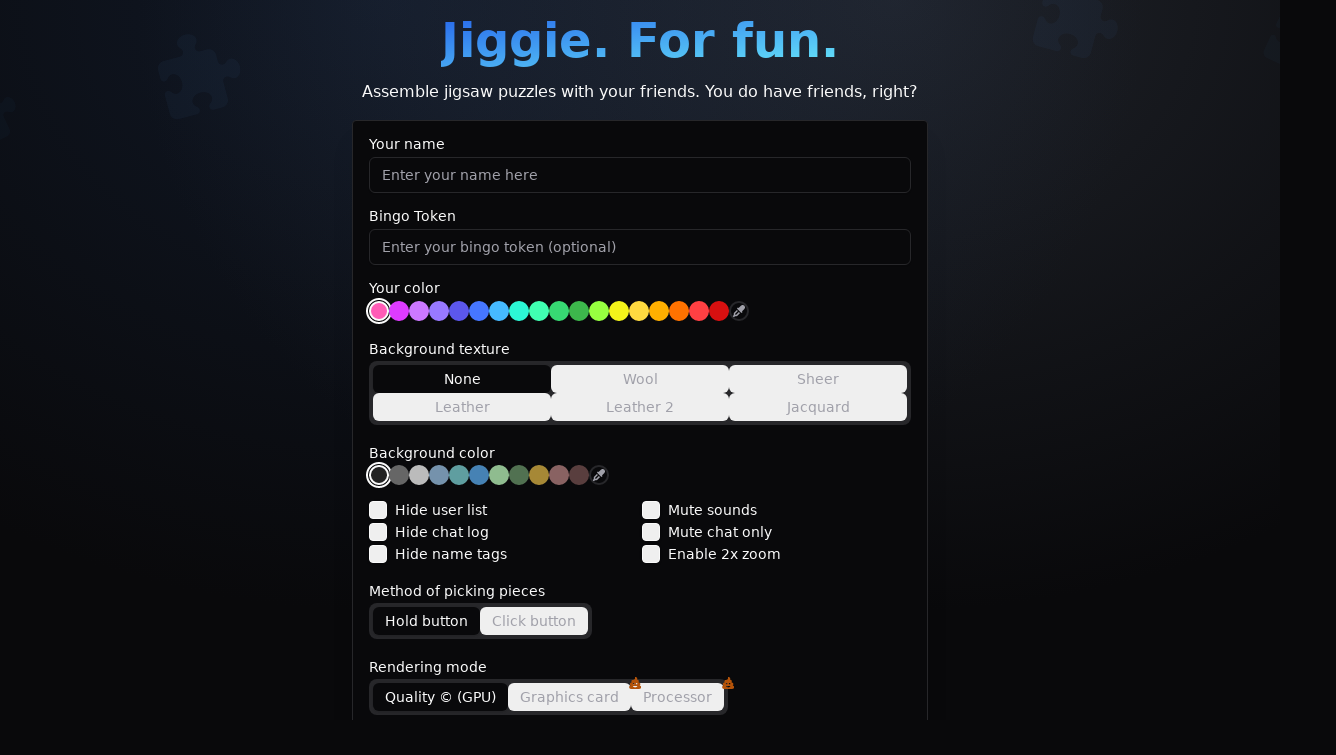

--- FILE ---
content_type: text/html
request_url: https://jiggie.fun/Z_t2Fi/
body_size: 981
content:
<!DOCTYPE html>
<html lang="en" class="dark">
  <head>
    <meta charset="utf-8" />
    <meta name="description" content="Assemble jigsaw puzzles on your own or with your friends, you do have friends, right?" />
    <meta name="twitter:card" content="summary_large_image" />
    <meta name="twitter:title" content="Jiggie" />
    <meta name="twitter:description" content="Assemble jigsaw puzzles on your own or with your friends, you do have friends, right?" />
    <meta name="twitter:image" content="https://jiggie.fun/share.png" />
    <link rel="apple-touch-icon" sizes="180x180" href="apple-touch-icon.png" />
    <link rel="icon" type="image/png" sizes="32x32" href="favicon-32x32.png" />
    <link rel="icon" type="image/png" sizes="16x16" href="favicon-16x16.png" />
    <!-- <link rel="manifest" href="manifest.json"> -->
    <link rel="mask-icon" href="safari-pinned-tab.svg" color="#d850a4" />
    <meta name="theme-color" content="#222222" />
    <meta name="mobile-web-app-capable" content="yes" />
    <title>Puzzle</title>
    <link rel="icon" href="favicon.ico" />
    <script src="/live2dcubismcore.js"></script>

    <meta name="viewport" content="width=device-width, initial-scale=1, maximum-scale=1, user-scalable=no" />
    
		<link rel="modulepreload" href="/_app/immutable/entry/start.DIcK_LPi.js">
		<link rel="modulepreload" href="/_app/immutable/chunks/entry.D-GNVpUl.js">
		<link rel="modulepreload" href="/_app/immutable/chunks/scheduler.CkNvPvBY.js">
		<link rel="modulepreload" href="/_app/immutable/chunks/index.pF8P8bUG.js">
		<link rel="modulepreload" href="/_app/immutable/entry/app.BTfx0cE8.js">
		<link rel="modulepreload" href="/_app/immutable/chunks/index.IbYmrEtf.js">
  </head>
  <body data-sveltekit-preload-data="hover" data-theme="jiggie">
    <div class="procbg"></div>
    <div style="display: contents">
			<script>
				{
					__sveltekit_1f5cku6 = {
						base: ""
					};

					const element = document.currentScript.parentElement;

					Promise.all([
						import("/_app/immutable/entry/start.DIcK_LPi.js"),
						import("/_app/immutable/entry/app.BTfx0cE8.js")
					]).then(([kit, app]) => {
						kit.start(app, element);
					});
				}
			</script>
		</div>
  <script defer src="https://static.cloudflareinsights.com/beacon.min.js/vcd15cbe7772f49c399c6a5babf22c1241717689176015" integrity="sha512-ZpsOmlRQV6y907TI0dKBHq9Md29nnaEIPlkf84rnaERnq6zvWvPUqr2ft8M1aS28oN72PdrCzSjY4U6VaAw1EQ==" data-cf-beacon='{"version":"2024.11.0","token":"d145c761d29b45e4b189873402808847","r":1,"server_timing":{"name":{"cfCacheStatus":true,"cfEdge":true,"cfExtPri":true,"cfL4":true,"cfOrigin":true,"cfSpeedBrain":true},"location_startswith":null}}' crossorigin="anonymous"></script>
</body>
</html>


--- FILE ---
content_type: text/css
request_url: https://jiggie.fun/_app/immutable/assets/MobilePrivateChatSidePanel.DuWAjTww.css
body_size: 2610
content:
.peepee.svelte-1afb90x{overflow:hidden;position:absolute;padding:0;border:1px solid;border-top-left-radius:100%;aspect-ratio:1;width:2em;color:#000;height:2em;display:flex;flex-wrap:nowrap;align-content:center;justify-content:center;align-items:center;background:#ffffffd0;cursor:nwse-resize;-webkit-user-select:none;-moz-user-select:none;user-select:none;transform:translate(-100%,-100%)}.fa-custom-container.svelte-1grhzkk{margin-block:.25em}.custom-icon-svg.svelte-1grhzkk{width:100%;height:100%;overflow:visible}div.svelte-txngqg{position:relative}canvas.svelte-txngqg{position:absolute;bottom:0}canvas.svelte-txngqg:nth-child(1){background-color:#00000020}.svelte-1iszkup{pointer-events:none}#perfmon.svelte-1iszkup{position:absolute;left:.25em;bottom:.25em;z-index:10}#charts.svelte-1iszkup{display:flex;gap:.5em;align-items:flex-end;margin-bottom:.25em}table.svelte-1iszkup{color:#888;font: 14px monospace;white-space:pre}td.svelte-1iszkup:nth-child(1){text-align:left}td.svelte-1iszkup:nth-child(2){text-align:right;width:4em}img.svelte-1tltcwk{image-rendering:pixelated}.sparkle.svelte-1tltcwk{position:absolute;width:20px;height:20px;animation:svelte-1tltcwk-fall 3s linear forwards}@keyframes svelte-1tltcwk-fall{0%{transform:translateY(0);opacity:1}to{transform:translateY(100px);opacity:0}}.lecont.svelte-1tltcwk{position:relative}.mainscreen.svelte-17w1fav.svelte-17w1fav{display:flex;flex-direction:column;align-items:center;padding:1rem;max-width:1200px;margin:0 auto;height:100%}.top3.svelte-17w1fav.svelte-17w1fav{display:flex;justify-content:space-around;background-color:#000000bf;border-radius:2rem;padding:1rem;width:100%;margin-bottom:1rem;-webkit-backdrop-filter:blur(10px);backdrop-filter:blur(10px);overflow:hidden;pointer-events:all}.topentry.svelte-17w1fav.svelte-17w1fav{display:flex;flex-direction:column;align-items:center;margin:1rem;flex:1 1 30%;text-align:center;justify-content:flex-end}.topentry.svelte-17w1fav img.svelte-17w1fav{max-width:100%;height:auto}.expl.svelte-17w1fav.svelte-17w1fav{font-size:1.5em;display:flex;flex-direction:column;align-items:center}.expl.svelte-17w1fav>span.svelte-17w1fav{overflow:hidden;text-overflow:ellipsis;white-space:nowrap;max-width:15ch}.expl.svelte-17w1fav>span.name.svelte-17w1fav{font-weight:700}.expl.svelte-17w1fav>span.points.svelte-17w1fav{margin-top:.5em}.content.svelte-17w1fav.svelte-17w1fav{display:flex;flex-direction:column;gap:1rem;width:100%}.remaining.svelte-17w1fav.svelte-17w1fav{background-color:#000000bf;border-radius:2rem;padding:1rem;-webkit-backdrop-filter:blur(10px);backdrop-filter:blur(10px);overflow-y:auto;max-height:30vh;font-size:1.2em;pointer-events:all}.ranking-entry.svelte-17w1fav.svelte-17w1fav{overflow:hidden;text-overflow:ellipsis;white-space:nowrap}.ranking-entry.svelte-17w1fav span[data-hl].svelte-17w1fav{font-weight:700}.other-awards.svelte-17w1fav.svelte-17w1fav{display:flex;flex-wrap:wrap;gap:1rem;justify-content:center}.other-entry.svelte-17w1fav.svelte-17w1fav{display:flex;align-items:center;background-color:#000000bf;border-radius:2rem;padding:1rem;-webkit-backdrop-filter:blur(10px);backdrop-filter:blur(10px);flex:1 1 45%;text-align:center}.other-entry.svelte-17w1fav img.svelte-17w1fav{width:80px;height:auto;margin-right:1rem}@media (max-width: 768px){.top3.svelte-17w1fav.svelte-17w1fav{overflow-x:auto;flex-wrap:nowrap;scroll-snap-type:x mandatory;-webkit-overflow-scrolling:touch}.topentry.svelte-17w1fav.svelte-17w1fav{flex:0 0 auto;scroll-snap-align:start;margin:.5rem;width:80%}.expl.svelte-17w1fav.svelte-17w1fav{font-size:1.2em}.expl.svelte-17w1fav>span.svelte-17w1fav{max-width:14ch}.other-entry.svelte-17w1fav.svelte-17w1fav{flex-direction:column;align-items:center}.other-entry.svelte-17w1fav img.svelte-17w1fav{margin:0 0 .5rem}}@media (max-width: 480px){.expl.svelte-17w1fav>span.svelte-17w1fav{max-width:12ch}.ranking-entry.svelte-17w1fav.svelte-17w1fav{font-size:1em}.topentry.svelte-17w1fav.svelte-17w1fav{width:90%}}.remaining.svelte-17w1fav.svelte-17w1fav::-webkit-scrollbar{display:none}.remaining.svelte-17w1fav.svelte-17w1fav{scrollbar-width:none}.remaining.svelte-17w1fav.svelte-17w1fav::-webkit-scrollbar{width:0;height:0}img.svelte-17w1fav.svelte-17w1fav{image-rendering:pixelated}img[data-gold].svelte-17w1fav.svelte-17w1fav{width:192px;height:auto}img[data-silver].svelte-17w1fav.svelte-17w1fav{width:132px;height:auto}img[data-bronze].svelte-17w1fav.svelte-17w1fav{width:84px;height:auto}img[data-kiss].svelte-17w1fav.svelte-17w1fav{width:93px;height:81px}img[data-cry].svelte-17w1fav.svelte-17w1fav{width:84px;height:81px}.driver-active .driver-overlay,.driver-active *{pointer-events:none}.driver-active .driver-active-element,.driver-active .driver-active-element *,.driver-popover,.driver-popover *{pointer-events:auto}@keyframes animate-fade-in{0%{opacity:0}to{opacity:1}}.driver-fade .driver-overlay{animation:animate-fade-in .2s ease-in-out}.driver-fade .driver-popover{animation:animate-fade-in .2s}.driver-popover{all:unset;box-sizing:border-box;color:#2d2d2d;margin:0;padding:15px;border-radius:5px;min-width:250px;max-width:300px;box-shadow:0 1px 10px #0006;z-index:1000000000;position:fixed;top:0;right:0;background-color:#fff}.driver-popover *{font-family:Helvetica Neue,Inter,ui-sans-serif,"Apple Color Emoji",Helvetica,Arial,sans-serif}.driver-popover-title{font:19px/normal sans-serif;font-weight:700;display:block;position:relative;line-height:1.5;zoom:1;margin:0}.driver-popover-close-btn{all:unset;position:absolute;top:0;right:0;width:32px;height:28px;cursor:pointer;font-size:18px;font-weight:500;color:#d2d2d2;z-index:1;text-align:center;transition:color;transition-duration:.2s}.driver-popover-close-btn:hover,.driver-popover-close-btn:focus{color:#2d2d2d}.driver-popover-title[style*=block]+.driver-popover-description{margin-top:5px}.driver-popover-description{margin-bottom:0;font:14px/normal sans-serif;line-height:1.5;font-weight:400;zoom:1}.driver-popover-footer{margin-top:15px;text-align:right;zoom:1;display:flex;align-items:center;justify-content:space-between}.driver-popover-progress-text{font-size:13px;font-weight:400;color:#727272;zoom:1}.driver-popover-footer button{all:unset;display:inline-block;box-sizing:border-box;padding:3px 7px;text-decoration:none;text-shadow:1px 1px 0 #fff;background-color:#fff;color:#2d2d2d;font:12px/normal sans-serif;cursor:pointer;outline:0;zoom:1;line-height:1.3;border:1px solid #ccc;border-radius:3px}.driver-popover-footer .driver-popover-btn-disabled{opacity:.5;pointer-events:none}:not(body):has(>.driver-active-element){overflow:hidden!important}.driver-no-interaction,.driver-no-interaction *{pointer-events:none!important}.driver-popover-footer button:hover,.driver-popover-footer button:focus{background-color:#f7f7f7}.driver-popover-navigation-btns{display:flex;flex-grow:1;justify-content:flex-end}.driver-popover-navigation-btns button+button{margin-left:4px}.driver-popover-arrow{content:"";position:absolute;border:5px solid #fff}.driver-popover-arrow-side-over{display:none}.driver-popover-arrow-side-left{left:100%;border-right-color:transparent;border-bottom-color:transparent;border-top-color:transparent}.driver-popover-arrow-side-right{right:100%;border-left-color:transparent;border-bottom-color:transparent;border-top-color:transparent}.driver-popover-arrow-side-top{top:100%;border-right-color:transparent;border-bottom-color:transparent;border-left-color:transparent}.driver-popover-arrow-side-bottom{bottom:100%;border-left-color:transparent;border-top-color:transparent;border-right-color:transparent}.driver-popover-arrow-side-center{display:none}.driver-popover-arrow-side-left.driver-popover-arrow-align-start,.driver-popover-arrow-side-right.driver-popover-arrow-align-start{top:15px}.driver-popover-arrow-side-top.driver-popover-arrow-align-start,.driver-popover-arrow-side-bottom.driver-popover-arrow-align-start{left:15px}.driver-popover-arrow-align-end.driver-popover-arrow-side-left,.driver-popover-arrow-align-end.driver-popover-arrow-side-right{bottom:15px}.driver-popover-arrow-side-top.driver-popover-arrow-align-end,.driver-popover-arrow-side-bottom.driver-popover-arrow-align-end{right:15px}.driver-popover-arrow-side-left.driver-popover-arrow-align-center,.driver-popover-arrow-side-right.driver-popover-arrow-align-center{top:50%;margin-top:-5px}.driver-popover-arrow-side-top.driver-popover-arrow-align-center,.driver-popover-arrow-side-bottom.driver-popover-arrow-align-center{left:50%;margin-left:-5px}.driver-popover-arrow-none{display:none}.driver-popover{--tw-bg-opacity:1;background-color:hsl(var(--background) / var(--tw-bg-opacity));padding:.5rem 1rem;--tw-text-opacity:1;color:hsl(var(--foreground) / var(--tw-text-opacity))}.driver-popover-title{padding-right:2rem;padding-bottom:.5rem;font-size:1.25rem;line-height:1.75rem}.driver-popover-close-btn{width:1rem;height:1rem;padding:.5rem}.driver-popover-close-btn:hover{--tw-text-opacity:1;color:hsl(var(--foreground) / var(--tw-text-opacity))}.driver-popover-close-btn:focus{--tw-text-opacity:1;color:hsl(var(--foreground) / var(--tw-text-opacity))}.driver-popover-progress-text{--tw-text-opacity:1;color:hsl(var(--muted-foreground) / var(--tw-text-opacity))}.meme.svelte-iv3v75{color:#b5bd68}.animated-background.svelte-iv3v75{background-size:400%;animation:svelte-iv3v75-animation 8s ease infinite}@keyframes svelte-iv3v75-animation{0%,to{background-position:0% 50%}50%{background-position:100% 50%}}.spoiler.svelte-iv3v75{background-color:#000;color:#000;border:.1px solid gray;padding:0 .2em;border-radius:3px;cursor:pointer;transition:color .1s ease-in-out;-webkit-user-select:none;-moz-user-select:none;user-select:none}.spoiler.svelte-iv3v75:hover,.spoiler.svelte-iv3v75:focus,.spoiler.svelte-iv3v75:active{color:#fff;-webkit-user-select:text;-moz-user-select:text;user-select:text}.spoiler.svelte-iv3v75:focus{outline:none}.sz.svelte-cz5g3e{font-size:50cqw;display:inline-flex}.tw.svelte-cz5g3e{container-type:inline-size;width:100%;text-align:center}.meme.svelte-cz5g3e{color:#b5bd68}.animated-background.svelte-cz5g3e{background-size:400%;animation:svelte-cz5g3e-animation 8s ease infinite}@keyframes svelte-cz5g3e-animation{0%,to{background-position:0% 50%}50%{background-position:100% 50%}}@keyframes svelte-b253wm-rainbow{0%{background-position:0% 50%}50%{background-position:100% 25%}to{background-position:0% 50%}}.fixup.svelte-b253wm{cursor:pointer;color:#00f;text-decoration:underline;font-weight:bolder}.kbd.svelte-1u43rlv{border-radius:.25rem;--tw-bg-opacity:1;background-color:hsl(var(--foreground) / var(--tw-bg-opacity));padding-left:.25rem;padding-right:.25rem;--tw-text-opacity:1;color:hsl(var(--background) / var(--tw-text-opacity))}.animated-background.svelte-dgd62w{background-size:400%;animation:svelte-dgd62w-animation 4s ease infinite}@keyframes svelte-dgd62w-animation{0%,to{background-position:0% 50%}50%{background-position:100% 50%}}.emote.svelte-yvtiay{vertical-align:middle}.spoiler.svelte-yvtiay{background-color:#000;color:#000;border:.1px solid gray;padding:0 .2em;border-radius:3px;cursor:pointer;transition:color .1s ease-in-out;-webkit-user-select:none;-moz-user-select:none;user-select:none}.spoiler.svelte-yvtiay:hover,.spoiler.svelte-yvtiay:focus,.spoiler.svelte-yvtiay:active{color:#fff;-webkit-user-select:text;-moz-user-select:text;user-select:text}.spoiler.svelte-yvtiay:focus{outline:none}.custom-scrollbar.svelte-o7g8ce::-webkit-scrollbar{width:8px}.custom-scrollbar.svelte-o7g8ce::-webkit-scrollbar-track{background:#404040}.custom-scrollbar.svelte-o7g8ce::-webkit-scrollbar-thumb{background:#737373;border-radius:4px}.custom-scrollbar.svelte-o7g8ce::-webkit-scrollbar-thumb:hover{background:#a3a3a3}textarea.svelte-o7g8ce{scrollbar-width:thin;scrollbar-color:#737373 #404040}.private-chats-container.svelte-2b4dk2:empty{display:none}.private-chats-container.svelte-2b4dk2{z-index:auto}.swipe-action-wrapper.svelte-1mr9mxo{background-color:transparent}.delete-reveal.svelte-1mr9mxo{background:#0000}.custom-scrollbar-mobile.svelte-1h6t0s1::-webkit-scrollbar{width:5px}.custom-scrollbar-mobile.svelte-1h6t0s1::-webkit-scrollbar-track{background:transparent}.custom-scrollbar-mobile.svelte-1h6t0s1::-webkit-scrollbar-thumb{background:#525252;border-radius:3px}.custom-scrollbar-mobile.svelte-1h6t0s1::-webkit-scrollbar-thumb:hover{background:#737373}textarea.custom-scrollbar-mobile.svelte-1h6t0s1{scrollbar-width:thin;scrollbar-color:#525252 transparent}


--- FILE ---
content_type: text/javascript
request_url: https://jiggie.fun/_app/immutable/chunks/faTableList.e23kXAO9.js
body_size: 25850
content:
import{$ as Ot,a0 as ot,s as J,F as W,G as H,H as G,I as K,k as pe,C as B,i as O,f as v,y,r as k,z as oe,B as fe,e as I,c as R,b as L,S as pt,T as be,u as q,w as V,x as je,A as S,a4 as at,n as ye,a6 as ui,ak as Xt,a as ke,g as Ce,L as Ft,o as z,_ as Bt,R as fi,N as nt,h as Z,P as Ke,Q as Qe,al as Xe,am as ci,t as Ie,d as Re,j as Ue,M as Yt,m as di}from"./scheduler.CkNvPvBY.js";import{S as x,i as $,d as g,t as b,g as de,b as _e,h as yt,j as Mt,k as Nt,c as le,a as ie,m as ne,e as se,f as qt}from"./index.IbYmrEtf.js";import{g as X,c as ee,b as Le,j as Jl,h as wl,a as _i,f as Pt}from"./utils.Bmx-Alet.js";import{o as Ut,m as He,h as Ge,e as Wt,a as tt,k as Ve,s as Ct,w as gt,v as Zt,c as Jt,i as Rt,r as bt,d as xl,x as St,f as lt,y as hi,b as Et}from"./index.D_s0WSih.js";import{c as Vt,a as ut}from"./events.D6SiF575.js";import{g as mi,e as gi,p as bi,l as vi}from"./action.CvFCFyL9.js";import{o as Ht}from"./stores.D_CD5Nul.js";import{w as et,d as At}from"./index.pF8P8bUG.js";import{t as Gt,r as zt,g as rt}from"./updater.DzwqYtmV.js";import{c as ki,j as Ci,b as wt}from"./index.C-YmPJQu.js";import{e as st}from"./each.CBFV4Uiq.js";import{L as pi}from"./index.OLd8mvFa.js";import{b as Ni,P as Pi,a as Ei}from"./ColorPickerSelector.DlcyWtnx.js";import{F as it}from"./fa.CA3US6G3.js";/* empty css                                                     */import{f as Ai}from"./Header.D-aWvWUz.js";function Ti(t){return window.getComputedStyle(t).getPropertyValue("direction")}function jt(t,e,i,l){const n=(t-(isNaN(e)?0:e))%l;let s=Math.abs(n)*2>=l?t+Math.sign(n)*(l-Math.abs(n)):t-n;isNaN(e)?!isNaN(i)&&s>i&&(s=Math.floor(i/l)*l):s<e?s=e:!isNaN(i)&&s>i&&(s=e+Math.floor((i-e)/l)*l);const a=l.toString(),u=a.indexOf("."),o=u>=0?a.length-u:0;if(o>0){const r=Math.pow(10,o);s=Math.round(s*r)/r}return s}function gr(t,e,i){return Math.max(t,Math.min(e,i))}const Oi={disabled:!1,required:!1,name:void 0,value:"on",defaultChecked:!1};function yi(t){const e={...Oi,...t},i=Gt(Ut(e,"checked","defaultChecked")),{disabled:l,name:n,required:s,value:a}=i,u=e.checked??et(e.defaultChecked),o=Ht(u,e==null?void 0:e.onCheckedChange),r=He("checkbox",{stores:[o,l,s],returned:([m,h,_])=>({"data-disabled":Ge(h),disabled:Ge(h),"data-state":m==="indeterminate"?"indeterminate":m?"checked":"unchecked",type:"button",role:"checkbox","aria-checked":m==="indeterminate"?"mixed":m,"aria-required":_}),action:m=>({destroy:Wt(tt(m,"keydown",_=>{_.key===Ve.ENTER&&_.preventDefault()}),tt(m,"click",()=>{l.get()||o.update(_=>_==="indeterminate"?!0:!_)}))})}),f=He("checkbox-input",{stores:[o,n,a,s,l],returned:([m,h,_,C,E])=>({type:"checkbox","aria-hidden":!0,hidden:!0,tabindex:-1,name:h,value:_,checked:m==="indeterminate"?!1:m,required:C,disabled:Ge(E),style:Ct({position:"absolute",opacity:0,"pointer-events":"none",margin:0,transform:"translateX(-100%)"})})}),c=At(o,m=>m==="indeterminate"),d=At(o,m=>m===!0);return{elements:{root:r,input:f},states:{checked:o},helpers:{isIndeterminate:c,isChecked:d},options:i}}const Mi={defaultValue:[],min:0,max:100,step:1,orientation:"horizontal",dir:"ltr",disabled:!1},{name:vt}=xl("slider"),Vi=t=>{const e={...Mi,...t},i=Gt(Ut(e,"value","onValueChange","defaultValue")),{min:l,max:n,step:s,orientation:a,dir:u,disabled:o}=i,r=e.value??et(e.defaultValue),f=Ht(r,e==null?void 0:e.onValueChange),c=gt(et(!1)),d=gt(et(0)),m=gt(et(null)),h=mi(["root"]),_=(j,N)=>{f.update(F=>{if(!F)return[j];if(F[N]===j)return F;const Y=[...F],T=Y[N]>j?-1:1;function Q(){Y[N]=Y[N+T],Y[N+T]=j;const ve=C();ve&&(ve[N+T].focus(),m.set({thumb:ve[N+T],index:N+T}))}if(T===-1&&j<Y[N-1])return Q(),Y;if(T===1&&j>Y[N+1])return Q(),Y;const M=l.get(),te=n.get(),me=s.get();return Y[N]=jt(j,M,te,me),Y})},C=()=>{const j=St(h.root);return j?Array.from(j.querySelectorAll('[data-melt-part="thumb"]')).filter(N=>lt(N)):null},E=At([l,n],([j,N])=>F=>(F-j)/(N-j)*100),P=gt.derived([a,u],([j,N])=>j==="horizontal"?N==="rtl"?"rl":"lr":N==="rtl"?"tb":"bt"),D=He(vt(),{stores:[o,a,u],returned:([j,N,F])=>({dir:F,disabled:Ge(j),"data-disabled":Ge(j),"data-orientation":N,style:j?void 0:`touch-action: ${N==="horizontal"?"pan-y":"pan-x"}`,"data-melt-id":h.root})}),A=He(vt("range"),{stores:[f,P,E],returned:([j,N,F])=>{const Y=j.length>1?F(Math.min(...j)??0):0,T=100-F(Math.max(...j)??0),Q={position:"absolute"};switch(N){case"lr":{Q.left=`${Y}%`,Q.right=`${T}%`;break}case"rl":{Q.right=`${Y}%`,Q.left=`${T}%`;break}case"bt":{Q.bottom=`${Y}%`,Q.top=`${T}%`;break}case"tb":{Q.top=`${Y}%`,Q.bottom=`${T}%`;break}}return{style:Ct(Q)}}}),Oe=Zt(vt("thumb"),{stores:[f,E,l,n,o,a,P],returned:([j,N,F,Y,T,Q,M])=>Array.from({length:j.length||1},(me,ve)=>{d.get()<j.length&&d.update(re=>re+1);const ce=j[ve],ae=`${N(ce)}%`,U={position:"absolute"};switch(M){case"lr":{U.left=ae,U.translate="-50% 0";break}case"rl":{U.right=ae,U.translate="50% 0";break}case"bt":{U.bottom=ae,U.translate="0 50%";break}case"tb":{U.top=ae,U.translate="0 -50%";break}}return{role:"slider","aria-valuemin":F,"aria-valuemax":Y,"aria-valuenow":ce,"aria-disabled":Ge(T),"aria-orientation":Q,"data-melt-part":"thumb","data-value":ce,style:Ct(U),tabindex:T?-1:0}}),action:j=>({destroy:tt(j,"keydown",F=>{if(o.get())return;const Y=F.currentTarget;if(!lt(Y))return;const T=C();if(!(T!=null&&T.length))return;const Q=T.indexOf(Y);if(d.set(Q),![Ve.ARROW_LEFT,Ve.ARROW_RIGHT,Ve.ARROW_UP,Ve.ARROW_DOWN,Ve.HOME,Ve.END].includes(F.key))return;F.preventDefault();const M=l.get(),te=n.get(),me=s.get(),ve=f.get(),Se=a.get(),ce=P.get(),ae=ve[Q];switch(F.key){case Ve.HOME:{_(M,Q);break}case Ve.END:{_(te,Q);break}case Ve.ARROW_LEFT:{if(Se!=="horizontal")break;F.metaKey?_(ce==="rl"?te:M,Q):ce==="rl"&&ae<te?_(ae+me,Q):ce==="lr"&&ae>M&&_(ae-me,Q);break}case Ve.ARROW_RIGHT:{if(Se!=="horizontal")break;F.metaKey?_(ce==="rl"?M:te,Q):ce==="rl"&&ae>M?_(ae-me,Q):ce==="lr"&&ae<te&&_(ae+me,Q);break}case Ve.ARROW_UP:{F.metaKey?_(ce==="tb"?M:te,Q):ce==="tb"&&ae>M?_(ae-me,Q):ce!=="tb"&&ae<te&&_(ae+me,Q);break}case Ve.ARROW_DOWN:{F.metaKey?_(ce==="tb"?te:M,Q):ce==="tb"&&ae<te?_(ae+me,Q):ce!=="tb"&&ae>M&&_(ae-me,Q);break}}})})}),he=Zt(vt("tick"),{stores:[f,l,n,s,P],returned:([j,N,F,Y,T])=>{const Q=F-N;let M=Math.ceil(Q/Y);return Q%Y==0&&M++,Array.from({length:M},(te,me)=>{const ve=`${me*(Y/(F-N))*100}%`,Se=me===0,ce=me===M-1,ae=Se?0:ce?-100:-50,U={position:"absolute"};switch(T){case"lr":{U.left=ve,U.translate=`${ae}% 0`;break}case"rl":{U.right=ve,U.translate=`${-ae}% 0`;break}case"bt":{U.bottom=ve,U.translate=`0 ${-ae}%`;break}case"tb":{U.top=ve,U.translate=`0 ${ae}%`;break}}const re=N+me*Y;return{"data-bounded":(j.length===1?re<=j[0]:j[0]<=re&&re<=j[j.length-1])?!0:void 0,"data-value":re,style:Ct(U)}})}});return Jt([D,l,n,o,a,P,s],([j,N,F,Y,T,Q,M])=>{if(!Rt||Y)return;const te=(U,re,ge,Me)=>{const Ae=(U-ge)/(Me-ge)*(F-N)+N;if(Ae<N)_(N,re);else if(Ae>F)_(F,re);else{const Ee=M,ze=N,Te=Math.floor((Ae-ze)/Ee),Ze=ze+Te*Ee+Ee/2,We=ze+(Te+1)*Ee+Ee/2,De=Ae>=Ze&&Ae<We?(Te+1)*Ee+ze:Te*Ee+ze;De<=F&&_(De,re)}},me=U=>{const re=C();if(!re)return;re.forEach(Ae=>Ae.blur());const ge=re.map(Ae=>{if(T==="horizontal"){const{left:Ee,right:ze}=Ae.getBoundingClientRect();return Math.abs(U.clientX-(Ee+ze)/2)}else{const{top:Ee,bottom:ze}=Ae.getBoundingClientRect();return Math.abs(U.clientY-(Ee+ze)/2)}}),Me=re[ge.indexOf(Math.min(...ge))],Fe=re.indexOf(Me);return{thumb:Me,index:Fe}},ve=U=>{if(!c.get())return;U.preventDefault(),U.stopPropagation();const re=St(j["data-melt-id"]),ge=m.get();if(!re||!ge)return;ge.thumb.focus();const{left:Me,right:Fe,top:Ae,bottom:Ee}=re.getBoundingClientRect();switch(Q){case"lr":{te(U.clientX,ge.index,Me,Fe);break}case"rl":{te(U.clientX,ge.index,Fe,Me);break}case"bt":{te(U.clientY,ge.index,Ee,Ae);break}case"tb":{te(U.clientY,ge.index,Ae,Ee);break}}},Se=U=>{if(U.button!==0)return;const re=St(j["data-melt-id"]),ge=me(U);if(!ge||!re)return;const Me=U.target;!lt(Me)||!re.contains(Me)||(U.preventDefault(),m.set(ge),ge.thumb.focus(),c.set(!0),ve(U))},ce=()=>{c.set(!1)},ae=Wt(bt(document,"pointerdown",Se),bt(document,"pointerup",ce),bt(document,"pointerleave",ce),bt(document,"pointermove",ve));return()=>{ae()}}),Jt([s,l,n,f],function([N,F,Y,T]){const Q=te=>jt(te,F,Y,N)===te,M=te=>jt(te,F,Y,N);T.some(te=>!Q(te))&&f.update(te=>te.map(M))}),{elements:{root:D,thumbs:Oe,range:A,ticks:he},states:{value:f},options:i}},zi={orientation:"horizontal",activateOnFocus:!0,loop:!0,autoSet:!0},{name:kt,selector:Di}=xl("tabs");function Si(t){const e={...zi,...t},i=Gt(Ut(e,"defaultValue","value","onValueChange","autoSet")),{orientation:l,activateOnFocus:n,loop:s}=i,a=e.value??et(e.defaultValue),u=Ht(a,e==null?void 0:e.onValueChange);let o=e.defaultValue??u.get();const r=He(kt(),{stores:l,returned:h=>({"data-orientation":h})}),f=He(kt("list"),{stores:l,returned:h=>({role:"tablist","aria-orientation":h,"data-orientation":h})}),c=h=>typeof h=="string"?{value:h}:h,d=He(kt("trigger"),{stores:[u,l],returned:([h,_])=>C=>{const{value:E,disabled:P}=c(C);!h&&!o&&e.autoSet&&(o=E,h=E,u.set(E));const A=(Rt?h:o)===E;return{type:"button",role:"tab","data-state":A?"active":"inactive",tabindex:A?0:-1,"data-value":E,"data-orientation":_,"data-disabled":Ge(P),disabled:Ge(P)}},action:h=>({destroy:Wt(tt(h,"focus",()=>{const C=h.dataset.disabled==="true",E=h.dataset.value;n.get()&&!C&&E!==void 0&&u.set(E)}),tt(h,"click",C=>{if(h.focus(),C.preventDefault(),h.dataset.disabled==="true")return;const P=h.dataset.value;h.focus(),P!==void 0&&u.set(P)}),tt(h,"keydown",C=>{const E=h.dataset.value;if(!E)return;const P=C.currentTarget;if(!lt(P))return;const D=P.closest(Di());if(!lt(D))return;const A=s.get(),he=Array.from(D.querySelectorAll('[role="tab"]')).filter(T=>lt(T)).filter(T=>!T.hasAttribute("data-disabled")),j=he.findIndex(T=>T===C.target),N=Ti(D),{nextKey:F,prevKey:Y}=hi(N,l.get());C.key===F?(C.preventDefault(),gi(he,j,A).focus()):C.key===Y?(C.preventDefault(),bi(he,j,A).focus()):C.key===Ve.ENTER||C.key===Ve.SPACE?(C.preventDefault(),u.set(E)):C.key===Ve.HOME?(C.preventDefault(),he[0].focus()):C.key===Ve.END&&(C.preventDefault(),vi(he).focus())}))})}),m=He(kt("content"),{stores:u,returned:h=>_=>({role:"tabpanel","aria-labelledby":_,hidden:Rt?h===_?void 0:!0:o===_?void 0:!0,tabindex:0})});return{elements:{root:r,list:f,trigger:d,content:m},states:{value:u},options:i}}function br(t,e){return t.length!==e.length?!1:t.every((i,l)=>i===e[l])}function $l(){return{NAME:"alert-dialog",PARTS:["action","cancel","content","description","overlay","portal","title","trigger"]}}function ji(t){const{NAME:e,PARTS:i}=$l(),l=Vt(e,i),n=ki({...zt(t),role:"alertdialog",forceVisible:!0}),s={...n,getAttrs:l,updateOption:rt(n.options)};return Ot(e,s),{...s,updateOption:rt(s.options),getAttrs:l}}function Ye(){const{NAME:t}=$l();return ot(t)}const Li=t=>({ids:t&1}),xt=t=>({ids:t[0]});function Ii(t){let e;const i=t[12].default,l=W(i,t,t[11],xt);return{c(){l&&l.c()},l(n){l&&l.l(n)},m(n,s){l&&l.m(n,s),e=!0},p(n,[s]){l&&l.p&&(!e||s&2049)&&H(l,i,n,n[11],e?K(i,n[11],s,Li):G(n[11]),xt)},i(n){e||(g(l,n),e=!0)},o(n){b(l,n),e=!1},d(n){l&&l.d(n)}}}function Ri(t,e,i){let l,{$$slots:n={},$$scope:s}=e,{preventScroll:a=void 0}=e,{closeOnEscape:u=void 0}=e,{closeOnOutsideClick:o=!1}=e,{portal:r=void 0}=e,{open:f=void 0}=e,{onOpenChange:c=void 0}=e,{openFocus:d=void 0}=e,{closeFocus:m=void 0}=e,{onOutsideClick:h=void 0}=e;const{states:{open:_},updateOption:C,ids:E}=ji({closeOnEscape:u,preventScroll:a,closeOnOutsideClick:o,portal:r,forceVisible:!0,defaultOpen:f,openFocus:d,closeFocus:m,onOutsideClick:h,onOpenChange:({next:D})=>(f!==D&&(c==null||c(D),i(2,f=D)),D)}),P=At([E.content,E.description,E.title],([D,A,Oe])=>({content:D,description:A,title:Oe}));return pe(t,P,D=>i(0,l=D)),t.$$set=D=>{"preventScroll"in D&&i(3,a=D.preventScroll),"closeOnEscape"in D&&i(4,u=D.closeOnEscape),"closeOnOutsideClick"in D&&i(5,o=D.closeOnOutsideClick),"portal"in D&&i(6,r=D.portal),"open"in D&&i(2,f=D.open),"onOpenChange"in D&&i(7,c=D.onOpenChange),"openFocus"in D&&i(8,d=D.openFocus),"closeFocus"in D&&i(9,m=D.closeFocus),"onOutsideClick"in D&&i(10,h=D.onOutsideClick),"$$scope"in D&&i(11,s=D.$$scope)},t.$$.update=()=>{t.$$.dirty&4&&f!==void 0&&_.set(f),t.$$.dirty&8&&C("preventScroll",a),t.$$.dirty&16&&C("closeOnEscape",u),t.$$.dirty&32&&C("closeOnOutsideClick",o),t.$$.dirty&64&&C("portal",r),t.$$.dirty&256&&C("openFocus",d),t.$$.dirty&512&&C("closeFocus",m),t.$$.dirty&1024&&C("onOutsideClick",h)},[l,P,f,a,u,o,r,c,d,m,h,s,n]}class Fi extends x{constructor(e){super(),$(this,e,Ri,Ii,J,{preventScroll:3,closeOnEscape:4,closeOnOutsideClick:5,portal:6,open:2,onOpenChange:7,openFocus:8,closeFocus:9,onOutsideClick:10})}}const Bi=t=>({builder:t&8}),$t=t=>({builder:t[3]}),qi=t=>({builder:t&8}),el=t=>({builder:t[3]});function Ui(t){let e=t[1],i,l,n=t[1]&&Lt(t);return{c(){n&&n.c(),i=B()},l(s){n&&n.l(s),i=B()},m(s,a){n&&n.m(s,a),O(s,i,a),l=!0},p(s,a){s[1]?e?J(e,s[1])?(n.d(1),n=Lt(s),e=s[1],n.c(),n.m(i.parentNode,i)):n.p(s,a):(n=Lt(s),e=s[1],n.c(),n.m(i.parentNode,i)):e&&(n.d(1),n=null,e=s[1])},i(s){l||(g(n,s),l=!0)},o(s){b(n,s),l=!1},d(s){s&&v(i),n&&n.d(s)}}}function Wi(t){let e;const i=t[9].default,l=W(i,t,t[8],el);return{c(){l&&l.c()},l(n){l&&l.l(n)},m(n,s){l&&l.m(n,s),e=!0},p(n,s){l&&l.p&&(!e||s&264)&&H(l,i,n,n[8],e?K(i,n[8],s,qi):G(n[8]),el)},i(n){e||(g(l,n),e=!0)},o(n){b(l,n),e=!1},d(n){l&&l.d(n)}}}function Lt(t){let e,i,l,n;const s=t[9].default,a=W(s,t,t[8],$t);let u=[t[3],t[5]],o={};for(let r=0;r<u.length;r+=1)o=k(o,u[r]);return{c(){e=I(t[1]),a&&a.c(),this.h()},l(r){e=R(r,(t[1]||"null").toUpperCase(),{});var f=L(e);a&&a.l(f),f.forEach(v),this.h()},h(){pt(t[1])(e,o)},m(r,f){O(r,e,f),a&&a.m(e,null),t[10](e),i=!0,l||(n=be(t[3].action(e)),l=!0)},p(r,f){a&&a.p&&(!i||f&264)&&H(a,s,r,r[8],i?K(s,r[8],f,Bi):G(r[8]),$t),pt(r[1])(e,o=X(u,[f&8&&r[3],f&32&&r[5]]))},i(r){i||(g(a,r),i=!0)},o(r){b(a,r),i=!1},d(r){r&&v(e),a&&a.d(r),t[10](null),l=!1,n()}}}function Hi(t){let e,i,l,n;const s=[Wi,Ui],a=[];function u(o,r){return o[2]?0:1}return e=u(t),i=a[e]=s[e](t),{c(){i.c(),l=B()},l(o){i.l(o),l=B()},m(o,r){a[e].m(o,r),O(o,l,r),n=!0},p(o,[r]){let f=e;e=u(o),e===f?a[e].p(o,r):(de(),b(a[f],1,1,()=>{a[f]=null}),_e(),i=a[e],i?i.p(o,r):(i=a[e]=s[e](o),i.c()),g(i,1),i.m(l.parentNode,l))},i(o){n||(g(i),n=!0)},o(o){b(i),n=!1},d(o){o&&v(l),a[e].d(o)}}}function Gi(t,e,i){let l;const n=["level","asChild","id","el"];let s=y(e,n),a,{$$slots:u={},$$scope:o}=e,{level:r="h2"}=e,{asChild:f=!1}=e,{id:c=void 0}=e,{el:d=void 0}=e;const{elements:{title:m},ids:h,getAttrs:_}=Ye();pe(t,m,P=>i(7,a=P));const C=_("title");function E(P){fe[P?"unshift":"push"](()=>{d=P,i(0,d)})}return t.$$set=P=>{e=k(k({},e),oe(P)),i(5,s=y(e,n)),"level"in P&&i(1,r=P.level),"asChild"in P&&i(2,f=P.asChild),"id"in P&&i(6,c=P.id),"el"in P&&i(0,d=P.el),"$$scope"in P&&i(8,o=P.$$scope)},t.$$.update=()=>{t.$$.dirty&64&&c&&h.title.set(c),t.$$.dirty&128&&i(3,l=a),t.$$.dirty&8&&Object.assign(l,C)},[d,r,f,l,m,s,c,a,o,u,E]}let Ki=class extends x{constructor(e){super(),$(this,e,Gi,Hi,J,{level:1,asChild:2,id:6,el:0})}};const Qi=t=>({builder:t&4}),tl=t=>({builder:t[2]}),Xi=t=>({builder:t&4}),ll=t=>({builder:t[2]});function Yi(t){let e,i,l,n;const s=t[8].default,a=W(s,t,t[7],tl);let u=[t[2],{type:"button"},t[5]],o={};for(let r=0;r<u.length;r+=1)o=k(o,u[r]);return{c(){e=I("button"),a&&a.c(),this.h()},l(r){e=R(r,"BUTTON",{type:!0});var f=L(e);a&&a.l(f),f.forEach(v),this.h()},h(){q(e,o)},m(r,f){O(r,e,f),a&&a.m(e,null),e.autofocus&&e.focus(),t[9](e),i=!0,l||(n=[be(t[2].action(e)),V(e,"m-click",t[4]),V(e,"m-keydown",t[4])],l=!0)},p(r,f){a&&a.p&&(!i||f&132)&&H(a,s,r,r[7],i?K(s,r[7],f,Qi):G(r[7]),tl),q(e,o=X(u,[f&4&&r[2],{type:"button"},f&32&&r[5]]))},i(r){i||(g(a,r),i=!0)},o(r){b(a,r),i=!1},d(r){r&&v(e),a&&a.d(r),t[9](null),l=!1,je(n)}}}function Zi(t){let e;const i=t[8].default,l=W(i,t,t[7],ll);return{c(){l&&l.c()},l(n){l&&l.l(n)},m(n,s){l&&l.m(n,s),e=!0},p(n,s){l&&l.p&&(!e||s&132)&&H(l,i,n,n[7],e?K(i,n[7],s,Xi):G(n[7]),ll)},i(n){e||(g(l,n),e=!0)},o(n){b(l,n),e=!1},d(n){l&&l.d(n)}}}function Ji(t){let e,i,l,n;const s=[Zi,Yi],a=[];function u(o,r){return o[1]?0:1}return e=u(t),i=a[e]=s[e](t),{c(){i.c(),l=B()},l(o){i.l(o),l=B()},m(o,r){a[e].m(o,r),O(o,l,r),n=!0},p(o,[r]){let f=e;e=u(o),e===f?a[e].p(o,r):(de(),b(a[f],1,1,()=>{a[f]=null}),_e(),i=a[e],i?i.p(o,r):(i=a[e]=s[e](o),i.c()),g(i,1),i.m(l.parentNode,l))},i(o){n||(g(i),n=!0)},o(o){b(i),n=!1},d(o){o&&v(l),a[e].d(o)}}}function wi(t,e,i){let l;const n=["asChild","el"];let s=y(e,n),a,{$$slots:u={},$$scope:o}=e,{asChild:r=!1}=e,{el:f=void 0}=e;const{elements:{close:c},getAttrs:d}=Ye();pe(t,c,C=>i(6,a=C));const m=ut(),h=d("action");function _(C){fe[C?"unshift":"push"](()=>{f=C,i(0,f)})}return t.$$set=C=>{e=k(k({},e),oe(C)),i(5,s=y(e,n)),"asChild"in C&&i(1,r=C.asChild),"el"in C&&i(0,f=C.el),"$$scope"in C&&i(7,o=C.$$scope)},t.$$.update=()=>{t.$$.dirty&64&&i(2,l=a),t.$$.dirty&4&&Object.assign(l,h)},[f,r,l,c,m,s,a,o,u,_]}let xi=class extends x{constructor(e){super(),$(this,e,wi,Ji,J,{asChild:1,el:0})}};const $i=t=>({builder:t&4}),il=t=>({builder:t[2]}),en=t=>({builder:t&4}),nl=t=>({builder:t[2]});function tn(t){let e,i,l,n;const s=t[8].default,a=W(s,t,t[7],il);let u=[t[2],{type:"button"},t[5]],o={};for(let r=0;r<u.length;r+=1)o=k(o,u[r]);return{c(){e=I("button"),a&&a.c(),this.h()},l(r){e=R(r,"BUTTON",{type:!0});var f=L(e);a&&a.l(f),f.forEach(v),this.h()},h(){q(e,o)},m(r,f){O(r,e,f),a&&a.m(e,null),e.autofocus&&e.focus(),t[9](e),i=!0,l||(n=[be(t[2].action(e)),V(e,"m-click",t[4]),V(e,"m-keydown",t[4])],l=!0)},p(r,f){a&&a.p&&(!i||f&132)&&H(a,s,r,r[7],i?K(s,r[7],f,$i):G(r[7]),il),q(e,o=X(u,[f&4&&r[2],{type:"button"},f&32&&r[5]]))},i(r){i||(g(a,r),i=!0)},o(r){b(a,r),i=!1},d(r){r&&v(e),a&&a.d(r),t[9](null),l=!1,je(n)}}}function ln(t){let e;const i=t[8].default,l=W(i,t,t[7],nl);return{c(){l&&l.c()},l(n){l&&l.l(n)},m(n,s){l&&l.m(n,s),e=!0},p(n,s){l&&l.p&&(!e||s&132)&&H(l,i,n,n[7],e?K(i,n[7],s,en):G(n[7]),nl)},i(n){e||(g(l,n),e=!0)},o(n){b(l,n),e=!1},d(n){l&&l.d(n)}}}function nn(t){let e,i,l,n;const s=[ln,tn],a=[];function u(o,r){return o[1]?0:1}return e=u(t),i=a[e]=s[e](t),{c(){i.c(),l=B()},l(o){i.l(o),l=B()},m(o,r){a[e].m(o,r),O(o,l,r),n=!0},p(o,[r]){let f=e;e=u(o),e===f?a[e].p(o,r):(de(),b(a[f],1,1,()=>{a[f]=null}),_e(),i=a[e],i?i.p(o,r):(i=a[e]=s[e](o),i.c()),g(i,1),i.m(l.parentNode,l))},i(o){n||(g(i),n=!0)},o(o){b(i),n=!1},d(o){o&&v(l),a[e].d(o)}}}function sn(t,e,i){let l;const n=["asChild","el"];let s=y(e,n),a,{$$slots:u={},$$scope:o}=e,{asChild:r=!1}=e,{el:f=void 0}=e;const{elements:{close:c},getAttrs:d}=Ye();pe(t,c,C=>i(6,a=C));const m=ut(),h=d("cancel");function _(C){fe[C?"unshift":"push"](()=>{f=C,i(0,f)})}return t.$$set=C=>{e=k(k({},e),oe(C)),i(5,s=y(e,n)),"asChild"in C&&i(1,r=C.asChild),"el"in C&&i(0,f=C.el),"$$scope"in C&&i(7,o=C.$$scope)},t.$$.update=()=>{t.$$.dirty&64&&i(2,l=a),t.$$.dirty&4&&Object.assign(l,h)},[f,r,l,c,m,s,a,o,u,_]}let on=class extends x{constructor(e){super(),$(this,e,sn,nn,J,{asChild:1,el:0})}};const an=t=>({builder:t&4}),sl=t=>({builder:t[2]}),rn=t=>({builder:t&4}),ol=t=>({builder:t[2]});function un(t){let e,i,l,n;const s=t[7].default,a=W(s,t,t[6],sl);let u=[t[2],t[4]],o={};for(let r=0;r<u.length;r+=1)o=k(o,u[r]);return{c(){e=I("div"),a&&a.c(),this.h()},l(r){e=R(r,"DIV",{});var f=L(e);a&&a.l(f),f.forEach(v),this.h()},h(){q(e,o)},m(r,f){O(r,e,f),a&&a.m(e,null),t[8](e),i=!0,l||(n=be(t[2].action(e)),l=!0)},p(r,f){a&&a.p&&(!i||f&68)&&H(a,s,r,r[6],i?K(s,r[6],f,an):G(r[6]),sl),q(e,o=X(u,[f&4&&r[2],f&16&&r[4]]))},i(r){i||(g(a,r),i=!0)},o(r){b(a,r),i=!1},d(r){r&&v(e),a&&a.d(r),t[8](null),l=!1,n()}}}function fn(t){let e;const i=t[7].default,l=W(i,t,t[6],ol);return{c(){l&&l.c()},l(n){l&&l.l(n)},m(n,s){l&&l.m(n,s),e=!0},p(n,s){l&&l.p&&(!e||s&68)&&H(l,i,n,n[6],e?K(i,n[6],s,rn):G(n[6]),ol)},i(n){e||(g(l,n),e=!0)},o(n){b(l,n),e=!1},d(n){l&&l.d(n)}}}function cn(t){let e,i,l,n;const s=[fn,un],a=[];function u(o,r){return o[1]?0:1}return e=u(t),i=a[e]=s[e](t),{c(){i.c(),l=B()},l(o){i.l(o),l=B()},m(o,r){a[e].m(o,r),O(o,l,r),n=!0},p(o,[r]){let f=e;e=u(o),e===f?a[e].p(o,r):(de(),b(a[f],1,1,()=>{a[f]=null}),_e(),i=a[e],i?i.p(o,r):(i=a[e]=s[e](o),i.c()),g(i,1),i.m(l.parentNode,l))},i(o){n||(g(i),n=!0)},o(o){b(i),n=!1},d(o){o&&v(l),a[e].d(o)}}}function dn(t,e,i){let l;const n=["asChild","el"];let s=y(e,n),a,{$$slots:u={},$$scope:o}=e,{asChild:r=!1}=e,{el:f=void 0}=e;const{elements:{portalled:c},getAttrs:d}=Ye();pe(t,c,_=>i(5,a=_));const m=d("portal");function h(_){fe[_?"unshift":"push"](()=>{f=_,i(0,f)})}return t.$$set=_=>{e=k(k({},e),oe(_)),i(4,s=y(e,n)),"asChild"in _&&i(1,r=_.asChild),"el"in _&&i(0,f=_.el),"$$scope"in _&&i(6,o=_.$$scope)},t.$$.update=()=>{t.$$.dirty&32&&i(2,l=a),t.$$.dirty&4&&Object.assign(l,m)},[f,r,l,c,s,a,o,u,h]}let _n=class extends x{constructor(e){super(),$(this,e,dn,cn,J,{asChild:1,el:0})}};const hn=t=>({builder:t[0]&256}),al=t=>({builder:t[8]}),mn=t=>({builder:t[0]&256}),rl=t=>({builder:t[8]}),gn=t=>({builder:t[0]&256}),ul=t=>({builder:t[8]}),bn=t=>({builder:t[0]&256}),fl=t=>({builder:t[8]}),vn=t=>({builder:t[0]&256}),cl=t=>({builder:t[8]}),kn=t=>({builder:t[0]&256}),dl=t=>({builder:t[8]});function Cn(t){let e,i,l,n;const s=t[16].default,a=W(s,t,t[15],al);let u=[t[8],t[12]],o={};for(let r=0;r<u.length;r+=1)o=k(o,u[r]);return{c(){e=I("div"),a&&a.c(),this.h()},l(r){e=R(r,"DIV",{});var f=L(e);a&&a.l(f),f.forEach(v),this.h()},h(){q(e,o)},m(r,f){O(r,e,f),a&&a.m(e,null),t[56](e),i=!0,l||(n=[be(t[8].action(e)),V(e,"pointerdown",t[45]),V(e,"pointermove",t[46]),V(e,"pointerup",t[47]),V(e,"touchcancel",t[48]),V(e,"touchend",t[49]),V(e,"touchmove",t[50],{passive:!1}),V(e,"touchstart",t[51],{passive:!1})],l=!0)},p(r,f){a&&a.p&&(!i||f[0]&33024)&&H(a,s,r,r[15],i?K(s,r[15],f,hn):G(r[15]),al),q(e,o=X(u,[f[0]&256&&r[8],f[0]&4096&&r[12]]))},i(r){i||(g(a,r),i=!0)},o(r){b(a,r),i=!1},d(r){r&&v(e),a&&a.d(r),t[56](null),l=!1,je(n)}}}function pn(t){let e,i,l,n,s;const a=t[16].default,u=W(a,t,t[15],rl);let o=[t[8],t[12]],r={};for(let f=0;f<o.length;f+=1)r=k(r,o[f]);return{c(){e=I("div"),u&&u.c(),this.h()},l(f){e=R(f,"DIV",{});var c=L(e);u&&u.l(c),c.forEach(v),this.h()},h(){q(e,r)},m(f,c){O(f,e,c),u&&u.m(e,null),t[55](e),l=!0,n||(s=[be(t[8].action(e)),V(e,"pointerdown",t[38]),V(e,"pointermove",t[39]),V(e,"pointerup",t[40]),V(e,"touchcancel",t[41]),V(e,"touchend",t[42]),V(e,"touchmove",t[43],{passive:!1}),V(e,"touchstart",t[44],{passive:!1})],n=!0)},p(f,c){t=f,u&&u.p&&(!l||c[0]&33024)&&H(u,a,t,t[15],l?K(a,t[15],c,mn):G(t[15]),rl),q(e,r=X(o,[c[0]&256&&t[8],c[0]&4096&&t[12]]))},i(f){l||(g(u,f),i&&i.end(1),l=!0)},o(f){b(u,f),f&&(i=yt(e,t[5],t[6])),l=!1},d(f){f&&v(e),u&&u.d(f),t[55](null),f&&i&&i.end(),n=!1,je(s)}}}function Nn(t){let e,i,l,n,s;const a=t[16].default,u=W(a,t,t[15],ul);let o=[t[8],t[12]],r={};for(let f=0;f<o.length;f+=1)r=k(r,o[f]);return{c(){e=I("div"),u&&u.c(),this.h()},l(f){e=R(f,"DIV",{});var c=L(e);u&&u.l(c),c.forEach(v),this.h()},h(){q(e,r)},m(f,c){O(f,e,c),u&&u.m(e,null),t[54](e),l=!0,n||(s=[be(t[8].action(e)),V(e,"pointerdown",t[31]),V(e,"pointermove",t[32]),V(e,"pointerup",t[33]),V(e,"touchcancel",t[34]),V(e,"touchend",t[35]),V(e,"touchmove",t[36],{passive:!1}),V(e,"touchstart",t[37],{passive:!1})],n=!0)},p(f,c){t=f,u&&u.p&&(!l||c[0]&33024)&&H(u,a,t,t[15],l?K(a,t[15],c,gn):G(t[15]),ul),q(e,r=X(o,[c[0]&256&&t[8],c[0]&4096&&t[12]]))},i(f){l||(g(u,f),f&&(i||at(()=>{i=Mt(e,t[3],t[4]),i.start()})),l=!0)},o(f){b(u,f),l=!1},d(f){f&&v(e),u&&u.d(f),t[54](null),n=!1,je(s)}}}function Pn(t){let e,i,l,n,s,a;const u=t[16].default,o=W(u,t,t[15],fl);let r=[t[8],t[12]],f={};for(let c=0;c<r.length;c+=1)f=k(f,r[c]);return{c(){e=I("div"),o&&o.c(),this.h()},l(c){e=R(c,"DIV",{});var d=L(e);o&&o.l(d),d.forEach(v),this.h()},h(){q(e,f)},m(c,d){O(c,e,d),o&&o.m(e,null),t[53](e),n=!0,s||(a=[be(t[8].action(e)),V(e,"pointerdown",t[24]),V(e,"pointermove",t[25]),V(e,"pointerup",t[26]),V(e,"touchcancel",t[27]),V(e,"touchend",t[28]),V(e,"touchmove",t[29],{passive:!1}),V(e,"touchstart",t[30],{passive:!1})],s=!0)},p(c,d){t=c,o&&o.p&&(!n||d[0]&33024)&&H(o,u,t,t[15],n?K(u,t[15],d,bn):G(t[15]),fl),q(e,f=X(r,[d[0]&256&&t[8],d[0]&4096&&t[12]]))},i(c){n||(g(o,c),c&&at(()=>{n&&(l&&l.end(1),i=Mt(e,t[3],t[4]),i.start())}),n=!0)},o(c){b(o,c),i&&i.invalidate(),c&&(l=yt(e,t[5],t[6])),n=!1},d(c){c&&v(e),o&&o.d(c),t[53](null),c&&l&&l.end(),s=!1,je(a)}}}function En(t){let e,i,l,n,s;const a=t[16].default,u=W(a,t,t[15],cl);let o=[t[8],t[12]],r={};for(let f=0;f<o.length;f+=1)r=k(r,o[f]);return{c(){e=I("div"),u&&u.c(),this.h()},l(f){e=R(f,"DIV",{});var c=L(e);u&&u.l(c),c.forEach(v),this.h()},h(){q(e,r)},m(f,c){O(f,e,c),u&&u.m(e,null),t[52](e),l=!0,n||(s=[be(t[8].action(e)),V(e,"pointerdown",t[17]),V(e,"pointermove",t[18]),V(e,"pointerup",t[19]),V(e,"touchcancel",t[20]),V(e,"touchend",t[21]),V(e,"touchmove",t[22],{passive:!1}),V(e,"touchstart",t[23],{passive:!1})],n=!0)},p(f,c){t=f,u&&u.p&&(!l||c[0]&33024)&&H(u,a,t,t[15],l?K(a,t[15],c,vn):G(t[15]),cl),q(e,r=X(o,[c[0]&256&&t[8],c[0]&4096&&t[12]]))},i(f){l||(g(u,f),f&&at(()=>{l&&(i||(i=Nt(e,t[1],t[2],!0)),i.run(1))}),l=!0)},o(f){b(u,f),f&&(i||(i=Nt(e,t[1],t[2],!1)),i.run(0)),l=!1},d(f){f&&v(e),u&&u.d(f),t[52](null),f&&i&&i.end(),n=!1,je(s)}}}function An(t){let e;const i=t[16].default,l=W(i,t,t[15],dl);return{c(){l&&l.c()},l(n){l&&l.l(n)},m(n,s){l&&l.m(n,s),e=!0},p(n,s){l&&l.p&&(!e||s[0]&33024)&&H(l,i,n,n[15],e?K(i,n[15],s,kn):G(n[15]),dl)},i(n){e||(g(l,n),e=!0)},o(n){b(l,n),e=!1},d(n){l&&l.d(n)}}}function Tn(t){let e,i,l,n;const s=[An,En,Pn,Nn,pn,Cn],a=[];function u(o,r){return o[7]&&o[9]?0:o[1]&&o[9]?1:o[3]&&o[5]&&o[9]?2:o[3]&&o[9]?3:o[5]&&o[9]?4:o[9]?5:-1}return~(e=u(t))&&(i=a[e]=s[e](t)),{c(){i&&i.c(),l=B()},l(o){i&&i.l(o),l=B()},m(o,r){~e&&a[e].m(o,r),O(o,l,r),n=!0},p(o,r){let f=e;e=u(o),e===f?~e&&a[e].p(o,r):(i&&(de(),b(a[f],1,1,()=>{a[f]=null}),_e()),~e?(i=a[e],i?i.p(o,r):(i=a[e]=s[e](o),i.c()),g(i,1),i.m(l.parentNode,l)):i=null)},i(o){n||(g(i),n=!0)},o(o){b(i),n=!1},d(o){o&&v(l),~e&&a[e].d(o)}}}function On(t,e,i){let l;const n=["transition","transitionConfig","inTransition","inTransitionConfig","outTransition","outTransitionConfig","id","asChild","el"];let s=y(e,n),a,u,{$$slots:o={},$$scope:r}=e,{transition:f=void 0}=e,{transitionConfig:c=void 0}=e,{inTransition:d=void 0}=e,{inTransitionConfig:m=void 0}=e,{outTransition:h=void 0}=e,{outTransitionConfig:_=void 0}=e,{id:C=void 0}=e,{asChild:E=!1}=e,{el:P=void 0}=e;const{elements:{content:D},states:{open:A},ids:Oe,getAttrs:he}=Ye();pe(t,D,p=>i(14,a=p)),pe(t,A,p=>i(9,u=p));const j=he("content");function N(p){S.call(this,t,p)}function F(p){S.call(this,t,p)}function Y(p){S.call(this,t,p)}function T(p){S.call(this,t,p)}function Q(p){S.call(this,t,p)}function M(p){S.call(this,t,p)}function te(p){S.call(this,t,p)}function me(p){S.call(this,t,p)}function ve(p){S.call(this,t,p)}function Se(p){S.call(this,t,p)}function ce(p){S.call(this,t,p)}function ae(p){S.call(this,t,p)}function U(p){S.call(this,t,p)}function re(p){S.call(this,t,p)}function ge(p){S.call(this,t,p)}function Me(p){S.call(this,t,p)}function Fe(p){S.call(this,t,p)}function Ae(p){S.call(this,t,p)}function Ee(p){S.call(this,t,p)}function ze(p){S.call(this,t,p)}function Te(p){S.call(this,t,p)}function Ze(p){S.call(this,t,p)}function We(p){S.call(this,t,p)}function De(p){S.call(this,t,p)}function Ne(p){S.call(this,t,p)}function Pe(p){S.call(this,t,p)}function w(p){S.call(this,t,p)}function ue(p){S.call(this,t,p)}function qe(p){S.call(this,t,p)}function Je(p){S.call(this,t,p)}function ft(p){S.call(this,t,p)}function ct(p){S.call(this,t,p)}function Be(p){S.call(this,t,p)}function we(p){S.call(this,t,p)}function dt(p){S.call(this,t,p)}function xe(p){fe[p?"unshift":"push"](()=>{P=p,i(0,P)})}function _t(p){fe[p?"unshift":"push"](()=>{P=p,i(0,P)})}function $e(p){fe[p?"unshift":"push"](()=>{P=p,i(0,P)})}function ht(p){fe[p?"unshift":"push"](()=>{P=p,i(0,P)})}function mt(p){fe[p?"unshift":"push"](()=>{P=p,i(0,P)})}return t.$$set=p=>{e=k(k({},e),oe(p)),i(12,s=y(e,n)),"transition"in p&&i(1,f=p.transition),"transitionConfig"in p&&i(2,c=p.transitionConfig),"inTransition"in p&&i(3,d=p.inTransition),"inTransitionConfig"in p&&i(4,m=p.inTransitionConfig),"outTransition"in p&&i(5,h=p.outTransition),"outTransitionConfig"in p&&i(6,_=p.outTransitionConfig),"id"in p&&i(13,C=p.id),"asChild"in p&&i(7,E=p.asChild),"el"in p&&i(0,P=p.el),"$$scope"in p&&i(15,r=p.$$scope)},t.$$.update=()=>{t.$$.dirty[0]&8192&&C&&Oe.content.set(C),t.$$.dirty[0]&16384&&i(8,l=a),t.$$.dirty[0]&256&&Object.assign(l,j)},[P,f,c,d,m,h,_,E,l,u,D,A,s,C,a,r,o,N,F,Y,T,Q,M,te,me,ve,Se,ce,ae,U,re,ge,Me,Fe,Ae,Ee,ze,Te,Ze,We,De,Ne,Pe,w,ue,qe,Je,ft,ct,Be,we,dt,xe,_t,$e,ht,mt]}let yn=class extends x{constructor(e){super(),$(this,e,On,Tn,J,{transition:1,transitionConfig:2,inTransition:3,inTransitionConfig:4,outTransition:5,outTransitionConfig:6,id:13,asChild:7,el:0},null,[-1,-1])}};const Mn=t=>({builder:t&256}),_l=t=>({builder:t[8]});function Vn(t){let e,i,l,n=[t[8],t[12]],s={};for(let a=0;a<n.length;a+=1)s=k(s,n[a]);return{c(){e=I("div"),this.h()},l(a){e=R(a,"DIV",{}),L(e).forEach(v),this.h()},h(){q(e,s)},m(a,u){O(a,e,u),t[20](e),i||(l=be(t[8].action(e)),i=!0)},p(a,u){q(e,s=X(n,[u&256&&a[8],u&4096&&a[12]]))},i:ye,o:ye,d(a){a&&v(e),t[20](null),i=!1,l()}}}function zn(t){let e,i,l,n,s,a=[t[8],t[12]],u={};for(let o=0;o<a.length;o+=1)u=k(u,a[o]);return{c(){e=I("div"),this.h()},l(o){e=R(o,"DIV",{}),L(e).forEach(v),this.h()},h(){q(e,u)},m(o,r){O(o,e,r),t[19](e),l=!0,n||(s=be(t[8].action(e)),n=!0)},p(o,r){t=o,q(e,u=X(a,[r&256&&t[8],r&4096&&t[12]]))},i(o){l||(i&&i.end(1),l=!0)},o(o){o&&(i=yt(e,t[5],t[6])),l=!1},d(o){o&&v(e),t[19](null),o&&i&&i.end(),n=!1,s()}}}function Dn(t){let e,i,l,n,s=[t[8],t[12]],a={};for(let u=0;u<s.length;u+=1)a=k(a,s[u]);return{c(){e=I("div"),this.h()},l(u){e=R(u,"DIV",{}),L(e).forEach(v),this.h()},h(){q(e,a)},m(u,o){O(u,e,o),t[18](e),l||(n=be(t[8].action(e)),l=!0)},p(u,o){t=u,q(e,a=X(s,[o&256&&t[8],o&4096&&t[12]]))},i(u){u&&(i||at(()=>{i=Mt(e,t[3],t[4]),i.start()}))},o:ye,d(u){u&&v(e),t[18](null),l=!1,n()}}}function Sn(t){let e,i,l,n,s,a,u=[t[8],t[12]],o={};for(let r=0;r<u.length;r+=1)o=k(o,u[r]);return{c(){e=I("div"),this.h()},l(r){e=R(r,"DIV",{}),L(e).forEach(v),this.h()},h(){q(e,o)},m(r,f){O(r,e,f),t[17](e),n=!0,s||(a=be(t[8].action(e)),s=!0)},p(r,f){t=r,q(e,o=X(u,[f&256&&t[8],f&4096&&t[12]]))},i(r){n||(r&&at(()=>{n&&(l&&l.end(1),i=Mt(e,t[3],t[4]),i.start())}),n=!0)},o(r){i&&i.invalidate(),r&&(l=yt(e,t[5],t[6])),n=!1},d(r){r&&v(e),t[17](null),r&&l&&l.end(),s=!1,a()}}}function jn(t){let e,i,l,n,s,a=[t[8],t[12]],u={};for(let o=0;o<a.length;o+=1)u=k(u,a[o]);return{c(){e=I("div"),this.h()},l(o){e=R(o,"DIV",{}),L(e).forEach(v),this.h()},h(){q(e,u)},m(o,r){O(o,e,r),t[16](e),l=!0,n||(s=be(t[8].action(e)),n=!0)},p(o,r){t=o,q(e,u=X(a,[r&256&&t[8],r&4096&&t[12]]))},i(o){l||(o&&at(()=>{l&&(i||(i=Nt(e,t[1],t[2],!0)),i.run(1))}),l=!0)},o(o){o&&(i||(i=Nt(e,t[1],t[2],!1)),i.run(0)),l=!1},d(o){o&&v(e),t[16](null),o&&i&&i.end(),n=!1,s()}}}function Ln(t){let e;const i=t[15].default,l=W(i,t,t[14],_l);return{c(){l&&l.c()},l(n){l&&l.l(n)},m(n,s){l&&l.m(n,s),e=!0},p(n,s){l&&l.p&&(!e||s&16640)&&H(l,i,n,n[14],e?K(i,n[14],s,Mn):G(n[14]),_l)},i(n){e||(g(l,n),e=!0)},o(n){b(l,n),e=!1},d(n){l&&l.d(n)}}}function In(t){let e,i,l,n;const s=[Ln,jn,Sn,Dn,zn,Vn],a=[];function u(o,r){return o[7]&&o[9]?0:o[1]&&o[9]?1:o[3]&&o[5]&&o[9]?2:o[3]&&o[9]?3:o[5]&&o[9]?4:o[9]?5:-1}return~(e=u(t))&&(i=a[e]=s[e](t)),{c(){i&&i.c(),l=B()},l(o){i&&i.l(o),l=B()},m(o,r){~e&&a[e].m(o,r),O(o,l,r),n=!0},p(o,[r]){let f=e;e=u(o),e===f?~e&&a[e].p(o,r):(i&&(de(),b(a[f],1,1,()=>{a[f]=null}),_e()),~e?(i=a[e],i?i.p(o,r):(i=a[e]=s[e](o),i.c()),g(i,1),i.m(l.parentNode,l)):i=null)},i(o){n||(g(i),n=!0)},o(o){b(i),n=!1},d(o){o&&v(l),~e&&a[e].d(o)}}}function Rn(t,e,i){let l;const n=["transition","transitionConfig","inTransition","inTransitionConfig","outTransition","outTransitionConfig","asChild","el"];let s=y(e,n),a,u,{$$slots:o={},$$scope:r}=e,{transition:f=void 0}=e,{transitionConfig:c=void 0}=e,{inTransition:d=void 0}=e,{inTransitionConfig:m=void 0}=e,{outTransition:h=void 0}=e,{outTransitionConfig:_=void 0}=e,{asChild:C=!1}=e,{el:E=void 0}=e;const{elements:{overlay:P},states:{open:D},getAttrs:A}=Ye();pe(t,P,T=>i(13,a=T)),pe(t,D,T=>i(9,u=T));const Oe=A("overlay");function he(T){fe[T?"unshift":"push"](()=>{E=T,i(0,E)})}function j(T){fe[T?"unshift":"push"](()=>{E=T,i(0,E)})}function N(T){fe[T?"unshift":"push"](()=>{E=T,i(0,E)})}function F(T){fe[T?"unshift":"push"](()=>{E=T,i(0,E)})}function Y(T){fe[T?"unshift":"push"](()=>{E=T,i(0,E)})}return t.$$set=T=>{e=k(k({},e),oe(T)),i(12,s=y(e,n)),"transition"in T&&i(1,f=T.transition),"transitionConfig"in T&&i(2,c=T.transitionConfig),"inTransition"in T&&i(3,d=T.inTransition),"inTransitionConfig"in T&&i(4,m=T.inTransitionConfig),"outTransition"in T&&i(5,h=T.outTransition),"outTransitionConfig"in T&&i(6,_=T.outTransitionConfig),"asChild"in T&&i(7,C=T.asChild),"el"in T&&i(0,E=T.el),"$$scope"in T&&i(14,r=T.$$scope)},t.$$.update=()=>{t.$$.dirty&8192&&i(8,l=a),t.$$.dirty&256&&Object.assign(l,Oe)},[E,f,c,d,m,h,_,C,l,u,P,D,s,a,r,o,he,j,N,F,Y]}let Fn=class extends x{constructor(e){super(),$(this,e,Rn,In,J,{transition:1,transitionConfig:2,inTransition:3,inTransitionConfig:4,outTransition:5,outTransitionConfig:6,asChild:7,el:0})}};const Bn=t=>({builder:t&4}),hl=t=>({builder:t[2]}),qn=t=>({builder:t&4}),ml=t=>({builder:t[2]});function Un(t){let e,i,l,n;const s=t[8].default,a=W(s,t,t[7],hl);let u=[t[2],t[4]],o={};for(let r=0;r<u.length;r+=1)o=k(o,u[r]);return{c(){e=I("div"),a&&a.c(),this.h()},l(r){e=R(r,"DIV",{});var f=L(e);a&&a.l(f),f.forEach(v),this.h()},h(){q(e,o)},m(r,f){O(r,e,f),a&&a.m(e,null),t[9](e),i=!0,l||(n=be(t[2].action(e)),l=!0)},p(r,f){a&&a.p&&(!i||f&132)&&H(a,s,r,r[7],i?K(s,r[7],f,Bn):G(r[7]),hl),q(e,o=X(u,[f&4&&r[2],f&16&&r[4]]))},i(r){i||(g(a,r),i=!0)},o(r){b(a,r),i=!1},d(r){r&&v(e),a&&a.d(r),t[9](null),l=!1,n()}}}function Wn(t){let e;const i=t[8].default,l=W(i,t,t[7],ml);return{c(){l&&l.c()},l(n){l&&l.l(n)},m(n,s){l&&l.m(n,s),e=!0},p(n,s){l&&l.p&&(!e||s&132)&&H(l,i,n,n[7],e?K(i,n[7],s,qn):G(n[7]),ml)},i(n){e||(g(l,n),e=!0)},o(n){b(l,n),e=!1},d(n){l&&l.d(n)}}}function Hn(t){let e,i,l,n;const s=[Wn,Un],a=[];function u(o,r){return o[1]?0:1}return e=u(t),i=a[e]=s[e](t),{c(){i.c(),l=B()},l(o){i.l(o),l=B()},m(o,r){a[e].m(o,r),O(o,l,r),n=!0},p(o,[r]){let f=e;e=u(o),e===f?a[e].p(o,r):(de(),b(a[f],1,1,()=>{a[f]=null}),_e(),i=a[e],i?i.p(o,r):(i=a[e]=s[e](o),i.c()),g(i,1),i.m(l.parentNode,l))},i(o){n||(g(i),n=!0)},o(o){b(i),n=!1},d(o){o&&v(l),a[e].d(o)}}}function Gn(t,e,i){let l;const n=["asChild","id","el"];let s=y(e,n),a,{$$slots:u={},$$scope:o}=e,{asChild:r=!1}=e,{id:f=void 0}=e,{el:c=void 0}=e;const{elements:{description:d},ids:m,getAttrs:h}=Ye();pe(t,d,E=>i(6,a=E));const _=h("description");function C(E){fe[E?"unshift":"push"](()=>{c=E,i(0,c)})}return t.$$set=E=>{e=k(k({},e),oe(E)),i(4,s=y(e,n)),"asChild"in E&&i(1,r=E.asChild),"id"in E&&i(5,f=E.id),"el"in E&&i(0,c=E.el),"$$scope"in E&&i(7,o=E.$$scope)},t.$$.update=()=>{t.$$.dirty&32&&f&&m.description.set(f),t.$$.dirty&64&&i(2,l=a),t.$$.dirty&4&&Object.assign(l,_)},[c,r,l,d,s,f,a,o,u,C]}let Kn=class extends x{constructor(e){super(),$(this,e,Gn,Hn,J,{asChild:1,id:5,el:0})}};function ei(){return{NAME:"checkbox",PARTS:["root","input","indicator"]}}function Qn(t){const{NAME:e,PARTS:i}=ei(),l=Vt(e,i),n={...yi(zt(t)),getAttrs:l};return Ot(e,n),{...n,updateOption:rt(n.options)}}function Xn(){const{NAME:t}=ei();return ot(t)}const Yn=t=>({builder:t&4}),gl=t=>({builder:t[2]}),Zn=t=>({builder:t&4}),bl=t=>({builder:t[2]});function Jn(t){let e,i,l,n;const s=t[15].default,a=W(s,t,t[14],gl);let u=[t[2],{type:"button"},t[5]],o={};for(let r=0;r<u.length;r+=1)o=k(o,u[r]);return{c(){e=I("button"),a&&a.c(),this.h()},l(r){e=R(r,"BUTTON",{type:!0});var f=L(e);a&&a.l(f),f.forEach(v),this.h()},h(){q(e,o)},m(r,f){O(r,e,f),a&&a.m(e,null),e.autofocus&&e.focus(),t[16](e),i=!0,l||(n=[be(t[2].action(e)),V(e,"m-click",t[4]),V(e,"m-keydown",t[4])],l=!0)},p(r,f){a&&a.p&&(!i||f&16388)&&H(a,s,r,r[14],i?K(s,r[14],f,Yn):G(r[14]),gl),q(e,o=X(u,[f&4&&r[2],{type:"button"},f&32&&r[5]]))},i(r){i||(g(a,r),i=!0)},o(r){b(a,r),i=!1},d(r){r&&v(e),a&&a.d(r),t[16](null),l=!1,je(n)}}}function wn(t){let e;const i=t[15].default,l=W(i,t,t[14],bl);return{c(){l&&l.c()},l(n){l&&l.l(n)},m(n,s){l&&l.m(n,s),e=!0},p(n,s){l&&l.p&&(!e||s&16388)&&H(l,i,n,n[14],e?K(i,n[14],s,Zn):G(n[14]),bl)},i(n){e||(g(l,n),e=!0)},o(n){b(l,n),e=!1},d(n){l&&l.d(n)}}}function xn(t){let e,i,l,n;const s=[wn,Jn],a=[];function u(o,r){return o[1]?0:1}return e=u(t),i=a[e]=s[e](t),{c(){i.c(),l=B()},l(o){i.l(o),l=B()},m(o,r){a[e].m(o,r),O(o,l,r),n=!0},p(o,[r]){let f=e;e=u(o),e===f?a[e].p(o,r):(de(),b(a[f],1,1,()=>{a[f]=null}),_e(),i=a[e],i?i.p(o,r):(i=a[e]=s[e](o),i.c()),g(i,1),i.m(l.parentNode,l))},i(o){n||(g(i),n=!0)},o(o){b(i),n=!1},d(o){o&&v(l),a[e].d(o)}}}function $n(t,e,i){let l,n;const s=["checked","disabled","name","required","value","onCheckedChange","asChild","el"];let a=y(e,s),u,{$$slots:o={},$$scope:r}=e,{checked:f=!1}=e,{disabled:c=void 0}=e,{name:d=void 0}=e,{required:m=void 0}=e,{value:h=void 0}=e,{onCheckedChange:_=void 0}=e,{asChild:C=!1}=e,{el:E=void 0}=e;const{elements:{root:P},states:{checked:D},updateOption:A,getAttrs:Oe}=Qn({defaultChecked:f,disabled:c,name:d,required:m,value:h,onCheckedChange:({next:N})=>(f!==N&&(_==null||_(N),i(6,f=N)),N)});pe(t,P,N=>i(13,u=N));const he=ut();function j(N){fe[N?"unshift":"push"](()=>{E=N,i(0,E)})}return t.$$set=N=>{e=k(k({},e),oe(N)),i(5,a=y(e,s)),"checked"in N&&i(6,f=N.checked),"disabled"in N&&i(7,c=N.disabled),"name"in N&&i(8,d=N.name),"required"in N&&i(9,m=N.required),"value"in N&&i(10,h=N.value),"onCheckedChange"in N&&i(11,_=N.onCheckedChange),"asChild"in N&&i(1,C=N.asChild),"el"in N&&i(0,E=N.el),"$$scope"in N&&i(14,r=N.$$scope)},t.$$.update=()=>{t.$$.dirty&128&&i(12,l={...Oe("root"),disabled:c?!0:void 0}),t.$$.dirty&64&&f!==void 0&&D.set(f),t.$$.dirty&128&&A("disabled",c),t.$$.dirty&256&&A("name",d),t.$$.dirty&512&&A("required",m),t.$$.dirty&1024&&A("value",h),t.$$.dirty&8192&&i(2,n=u),t.$$.dirty&4100&&Object.assign(n,l)},[E,C,n,P,he,a,f,c,d,m,h,_,l,u,r,o,j]}let es=class extends x{constructor(e){super(),$(this,e,$n,xn,J,{checked:6,disabled:7,name:8,required:9,value:10,onCheckedChange:11,asChild:1,el:0})}};const ts=t=>({attrs:t&4,isChecked:t&8,isIndeterminate:t&16}),vl=t=>({attrs:t[2],isChecked:t[3],isIndeterminate:t[4]}),ls=t=>({attrs:t&4,isChecked:t&8,isIndeterminate:t&16}),kl=t=>({attrs:t[2],isChecked:t[3],isIndeterminate:t[4]});function is(t){let e,i;const l=t[11].default,n=W(l,t,t[10],vl);let s=[t[8],t[2]],a={};for(let u=0;u<s.length;u+=1)a=k(a,s[u]);return{c(){e=I("div"),n&&n.c(),this.h()},l(u){e=R(u,"DIV",{});var o=L(e);n&&n.l(o),o.forEach(v),this.h()},h(){q(e,a)},m(u,o){O(u,e,o),n&&n.m(e,null),t[12](e),i=!0},p(u,o){n&&n.p&&(!i||o&1052)&&H(n,l,u,u[10],i?K(l,u[10],o,ts):G(u[10]),vl),q(e,a=X(s,[o&256&&u[8],o&4&&u[2]]))},i(u){i||(g(n,u),i=!0)},o(u){b(n,u),i=!1},d(u){u&&v(e),n&&n.d(u),t[12](null)}}}function ns(t){let e;const i=t[11].default,l=W(i,t,t[10],kl);return{c(){l&&l.c()},l(n){l&&l.l(n)},m(n,s){l&&l.m(n,s),e=!0},p(n,s){l&&l.p&&(!e||s&1052)&&H(l,i,n,n[10],e?K(i,n[10],s,ls):G(n[10]),kl)},i(n){e||(g(l,n),e=!0)},o(n){b(l,n),e=!1},d(n){l&&l.d(n)}}}function ss(t){let e,i,l,n;const s=[ns,is],a=[];function u(o,r){return o[1]?0:1}return e=u(t),i=a[e]=s[e](t),{c(){i.c(),l=B()},l(o){i.l(o),l=B()},m(o,r){a[e].m(o,r),O(o,l,r),n=!0},p(o,[r]){let f=e;e=u(o),e===f?a[e].p(o,r):(de(),b(a[f],1,1,()=>{a[f]=null}),_e(),i=a[e],i?i.p(o,r):(i=a[e]=s[e](o),i.c()),g(i,1),i.m(l.parentNode,l))},i(o){n||(g(i),n=!0)},o(o){b(i),n=!1},d(o){o&&v(l),a[e].d(o)}}}function os(t){return t==="indeterminate"?"indeterminate":t?"checked":"unchecked"}function as(t,e,i){let l;const n=["asChild","el"];let s=y(e,n),a,u,o,{$$slots:r={},$$scope:f}=e,{asChild:c=!1}=e,{el:d=void 0}=e;const{helpers:{isChecked:m,isIndeterminate:h},states:{checked:_},getAttrs:C}=Xn();pe(t,m,P=>i(3,u=P)),pe(t,h,P=>i(4,o=P)),pe(t,_,P=>i(9,a=P));function E(P){fe[P?"unshift":"push"](()=>{d=P,i(0,d)})}return t.$$set=P=>{e=k(k({},e),oe(P)),i(8,s=y(e,n)),"asChild"in P&&i(1,c=P.asChild),"el"in P&&i(0,d=P.el),"$$scope"in P&&i(10,f=P.$$scope)},t.$$.update=()=>{t.$$.dirty&512&&i(2,l={...C("indicator"),"data-state":os(a)})},[d,c,l,u,o,m,h,_,s,a,f,r,E]}class rs extends x{constructor(e){super(),$(this,e,as,ss,J,{asChild:1,el:0})}}function ti(){return{NAME:"slider",PARTS:["root","input","range","thumb","tick"]}}function us(t){const{NAME:e,PARTS:i}=ti(),l=Vt(e,i),n={...Vi(zt(t)),getAttrs:l};return Ot(e,n),{...n,updateOption:rt(n.options)}}function Kt(){const{NAME:t}=ti();return ot(t)}const fs=t=>({builder:t&4,ticks:t&8,thumbs:t&16}),Cl=t=>({builder:t[2],ticks:t[3],thumbs:t[4]}),cs=t=>({builder:t&4,ticks:t&8,thumbs:t&16}),pl=t=>({builder:t[2],ticks:t[3],thumbs:t[4]});function ds(t){let e,i,l,n;const s=t[19].default,a=W(s,t,t[18],Cl);let u=[t[2],t[8]],o={};for(let r=0;r<u.length;r+=1)o=k(o,u[r]);return{c(){e=I("span"),a&&a.c(),this.h()},l(r){e=R(r,"SPAN",{});var f=L(e);a&&a.l(f),f.forEach(v),this.h()},h(){q(e,o)},m(r,f){O(r,e,f),a&&a.m(e,null),t[20](e),i=!0,l||(n=be(t[2].action(e)),l=!0)},p(r,f){a&&a.p&&(!i||f&262172)&&H(a,s,r,r[18],i?K(s,r[18],f,fs):G(r[18]),Cl),q(e,o=X(u,[f&4&&r[2],f&256&&r[8]]))},i(r){i||(g(a,r),i=!0)},o(r){b(a,r),i=!1},d(r){r&&v(e),a&&a.d(r),t[20](null),l=!1,n()}}}function _s(t){let e;const i=t[19].default,l=W(i,t,t[18],pl);return{c(){l&&l.c()},l(n){l&&l.l(n)},m(n,s){l&&l.m(n,s),e=!0},p(n,s){l&&l.p&&(!e||s&262172)&&H(l,i,n,n[18],e?K(i,n[18],s,cs):G(n[18]),pl)},i(n){e||(g(l,n),e=!0)},o(n){b(l,n),e=!1},d(n){l&&l.d(n)}}}function hs(t){let e,i,l,n;const s=[_s,ds],a=[];function u(o,r){return o[1]?0:1}return e=u(t),i=a[e]=s[e](t),{c(){i.c(),l=B()},l(o){i.l(o),l=B()},m(o,r){a[e].m(o,r),O(o,l,r),n=!0},p(o,[r]){let f=e;e=u(o),e===f?a[e].p(o,r):(de(),b(a[f],1,1,()=>{a[f]=null}),_e(),i=a[e],i?i.p(o,r):(i=a[e]=s[e](o),i.c()),g(i,1),i.m(l.parentNode,l))},i(o){n||(g(i),n=!0)},o(o){b(i),n=!1},d(o){o&&v(l),a[e].d(o)}}}function ms(t,e,i){let l;const n=["disabled","min","max","step","orientation","dir","value","onValueChange","asChild","el"];let s=y(e,n),a,u,o,{$$slots:r={},$$scope:f}=e,{disabled:c=void 0}=e,{min:d=void 0}=e,{max:m=void 0}=e,{step:h=void 0}=e,{orientation:_=void 0}=e,{dir:C=void 0}=e,{value:E=void 0}=e,{onValueChange:P=void 0}=e,{asChild:D=!1}=e,{el:A=void 0}=e;const{elements:{root:Oe,ticks:he,thumbs:j},states:{value:N},updateOption:F,getAttrs:Y}=us({disabled:c,dir:C,min:d,max:m,step:h,orientation:_,defaultValue:E,onValueChange:({next:M})=>(E!==M&&(P==null||P(M),i(9,E=M)),M)});pe(t,Oe,M=>i(17,a=M)),pe(t,he,M=>i(3,u=M)),pe(t,j,M=>i(4,o=M));const T=Y("root");function Q(M){fe[M?"unshift":"push"](()=>{A=M,i(0,A)})}return t.$$set=M=>{e=k(k({},e),oe(M)),i(8,s=y(e,n)),"disabled"in M&&i(10,c=M.disabled),"min"in M&&i(11,d=M.min),"max"in M&&i(12,m=M.max),"step"in M&&i(13,h=M.step),"orientation"in M&&i(14,_=M.orientation),"dir"in M&&i(15,C=M.dir),"value"in M&&i(9,E=M.value),"onValueChange"in M&&i(16,P=M.onValueChange),"asChild"in M&&i(1,D=M.asChild),"el"in M&&i(0,A=M.el),"$$scope"in M&&i(18,f=M.$$scope)},t.$$.update=()=>{t.$$.dirty&512&&E!==void 0&&N.set(E),t.$$.dirty&1024&&F("disabled",c),t.$$.dirty&2048&&F("min",d),t.$$.dirty&4096&&F("max",m),t.$$.dirty&8192&&F("step",h),t.$$.dirty&16384&&F("orientation",_),t.$$.dirty&32768&&F("dir",C),t.$$.dirty&131072&&i(2,l=a),t.$$.dirty&4&&Object.assign(l,T)},[A,D,l,u,o,Oe,he,j,s,E,c,d,m,h,_,C,P,a,f,r,Q]}let gs=class extends x{constructor(e){super(),$(this,e,ms,hs,J,{disabled:10,min:11,max:12,step:13,orientation:14,dir:15,value:9,onValueChange:16,asChild:1,el:0})}};const bs=t=>({builder:t&4}),Nl=t=>({builder:t[2]});function vs(t){let e,i,l,n=[t[2],t[4]],s={};for(let a=0;a<n.length;a+=1)s=k(s,n[a]);return{c(){e=I("span"),this.h()},l(a){e=R(a,"SPAN",{}),L(e).forEach(v),this.h()},h(){q(e,s)},m(a,u){O(a,e,u),t[8](e),i||(l=be(t[2].action(e)),i=!0)},p(a,u){q(e,s=X(n,[u&4&&a[2],u&16&&a[4]]))},i:ye,o:ye,d(a){a&&v(e),t[8](null),i=!1,l()}}}function ks(t){let e;const i=t[7].default,l=W(i,t,t[6],Nl);return{c(){l&&l.c()},l(n){l&&l.l(n)},m(n,s){l&&l.m(n,s),e=!0},p(n,s){l&&l.p&&(!e||s&68)&&H(l,i,n,n[6],e?K(i,n[6],s,bs):G(n[6]),Nl)},i(n){e||(g(l,n),e=!0)},o(n){b(l,n),e=!1},d(n){l&&l.d(n)}}}function Cs(t){let e,i,l,n;const s=[ks,vs],a=[];function u(o,r){return o[1]?0:1}return e=u(t),i=a[e]=s[e](t),{c(){i.c(),l=B()},l(o){i.l(o),l=B()},m(o,r){a[e].m(o,r),O(o,l,r),n=!0},p(o,[r]){let f=e;e=u(o),e===f?a[e].p(o,r):(de(),b(a[f],1,1,()=>{a[f]=null}),_e(),i=a[e],i?i.p(o,r):(i=a[e]=s[e](o),i.c()),g(i,1),i.m(l.parentNode,l))},i(o){n||(g(i),n=!0)},o(o){b(i),n=!1},d(o){o&&v(l),a[e].d(o)}}}function ps(t,e,i){let l;const n=["asChild","el"];let s=y(e,n),a,{$$slots:u={},$$scope:o}=e,{asChild:r=!1}=e,{el:f=void 0}=e;const{elements:{range:c},getAttrs:d}=Kt();pe(t,c,_=>i(5,a=_));const m=d("range");function h(_){fe[_?"unshift":"push"](()=>{f=_,i(0,f)})}return t.$$set=_=>{e=k(k({},e),oe(_)),i(4,s=y(e,n)),"asChild"in _&&i(1,r=_.asChild),"el"in _&&i(0,f=_.el),"$$scope"in _&&i(6,o=_.$$scope)},t.$$.update=()=>{t.$$.dirty&32&&i(2,l=a),t.$$.dirty&4&&Object.assign(l,m)},[f,r,l,c,s,a,o,u,h]}class Ns extends x{constructor(e){super(),$(this,e,ps,Cs,J,{asChild:1,el:0})}}const Ps=t=>({builder:t&4}),Pl=t=>({builder:t[2]});function Es(t){let e,i,l,n=[t[2],t[4]],s={};for(let a=0;a<n.length;a+=1)s=k(s,n[a]);return{c(){e=I("span"),this.h()},l(a){e=R(a,"SPAN",{}),L(e).forEach(v),this.h()},h(){q(e,s)},m(a,u){O(a,e,u),t[8](e),i||(l=[be(t[2].action(e)),V(e,"m-keydown",t[3])],i=!0)},p(a,u){q(e,s=X(n,[u&4&&a[2],u&16&&a[4]]))},i:ye,o:ye,d(a){a&&v(e),t[8](null),i=!1,je(l)}}}function As(t){let e;const i=t[7].default,l=W(i,t,t[6],Pl);return{c(){l&&l.c()},l(n){l&&l.l(n)},m(n,s){l&&l.m(n,s),e=!0},p(n,s){l&&l.p&&(!e||s&68)&&H(l,i,n,n[6],e?K(i,n[6],s,Ps):G(n[6]),Pl)},i(n){e||(g(l,n),e=!0)},o(n){b(l,n),e=!1},d(n){l&&l.d(n)}}}function Ts(t){let e,i,l,n;const s=[As,Es],a=[];function u(o,r){return o[1]?0:1}return e=u(t),i=a[e]=s[e](t),{c(){i.c(),l=B()},l(o){i.l(o),l=B()},m(o,r){a[e].m(o,r),O(o,l,r),n=!0},p(o,[r]){let f=e;e=u(o),e===f?a[e].p(o,r):(de(),b(a[f],1,1,()=>{a[f]=null}),_e(),i=a[e],i?i.p(o,r):(i=a[e]=s[e](o),i.c()),g(i,1),i.m(l.parentNode,l))},i(o){n||(g(i),n=!0)},o(o){b(i),n=!1},d(o){o&&v(l),a[e].d(o)}}}function Os(t,e,i){let l;const n=["asChild","el","thumb"];let s=y(e,n),{$$slots:a={},$$scope:u}=e,{asChild:o=!1}=e,{el:r=void 0}=e,{thumb:f}=e;const{getAttrs:c}=Kt(),d=ut(),m=c("thumb");function h(_){fe[_?"unshift":"push"](()=>{r=_,i(0,r)})}return t.$$set=_=>{e=k(k({},e),oe(_)),i(4,s=y(e,n)),"asChild"in _&&i(1,o=_.asChild),"el"in _&&i(0,r=_.el),"thumb"in _&&i(5,f=_.thumb),"$$scope"in _&&i(6,u=_.$$scope)},t.$$.update=()=>{t.$$.dirty&32&&i(2,l=f),t.$$.dirty&4&&Object.assign(l,m)},[r,o,l,d,s,f,u,a,h]}class ys extends x{constructor(e){super(),$(this,e,Os,Ts,J,{asChild:1,el:0,thumb:5})}}const Ms=t=>({builder:t&4}),El=t=>({builder:t[2]});function Vs(t){let e,i,l,n=[t[2],t[3]],s={};for(let a=0;a<n.length;a+=1)s=k(s,n[a]);return{c(){e=I("span"),this.h()},l(a){e=R(a,"SPAN",{}),L(e).forEach(v),this.h()},h(){q(e,s)},m(a,u){O(a,e,u),t[7](e),i||(l=be(t[2].action(e)),i=!0)},p(a,u){q(e,s=X(n,[u&4&&a[2],u&8&&a[3]]))},i:ye,o:ye,d(a){a&&v(e),t[7](null),i=!1,l()}}}function zs(t){let e;const i=t[6].default,l=W(i,t,t[5],El);return{c(){l&&l.c()},l(n){l&&l.l(n)},m(n,s){l&&l.m(n,s),e=!0},p(n,s){l&&l.p&&(!e||s&36)&&H(l,i,n,n[5],e?K(i,n[5],s,Ms):G(n[5]),El)},i(n){e||(g(l,n),e=!0)},o(n){b(l,n),e=!1},d(n){l&&l.d(n)}}}function Ds(t){let e,i,l,n;const s=[zs,Vs],a=[];function u(o,r){return o[1]?0:1}return e=u(t),i=a[e]=s[e](t),{c(){i.c(),l=B()},l(o){i.l(o),l=B()},m(o,r){a[e].m(o,r),O(o,l,r),n=!0},p(o,[r]){let f=e;e=u(o),e===f?a[e].p(o,r):(de(),b(a[f],1,1,()=>{a[f]=null}),_e(),i=a[e],i?i.p(o,r):(i=a[e]=s[e](o),i.c()),g(i,1),i.m(l.parentNode,l))},i(o){n||(g(i),n=!0)},o(o){b(i),n=!1},d(o){o&&v(l),a[e].d(o)}}}function Ss(t,e,i){let l;const n=["asChild","el","tick"];let s=y(e,n),{$$slots:a={},$$scope:u}=e,{asChild:o=!1}=e,{el:r=void 0}=e,{tick:f}=e;const{getAttrs:c}=Kt(),d=c("tick");function m(h){fe[h?"unshift":"push"](()=>{r=h,i(0,r)})}return t.$$set=h=>{e=k(k({},e),oe(h)),i(3,s=y(e,n)),"asChild"in h&&i(1,o=h.asChild),"el"in h&&i(0,r=h.el),"tick"in h&&i(4,f=h.tick),"$$scope"in h&&i(5,u=h.$$scope)},t.$$.update=()=>{t.$$.dirty&16&&i(2,l=f),t.$$.dirty&4&&Object.assign(l,d)},[r,o,l,s,f,u,a,m]}class js extends x{constructor(e){super(),$(this,e,Ss,Ds,J,{asChild:1,el:0,tick:4})}}function li(){return{NAME:"tabs",PARTS:["root","content","list","trigger"]}}function Ls(t){const{NAME:e,PARTS:i}=li(),l=Vt(e,i),n={...Si(zt(t)),getAttrs:l};return Ot(e,n),{...n,updateOption:rt(n.options)}}function Qt(){const{NAME:t}=li();return ot(t)}const Is=t=>({builder:t&4,value:t&8}),Al=t=>({builder:t[2],value:t[3]}),Rs=t=>({builder:t&4,value:t&8}),Tl=t=>({builder:t[2],value:t[3]});function Fs(t){let e,i,l,n;const s=t[15].default,a=W(s,t,t[14],Al);let u=[t[2],t[6]],o={};for(let r=0;r<u.length;r+=1)o=k(o,u[r]);return{c(){e=I("div"),a&&a.c(),this.h()},l(r){e=R(r,"DIV",{});var f=L(e);a&&a.l(f),f.forEach(v),this.h()},h(){q(e,o)},m(r,f){O(r,e,f),a&&a.m(e,null),t[16](e),i=!0,l||(n=be(t[2].action(e)),l=!0)},p(r,f){a&&a.p&&(!i||f&16396)&&H(a,s,r,r[14],i?K(s,r[14],f,Is):G(r[14]),Al),q(e,o=X(u,[f&4&&r[2],f&64&&r[6]]))},i(r){i||(g(a,r),i=!0)},o(r){b(a,r),i=!1},d(r){r&&v(e),a&&a.d(r),t[16](null),l=!1,n()}}}function Bs(t){let e;const i=t[15].default,l=W(i,t,t[14],Tl);return{c(){l&&l.c()},l(n){l&&l.l(n)},m(n,s){l&&l.m(n,s),e=!0},p(n,s){l&&l.p&&(!e||s&16396)&&H(l,i,n,n[14],e?K(i,n[14],s,Rs):G(n[14]),Tl)},i(n){e||(g(l,n),e=!0)},o(n){b(l,n),e=!1},d(n){l&&l.d(n)}}}function qs(t){let e,i,l,n;const s=[Bs,Fs],a=[];function u(o,r){return o[1]?0:1}return e=u(t),i=a[e]=s[e](t),{c(){i.c(),l=B()},l(o){i.l(o),l=B()},m(o,r){a[e].m(o,r),O(o,l,r),n=!0},p(o,[r]){let f=e;e=u(o),e===f?a[e].p(o,r):(de(),b(a[f],1,1,()=>{a[f]=null}),_e(),i=a[e],i?i.p(o,r):(i=a[e]=s[e](o),i.c()),g(i,1),i.m(l.parentNode,l))},i(o){n||(g(i),n=!0)},o(o){b(i),n=!1},d(o){o&&v(l),a[e].d(o)}}}function Us(t,e,i){let l;const n=["orientation","activateOnFocus","loop","autoSet","value","onValueChange","asChild","el"];let s=y(e,n),a,u,{$$slots:o={},$$scope:r}=e,{orientation:f=void 0}=e,{activateOnFocus:c=void 0}=e,{loop:d=void 0}=e,{autoSet:m=void 0}=e,{value:h=void 0}=e,{onValueChange:_=void 0}=e,{asChild:C=!1}=e,{el:E=void 0}=e;const{elements:{root:P},states:{value:D},updateOption:A,getAttrs:Oe}=Ls({orientation:f,activateOnFocus:c,loop:d,autoSet:m,defaultValue:h,onValueChange:({next:N})=>(h!==N&&(_==null||_(N),i(7,h=N)),N)});pe(t,P,N=>i(13,a=N)),pe(t,D,N=>i(3,u=N));const he=Oe("root");function j(N){fe[N?"unshift":"push"](()=>{E=N,i(0,E)})}return t.$$set=N=>{e=k(k({},e),oe(N)),i(6,s=y(e,n)),"orientation"in N&&i(8,f=N.orientation),"activateOnFocus"in N&&i(9,c=N.activateOnFocus),"loop"in N&&i(10,d=N.loop),"autoSet"in N&&i(11,m=N.autoSet),"value"in N&&i(7,h=N.value),"onValueChange"in N&&i(12,_=N.onValueChange),"asChild"in N&&i(1,C=N.asChild),"el"in N&&i(0,E=N.el),"$$scope"in N&&i(14,r=N.$$scope)},t.$$.update=()=>{t.$$.dirty&128&&h!==void 0&&D.set(h),t.$$.dirty&256&&A("orientation",f),t.$$.dirty&512&&A("activateOnFocus",c),t.$$.dirty&1024&&A("loop",d),t.$$.dirty&2048&&A("autoSet",m),t.$$.dirty&8192&&i(2,l=a),t.$$.dirty&4&&Object.assign(l,he)},[E,C,l,u,P,D,s,h,f,c,d,m,_,a,r,o,j]}class Ws extends x{constructor(e){super(),$(this,e,Us,qs,J,{orientation:8,activateOnFocus:9,loop:10,autoSet:11,value:7,onValueChange:12,asChild:1,el:0})}}const Hs=t=>({builder:t&4}),Ol=t=>({builder:t[2]}),Gs=t=>({builder:t&4}),yl=t=>({builder:t[2]});function Ks(t){let e,i,l,n;const s=t[8].default,a=W(s,t,t[7],Ol);let u=[t[2],t[4]],o={};for(let r=0;r<u.length;r+=1)o=k(o,u[r]);return{c(){e=I("div"),a&&a.c(),this.h()},l(r){e=R(r,"DIV",{});var f=L(e);a&&a.l(f),f.forEach(v),this.h()},h(){q(e,o)},m(r,f){O(r,e,f),a&&a.m(e,null),t[9](e),i=!0,l||(n=be(t[2].action(e)),l=!0)},p(r,f){a&&a.p&&(!i||f&132)&&H(a,s,r,r[7],i?K(s,r[7],f,Hs):G(r[7]),Ol),q(e,o=X(u,[f&4&&r[2],f&16&&r[4]]))},i(r){i||(g(a,r),i=!0)},o(r){b(a,r),i=!1},d(r){r&&v(e),a&&a.d(r),t[9](null),l=!1,n()}}}function Qs(t){let e;const i=t[8].default,l=W(i,t,t[7],yl);return{c(){l&&l.c()},l(n){l&&l.l(n)},m(n,s){l&&l.m(n,s),e=!0},p(n,s){l&&l.p&&(!e||s&132)&&H(l,i,n,n[7],e?K(i,n[7],s,Gs):G(n[7]),yl)},i(n){e||(g(l,n),e=!0)},o(n){b(l,n),e=!1},d(n){l&&l.d(n)}}}function Xs(t){let e,i,l,n;const s=[Qs,Ks],a=[];function u(o,r){return o[1]?0:1}return e=u(t),i=a[e]=s[e](t),{c(){i.c(),l=B()},l(o){i.l(o),l=B()},m(o,r){a[e].m(o,r),O(o,l,r),n=!0},p(o,[r]){let f=e;e=u(o),e===f?a[e].p(o,r):(de(),b(a[f],1,1,()=>{a[f]=null}),_e(),i=a[e],i?i.p(o,r):(i=a[e]=s[e](o),i.c()),g(i,1),i.m(l.parentNode,l))},i(o){n||(g(i),n=!0)},o(o){b(i),n=!1},d(o){o&&v(l),a[e].d(o)}}}function Ys(t,e,i){let l;const n=["value","asChild","el"];let s=y(e,n),a,{$$slots:u={},$$scope:o}=e,{value:r}=e,{asChild:f=!1}=e,{el:c=void 0}=e;const{elements:{content:d},getAttrs:m}=Qt();pe(t,d,C=>i(6,a=C));const h=m("content");function _(C){fe[C?"unshift":"push"](()=>{c=C,i(0,c)})}return t.$$set=C=>{e=k(k({},e),oe(C)),i(4,s=y(e,n)),"value"in C&&i(5,r=C.value),"asChild"in C&&i(1,f=C.asChild),"el"in C&&i(0,c=C.el),"$$scope"in C&&i(7,o=C.$$scope)},t.$$.update=()=>{t.$$.dirty&96&&i(2,l=a(r)),t.$$.dirty&4&&Object.assign(l,h)},[c,f,l,d,s,r,a,o,u,_]}let Zs=class extends x{constructor(e){super(),$(this,e,Ys,Xs,J,{value:5,asChild:1,el:0})}};const Js=t=>({builder:t&4}),Ml=t=>({builder:t[2]}),ws=t=>({builder:t&4}),Vl=t=>({builder:t[2]});function xs(t){let e,i,l,n;const s=t[7].default,a=W(s,t,t[6],Ml);let u=[t[2],t[4]],o={};for(let r=0;r<u.length;r+=1)o=k(o,u[r]);return{c(){e=I("div"),a&&a.c(),this.h()},l(r){e=R(r,"DIV",{});var f=L(e);a&&a.l(f),f.forEach(v),this.h()},h(){q(e,o)},m(r,f){O(r,e,f),a&&a.m(e,null),t[8](e),i=!0,l||(n=be(t[2].action(e)),l=!0)},p(r,f){a&&a.p&&(!i||f&68)&&H(a,s,r,r[6],i?K(s,r[6],f,Js):G(r[6]),Ml),q(e,o=X(u,[f&4&&r[2],f&16&&r[4]]))},i(r){i||(g(a,r),i=!0)},o(r){b(a,r),i=!1},d(r){r&&v(e),a&&a.d(r),t[8](null),l=!1,n()}}}function $s(t){let e;const i=t[7].default,l=W(i,t,t[6],Vl);return{c(){l&&l.c()},l(n){l&&l.l(n)},m(n,s){l&&l.m(n,s),e=!0},p(n,s){l&&l.p&&(!e||s&68)&&H(l,i,n,n[6],e?K(i,n[6],s,ws):G(n[6]),Vl)},i(n){e||(g(l,n),e=!0)},o(n){b(l,n),e=!1},d(n){l&&l.d(n)}}}function eo(t){let e,i,l,n;const s=[$s,xs],a=[];function u(o,r){return o[1]?0:1}return e=u(t),i=a[e]=s[e](t),{c(){i.c(),l=B()},l(o){i.l(o),l=B()},m(o,r){a[e].m(o,r),O(o,l,r),n=!0},p(o,[r]){let f=e;e=u(o),e===f?a[e].p(o,r):(de(),b(a[f],1,1,()=>{a[f]=null}),_e(),i=a[e],i?i.p(o,r):(i=a[e]=s[e](o),i.c()),g(i,1),i.m(l.parentNode,l))},i(o){n||(g(i),n=!0)},o(o){b(i),n=!1},d(o){o&&v(l),a[e].d(o)}}}function to(t,e,i){let l;const n=["asChild","el"];let s=y(e,n),a,{$$slots:u={},$$scope:o}=e,{asChild:r=!1}=e,{el:f=void 0}=e;const{elements:{list:c},getAttrs:d}=Qt();pe(t,c,_=>i(5,a=_));const m=d("list");function h(_){fe[_?"unshift":"push"](()=>{f=_,i(0,f)})}return t.$$set=_=>{e=k(k({},e),oe(_)),i(4,s=y(e,n)),"asChild"in _&&i(1,r=_.asChild),"el"in _&&i(0,f=_.el),"$$scope"in _&&i(6,o=_.$$scope)},t.$$.update=()=>{t.$$.dirty&32&&i(2,l=a),t.$$.dirty&4&&Object.assign(l,m)},[f,r,l,c,s,a,o,u,h]}let lo=class extends x{constructor(e){super(),$(this,e,to,eo,J,{asChild:1,el:0})}};const io=t=>({builder:t&4}),zl=t=>({builder:t[2]}),no=t=>({builder:t&4}),Dl=t=>({builder:t[2]});function so(t){let e,i,l,n;const s=t[10].default,a=W(s,t,t[9],zl);let u=[t[2],{type:"button"},t[5]],o={};for(let r=0;r<u.length;r+=1)o=k(o,u[r]);return{c(){e=I("button"),a&&a.c(),this.h()},l(r){e=R(r,"BUTTON",{type:!0});var f=L(e);a&&a.l(f),f.forEach(v),this.h()},h(){q(e,o)},m(r,f){O(r,e,f),a&&a.m(e,null),e.autofocus&&e.focus(),t[11](e),i=!0,l||(n=[be(t[2].action(e)),V(e,"m-click",t[4]),V(e,"m-focus",t[4]),V(e,"m-keydown",t[4])],l=!0)},p(r,f){a&&a.p&&(!i||f&516)&&H(a,s,r,r[9],i?K(s,r[9],f,io):G(r[9]),zl),q(e,o=X(u,[f&4&&r[2],{type:"button"},f&32&&r[5]]))},i(r){i||(g(a,r),i=!0)},o(r){b(a,r),i=!1},d(r){r&&v(e),a&&a.d(r),t[11](null),l=!1,je(n)}}}function oo(t){let e;const i=t[10].default,l=W(i,t,t[9],Dl);return{c(){l&&l.c()},l(n){l&&l.l(n)},m(n,s){l&&l.m(n,s),e=!0},p(n,s){l&&l.p&&(!e||s&516)&&H(l,i,n,n[9],e?K(i,n[9],s,no):G(n[9]),Dl)},i(n){e||(g(l,n),e=!0)},o(n){b(l,n),e=!1},d(n){l&&l.d(n)}}}function ao(t){let e,i,l,n;const s=[oo,so],a=[];function u(o,r){return o[1]?0:1}return e=u(t),i=a[e]=s[e](t),{c(){i.c(),l=B()},l(o){i.l(o),l=B()},m(o,r){a[e].m(o,r),O(o,l,r),n=!0},p(o,[r]){let f=e;e=u(o),e===f?a[e].p(o,r):(de(),b(a[f],1,1,()=>{a[f]=null}),_e(),i=a[e],i?i.p(o,r):(i=a[e]=s[e](o),i.c()),g(i,1),i.m(l.parentNode,l))},i(o){n||(g(i),n=!0)},o(o){b(i),n=!1},d(o){o&&v(l),a[e].d(o)}}}function ro(t,e,i){let l;const n=["value","disabled","asChild","el"];let s=y(e,n),a,{$$slots:u={},$$scope:o}=e,{value:r}=e,{disabled:f=void 0}=e,{asChild:c=!1}=e,{el:d=void 0}=e;const{elements:{trigger:m},getAttrs:h}=Qt();pe(t,m,P=>i(8,a=P));const _=ut(),C=h("trigger");function E(P){fe[P?"unshift":"push"](()=>{d=P,i(0,d)})}return t.$$set=P=>{e=k(k({},e),oe(P)),i(5,s=y(e,n)),"value"in P&&i(6,r=P.value),"disabled"in P&&i(7,f=P.disabled),"asChild"in P&&i(1,c=P.asChild),"el"in P&&i(0,d=P.el),"$$scope"in P&&i(9,o=P.$$scope)},t.$$.update=()=>{t.$$.dirty&448&&i(2,l=a({value:r,disabled:f})),t.$$.dirty&4&&Object.assign(l,C)},[d,c,l,m,_,s,r,f,a,o,u,E]}let uo=class extends x{constructor(e){super(),$(this,e,ro,ao,J,{value:6,disabled:7,asChild:1,el:0})}};function fo(t){let e;const i=t[3].default,l=W(i,t,t[4],null);return{c(){l&&l.c()},l(n){l&&l.l(n)},m(n,s){l&&l.m(n,s),e=!0},p(n,s){l&&l.p&&(!e||s&16)&&H(l,i,n,n[4],e?K(i,n[4],s,null):G(n[4]),null)},i(n){e||(g(l,n),e=!0)},o(n){b(l,n),e=!1},d(n){l&&l.d(n)}}}function co(t){let e,i;const l=[{class:ee("ring-offset-background focus-visible:ring-ring mt-2 focus-visible:outline-none focus-visible:ring-2 focus-visible:ring-offset-2",t[0])},{value:t[1]},t[2]];let n={$$slots:{default:[fo]},$$scope:{ctx:t}};for(let s=0;s<l.length;s+=1)n=k(n,l[s]);return e=new Zs({props:n}),{c(){le(e.$$.fragment)},l(s){ie(e.$$.fragment,s)},m(s,a){ne(e,s,a),i=!0},p(s,[a]){const u=a&7?X(l,[a&1&&{class:ee("ring-offset-background focus-visible:ring-ring mt-2 focus-visible:outline-none focus-visible:ring-2 focus-visible:ring-offset-2",s[0])},a&2&&{value:s[1]},a&4&&Le(s[2])]):{};a&16&&(u.$$scope={dirty:a,ctx:s}),e.$set(u)},i(s){i||(g(e.$$.fragment,s),i=!0)},o(s){b(e.$$.fragment,s),i=!1},d(s){se(e,s)}}}function _o(t,e,i){const l=["class","value"];let n=y(e,l),{$$slots:s={},$$scope:a}=e,{class:u=void 0}=e,{value:o}=e;return t.$$set=r=>{e=k(k({},e),oe(r)),i(2,n=y(e,l)),"class"in r&&i(0,u=r.class),"value"in r&&i(1,o=r.value),"$$scope"in r&&i(4,a=r.$$scope)},[u,o,n,s,a]}class Vr extends x{constructor(e){super(),$(this,e,_o,co,J,{class:0,value:1})}}function ho(t){let e;const i=t[2].default,l=W(i,t,t[3],null);return{c(){l&&l.c()},l(n){l&&l.l(n)},m(n,s){l&&l.m(n,s),e=!0},p(n,s){l&&l.p&&(!e||s&8)&&H(l,i,n,n[3],e?K(i,n[3],s,null):G(n[3]),null)},i(n){e||(g(l,n),e=!0)},o(n){b(l,n),e=!1},d(n){l&&l.d(n)}}}function mo(t){let e,i;const l=[{class:ee("bg-muted text-muted-foreground inline-flex h-9 items-center justify-center rounded-lg p-1",t[0])},t[1]];let n={$$slots:{default:[ho]},$$scope:{ctx:t}};for(let s=0;s<l.length;s+=1)n=k(n,l[s]);return e=new lo({props:n}),{c(){le(e.$$.fragment)},l(s){ie(e.$$.fragment,s)},m(s,a){ne(e,s,a),i=!0},p(s,[a]){const u=a&3?X(l,[a&1&&{class:ee("bg-muted text-muted-foreground inline-flex h-9 items-center justify-center rounded-lg p-1",s[0])},a&2&&Le(s[1])]):{};a&8&&(u.$$scope={dirty:a,ctx:s}),e.$set(u)},i(s){i||(g(e.$$.fragment,s),i=!0)},o(s){b(e.$$.fragment,s),i=!1},d(s){se(e,s)}}}function go(t,e,i){const l=["class"];let n=y(e,l),{$$slots:s={},$$scope:a}=e,{class:u=void 0}=e;return t.$$set=o=>{e=k(k({},e),oe(o)),i(1,n=y(e,l)),"class"in o&&i(0,u=o.class),"$$scope"in o&&i(3,a=o.$$scope)},[u,n,s,a]}class zr extends x{constructor(e){super(),$(this,e,go,mo,J,{class:0})}}function bo(t){let e;const i=t[3].default,l=W(i,t,t[7],null);return{c(){l&&l.c()},l(n){l&&l.l(n)},m(n,s){l&&l.m(n,s),e=!0},p(n,s){l&&l.p&&(!e||s&128)&&H(l,i,n,n[7],e?K(i,n[7],s,null):G(n[7]),null)},i(n){e||(g(l,n),e=!0)},o(n){b(l,n),e=!1},d(n){l&&l.d(n)}}}function vo(t){let e,i;const l=[{class:ee("ring-offset-background focus-visible:ring-ring data-[state=active]:bg-background data-[state=active]:text-foreground inline-flex items-center justify-center whitespace-nowrap rounded-md px-3 py-1 text-sm font-medium transition-all focus-visible:outline-none focus-visible:ring-2 focus-visible:ring-offset-2 disabled:pointer-events-none disabled:opacity-50 data-[state=active]:shadow",t[0])},{value:t[1]},t[2]];let n={$$slots:{default:[bo]},$$scope:{ctx:t}};for(let s=0;s<l.length;s+=1)n=k(n,l[s]);return e=new uo({props:n}),e.$on("click",t[4]),e.$on("keydown",t[5]),e.$on("focus",t[6]),{c(){le(e.$$.fragment)},l(s){ie(e.$$.fragment,s)},m(s,a){ne(e,s,a),i=!0},p(s,[a]){const u=a&7?X(l,[a&1&&{class:ee("ring-offset-background focus-visible:ring-ring data-[state=active]:bg-background data-[state=active]:text-foreground inline-flex items-center justify-center whitespace-nowrap rounded-md px-3 py-1 text-sm font-medium transition-all focus-visible:outline-none focus-visible:ring-2 focus-visible:ring-offset-2 disabled:pointer-events-none disabled:opacity-50 data-[state=active]:shadow",s[0])},a&2&&{value:s[1]},a&4&&Le(s[2])]):{};a&128&&(u.$$scope={dirty:a,ctx:s}),e.$set(u)},i(s){i||(g(e.$$.fragment,s),i=!0)},o(s){b(e.$$.fragment,s),i=!1},d(s){se(e,s)}}}function ko(t,e,i){const l=["class","value"];let n=y(e,l),{$$slots:s={},$$scope:a}=e,{class:u=void 0}=e,{value:o}=e;function r(d){S.call(this,t,d)}function f(d){S.call(this,t,d)}function c(d){S.call(this,t,d)}return t.$$set=d=>{e=k(k({},e),oe(d)),i(2,n=y(e,l)),"class"in d&&i(0,u=d.class),"value"in d&&i(1,o=d.value),"$$scope"in d&&i(7,a=d.$$scope)},[u,o,n,s,r,f,c,a]}class Dr extends x{constructor(e){super(),$(this,e,ko,vo,J,{class:0,value:1})}}const Sr=Ws;function Co(t,{delay:e=0,duration:i=400,easing:l=ui}={}){const n=+getComputedStyle(t).opacity;return{delay:e,duration:i,easing:l,css:s=>`opacity: ${s*n}`}}function jr(t,{delay:e=0,duration:i=400,easing:l=Jl,x:n=0,y:s=0,opacity:a=0}={}){const u=getComputedStyle(t),o=+u.opacity,r=u.transform==="none"?"":u.transform,f=o*(1-a),[c,d]=Xt(n),[m,h]=Xt(s);return{delay:e,duration:i,easing:l,css:(_,C)=>`
			transform: ${r} translate(${(1-_)*c}${d}, ${(1-_)*m}${h});
			opacity: ${o-f*C}`}}function Lr(t,{delay:e=0,duration:i=400,easing:l=Jl,axis:n="y"}={}){const s=getComputedStyle(t),a=+s.opacity,u=n==="y"?"height":"width",o=parseFloat(s[u]),r=n==="y"?["top","bottom"]:["left","right"],f=r.map(E=>`${E[0].toUpperCase()}${E.slice(1)}`),c=parseFloat(s[`padding${f[0]}`]),d=parseFloat(s[`padding${f[1]}`]),m=parseFloat(s[`margin${f[0]}`]),h=parseFloat(s[`margin${f[1]}`]),_=parseFloat(s[`border${f[0]}Width`]),C=parseFloat(s[`border${f[1]}Width`]);return{delay:e,duration:i,easing:l,css:E=>`overflow: hidden;opacity: ${Math.min(E*20,1)*a};${u}: ${E*o}px;padding-${r[0]}: ${E*c}px;padding-${r[1]}: ${E*d}px;margin-${r[0]}: ${E*m}px;margin-${r[1]}: ${E*h}px;border-${r[0]}-width: ${E*_}px;border-${r[1]}-width: ${E*C}px;`}}function po(t){let e;const i=t[3].default,l=W(i,t,t[4],null);return{c(){l&&l.c()},l(n){l&&l.l(n)},m(n,s){l&&l.m(n,s),e=!0},p(n,s){l&&l.p&&(!e||s&16)&&H(l,i,n,n[4],e?K(i,n[4],s,null):G(n[4]),null)},i(n){e||(g(l,n),e=!0)},o(n){b(l,n),e=!1},d(n){l&&l.d(n)}}}function No(t){let e,i;const l=[{class:ee("text-lg font-semibold",t[0])},{level:t[1]},t[2]];let n={$$slots:{default:[po]},$$scope:{ctx:t}};for(let s=0;s<l.length;s+=1)n=k(n,l[s]);return e=new Ki({props:n}),{c(){le(e.$$.fragment)},l(s){ie(e.$$.fragment,s)},m(s,a){ne(e,s,a),i=!0},p(s,[a]){const u=a&7?X(l,[a&1&&{class:ee("text-lg font-semibold",s[0])},a&2&&{level:s[1]},a&4&&Le(s[2])]):{};a&16&&(u.$$scope={dirty:a,ctx:s}),e.$set(u)},i(s){i||(g(e.$$.fragment,s),i=!0)},o(s){b(e.$$.fragment,s),i=!1},d(s){se(e,s)}}}function Po(t,e,i){const l=["class","level"];let n=y(e,l),{$$slots:s={},$$scope:a}=e,{class:u=void 0}=e,{level:o="h3"}=e;return t.$$set=r=>{e=k(k({},e),oe(r)),i(2,n=y(e,l)),"class"in r&&i(0,u=r.class),"level"in r&&i(1,o=r.level),"$$scope"in r&&i(4,a=r.$$scope)},[u,o,n,s,a]}class Ir extends x{constructor(e){super(),$(this,e,Po,No,J,{class:0,level:1})}}const Eo=t=>({builder:t&64}),Sl=t=>({builder:t[6]});function Ao(t){let e;const i=t[2].default,l=W(i,t,t[5],Sl);return{c(){l&&l.c()},l(n){l&&l.l(n)},m(n,s){l&&l.m(n,s),e=!0},p(n,s){l&&l.p&&(!e||s&96)&&H(l,i,n,n[5],e?K(i,n[5],s,Eo):G(n[5]),Sl)},i(n){e||(g(l,n),e=!0)},o(n){b(l,n),e=!1},d(n){l&&l.d(n)}}}function To(t){let e,i;const l=[{class:ee(Et(),t[0])},t[1]];let n={$$slots:{default:[Ao,({builder:s})=>({6:s}),({builder:s})=>s?64:0]},$$scope:{ctx:t}};for(let s=0;s<l.length;s+=1)n=k(n,l[s]);return e=new xi({props:n}),e.$on("click",t[3]),e.$on("keydown",t[4]),{c(){le(e.$$.fragment)},l(s){ie(e.$$.fragment,s)},m(s,a){ne(e,s,a),i=!0},p(s,[a]){const u=a&3?X(l,[a&1&&{class:ee(Et(),s[0])},a&2&&Le(s[1])]):{};a&96&&(u.$$scope={dirty:a,ctx:s}),e.$set(u)},i(s){i||(g(e.$$.fragment,s),i=!0)},o(s){b(e.$$.fragment,s),i=!1},d(s){se(e,s)}}}function Oo(t,e,i){const l=["class"];let n=y(e,l),{$$slots:s={},$$scope:a}=e,{class:u=void 0}=e;function o(f){S.call(this,t,f)}function r(f){S.call(this,t,f)}return t.$$set=f=>{e=k(k({},e),oe(f)),i(1,n=y(e,l)),"class"in f&&i(0,u=f.class),"$$scope"in f&&i(5,a=f.$$scope)},[u,n,s,o,r,a]}class Rr extends x{constructor(e){super(),$(this,e,Oo,To,J,{class:0})}}const yo=t=>({builder:t&64}),jl=t=>({builder:t[6]});function Mo(t){let e;const i=t[2].default,l=W(i,t,t[5],jl);return{c(){l&&l.c()},l(n){l&&l.l(n)},m(n,s){l&&l.m(n,s),e=!0},p(n,s){l&&l.p&&(!e||s&96)&&H(l,i,n,n[5],e?K(i,n[5],s,yo):G(n[5]),jl)},i(n){e||(g(l,n),e=!0)},o(n){b(l,n),e=!1},d(n){l&&l.d(n)}}}function Vo(t){let e,i;const l=[{class:ee(Et({variant:"outline"}),"mt-2 sm:mt-0",t[0])},t[1]];let n={$$slots:{default:[Mo,({builder:s})=>({6:s}),({builder:s})=>s?64:0]},$$scope:{ctx:t}};for(let s=0;s<l.length;s+=1)n=k(n,l[s]);return e=new on({props:n}),e.$on("click",t[3]),e.$on("keydown",t[4]),{c(){le(e.$$.fragment)},l(s){ie(e.$$.fragment,s)},m(s,a){ne(e,s,a),i=!0},p(s,[a]){const u=a&3?X(l,[a&1&&{class:ee(Et({variant:"outline"}),"mt-2 sm:mt-0",s[0])},a&2&&Le(s[1])]):{};a&96&&(u.$$scope={dirty:a,ctx:s}),e.$set(u)},i(s){i||(g(e.$$.fragment,s),i=!0)},o(s){b(e.$$.fragment,s),i=!1},d(s){se(e,s)}}}function zo(t,e,i){const l=["class"];let n=y(e,l),{$$slots:s={},$$scope:a}=e,{class:u=void 0}=e;function o(f){S.call(this,t,f)}function r(f){S.call(this,t,f)}return t.$$set=f=>{e=k(k({},e),oe(f)),i(1,n=y(e,l)),"class"in f&&i(0,u=f.class),"$$scope"in f&&i(5,a=f.$$scope)},[u,n,s,o,r,a]}class Fr extends x{constructor(e){super(),$(this,e,zo,Vo,J,{class:0})}}function Do(t){let e;const i=t[1].default,l=W(i,t,t[2],null);return{c(){l&&l.c()},l(n){l&&l.l(n)},m(n,s){l&&l.m(n,s),e=!0},p(n,s){l&&l.p&&(!e||s&4)&&H(l,i,n,n[2],e?K(i,n[2],s,null):G(n[2]),null)},i(n){e||(g(l,n),e=!0)},o(n){b(l,n),e=!1},d(n){l&&l.d(n)}}}function So(t){let e,i;const l=[t[0]];let n={$$slots:{default:[Do]},$$scope:{ctx:t}};for(let s=0;s<l.length;s+=1)n=k(n,l[s]);return e=new _n({props:n}),{c(){le(e.$$.fragment)},l(s){ie(e.$$.fragment,s)},m(s,a){ne(e,s,a),i=!0},p(s,[a]){const u=a&1?X(l,[Le(s[0])]):{};a&4&&(u.$$scope={dirty:a,ctx:s}),e.$set(u)},i(s){i||(g(e.$$.fragment,s),i=!0)},o(s){b(e.$$.fragment,s),i=!1},d(s){se(e,s)}}}function jo(t,e,i){const l=[];let n=y(e,l),{$$slots:s={},$$scope:a}=e;return t.$$set=u=>{e=k(k({},e),oe(u)),i(0,n=y(e,l)),"$$scope"in u&&i(2,a=u.$$scope)},[n,s,a]}class Lo extends x{constructor(e){super(),$(this,e,jo,So,J,{})}}function Io(t){let e,i,l;const n=t[3].default,s=W(n,t,t[2],null);let a=[{class:i=ee("flex flex-col-reverse sm:flex-row sm:justify-end gap-2",t[0])},t[1]],u={};for(let o=0;o<a.length;o+=1)u=k(u,a[o]);return{c(){e=I("div"),s&&s.c(),this.h()},l(o){e=R(o,"DIV",{class:!0});var r=L(e);s&&s.l(r),r.forEach(v),this.h()},h(){q(e,u)},m(o,r){O(o,e,r),s&&s.m(e,null),l=!0},p(o,[r]){s&&s.p&&(!l||r&4)&&H(s,n,o,o[2],l?K(n,o[2],r,null):G(o[2]),null),q(e,u=X(a,[(!l||r&1&&i!==(i=ee("flex flex-col-reverse sm:flex-row sm:justify-end gap-2",o[0])))&&{class:i},r&2&&o[1]]))},i(o){l||(g(s,o),l=!0)},o(o){b(s,o),l=!1},d(o){o&&v(e),s&&s.d(o)}}}function Ro(t,e,i){const l=["class"];let n=y(e,l),{$$slots:s={},$$scope:a}=e,{class:u=void 0}=e;return t.$$set=o=>{e=k(k({},e),oe(o)),i(1,n=y(e,l)),"class"in o&&i(0,u=o.class),"$$scope"in o&&i(2,a=o.$$scope)},[u,n,a,s]}class Br extends x{constructor(e){super(),$(this,e,Ro,Io,J,{class:0})}}function Fo(t){let e,i,l;const n=t[3].default,s=W(n,t,t[2],null);let a=[{class:i=ee("flex flex-col space-y-2 text-center sm:text-left",t[0])},t[1]],u={};for(let o=0;o<a.length;o+=1)u=k(u,a[o]);return{c(){e=I("div"),s&&s.c(),this.h()},l(o){e=R(o,"DIV",{class:!0});var r=L(e);s&&s.l(r),r.forEach(v),this.h()},h(){q(e,u)},m(o,r){O(o,e,r),s&&s.m(e,null),l=!0},p(o,[r]){s&&s.p&&(!l||r&4)&&H(s,n,o,o[2],l?K(n,o[2],r,null):G(o[2]),null),q(e,u=X(a,[(!l||r&1&&i!==(i=ee("flex flex-col space-y-2 text-center sm:text-left",o[0])))&&{class:i},r&2&&o[1]]))},i(o){l||(g(s,o),l=!0)},o(o){b(s,o),l=!1},d(o){o&&v(e),s&&s.d(o)}}}function Bo(t,e,i){const l=["class"];let n=y(e,l),{$$slots:s={},$$scope:a}=e,{class:u=void 0}=e;return t.$$set=o=>{e=k(k({},e),oe(o)),i(1,n=y(e,l)),"class"in o&&i(0,u=o.class),"$$scope"in o&&i(2,a=o.$$scope)},[u,n,a,s]}class qr extends x{constructor(e){super(),$(this,e,Bo,Fo,J,{class:0})}}function qo(t){let e,i;const l=[{transition:t[1]},{transitionConfig:t[2]},{class:ee("fixed inset-0 z-50 bg-background/80 backdrop-blur-sm",t[0])},t[3]];let n={};for(let s=0;s<l.length;s+=1)n=k(n,l[s]);return e=new Fn({props:n}),{c(){le(e.$$.fragment)},l(s){ie(e.$$.fragment,s)},m(s,a){ne(e,s,a),i=!0},p(s,[a]){const u=a&15?X(l,[a&2&&{transition:s[1]},a&4&&{transitionConfig:s[2]},a&1&&{class:ee("fixed inset-0 z-50 bg-background/80 backdrop-blur-sm",s[0])},a&8&&Le(s[3])]):{};e.$set(u)},i(s){i||(g(e.$$.fragment,s),i=!0)},o(s){b(e.$$.fragment,s),i=!1},d(s){se(e,s)}}}function Uo(t,e,i){const l=["class","transition","transitionConfig"];let n=y(e,l),{class:s=void 0}=e,{transition:a=Co}=e,{transitionConfig:u={duration:150}}=e;return t.$$set=o=>{e=k(k({},e),oe(o)),i(3,n=y(e,l)),"class"in o&&i(0,s=o.class),"transition"in o&&i(1,a=o.transition),"transitionConfig"in o&&i(2,u=o.transitionConfig)},[s,a,u,n]}class Wo extends x{constructor(e){super(),$(this,e,Uo,qo,J,{class:0,transition:1,transitionConfig:2})}}function Ho(t){let e;const i=t[4].default,l=W(i,t,t[5],null);return{c(){l&&l.c()},l(n){l&&l.l(n)},m(n,s){l&&l.m(n,s),e=!0},p(n,s){l&&l.p&&(!e||s&32)&&H(l,i,n,n[5],e?K(i,n[5],s,null):G(n[5]),null)},i(n){e||(g(l,n),e=!0)},o(n){b(l,n),e=!1},d(n){l&&l.d(n)}}}function Go(t){let e,i,l,n;e=new Wo({});const s=[{transition:t[1]},{transitionConfig:t[2]},{class:ee("fixed left-[50%] top-[50%] z-50 grid w-full max-w-lg translate-x-[-50%] translate-y-[-50%] gap-4 border bg-background p-6 shadow-lg  sm:rounded-lg md:w-full",t[0])},t[3]];let a={$$slots:{default:[Ho]},$$scope:{ctx:t}};for(let u=0;u<s.length;u+=1)a=k(a,s[u]);return l=new yn({props:a}),{c(){le(e.$$.fragment),i=ke(),le(l.$$.fragment)},l(u){ie(e.$$.fragment,u),i=Ce(u),ie(l.$$.fragment,u)},m(u,o){ne(e,u,o),O(u,i,o),ne(l,u,o),n=!0},p(u,o){const r=o&15?X(s,[o&2&&{transition:u[1]},o&4&&{transitionConfig:u[2]},o&1&&{class:ee("fixed left-[50%] top-[50%] z-50 grid w-full max-w-lg translate-x-[-50%] translate-y-[-50%] gap-4 border bg-background p-6 shadow-lg  sm:rounded-lg md:w-full",u[0])},o&8&&Le(u[3])]):{};o&32&&(r.$$scope={dirty:o,ctx:u}),l.$set(r)},i(u){n||(g(e.$$.fragment,u),g(l.$$.fragment,u),n=!0)},o(u){b(e.$$.fragment,u),b(l.$$.fragment,u),n=!1},d(u){u&&v(i),se(e,u),se(l,u)}}}function Ko(t){let e,i;return e=new Lo({props:{$$slots:{default:[Go]},$$scope:{ctx:t}}}),{c(){le(e.$$.fragment)},l(l){ie(e.$$.fragment,l)},m(l,n){ne(e,l,n),i=!0},p(l,[n]){const s={};n&47&&(s.$$scope={dirty:n,ctx:l}),e.$set(s)},i(l){i||(g(e.$$.fragment,l),i=!0)},o(l){b(e.$$.fragment,l),i=!1},d(l){se(e,l)}}}function Qo(t,e,i){const l=["class","transition","transitionConfig"];let n=y(e,l),{$$slots:s={},$$scope:a}=e,{class:u=void 0}=e,{transition:o=wl}=e,{transitionConfig:r=void 0}=e;return t.$$set=f=>{e=k(k({},e),oe(f)),i(3,n=y(e,l)),"class"in f&&i(0,u=f.class),"transition"in f&&i(1,o=f.transition),"transitionConfig"in f&&i(2,r=f.transitionConfig),"$$scope"in f&&i(5,a=f.$$scope)},[u,o,r,n,s,a]}class Ur extends x{constructor(e){super(),$(this,e,Qo,Ko,J,{class:0,transition:1,transitionConfig:2})}}function Xo(t){let e;const i=t[2].default,l=W(i,t,t[3],null);return{c(){l&&l.c()},l(n){l&&l.l(n)},m(n,s){l&&l.m(n,s),e=!0},p(n,s){l&&l.p&&(!e||s&8)&&H(l,i,n,n[3],e?K(i,n[3],s,null):G(n[3]),null)},i(n){e||(g(l,n),e=!0)},o(n){b(l,n),e=!1},d(n){l&&l.d(n)}}}function Yo(t){let e,i;const l=[{class:ee("text-sm text-muted-foreground",t[0])},t[1]];let n={$$slots:{default:[Xo]},$$scope:{ctx:t}};for(let s=0;s<l.length;s+=1)n=k(n,l[s]);return e=new Kn({props:n}),{c(){le(e.$$.fragment)},l(s){ie(e.$$.fragment,s)},m(s,a){ne(e,s,a),i=!0},p(s,[a]){const u=a&3?X(l,[a&1&&{class:ee("text-sm text-muted-foreground",s[0])},a&2&&Le(s[1])]):{};a&8&&(u.$$scope={dirty:a,ctx:s}),e.$set(u)},i(s){i||(g(e.$$.fragment,s),i=!0)},o(s){b(e.$$.fragment,s),i=!1},d(s){se(e,s)}}}function Zo(t,e,i){const l=["class"];let n=y(e,l),{$$slots:s={},$$scope:a}=e,{class:u=void 0}=e;return t.$$set=o=>{e=k(k({},e),oe(o)),i(1,n=y(e,l)),"class"in o&&i(0,u=o.class),"$$scope"in o&&i(3,a=o.$$scope)},[u,n,s,a]}class Wr extends x{constructor(e){super(),$(this,e,Zo,Yo,J,{class:0})}}const Hr=Fi;var Jo={};(function(t){Object.defineProperty(t,"__esModule",{value:!0});var e="fas",i="gear",l=512,n=512,s=[9881,"cog"],a="f013",u="M195.1 9.5C198.1-5.3 211.2-16 226.4-16l59.8 0c15.2 0 28.3 10.7 31.3 25.5L332 79.5c14.1 6 27.3 13.7 39.3 22.8l67.8-22.5c14.4-4.8 30.2 1.2 37.8 14.4l29.9 51.8c7.6 13.2 4.9 29.8-6.5 39.9L447 233.3c.9 7.4 1.3 15 1.3 22.7s-.5 15.3-1.3 22.7l53.4 47.5c11.4 10.1 14 26.8 6.5 39.9l-29.9 51.8c-7.6 13.1-23.4 19.2-37.8 14.4l-67.8-22.5c-12.1 9.1-25.3 16.7-39.3 22.8l-14.4 69.9c-3.1 14.9-16.2 25.5-31.3 25.5l-59.8 0c-15.2 0-28.3-10.7-31.3-25.5l-14.4-69.9c-14.1-6-27.2-13.7-39.3-22.8L73.5 432.3c-14.4 4.8-30.2-1.2-37.8-14.4L5.8 366.1c-7.6-13.2-4.9-29.8 6.5-39.9l53.4-47.5c-.9-7.4-1.3-15-1.3-22.7s.5-15.3 1.3-22.7L12.3 185.8c-11.4-10.1-14-26.8-6.5-39.9L35.7 94.1c7.6-13.2 23.4-19.2 37.8-14.4l67.8 22.5c12.1-9.1 25.3-16.7 39.3-22.8L195.1 9.5zM256.3 336a80 80 0 1 0 -.6-160 80 80 0 1 0 .6 160z";t.definition={prefix:e,iconName:i,icon:[l,n,s,a,u]},t.faGear=t.definition,t.prefix=e,t.iconName=i,t.width=l,t.height=n,t.ligatures=s,t.unicode=a,t.svgPathData=u,t.aliases=s})(Jo);var wo={};(function(t){Object.defineProperty(t,"__esModule",{value:!0});var e="fas",i="lock",l=384,n=512,s=[128274],a="f023",u="M128 96l0 64 128 0 0-64c0-35.3-28.7-64-64-64s-64 28.7-64 64zM64 160l0-64C64 25.3 121.3-32 192-32S320 25.3 320 96l0 64c35.3 0 64 28.7 64 64l0 224c0 35.3-28.7 64-64 64L64 512c-35.3 0-64-28.7-64-64L0 224c0-35.3 28.7-64 64-64z";t.definition={prefix:e,iconName:i,icon:[l,n,s,a,u]},t.faLock=t.definition,t.prefix=e,t.iconName=i,t.width=l,t.height=n,t.ligatures=s,t.unicode=a,t.svgPathData=u,t.aliases=s})(wo);function Ll(t,e,i){const l=t.slice();return l[7]=e[i],l}function Il(t,e,i){const l=t.slice();return l[10]=e[i],l}function Rl(t){let e,i;return e=new ys({props:{thumb:t[10],class:"border-primary/50 bg-background focus-visible:ring-ring block h-4 w-4 z-10 rounded-full border shadow transition-colors focus-visible:outline-none focus-visible:ring-1 disabled:pointer-events-none disabled:opacity-50"}}),{c(){le(e.$$.fragment)},l(l){ie(e.$$.fragment,l)},m(l,n){ne(e,l,n),i=!0},p(l,n){const s={};n&32&&(s.thumb=l[10]),e.$set(s)},i(l){i||(g(e.$$.fragment,l),i=!0)},o(l){b(e.$$.fragment,l),i=!1},d(l){se(e,l)}}}function Fl(t){let e,i,l=st(t[6]),n=[];for(let a=0;a<l.length;a+=1)n[a]=Bl(Ll(t,l,a));const s=a=>b(n[a],1,1,()=>{n[a]=null});return{c(){for(let a=0;a<n.length;a+=1)n[a].c();e=B()},l(a){for(let u=0;u<n.length;u+=1)n[u].l(a);e=B()},m(a,u){for(let o=0;o<n.length;o+=1)n[o]&&n[o].m(a,u);O(a,e,u),i=!0},p(a,u){if(u&64){l=st(a[6]);let o;for(o=0;o<l.length;o+=1){const r=Ll(a,l,o);n[o]?(n[o].p(r,u),g(n[o],1)):(n[o]=Bl(r),n[o].c(),g(n[o],1),n[o].m(e.parentNode,e))}for(de(),o=l.length;o<n.length;o+=1)s(o);_e()}},i(a){if(!i){for(let u=0;u<l.length;u+=1)g(n[u]);i=!0}},o(a){n=n.filter(Boolean);for(let u=0;u<n.length;u+=1)b(n[u]);i=!1},d(a){a&&v(e),Bt(n,a)}}}function Bl(t){let e,i;return e=new js({props:{tick:t[7],class:"translate-y-[8px] h-[5px] z-0 w-[1px] bg-primary/40"}}),{c(){le(e.$$.fragment)},l(l){ie(e.$$.fragment,l)},m(l,n){ne(e,l,n),i=!0},p(l,n){const s={};n&64&&(s.tick=l[7]),e.$set(s)},i(l){i||(g(e.$$.fragment,l),i=!0)},o(l){b(e.$$.fragment,l),i=!1},d(l){se(e,l)}}}function xo(t){let e,i,l,n,s,a;i=new Ns({props:{class:"bg-primary absolute h-full"}});let u=st(t[5]),o=[];for(let c=0;c<u.length;c+=1)o[c]=Rl(Il(t,u,c));const r=c=>b(o[c],1,1,()=>{o[c]=null});let f=t[2]&&Fl(t);return{c(){e=I("span"),le(i.$$.fragment),l=ke();for(let c=0;c<o.length;c+=1)o[c].c();n=ke(),f&&f.c(),s=B(),this.h()},l(c){e=R(c,"SPAN",{class:!0});var d=L(e);ie(i.$$.fragment,d),d.forEach(v),l=Ce(c);for(let m=0;m<o.length;m+=1)o[m].l(c);n=Ce(c),f&&f.l(c),s=B(),this.h()},h(){z(e,"class","bg-primary/20 relative h-1.5 w-full grow overflow-hidden rounded-full")},m(c,d){O(c,e,d),ne(i,e,null),O(c,l,d);for(let m=0;m<o.length;m+=1)o[m]&&o[m].m(c,d);O(c,n,d),f&&f.m(c,d),O(c,s,d),a=!0},p(c,d){if(d&32){u=st(c[5]);let m;for(m=0;m<u.length;m+=1){const h=Il(c,u,m);o[m]?(o[m].p(h,d),g(o[m],1)):(o[m]=Rl(h),o[m].c(),g(o[m],1),o[m].m(n.parentNode,n))}for(de(),m=u.length;m<o.length;m+=1)r(m);_e()}c[2]?f?(f.p(c,d),d&4&&g(f,1)):(f=Fl(c),f.c(),g(f,1),f.m(s.parentNode,s)):f&&(de(),b(f,1,1,()=>{f=null}),_e())},i(c){if(!a){g(i.$$.fragment,c);for(let d=0;d<u.length;d+=1)g(o[d]);g(f),a=!0}},o(c){b(i.$$.fragment,c),o=o.filter(Boolean);for(let d=0;d<o.length;d+=1)b(o[d]);b(f),a=!1},d(c){c&&(v(e),v(l),v(n),v(s)),se(i),Bt(o,c),f&&f.d(c)}}}function $o(t){let e,i,l;const n=[{class:ee("relative flex w-full touch-none select-none items-center",t[1])},t[3]];function s(u){t[4](u)}let a={$$slots:{default:[xo,({thumbs:u,ticks:o})=>({5:u,6:o}),({thumbs:u,ticks:o})=>(u?32:0)|(o?64:0)]},$$scope:{ctx:t}};for(let u=0;u<n.length;u+=1)a=k(a,n[u]);return t[0]!==void 0&&(a.value=t[0]),e=new gs({props:a}),fe.push(()=>qt(e,"value",s)),{c(){le(e.$$.fragment)},l(u){ie(e.$$.fragment,u)},m(u,o){ne(e,u,o),l=!0},p(u,[o]){const r=o&10?X(n,[o&2&&{class:ee("relative flex w-full touch-none select-none items-center",u[1])},o&8&&Le(u[3])]):{};o&8292&&(r.$$scope={dirty:o,ctx:u}),!i&&o&1&&(i=!0,r.value=u[0],Ft(()=>i=!1)),e.$set(r)},i(u){l||(g(e.$$.fragment,u),l=!0)},o(u){b(e.$$.fragment,u),l=!1},d(u){se(e,u)}}}function ea(t,e,i){const l=["class","showTicks","value"];let n=y(e,l),{class:s=void 0}=e,{showTicks:a=!1}=e,{value:u=[0]}=e;function o(r){u=r,i(0,u)}return t.$$set=r=>{e=k(k({},e),oe(r)),i(3,n=y(e,l)),"class"in r&&i(1,s=r.class),"showTicks"in r&&i(2,a=r.showTicks),"value"in r&&i(0,u=r.value)},[u,s,a,n,o]}class Gr extends x{constructor(e){super(),$(this,e,ea,$o,J,{class:1,showTicks:2,value:0})}}function ta(t){let e,i,l,n,s,a;return{c(){e=I("video"),i=I("track"),this.h()},l(u){e=R(u,"VIDEO",{class:!0,draggable:!0,src:!0,currenttime:!0});var o=L(e);i=R(o,"TRACK",{kind:!0}),o.forEach(v),this.h()},h(){z(i,"kind","captions"),z(e,"class",l=t[2]||Tt),e.autoplay=!0,e.muted=!0,e.loop=!0,z(e,"draggable","false"),nt(e.src,n=t[0].objectUrl)||z(e,"src",n),z(e,"currenttime",t[1])},m(u,o){O(u,e,o),Z(e,i),t[7](e),s||(a=[V(e,"canplay",t[4]),V(e,"error",t[6])],s=!0)},p(u,o){o&4&&l!==(l=u[2]||Tt)&&z(e,"class",l),o&1&&!nt(e.src,n=u[0].objectUrl)&&z(e,"src",n),o&2&&z(e,"currenttime",u[1])},d(u){u&&v(e),t[7](null),s=!1,je(a)}}}function la(t){let e,i,l,n,s;return{c(){e=I("img"),this.h()},l(a){e=R(a,"IMG",{class:!0,alt:!0,draggable:!0,src:!0}),this.h()},h(){z(e,"class",i=t[2]||Tt),z(e,"alt","preview"),z(e,"draggable","false"),nt(e.src,l=t[0].objectUrl)||z(e,"src",l)},m(a,u){O(a,e,u),n||(s=[V(e,"load",t[5]),V(e,"error",t[6])],n=!0)},p(a,u){u&4&&i!==(i=a[2]||Tt)&&z(e,"class",i),u&1&&!nt(e.src,l=a[0].objectUrl)&&z(e,"src",l)},d(a){a&&v(e),n=!1,je(s)}}}function ia(t){let e;function i(s,a){return s[0].isImage?la:ta}let l=i(t),n=l(t);return{c(){n.c(),e=B()},l(s){n.l(s),e=B()},m(s,a){n.m(s,a),O(s,e,a)},p(s,[a]){l===(l=i(s))&&n?n.p(s,a):(n.d(1),n=l(s),n&&(n.c(),n.m(e.parentNode,e)))},i:ye,o:ye,d(s){s&&v(e),n.d(s)}}}const Tt="bg-white w-full block pointer-events-none rounded-lg";function na(t,e,i){let{item:l}=e,{currentTime:n=0}=e,{extraClasses:s=void 0}=e,a;const u=fi();let o=!1;function r(m){if(o)return;const h=m.target;u("mediaLoad",{item:l,size:l.size,width:h.videoWidth,height:h.videoHeight,element:h}),o=!0}function f(m){if(o)return;const h=m.target;u("mediaLoad",{item:l,size:l.size,width:h.naturalWidth,height:h.naturalHeight,element:h}),o=!0}function c(){u("error",{text:"Error: Failed to decode media"})}function d(m){fe[m?"unshift":"push"](()=>{a=m,i(3,a),i(1,n)})}return t.$$set=m=>{"item"in m&&i(0,l=m.item),"currentTime"in m&&i(1,n=m.currentTime),"extraClasses"in m&&i(2,s=m.extraClasses)},t.$$.update=()=>{t.$$.dirty&10&&n&&a&&i(3,a.currentTime=n,a),t.$$.dirty&1&&l&&(o=!1)},[l,n,s,a,r,f,c,d]}class Kr extends x{constructor(e){super(),$(this,e,na,ia,J,{item:0,currentTime:1,extraClasses:2})}}const sa=(t,e=1500)=>t.map(i=>{let l=1;for(let n=0;n<2;++n)l=Math.max(l,e/i[n]);return[i[0]*l,i[1]*l]}),Qr=(t,e,i)=>{t/=e;let l=[],n=0;const s=sa(i);let a=s[0],u=a[0]*a[1];for(let o=1;o<s.length;++o){const r=s[o][0]*s[o][1];r>u&&(u=r,a=s[o])}for(let o=0;o<e;++o){const r=Ci(s[o][0],s[o][1],t);let f=Math.sqrt(s[o][0]*s[o][1]),c=Math.sqrt(u)/f,d=s[o][1]*c,m=s[o][0]*c;l.push({cols:r[0][0],rows:r[0][1],height:d,width:m,pieceWidth:m/r[0][0],pieceHeight:d/r[0][1],imageWidth:i[o][0],imageHeight:i[o][1],image:"fn"}),n+=r[0][0]*r[0][1]}return l};function oa(t){let e,i,l=[{width:t[0]},{height:t[0]},t[5],{role:t[1]},{"aria-label":t[3]},{viewBox:"0 0 15 15"},{fill:t[2]},{xmlns:"http://www.w3.org/2000/svg"}],n={};for(let s=0;s<l.length;s+=1)n=k(n,l[s]);return{c(){e=Ke("svg"),i=Ke("path"),this.h()},l(s){e=Qe(s,"svg",{width:!0,height:!0,role:!0,"aria-label":!0,viewBox:!0,fill:!0,xmlns:!0});var a=L(e);i=Qe(a,"path",{"fill-rule":!0,"clip-rule":!0,d:!0,fill:!0}),L(i).forEach(v),a.forEach(v),this.h()},h(){z(i,"fill-rule","evenodd"),z(i,"clip-rule","evenodd"),z(i,"d","M11.4669 3.72684C11.7558 3.91574 11.8369 4.30308 11.648 4.59198L7.39799 11.092C7.29783 11.2452 7.13556 11.3467 6.95402 11.3699C6.77247 11.3931 6.58989 11.3355 6.45446 11.2124L3.70446 8.71241C3.44905 8.48022 3.43023 8.08494 3.66242 7.82953C3.89461 7.57412 4.28989 7.55529 4.5453 7.78749L6.75292 9.79441L10.6018 3.90792C10.7907 3.61902 11.178 3.53795 11.4669 3.72684Z"),z(i,"fill","currentColor"),Xe(e,n)},m(s,a){O(s,e,a),Z(e,i)},p(s,a){Xe(e,n=X(l,[a&1&&{width:s[0]},a&1&&{height:s[0]},a&32&&s[5],a&2&&{role:s[1]},a&8&&{"aria-label":s[3]},{viewBox:"0 0 15 15"},a&4&&{fill:s[2]},{xmlns:"http://www.w3.org/2000/svg"}]))},d(s){s&&v(e)}}}function aa(t){let e,i,l,n,s=[{width:t[0]},{height:t[0]},t[5],{role:t[1]},{"aria-label":t[3]},{viewBox:"0 0 15 15"},{fill:t[2]},{xmlns:"http://www.w3.org/2000/svg"}],a={};for(let u=0;u<s.length;u+=1)a=k(a,s[u]);return{c(){e=Ke("svg"),i=Ke("path"),this.h()},l(u){e=Qe(u,"svg",{width:!0,height:!0,role:!0,"aria-label":!0,viewBox:!0,fill:!0,xmlns:!0});var o=L(e);i=Qe(o,"path",{"fill-rule":!0,"clip-rule":!0,d:!0,fill:!0}),L(i).forEach(v),o.forEach(v),this.h()},h(){z(i,"fill-rule","evenodd"),z(i,"clip-rule","evenodd"),z(i,"d","M11.4669 3.72684C11.7558 3.91574 11.8369 4.30308 11.648 4.59198L7.39799 11.092C7.29783 11.2452 7.13556 11.3467 6.95402 11.3699C6.77247 11.3931 6.58989 11.3355 6.45446 11.2124L3.70446 8.71241C3.44905 8.48022 3.43023 8.08494 3.66242 7.82953C3.89461 7.57412 4.28989 7.55529 4.5453 7.78749L6.75292 9.79441L10.6018 3.90792C10.7907 3.61902 11.178 3.53795 11.4669 3.72684Z"),z(i,"fill","currentColor"),Xe(e,a)},m(u,o){O(u,e,o),Z(e,i),l||(n=[V(e,"click",t[6]),V(e,"keydown",t[7]),V(e,"keyup",t[8]),V(e,"focus",t[9]),V(e,"blur",t[10]),V(e,"mouseenter",t[11]),V(e,"mouseleave",t[12]),V(e,"mouseover",t[13]),V(e,"mouseout",t[14])],l=!0)},p(u,o){Xe(e,a=X(s,[o&1&&{width:u[0]},o&1&&{height:u[0]},o&32&&u[5],o&2&&{role:u[1]},o&8&&{"aria-label":u[3]},{viewBox:"0 0 15 15"},o&4&&{fill:u[2]},{xmlns:"http://www.w3.org/2000/svg"}]))},d(u){u&&v(e),l=!1,je(n)}}}function ra(t){let e;function i(s,a){return s[4]?aa:oa}let l=i(t),n=l(t);return{c(){n.c(),e=B()},l(s){n.l(s),e=B()},m(s,a){n.m(s,a),O(s,e,a)},p(s,[a]){l===(l=i(s))&&n?n.p(s,a):(n.d(1),n=l(s),n&&(n.c(),n.m(e.parentNode,e)))},i:ye,o:ye,d(s){s&&v(e),n.d(s)}}}function ua(t,e,i){const l=["size","role","color","ariaLabel","withEvents"];let n=y(e,l);const s=ot("iconCtx")??{};let{size:a=s.size||"24"}=e,{role:u=s.role||"img"}=e,{color:o=s.color||"currentColor"}=e,{ariaLabel:r="check,"}=e,{withEvents:f=!1}=e;function c(A){S.call(this,t,A)}function d(A){S.call(this,t,A)}function m(A){S.call(this,t,A)}function h(A){S.call(this,t,A)}function _(A){S.call(this,t,A)}function C(A){S.call(this,t,A)}function E(A){S.call(this,t,A)}function P(A){S.call(this,t,A)}function D(A){S.call(this,t,A)}return t.$$set=A=>{e=k(k({},e),oe(A)),i(5,n=y(e,l)),"size"in A&&i(0,a=A.size),"role"in A&&i(1,u=A.role),"color"in A&&i(2,o=A.color),"ariaLabel"in A&&i(3,r=A.ariaLabel),"withEvents"in A&&i(4,f=A.withEvents)},[a,u,o,r,f,n,c,d,m,h,_,C,E,P,D]}class fa extends x{constructor(e){super(),$(this,e,ua,ra,J,{size:0,role:1,color:2,ariaLabel:3,withEvents:4})}}function ca(t){let e,i,l=[{width:t[0]},{height:t[0]},t[5],{role:t[1]},{"aria-label":t[3]},{viewBox:"0 0 15 15"},{fill:t[2]},{xmlns:"http://www.w3.org/2000/svg"}],n={};for(let s=0;s<l.length;s+=1)n=k(n,l[s]);return{c(){e=Ke("svg"),i=Ke("path"),this.h()},l(s){e=Qe(s,"svg",{width:!0,height:!0,role:!0,"aria-label":!0,viewBox:!0,fill:!0,xmlns:!0});var a=L(e);i=Qe(a,"path",{"fill-rule":!0,"clip-rule":!0,d:!0,fill:!0}),L(i).forEach(v),a.forEach(v),this.h()},h(){z(i,"fill-rule","evenodd"),z(i,"clip-rule","evenodd"),z(i,"d","M2.25 7.5C2.25 7.22386 2.47386 7 2.75 7H12.25C12.5261 7 12.75 7.22386 12.75 7.5C12.75 7.77614 12.5261 8 12.25 8H2.75C2.47386 8 2.25 7.77614 2.25 7.5Z"),z(i,"fill","currentColor"),Xe(e,n)},m(s,a){O(s,e,a),Z(e,i)},p(s,a){Xe(e,n=X(l,[a&1&&{width:s[0]},a&1&&{height:s[0]},a&32&&s[5],a&2&&{role:s[1]},a&8&&{"aria-label":s[3]},{viewBox:"0 0 15 15"},a&4&&{fill:s[2]},{xmlns:"http://www.w3.org/2000/svg"}]))},d(s){s&&v(e)}}}function da(t){let e,i,l,n,s=[{width:t[0]},{height:t[0]},t[5],{role:t[1]},{"aria-label":t[3]},{viewBox:"0 0 15 15"},{fill:t[2]},{xmlns:"http://www.w3.org/2000/svg"}],a={};for(let u=0;u<s.length;u+=1)a=k(a,s[u]);return{c(){e=Ke("svg"),i=Ke("path"),this.h()},l(u){e=Qe(u,"svg",{width:!0,height:!0,role:!0,"aria-label":!0,viewBox:!0,fill:!0,xmlns:!0});var o=L(e);i=Qe(o,"path",{"fill-rule":!0,"clip-rule":!0,d:!0,fill:!0}),L(i).forEach(v),o.forEach(v),this.h()},h(){z(i,"fill-rule","evenodd"),z(i,"clip-rule","evenodd"),z(i,"d","M2.25 7.5C2.25 7.22386 2.47386 7 2.75 7H12.25C12.5261 7 12.75 7.22386 12.75 7.5C12.75 7.77614 12.5261 8 12.25 8H2.75C2.47386 8 2.25 7.77614 2.25 7.5Z"),z(i,"fill","currentColor"),Xe(e,a)},m(u,o){O(u,e,o),Z(e,i),l||(n=[V(e,"click",t[6]),V(e,"keydown",t[7]),V(e,"keyup",t[8]),V(e,"focus",t[9]),V(e,"blur",t[10]),V(e,"mouseenter",t[11]),V(e,"mouseleave",t[12]),V(e,"mouseover",t[13]),V(e,"mouseout",t[14])],l=!0)},p(u,o){Xe(e,a=X(s,[o&1&&{width:u[0]},o&1&&{height:u[0]},o&32&&u[5],o&2&&{role:u[1]},o&8&&{"aria-label":u[3]},{viewBox:"0 0 15 15"},o&4&&{fill:u[2]},{xmlns:"http://www.w3.org/2000/svg"}]))},d(u){u&&v(e),l=!1,je(n)}}}function _a(t){let e;function i(s,a){return s[4]?da:ca}let l=i(t),n=l(t);return{c(){n.c(),e=B()},l(s){n.l(s),e=B()},m(s,a){n.m(s,a),O(s,e,a)},p(s,[a]){l===(l=i(s))&&n?n.p(s,a):(n.d(1),n=l(s),n&&(n.c(),n.m(e.parentNode,e)))},i:ye,o:ye,d(s){s&&v(e),n.d(s)}}}function ha(t,e,i){const l=["size","role","color","ariaLabel","withEvents"];let n=y(e,l);const s=ot("iconCtx")??{};let{size:a=s.size||"24"}=e,{role:u=s.role||"img"}=e,{color:o=s.color||"currentColor"}=e,{ariaLabel:r="minus,"}=e,{withEvents:f=!1}=e;function c(A){S.call(this,t,A)}function d(A){S.call(this,t,A)}function m(A){S.call(this,t,A)}function h(A){S.call(this,t,A)}function _(A){S.call(this,t,A)}function C(A){S.call(this,t,A)}function E(A){S.call(this,t,A)}function P(A){S.call(this,t,A)}function D(A){S.call(this,t,A)}return t.$$set=A=>{e=k(k({},e),oe(A)),i(5,n=y(e,l)),"size"in A&&i(0,a=A.size),"role"in A&&i(1,u=A.role),"color"in A&&i(2,o=A.color),"ariaLabel"in A&&i(3,r=A.ariaLabel),"withEvents"in A&&i(4,f=A.withEvents)},[a,u,o,r,f,n,c,d,m,h,_,C,E,P,D]}class ma extends x{constructor(e){super(),$(this,e,ha,_a,J,{size:0,role:1,color:2,ariaLabel:3,withEvents:4})}}function ga(t){let e,i;return e=new fa({props:{class:ee("h-3.5 w-3.5",!t[5]&&"text-transparent")}}),{c(){le(e.$$.fragment)},l(l){ie(e.$$.fragment,l)},m(l,n){ne(e,l,n),i=!0},p(l,n){const s={};n&32&&(s.class=ee("h-3.5 w-3.5",!l[5]&&"text-transparent")),e.$set(s)},i(l){i||(g(e.$$.fragment,l),i=!0)},o(l){b(e.$$.fragment,l),i=!1},d(l){se(e,l)}}}function ba(t){let e,i;return e=new ma({props:{class:"h-3.5 w-3.5"}}),{c(){le(e.$$.fragment)},l(l){ie(e.$$.fragment,l)},m(l,n){ne(e,l,n),i=!0},p:ye,i(l){i||(g(e.$$.fragment,l),i=!0)},o(l){b(e.$$.fragment,l),i=!1},d(l){se(e,l)}}}function va(t){let e,i,l,n;const s=[ba,ga],a=[];function u(o,r){return o[6]?0:1}return e=u(t),i=a[e]=s[e](t),{c(){i.c(),l=B()},l(o){i.l(o),l=B()},m(o,r){a[e].m(o,r),O(o,l,r),n=!0},p(o,r){let f=e;e=u(o),e===f?a[e].p(o,r):(de(),b(a[f],1,1,()=>{a[f]=null}),_e(),i=a[e],i?i.p(o,r):(i=a[e]=s[e](o),i.c()),g(i,1),i.m(l.parentNode,l))},i(o){n||(g(i),n=!0)},o(o){b(i),n=!1},d(o){o&&v(l),a[e].d(o)}}}function ka(t){let e,i;return e=new rs({props:{class:ee("flex h-4 w-4 items-center justify-center text-current"),$$slots:{default:[va,({isChecked:l,isIndeterminate:n})=>({5:l,6:n}),({isChecked:l,isIndeterminate:n})=>(l?32:0)|(n?64:0)]},$$scope:{ctx:t}}}),{c(){le(e.$$.fragment)},l(l){ie(e.$$.fragment,l)},m(l,n){ne(e,l,n),i=!0},p(l,n){const s={};n&224&&(s.$$scope={dirty:n,ctx:l}),e.$set(s)},i(l){i||(g(e.$$.fragment,l),i=!0)},o(l){b(e.$$.fragment,l),i=!1},d(l){se(e,l)}}}function Ca(t){let e,i,l;const n=[{class:ee("border-primary focus-visible:ring-ring data-[state=checked]:bg-primary data-[state=checked]:text-primary-foreground peer box-content h-4 w-4 shrink-0 rounded-sm border shadow focus-visible:outline-none focus-visible:ring-1 disabled:cursor-not-allowed disabled:opacity-50 data-[disabled=true]:cursor-not-allowed data-[disabled=true]:opacity-50",t[1])},t[2]];function s(u){t[3](u)}let a={$$slots:{default:[ka]},$$scope:{ctx:t}};for(let u=0;u<n.length;u+=1)a=k(a,n[u]);return t[0]!==void 0&&(a.checked=t[0]),e=new es({props:a}),fe.push(()=>qt(e,"checked",s)),e.$on("click",t[4]),{c(){le(e.$$.fragment)},l(u){ie(e.$$.fragment,u)},m(u,o){ne(e,u,o),l=!0},p(u,[o]){const r=o&6?X(n,[o&2&&{class:ee("border-primary focus-visible:ring-ring data-[state=checked]:bg-primary data-[state=checked]:text-primary-foreground peer box-content h-4 w-4 shrink-0 rounded-sm border shadow focus-visible:outline-none focus-visible:ring-1 disabled:cursor-not-allowed disabled:opacity-50 data-[disabled=true]:cursor-not-allowed data-[disabled=true]:opacity-50",u[1])},o&4&&Le(u[2])]):{};o&128&&(r.$$scope={dirty:o,ctx:u}),!i&&o&1&&(i=!0,r.checked=u[0],Ft(()=>i=!1)),e.$set(r)},i(u){l||(g(e.$$.fragment,u),l=!0)},o(u){b(e.$$.fragment,u),l=!1},d(u){se(e,u)}}}function pa(t,e,i){const l=["class","checked"];let n=y(e,l),{class:s=void 0}=e,{checked:a=!1}=e;function u(r){a=r,i(0,a)}function o(r){S.call(this,t,r)}return t.$$set=r=>{e=k(k({},e),oe(r)),i(2,n=y(e,l)),"class"in r&&i(1,s=r.class),"checked"in r&&i(0,a=r.checked)},[a,s,n,u,o]}class Na extends x{constructor(e){super(),$(this,e,pa,Ca,J,{class:1,checked:0})}}function Pa(t){let e;const i=t[6].default,l=W(i,t,t[7],null);return{c(){l&&l.c()},l(n){l&&l.l(n)},m(n,s){l&&l.m(n,s),e=!0},p(n,s){l&&l.p&&(!e||s&128)&&H(l,i,n,n[7],e?K(i,n[7],s,null):G(n[7]),null)},i(n){e||(g(l,n),e=!0)},o(n){b(l,n),e=!1},d(n){l&&l.d(n)}}}function Ea(t){let e,i;const l=[{transition:t[1]},{transitionConfig:t[2]},{align:t[3]},{sideOffset:t[4]},t[5],{class:ee("z-50 w-72 rounded-md border bg-popover p-4 text-popover-foreground shadow-md outline-none",t[0])}];let n={$$slots:{default:[Pa]},$$scope:{ctx:t}};for(let s=0;s<l.length;s+=1)n=k(n,l[s]);return e=new Ni({props:n}),{c(){le(e.$$.fragment)},l(s){ie(e.$$.fragment,s)},m(s,a){ne(e,s,a),i=!0},p(s,[a]){const u=a&63?X(l,[a&2&&{transition:s[1]},a&4&&{transitionConfig:s[2]},a&8&&{align:s[3]},a&16&&{sideOffset:s[4]},a&32&&Le(s[5]),a&1&&{class:ee("z-50 w-72 rounded-md border bg-popover p-4 text-popover-foreground shadow-md outline-none",s[0])}]):{};a&128&&(u.$$scope={dirty:a,ctx:s}),e.$set(u)},i(s){i||(g(e.$$.fragment,s),i=!0)},o(s){b(e.$$.fragment,s),i=!1},d(s){se(e,s)}}}function Aa(t,e,i){const l=["class","transition","transitionConfig","align","sideOffset"];let n=y(e,l),{$$slots:s={},$$scope:a}=e,{class:u=void 0}=e,{transition:o=wl}=e,{transitionConfig:r=void 0}=e,{align:f="center"}=e,{sideOffset:c=4}=e;return t.$$set=d=>{e=k(k({},e),oe(d)),i(5,n=y(e,l)),"class"in d&&i(0,u=d.class),"transition"in d&&i(1,o=d.transition),"transitionConfig"in d&&i(2,r=d.transitionConfig),"align"in d&&i(3,f=d.align),"sideOffset"in d&&i(4,c=d.sideOffset),"$$scope"in d&&i(7,a=d.$$scope)},[u,o,r,f,c,n,s,a]}class Ta extends x{constructor(e){super(),$(this,e,Aa,Ea,J,{class:0,transition:1,transitionConfig:2,align:3,sideOffset:4})}}const Oa=Pi,ya=Ei;var ii={},ni={};(function(t){Object.defineProperty(t,"__esModule",{value:!0});var e="fas",i="circle-question",l=512,n=512,s=[62108,"question-circle"],a="f059",u="M256 512a256 256 0 1 0 0-512 256 256 0 1 0 0 512zm0-336c-17.7 0-32 14.3-32 32 0 13.3-10.7 24-24 24s-24-10.7-24-24c0-44.2 35.8-80 80-80s80 35.8 80 80c0 47.2-36 67.2-56 74.5l0 3.8c0 13.3-10.7 24-24 24s-24-10.7-24-24l0-8.1c0-20.5 14.8-35.2 30.1-40.2 6.4-2.1 13.2-5.5 18.2-10.3 4.3-4.2 7.7-10 7.7-19.6 0-17.7-14.3-32-32-32zM224 368a32 32 0 1 1 64 0 32 32 0 1 1 -64 0z";t.definition={prefix:e,iconName:i,icon:[l,n,s,a,u]},t.faCircleQuestion=t.definition,t.prefix=e,t.iconName=i,t.width=l,t.height=n,t.ligatures=s,t.unicode=a,t.svgPathData=u,t.aliases=s})(ni);(function(t){Object.defineProperty(t,"__esModule",{value:!0});var e=ni;t.definition={prefix:e.prefix,iconName:e.iconName,icon:[e.width,e.height,e.aliases,e.unicode,e.svgPathData]},t.faQuestionCircle=t.definition,t.prefix=e.prefix,t.iconName=e.iconName,t.width=e.width,t.height=e.height,t.ligatures=e.aliases,t.unicode=e.unicode,t.svgPathData=e.svgPathData,t.aliases=e.aliases})(ii);const Ma=t=>({}),ql=t=>({});function Ul(t){let e,i;return e=new Oa({props:{$$slots:{default:[Da]},$$scope:{ctx:t}}}),{c(){le(e.$$.fragment)},l(l){ie(e.$$.fragment,l)},m(l,n){ne(e,l,n),i=!0},p(l,n){const s={};n&1024&&(s.$$scope={dirty:n,ctx:l}),e.$set(s)},i(l){i||(g(e.$$.fragment,l),i=!0)},o(l){b(e.$$.fragment,l),i=!1},d(l){se(e,l)}}}function Va(t){let e,i;return e=new it({props:{icon:ii.faQuestionCircle,translateY:.15,class:"pl-0.5"}}),{c(){le(e.$$.fragment)},l(l){ie(e.$$.fragment,l)},m(l,n){ne(e,l,n),i=!0},p:ye,i(l){i||(g(e.$$.fragment,l),i=!0)},o(l){b(e.$$.fragment,l),i=!1},d(l){se(e,l)}}}function za(t){let e;const i=t[7].help,l=W(i,t,t[10],ql);return{c(){l&&l.c()},l(n){l&&l.l(n)},m(n,s){l&&l.m(n,s),e=!0},p(n,s){l&&l.p&&(!e||s&1024)&&H(l,i,n,n[10],e?K(i,n[10],s,Ma):G(n[10]),ql)},i(n){e||(g(l,n),e=!0)},o(n){b(l,n),e=!1},d(n){l&&l.d(n)}}}function Da(t){let e,i,l,n;return e=new ya({props:{$$slots:{default:[Va]},$$scope:{ctx:t}}}),l=new Ta({props:{$$slots:{default:[za]},$$scope:{ctx:t}}}),{c(){le(e.$$.fragment),i=ke(),le(l.$$.fragment)},l(s){ie(e.$$.fragment,s),i=Ce(s),ie(l.$$.fragment,s)},m(s,a){ne(e,s,a),O(s,i,a),ne(l,s,a),n=!0},p(s,a){const u={};a&1024&&(u.$$scope={dirty:a,ctx:s}),e.$set(u);const o={};a&1024&&(o.$$scope={dirty:a,ctx:s}),l.$set(o)},i(s){n||(g(e.$$.fragment,s),g(l.$$.fragment,s),n=!0)},o(s){b(e.$$.fragment,s),b(l.$$.fragment,s),n=!1},d(s){s&&v(i),se(e,s),se(l,s)}}}function Wl(t){let e,i;return{c(){e=I("p"),i=Ie(t[4]),this.h()},l(l){e=R(l,"P",{class:!0});var n=L(e);i=Re(n,t[4]),n.forEach(v),this.h()},h(){z(e,"class","text-muted-foreground text-xs font-normal pt-0.5")},m(l,n){O(l,e,n),Z(e,i)},p(l,n){n&16&&Ue(i,l[4])},d(l){l&&v(e)}}}function Sa(t){let e,i,l,n,s,a=t[6].help&&Ul(t),u=t[4]&&Wl(t);return{c(){e=Ie(t[2]),i=ke(),a&&a.c(),l=ke(),u&&u.c(),n=B()},l(o){e=Re(o,t[2]),i=Ce(o),a&&a.l(o),l=Ce(o),u&&u.l(o),n=B()},m(o,r){O(o,e,r),O(o,i,r),a&&a.m(o,r),O(o,l,r),u&&u.m(o,r),O(o,n,r),s=!0},p(o,r){(!s||r&4)&&Ue(e,o[2]),o[6].help?a?(a.p(o,r),r&64&&g(a,1)):(a=Ul(o),a.c(),g(a,1),a.m(l.parentNode,l)):a&&(de(),b(a,1,1,()=>{a=null}),_e()),o[4]?u?u.p(o,r):(u=Wl(o),u.c(),u.m(n.parentNode,n)):u&&(u.d(1),u=null)},i(o){s||(g(a),s=!0)},o(o){b(a),s=!1},d(o){o&&(v(e),v(i),v(l),v(n)),a&&a.d(o),u&&u.d(o)}}}function ja(t){let e,i,l,n,s,a,u;const o=[{id:t[1]},{title:t[3]},t[5]];function r(c){t[8](c)}let f={};for(let c=0;c<o.length;c+=1)f=k(f,o[c]);return t[0]!==void 0&&(f.checked=t[0]),i=new Na({props:f}),fe.push(()=>qt(i,"checked",r)),i.$on("click",t[9]),s=new pi({props:{for:t[1],title:t[3],class:"text-sm font-medium leading-none peer-disabled:cursor-not-allowed peer-disabled:opacity-70",$$slots:{default:[Sa]},$$scope:{ctx:t}}}),{c(){e=I("div"),le(i.$$.fragment),n=ke(),le(s.$$.fragment),this.h()},l(c){e=R(c,"DIV",{class:!0});var d=L(e);ie(i.$$.fragment,d),n=Ce(d),ie(s.$$.fragment,d),d.forEach(v),this.h()},h(){z(e,"class",a=ee("items-center flex space-x-2",t[4]&&"items-start"))},m(c,d){O(c,e,d),ne(i,e,null),Z(e,n),ne(s,e,null),u=!0},p(c,[d]){const m=d&42?X(o,[d&2&&{id:c[1]},d&8&&{title:c[3]},d&32&&Le(c[5])]):{};!l&&d&1&&(l=!0,m.checked=c[0],Ft(()=>l=!1)),i.$set(m);const h={};d&2&&(h.for=c[1]),d&8&&(h.title=c[3]),d&1108&&(h.$$scope={dirty:d,ctx:c}),s.$set(h),(!u||d&16&&a!==(a=ee("items-center flex space-x-2",c[4]&&"items-start")))&&z(e,"class",a)},i(c){u||(g(i.$$.fragment,c),g(s.$$.fragment,c),u=!0)},o(c){b(i.$$.fragment,c),b(s.$$.fragment,c),u=!1},d(c){c&&v(e),se(i),se(s)}}}function La(t,e,i){const l=["id","checked","label","title","description"];let n=y(e,l),{$$slots:s={},$$scope:a}=e;const u=ci(s);let{id:o}=e,{checked:r}=e,{label:f}=e,{title:c=void 0}=e,{description:d=void 0}=e;function m(_){r=_,i(0,r)}function h(_){S.call(this,t,_)}return t.$$set=_=>{e=k(k({},e),oe(_)),i(5,n=y(e,l)),"id"in _&&i(1,o=_.id),"checked"in _&&i(0,r=_.checked),"label"in _&&i(2,f=_.label),"title"in _&&i(3,c=_.title),"description"in _&&i(4,d=_.description),"$$scope"in _&&i(10,a=_.$$scope)},[r,o,f,c,d,n,u,s,m,h,a]}class Xr extends x{constructor(e){super(),$(this,e,La,ja,J,{id:1,checked:0,label:2,title:3,description:4})}}var Ia={};(function(t){Object.defineProperty(t,"__esModule",{value:!0});var e="fas",i="xmark",l=384,n=512,s=[128473,10005,10006,10060,215,"close","multiply","remove","times"],a="f00d",u="M55.1 73.4c-12.5-12.5-32.8-12.5-45.3 0s-12.5 32.8 0 45.3L147.2 256 9.9 393.4c-12.5 12.5-12.5 32.8 0 45.3s32.8 12.5 45.3 0L192.5 301.3 329.9 438.6c12.5 12.5 32.8 12.5 45.3 0s12.5-32.8 0-45.3L237.8 256 375.1 118.6c12.5-12.5 12.5-32.8 0-45.3s-32.8-12.5-45.3 0L192.5 210.7 55.1 73.4z";t.definition={prefix:e,iconName:i,icon:[l,n,s,a,u]},t.faXmark=t.definition,t.prefix=e,t.iconName=i,t.width=l,t.height=n,t.ligatures=s,t.unicode=a,t.svgPathData=u,t.aliases=s})(Ia);var Ra={};(function(t){Object.defineProperty(t,"__esModule",{value:!0});var e="fas",i="face-meh",l=512,n=512,s=[128528,"meh"],a="f11a",u="M256 512a256 256 0 1 0 0-512 256 256 0 1 0 0 512zM176 176a32 32 0 1 1 0 64 32 32 0 1 1 0-64zm128 32a32 32 0 1 1 64 0 32 32 0 1 1 -64 0zM176 320l160 0c13.3 0 24 10.7 24 24s-10.7 24-24 24l-160 0c-13.3 0-24-10.7-24-24s10.7-24 24-24z";t.definition={prefix:e,iconName:i,icon:[l,n,s,a,u]},t.faFaceMeh=t.definition,t.prefix=e,t.iconName=i,t.width=l,t.height=n,t.ligatures=s,t.unicode=a,t.svgPathData=u,t.aliases=s})(Ra);var Fa={};(function(t){Object.defineProperty(t,"__esModule",{value:!0});var e="fas",i="magnifying-glass",l=512,n=512,s=[128269,"search"],a="f002",u="M416 208c0 45.9-14.9 88.3-40 122.7L502.6 457.4c12.5 12.5 12.5 32.8 0 45.3s-32.8 12.5-45.3 0L330.7 376C296.3 401.1 253.9 416 208 416 93.1 416 0 322.9 0 208S93.1 0 208 0 416 93.1 416 208zM208 352a144 144 0 1 0 0-288 144 144 0 1 0 0 288z";t.definition={prefix:e,iconName:i,icon:[l,n,s,a,u]},t.faMagnifyingGlass=t.definition,t.prefix=e,t.iconName=i,t.width=l,t.height=n,t.ligatures=s,t.unicode=a,t.svgPathData=u,t.aliases=s})(Fa);const Yr=async t=>{try{let e=_i("/api/search");return t&&(e+=`?key=${t}`),await(await fetch(e)).json()}catch(e){console.error(e)}return[]};var si={};(function(t){Object.defineProperty(t,"__esModule",{value:!0});var e="fas",i="eye-slash",l=576,n=512,s=[],a="f070",u="M41-24.9c-9.4-9.4-24.6-9.4-33.9 0S-2.3-.3 7 9.1l528 528c9.4 9.4 24.6 9.4 33.9 0s9.4-24.6 0-33.9l-96.4-96.4c2.7-2.4 5.4-4.8 8-7.2 46.8-43.5 78.1-95.4 93-131.1 3.3-7.9 3.3-16.7 0-24.6-14.9-35.7-46.2-87.7-93-131.1-47.1-43.7-111.8-80.6-192.6-80.6-56.8 0-105.6 18.2-146 44.2L41-24.9zM204.5 138.7c23.5-16.8 52.4-26.7 83.5-26.7 79.5 0 144 64.5 144 144 0 31.1-9.9 59.9-26.7 83.5l-34.7-34.7c12.7-21.4 17-47.7 10.1-73.7-13.7-51.2-66.4-81.6-117.6-67.9-8.6 2.3-16.7 5.7-24 10l-34.7-34.7zM325.3 395.1c-11.9 3.2-24.4 4.9-37.3 4.9-79.5 0-144-64.5-144-144 0-12.9 1.7-25.4 4.9-37.3L69.4 139.2c-32.6 36.8-55 75.8-66.9 104.5-3.3 7.9-3.3 16.7 0 24.6 14.9 35.7 46.2 87.7 93 131.1 47.1 43.7 111.8 80.6 192.6 80.6 37.3 0 71.2-7.9 101.5-20.6l-64.2-64.2z";t.definition={prefix:e,iconName:i,icon:[l,n,s,a,u]},t.faEyeSlash=t.definition,t.prefix=e,t.iconName=i,t.width=l,t.height=n,t.ligatures=s,t.unicode=a,t.svgPathData=u,t.aliases=s})(si);var oi={};(function(t){Object.defineProperty(t,"__esModule",{value:!0});var e="fas",i="images",l=576,n=512,s=[],a="f302",u="M96 96c0-35.3 28.7-64 64-64l320 0c35.3 0 64 28.7 64 64l0 256c0 35.3-28.7 64-64 64l-320 0c-35.3 0-64-28.7-64-64L96 96zM24 128c13.3 0 24 10.7 24 24l0 296c0 8.8 7.2 16 16 16l360 0c13.3 0 24 10.7 24 24s-10.7 24-24 24L64 512c-35.3 0-64-28.7-64-64L0 152c0-13.3 10.7-24 24-24zm168 32a32 32 0 1 0 0-64 32 32 0 1 0 0 64zm196.5 11.5c-4.4-7.1-12.1-11.5-20.5-11.5s-16.1 4.4-20.5 11.5l-56.3 92.1-24.5-30.6c-4.6-5.7-11.4-9-18.7-9s-14.2 3.3-18.7 9l-64 80c-5.8 7.2-6.9 17.1-2.9 25.4S174.8 352 184 352l272 0c8.7 0 16.7-4.7 20.9-12.3s4.1-16.8-.5-24.3l-88-144z";t.definition={prefix:e,iconName:i,icon:[l,n,s,a,u]},t.faImages=t.definition,t.prefix=e,t.iconName=i,t.width=l,t.height=n,t.ligatures=s,t.unicode=a,t.svgPathData=u,t.aliases=s})(oi);var ai={};(function(t){Object.defineProperty(t,"__esModule",{value:!0});var e="fas",i="user",l=448,n=512,s=[128100,62144,62470,"user-alt","user-large"],a="f007",u="M224 248a120 120 0 1 0 0-240 120 120 0 1 0 0 240zm-29.7 56C95.8 304 16 383.8 16 482.3 16 498.7 29.3 512 45.7 512l356.6 0c16.4 0 29.7-13.3 29.7-29.7 0-98.5-79.8-178.3-178.3-178.3l-59.4 0z";t.definition={prefix:e,iconName:i,icon:[l,n,s,a,u]},t.faUser=t.definition,t.prefix=e,t.iconName=i,t.width=l,t.height=n,t.ligatures=s,t.unicode=a,t.svgPathData=u,t.aliases=s})(ai);var ri={};(function(t){Object.defineProperty(t,"__esModule",{value:!0});var e="fas",i="users",l=640,n=512,s=[],a="f0c0",u="M320 16a104 104 0 1 1 0 208 104 104 0 1 1 0-208zM96 88a72 72 0 1 1 0 144 72 72 0 1 1 0-144zM0 416c0-70.7 57.3-128 128-128 12.8 0 25.2 1.9 36.9 5.4-32.9 36.8-52.9 85.4-52.9 138.6l0 16c0 11.4 2.4 22.2 6.7 32L32 480c-17.7 0-32-14.3-32-32l0-32zm521.3 64c4.3-9.8 6.7-20.6 6.7-32l0-16c0-53.2-20-101.8-52.9-138.6 11.7-3.5 24.1-5.4 36.9-5.4 70.7 0 128 57.3 128 128l0 32c0 17.7-14.3 32-32 32l-86.7 0zM472 160a72 72 0 1 1 144 0 72 72 0 1 1 -144 0zM160 432c0-88.4 71.6-160 160-160s160 71.6 160 160l0 16c0 17.7-14.3 32-32 32l-256 0c-17.7 0-32-14.3-32-32l0-16z";t.definition={prefix:e,iconName:i,icon:[l,n,s,a,u]},t.faUsers=t.definition,t.prefix=e,t.iconName=i,t.width=l,t.height=n,t.ligatures=s,t.unicode=a,t.svgPathData=u,t.aliases=s})(ri);function It(t){let e,i,l;const n=t[5].default,s=W(n,t,t[4],null);let a=[{href:t[1]},{class:i=ee(wt({variant:t[2],className:t[0]}))},t[3]],u={};for(let o=0;o<a.length;o+=1)u=k(u,a[o]);return{c(){e=I(t[1]?"a":"span"),s&&s.c(),this.h()},l(o){e=R(o,((t[1]?"a":"span")||"null").toUpperCase(),{href:!0,class:!0});var r=L(e);s&&s.l(r),r.forEach(v),this.h()},h(){pt(t[1]?"a":"span")(e,u)},m(o,r){O(o,e,r),s&&s.m(e,null),l=!0},p(o,r){s&&s.p&&(!l||r&16)&&H(s,n,o,o[4],l?K(n,o[4],r,null):G(o[4]),null),pt(o[1]?"a":"span")(e,u=X(a,[(!l||r&2)&&{href:o[1]},(!l||r&5&&i!==(i=ee(wt({variant:o[2],className:o[0]}))))&&{class:i},r&8&&o[3]]))},i(o){l||(g(s,o),l=!0)},o(o){b(s,o),l=!1},d(o){o&&v(e),s&&s.d(o)}}}function Ba(t){let e=t[1]?"a":"span",i,l,n=(t[1]?"a":"span")&&It(t);return{c(){n&&n.c(),i=B()},l(s){n&&n.l(s),i=B()},m(s,a){n&&n.m(s,a),O(s,i,a),l=!0},p(s,[a]){s[1],e?J(e,s[1]?"a":"span")?(n.d(1),n=It(s),e=s[1]?"a":"span",n.c(),n.m(i.parentNode,i)):n.p(s,a):(n=It(s),e=s[1]?"a":"span",n.c(),n.m(i.parentNode,i))},i(s){l||(g(n,s),l=!0)},o(s){b(n,s),l=!1},d(s){s&&v(i),n&&n.d(s)}}}function qa(t,e,i){const l=["class","href","variant"];let n=y(e,l),{$$slots:s={},$$scope:a}=e,{class:u=void 0}=e,{href:o=void 0}=e,{variant:r="default"}=e;return t.$$set=f=>{e=k(k({},e),oe(f)),i(3,n=y(e,l)),"class"in f&&i(0,u=f.class),"href"in f&&i(1,o=f.href),"variant"in f&&i(2,r=f.variant),"$$scope"in f&&i(4,a=f.$$scope)},[u,o,r,n,a,s]}class Dt extends x{constructor(e){super(),$(this,e,qa,Ba,J,{class:0,href:1,variant:2})}}function Hl(t,e,i){const l=t.slice();return l[1]=e[i],l}function Gl(t){let e,i;return e=new Dt({props:{class:"bg-red-700 hover:bg-red-800 text-foreground/80 px-1.5",$$slots:{default:[Ua]},$$scope:{ctx:t}}}),{c(){le(e.$$.fragment)},l(l){ie(e.$$.fragment,l)},m(l,n){ne(e,l,n),i=!0},i(l){i||(g(e.$$.fragment,l),i=!0)},o(l){b(e.$$.fragment,l),i=!1},d(l){se(e,l)}}}function Ua(t){let e;return{c(){e=Ie("NSFW")},l(i){e=Re(i,"NSFW")},m(i,l){O(i,e,l)},d(i){i&&v(e)}}}function Kl(t){let e,i;return e=new Dt({props:{class:"px-1",$$slots:{default:[Wa]},$$scope:{ctx:t}}}),{c(){le(e.$$.fragment)},l(l){ie(e.$$.fragment,l)},m(l,n){ne(e,l,n),i=!0},i(l){i||(g(e.$$.fragment,l),i=!0)},o(l){b(e.$$.fragment,l),i=!1},d(l){se(e,l)}}}function Wa(t){let e;return{c(){e=Ie("Rotation")},l(i){e=Re(i,"Rotation")},m(i,l){O(i,e,l)},d(i){i&&v(e)}}}function Ql(t){let e,i;return e=new Dt({props:{class:"px-1",$$slots:{default:[Ha]},$$scope:{ctx:t}}}),{c(){le(e.$$.fragment)},l(l){ie(e.$$.fragment,l)},m(l,n){ne(e,l,n),i=!0},i(l){i||(g(e.$$.fragment,l),i=!0)},o(l){b(e.$$.fragment,l),i=!1},d(l){se(e,l)}}}function Ha(t){let e;return{c(){e=Ie("Videos")},l(i){e=Re(i,"Videos")},m(i,l){O(i,e,l)},d(i){i&&v(e)}}}function Ga(t){let e=t[1]+"",i;return{c(){i=Ie(e)},l(l){i=Re(l,e)},m(l,n){O(l,i,n)},p(l,n){n&1&&e!==(e=l[1]+"")&&Ue(i,e)},d(l){l&&v(i)}}}function Xl(t){let e,i;return e=new Dt({props:{class:"bg-slate-700 hover:bg-slate-800 text-foreground/80 px-1.5",$$slots:{default:[Ga]},$$scope:{ctx:t}}}),{c(){le(e.$$.fragment)},l(l){ie(e.$$.fragment,l)},m(l,n){ne(e,l,n),i=!0},p(l,n){const s={};n&17&&(s.$$scope={dirty:n,ctx:l}),e.$set(s)},i(l){i||(g(e.$$.fragment,l),i=!0)},o(l){b(e.$$.fragment,l),i=!1},d(l){se(e,l)}}}function Ka(t){let e,i,l,n,s,a=t[0].nsfw&&Gl(t),u=t[0].rotation&&Kl(t),o=t[0].hasVideo&&Ql(t),r=st(t[0].tags.slice(0,5)),f=[];for(let d=0;d<r.length;d+=1)f[d]=Xl(Hl(t,r,d));const c=d=>b(f[d],1,1,()=>{f[d]=null});return{c(){e=I("div"),a&&a.c(),i=ke(),u&&u.c(),l=ke(),o&&o.c(),n=ke();for(let d=0;d<f.length;d+=1)f[d].c();this.h()},l(d){e=R(d,"DIV",{class:!0});var m=L(e);a&&a.l(m),i=Ce(m),u&&u.l(m),l=Ce(m),o&&o.l(m),n=Ce(m);for(let h=0;h<f.length;h+=1)f[h].l(m);m.forEach(v),this.h()},h(){z(e,"class","flex gap-1 flex-wrap items-center justify-center")},m(d,m){O(d,e,m),a&&a.m(e,null),Z(e,i),u&&u.m(e,null),Z(e,l),o&&o.m(e,null),Z(e,n);for(let h=0;h<f.length;h+=1)f[h]&&f[h].m(e,null);s=!0},p(d,[m]){if(d[0].nsfw?a?m&1&&g(a,1):(a=Gl(d),a.c(),g(a,1),a.m(e,i)):a&&(de(),b(a,1,1,()=>{a=null}),_e()),d[0].rotation?u?m&1&&g(u,1):(u=Kl(d),u.c(),g(u,1),u.m(e,l)):u&&(de(),b(u,1,1,()=>{u=null}),_e()),d[0].hasVideo?o?m&1&&g(o,1):(o=Ql(d),o.c(),g(o,1),o.m(e,n)):o&&(de(),b(o,1,1,()=>{o=null}),_e()),m&1){r=st(d[0].tags.slice(0,5));let h;for(h=0;h<r.length;h+=1){const _=Hl(d,r,h);f[h]?(f[h].p(_,m),g(f[h],1)):(f[h]=Xl(_),f[h].c(),g(f[h],1),f[h].m(e,null))}for(de(),h=r.length;h<f.length;h+=1)c(h);_e()}},i(d){if(!s){g(a),g(u),g(o);for(let m=0;m<r.length;m+=1)g(f[m]);s=!0}},o(d){b(a),b(u),b(o),f=f.filter(Boolean);for(let m=0;m<f.length;m+=1)b(f[m]);s=!1},d(d){d&&v(e),a&&a.d(),u&&u.d(),o&&o.d(),Bt(f,d)}}}function Qa(t,e,i){let{room:l}=e;return t.$$set=n=>{"room"in n&&i(0,l=n.room)},[l]}class Xa extends x{constructor(e){super(),$(this,e,Qa,Ka,J,{room:0})}}function Ya(t){let e;return{c(){e=I("div"),this.h()},l(i){e=R(i,"DIV",{class:!0}),L(e).forEach(v),this.h()},h(){z(e,"class","size-44")},m(i,l){O(i,e,l)},p:ye,d(i){i&&v(e)}}}function Za(t){let e,i,l;return{c(){e=I("img"),this.h()},l(n){e=R(n,"IMG",{class:!0,loading:!0,src:!0,alt:!0}),this.h()},h(){z(e,"class",i=ee("w-full min-h-44 max-h-64 object-cover",{"group-hover:object-contain backdrop-blur-lg":!t[0].hidePreview})),z(e,"loading","lazy"),nt(e.src,l=Pt(t[0].thumbnail))||z(e,"src",l),z(e,"alt","")},m(n,s){O(n,e,s)},p(n,s){s&1&&i!==(i=ee("w-full min-h-44 max-h-64 object-cover",{"group-hover:object-contain backdrop-blur-lg":!n[0].hidePreview}))&&z(e,"class",i),s&1&&!nt(e.src,l=Pt(n[0].thumbnail))&&z(e,"src",l)},d(n){n&&v(e)}}}function Yl(t){let e,i,l,n,s="Preview Disabled",a,u;return i=new it({props:{icon:si.faEyeSlash,size:"lg"}}),{c(){e=I("div"),le(i.$$.fragment),l=ke(),n=I("p"),n.textContent=s,this.h()},l(o){e=R(o,"DIV",{class:!0});var r=L(e);ie(i.$$.fragment,r),l=Ce(r),n=R(r,"P",{class:!0,"data-svelte-h":!0}),di(n)!=="svelte-ca9gel"&&(n.textContent=s),r.forEach(v),this.h()},h(){z(n,"class","text-sm font-semibold text-center"),z(e,"class",a=ee("absolute inset-0 flex flex-col items-center gap-y-1 justify-center text-foreground/40",{"backdrop-blur-lg":t[0].thumbnail}))},m(o,r){O(o,e,r),ne(i,e,null),Z(e,l),Z(e,n),u=!0},p(o,r){(!u||r&1&&a!==(a=ee("absolute inset-0 flex flex-col items-center gap-y-1 justify-center text-foreground/40",{"backdrop-blur-lg":o[0].thumbnail})))&&z(e,"class",a)},i(o){u||(g(i.$$.fragment,o),u=!0)},o(o){b(i.$$.fragment,o),u=!1},d(o){o&&v(e),se(i)}}}function Zl(t){let e,i,l,n,s=t[0].hostName+"",a,u;return i=new it({props:{icon:ai.faUser,size:"xs"}}),{c(){e=I("span"),le(i.$$.fragment),l=ke(),n=I("span"),a=Ie(s),this.h()},l(o){e=R(o,"SPAN",{title:!0,class:!0});var r=L(e);ie(i.$$.fragment,r),l=Ce(r),n=R(r,"SPAN",{class:!0});var f=L(n);a=Re(f,s),f.forEach(v),r.forEach(v),this.h()},h(){z(n,"class","font-semibold"),z(e,"title","Host"),z(e,"class","flex items-center justify-center space-x-1 text-xs text-blue-400/90")},m(o,r){O(o,e,r),ne(i,e,null),Z(e,l),Z(e,n),Z(n,a),u=!0},p(o,r){(!u||r&1)&&s!==(s=o[0].hostName+"")&&Ue(a,s)},i(o){u||(g(i.$$.fragment,o),u=!0)},o(o){b(i.$$.fragment,o),u=!1},d(o){o&&v(e),se(i)}}}function Ja(t){let e,i,l,n,s,a,u=t[0].name+"",o,r,f,c,d,m,h,_,C,E,P,D=t[0].players+"",A,Oe,he,j,N,F,Y=t[0].pieces+"",T,Q,M,te,me,ve,Se=t[0].sets+"",ce,ae,U,re,ge=(t[0].completion*100).toFixed()+"",Me,Fe,Ae,Ee,ze,Te;function Ze(w,ue){return w[0].thumbnail?Za:Ya}let We=Ze(t),De=We(t),Ne=(t[0].hidePreview||!t[0].thumbnail)&&Yl(t),Pe=t[0].hostName&&Zl(t);return c=new Xa({props:{room:t[0]}}),C=new it({props:{icon:ri.faUsers,size:"sm"}}),j=new it({props:{icon:Ai.faPuzzlePiece,size:"sm"}}),te=new it({props:{icon:oi.faImages,size:"sm"}}),{c(){e=I("a"),De.c(),i=ke(),Ne&&Ne.c(),l=ke(),n=I("div"),s=I("div"),a=I("span"),o=Ie(u),r=ke(),Pe&&Pe.c(),f=ke(),le(c.$$.fragment),d=ke(),m=I("div"),h=I("div"),_=I("span"),le(C.$$.fragment),E=ke(),P=I("span"),A=Ie(D),Oe=ke(),he=I("span"),le(j.$$.fragment),N=ke(),F=I("span"),T=Ie(Y),Q=ke(),M=I("span"),le(te.$$.fragment),me=ke(),ve=I("span"),ce=Ie(Se),ae=ke(),U=I("span"),re=I("span"),Me=Ie(ge),Fe=Ie("%"),this.h()},l(w){e=R(w,"A",{href:!0,target:!0,class:!0,style:!0});var ue=L(e);De.l(ue),i=Ce(ue),Ne&&Ne.l(ue),l=Ce(ue),n=R(ue,"DIV",{class:!0});var qe=L(n);s=R(qe,"DIV",{class:!0});var Je=L(s);a=R(Je,"SPAN",{class:!0});var ft=L(a);o=Re(ft,u),ft.forEach(v),r=Ce(Je),Pe&&Pe.l(Je),Je.forEach(v),f=Ce(qe),ie(c.$$.fragment,qe),qe.forEach(v),d=Ce(ue),m=R(ue,"DIV",{class:!0});var ct=L(m);h=R(ct,"DIV",{class:!0});var Be=L(h);_=R(Be,"SPAN",{class:!0});var we=L(_);ie(C.$$.fragment,we),E=Ce(we),P=R(we,"SPAN",{});var dt=L(P);A=Re(dt,D),dt.forEach(v),we.forEach(v),Oe=Ce(Be),he=R(Be,"SPAN",{class:!0});var xe=L(he);ie(j.$$.fragment,xe),N=Ce(xe),F=R(xe,"SPAN",{});var _t=L(F);T=Re(_t,Y),_t.forEach(v),xe.forEach(v),Q=Ce(Be),M=R(Be,"SPAN",{class:!0});var $e=L(M);ie(te.$$.fragment,$e),me=Ce($e),ve=R($e,"SPAN",{});var ht=L(ve);ce=Re(ht,Se),ht.forEach(v),$e.forEach(v),ae=Ce(Be),U=R(Be,"SPAN",{class:!0});var mt=L(U);re=R(mt,"SPAN",{});var p=L(re);Me=Re(p,ge),Fe=Re(p,"%"),p.forEach(v),mt.forEach(v),Be.forEach(v),ct.forEach(v),ue.forEach(v),this.h()},h(){z(a,"class","text-xs text-center font-semibold"),Yt(a,"gay",t[0].gay),z(s,"class","flex flex-wrap items-center justify-center gap-x-2"),z(n,"class","absolute bg-muted/70 top-0 flex flex-col gap-y-1 p-1 w-full transition-colors group-hover:bg-muted/30"),z(_,"class","flex items-center justify-center space-x-1"),z(he,"class","flex items-center justify-center space-x-1"),z(M,"class","flex items-center justify-center space-x-1"),z(U,"class","hidden sm:flex items-center justify-center space-x-1"),z(h,"class","grid grid-flow-col gap-x-2 transition-colors text-foreground/70 group-hover:text-foreground font-semibold text-xs"),z(m,"class","absolute bg-muted/50 bottom-0 p-1 w-full transition-colors group-hover:bg-muted/30"),z(e,"href",Ae="/"+t[0].id),z(e,"target",Ee=t[1]?"_blank":void 0),z(e,"class","relative bg-background border border-zinc-700 group transition-transform hover:scale-105"),z(e,"style",ze=t[0].thumbnail?`background-image: url(${Pt(t[0].thumbnail)});`:void 0)},m(w,ue){O(w,e,ue),De.m(e,null),Z(e,i),Ne&&Ne.m(e,null),Z(e,l),Z(e,n),Z(n,s),Z(s,a),Z(a,o),Z(s,r),Pe&&Pe.m(s,null),Z(n,f),ne(c,n,null),Z(e,d),Z(e,m),Z(m,h),Z(h,_),ne(C,_,null),Z(_,E),Z(_,P),Z(P,A),Z(h,Oe),Z(h,he),ne(j,he,null),Z(he,N),Z(he,F),Z(F,T),Z(h,Q),Z(h,M),ne(te,M,null),Z(M,me),Z(M,ve),Z(ve,ce),Z(h,ae),Z(h,U),Z(U,re),Z(re,Me),Z(re,Fe),Te=!0},p(w,[ue]){We===(We=Ze(w))&&De?De.p(w,ue):(De.d(1),De=We(w),De&&(De.c(),De.m(e,i))),w[0].hidePreview||!w[0].thumbnail?Ne?(Ne.p(w,ue),ue&1&&g(Ne,1)):(Ne=Yl(w),Ne.c(),g(Ne,1),Ne.m(e,l)):Ne&&(de(),b(Ne,1,1,()=>{Ne=null}),_e()),(!Te||ue&1)&&u!==(u=w[0].name+"")&&Ue(o,u),(!Te||ue&1)&&Yt(a,"gay",w[0].gay),w[0].hostName?Pe?(Pe.p(w,ue),ue&1&&g(Pe,1)):(Pe=Zl(w),Pe.c(),g(Pe,1),Pe.m(s,null)):Pe&&(de(),b(Pe,1,1,()=>{Pe=null}),_e());const qe={};ue&1&&(qe.room=w[0]),c.$set(qe),(!Te||ue&1)&&D!==(D=w[0].players+"")&&Ue(A,D),(!Te||ue&1)&&Y!==(Y=w[0].pieces+"")&&Ue(T,Y),(!Te||ue&1)&&Se!==(Se=w[0].sets+"")&&Ue(ce,Se),(!Te||ue&1)&&ge!==(ge=(w[0].completion*100).toFixed()+"")&&Ue(Me,ge),(!Te||ue&1&&Ae!==(Ae="/"+w[0].id))&&z(e,"href",Ae),(!Te||ue&2&&Ee!==(Ee=w[1]?"_blank":void 0))&&z(e,"target",Ee),(!Te||ue&1&&ze!==(ze=w[0].thumbnail?`background-image: url(${Pt(w[0].thumbnail)});`:void 0))&&z(e,"style",ze)},i(w){Te||(g(Ne),g(Pe),g(c.$$.fragment,w),g(C.$$.fragment,w),g(j.$$.fragment,w),g(te.$$.fragment,w),Te=!0)},o(w){b(Ne),b(Pe),b(c.$$.fragment,w),b(C.$$.fragment,w),b(j.$$.fragment,w),b(te.$$.fragment,w),Te=!1},d(w){w&&v(e),De.d(),Ne&&Ne.d(),Pe&&Pe.d(),se(c),se(C),se(j),se(te)}}}function wa(t,e,i){let{room:l}=e,{openInNewTab:n=!1}=e;return t.$$set=s=>{"room"in s&&i(0,l=s.room),"openInNewTab"in s&&i(1,n=s.openInNewTab)},[l,n]}class Zr extends x{constructor(e){super(),$(this,e,wa,Ja,J,{room:0,openInNewTab:1})}}var xa={};(function(t){Object.defineProperty(t,"__esModule",{value:!0});var e="fas",i="square-plus",l=448,n=512,s=[61846,"plus-square"],a="f0fe",u="M64 32C28.7 32 0 60.7 0 96L0 416c0 35.3 28.7 64 64 64l320 0c35.3 0 64-28.7 64-64l0-320c0-35.3-28.7-64-64-64L64 32zM200 344l0-64-64 0c-13.3 0-24-10.7-24-24s10.7-24 24-24l64 0 0-64c0-13.3 10.7-24 24-24s24 10.7 24 24l0 64 64 0c13.3 0 24 10.7 24 24s-10.7 24-24 24l-64 0 0 64c0 13.3-10.7 24-24 24s-24-10.7-24-24z";t.definition={prefix:e,iconName:i,icon:[l,n,s,a,u]},t.faSquarePlus=t.definition,t.prefix=e,t.iconName=i,t.width=l,t.height=n,t.ligatures=s,t.unicode=a,t.svgPathData=u,t.aliases=s})(xa);var $a={};(function(t){Object.defineProperty(t,"__esModule",{value:!0});var e="fas",i="table-list",l=448,n=512,s=["th-list"],a="f00b",u="M0 96C0 60.7 28.7 32 64 32l320 0c35.3 0 64 28.7 64 64l0 320c0 35.3-28.7 64-64 64L64 480c-35.3 0-64-28.7-64-64L0 96zm64 0l0 64 64 0 0-64-64 0zm320 0l-192 0 0 64 192 0 0-64zM64 224l0 64 64 0 0-64-64 0zm320 0l-192 0 0 64 192 0 0-64zM64 352l0 64 64 0 0-64-64 0zm320 0l-192 0 0 64 192 0 0-64z";t.definition={prefix:e,iconName:i,icon:[l,n,s,a,u]},t.faTableList=t.definition,t.prefix=e,t.iconName=i,t.width=l,t.height=n,t.ligatures=s,t.unicode=a,t.svgPathData=u,t.aliases=s})($a);export{Ur as A,Vr as B,Xr as C,$a as D,xa as E,gr as F,Zr as G,Ti as H,ni as I,Na as J,Kr as M,Ta as P,Oa as R,Gr as S,ya as T,br as a,Ia as b,Sr as c,Hr as d,zr as e,Co as f,Qr as g,qr as h,Dr as i,Jo as j,wo as k,Ir as l,Wr as m,jr as n,si as o,ri as p,oi as q,Xa as r,Lr as s,ai as t,Yr as u,Ra as v,Br as w,Fa as x,Rr as y,Fr as z};


--- FILE ---
content_type: text/javascript
request_url: https://jiggie.fun/_app/immutable/nodes/3.CZyjd9oT.js
body_size: 154808
content:
var Gd=Object.defineProperty;var Kd=(l,e,n)=>e in l?Gd(l,e,{enumerable:!0,configurable:!0,writable:!0,value:n}):l[e]=n;var Dl=(l,e,n)=>Kd(l,typeof e!="symbol"?e+"":e,n);import{n as ae,a6 as Zu,V as _t,U as Ht,a0 as Pn,$ as yn,s as me,F as Re,G as Le,H as ze,I as Ve,k as ce,C as X,i as C,f as _,y as Ie,r as se,z as dt,A as Je,B as ge,e as N,c as O,b as V,u as ye,T as at,w as le,x as ut,a4 as Ot,t as q,d as Y,j as je,S as Bl,o as T,M as kt,a as R,g as L,m as rt,X as ot,R as Tn,p as on,E as sn,h as M,q as hn,ao as tr,L as Ye,N as qt,P as Cn,Q as En,al as Fl,_ as tn,v as Wt,a1 as il,ap as zr,Y as qi,aq as bt,an as gl,J as Xd,K as Jd,ar as Yi,as as Qd,at as Gi,W as xu,l as Zd}from"../chunks/scheduler.CkNvPvBY.js";import{n as ec,l as tc,o as xd,p as em,S as _e,i as he,d as g,t as h,g as ie,b as oe,h as Vn,j as jn,k as Pt,c as S,a as D,m as P,e as y,f as Ge}from"../chunks/index.IbYmrEtf.js";import{e as Fe,u as Bt,o as Gt,d as tm,f as nm}from"../chunks/each.CBFV4Uiq.js";import{F as lm,H as rm,a as nc,s as en,g as im,x as om,v as sm,R as Nn,T as On,P as Rn,S as lc,k as ni,f as Hl,d as Wl,A as nr,h as li,w as lr,E as am,D as fm,j as rc,I as um,l as ri,m as ii,z as rr,y as oi,n as ql,M as ic,c as _l,e as kl,i as ln,G as cm,u as dm,b as wl,B as mm,C as xt,J as gm}from"../chunks/faTableList.e23kXAO9.js";import{o as Jn,p as Ki,n as mn,q as Cl,s as At,t as _m,v as Vr,w as Xi,x as hm,y as pm,M as jr,z as si,C as El,D as $m,E as bm,F as ai,G as vm,H as Ji,I as km,J as oc,g as _n,K as wm,L as Cm,N as fi,O as Em,P as Am,R as Sm,a as Pm,Q as ym,S as Ul,u as pn,T as sc,j as ui,U as Dm,V as Ur,W as Im,X as Mm,Y as cn,Z as Br,_ as un,$ as Cr,a0 as fl,a1 as Tm,a2 as Nm,a3 as Om,a4 as ml,a5 as Rm,a6 as Lm,a7 as zm}from"../chunks/stores.D_CD5Nul.js";import{g as ol,c as Qi,h as Zi,a as Vm,b as jm,p as zn,D as Um,d as ac,o as fc,A as Bm,t as xi,M as Fm,e as Hm,f as Zt,i as Wm,j as qm,s as Ym,k as Gm,l as Km,$ as ci,m as di,n as eo,q as to,R as Xm,T as Jm,r as uc}from"../chunks/MobilePrivateChatSidePanel.svelte_svelte_type_style_lang.C8lvbCpb.js";import{w as vt,d as St,a as Qm}from"../chunks/index.pF8P8bUG.js";import{t as Jt}from"../chunks/Toaster.svelte_svelte_type_style_lang.CMviXGMb.js";import{g as qe,b as Kt,n as Zm,c as Ze,f as cc,h as ir,o as xm,p as eg,q as tg,r as Yl,s as ng,u as dc,j as lg,i as rg}from"../chunks/utils.Bmx-Alet.js";import{l as mi,s as ig,d as mc,i as og,m as sg,g as ag,c as no}from"../chunks/utils.BRvEYBwe.js";import{B as Oe}from"../chunks/button.CsKF7Qu1.js";import{s as fg,F as Ne}from"../chunks/fa.CA3US6G3.js";/* empty css                                                             */import{f as Qe,i as An,w as $t,x as ug,q as gc,z as cg,o as el,d as Al,j as ul,A as dg,B as mg,m as Et,h as Qn,e as Vt,a as ct,k as xe,C as lo,F as Fr,D as gn,u as gi,s as an,c as zt,E as gg,t as Hr,G as Wr,n as rn,r as Ut,H as ro,p as _g,S as Gl,I as hg}from"../chunks/index.D_s0WSih.js";import{d as qr,e as Yr,g as _c,h as Gr,u as hc,C as pc,f as pg,c as $c}from"../chunks/ColorPickerSelector.DlcyWtnx.js";import{u as $g,v as bg,L as Nt,w as vg,x as kg,y as wg,f as Cg,z as Eg,A as Ag}from"../chunks/index.OLd8mvFa.js";import{s as Xn,w as Sg,g as Kl,l as Er,i as Pg,j as yg,p as Dg,e as Ig,a as Kr,f as Mg,r as bc,t as Tg,b as Ng,h as Og,k as Rg,m as Lg,n as zg}from"../chunks/action.CvFCFyL9.js";import{t as Mn,r as or,g as sr}from"../chunks/updater.DzwqYtmV.js";import{c as ar,a as Un,d as Vg}from"../chunks/events.D6SiF575.js";import{I as Sn}from"../chunks/input.CZUkopOg.js";import{S as Il}from"../chunks/skeleton.B6P7eXm6.js";import{f as vc,H as jg}from"../chunks/Header.D-aWvWUz.js";import{p as dn}from"../chunks/entry.D-GNVpUl.js";import{c as Ug,S as hl}from"../chunks/separator.CPi0v6yD.js";import{p as sl}from"../chunks/stores.Wo5mGser.js";import{C as Bg,a as Fg}from"../chunks/card-content.DFKUfXvg.js";import{T as Hg}from"../chunks/textarea.C84QSWVX.js";import{S as fr}from"../chunks/switch.BJB3iuLm.js";function Wg(l,e,n,t){if(!e)return ae;const i=l.getBoundingClientRect();if(e.left===i.left&&e.right===i.right&&e.top===i.top&&e.bottom===i.bottom)return ae;const{delay:r=0,duration:o=300,easing:a=Zu,start:s=ec()+r,end:f=s+o,tick:u=ae,css:c}=n(l,{from:e,to:i},t);let d=!0,m=!1,$;function k(){c&&($=xd(l,0,1,o,r,a,c)),r||(m=!0)}function p(){c&&em(l,$),d=!1}return tc(b=>{if(!m&&b>=s&&(m=!0),m&&b>=f&&(u(1,0),p()),!d)return!1;if(m){const v=b-s,w=0+1*a(v/o);u(w,1-w)}return!0}),k(),u(0,1),p}function qg(l){const e=getComputedStyle(l);if(e.position!=="absolute"&&e.position!=="fixed"){const{width:n,height:t}=e,i=l.getBoundingClientRect();l.style.position="absolute",l.style.width=n,l.style.height=t,Yg(l,i)}}function Yg(l,e){const n=l.getBoundingClientRect();if(e.left!==n.left||e.top!==n.top){const t=getComputedStyle(l),i=t.transform==="none"?"":t.transform;l.style.transform=`${i} translate(${e.left-n.left}px, ${e.top-n.top}px)`}}function kc(l){l.setAttribute("data-highlighted","")}function Gn(l){l.removeAttribute("data-highlighted")}function Ar(l){return Array.from(l.querySelectorAll('[role="option"]:not([data-disabled])')).filter(e=>Qe(e))}function Gg(l,e=500){let n=null;return function(...t){const i=()=>{n=null,l(...t)};n&&clearTimeout(n),n=setTimeout(i,e)}}function Lt(l){An&&Xn(1).then(()=>{const e=document.activeElement;!Qe(e)||e===l||(e.tabIndex=-1,l&&(l.tabIndex=0,l.focus()))})}function wc(){return Array.from(document.querySelectorAll('a[href]:not([tabindex="-1"]), button:not([disabled]):not([tabindex="-1"]), input:not([disabled]):not([tabindex="-1"]), select:not([disabled]):not([tabindex="-1"]), textarea:not([disabled]):not([tabindex="-1"]), [tabindex]:not([tabindex="-1"])'))}function Kg(l){const e=wc(),t=e.indexOf(l)+1,i=e[t];return t<e.length&&Qe(i)?i:null}function Xg(l){const e=wc(),t=e.indexOf(l)-1,i=e[t];return t>=0&&Qe(i)?i:null}const Jg=new Set(["Shift","Control","Alt","Meta","CapsLock","NumLock"]),Qg={onMatch:Lt,getCurrentItem:()=>document.activeElement};function Cc(l={}){const e={...Qg,...l},n=$t(vt([])),t=Gg(()=>{n.update(()=>[])});return{typed:n,resetTyped:t,handleTypeaheadSearch:(r,o)=>{if(Jg.has(r))return;const a=e.getCurrentItem(),s=_t(n);if(!Array.isArray(s))return;s.push(r.toLowerCase()),n.set(s);const f=o.filter(p=>!(p.getAttribute("disabled")==="true"||p.getAttribute("aria-disabled")==="true"||p.hasAttribute("data-disabled"))),c=s.length>1&&s.every(p=>p===s[0])?s[0]:s.join(""),d=Qe(a)?f.indexOf(a):-1;let m=Sg(f,Math.max(d,0));c.length===1&&(m=m.filter(p=>p!==a));const k=m.find(p=>(p==null?void 0:p.innerText)&&p.innerText.toLowerCase().startsWith(c.toLowerCase()));Qe(k)&&k!==a&&e.onMatch(k),t()}}}function Zg(l){return e=>{const n=e.target,t=ug(l);if(!t||!gc(n))return!1;const i=t.id;return!!(cg(n)&&i===n.htmlFor||n.closest(`label[for="${i}"]`))}}const xg=[xe.ARROW_LEFT,xe.ESCAPE,xe.ARROW_RIGHT,xe.SHIFT,xe.CAPS_LOCK,xe.CONTROL,xe.ALT,xe.META,xe.ENTER,xe.F1,xe.F2,xe.F3,xe.F4,xe.F5,xe.F6,xe.F7,xe.F8,xe.F9,xe.F10,xe.F11,xe.F12],e1={positioning:{placement:"bottom",sameWidth:!0},scrollAlignment:"nearest",loop:!0,defaultOpen:!1,closeOnOutsideClick:!0,preventScroll:!0,closeOnEscape:!0,forceVisible:!1,portal:void 0,builder:"listbox",disabled:!1,required:!1,name:void 0,typeahead:!0,highlightOnHover:!0,onOutsideClick:void 0},t1=["trigger","menu","label"];function n1(l){const e={...e1,...l},n=$t(vt(null)),t=$t(vt(null)),i=e.selected??vt(e.defaultSelected),r=Jn(i,e==null?void 0:e.onSelectedChange),o=St(t,F=>F?te(F):void 0),a=e.open??vt(e.defaultOpen),s=Jn(a,e==null?void 0:e.onOpenChange),f=Mn({...el(e,"open","defaultOpen","builder","ids"),multiple:e.multiple??!1}),{scrollAlignment:u,loop:c,closeOnOutsideClick:d,closeOnEscape:m,preventScroll:$,portal:k,forceVisible:p,positioning:b,multiple:v,arrowSize:w,disabled:A,required:E,typeahead:I,name:z,highlightOnHover:U,onOutsideClick:j}=f,{name:B,selector:W}=Al(e.builder),J=Mn({...Kl(t1),...e.ids}),{handleTypeaheadSearch:K}=Cc({onMatch:F=>{t.set(F),F.scrollIntoView({block:u.get()})},getCurrentItem(){return t.get()}});function te(F){const Q=F.getAttribute("data-value"),ue=F.getAttribute("data-label"),Ue=F.hasAttribute("data-disabled");return{value:Q&&JSON.parse(Q),label:ue??F.textContent??void 0,disabled:!!Ue}}const ke=F=>{r.update(Q=>{if(v.get()){const Ue=Array.isArray(Q)?[...Q]:[];return Tg(F,Ue,(ee,Ce)=>ul(ee.value,Ce.value))}return F})};function G(F){const Q=te(F);ke(Q)}async function H(){s.set(!0);const F=document.getElementById(J.trigger.get());if(!F)return;F!==n.get()&&n.set(F),await Ht();const Q=document.getElementById(J.menu.get());if(!Qe(Q))return;const ue=Q.querySelector("[aria-selected=true]");Qe(ue)&&t.set(ue)}function ne(){s.set(!1),t.set(null)}const Me=qr({open:s,forceVisible:p,activeTrigger:n}),Be=St([r],([F])=>Q=>Array.isArray(F)?F.some(ue=>ul(ue.value,Q)):dg(Q)?ul(F==null?void 0:F.value,mg(Q,void 0)):ul(F==null?void 0:F.value,Q)),pe=St([o],([F])=>Q=>ul(F==null?void 0:F.value,Q)),Ae=Et(B("trigger"),{stores:[s,t,A,J.menu,J.trigger,J.label],returned:([F,Q,ue,Ue,ee,Ce])=>({"aria-activedescendant":Q==null?void 0:Q.id,"aria-autocomplete":"list","aria-controls":Ue,"aria-expanded":F,"aria-labelledby":Ce,id:ee,role:"combobox",disabled:Qn(ue),type:e.builder==="select"?"button":void 0}),action:F=>{const Q=Wr(F),ue=Vt(ct(F,"click",()=>{F.focus(),s.get()?ne():H()}),ct(F,"keydown",Ce=>{if(!s.get()){if(xg.includes(Ce.key)||Ce.key===xe.TAB||Ce.key===xe.BACKSPACE&&Q&&F.value===""||Ce.key===xe.SPACE&&lo(F))return;H(),Ht().then(()=>{if(r.get())return;const ft=document.getElementById(J.menu.get());if(!Qe(ft))return;const x=Array.from(ft.querySelectorAll(`${W("item")}:not([data-disabled]):not([data-hidden])`)).filter(ve=>Qe(ve));x.length&&(Ce.key===xe.ARROW_DOWN?(t.set(x[0]),x[0].scrollIntoView({block:u.get()})):Ce.key===xe.ARROW_UP&&(t.set(Er(x)),Er(x).scrollIntoView({block:u.get()})))})}if(Ce.key===xe.TAB){ne();return}if(Ce.key===xe.ENTER&&!Ce.isComposing||Ce.key===xe.SPACE&&lo(F)){Ce.preventDefault();const Ke=t.get();Ke&&G(Ke),v.get()||ne()}if(Ce.key===xe.ARROW_UP&&Ce.altKey&&ne(),Fr.includes(Ce.key)){Ce.preventDefault();const Ke=document.getElementById(J.menu.get());if(!Qe(Ke))return;const ft=Ar(Ke);if(!ft.length)return;const x=ft.filter(Mt=>!gn(Mt)&&Mt.dataset.hidden===void 0),ve=t.get(),Ee=ve?x.indexOf(ve):-1,Se=c.get(),We=u.get();let mt;switch(Ce.key){case xe.ARROW_DOWN:mt=Ig(x,Ee,Se);break;case xe.ARROW_UP:mt=Dg(x,Ee,Se);break;case xe.PAGE_DOWN:mt=yg(x,Ee,10,Se);break;case xe.PAGE_UP:mt=Pg(x,Ee,10,Se);break;case xe.HOME:mt=x[0];break;case xe.END:mt=Er(x);break;default:return}t.set(mt),mt==null||mt.scrollIntoView({block:We})}else if(I.get()){const Ke=document.getElementById(J.menu.get());if(!Qe(Ke))return;K(Ce.key,Ar(Ke))}}));let Ue=rn;const ee=gi(F,{handler:ne,enabled:St([s,m],([Ce,lt])=>Ce&&lt)});return ee&&ee.destroy&&(Ue=ee.destroy),{destroy(){ue(),Ue()}}}}),Te=Et(B("menu"),{stores:[Me,J.menu],returned:([F,Q])=>({hidden:F?void 0:!0,id:Q,role:"listbox",style:an({display:F?void 0:"none"})}),action:F=>{let Q=rn;const ue=Vt(zt([Me,k,d,b,n],([Ue,ee,Ce,lt,Ke])=>{Q(),!(!Ue||!Ke)&&Ht().then(()=>{Q();const ft=Zg(J.trigger.get());Q=Yr(F,{anchorElement:Ke,open:s,options:{floating:lt,focusTrap:null,modal:{closeOnInteractOutside:Ce,onClose:ne,open:Ue,shouldCloseOnInteractOutside:x=>{var Ee;if((Ee=j.get())==null||Ee(x),x.defaultPrevented)return!1;const ve=x.target;return!(!gc(ve)||ve===Ke||Ke.contains(ve)||ft(x))}},escapeKeydown:null,portal:Kr(F,ee)}}).destroy})}));return{destroy:()=>{ue(),Q()}}}}),{elements:{root:Xe}}=$g(),{action:$e}=_t(Xe),be=Et(B("label"),{stores:[J.label,J.trigger],returned:([F,Q])=>({id:F,for:Q}),action:$e}),we=Et(B("option"),{stores:[Be],returned:([F])=>Q=>{const ue=F(Q.value);return{"data-value":JSON.stringify(Q.value),"data-label":Q.label,"data-disabled":Qn(Q.disabled),"aria-disabled":Q.disabled?!0:void 0,"aria-selected":ue,"data-selected":ue?"":void 0,id:Mg(),role:"option"}},action:F=>({destroy:Vt(ct(F,"click",ue=>{if(gn(F)){ue.preventDefault();return}G(F),v.get()||ne()}),zt(U,ue=>ue?Vt(ct(F,"mouseover",()=>{t.set(F)}),ct(F,"mouseleave",()=>{t.set(null)})):void 0))})}),He=Et(B("group"),{returned:()=>F=>({role:"group","aria-labelledby":F})}),tt=Et(B("group-label"),{returned:()=>F=>({id:F})}),re=gg({value:St([r],([F])=>{const Q=Array.isArray(F)?F.map(ue=>ue.value):F==null?void 0:F.value;return typeof Q=="string"?Q:JSON.stringify(Q)}),name:Qm(z),required:E,prefix:e.builder}),Z=Et(B("arrow"),{stores:w,returned:F=>({"data-arrow":!0,style:an({position:"absolute",width:`var(--arrow-size, ${F}px)`,height:`var(--arrow-size, ${F}px)`})})});return Hr(()=>{if(!An)return;const F=document.getElementById(J.menu.get()),Q=document.getElementById(J.trigger.get());if(Q&&n.set(Q),!F)return;const ue=F.querySelector("[data-selected]");Qe(ue)}),zt([t],([F])=>{if(!An)return;const Q=document.getElementById(J.menu.get());Qe(Q)&&Ar(Q).forEach(ue=>{ue===F?kc(ue):Gn(ue)})}),zt([s],([F])=>{if(!An)return;let Q=rn;return $.get()&&F&&(Q=bc()),()=>{Q()}}),{ids:J,elements:{trigger:Ae,group:He,option:we,menu:Te,groupLabel:tt,label:be,hiddenInput:re,arrow:Z},states:{open:s,selected:r,highlighted:o,highlightedItem:t},helpers:{isSelected:Be,isHighlighted:pe,closeMenu:ne},options:f}}const{name:l1}=Al("combobox");function r1(l){const e=n1({...l,builder:"combobox",typeahead:!1}),n=vt(""),t=vt(!1),i=Et(l1("input"),{stores:[e.elements.trigger,n],returned:([r,o])=>({...el(r,"action"),role:"combobox",value:o,autocomplete:"off"}),action:r=>{const o=Vt(ct(r,"input",u=>{!Wr(u.target)&&!ro(u.target)||t.set(!0)}),Ut(r,"input",u=>{Wr(u.target)&&n.set(u.target.value),ro(u.target)&&n.set(u.target.innerText)}));let a=rn;const s=gi(r,{handler:()=>{e.helpers.closeMenu()}});s&&s.destroy&&(a=s.destroy);const{destroy:f}=e.elements.trigger(r);return{destroy(){f==null||f(),o(),a()}}}});return zt(e.states.open,r=>{r||t.set(!1)}),{...e,elements:{...el(e.elements,"trigger"),input:i},states:{...e.states,touchedInput:t,inputValue:n}}}const i1={ltr:[...Gl,xe.ARROW_RIGHT],rtl:[...Gl,xe.ARROW_LEFT]},o1={ltr:[xe.ARROW_LEFT],rtl:[xe.ARROW_RIGHT]},io=["menu","trigger"],s1={arrowSize:8,positioning:{placement:"bottom"},preventScroll:!0,closeOnEscape:!0,closeOnOutsideClick:!0,portal:void 0,loop:!1,dir:"ltr",defaultOpen:!1,typeahead:!0,closeOnItemClick:!0,onOutsideClick:void 0};function a1(l){const{name:e,selector:n}=Al(l.selector),{preventScroll:t,arrowSize:i,positioning:r,closeOnEscape:o,closeOnOutsideClick:a,portal:s,forceVisible:f,typeahead:u,loop:c,closeFocus:d,disableFocusFirstItem:m,closeOnItemClick:$,onOutsideClick:k}=l.rootOptions,p=l.rootOpen,b=l.rootActiveTrigger,v=l.nextFocusable,w=l.prevFocusable,A=$t.writable(!1),E=$t(vt(0)),I=$t(vt(null)),z=$t(vt("right")),U=$t(vt(null)),j=$t(St([z,I],([x,ve])=>Ee=>x===(ve==null?void 0:ve.side)&&f1(Ee,ve==null?void 0:ve.area))),{typed:B,handleTypeaheadSearch:W}=Cc(),J=Mn({...Kl(io),...l.ids}),K=qr({open:p,forceVisible:f,activeTrigger:b}),te=Et(e(),{stores:[K,s,J.menu,J.trigger],returned:([x,ve,Ee,Se])=>({role:"menu",hidden:x?void 0:!0,style:an({display:x?void 0:"none"}),id:Ee,"aria-labelledby":Se,"data-state":x?"open":"closed","data-portal":_g(ve),tabindex:-1}),action:x=>{let ve=rn;const Ee=zt([K,b,r,a,s,o],([We,mt,Mt,de,gt,pt])=>{ve(),!(!We||!mt)&&Ht().then(()=>{ve(),dl(x,n),ve=Yr(x,{anchorElement:mt,open:p,options:{floating:Mt,modal:{closeOnInteractOutside:de,shouldCloseOnInteractOutside:fe=>{var De;return(De=k.get())==null||De(fe),!(fe.defaultPrevented||Qe(mt)&&mt.contains(fe.target))},onClose:()=>{p.set(!1),mt.focus()},open:We},portal:Kr(x,gt),escapeKeydown:pt?void 0:null}}).destroy})}),Se=Vt(ct(x,"keydown",We=>{const mt=We.target,Mt=We.currentTarget;if(!Qe(mt)||!Qe(Mt)||!(mt.closest('[role="menu"]')===Mt))return;if(Fr.includes(We.key)&&so(We,c.get()??!1),We.key===xe.TAB){We.preventDefault(),p.set(!1),oo(We,v,w);return}const gt=We.key.length===1;!(We.ctrlKey||We.altKey||We.metaKey)&&gt&&u.get()===!0&&W(We.key,Kn(Mt))}));return{destroy(){Ee(),Se(),ve()}}}}),ke=Et(e("trigger"),{stores:[p,J.menu,J.trigger],returned:([x,ve,Ee])=>({"aria-controls":ve,"aria-expanded":x,"data-state":x?"open":"closed",id:Ee,tabindex:0}),action:x=>(Ml(x),b.update(Ee=>Ee||x),{destroy:Vt(ct(x,"click",Ee=>{const Se=p.get(),We=Ee.currentTarget;Qe(We)&&(we(We),Se||Ee.preventDefault())}),ct(x,"keydown",Ee=>{const Se=Ee.currentTarget;if(!Qe(Se)||!(Gl.includes(Ee.key)||Ee.key===xe.ARROW_DOWN))return;Ee.preventDefault(),we(Se);const We=Se.getAttribute("aria-controls");if(!We)return;const mt=document.getElementById(We);if(!mt)return;const Mt=Kn(mt);Mt.length&&Lt(Mt[0])}))})}),G=Et(e("arrow"),{stores:i,returned:x=>({"data-arrow":!0,style:an({position:"absolute",width:`var(--arrow-size, ${x}px)`,height:`var(--arrow-size, ${x}px)`})})}),H=Et(e("overlay"),{stores:[K],returned:([x])=>({hidden:x?void 0:!0,tabindex:-1,style:an({display:x?void 0:"none"}),"aria-hidden":"true","data-state":d1(x)}),action:x=>{let ve=rn;if(o.get()){const Se=gi(x,{handler:()=>{p.set(!1);const We=b.get();We&&We.focus()}});Se&&Se.destroy&&(ve=Se.destroy)}const Ee=zt([s],([Se])=>{if(Se===null)return rn;const We=Kr(x,Se);return We===null?rn:Ng(x,We).destroy});return{destroy(){ve(),Ee()}}}}),ne=Et(e("item"),{returned:()=>({role:"menuitem",tabindex:-1,"data-orientation":"vertical"}),action:x=>(dl(x,n),Ml(x),{destroy:Vt(ct(x,"pointerdown",Ee=>{const Se=Ee.currentTarget;if(Qe(Se)&&gn(Se)){Ee.preventDefault();return}}),ct(x,"click",Ee=>{const Se=Ee.currentTarget;if(Qe(Se)){if(gn(Se)){Ee.preventDefault();return}if(Ee.defaultPrevented){Lt(Se);return}$.get()&&Xn(1).then(()=>{p.set(!1)})}}),ct(x,"keydown",Ee=>{ee(Ee)}),ct(x,"pointermove",Ee=>{ue(Ee)}),ct(x,"pointerleave",Ee=>{Ue(Ee)}),ct(x,"focusin",Ee=>{He(Ee)}),ct(x,"focusout",Ee=>{tt(Ee)}))})}),Me=Et(e("group"),{returned:()=>x=>({role:"group","aria-labelledby":x})}),Be=Et(e("group-label"),{returned:()=>x=>({id:x})}),pe={defaultChecked:!1,disabled:!1},Ae=x=>{const ve={...pe,...x},Ee=ve.checked??vt(ve.defaultChecked??null),Se=Jn(Ee,ve.onCheckedChange),We=vt(ve.disabled),mt=Et(e("checkbox-item"),{stores:[Se,We],returned:([gt,pt])=>({role:"menuitemcheckbox",tabindex:-1,"data-orientation":"vertical","aria-checked":Ce(gt)?"mixed":gt?"true":"false","data-disabled":Qn(pt),"data-state":lt(gt)}),action:gt=>(dl(gt,n),Ml(gt),{destroy:Vt(ct(gt,"pointerdown",fe=>{const De=fe.currentTarget;if(Qe(De)&&gn(De)){fe.preventDefault();return}}),ct(gt,"click",fe=>{const De=fe.currentTarget;if(Qe(De)){if(gn(De)){fe.preventDefault();return}if(fe.defaultPrevented){Lt(De);return}Se.update(Ft=>Ce(Ft)?!0:!Ft),$.get()&&Ht().then(()=>{p.set(!1)})}}),ct(gt,"keydown",fe=>{ee(fe)}),ct(gt,"pointermove",fe=>{const De=fe.currentTarget;if(Qe(De)){if(gn(De)){Z(fe);return}ue(fe,De)}}),ct(gt,"pointerleave",fe=>{Ue(fe)}),ct(gt,"focusin",fe=>{He(fe)}),ct(gt,"focusout",fe=>{tt(fe)}))})}),Mt=St(Se,gt=>gt===!0),de=St(Se,gt=>gt==="indeterminate");return{elements:{checkboxItem:mt},states:{checked:Se},helpers:{isChecked:Mt,isIndeterminate:de},options:{disabled:We}}},Te=(x={})=>{const ve=x.value??vt(x.defaultValue??null),Ee=Jn(ve,x.onValueChange),Se=Et(e("radio-group"),{returned:()=>({role:"group"})}),We={disabled:!1},mt=Et(e("radio-item"),{stores:[Ee],returned:([de])=>gt=>{const{value:pt,disabled:fe}={...We,...gt},De=de===pt;return{disabled:fe,role:"menuitemradio","data-state":De?"checked":"unchecked","aria-checked":De,"data-disabled":Qn(fe),"data-value":pt,"data-orientation":"vertical",tabindex:-1}},action:de=>(dl(de,n),{destroy:Vt(ct(de,"pointerdown",pt=>{const fe=pt.currentTarget;if(!Qe(fe))return;const De=de.dataset.value;if(de.dataset.disabled||De===void 0){pt.preventDefault();return}}),ct(de,"click",pt=>{const fe=pt.currentTarget;if(!Qe(fe))return;const De=de.dataset.value;if(de.dataset.disabled||De===void 0){pt.preventDefault();return}if(pt.defaultPrevented){if(!Qe(fe))return;Lt(fe);return}Ee.set(De),$.get()&&Ht().then(()=>{p.set(!1)})}),ct(de,"keydown",pt=>{ee(pt)}),ct(de,"pointermove",pt=>{const fe=pt.currentTarget;if(!Qe(fe))return;const De=de.dataset.value;if(de.dataset.disabled||De===void 0){Z(pt);return}ue(pt,fe)}),ct(de,"pointerleave",pt=>{Ue(pt)}),ct(de,"focusin",pt=>{He(pt)}),ct(de,"focusout",pt=>{tt(pt)}))})}),Mt=St(Ee,de=>gt=>de===gt);return{elements:{radioGroup:Se,radioItem:mt},states:{value:Ee},helpers:{isChecked:Mt}}},{elements:{root:Xe}}=Ug({orientation:"horizontal"}),$e={...s1,disabled:!1,positioning:{placement:"right-start",gutter:8}},be=x=>{const ve={...$e,...x},Ee=ve.open??vt(!1),Se=Jn(Ee,ve==null?void 0:ve.onOpenChange),We=Mn(el(ve,"ids")),{positioning:mt,arrowSize:Mt,disabled:de}=We,gt=$t(vt(null)),pt=$t(vt(null)),fe=$t(vt(0)),De=Mn({...Kl(io),...ve.ids});Hr(()=>{const ht=document.getElementById(De.trigger.get());ht&&gt.set(ht)});const Ft=qr({open:Se,forceVisible:f,activeTrigger:gt}),Dt=Et(e("submenu"),{stores:[Ft,De.menu,De.trigger],returned:([ht,Tt,Xt])=>({role:"menu",hidden:ht?void 0:!0,style:an({display:ht?void 0:"none"}),id:Tt,"aria-labelledby":Xt,"data-state":ht?"open":"closed","data-id":Tt,tabindex:-1}),action:ht=>{let Tt=rn;const Xt=zt([Ft,mt],([st,Ct])=>{if(Tt(),!st)return;const It=gt.get();It&&Ht().then(()=>{Tt();const Rt=ft(It);Tt=Yr(ht,{anchorElement:It,open:Se,options:{floating:Ct,portal:Qe(Rt)?Rt:void 0,modal:null,focusTrap:null,escapeKeydown:null}}).destroy})}),wt=Vt(ct(ht,"keydown",st=>{if(st.key===xe.ESCAPE)return;const Ct=st.target,It=st.currentTarget;if(!Qe(Ct)||!Qe(It)||!(Ct.closest('[role="menu"]')===It))return;if(Fr.includes(st.key)){st.stopImmediatePropagation(),so(st,c.get()??!1);return}const Dn=o1.ltr.includes(st.key),Ln=st.ctrlKey||st.altKey||st.metaKey,Bn=st.key.length===1;if(Dn){const yl=gt.get();st.preventDefault(),Se.update(()=>(yl&&Lt(yl),!1));return}if(st.key===xe.TAB){st.preventDefault(),p.set(!1),oo(st,v,w);return}!Ln&&Bn&&u.get()===!0&&W(st.key,Kn(It))}),ct(ht,"pointermove",st=>{Q(st)}),ct(ht,"focusout",st=>{const Ct=gt.get();if(A.get()){const It=st.target,Rt=document.getElementById(De.menu.get());if(!Qe(Rt)||!Qe(It))return;!Rt.contains(It)&&It!==Ct&&Se.set(!1)}else{const It=st.currentTarget,Rt=st.relatedTarget;if(!Qe(Rt)||!Qe(It))return;!It.contains(Rt)&&Rt!==Ct&&Se.set(!1)}}));return{destroy(){Xt(),Tt(),wt()}}}}),fn=Et(e("subtrigger"),{stores:[Se,de,De.menu,De.trigger],returned:([ht,Tt,Xt,wt])=>({role:"menuitem",id:wt,tabindex:-1,"aria-controls":Xt,"aria-expanded":ht,"data-state":ht?"open":"closed","data-disabled":Qn(Tt),"aria-haspopop":"menu"}),action:ht=>{dl(ht,n),Ml(ht),gt.update(wt=>wt||ht);const Tt=()=>{Sr(pt),window.clearTimeout(fe.get()),I.set(null)},Xt=Vt(ct(ht,"click",wt=>{if(wt.defaultPrevented)return;const st=wt.currentTarget;!Qe(st)||gn(st)||(Lt(st),Se.get()||Se.update(Ct=>Ct||(gt.set(st),!Ct)))}),ct(ht,"keydown",wt=>{const st=B.get(),Ct=wt.currentTarget;if(!(!Qe(Ct)||gn(Ct)||st.length>0&&wt.key===xe.SPACE)&&i1.ltr.includes(wt.key)){if(!Se.get()){Ct.click(),wt.preventDefault();return}const Rt=Ct.getAttribute("aria-controls");if(!Rt)return;const Dn=document.getElementById(Rt);if(!Qe(Dn))return;const Ln=Kn(Dn)[0];Lt(Ln)}}),ct(ht,"pointermove",wt=>{if(!cl(wt)||(re(wt),wt.defaultPrevented))return;const st=wt.currentTarget;if(!Qe(st))return;c1(De.menu.get())||Lt(st);const Ct=pt.get();!Se.get()&&!Ct&&!gn(st)&&pt.set(window.setTimeout(()=>{Se.update(()=>(gt.set(st),!0)),Sr(pt)},100))}),ct(ht,"pointerleave",wt=>{if(!cl(wt))return;Sr(pt);const st=document.getElementById(De.menu.get()),Ct=st==null?void 0:st.getBoundingClientRect();if(Ct){const It=st==null?void 0:st.dataset.side,Rt=It==="right",Dn=Rt?-5:5,Ln=Ct[Rt?"left":"right"],Bn=Ct[Rt?"right":"left"];I.set({area:[{x:wt.clientX+Dn,y:wt.clientY},{x:Ln,y:Ct.top},{x:Bn,y:Ct.top},{x:Bn,y:Ct.bottom},{x:Ln,y:Ct.bottom}],side:It}),window.clearTimeout(fe.get()),fe.set(window.setTimeout(()=>{I.set(null)},300))}else{if(F(wt),wt.defaultPrevented)return;I.set(null)}}),ct(ht,"focusout",wt=>{const st=wt.currentTarget;if(!Qe(st))return;Gn(st);const Ct=wt.relatedTarget;if(!Qe(Ct))return;const It=st.getAttribute("aria-controls");if(!It)return;const Rt=document.getElementById(It);Rt&&!Rt.contains(Ct)&&Se.set(!1)}),ct(ht,"focusin",wt=>{He(wt)}));return{destroy(){Tt(),Xt()}}}}),nl=Et(e("subarrow"),{stores:Mt,returned:ht=>({"data-arrow":!0,style:an({position:"absolute",width:`var(--arrow-size, ${ht}px)`,height:`var(--arrow-size, ${ht}px)`})})});return zt([p],([ht])=>{ht||(gt.set(null),Se.set(!1))}),zt([I],([ht])=>{!An||ht||window.clearTimeout(fe.get())}),zt([Se],([ht])=>{if(An&&(ht&&A.get()&&Xn(1).then(()=>{const Tt=document.getElementById(De.menu.get());if(!Tt)return;const Xt=Kn(Tt);Xt.length&&Lt(Xt[0])}),!ht)){const Tt=U.get(),Xt=document.getElementById(De.trigger.get());if(Tt&&Xn(1).then(()=>{const wt=document.getElementById(De.menu.get());wt&&wt.contains(Tt)&&Gn(Tt)}),!Xt||document.activeElement===Xt)return;Gn(Xt)}}),{ids:De,elements:{subTrigger:fn,subMenu:Dt,subArrow:nl},states:{subOpen:Se},options:We}};Hr(()=>{const x=document.getElementById(J.trigger.get());Qe(x)&&p.get()&&b.set(x);const ve=[],Ee=()=>A.set(!1),Se=()=>{A.set(!0),ve.push(Vt(Ut(document,"pointerdown",Ee,{capture:!0,once:!0}),Ut(document,"pointermove",Ee,{capture:!0,once:!0})))},We=mt=>{if(mt.key===xe.ESCAPE&&o.get()){p.set(!1);return}};return ve.push(Ut(document,"keydown",Se,{capture:!0})),ve.push(Ut(document,"keydown",We)),()=>{ve.forEach(mt=>mt())}}),zt([p,U],([x,ve])=>{!x&&ve&&Gn(ve)}),zt([p],([x])=>{if(An&&!x){const ve=b.get();if(!ve)return;const Ee=d.get();!x&&ve&&Og({prop:Ee,defaultEl:ve})}}),zt([p,t],([x,ve])=>{if(!An)return;const Ee=[];return x&&ve&&Ee.push(bc()),Xn(1).then(()=>{const Se=document.getElementById(J.menu.get());if(Se&&x&&A.get()){if(m.get()){Lt(Se);return}const We=Kn(Se);if(!We.length)return;Lt(We[0])}}),()=>{Ee.forEach(Se=>Se())}}),zt(p,x=>{if(!An)return;const ve=()=>A.set(!1),Ee=Se=>{if(A.set(!0),Se.key===xe.ESCAPE&&x&&o.get()){p.set(!1);return}};return Vt(Ut(document,"pointerdown",ve,{capture:!0,once:!0}),Ut(document,"pointermove",ve,{capture:!0,once:!0}),Ut(document,"keydown",Ee,{capture:!0}))});function we(x){p.update(ve=>{const Ee=!ve;return Ee&&(v.set(Kg(x)),w.set(Xg(x)),b.set(x)),Ee})}function He(x){const ve=x.currentTarget;if(!Qe(ve))return;const Ee=U.get();Ee&&Gn(Ee),kc(ve),U.set(ve)}function tt(x){const ve=x.currentTarget;Qe(ve)&&Gn(ve)}function re(x){Ke(x)&&x.preventDefault()}function Z(x){if(Ke(x))return;const ve=x.target;if(!Qe(ve))return;const Ee=ft(ve);Ee&&Lt(Ee)}function F(x){Ke(x)&&x.preventDefault()}function Q(x){if(!cl(x))return;const ve=x.target,Ee=x.currentTarget;if(!Qe(Ee)||!Qe(ve))return;const Se=E.get(),We=Se!==x.clientX;if(Ee.contains(ve)&&We){const mt=x.clientX>Se?"right":"left";z.set(mt),E.set(x.clientX)}}function ue(x,ve=null){if(!cl(x)||(re(x),x.defaultPrevented))return;if(ve){Lt(ve);return}const Ee=x.currentTarget;Qe(Ee)&&Lt(Ee)}function Ue(x){cl(x)&&Z(x)}function ee(x){if(B.get().length>0&&x.key===xe.SPACE){x.preventDefault();return}if(Gl.includes(x.key)){x.preventDefault();const Se=x.currentTarget;if(!Qe(Se))return;Se.click()}}function Ce(x){return x==="indeterminate"}function lt(x){return Ce(x)?"indeterminate":x?"checked":"unchecked"}function Ke(x){return j.get()(x)}function ft(x){const ve=x.closest('[role="menu"]');return Qe(ve)?ve:null}return{elements:{trigger:ke,menu:te,overlay:H,item:ne,group:Me,groupLabel:Be,arrow:G,separator:Xe},builders:{createCheckboxItem:Ae,createSubmenu:be,createMenuRadioGroup:Te},states:{open:p},helpers:{handleTypeaheadSearch:W},ids:J,options:l.rootOptions}}function oo(l,e,n){if(l.shiftKey){const t=n.get();t&&(l.preventDefault(),Xn(1).then(()=>t.focus()),n.set(null))}else{const t=e.get();t&&(l.preventDefault(),Xn(1).then(()=>t.focus()),e.set(null))}}function Kn(l){return Array.from(l.querySelectorAll(`[data-melt-menu-id="${l.id}"]`)).filter(e=>Qe(e))}function Ml(l){!l||!gn(l)||(l.setAttribute("data-disabled",""),l.setAttribute("aria-disabled","true"))}function Sr(l){if(!An)return;const e=l.get();e&&(window.clearTimeout(e),l.set(null))}function cl(l){return l.pointerType==="mouse"}function dl(l,e){if(!l)return;const n=l.closest(`${e()}, ${e("submenu")}`);Qe(n)&&l.setAttribute("data-melt-menu-id",n.id)}function so(l,e){l.preventDefault();const n=document.activeElement,t=l.currentTarget;if(!Qe(n)||!Qe(t))return;const i=Kn(t);if(!i.length)return;const r=i.filter(s=>!(s.hasAttribute("data-disabled")||s.getAttribute("disabled")==="true")),o=r.indexOf(n);let a;switch(l.key){case xe.ARROW_DOWN:e?a=o<r.length-1?o+1:0:a=o<r.length-1?o+1:o;break;case xe.ARROW_UP:e?a=o>0?o-1:r.length-1:a=o<0?r.length-1:o>0?o-1:0;break;case xe.HOME:a=0;break;case xe.END:a=r.length-1;break;default:return}Lt(r[a])}function f1(l,e){if(!e)return!1;const n={x:l.clientX,y:l.clientY};return u1(n,e)}function u1(l,e){const{x:n,y:t}=l;let i=!1;for(let r=0,o=e.length-1;r<e.length;o=r++){const a=e[r].x,s=e[r].y,f=e[o].x,u=e[o].y;s>t!=u>t&&n<(f-a)*(t-s)/(u-s)+a&&(i=!i)}return i}function c1(l){const e=document.activeElement;if(!Qe(e))return!1;const n=e.closest(`[data-id="${l}"]`);return Qe(n)}function d1(l){return l?"open":"closed"}const m1={arrowSize:8,positioning:{placement:"bottom"},preventScroll:!0,closeOnEscape:!0,closeOnOutsideClick:!0,portal:void 0,loop:!1,dir:"ltr",defaultOpen:!1,forceVisible:!1,typeahead:!0,closeFocus:void 0,disableFocusFirstItem:!1,closeOnItemClick:!0,onOutsideClick:void 0};function g1(l){const e={...m1,...l},n=Mn(el(e,"ids")),t=e.open??vt(e.defaultOpen),i=Jn(t,e==null?void 0:e.onOpenChange),r=$t(vt(null)),o=$t(vt(null)),a=$t(vt(null)),{elements:s,builders:f,ids:u,states:c,options:d}=a1({rootOptions:n,rootOpen:i,rootActiveTrigger:$t(r),nextFocusable:$t(o),prevFocusable:$t(a),selector:"dropdown-menu",removeScroll:!0,ids:e.ids});return{ids:u,elements:s,states:c,builders:f,options:d}}function Ec(l,e){let n=0;return hg(()=>{clearTimeout(n)}),()=>{window.clearTimeout(n),n=window.setTimeout(l,e)}}function Xr(l,e){let n=0;const t=new ResizeObserver(()=>{cancelAnimationFrame(n),n=requestAnimationFrame(e)});return t.observe(l),()=>{window.cancelAnimationFrame(n),t.unobserve(l)}}function _1(l,e=rn){let n={left:l.scrollLeft,top:l.scrollTop},t=0;return function i(){const r={left:l.scrollLeft,top:l.scrollTop},o=n.left!==r.left,a=n.top!==r.top;(o||a)&&e(),n=r,t=window.requestAnimationFrame(i)}(),()=>window.cancelAnimationFrame(t)}function ao(l,e){return l>0&&l<e}function Ac(l,e){return n=>{if(l[0]===l[1]||e[0]===e[1])return e[0];const t=(e[1]-e[0])/(l[1]-l[0]);return e[0]+t*(n-l[0])}}function Tl(l){return l?parseInt(l,10):0}function Sc(l,e){const n=l/e;return isNaN(n)?0:n}function ur(l){const e=Sc(l.viewport,l.content),n=l.scrollbar.paddingStart+l.scrollbar.paddingEnd,t=(l.scrollbar.size-n)*e;return Math.max(t,18)}function h1(l,e,n,t="ltr"){const i=ur(n),r=i/2,o=e||r,a=i-o,s=n.scrollbar.paddingStart+o,f=n.scrollbar.size-n.scrollbar.paddingEnd-a,u=n.content-n.viewport,c=t==="ltr"?[0,u]:[u*-1,0];return Ac([s,f],c)(l)}function p1(l,e,n="ltr"){const t=ur(e),i=e.scrollbar.paddingStart+e.scrollbar.paddingEnd,r=e.scrollbar.size-i,o=e.content-e.viewport,a=r-t,[s,f]=n==="ltr"?[0,o]:[o*-1,0],u=lm(s,l,f);return Ac([0,o],[0,a])(u)}function $1(l,e){const n=$t.writable(l);function t(r){const o=n.get();return e[o][r]??o}return{state:n,dispatch:r=>{n.set(t(r))}}}function pl(l){const{rootState:e,scrollbarState:n}=l;n.isVisible.set(!0);function t(f){const u=n.domRect.get();if(!u)return;const c=f.clientX-u.left,d=f.clientY-u.top;n.isHorizontal.get()?n.onDragScroll(c):n.onDragScroll(d)}function i(f){if(f.button!==0)return;const u=f.target;if(!Qe(u))return;u.setPointerCapture(f.pointerId);const c=f.currentTarget;if(!Qe(c))return;n.domRect.set(c.getBoundingClientRect()),n.prevWebkitUserSelect.set(document.body.style.webkitUserSelect),document.body.style.webkitUserSelect="none";const d=e.viewportEl.get();d&&(d.style.scrollBehavior="auto"),t(f)}function r(f){t(f)}function o(f){const u=f.target;if(!Qe(u))return;u.hasPointerCapture(f.pointerId)&&u.releasePointerCapture(f.pointerId),document.body.style.webkitUserSelect=n.prevWebkitUserSelect.get();const c=e.viewportEl.get();c&&(c.style.scrollBehavior=""),n.domRect.set(null)}function a(f){const u=f.target,c=f.currentTarget;if(!Qe(u)||!Qe(c)||!c.contains(u))return;const m=n.sizes.get();if(!m)return;const $=m.content-m.viewport;n.handleWheelScroll(f,$)}function s(f){n.scrollbarEl.set(f);const u=Vt(ct(f,"pointerdown",i),ct(f,"pointermove",r),ct(f,"pointerup",o),Ut(document,"wheel",a,{passive:!1})),c=zt([e.contentEl],([d])=>d?Xr(d,n.handleSizeChange):rn);return{destroy(){u(),c()}}}return s}function b1(l){const e=pl(l),{rootState:n,scrollbarState:t}=l,i=Ec(()=>{const o=n.viewportEl.get();if(!o)return;const a=o.offsetWidth<o.scrollWidth,s=o.offsetHeight<o.scrollHeight;t.isVisible.set(t.isHorizontal.get()?a:s)},10);function r(o){var c;const a=(c=e(o))==null?void 0:c.destroy;i();const s=[],f=n.viewportEl.get();f&&s.push(Xr(f,i));const u=n.contentEl.get();return u&&s.push(Xr(u,i)),{destroy(){s.forEach(d=>d()),a()}}}return r}function v1(l){const e=pl(l),{rootState:n,scrollbarState:t}=l;t.isVisible.set(!1);let i;function r(){if(window.clearTimeout(i),t.isVisible.get())return;const s=n.viewportEl.get();if(!s)return;const f=s.offsetWidth<s.scrollWidth,u=s.offsetHeight<s.scrollHeight;t.isVisible.set(t.isHorizontal.get()?f:u)}function o(){i=window.setTimeout(()=>{t.isVisible.get()&&t.isVisible.set(!1)},n.options.hideDelay.get())}function a(s){var d;const f=(d=e(s))==null?void 0:d.destroy,u=s.closest("[data-melt-scroll-area]");let c=rn;return u&&(Rg()?c=Vt(Ut(u,"touchstart",r),Ut(u,"touchend",o)):Lg()?c=Vt(Ut(u,"pointerenter",r),Ut(u,"mouseenter",r),Ut(u,"mouseleave",o)):c=Vt(Ut(u,"pointerenter",r),Ut(u,"pointerleave",o))),{destroy(){f==null||f(),c()}}}return a}function k1(l){const e=pl(l),{rootState:n,scrollbarState:t}=l,i=$1("hidden",{hidden:{SCROLL:"scrolling"},scrolling:{SCROLL_END:"idle",POINTER_ENTER:"interacting"},interacting:{SCROLL:"interacting",POINTER_LEAVE:"idle"},idle:{HIDE:"hidden",SCROLL:"scrolling",POINTER_ENTER:"interacting"}});zt([i.state],([a])=>{a==="idle"&&window.setTimeout(()=>{i.dispatch("HIDE")},n.options.hideDelay.get()),a==="hidden"?t.isVisible.set(!1):t.isVisible.set(!0)});const r=Ec(()=>i.dispatch("SCROLL_END"),100);zt([n.viewportEl,t.isHorizontal],([a,s])=>{const f=s?"scrollLeft":"scrollTop";let u=rn;if(a){let c=a[f];u=Ut(a,"scroll",()=>{const m=a[f];c!==m&&(i.dispatch("SCROLL"),r()),c=m})}return()=>{u()}});function o(a){var u;const s=(u=e(a))==null?void 0:u.destroy,f=Vt(Ut(a,"pointerenter",()=>i.dispatch("POINTER_ENTER")),Ut(a,"pointerleave",()=>i.dispatch("POINTER_LEAVE")));return{destroy(){s==null||s(),f()}}}return o}function w1(l,e){const n=e(l),{rootState:t,scrollbarState:i}=l;return Et(Zn("scrollbar"),{stores:[i.sizes,t.options.dir,i.isVisible],returned:([r,o,a])=>({style:an({position:"absolute",bottom:0,left:o==="rtl"?"var(--melt-scroll-area-corner-width)":0,right:o==="ltr"?"var(--melt-scroll-area-corner-width)":0,"--melt-scroll-area-thumb-width":`${ur(r)}px`,visibility:a?void 0:"hidden"}),"data-state":a?"visible":"hidden"}),action:r=>{var a;const o=(a=n(r))==null?void 0:a.destroy;return t.scrollbarXEl.set(r),t.scrollbarXEnabled.set(!0),{destroy(){o==null||o(),t.scrollbarXEl.set(null)}}}})}function C1(l,e){const n=e(l),{rootState:t,scrollbarState:i}=l;return Et(Zn("scrollbar"),{stores:[i.sizes,t.options.dir,i.isVisible],returned:([r,o,a])=>({style:an({position:"absolute",top:0,right:o==="ltr"?0:void 0,left:o==="rtl"?0:void 0,bottom:"var(--melt-scroll-area-corner-height)","--melt-scroll-area-thumb-height":`${ur(r)}px`,visibility:a?void 0:"hidden"}),"data-state":a?"visible":"hidden"}),action:r=>{var a;const o=(a=n(r))==null?void 0:a.destroy;return t.scrollbarYEl.set(r),t.scrollbarYEnabled.set(!0),{destroy(){o==null||o(),t.scrollbarYEl.set(null)}}}})}function E1(l){switch(l){case"always":return pl;case"auto":return b1;case"hover":return v1;case"scroll":return k1;default:return pl}}const{name:Zn}=Al("scroll-area"),A1=["root","viewport","content","scrollbarX","scrollbarY","thumbX","thumbY"],S1={type:"hover",hideDelay:600,dir:"ltr"};function P1(l){const e={...S1,...l},n=Mn(el(e,"ids")),t=$t.writable(0),i=$t.writable(0),r=$t.writable(!1),o=$t.writable(!1),a=$t.writable(null),s=$t.writable(null),f=$t.writable(null),u=$t.writable(null),c=$t.writable(null),d=Mn({...Kl(A1),...e.ids}),m={cornerWidth:t,cornerHeight:i,scrollbarXEnabled:r,scrollbarYEnabled:o,viewportEl:s,contentEl:f,options:n,scrollbarXEl:u,scrollbarYEl:c,scrollAreaEl:a,ids:d},$=Et(Zn(),{stores:[t,i,d.root],returned:([z,U,j])=>({style:an({position:"relative","--melt-scroll-area-corner-width":`${z}px`,"--melt-scroll-area-corner-height":`${U}px`}),id:j}),action:z=>(a.set(z),{destroy(){a.set(null)}})}),k=Et(Zn("viewport"),{stores:[r,o,d.viewport],returned:([z,U,j])=>({style:an({"scrollbar-width":"none","-ms-overflow-style":"none","-webkit-overflow-scrolling":"touch","-webkit-scrollbar":"none","overflow-x":z?"scroll":"hidden","overflow-y":U?"scroll":"hidden"}),id:j}),action:z=>{var j;const U=document.createElement("style");return U.innerHTML=`
				/* Hide scrollbars cross-browser and enable momentum scroll for touch
					devices */
				[data-melt-scroll-area-viewport] {
					scrollbar-width: none;
					-ms-overflow-style: none;
					-webkit-overflow-scrolling: touch;
				}

				[data-melt-scroll-area-viewport]::-webkit-scrollbar {
					display: none;
				}
			`,(j=z.parentElement)==null||j.insertBefore(U,z),s.set(z),{destroy(){U.remove(),s.set(null)}}}}),p=Et(Zn("content"),{stores:[d.content],returned:([z])=>({style:an({"min-width":"100%",display:"table"}),id:z}),action:z=>(f.set(z),{destroy(){f.set(null)}})});function b(z="vertical"){const U=$t.writable(z),j=$t.writable(z==="horizontal"),B=$t.writable(null),W=$t.writable(""),J=$t.writable(0),K=$t.writable(null),te=$t.writable(0),ke=$t.writable(null),G=$t.writable({content:0,viewport:0,scrollbar:{size:0,paddingStart:0,paddingEnd:0}}),H=$t.writable(!1),ne=$t.derived(G,Z=>{const F=Sc(Z.viewport,Z.content);return F>0&&F<1});function Me(Z,F){return h1(Z,J.get(),G.get(),F)}function Be(Z,F){const Q=s.get();if(Q)if(j.get()){const ue=Q.scrollLeft+Z.deltaY;Q.scrollLeft=ue,ao(ue,F)&&Z.preventDefault()}else{const ue=Q.scrollTop+Z.deltaY;Q.scrollTop=ue,ao(ue,F)&&Z.preventDefault()}}function pe(Z){j.get()?J.set(Z.x):J.set(Z.y)}function Ae(){J.set(0)}function Te(){const Z=s.get(),F=K.get();if(!Z||!F)return;const Q=j.get()?Z.scrollLeft:Z.scrollTop,ue=p1(Q,G.get(),m.options.dir.get());te.set(ue)}function Xe(Z){const F=s.get();F&&(j.get()?F.scrollLeft=Me(Z,m.options.dir.get()):F.scrollTop=Me(Z))}function $e(){const Z=be.scrollbarEl.get();if(!Z)return;const F=be.isHorizontal.get(),Q=m.viewportEl.get();F?be.sizes.set({content:(Q==null?void 0:Q.scrollWidth)??0,viewport:(Q==null?void 0:Q.offsetWidth)??0,scrollbar:{size:Z.clientWidth??0,paddingStart:Tl(getComputedStyle(Z).paddingLeft),paddingEnd:Tl(getComputedStyle(Z).paddingRight)}}):be.sizes.set({content:(Q==null?void 0:Q.scrollHeight)??0,viewport:(Q==null?void 0:Q.offsetHeight)??0,scrollbar:{size:Z.clientHeight??0,paddingStart:Tl(getComputedStyle(Z).paddingLeft),paddingEnd:Tl(getComputedStyle(Z).paddingRight)}})}const be={isHorizontal:j,domRect:B,prevWebkitUserSelect:W,pointerOffset:J,thumbEl:K,thumbOffset:te,sizes:G,orientation:U,handleThumbDown:pe,handleThumbUp:Ae,onThumbPositionChange:Te,onDragScroll:Xe,handleWheelScroll:Be,hasThumb:ne,scrollbarEl:ke,isVisible:H,handleSizeChange:$e},we=E1(n.type.get()),He={rootState:m,scrollbarState:be},tt=z==="horizontal"?w1(He,we):C1(He,we),re=y1(He);return{scrollbar:tt,thumb:re}}const{scrollbar:v,thumb:w}=b("horizontal"),{scrollbar:A,thumb:E}=b("vertical"),I=D1(m);return{options:n,elements:{root:$,viewport:k,content:p,corner:I,scrollbarX:v,scrollbarY:A,thumbX:w,thumbY:E}}}function y1(l){const{scrollbarState:e,rootState:n}=l;function t(s){const f=s.target;if(!Qe(f))return;const u=f.getBoundingClientRect(),c=s.clientX-u.left,d=s.clientY-u.top;e.handleThumbDown({x:c,y:d})}function i(s){e.handleThumbUp(s)}let r;function o(){if(r)return;const s=n.viewportEl.get();s&&(r=_1(s,e.onThumbPositionChange)),e.onThumbPositionChange()}return Et(Zn("thumb"),{stores:[e.hasThumb,e.isHorizontal,e.thumbOffset],returned:([s,f,u])=>({style:an({width:"var(--melt-scroll-area-thumb-width)",height:"var(--melt-scroll-area-thumb-height)",transform:f?`translate3d(${Math.round(u)}px, 0, 0)`:`translate3d(0, ${Math.round(u)}px, 0)`}),"data-state":s?"visible":"hidden"}),action:s=>{e.thumbEl.set(s);const f=zt([e.sizes],([c])=>{const d=n.viewportEl.get();return d?(e.onThumbPositionChange(),Ut(d,"scroll",o)):rn}),u=Vt(ct(s,"pointerdown",t),ct(s,"pointerup",i));return{destroy(){r==null||r(),u(),f()}}}})}function D1(l){const e=vt(0),n=vt(0),t=St([e,n],([u,c])=>!!u&&!!c);function i(){var c;const u=((c=l.scrollbarXEl.get())==null?void 0:c.offsetHeight)||0;l.cornerHeight.set(u),n.set(u)}function r(){var c;const u=((c=l.scrollbarYEl.get())==null?void 0:c.offsetWidth)||0;l.cornerWidth.set(u),e.set(u)}zt([l.scrollbarXEl],([u])=>{u&&i()}),zt([l.scrollbarYEl],([u])=>{u&&r()});const o=St([l.scrollbarXEl,l.scrollbarYEl],([u,c])=>!!u&&!!c),a=St([l.options.type,o],([u,c])=>u!=="scroll"&&c),s=St([a,t],([u,c])=>u&&c);return Et(Zn("corner"),{stores:[e,n,l.options.dir,s],returned:([u,c,d,m])=>({style:an({display:m?"block":"none",width:`${u}px`,height:`${c}px`,position:"absolute",right:d==="ltr"?0:void 0,left:d==="rtl"?0:void 0,bottom:0})})})}const I1={type:"single",orientation:"horizontal",loop:!0,rovingFocus:!0,disabled:!1,defaultValue:""},{name:fo,selector:Nl}=Al("toggle-group"),M1=l=>{const e={...I1,...l},n=Mn(el(e,"value")),{type:t,orientation:i,loop:r,rovingFocus:o,disabled:a}=n,s=e.defaultValue?e.defaultValue:e.type==="single"?void 0:[],f=e.value??vt(s),u=Jn(f,e==null?void 0:e.onValueChange),c=Et(fo(),{stores:i,returned:$=>({role:"group","data-orientation":$})}),d=Et(fo("item"),{stores:[u,a,i,t],returned:([$,k,p,b])=>v=>{const w=typeof v=="string"?v:v.value,A=typeof v=="string"?!1:!!v.disabled,E=k||A,I=Array.isArray($)?$.includes(w):$===w,z=b==="single",U=b==="multiple"||b===void 0;return{disabled:Qn(E),pressed:I,"data-orientation":p,"data-disabled":Qn(E),"data-state":I?"on":"off","data-value":w,"aria-pressed":U?I:void 0,"aria-checked":z?I:void 0,type:"button",role:z?"radio":void 0,tabindex:I?0:-1}},action:$=>{let k=rn;const p=$.closest(Nl());if(!Qe(p))return{};const b=Array.from(p.querySelectorAll(Nl("item"))),v=u.get();!(Array.isArray(v)?v.length>0:!!v)&&b[0]===$&&($.tabIndex=0);function A(){const I=$.dataset.value,z=$.dataset.disabled==="true";return{value:I,disabled:z}}function E(){const{value:I,disabled:z}=A();I===void 0||z||u.update(U=>Array.isArray(U)?U.includes(I)?U.filter(j=>j!==I):[...U,I]:U===I?void 0:I)}return k=Vt(ct($,"click",()=>{E()}),ct($,"keydown",I=>{if(I.key===xe.SPACE||I.key===xe.ENTER){I.preventDefault(),E();return}if(!o.get())return;const z=I.currentTarget;if(!Qe(z))return;const U=z.closest(Nl());if(!Qe(U))return;const j=Array.from(U.querySelectorAll(Nl("item")+":not([data-disabled])")).filter(G=>Qe(G)),B=j.indexOf(z),W=rm(z),J=i.get(),K={horizontal:W==="rtl"?xe.ARROW_LEFT:xe.ARROW_RIGHT,vertical:xe.ARROW_DOWN}[J??"horizontal"],te={horizontal:W==="rtl"?xe.ARROW_RIGHT:xe.ARROW_LEFT,vertical:xe.ARROW_UP}[J??"horizontal"],ke=r.get();if(I.key===K){I.preventDefault();const G=B+1;G>=j.length&&ke?Lt(j[0]):Lt(j[G])}else if(I.key===te){I.preventDefault();const G=B-1;G<0&&ke?Lt(j[j.length-1]):Lt(j[G])}else I.key===xe.HOME?(I.preventDefault(),Lt(j[0])):I.key===xe.END&&(I.preventDefault(),Lt(j[j.length-1]))})),{destroy:k}}}),m=St(u,$=>k=>Array.isArray($)?$.includes(k):$===k);return{elements:{root:c,item:d},states:{value:u},helpers:{isPressed:m},options:n}};function T1(){return zg(10)}function N1(l){return Object.keys(l).reduce((e,n)=>l[n]===void 0?e:`${e}${n}:${l[n]};`,"")}function _i(){return{NAME:"combobox",GROUP_NAME:"combobox-group",ITEM_NAME:"combobox-item",PARTS:["content","menu","input","item","label","group","group-label","arrow","hidden-input","indicator"]}}function Sl(){const{NAME:l}=_i();return Pn(l)}function O1(l){const{NAME:e,PARTS:n}=_i(),t=ar(e,n),i={...r1({...or(l),forceVisible:!0}),getAttrs:t};return yn(e,i),{...i,updateOption:sr(i.options)}}function R1(l){const{ITEM_NAME:e}=_i(),n=Sl();return yn(e,l),n}function L1(l){const n={...{side:"bottom",align:"center",sameWidth:!0},...l},{options:{positioning:t}}=Sl();_c(t)(n)}const z1=l=>({ids:l&1}),uo=l=>({ids:l[0]});function V1(l){let e;const n=l[24].default,t=Re(n,l,l[23],uo);return{c(){t&&t.c()},l(i){t&&t.l(i)},m(i,r){t&&t.m(i,r),e=!0},p(i,[r]){t&&t.p&&(!e||r&8388609)&&Le(t,n,i,i[23],e?Ve(n,i[23],r,z1):ze(i[23]),uo)},i(i){e||(g(t,i),e=!0)},o(i){h(t,i),e=!1},d(i){t&&t.d(i)}}}function j1(l,e,n){let t,i,r,{$$slots:o={},$$scope:a}=e,{required:s=void 0}=e,{disabled:f=void 0}=e,{preventScroll:u=void 0}=e,{loop:c=void 0}=e,{closeOnEscape:d=void 0}=e,{closeOnOutsideClick:m=void 0}=e,{portal:$=void 0}=e,{name:k=void 0}=e,{multiple:p=!1}=e,{selected:b=void 0}=e,{onSelectedChange:v=void 0}=e,{open:w=void 0}=e,{onOpenChange:A=void 0}=e,{items:E=[]}=e,{onOutsideClick:I=void 0}=e,{inputValue:z=""}=e,{touchedInput:U=!1}=e;const{states:{open:j,selected:B,inputValue:W,touchedInput:J},updateOption:K,ids:te}=O1({required:s,disabled:f,preventScroll:u,loop:c,closeOnEscape:d,closeOnOutsideClick:m,portal:$,name:k,onOutsideClick:I,multiple:p,forceVisible:!0,defaultSelected:Array.isArray(b)?[...b]:b,defaultOpen:w,onSelectedChange:({next:G})=>Array.isArray(G)?((!Array.isArray(b)||!nc(b,G))&&(v==null||v(G),n(4,b=G)),G):(b!==G&&(v==null||v(G),n(4,b=G)),n(6,z=(G==null?void 0:G.label)??(typeof(G==null?void 0:G.value)=="string"?G==null?void 0:G.value:"")),W.set(z),G),onOpenChange:({next:G})=>(w!==G&&(A==null||A(G),n(5,w=G)),G),items:E});ce(l,W,G=>n(21,t=G)),ce(l,J,G=>n(22,i=G));const ke=St([te.menu,te.trigger,te.label],([G,H,ne])=>({menu:G,trigger:H,label:ne}));return ce(l,ke,G=>n(0,r=G)),l.$$set=G=>{"required"in G&&n(8,s=G.required),"disabled"in G&&n(9,f=G.disabled),"preventScroll"in G&&n(10,u=G.preventScroll),"loop"in G&&n(11,c=G.loop),"closeOnEscape"in G&&n(12,d=G.closeOnEscape),"closeOnOutsideClick"in G&&n(13,m=G.closeOnOutsideClick),"portal"in G&&n(14,$=G.portal),"name"in G&&n(15,k=G.name),"multiple"in G&&n(16,p=G.multiple),"selected"in G&&n(4,b=G.selected),"onSelectedChange"in G&&n(17,v=G.onSelectedChange),"open"in G&&n(5,w=G.open),"onOpenChange"in G&&n(18,A=G.onOpenChange),"items"in G&&n(19,E=G.items),"onOutsideClick"in G&&n(20,I=G.onOutsideClick),"inputValue"in G&&n(6,z=G.inputValue),"touchedInput"in G&&n(7,U=G.touchedInput),"$$scope"in G&&n(23,a=G.$$scope)},l.$$.update=()=>{l.$$.dirty&4194304&&n(7,U=i),l.$$.dirty&6291456&&i&&n(6,z=t),l.$$.dirty&64&&z!==void 0&&W.set(z),l.$$.dirty&32&&w!==void 0&&j.set(w),l.$$.dirty&16&&b!==void 0&&B.set(Array.isArray(b)?[...b]:b),l.$$.dirty&256&&K("required",s),l.$$.dirty&512&&K("disabled",f),l.$$.dirty&1024&&K("preventScroll",u),l.$$.dirty&2048&&K("loop",c),l.$$.dirty&4096&&K("closeOnEscape",d),l.$$.dirty&8192&&K("closeOnOutsideClick",m),l.$$.dirty&16384&&K("portal",$),l.$$.dirty&32768&&K("name",k),l.$$.dirty&65536&&K("multiple",p),l.$$.dirty&1048576&&K("onOutsideClick",I)},[r,W,J,ke,b,w,z,U,s,f,u,c,d,m,$,k,p,v,A,E,I,t,i,a,o]}class hi extends _e{constructor(e){super(),he(this,e,j1,V1,me,{required:8,disabled:9,preventScroll:10,loop:11,closeOnEscape:12,closeOnOutsideClick:13,portal:14,name:15,multiple:16,selected:4,onSelectedChange:17,open:5,onOpenChange:18,items:19,onOutsideClick:20,inputValue:6,touchedInput:7})}}const U1=l=>({builder:l[0]&256}),co=l=>({builder:l[8]}),B1=l=>({builder:l[0]&256}),mo=l=>({builder:l[8]}),F1=l=>({builder:l[0]&256}),go=l=>({builder:l[8]}),H1=l=>({builder:l[0]&256}),_o=l=>({builder:l[8]}),W1=l=>({builder:l[0]&256}),ho=l=>({builder:l[8]}),q1=l=>({builder:l[0]&256}),po=l=>({builder:l[8]});function Y1(l){let e,n,t,i;const r=l[26].default,o=Re(r,l,l[25],co);let a=[l[8],l[13]],s={};for(let f=0;f<a.length;f+=1)s=se(s,a[f]);return{c(){e=N("div"),o&&o.c(),this.h()},l(f){e=O(f,"DIV",{});var u=V(e);o&&o.l(u),u.forEach(_),this.h()},h(){ye(e,s)},m(f,u){C(f,e,u),o&&o.m(e,null),l[35](e),n=!0,t||(i=[at(l[8].action(e)),le(e,"m-pointerleave",l[12]),le(e,"keydown",l[31])],t=!0)},p(f,u){o&&o.p&&(!n||u[0]&33554688)&&Le(o,r,f,f[25],n?Ve(r,f[25],u,U1):ze(f[25]),co),ye(e,s=qe(a,[u[0]&256&&f[8],u[0]&8192&&f[13]]))},i(f){n||(g(o,f),n=!0)},o(f){h(o,f),n=!1},d(f){f&&_(e),o&&o.d(f),l[35](null),t=!1,ut(i)}}}function G1(l){let e,n,t,i,r;const o=l[26].default,a=Re(o,l,l[25],mo);let s=[l[8],l[13]],f={};for(let u=0;u<s.length;u+=1)f=se(f,s[u]);return{c(){e=N("div"),a&&a.c(),this.h()},l(u){e=O(u,"DIV",{});var c=V(e);a&&a.l(c),c.forEach(_),this.h()},h(){ye(e,f)},m(u,c){C(u,e,c),a&&a.m(e,null),l[34](e),t=!0,i||(r=[at(l[8].action(e)),le(e,"m-pointerleave",l[12]),le(e,"keydown",l[30])],i=!0)},p(u,c){l=u,a&&a.p&&(!t||c[0]&33554688)&&Le(a,o,l,l[25],t?Ve(o,l[25],c,B1):ze(l[25]),mo),ye(e,f=qe(s,[c[0]&256&&l[8],c[0]&8192&&l[13]]))},i(u){t||(g(a,u),n&&n.end(1),t=!0)},o(u){h(a,u),u&&(n=Vn(e,l[5],l[6])),t=!1},d(u){u&&_(e),a&&a.d(u),l[34](null),u&&n&&n.end(),i=!1,ut(r)}}}function K1(l){let e,n,t,i,r;const o=l[26].default,a=Re(o,l,l[25],go);let s=[l[8],l[13]],f={};for(let u=0;u<s.length;u+=1)f=se(f,s[u]);return{c(){e=N("div"),a&&a.c(),this.h()},l(u){e=O(u,"DIV",{});var c=V(e);a&&a.l(c),c.forEach(_),this.h()},h(){ye(e,f)},m(u,c){C(u,e,c),a&&a.m(e,null),t=!0,i||(r=[at(l[8].action(e)),le(e,"m-pointerleave",l[12]),le(e,"keydown",l[29])],i=!0)},p(u,c){l=u,a&&a.p&&(!t||c[0]&33554688)&&Le(a,o,l,l[25],t?Ve(o,l[25],c,F1):ze(l[25]),go),ye(e,f=qe(s,[c[0]&256&&l[8],c[0]&8192&&l[13]]))},i(u){t||(g(a,u),u&&(n||Ot(()=>{n=jn(e,l[3],l[4]),n.start()})),t=!0)},o(u){h(a,u),t=!1},d(u){u&&_(e),a&&a.d(u),i=!1,ut(r)}}}function X1(l){let e,n,t,i,r,o;const a=l[26].default,s=Re(a,l,l[25],_o);let f=[l[8],l[13]],u={};for(let c=0;c<f.length;c+=1)u=se(u,f[c]);return{c(){e=N("div"),s&&s.c(),this.h()},l(c){e=O(c,"DIV",{});var d=V(e);s&&s.l(d),d.forEach(_),this.h()},h(){ye(e,u)},m(c,d){C(c,e,d),s&&s.m(e,null),l[33](e),i=!0,r||(o=[at(l[8].action(e)),le(e,"m-pointerleave",l[12]),le(e,"keydown",l[28])],r=!0)},p(c,d){l=c,s&&s.p&&(!i||d[0]&33554688)&&Le(s,a,l,l[25],i?Ve(a,l[25],d,H1):ze(l[25]),_o),ye(e,u=qe(f,[d[0]&256&&l[8],d[0]&8192&&l[13]]))},i(c){i||(g(s,c),c&&Ot(()=>{i&&(t&&t.end(1),n=jn(e,l[3],l[4]),n.start())}),i=!0)},o(c){h(s,c),n&&n.invalidate(),c&&(t=Vn(e,l[5],l[6])),i=!1},d(c){c&&_(e),s&&s.d(c),l[33](null),c&&t&&t.end(),r=!1,ut(o)}}}function J1(l){let e,n,t,i,r;const o=l[26].default,a=Re(o,l,l[25],ho);let s=[l[8],l[13]],f={};for(let u=0;u<s.length;u+=1)f=se(f,s[u]);return{c(){e=N("div"),a&&a.c(),this.h()},l(u){e=O(u,"DIV",{});var c=V(e);a&&a.l(c),c.forEach(_),this.h()},h(){ye(e,f)},m(u,c){C(u,e,c),a&&a.m(e,null),l[32](e),t=!0,i||(r=[at(l[8].action(e)),le(e,"m-pointerleave",l[12]),le(e,"keydown",l[27])],i=!0)},p(u,c){l=u,a&&a.p&&(!t||c[0]&33554688)&&Le(a,o,l,l[25],t?Ve(o,l[25],c,W1):ze(l[25]),ho),ye(e,f=qe(s,[c[0]&256&&l[8],c[0]&8192&&l[13]]))},i(u){t||(g(a,u),u&&Ot(()=>{t&&(n||(n=Pt(e,l[1],l[2],!0)),n.run(1))}),t=!0)},o(u){h(a,u),u&&(n||(n=Pt(e,l[1],l[2],!1)),n.run(0)),t=!1},d(u){u&&_(e),a&&a.d(u),l[32](null),u&&n&&n.end(),i=!1,ut(r)}}}function Q1(l){let e;const n=l[26].default,t=Re(n,l,l[25],po);return{c(){t&&t.c()},l(i){t&&t.l(i)},m(i,r){t&&t.m(i,r),e=!0},p(i,r){t&&t.p&&(!e||r[0]&33554688)&&Le(t,n,i,i[25],e?Ve(n,i[25],r,q1):ze(i[25]),po)},i(i){e||(g(t,i),e=!0)},o(i){h(t,i),e=!1},d(i){t&&t.d(i)}}}function Z1(l){let e,n,t,i;const r=[Q1,J1,X1,K1,G1,Y1],o=[];function a(s,f){return s[7]&&s[9]?0:s[1]&&s[9]?1:s[3]&&s[5]&&s[9]?2:s[3]&&s[9]?3:s[5]&&s[9]?4:s[9]?5:-1}return~(e=a(l))&&(n=o[e]=r[e](l)),{c(){n&&n.c(),t=X()},l(s){n&&n.l(s),t=X()},m(s,f){~e&&o[e].m(s,f),C(s,t,f),i=!0},p(s,f){let u=e;e=a(s),e===u?~e&&o[e].p(s,f):(n&&(ie(),h(o[u],1,1,()=>{o[u]=null}),oe()),~e?(n=o[e],n?n.p(s,f):(n=o[e]=r[e](s),n.c()),g(n,1),n.m(t.parentNode,t)):n=null)},i(s){i||(g(n),i=!0)},o(s){h(n),i=!1},d(s){s&&_(t),~e&&o[e].d(s)}}}function x1(l,e,n){let t;const i=["transition","transitionConfig","inTransition","inTransitionConfig","outTransition","outTransitionConfig","asChild","id","side","align","sideOffset","alignOffset","collisionPadding","avoidCollisions","collisionBoundary","sameWidth","fitViewport","el"];let r=Ie(e,i),o,a,{$$slots:s={},$$scope:f}=e,{transition:u=void 0}=e,{transitionConfig:c=void 0}=e,{inTransition:d=void 0}=e,{inTransitionConfig:m=void 0}=e,{outTransition:$=void 0}=e,{outTransitionConfig:k=void 0}=e,{asChild:p=!1}=e,{id:b=void 0}=e,{side:v="bottom"}=e,{align:w="center"}=e,{sideOffset:A=0}=e,{alignOffset:E=0}=e,{collisionPadding:I=8}=e,{avoidCollisions:z=!0}=e,{collisionBoundary:U=void 0}=e,{sameWidth:j=!0}=e,{fitViewport:B=!1}=e,{el:W=void 0}=e;const{elements:{menu:J},states:{open:K},ids:te,getAttrs:ke}=Sl();ce(l,J,we=>n(24,a=we)),ce(l,K,we=>n(9,o=we));const G=Un(),H=ke("content");function ne(we){Je.call(this,l,we)}function Me(we){Je.call(this,l,we)}function Be(we){Je.call(this,l,we)}function pe(we){Je.call(this,l,we)}function Ae(we){Je.call(this,l,we)}function Te(we){ge[we?"unshift":"push"](()=>{W=we,n(0,W)})}function Xe(we){ge[we?"unshift":"push"](()=>{W=we,n(0,W)})}function $e(we){ge[we?"unshift":"push"](()=>{W=we,n(0,W)})}function be(we){ge[we?"unshift":"push"](()=>{W=we,n(0,W)})}return l.$$set=we=>{e=se(se({},e),dt(we)),n(13,r=Ie(e,i)),"transition"in we&&n(1,u=we.transition),"transitionConfig"in we&&n(2,c=we.transitionConfig),"inTransition"in we&&n(3,d=we.inTransition),"inTransitionConfig"in we&&n(4,m=we.inTransitionConfig),"outTransition"in we&&n(5,$=we.outTransition),"outTransitionConfig"in we&&n(6,k=we.outTransitionConfig),"asChild"in we&&n(7,p=we.asChild),"id"in we&&n(14,b=we.id),"side"in we&&n(15,v=we.side),"align"in we&&n(16,w=we.align),"sideOffset"in we&&n(17,A=we.sideOffset),"alignOffset"in we&&n(18,E=we.alignOffset),"collisionPadding"in we&&n(19,I=we.collisionPadding),"avoidCollisions"in we&&n(20,z=we.avoidCollisions),"collisionBoundary"in we&&n(21,U=we.collisionBoundary),"sameWidth"in we&&n(22,j=we.sameWidth),"fitViewport"in we&&n(23,B=we.fitViewport),"el"in we&&n(0,W=we.el),"$$scope"in we&&n(25,f=we.$$scope)},l.$$.update=()=>{l.$$.dirty[0]&16384&&b&&te.menu.set(b),l.$$.dirty[0]&16777216&&n(8,t=a),l.$$.dirty[0]&256&&Object.assign(t,H),l.$$.dirty[0]&16744960&&o&&L1({side:v,align:w,sideOffset:A,alignOffset:E,collisionPadding:I,avoidCollisions:z,collisionBoundary:U,sameWidth:j,fitViewport:B})},[W,u,c,d,m,$,k,p,t,o,J,K,G,r,b,v,w,A,E,I,z,U,j,B,a,f,s,ne,Me,Be,pe,Ae,Te,Xe,$e,be]}class pi extends _e{constructor(e){super(),he(this,e,x1,Z1,me,{transition:1,transitionConfig:2,inTransition:3,inTransitionConfig:4,outTransition:5,outTransitionConfig:6,asChild:7,id:14,side:15,align:16,sideOffset:17,alignOffset:18,collisionPadding:19,avoidCollisions:20,collisionBoundary:21,sameWidth:22,fitViewport:23,el:0},null,[-1,-1])}}const e_=l=>({builder:l&8,placeholder:l&4}),$o=l=>({builder:l[3],placeholder:l[2]});function t_(l){let e,n,t,i=[l[3],l[6],{placeholder:l[2]}],r={};for(let o=0;o<i.length;o+=1)r=se(r,i[o]);return{c(){e=N("input"),this.h()},l(o){e=O(o,"INPUT",{placeholder:!0}),this.h()},h(){ye(e,r)},m(o,a){C(o,e,a),e.autofocus&&e.focus(),l[11](e),n||(t=[at(l[3].action(e)),le(e,"m-click",l[5]),le(e,"m-keydown",l[5]),le(e,"m-input",l[5])],n=!0)},p(o,a){ye(e,r=qe(i,[a&8&&o[3],a&64&&o[6],a&4&&{placeholder:o[2]}]))},i:ae,o:ae,d(o){o&&_(e),l[11](null),n=!1,ut(t)}}}function n_(l){let e;const n=l[10].default,t=Re(n,l,l[9],$o);return{c(){t&&t.c()},l(i){t&&t.l(i)},m(i,r){t&&t.m(i,r),e=!0},p(i,r){t&&t.p&&(!e||r&524)&&Le(t,n,i,i[9],e?Ve(n,i[9],r,e_):ze(i[9]),$o)},i(i){e||(g(t,i),e=!0)},o(i){h(t,i),e=!1},d(i){t&&t.d(i)}}}function l_(l){let e,n,t,i;const r=[n_,t_],o=[];function a(s,f){return s[1]?0:1}return e=a(l),n=o[e]=r[e](l),{c(){n.c(),t=X()},l(s){n.l(s),t=X()},m(s,f){o[e].m(s,f),C(s,t,f),i=!0},p(s,[f]){let u=e;e=a(s),e===u?o[e].p(s,f):(ie(),h(o[u],1,1,()=>{o[u]=null}),oe(),n=o[e],n?n.p(s,f):(n=o[e]=r[e](s),n.c()),g(n,1),n.m(t.parentNode,t))},i(s){i||(g(n),i=!0)},o(s){h(n),i=!1},d(s){s&&_(t),o[e].d(s)}}}function r_(l,e,n){let t;const i=["asChild","placeholder","el","id"];let r=Ie(e,i),o,{$$slots:a={},$$scope:s}=e,{asChild:f=!1}=e,{placeholder:u=void 0}=e,{el:c=void 0}=e,{id:d=void 0}=e;const{elements:{input:m},ids:$,getAttrs:k}=Sl();ce(l,m,w=>n(8,o=w));const p=Un(),b=k("input");function v(w){ge[w?"unshift":"push"](()=>{c=w,n(0,c)})}return l.$$set=w=>{e=se(se({},e),dt(w)),n(6,r=Ie(e,i)),"asChild"in w&&n(1,f=w.asChild),"placeholder"in w&&n(2,u=w.placeholder),"el"in w&&n(0,c=w.el),"id"in w&&n(7,d=w.id),"$$scope"in w&&n(9,s=w.$$scope)},l.$$.update=()=>{l.$$.dirty&128&&d&&$.trigger.set(d),l.$$.dirty&256&&n(3,t=o),l.$$.dirty&8&&Object.assign(t,b)},[c,f,u,t,m,p,r,d,o,s,a,v]}class $i extends _e{constructor(e){super(),he(this,e,r_,l_,me,{asChild:1,placeholder:2,el:0,id:7})}}const i_=l=>({builder:l&16,isSelected:l&32}),bo=l=>({builder:l[4],isSelected:l[5]}),o_=l=>({builder:l&16,isSelected:l&32}),vo=l=>({builder:l[4],isSelected:l[5]});function s_(l){let e,n,t,i;const r=l[14].default,o=Re(r,l,l[13],bo),a=o||f_(l);let s=[l[4],l[9]],f={};for(let u=0;u<s.length;u+=1)f=se(f,s[u]);return{c(){e=N("div"),a&&a.c(),this.h()},l(u){e=O(u,"DIV",{});var c=V(e);a&&a.l(c),c.forEach(_),this.h()},h(){ye(e,f)},m(u,c){C(u,e,c),a&&a.m(e,null),l[19](e),n=!0,t||(i=[at(l[4].action(e)),le(e,"m-click",l[8]),le(e,"m-pointermove",l[8]),le(e,"focusin",l[15]),le(e,"keydown",l[16]),le(e,"focusout",l[17]),le(e,"pointerleave",l[18])],t=!0)},p(u,c){o?o.p&&(!n||c&8240)&&Le(o,r,u,u[13],n?Ve(r,u[13],c,i_):ze(u[13]),bo):a&&a.p&&(!n||c&5)&&a.p(u,n?c:-1),ye(e,f=qe(s,[c&16&&u[4],c&512&&u[9]]))},i(u){n||(g(a,u),n=!0)},o(u){h(a,u),n=!1},d(u){u&&_(e),a&&a.d(u),l[19](null),t=!1,ut(i)}}}function a_(l){let e;const n=l[14].default,t=Re(n,l,l[13],vo);return{c(){t&&t.c()},l(i){t&&t.l(i)},m(i,r){t&&t.m(i,r),e=!0},p(i,r){t&&t.p&&(!e||r&8240)&&Le(t,n,i,i[13],e?Ve(n,i[13],r,o_):ze(i[13]),vo)},i(i){e||(g(t,i),e=!0)},o(i){h(t,i),e=!1},d(i){t&&t.d(i)}}}function f_(l){let e=(l[0]||l[2])+"",n;return{c(){n=q(e)},l(t){n=Y(t,e)},m(t,i){C(t,n,i)},p(t,i){i&5&&e!==(e=(t[0]||t[2])+"")&&je(n,e)},d(t){t&&_(n)}}}function u_(l){let e,n,t,i;const r=[a_,s_],o=[];function a(s,f){return s[3]?0:1}return e=a(l),n=o[e]=r[e](l),{c(){n.c(),t=X()},l(s){n.l(s),t=X()},m(s,f){o[e].m(s,f),C(s,t,f),i=!0},p(s,[f]){let u=e;e=a(s),e===u?o[e].p(s,f):(ie(),h(o[u],1,1,()=>{o[u]=null}),oe(),n=o[e],n?n.p(s,f):(n=o[e]=r[e](s),n.c()),g(n,1),n.m(t.parentNode,t))},i(s){i||(g(n),i=!0)},o(s){h(n),i=!1},d(s){s&&_(t),o[e].d(s)}}}function c_(l,e,n){let t,i;const r=["value","disabled","label","asChild","el"];let o=Ie(e,r),a,s,{$$slots:f={},$$scope:u}=e,{value:c}=e,{disabled:d=void 0}=e,{label:m=void 0}=e,{asChild:$=!1}=e,{el:k=void 0}=e;const{elements:{option:p},helpers:{isSelected:b},getAttrs:v}=R1(c);ce(l,p,B=>n(12,s=B)),ce(l,b,B=>n(11,a=B));const w=Un(),A=v("item");function E(B){Je.call(this,l,B)}function I(B){Je.call(this,l,B)}function z(B){Je.call(this,l,B)}function U(B){Je.call(this,l,B)}function j(B){ge[B?"unshift":"push"](()=>{k=B,n(1,k)})}return l.$$set=B=>{e=se(se({},e),dt(B)),n(9,o=Ie(e,r)),"value"in B&&n(2,c=B.value),"disabled"in B&&n(10,d=B.disabled),"label"in B&&n(0,m=B.label),"asChild"in B&&n(3,$=B.asChild),"el"in B&&n(1,k=B.el),"$$scope"in B&&n(13,u=B.$$scope)},l.$$.update=()=>{l.$$.dirty&5&&!m&&typeof c=="string"&&n(0,m=c),l.$$.dirty&5125&&n(4,t=s({value:c,disabled:d,label:m})),l.$$.dirty&16&&Object.assign(t,A),l.$$.dirty&2052&&n(5,i=a(c))},[m,k,c,$,t,i,p,b,w,o,d,a,s,u,f,E,I,z,U,j]}class cr extends _e{constructor(e){super(),he(this,e,c_,u_,me,{value:2,disabled:10,label:0,asChild:3,el:1})}}const d_=l=>({builder:l&4}),ko=l=>({builder:l[2]});function m_(l){let e,n,t,i=[l[2],l[5]],r={};for(let o=0;o<i.length;o+=1)r=se(r,i[o]);return{c(){e=N("input"),this.h()},l(o){e=O(o,"INPUT",{}),this.h()},h(){ye(e,r)},m(o,a){C(o,e,a),e.autofocus&&e.focus(),l[11](e),n||(t=at(l[2].action(e)),n=!0)},p(o,a){ye(e,r=qe(i,[a&4&&o[2],a&32&&o[5]]))},i:ae,o:ae,d(o){o&&_(e),l[11](null),n=!1,t()}}}function g_(l){let e;const n=l[10].default,t=Re(n,l,l[9],ko);return{c(){t&&t.c()},l(i){t&&t.l(i)},m(i,r){t&&t.m(i,r),e=!0},p(i,r){t&&t.p&&(!e||r&516)&&Le(t,n,i,i[9],e?Ve(n,i[9],r,d_):ze(i[9]),ko)},i(i){e||(g(t,i),e=!0)},o(i){h(t,i),e=!1},d(i){t&&t.d(i)}}}function __(l){let e,n,t,i;const r=[g_,m_],o=[];function a(s,f){return s[1]?0:1}return e=a(l),n=o[e]=r[e](l),{c(){n.c(),t=X()},l(s){n.l(s),t=X()},m(s,f){o[e].m(s,f),C(s,t,f),i=!0},p(s,[f]){let u=e;e=a(s),e===u?o[e].p(s,f):(ie(),h(o[u],1,1,()=>{o[u]=null}),oe(),n=o[e],n?n.p(s,f):(n=o[e]=r[e](s),n.c()),g(n,1),n.m(t.parentNode,t))},i(s){i||(g(n),i=!0)},o(s){h(n),i=!1},d(s){s&&_(t),o[e].d(s)}}}function h_(l,e,n){let t,i;const r=["asChild","el"];let o=Ie(e,r),a,s,{$$slots:f={},$$scope:u}=e,{asChild:c=!1}=e,{el:d=void 0}=e;const{elements:{hiddenInput:m},options:{disabled:$},getAttrs:k}=Sl();ce(l,m,b=>n(7,a=b)),ce(l,$,b=>n(8,s=b));function p(b){ge[b?"unshift":"push"](()=>{d=b,n(0,d)})}return l.$$set=b=>{e=se(se({},e),dt(b)),n(5,o=Ie(e,r)),"asChild"in b&&n(1,c=b.asChild),"el"in b&&n(0,d=b.el),"$$scope"in b&&n(9,u=b.$$scope)},l.$$.update=()=>{l.$$.dirty&256&&n(6,t={...k("input"),disabled:s?!0:void 0}),l.$$.dirty&128&&n(2,i=a),l.$$.dirty&68&&Object.assign(i,t)},[d,c,i,m,$,o,t,a,s,u,f,p]}class bi extends _e{constructor(e){super(),he(this,e,h_,__,me,{asChild:1,el:0})}}function vi(){return{NAME:"menu",SUB_NAME:"menu-submenu",RADIO_GROUP_NAME:"menu-radiogroup",CHECKBOX_ITEM_NAME:"menu-checkboxitem",RADIO_ITEM_NAME:"menu-radioitem",GROUP_NAME:"menu-group",PARTS:["arrow","checkbox-indicator","checkbox-item","content","group","item","label","radio-group","radio-item","radio-indicator","separator","sub-content","sub-trigger","trigger"]}}function al(){const{NAME:l}=vi();return Pn(l)}function p_(l){const{NAME:e,PARTS:n}=vi(),t=ar("menu",n),i={...g1({...or(l),forceVisible:!0}),getAttrs:t};return yn(e,i),{...i,updateOption:sr(i.options)}}function $_(){const{GROUP_NAME:l}=vi(),{elements:{group:e},getAttrs:n}=al(),t=T1();return yn(l,t),{group:e,id:t,getAttrs:n}}function b_(l){const n={...{side:"bottom",align:"center"},...l},{options:{positioning:t}}=al();_c(t)(n)}const v_=l=>({builder:l&8}),wo=l=>({builder:l[3]}),k_=l=>({builder:l&8}),Co=l=>({builder:l[3]});function w_(l){let e=l[1]?"a":"div",n,t,i=(l[1]?"a":"div")&&Pr(l);return{c(){i&&i.c(),n=X()},l(r){i&&i.l(r),n=X()},m(r,o){i&&i.m(r,o),C(r,n,o),t=!0},p(r,o){r[1],e?me(e,r[1]?"a":"div")?(i.d(1),i=Pr(r),e=r[1]?"a":"div",i.c(),i.m(n.parentNode,n)):i.p(r,o):(i=Pr(r),e=r[1]?"a":"div",i.c(),i.m(n.parentNode,n))},i(r){t||(g(i,r),t=!0)},o(r){h(i,r),t=!1},d(r){r&&_(n),i&&i.d(r)}}}function C_(l){let e;const n=l[11].default,t=Re(n,l,l[10],Co);return{c(){t&&t.c()},l(i){t&&t.l(i)},m(i,r){t&&t.m(i,r),e=!0},p(i,r){t&&t.p&&(!e||r&1032)&&Le(t,n,i,i[10],e?Ve(n,i[10],r,k_):ze(i[10]),Co)},i(i){e||(g(t,i),e=!0)},o(i){h(t,i),e=!1},d(i){t&&t.d(i)}}}function Pr(l){let e,n,t,i;const r=l[11].default,o=Re(r,l,l[10],wo);let a=[{href:l[1]},l[3],l[6]],s={};for(let f=0;f<a.length;f+=1)s=se(s,a[f]);return{c(){e=N(l[1]?"a":"div"),o&&o.c(),this.h()},l(f){e=O(f,((l[1]?"a":"div")||"null").toUpperCase(),{href:!0});var u=V(e);o&&o.l(u),u.forEach(_),this.h()},h(){Bl(l[1]?"a":"div")(e,s)},m(f,u){C(f,e,u),o&&o.m(e,null),l[13](e),n=!0,t||(i=[at(l[3].action(e)),le(e,"m-click",l[5]),le(e,"m-focusin",l[5]),le(e,"m-focusout",l[5]),le(e,"m-keydown",l[5]),le(e,"m-pointerdown",l[5]),le(e,"m-pointerleave",l[5]),le(e,"m-pointermove",l[5]),le(e,"pointerenter",l[12])],t=!0)},p(f,u){o&&o.p&&(!n||u&1032)&&Le(o,r,f,f[10],n?Ve(r,f[10],u,v_):ze(f[10]),wo),Bl(f[1]?"a":"div")(e,s=qe(a,[(!n||u&2)&&{href:f[1]},u&8&&f[3],u&64&&f[6]]))},i(f){n||(g(o,f),n=!0)},o(f){h(o,f),n=!1},d(f){f&&_(e),o&&o.d(f),l[13](null),t=!1,ut(i)}}}function E_(l){let e,n,t,i;const r=[C_,w_],o=[];function a(s,f){return s[2]?0:1}return e=a(l),n=o[e]=r[e](l),{c(){n.c(),t=X()},l(s){n.l(s),t=X()},m(s,f){o[e].m(s,f),C(s,t,f),i=!0},p(s,[f]){let u=e;e=a(s),e===u?o[e].p(s,f):(ie(),h(o[u],1,1,()=>{o[u]=null}),oe(),n=o[e],n?n.p(s,f):(n=o[e]=r[e](s),n.c()),g(n,1),n.m(t.parentNode,t))},i(s){i||(g(n),i=!0)},o(s){h(n),i=!1},d(s){s&&_(t),o[e].d(s)}}}function A_(l,e,n){let t,i;const r=["href","asChild","disabled","el"];let o=Ie(e,r),a,{$$slots:s={},$$scope:f}=e,{href:u=void 0}=e,{asChild:c=!1}=e,{disabled:d=!1}=e,{el:m=void 0}=e;const{elements:{item:$},getAttrs:k}=al();ce(l,$,w=>n(9,a=w));const p=Un();function b(w){Je.call(this,l,w)}function v(w){ge[w?"unshift":"push"](()=>{m=w,n(0,m)})}return l.$$set=w=>{e=se(se({},e),dt(w)),n(6,o=Ie(e,r)),"href"in w&&n(1,u=w.href),"asChild"in w&&n(2,c=w.asChild),"disabled"in w&&n(7,d=w.disabled),"el"in w&&n(0,m=w.el),"$$scope"in w&&n(10,f=w.$$scope)},l.$$.update=()=>{l.$$.dirty&512&&n(3,t=a),l.$$.dirty&128&&n(8,i={...k("item"),...Vg(d)}),l.$$.dirty&264&&Object.assign(t,i)},[m,u,c,t,$,p,o,d,i,a,f,s,b,v]}class S_ extends _e{constructor(e){super(),he(this,e,A_,E_,me,{href:1,asChild:2,disabled:7,el:0})}}const P_=l=>({builder:l&4}),Eo=l=>({builder:l[2]}),y_=l=>({builder:l&4}),Ao=l=>({builder:l[2]});function D_(l){let e,n,t,i;const r=l[7].default,o=Re(r,l,l[6],Eo);let a=[l[2],l[4]],s={};for(let f=0;f<a.length;f+=1)s=se(s,a[f]);return{c(){e=N("div"),o&&o.c(),this.h()},l(f){e=O(f,"DIV",{});var u=V(e);o&&o.l(u),u.forEach(_),this.h()},h(){ye(e,s)},m(f,u){C(f,e,u),o&&o.m(e,null),l[8](e),n=!0,t||(i=at(l[2].action(e)),t=!0)},p(f,u){o&&o.p&&(!n||u&68)&&Le(o,r,f,f[6],n?Ve(r,f[6],u,P_):ze(f[6]),Eo),ye(e,s=qe(a,[u&4&&f[2],u&16&&f[4]]))},i(f){n||(g(o,f),n=!0)},o(f){h(o,f),n=!1},d(f){f&&_(e),o&&o.d(f),l[8](null),t=!1,i()}}}function I_(l){let e;const n=l[7].default,t=Re(n,l,l[6],Ao);return{c(){t&&t.c()},l(i){t&&t.l(i)},m(i,r){t&&t.m(i,r),e=!0},p(i,r){t&&t.p&&(!e||r&68)&&Le(t,n,i,i[6],e?Ve(n,i[6],r,y_):ze(i[6]),Ao)},i(i){e||(g(t,i),e=!0)},o(i){h(t,i),e=!1},d(i){t&&t.d(i)}}}function M_(l){let e,n,t,i;const r=[I_,D_],o=[];function a(s,f){return s[1]?0:1}return e=a(l),n=o[e]=r[e](l),{c(){n.c(),t=X()},l(s){n.l(s),t=X()},m(s,f){o[e].m(s,f),C(s,t,f),i=!0},p(s,[f]){let u=e;e=a(s),e===u?o[e].p(s,f):(ie(),h(o[u],1,1,()=>{o[u]=null}),oe(),n=o[e],n?n.p(s,f):(n=o[e]=r[e](s),n.c()),g(n,1),n.m(t.parentNode,t))},i(s){i||(g(n),i=!0)},o(s){h(n),i=!1},d(s){s&&_(t),o[e].d(s)}}}function T_(l,e,n){let t;const i=["asChild","el"];let r=Ie(e,i),o,{$$slots:a={},$$scope:s}=e,{asChild:f=!1}=e,{el:u=void 0}=e;const{group:c,id:d,getAttrs:m}=$_();ce(l,c,p=>n(5,o=p));const $=m("group");function k(p){ge[p?"unshift":"push"](()=>{u=p,n(0,u)})}return l.$$set=p=>{e=se(se({},e),dt(p)),n(4,r=Ie(e,i)),"asChild"in p&&n(1,f=p.asChild),"el"in p&&n(0,u=p.el),"$$scope"in p&&n(6,s=p.$$scope)},l.$$.update=()=>{l.$$.dirty&32&&n(2,t=o(d)),l.$$.dirty&4&&Object.assign(t,$)},[u,f,t,c,r,o,s,a,k]}class N_ extends _e{constructor(e){super(),he(this,e,T_,M_,me,{asChild:1,el:0})}}const O_=l=>({builder:l&4}),So=l=>({builder:l[2]});function R_(l){let e,n,t,i=[l[3],l[5]],r={};for(let o=0;o<i.length;o+=1)r=se(r,i[o]);return{c(){e=N("div"),this.h()},l(o){e=O(o,"DIV",{}),V(e).forEach(_),this.h()},h(){ye(e,r)},m(o,a){C(o,e,a),l[8](e),n||(t=at(l[3].action(e)),n=!0)},p(o,a){ye(e,r=qe(i,[a&8&&o[3],a&32&&o[5]]))},i:ae,o:ae,d(o){o&&_(e),l[8](null),n=!1,t()}}}function L_(l){let e;const n=l[7].default,t=Re(n,l,l[6],So);return{c(){t&&t.c()},l(i){t&&t.l(i)},m(i,r){t&&t.m(i,r),e=!0},p(i,r){t&&t.p&&(!e||r&68)&&Le(t,n,i,i[6],e?Ve(n,i[6],r,O_):ze(i[6]),So)},i(i){e||(g(t,i),e=!0)},o(i){h(t,i),e=!1},d(i){t&&t.d(i)}}}function z_(l){let e,n,t,i;const r=[L_,R_],o=[];function a(s,f){return s[1]?0:1}return e=a(l),n=o[e]=r[e](l),{c(){n.c(),t=X()},l(s){n.l(s),t=X()},m(s,f){o[e].m(s,f),C(s,t,f),i=!0},p(s,[f]){let u=e;e=a(s),e===u?o[e].p(s,f):(ie(),h(o[u],1,1,()=>{o[u]=null}),oe(),n=o[e],n?n.p(s,f):(n=o[e]=r[e](s),n.c()),g(n,1),n.m(t.parentNode,t))},i(s){i||(g(n),i=!0)},o(s){h(n),i=!1},d(s){s&&_(t),o[e].d(s)}}}function V_(l,e,n){let t;const i=["asChild","el"];let r=Ie(e,i),o,{$$slots:a={},$$scope:s}=e,{asChild:f=!1}=e,{el:u=void 0}=e;const{elements:{separator:c},getAttrs:d}=al();ce(l,c,k=>n(3,o=k));const m=d("separator");function $(k){ge[k?"unshift":"push"](()=>{u=k,n(0,u)})}return l.$$set=k=>{e=se(se({},e),dt(k)),n(5,r=Ie(e,i)),"asChild"in k&&n(1,f=k.asChild),"el"in k&&n(0,u=k.el),"$$scope"in k&&n(6,s=k.$$scope)},l.$$.update=()=>{l.$$.dirty&8&&n(2,t=o),l.$$.dirty&4&&Object.assign(t,m)},[u,f,t,o,c,r,s,a,$]}class j_ extends _e{constructor(e){super(),he(this,e,V_,z_,me,{asChild:1,el:0})}}const U_=l=>({builder:l&8}),Po=l=>({builder:l[3]}),B_=l=>({builder:l&8}),yo=l=>({builder:l[3]});function F_(l){let e=l[1],n,t,i=l[1]&&yr(l);return{c(){i&&i.c(),n=X()},l(r){i&&i.l(r),n=X()},m(r,o){i&&i.m(r,o),C(r,n,o),t=!0},p(r,o){r[1]?e?me(e,r[1])?(i.d(1),i=yr(r),e=r[1],i.c(),i.m(n.parentNode,n)):i.p(r,o):(i=yr(r),e=r[1],i.c(),i.m(n.parentNode,n)):e&&(i.d(1),i=null,e=r[1])},i(r){t||(g(i,r),t=!0)},o(r){h(i,r),t=!1},d(r){r&&_(n),i&&i.d(r)}}}function H_(l){let e;const n=l[9].default,t=Re(n,l,l[8],yo);return{c(){t&&t.c()},l(i){t&&t.l(i)},m(i,r){t&&t.m(i,r),e=!0},p(i,r){t&&t.p&&(!e||r&264)&&Le(t,n,i,i[8],e?Ve(n,i[8],r,B_):ze(i[8]),yo)},i(i){e||(g(t,i),e=!0)},o(i){h(t,i),e=!1},d(i){t&&t.d(i)}}}function yr(l){let e,n,t,i;const r=l[9].default,o=Re(r,l,l[8],Po);let a=[l[3],l[5]],s={};for(let f=0;f<a.length;f+=1)s=se(s,a[f]);return{c(){e=N(l[1]),o&&o.c(),this.h()},l(f){e=O(f,(l[1]||"null").toUpperCase(),{});var u=V(e);o&&o.l(u),u.forEach(_),this.h()},h(){Bl(l[1])(e,s)},m(f,u){C(f,e,u),o&&o.m(e,null),l[10](e),n=!0,t||(i=at(l[3].action(e)),t=!0)},p(f,u){o&&o.p&&(!n||u&264)&&Le(o,r,f,f[8],n?Ve(r,f[8],u,U_):ze(f[8]),Po),Bl(f[1])(e,s=qe(a,[u&8&&f[3],u&32&&f[5]]))},i(f){n||(g(o,f),n=!0)},o(f){h(o,f),n=!1},d(f){f&&_(e),o&&o.d(f),l[10](null),t=!1,i()}}}function W_(l){let e,n,t,i;const r=[H_,F_],o=[];function a(s,f){return s[2]?0:1}return e=a(l),n=o[e]=r[e](l),{c(){n.c(),t=X()},l(s){n.l(s),t=X()},m(s,f){o[e].m(s,f),C(s,t,f),i=!0},p(s,[f]){let u=e;e=a(s),e===u?o[e].p(s,f):(ie(),h(o[u],1,1,()=>{o[u]=null}),oe(),n=o[e],n?n.p(s,f):(n=o[e]=r[e](s),n.c()),g(n,1),n.m(t.parentNode,t))},i(s){i||(g(n),i=!0)},o(s){h(n),i=!1},d(s){s&&_(t),o[e].d(s)}}}function q_(l,e,n){let t;const i=["level","asChild","id","el"];let r=Ie(e,i),o,{$$slots:a={},$$scope:s}=e,{level:f="h2"}=e,{asChild:u=!1}=e,{id:c=void 0}=e,{el:d=void 0}=e;const{elements:{title:m},ids:$,getAttrs:k}=ol();ce(l,m,v=>n(7,o=v));const p=k("title");function b(v){ge[v?"unshift":"push"](()=>{d=v,n(0,d)})}return l.$$set=v=>{e=se(se({},e),dt(v)),n(5,r=Ie(e,i)),"level"in v&&n(1,f=v.level),"asChild"in v&&n(2,u=v.asChild),"id"in v&&n(6,c=v.id),"el"in v&&n(0,d=v.el),"$$scope"in v&&n(8,s=v.$$scope)},l.$$.update=()=>{l.$$.dirty&64&&c&&$.title.set(c),l.$$.dirty&128&&n(3,t=o),l.$$.dirty&8&&Object.assign(t,p)},[d,f,u,t,m,r,c,o,s,a,b]}let Y_=class extends _e{constructor(e){super(),he(this,e,q_,W_,me,{level:1,asChild:2,id:6,el:0})}};const G_=l=>({builder:l&4}),Do=l=>({builder:l[2]}),K_=l=>({builder:l&4}),Io=l=>({builder:l[2]});function X_(l){let e,n,t,i;const r=l[8].default,o=Re(r,l,l[7],Do);let a=[l[2],{type:"button"},l[5]],s={};for(let f=0;f<a.length;f+=1)s=se(s,a[f]);return{c(){e=N("button"),o&&o.c(),this.h()},l(f){e=O(f,"BUTTON",{type:!0});var u=V(e);o&&o.l(u),u.forEach(_),this.h()},h(){ye(e,s)},m(f,u){C(f,e,u),o&&o.m(e,null),e.autofocus&&e.focus(),l[9](e),n=!0,t||(i=[at(l[2].action(e)),le(e,"m-click",l[4]),le(e,"m-keydown",l[4])],t=!0)},p(f,u){o&&o.p&&(!n||u&132)&&Le(o,r,f,f[7],n?Ve(r,f[7],u,G_):ze(f[7]),Do),ye(e,s=qe(a,[u&4&&f[2],{type:"button"},u&32&&f[5]]))},i(f){n||(g(o,f),n=!0)},o(f){h(o,f),n=!1},d(f){f&&_(e),o&&o.d(f),l[9](null),t=!1,ut(i)}}}function J_(l){let e;const n=l[8].default,t=Re(n,l,l[7],Io);return{c(){t&&t.c()},l(i){t&&t.l(i)},m(i,r){t&&t.m(i,r),e=!0},p(i,r){t&&t.p&&(!e||r&132)&&Le(t,n,i,i[7],e?Ve(n,i[7],r,K_):ze(i[7]),Io)},i(i){e||(g(t,i),e=!0)},o(i){h(t,i),e=!1},d(i){t&&t.d(i)}}}function Q_(l){let e,n,t,i;const r=[J_,X_],o=[];function a(s,f){return s[1]?0:1}return e=a(l),n=o[e]=r[e](l),{c(){n.c(),t=X()},l(s){n.l(s),t=X()},m(s,f){o[e].m(s,f),C(s,t,f),i=!0},p(s,[f]){let u=e;e=a(s),e===u?o[e].p(s,f):(ie(),h(o[u],1,1,()=>{o[u]=null}),oe(),n=o[e],n?n.p(s,f):(n=o[e]=r[e](s),n.c()),g(n,1),n.m(t.parentNode,t))},i(s){i||(g(n),i=!0)},o(s){h(n),i=!1},d(s){s&&_(t),o[e].d(s)}}}function Z_(l,e,n){let t;const i=["asChild","el"];let r=Ie(e,i),o,{$$slots:a={},$$scope:s}=e,{asChild:f=!1}=e,{el:u=void 0}=e;const{elements:{close:c},getAttrs:d}=ol();ce(l,c,p=>n(6,o=p));const m=Un(),$=d("close");function k(p){ge[p?"unshift":"push"](()=>{u=p,n(0,u)})}return l.$$set=p=>{e=se(se({},e),dt(p)),n(5,r=Ie(e,i)),"asChild"in p&&n(1,f=p.asChild),"el"in p&&n(0,u=p.el),"$$scope"in p&&n(7,s=p.$$scope)},l.$$.update=()=>{l.$$.dirty&64&&n(2,t=o),l.$$.dirty&4&&Object.assign(t,$)},[u,f,t,c,m,r,o,s,a,k]}class x_ extends _e{constructor(e){super(),he(this,e,Z_,Q_,me,{asChild:1,el:0})}}const eh=l=>({builder:l&4}),Mo=l=>({builder:l[2]}),th=l=>({builder:l&4}),To=l=>({builder:l[2]});function nh(l){let e,n,t,i;const r=l[7].default,o=Re(r,l,l[6],Mo);let a=[l[2],l[4]],s={};for(let f=0;f<a.length;f+=1)s=se(s,a[f]);return{c(){e=N("div"),o&&o.c(),this.h()},l(f){e=O(f,"DIV",{});var u=V(e);o&&o.l(u),u.forEach(_),this.h()},h(){ye(e,s)},m(f,u){C(f,e,u),o&&o.m(e,null),l[8](e),n=!0,t||(i=at(l[2].action(e)),t=!0)},p(f,u){o&&o.p&&(!n||u&68)&&Le(o,r,f,f[6],n?Ve(r,f[6],u,eh):ze(f[6]),Mo),ye(e,s=qe(a,[u&4&&f[2],u&16&&f[4]]))},i(f){n||(g(o,f),n=!0)},o(f){h(o,f),n=!1},d(f){f&&_(e),o&&o.d(f),l[8](null),t=!1,i()}}}function lh(l){let e;const n=l[7].default,t=Re(n,l,l[6],To);return{c(){t&&t.c()},l(i){t&&t.l(i)},m(i,r){t&&t.m(i,r),e=!0},p(i,r){t&&t.p&&(!e||r&68)&&Le(t,n,i,i[6],e?Ve(n,i[6],r,th):ze(i[6]),To)},i(i){e||(g(t,i),e=!0)},o(i){h(t,i),e=!1},d(i){t&&t.d(i)}}}function rh(l){let e,n,t,i;const r=[lh,nh],o=[];function a(s,f){return s[1]?0:1}return e=a(l),n=o[e]=r[e](l),{c(){n.c(),t=X()},l(s){n.l(s),t=X()},m(s,f){o[e].m(s,f),C(s,t,f),i=!0},p(s,[f]){let u=e;e=a(s),e===u?o[e].p(s,f):(ie(),h(o[u],1,1,()=>{o[u]=null}),oe(),n=o[e],n?n.p(s,f):(n=o[e]=r[e](s),n.c()),g(n,1),n.m(t.parentNode,t))},i(s){i||(g(n),i=!0)},o(s){h(n),i=!1},d(s){s&&_(t),o[e].d(s)}}}function ih(l,e,n){let t;const i=["asChild","el"];let r=Ie(e,i),o,{$$slots:a={},$$scope:s}=e,{asChild:f=!1}=e,{el:u=void 0}=e;const{elements:{portalled:c},getAttrs:d}=ol();ce(l,c,k=>n(5,o=k));const m=d("portal");function $(k){ge[k?"unshift":"push"](()=>{u=k,n(0,u)})}return l.$$set=k=>{e=se(se({},e),dt(k)),n(4,r=Ie(e,i)),"asChild"in k&&n(1,f=k.asChild),"el"in k&&n(0,u=k.el),"$$scope"in k&&n(6,s=k.$$scope)},l.$$.update=()=>{l.$$.dirty&32&&n(2,t=o),l.$$.dirty&4&&Object.assign(t,m)},[u,f,t,c,r,o,s,a,$]}let Pc=class extends _e{constructor(e){super(),he(this,e,ih,rh,me,{asChild:1,el:0})}};const oh=l=>({builder:l[0]&256}),No=l=>({builder:l[8]}),sh=l=>({builder:l[0]&256}),Oo=l=>({builder:l[8]}),ah=l=>({builder:l[0]&256}),Ro=l=>({builder:l[8]}),fh=l=>({builder:l[0]&256}),Lo=l=>({builder:l[8]}),uh=l=>({builder:l[0]&256}),zo=l=>({builder:l[8]}),ch=l=>({builder:l[0]&256}),Vo=l=>({builder:l[8]});function dh(l){let e,n,t,i;const r=l[16].default,o=Re(r,l,l[15],No);let a=[l[8],l[12]],s={};for(let f=0;f<a.length;f+=1)s=se(s,a[f]);return{c(){e=N("div"),o&&o.c(),this.h()},l(f){e=O(f,"DIV",{});var u=V(e);o&&o.l(u),u.forEach(_),this.h()},h(){ye(e,s)},m(f,u){C(f,e,u),o&&o.m(e,null),l[56](e),n=!0,t||(i=[at(l[8].action(e)),le(e,"pointerdown",l[45]),le(e,"pointermove",l[46]),le(e,"pointerup",l[47]),le(e,"touchcancel",l[48]),le(e,"touchend",l[49]),le(e,"touchmove",l[50],{passive:!1}),le(e,"touchstart",l[51],{passive:!1})],t=!0)},p(f,u){o&&o.p&&(!n||u[0]&33024)&&Le(o,r,f,f[15],n?Ve(r,f[15],u,oh):ze(f[15]),No),ye(e,s=qe(a,[u[0]&256&&f[8],u[0]&4096&&f[12]]))},i(f){n||(g(o,f),n=!0)},o(f){h(o,f),n=!1},d(f){f&&_(e),o&&o.d(f),l[56](null),t=!1,ut(i)}}}function mh(l){let e,n,t,i,r;const o=l[16].default,a=Re(o,l,l[15],Oo);let s=[l[8],l[12]],f={};for(let u=0;u<s.length;u+=1)f=se(f,s[u]);return{c(){e=N("div"),a&&a.c(),this.h()},l(u){e=O(u,"DIV",{});var c=V(e);a&&a.l(c),c.forEach(_),this.h()},h(){ye(e,f)},m(u,c){C(u,e,c),a&&a.m(e,null),l[55](e),t=!0,i||(r=[at(l[8].action(e)),le(e,"pointerdown",l[38]),le(e,"pointermove",l[39]),le(e,"pointerup",l[40]),le(e,"touchcancel",l[41]),le(e,"touchend",l[42]),le(e,"touchmove",l[43],{passive:!1}),le(e,"touchstart",l[44],{passive:!1})],i=!0)},p(u,c){l=u,a&&a.p&&(!t||c[0]&33024)&&Le(a,o,l,l[15],t?Ve(o,l[15],c,sh):ze(l[15]),Oo),ye(e,f=qe(s,[c[0]&256&&l[8],c[0]&4096&&l[12]]))},i(u){t||(g(a,u),n&&n.end(1),t=!0)},o(u){h(a,u),u&&(n=Vn(e,l[5],l[6])),t=!1},d(u){u&&_(e),a&&a.d(u),l[55](null),u&&n&&n.end(),i=!1,ut(r)}}}function gh(l){let e,n,t,i,r;const o=l[16].default,a=Re(o,l,l[15],Ro);let s=[l[8],l[12]],f={};for(let u=0;u<s.length;u+=1)f=se(f,s[u]);return{c(){e=N("div"),a&&a.c(),this.h()},l(u){e=O(u,"DIV",{});var c=V(e);a&&a.l(c),c.forEach(_),this.h()},h(){ye(e,f)},m(u,c){C(u,e,c),a&&a.m(e,null),l[54](e),t=!0,i||(r=[at(l[8].action(e)),le(e,"pointerdown",l[31]),le(e,"pointermove",l[32]),le(e,"pointerup",l[33]),le(e,"touchcancel",l[34]),le(e,"touchend",l[35]),le(e,"touchmove",l[36],{passive:!1}),le(e,"touchstart",l[37],{passive:!1})],i=!0)},p(u,c){l=u,a&&a.p&&(!t||c[0]&33024)&&Le(a,o,l,l[15],t?Ve(o,l[15],c,ah):ze(l[15]),Ro),ye(e,f=qe(s,[c[0]&256&&l[8],c[0]&4096&&l[12]]))},i(u){t||(g(a,u),u&&(n||Ot(()=>{n=jn(e,l[3],l[4]),n.start()})),t=!0)},o(u){h(a,u),t=!1},d(u){u&&_(e),a&&a.d(u),l[54](null),i=!1,ut(r)}}}function _h(l){let e,n,t,i,r,o;const a=l[16].default,s=Re(a,l,l[15],Lo);let f=[l[8],l[12]],u={};for(let c=0;c<f.length;c+=1)u=se(u,f[c]);return{c(){e=N("div"),s&&s.c(),this.h()},l(c){e=O(c,"DIV",{});var d=V(e);s&&s.l(d),d.forEach(_),this.h()},h(){ye(e,u)},m(c,d){C(c,e,d),s&&s.m(e,null),l[53](e),i=!0,r||(o=[at(l[8].action(e)),le(e,"pointerdown",l[24]),le(e,"pointermove",l[25]),le(e,"pointerup",l[26]),le(e,"touchcancel",l[27]),le(e,"touchend",l[28]),le(e,"touchmove",l[29],{passive:!1}),le(e,"touchstart",l[30],{passive:!1})],r=!0)},p(c,d){l=c,s&&s.p&&(!i||d[0]&33024)&&Le(s,a,l,l[15],i?Ve(a,l[15],d,fh):ze(l[15]),Lo),ye(e,u=qe(f,[d[0]&256&&l[8],d[0]&4096&&l[12]]))},i(c){i||(g(s,c),c&&Ot(()=>{i&&(t&&t.end(1),n=jn(e,l[3],l[4]),n.start())}),i=!0)},o(c){h(s,c),n&&n.invalidate(),c&&(t=Vn(e,l[5],l[6])),i=!1},d(c){c&&_(e),s&&s.d(c),l[53](null),c&&t&&t.end(),r=!1,ut(o)}}}function hh(l){let e,n,t,i,r;const o=l[16].default,a=Re(o,l,l[15],zo);let s=[l[8],l[12]],f={};for(let u=0;u<s.length;u+=1)f=se(f,s[u]);return{c(){e=N("div"),a&&a.c(),this.h()},l(u){e=O(u,"DIV",{});var c=V(e);a&&a.l(c),c.forEach(_),this.h()},h(){ye(e,f)},m(u,c){C(u,e,c),a&&a.m(e,null),l[52](e),t=!0,i||(r=[at(l[8].action(e)),le(e,"pointerdown",l[17]),le(e,"pointermove",l[18]),le(e,"pointerup",l[19]),le(e,"touchcancel",l[20]),le(e,"touchend",l[21]),le(e,"touchmove",l[22],{passive:!1}),le(e,"touchstart",l[23],{passive:!1})],i=!0)},p(u,c){l=u,a&&a.p&&(!t||c[0]&33024)&&Le(a,o,l,l[15],t?Ve(o,l[15],c,uh):ze(l[15]),zo),ye(e,f=qe(s,[c[0]&256&&l[8],c[0]&4096&&l[12]]))},i(u){t||(g(a,u),u&&Ot(()=>{t&&(n||(n=Pt(e,l[1],l[2],!0)),n.run(1))}),t=!0)},o(u){h(a,u),u&&(n||(n=Pt(e,l[1],l[2],!1)),n.run(0)),t=!1},d(u){u&&_(e),a&&a.d(u),l[52](null),u&&n&&n.end(),i=!1,ut(r)}}}function ph(l){let e;const n=l[16].default,t=Re(n,l,l[15],Vo);return{c(){t&&t.c()},l(i){t&&t.l(i)},m(i,r){t&&t.m(i,r),e=!0},p(i,r){t&&t.p&&(!e||r[0]&33024)&&Le(t,n,i,i[15],e?Ve(n,i[15],r,ch):ze(i[15]),Vo)},i(i){e||(g(t,i),e=!0)},o(i){h(t,i),e=!1},d(i){t&&t.d(i)}}}function $h(l){let e,n,t,i;const r=[ph,hh,_h,gh,mh,dh],o=[];function a(s,f){return s[7]&&s[9]?0:s[1]&&s[9]?1:s[3]&&s[5]&&s[9]?2:s[3]&&s[9]?3:s[5]&&s[9]?4:s[9]?5:-1}return~(e=a(l))&&(n=o[e]=r[e](l)),{c(){n&&n.c(),t=X()},l(s){n&&n.l(s),t=X()},m(s,f){~e&&o[e].m(s,f),C(s,t,f),i=!0},p(s,f){let u=e;e=a(s),e===u?~e&&o[e].p(s,f):(n&&(ie(),h(o[u],1,1,()=>{o[u]=null}),oe()),~e?(n=o[e],n?n.p(s,f):(n=o[e]=r[e](s),n.c()),g(n,1),n.m(t.parentNode,t)):n=null)},i(s){i||(g(n),i=!0)},o(s){h(n),i=!1},d(s){s&&_(t),~e&&o[e].d(s)}}}function bh(l,e,n){let t;const i=["transition","transitionConfig","inTransition","inTransitionConfig","outTransition","outTransitionConfig","asChild","id","el"];let r=Ie(e,i),o,a,{$$slots:s={},$$scope:f}=e,{transition:u=void 0}=e,{transitionConfig:c=void 0}=e,{inTransition:d=void 0}=e,{inTransitionConfig:m=void 0}=e,{outTransition:$=void 0}=e,{outTransitionConfig:k=void 0}=e,{asChild:p=!1}=e,{id:b=void 0}=e,{el:v=void 0}=e;const{elements:{content:w},states:{open:A},ids:E,getAttrs:I}=ol();ce(l,w,de=>n(14,o=de)),ce(l,A,de=>n(9,a=de));const z=I("content");function U(de){Je.call(this,l,de)}function j(de){Je.call(this,l,de)}function B(de){Je.call(this,l,de)}function W(de){Je.call(this,l,de)}function J(de){Je.call(this,l,de)}function K(de){Je.call(this,l,de)}function te(de){Je.call(this,l,de)}function ke(de){Je.call(this,l,de)}function G(de){Je.call(this,l,de)}function H(de){Je.call(this,l,de)}function ne(de){Je.call(this,l,de)}function Me(de){Je.call(this,l,de)}function Be(de){Je.call(this,l,de)}function pe(de){Je.call(this,l,de)}function Ae(de){Je.call(this,l,de)}function Te(de){Je.call(this,l,de)}function Xe(de){Je.call(this,l,de)}function $e(de){Je.call(this,l,de)}function be(de){Je.call(this,l,de)}function we(de){Je.call(this,l,de)}function He(de){Je.call(this,l,de)}function tt(de){Je.call(this,l,de)}function re(de){Je.call(this,l,de)}function Z(de){Je.call(this,l,de)}function F(de){Je.call(this,l,de)}function Q(de){Je.call(this,l,de)}function ue(de){Je.call(this,l,de)}function Ue(de){Je.call(this,l,de)}function ee(de){Je.call(this,l,de)}function Ce(de){Je.call(this,l,de)}function lt(de){Je.call(this,l,de)}function Ke(de){Je.call(this,l,de)}function ft(de){Je.call(this,l,de)}function x(de){Je.call(this,l,de)}function ve(de){Je.call(this,l,de)}function Ee(de){ge[de?"unshift":"push"](()=>{v=de,n(0,v)})}function Se(de){ge[de?"unshift":"push"](()=>{v=de,n(0,v)})}function We(de){ge[de?"unshift":"push"](()=>{v=de,n(0,v)})}function mt(de){ge[de?"unshift":"push"](()=>{v=de,n(0,v)})}function Mt(de){ge[de?"unshift":"push"](()=>{v=de,n(0,v)})}return l.$$set=de=>{e=se(se({},e),dt(de)),n(12,r=Ie(e,i)),"transition"in de&&n(1,u=de.transition),"transitionConfig"in de&&n(2,c=de.transitionConfig),"inTransition"in de&&n(3,d=de.inTransition),"inTransitionConfig"in de&&n(4,m=de.inTransitionConfig),"outTransition"in de&&n(5,$=de.outTransition),"outTransitionConfig"in de&&n(6,k=de.outTransitionConfig),"asChild"in de&&n(7,p=de.asChild),"id"in de&&n(13,b=de.id),"el"in de&&n(0,v=de.el),"$$scope"in de&&n(15,f=de.$$scope)},l.$$.update=()=>{l.$$.dirty[0]&8192&&b&&E.content.set(b),l.$$.dirty[0]&16384&&n(8,t=o),l.$$.dirty[0]&256&&Object.assign(t,z)},[v,u,c,d,m,$,k,p,t,a,w,A,r,b,o,f,s,U,j,B,W,J,K,te,ke,G,H,ne,Me,Be,pe,Ae,Te,Xe,$e,be,we,He,tt,re,Z,F,Q,ue,Ue,ee,Ce,lt,Ke,ft,x,ve,Ee,Se,We,mt,Mt]}let yc=class extends _e{constructor(e){super(),he(this,e,bh,$h,me,{transition:1,transitionConfig:2,inTransition:3,inTransitionConfig:4,outTransition:5,outTransitionConfig:6,asChild:7,id:13,el:0},null,[-1,-1])}};const vh=l=>({builder:l&256}),jo=l=>({builder:l[8]});function kh(l){let e,n,t,i=[l[8],l[12]],r={};for(let o=0;o<i.length;o+=1)r=se(r,i[o]);return{c(){e=N("div"),this.h()},l(o){e=O(o,"DIV",{}),V(e).forEach(_),this.h()},h(){ye(e,r)},m(o,a){C(o,e,a),l[25](e),n||(t=[at(l[8].action(e)),le(e,"mouseup",l[20])],n=!0)},p(o,a){ye(e,r=qe(i,[a&256&&o[8],a&4096&&o[12]]))},i:ae,o:ae,d(o){o&&_(e),l[25](null),n=!1,ut(t)}}}function wh(l){let e,n,t,i,r,o=[l[8],l[12]],a={};for(let s=0;s<o.length;s+=1)a=se(a,o[s]);return{c(){e=N("div"),this.h()},l(s){e=O(s,"DIV",{}),V(e).forEach(_),this.h()},h(){ye(e,a)},m(s,f){C(s,e,f),l[24](e),t=!0,i||(r=[at(l[8].action(e)),le(e,"mouseup",l[19])],i=!0)},p(s,f){l=s,ye(e,a=qe(o,[f&256&&l[8],f&4096&&l[12]]))},i(s){t||(n&&n.end(1),t=!0)},o(s){s&&(n=Vn(e,l[5],l[6])),t=!1},d(s){s&&_(e),l[24](null),s&&n&&n.end(),i=!1,ut(r)}}}function Ch(l){let e,n,t,i,r=[l[8],l[12]],o={};for(let a=0;a<r.length;a+=1)o=se(o,r[a]);return{c(){e=N("div"),this.h()},l(a){e=O(a,"DIV",{}),V(e).forEach(_),this.h()},h(){ye(e,o)},m(a,s){C(a,e,s),l[23](e),t||(i=[at(l[8].action(e)),le(e,"mouseup",l[18])],t=!0)},p(a,s){l=a,ye(e,o=qe(r,[s&256&&l[8],s&4096&&l[12]]))},i(a){a&&(n||Ot(()=>{n=jn(e,l[3],l[4]),n.start()}))},o:ae,d(a){a&&_(e),l[23](null),t=!1,ut(i)}}}function Eh(l){let e,n,t,i,r,o,a=[l[8],l[12]],s={};for(let f=0;f<a.length;f+=1)s=se(s,a[f]);return{c(){e=N("div"),this.h()},l(f){e=O(f,"DIV",{}),V(e).forEach(_),this.h()},h(){ye(e,s)},m(f,u){C(f,e,u),l[22](e),i=!0,r||(o=[at(l[8].action(e)),le(e,"mouseup",l[17])],r=!0)},p(f,u){l=f,ye(e,s=qe(a,[u&256&&l[8],u&4096&&l[12]]))},i(f){i||(f&&Ot(()=>{i&&(t&&t.end(1),n=jn(e,l[3],l[4]),n.start())}),i=!0)},o(f){n&&n.invalidate(),f&&(t=Vn(e,l[5],l[6])),i=!1},d(f){f&&_(e),l[22](null),f&&t&&t.end(),r=!1,ut(o)}}}function Ah(l){let e,n,t,i,r,o=[l[8],l[12]],a={};for(let s=0;s<o.length;s+=1)a=se(a,o[s]);return{c(){e=N("div"),this.h()},l(s){e=O(s,"DIV",{}),V(e).forEach(_),this.h()},h(){ye(e,a)},m(s,f){C(s,e,f),l[21](e),t=!0,i||(r=[le(e,"mouseup",l[16]),at(l[8].action(e))],i=!0)},p(s,f){l=s,ye(e,a=qe(o,[f&256&&l[8],f&4096&&l[12]]))},i(s){t||(s&&Ot(()=>{t&&(n||(n=Pt(e,l[1],l[2],!0)),n.run(1))}),t=!0)},o(s){s&&(n||(n=Pt(e,l[1],l[2],!1)),n.run(0)),t=!1},d(s){s&&_(e),l[21](null),s&&n&&n.end(),i=!1,ut(r)}}}function Sh(l){let e;const n=l[15].default,t=Re(n,l,l[14],jo);return{c(){t&&t.c()},l(i){t&&t.l(i)},m(i,r){t&&t.m(i,r),e=!0},p(i,r){t&&t.p&&(!e||r&16640)&&Le(t,n,i,i[14],e?Ve(n,i[14],r,vh):ze(i[14]),jo)},i(i){e||(g(t,i),e=!0)},o(i){h(t,i),e=!1},d(i){t&&t.d(i)}}}function Ph(l){let e,n,t,i;const r=[Sh,Ah,Eh,Ch,wh,kh],o=[];function a(s,f){return s[7]&&s[9]?0:s[1]&&s[9]?1:s[3]&&s[5]&&s[9]?2:s[3]&&s[9]?3:s[5]&&s[9]?4:s[9]?5:-1}return~(e=a(l))&&(n=o[e]=r[e](l)),{c(){n&&n.c(),t=X()},l(s){n&&n.l(s),t=X()},m(s,f){~e&&o[e].m(s,f),C(s,t,f),i=!0},p(s,[f]){let u=e;e=a(s),e===u?~e&&o[e].p(s,f):(n&&(ie(),h(o[u],1,1,()=>{o[u]=null}),oe()),~e?(n=o[e],n?n.p(s,f):(n=o[e]=r[e](s),n.c()),g(n,1),n.m(t.parentNode,t)):n=null)},i(s){i||(g(n),i=!0)},o(s){h(n),i=!1},d(s){s&&_(t),~e&&o[e].d(s)}}}function yh(l,e,n){let t;const i=["transition","transitionConfig","inTransition","inTransitionConfig","outTransition","outTransitionConfig","asChild","el"];let r=Ie(e,i),o,a,{$$slots:s={},$$scope:f}=e,{transition:u=void 0}=e,{transitionConfig:c=void 0}=e,{inTransition:d=void 0}=e,{inTransitionConfig:m=void 0}=e,{outTransition:$=void 0}=e,{outTransitionConfig:k=void 0}=e,{asChild:p=!1}=e,{el:b=void 0}=e;const{elements:{overlay:v},states:{open:w},getAttrs:A}=ol();ce(l,v,G=>n(13,o=G)),ce(l,w,G=>n(9,a=G));const E=A("overlay");function I(G){Je.call(this,l,G)}function z(G){Je.call(this,l,G)}function U(G){Je.call(this,l,G)}function j(G){Je.call(this,l,G)}function B(G){Je.call(this,l,G)}function W(G){ge[G?"unshift":"push"](()=>{b=G,n(0,b)})}function J(G){ge[G?"unshift":"push"](()=>{b=G,n(0,b)})}function K(G){ge[G?"unshift":"push"](()=>{b=G,n(0,b)})}function te(G){ge[G?"unshift":"push"](()=>{b=G,n(0,b)})}function ke(G){ge[G?"unshift":"push"](()=>{b=G,n(0,b)})}return l.$$set=G=>{e=se(se({},e),dt(G)),n(12,r=Ie(e,i)),"transition"in G&&n(1,u=G.transition),"transitionConfig"in G&&n(2,c=G.transitionConfig),"inTransition"in G&&n(3,d=G.inTransition),"inTransitionConfig"in G&&n(4,m=G.inTransitionConfig),"outTransition"in G&&n(5,$=G.outTransition),"outTransitionConfig"in G&&n(6,k=G.outTransitionConfig),"asChild"in G&&n(7,p=G.asChild),"el"in G&&n(0,b=G.el),"$$scope"in G&&n(14,f=G.$$scope)},l.$$.update=()=>{l.$$.dirty&8192&&n(8,t=o),l.$$.dirty&256&&Object.assign(t,E)},[b,u,c,d,m,$,k,p,t,a,v,w,r,o,f,s,I,z,U,j,B,W,J,K,te,ke]}let Dc=class extends _e{constructor(e){super(),he(this,e,yh,Ph,me,{transition:1,transitionConfig:2,inTransition:3,inTransitionConfig:4,outTransition:5,outTransitionConfig:6,asChild:7,el:0})}};const Dh=l=>({builder:l&4}),Uo=l=>({builder:l[2]}),Ih=l=>({builder:l&4}),Bo=l=>({builder:l[2]});function Mh(l){let e,n,t,i;const r=l[8].default,o=Re(r,l,l[7],Uo);let a=[l[2],l[4]],s={};for(let f=0;f<a.length;f+=1)s=se(s,a[f]);return{c(){e=N("div"),o&&o.c(),this.h()},l(f){e=O(f,"DIV",{});var u=V(e);o&&o.l(u),u.forEach(_),this.h()},h(){ye(e,s)},m(f,u){C(f,e,u),o&&o.m(e,null),l[9](e),n=!0,t||(i=at(l[2].action(e)),t=!0)},p(f,u){o&&o.p&&(!n||u&132)&&Le(o,r,f,f[7],n?Ve(r,f[7],u,Dh):ze(f[7]),Uo),ye(e,s=qe(a,[u&4&&f[2],u&16&&f[4]]))},i(f){n||(g(o,f),n=!0)},o(f){h(o,f),n=!1},d(f){f&&_(e),o&&o.d(f),l[9](null),t=!1,i()}}}function Th(l){let e;const n=l[8].default,t=Re(n,l,l[7],Bo);return{c(){t&&t.c()},l(i){t&&t.l(i)},m(i,r){t&&t.m(i,r),e=!0},p(i,r){t&&t.p&&(!e||r&132)&&Le(t,n,i,i[7],e?Ve(n,i[7],r,Ih):ze(i[7]),Bo)},i(i){e||(g(t,i),e=!0)},o(i){h(t,i),e=!1},d(i){t&&t.d(i)}}}function Nh(l){let e,n,t,i;const r=[Th,Mh],o=[];function a(s,f){return s[1]?0:1}return e=a(l),n=o[e]=r[e](l),{c(){n.c(),t=X()},l(s){n.l(s),t=X()},m(s,f){o[e].m(s,f),C(s,t,f),i=!0},p(s,[f]){let u=e;e=a(s),e===u?o[e].p(s,f):(ie(),h(o[u],1,1,()=>{o[u]=null}),oe(),n=o[e],n?n.p(s,f):(n=o[e]=r[e](s),n.c()),g(n,1),n.m(t.parentNode,t))},i(s){i||(g(n),i=!0)},o(s){h(n),i=!1},d(s){s&&_(t),o[e].d(s)}}}function Oh(l,e,n){let t;const i=["asChild","id","el"];let r=Ie(e,i),o,{$$slots:a={},$$scope:s}=e,{asChild:f=!1}=e,{id:u=void 0}=e,{el:c=void 0}=e;const{elements:{description:d},ids:m,getAttrs:$}=ol();ce(l,d,b=>n(6,o=b));const k=$("description");function p(b){ge[b?"unshift":"push"](()=>{c=b,n(0,c)})}return l.$$set=b=>{e=se(se({},e),dt(b)),n(4,r=Ie(e,i)),"asChild"in b&&n(1,f=b.asChild),"id"in b&&n(5,u=b.id),"el"in b&&n(0,c=b.el),"$$scope"in b&&n(7,s=b.$$scope)},l.$$.update=()=>{l.$$.dirty&32&&u&&m.description.set(u),l.$$.dirty&64&&n(2,t=o),l.$$.dirty&4&&Object.assign(t,k)},[c,f,t,d,r,u,o,s,a,p]}let Rh=class extends _e{constructor(e){super(),he(this,e,Oh,Nh,me,{asChild:1,id:5,el:0})}};const Lh=l=>({ids:l&1}),Fo=l=>({ids:l[0]});function zh(l){let e;const n=l[16].default,t=Re(n,l,l[15],Fo);return{c(){t&&t.c()},l(i){t&&t.l(i)},m(i,r){t&&t.m(i,r),e=!0},p(i,[r]){t&&t.p&&(!e||r&32769)&&Le(t,n,i,i[15],e?Ve(n,i[15],r,Lh):ze(i[15]),Fo)},i(i){e||(g(t,i),e=!0)},o(i){h(t,i),e=!1},d(i){t&&t.d(i)}}}function Vh(l,e,n){let t,{$$slots:i={},$$scope:r}=e,{closeOnOutsideClick:o=void 0}=e,{closeOnEscape:a=void 0}=e,{portal:s=void 0}=e,{open:f=void 0}=e,{onOpenChange:u=void 0}=e,{preventScroll:c=void 0}=e,{loop:d=void 0}=e,{dir:m=void 0}=e,{typeahead:$=void 0}=e,{closeFocus:k=void 0}=e,{disableFocusFirstItem:p=void 0}=e,{closeOnItemClick:b=void 0}=e,{onOutsideClick:v=void 0}=e;const{states:{open:w},updateOption:A,ids:E}=p_({closeOnOutsideClick:o,closeOnEscape:a,portal:s,forceVisible:!0,defaultOpen:f,preventScroll:c,loop:d,dir:m,typeahead:$,closeFocus:k,disableFocusFirstItem:p,closeOnItemClick:b,onOutsideClick:v,onOpenChange:({next:z})=>(f!==z&&(u==null||u(z),n(2,f=z)),z)}),I=St([E.menu,E.trigger],([z,U])=>({menu:z,trigger:U}));return ce(l,I,z=>n(0,t=z)),l.$$set=z=>{"closeOnOutsideClick"in z&&n(3,o=z.closeOnOutsideClick),"closeOnEscape"in z&&n(4,a=z.closeOnEscape),"portal"in z&&n(5,s=z.portal),"open"in z&&n(2,f=z.open),"onOpenChange"in z&&n(6,u=z.onOpenChange),"preventScroll"in z&&n(7,c=z.preventScroll),"loop"in z&&n(8,d=z.loop),"dir"in z&&n(9,m=z.dir),"typeahead"in z&&n(10,$=z.typeahead),"closeFocus"in z&&n(11,k=z.closeFocus),"disableFocusFirstItem"in z&&n(12,p=z.disableFocusFirstItem),"closeOnItemClick"in z&&n(13,b=z.closeOnItemClick),"onOutsideClick"in z&&n(14,v=z.onOutsideClick),"$$scope"in z&&n(15,r=z.$$scope)},l.$$.update=()=>{l.$$.dirty&4&&f!==void 0&&w.set(f),l.$$.dirty&8&&A("closeOnOutsideClick",o),l.$$.dirty&16&&A("closeOnEscape",a),l.$$.dirty&32&&A("portal",s),l.$$.dirty&128&&A("preventScroll",c),l.$$.dirty&256&&A("loop",d),l.$$.dirty&512&&A("dir",m),l.$$.dirty&2048&&A("closeFocus",k),l.$$.dirty&4096&&A("disableFocusFirstItem",p),l.$$.dirty&1024&&A("typeahead",$),l.$$.dirty&8192&&A("closeOnItemClick",b),l.$$.dirty&16384&&A("onOutsideClick",v)},[t,I,f,o,a,s,u,c,d,m,$,k,p,b,v,r,i]}class jh extends _e{constructor(e){super(),he(this,e,Vh,zh,me,{closeOnOutsideClick:3,closeOnEscape:4,portal:5,open:2,onOpenChange:6,preventScroll:7,loop:8,dir:9,typeahead:10,closeFocus:11,disableFocusFirstItem:12,closeOnItemClick:13,onOutsideClick:14})}}const Uh=l=>({builder:l[0]&256}),Ho=l=>({builder:l[8]}),Bh=l=>({builder:l[0]&256}),Wo=l=>({builder:l[8]}),Fh=l=>({builder:l[0]&256}),qo=l=>({builder:l[8]}),Hh=l=>({builder:l[0]&256}),Yo=l=>({builder:l[8]}),Wh=l=>({builder:l[0]&256}),Go=l=>({builder:l[8]}),qh=l=>({builder:l[0]&256}),Ko=l=>({builder:l[8]});function Yh(l){let e,n,t,i;const r=l[28].default,o=Re(r,l,l[27],Ho);let a=[l[8],l[13]],s={};for(let f=0;f<a.length;f+=1)s=se(s,a[f]);return{c(){e=N("div"),o&&o.c(),this.h()},l(f){e=O(f,"DIV",{});var u=V(e);o&&o.l(u),u.forEach(_),this.h()},h(){ye(e,s)},m(f,u){C(f,e,u),o&&o.m(e,null),l[33](e),n=!0,t||(i=[at(l[8].action(e)),le(e,"m-keydown",l[12])],t=!0)},p(f,u){o&&o.p&&(!n||u[0]&134217984)&&Le(o,r,f,f[27],n?Ve(r,f[27],u,Uh):ze(f[27]),Ho),ye(e,s=qe(a,[u[0]&256&&f[8],u[0]&8192&&f[13]]))},i(f){n||(g(o,f),n=!0)},o(f){h(o,f),n=!1},d(f){f&&_(e),o&&o.d(f),l[33](null),t=!1,ut(i)}}}function Gh(l){let e,n,t,i,r;const o=l[28].default,a=Re(o,l,l[27],Wo);let s=[l[8],l[13]],f={};for(let u=0;u<s.length;u+=1)f=se(f,s[u]);return{c(){e=N("div"),a&&a.c(),this.h()},l(u){e=O(u,"DIV",{});var c=V(e);a&&a.l(c),c.forEach(_),this.h()},h(){ye(e,f)},m(u,c){C(u,e,c),a&&a.m(e,null),l[32](e),t=!0,i||(r=[at(l[8].action(e)),le(e,"m-keydown",l[12])],i=!0)},p(u,c){l=u,a&&a.p&&(!t||c[0]&134217984)&&Le(a,o,l,l[27],t?Ve(o,l[27],c,Bh):ze(l[27]),Wo),ye(e,f=qe(s,[c[0]&256&&l[8],c[0]&8192&&l[13]]))},i(u){t||(g(a,u),n&&n.end(1),t=!0)},o(u){h(a,u),u&&(n=Vn(e,l[5],l[6])),t=!1},d(u){u&&_(e),a&&a.d(u),l[32](null),u&&n&&n.end(),i=!1,ut(r)}}}function Kh(l){let e,n,t,i,r;const o=l[28].default,a=Re(o,l,l[27],qo);let s=[l[8],l[13]],f={};for(let u=0;u<s.length;u+=1)f=se(f,s[u]);return{c(){e=N("div"),a&&a.c(),this.h()},l(u){e=O(u,"DIV",{});var c=V(e);a&&a.l(c),c.forEach(_),this.h()},h(){ye(e,f)},m(u,c){C(u,e,c),a&&a.m(e,null),l[31](e),t=!0,i||(r=[at(l[8].action(e)),le(e,"m-keydown",l[12])],i=!0)},p(u,c){l=u,a&&a.p&&(!t||c[0]&134217984)&&Le(a,o,l,l[27],t?Ve(o,l[27],c,Fh):ze(l[27]),qo),ye(e,f=qe(s,[c[0]&256&&l[8],c[0]&8192&&l[13]]))},i(u){t||(g(a,u),u&&(n||Ot(()=>{n=jn(e,l[3],l[4]),n.start()})),t=!0)},o(u){h(a,u),t=!1},d(u){u&&_(e),a&&a.d(u),l[31](null),i=!1,ut(r)}}}function Xh(l){let e,n,t,i,r,o;const a=l[28].default,s=Re(a,l,l[27],Yo);let f=[l[8],l[13]],u={};for(let c=0;c<f.length;c+=1)u=se(u,f[c]);return{c(){e=N("div"),s&&s.c(),this.h()},l(c){e=O(c,"DIV",{});var d=V(e);s&&s.l(d),d.forEach(_),this.h()},h(){ye(e,u)},m(c,d){C(c,e,d),s&&s.m(e,null),l[30](e),i=!0,r||(o=[at(l[8].action(e)),le(e,"m-keydown",l[12])],r=!0)},p(c,d){l=c,s&&s.p&&(!i||d[0]&134217984)&&Le(s,a,l,l[27],i?Ve(a,l[27],d,Hh):ze(l[27]),Yo),ye(e,u=qe(f,[d[0]&256&&l[8],d[0]&8192&&l[13]]))},i(c){i||(g(s,c),c&&Ot(()=>{i&&(t&&t.end(1),n=jn(e,l[3],l[4]),n.start())}),i=!0)},o(c){h(s,c),n&&n.invalidate(),c&&(t=Vn(e,l[5],l[6])),i=!1},d(c){c&&_(e),s&&s.d(c),l[30](null),c&&t&&t.end(),r=!1,ut(o)}}}function Jh(l){let e,n,t,i,r;const o=l[28].default,a=Re(o,l,l[27],Go);let s=[l[8],l[13]],f={};for(let u=0;u<s.length;u+=1)f=se(f,s[u]);return{c(){e=N("div"),a&&a.c(),this.h()},l(u){e=O(u,"DIV",{});var c=V(e);a&&a.l(c),c.forEach(_),this.h()},h(){ye(e,f)},m(u,c){C(u,e,c),a&&a.m(e,null),l[29](e),t=!0,i||(r=[at(l[8].action(e)),le(e,"m-keydown",l[12])],i=!0)},p(u,c){l=u,a&&a.p&&(!t||c[0]&134217984)&&Le(a,o,l,l[27],t?Ve(o,l[27],c,Wh):ze(l[27]),Go),ye(e,f=qe(s,[c[0]&256&&l[8],c[0]&8192&&l[13]]))},i(u){t||(g(a,u),u&&Ot(()=>{t&&(n||(n=Pt(e,l[1],l[2],!0)),n.run(1))}),t=!0)},o(u){h(a,u),u&&(n||(n=Pt(e,l[1],l[2],!1)),n.run(0)),t=!1},d(u){u&&_(e),a&&a.d(u),l[29](null),u&&n&&n.end(),i=!1,ut(r)}}}function Qh(l){let e;const n=l[28].default,t=Re(n,l,l[27],Ko);return{c(){t&&t.c()},l(i){t&&t.l(i)},m(i,r){t&&t.m(i,r),e=!0},p(i,r){t&&t.p&&(!e||r[0]&134217984)&&Le(t,n,i,i[27],e?Ve(n,i[27],r,qh):ze(i[27]),Ko)},i(i){e||(g(t,i),e=!0)},o(i){h(t,i),e=!1},d(i){t&&t.d(i)}}}function Zh(l){let e,n,t,i;const r=[Qh,Jh,Xh,Kh,Gh,Yh],o=[];function a(s,f){return s[7]&&s[9]?0:s[1]&&s[9]?1:s[3]&&s[5]&&s[9]?2:s[3]&&s[9]?3:s[5]&&s[9]?4:s[9]?5:-1}return~(e=a(l))&&(n=o[e]=r[e](l)),{c(){n&&n.c(),t=X()},l(s){n&&n.l(s),t=X()},m(s,f){~e&&o[e].m(s,f),C(s,t,f),i=!0},p(s,f){let u=e;e=a(s),e===u?~e&&o[e].p(s,f):(n&&(ie(),h(o[u],1,1,()=>{o[u]=null}),oe()),~e?(n=o[e],n?n.p(s,f):(n=o[e]=r[e](s),n.c()),g(n,1),n.m(t.parentNode,t)):n=null)},i(s){i||(g(n),i=!0)},o(s){h(n),i=!1},d(s){s&&_(t),~e&&o[e].d(s)}}}function xh(l,e,n){let t;const i=["transition","transitionConfig","inTransition","inTransitionConfig","outTransition","outTransitionConfig","asChild","id","side","align","sideOffset","alignOffset","collisionPadding","avoidCollisions","collisionBoundary","sameWidth","fitViewport","strategy","overlap","el"];let r=Ie(e,i),o,a,{$$slots:s={},$$scope:f}=e,{transition:u=void 0}=e,{transitionConfig:c=void 0}=e,{inTransition:d=void 0}=e,{inTransitionConfig:m=void 0}=e,{outTransition:$=void 0}=e,{outTransitionConfig:k=void 0}=e,{asChild:p=!1}=e,{id:b=void 0}=e,{side:v="bottom"}=e,{align:w="center"}=e,{sideOffset:A=0}=e,{alignOffset:E=0}=e,{collisionPadding:I=8}=e,{avoidCollisions:z=!0}=e,{collisionBoundary:U=void 0}=e,{sameWidth:j=!1}=e,{fitViewport:B=!1}=e,{strategy:W="absolute"}=e,{overlap:J=!1}=e,{el:K=void 0}=e;const{elements:{menu:te},states:{open:ke},ids:G,getAttrs:H}=al();ce(l,te,$e=>n(26,a=$e)),ce(l,ke,$e=>n(9,o=$e));const ne=Un(),Me=H("content");function Be($e){ge[$e?"unshift":"push"](()=>{K=$e,n(0,K)})}function pe($e){ge[$e?"unshift":"push"](()=>{K=$e,n(0,K)})}function Ae($e){ge[$e?"unshift":"push"](()=>{K=$e,n(0,K)})}function Te($e){ge[$e?"unshift":"push"](()=>{K=$e,n(0,K)})}function Xe($e){ge[$e?"unshift":"push"](()=>{K=$e,n(0,K)})}return l.$$set=$e=>{e=se(se({},e),dt($e)),n(13,r=Ie(e,i)),"transition"in $e&&n(1,u=$e.transition),"transitionConfig"in $e&&n(2,c=$e.transitionConfig),"inTransition"in $e&&n(3,d=$e.inTransition),"inTransitionConfig"in $e&&n(4,m=$e.inTransitionConfig),"outTransition"in $e&&n(5,$=$e.outTransition),"outTransitionConfig"in $e&&n(6,k=$e.outTransitionConfig),"asChild"in $e&&n(7,p=$e.asChild),"id"in $e&&n(14,b=$e.id),"side"in $e&&n(15,v=$e.side),"align"in $e&&n(16,w=$e.align),"sideOffset"in $e&&n(17,A=$e.sideOffset),"alignOffset"in $e&&n(18,E=$e.alignOffset),"collisionPadding"in $e&&n(19,I=$e.collisionPadding),"avoidCollisions"in $e&&n(20,z=$e.avoidCollisions),"collisionBoundary"in $e&&n(21,U=$e.collisionBoundary),"sameWidth"in $e&&n(22,j=$e.sameWidth),"fitViewport"in $e&&n(23,B=$e.fitViewport),"strategy"in $e&&n(24,W=$e.strategy),"overlap"in $e&&n(25,J=$e.overlap),"el"in $e&&n(0,K=$e.el),"$$scope"in $e&&n(27,f=$e.$$scope)},l.$$.update=()=>{l.$$.dirty[0]&16384&&b&&G.menu.set(b),l.$$.dirty[0]&67108864&&n(8,t=a),l.$$.dirty[0]&256&&Object.assign(t,Me),l.$$.dirty[0]&67076608&&o&&b_({side:v,align:w,sideOffset:A,alignOffset:E,collisionPadding:I,avoidCollisions:z,collisionBoundary:U,sameWidth:j,fitViewport:B,strategy:W,overlap:J})},[K,u,c,d,m,$,k,p,t,o,te,ke,ne,r,b,v,w,A,E,I,z,U,j,B,W,J,a,f,s,Be,pe,Ae,Te,Xe]}class ep extends _e{constructor(e){super(),he(this,e,xh,Zh,me,{transition:1,transitionConfig:2,inTransition:3,inTransitionConfig:4,outTransition:5,outTransitionConfig:6,asChild:7,id:14,side:15,align:16,sideOffset:17,alignOffset:18,collisionPadding:19,avoidCollisions:20,collisionBoundary:21,sameWidth:22,fitViewport:23,strategy:24,overlap:25,el:0},null,[-1,-1])}}const tp=l=>({builder:l&4}),Xo=l=>({builder:l[2]}),np=l=>({builder:l&4}),Jo=l=>({builder:l[2]});function lp(l){let e,n,t,i;const r=l[9].default,o=Re(r,l,l[8],Xo);let a=[l[2],{type:"button"},l[5]],s={};for(let f=0;f<a.length;f+=1)s=se(s,a[f]);return{c(){e=N("button"),o&&o.c(),this.h()},l(f){e=O(f,"BUTTON",{type:!0});var u=V(e);o&&o.l(u),u.forEach(_),this.h()},h(){ye(e,s)},m(f,u){C(f,e,u),o&&o.m(e,null),e.autofocus&&e.focus(),l[10](e),n=!0,t||(i=[at(l[2].action(e)),le(e,"m-keydown",l[4]),le(e,"m-pointerdown",l[4])],t=!0)},p(f,u){o&&o.p&&(!n||u&260)&&Le(o,r,f,f[8],n?Ve(r,f[8],u,tp):ze(f[8]),Xo),ye(e,s=qe(a,[u&4&&f[2],{type:"button"},u&32&&f[5]]))},i(f){n||(g(o,f),n=!0)},o(f){h(o,f),n=!1},d(f){f&&_(e),o&&o.d(f),l[10](null),t=!1,ut(i)}}}function rp(l){let e;const n=l[9].default,t=Re(n,l,l[8],Jo);return{c(){t&&t.c()},l(i){t&&t.l(i)},m(i,r){t&&t.m(i,r),e=!0},p(i,r){t&&t.p&&(!e||r&260)&&Le(t,n,i,i[8],e?Ve(n,i[8],r,np):ze(i[8]),Jo)},i(i){e||(g(t,i),e=!0)},o(i){h(t,i),e=!1},d(i){t&&t.d(i)}}}function ip(l){let e,n,t,i;const r=[rp,lp],o=[];function a(s,f){return s[1]?0:1}return e=a(l),n=o[e]=r[e](l),{c(){n.c(),t=X()},l(s){n.l(s),t=X()},m(s,f){o[e].m(s,f),C(s,t,f),i=!0},p(s,[f]){let u=e;e=a(s),e===u?o[e].p(s,f):(ie(),h(o[u],1,1,()=>{o[u]=null}),oe(),n=o[e],n?n.p(s,f):(n=o[e]=r[e](s),n.c()),g(n,1),n.m(t.parentNode,t))},i(s){i||(g(n),i=!0)},o(s){h(n),i=!1},d(s){s&&_(t),o[e].d(s)}}}function op(l,e,n){let t;const i=["asChild","id","el"];let r=Ie(e,i),o,{$$slots:a={},$$scope:s}=e,{asChild:f=!1}=e,{id:u=void 0}=e,{el:c=void 0}=e;const{elements:{trigger:d},ids:m,getAttrs:$}=al();ce(l,d,v=>n(7,o=v));const k=Un(),p=$("trigger");function b(v){ge[v?"unshift":"push"](()=>{c=v,n(0,c)})}return l.$$set=v=>{e=se(se({},e),dt(v)),n(5,r=Ie(e,i)),"asChild"in v&&n(1,f=v.asChild),"id"in v&&n(6,u=v.id),"el"in v&&n(0,c=v.el),"$$scope"in v&&n(8,s=v.$$scope)},l.$$.update=()=>{l.$$.dirty&64&&u&&m.trigger.set(u),l.$$.dirty&128&&n(2,t=o),l.$$.dirty&4&&Object.assign(t,p)},[c,f,t,d,k,r,u,o,s,a,b]}class sp extends _e{constructor(e){super(),he(this,e,op,ip,me,{asChild:1,id:6,el:0})}}function dr(){return{NAME:"scroll-area",PARTS:["scrollbar-x","scrollbar-y","thumb-x","thumb-y","viewport","content","root","corner"],SCROLLBAR_NAME:"scrollbar"}}function ap(l){const{NAME:e,PARTS:n}=dr(),t=ar(e,n),i={...P1(or(l)),getAttrs:t};return yn(e,i),{...i,updateOption:sr(i.options)}}function tl(){const{NAME:l}=dr();return Pn(l)}function fp(l){const{SCROLLBAR_NAME:e}=dr();return yn(e,l)}function up(){const{SCROLLBAR_NAME:l}=dr();return Pn(l)}const cp=l=>({builder:l&8}),Qo=l=>({builder:l[3]}),dp=l=>({builder:l&8}),Zo=l=>({builder:l[3]});function mp(l){let e,n,t,i;const r=l[10].default,o=Re(r,l,l[9],Qo);let a=[l[3],l[2]],s={};for(let f=0;f<a.length;f+=1)s=se(s,a[f]);return{c(){e=N("div"),o&&o.c(),this.h()},l(f){e=O(f,"DIV",{});var u=V(e);o&&o.l(u),u.forEach(_),this.h()},h(){ye(e,s)},m(f,u){C(f,e,u),o&&o.m(e,null),l[11](e),n=!0,t||(i=at(l[3].action(e)),t=!0)},p(f,u){o&&o.p&&(!n||u&520)&&Le(o,r,f,f[9],n?Ve(r,f[9],u,cp):ze(f[9]),Qo),ye(e,s=qe(a,[u&8&&f[3],u&4&&f[2]]))},i(f){n||(g(o,f),n=!0)},o(f){h(o,f),n=!1},d(f){f&&_(e),o&&o.d(f),l[11](null),t=!1,i()}}}function gp(l){let e;const n=l[10].default,t=Re(n,l,l[9],Zo);return{c(){t&&t.c()},l(i){t&&t.l(i)},m(i,r){t&&t.m(i,r),e=!0},p(i,r){t&&t.p&&(!e||r&520)&&Le(t,n,i,i[9],e?Ve(n,i[9],r,dp):ze(i[9]),Zo)},i(i){e||(g(t,i),e=!0)},o(i){h(t,i),e=!1},d(i){t&&t.d(i)}}}function _p(l){let e,n,t,i;const r=[gp,mp],o=[];function a(s,f){return s[1]?0:1}return e=a(l),n=o[e]=r[e](l),{c(){n.c(),t=X()},l(s){n.l(s),t=X()},m(s,f){o[e].m(s,f),C(s,t,f),i=!0},p(s,[f]){let u=e;e=a(s),e===u?o[e].p(s,f):(ie(),h(o[u],1,1,()=>{o[u]=null}),oe(),n=o[e],n?n.p(s,f):(n=o[e]=r[e](s),n.c()),g(n,1),n.m(t.parentNode,t))},i(s){i||(g(n),i=!0)},o(s){h(n),i=!1},d(s){s&&_(t),o[e].d(s)}}}function hp(l,e,n){let t,i;const r=["type","dir","hideDelay","asChild","el"];let o=Ie(e,r),a,{$$slots:s={},$$scope:f}=e,{type:u="hover"}=e,{dir:c="ltr"}=e,{hideDelay:d=600}=e,{asChild:m=!1}=e,{el:$=void 0}=e;const{elements:{root:k},updateOption:p,getAttrs:b}=ap({type:u,dir:c,hideDelay:d});ce(l,k,E=>n(8,a=E));const v=b("root"),w=N1({overflow:"hidden"});function A(E){ge[E?"unshift":"push"](()=>{$=E,n(0,$)})}return l.$$set=E=>{e=se(se({},e),dt(E)),n(16,o=Ie(e,r)),"type"in E&&n(5,u=E.type),"dir"in E&&n(6,c=E.dir),"hideDelay"in E&&n(7,d=E.hideDelay),"asChild"in E&&n(1,m=E.asChild),"el"in E&&n(0,$=E.el),"$$scope"in E&&n(9,f=E.$$scope)},l.$$.update=()=>{l.$$.dirty&256&&n(3,t=a),l.$$.dirty&32&&p("type",u),l.$$.dirty&64&&p("dir",c),l.$$.dirty&128&&p("hideDelay",d),n(2,i={...o,...v,style:w}),l.$$.dirty&12&&Object.assign(t,i)},[$,m,i,t,k,u,c,d,a,f,s,A]}let pp=class extends _e{constructor(e){super(),he(this,e,hp,_p,me,{type:5,dir:6,hideDelay:7,asChild:1,el:0})}};const $p=l=>({builder:l&4}),xo=l=>({builder:l[2]}),bp=l=>({builder:l&4}),es=l=>({builder:l[2]});function vp(l){let e,n,t,i;const r=l[7].default,o=Re(r,l,l[6],xo);let a=[l[2]],s={};for(let f=0;f<a.length;f+=1)s=se(s,a[f]);return{c(){e=N("div"),o&&o.c(),this.h()},l(f){e=O(f,"DIV",{});var u=V(e);o&&o.l(u),u.forEach(_),this.h()},h(){ye(e,s)},m(f,u){C(f,e,u),o&&o.m(e,null),l[8](e),n=!0,t||(i=at(l[2].action(e)),t=!0)},p(f,u){o&&o.p&&(!n||u&68)&&Le(o,r,f,f[6],n?Ve(r,f[6],u,$p):ze(f[6]),xo),ye(e,s=qe(a,[u&4&&f[2]]))},i(f){n||(g(o,f),n=!0)},o(f){h(o,f),n=!1},d(f){f&&_(e),o&&o.d(f),l[8](null),t=!1,i()}}}function kp(l){let e;const n=l[7].default,t=Re(n,l,l[6],es);return{c(){t&&t.c()},l(i){t&&t.l(i)},m(i,r){t&&t.m(i,r),e=!0},p(i,r){t&&t.p&&(!e||r&68)&&Le(t,n,i,i[6],e?Ve(n,i[6],r,bp):ze(i[6]),es)},i(i){e||(g(t,i),e=!0)},o(i){h(t,i),e=!1},d(i){t&&t.d(i)}}}function wp(l){let e,n,t,i;const r=[kp,vp],o=[];function a(s,f){return s[1]?0:1}return e=a(l),n=o[e]=r[e](l),{c(){n.c(),t=X()},l(s){n.l(s),t=X()},m(s,f){o[e].m(s,f),C(s,t,f),i=!0},p(s,[f]){let u=e;e=a(s),e===u?o[e].p(s,f):(ie(),h(o[u],1,1,()=>{o[u]=null}),oe(),n=o[e],n?n.p(s,f):(n=o[e]=r[e](s),n.c()),g(n,1),n.m(t.parentNode,t))},i(s){i||(g(n),i=!0)},o(s){h(n),i=!1},d(s){s&&_(t),o[e].d(s)}}}function Cp(l,e,n){let t,i;const r=["asChild","el"];let o=Ie(e,r),a,{$$slots:s={},$$scope:f}=e,{asChild:u=!1}=e,{el:c=void 0}=e;const{elements:{viewport:d},getAttrs:m}=tl();ce(l,d,p=>n(5,a=p));const $=m("viewport");function k(p){ge[p?"unshift":"push"](()=>{c=p,n(0,c)})}return l.$$set=p=>{e=se(se({},e),dt(p)),n(11,o=Ie(e,r)),"asChild"in p&&n(1,u=p.asChild),"el"in p&&n(0,c=p.el),"$$scope"in p&&n(6,f=p.$$scope)},l.$$.update=()=>{n(4,t={...o,...$}),l.$$.dirty&32&&n(2,i=a),l.$$.dirty&20&&Object.assign(i,t)},[c,u,i,d,t,a,f,s,k]}class Ep extends _e{constructor(e){super(),he(this,e,Cp,wp,me,{asChild:1,el:0})}}const Ap=l=>({builder:l&4}),ts=l=>({builder:l[2]}),Sp=l=>({builder:l&4}),ns=l=>({builder:l[2]});function Pp(l){let e,n,t,i;const r=l[7].default,o=Re(r,l,l[6],ts);let a=[l[2]],s={};for(let f=0;f<a.length;f+=1)s=se(s,a[f]);return{c(){e=N("div"),o&&o.c(),this.h()},l(f){e=O(f,"DIV",{});var u=V(e);o&&o.l(u),u.forEach(_),this.h()},h(){ye(e,s)},m(f,u){C(f,e,u),o&&o.m(e,null),l[8](e),n=!0,t||(i=at(l[2].action(e)),t=!0)},p(f,u){o&&o.p&&(!n||u&68)&&Le(o,r,f,f[6],n?Ve(r,f[6],u,Ap):ze(f[6]),ts),ye(e,s=qe(a,[u&4&&f[2]]))},i(f){n||(g(o,f),n=!0)},o(f){h(o,f),n=!1},d(f){f&&_(e),o&&o.d(f),l[8](null),t=!1,i()}}}function yp(l){let e;const n=l[7].default,t=Re(n,l,l[6],ns);return{c(){t&&t.c()},l(i){t&&t.l(i)},m(i,r){t&&t.m(i,r),e=!0},p(i,r){t&&t.p&&(!e||r&68)&&Le(t,n,i,i[6],e?Ve(n,i[6],r,Sp):ze(i[6]),ns)},i(i){e||(g(t,i),e=!0)},o(i){h(t,i),e=!1},d(i){t&&t.d(i)}}}function Dp(l){let e,n,t,i;const r=[yp,Pp],o=[];function a(s,f){return s[1]?0:1}return e=a(l),n=o[e]=r[e](l),{c(){n.c(),t=X()},l(s){n.l(s),t=X()},m(s,f){o[e].m(s,f),C(s,t,f),i=!0},p(s,[f]){let u=e;e=a(s),e===u?o[e].p(s,f):(ie(),h(o[u],1,1,()=>{o[u]=null}),oe(),n=o[e],n?n.p(s,f):(n=o[e]=r[e](s),n.c()),g(n,1),n.m(t.parentNode,t))},i(s){i||(g(n),i=!0)},o(s){h(n),i=!1},d(s){s&&_(t),o[e].d(s)}}}function Ip(l,e,n){let t,i;const r=["asChild","el"];let o=Ie(e,r),a,{$$slots:s={},$$scope:f}=e,{asChild:u=!1}=e,{el:c=void 0}=e;const{elements:{content:d},getAttrs:m}=tl();ce(l,d,p=>n(5,a=p));const $=m("content");function k(p){ge[p?"unshift":"push"](()=>{c=p,n(0,c)})}return l.$$set=p=>{e=se(se({},e),dt(p)),n(11,o=Ie(e,r)),"asChild"in p&&n(1,u=p.asChild),"el"in p&&n(0,c=p.el),"$$scope"in p&&n(6,f=p.$$scope)},l.$$.update=()=>{n(4,t={...o,...$}),l.$$.dirty&32&&n(2,i=a),l.$$.dirty&20&&Object.assign(i,t)},[c,u,i,d,t,a,f,s,k]}class Mp extends _e{constructor(e){super(),he(this,e,Ip,Dp,me,{asChild:1,el:0})}}const Tp=l=>({builder:l&4}),ls=l=>({builder:l[2]}),Np=l=>({builder:l&4}),rs=l=>({builder:l[2]});function Op(l){let e,n,t,i;const r=l[7].default,o=Re(r,l,l[6],ls);let a=[l[2]],s={};for(let f=0;f<a.length;f+=1)s=se(s,a[f]);return{c(){e=N("div"),o&&o.c(),this.h()},l(f){e=O(f,"DIV",{});var u=V(e);o&&o.l(u),u.forEach(_),this.h()},h(){ye(e,s)},m(f,u){C(f,e,u),o&&o.m(e,null),l[8](e),n=!0,t||(i=at(l[2].action(e)),t=!0)},p(f,u){o&&o.p&&(!n||u&68)&&Le(o,r,f,f[6],n?Ve(r,f[6],u,Tp):ze(f[6]),ls),ye(e,s=qe(a,[u&4&&f[2]]))},i(f){n||(g(o,f),n=!0)},o(f){h(o,f),n=!1},d(f){f&&_(e),o&&o.d(f),l[8](null),t=!1,i()}}}function Rp(l){let e;const n=l[7].default,t=Re(n,l,l[6],rs);return{c(){t&&t.c()},l(i){t&&t.l(i)},m(i,r){t&&t.m(i,r),e=!0},p(i,r){t&&t.p&&(!e||r&68)&&Le(t,n,i,i[6],e?Ve(n,i[6],r,Np):ze(i[6]),rs)},i(i){e||(g(t,i),e=!0)},o(i){h(t,i),e=!1},d(i){t&&t.d(i)}}}function Lp(l){let e,n,t,i;const r=[Rp,Op],o=[];function a(s,f){return s[1]?0:1}return e=a(l),n=o[e]=r[e](l),{c(){n.c(),t=X()},l(s){n.l(s),t=X()},m(s,f){o[e].m(s,f),C(s,t,f),i=!0},p(s,[f]){let u=e;e=a(s),e===u?o[e].p(s,f):(ie(),h(o[u],1,1,()=>{o[u]=null}),oe(),n=o[e],n?n.p(s,f):(n=o[e]=r[e](s),n.c()),g(n,1),n.m(t.parentNode,t))},i(s){i||(g(n),i=!0)},o(s){h(n),i=!1},d(s){s&&_(t),o[e].d(s)}}}function zp(l,e,n){let t,i;const r=["asChild","el"];let o=Ie(e,r),a,{$$slots:s={},$$scope:f}=e,{asChild:u=!1}=e,{el:c=void 0}=e;const{elements:{scrollbarY:d},getAttrs:m}=tl();ce(l,d,p=>n(5,a=p));const $=m("scrollbar-y");function k(p){ge[p?"unshift":"push"](()=>{c=p,n(0,c)})}return l.$$set=p=>{e=se(se({},e),dt(p)),n(11,o=Ie(e,r)),"asChild"in p&&n(1,u=p.asChild),"el"in p&&n(0,c=p.el),"$$scope"in p&&n(6,f=p.$$scope)},l.$$.update=()=>{n(4,t={...o,...$}),l.$$.dirty&32&&n(2,i=a),l.$$.dirty&20&&Object.assign(i,t)},[c,u,i,d,t,a,f,s,k]}class Vp extends _e{constructor(e){super(),he(this,e,zp,Lp,me,{asChild:1,el:0})}}const jp=l=>({builder:l&4}),is=l=>({builder:l[2]}),Up=l=>({builder:l&4}),os=l=>({builder:l[2]});function Bp(l){let e,n,t,i;const r=l[7].default,o=Re(r,l,l[6],is);let a=[l[2]],s={};for(let f=0;f<a.length;f+=1)s=se(s,a[f]);return{c(){e=N("div"),o&&o.c(),this.h()},l(f){e=O(f,"DIV",{});var u=V(e);o&&o.l(u),u.forEach(_),this.h()},h(){ye(e,s)},m(f,u){C(f,e,u),o&&o.m(e,null),l[8](e),n=!0,t||(i=at(l[2].action(e)),t=!0)},p(f,u){o&&o.p&&(!n||u&68)&&Le(o,r,f,f[6],n?Ve(r,f[6],u,jp):ze(f[6]),is),ye(e,s=qe(a,[u&4&&f[2]]))},i(f){n||(g(o,f),n=!0)},o(f){h(o,f),n=!1},d(f){f&&_(e),o&&o.d(f),l[8](null),t=!1,i()}}}function Fp(l){let e;const n=l[7].default,t=Re(n,l,l[6],os);return{c(){t&&t.c()},l(i){t&&t.l(i)},m(i,r){t&&t.m(i,r),e=!0},p(i,r){t&&t.p&&(!e||r&68)&&Le(t,n,i,i[6],e?Ve(n,i[6],r,Up):ze(i[6]),os)},i(i){e||(g(t,i),e=!0)},o(i){h(t,i),e=!1},d(i){t&&t.d(i)}}}function Hp(l){let e,n,t,i;const r=[Fp,Bp],o=[];function a(s,f){return s[1]?0:1}return e=a(l),n=o[e]=r[e](l),{c(){n.c(),t=X()},l(s){n.l(s),t=X()},m(s,f){o[e].m(s,f),C(s,t,f),i=!0},p(s,[f]){let u=e;e=a(s),e===u?o[e].p(s,f):(ie(),h(o[u],1,1,()=>{o[u]=null}),oe(),n=o[e],n?n.p(s,f):(n=o[e]=r[e](s),n.c()),g(n,1),n.m(t.parentNode,t))},i(s){i||(g(n),i=!0)},o(s){h(n),i=!1},d(s){s&&_(t),o[e].d(s)}}}function Wp(l,e,n){let t,i;const r=["asChild","el"];let o=Ie(e,r),a,{$$slots:s={},$$scope:f}=e,{asChild:u=!1}=e,{el:c=void 0}=e;const{elements:{scrollbarX:d},getAttrs:m}=tl();ce(l,d,p=>n(5,a=p));const $=m("scrollbar-x");function k(p){ge[p?"unshift":"push"](()=>{c=p,n(0,c)})}return l.$$set=p=>{e=se(se({},e),dt(p)),n(11,o=Ie(e,r)),"asChild"in p&&n(1,u=p.asChild),"el"in p&&n(0,c=p.el),"$$scope"in p&&n(6,f=p.$$scope)},l.$$.update=()=>{n(4,t={...o,...$}),l.$$.dirty&32&&n(2,i=a),l.$$.dirty&20&&Object.assign(i,t)},[c,u,i,d,t,a,f,s,k]}class qp extends _e{constructor(e){super(),he(this,e,Wp,Hp,me,{asChild:1,el:0})}}const Yp=l=>({builder:l&64}),ss=l=>({builder:l[6]}),Gp=l=>({builder:l&64}),as=l=>({builder:l[6]});function Kp(l){let e,n;const t=[l[2]];let i={$$slots:{default:[Jp,({builder:r})=>({6:r}),({builder:r})=>r?64:0]},$$scope:{ctx:l}};for(let r=0;r<t.length;r+=1)i=se(i,t[r]);return e=new qp({props:i}),{c(){S(e.$$.fragment)},l(r){D(e.$$.fragment,r)},m(r,o){P(e,r,o),n=!0},p(r,o){const a=o&4?qe(t,[Kt(r[2])]):{};o&96&&(a.$$scope={dirty:o,ctx:r}),e.$set(a)},i(r){n||(g(e.$$.fragment,r),n=!0)},o(r){h(e.$$.fragment,r),n=!1},d(r){y(e,r)}}}function Xp(l){let e,n;const t=[l[2]];let i={$$slots:{default:[Qp,({builder:r})=>({6:r}),({builder:r})=>r?64:0]},$$scope:{ctx:l}};for(let r=0;r<t.length;r+=1)i=se(i,t[r]);return e=new Vp({props:i}),{c(){S(e.$$.fragment)},l(r){D(e.$$.fragment,r)},m(r,o){P(e,r,o),n=!0},p(r,o){const a=o&4?qe(t,[Kt(r[2])]):{};o&96&&(a.$$scope={dirty:o,ctx:r}),e.$set(a)},i(r){n||(g(e.$$.fragment,r),n=!0)},o(r){h(e.$$.fragment,r),n=!1},d(r){y(e,r)}}}function Jp(l){let e;const n=l[4].default,t=Re(n,l,l[5],ss);return{c(){t&&t.c()},l(i){t&&t.l(i)},m(i,r){t&&t.m(i,r),e=!0},p(i,r){t&&t.p&&(!e||r&96)&&Le(t,n,i,i[5],e?Ve(n,i[5],r,Yp):ze(i[5]),ss)},i(i){e||(g(t,i),e=!0)},o(i){h(t,i),e=!1},d(i){t&&t.d(i)}}}function Qp(l){let e;const n=l[4].default,t=Re(n,l,l[5],as);return{c(){t&&t.c()},l(i){t&&t.l(i)},m(i,r){t&&t.m(i,r),e=!0},p(i,r){t&&t.p&&(!e||r&96)&&Le(t,n,i,i[5],e?Ve(n,i[5],r,Gp):ze(i[5]),as)},i(i){e||(g(t,i),e=!0)},o(i){h(t,i),e=!1},d(i){t&&t.d(i)}}}function Zp(l){let e,n,t,i;const r=[Xp,Kp],o=[];function a(s,f){return s[0]==="vertical"?0:1}return e=a(l),n=o[e]=r[e](l),{c(){n.c(),t=X()},l(s){n.l(s),t=X()},m(s,f){o[e].m(s,f),C(s,t,f),i=!0},p(s,[f]){let u=e;e=a(s),e===u?o[e].p(s,f):(ie(),h(o[u],1,1,()=>{o[u]=null}),oe(),n=o[e],n?n.p(s,f):(n=o[e]=r[e](s),n.c()),g(n,1),n.m(t.parentNode,t))},i(s){i||(g(n),i=!0)},o(s){h(n),i=!1},d(s){s&&_(t),o[e].d(s)}}}function xp(l,e,n){const t=["orientation"];let i=Ie(e,t),r,{$$slots:o={},$$scope:a}=e,{orientation:s}=e;const f=vt(s);return ce(l,f,u=>n(0,r=u)),fp(f),l.$$set=u=>{e=se(se({},e),dt(u)),n(2,i=Ie(e,t)),"orientation"in u&&n(3,s=u.orientation),"$$scope"in u&&n(5,a=u.$$scope)},l.$$.update=()=>{l.$$.dirty&8&&f.set(s)},[r,f,i,s,o,a]}let e0=class extends _e{constructor(e){super(),he(this,e,xp,Zp,me,{orientation:3})}};const t0=l=>({builder:l&4}),fs=l=>({builder:l[2]}),n0=l=>({builder:l&4}),us=l=>({builder:l[2]});function l0(l){let e,n,t,i;const r=l[7].default,o=Re(r,l,l[6],fs);let a=[l[2]],s={};for(let f=0;f<a.length;f+=1)s=se(s,a[f]);return{c(){e=N("div"),o&&o.c(),this.h()},l(f){e=O(f,"DIV",{});var u=V(e);o&&o.l(u),u.forEach(_),this.h()},h(){ye(e,s)},m(f,u){C(f,e,u),o&&o.m(e,null),l[8](e),n=!0,t||(i=at(l[2].action(e)),t=!0)},p(f,u){o&&o.p&&(!n||u&68)&&Le(o,r,f,f[6],n?Ve(r,f[6],u,t0):ze(f[6]),fs),ye(e,s=qe(a,[u&4&&f[2]]))},i(f){n||(g(o,f),n=!0)},o(f){h(o,f),n=!1},d(f){f&&_(e),o&&o.d(f),l[8](null),t=!1,i()}}}function r0(l){let e;const n=l[7].default,t=Re(n,l,l[6],us);return{c(){t&&t.c()},l(i){t&&t.l(i)},m(i,r){t&&t.m(i,r),e=!0},p(i,r){t&&t.p&&(!e||r&68)&&Le(t,n,i,i[6],e?Ve(n,i[6],r,n0):ze(i[6]),us)},i(i){e||(g(t,i),e=!0)},o(i){h(t,i),e=!1},d(i){t&&t.d(i)}}}function i0(l){let e,n,t,i;const r=[r0,l0],o=[];function a(s,f){return s[1]?0:1}return e=a(l),n=o[e]=r[e](l),{c(){n.c(),t=X()},l(s){n.l(s),t=X()},m(s,f){o[e].m(s,f),C(s,t,f),i=!0},p(s,[f]){let u=e;e=a(s),e===u?o[e].p(s,f):(ie(),h(o[u],1,1,()=>{o[u]=null}),oe(),n=o[e],n?n.p(s,f):(n=o[e]=r[e](s),n.c()),g(n,1),n.m(t.parentNode,t))},i(s){i||(g(n),i=!0)},o(s){h(n),i=!1},d(s){s&&_(t),o[e].d(s)}}}function o0(l,e,n){let t,i;const r=["asChild","el"];let o=Ie(e,r),a,{$$slots:s={},$$scope:f}=e,{asChild:u=!1}=e,{el:c=void 0}=e;const{elements:{thumbY:d},getAttrs:m}=tl();ce(l,d,p=>n(5,a=p));const $=m("thumb-y");function k(p){ge[p?"unshift":"push"](()=>{c=p,n(0,c)})}return l.$$set=p=>{e=se(se({},e),dt(p)),n(11,o=Ie(e,r)),"asChild"in p&&n(1,u=p.asChild),"el"in p&&n(0,c=p.el),"$$scope"in p&&n(6,f=p.$$scope)},l.$$.update=()=>{n(4,t={...o,...$}),l.$$.dirty&32&&n(2,i=a),l.$$.dirty&20&&Object.assign(i,t)},[c,u,i,d,t,a,f,s,k]}class s0 extends _e{constructor(e){super(),he(this,e,o0,i0,me,{asChild:1,el:0})}}const a0=l=>({builder:l&4}),cs=l=>({builder:l[2]}),f0=l=>({builder:l&4}),ds=l=>({builder:l[2]});function u0(l){let e,n,t,i;const r=l[7].default,o=Re(r,l,l[6],cs);let a=[l[2]],s={};for(let f=0;f<a.length;f+=1)s=se(s,a[f]);return{c(){e=N("div"),o&&o.c(),this.h()},l(f){e=O(f,"DIV",{});var u=V(e);o&&o.l(u),u.forEach(_),this.h()},h(){ye(e,s)},m(f,u){C(f,e,u),o&&o.m(e,null),l[8](e),n=!0,t||(i=at(l[2].action(e)),t=!0)},p(f,u){o&&o.p&&(!n||u&68)&&Le(o,r,f,f[6],n?Ve(r,f[6],u,a0):ze(f[6]),cs),ye(e,s=qe(a,[u&4&&f[2]]))},i(f){n||(g(o,f),n=!0)},o(f){h(o,f),n=!1},d(f){f&&_(e),o&&o.d(f),l[8](null),t=!1,i()}}}function c0(l){let e;const n=l[7].default,t=Re(n,l,l[6],ds);return{c(){t&&t.c()},l(i){t&&t.l(i)},m(i,r){t&&t.m(i,r),e=!0},p(i,r){t&&t.p&&(!e||r&68)&&Le(t,n,i,i[6],e?Ve(n,i[6],r,f0):ze(i[6]),ds)},i(i){e||(g(t,i),e=!0)},o(i){h(t,i),e=!1},d(i){t&&t.d(i)}}}function d0(l){let e,n,t,i;const r=[c0,u0],o=[];function a(s,f){return s[1]?0:1}return e=a(l),n=o[e]=r[e](l),{c(){n.c(),t=X()},l(s){n.l(s),t=X()},m(s,f){o[e].m(s,f),C(s,t,f),i=!0},p(s,[f]){let u=e;e=a(s),e===u?o[e].p(s,f):(ie(),h(o[u],1,1,()=>{o[u]=null}),oe(),n=o[e],n?n.p(s,f):(n=o[e]=r[e](s),n.c()),g(n,1),n.m(t.parentNode,t))},i(s){i||(g(n),i=!0)},o(s){h(n),i=!1},d(s){s&&_(t),o[e].d(s)}}}function m0(l,e,n){let t,i;const r=["asChild","el"];let o=Ie(e,r),a,{$$slots:s={},$$scope:f}=e,{asChild:u=!1}=e,{el:c=void 0}=e;const{elements:{thumbX:d},getAttrs:m}=tl();ce(l,d,p=>n(5,a=p));const $=m("thumb-x");function k(p){ge[p?"unshift":"push"](()=>{c=p,n(0,c)})}return l.$$set=p=>{e=se(se({},e),dt(p)),n(11,o=Ie(e,r)),"asChild"in p&&n(1,u=p.asChild),"el"in p&&n(0,c=p.el),"$$scope"in p&&n(6,f=p.$$scope)},l.$$.update=()=>{n(4,t={...o,...$}),l.$$.dirty&32&&n(2,i=a),l.$$.dirty&20&&Object.assign(i,t)},[c,u,i,d,t,a,f,s,k]}class g0 extends _e{constructor(e){super(),he(this,e,m0,d0,me,{asChild:1,el:0})}}const _0=l=>({builder:l&32}),ms=l=>({builder:l[5]}),h0=l=>({builder:l&32}),gs=l=>({builder:l[5]});function p0(l){let e,n;const t=[l[2]];let i={$$slots:{default:[b0,({builder:r})=>({5:r}),({builder:r})=>r?32:0]},$$scope:{ctx:l}};for(let r=0;r<t.length;r+=1)i=se(i,t[r]);return e=new g0({props:i}),{c(){S(e.$$.fragment)},l(r){D(e.$$.fragment,r)},m(r,o){P(e,r,o),n=!0},p(r,o){const a=o&4?qe(t,[Kt(r[2])]):{};o&48&&(a.$$scope={dirty:o,ctx:r}),e.$set(a)},i(r){n||(g(e.$$.fragment,r),n=!0)},o(r){h(e.$$.fragment,r),n=!1},d(r){y(e,r)}}}function $0(l){let e,n;const t=[l[2]];let i={$$slots:{default:[v0,({builder:r})=>({5:r}),({builder:r})=>r?32:0]},$$scope:{ctx:l}};for(let r=0;r<t.length;r+=1)i=se(i,t[r]);return e=new s0({props:i}),{c(){S(e.$$.fragment)},l(r){D(e.$$.fragment,r)},m(r,o){P(e,r,o),n=!0},p(r,o){const a=o&4?qe(t,[Kt(r[2])]):{};o&48&&(a.$$scope={dirty:o,ctx:r}),e.$set(a)},i(r){n||(g(e.$$.fragment,r),n=!0)},o(r){h(e.$$.fragment,r),n=!1},d(r){y(e,r)}}}function b0(l){let e;const n=l[3].default,t=Re(n,l,l[4],ms);return{c(){t&&t.c()},l(i){t&&t.l(i)},m(i,r){t&&t.m(i,r),e=!0},p(i,r){t&&t.p&&(!e||r&48)&&Le(t,n,i,i[4],e?Ve(n,i[4],r,_0):ze(i[4]),ms)},i(i){e||(g(t,i),e=!0)},o(i){h(t,i),e=!1},d(i){t&&t.d(i)}}}function v0(l){let e;const n=l[3].default,t=Re(n,l,l[4],gs);return{c(){t&&t.c()},l(i){t&&t.l(i)},m(i,r){t&&t.m(i,r),e=!0},p(i,r){t&&t.p&&(!e||r&48)&&Le(t,n,i,i[4],e?Ve(n,i[4],r,h0):ze(i[4]),gs)},i(i){e||(g(t,i),e=!0)},o(i){h(t,i),e=!1},d(i){t&&t.d(i)}}}function k0(l){let e,n,t,i;const r=[$0,p0],o=[];function a(s,f){return s[0]==="vertical"?0:1}return e=a(l),n=o[e]=r[e](l),{c(){n.c(),t=X()},l(s){n.l(s),t=X()},m(s,f){o[e].m(s,f),C(s,t,f),i=!0},p(s,[f]){let u=e;e=a(s),e===u?o[e].p(s,f):(ie(),h(o[u],1,1,()=>{o[u]=null}),oe(),n=o[e],n?n.p(s,f):(n=o[e]=r[e](s),n.c()),g(n,1),n.m(t.parentNode,t))},i(s){i||(g(n),i=!0)},o(s){h(n),i=!1},d(s){s&&_(t),o[e].d(s)}}}function w0(l,e,n){const t=[];let i=Ie(e,t),r,{$$slots:o={},$$scope:a}=e;const s=up();return ce(l,s,f=>n(0,r=f)),l.$$set=f=>{e=se(se({},e),dt(f)),n(2,i=Ie(e,t)),"$$scope"in f&&n(4,a=f.$$scope)},[r,s,i,o,a]}class C0 extends _e{constructor(e){super(),he(this,e,w0,k0,me,{})}}const E0=l=>({builder:l&4}),_s=l=>({builder:l[2]}),A0=l=>({builder:l&4}),hs=l=>({builder:l[2]});function S0(l){let e,n,t,i;const r=l[7].default,o=Re(r,l,l[6],_s);let a=[l[2]],s={};for(let f=0;f<a.length;f+=1)s=se(s,a[f]);return{c(){e=N("div"),o&&o.c(),this.h()},l(f){e=O(f,"DIV",{});var u=V(e);o&&o.l(u),u.forEach(_),this.h()},h(){ye(e,s)},m(f,u){C(f,e,u),o&&o.m(e,null),l[8](e),n=!0,t||(i=at(l[2].action(e)),t=!0)},p(f,u){o&&o.p&&(!n||u&68)&&Le(o,r,f,f[6],n?Ve(r,f[6],u,E0):ze(f[6]),_s),ye(e,s=qe(a,[u&4&&f[2]]))},i(f){n||(g(o,f),n=!0)},o(f){h(o,f),n=!1},d(f){f&&_(e),o&&o.d(f),l[8](null),t=!1,i()}}}function P0(l){let e;const n=l[7].default,t=Re(n,l,l[6],hs);return{c(){t&&t.c()},l(i){t&&t.l(i)},m(i,r){t&&t.m(i,r),e=!0},p(i,r){t&&t.p&&(!e||r&68)&&Le(t,n,i,i[6],e?Ve(n,i[6],r,A0):ze(i[6]),hs)},i(i){e||(g(t,i),e=!0)},o(i){h(t,i),e=!1},d(i){t&&t.d(i)}}}function y0(l){let e,n,t,i;const r=[P0,S0],o=[];function a(s,f){return s[1]?0:1}return e=a(l),n=o[e]=r[e](l),{c(){n.c(),t=X()},l(s){n.l(s),t=X()},m(s,f){o[e].m(s,f),C(s,t,f),i=!0},p(s,[f]){let u=e;e=a(s),e===u?o[e].p(s,f):(ie(),h(o[u],1,1,()=>{o[u]=null}),oe(),n=o[e],n?n.p(s,f):(n=o[e]=r[e](s),n.c()),g(n,1),n.m(t.parentNode,t))},i(s){i||(g(n),i=!0)},o(s){h(n),i=!1},d(s){s&&_(t),o[e].d(s)}}}function D0(l,e,n){let t,i;const r=["asChild","el"];let o=Ie(e,r),a,{$$slots:s={},$$scope:f}=e,{asChild:u=!1}=e,{el:c=void 0}=e;const{elements:{corner:d},getAttrs:m}=tl();ce(l,d,p=>n(5,a=p));const $=m("corner");function k(p){ge[p?"unshift":"push"](()=>{c=p,n(0,c)})}return l.$$set=p=>{e=se(se({},e),dt(p)),n(11,o=Ie(e,r)),"asChild"in p&&n(1,u=p.asChild),"el"in p&&n(0,c=p.el),"$$scope"in p&&n(6,f=p.$$scope)},l.$$.update=()=>{n(4,t={...o,...$}),l.$$.dirty&32&&n(2,i=a),l.$$.dirty&20&&Object.assign(i,t)},[c,u,i,d,t,a,f,s,k]}class I0 extends _e{constructor(e){super(),he(this,e,D0,y0,me,{asChild:1,el:0})}}function Ic(){return{NAME:"toggle-group",PARTS:["root","item"]}}function M0(l){const{NAME:e,PARTS:n}=Ic(),t=ar(e,n),i={...M1(or(l)),getAttrs:t};return yn(e,i),{...i,updateOption:sr(i.options)}}function T0(){const{NAME:l}=Ic();return Pn(l)}const N0=l=>({builder:l&4}),ps=l=>({builder:l[2]}),O0=l=>({builder:l&4}),$s=l=>({builder:l[2]});function R0(l){let e,n,t,i;const r=l[13].default,o=Re(r,l,l[12],ps);let a=[l[2],l[4]],s={};for(let f=0;f<a.length;f+=1)s=se(s,a[f]);return{c(){e=N("div"),o&&o.c(),this.h()},l(f){e=O(f,"DIV",{});var u=V(e);o&&o.l(u),u.forEach(_),this.h()},h(){ye(e,s)},m(f,u){C(f,e,u),o&&o.m(e,null),l[14](e),n=!0,t||(i=at(l[2].action(e)),t=!0)},p(f,u){o&&o.p&&(!n||u&4100)&&Le(o,r,f,f[12],n?Ve(r,f[12],u,N0):ze(f[12]),ps),ye(e,s=qe(a,[u&4&&f[2],u&16&&f[4]]))},i(f){n||(g(o,f),n=!0)},o(f){h(o,f),n=!1},d(f){f&&_(e),o&&o.d(f),l[14](null),t=!1,i()}}}function L0(l){let e;const n=l[13].default,t=Re(n,l,l[12],$s);return{c(){t&&t.c()},l(i){t&&t.l(i)},m(i,r){t&&t.m(i,r),e=!0},p(i,r){t&&t.p&&(!e||r&4100)&&Le(t,n,i,i[12],e?Ve(n,i[12],r,O0):ze(i[12]),$s)},i(i){e||(g(t,i),e=!0)},o(i){h(t,i),e=!1},d(i){t&&t.d(i)}}}function z0(l){let e,n,t,i;const r=[L0,R0],o=[];function a(s,f){return s[1]?0:1}return e=a(l),n=o[e]=r[e](l),{c(){n.c(),t=X()},l(s){n.l(s),t=X()},m(s,f){o[e].m(s,f),C(s,t,f),i=!0},p(s,[f]){let u=e;e=a(s),e===u?o[e].p(s,f):(ie(),h(o[u],1,1,()=>{o[u]=null}),oe(),n=o[e],n?n.p(s,f):(n=o[e]=r[e](s),n.c()),g(n,1),n.m(t.parentNode,t))},i(s){i||(g(n),i=!0)},o(s){h(n),i=!1},d(s){s&&_(t),o[e].d(s)}}}function V0(l,e,n){let t;const i=["type","disabled","loop","value","orientation","onValueChange","asChild","el"];let r=Ie(e,i),o,{$$slots:a={},$$scope:s}=e,{type:f="single"}=e,{disabled:u=void 0}=e,{loop:c=void 0}=e,{value:d=void 0}=e,{orientation:m=void 0}=e,{onValueChange:$=void 0}=e,{asChild:k=!1}=e,{el:p=void 0}=e;const{elements:{root:b},states:{value:v},updateOption:w,getAttrs:A}=M0({disabled:u,type:f,defaultValue:d,loop:c,orientation:m,onValueChange:({next:z})=>Array.isArray(z)?((!Array.isArray(d)||!nc(d,z))&&($==null||$(z),n(5,d=z)),z):(d!==z&&($==null||$(z),n(5,d=z)),z)});ce(l,b,z=>n(11,o=z));const E=A("root");function I(z){ge[z?"unshift":"push"](()=>{p=z,n(0,p)})}return l.$$set=z=>{e=se(se({},e),dt(z)),n(4,r=Ie(e,i)),"type"in z&&n(6,f=z.type),"disabled"in z&&n(7,u=z.disabled),"loop"in z&&n(8,c=z.loop),"value"in z&&n(5,d=z.value),"orientation"in z&&n(9,m=z.orientation),"onValueChange"in z&&n(10,$=z.onValueChange),"asChild"in z&&n(1,k=z.asChild),"el"in z&&n(0,p=z.el),"$$scope"in z&&n(12,s=z.$$scope)},l.$$.update=()=>{l.$$.dirty&32&&d!==void 0&&v.set(Array.isArray(d)?[...d]:d),l.$$.dirty&128&&w("disabled",u),l.$$.dirty&256&&w("loop",c),l.$$.dirty&64&&w("type",f),l.$$.dirty&512&&w("orientation",m),l.$$.dirty&2048&&n(2,t=o),l.$$.dirty&4&&Object.assign(t,E)},[p,k,t,b,r,d,f,u,c,m,$,o,s,a,I]}let j0=class extends _e{constructor(e){super(),he(this,e,V0,z0,me,{type:6,disabled:7,loop:8,value:5,orientation:9,onValueChange:10,asChild:1,el:0})}};const U0=l=>({builder:l&4}),bs=l=>({builder:l[2]}),B0=l=>({builder:l&4}),vs=l=>({builder:l[2]});function F0(l){let e,n,t,i;const r=l[10].default,o=Re(r,l,l[9],bs);let a=[l[2],l[5]],s={};for(let f=0;f<a.length;f+=1)s=se(s,a[f]);return{c(){e=N("button"),o&&o.c(),this.h()},l(f){e=O(f,"BUTTON",{});var u=V(e);o&&o.l(u),u.forEach(_),this.h()},h(){ye(e,s)},m(f,u){C(f,e,u),o&&o.m(e,null),e.autofocus&&e.focus(),l[11](e),n=!0,t||(i=[at(l[2].action(e)),le(e,"m-click",l[4]),le(e,"m-keydown",l[4])],t=!0)},p(f,u){o&&o.p&&(!n||u&516)&&Le(o,r,f,f[9],n?Ve(r,f[9],u,U0):ze(f[9]),bs),ye(e,s=qe(a,[u&4&&f[2],u&32&&f[5]]))},i(f){n||(g(o,f),n=!0)},o(f){h(o,f),n=!1},d(f){f&&_(e),o&&o.d(f),l[11](null),t=!1,ut(i)}}}function H0(l){let e;const n=l[10].default,t=Re(n,l,l[9],vs);return{c(){t&&t.c()},l(i){t&&t.l(i)},m(i,r){t&&t.m(i,r),e=!0},p(i,r){t&&t.p&&(!e||r&516)&&Le(t,n,i,i[9],e?Ve(n,i[9],r,B0):ze(i[9]),vs)},i(i){e||(g(t,i),e=!0)},o(i){h(t,i),e=!1},d(i){t&&t.d(i)}}}function W0(l){let e,n,t,i;const r=[H0,F0],o=[];function a(s,f){return s[1]?0:1}return e=a(l),n=o[e]=r[e](l),{c(){n.c(),t=X()},l(s){n.l(s),t=X()},m(s,f){o[e].m(s,f),C(s,t,f),i=!0},p(s,[f]){let u=e;e=a(s),e===u?o[e].p(s,f):(ie(),h(o[u],1,1,()=>{o[u]=null}),oe(),n=o[e],n?n.p(s,f):(n=o[e]=r[e](s),n.c()),g(n,1),n.m(t.parentNode,t))},i(s){i||(g(n),i=!0)},o(s){h(n),i=!1},d(s){s&&_(t),o[e].d(s)}}}function q0(l,e,n){let t;const i=["value","disabled","asChild","el"];let r=Ie(e,i),o,{$$slots:a={},$$scope:s}=e,{value:f}=e,{disabled:u=!1}=e,{asChild:c=!1}=e,{el:d=void 0}=e;const{elements:{item:m},getAttrs:$}=T0();ce(l,m,v=>n(8,o=v));const k=Un(),p=$("item");function b(v){ge[v?"unshift":"push"](()=>{d=v,n(0,d)})}return l.$$set=v=>{e=se(se({},e),dt(v)),n(5,r=Ie(e,i)),"value"in v&&n(6,f=v.value),"disabled"in v&&n(7,u=v.disabled),"asChild"in v&&n(1,c=v.asChild),"el"in v&&n(0,d=v.el),"$$scope"in v&&n(9,s=v.$$scope)},l.$$.update=()=>{l.$$.dirty&448&&n(2,t=o({value:f,disabled:u})),l.$$.dirty&4&&Object.assign(t,p)},[d,c,t,m,k,r,f,u,o,s,a,b]}let Y0=class extends _e{constructor(e){super(),he(this,e,q0,W0,me,{value:6,disabled:7,asChild:1,el:0})}};function G0(l){let e,n,t;const i=l[7].default,r=Re(i,l,l[6],null);return{c(){e=N("span"),r&&r.c(),this.h()},l(o){e=O(o,"SPAN",{id:!0,class:!0,style:!0});var a=V(e);r&&r.l(a),a.forEach(_),this.h()},h(){T(e,"id",l[1]),T(e,"class",n="svelte-fa-layers svelte-fa-base svelte-fa-fw "+l[0]+" svelte-1sinijc"),T(e,"style",l[2]),kt(e,"svelte-fa-pull-left",l[4]==="left"),kt(e,"svelte-fa-pull-right",l[4]==="right"),kt(e,"svelte-fa-size-lg",l[3]==="lg"),kt(e,"svelte-fa-size-sm",l[3]==="sm"),kt(e,"svelte-fa-size-xs",l[3]==="xs")},m(o,a){C(o,e,a),r&&r.m(e,null),l[8](e),t=!0},p(o,[a]){r&&r.p&&(!t||a&64)&&Le(r,i,o,o[6],t?Ve(i,o[6],a,null):ze(o[6]),null),(!t||a&2)&&T(e,"id",o[1]),(!t||a&1&&n!==(n="svelte-fa-layers svelte-fa-base svelte-fa-fw "+o[0]+" svelte-1sinijc"))&&T(e,"class",n),(!t||a&4)&&T(e,"style",o[2]),(!t||a&17)&&kt(e,"svelte-fa-pull-left",o[4]==="left"),(!t||a&17)&&kt(e,"svelte-fa-pull-right",o[4]==="right"),(!t||a&9)&&kt(e,"svelte-fa-size-lg",o[3]==="lg"),(!t||a&9)&&kt(e,"svelte-fa-size-sm",o[3]==="sm"),(!t||a&9)&&kt(e,"svelte-fa-size-xs",o[3]==="xs")},i(o){t||(g(r,o),t=!0)},o(o){h(r,o),t=!1},d(o){o&&_(e),r&&r.d(o),l[8](null)}}}function K0(l,e,n){let{$$slots:t={},$$scope:i}=e,{class:r=void 0}=e,{id:o=void 0}=e,{style:a=void 0}=e,{size:s=void 0}=e,{pull:f=void 0}=e,u;function c(d){ge[d?"unshift":"push"](()=>{u=d,n(5,u)})}return l.$$set=d=>{"class"in d&&n(0,r=d.class),"id"in d&&n(1,o=d.id),"style"in d&&n(2,a=d.style),"size"in d&&n(3,s=d.size),"pull"in d&&n(4,f=d.pull),"$$scope"in d&&n(6,i=d.$$scope)},l.$$.update=()=>{l.$$.dirty&40&&u&&s&&fg(u,s)},[r,o,a,s,f,u,i,t,c]}class mr extends _e{constructor(e){super(),he(this,e,K0,G0,me,{class:0,id:1,style:2,size:3,pull:4})}}function Jr(l,e){if(l===e||l!==l)return()=>l;const n=typeof l;if(n!==typeof e||Array.isArray(l)!==Array.isArray(e))throw new Error("Cannot interpolate values of different type");if(Array.isArray(l)){const t=e.map((i,r)=>Jr(l[r],i));return i=>t.map(r=>r(i))}if(n==="object"){if(!l||!e)throw new Error("Object cannot be null");if(Ki(l)&&Ki(e)){l=l.getTime(),e=e.getTime();const r=e-l;return o=>new Date(l+o*r)}const t=Object.keys(e),i={};return t.forEach(r=>{i[r]=Jr(l[r],e[r])}),r=>{const o={};return t.forEach(a=>{o[a]=i[a](r)}),o}}if(n==="number"){const t=e-l;return i=>l+i*t}throw new Error(`Cannot interpolate ${n} values`)}function Mc(l,e={}){const n=vt(l);let t,i=l;function r(o,a){if(l==null)return n.set(l=o),Promise.resolve();i=o;let s=t,f=!1,{delay:u=0,duration:c=400,easing:d=Zu,interpolate:m=Jr}=se(se({},e),a);if(c===0)return s&&(s.abort(),s=null),n.set(l=i),Promise.resolve();const $=ec()+u;let k;return t=tc(p=>{if(p<$)return!0;f||(k=m(l,o),typeof c=="function"&&(c=c(l,o)),f=!0),s&&(s.abort(),s=null);const b=p-$;return b>c?(n.set(l=o),!1):(n.set(l=k(d(b/c))),!0)}),t.promise}return{set:r,update:(o,a)=>r(o(i,l),a),subscribe:n.subscribe}}const X0=({params:l})=>({slug:l.slug}),sA=Object.freeze(Object.defineProperty({__proto__:null,load:X0},Symbol.toStringTag,{value:"Module"})),yt=()=>Pn("game"),Tc=()=>{let l=0,e=0;for(;l===0;)l=Math.random();for(;e===0;)e=Math.random();let n=Math.sqrt(-2*Math.log(l))*Math.cos(2*Math.PI*e);return n=n/10+.5,n>1||n<0?Tc():n},Qr=(l,e)=>l+Tc()*(e-l),J0=(l,e)=>l+Math.random()*(e-l),ks=(l,e,n,t,i,r)=>{l.forEach(o=>{!r&&o.x>=3735879680||i!=null&&i.some(a=>mi([o.x,o.y],a))||(o.x=Qr(e[0][0],e[1][0]),o.y=Qr(e[0][1],e[1][1]))})},Q0=l=>[Math.sin(l),Math.cos(l)],Dr=(l,e,n,t,i,r)=>{const o=[e[0][0]+e[1][0],e[0][1]+e[1][1]];o[0]*=.5,o[1]*=.5;let a=Math.min(e[1][0]-e[0][0],e[1][1]-e[0][1]);a*=.75,l.forEach(s=>{if(!r&&s.x>=3735879680||i!=null&&i.some(d=>mi([s.x,s.y],d)))return;const f=J0(-Math.PI,Math.PI),u=a*Qr(-1,1),c=Q0(f);s.x=o[0]+c[0]*u,s.y=o[1]+c[1]*u})},Nc=(l,e)=>[[l[0]-e[0]/2,l[1]-e[1]/2],[l[0]+e[0]/2,l[1]+e[1]/2]],ws=(l,e)=>[[l[0][0]-e[0],l[0][1]-e[1]],[l[1][0]+e[1],l[1][1]+e[1]]],Z0=l=>[l[1][0]-l[0][0],l[1][1]-l[0][1]],Oc=l=>[(l[0][0]+l[1][0])/2,(l[0][1]+l[1][1])/2],x0=(l,e,n,t,i,r)=>{const o=Oc(e);let a=n.map(c=>c*1.55),s=e;s=Nc(o,t),s=ws(s,[t[0]*.1,t[1]*.1]);function*f(c,d){let m=c[0];const $=Z0(c),k=Math.ceil($[0]/d[0]),p=Math.ceil($[1]/d[1]);d=[...d],d[0]=$[0]/k,d[1]=$[1]/p;for(let b=0;b<k;++b)m[0]+=d[0],yield m;for(let b=0;b<p;++b)m[1]+=d[1],yield m;for(let b=0;b<k;++b)m[0]-=d[0],yield m;for(let b=0;b<p;++b)m[1]-=d[1],yield m}let u=f(s,a);try{let c=[...new Array(l.length)].map((d,m)=>m);ig(c);for(const d of c){const m=l[d];if(!m||!r&&m.x>=3735879680||i!=null&&i.some(p=>mi([m.x,m.y],p)))continue;let $=u.next();if($.done&&(s=ws(s,a),u=f(s,a),$=u.next(),$.done))break;const k=$.value;m.x=k[0],m.y=k[1]}}catch(c){console.log(c)}},Cs=(l,e,n)=>{e.length;const t=i=>{const r=l[i];return[[r.x,r.y],[r.x+r.width,r.y+r.height]]};return i=>t(i)},e$=(l,e,n)=>{e.length;const t=i=>{const r=n?i>>1:i,o=l[r];let a=[[o.x,o.y],[o.x+o.width,o.y+o.height]];if(i&1){let s=Oc(a),f=[e[r].width*.75,e[r].height*.75];a=Nc(s,f)}return a};return i=>t(i)},t$={0:{dospread:ks,edgespread:ks,dosplit:Cs},1:{dospread:Dr,edgespread:Dr,dosplit:Cs},2:{dospread:x0,edgespread:Dr,dosplit:e$}},n$=(l,e,n,t=2,i)=>{const r=l.set,{dospread:o,edgespread:a,dosplit:s}=t$[t];let f=[],u=0,c=0,d;d=s([{x:0,y:0,height:0,width:0,item:{width:0,height:0}}],[r],n);let m=0;const $=r.cols*r.rows;let k=[...new Array($)].map((v,w)=>({id:u+w,ids:[],indices:[w],set:c,...e?{rot:~~(Math.random()*4)}:{},x:0,y:0}));const p=[r.width/r.cols,r.height/r.rows],b=[r.width,r.height];{const v=d(m);o(k,v,p,b)}return f.push(...k),u+=$,m+=1,++c,f};function Es(l){let e,n,t;return{c(){e=N("canvas"),this.h()},l(i){e=O(i,"CANVAS",{tabindex:!0,class:!0}),V(e).forEach(_),this.h()},h(){T(e,"tabindex","0"),T(e,"class","absolute inset-0 size-full outline-none select-none"),kt(e,"pointer-events-none",!l[2])},m(i,r){C(i,e,r),l[14](e),n||(t=[le(e,"dragenter",o$),le(e,"dragleave",l[11]),le(e,"dragover",s$),le(e,"drop",l[12]),le(e,"mousedown",Zi),le(e,"touchstart",Zi),le(e,"wheel",Vm),le(e,"contextmenu",a$)],n=!0)},p(i,r){r[0]&4&&kt(e,"pointer-events-none",!i[2])},d(i){i&&_(e),l[14](null),n=!1,ut(t)}}}function As(l){let e,n,t,i,r="Validate the new set, resize the board in the bottom right if needed",o,a,s,f,u,c,d;return s=new Oe({props:{variant:"outline",$$slots:{default:[l$]},$$scope:{ctx:l}}}),s.$on("click",function(){sn(l[3])&&l[3].apply(this,arguments)}),u=new Oe({props:{$$slots:{default:[r$]},$$scope:{ctx:l}}}),u.$on("click",function(){sn(l[4])&&l[4].apply(this,arguments)}),{c(){e=N("div"),n=N("div"),t=N("div"),i=N("span"),i.textContent=r,o=R(),a=N("div"),S(s.$$.fragment),f=R(),S(u.$$.fragment),this.h()},l(m){e=O(m,"DIV",{class:!0});var $=V(e);n=O($,"DIV",{class:!0});var k=V(n);t=O(k,"DIV",{class:!0});var p=V(t);i=O(p,"SPAN",{class:!0,"data-svelte-h":!0}),rt(i)!=="svelte-1670zve"&&(i.textContent=r),o=L(p),a=O(p,"DIV",{class:!0});var b=V(a);D(s.$$.fragment,b),f=L(b),D(u.$$.fragment,b),b.forEach(_),p.forEach(_),k.forEach(_),$.forEach(_),this.h()},h(){T(i,"class","text-sm"),T(a,"class","grid grid-cols-2 w-full gap-2 mt-2"),T(t,"class","flex flex-col items-center gap-2"),T(n,"class","bg-popover rounded border p-4 w-72 shadow-xl"),T(e,"class","absolute bottom-0 left-[50%] translate-x-[-50%] pb-1")},m(m,$){C(m,e,$),M(e,n),M(n,t),M(t,i),M(t,o),M(t,a),P(s,a,null),M(a,f),P(u,a,null),d=!0},p(m,$){l=m;const k={};$[1]&64&&(k.$$scope={dirty:$,ctx:l}),s.$set(k);const p={};$[1]&64&&(p.$$scope={dirty:$,ctx:l}),u.$set(p)},i(m){d||(g(s.$$.fragment,m),g(u.$$.fragment,m),m&&Ot(()=>{d&&(c||(c=Pt(e,en,{duration:150},!0)),c.run(1))}),d=!0)},o(m){h(s.$$.fragment,m),h(u.$$.fragment,m),m&&(c||(c=Pt(e,en,{duration:150},!1)),c.run(0)),d=!1},d(m){m&&_(e),y(s),y(u),m&&c&&c.end()}}}function l$(l){let e;return{c(){e=q("Cancel")},l(n){e=Y(n,"Cancel")},m(n,t){C(n,e,t)},d(n){n&&_(e)}}}function r$(l){let e;return{c(){e=q("Confirm")},l(n){e=Y(n,"Confirm")},m(n,t){C(n,e,t)},d(n){n&&_(e)}}}function i$(l){let e=l[1],n,t,i="⇲",r,o,a,s,f,u=Es(l),c=l[5]&&As(l);return{c(){u.c(),n=R(),t=N("span"),t.textContent=i,r=R(),c&&c.c(),o=X(),this.h()},l(d){u.l(d),n=L(d),t=O(d,"SPAN",{class:!0,"data-svelte-h":!0}),rt(t)!=="svelte-gy7869"&&(t.textContent=i),r=L(d),c&&c.l(d),o=X(),this.h()},h(){T(t,"class","peepee svelte-1afb90x"),ot(t,"display",l[5]?"flex":"none")},m(d,m){u.m(d,m),C(d,n,m),C(d,t,m),l[15](t),C(d,r,m),c&&c.m(d,m),C(d,o,m),a=!0,s||(f=[le(window,"pointerup",l[9]),le(window,"pointermove",l[13]),le(t,"pointerdown",l[8])],s=!0)},p(d,m){m[0]&2&&me(e,e=d[1])?(u.d(1),u=Es(d),u.c(),u.m(n.parentNode,n)):u.p(d,m),m[0]&32&&ot(t,"display",d[5]?"flex":"none"),d[5]?c?(c.p(d,m),m[0]&32&&g(c,1)):(c=As(d),c.c(),g(c,1),c.m(o.parentNode,o)):c&&(ie(),h(c,1,1,()=>{c=null}),oe())},i(d){a||(g(c),a=!0)},o(d){h(c),a=!1},d(d){d&&(_(n),_(t),_(r),_(o)),u.d(d),l[15](null),c&&c.d(d),s=!1,ut(f)}}}function o$(l){l.preventDefault()}function s$(l){l.preventDefault()}const a$=l=>l.preventDefault();function f$(l,e,n){let t,i,r;ce(l,mn,pe=>n(25,t=pe)),ce(l,Cl,pe=>n(26,i=pe));let o,a=!1,s=!1;i.host.ChangeRoomSettings;let f;const u=Tn(),c=yt();function d(){var pe;p==null||p(),(pe=c.renderer)==null||pe.destroy(),c.renderer=void 0}function m(){b(r)&&v()}function $(){p==null||p(),n(2,a=!1)}on(()=>(c.loaded?m():c.addEventListener("data-loaded",m),c.addEventListener("disconnected",$),()=>{c.removeEventListener("data-loaded",m),c.removeEventListener("disconnected",$),s=!0,d(),Qi(),Xi(null)}));const k=St(At,pe=>pe.renderer);ce(l,k,pe=>n(1,r=pe));let p;function b(pe){if(!pe||!c.loaded)return;const Ae=_m(pe);return Ae.renderer!==pe?(alert(`${Ae.reason}, switching...`),At.update(Te=>(Te.renderer=Ae.renderer,Te)),!1):(n(2,a=!1),!0)}function v(){s||!o||!c.loaded||a||f||(d(),Qi(),f=w())}async function w(){try{c.renderer=Vr(c,r,o)}catch{At.update(pe=>(pe.renderer="cpu",pe)),alert("Failed to initialize renderer, falling back to CPU renderer."),c.renderer=Vr(c,r,o)}if(r.startsWith("gpu")){const pe=Zm();pe&&Jt.warning(pe,{duration:5e3})}Xi(o),await hm(c),p=pm(c,o),n(2,a=!0),f=void 0,jm(),u("loaded")}let A=()=>{},E=()=>{};async function I(pe,Ae){if(t!=null&&t.flipping)return;const Te=URL.createObjectURL(pe),Xe=await jr.loadImage(Te),$e=Math.ceil(t.pieces/t.sets.length),be=im($e,1,[[Xe.width,Xe.height]].concat(t.sets.map(Q=>[Q.imageWidth,Q.imageHeight])))[0],we=Math.max(...c.roomdef.sets.map(Q=>Q.pieceWidth)),He=Math.max(...c.roomdef.sets.map(Q=>Q.pieceHeight)),tt=we/be.pieceWidth,re=He/be.pieceHeight;be.width*=tt,be.height*=re,be.pieceWidth=we,be.pieceHeight=He,Xe.set=be;const Z=n$({set:be,total:be.cols*be.rows},t.rotation,!1,2),F=c.view.screenToWorld([Ae.pageX,Ae.pageY]);for(let Q of Z)Q.x+=F[0],Q.y+=F[1];c.injectSet({set:be,groups:Z,res:Xe},!0),n(5,z=!0),n(3,A=()=>{n(5,z=!1),c.removeSet(be)}),n(4,E=async()=>{try{for(let Q of Z){const ue=c.state.transformedboard[Q.id];ue&&(Q.x=ue.x,Q.y=ue.y,Q.locked=ue.locked,Q.f=ue.f,Q.rot=ue.rot,Q.selected=ue.selected||ue.dragged||ue.selectedByOther)}await c.commitSet({set:be,groups:Z,res:Xe}),hn(mn,t.pieces+=be.cols*be.rows,t)}finally{n(5,z=!1)}})}let z=!1,U;function j(){if(!U)return;if(te&&B){const Te=c.view.screenToWorld(te);J([Math.max(Te[0],B[0]),Math.max(Te[1],B[1])])}const pe=c.roomdef,Ae=c.view.worldToScreen([pe.boardWidth,pe.boardHeight]);n(6,U.style.top=`${Ae[1]}px`,U),n(6,U.style.left=`${Ae[0]}px`,U)}let B;on(()=>{c.addEventListener("data-loaded",()=>{c.view.boardWidth,c.view.boardHeight,j()}),c.view.addEventListener("view_change",j)});function W(){B=[c.view.boardWidth,c.view.boardHeight],te=c.view.worldToScreen(B)}function J(pe){c.view.boardWidth=pe[0],c.view.boardHeight=pe[1],c.roomdef.boardWidth=pe[0],c.roomdef.boardHeight=pe[1]}function K(){B=void 0}let te;function ke(pe){B&&(te=pe,j())}function G(pe){pe.relatedTarget===null||o.contains(pe.relatedTarget)}async function H(pe){if(pe.preventDefault(),!pe.dataTransfer)return;const Ae=Array.from(pe.dataTransfer.files).find($e=>$e.type==="image/jpeg"||$e.type==="image/png");if(!i.host.ChangeRoomSettings){Jt.error("You are not allowed to add files to this room");return}if(c.roomdef.flipping){Jt.error("New puzzles can't be added to rooms with flipped puzzles");return}if(c.roomdef.sets.length>=60){Jt.error("There are too many images in this room already.");return}const Te=Math.ceil(t.pieces/t.sets.length);if(c.roomdef.pieces+Te*1.5>=1e4){Jt.error("There are too many pieces already.");return}if(!Ae){Jt.error("No valid image file found.");return}const Xe=11*1024*1024;if(Ae.size>Xe){Jt.error("File refused: Image must be under 10MB.");return}await I(Ae,pe)}const ne=pe=>ke([pe.pageX,pe.pageY]);function Me(pe){ge[pe?"unshift":"push"](()=>{o=pe,n(0,o)})}function Be(pe){ge[pe?"unshift":"push"](()=>{U=pe,n(6,U)})}return l.$$.update=()=>{l.$$.dirty[0]&1&&v(),l.$$.dirty[0]&2&&b(r)},[o,r,a,A,E,z,U,k,W,K,ke,G,H,ne,Me,Be]}class u$ extends _e{constructor(e){super(),he(this,e,f$,i$,me,{},null,[-1,-1])}}var $l={};(function(l){Object.defineProperty(l,"__esModule",{value:!0});var e="fas",n="plus",t=448,i=512,r=[10133,61543,"add"],o="2b",a="M256 64c0-17.7-14.3-32-32-32s-32 14.3-32 32l0 160-160 0c-17.7 0-32 14.3-32 32s14.3 32 32 32l160 0 0 160c0 17.7 14.3 32 32 32s32-14.3 32-32l0-160 160 0c17.7 0 32-14.3 32-32s-14.3-32-32-32l-160 0 0-160z";l.definition={prefix:e,iconName:n,icon:[t,i,r,o,a]},l.faPlus=l.definition,l.prefix=e,l.iconName=n,l.width=t,l.height=i,l.ligatures=r,l.unicode=o,l.svgPathData=a,l.aliases=r})($l);var gr={},Rc={};(function(l){Object.defineProperty(l,"__esModule",{value:!0});var e="fas",n="triangle-exclamation",t=512,i=512,r=[9888,"exclamation-triangle","warning"],o="f071",a="M256 0c14.7 0 28.2 8.1 35.2 21l216 400c6.7 12.4 6.4 27.4-.8 39.5S486.1 480 472 480L40 480c-14.1 0-27.1-7.4-34.4-19.5s-7.5-27.1-.8-39.5l216-400c7-12.9 20.5-21 35.2-21zm0 168c-13.3 0-24 10.7-24 24l0 112c0 13.3 10.7 24 24 24s24-10.7 24-24l0-112c0-13.3-10.7-24-24-24zm26.7 216a26.7 26.7 0 1 0 -53.3 0 26.7 26.7 0 1 0 53.3 0z";l.definition={prefix:e,iconName:n,icon:[t,i,r,o,a]},l.faTriangleExclamation=l.definition,l.prefix=e,l.iconName=n,l.width=t,l.height=i,l.ligatures=r,l.unicode=o,l.svgPathData=a,l.aliases=r})(Rc);(function(l){Object.defineProperty(l,"__esModule",{value:!0});var e=Rc;l.definition={prefix:e.prefix,iconName:e.iconName,icon:[e.width,e.height,e.aliases,e.unicode,e.svgPathData]},l.faExclamationTriangle=l.definition,l.prefix=e.prefix,l.iconName=e.iconName,l.width=e.width,l.height=e.height,l.ligatures=e.aliases,l.unicode=e.unicode,l.svgPathData=e.svgPathData,l.aliases=e.aliases})(gr);const rl=["https://invidious.fdn.fr","https://iv.nboeck.de","https://vid.puffyan.us","https://y.com.sb","https://invidious.io.lol"],Zr="jukebox-source";function Lc(l){const e=new Date,t=3*(24*60*60*1e3),i=e.getTime()+t,o={index:Math.max(rl.indexOf(l),0),expiry:i};localStorage.setItem(Zr,JSON.stringify(o))}function zc(){const l=localStorage.getItem(Zr);if(!l)return;const{index:e,expiry:n}=JSON.parse(l);if(new Date().getTime()>n){localStorage.removeItem(Zr);return}return e}function c$(l){return new Promise((e,n)=>{let t=0;l.forEach(i=>{Promise.resolve(i).then(r=>{e(r)}).catch(()=>{t+=1,t===l.length&&n(new Error("All promises were rejected"))})})})}async function d$(l){const e=new AbortController;let n=rl.map(t=>({url:t,promise:l(t,e.signal)}));for(;n.length>0;)try{const{url:t,result:i}=await c$(n.map(async r=>{try{const o=await r.promise;return{url:r.url,result:o}}catch(o){throw{url:r.url,error:o}}}));return e.abort(),Lc(t),i}catch(t){if(!t.url)throw"Failed to fetch JSON";n=n.filter(i=>i.url!==t.url)}throw"Failed to fetch JSON"}async function m$(l){const e=AbortSignal.timeout(5e3);let n=1,t=Math.max(zc()||0,0)%rl.length;for(;;)try{const i=rl[t],r=await l(i,e);return Lc(i),r}catch(i){if(t=(t+1)%rl.length,n<rl.length)console.log(n),n++;else throw i}}async function g$(l){return zc()===void 0?await d$(l):await m$(l)}async function _$(l,e){const n=await fetch(l,{signal:e});if(n.ok)return await n.json();throw"Failed to fetch JSON"}async function Vc(l){return await g$(async(e,n)=>{const t=`${e}/api/v1/search?q=${l}&duration=short,medium&type=video`;return(await _$(t,n)).filter(r=>h$(r)).slice(0,10).map(r=>({...r,thumbnail:p$(r)}))})}function h$(l){return l.lengthSeconds?l.lengthSeconds>=80&&l.lengthSeconds<=6*60+20:!1}function p$(l){var n;const e=l.videoThumbnails.find(t=>t.quality==="default");return(e==null?void 0:e.url)||((n=l.videoThumbnails[0])==null?void 0:n.url)}async function $$(l){const e=`https://www.youtube.com/watch?v=${l}`;try{const t=(await Vc(e)).find(i=>i.videoId===l);return t?[t]:[]}catch{return[]}}function b$(l){let e,n,t;const i=l[2].default,r=Re(i,l,l[3],null);return n=new C0({props:{class:Ze("bg-border relative rounded-full",l[1]==="vertical"&&"flex-1")}}),{c(){r&&r.c(),e=R(),S(n.$$.fragment)},l(o){r&&r.l(o),e=L(o),D(n.$$.fragment,o)},m(o,a){r&&r.m(o,a),C(o,e,a),P(n,o,a),t=!0},p(o,a){r&&r.p&&(!t||a&8)&&Le(r,i,o,o[3],t?Ve(i,o[3],a,null):ze(o[3]),null);const s={};a&2&&(s.class=Ze("bg-border relative rounded-full",o[1]==="vertical"&&"flex-1")),n.$set(s)},i(o){t||(g(r,o),g(n.$$.fragment,o),t=!0)},o(o){h(r,o),h(n.$$.fragment,o),t=!1},d(o){o&&_(e),r&&r.d(o),y(n,o)}}}function v$(l){let e,n;return e=new e0({props:{orientation:l[1],class:Ze("flex touch-none select-none transition-colors",l[1]==="vertical"&&"h-full w-2.5 border-l border-l-transparent p-px",l[1]==="horizontal"&&"h-2.5 w-full border-t border-t-transparent p-px",l[0]),$$slots:{default:[b$]},$$scope:{ctx:l}}}),{c(){S(e.$$.fragment)},l(t){D(e.$$.fragment,t)},m(t,i){P(e,t,i),n=!0},p(t,[i]){const r={};i&2&&(r.orientation=t[1]),i&3&&(r.class=Ze("flex touch-none select-none transition-colors",t[1]==="vertical"&&"h-full w-2.5 border-l border-l-transparent p-px",t[1]==="horizontal"&&"h-2.5 w-full border-t border-t-transparent p-px",t[0])),i&10&&(r.$$scope={dirty:i,ctx:t}),e.$set(r)},i(t){n||(g(e.$$.fragment,t),n=!0)},o(t){h(e.$$.fragment,t),n=!1},d(t){y(e,t)}}}function k$(l,e,n){let{$$slots:t={},$$scope:i}=e,{class:r=void 0}=e,{orientation:o="vertical"}=e;return l.$$set=a=>{"class"in a&&n(0,r=a.class),"orientation"in a&&n(1,o=a.orientation),"$$scope"in a&&n(3,i=a.$$scope)},[r,o,t,i]}class jc extends _e{constructor(e){super(),he(this,e,k$,v$,me,{class:0,orientation:1})}}function w$(l){let e;const n=l[5].default,t=Re(n,l,l[6],null);return{c(){t&&t.c()},l(i){t&&t.l(i)},m(i,r){t&&t.m(i,r),e=!0},p(i,r){t&&t.p&&(!e||r&64)&&Le(t,n,i,i[6],e?Ve(n,i[6],r,null):ze(i[6]),null)},i(i){e||(g(t,i),e=!0)},o(i){h(t,i),e=!1},d(i){t&&t.d(i)}}}function C$(l){let e,n;return e=new Mp({props:{$$slots:{default:[w$]},$$scope:{ctx:l}}}),{c(){S(e.$$.fragment)},l(t){D(e.$$.fragment,t)},m(t,i){P(e,t,i),n=!0},p(t,i){const r={};i&64&&(r.$$scope={dirty:i,ctx:t}),e.$set(r)},i(t){n||(g(e.$$.fragment,t),n=!0)},o(t){h(e.$$.fragment,t),n=!1},d(t){y(e,t)}}}function Ss(l){let e,n;return e=new jc({props:{orientation:"vertical",class:l[3]}}),{c(){S(e.$$.fragment)},l(t){D(e.$$.fragment,t)},m(t,i){P(e,t,i),n=!0},p(t,i){const r={};i&8&&(r.class=t[3]),e.$set(r)},i(t){n||(g(e.$$.fragment,t),n=!0)},o(t){h(e.$$.fragment,t),n=!1},d(t){y(e,t)}}}function Ps(l){let e,n;return e=new jc({props:{orientation:"horizontal",class:l[2]}}),{c(){S(e.$$.fragment)},l(t){D(e.$$.fragment,t)},m(t,i){P(e,t,i),n=!0},p(t,i){const r={};i&4&&(r.class=t[2]),e.$set(r)},i(t){n||(g(e.$$.fragment,t),n=!0)},o(t){h(e.$$.fragment,t),n=!1},d(t){y(e,t)}}}function E$(l){let e,n,t,i,r,o;e=new Ep({props:{class:"h-full w-full rounded-[inherit]",$$slots:{default:[C$]},$$scope:{ctx:l}}});let a=(l[1]==="vertical"||l[1]==="both")&&Ss(l),s=(l[1]==="horizontal"||l[1]==="both")&&Ps(l);return r=new I0({}),{c(){S(e.$$.fragment),n=R(),a&&a.c(),t=R(),s&&s.c(),i=R(),S(r.$$.fragment)},l(f){D(e.$$.fragment,f),n=L(f),a&&a.l(f),t=L(f),s&&s.l(f),i=L(f),D(r.$$.fragment,f)},m(f,u){P(e,f,u),C(f,n,u),a&&a.m(f,u),C(f,t,u),s&&s.m(f,u),C(f,i,u),P(r,f,u),o=!0},p(f,u){const c={};u&64&&(c.$$scope={dirty:u,ctx:f}),e.$set(c),f[1]==="vertical"||f[1]==="both"?a?(a.p(f,u),u&2&&g(a,1)):(a=Ss(f),a.c(),g(a,1),a.m(t.parentNode,t)):a&&(ie(),h(a,1,1,()=>{a=null}),oe()),f[1]==="horizontal"||f[1]==="both"?s?(s.p(f,u),u&2&&g(s,1)):(s=Ps(f),s.c(),g(s,1),s.m(i.parentNode,i)):s&&(ie(),h(s,1,1,()=>{s=null}),oe())},i(f){o||(g(e.$$.fragment,f),g(a),g(s),g(r.$$.fragment,f),o=!0)},o(f){h(e.$$.fragment,f),h(a),h(s),h(r.$$.fragment,f),o=!1},d(f){f&&(_(n),_(t),_(i)),y(e,f),a&&a.d(f),s&&s.d(f),y(r,f)}}}function A$(l){let e,n;const t=[l[4],{class:Ze("relative overflow-hidden",l[0])}];let i={$$slots:{default:[E$]},$$scope:{ctx:l}};for(let r=0;r<t.length;r+=1)i=se(i,t[r]);return e=new pp({props:i}),{c(){S(e.$$.fragment)},l(r){D(e.$$.fragment,r)},m(r,o){P(e,r,o),n=!0},p(r,[o]){const a=o&17?qe(t,[o&16&&Kt(r[4]),o&1&&{class:Ze("relative overflow-hidden",r[0])}]):{};o&78&&(a.$$scope={dirty:o,ctx:r}),e.$set(a)},i(r){n||(g(e.$$.fragment,r),n=!0)},o(r){h(e.$$.fragment,r),n=!1},d(r){y(e,r)}}}function S$(l,e,n){const t=["class","orientation","scrollbarXClasses","scrollbarYClasses"];let i=Ie(e,t),{$$slots:r={},$$scope:o}=e,{class:a=void 0}=e,{orientation:s="vertical"}=e,{scrollbarXClasses:f=""}=e,{scrollbarYClasses:u=""}=e;return l.$$set=c=>{e=se(se({},e),dt(c)),n(4,i=Ie(e,t)),"class"in c&&n(0,a=c.class),"orientation"in c&&n(1,s=c.orientation),"scrollbarXClasses"in c&&n(2,f=c.scrollbarXClasses),"scrollbarYClasses"in c&&n(3,u=c.scrollbarYClasses),"$$scope"in c&&n(6,o=c.$$scope)},[a,s,f,u,i,r,o]}class P$ extends _e{constructor(e){super(),he(this,e,S$,A$,me,{class:0,orientation:1,scrollbarXClasses:2,scrollbarYClasses:3})}}function _r(l){const e=n=>{if(n.code!=="Escape"){n.stopPropagation();return}};return l.addEventListener("keydown",e,!0),{destroy(){l.removeEventListener("keydown",e,!0)}}}function ys(l,e,n){const t=l.slice();return t[23]=e[n],t}function y$(l,e,n){const t=l.slice();return t[19]=e[n],t[21]=n,t}function D$(l){let e,n;return e=new Ne({props:{icon:om.faMagnifyingGlass}}),{c(){S(e.$$.fragment)},l(t){D(e.$$.fragment,t)},m(t,i){P(e,t,i),n=!0},p:ae,i(t){n||(g(e.$$.fragment,t),n=!0)},o(t){h(e.$$.fragment,t),n=!1},d(t){y(e,t)}}}function I$(l){let e,n='<div class="alert-message"><p class="text-sm">Connect pieces to get coins.</p></div>';return{c(){e=N("aside"),e.innerHTML=n,this.h()},l(t){e=O(t,"ASIDE",{class:!0,"data-svelte-h":!0}),rt(e)!=="svelte-1bsnb7v"&&(e.innerHTML=n),this.h()},h(){T(e,"class","alert text-center p-2")},m(t,i){C(t,e,i)},p:ae,i:ae,o:ae,d(t){t&&_(e)}}}function M$(l){let e,n,t,i={ctx:l,current:null,token:null,hasCatch:!0,pending:U$,then:N$,catch:T$,value:22,blocks:[,,,]};return Gr(n=l[4],i),{c(){e=X(),i.block.c()},l(r){e=X(),i.block.l(r)},m(r,o){C(r,e,o),i.block.m(r,i.anchor=o),i.mount=()=>e.parentNode,i.anchor=e,t=!0},p(r,o){l=r,i.ctx=l,o&16&&n!==(n=l[4])&&Gr(n,i)||hc(i,l,o)},i(r){t||(g(i.block),t=!0)},o(r){for(let o=0;o<3;o+=1){const a=i.blocks[o];h(a)}t=!1},d(r){r&&_(e),i.block.d(r),i.token=null,i=null}}}function T$(l){let e,n,t,i,r='<h4 class="h4">Error</h4> <p class="text-sm">Failed to load songs. Please try again later.</p>',o;return n=new Ne({props:{icon:gr.faExclamationTriangle,size:"2x"}}),{c(){e=N("aside"),S(n.$$.fragment),t=R(),i=N("div"),i.innerHTML=r,this.h()},l(a){e=O(a,"ASIDE",{class:!0});var s=V(e);D(n.$$.fragment,s),t=L(s),i=O(s,"DIV",{class:!0,"data-svelte-h":!0}),rt(i)!=="svelte-l7frna"&&(i.innerHTML=r),s.forEach(_),this.h()},h(){T(i,"class","alert-message"),T(e,"class","alert variant-soft-error p-3")},m(a,s){C(a,e,s),P(n,e,null),M(e,t),M(e,i),o=!0},p:ae,i(a){o||(g(n.$$.fragment,a),o=!0)},o(a){h(n.$$.fragment,a),o=!1},d(a){a&&_(e),y(n)}}}function N$(l){let e,n;return e=new P$({props:{class:"max-h-60 md:max-h-80 w-full max-w-full",$$slots:{default:[j$]},$$scope:{ctx:l}}}),{c(){S(e.$$.fragment)},l(t){D(e.$$.fragment,t)},m(t,i){P(e,t,i),n=!0},p(t,i){const r={};i&67108884&&(r.$$scope={dirty:i,ctx:t}),e.$set(r)},i(t){n||(g(e.$$.fragment,t),n=!0)},o(t){h(e.$$.fragment,t),n=!1},d(t){y(e,t)}}}function O$(l){let e,n=[],t=new Map,i,r=Fe(l[22]);const o=a=>a[23].videoId;for(let a=0;a<r.length;a+=1){let s=ys(l,r,a),f=o(s);t.set(f,n[a]=Ds(f,s))}return{c(){e=N("div");for(let a=0;a<n.length;a+=1)n[a].c();this.h()},l(a){e=O(a,"DIV",{class:!0});var s=V(e);for(let f=0;f<n.length;f+=1)n[f].l(s);s.forEach(_),this.h()},h(){T(e,"class","flex flex-col gap-1")},m(a,s){C(a,e,s);for(let f=0;f<n.length;f+=1)n[f]&&n[f].m(e,null);i=!0},p(a,s){s&20&&(r=Fe(a[22]),ie(),n=Bt(n,s,o,1,a,r,t,e,Gt,Ds,null,ys),oe())},i(a){if(!i){for(let s=0;s<r.length;s+=1)g(n[s]);i=!0}},o(a){for(let s=0;s<n.length;s+=1)h(n[s]);i=!1},d(a){a&&_(e);for(let s=0;s<n.length;s+=1)n[s].d()}}}function R$(l){let e,n,t,i,r="No results",o,a,s="Please try another query.",f,u,c="Duration must be between 1:20 and 6:20.",d;return n=new Ne({props:{icon:sm.faFaceMeh,size:"3x"}}),{c(){e=N("div"),S(n.$$.fragment),t=R(),i=N("p"),i.textContent=r,o=R(),a=N("p"),a.textContent=s,f=R(),u=N("p"),u.textContent=c,this.h()},l(m){e=O(m,"DIV",{class:!0});var $=V(e);D(n.$$.fragment,$),t=L($),i=O($,"P",{class:!0,"data-svelte-h":!0}),rt(i)!=="svelte-18im3i2"&&(i.textContent=r),o=L($),a=O($,"P",{class:!0,"data-svelte-h":!0}),rt(a)!=="svelte-zegk6z"&&(a.textContent=s),f=L($),u=O($,"P",{class:!0,"data-svelte-h":!0}),rt(u)!=="svelte-1usk65d"&&(u.textContent=c),$.forEach(_),this.h()},h(){T(i,"class","mt-1 text-xl font-bold"),T(a,"class","mt-2 text-sm"),T(u,"class","text-sm"),T(e,"class","flex flex-col p-2 text-center")},m(m,$){C(m,e,$),P(n,e,null),M(e,t),M(e,i),M(e,o),M(e,a),M(e,f),M(e,u),d=!0},p:ae,i(m){d||(g(n.$$.fragment,m),d=!0)},o(m){h(n.$$.fragment,m),d=!1},d(m){m&&_(e),y(n)}}}function L$(l){let e,n;return e=new Ne({props:{class:"row-span-2 self-center",icon:bg,spin:!0,color:"red",size:"2x"}}),{c(){S(e.$$.fragment)},l(t){D(e.$$.fragment,t)},m(t,i){P(e,t,i),n=!0},p:ae,i(t){n||(g(e.$$.fragment,t),n=!0)},o(t){h(e.$$.fragment,t),n=!1},d(t){y(e,t)}}}function z$(l){let e,n,t;return{c(){e=N("img"),this.h()},l(i){e=O(i,"IMG",{class:!0,width:!0,height:!0,src:!0,loading:!0,alt:!0}),this.h()},h(){T(e,"class","row-span-2 bg-primary/10 h-auto self-center"),T(e,"width","80"),T(e,"height","60"),qt(e.src,n=l[23].thumbnail)||T(e,"src",n),T(e,"loading","lazy"),T(e,"alt",t=l[23].title)},m(i,r){C(i,e,r)},p(i,r){r&16&&!qt(e.src,n=i[23].thumbnail)&&T(e,"src",n),r&16&&t!==(t=i[23].title)&&T(e,"alt",t)},i:ae,o:ae,d(i){i&&_(e)}}}function V$(l){let e,n,t,i,r,o=l[23].title+"",a,s,f,u=(l[23].lengthSeconds?Is(l[23].lengthSeconds):"N/A")+"",c,d,m;const $=[z$,L$],k=[];function p(b,v){return b[23].thumbnail?0:1}return n=p(l),t=k[n]=$[n](l),{c(){e=N("div"),t.c(),i=R(),r=N("span"),a=q(o),s=R(),f=N("span"),c=q(u),d=R(),this.h()},l(b){e=O(b,"DIV",{class:!0});var v=V(e);t.l(v),i=L(v),r=O(v,"SPAN",{class:!0});var w=V(r);a=Y(w,o),w.forEach(_),s=L(v),f=O(v,"SPAN",{class:!0});var A=V(f);c=Y(A,u),A.forEach(_),v.forEach(_),d=L(b),this.h()},h(){T(r,"class","text-sm"),T(f,"class","text-sm text-muted-foreground"),T(e,"class","grid grid-rows-[auto_auto] grid-cols-[auto_1fr] gap-x-4 gap-y-1 w-full")},m(b,v){C(b,e,v),k[n].m(e,null),M(e,i),M(e,r),M(r,a),M(e,s),M(e,f),M(f,c),C(b,d,v),m=!0},p(b,v){let w=n;n=p(b),n===w?k[n].p(b,v):(ie(),h(k[w],1,1,()=>{k[w]=null}),oe(),t=k[n],t?t.p(b,v):(t=k[n]=$[n](b),t.c()),g(t,1),t.m(e,i)),(!m||v&16)&&o!==(o=b[23].title+"")&&je(a,o),(!m||v&16)&&u!==(u=(b[23].lengthSeconds?Is(b[23].lengthSeconds):"N/A")+"")&&je(c,u)},i(b){m||(g(t),m=!0)},o(b){h(t),m=!1},d(b){b&&(_(e),_(d)),k[n].d()}}}function Ds(l,e){let n,t,i;function r(){return e[13](e[23])}return t=new Oe({props:{variant:e[23].videoId===e[2]?"default":"ghost",class:"w-full h-auto text-start whitespace-normal",$$slots:{default:[V$]},$$scope:{ctx:e}}}),t.$on("click",r),{key:l,first:null,c(){n=X(),S(t.$$.fragment),this.h()},l(o){n=X(),D(t.$$.fragment,o),this.h()},h(){this.first=n},m(o,a){C(o,n,a),P(t,o,a),i=!0},p(o,a){e=o;const s={};a&20&&(s.variant=e[23].videoId===e[2]?"default":"ghost"),a&67108880&&(s.$$scope={dirty:a,ctx:e}),t.$set(s)},i(o){i||(g(t.$$.fragment,o),i=!0)},o(o){h(t.$$.fragment,o),i=!1},d(o){o&&_(n),y(t,o)}}}function j$(l){let e,n,t,i;const r=[R$,O$],o=[];function a(s,f){return s[22].length===0?0:1}return e=a(l),n=o[e]=r[e](l),{c(){n.c(),t=X()},l(s){n.l(s),t=X()},m(s,f){o[e].m(s,f),C(s,t,f),i=!0},p(s,f){let u=e;e=a(s),e===u?o[e].p(s,f):(ie(),h(o[u],1,1,()=>{o[u]=null}),oe(),n=o[e],n?n.p(s,f):(n=o[e]=r[e](s),n.c()),g(n,1),n.m(t.parentNode,t))},i(s){i||(g(n),i=!0)},o(s){h(n),i=!1},d(s){s&&_(t),o[e].d(s)}}}function U$(l){let e=[],n=new Map,t,i,r=Fe([...Array(3)]);const o=a=>a[21];for(let a=0;a<r.length;a+=1){let s=y$(l,r,a),f=o(s);n.set(f,e[a]=B$(f))}return{c(){for(let a=0;a<e.length;a+=1)e[a].c();t=X()},l(a){for(let s=0;s<e.length;s+=1)e[s].l(a);t=X()},m(a,s){for(let f=0;f<e.length;f+=1)e[f]&&e[f].m(a,s);C(a,t,s),i=!0},p:ae,i(a){if(!i){for(let s=0;s<r.length;s+=1)g(e[s]);i=!0}},o(a){for(let s=0;s<e.length;s+=1)h(e[s]);i=!1},d(a){a&&_(t);for(let s=0;s<e.length;s+=1)e[s].d(a)}}}function B$(l,e){let n,t,i,r,o,a,s,f,u,c;return t=new Il({props:{class:"w-[80px] h-[60px] row-span-3"}}),r=new Il({props:{class:"w-full h-4"}}),a=new Il({props:{class:"w-full h-4"}}),f=new Il({props:{class:"w-16 h-4"}}),{key:l,first:null,c(){n=N("div"),S(t.$$.fragment),i=R(),S(r.$$.fragment),o=R(),S(a.$$.fragment),s=R(),S(f.$$.fragment),u=R(),this.h()},l(d){n=O(d,"DIV",{class:!0});var m=V(n);D(t.$$.fragment,m),i=L(m),D(r.$$.fragment,m),o=L(m),D(a.$$.fragment,m),s=L(m),D(f.$$.fragment,m),u=L(m),m.forEach(_),this.h()},h(){T(n,"class","grid grid-rows-3 grid-cols-[auto_1fr] gap-x-2 gap-y-1 p-2"),this.first=n},m(d,m){C(d,n,m),P(t,n,null),M(n,i),P(r,n,null),M(n,o),P(a,n,null),M(n,s),P(f,n,null),M(n,u),c=!0},p:ae,i(d){c||(g(t.$$.fragment,d),g(r.$$.fragment,d),g(a.$$.fragment,d),g(f.$$.fragment,d),c=!0)},o(d){h(t.$$.fragment,d),h(r.$$.fragment,d),h(a.$$.fragment,d),h(f.$$.fragment,d),c=!1},d(d){d&&_(n),y(t),y(r),y(a),y(f)}}}function F$(l){let e,n,t,i,r,o,a,s="Add to the end of the playlist";return{c(){e=N("div"),n=N("span"),t=q("Pay - "),i=q(l[1]),r=q("₽"),o=R(),a=N("span"),a.textContent=s,this.h()},l(f){e=O(f,"DIV",{class:!0});var u=V(e);n=O(u,"SPAN",{});var c=V(n);t=Y(c,"Pay - "),i=Y(c,l[1]),r=Y(c,"₽"),c.forEach(_),o=L(u),a=O(u,"SPAN",{class:!0,"data-svelte-h":!0}),rt(a)!=="svelte-105czrl"&&(a.textContent=s),u.forEach(_),this.h()},h(){T(a,"class","hidden md:block text-xs text-muted"),T(e,"class","flex flex-col")},m(f,u){C(f,e,u),M(e,n),M(n,t),M(n,i),M(n,r),M(e,o),M(e,a)},p(f,u){u&2&&je(i,f[1])},d(f){f&&_(e)}}}function H$(l){let e,n,t,i=l[1]*2+"",r,o,a,s,f="Add and play instantly";return{c(){e=N("div"),n=N("span"),t=q("Jam - "),r=q(i),o=q("₽"),a=R(),s=N("span"),s.textContent=f,this.h()},l(u){e=O(u,"DIV",{class:!0});var c=V(e);n=O(c,"SPAN",{});var d=V(n);t=Y(d,"Jam - "),r=Y(d,i),o=Y(d,"₽"),d.forEach(_),a=L(c),s=O(c,"SPAN",{class:!0,"data-svelte-h":!0}),rt(s)!=="svelte-13te9jz"&&(s.textContent=f),c.forEach(_),this.h()},h(){T(s,"class","hidden md:block text-xs text-muted-foreground"),T(e,"class","flex flex-col")},m(u,c){C(u,e,c),M(e,n),M(n,t),M(n,r),M(n,o),M(e,a),M(e,s)},p(u,c){c&2&&i!==(i=u[1]*2+"")&&je(r,i)},d(u){u&&_(e)}}}function W$(l){let e,n,t,i,r,o,a,s,f,u,c,d,m,$,k,p,b,v,w;function A(j){l[11](j)}let E={type:"search",placeholder:"Search by text or paste YouTube URL"};l[3]!==void 0&&(E.value=l[3]),t=new Sn({props:E}),ge.push(()=>Ge(t,"value",A)),t.$on("paste",l[9]),o=new Oe({props:{size:"icon",variant:"secondary",class:"size-9",type:"submit",$$slots:{default:[D$]},$$scope:{ctx:l}}});const I=[M$,I$],z=[];function U(j,B){return j[4]?0:j[0]<j[1]?1:-1}return~(s=U(l))&&(f=z[s]=I[s](l)),$=new Oe({props:{disabled:!l[6],class:"h-auto",$$slots:{default:[F$]},$$scope:{ctx:l}}}),$.$on("click",l[14]),p=new Oe({props:{disabled:!l[5],variant:"secondary",class:"h-auto",$$slots:{default:[H$]},$$scope:{ctx:l}}}),p.$on("click",l[15]),{c(){e=N("div"),n=N("form"),S(t.$$.fragment),r=R(),S(o.$$.fragment),a=R(),f&&f.c(),u=R(),c=N("hr"),d=R(),m=N("div"),S($.$$.fragment),k=R(),S(p.$$.fragment),this.h()},l(j){e=O(j,"DIV",{class:!0});var B=V(e);n=O(B,"FORM",{class:!0});var W=V(n);D(t.$$.fragment,W),r=L(W),D(o.$$.fragment,W),W.forEach(_),a=L(B),f&&f.l(B),u=L(B),c=O(B,"HR",{}),d=L(B),m=O(B,"DIV",{class:!0,id:!0});var J=V(m);D($.$$.fragment,J),k=L(J),D(p.$$.fragment,J),J.forEach(_),B.forEach(_),this.h()},h(){T(n,"class","flex w-full max-w-sm items-center space-x-2"),T(m,"class","grid grid-cols-2 gap-x-2 z-10"),T(m,"id","addSongBtnPanel"),T(e,"class","grid grid-cols-1 gap-2 w-full")},m(j,B){C(j,e,B),M(e,n),P(t,n,null),M(n,r),P(o,n,null),M(e,a),~s&&z[s].m(e,null),M(e,u),M(e,c),M(e,d),M(e,m),P($,m,null),M(m,k),P(p,m,null),b=!0,v||(w=[le(n,"submit",tr(l[12])),at(_r.call(null,e))],v=!0)},p(j,[B]){const W={};!i&&B&8&&(i=!0,W.value=j[3],Ye(()=>i=!1)),t.$set(W);const J={};B&67108864&&(J.$$scope={dirty:B,ctx:j}),o.$set(J);let K=s;s=U(j),s===K?~s&&z[s].p(j,B):(f&&(ie(),h(z[K],1,1,()=>{z[K]=null}),oe()),~s?(f=z[s],f?f.p(j,B):(f=z[s]=I[s](j),f.c()),g(f,1),f.m(e,u)):f=null);const te={};B&64&&(te.disabled=!j[6]),B&67108866&&(te.$$scope={dirty:B,ctx:j}),$.$set(te);const ke={};B&32&&(ke.disabled=!j[5]),B&67108866&&(ke.$$scope={dirty:B,ctx:j}),p.$set(ke)},i(j){b||(g(t.$$.fragment,j),g(o.$$.fragment,j),g(f),g($.$$.fragment,j),g(p.$$.fragment,j),b=!0)},o(j){h(t.$$.fragment,j),h(o.$$.fragment,j),h(f),h($.$$.fragment,j),h(p.$$.fragment,j),b=!1},d(j){j&&_(e),y(t),y(o),~s&&z[s].d(),y($),y(p),v=!1,ut(w)}}}function q$(l){let e;try{e=new URL(l)}catch{return}if(e.host.includes("youtu"))return e.hostname.match(/(music\.youtube\.com)/i)&&(e.hostname="youtube.com"),e}function Is(l){let e=Math.floor(l);return(e-(e%=60))/60+(9<e?":":":0")+e}function Y$(l,e,n){let t,i,{minPrice:r}=e,{balance:o}=e,a=0,s="",f,u;function c(I){n(1,a=I+1)}function d(){s!=null&&s.trim()&&(n(2,f=void 0),n(4,u=Vc(s)))}const m=Tn();async function $(I){if(!f)return;I==="jam"&&n(1,a*=2);const z=`https://www.youtube.com/watch?v=${f}`;m("songAdded",{op:I,url:z,bid:a}),n(1,a+=1),n(3,s=""),n(2,f=void 0),n(4,u=void 0)}function k(I){const z=q$(I),U=z==null?void 0:z.searchParams.get("v");U&&(n(2,f=U),n(4,u=Promise.resolve([{videoId:U,title:`Video: ${U}`,videoThumbnails:[]}])),$$(U).then(j=>{j.length&&j[0].videoId===f&&n(4,u=Promise.resolve([j[0]]))}).catch(()=>{}))}function p(I){var U;const z=(U=I.clipboardData)==null?void 0:U.getData("Text");z&&k(z)}function b(I){s=I,n(3,s)}const v=()=>d(),w=I=>{n(2,f=I.videoId!==f?I.videoId:void 0)},A=()=>$("add"),E=()=>$("jam");return l.$$set=I=>{"minPrice"in I&&n(10,r=I.minPrice),"balance"in I&&n(0,o=I.balance)},l.$$.update=()=>{l.$$.dirty&7&&n(6,t=!!f&&o>=a),l.$$.dirty&7&&n(5,i=!!f&&o>=a*2),l.$$.dirty&1024&&c(r)},[o,a,f,s,u,i,t,d,$,p,r,b,v,w,A,E]}class G$ extends _e{constructor(e){super(),he(this,e,Y$,W$,me,{minPrice:10,balance:0})}}function K$(l){let e,n,t,i=l[1].qty+"",r,o,a=l[1].minprice+1+"",s,f,u;return e=new Ne({props:{icon:$l.faPlus,class:"mr-1.5"}}),{c(){S(e.$$.fragment),n=R(),t=N("span"),r=q(i),o=q("₽/"),s=q(a),f=q("₽")},l(c){D(e.$$.fragment,c),n=L(c),t=O(c,"SPAN",{});var d=V(t);r=Y(d,i),o=Y(d,"₽/"),s=Y(d,a),f=Y(d,"₽"),d.forEach(_)},m(c,d){P(e,c,d),C(c,n,d),C(c,t,d),M(t,r),M(t,o),M(t,s),M(t,f),u=!0},p(c,d){(!u||d&2)&&i!==(i=c[1].qty+"")&&je(r,i),(!u||d&2)&&a!==(a=c[1].minprice+1+"")&&je(s,a)},i(c){u||(g(e.$$.fragment,c),u=!0)},o(c){h(e.$$.fragment,c),u=!1},d(c){c&&(_(n),_(t)),y(e,c)}}}function X$(l){let e,n;return e=new Oe({props:{size:"icon-menu",variant:l[0]?"default":"outline",tabindex:-1,title:"Add song to playlist",builders:[l[5]],$$slots:{default:[K$]},$$scope:{ctx:l}}}),{c(){S(e.$$.fragment)},l(t){D(e.$$.fragment,t)},m(t,i){P(e,t,i),n=!0},p(t,i){const r={};i&1&&(r.variant=t[0]?"default":"outline"),i&32&&(r.builders=[t[5]]),i&66&&(r.$$scope={dirty:i,ctx:t}),e.$set(r)},i(t){n||(g(e.$$.fragment,t),n=!0)},o(t){h(e.$$.fragment,t),n=!1},d(t){y(e,t)}}}function J$(l){let e,n;return e=new G$({props:{balance:l[1].qty,minPrice:l[1].minprice}}),e.$on("songAdded",l[2]),{c(){S(e.$$.fragment)},l(t){D(e.$$.fragment,t)},m(t,i){P(e,t,i),n=!0},p(t,i){const r={};i&2&&(r.balance=t[1].qty),i&2&&(r.minPrice=t[1].minprice),e.$set(r)},i(t){n||(g(e.$$.fragment,t),n=!0)},o(t){h(e.$$.fragment,t),n=!1},d(t){y(e,t)}}}function Q$(l){let e,n,t,i;return e=new On({props:{asChild:!0,$$slots:{default:[X$,({builder:r})=>({5:r}),({builder:r})=>r?32:0]},$$scope:{ctx:l}}}),t=new Rn({props:{class:"p-1 w-64 md:w-96",$$slots:{default:[J$]},$$scope:{ctx:l}}}),{c(){S(e.$$.fragment),n=R(),S(t.$$.fragment)},l(r){D(e.$$.fragment,r),n=L(r),D(t.$$.fragment,r)},m(r,o){P(e,r,o),C(r,n,o),P(t,r,o),i=!0},p(r,o){const a={};o&99&&(a.$$scope={dirty:o,ctx:r}),e.$set(a);const s={};o&66&&(s.$$scope={dirty:o,ctx:r}),t.$set(s)},i(r){i||(g(e.$$.fragment,r),g(t.$$.fragment,r),i=!0)},o(r){h(e.$$.fragment,r),h(t.$$.fragment,r),i=!1},d(r){r&&_(n),y(e,r),y(t,r)}}}function Z$(l){let e,n,t;function i(o){l[3](o)}let r={$$slots:{default:[Q$]},$$scope:{ctx:l}};return l[0]!==void 0&&(r.open=l[0]),e=new Nn({props:r}),ge.push(()=>Ge(e,"open",i)),{c(){S(e.$$.fragment)},l(o){D(e.$$.fragment,o)},m(o,a){P(e,o,a),t=!0},p(o,[a]){const s={};a&67&&(s.$$scope={dirty:a,ctx:o}),!n&&a&1&&(n=!0,s.open=o[0],Ye(()=>n=!1)),e.$set(s)},i(o){t||(g(e.$$.fragment,o),t=!0)},o(o){h(e.$$.fragment,o),t=!1},d(o){y(e,o)}}}function x$(l,e,n){let t;ce(l,si,s=>n(1,t=s));const i=yt();function r(s){const{op:f,url:u,bid:c}=s.detail;i.connection.chat(`/pl${f} ${c} ${u}`)}let o=!1;function a(s){o=s,n(0,o)}return[o,t,r,a]}class e2 extends _e{constructor(e){super(),he(this,e,x$,Z$,me,{})}}var Uc={};(function(l){Object.defineProperty(l,"__esModule",{value:!0});var e="fas",n="music",t=512,i=512,r=[127925],o="f001",a="M468 7c7.6 6.1 12 15.3 12 25l0 304c0 44.2-43 80-96 80s-96-35.8-96-80 43-80 96-80c11.2 0 22 1.6 32 4.6l0-116.7-224 49.8 0 206.3c0 44.2-43 80-96 80s-96-35.8-96-80 43-80 96-80c11.2 0 22 1.6 32 4.6L128 96c0-15 10.4-28 25.1-31.2l288-64c9.5-2.1 19.4 .2 27 6.3z";l.definition={prefix:e,iconName:n,icon:[t,i,r,o,a]},l.faMusic=l.definition,l.prefix=e,l.iconName=n,l.width=t,l.height=i,l.ligatures=r,l.unicode=o,l.svgPathData=a,l.aliases=r})(Uc);var Bc={};(function(l){Object.defineProperty(l,"__esModule",{value:!0});var e="fas",n="volume-off",t=320,i=512,r=[],o="f026",a="M96 352l-48 0c-26.5 0-48-21.5-48-48l0-96c0-26.5 21.5-48 48-48l48 0 134.1-119.2c6.4-5.7 14.6-8.8 23.1-8.8 19.2 0 34.8 15.6 34.8 34.8l0 378.4c0 19.2-15.6 34.8-34.8 34.8-8.5 0-16.7-3.1-23.1-8.8L96 352z";l.definition={prefix:e,iconName:n,icon:[t,i,r,o,a]},l.faVolumeOff=l.definition,l.prefix=e,l.iconName=n,l.width=t,l.height=i,l.ligatures=r,l.unicode=o,l.svgPathData=a,l.aliases=r})(Bc);var Fc={};(function(l){Object.defineProperty(l,"__esModule",{value:!0});var e="fas",n="volume-low",t=448,i=512,r=[128264,"volume-down"],o="f027",a="M48 352l48 0 134.1 119.2c6.4 5.7 14.6 8.8 23.1 8.8 19.2 0 34.8-15.6 34.8-34.8l0-378.4c0-19.2-15.6-34.8-34.8-34.8-8.5 0-16.7 3.1-23.1 8.8L96 160 48 160c-26.5 0-48 21.5-48 48l0 96c0 26.5 21.5 48 48 48zM380.6 181.5c-10.3-8.4-25.4-6.8-33.8 3.5s-6.8 25.4 3.5 33.8C361.1 227.6 368 241 368 256s-6.9 28.4-17.7 37.3c-10.3 8.4-11.8 23.5-3.5 33.8s23.5 11.8 33.8 3.5C402.1 312.9 416 286.1 416 256s-13.9-56.9-35.5-74.5z";l.definition={prefix:e,iconName:n,icon:[t,i,r,o,a]},l.faVolumeLow=l.definition,l.prefix=e,l.iconName=n,l.width=t,l.height=i,l.ligatures=r,l.unicode=o,l.svgPathData=a,l.aliases=r})(Fc);var Hc={};(function(l){Object.defineProperty(l,"__esModule",{value:!0});var e="fas",n="volume-high",t=640,i=512,r=[128266,"volume-up"],o="f028",a="M533.6 32.5c-10.3-8.4-25.4-6.8-33.8 3.5s-6.8 25.4 3.5 33.8C557.5 113.8 592 180.8 592 256s-34.5 142.2-88.7 186.3c-10.3 8.4-11.8 23.5-3.5 33.8s23.5 11.8 33.8 3.5C598.5 426.7 640 346.2 640 256S598.5 85.2 533.6 32.5zM473.1 107c-10.3-8.4-25.4-6.8-33.8 3.5s-6.8 25.4 3.5 33.8C475.3 170.7 496 210.9 496 256s-20.7 85.3-53.2 111.8c-10.3 8.4-11.8 23.5-3.5 33.8s23.5 11.8 33.8 3.5c43.2-35.2 70.9-88.9 70.9-149s-27.7-113.8-70.9-149zm-60.5 74.5c-10.3-8.4-25.4-6.8-33.8 3.5s-6.8 25.4 3.5 33.8C393.1 227.6 400 241 400 256s-6.9 28.4-17.7 37.3c-10.3 8.4-11.8 23.5-3.5 33.8s23.5 11.8 33.8 3.5C434.1 312.9 448 286.1 448 256s-13.9-56.9-35.4-74.5zM80 352l48 0 134.1 119.2c6.4 5.7 14.6 8.8 23.1 8.8 19.2 0 34.8-15.6 34.8-34.8l0-378.4c0-19.2-15.6-34.8-34.8-34.8-8.5 0-16.7 3.1-23.1 8.8L128 160 80 160c-26.5 0-48 21.5-48 48l0 96c0 26.5 21.5 48 48 48z";l.definition={prefix:e,iconName:n,icon:[t,i,r,o,a]},l.faVolumeHigh=l.definition,l.prefix=e,l.iconName=n,l.width=t,l.height=i,l.ligatures=r,l.unicode=o,l.svgPathData=a,l.aliases=r})(Hc);var ki={};(function(l){Object.defineProperty(l,"__esModule",{value:!0});var e="fas",n="volume-xmark",t=576,i=512,r=["volume-mute","volume-times"],o="f6a9",a="M48 352l48 0 134.1 119.2c6.4 5.7 14.6 8.8 23.1 8.8 19.2 0 34.8-15.6 34.8-34.8l0-378.4c0-19.2-15.6-34.8-34.8-34.8-8.5 0-16.7 3.1-23.1 8.8L96 160 48 160c-26.5 0-48 21.5-48 48l0 96c0 26.5 21.5 48 48 48zM367 175c-9.4 9.4-9.4 24.6 0 33.9l47 47-47 47c-9.4 9.4-9.4 24.6 0 33.9s24.6 9.4 33.9 0l47-47 47 47c9.4 9.4 24.6 9.4 33.9 0s9.4-24.6 0-33.9l-47-47 47-47c9.4-9.4 9.4-24.6 0-33.9s-24.6-9.4-33.9 0l-47 47-47-47c-9.4-9.4-24.6-9.4-33.9 0z";l.definition={prefix:e,iconName:n,icon:[t,i,r,o,a]},l.faVolumeXmark=l.definition,l.prefix=e,l.iconName=n,l.width=t,l.height=i,l.ligatures=r,l.unicode=o,l.svgPathData=a,l.aliases=r})(ki);function t2(l){let e,n;return e=new Ne({props:{icon:l[4](l[0],l[1]),fw:!0}}),{c(){S(e.$$.fragment)},l(t){D(e.$$.fragment,t)},m(t,i){P(e,t,i),n=!0},p(t,i){const r={};i&3&&(r.icon=t[4](t[0],t[1])),e.$set(r)},i(t){n||(g(e.$$.fragment,t),n=!0)},o(t){h(e.$$.fragment,t),n=!1},d(t){y(e,t)}}}function Ms(l){let e,n,t;function i(o){l[7](o)}let r={min:0,max:100,step:1,class:"w-32 mx-2"};return l[2]!==void 0&&(r.value=l[2]),e=new lc({props:r}),ge.push(()=>Ge(e,"value",i)),{c(){S(e.$$.fragment)},l(o){D(e.$$.fragment,o)},m(o,a){P(e,o,a),t=!0},p(o,a){const s={};!n&&a&4&&(n=!0,s.value=o[2],Ye(()=>n=!1)),e.$set(s)},i(o){t||(g(e.$$.fragment,o),t=!0)},o(o){h(e.$$.fragment,o),t=!1},d(o){y(e,o)}}}function n2(l){let e,n,t,i;e=new Oe({props:{size:"icon-menu",variant:"outline",title:l[0]?"Click to unmute":"Click to mute",$$slots:{default:[t2]},$$scope:{ctx:l}}}),e.$on("click",l[6]);let r=!l[0]&&Ms(l);return{c(){S(e.$$.fragment),n=R(),r&&r.c(),t=X()},l(o){D(e.$$.fragment,o),n=L(o),r&&r.l(o),t=X()},m(o,a){P(e,o,a),C(o,n,a),r&&r.m(o,a),C(o,t,a),i=!0},p(o,[a]){const s={};a&1&&(s.title=o[0]?"Click to unmute":"Click to mute"),a&1027&&(s.$$scope={dirty:a,ctx:o}),e.$set(s),o[0]?r&&(ie(),h(r,1,1,()=>{r=null}),oe()):r?(r.p(o,a),a&1&&g(r,1)):(r=Ms(o),r.c(),g(r,1),r.m(t.parentNode,t))},i(o){i||(g(e.$$.fragment,o),g(r),i=!0)},o(o){h(e.$$.fragment,o),h(r),i=!1},d(o){o&&(_(n),_(t)),y(e,o),r&&r.d(o)}}}function Ts(l){return Math.max(0,Math.min(l*100,100))}function l2(l,e,n){let{volume:t}=e,{muted:i}=e;const r=Tn();let o=Ts(t);function a(m){n(5,t=m/100)}function s(m){n(1,o=Ts(m))}function f(m,$){return m?ki.faVolumeXmark:$===0?Bc.faVolumeOff:$>50?Hc.faVolumeHigh:Fc.faVolumeLow}let u=[o];const c=()=>r("muteChange",{muted:!i});function d(m){u=m,n(2,u)}return l.$$set=m=>{"volume"in m&&n(5,t=m.volume),"muted"in m&&n(0,i=m.muted)},l.$$.update=()=>{l.$$.dirty&32&&s(t),l.$$.dirty&4&&n(1,o=u[0]),l.$$.dirty&2&&a(o)},[i,o,u,r,f,t,c,d]}class r2 extends _e{constructor(e){super(),he(this,e,l2,n2,me,{volume:5,muted:0})}}var Xl={};(function(l){Object.defineProperty(l,"__esModule",{value:!0});var e="fas",n="minus",t=448,i=512,r=[8211,8722,10134,"subtract"],o="f068",a="M0 256c0-17.7 14.3-32 32-32l384 0c17.7 0 32 14.3 32 32s-14.3 32-32 32L32 288c-17.7 0-32-14.3-32-32z";l.definition={prefix:e,iconName:n,icon:[t,i,r,o,a]},l.faMinus=l.definition,l.prefix=e,l.iconName=n,l.width=t,l.height=i,l.ligatures=r,l.unicode=o,l.svgPathData=a,l.aliases=r})(Xl);var Wc={};(function(l){Object.defineProperty(l,"__esModule",{value:!0});var e="fab",n="youtube",t=576,i=512,r=[61802],o="f167",a="M549.7 124.1C543.5 100.4 524.9 81.8 501.4 75.5 458.9 64 288.1 64 288.1 64S117.3 64 74.7 75.5C51.2 81.8 32.7 100.4 26.4 124.1 15 167 15 256.4 15 256.4s0 89.4 11.4 132.3c6.3 23.6 24.8 41.5 48.3 47.8 42.6 11.5 213.4 11.5 213.4 11.5s170.8 0 213.4-11.5c23.5-6.3 42-24.2 48.3-47.8 11.4-42.9 11.4-132.3 11.4-132.3s0-89.4-11.4-132.3zM232.2 337.6l0-162.4 142.7 81.2-142.7 81.2z";l.definition={prefix:e,iconName:n,icon:[t,i,r,o,a]},l.faYoutube=l.definition,l.prefix=e,l.iconName=n,l.width=t,l.height=i,l.ligatures=r,l.unicode=o,l.svgPathData=a,l.aliases=r})(Wc);function Ns(l,e,n){const t=l.slice();return t[9]=e[n],t[11]=n,t}function i2(l){let e=[],n=new Map,t,i,r=Fe(l[0]);const o=a=>a[9].id;for(let a=0;a<r.length;a+=1){let s=Ns(l,r,a),f=o(s);n.set(f,e[a]=zs(f,s))}return{c(){for(let a=0;a<e.length;a+=1)e[a].c();t=X()},l(a){for(let s=0;s<e.length;s+=1)e[s].l(a);t=X()},m(a,s){for(let f=0;f<e.length;f+=1)e[f]&&e[f].m(a,s);C(a,t,s),i=!0},p(a,s){s&31&&(r=Fe(a[0]),ie(),e=Bt(e,s,o,1,a,r,n,t.parentNode,Gt,zs,t,Ns),oe())},i(a){if(!i){for(let s=0;s<r.length;s+=1)g(e[s]);i=!0}},o(a){for(let s=0;s<e.length;s+=1)h(e[s]);i=!1},d(a){a&&_(t);for(let s=0;s<e.length;s+=1)e[s].d(a)}}}function o2(l){let e,n="The playlist is empty.";return{c(){e=N("div"),e.textContent=n,this.h()},l(t){e=O(t,"DIV",{class:!0,"data-svelte-h":!0}),rt(e)!=="svelte-12vjasy"&&(e.textContent=n),this.h()},h(){T(e,"class","text-center text-sm py-2")},m(t,i){C(t,e,i)},p:ae,i:ae,o:ae,d(t){t&&_(e)}}}function Os(l){let e,n=js(l[1])+"",t;return{c(){e=N("span"),t=q(n),this.h()},l(i){e=O(i,"SPAN",{class:!0});var r=V(e);t=Y(r,n),r.forEach(_),this.h()},h(){T(e,"class","text-xs text-muted-foreground")},m(i,r){C(i,e,r),M(e,t)},p(i,r){r&2&&n!==(n=js(i[1])+"")&&je(t,n)},d(i){i&&_(e)}}}function Rs(l){let e,n;function t(){return l[5](l[9])}return e=new Oe({props:{size:"icon",variant:"ghost",class:"size-4",title:"Source",$$slots:{default:[s2]},$$scope:{ctx:l}}}),e.$on("click",t),{c(){S(e.$$.fragment)},l(i){D(e.$$.fragment,i)},m(i,r){P(e,i,r),n=!0},p(i,r){l=i;const o={};r&4096&&(o.$$scope={dirty:r,ctx:l}),e.$set(o)},i(i){n||(g(e.$$.fragment,i),n=!0)},o(i){h(e.$$.fragment,i),n=!1},d(i){y(e,i)}}}function s2(l){let e,n;return e=new Ne({props:{icon:Wc.faYoutube,size:"lg",color:"red"}}),{c(){S(e.$$.fragment)},l(t){D(e.$$.fragment,t)},m(t,i){P(e,t,i),n=!0},p:ae,i(t){n||(g(e.$$.fragment,t),n=!0)},o(t){h(e.$$.fragment,t),n=!1},d(t){y(e,t)}}}function Ls(l){let e,n;function t(){return l[6](l[9],l[11])}return e=new Oe({props:{size:"icon",class:"size-4 rounded-full",title:l[9].skip?"Restore":"Skip",$$slots:{default:[a2]},$$scope:{ctx:l}}}),e.$on("click",t),{c(){S(e.$$.fragment)},l(i){D(e.$$.fragment,i)},m(i,r){P(e,i,r),n=!0},p(i,r){l=i;const o={};r&1&&(o.title=l[9].skip?"Restore":"Skip"),r&4097&&(o.$$scope={dirty:r,ctx:l}),e.$set(o)},i(i){n||(g(e.$$.fragment,i),n=!0)},o(i){h(e.$$.fragment,i),n=!1},d(i){y(e,i)}}}function a2(l){let e,n;return e=new Ne({props:{icon:l[9].skip?$l.faPlus:Xl.faMinus,size:"xs"}}),{c(){S(e.$$.fragment)},l(t){D(e.$$.fragment,t)},m(t,i){P(e,t,i),n=!0},p(t,i){const r={};i&1&&(r.icon=t[9].skip?$l.faPlus:Xl.faMinus),e.$set(r)},i(t){n||(g(e.$$.fragment,t),n=!0)},o(t){h(e.$$.fragment,t),n=!1},d(t){y(e,t)}}}function zs(l,e){var A;let n,t,i=e[11]+1+"",r,o,a=e[9].title+"",s,f,u,c,d,m,$,k,p,b=e[9].id===((A=e[1])==null?void 0:A.id)&&Os(e),v=e[3].isCompleted&&Rs(e),w=e[2]&&Ls(e);return{key:l,first:null,c(){n=N("div"),t=N("span"),r=q(i),o=q(". "),s=q(a),c=R(),d=N("div"),b&&b.c(),m=R(),v&&v.c(),$=R(),w&&w.c(),k=R(),this.h()},l(E){n=O(E,"DIV",{class:!0});var I=V(n);t=O(I,"SPAN",{class:!0,title:!0});var z=V(t);r=Y(z,i),o=Y(z,". "),s=Y(z,a),z.forEach(_),c=L(I),d=O(I,"DIV",{class:!0});var U=V(d);b&&b.l(U),m=L(U),v&&v.l(U),$=L(U),w&&w.l(U),U.forEach(_),k=L(I),I.forEach(_),this.h()},h(){var E;T(t,"class",f=Ze("truncate",{"text-blue-400 font-bold":e[9].id===((E=e[1])==null?void 0:E.id),"text-muted-foreground line-through":e[9].skip})),T(t,"title",u=e[9].title),T(d,"class","flex flex-row gap-2 ml-1.5"),T(n,"class","grid grid-cols-[1fr_auto] items-center text-sm"),this.first=n},m(E,I){C(E,n,I),M(n,t),M(t,r),M(t,o),M(t,s),M(n,c),M(n,d),b&&b.m(d,null),M(d,m),v&&v.m(d,null),M(d,$),w&&w.m(d,null),M(n,k),p=!0},p(E,I){var z,U;e=E,(!p||I&1)&&i!==(i=e[11]+1+"")&&je(r,i),(!p||I&1)&&a!==(a=e[9].title+"")&&je(s,a),(!p||I&3&&f!==(f=Ze("truncate",{"text-blue-400 font-bold":e[9].id===((z=e[1])==null?void 0:z.id),"text-muted-foreground line-through":e[9].skip})))&&T(t,"class",f),(!p||I&1&&u!==(u=e[9].title))&&T(t,"title",u),e[9].id===((U=e[1])==null?void 0:U.id)?b?b.p(e,I):(b=Os(e),b.c(),b.m(d,m)):b&&(b.d(1),b=null),e[3].isCompleted?v?(v.p(e,I),I&8&&g(v,1)):(v=Rs(e),v.c(),g(v,1),v.m(d,$)):v&&(ie(),h(v,1,1,()=>{v=null}),oe()),e[2]?w?(w.p(e,I),I&4&&g(w,1)):(w=Ls(e),w.c(),g(w,1),w.m(d,null)):w&&(ie(),h(w,1,1,()=>{w=null}),oe())},i(E){p||(g(v),g(w),p=!0)},o(E){h(v),h(w),p=!1},d(E){E&&_(n),b&&b.d(),v&&v.d(),w&&w.d()}}}function f2(l){let e,n,t,i;const r=[o2,i2],o=[];function a(s,f){return s[0].length===0?0:1}return n=a(l),t=o[n]=r[n](l),{c(){e=N("div"),t.c(),this.h()},l(s){e=O(s,"DIV",{class:!0});var f=V(e);t.l(f),f.forEach(_),this.h()},h(){T(e,"class","max-h-64 overflow-y-auto")},m(s,f){C(s,e,f),o[n].m(e,null),i=!0},p(s,[f]){let u=n;n=a(s),n===u?o[n].p(s,f):(ie(),h(o[u],1,1,()=>{o[u]=null}),oe(),t=o[n],t?t.p(s,f):(t=o[n]=r[n](s),t.c()),g(t,1),t.m(e,null))},i(s){i||(g(t),i=!0)},o(s){h(t),i=!1},d(s){s&&_(e),o[n].d()}}}function Vs(l){let e=Math.floor(l);return(e-(e%=60))/60+(9<e?":":":0")+e}function js(l){const e=Vs(l.progressSeconds),n=Vs(l.durationSeconds);return`${e} / ${n}`}function u2(l,e,n){let t;ce(l,El,c=>n(3,t=c));let{playlist:i}=e,{activeSong:r}=e,{hasAdminControls:o=!0}=e;yt();const a=Tn();function s(c,d){a("skip",{id:c,index:d})}const f=c=>open("https://www.youtube.com/watch?v="+c.id,"_blank"),u=(c,d)=>s(c.id,d);return l.$$set=c=>{"playlist"in c&&n(0,i=c.playlist),"activeSong"in c&&n(1,r=c.activeSong),"hasAdminControls"in c&&n(2,o=c.hasAdminControls)},[i,r,o,t,s,f,u]}class c2 extends _e{constructor(e){super(),he(this,e,u2,f2,me,{playlist:0,activeSong:1,hasAdminControls:2})}}function d2(l){let e,n;return e=new Ne({props:{icon:Uc.faMusic}}),{c(){S(e.$$.fragment)},l(t){D(e.$$.fragment,t)},m(t,i){P(e,t,i),n=!0},p:ae,i(t){n||(g(e.$$.fragment,t),n=!0)},o(t){h(e.$$.fragment,t),n=!1},d(t){y(e,t)}}}function m2(l){let e,n;return e=new Oe({props:{size:"icon-menu",tabindex:-1,variant:l[3]?"default":"outline",builders:[l[22]],$$slots:{default:[d2]},$$scope:{ctx:l}}}),{c(){S(e.$$.fragment)},l(t){D(e.$$.fragment,t)},m(t,i){P(e,t,i),n=!0},p(t,i){const r={};i&8&&(r.variant=t[3]?"default":"outline"),i&4194304&&(r.builders=[t[22]]),i&8388608&&(r.$$scope={dirty:i,ctx:t}),e.$set(r)},i(t){n||(g(e.$$.fragment,t),n=!0)},o(t){h(e.$$.fragment,t),n=!1},d(t){y(e,t)}}}function g2(l){let e,n;return e=new c2({props:{playlist:l[5],activeSong:l[4],hasAdminControls:!!l[7].host.Playlist}}),e.$on("skip",l[9]),{c(){S(e.$$.fragment)},l(t){D(e.$$.fragment,t)},m(t,i){P(e,t,i),n=!0},p(t,i){const r={};i&32&&(r.playlist=t[5]),i&16&&(r.activeSong=t[4]),i&128&&(r.hasAdminControls=!!t[7].host.Playlist),e.$set(r)},i(t){n||(g(e.$$.fragment,t),n=!0)},o(t){h(e.$$.fragment,t),n=!1},d(t){y(e,t)}}}function _2(l){let e,n,t,i;return e=new On({props:{asChild:!0,$$slots:{default:[m2,({builder:r})=>({22:r}),({builder:r})=>r?4194304:0]},$$scope:{ctx:l}}}),t=new Rn({props:{class:"p-1 w-[95%] max-w-96",$$slots:{default:[g2]},$$scope:{ctx:l}}}),{c(){S(e.$$.fragment),n=R(),S(t.$$.fragment)},l(r){D(e.$$.fragment,r),n=L(r),D(t.$$.fragment,r)},m(r,o){P(e,r,o),C(r,n,o),P(t,r,o),i=!0},p(r,o){const a={};o&12582920&&(a.$$scope={dirty:o,ctx:r}),e.$set(a);const s={};o&8388784&&(s.$$scope={dirty:o,ctx:r}),t.$set(s)},i(r){i||(g(e.$$.fragment,r),g(t.$$.fragment,r),i=!0)},o(r){h(e.$$.fragment,r),h(t.$$.fragment,r),i=!1},d(r){r&&_(n),y(e,r),y(t,r)}}}function h2(l){let e,n,t,i,r,o,a,s,f,u,c,d,m,$;function k(w){l[14](w)}let p={muted:!!l[6].mutejuke};l[6].jukevol!==void 0&&(p.volume=l[6].jukevol),r=new r2({props:p}),ge.push(()=>Ge(r,"volume",k)),r.$on("muteChange",l[15]);function b(w){l[16](w)}let v={$$slots:{default:[_2]},$$scope:{ctx:l}};return l[3]!==void 0&&(v.open=l[3]),s=new Nn({props:v}),ge.push(()=>Ge(s,"open",b)),c=new e2({}),{c(){e=N("audio"),i=R(),S(r.$$.fragment),a=R(),S(s.$$.fragment),u=R(),S(c.$$.fragment),this.h()},l(w){e=O(w,"AUDIO",{crossorigin:!0,src:!0}),V(e).forEach(_),i=L(w),D(r.$$.fragment,w),a=L(w),D(s.$$.fragment,w),u=L(w),D(c.$$.fragment,w),this.h()},h(){T(e,"crossorigin","anonymous"),e.autoplay=!0,qt(e.src,n=l[2])||T(e,"src",n),e.muted=t=!!l[6].mutejuke},m(w,A){C(w,e,A),l[11](e),isNaN(l[6].jukevol)||(e.volume=l[6].jukevol),C(w,i,A),P(r,w,A),C(w,a,A),P(s,w,A),C(w,u,A),P(c,w,A),d=!0,m||($=[le(e,"loadedmetadata",l[8]),le(e,"volumechange",l[12]),le(e,"timeupdate",l[13])],m=!0)},p(w,[A]){(!d||A&4&&!qt(e.src,n=w[2]))&&T(e,"src",n),(!d||A&64&&t!==(t=!!w[6].mutejuke))&&(e.muted=t),A&64&&!isNaN(w[6].jukevol)&&(e.volume=w[6].jukevol);const E={};A&64&&(E.muted=!!w[6].mutejuke),!o&&A&64&&(o=!0,E.volume=w[6].jukevol,Ye(()=>o=!1)),r.$set(E);const I={};A&8388792&&(I.$$scope={dirty:A,ctx:w}),!f&&A&8&&(f=!0,I.open=w[3],Ye(()=>f=!1)),s.$set(I)},i(w){d||(g(r.$$.fragment,w),g(s.$$.fragment,w),g(c.$$.fragment,w),d=!0)},o(w){h(r.$$.fragment,w),h(s.$$.fragment,w),h(c.$$.fragment,w),d=!1},d(w){w&&(_(e),_(i),_(a),_(u)),l[11](null),y(r,w),y(s,w),y(c,w),m=!1,ut($)}}}function p2(l,e,n){if(!l||!n)return;const{mid:t}=n;return{id:t,progressSeconds:e,durationSeconds:l.duration}}function $2(l,e,n){let t,i,r,o,a;ce(l,$m,j=>n(10,i=j)),ce(l,bm,j=>n(5,r=j)),ce(l,At,j=>n(6,o=j)),ce(l,Cl,j=>n(7,a=j));let s,f="",u=0;function c(j){j?d(j):m()}function d(j){var te;const{mid:B,ext:W}=j,J=W||((te=r.find(ke=>ke.id==B))==null?void 0:te.ext)||"webm",K=`${B}.${J}`;n(2,f=cc(K)),s&&(s.load(),k())}function m(){s&&s.pause(),n(2,f="")}const $=yt();async function k(){try{await p()}catch{["mousedown","touchstart"].forEach(B=>{document.addEventListener(B,()=>setTimeout(async()=>{await p()},50),{once:!0})})}}async function p(){if(s&&s.src&&i){const j=(Date.now()-i.timeStarted)/1e3;Math.abs(j-s.currentTime)>2&&(n(0,s.currentTime=j,s),await new Promise(B=>s.addEventListener("seeked",B,{once:!0}))),await s.play()}}function b(j){$.connection.chat(`/plskip ${j.detail.index}`)}let v=!1;function w(j){ge[j?"unshift":"push"](()=>{s=j,n(0,s)})}function A(){o.jukevol=this.volume,At.set(o)}const E=()=>{n(1,u=s.currentTime)};function I(j){l.$$.not_equal(o.jukevol,j)&&(o.jukevol=j,At.set(o))}const z=({detail:{muted:j}})=>{hn(At,o.mutejuke=j?"y":"",o)};function U(j){v=j,n(3,v)}return l.$$.update=()=>{l.$$.dirty&1024&&c(i),l.$$.dirty&1027&&n(4,t=p2(s,u,i))},[s,u,f,v,t,r,o,a,k,b,i,w,A,E,I,z,U]}class b2 extends _e{constructor(e){super(),he(this,e,$2,h2,me,{})}}var qc={};(function(l){Object.defineProperty(l,"__esModule",{value:!0});var e="fas",n="unlock",t=384,i=512,r=[128275],o="f09c",a="M128 96c0-35.3 28.7-64 64-64 31.7 0 58 23 63.1 53.3 2.9 17.4 19.4 29.2 36.9 26.3s29.2-19.4 26.3-36.9C308.1 14.1 255.5-32 192-32 121.3-32 64 25.3 64 96l0 64c-35.3 0-64 28.7-64 64L0 448c0 35.3 28.7 64 64 64l256 0c35.3 0 64-28.7 64-64l0-224c0-35.3-28.7-64-64-64l-192 0 0-64z";l.definition={prefix:e,iconName:n,icon:[t,i,r,o,a]},l.faUnlock=l.definition,l.prefix=e,l.iconName=n,l.width=t,l.height=i,l.ligatures=r,l.unicode=o,l.svgPathData=a,l.aliases=r})(qc);function v2(l){let e,n,t,i=l[0].lockedPiecesCount+"",r,o;return e=new Ne({props:{icon:ni.faLock,class:"mr-1.5"}}),{c(){S(e.$$.fragment),n=R(),t=N("span"),r=q(i)},l(a){D(e.$$.fragment,a),n=L(a),t=O(a,"SPAN",{});var s=V(t);r=Y(s,i),s.forEach(_)},m(a,s){P(e,a,s),C(a,n,s),C(a,t,s),M(t,r),o=!0},p(a,s){(!o||s&1)&&i!==(i=a[0].lockedPiecesCount+"")&&je(r,i)},i(a){o||(g(e.$$.fragment,a),o=!0)},o(a){h(e.$$.fragment,a),o=!1},d(a){a&&(_(n),_(t)),y(e,a)}}}function k2(l){let e,n;return e=new Oe({props:{size:"icon-menu",variant:"outline",title:"Locked pieces",builders:[l[3]],$$slots:{default:[v2]},$$scope:{ctx:l}}}),{c(){S(e.$$.fragment)},l(t){D(e.$$.fragment,t)},m(t,i){P(e,t,i),n=!0},p(t,i){const r={};i&8&&(r.builders=[t[3]]),i&17&&(r.$$scope={dirty:i,ctx:t}),e.$set(r)},i(t){n||(g(e.$$.fragment,t),n=!0)},o(t){h(e.$$.fragment,t),n=!1},d(t){y(e,t)}}}function w2(l){let e,n,t,i="Unlock all pieces",r;return e=new Ne({props:{icon:qc.faUnlock}}),{c(){S(e.$$.fragment),n=R(),t=N("span"),t.textContent=i},l(o){D(e.$$.fragment,o),n=L(o),t=O(o,"SPAN",{"data-svelte-h":!0}),rt(t)!=="svelte-lr9ybg"&&(t.textContent=i)},m(o,a){P(e,o,a),C(o,n,a),C(o,t,a),r=!0},p:ae,i(o){r||(g(e.$$.fragment,o),r=!0)},o(o){h(e.$$.fragment,o),r=!1},d(o){o&&(_(n),_(t)),y(e,o)}}}function C2(l){let e,n;return e=new Oe({props:{class:"gap-2",$$slots:{default:[w2]},$$scope:{ctx:l}}}),e.$on("click",l[2]),{c(){S(e.$$.fragment)},l(t){D(e.$$.fragment,t)},m(t,i){P(e,t,i),n=!0},p(t,i){const r={};i&16&&(r.$$scope={dirty:i,ctx:t}),e.$set(r)},i(t){n||(g(e.$$.fragment,t),n=!0)},o(t){h(e.$$.fragment,t),n=!1},d(t){y(e,t)}}}function E2(l){let e,n,t,i;return e=new On({props:{asChild:!0,$$slots:{default:[k2,({builder:r})=>({3:r}),({builder:r})=>r?8:0]},$$scope:{ctx:l}}}),t=new Rn({props:{class:"p-1 w-auto",$$slots:{default:[C2]},$$scope:{ctx:l}}}),{c(){S(e.$$.fragment),n=R(),S(t.$$.fragment)},l(r){D(e.$$.fragment,r),n=L(r),D(t.$$.fragment,r)},m(r,o){P(e,r,o),C(r,n,o),P(t,r,o),i=!0},p(r,o){const a={};o&25&&(a.$$scope={dirty:o,ctx:r}),e.$set(a);const s={};o&16&&(s.$$scope={dirty:o,ctx:r}),t.$set(s)},i(r){i||(g(e.$$.fragment,r),g(t.$$.fragment,r),i=!0)},o(r){h(e.$$.fragment,r),h(t.$$.fragment,r),i=!1},d(r){r&&_(n),y(e,r),y(t,r)}}}function A2(l){let e,n;return e=new Nn({props:{$$slots:{default:[E2]},$$scope:{ctx:l}}}),{c(){S(e.$$.fragment)},l(t){D(e.$$.fragment,t)},m(t,i){P(e,t,i),n=!0},p(t,[i]){const r={};i&17&&(r.$$scope={dirty:i,ctx:t}),e.$set(r)},i(t){n||(g(e.$$.fragment,t),n=!0)},o(t){h(e.$$.fragment,t),n=!1},d(t){y(e,t)}}}function S2(l,e,n){let t;ce(l,El,o=>n(0,t=o));const i=yt();return[t,i,()=>i.actions.unlockAllPieces()]}class P2 extends _e{constructor(e){super(),he(this,e,S2,A2,me,{})}}function Us(l){let e,n;return e=new Oe({props:{variant:"outline",size:"icon-menu",class:"disabled:opacity-100 cursor-default",title:`${l[0].pieces} pieces, ${l[1].donePercent.toFixed()}% done`,$$slots:{default:[y2]},$$scope:{ctx:l}}}),{c(){S(e.$$.fragment)},l(t){D(e.$$.fragment,t)},m(t,i){P(e,t,i),n=!0},p(t,i){const r={};i&3&&(r.title=`${t[0].pieces} pieces, ${t[1].donePercent.toFixed()}% done`),i&5&&(r.$$scope={dirty:i,ctx:t}),e.$set(r)},i(t){n||(g(e.$$.fragment,t),n=!0)},o(t){h(e.$$.fragment,t),n=!1},d(t){y(e,t)}}}function y2(l){let e,n,t=l[0].pieces+"",i,r;return e=new Ne({props:{icon:vc.faPuzzlePiece,class:"mr-1.5"}}),{c(){S(e.$$.fragment),n=R(),i=q(t)},l(o){D(e.$$.fragment,o),n=L(o),i=Y(o,t)},m(o,a){P(e,o,a),C(o,n,a),C(o,i,a),r=!0},p(o,a){(!r||a&1)&&t!==(t=o[0].pieces+"")&&je(i,t)},i(o){r||(g(e.$$.fragment,o),r=!0)},o(o){h(e.$$.fragment,o),r=!1},d(o){o&&(_(n),_(i)),y(e,o)}}}function D2(l){var i;let e,n,t=((i=l[0])==null?void 0:i.pieces)&&Us(l);return{c(){t&&t.c(),e=X()},l(r){t&&t.l(r),e=X()},m(r,o){t&&t.m(r,o),C(r,e,o),n=!0},p(r,[o]){var a;(a=r[0])!=null&&a.pieces?t?(t.p(r,o),o&1&&g(t,1)):(t=Us(r),t.c(),g(t,1),t.m(e.parentNode,e)):t&&(ie(),h(t,1,1,()=>{t=null}),oe())},i(r){n||(g(t),n=!0)},o(r){h(t),n=!1},d(r){r&&_(e),t&&t.d(r)}}}function I2(l,e,n){let t,i;return ce(l,mn,r=>n(0,t=r)),ce(l,El,r=>n(1,i=r)),[t,i]}class M2 extends _e{constructor(e){super(),he(this,e,I2,D2,me,{})}}var Yc={};(function(l){Object.defineProperty(l,"__esModule",{value:!0});var e="fas",n="image",t=448,i=512,r=[],o="f03e",a="M64 32C28.7 32 0 60.7 0 96L0 416c0 35.3 28.7 64 64 64l320 0c35.3 0 64-28.7 64-64l0-320c0-35.3-28.7-64-64-64L64 32zm64 80a48 48 0 1 1 0 96 48 48 0 1 1 0-96zM272 224c8.4 0 16.1 4.4 20.5 11.5l88 144c4.5 7.4 4.7 16.7 .5 24.3S368.7 416 360 416L88 416c-8.9 0-17.2-5-21.3-12.9s-3.5-17.5 1.6-24.8l56-80c4.5-6.4 11.8-10.2 19.7-10.2s15.2 3.8 19.7 10.2l26.4 37.8 61.4-100.5c4.4-7.1 12.1-11.5 20.5-11.5z";l.definition={prefix:e,iconName:n,icon:[t,i,r,o,a]},l.faImage=l.definition,l.prefix=e,l.iconName=n,l.width=t,l.height=i,l.ligatures=r,l.unicode=o,l.svgPathData=a,l.aliases=r})(Yc);function T2(l){let e,n;return e=new Ne({props:{icon:Yc.faImage}}),{c(){S(e.$$.fragment)},l(t){D(e.$$.fragment,t)},m(t,i){P(e,t,i),n=!0},p:ae,i(t){n||(g(e.$$.fragment,t),n=!0)},o(t){h(e.$$.fragment,t),n=!1},d(t){y(e,t)}}}function N2(l){let e,n,t,i;return e=new Oe({props:{size:"icon-menu",variant:l[0].thumbnailVisible?"default":"outline",title:"Preview image (R)",$$slots:{default:[T2]},$$scope:{ctx:l}}}),e.$on("click",l[3]),{c(){S(e.$$.fragment)},l(r){D(e.$$.fragment,r)},m(r,o){P(e,r,o),n=!0,t||(i=le(window,"keydown",l[1]),t=!0)},p(r,[o]){const a={};o&1&&(a.variant=r[0].thumbnailVisible?"default":"outline"),o&16&&(a.$$scope={dirty:o,ctx:r}),e.$set(a)},i(r){n||(g(e.$$.fragment,r),n=!0)},o(r){h(e.$$.fragment,r),n=!1},d(r){y(e,r),t=!1,i()}}}function O2(l,e,n){let t;ce(l,zn,a=>n(0,t=a));function i(a){a.code==="KeyR"&&!a.metaKey&&!a.ctrlKey&&r()}function r(){const a=t.thumbnailVisible;a&&zn.setOverlayVisible(!1),zn.setThumbnailVisible(!a)}return[t,i,r,()=>r()]}class R2 extends _e{constructor(e){super(),he(this,e,O2,N2,me,{})}}function L2(l){let e;const n=l[3].default,t=Re(n,l,l[11],null);return{c(){t&&t.c()},l(i){t&&t.l(i)},m(i,r){t&&t.m(i,r),e=!0},p(i,r){t&&t.p&&(!e||r&2048)&&Le(t,n,i,i[11],e?Ve(n,i[11],r,null):ze(i[11]),null)},i(i){e||(g(t,i),e=!0)},o(i){h(t,i),e=!1},d(i){t&&t.d(i)}}}function z2(l){let e,n;const t=[{class:Ze("relative flex cursor-default select-none items-center rounded-sm px-2 py-1.5 text-sm outline-none data-[disabled]:pointer-events-none data-[highlighted]:bg-accent data-[highlighted]:text-accent-foreground data-[disabled]:opacity-50",l[1]&&"pl-8",l[0])},l[2]];let i={$$slots:{default:[L2]},$$scope:{ctx:l}};for(let r=0;r<t.length;r+=1)i=se(i,t[r]);return e=new S_({props:i}),e.$on("click",l[4]),e.$on("keydown",l[5]),e.$on("focusin",l[6]),e.$on("focusout",l[7]),e.$on("pointerdown",l[8]),e.$on("pointerleave",l[9]),e.$on("pointermove",l[10]),{c(){S(e.$$.fragment)},l(r){D(e.$$.fragment,r)},m(r,o){P(e,r,o),n=!0},p(r,[o]){const a=o&7?qe(t,[o&3&&{class:Ze("relative flex cursor-default select-none items-center rounded-sm px-2 py-1.5 text-sm outline-none data-[disabled]:pointer-events-none data-[highlighted]:bg-accent data-[highlighted]:text-accent-foreground data-[disabled]:opacity-50",r[1]&&"pl-8",r[0])},o&4&&Kt(r[2])]):{};o&2048&&(a.$$scope={dirty:o,ctx:r}),e.$set(a)},i(r){n||(g(e.$$.fragment,r),n=!0)},o(r){h(e.$$.fragment,r),n=!1},d(r){y(e,r)}}}function V2(l,e,n){const t=["class","inset"];let i=Ie(e,t),{$$slots:r={},$$scope:o}=e,{class:a=void 0}=e,{inset:s=void 0}=e;function f(p){Je.call(this,l,p)}function u(p){Je.call(this,l,p)}function c(p){Je.call(this,l,p)}function d(p){Je.call(this,l,p)}function m(p){Je.call(this,l,p)}function $(p){Je.call(this,l,p)}function k(p){Je.call(this,l,p)}return l.$$set=p=>{e=se(se({},e),dt(p)),n(2,i=Ie(e,t)),"class"in p&&n(0,a=p.class),"inset"in p&&n(1,s=p.inset),"$$scope"in p&&n(11,o=p.$$scope)},[a,s,i,r,f,u,c,d,m,$,k,o]}class Qt extends _e{constructor(e){super(),he(this,e,V2,z2,me,{class:0,inset:1})}}function j2(l){let e;const n=l[5].default,t=Re(n,l,l[7],null);return{c(){t&&t.c()},l(i){t&&t.l(i)},m(i,r){t&&t.m(i,r),e=!0},p(i,r){t&&t.p&&(!e||r&128)&&Le(t,n,i,i[7],e?Ve(n,i[7],r,null):ze(i[7]),null)},i(i){e||(g(t,i),e=!0)},o(i){h(t,i),e=!1},d(i){t&&t.d(i)}}}function U2(l){let e,n;const t=[{transition:l[2]},{transitionConfig:l[3]},{sideOffset:l[1]},{class:Ze("z-50 min-w-[8rem] rounded-md border bg-popover p-1 text-popover-foreground shadow-md focus:outline-none",l[0])},l[4]];let i={$$slots:{default:[j2]},$$scope:{ctx:l}};for(let r=0;r<t.length;r+=1)i=se(i,t[r]);return e=new ep({props:i}),e.$on("keydown",l[6]),{c(){S(e.$$.fragment)},l(r){D(e.$$.fragment,r)},m(r,o){P(e,r,o),n=!0},p(r,[o]){const a=o&31?qe(t,[o&4&&{transition:r[2]},o&8&&{transitionConfig:r[3]},o&2&&{sideOffset:r[1]},o&1&&{class:Ze("z-50 min-w-[8rem] rounded-md border bg-popover p-1 text-popover-foreground shadow-md focus:outline-none",r[0])},o&16&&Kt(r[4])]):{};o&128&&(a.$$scope={dirty:o,ctx:r}),e.$set(a)},i(r){n||(g(e.$$.fragment,r),n=!0)},o(r){h(e.$$.fragment,r),n=!1},d(r){y(e,r)}}}function B2(l,e,n){const t=["class","sideOffset","transition","transitionConfig"];let i=Ie(e,t),{$$slots:r={},$$scope:o}=e,{class:a=void 0}=e,{sideOffset:s=4}=e,{transition:f=ir}=e,{transitionConfig:u=void 0}=e;function c(d){Je.call(this,l,d)}return l.$$set=d=>{e=se(se({},e),dt(d)),n(4,i=Ie(e,t)),"class"in d&&n(0,a=d.class),"sideOffset"in d&&n(1,s=d.sideOffset),"transition"in d&&n(2,f=d.transition),"transitionConfig"in d&&n(3,u=d.transitionConfig),"$$scope"in d&&n(7,o=d.$$scope)},[a,s,f,u,i,r,c,o]}class wi extends _e{constructor(e){super(),he(this,e,B2,U2,me,{class:0,sideOffset:1,transition:2,transitionConfig:3})}}function F2(l){let e,n;const t=[{class:Ze("-mx-1 my-1 h-px bg-muted",l[0])},l[1]];let i={};for(let r=0;r<t.length;r+=1)i=se(i,t[r]);return e=new j_({props:i}),{c(){S(e.$$.fragment)},l(r){D(e.$$.fragment,r)},m(r,o){P(e,r,o),n=!0},p(r,[o]){const a=o&3?qe(t,[o&1&&{class:Ze("-mx-1 my-1 h-px bg-muted",r[0])},o&2&&Kt(r[1])]):{};e.$set(a)},i(r){n||(g(e.$$.fragment,r),n=!0)},o(r){h(e.$$.fragment,r),n=!1},d(r){y(e,r)}}}function H2(l,e,n){const t=["class"];let i=Ie(e,t),{class:r=void 0}=e;return l.$$set=o=>{e=se(se({},e),dt(o)),n(1,i=Ie(e,t)),"class"in o&&n(0,r=o.class)},[r,i]}class W2 extends _e{constructor(e){super(),he(this,e,H2,F2,me,{class:0})}}const Ci=jh,Ei=sp,q2=N_;var Gc={};(function(l){Object.defineProperty(l,"__esModule",{value:!0});var e="fas",n="bars",t=448,i=512,r=["navicon"],o="f0c9",a="M0 96C0 78.3 14.3 64 32 64l384 0c17.7 0 32 14.3 32 32s-14.3 32-32 32L32 128C14.3 128 0 113.7 0 96zM0 256c0-17.7 14.3-32 32-32l384 0c17.7 0 32 14.3 32 32s-14.3 32-32 32L32 288c-17.7 0-32-14.3-32-32zM448 416c0 17.7-14.3 32-32 32L32 448c-17.7 0-32-14.3-32-32s14.3-32 32-32l384 0c17.7 0 32 14.3 32 32z";l.definition={prefix:e,iconName:n,icon:[t,i,r,o,a]},l.faBars=l.definition,l.prefix=e,l.iconName=n,l.width=t,l.height=i,l.ligatures=r,l.unicode=o,l.svgPathData=a,l.aliases=r})(Gc);var Ai={},Kc={};(function(l){Object.defineProperty(l,"__esModule",{value:!0});var e="fas",n="circle-check",t=512,i=512,r=[61533,"check-circle"],o="f058",a="M256 512a256 256 0 1 0 0-512 256 256 0 1 0 0 512zm84.4-299.3l-80 128c-4.2 6.7-11.4 10.9-19.3 11.3s-15.5-3.2-20.2-9.6l-48-64c-8-10.6-5.8-25.6 4.8-33.6s25.6-5.8 33.6 4.8l27 36 61.4-98.3c7-11.2 21.8-14.7 33.1-7.6s14.7 21.8 7.6 33.1z";l.definition={prefix:e,iconName:n,icon:[t,i,r,o,a]},l.faCircleCheck=l.definition,l.prefix=e,l.iconName=n,l.width=t,l.height=i,l.ligatures=r,l.unicode=o,l.svgPathData=a,l.aliases=r})(Kc);(function(l){Object.defineProperty(l,"__esModule",{value:!0});var e=Kc;l.definition={prefix:e.prefix,iconName:e.iconName,icon:[e.width,e.height,e.aliases,e.unicode,e.svgPathData]},l.faCheckCircle=l.definition,l.prefix=e.prefix,l.iconName=e.iconName,l.width=e.width,l.height=e.height,l.ligatures=e.aliases,l.unicode=e.unicode,l.svgPathData=e.svgPathData,l.aliases=e.aliases})(Ai);var Xc={};(function(l){Object.defineProperty(l,"__esModule",{value:!0});var e="fas",n="compress",t=448,i=512,r=[],o="f066",a="M160 64c0-17.7-14.3-32-32-32S96 46.3 96 64l0 64-64 0c-17.7 0-32 14.3-32 32s14.3 32 32 32l96 0c17.7 0 32-14.3 32-32l0-96zM32 320c-17.7 0-32 14.3-32 32s14.3 32 32 32l64 0 0 64c0 17.7 14.3 32 32 32s32-14.3 32-32l0-96c0-17.7-14.3-32-32-32l-96 0zM352 64c0-17.7-14.3-32-32-32s-32 14.3-32 32l0 96c0 17.7 14.3 32 32 32l96 0c17.7 0 32-14.3 32-32s-14.3-32-32-32l-64 0 0-64zM320 320c-17.7 0-32 14.3-32 32l0 96c0 17.7 14.3 32 32 32s32-14.3 32-32l0-64 64 0c17.7 0 32-14.3 32-32s-14.3-32-32-32l-96 0z";l.definition={prefix:e,iconName:n,icon:[t,i,r,o,a]},l.faCompress=l.definition,l.prefix=e,l.iconName=n,l.width=t,l.height=i,l.ligatures=r,l.unicode=o,l.svgPathData=a,l.aliases=r})(Xc);var xr={};(function(l){Object.defineProperty(l,"__esModule",{value:!0});var e="fas",n="expand",t=448,i=512,r=[],o="f065",a="M32 32C14.3 32 0 46.3 0 64l0 96c0 17.7 14.3 32 32 32s32-14.3 32-32l0-64 64 0c17.7 0 32-14.3 32-32s-14.3-32-32-32L32 32zM64 352c0-17.7-14.3-32-32-32S0 334.3 0 352l0 96c0 17.7 14.3 32 32 32l96 0c17.7 0 32-14.3 32-32s-14.3-32-32-32l-64 0 0-64zM320 32c-17.7 0-32 14.3-32 32s14.3 32 32 32l64 0 0 64c0 17.7 14.3 32 32 32s32-14.3 32-32l0-96c0-17.7-14.3-32-32-32l-96 0zM448 352c0-17.7-14.3-32-32-32s-32 14.3-32 32l0 64-64 0c-17.7 0-32 14.3-32 32s14.3 32 32 32l96 0c17.7 0 32-14.3 32-32l0-96z";l.definition={prefix:e,iconName:n,icon:[t,i,r,o,a]},l.faExpand=l.definition,l.prefix=e,l.iconName=n,l.width=t,l.height=i,l.ligatures=r,l.unicode=o,l.svgPathData=a,l.aliases=r})(xr);var Si={},Jc={};(function(l){Object.defineProperty(l,"__esModule",{value:!0});var e="fas",n="square-poll-vertical",t=448,i=512,r=["poll"],o="f681",a="M64 32C28.7 32 0 60.7 0 96L0 416c0 35.3 28.7 64 64 64l320 0c35.3 0 64-28.7 64-64l0-320c0-35.3-28.7-64-64-64L64 32zm56 192c13.3 0 24 10.7 24 24l0 112c0 13.3-10.7 24-24 24s-24-10.7-24-24l0-112c0-13.3 10.7-24 24-24zm184 88c0-13.3 10.7-24 24-24s24 10.7 24 24l0 48c0 13.3-10.7 24-24 24s-24-10.7-24-24l0-48zM224 128c13.3 0 24 10.7 24 24l0 208c0 13.3-10.7 24-24 24s-24-10.7-24-24l0-208c0-13.3 10.7-24 24-24z";l.definition={prefix:e,iconName:n,icon:[t,i,r,o,a]},l.faSquarePollVertical=l.definition,l.prefix=e,l.iconName=n,l.width=t,l.height=i,l.ligatures=r,l.unicode=o,l.svgPathData=a,l.aliases=r})(Jc);(function(l){Object.defineProperty(l,"__esModule",{value:!0});var e=Jc;l.definition={prefix:e.prefix,iconName:e.iconName,icon:[e.width,e.height,e.aliases,e.unicode,e.svgPathData]},l.faPoll=l.definition,l.prefix=e.prefix,l.iconName=e.iconName,l.width=e.width,l.height=e.height,l.ligatures=e.aliases,l.unicode=e.unicode,l.svgPathData=e.svgPathData,l.aliases=e.aliases})(Si);var Pi={};(function(l){Object.defineProperty(l,"__esModule",{value:!0});var e="fas",n="wrench",t=576,i=512,r=[128295],o="f0ad",a="M509.4 98.6c7.6-7.6 20.3-5.7 24.1 4.3 6.8 17.7 10.5 37 10.5 57.1 0 88.4-71.6 160-160 160-17.5 0-34.4-2.8-50.2-8L146.9 498.9c-28.1 28.1-73.7 28.1-101.8 0s-28.1-73.7 0-101.8L232 210.2c-5.2-15.8-8-32.6-8-50.2 0-88.4 71.6-160 160-160 20.1 0 39.4 3.7 57.1 10.5 10 3.8 11.8 16.5 4.3 24.1l-88.7 88.7c-3 3-4.7 7.1-4.7 11.3l0 41.4c0 8.8 7.2 16 16 16l41.4 0c4.2 0 8.3-1.7 11.3-4.7l88.7-88.7z";l.definition={prefix:e,iconName:n,icon:[t,i,r,o,a]},l.faWrench=l.definition,l.prefix=e,l.iconName=n,l.width=t,l.height=i,l.ligatures=r,l.unicode=o,l.svgPathData=a,l.aliases=r})(Pi);var Qc={};(function(l){Object.defineProperty(l,"__esModule",{value:!0});var e="fas",n="clock-rotate-left",t=576,i=512,r=["history"],o="f1da",a="M288 64c106 0 192 86 192 192S394 448 288 448c-65.2 0-122.9-32.5-157.6-82.3-10.1-14.5-30.1-18-44.6-7.9s-18 30.1-7.9 44.6C124.1 468.6 201 512 288 512 429.4 512 544 397.4 544 256S429.4 0 288 0C202.3 0 126.5 42.1 80 106.7L80 80c0-17.7-14.3-32-32-32S16 62.3 16 80l0 112c0 17.7 14.3 32 32 32l24.6 0c.5 0 1 0 1.5 0l86 0c17.7 0 32-14.3 32-32s-14.3-32-32-32l-38.3 0C154.9 102.6 217 64 288 64zm24 88c0-13.3-10.7-24-24-24s-24 10.7-24 24l0 104c0 6.4 2.5 12.5 7 17l72 72c9.4 9.4 24.6 9.4 33.9 0s9.4-24.6 0-33.9l-65-65 0-94.1z";l.definition={prefix:e,iconName:n,icon:[t,i,r,o,a]},l.faClockRotateLeft=l.definition,l.prefix=e,l.iconName=n,l.width=t,l.height=i,l.ligatures=r,l.unicode=o,l.svgPathData=a,l.aliases=r})(Qc);function Y2(l){let e;const n=l[2].default,t=Re(n,l,l[3],null);return{c(){t&&t.c()},l(i){t&&t.l(i)},m(i,r){t&&t.m(i,r),e=!0},p(i,r){t&&t.p&&(!e||r&8)&&Le(t,n,i,i[3],e?Ve(n,i[3],r,null):ze(i[3]),null)},i(i){e||(g(t,i),e=!0)},o(i){h(t,i),e=!1},d(i){t&&t.d(i)}}}function G2(l){let e,n;const t=[{class:Ze("text-lg font-semibold leading-none tracking-tight",l[0])},l[1]];let i={$$slots:{default:[Y2]},$$scope:{ctx:l}};for(let r=0;r<t.length;r+=1)i=se(i,t[r]);return e=new Y_({props:i}),{c(){S(e.$$.fragment)},l(r){D(e.$$.fragment,r)},m(r,o){P(e,r,o),n=!0},p(r,[o]){const a=o&3?qe(t,[o&1&&{class:Ze("text-lg font-semibold leading-none tracking-tight",r[0])},o&2&&Kt(r[1])]):{};o&8&&(a.$$scope={dirty:o,ctx:r}),e.$set(a)},i(r){n||(g(e.$$.fragment,r),n=!0)},o(r){h(e.$$.fragment,r),n=!1},d(r){y(e,r)}}}function K2(l,e,n){const t=["class"];let i=Ie(e,t),{$$slots:r={},$$scope:o}=e,{class:a=void 0}=e;return l.$$set=s=>{e=se(se({},e),dt(s)),n(1,i=Ie(e,t)),"class"in s&&n(0,a=s.class),"$$scope"in s&&n(3,o=s.$$scope)},[a,i,r,o]}class $n extends _e{constructor(e){super(),he(this,e,K2,G2,me,{class:0})}}function X2(l){let e;const n=l[1].default,t=Re(n,l,l[2],null);return{c(){t&&t.c()},l(i){t&&t.l(i)},m(i,r){t&&t.m(i,r),e=!0},p(i,r){t&&t.p&&(!e||r&4)&&Le(t,n,i,i[2],e?Ve(n,i[2],r,null):ze(i[2]),null)},i(i){e||(g(t,i),e=!0)},o(i){h(t,i),e=!1},d(i){t&&t.d(i)}}}function J2(l){let e,n;const t=[l[0]];let i={$$slots:{default:[X2]},$$scope:{ctx:l}};for(let r=0;r<t.length;r+=1)i=se(i,t[r]);return e=new Pc({props:i}),{c(){S(e.$$.fragment)},l(r){D(e.$$.fragment,r)},m(r,o){P(e,r,o),n=!0},p(r,[o]){const a=o&1?qe(t,[Kt(r[0])]):{};o&4&&(a.$$scope={dirty:o,ctx:r}),e.$set(a)},i(r){n||(g(e.$$.fragment,r),n=!0)},o(r){h(e.$$.fragment,r),n=!1},d(r){y(e,r)}}}function Q2(l,e,n){const t=[];let i=Ie(e,t),{$$slots:r={},$$scope:o}=e;return l.$$set=a=>{e=se(se({},e),dt(a)),n(0,i=Ie(e,t)),"$$scope"in a&&n(2,o=a.$$scope)},[i,r,o]}class Z2 extends _e{constructor(e){super(),he(this,e,Q2,J2,me,{})}}function x2(l){let e,n,t;const i=l[3].default,r=Re(i,l,l[2],null);let o=[{class:n=Ze("flex flex-col-reverse sm:flex-row sm:justify-end gap-2",l[0])},l[1]],a={};for(let s=0;s<o.length;s+=1)a=se(a,o[s]);return{c(){e=N("div"),r&&r.c(),this.h()},l(s){e=O(s,"DIV",{class:!0});var f=V(e);r&&r.l(f),f.forEach(_),this.h()},h(){ye(e,a)},m(s,f){C(s,e,f),r&&r.m(e,null),t=!0},p(s,[f]){r&&r.p&&(!t||f&4)&&Le(r,i,s,s[2],t?Ve(i,s[2],f,null):ze(s[2]),null),ye(e,a=qe(o,[(!t||f&1&&n!==(n=Ze("flex flex-col-reverse sm:flex-row sm:justify-end gap-2",s[0])))&&{class:n},f&2&&s[1]]))},i(s){t||(g(r,s),t=!0)},o(s){h(r,s),t=!1},d(s){s&&_(e),r&&r.d(s)}}}function eb(l,e,n){const t=["class"];let i=Ie(e,t),{$$slots:r={},$$scope:o}=e,{class:a=void 0}=e;return l.$$set=s=>{e=se(se({},e),dt(s)),n(1,i=Ie(e,t)),"class"in s&&n(0,a=s.class),"$$scope"in s&&n(2,o=s.$$scope)},[a,i,o,r]}class bn extends _e{constructor(e){super(),he(this,e,eb,x2,me,{class:0})}}function tb(l){let e,n,t;const i=l[3].default,r=Re(i,l,l[2],null);let o=[{class:n=Ze("flex flex-col space-y-1.5 text-center sm:text-left",l[0])},l[1]],a={};for(let s=0;s<o.length;s+=1)a=se(a,o[s]);return{c(){e=N("div"),r&&r.c(),this.h()},l(s){e=O(s,"DIV",{class:!0});var f=V(e);r&&r.l(f),f.forEach(_),this.h()},h(){ye(e,a)},m(s,f){C(s,e,f),r&&r.m(e,null),t=!0},p(s,[f]){r&&r.p&&(!t||f&4)&&Le(r,i,s,s[2],t?Ve(i,s[2],f,null):ze(s[2]),null),ye(e,a=qe(o,[(!t||f&1&&n!==(n=Ze("flex flex-col space-y-1.5 text-center sm:text-left",s[0])))&&{class:n},f&2&&s[1]]))},i(s){t||(g(r,s),t=!0)},o(s){h(r,s),t=!1},d(s){s&&_(e),r&&r.d(s)}}}function nb(l,e,n){const t=["class"];let i=Ie(e,t),{$$slots:r={},$$scope:o}=e,{class:a=void 0}=e;return l.$$set=s=>{e=se(se({},e),dt(s)),n(1,i=Ie(e,t)),"class"in s&&n(0,a=s.class),"$$scope"in s&&n(2,o=s.$$scope)},[a,i,o,r]}class vn extends _e{constructor(e){super(),he(this,e,nb,tb,me,{class:0})}}function lb(l){let e,n;const t=[{transition:l[1]},{transitionConfig:l[2]},{class:Ze("bg-background/80 fixed inset-0 z-50 backdrop-blur-sm ",l[0])},l[3]];let i={};for(let r=0;r<t.length;r+=1)i=se(i,t[r]);return e=new Dc({props:i}),{c(){S(e.$$.fragment)},l(r){D(e.$$.fragment,r)},m(r,o){P(e,r,o),n=!0},p(r,[o]){const a=o&15?qe(t,[o&2&&{transition:r[1]},o&4&&{transitionConfig:r[2]},o&1&&{class:Ze("bg-background/80 fixed inset-0 z-50 backdrop-blur-sm ",r[0])},o&8&&Kt(r[3])]):{};e.$set(a)},i(r){n||(g(e.$$.fragment,r),n=!0)},o(r){h(e.$$.fragment,r),n=!1},d(r){y(e,r)}}}function rb(l,e,n){const t=["class","transition","transitionConfig"];let i=Ie(e,t),{class:r=void 0}=e,{transition:o=Hl}=e,{transitionConfig:a={duration:150}}=e;return l.$$set=s=>{e=se(se({},e),dt(s)),n(3,i=Ie(e,t)),"class"in s&&n(0,r=s.class),"transition"in s&&n(1,o=s.transition),"transitionConfig"in s&&n(2,a=s.transitionConfig)},[r,o,a,i]}class ib extends _e{constructor(e){super(),he(this,e,rb,lb,me,{class:0,transition:1,transitionConfig:2})}}function ob(l){let e,n,t=[{width:l[0]},{height:l[0]},l[5],{role:l[1]},{"aria-label":l[3]},{viewBox:"0 0 15 15"},{fill:l[2]},{xmlns:"http://www.w3.org/2000/svg"}],i={};for(let r=0;r<t.length;r+=1)i=se(i,t[r]);return{c(){e=Cn("svg"),n=Cn("path"),this.h()},l(r){e=En(r,"svg",{width:!0,height:!0,role:!0,"aria-label":!0,viewBox:!0,fill:!0,xmlns:!0});var o=V(e);n=En(o,"path",{"fill-rule":!0,"clip-rule":!0,d:!0,fill:!0}),V(n).forEach(_),o.forEach(_),this.h()},h(){T(n,"fill-rule","evenodd"),T(n,"clip-rule","evenodd"),T(n,"d","M11.7816 4.03157C12.0062 3.80702 12.0062 3.44295 11.7816 3.2184C11.5571 2.99385 11.193 2.99385 10.9685 3.2184L7.50005 6.68682L4.03164 3.2184C3.80708 2.99385 3.44301 2.99385 3.21846 3.2184C2.99391 3.44295 2.99391 3.80702 3.21846 4.03157L6.68688 7.49999L3.21846 10.9684C2.99391 11.193 2.99391 11.557 3.21846 11.7816C3.44301 12.0061 3.80708 12.0061 4.03164 11.7816L7.50005 8.31316L10.9685 11.7816C11.193 12.0061 11.5571 12.0061 11.7816 11.7816C12.0062 11.557 12.0062 11.193 11.7816 10.9684L8.31322 7.49999L11.7816 4.03157Z"),T(n,"fill","currentColor"),Fl(e,i)},m(r,o){C(r,e,o),M(e,n)},p(r,o){Fl(e,i=qe(t,[o&1&&{width:r[0]},o&1&&{height:r[0]},o&32&&r[5],o&2&&{role:r[1]},o&8&&{"aria-label":r[3]},{viewBox:"0 0 15 15"},o&4&&{fill:r[2]},{xmlns:"http://www.w3.org/2000/svg"}]))},d(r){r&&_(e)}}}function sb(l){let e,n,t,i,r=[{width:l[0]},{height:l[0]},l[5],{role:l[1]},{"aria-label":l[3]},{viewBox:"0 0 15 15"},{fill:l[2]},{xmlns:"http://www.w3.org/2000/svg"}],o={};for(let a=0;a<r.length;a+=1)o=se(o,r[a]);return{c(){e=Cn("svg"),n=Cn("path"),this.h()},l(a){e=En(a,"svg",{width:!0,height:!0,role:!0,"aria-label":!0,viewBox:!0,fill:!0,xmlns:!0});var s=V(e);n=En(s,"path",{"fill-rule":!0,"clip-rule":!0,d:!0,fill:!0}),V(n).forEach(_),s.forEach(_),this.h()},h(){T(n,"fill-rule","evenodd"),T(n,"clip-rule","evenodd"),T(n,"d","M11.7816 4.03157C12.0062 3.80702 12.0062 3.44295 11.7816 3.2184C11.5571 2.99385 11.193 2.99385 10.9685 3.2184L7.50005 6.68682L4.03164 3.2184C3.80708 2.99385 3.44301 2.99385 3.21846 3.2184C2.99391 3.44295 2.99391 3.80702 3.21846 4.03157L6.68688 7.49999L3.21846 10.9684C2.99391 11.193 2.99391 11.557 3.21846 11.7816C3.44301 12.0061 3.80708 12.0061 4.03164 11.7816L7.50005 8.31316L10.9685 11.7816C11.193 12.0061 11.5571 12.0061 11.7816 11.7816C12.0062 11.557 12.0062 11.193 11.7816 10.9684L8.31322 7.49999L11.7816 4.03157Z"),T(n,"fill","currentColor"),Fl(e,o)},m(a,s){C(a,e,s),M(e,n),t||(i=[le(e,"click",l[6]),le(e,"keydown",l[7]),le(e,"keyup",l[8]),le(e,"focus",l[9]),le(e,"blur",l[10]),le(e,"mouseenter",l[11]),le(e,"mouseleave",l[12]),le(e,"mouseover",l[13]),le(e,"mouseout",l[14])],t=!0)},p(a,s){Fl(e,o=qe(r,[s&1&&{width:a[0]},s&1&&{height:a[0]},s&32&&a[5],s&2&&{role:a[1]},s&8&&{"aria-label":a[3]},{viewBox:"0 0 15 15"},s&4&&{fill:a[2]},{xmlns:"http://www.w3.org/2000/svg"}]))},d(a){a&&_(e),t=!1,ut(i)}}}function ab(l){let e;function n(r,o){return r[4]?sb:ob}let t=n(l),i=t(l);return{c(){i.c(),e=X()},l(r){i.l(r),e=X()},m(r,o){i.m(r,o),C(r,e,o)},p(r,[o]){t===(t=n(r))&&i?i.p(r,o):(i.d(1),i=t(r),i&&(i.c(),i.m(e.parentNode,e)))},i:ae,o:ae,d(r){r&&_(e),i.d(r)}}}function fb(l,e,n){const t=["size","role","color","ariaLabel","withEvents"];let i=Ie(e,t);const r=Pn("iconCtx")??{};let{size:o=r.size||"24"}=e,{role:a=r.role||"img"}=e,{color:s=r.color||"currentColor"}=e,{ariaLabel:f="cross 2,"}=e,{withEvents:u=!1}=e;function c(A){Je.call(this,l,A)}function d(A){Je.call(this,l,A)}function m(A){Je.call(this,l,A)}function $(A){Je.call(this,l,A)}function k(A){Je.call(this,l,A)}function p(A){Je.call(this,l,A)}function b(A){Je.call(this,l,A)}function v(A){Je.call(this,l,A)}function w(A){Je.call(this,l,A)}return l.$$set=A=>{e=se(se({},e),dt(A)),n(5,i=Ie(e,t)),"size"in A&&n(0,o=A.size),"role"in A&&n(1,a=A.role),"color"in A&&n(2,s=A.color),"ariaLabel"in A&&n(3,f=A.ariaLabel),"withEvents"in A&&n(4,u=A.withEvents)},[o,a,s,f,u,i,c,d,m,$,k,p,b,v,w]}class ub extends _e{constructor(e){super(),he(this,e,fb,ab,me,{size:0,role:1,color:2,ariaLabel:3,withEvents:4})}}function cb(l){let e,n,t,i="Close",r;return e=new ub({props:{class:"h-4 w-4"}}),{c(){S(e.$$.fragment),n=R(),t=N("span"),t.textContent=i,this.h()},l(o){D(e.$$.fragment,o),n=L(o),t=O(o,"SPAN",{class:!0,"data-svelte-h":!0}),rt(t)!=="svelte-1pewzs3"&&(t.textContent=i),this.h()},h(){T(t,"class","sr-only")},m(o,a){P(e,o,a),C(o,n,a),C(o,t,a),r=!0},p:ae,i(o){r||(g(e.$$.fragment,o),r=!0)},o(o){h(e.$$.fragment,o),r=!1},d(o){o&&(_(n),_(t)),y(e,o)}}}function db(l){let e,n,t;const i=l[5].default,r=Re(i,l,l[7],null);return n=new x_({props:{class:"ring-offset-background focus:ring-ring data-[state=open]:bg-accent data-[state=open]:text-muted-foreground absolute right-4 top-4 rounded-sm opacity-70 transition-opacity hover:opacity-100 focus:outline-none focus:ring-2 focus:ring-offset-2 disabled:pointer-events-none",$$slots:{default:[cb]},$$scope:{ctx:l}}}),{c(){r&&r.c(),e=R(),S(n.$$.fragment)},l(o){r&&r.l(o),e=L(o),D(n.$$.fragment,o)},m(o,a){r&&r.m(o,a),C(o,e,a),P(n,o,a),t=!0},p(o,a){r&&r.p&&(!t||a&128)&&Le(r,i,o,o[7],t?Ve(i,o[7],a,null):ze(o[7]),null);const s={};a&128&&(s.$$scope={dirty:a,ctx:o}),n.$set(s)},i(o){t||(g(r,o),g(n.$$.fragment,o),t=!0)},o(o){h(r,o),h(n.$$.fragment,o),t=!1},d(o){o&&_(e),r&&r.d(o),y(n,o)}}}function mb(l){let e,n,t,i,r;e=new ib({});const o=[{transition:l[2]},{transitionConfig:l[3]},{class:Ze("bg-background fixed left-[50%] top-[50%] z-50 grid max-w-2xl translate-x-[-50%] translate-y-[-50%] gap-4 border p-6 shadow-lg sm:rounded-lg",l[1])},l[4]];function a(f){l[6](f)}let s={$$slots:{default:[db]},$$scope:{ctx:l}};for(let f=0;f<o.length;f+=1)s=se(s,o[f]);return l[0]!==void 0&&(s.el=l[0]),t=new yc({props:s}),ge.push(()=>Ge(t,"el",a)),{c(){S(e.$$.fragment),n=R(),S(t.$$.fragment)},l(f){D(e.$$.fragment,f),n=L(f),D(t.$$.fragment,f)},m(f,u){P(e,f,u),C(f,n,u),P(t,f,u),r=!0},p(f,u){const c=u&30?qe(o,[u&4&&{transition:f[2]},u&8&&{transitionConfig:f[3]},u&2&&{class:Ze("bg-background fixed left-[50%] top-[50%] z-50 grid max-w-2xl translate-x-[-50%] translate-y-[-50%] gap-4 border p-6 shadow-lg sm:rounded-lg",f[1])},u&16&&Kt(f[4])]):{};u&128&&(c.$$scope={dirty:u,ctx:f}),!i&&u&1&&(i=!0,c.el=f[0],Ye(()=>i=!1)),t.$set(c)},i(f){r||(g(e.$$.fragment,f),g(t.$$.fragment,f),r=!0)},o(f){h(e.$$.fragment,f),h(t.$$.fragment,f),r=!1},d(f){f&&_(n),y(e,f),y(t,f)}}}function gb(l){let e,n;return e=new Z2({props:{$$slots:{default:[mb]},$$scope:{ctx:l}}}),{c(){S(e.$$.fragment)},l(t){D(e.$$.fragment,t)},m(t,i){P(e,t,i),n=!0},p(t,[i]){const r={};i&159&&(r.$$scope={dirty:i,ctx:t}),e.$set(r)},i(t){n||(g(e.$$.fragment,t),n=!0)},o(t){h(e.$$.fragment,t),n=!1},d(t){y(e,t)}}}function _b(l,e,n){const t=["class","transition","transitionConfig","el"];let i=Ie(e,t),{$$slots:r={},$$scope:o}=e,{class:a=void 0}=e,{transition:s=ir}=e,{transitionConfig:f={duration:200}}=e,{el:u=void 0}=e;function c(d){u=d,n(0,u)}return l.$$set=d=>{e=se(se({},e),dt(d)),n(4,i=Ie(e,t)),"class"in d&&n(1,a=d.class),"transition"in d&&n(2,s=d.transition),"transitionConfig"in d&&n(3,f=d.transitionConfig),"el"in d&&n(0,u=d.el),"$$scope"in d&&n(7,o=d.$$scope)},[u,a,s,f,i,r,c,o]}class Zc extends _e{constructor(e){super(),he(this,e,_b,gb,me,{class:1,transition:2,transitionConfig:3,el:0})}}function hb(l){let e;const n=l[2].default,t=Re(n,l,l[3],null);return{c(){t&&t.c()},l(i){t&&t.l(i)},m(i,r){t&&t.m(i,r),e=!0},p(i,r){t&&t.p&&(!e||r&8)&&Le(t,n,i,i[3],e?Ve(n,i[3],r,null):ze(i[3]),null)},i(i){e||(g(t,i),e=!0)},o(i){h(t,i),e=!1},d(i){t&&t.d(i)}}}function pb(l){let e,n;const t=[{class:Ze("text-muted-foreground text-sm",l[0])},l[1]];let i={$$slots:{default:[hb]},$$scope:{ctx:l}};for(let r=0;r<t.length;r+=1)i=se(i,t[r]);return e=new Rh({props:i}),{c(){S(e.$$.fragment)},l(r){D(e.$$.fragment,r)},m(r,o){P(e,r,o),n=!0},p(r,[o]){const a=o&3?qe(t,[o&1&&{class:Ze("text-muted-foreground text-sm",r[0])},o&2&&Kt(r[1])]):{};o&8&&(a.$$scope={dirty:o,ctx:r}),e.$set(a)},i(r){n||(g(e.$$.fragment,r),n=!0)},o(r){h(e.$$.fragment,r),n=!1},d(r){y(e,r)}}}function $b(l,e,n){const t=["class"];let i=Ie(e,t),{$$slots:r={},$$scope:o}=e,{class:a=void 0}=e;return l.$$set=s=>{e=se(se({},e),dt(s)),n(1,i=Ie(e,t)),"class"in s&&n(0,a=s.class),"$$scope"in s&&n(3,o=s.$$scope)},[a,i,r,o]}class hr extends _e{constructor(e){super(),he(this,e,$b,pb,me,{class:0})}}const xc=Um;function Bs(l,e,n){const t=l.slice();return t[9]=e[n],t[10]=e,t[11]=n,t}function bb(l){let e;return{c(){e=q("Create a Poll")},l(n){e=Y(n,"Create a Poll")},m(n,t){C(n,e,t)},d(n){n&&_(e)}}}function vb(l){let e,n;return e=new $n({props:{$$slots:{default:[bb]},$$scope:{ctx:l}}}),{c(){S(e.$$.fragment)},l(t){D(e.$$.fragment,t)},m(t,i){P(e,t,i),n=!0},p(t,i){const r={};i&4096&&(r.$$scope={dirty:i,ctx:t}),e.$set(r)},i(t){n||(g(e.$$.fragment,t),n=!0)},o(t){h(e.$$.fragment,t),n=!1},d(t){y(e,t)}}}function kb(l){let e,n;return e=new Ne({props:{icon:Xl.faMinus}}),{c(){S(e.$$.fragment)},l(t){D(e.$$.fragment,t)},m(t,i){P(e,t,i),n=!0},p:ae,i(t){n||(g(e.$$.fragment,t),n=!0)},o(t){h(e.$$.fragment,t),n=!1},d(t){y(e,t)}}}function Fs(l){let e,n,t,i,r,o;function a(u){l[5](u,l[9],l[10],l[11])}let s={placeholder:"Option..."};l[9]!==void 0&&(s.value=l[9]),n=new Sn({props:s}),ge.push(()=>Ge(n,"value",a));function f(){return l[6](l[9])}return r=new Oe({props:{size:"icon",variant:"destructive",title:"Remove option",$$slots:{default:[kb]},$$scope:{ctx:l}}}),r.$on("click",f),{c(){e=N("div"),S(n.$$.fragment),i=R(),S(r.$$.fragment),this.h()},l(u){e=O(u,"DIV",{class:!0});var c=V(e);D(n.$$.fragment,c),i=L(c),D(r.$$.fragment,c),c.forEach(_),this.h()},h(){T(e,"class","flex flex-row gap-2 justify-center")},m(u,c){C(u,e,c),P(n,e,null),M(e,i),P(r,e,null),o=!0},p(u,c){l=u;const d={};!t&&c&8&&(t=!0,d.value=l[9],Ye(()=>t=!1)),n.$set(d);const m={};c&4096&&(m.$$scope={dirty:c,ctx:l}),r.$set(m)},i(u){o||(g(n.$$.fragment,u),g(r.$$.fragment,u),o=!0)},o(u){h(n.$$.fragment,u),h(r.$$.fragment,u),o=!1},d(u){u&&_(e),y(n),y(r)}}}function Hs(l){let e,n;return e=new Oe({props:{size:"icon",class:"self-end",title:"Add option",$$slots:{default:[wb]},$$scope:{ctx:l}}}),e.$on("click",l[7]),{c(){S(e.$$.fragment)},l(t){D(e.$$.fragment,t)},m(t,i){P(e,t,i),n=!0},p(t,i){const r={};i&4096&&(r.$$scope={dirty:i,ctx:t}),e.$set(r)},i(t){n||(g(e.$$.fragment,t),n=!0)},o(t){h(e.$$.fragment,t),n=!1},d(t){y(e,t)}}}function wb(l){let e,n;return e=new Ne({props:{icon:$l.faPlus}}),{c(){S(e.$$.fragment)},l(t){D(e.$$.fragment,t)},m(t,i){P(e,t,i),n=!0},p:ae,i(t){n||(g(e.$$.fragment,t),n=!0)},o(t){h(e.$$.fragment,t),n=!1},d(t){y(e,t)}}}function Cb(l){let e;return{c(){e=q("Cancel")},l(n){e=Y(n,"Cancel")},m(n,t){C(n,e,t)},d(n){n&&_(e)}}}function Eb(l){let e;return{c(){e=q("Start")},l(n){e=Y(n,"Start")},m(n,t){C(n,e,t)},d(n){n&&_(e)}}}function Ab(l){let e,n,t,i;return e=new Oe({props:{variant:"outline",$$slots:{default:[Cb]},$$scope:{ctx:l}}}),e.$on("click",function(){sn(l[0])&&l[0].apply(this,arguments)}),t=new Oe({props:{type:"submit",disabled:l[3].length<2||l[2]==""||l[3].some(Ws),$$slots:{default:[Eb]},$$scope:{ctx:l}}}),t.$on("click",l[8]),{c(){S(e.$$.fragment),n=R(),S(t.$$.fragment)},l(r){D(e.$$.fragment,r),n=L(r),D(t.$$.fragment,r)},m(r,o){P(e,r,o),C(r,n,o),P(t,r,o),i=!0},p(r,o){l=r;const a={};o&4096&&(a.$$scope={dirty:o,ctx:l}),e.$set(a);const s={};o&12&&(s.disabled=l[3].length<2||l[2]==""||l[3].some(Ws)),o&4096&&(s.$$scope={dirty:o,ctx:l}),t.$set(s)},i(r){i||(g(e.$$.fragment,r),g(t.$$.fragment,r),i=!0)},o(r){h(e.$$.fragment,r),h(t.$$.fragment,r),i=!1},d(r){r&&_(n),y(e,r),y(t,r)}}}function Sb(l){let e,n,t,i,r,o,a,s,f,u;e=new vn({props:{$$slots:{default:[vb]},$$scope:{ctx:l}}});function c(b){l[4](b)}let d={placeholder:"Your question here"};l[2]!==void 0&&(d.value=l[2]),i=new Sn({props:d}),ge.push(()=>Ge(i,"value",c));let m=Fe(l[3]),$=[];for(let b=0;b<m.length;b+=1)$[b]=Fs(Bs(l,m,b));const k=b=>h($[b],1,1,()=>{$[b]=null});let p=l[3].length<8&&Hs(l);return f=new bn({props:{$$slots:{default:[Ab]},$$scope:{ctx:l}}}),{c(){S(e.$$.fragment),n=R(),t=N("div"),S(i.$$.fragment),o=R();for(let b=0;b<$.length;b+=1)$[b].c();a=R(),p&&p.c(),s=R(),S(f.$$.fragment),this.h()},l(b){D(e.$$.fragment,b),n=L(b),t=O(b,"DIV",{class:!0});var v=V(t);D(i.$$.fragment,v),o=L(v);for(let w=0;w<$.length;w+=1)$[w].l(v);a=L(v),p&&p.l(v),v.forEach(_),s=L(b),D(f.$$.fragment,b),this.h()},h(){T(t,"class","flex flex-col gap-2")},m(b,v){P(e,b,v),C(b,n,v),C(b,t,v),P(i,t,null),M(t,o);for(let w=0;w<$.length;w+=1)$[w]&&$[w].m(t,null);M(t,a),p&&p.m(t,null),C(b,s,v),P(f,b,v),u=!0},p(b,[v]){const w={};v&4096&&(w.$$scope={dirty:v,ctx:b}),e.$set(w);const A={};if(!r&&v&4&&(r=!0,A.value=b[2],Ye(()=>r=!1)),i.$set(A),v&8){m=Fe(b[3]);let I;for(I=0;I<m.length;I+=1){const z=Bs(b,m,I);$[I]?($[I].p(z,v),g($[I],1)):($[I]=Fs(z),$[I].c(),g($[I],1),$[I].m(t,a))}for(ie(),I=m.length;I<$.length;I+=1)k(I);oe()}b[3].length<8?p?(p.p(b,v),v&8&&g(p,1)):(p=Hs(b),p.c(),g(p,1),p.m(t,null)):p&&(ie(),h(p,1,1,()=>{p=null}),oe());const E={};v&4111&&(E.$$scope={dirty:v,ctx:b}),f.$set(E)},i(b){if(!u){g(e.$$.fragment,b),g(i.$$.fragment,b);for(let v=0;v<m.length;v+=1)g($[v]);g(p),g(f.$$.fragment,b),u=!0}},o(b){h(e.$$.fragment,b),h(i.$$.fragment,b),$=$.filter(Boolean);for(let v=0;v<$.length;v+=1)h($[v]);h(p),h(f.$$.fragment,b),u=!1},d(b){b&&(_(n),_(t),_(s)),y(e,b),y(i),tn($,b),p&&p.d(),y(f,b)}}}const Ws=l=>l=="";function Pb(l,e,n){let{onCancel:t}=e,{onSuccess:i}=e,r="",o=[];function a(d){r=d,n(2,r)}function s(d,m,$,k){$[k]=d,n(3,o)}const f=d=>n(3,o=o.filter(m=>m!=d)),u=()=>(o.push(""),n(3,o)),c=()=>i({question:r,options:o});return l.$$set=d=>{"onCancel"in d&&n(0,t=d.onCancel),"onSuccess"in d&&n(1,i=d.onSuccess)},[t,i,r,o,a,s,f,u,c]}class yb extends _e{constructor(e){super(),he(this,e,Pb,Sb,me,{onCancel:0,onSuccess:1})}}function Db(l){let e;const n=l[5].default,t=Re(n,l,l[8],null);return{c(){t&&t.c()},l(i){t&&t.l(i)},m(i,r){t&&t.m(i,r),e=!0},p(i,r){t&&t.p&&(!e||r&256)&&Le(t,n,i,i[8],e?Ve(n,i[8],r,null):ze(i[8]),null)},i(i){e||(g(t,i),e=!0)},o(i){h(t,i),e=!1},d(i){t&&t.d(i)}}}function Ib(l){let e,n,t;function i(o){l[6](o)}let r={class:Ze("max-h-full overflow-y-auto",l[0]),$$slots:{default:[Db]},$$scope:{ctx:l}};return l[1]!==void 0&&(r.el=l[1]),e=new Zc({props:r}),ge.push(()=>Ge(e,"el",i)),{c(){S(e.$$.fragment)},l(o){D(e.$$.fragment,o)},m(o,a){P(e,o,a),t=!0},p(o,a){const s={};a&1&&(s.class=Ze("max-h-full overflow-y-auto",o[0])),a&256&&(s.$$scope={dirty:a,ctx:o}),!n&&a&2&&(n=!0,s.el=o[1],Ye(()=>n=!1)),e.$set(s)},i(o){t||(g(e.$$.fragment,o),t=!0)},o(o){h(e.$$.fragment,o),t=!1},d(o){y(e,o)}}}function Mb(l){let e,n;return e=new xc({props:{open:l[2],onOpenChange:l[7],$$slots:{default:[Ib]},$$scope:{ctx:l}}}),{c(){S(e.$$.fragment)},l(t){D(e.$$.fragment,t)},m(t,i){P(e,t,i),n=!0},p(t,[i]){const r={};i&4&&(r.open=t[2]),i&259&&(r.$$scope={dirty:i,ctx:t}),e.$set(r)},i(t){n||(g(e.$$.fragment,t),n=!0)},o(t){h(e.$$.fragment,t),n=!1},d(t){y(e,t)}}}function Tb(l,e,n){let t,i;ce(l,sl,d=>n(4,i=d));let{$$slots:r={},$$scope:o}=e,{stateKey:a}=e,{class:s=void 0}=e,f;function u(d){f=d,n(1,f)}const c=d=>!d&&history.back();return l.$$set=d=>{"stateKey"in d&&n(3,a=d.stateKey),"class"in d&&n(0,s=d.class),"$$scope"in d&&n(8,o=d.$$scope)},l.$$.update=()=>{l.$$.dirty&24&&n(2,t=!!i.state[a]),l.$$.dirty&2&&f&&_r(f)},[s,f,t,a,i,r,u,c,o]}class kn extends _e{constructor(e){super(),he(this,e,Tb,Mb,me,{stateKey:3,class:0})}}function Nb(l){let e,n;return e=new yb({props:{onCancel:l[1],onSuccess:l[2]}}),{c(){S(e.$$.fragment)},l(t){D(e.$$.fragment,t)},m(t,i){P(e,t,i),n=!0},p(t,i){const r={};i&1&&(r.onSuccess=t[2]),e.$set(r)},i(t){n||(g(e.$$.fragment,t),n=!0)},o(t){h(e.$$.fragment,t),n=!1},d(t){y(e,t)}}}function Ob(l){let e,n;return e=new kn({props:{stateKey:"showPollModal",$$slots:{default:[Nb]},$$scope:{ctx:l}}}),{c(){S(e.$$.fragment)},l(t){D(e.$$.fragment,t)},m(t,i){P(e,t,i),n=!0},p(t,[i]){const r={};i&9&&(r.$$scope={dirty:i,ctx:t}),e.$set(r)},i(t){n||(g(e.$$.fragment,t),n=!0)},o(t){h(e.$$.fragment,t),n=!1},d(t){y(e,t)}}}function Rb(l,e,n){let{onSuccess:t}=e;const i=()=>history.back(),r=({question:o,options:a})=>{t({question:o,options:a}),history.back()};return l.$$set=o=>{"onSuccess"in o&&n(0,t=o.onSuccess)},[t,i,r]}class Lb extends _e{constructor(e){super(),he(this,e,Rb,Ob,me,{onSuccess:0})}}function zb(l){let e=l[1]==0?"Cancel":"Previous",n;return{c(){n=q(e)},l(t){n=Y(t,e)},m(t,i){C(t,n,i)},p(t,i){i&2&&e!==(e=t[1]==0?"Cancel":"Previous")&&je(n,e)},d(t){t&&_(n)}}}function Vb(l){let e=l[1]==l[0].length-1?"Start":"Next",n;return{c(){n=q(e)},l(t){n=Y(t,e)},m(t,i){C(t,n,i)},p(t,i){i&3&&e!==(e=t[1]==t[0].length-1?"Start":"Next")&&je(n,e)},d(t){t&&_(n)}}}function jb(l){let e,n,t,i,r=l[1]+1+"",o,a,s=l[0].length+"",f,u,c,d,m=l[0][l[1]]+"",$,k,p,b,v,w,A,E;return v=new Oe({props:{variant:"outline",$$slots:{default:[zb]},$$scope:{ctx:l}}}),v.$on("click",l[2]),A=new Oe({props:{$$slots:{default:[Vb]},$$scope:{ctx:l}}}),A.$on("click",l[3]),{c(){e=N("div"),n=N("div"),t=N("span"),i=q("Step "),o=q(r),a=q(" of "),f=q(s),u=R(),c=N("span"),d=q('Draw the region for the "'),$=q(m),k=q('" choice'),p=R(),b=N("div"),S(v.$$.fragment),w=R(),S(A.$$.fragment),this.h()},l(I){e=O(I,"DIV",{class:!0});var z=V(e);n=O(z,"DIV",{class:!0});var U=V(n);t=O(U,"SPAN",{});var j=V(t);i=Y(j,"Step "),o=Y(j,r),a=Y(j," of "),f=Y(j,s),j.forEach(_),u=L(U),c=O(U,"SPAN",{class:!0});var B=V(c);d=Y(B,'Draw the region for the "'),$=Y(B,m),k=Y(B,'" choice'),B.forEach(_),p=L(U),b=O(U,"DIV",{class:!0});var W=V(b);D(v.$$.fragment,W),w=L(W),D(A.$$.fragment,W),W.forEach(_),U.forEach(_),z.forEach(_),this.h()},h(){T(c,"class","text-sm"),T(b,"class","grid grid-cols-2 w-full gap-2 mt-2"),T(n,"class","flex flex-col items-center gap-2"),T(e,"class","bg-popover rounded border p-4 w-72 shadow-xl")},m(I,z){C(I,e,z),M(e,n),M(n,t),M(t,i),M(t,o),M(t,a),M(t,f),M(n,u),M(n,c),M(c,d),M(c,$),M(c,k),M(n,p),M(n,b),P(v,b,null),M(b,w),P(A,b,null),E=!0},p(I,[z]){(!E||z&2)&&r!==(r=I[1]+1+"")&&je(o,r),(!E||z&1)&&s!==(s=I[0].length+"")&&je(f,s),(!E||z&3)&&m!==(m=I[0][I[1]]+"")&&je($,m);const U={};z&130&&(U.$$scope={dirty:z,ctx:I}),v.$set(U);const j={};z&131&&(j.$$scope={dirty:z,ctx:I}),A.$set(j)},i(I){E||(g(v.$$.fragment,I),g(A.$$.fragment,I),E=!0)},o(I){h(v.$$.fragment,I),h(A.$$.fragment,I),E=!1},d(I){I&&_(e),y(v),y(A)}}}function Ub(l,e,n){let{options:t=[]}=e;const r=yt().entities[3],o=Tn();on(()=>(r.zone_setup="waiting_first_point",f(),()=>{r.zone_setup="none"}));function a(){s==0?(n(1,s=r.zones.length=0),o("cancel")):(r.zones.length-=1,n(1,s=s-1))}let s=-1;function f(){s==t.length-1?o("cancel",{ok:!0}):(n(1,s=s+1),r.zones[s]=[t[s],[[NaN,NaN],[NaN,NaN]]])}return l.$$set=u=>{"options"in u&&n(0,t=u.options)},[t,s,a,f]}class Bb extends _e{constructor(e){super(),he(this,e,Ub,jb,me,{options:0})}}var ed={};(function(l){Object.defineProperty(l,"__esModule",{value:!0});var e="fas",n="thumbtack",t=384,i=512,r=[128204,128392,"thumb-tack"],o="f08d",a="M32 32C32 14.3 46.3 0 64 0L320 0c17.7 0 32 14.3 32 32s-14.3 32-32 32l-29.5 0 10.3 134.1c37.1 21.2 65.8 56.4 78.2 99.7l3.8 13.4c2.8 9.7 .8 20-5.2 28.1S362 352 352 352L32 352c-10 0-19.5-4.7-25.5-12.7s-8-18.4-5.2-28.1L5 297.8c12.4-43.3 41-78.5 78.2-99.7L93.5 64 64 64C46.3 64 32 49.7 32 32zM160 400l64 0 0 112c0 17.7-14.3 32-32 32s-32-14.3-32-32l0-112z";l.definition={prefix:e,iconName:n,icon:[t,i,r,o,a]},l.faThumbtack=l.definition,l.prefix=e,l.iconName=n,l.width=t,l.height=i,l.ligatures=r,l.unicode=o,l.svgPathData=a,l.aliases=r})(ed);var td={};(function(l){Object.defineProperty(l,"__esModule",{value:!0});var e="fas",n="trash",t=448,i=512,r=[],o="f1f8",a="M136.7 5.9L128 32 32 32C14.3 32 0 46.3 0 64S14.3 96 32 96l384 0c17.7 0 32-14.3 32-32s-14.3-32-32-32l-96 0-8.7-26.1C306.9-7.2 294.7-16 280.9-16L167.1-16c-13.8 0-26 8.8-30.4 21.9zM416 144L32 144 53.1 467.1C54.7 492.4 75.7 512 101 512L347 512c25.3 0 46.3-19.6 47.9-44.9L416 144z";l.definition={prefix:e,iconName:n,icon:[t,i,r,o,a]},l.faTrash=l.definition,l.prefix=e,l.iconName=n,l.width=t,l.height=i,l.ligatures=r,l.unicode=o,l.svgPathData=a,l.aliases=r})(td);function Fb(l){let e;return{c(){e=q("Text")},l(n){e=Y(n,"Text")},m(n,t){C(n,e,t)},d(n){n&&_(e)}}}function Hb(l){let e;return{c(){e=q("Color")},l(n){e=Y(n,"Color")},m(n,t){C(n,e,t)},d(n){n&&_(e)}}}function Wb(l){let e;return{c(){e=q("Region")},l(n){e=Y(n,"Region")},m(n,t){C(n,e,t)},d(n){n&&_(e)}}}function qb(l){let e=l[1]?"Redraw Region":"Draw Region",n;return{c(){n=q(e)},l(t){n=Y(t,e)},m(t,i){C(t,n,i)},p(t,i){i&2&&e!==(e=t[1]?"Redraw Region":"Draw Region")&&je(n,e)},d(t){t&&_(n)}}}function Yb(l){let e;return{c(){e=q("Cancel")},l(n){e=Y(n,"Cancel")},m(n,t){C(n,e,t)},d(n){n&&_(e)}}}function Gb(l){let e;return{c(){e=q("Save")},l(n){e=Y(n,"Save")},m(n,t){C(n,e,t)},d(n){n&&_(e)}}}function Kb(l){let e,n,t,i=l[0].id===-1?"Add Note":"Edit Note",r,o,a,s="Configure the note details and drawing region.",f,u,c,d,m,$,k,p,b,v,w,A,E,I,z,U,j,B,W,J,K,te,ke,G,H,ne,Me;d=new Nt({props:{for:"text",$$slots:{default:[Fb]},$$scope:{ctx:l}}});function Be(Ae){l[5](Ae)}let pe={id:"text",class:"col-span-2 h-8"};return l[0].text!==void 0&&(pe.value=l[0].text),$=new Sn({props:pe}),ge.push(()=>Ge($,"value",Be)),v=new Nt({props:{for:"color",$$slots:{default:[Hb]},$$scope:{ctx:l}}}),U=new Nt({props:{$$slots:{default:[Wb]},$$scope:{ctx:l}}}),W=new Oe({props:{variant:l[1]?"outline":"default",size:"sm",class:"w-full",$$slots:{default:[qb]},$$scope:{ctx:l}}}),W.$on("click",l[2]),te=new Oe({props:{variant:"outline",$$slots:{default:[Yb]},$$scope:{ctx:l}}}),te.$on("click",l[3]),G=new Oe({props:{disabled:!l[1]||!l[0].text,$$slots:{default:[Gb]},$$scope:{ctx:l}}}),G.$on("click",l[4]),{c(){e=N("div"),n=N("div"),t=N("h3"),r=q(i),o=R(),a=N("p"),a.textContent=s,f=R(),u=N("div"),c=N("div"),S(d.$$.fragment),m=R(),S($.$$.fragment),p=R(),b=N("div"),S(v.$$.fragment),w=R(),A=N("div"),E=N("input"),I=R(),z=N("div"),S(U.$$.fragment),j=R(),B=N("div"),S(W.$$.fragment),J=R(),K=N("div"),S(te.$$.fragment),ke=R(),S(G.$$.fragment),this.h()},l(Ae){e=O(Ae,"DIV",{class:!0});var Te=V(e);n=O(Te,"DIV",{class:!0});var Xe=V(n);t=O(Xe,"H3",{class:!0});var $e=V(t);r=Y($e,i),$e.forEach(_),o=L(Xe),a=O(Xe,"P",{class:!0,"data-svelte-h":!0}),rt(a)!=="svelte-1d7doom"&&(a.textContent=s),Xe.forEach(_),f=L(Te),u=O(Te,"DIV",{class:!0});var be=V(u);c=O(be,"DIV",{class:!0});var we=V(c);D(d.$$.fragment,we),m=L(we),D($.$$.fragment,we),we.forEach(_),p=L(be),b=O(be,"DIV",{class:!0});var He=V(b);D(v.$$.fragment,He),w=L(He),A=O(He,"DIV",{class:!0});var tt=V(A);E=O(tt,"INPUT",{type:!0,id:!0,class:!0}),tt.forEach(_),He.forEach(_),I=L(be),z=O(be,"DIV",{class:!0});var re=V(z);D(U.$$.fragment,re),j=L(re),B=O(re,"DIV",{class:!0});var Z=V(B);D(W.$$.fragment,Z),Z.forEach(_),re.forEach(_),be.forEach(_),J=L(Te),K=O(Te,"DIV",{class:!0});var F=V(K);D(te.$$.fragment,F),ke=L(F),D(G.$$.fragment,F),F.forEach(_),Te.forEach(_),this.h()},h(){T(t,"class","font-semibold leading-none tracking-tight"),T(a,"class","text-sm text-muted-foreground"),T(n,"class","flex flex-col gap-2"),T(c,"class","grid grid-cols-3 items-center gap-4"),T(E,"type","color"),T(E,"id","color"),T(E,"class","h-8 w-full cursor-pointer"),T(A,"class","col-span-2 flex items-center gap-2"),T(b,"class","grid grid-cols-3 items-center gap-4"),T(B,"class","col-span-2"),T(z,"class","grid grid-cols-3 items-center gap-4"),T(u,"class","grid gap-2"),T(K,"class","flex justify-end gap-2"),T(e,"class","bg-popover rounded border p-4 w-72 shadow-xl flex flex-col gap-4")},m(Ae,Te){C(Ae,e,Te),M(e,n),M(n,t),M(t,r),M(n,o),M(n,a),M(e,f),M(e,u),M(u,c),P(d,c,null),M(c,m),P($,c,null),M(u,p),M(u,b),P(v,b,null),M(b,w),M(b,A),M(A,E),Wt(E,l[0].color),M(u,I),M(u,z),P(U,z,null),M(z,j),M(z,B),P(W,B,null),M(e,J),M(e,K),P(te,K,null),M(K,ke),P(G,K,null),H=!0,ne||(Me=le(E,"input",l[6]),ne=!0)},p(Ae,[Te]){(!H||Te&1)&&i!==(i=Ae[0].id===-1?"Add Note":"Edit Note")&&je(r,i);const Xe={};Te&1024&&(Xe.$$scope={dirty:Te,ctx:Ae}),d.$set(Xe);const $e={};!k&&Te&1&&(k=!0,$e.value=Ae[0].text,Ye(()=>k=!1)),$.$set($e);const be={};Te&1024&&(be.$$scope={dirty:Te,ctx:Ae}),v.$set(be),Te&1&&Wt(E,Ae[0].color);const we={};Te&1024&&(we.$$scope={dirty:Te,ctx:Ae}),U.$set(we);const He={};Te&2&&(He.variant=Ae[1]?"outline":"default"),Te&1026&&(He.$$scope={dirty:Te,ctx:Ae}),W.$set(He);const tt={};Te&1024&&(tt.$$scope={dirty:Te,ctx:Ae}),te.$set(tt);const re={};Te&3&&(re.disabled=!Ae[1]||!Ae[0].text),Te&1024&&(re.$$scope={dirty:Te,ctx:Ae}),G.$set(re)},i(Ae){H||(g(d.$$.fragment,Ae),g($.$$.fragment,Ae),g(v.$$.fragment,Ae),g(U.$$.fragment,Ae),g(W.$$.fragment,Ae),g(te.$$.fragment,Ae),g(G.$$.fragment,Ae),H=!0)},o(Ae){h(d.$$.fragment,Ae),h($.$$.fragment,Ae),h(v.$$.fragment,Ae),h(U.$$.fragment,Ae),h(W.$$.fragment,Ae),h(te.$$.fragment,Ae),h(G.$$.fragment,Ae),H=!1},d(Ae){Ae&&_(e),y(d),y($),y(v),y(U),y(W),y(te),y(G),ne=!1,Me()}}}function Xb(l,e,n){let{note:t={id:-1,text:"",color:"#ffffff",align:"center",region:[[NaN,NaN],[NaN,NaN]]}}=e;const r=yt().entities[5],o=Tn();let a=!1;function s(){r.startSetup(t,m=>{n(0,t=m),n(1,a=!0),n(0,t={...t})})}function f(){r.cancelSetup(),o("cancel")}function u(){o("save",{note:t})}on(()=>()=>{r.cancelSetup()});function c(m){l.$$.not_equal(t.text,m)&&(t.text=m,n(0,t))}function d(){t.color=this.value,n(0,t)}return l.$$set=m=>{"note"in m&&n(0,t=m.note)},l.$$.update=()=>{l.$$.dirty&1&&n(1,a=!isNaN(t.region[0][0]))},[t,a,s,f,u,c,d]}class Jb extends _e{constructor(e){super(),he(this,e,Xb,Kb,me,{note:0})}}function qs(l,e,n){const t=l.slice();return t[39]=e[n],t}function Qb(l){let e;return{c(){e=q("Delete Note?")},l(n){e=Y(n,"Delete Note?")},m(n,t){C(n,e,t)},d(n){n&&_(e)}}}function Zb(l){let e;return{c(){e=q("This action cannot be undone.")},l(n){e=Y(n,"This action cannot be undone.")},m(n,t){C(n,e,t)},d(n){n&&_(e)}}}function xb(l){let e,n,t,i;return e=new ri({props:{$$slots:{default:[Qb]},$$scope:{ctx:l}}}),t=new ii({props:{$$slots:{default:[Zb]},$$scope:{ctx:l}}}),{c(){S(e.$$.fragment),n=R(),S(t.$$.fragment)},l(r){D(e.$$.fragment,r),n=L(r),D(t.$$.fragment,r)},m(r,o){P(e,r,o),C(r,n,o),P(t,r,o),i=!0},p(r,o){const a={};o[1]&4096&&(a.$$scope={dirty:o,ctx:r}),e.$set(a);const s={};o[1]&4096&&(s.$$scope={dirty:o,ctx:r}),t.$set(s)},i(r){i||(g(e.$$.fragment,r),g(t.$$.fragment,r),i=!0)},o(r){h(e.$$.fragment,r),h(t.$$.fragment,r),i=!1},d(r){r&&_(n),y(e,r),y(t,r)}}}function ev(l){let e;return{c(){e=q("Cancel")},l(n){e=Y(n,"Cancel")},m(n,t){C(n,e,t)},d(n){n&&_(e)}}}function tv(l){let e;return{c(){e=q("Delete")},l(n){e=Y(n,"Delete")},m(n,t){C(n,e,t)},d(n){n&&_(e)}}}function nv(l){let e,n,t,i;return e=new rr({props:{$$slots:{default:[ev]},$$scope:{ctx:l}}}),t=new oi({props:{$$slots:{default:[tv]},$$scope:{ctx:l}}}),t.$on("click",l[15]),{c(){S(e.$$.fragment),n=R(),S(t.$$.fragment)},l(r){D(e.$$.fragment,r),n=L(r),D(t.$$.fragment,r)},m(r,o){P(e,r,o),C(r,n,o),P(t,r,o),i=!0},p(r,o){const a={};o[1]&4096&&(a.$$scope={dirty:o,ctx:r}),e.$set(a);const s={};o[1]&4096&&(s.$$scope={dirty:o,ctx:r}),t.$set(s)},i(r){i||(g(e.$$.fragment,r),g(t.$$.fragment,r),i=!0)},o(r){h(e.$$.fragment,r),h(t.$$.fragment,r),i=!1},d(r){r&&_(n),y(e,r),y(t,r)}}}function lv(l){let e,n,t,i;return e=new li({props:{$$slots:{default:[xb]},$$scope:{ctx:l}}}),t=new lr({props:{$$slots:{default:[nv]},$$scope:{ctx:l}}}),{c(){S(e.$$.fragment),n=R(),S(t.$$.fragment)},l(r){D(e.$$.fragment,r),n=L(r),D(t.$$.fragment,r)},m(r,o){P(e,r,o),C(r,n,o),P(t,r,o),i=!0},p(r,o){const a={};o[1]&4096&&(a.$$scope={dirty:o,ctx:r}),e.$set(a);const s={};o[1]&4096&&(s.$$scope={dirty:o,ctx:r}),t.$set(s)},i(r){i||(g(e.$$.fragment,r),g(t.$$.fragment,r),i=!0)},o(r){h(e.$$.fragment,r),h(t.$$.fragment,r),i=!1},d(r){r&&_(n),y(e,r),y(t,r)}}}function rv(l){let e,n;return e=new nr({props:{$$slots:{default:[lv]},$$scope:{ctx:l}}}),{c(){S(e.$$.fragment)},l(t){D(e.$$.fragment,t)},m(t,i){P(e,t,i),n=!0},p(t,i){const r={};i[1]&4096&&(r.$$scope={dirty:i,ctx:t}),e.$set(r)},i(t){n||(g(e.$$.fragment,t),n=!0)},o(t){h(e.$$.fragment,t),n=!1},d(t){y(e,t)}}}function iv(l){let e;return{c(){e=q("Delete ALL Notes?")},l(n){e=Y(n,"Delete ALL Notes?")},m(n,t){C(n,e,t)},d(n){n&&_(e)}}}function ov(l){let e;return{c(){e=q("This will remove all notes from the room. This action cannot be undone.")},l(n){e=Y(n,"This will remove all notes from the room. This action cannot be undone.")},m(n,t){C(n,e,t)},d(n){n&&_(e)}}}function sv(l){let e,n,t,i;return e=new ri({props:{$$slots:{default:[iv]},$$scope:{ctx:l}}}),t=new ii({props:{$$slots:{default:[ov]},$$scope:{ctx:l}}}),{c(){S(e.$$.fragment),n=R(),S(t.$$.fragment)},l(r){D(e.$$.fragment,r),n=L(r),D(t.$$.fragment,r)},m(r,o){P(e,r,o),C(r,n,o),P(t,r,o),i=!0},p(r,o){const a={};o[1]&4096&&(a.$$scope={dirty:o,ctx:r}),e.$set(a);const s={};o[1]&4096&&(s.$$scope={dirty:o,ctx:r}),t.$set(s)},i(r){i||(g(e.$$.fragment,r),g(t.$$.fragment,r),i=!0)},o(r){h(e.$$.fragment,r),h(t.$$.fragment,r),i=!1},d(r){r&&_(n),y(e,r),y(t,r)}}}function av(l){let e;return{c(){e=q("Cancel")},l(n){e=Y(n,"Cancel")},m(n,t){C(n,e,t)},d(n){n&&_(e)}}}function fv(l){let e;return{c(){e=q("Delete All")},l(n){e=Y(n,"Delete All")},m(n,t){C(n,e,t)},d(n){n&&_(e)}}}function uv(l){let e,n,t,i;return e=new rr({props:{$$slots:{default:[av]},$$scope:{ctx:l}}}),t=new oi({props:{$$slots:{default:[fv]},$$scope:{ctx:l}}}),t.$on("click",l[17]),{c(){S(e.$$.fragment),n=R(),S(t.$$.fragment)},l(r){D(e.$$.fragment,r),n=L(r),D(t.$$.fragment,r)},m(r,o){P(e,r,o),C(r,n,o),P(t,r,o),i=!0},p(r,o){const a={};o[1]&4096&&(a.$$scope={dirty:o,ctx:r}),e.$set(a);const s={};o[1]&4096&&(s.$$scope={dirty:o,ctx:r}),t.$set(s)},i(r){i||(g(e.$$.fragment,r),g(t.$$.fragment,r),i=!0)},o(r){h(e.$$.fragment,r),h(t.$$.fragment,r),i=!1},d(r){r&&_(n),y(e,r),y(t,r)}}}function cv(l){let e,n,t,i;return e=new li({props:{$$slots:{default:[sv]},$$scope:{ctx:l}}}),t=new lr({props:{$$slots:{default:[uv]},$$scope:{ctx:l}}}),{c(){S(e.$$.fragment),n=R(),S(t.$$.fragment)},l(r){D(e.$$.fragment,r),n=L(r),D(t.$$.fragment,r)},m(r,o){P(e,r,o),C(r,n,o),P(t,r,o),i=!0},p(r,o){const a={};o[1]&4096&&(a.$$scope={dirty:o,ctx:r}),e.$set(a);const s={};o[1]&4096&&(s.$$scope={dirty:o,ctx:r}),t.$set(s)},i(r){i||(g(e.$$.fragment,r),g(t.$$.fragment,r),i=!0)},o(r){h(e.$$.fragment,r),h(t.$$.fragment,r),i=!1},d(r){r&&_(n),y(e,r),y(t,r)}}}function dv(l){let e,n;return e=new nr({props:{$$slots:{default:[cv]},$$scope:{ctx:l}}}),{c(){S(e.$$.fragment)},l(t){D(e.$$.fragment,t)},m(t,i){P(e,t,i),n=!0},p(t,i){const r={};i[1]&4096&&(r.$$scope={dirty:i,ctx:t}),e.$set(r)},i(t){n||(g(e.$$.fragment,t),n=!0)},o(t){h(e.$$.fragment,t),n=!1},d(t){y(e,t)}}}function mv(l){let e,n;return e=new Ne({props:{icon:Gc.faBars}}),{c(){S(e.$$.fragment)},l(t){D(e.$$.fragment,t)},m(t,i){P(e,t,i),n=!0},p:ae,i(t){n||(g(e.$$.fragment,t),n=!0)},o(t){h(e.$$.fragment,t),n=!1},d(t){y(e,t)}}}function gv(l){let e,n;return e=new Oe({props:{size:"icon-menu",variant:"outline",title:"Menu",id:"room-menu",builders:[l[42]],$$slots:{default:[mv]},$$scope:{ctx:l}}}),{c(){S(e.$$.fragment)},l(t){D(e.$$.fragment,t)},m(t,i){P(e,t,i),n=!0},p(t,i){const r={};i[1]&2048&&(r.builders=[t[42]]),i[1]&4096&&(r.$$scope={dirty:i,ctx:t}),e.$set(r)},i(t){n||(g(e.$$.fragment,t),n=!0)},o(t){h(e.$$.fragment,t),n=!1},d(t){y(e,t)}}}function _v(l){let e,n,t;return e=new Ne({props:{icon:am.faSquarePlus,class:"mr-2"}}),{c(){S(e.$$.fragment),n=q(`
      New room`)},l(i){D(e.$$.fragment,i),n=Y(i,`
      New room`)},m(i,r){P(e,i,r),C(i,n,r),t=!0},p:ae,i(i){t||(g(e.$$.fragment,i),t=!0)},o(i){h(e.$$.fragment,i),t=!1},d(i){i&&_(n),y(e,i)}}}function hv(l){let e,n,t;return e=new Ne({props:{icon:fm.faTableList,class:"mr-2"}}),{c(){S(e.$$.fragment),n=q(`
      Public Rooms`)},l(i){D(e.$$.fragment,i),n=Y(i,`
      Public Rooms`)},m(i,r){P(e,i,r),C(i,n,r),t=!0},p:ae,i(i){t||(g(e.$$.fragment,i),t=!0)},o(i){h(e.$$.fragment,i),t=!1},d(i){i&&_(n),y(e,i)}}}function pv(l){let e,n,t;return e=new Ne({props:{icon:rc.faGear,class:"mr-2"}}),{c(){S(e.$$.fragment),n=q(`
      User settings`)},l(i){D(e.$$.fragment,i),n=Y(i,`
      User settings`)},m(i,r){P(e,i,r),C(i,n,r),t=!0},p:ae,i(i){t||(g(e.$$.fragment,i),t=!0)},o(i){h(e.$$.fragment,i),t=!1},d(i){i&&_(n),y(e,i)}}}function Ys(l){let e,n;return e=new Qt({props:{$$slots:{default:[$v]},$$scope:{ctx:l}}}),e.$on("click",l[27]),{c(){S(e.$$.fragment)},l(t){D(e.$$.fragment,t)},m(t,i){P(e,t,i),n=!0},i(t){n||(g(e.$$.fragment,t),n=!0)},o(t){h(e.$$.fragment,t),n=!1},d(t){y(e,t)}}}function $v(l){let e,n,t;return e=new Ne({props:{icon:Pi.faWrench,class:"mr-2"}}),{c(){S(e.$$.fragment),n=q(`
        Room settings`)},l(i){D(e.$$.fragment,i),n=Y(i,`
        Room settings`)},m(i,r){P(e,i,r),C(i,n,r),t=!0},p:ae,i(i){t||(g(e.$$.fragment,i),t=!0)},o(i){h(e.$$.fragment,i),t=!1},d(i){i&&_(n),y(e,i)}}}function bv(l){let e,n,t;return e=new Ne({props:{icon:um.faCircleQuestion,class:"mr-2"}}),{c(){S(e.$$.fragment),n=q(`
      Help`)},l(i){D(e.$$.fragment,i),n=Y(i,`
      Help`)},m(i,r){P(e,i,r),C(i,n,r),t=!0},p:ae,i(i){t||(g(e.$$.fragment,i),t=!0)},o(i){h(e.$$.fragment,i),t=!1},d(i){i&&_(n),y(e,i)}}}function Gs(l){let e,n,t,i;const r=[kv,vv],o=[];function a(s,f){return s[10].question?0:s[0]?-1:1}return~(e=a(l))&&(n=o[e]=r[e](l)),{c(){n&&n.c(),t=X()},l(s){n&&n.l(s),t=X()},m(s,f){~e&&o[e].m(s,f),C(s,t,f),i=!0},p(s,f){let u=e;e=a(s),e===u?~e&&o[e].p(s,f):(n&&(ie(),h(o[u],1,1,()=>{o[u]=null}),oe()),~e?(n=o[e],n?n.p(s,f):(n=o[e]=r[e](s),n.c()),g(n,1),n.m(t.parentNode,t)):n=null)},i(s){i||(g(n),i=!0)},o(s){h(n),i=!1},d(s){s&&_(t),~e&&o[e].d(s)}}}function vv(l){let e,n;return e=new Qt({props:{$$slots:{default:[wv]},$$scope:{ctx:l}}}),e.$on("click",l[19]),{c(){S(e.$$.fragment)},l(t){D(e.$$.fragment,t)},m(t,i){P(e,t,i),n=!0},p(t,i){const r={};i[1]&4096&&(r.$$scope={dirty:i,ctx:t}),e.$set(r)},i(t){n||(g(e.$$.fragment,t),n=!0)},o(t){h(e.$$.fragment,t),n=!1},d(t){y(e,t)}}}function kv(l){let e,n;return e=new Qt({props:{$$slots:{default:[Cv]},$$scope:{ctx:l}}}),e.$on("click",l[20]),{c(){S(e.$$.fragment)},l(t){D(e.$$.fragment,t)},m(t,i){P(e,t,i),n=!0},p(t,i){const r={};i[1]&4096&&(r.$$scope={dirty:i,ctx:t}),e.$set(r)},i(t){n||(g(e.$$.fragment,t),n=!0)},o(t){h(e.$$.fragment,t),n=!1},d(t){y(e,t)}}}function wv(l){let e,n,t;return e=new Ne({props:{icon:Si.faPoll,class:"mr-2"}}),{c(){S(e.$$.fragment),n=q(`
          Poll`)},l(i){D(e.$$.fragment,i),n=Y(i,`
          Poll`)},m(i,r){P(e,i,r),C(i,n,r),t=!0},p:ae,i(i){t||(g(e.$$.fragment,i),t=!0)},o(i){h(e.$$.fragment,i),t=!1},d(i){i&&_(n),y(e,i)}}}function Cv(l){let e,n,t;return e=new Ne({props:{icon:Ai.faCheckCircle,class:"mr-2"}}),{c(){S(e.$$.fragment),n=q(`
          Stop Poll`)},l(i){D(e.$$.fragment,i),n=Y(i,`
          Stop Poll`)},m(i,r){P(e,i,r),C(i,n,r),t=!0},p:ae,i(i){t||(g(e.$$.fragment,i),t=!0)},o(i){h(e.$$.fragment,i),t=!1},d(i){i&&_(n),y(e,i)}}}function Ks(l){let e,n;return e=new Qt({props:{$$slots:{default:[Ev]},$$scope:{ctx:l}}}),e.$on("click",l[29]),{c(){S(e.$$.fragment)},l(t){D(e.$$.fragment,t)},m(t,i){P(e,t,i),n=!0},p(t,i){const r={};i[1]&4096&&(r.$$scope={dirty:i,ctx:t}),e.$set(r)},i(t){n||(g(e.$$.fragment,t),n=!0)},o(t){h(e.$$.fragment,t),n=!1},d(t){y(e,t)}}}function Ev(l){let e,n,t;return e=new Ne({props:{icon:ed.faThumbtack,class:"mr-2"}}),{c(){S(e.$$.fragment),n=q(`
        Manage Notes`)},l(i){D(e.$$.fragment,i),n=Y(i,`
        Manage Notes`)},m(i,r){P(e,i,r),C(i,n,r),t=!0},p:ae,i(i){t||(g(e.$$.fragment,i),t=!0)},o(i){h(e.$$.fragment,i),t=!1},d(i){i&&_(n),y(e,i)}}}function Xs(l){let e,n;return e=new Qt({props:{$$slots:{default:[Av]},$$scope:{ctx:l}}}),e.$on("click",l[22]),{c(){S(e.$$.fragment)},l(t){D(e.$$.fragment,t)},m(t,i){P(e,t,i),n=!0},p(t,i){const r={};i[1]&4096&&(r.$$scope={dirty:i,ctx:t}),e.$set(r)},i(t){n||(g(e.$$.fragment,t),n=!0)},o(t){h(e.$$.fragment,t),n=!1},d(t){y(e,t)}}}function Av(l){let e,n,t;return e=new Ne({props:{icon:Qc.faClockRotateLeft,class:"mr-2"}}),{c(){S(e.$$.fragment),n=q(`
        Revert`)},l(i){D(e.$$.fragment,i),n=Y(i,`
        Revert`)},m(i,r){P(e,i,r),C(i,n,r),t=!0},p:ae,i(i){t||(g(e.$$.fragment,i),t=!0)},o(i){h(e.$$.fragment,i),t=!1},d(i){i&&_(n),y(e,i)}}}function Sv(l){let e,n,t;return e=new Ne({props:{icon:l[8],class:"mr-2"}}),{c(){S(e.$$.fragment),n=q(`
      Toggle fullscreen`)},l(i){D(e.$$.fragment,i),n=Y(i,`
      Toggle fullscreen`)},m(i,r){P(e,i,r),C(i,n,r),t=!0},p(i,r){const o={};r[0]&256&&(o.icon=i[8]),e.$set(o)},i(i){t||(g(e.$$.fragment,i),t=!0)},o(i){h(e.$$.fragment,i),t=!1},d(i){i&&_(n),y(e,i)}}}function Pv(l){let e,n,t,i,r,o,a,s,f,u,c,d,m,$,k,p;e=new Qt({props:{href:"/?new",$$slots:{default:[_v]},$$scope:{ctx:l}}}),t=new Qt({props:{href:"/",$$slots:{default:[hv]},$$scope:{ctx:l}}}),r=new W2({}),a=new Qt({props:{$$slots:{default:[pv]},$$scope:{ctx:l}}}),a.$on("click",l[26]);let b=l[9].host.ChangeRoomSettings&&Ys(l);u=new Qt({props:{$$slots:{default:[bv]},$$scope:{ctx:l}}}),u.$on("click",l[28]);let v=l[9].host.Poll&&Gs(l),w=l[9].host.Notes&&Ks(l),A=l[9].host.Rollback&&Xs(l);return k=new Qt({props:{$$slots:{default:[Sv]},$$scope:{ctx:l}}}),k.$on("click",Rv),{c(){S(e.$$.fragment),n=R(),S(t.$$.fragment),i=R(),S(r.$$.fragment),o=R(),S(a.$$.fragment),s=R(),b&&b.c(),f=R(),S(u.$$.fragment),c=R(),v&&v.c(),d=R(),w&&w.c(),m=R(),A&&A.c(),$=R(),S(k.$$.fragment)},l(E){D(e.$$.fragment,E),n=L(E),D(t.$$.fragment,E),i=L(E),D(r.$$.fragment,E),o=L(E),D(a.$$.fragment,E),s=L(E),b&&b.l(E),f=L(E),D(u.$$.fragment,E),c=L(E),v&&v.l(E),d=L(E),w&&w.l(E),m=L(E),A&&A.l(E),$=L(E),D(k.$$.fragment,E)},m(E,I){P(e,E,I),C(E,n,I),P(t,E,I),C(E,i,I),P(r,E,I),C(E,o,I),P(a,E,I),C(E,s,I),b&&b.m(E,I),C(E,f,I),P(u,E,I),C(E,c,I),v&&v.m(E,I),C(E,d,I),w&&w.m(E,I),C(E,m,I),A&&A.m(E,I),C(E,$,I),P(k,E,I),p=!0},p(E,I){const z={};I[1]&4096&&(z.$$scope={dirty:I,ctx:E}),e.$set(z);const U={};I[1]&4096&&(U.$$scope={dirty:I,ctx:E}),t.$set(U);const j={};I[1]&4096&&(j.$$scope={dirty:I,ctx:E}),a.$set(j),E[9].host.ChangeRoomSettings?b?I[0]&512&&g(b,1):(b=Ys(E),b.c(),g(b,1),b.m(f.parentNode,f)):b&&(ie(),h(b,1,1,()=>{b=null}),oe());const B={};I[1]&4096&&(B.$$scope={dirty:I,ctx:E}),u.$set(B),E[9].host.Poll?v?(v.p(E,I),I[0]&512&&g(v,1)):(v=Gs(E),v.c(),g(v,1),v.m(d.parentNode,d)):v&&(ie(),h(v,1,1,()=>{v=null}),oe()),E[9].host.Notes?w?(w.p(E,I),I[0]&512&&g(w,1)):(w=Ks(E),w.c(),g(w,1),w.m(m.parentNode,m)):w&&(ie(),h(w,1,1,()=>{w=null}),oe()),E[9].host.Rollback?A?(A.p(E,I),I[0]&512&&g(A,1)):(A=Xs(E),A.c(),g(A,1),A.m($.parentNode,$)):A&&(ie(),h(A,1,1,()=>{A=null}),oe());const W={};I[0]&256|I[1]&4096&&(W.$$scope={dirty:I,ctx:E}),k.$set(W)},i(E){p||(g(e.$$.fragment,E),g(t.$$.fragment,E),g(r.$$.fragment,E),g(a.$$.fragment,E),g(b),g(u.$$.fragment,E),g(v),g(w),g(A),g(k.$$.fragment,E),p=!0)},o(E){h(e.$$.fragment,E),h(t.$$.fragment,E),h(r.$$.fragment,E),h(a.$$.fragment,E),h(b),h(u.$$.fragment,E),h(v),h(w),h(A),h(k.$$.fragment,E),p=!1},d(E){E&&(_(n),_(i),_(o),_(s),_(f),_(c),_(d),_(m),_($)),y(e,E),y(t,E),y(r,E),y(a,E),b&&b.d(E),y(u,E),v&&v.d(E),w&&w.d(E),A&&A.d(E),y(k,E)}}}function yv(l){let e,n,t,i;return e=new Ei({props:{asChild:!0,$$slots:{default:[gv,({builder:r})=>({42:r}),({builder:r})=>[0,r?2048:0]]},$$scope:{ctx:l}}}),t=new wi({props:{$$slots:{default:[Pv]},$$scope:{ctx:l}}}),{c(){S(e.$$.fragment),n=R(),S(t.$$.fragment)},l(r){D(e.$$.fragment,r),n=L(r),D(t.$$.fragment,r)},m(r,o){P(e,r,o),C(r,n,o),P(t,r,o),i=!0},p(r,o){const a={};o[1]&6144&&(a.$$scope={dirty:o,ctx:r}),e.$set(a);const s={};o[0]&1801|o[1]&4096&&(s.$$scope={dirty:o,ctx:r}),t.$set(s)},i(r){i||(g(e.$$.fragment,r),g(t.$$.fragment,r),i=!0)},o(r){h(e.$$.fragment,r),h(t.$$.fragment,r),i=!1},d(r){r&&_(n),y(e,r),y(t,r)}}}function Js(l){let e,n,t,i;return n=new Bb({props:{options:l[2]}}),n.$on("cancel",l[21]),{c(){e=N("div"),S(n.$$.fragment),this.h()},l(r){e=O(r,"DIV",{class:!0});var o=V(e);D(n.$$.fragment,o),o.forEach(_),this.h()},h(){T(e,"class","absolute bottom-0 left-[50%] translate-x-[-50%] pb-1")},m(r,o){C(r,e,o),P(n,e,null),i=!0},p(r,o){const a={};o[0]&4&&(a.options=r[2]),n.$set(a)},i(r){i||(g(n.$$.fragment,r),r&&Ot(()=>{i&&(t||(t=Pt(e,en,{duration:150},!0)),t.run(1))}),i=!0)},o(r){h(n.$$.fragment,r),r&&(t||(t=Pt(e,en,{duration:150},!1)),t.run(0)),i=!1},d(r){r&&_(e),y(n),r&&t&&t.end()}}}function Qs(l){let e,n,t,i="Notes",r,o,a,s,f,u,c,d;o=new Oe({props:{variant:"ghost",size:"icon",$$slots:{default:[Dv]},$$scope:{ctx:l}}}),o.$on("click",l[30]),s=new Oe({props:{size:"sm",$$slots:{default:[Iv]},$$scope:{ctx:l}}}),s.$on("click",l[12]);let m=Fe(l[11].notes),$=[];for(let b=0;b<m.length;b+=1)$[b]=Zs(qs(l,m,b));const k=b=>h($[b],1,1,()=>{$[b]=null});let p=l[11].notes.length>0&&xs(l);return{c(){e=N("div"),n=N("div"),t=N("h3"),t.textContent=i,r=R(),S(o.$$.fragment),a=R(),S(s.$$.fragment),f=R();for(let b=0;b<$.length;b+=1)$[b].c();u=R(),p&&p.c(),this.h()},l(b){e=O(b,"DIV",{class:!0});var v=V(e);n=O(v,"DIV",{class:!0});var w=V(n);t=O(w,"H3",{class:!0,"data-svelte-h":!0}),rt(t)!=="svelte-8tuyb5"&&(t.textContent=i),r=L(w),D(o.$$.fragment,w),w.forEach(_),a=L(v),D(s.$$.fragment,v),f=L(v);for(let A=0;A<$.length;A+=1)$[A].l(v);u=L(v),p&&p.l(v),v.forEach(_),this.h()},h(){T(t,"class","font-bold"),T(n,"class","flex justify-between items-center"),T(e,"class","absolute bottom-0 left-0 p-4 bg-background border rounded-tr-xl shadow-xl flex flex-col gap-2 max-h-[50vh] overflow-y-auto w-64")},m(b,v){C(b,e,v),M(e,n),M(n,t),M(n,r),P(o,n,null),M(e,a),P(s,e,null),M(e,f);for(let w=0;w<$.length;w+=1)$[w]&&$[w].m(e,null);M(e,u),p&&p.m(e,null),d=!0},p(b,v){const w={};v[1]&4096&&(w.$$scope={dirty:v,ctx:b}),o.$set(w);const A={};if(v[1]&4096&&(A.$$scope={dirty:v,ctx:b}),s.$set(A),v[0]&26624){m=Fe(b[11].notes);let E;for(E=0;E<m.length;E+=1){const I=qs(b,m,E);$[E]?($[E].p(I,v),g($[E],1)):($[E]=Zs(I),$[E].c(),g($[E],1),$[E].m(e,u))}for(ie(),E=m.length;E<$.length;E+=1)k(E);oe()}b[11].notes.length>0?p?(p.p(b,v),v[0]&2048&&g(p,1)):(p=xs(b),p.c(),g(p,1),p.m(e,null)):p&&(ie(),h(p,1,1,()=>{p=null}),oe())},i(b){if(!d){g(o.$$.fragment,b),g(s.$$.fragment,b);for(let v=0;v<m.length;v+=1)g($[v]);g(p),b&&Ot(()=>{d&&(c||(c=Pt(e,en,{duration:150},!0)),c.run(1))}),d=!0}},o(b){h(o.$$.fragment,b),h(s.$$.fragment,b),$=$.filter(Boolean);for(let v=0;v<$.length;v+=1)h($[v]);h(p),b&&(c||(c=Pt(e,en,{duration:150},!1)),c.run(0)),d=!1},d(b){b&&_(e),y(o),y(s),tn($,b),p&&p.d(),b&&c&&c.end()}}}function Dv(l){let e;return{c(){e=q("X")},l(n){e=Y(n,"X")},m(n,t){C(n,e,t)},d(n){n&&_(e)}}}function Iv(l){let e;return{c(){e=q("+ Add Note")},l(n){e=Y(n,"+ Add Note")},m(n,t){C(n,e,t)},d(n){n&&_(e)}}}function Mv(l){let e,n;return e=new Ne({props:{icon:Pi.faWrench,size:"xs"}}),{c(){S(e.$$.fragment)},l(t){D(e.$$.fragment,t)},m(t,i){P(e,t,i),n=!0},p:ae,i(t){n||(g(e.$$.fragment,t),n=!0)},o(t){h(e.$$.fragment,t),n=!1},d(t){y(e,t)}}}function Tv(l){let e,n;return e=new Ne({props:{icon:td.faTrash,size:"xs"}}),{c(){S(e.$$.fragment)},l(t){D(e.$$.fragment,t)},m(t,i){P(e,t,i),n=!0},p:ae,i(t){n||(g(e.$$.fragment,t),n=!0)},o(t){h(e.$$.fragment,t),n=!1},d(t){y(e,t)}}}function Zs(l){let e,n,t=l[39].text+"",i,r,o,a,s,f,u;function c(){return l[31](l[39])}a=new Oe({props:{variant:"ghost",class:"w-6 h-6 p-0",$$slots:{default:[Mv]},$$scope:{ctx:l}}}),a.$on("click",c);function d(){return l[32](l[39])}return f=new Oe({props:{variant:"ghost",class:"w-6 h-6 p-0",$$slots:{default:[Tv]},$$scope:{ctx:l}}}),f.$on("click",d),{c(){e=N("div"),n=N("span"),i=q(t),r=R(),o=N("div"),S(a.$$.fragment),s=R(),S(f.$$.fragment),this.h()},l(m){e=O(m,"DIV",{class:!0});var $=V(e);n=O($,"SPAN",{class:!0});var k=V(n);i=Y(k,t),k.forEach(_),r=L($),o=O($,"DIV",{class:!0});var p=V(o);D(a.$$.fragment,p),s=L(p),D(f.$$.fragment,p),p.forEach(_),$.forEach(_),this.h()},h(){T(n,"class","truncate text-sm flex-1"),ot(n,"color",l[39].color),T(o,"class","flex gap-1"),T(e,"class","flex justify-between items-center border p-1 rounded")},m(m,$){C(m,e,$),M(e,n),M(n,i),M(e,r),M(e,o),P(a,o,null),M(o,s),P(f,o,null),u=!0},p(m,$){l=m,(!u||$[0]&2048)&&t!==(t=l[39].text+"")&&je(i,t),$[0]&2048&&ot(n,"color",l[39].color);const k={};$[1]&4096&&(k.$$scope={dirty:$,ctx:l}),a.$set(k);const p={};$[1]&4096&&(p.$$scope={dirty:$,ctx:l}),f.$set(p)},i(m){u||(g(a.$$.fragment,m),g(f.$$.fragment,m),u=!0)},o(m){h(a.$$.fragment,m),h(f.$$.fragment,m),u=!1},d(m){m&&_(e),y(a),y(f)}}}function xs(l){let e,n;return e=new Oe({props:{size:"sm",variant:"destructive",$$slots:{default:[Nv]},$$scope:{ctx:l}}}),e.$on("click",l[16]),{c(){S(e.$$.fragment)},l(t){D(e.$$.fragment,t)},m(t,i){P(e,t,i),n=!0},p(t,i){const r={};i[1]&4096&&(r.$$scope={dirty:i,ctx:t}),e.$set(r)},i(t){n||(g(e.$$.fragment,t),n=!0)},o(t){h(e.$$.fragment,t),n=!1},d(t){y(e,t)}}}function Nv(l){let e;return{c(){e=q("Clear All")},l(n){e=Y(n,"Clear All")},m(n,t){C(n,e,t)},d(n){n&&_(e)}}}function ea(l){let e,n,t,i,r;function o(s){l[33](s)}let a={};return l[5]!==void 0&&(a.note=l[5]),n=new Jb({props:a}),ge.push(()=>Ge(n,"note",o)),n.$on("cancel",l[34]),n.$on("save",l[35]),{c(){e=N("div"),S(n.$$.fragment),this.h()},l(s){e=O(s,"DIV",{class:!0});var f=V(e);D(n.$$.fragment,f),f.forEach(_),this.h()},h(){T(e,"class","absolute bottom-0 left-[50%] translate-x-[-50%] pb-1")},m(s,f){C(s,e,f),P(n,e,null),r=!0},p(s,f){const u={};!t&&f[0]&32&&(t=!0,u.note=s[5],Ye(()=>t=!1)),n.$set(u)},i(s){r||(g(n.$$.fragment,s),s&&Ot(()=>{r&&(i||(i=Pt(e,en,{duration:150},!0)),i.run(1))}),r=!0)},o(s){h(n.$$.fragment,s),s&&(i||(i=Pt(e,en,{duration:150},!1)),i.run(0)),r=!1},d(s){s&&_(e),y(n),s&&i&&i.end()}}}function Ov(l){let e,n,t,i,r,o,a,s,f,u,c,d,m,$;function k(I){l[23](I)}let p={$$slots:{default:[rv]},$$scope:{ctx:l}};l[6]!==void 0&&(p.open=l[6]),e=new Wl({props:p}),ge.push(()=>Ge(e,"open",k));function b(I){l[24](I)}let v={$$slots:{default:[dv]},$$scope:{ctx:l}};l[7]!==void 0&&(v.open=l[7]),i=new Wl({props:v}),ge.push(()=>Ge(i,"open",b)),a=new Lb({props:{onSuccess:l[25]}}),f=new Ci({props:{$$slots:{default:[yv]},$$scope:{ctx:l}}});let w=l[0]&&Js(l),A=l[3]&&Qs(l),E=l[4]&&ea(l);return{c(){S(e.$$.fragment),t=R(),S(i.$$.fragment),o=R(),S(a.$$.fragment),s=R(),S(f.$$.fragment),u=R(),w&&w.c(),c=R(),A&&A.c(),d=R(),E&&E.c(),m=X()},l(I){D(e.$$.fragment,I),t=L(I),D(i.$$.fragment,I),o=L(I),D(a.$$.fragment,I),s=L(I),D(f.$$.fragment,I),u=L(I),w&&w.l(I),c=L(I),A&&A.l(I),d=L(I),E&&E.l(I),m=X()},m(I,z){P(e,I,z),C(I,t,z),P(i,I,z),C(I,o,z),P(a,I,z),C(I,s,z),P(f,I,z),C(I,u,z),w&&w.m(I,z),C(I,c,z),A&&A.m(I,z),C(I,d,z),E&&E.m(I,z),C(I,m,z),$=!0},p(I,z){const U={};z[1]&4096&&(U.$$scope={dirty:z,ctx:I}),!n&&z[0]&64&&(n=!0,U.open=I[6],Ye(()=>n=!1)),e.$set(U);const j={};z[1]&4096&&(j.$$scope={dirty:z,ctx:I}),!r&&z[0]&128&&(r=!0,j.open=I[7],Ye(()=>r=!1)),i.$set(j);const B={};z[0]&7&&(B.onSuccess=I[25]),a.$set(B);const W={};z[0]&1801|z[1]&4096&&(W.$$scope={dirty:z,ctx:I}),f.$set(W),I[0]?w?(w.p(I,z),z[0]&1&&g(w,1)):(w=Js(I),w.c(),g(w,1),w.m(c.parentNode,c)):w&&(ie(),h(w,1,1,()=>{w=null}),oe()),I[3]?A?(A.p(I,z),z[0]&8&&g(A,1)):(A=Qs(I),A.c(),g(A,1),A.m(d.parentNode,d)):A&&(ie(),h(A,1,1,()=>{A=null}),oe()),I[4]?E?(E.p(I,z),z[0]&16&&g(E,1)):(E=ea(I),E.c(),g(E,1),E.m(m.parentNode,m)):E&&(ie(),h(E,1,1,()=>{E=null}),oe())},i(I){$||(g(e.$$.fragment,I),g(i.$$.fragment,I),g(a.$$.fragment,I),g(f.$$.fragment,I),g(w),g(A),g(E),$=!0)},o(I){h(e.$$.fragment,I),h(i.$$.fragment,I),h(a.$$.fragment,I),h(f.$$.fragment,I),h(w),h(A),h(E),$=!1},d(I){I&&(_(t),_(o),_(s),_(u),_(c),_(d),_(m)),y(e,I),y(i,I),y(a,I),y(f,I),w&&w.d(I),A&&A.d(I),E&&E.d(I)}}}function Rv(){document.fullscreenElement?document.exitFullscreen():document.documentElement.requestFullscreen()}function Lv(l,e,n){let t,i,r,o,a;ce(l,At,be=>n(37,i=be)),ce(l,Cl,be=>n(9,r=be)),ce(l,ai,be=>n(10,o=be)),ce(l,vm,be=>n(11,a=be));const s=yt();let f=!1,u="",c=[],d=!1,m=!1,$={id:-1,text:"",color:"#ffffff",align:"center",region:[[NaN,NaN],[NaN,NaN]]};function k(){n(5,$={id:-1,text:"",color:"#ffffff",align:"center",region:[[NaN,NaN],[NaN,NaN]]}),n(4,m=!0)}function p(be){n(5,$={...be}),n(4,m=!0)}let b=!1,v=!1,w=-1;function A(be){w=be,n(6,b=!0)}function E(){w!==-1&&(s.connection.chat(`/delnote ${w}`),w=-1)}function I(){n(7,v=!0)}function z(){s.connection.chat("/clearallnotes")}function U(be){be.id!==-1&&s.connection.chat(`/delnote ${be.id}`);const we=be.region,He=Ji(we).flat().map(re=>~~re).join(" "),tt=`${be.text};${be.color};${be.align}`;s.connection.chat(`/addnote ${He} ${tt}`),n(4,m=!1),n(3,d=!0)}async function j(){if(i.renderer!="gpu4"){if(!confirm("This requires using the latest GPU renderer (will refresh the page), continue?"))return;At.update(be=>(be.renderer="gpu4",be)),location.reload();return}dn("",{showPollModal:!0})}function B(){s.connection.chat("/stoppoll")}async function W(be){var He;n(0,f=!1);const we=s.entities[3];if(we.zones,(He=be.detail)!=null&&He.ok){s.connection.chat(`/startpoll ${u};${c.join(";")}`);for(let tt of we.zones)s.connection.chat(`/setupZone ${Ji(tt[1]).flat().map(re=>~~re).join(" ")}`)}else we.zones.length=0}function J(){console.log("pushed"),dn("",{showRevertModal:!0})}document.documentElement.onfullscreenchange=()=>{document.fullscreenElement?n(8,t=Xc.faCompress):n(8,t=xr.faExpand)};function K(be){b=be,n(6,b)}function te(be){v=be,n(7,v)}const ke=be=>{n(1,u=be.question),n(2,c=be.options),n(0,f=!0)},G=()=>dn("",{showUserSettingsModal:{show:!0}}),H=()=>dn("",{showRoomSettingsModal:!0}),ne=()=>dn("",{showHelpModal:!0}),Me=()=>{n(3,d=!0)},Be=()=>n(3,d=!1),pe=be=>p(be),Ae=be=>A(be.id);function Te(be){$=be,n(5,$)}const Xe=()=>n(4,m=!1),$e=be=>U(be.detail.note);return n(8,t=xr.faExpand),[f,u,c,d,m,$,b,v,t,r,o,a,k,p,A,E,I,z,U,j,B,W,J,K,te,ke,G,H,ne,Me,Be,pe,Ae,Te,Xe,$e]}class zv extends _e{constructor(e){super(),he(this,e,Lv,Ov,me,{},null,[-1,-1])}}var nd={};(function(l){Object.defineProperty(l,"__esModule",{value:!0});var e="fas",n="clock",t=512,i=512,r=[128339,"clock-four"],o="f017",a="M256 0a256 256 0 1 1 0 512 256 256 0 1 1 0-512zM232 120l0 136c0 8 4 15.5 10.7 20l96 64c11 7.4 25.9 4.4 33.3-6.7s4.4-25.9-6.7-33.3L280 243.2 280 120c0-13.3-10.7-24-24-24s-24 10.7-24 24z";l.definition={prefix:e,iconName:n,icon:[t,i,r,o,a]},l.faClock=l.definition,l.prefix=e,l.iconName=n,l.width=t,l.height=i,l.ligatures=r,l.unicode=o,l.svgPathData=a,l.aliases=r})(nd);function ta(l){let e,n=l[4].timerText+"",t,i,r;return{c(){e=N("span"),t=q(n),this.h()},l(o){e=O(o,"SPAN",{class:!0});var a=V(e);t=Y(a,n),a.forEach(_),this.h()},h(){T(e,"class","ml-1.5 tabular-nums")},m(o,a){C(o,e,a),M(e,t),r=!0},p(o,a){(!r||a&16)&&n!==(n=o[4].timerText+"")&&je(t,n)},i(o){r||(o&&Ot(()=>{r&&(i||(i=Pt(e,ql,{x:-10,duration:100},!0)),i.run(1))}),r=!0)},o(o){o&&(i||(i=Pt(e,ql,{x:-10,duration:100},!1)),i.run(0)),r=!1},d(o){o&&_(e),o&&i&&i.end()}}}function Vv(l){let e,n,t,i;e=new Ne({props:{icon:nd.faClock,color:l[0]>2?"orange":"white"}});let r=l[3]&&ta(l);return{c(){S(e.$$.fragment),n=R(),r&&r.c(),t=X()},l(o){D(e.$$.fragment,o),n=L(o),r&&r.l(o),t=X()},m(o,a){P(e,o,a),C(o,n,a),r&&r.m(o,a),C(o,t,a),i=!0},p(o,a){const s={};a&1&&(s.color=o[0]>2?"orange":"white"),e.$set(s),o[3]?r?(r.p(o,a),a&8&&g(r,1)):(r=ta(o),r.c(),g(r,1),r.m(t.parentNode,t)):r&&(ie(),h(r,1,1,()=>{r=null}),oe())},i(o){i||(g(e.$$.fragment,o),g(r),i=!0)},o(o){h(e.$$.fragment,o),h(r),i=!1},d(o){o&&(_(n),_(t)),y(e,o),r&&r.d(o)}}}function jv(l){let e,n;return e=new Oe({props:{size:"icon-menu",variant:"outline",title:l[1],$$slots:{default:[Vv]},$$scope:{ctx:l}}}),e.$on("click",l[7]),{c(){S(e.$$.fragment)},l(t){D(e.$$.fragment,t)},m(t,i){P(e,t,i),n=!0},p(t,[i]){const r={};i&2&&(r.title=t[1]),i&281&&(r.$$scope={dirty:i,ctx:t}),e.$set(r)},i(t){n||(g(e.$$.fragment,t),n=!0)},o(t){h(e.$$.fragment,t),n=!1},d(t){y(e,t)}}}function Uv(l,e,n){let t,i,r,o;ce(l,km,c=>n(6,t=c)),ce(l,At,c=>n(2,i=c)),ce(l,El,c=>n(4,o=c));const a=St(At,c=>c.enableTimer==="y");ce(l,a,c=>n(3,r=c));let s="Press to toggle timer",f=0;const u=()=>hn(At,i.enableTimer=r?"n":"y",i);return l.$$.update=()=>{l.$$.dirty&65&&t!==void 0&&(n(0,f=~~Math.abs(t/1e3)),f>2?n(1,s=`${f} seconds of desync compared to server time.`):n(1,s="Press to toggle timer"))},[f,s,i,r,o,a,t,u]}class Bv extends _e{constructor(e){super(),he(this,e,Uv,jv,me,{})}}var ld={};(function(l){Object.defineProperty(l,"__esModule",{value:!0});var e="fas",n="circle",t=512,i=512,r=[128308,128309,128992,128993,128994,128995,128996,9679,9898,9899,11044,61708,61915],o="f111",a="M0 256a256 256 0 1 1 512 0 256 256 0 1 1 -512 0z";l.definition={prefix:e,iconName:n,icon:[t,i,r,o,a]},l.faCircle=l.definition,l.prefix=e,l.iconName=n,l.width=t,l.height=i,l.ligatures=r,l.unicode=o,l.svgPathData=a,l.aliases=r})(ld);var rd={};(function(l){Object.defineProperty(l,"__esModule",{value:!0});var e="fas",n="snowflake",t=512,i=512,r=[10052,10054],o="f2dc",a="M288.2 0c0-17.7-14.3-32-32-32s-32 14.3-32 32l0 62.1-15-15c-9.4-9.4-24.6-9.4-33.9 0s-9.4 24.6 0 33.9l49 49 0 70.6-61.2-35.3-17.9-66.9c-3.4-12.8-16.6-20.4-29.4-17S95.3 98 98.7 110.8l5.5 20.5-53.7-31C35.2 91.5 15.6 96.7 6.8 112s-3.6 34.9 11.7 43.7l53.7 31-20.5 5.5c-12.8 3.4-20.4 16.6-17 29.4s16.6 20.4 29.4 17l66.9-17.9 61.2 35.3-61.2 35.3-66.9-17.9c-12.8-3.4-26 4.2-29.4 17s4.2 26 17 29.4l20.5 5.5-53.7 31C3.2 365.1-2 384.7 6.8 400s28.4 20.6 43.7 11.7l53.7-31-5.5 20.5c-3.4 12.8 4.2 26 17 29.4s26-4.2 29.4-17l17.9-66.9 61.2-35.3 0 70.6-49 49c-9.4 9.4-9.4 24.6 0 33.9s24.6 9.4 33.9 0l15-15 0 62.1c0 17.7 14.3 32 32 32s32-14.3 32-32l0-62.1 15 15c9.4 9.4 24.6 9.4 33.9 0s9.4-24.6 0-33.9l-49-49 0-70.6 61.2 35.3 17.9 66.9c3.4 12.8 16.6 20.4 29.4 17s20.4-16.6 17-29.4l-5.5-20.5 53.7 31c15.3 8.8 34.9 3.6 43.7-11.7s3.6-34.9-11.7-43.7l-53.7-31 20.5-5.5c12.8-3.4 20.4-16.6 17-29.4s-16.6-20.4-29.4-17l-66.9 17.9-61.2-35.3 61.2-35.3 66.9 17.9c12.8 3.4 26-4.2 29.4-17s-4.2-26-17-29.4l-20.5-5.5 53.7-31c15.3-8.8 20.6-28.4 11.7-43.7s-28.4-20.5-43.7-11.7l-53.7 31 5.5-20.5c3.4-12.8-4.2-26-17-29.4s-26 4.2-29.4 17l-17.9 66.9-61.2 35.3 0-70.6 49-49c9.4-9.4 9.4-24.6 0-33.9s-24.6-9.4-33.9 0l-15 15 0-62.1z";l.definition={prefix:e,iconName:n,icon:[t,i,r,o,a]},l.faSnowflake=l.definition,l.prefix=e,l.iconName=n,l.width=t,l.height=i,l.ligatures=r,l.unicode=o,l.svgPathData=a,l.aliases=r})(rd);var pr={};(function(l){Object.defineProperty(l,"__esModule",{value:!0});var e="fas",n="star",t=576,i=512,r=[11088,61446],o="f005",a="M309.5-18.9c-4.1-8-12.4-13.1-21.4-13.1s-17.3 5.1-21.4 13.1L193.1 125.3 33.2 150.7c-8.9 1.4-16.3 7.7-19.1 16.3s-.5 18 5.8 24.4l114.4 114.5-25.2 159.9c-1.4 8.9 2.3 17.9 9.6 23.2s16.9 6.1 25 2L288.1 417.6 432.4 491c8 4.1 17.7 3.3 25-2s11-14.2 9.6-23.2L441.7 305.9 556.1 191.4c6.4-6.4 8.6-15.8 5.8-24.4s-10.1-14.9-19.1-16.3L383 125.3 309.5-18.9z";l.definition={prefix:e,iconName:n,icon:[t,i,r,o,a]},l.faStar=l.definition,l.prefix=e,l.iconName=n,l.width=t,l.height=i,l.ligatures=r,l.unicode=o,l.svgPathData=a,l.aliases=r})(pr);var id={};(function(l){Object.defineProperty(l,"__esModule",{value:!0});var e="fas",n="star-half-stroke",t=576,i=512,r=["star-half-alt"],o="f5c0",a="M288.1 353.6c10 0 19.9 2.3 29 7l74.4 37.9-13-82.5c-3.2-20.2 3.5-40.7 17.9-55.2l59-59.1-82.5-13.1c-20.2-3.2-37.7-15.9-47-34.1l-38-74.4 0 273.6zM457.4 489c-7.3 5.3-17 6.1-25 2L288.1 417.6 143.8 491c-8 4.1-17.7 3.3-25-2s-11-14.2-9.6-23.2L134.4 305.9 20 191.4c-6.4-6.4-8.6-15.8-5.8-24.4s10.1-14.9 19.1-16.3l159.9-25.4 73.6-144.2c4.1-8 12.4-13.1 21.4-13.1s17.3 5.1 21.4 13.1L383 125.3 542.9 150.7c8.9 1.4 16.3 7.7 19.1 16.3s.5 18-5.8 24.4L441.7 305.9 467 465.8c1.4 8.9-2.3 17.9-9.6 23.2z";l.definition={prefix:e,iconName:n,icon:[t,i,r,o,a]},l.faStarHalfStroke=l.definition,l.prefix=e,l.iconName=n,l.width=t,l.height=i,l.ligatures=r,l.unicode=o,l.svgPathData=a,l.aliases=r})(id);function Fv(l){let e,n;return e=new Ne({props:{icon:l[2],size:l[1],fw:!0,color:l[0].color}}),{c(){S(e.$$.fragment)},l(t){D(e.$$.fragment,t)},m(t,i){P(e,t,i),n=!0},p(t,i){const r={};i&4&&(r.icon=t[2]),i&2&&(r.size=t[1]),i&1&&(r.color=t[0].color),e.$set(r)},i(t){n||(g(e.$$.fragment,t),n=!0)},o(t){h(e.$$.fragment,t),n=!1},d(t){y(e,t)}}}function Hv(l){let e,n,t,i,r,o,a,s,f,u,c,d,m,$;return{c(){e=N("div"),n=Cn("svg"),t=Cn("defs"),i=Cn("clipPath"),r=Cn("path"),a=Cn("image"),c=Cn("path"),this.h()},l(k){e=O(k,"DIV",{class:!0});var p=V(e);n=En(p,"svg",{viewBox:!0,xmlns:!0,class:!0});var b=V(n);t=En(b,"defs",{});var v=V(t);i=En(v,"clipPath",{id:!0});var w=V(i);r=En(w,"path",{d:!0}),V(r).forEach(_),w.forEach(_),v.forEach(_),a=En(b,"image",{width:!0,height:!0,preserveAspectRatio:!0,href:!0,"clip-path":!0}),V(a).forEach(_),c=En(b,"path",{d:!0,fill:!0,stroke:!0,"stroke-width":!0,"stroke-linejoin":!0}),V(c).forEach(_),b.forEach(_),p.forEach(_),this.h()},h(){T(r,"d",o=l[2].icon[4].toString()),T(i,"id",l[4]),T(a,"width",s=l[2].icon[0]),T(a,"height",f=l[2].icon[1]),T(a,"preserveAspectRatio","xMidYMid slice"),T(a,"href",u="/assets/pictures/"+l[0].avatar),T(a,"clip-path",`url(#${l[4]})`),T(c,"d",d=l[2].icon[4].toString()),T(c,"fill","none"),T(c,"stroke",m=l[0].color),T(c,"stroke-width",20),T(c,"stroke-linejoin","round"),T(n,"viewBox",$="0 0 "+l[2].icon[0]+" "+l[2].icon[1]),T(n,"xmlns","http://www.w3.org/2000/svg"),T(n,"class","custom-icon-svg svelte-1grhzkk"),T(e,"class","fa-custom-container svelte-1grhzkk"),ot(e,"width","4em"),ot(e,"height","4em")},m(k,p){C(k,e,p),M(e,n),M(n,t),M(t,i),M(i,r),M(n,a),M(n,c)},p(k,p){p&4&&o!==(o=k[2].icon[4].toString())&&T(r,"d",o),p&4&&s!==(s=k[2].icon[0])&&T(a,"width",s),p&4&&f!==(f=k[2].icon[1])&&T(a,"height",f),p&1&&u!==(u="/assets/pictures/"+k[0].avatar)&&T(a,"href",u),p&4&&d!==(d=k[2].icon[4].toString())&&T(c,"d",d),p&1&&m!==(m=k[0].color)&&T(c,"stroke",m),p&4&&$!==($="0 0 "+k[2].icon[0]+" "+k[2].icon[1])&&T(n,"viewBox",$)},i:ae,o:ae,d(k){k&&_(e)}}}function Wv(l){let e,n,t,i,r;const o=[Hv,Fv],a=[];function s(f,u){return f[0].avatar?0:1}return n=s(l),t=a[n]=o[n](l),{c(){e=N("span"),t.c(),this.h()},l(f){e=O(f,"SPAN",{title:!0});var u=V(e);t.l(u),u.forEach(_),this.h()},h(){T(e,"title",i=l[3](l[0]))},m(f,u){C(f,e,u),a[n].m(e,null),r=!0},p(f,[u]){let c=n;n=s(f),n===c?a[n].p(f,u):(ie(),h(a[c],1,1,()=>{a[c]=null}),oe(),t=a[n],t?t.p(f,u):(t=a[n]=o[n](f),t.c()),g(t,1),t.m(e,null)),(!r||u&1&&i!==(i=f[3](f[0])))&&T(e,"title",i)},i(f){r||(g(t),r=!0)},o(f){h(t),r=!1},d(f){f&&_(e),a[n].d()}}}function qv(l){return l.isHost.has("Admin")?"admin":l.isHost.has("RoomCreator")?"host":l.isHost.perms.size>0?"moderator":"user"}function Yv(l,e,n){let t,i,{user:r}=e,{size:o=r.avatar?"2x":"1x"}=e;const a={ChangeRoomSettings:"Change room settings",KickImmune:"Cannot be kicked",Kick:"Can Kick and Unkick players",Lock:"Can lock access to the room",Restart:"Can restart the room process",Delete:"Can delete the room",SlowMode:"Can turn slowmode on",Cleanup:"Can cleanup the room",Playlist:"Can manage the playlist",Poll:"Can manage polls",Rollback:"Can rollback the room state",Delegate:"Can delegate these rights to another",ReadBanlist:"",Debug:"",Ban:"",Notes:"Can manage notes",RoomCreator:"",Admin:""};function s(c){if(c.isHost.has("Admin"))return"Site Administrator";if(c.isHost.has("RoomCreator"))return"Room Host";let d="";for(let m in a){const $=m;c.isHost.has($)&&(d+=a[$]+`
`)}return d||"Simple User"}function f(c){switch(c){case"admin":return rd.faSnowflake;case"host":return pr.faStar;case"moderator":return id.faStarHalfStroke;default:return ld.faCircle}}const u=`clip-${Math.random().toString(36).slice(2,9)}`;return l.$$set=c=>{"user"in c&&n(0,r=c.user),"size"in c&&n(1,o=c.size)},l.$$.update=()=>{l.$$.dirty&1&&n(5,t=qv(r)),l.$$.dirty&32&&n(2,i=f(t))},[r,o,i,s,u,t]}class Pl extends _e{constructor(e){super(),he(this,e,Yv,Wv,me,{user:0,size:1})}}var od={};(function(l){Object.defineProperty(l,"__esModule",{value:!0});var e="fas",n="lock-open",t=576,i=512,r=[],o="f3c1",a="M384 96c0-35.3 28.7-64 64-64s64 28.7 64 64l0 32c0 17.7 14.3 32 32 32s32-14.3 32-32l0-32c0-70.7-57.3-128-128-128S320 25.3 320 96l0 64-160 0c-35.3 0-64 28.7-64 64l0 224c0 35.3 28.7 64 64 64l256 0c35.3 0 64-28.7 64-64l0-224c0-35.3-28.7-64-64-64l-32 0 0-64z";l.definition={prefix:e,iconName:n,icon:[t,i,r,o,a]},l.faLockOpen=l.definition,l.prefix=e,l.iconName=n,l.width=t,l.height=i,l.ligatures=r,l.unicode=o,l.svgPathData=a,l.aliases=r})(od);var sd={};(function(l){Object.defineProperty(l,"__esModule",{value:!0});var e="fas",n="user-ninja",t=448,i=512,r=[129399],o="f504",a="M352 128c0 70.7-57.3 128-128 128-57.2 0-105.6-37.5-122-89.3-1.1 1.3-2.2 2.6-3.5 3.8-15.8 15.8-38.8 20.7-53.6 22.1-8.1 .8-14.6-5.7-13.8-13.8 1.4-14.7 6.3-37.8 22.1-53.6 5.8-5.8 12.6-10.1 19.6-13.4-7-3.2-13.8-7.6-19.6-13.4-15.8-15.8-20.7-38.8-22.1-53.6-.8-8.1 5.7-14.6 13.8-13.8 14.7 1.4 37.8 6.3 53.6 22.1 4.8 4.8 8.7 10.4 11.7 16.1 21.3-41.2 64.3-69.4 113.8-69.4 70.7 0 128 57.3 128 128zM144 112c0 8.8 7.2 16 16 16l128 0c8.8 0 16-7.2 16-16s-7.2-16-16-16L160 96c-8.8 0-16 7.2-16 16zm-1.4 211l67 50.2c8.5 6.4 20.3 6.4 28.8 0l67-50.2c6.5-4.9 15.2-6.2 22.6-2.8 61.4 28.2 104.1 90.2 104.1 162.1 0 16.4-13.3 29.7-29.7 29.7L45.7 512c-16.4 0-29.7-13.3-29.7-29.7 0-72 42.7-134 104.1-162.1 7.4-3.4 16.1-2.1 22.6 2.8z";l.definition={prefix:e,iconName:n,icon:[t,i,r,o,a]},l.faUserNinja=l.definition,l.prefix=e,l.iconName=n,l.width=t,l.height=i,l.ligatures=r,l.unicode=o,l.svgPathData=a,l.aliases=r})(sd);function Gv(l){let e,n=l[0].isHost.has("RoomCreator"),t,i,r=l[0].name+"",o,a,s=l[3]&&na(l),f=n&&la(l);return{c(){s&&s.c(),e=R(),f&&f.c(),t=R(),i=N("span"),o=q(r),this.h()},l(u){s&&s.l(u),e=L(u),f&&f.l(u),t=L(u),i=O(u,"SPAN",{class:!0});var c=V(i);o=Y(c,r),c.forEach(_),this.h()},h(){T(i,"class","truncate")},m(u,c){s&&s.m(u,c),C(u,e,c),f&&f.m(u,c),C(u,t,c),C(u,i,c),M(i,o),a=!0},p(u,c){u[3]?s?(s.p(u,c),c&8&&g(s,1)):(s=na(u),s.c(),g(s,1),s.m(e.parentNode,e)):s&&(ie(),h(s,1,1,()=>{s=null}),oe()),c&1&&(n=u[0].isHost.has("RoomCreator")),n?f?(f.p(u,c),c&1&&g(f,1)):(f=la(u),f.c(),g(f,1),f.m(t.parentNode,t)):f&&(ie(),h(f,1,1,()=>{f=null}),oe()),(!a||c&1)&&r!==(r=u[0].name+"")&&je(o,r)},i(u){a||(g(s),g(f),a=!0)},o(u){h(s),h(f),a=!1},d(u){u&&(_(e),_(t),_(i)),s&&s.d(u),f&&f.d(u)}}}function Kv(l){let e,n;return e=new Pl({props:{user:l[0]}}),{c(){S(e.$$.fragment)},l(t){D(e.$$.fragment,t)},m(t,i){P(e,t,i),n=!0},p(t,i){const r={};i&1&&(r.user=t[0]),e.$set(r)},i(t){n||(g(e.$$.fragment,t),n=!0)},o(t){h(e.$$.fragment,t),n=!1},d(t){y(e,t)}}}function na(l){let e,n;return e=new Ne({props:{icon:l[3]}}),{c(){S(e.$$.fragment)},l(t){D(e.$$.fragment,t)},m(t,i){P(e,t,i),n=!0},p(t,i){const r={};i&8&&(r.icon=t[3]),e.$set(r)},i(t){n||(g(e.$$.fragment,t),n=!0)},o(t){h(e.$$.fragment,t),n=!1},d(t){y(e,t)}}}function la(l){let e,n;return e=new Pl({props:{user:l[0]}}),{c(){S(e.$$.fragment)},l(t){D(e.$$.fragment,t)},m(t,i){P(e,t,i),n=!0},p(t,i){const r={};i&1&&(r.user=t[0]),e.$set(r)},i(t){n||(g(e.$$.fragment,t),n=!0)},o(t){h(e.$$.fragment,t),n=!1},d(t){y(e,t)}}}function Xv(l){let e,n,t,i,r;const o=[Kv,Gv],a=[];function s(f,u){return f[0].avatar?0:1}return t=s(l),i=a[t]=o[t](l),{c(){e=N("div"),n=N("div"),i.c(),this.h()},l(f){e=O(f,"DIV",{class:!0});var u=V(e);n=O(u,"DIV",{class:!0});var c=V(n);i.l(c),c.forEach(_),u.forEach(_),this.h()},h(){T(n,"class","flex items-center justify-between gap-1"),T(e,"class","absolute bg-background/80 border p-1 max-w-[10rem] rounded-full text-xs font-bold -translate-x-1/2 -translate-y-1/2"),kt(e,"opacity-0",l[1]),ot(e,"translate",l[2]),ot(e,"color",l[0].color),ot(e,"opacity",l[4])},m(f,u){C(f,e,u),M(e,n),a[t].m(n,null),r=!0},p(f,[u]){let c=t;t=s(f),t===c?a[t].p(f,u):(ie(),h(a[c],1,1,()=>{a[c]=null}),oe(),i=a[t],i?i.p(f,u):(i=a[t]=o[t](f),i.c()),g(i,1),i.m(n,null)),(!r||u&2)&&kt(e,"opacity-0",f[1]),u&4&&ot(e,"translate",f[2]),u&1&&ot(e,"color",f[0].color),u&16&&ot(e,"opacity",f[4])},i(f){r||(g(i),r=!0)},o(f){h(i),r=!1},d(f){f&&_(e),a[t].d()}}}function Jv(l,e,n){let t,i,{user:r}=e,{hidden:o}=e,{translate:a}=e,{event:s=void 0}=e;const f=Mc(0);ce(l,f,d=>n(4,i=d));function u(d,m){if(d)if(m){const $=m==="rotate"?400:1600;f.set(0,{delay:$,duration:800})}else f.set(0,{duration:800});else m?f.set(1,{duration:0}):f.set(1,{duration:50})}function c(d){switch(d){case"steal":return sd.faUserNinja;case"lock":return ni.faLock;case"unlock":return od.faLockOpen;default:return null}}return l.$$set=d=>{"user"in d&&n(0,r=d.user),"hidden"in d&&n(1,o=d.hidden),"translate"in d&&n(2,a=d.translate),"event"in d&&n(6,s=d.event)},l.$$.update=()=>{l.$$.dirty&64&&n(3,t=c(s)),l.$$.dirty&66&&u(o,s)},[r,o,a,t,i,f,s]}class Qv extends _e{constructor(e){super(),he(this,e,Jv,Xv,me,{user:0,hidden:1,translate:2,event:6})}}function ra(l,e,n){const t=l.slice();return t[24]=e[n],t[26]=n,t}function ia(l){let e,n,t,i,r,o,a,s,f,u=l[3]>1&&oa(l);return i=new ic({props:{currentTime:l[2],extraClasses:"max-h-full pointer-events-auto cursor-crosshair max-w-full",item:l[4]}}),i.$on("mediaLoad",l[7]),{c(){e=N("div"),u&&u.c(),n=R(),t=N("div"),S(i.$$.fragment),r=R(),o=N("div"),this.h()},l(c){e=O(c,"DIV",{class:!0});var d=V(e);u&&u.l(d),n=L(d),t=O(d,"DIV",{role:!0,class:!0});var m=V(t);D(i.$$.fragment,m),m.forEach(_),r=L(d),o=O(d,"DIV",{class:!0}),V(o).forEach(_),d.forEach(_),this.h()},h(){T(t,"role","img"),T(t,"class","h-full"),T(o,"class","absolute border-2 border-white border-solid top-0 left-0 pointer-events-none"),kt(o,"invisible",!l[0].overlayVisible),T(e,"class","flex h-[20vh]")},m(c,d){C(c,e,d),u&&u.m(e,null),M(e,n),M(e,t),P(i,t,null),M(e,r),M(e,o),l[20](o),a=!0,s||(f=[le(t,"wheel",l[13]),le(t,"mouseenter",l[14]),le(t,"mousemove",l[15]),le(t,"mouseleave",l[16]),le(t,"touchstart",l[17]),le(t,"touchmove",l[18]),le(t,"touchend",l[19],{passive:!0})],s=!0)},p(c,d){c[3]>1?u?(u.p(c,d),d&8&&g(u,1)):(u=oa(c),u.c(),g(u,1),u.m(e,n)):u&&(ie(),h(u,1,1,()=>{u=null}),oe());const m={};d&4&&(m.currentTime=c[2]),d&16&&(m.item=c[4]),i.$set(m),(!a||d&1)&&kt(o,"invisible",!c[0].overlayVisible)},i(c){a||(g(u),g(i.$$.fragment,c),a=!0)},o(c){h(u),h(i.$$.fragment,c),a=!1},d(c){c&&_(e),u&&u.d(),y(i),l[20](null),s=!1,ut(f)}}}function oa(l){let e,n,t=Fe(Array(l[3])),i=[];for(let o=0;o<t.length;o+=1)i[o]=sa(ra(l,t,o));const r=o=>h(i[o],1,1,()=>{i[o]=null});return{c(){e=N("div");for(let o=0;o<i.length;o+=1)i[o].c();this.h()},l(o){e=O(o,"DIV",{class:!0});var a=V(e);for(let s=0;s<i.length;s+=1)i[s].l(a);a.forEach(_),this.h()},h(){T(e,"class","flex flex-col gap-1 pr-1 pointer-events-auto overflow-y-auto")},m(o,a){C(o,e,a);for(let s=0;s<i.length;s+=1)i[s]&&i[s].m(e,null);n=!0},p(o,a){if(a&9){t=Fe(Array(o[3]));let s;for(s=0;s<t.length;s+=1){const f=ra(o,t,s);i[s]?(i[s].p(f,a),g(i[s],1)):(i[s]=sa(f),i[s].c(),g(i[s],1),i[s].m(e,null))}for(ie(),s=t.length;s<i.length;s+=1)r(s);oe()}},i(o){if(!n){for(let a=0;a<t.length;a+=1)g(i[a]);n=!0}},o(o){i=i.filter(Boolean);for(let a=0;a<i.length;a+=1)h(i[a]);n=!1},d(o){o&&_(e),tn(i,o)}}}function Zv(l){let e=l[26]+1+"",n,t;return{c(){n=q(e),t=R()},l(i){n=Y(i,e),t=L(i)},m(i,r){C(i,n,r),C(i,t,r)},p:ae,d(i){i&&(_(n),_(t))}}}function sa(l){let e,n;function t(){return l[12](l[26])}return e=new Oe({props:{size:"icon",variant:l[26]===l[0].selectedMediaIndex?"default":"outline",class:"size-7",$$slots:{default:[Zv]},$$scope:{ctx:l}}}),e.$on("click",t),{c(){S(e.$$.fragment)},l(i){D(e.$$.fragment,i)},m(i,r){P(e,i,r),n=!0},p(i,r){l=i;const o={};r&1&&(o.variant=l[26]===l[0].selectedMediaIndex?"default":"outline"),r&134217728&&(o.$$scope={dirty:r,ctx:l}),e.$set(o)},i(i){n||(g(e.$$.fragment,i),n=!0)},o(i){h(e.$$.fragment,i),n=!1},d(i){y(e,i)}}}function xv(l){let e,n,t,i,r,o=l[0].thumbnailVisible&&l[4]&&ia(l);return{c(){e=R(),o&&o.c(),n=X()},l(a){e=L(a),o&&o.l(a),n=X()},m(a,s){C(a,e,s),o&&o.m(a,s),C(a,n,s),t=!0,i||(r=le(document,"visibilitychange",l[11]),i=!0)},p(a,[s]){a[0].thumbnailVisible&&a[4]?o?(o.p(a,s),s&17&&g(o,1)):(o=ia(a),o.c(),g(o,1),o.m(n.parentNode,n)):o&&(ie(),h(o,1,1,()=>{o=null}),oe())},i(a){t||(g(o),t=!0)},o(a){h(o),t=!1},d(a){a&&(_(e),_(n)),o&&o.d(a),i=!1,r()}}}function e4(l,e,n){let t,i,r,o;ce(l,zn,W=>n(0,i=W)),ce(l,ac,W=>n(4,r=W)),ce(l,mn,W=>n(10,o=W));let a=null,s,f,u=0;const c=new Map;function d(W,J,K){if(!a||!s)return;const te=s.getBoundingClientRect();if(!te.width||!te.height)return;const ke=a.width,G=a.height,H=c.get(i.selectedMediaIndex)??1,ne=innerWidth/ke*(te.width/H),Me=innerHeight/G*(te.height/H);n(1,f.style.width=`${ne}px`,f),n(1,f.style.height=`${Me}px`,f);const Be=f.getBoundingClientRect(),pe=W-Be.width/2,Ae=J-Be.height/2;n(1,f.style.translate=`${pe}px ${Ae}px`,f);const Te=(W-te.x)/te.width,Xe=(J-te.y)/te.height,$e=Te*ke*H-innerWidth/2,be=Xe*G*H-innerHeight/2;fc.set({translate:`${-$e}px ${-be}px`,scale:H}),K&&zn.setOverlayVisible(!0)}function m(){zn.setOverlayVisible(!1)}function $(W){a={width:W.detail.width,height:W.detail.height},s=W.detail.element,k()}function k(){if(!r)return;const{objectUrl:W,isImage:J}=r;J||n(2,u=oc.getProgress(W))}function p(W,J,K){const te=i.selectedMediaIndex,ke=c.get(te)??1,G=Math.min(Math.max(.5,ke-K*.001),4);c.set(te,G),d(W,J,!1)}const b=()=>k(),v=W=>zn.selectIndex(W),w=W=>p(W.clientX,W.clientY,W.deltaY),A=W=>d(W.clientX,W.clientY,!0),E=W=>d(W.clientX,W.clientY,!1),I=()=>m(),z=W=>{const J=W.touches[0];d(J.clientX,J.clientY,!0)},U=W=>{const J=W.touches[0];d(J.clientX,J.clientY,!1)},j=()=>m();function B(W){ge[W?"unshift":"push"](()=>{f=W,n(1,f)})}return l.$$.update=()=>{l.$$.dirty&1024&&n(3,t=(o==null?void 0:o.sets.length)??0),l.$$.dirty&1&&(i.thumbnailVisible||n(2,u=0))},[i,f,u,t,r,d,m,$,k,p,o,b,v,w,A,E,I,z,U,j,B]}class t4 extends _e{constructor(e){super(),he(this,e,e4,xv,me,{})}}function aa(l){let e,n,t,i,r;return t=new ic({props:{extraClasses:"max-w-none",currentTime:l[1],item:l[2]}}),t.$on("mediaLoad",l[4]),{c(){e=N("div"),n=N("div"),S(t.$$.fragment),this.h()},l(o){e=O(o,"DIV",{class:!0});var a=V(e);n=O(a,"DIV",{});var s=V(n);D(t.$$.fragment,s),s.forEach(_),a.forEach(_),this.h()},h(){ot(n,"translate",l[3].translate),ot(n,"scale",l[3].scale),ot(n,"transform-origin","top left"),T(e,"class","absolute inset-0 overflow-hidden bg-surface-backdrop-token pointer-events-none")},m(o,a){C(o,e,a),M(e,n),P(t,n,null),r=!0},p(o,a){const s={};a&2&&(s.currentTime=o[1]),a&4&&(s.item=o[2]),t.$set(s),a&8&&ot(n,"translate",o[3].translate),a&8&&ot(n,"scale",o[3].scale)},i(o){r||(g(t.$$.fragment,o),o&&Ot(()=>{r&&(i||(i=Pt(e,Hl,{duration:70},!0)),i.run(1))}),r=!0)},o(o){h(t.$$.fragment,o),o&&(i||(i=Pt(e,Hl,{duration:70},!1)),i.run(0)),r=!1},d(o){o&&_(e),y(t),o&&i&&i.end()}}}function n4(l){let e,n,t=l[0].overlayVisible&&l[2]&&aa(l);return{c(){t&&t.c(),e=X()},l(i){t&&t.l(i),e=X()},m(i,r){t&&t.m(i,r),C(i,e,r),n=!0},p(i,[r]){i[0].overlayVisible&&i[2]?t?(t.p(i,r),r&5&&g(t,1)):(t=aa(i),t.c(),g(t,1),t.m(e.parentNode,e)):t&&(ie(),h(t,1,1,()=>{t=null}),oe())},i(i){n||(g(t),n=!0)},o(i){h(t),n=!1},d(i){i&&_(e),t&&t.d(i)}}}function l4(l,e,n){let t,i,r;ce(l,zn,s=>n(0,t=s)),ce(l,ac,s=>n(2,i=s)),ce(l,fc,s=>n(3,r=s));let o=0;const a=()=>{const s=i==null?void 0:i.objectUrl;s&&n(1,o=oc.getProgress(s))};return l.$$.update=()=>{l.$$.dirty&1&&(t.overlayVisible||n(1,o=0))},[t,o,i,r,a]}class r4 extends _e{constructor(e){super(),he(this,e,l4,n4,me,{})}}var ad={};(function(l){Object.defineProperty(l,"__esModule",{value:!0});var e="fas",n="download",t=448,i=512,r=[],o="f019",a="M256 32c0-17.7-14.3-32-32-32s-32 14.3-32 32l0 210.7-41.4-41.4c-12.5-12.5-32.8-12.5-45.3 0s-12.5 32.8 0 45.3l96 96c12.5 12.5 32.8 12.5 45.3 0l96-96c12.5-12.5 12.5-32.8 0-45.3s-32.8-12.5-45.3 0L256 242.7 256 32zM64 320c-35.3 0-64 28.7-64 64l0 32c0 35.3 28.7 64 64 64l320 0c35.3 0 64-28.7 64-64l0-32c0-35.3-28.7-64-64-64l-46.9 0-56.6 56.6c-31.2 31.2-81.9 31.2-113.1 0L110.9 320 64 320zm304 56a24 24 0 1 1 0 48 24 24 0 1 1 0-48z";l.definition={prefix:e,iconName:n,icon:[t,i,r,o,a]},l.faDownload=l.definition,l.prefix=e,l.iconName=n,l.width=t,l.height=i,l.ligatures=r,l.unicode=o,l.svgPathData=a,l.aliases=r})(ad);var $r={};(function(l){Object.defineProperty(l,"__esModule",{value:!0});var e="fas",n="spinner",t=512,i=512,r=[],o="f110",a="M208 48a48 48 0 1 1 96 0 48 48 0 1 1 -96 0zm0 416a48 48 0 1 1 96 0 48 48 0 1 1 -96 0zM48 208a48 48 0 1 1 0 96 48 48 0 1 1 0-96zm368 48a48 48 0 1 1 96 0 48 48 0 1 1 -96 0zM75 369.1A48 48 0 1 1 142.9 437 48 48 0 1 1 75 369.1zM75 75A48 48 0 1 1 142.9 142.9 48 48 0 1 1 75 75zM437 369.1A48 48 0 1 1 369.1 437 48 48 0 1 1 437 369.1z";l.definition={prefix:e,iconName:n,icon:[t,i,r,o,a]},l.faSpinner=l.definition,l.prefix=e,l.iconName=n,l.width=t,l.height=i,l.ligatures=r,l.unicode=o,l.svgPathData=a,l.aliases=r})($r);function i4(l){let e,n;return e=new Ne({props:{icon:ad.faDownload}}),{c(){S(e.$$.fragment)},l(t){D(e.$$.fragment,t)},m(t,i){P(e,t,i),n=!0},p:ae,i(t){n||(g(e.$$.fragment,t),n=!0)},o(t){h(e.$$.fragment,t),n=!1},d(t){y(e,t)}}}function o4(l){let e,n=~~(l[1]*100)+"",t,i,r,o;return r=new Ne({props:{icon:$r.faSpinner,spin:!0}}),{c(){e=N("span"),t=q(n),i=q("%"),S(r.$$.fragment),this.h()},l(a){e=O(a,"SPAN",{class:!0});var s=V(e);t=Y(s,n),i=Y(s,"%"),s.forEach(_),D(r.$$.fragment,a),this.h()},h(){T(e,"class","mx-1")},m(a,s){C(a,e,s),M(e,t),M(e,i),P(r,a,s),o=!0},p(a,s){(!o||s&2)&&n!==(n=~~(a[1]*100)+"")&&je(t,n)},i(a){o||(g(r.$$.fragment,a),o=!0)},o(a){h(r.$$.fragment,a),o=!1},d(a){a&&_(e),y(r,a)}}}function s4(l){let e,n,t,i;const r=[o4,i4],o=[];function a(s,f){return s[0]?0:1}return e=a(l),n=o[e]=r[e](l),{c(){n.c(),t=X()},l(s){n.l(s),t=X()},m(s,f){o[e].m(s,f),C(s,t,f),i=!0},p(s,f){let u=e;e=a(s),e===u?o[e].p(s,f):(ie(),h(o[u],1,1,()=>{o[u]=null}),oe(),n=o[e],n?n.p(s,f):(n=o[e]=r[e](s),n.c()),g(n,1),n.m(t.parentNode,t))},i(s){i||(g(n),i=!0)},o(s){h(n),i=!1},d(s){s&&_(t),o[e].d(s)}}}function a4(l){let e,n;return e=new Oe({props:{size:"icon-menu",variant:"outline",disabled:l[0],title:"Download images in this room",$$slots:{default:[s4]},$$scope:{ctx:l}}}),e.$on("click",l[2]),{c(){S(e.$$.fragment)},l(t){D(e.$$.fragment,t)},m(t,i){P(e,t,i),n=!0},p(t,[i]){const r={};i&1&&(r.disabled=t[0]),i&35&&(r.$$scope={dirty:i,ctx:t}),e.$set(r)},i(t){n||(g(e.$$.fragment,t),n=!0)},o(t){h(e.$$.fragment,t),n=!1},d(t){y(e,t)}}}function f4(l,e,n){let t;ce(l,mn,s=>n(3,t=s));let i=!1,r=0;const o=(s,f)=>{const u=s.headers.get("content-encoding"),c=s.headers.get(u?"x-file-size":"content-length");if(c===null)throw Error("Response size header unavailable");const d=parseInt(c,10);let m=0;return new ReadableStream({start($){const k=s.body.getReader();p();async function p(){const{done:b,value:v}=await k.read();if(b){$.close();return}m+=v.byteLength,f(m/d),$.enqueue(v),p()}}})};return[i,r,async()=>{n(0,i=!0),n(1,r=0);const s=(t==null?void 0:t.sets)||[],f=[],u=s.flatMap(k=>[k.image,...k.image2?[k.image2]:[]]);for(let k=0;k<u.length;k++){const p=u[k],b=cc(p),v=await fetch(b);f.push({input:o(v,w=>{n(1,r+=w/s.length)}),name:p,size:+v.headers.get("content-length")})}const c=Bm(f),d=f.map(k=>Number(k.size));c.headers.set("content-length",""+d.reduce((k,p)=>k+p));const m=document.createElement("a");m.download=`${_n.roomName}.zip`,n(1,r=0);const $=await new Response(o(c,k=>{n(1,r=k)})).blob();m.href=URL.createObjectURL($),m.click(),m.remove(),URL.revokeObjectURL(m.href),n(0,i=!1)}]}class u4 extends _e{constructor(e){super(),he(this,e,f4,a4,me,{})}}function fa(l){let e,n;return e=new Wl({props:{open:!0,$$slots:{default:[p4]},$$scope:{ctx:l}}}),{c(){S(e.$$.fragment)},l(t){D(e.$$.fragment,t)},m(t,i){P(e,t,i),n=!0},p(t,i){const r={};i&33&&(r.$$scope={dirty:i,ctx:t}),e.$set(r)},i(t){n||(g(e.$$.fragment,t),n=!0)},o(t){h(e.$$.fragment,t),n=!1},d(t){y(e,t)}}}function c4(l){let e=l[0].status+"",n;return{c(){n=q(e)},l(t){n=Y(t,e)},m(t,i){C(t,n,i)},p(t,i){i&1&&e!==(e=t[0].status+"")&&je(n,e)},d(t){t&&_(n)}}}function d4(l){let e=l[0].text+"",n;return{c(){n=q(e)},l(t){n=Y(t,e)},m(t,i){C(t,n,i)},p(t,i){i&1&&e!==(e=t[0].text+"")&&je(n,e)},d(t){t&&_(n)}}}function m4(l){let e,n,t,i;return e=new ri({props:{class:"capitalize",$$slots:{default:[c4]},$$scope:{ctx:l}}}),t=new ii({props:{$$slots:{default:[d4]},$$scope:{ctx:l}}}),{c(){S(e.$$.fragment),n=R(),S(t.$$.fragment)},l(r){D(e.$$.fragment,r),n=L(r),D(t.$$.fragment,r)},m(r,o){P(e,r,o),C(r,n,o),P(t,r,o),i=!0},p(r,o){const a={};o&33&&(a.$$scope={dirty:o,ctx:r}),e.$set(a);const s={};o&33&&(s.$$scope={dirty:o,ctx:r}),t.$set(s)},i(r){i||(g(e.$$.fragment,r),g(t.$$.fragment,r),i=!0)},o(r){h(e.$$.fragment,r),h(t.$$.fragment,r),i=!1},d(r){r&&_(n),y(e,r),y(t,r)}}}function g4(l){let e;return{c(){e=q("Close")},l(n){e=Y(n,"Close")},m(n,t){C(n,e,t)},d(n){n&&_(e)}}}function _4(l){let e,n;return e=new rr({props:{$$slots:{default:[g4]},$$scope:{ctx:l}}}),{c(){S(e.$$.fragment)},l(t){D(e.$$.fragment,t)},m(t,i){P(e,t,i),n=!0},p(t,i){const r={};i&32&&(r.$$scope={dirty:i,ctx:t}),e.$set(r)},i(t){n||(g(e.$$.fragment,t),n=!0)},o(t){h(e.$$.fragment,t),n=!1},d(t){y(e,t)}}}function h4(l){let e,n,t,i;return e=new li({props:{$$slots:{default:[m4]},$$scope:{ctx:l}}}),t=new lr({props:{$$slots:{default:[_4]},$$scope:{ctx:l}}}),{c(){S(e.$$.fragment),n=R(),S(t.$$.fragment)},l(r){D(e.$$.fragment,r),n=L(r),D(t.$$.fragment,r)},m(r,o){P(e,r,o),C(r,n,o),P(t,r,o),i=!0},p(r,o){const a={};o&33&&(a.$$scope={dirty:o,ctx:r}),e.$set(a);const s={};o&32&&(s.$$scope={dirty:o,ctx:r}),t.$set(s)},i(r){i||(g(e.$$.fragment,r),g(t.$$.fragment,r),i=!0)},o(r){h(e.$$.fragment,r),h(t.$$.fragment,r),i=!1},d(r){r&&_(n),y(e,r),y(t,r)}}}function p4(l){let e,n;return e=new nr({props:{$$slots:{default:[h4]},$$scope:{ctx:l}}}),{c(){S(e.$$.fragment)},l(t){D(e.$$.fragment,t)},m(t,i){P(e,t,i),n=!0},p(t,i){const r={};i&33&&(r.$$scope={dirty:i,ctx:t}),e.$set(r)},i(t){n||(g(e.$$.fragment,t),n=!0)},o(t){h(e.$$.fragment,t),n=!1},d(t){y(e,t)}}}function $4(l){let e,n,t=l[0].status==="error"&&fa(l);return{c(){t&&t.c(),e=X()},l(i){t&&t.l(i),e=X()},m(i,r){t&&t.m(i,r),C(i,e,r),n=!0},p(i,[r]){i[0].status==="error"?t?(t.p(i,r),r&1&&g(t,1)):(t=fa(i),t.c(),g(t,1),t.m(e.parentNode,e)):t&&(ie(),h(t,1,1,()=>{t=null}),oe())},i(i){n||(g(t),n=!0)},o(i){h(t),n=!1},d(i){i&&_(e),t&&t.d(i)}}}function b4(l,e,n){let t;ce(l,wm,s=>n(0,t=s));const i=yt();let r;function o(){return{id:r,position:"top-center",duration:Number.POSITIVE_INFINITY,action:{label:"Cancel",onClick:()=>{history.back()}}}}function a(){var f;switch(t.status){case"connecting":const c=(((f=i==null?void 0:i.connection)==null?void 0:f.reconnectAttempt)||0)>0?`Reconnecting, attempt ${i.connection.reconnectAttempt}`:"Connecting";r=Jt.loading(`${c}...`,o());break;case"loading":const d=t.text,m=d?`Loading: ${d}`:"Loading...";r=Jt.loading(m,o());break;default:Jt.dismiss(r);break}}return il(()=>{r!==void 0&&Jt.dismiss(r)}),l.$$.update=()=>{l.$$.dirty&1&&a()},[t]}class v4 extends _e{constructor(e){super(),he(this,e,b4,$4,me,{})}}function k4(l){let e,n,t;function i(o){l[2](o)}let r={colors:l[1]};return l[0]!==void 0&&(r.value=l[0]),e=new pc({props:r}),ge.push(()=>Ge(e,"value",i)),{c(){S(e.$$.fragment)},l(o){D(e.$$.fragment,o)},m(o,a){P(e,o,a),t=!0},p(o,[a]){const s={};!n&&a&1&&(n=!0,s.value=o[0],Ye(()=>n=!1)),e.$set(s)},i(o){t||(g(e.$$.fragment,o),t=!0)},o(o){h(e.$$.fragment,o),t=!1},d(o){y(e,o)}}}function w4(l,e,n){let{color:t}=e;const i=["#222222","#666666","#bbbbbb","#7592ac","#5f9ea0","#4682b4","#8fbc8f","#517151","#a68836","#896262","#593e3e"];function r(o){t=o,n(0,t)}return l.$$set=o=>{"color"in o&&n(0,t=o.color)},[t,i,r]}class fd extends _e{constructor(e){super(),he(this,e,w4,k4,me,{color:0})}}function C4(l){let e,n,t;const i=l[3].default,r=Re(i,l,l[2],null);let o=[{class:n=Ze("flex items-center p-6 pt-0",l[0])},l[1]],a={};for(let s=0;s<o.length;s+=1)a=se(a,o[s]);return{c(){e=N("div"),r&&r.c(),this.h()},l(s){e=O(s,"DIV",{class:!0});var f=V(e);r&&r.l(f),f.forEach(_),this.h()},h(){ye(e,a)},m(s,f){C(s,e,f),r&&r.m(e,null),t=!0},p(s,[f]){r&&r.p&&(!t||f&4)&&Le(r,i,s,s[2],t?Ve(i,s[2],f,null):ze(s[2]),null),ye(e,a=qe(o,[(!t||f&1&&n!==(n=Ze("flex items-center p-6 pt-0",s[0])))&&{class:n},f&2&&s[1]]))},i(s){t||(g(r,s),t=!0)},o(s){h(r,s),t=!1},d(s){s&&_(e),r&&r.d(s)}}}function E4(l,e,n){const t=["class"];let i=Ie(e,t),{$$slots:r={},$$scope:o}=e,{class:a=void 0}=e;return l.$$set=s=>{e=se(se({},e),dt(s)),n(1,i=Ie(e,t)),"class"in s&&n(0,a=s.class),"$$scope"in s&&n(2,o=s.$$scope)},[a,i,o,r]}class A4 extends _e{constructor(e){super(),he(this,e,E4,C4,me,{class:0})}}function S4(l){let e;return{c(){e=q("Background texture")},l(n){e=Y(n,"Background texture")},m(n,t){C(n,e,t)},d(n){n&&_(e)}}}function P4(l){let e;return{c(){e=q("None")},l(n){e=Y(n,"None")},m(n,t){C(n,e,t)},d(n){n&&_(e)}}}function y4(l){let e;return{c(){e=q("Wool")},l(n){e=Y(n,"Wool")},m(n,t){C(n,e,t)},d(n){n&&_(e)}}}function D4(l){let e;return{c(){e=q("Sheer")},l(n){e=Y(n,"Sheer")},m(n,t){C(n,e,t)},d(n){n&&_(e)}}}function I4(l){let e;return{c(){e=q("Leather")},l(n){e=Y(n,"Leather")},m(n,t){C(n,e,t)},d(n){n&&_(e)}}}function M4(l){let e;return{c(){e=q("Leather 2")},l(n){e=Y(n,"Leather 2")},m(n,t){C(n,e,t)},d(n){n&&_(e)}}}function T4(l){let e;return{c(){e=q("Jacquard")},l(n){e=Y(n,"Jacquard")},m(n,t){C(n,e,t)},d(n){n&&_(e)}}}function N4(l){let e,n,t,i,r,o,a,s,f,u,c,d;return e=new ln({props:{value:"none",$$slots:{default:[P4]},$$scope:{ctx:l}}}),t=new ln({props:{value:"wool",$$slots:{default:[y4]},$$scope:{ctx:l}}}),r=new ln({props:{value:"sheer",$$slots:{default:[D4]},$$scope:{ctx:l}}}),a=new ln({props:{value:"leather",$$slots:{default:[I4]},$$scope:{ctx:l}}}),f=new ln({props:{value:"leather2",$$slots:{default:[M4]},$$scope:{ctx:l}}}),c=new ln({props:{value:"jacquard",$$slots:{default:[T4]},$$scope:{ctx:l}}}),{c(){S(e.$$.fragment),n=R(),S(t.$$.fragment),i=R(),S(r.$$.fragment),o=R(),S(a.$$.fragment),s=R(),S(f.$$.fragment),u=R(),S(c.$$.fragment)},l(m){D(e.$$.fragment,m),n=L(m),D(t.$$.fragment,m),i=L(m),D(r.$$.fragment,m),o=L(m),D(a.$$.fragment,m),s=L(m),D(f.$$.fragment,m),u=L(m),D(c.$$.fragment,m)},m(m,$){P(e,m,$),C(m,n,$),P(t,m,$),C(m,i,$),P(r,m,$),C(m,o,$),P(a,m,$),C(m,s,$),P(f,m,$),C(m,u,$),P(c,m,$),d=!0},p(m,$){const k={};$&4&&(k.$$scope={dirty:$,ctx:m}),e.$set(k);const p={};$&4&&(p.$$scope={dirty:$,ctx:m}),t.$set(p);const b={};$&4&&(b.$$scope={dirty:$,ctx:m}),r.$set(b);const v={};$&4&&(v.$$scope={dirty:$,ctx:m}),a.$set(v);const w={};$&4&&(w.$$scope={dirty:$,ctx:m}),f.$set(w);const A={};$&4&&(A.$$scope={dirty:$,ctx:m}),c.$set(A)},i(m){d||(g(e.$$.fragment,m),g(t.$$.fragment,m),g(r.$$.fragment,m),g(a.$$.fragment,m),g(f.$$.fragment,m),g(c.$$.fragment,m),d=!0)},o(m){h(e.$$.fragment,m),h(t.$$.fragment,m),h(r.$$.fragment,m),h(a.$$.fragment,m),h(f.$$.fragment,m),h(c.$$.fragment,m),d=!1},d(m){m&&(_(n),_(i),_(o),_(s),_(u)),y(e,m),y(t,m),y(r,m),y(a,m),y(f,m),y(c,m)}}}function O4(l){let e,n;return e=new kl({props:{class:"grid grid-cols-3 h-auto",$$slots:{default:[N4]},$$scope:{ctx:l}}}),{c(){S(e.$$.fragment)},l(t){D(e.$$.fragment,t)},m(t,i){P(e,t,i),n=!0},p(t,i){const r={};i&4&&(r.$$scope={dirty:i,ctx:t}),e.$set(r)},i(t){n||(g(e.$$.fragment,t),n=!0)},o(t){h(e.$$.fragment,t),n=!1},d(t){y(e,t)}}}function R4(l){let e,n,t,i,r,o;n=new Nt({props:{$$slots:{default:[S4]},$$scope:{ctx:l}}});function a(f){l[1](f)}let s={$$slots:{default:[O4]},$$scope:{ctx:l}};return l[0]!==void 0&&(s.value=l[0]),i=new _l({props:s}),ge.push(()=>Ge(i,"value",a)),{c(){e=N("div"),S(n.$$.fragment),t=R(),S(i.$$.fragment)},l(f){e=O(f,"DIV",{});var u=V(e);D(n.$$.fragment,u),t=L(u),D(i.$$.fragment,u),u.forEach(_)},m(f,u){C(f,e,u),P(n,e,null),M(e,t),P(i,e,null),o=!0},p(f,[u]){const c={};u&4&&(c.$$scope={dirty:u,ctx:f}),n.$set(c);const d={};u&4&&(d.$$scope={dirty:u,ctx:f}),!r&&u&1&&(r=!0,d.value=f[0],Ye(()=>r=!1)),i.$set(d)},i(f){o||(g(n.$$.fragment,f),g(i.$$.fragment,f),o=!0)},o(f){h(n.$$.fragment,f),h(i.$$.fragment,f),o=!1},d(f){f&&_(e),y(n),y(i)}}}function L4(l,e,n){let{texture:t}=e;t||(t="none");function i(r){t=r,n(0,t)}return l.$$set=r=>{"texture"in r&&n(0,t=r.texture)},[t,i]}class ud extends _e{constructor(e){super(),he(this,e,L4,R4,me,{texture:0})}}function z4(l){let e;return{c(){e=q("Background color")},l(n){e=Y(n,"Background color")},m(n,t){C(n,e,t)},d(n){n&&_(e)}}}function V4(l){let e,n,t,i,r,o,a,s,f,u,c,d;function m(b){l[4](b)}let $={};l[1]!==void 0&&($.texture=l[1]),e=new ud({props:$}),ge.push(()=>Ge(e,"texture",m)),i=new Nt({props:{$$slots:{default:[z4]},$$scope:{ctx:l}}});function k(b){l[5](b)}let p={};return l[0]!==void 0&&(p.color=l[0]),o=new fd({props:p}),ge.push(()=>Ge(o,"color",k)),{c(){S(e.$$.fragment),t=R(),S(i.$$.fragment),r=R(),S(o.$$.fragment),s=R(),f=N("input"),this.h()},l(b){D(e.$$.fragment,b),t=L(b),D(i.$$.fragment,b),r=L(b),D(o.$$.fragment,b),s=L(b),f=O(b,"INPUT",{type:!0,class:!0}),this.h()},h(){T(f,"type","color"),T(f,"class","w-full h-8 border cursor-pointer")},m(b,v){P(e,b,v),C(b,t,v),P(i,b,v),C(b,r,v),P(o,b,v),C(b,s,v),C(b,f,v),Wt(f,l[0]),u=!0,c||(d=[le(f,"input",l[6]),le(f,"input",l[7])],c=!0)},p(b,v){const w={};!n&&v&2&&(n=!0,w.texture=b[1],Ye(()=>n=!1)),e.$set(w);const A={};v&16384&&(A.$$scope={dirty:v,ctx:b}),i.$set(A);const E={};!a&&v&1&&(a=!0,E.color=b[0],Ye(()=>a=!1)),o.$set(E),v&1&&Wt(f,b[0])},i(b){u||(g(e.$$.fragment,b),g(i.$$.fragment,b),g(o.$$.fragment,b),u=!0)},o(b){h(e.$$.fragment,b),h(i.$$.fragment,b),h(o.$$.fragment,b),u=!1},d(b){b&&(_(t),_(r),_(s),_(f)),y(e,b),y(i,b),y(o,b),c=!1,ut(d)}}}function j4(l){let e;return{c(){e=q("Cancel")},l(n){e=Y(n,"Cancel")},m(n,t){C(n,e,t)},d(n){n&&_(e)}}}function U4(l){let e;return{c(){e=q("Apply")},l(n){e=Y(n,"Apply")},m(n,t){C(n,e,t)},d(n){n&&_(e)}}}function B4(l){let e,n,t,i;return e=new Oe({props:{variant:"outline",$$slots:{default:[j4]},$$scope:{ctx:l}}}),e.$on("click",l[8]),t=new Oe({props:{$$slots:{default:[U4]},$$scope:{ctx:l}}}),t.$on("click",l[9]),{c(){S(e.$$.fragment),n=R(),S(t.$$.fragment)},l(r){D(e.$$.fragment,r),n=L(r),D(t.$$.fragment,r)},m(r,o){P(e,r,o),C(r,n,o),P(t,r,o),i=!0},p(r,o){const a={};o&16384&&(a.$$scope={dirty:o,ctx:r}),e.$set(a);const s={};o&16384&&(s.$$scope={dirty:o,ctx:r}),t.$set(s)},i(r){i||(g(e.$$.fragment,r),g(t.$$.fragment,r),i=!0)},o(r){h(e.$$.fragment,r),h(t.$$.fragment,r),i=!1},d(r){r&&_(n),y(e,r),y(t,r)}}}function F4(l){let e,n,t,i;return e=new Fg({props:{class:"flex flex-col gap-3 px-3 my-3 py-0",$$slots:{default:[V4]},$$scope:{ctx:l}}}),t=new A4({props:{class:"grid grid-flow-col justify-stretch gap-2 p-3",$$slots:{default:[B4]},$$scope:{ctx:l}}}),{c(){S(e.$$.fragment),n=R(),S(t.$$.fragment)},l(r){D(e.$$.fragment,r),n=L(r),D(t.$$.fragment,r)},m(r,o){P(e,r,o),C(r,n,o),P(t,r,o),i=!0},p(r,o){const a={};o&16387&&(a.$$scope={dirty:o,ctx:r}),e.$set(a);const s={};o&16384&&(s.$$scope={dirty:o,ctx:r}),t.$set(s)},i(r){i||(g(e.$$.fragment,r),g(t.$$.fragment,r),i=!0)},o(r){h(e.$$.fragment,r),h(t.$$.fragment,r),i=!1},d(r){r&&_(n),y(e,r),y(t,r)}}}function H4(l){let e,n;return e=new Bg({props:{$$slots:{default:[F4]},$$scope:{ctx:l}}}),{c(){S(e.$$.fragment)},l(t){D(e.$$.fragment,t)},m(t,i){P(e,t,i),n=!0},p(t,[i]){const r={};i&16387&&(r.$$scope={dirty:i,ctx:t}),e.$set(r)},i(t){n||(g(e.$$.fragment,t),n=!0)},o(t){h(e.$$.fragment,t),n=!1},d(t){y(e,t)}}}function W4(l,e,n){let{color:t}=e,{texture:i=""}=e;const r=t,o=i,a=yt(),s=(b,v)=>{a!=null&&a.renderer&&(a.renderer.setBgCol(b),a.renderer instanceof Cm&&a.renderer.setBgTexture(v))},f=b=>{n(0,t=b.value)};function u(b){const v=b?t:r,w=b?i:o;s(v,w),fi.hidePicker(),dn("",{showUserSettingsModal:{show:!0,bgColor:v,bgTexture:w}})}function c(b){i=b,n(1,i)}function d(b){t=b,n(0,t)}function m(){t=this.value,n(0,t)}const $=b=>f(b.target),k=()=>u(!1),p=()=>u(!0);return l.$$set=b=>{"color"in b&&n(0,t=b.color),"texture"in b&&n(1,i=b.texture)},l.$$.update=()=>{l.$$.dirty&3&&s(t,i)},[t,i,f,u,c,d,m,$,k,p]}class q4 extends _e{constructor(e){super(),he(this,e,W4,H4,me,{color:0,texture:1})}}async function Y4(l,e){const n=xm(`${l}.jiggie`),t=await fetch(n,{cache:e?void 0:"no-cache"});if(!t.ok)throw t.status===404?new Error("Replay not found."):new Error("Failed to load replay. Please try again later.");let i;if(!e)i=await t.arrayBuffer();else{const u=new DecompressionStream("deflate"),c=t.body.pipeThrough(u);i=await new Response(c).arrayBuffer()}const r=new DataView(i),o=[],a=new TextDecoder("utf-8"),s=new Em;let f=0;for(;f<r.byteLength;){const{value:u,length:c}=Ir(r,f);f+=c;let d=Ir(r,f);f+=d.length;const m=d.value===0;m&&(d=Ir(r,f),f+=d.length);const $=i.slice(f,f+d.value);f+=d.value;const k=m?a.decode($):$,p=s.decode(k);o.push({data:p,time:u})}return o}function G4(l,e){l.forEach(n=>{n.time=e+n.time*1e3})}function Ir(l,e=0){let n=0,t=0,i,r=0;do i=l.getUint8(e+r),n|=(i&127)<<t,t+=7,r++;while(i&128);return{value:n,length:r}}class br{constructor(e,n,t,i){Dl(this,"checkpoint");Dl(this,"lastPlayedStepIndex",0);this.game=e,this.canvas=n,this.logEvents=t,this.messageHandler=i}static async create(e,n,t){const i=new Am;i.init();const r=new ym(i,!0),o=new Sm(i,r);o.handle(e[0].data);const{view:a}=i;a.scale=Math.min(n/a.boardWidth,n/a.boardHeight);const s=Math.floor(a.boardWidth*a.scale),f=Math.floor(a.boardHeight*a.scale),u=Math.floor(s*devicePixelRatio),c=Math.floor(f*devicePixelRatio);let d;t?(d=t,d.style.width=`${s}px`,d.style.height=`${f}px`,d.width=u,d.height=c):d=new OffscreenCanvas(u,c);const m=Vr(i,"gpu4",d),$=jr.preparePromises(i.state.sets);await m.init(),m.uploadTextures(await jr.waitAll($)),i.renderer=m,i.syncRoomDefGroups();const k=new br(i,d,e.slice(1),o);return Pm(!0),k.render(),k}buildCheckpoint(){const e=Object.assign({},this.game.view);this.checkpoint={state:structuredClone(this.game.state),view:structuredClone(e)}}playStepInstant(e){if(this.lastPlayedStepIndex===e)return!1;let n=0;if(this.lastPlayedStepIndex<e)n=this.lastPlayedStepIndex;else{if(!this.checkpoint)throw new Error("Checkpoint is required");Object.assign(this.game.state,structuredClone(this.checkpoint.state)),Object.assign(this.game.view,structuredClone(this.checkpoint.view))}for(let i=n;i<=e;i++){const r=this.logEvents[i];this.messageHandler.handle(r.data)}return this.lastPlayedStepIndex=e,!0}render(){var e;if(this.game.rules.canRotate())for(const n of this.game.state.groups)n.angle!==n.targetAngle&&(n.dirty=!0,n.angle=n.targetAngle);(e=this.game.renderer)==null||e.doRender()}async playAllStepsByFrames(e,n){let t=0,i=0;for(let r=0;r<e;++r){let o=~~(r/e*this.logEvents.length),a=o-t;for(let s=0;s<a;++s){const f=this.logEvents[i++];this.messageHandler.handle(f.data),t=o}await n(r)}for(;i<this.logEvents.length;){const r=this.logEvents[i++];this.messageHandler.handle(r.data)}await n(e,!0),await n(e+80,!0)}destroy(){this.game.destroy()}}function K4(l){let e,n,t,i,r,o="Error",a,s,f=(l[21].message||"Unknown error")+"",u,c;return t=new Ne({props:{icon:gr.faExclamationTriangle,size:"2x"}}),{c(){e=N("div"),n=N("div"),S(t.$$.fragment),i=R(),r=N("h3"),r.textContent=o,a=R(),s=N("p"),u=q(f),this.h()},l(d){e=O(d,"DIV",{class:!0});var m=V(e);n=O(m,"DIV",{class:!0});var $=V(n);D(t.$$.fragment,$),i=L($),r=O($,"H3",{class:!0,"data-svelte-h":!0}),rt(r)!=="svelte-1y4ddfl"&&(r.textContent=o),a=L($),s=O($,"P",{class:!0});var k=V(s);u=Y(k,f),k.forEach(_),$.forEach(_),m.forEach(_),this.h()},h(){T(r,"class","text-xl"),T(s,"class","text-sm"),T(n,"class","flex flex-col gap-2 items-center justify-center h-full"),T(e,"class","absolute size-full")},m(d,m){C(d,e,m),M(e,n),P(t,n,null),M(n,i),M(n,r),M(n,a),M(n,s),M(s,u),c=!0},p:ae,i(d){c||(g(t.$$.fragment,d),c=!0)},o(d){h(t.$$.fragment,d),c=!1},d(d){d&&_(e),y(t)}}}function X4(l){return{c:ae,l:ae,m:ae,p:ae,i:ae,o:ae,d:ae}}function J4(l){let e,n,t,i,r,o="Loading replay...",a;return t=new Ne({props:{icon:$r.faSpinner,size:"2x",spin:!0}}),{c(){e=N("div"),n=N("div"),S(t.$$.fragment),i=R(),r=N("p"),r.textContent=o,this.h()},l(s){e=O(s,"DIV",{class:!0});var f=V(e);n=O(f,"DIV",{class:!0});var u=V(n);D(t.$$.fragment,u),i=L(u),r=O(u,"P",{class:!0,"data-svelte-h":!0}),rt(r)!=="svelte-1mpmhjm"&&(r.textContent=o),u.forEach(_),f.forEach(_),this.h()},h(){T(r,"class","ml-2"),T(n,"class","flex flex-col gap-2 items-center justify-center size-full"),T(e,"class","absolute size-full")},m(s,f){C(s,e,f),M(e,n),P(t,n,null),M(n,i),M(n,r),a=!0},p:ae,i(s){a||(g(t.$$.fragment,s),a=!0)},o(s){h(t.$$.fragment,s),a=!1},d(s){s&&_(e),y(t)}}}function ua(l){let e,n,t,i,r,o,a,s="s",f,u,c,d,m,$,k,p,b,v,w;t=new Ne({props:{icon:vg}}),c=new Ne({props:{icon:kg}});let A=l[0]&&ca(l);return{c(){e=N("div"),n=N("button"),S(t.$$.fragment),i=R(),r=N("input"),o=R(),a=N("span"),a.textContent=s,f=R(),u=N("button"),S(c.$$.fragment),d=R(),m=N("div"),$=N("input"),p=R(),A&&A.c(),this.h()},l(E){e=O(E,"DIV",{class:!0});var I=V(e);n=O(I,"BUTTON",{class:!0,"aria-label":!0});var z=V(n);D(t.$$.fragment,z),z.forEach(_),i=L(I),r=O(I,"INPUT",{type:!0,min:!0,class:!0,"aria-label":!0}),o=L(I),a=O(I,"SPAN",{class:!0,"data-svelte-h":!0}),rt(a)!=="svelte-191kw1e"&&(a.textContent=s),f=L(I),u=O(I,"BUTTON",{class:!0,"aria-label":!0});var U=V(u);D(c.$$.fragment,U),U.forEach(_),I.forEach(_),d=L(E),m=O(E,"DIV",{class:!0});var j=V(m);$=O(j,"INPUT",{type:!0,min:!0,max:!0,class:!0}),p=L(j),A&&A.l(j),j.forEach(_),this.h()},h(){T(n,"class","p-2 bg-slate-200 dark:bg-slate-700 hover:bg-slate-300 dark:hover:bg-slate-600 rounded-md transition-colors"),T(n,"aria-label","Seek backward by custom amount"),T(r,"type","number"),T(r,"min","1"),T(r,"class","w-20 px-2 py-1.5 border border-slate-300 dark:border-slate-600 bg-white dark:bg-slate-800 rounded-md text-center text-sm focus:ring-2 focus:ring-blue-500 focus:border-blue-500"),T(r,"aria-label","Custom seek amount in seconds"),T(a,"class","text-sm text-slate-600 dark:text-slate-400"),T(u,"class","p-2 bg-slate-200 dark:bg-slate-700 hover:bg-slate-300 dark:hover:bg-slate-600 rounded-md transition-colors"),T(u,"aria-label","Seek forward by custom amount"),T(e,"class","flex justify-center items-center gap-2 mt-2 w-full px-1"),T($,"type","range"),T($,"min","0"),T($,"max",k=l[4].length-2),T($,"class","w-full"),T(m,"class","flex items-center w-full gap-2")},m(E,I){C(E,e,I),M(e,n),P(t,n,null),M(e,i),M(e,r),Wt(r,l[2]),M(e,o),M(e,a),M(e,f),M(e,u),P(c,u,null),C(E,d,I),C(E,m,I),M(m,$),Wt($,l[1]),M(m,p),A&&A.m(m,null),b=!0,v||(w=[le(n,"click",l[10]),le(r,"input",l[11]),le(u,"click",l[12]),le($,"change",l[13]),le($,"input",l[13])],v=!0)},p(E,I){I&4&&zr(r.value)!==E[2]&&Wt(r,E[2]),(!b||I&16&&k!==(k=E[4].length-2))&&T($,"max",k),I&2&&Wt($,E[1]),E[0]?A?(A.p(E,I),I&1&&g(A,1)):(A=ca(E),A.c(),g(A,1),A.m(m,null)):A&&(ie(),h(A,1,1,()=>{A=null}),oe())},i(E){b||(g(t.$$.fragment,E),g(c.$$.fragment,E),g(A),b=!0)},o(E){h(t.$$.fragment,E),h(c.$$.fragment,E),h(A),b=!1},d(E){E&&(_(e),_(d),_(m)),y(t),y(c),A&&A.d(),v=!1,ut(w)}}}function ca(l){let e,n,t;var i=l[0];function r(o,a){return{props:{replayEvents:o[4]}}}return i&&(e=qi(i,r(l))),{c(){e&&S(e.$$.fragment),n=X()},l(o){e&&D(e.$$.fragment,o),n=X()},m(o,a){e&&P(e,o,a),C(o,n,a),t=!0},p(o,a){if(a&1&&i!==(i=o[0])){if(e){ie();const s=e;h(s.$$.fragment,1,0,()=>{y(s,1)}),oe()}i?(e=qi(i,r(o)),S(e.$$.fragment),g(e.$$.fragment,1),P(e,n.parentNode,n)):e=null}else if(i){const s={};a&16&&(s.replayEvents=o[4]),e.$set(s)}},i(o){t||(e&&g(e.$$.fragment,o),t=!0)},o(o){e&&h(e.$$.fragment,o),t=!1},d(o){o&&_(n),e&&y(e,o)}}}function Q4(l){let e,n,t,i,r,o,a,s={ctx:l,current:null,token:null,hasCatch:!0,pending:J4,then:X4,catch:K4,error:21,blocks:[,,,]};Gr(l[6](),s);let f=l[5]&&ua(l);return{c(){e=N("div"),n=N("div"),s.block.c(),t=R(),i=N("div"),r=N("canvas"),o=R(),f&&f.c(),this.h()},l(u){e=O(u,"DIV",{class:!0});var c=V(e);n=O(c,"DIV",{class:!0});var d=V(n);s.block.l(d),t=L(d),i=O(d,"DIV",{class:!0});var m=V(i);r=O(m,"CANVAS",{class:!0}),V(r).forEach(_),o=L(m),f&&f.l(m),m.forEach(_),d.forEach(_),c.forEach(_),this.h()},h(){T(r,"class","pointer-events-none"),T(i,"class","flex flex-col items-center gap-2 min-w-72"),T(n,"class","relative"),T(e,"class","bg-popover rounded border p-2 shadow-xl pointer-events-auto")},m(u,c){C(u,e,c),M(e,n),s.block.m(n,s.anchor=null),s.mount=()=>n,s.anchor=t,M(n,t),M(n,i),M(i,r),l[9](r),M(i,o),f&&f.m(i,null),a=!0},p(u,[c]){l=u,hc(s,l,c),l[5]?f?(f.p(l,c),c&32&&g(f,1)):(f=ua(l),f.c(),g(f,1),f.m(i,null)):f&&(ie(),h(f,1,1,()=>{f=null}),oe())},i(u){a||(g(s.block),g(f),a=!0)},o(u){for(let c=0;c<3;c+=1){const d=s.blocks[c];h(d)}h(f),a=!1},d(u){u&&_(e),s.block.d(),s.token=null,s=null,l[9](null),f&&f.d()}}}function Z4(l,e,n){let t=0,i=10,r,o=[],a,{sub:s=void 0}=e;function f(){return a}let u=!1;const c=yt();async function d(){var U;try{n(4,o=await Y4(c.roomName,c.state.isGameEnded())),G4(o,((U=c.roomdef)==null?void 0:U.startTime)||0);const j=innerWidth*.6,B=innerHeight*.6,W=c.view.boardWidth/c.view.boardHeight,J=Math.round(Math.min(j,W<1?B*W:B/W)),K=Math.round(Math.min(B,W<1?j/W:j*W)),te=Math.max(J,K);a=await br.create(o,te,r),a.buildCheckpoint(),n(3,r.style.display="block",r),n(3,r.style.width="100%",r),n(3,r.style.height="auto",r),n(3,r.style.maxHeight="75vh",r),n(3,r.style.aspectRatio=""+W,r),n(5,u=!0)}catch(j){throw console.error(j),j}}il(()=>{a==null||a.destroy()});const[m,$]=mc(()=>k(),25);function k(){a.playStepInstant(t)&&a.render()}function p(U){!a||U>=o.length||(U>=a.lastPlayedStepIndex?($(),k()):m())}function b(U){if(!a||!o||o.length===0)return;const j=parseInt(String(t),10);if(isNaN(j)||j<0||j>=o.length){console.error("Seek: Invalid currentEventIndex from replayPos",t);return}const W=o[j].time+U;let J=j;if(U===0)return;if(W<=o[0].time)J=0;else if(W>=o[o.length-1].time)J=o.length-1;else if(U>0){const ke=o.findIndex(G=>G.time>=W);J=ke!==-1?ke:o.length-1}else{let ke=-1;for(let G=o.length-1;G>=0;G--)if(o[G].time<=W){ke=G;break}J=ke!==-1?ke:0}const K=o.length>1?o.length-2:0;o.length===0||(o.length===1?n(1,t=0):n(1,t=Math.max(0,Math.min(J,K))))}function v(U){const j=Number(i)*1e3;if(isNaN(j)||j<=0){console.warn("Invalid custom seek amount:",i);return}b(U==="forward"?j:-j)}function w(U){ge[U?"unshift":"push"](()=>{r=U,n(3,r)})}const A=()=>v("backward");function E(){i=zr(this.value),n(2,i)}const I=()=>v("forward");function z(){t=zr(this.value),n(1,t)}return l.$$set=U=>{"sub"in U&&n(0,s=U.sub)},l.$$.update=()=>{l.$$.dirty&2&&p(t)},[s,t,i,r,o,u,d,v,f,w,A,E,I,z]}class cd extends _e{constructor(e){super(),he(this,e,Z4,Q4,me,{sub:0,getReplayPlayer:8})}get getReplayPlayer(){return this.$$.ctx[8]}}var dd={};(function(l){Object.defineProperty(l,"__esModule",{value:!0});var e="fas",n="ranking-star",t=576,i=512,r=[],o="e561",a="M321.8 54.1L298.2 6.3c-3.9-8.3-16.1-8.6-20.4 0l-23.6 47.8-52.3 7.5c-9.3 1.4-13.3 12.9-6.4 19.8l38 37-9 52.1c-1.4 9.3 8.2 16.5 16.8 12.2l46.9-24.8 46.6 24.4c8.6 4.3 18.3-2.9 16.8-12.2l-9-52.1 38-36.6c6.8-6.8 2.9-18.3-6.4-19.8l-52.3-7.5zM256 256c-26.5 0-48 21.5-48 48l0 160c0 26.5 21.5 48 48 48l64 0c26.5 0 48-21.5 48-48l0-160c0-26.5-21.5-48-48-48l-64 0zM48 320c-26.5 0-48 21.5-48 48l0 96c0 26.5 21.5 48 48 48l64 0c26.5 0 48-21.5 48-48l0-96c0-26.5-21.5-48-48-48l-64 0zM416 432l0 32c0 26.5 21.5 48 48 48l64 0c26.5 0 48-21.5 48-48l0-32c0-26.5-21.5-48-48-48l-64 0c-26.5 0-48 21.5-48 48z";l.definition={prefix:e,iconName:n,icon:[t,i,r,o,a]},l.faRankingStar=l.definition,l.prefix=e,l.iconName=n,l.width=t,l.height=i,l.ligatures=r,l.unicode=o,l.svgPathData=a,l.aliases=r})(dd);var yi={};(function(l){Object.defineProperty(l,"__esModule",{value:!0});var e="fas",n="video",t=576,i=512,r=["video-camera"],o="f03d",a="M96 64c-35.3 0-64 28.7-64 64l0 256c0 35.3 28.7 64 64 64l256 0c35.3 0 64-28.7 64-64l0-256c0-35.3-28.7-64-64-64L96 64zM464 336l73.5 58.8c4.2 3.4 9.4 5.2 14.8 5.2 13.1 0 23.7-10.6 23.7-23.7l0-240.6c0-13.1-10.6-23.7-23.7-23.7-5.4 0-10.6 1.8-14.8 5.2L464 176 464 336z";l.definition={prefix:e,iconName:n,icon:[t,i,r,o,a]},l.faVideo=l.definition,l.prefix=e,l.iconName=n,l.width=t,l.height=i,l.ligatures=r,l.unicode=o,l.svgPathData=a,l.aliases=r})(yi);var md={};(function(l){Object.defineProperty(l,"__esModule",{value:!0});var e="fas",n="lightbulb",t=384,i=512,r=[128161],o="f0eb",a="M292.9 384c7.3-22.3 21.9-42.5 38.4-59.9 32.7-34.4 52.7-80.9 52.7-132.1 0-106-86-192-192-192S0 86 0 192c0 51.2 20 97.7 52.7 132.1 16.5 17.4 31.2 37.6 38.4 59.9l201.7 0zM288 432l-192 0 0 16c0 44.2 35.8 80 80 80l32 0c44.2 0 80-35.8 80-80l0-16zM184 112c-39.8 0-72 32.2-72 72 0 13.3-10.7 24-24 24s-24-10.7-24-24c0-66.3 53.7-120 120-120 13.3 0 24 10.7 24 24s-10.7 24-24 24z";l.definition={prefix:e,iconName:n,icon:[t,i,r,o,a]},l.faLightbulb=l.definition,l.prefix=e,l.iconName=n,l.width=t,l.height=i,l.ligatures=r,l.unicode=o,l.svgPathData=a,l.aliases=r})(md);const x4=""+new URL("../assets/chpic.jf5jwgX6.webp",import.meta.url).href;function e3(l){let e,n,t,i="Code & Issues",r;return e=new Ne({props:{icon:pg.faGitAlt,size:"lg"}}),{c(){S(e.$$.fragment),n=R(),t=N("span"),t.textContent=i,this.h()},l(o){D(e.$$.fragment,o),n=L(o),t=O(o,"SPAN",{class:!0,"data-svelte-h":!0}),rt(t)!=="svelte-1tstiad"&&(t.textContent=i),this.h()},h(){T(t,"class","hidden sm:block")},m(o,a){P(e,o,a),C(o,n,a),C(o,t,a),r=!0},p:ae,i(o){r||(g(e.$$.fragment,o),r=!0)},o(o){h(e.$$.fragment,o),r=!1},d(o){o&&(_(n),_(t)),y(e,o)}}}function t3(l){let e,n,t,i="Contact Us",r;return e=new Ne({props:{icon:$c.faEnvelope,size:"lg"}}),{c(){S(e.$$.fragment),n=R(),t=N("span"),t.textContent=i,this.h()},l(o){D(e.$$.fragment,o),n=L(o),t=O(o,"SPAN",{class:!0,"data-svelte-h":!0}),rt(t)!=="svelte-r0v0lq"&&(t.textContent=i),this.h()},h(){T(t,"class","hidden sm:block")},m(o,a){P(e,o,a),C(o,n,a),C(o,t,a),r=!0},p:ae,i(o){r||(g(e.$$.fragment,o),r=!0)},o(o){h(e.$$.fragment,o),r=!1},d(o){o&&(_(n),_(t)),y(e,o)}}}function n3(l){let e,n="Sent :^)";return{c(){e=N("span"),e.textContent=n,this.h()},l(t){e=O(t,"SPAN",{class:!0,"data-svelte-h":!0}),rt(e)!=="svelte-v4ihyl"&&(e.textContent=n),this.h()},h(){T(e,"class","col-span-2 text-center")},m(t,i){C(t,e,i)},p:ae,i:ae,o:ae,d(t){t&&_(e)}}}function l3(l){let e,n,t,i,r,o,a,s;function f(c){l[3](c)}let u={required:!0,class:"resize-none w-full min-h-full",spellcheck:!1,name:"prompt",placeholder:"(this goes to the devs, not the room host)",rows:1};return l[0]!==void 0&&(u.value=l[0]),n=new Hg({props:u}),ge.push(()=>Ge(n,"value",f)),r=new Oe({props:{type:"submit",class:"px-3 w-full md:w-auto",disabled:!l[0],$$slots:{default:[r3]},$$scope:{ctx:l}}}),{c(){e=N("form"),S(n.$$.fragment),i=R(),S(r.$$.fragment),this.h()},l(c){e=O(c,"FORM",{class:!0});var d=V(e);D(n.$$.fragment,d),i=L(d),D(r.$$.fragment,d),d.forEach(_),this.h()},h(){T(e,"class","flex flex-col md:flex-row w-full col-span-2 items-center gap-2")},m(c,d){C(c,e,d),P(n,e,null),M(e,i),P(r,e,null),o=!0,a||(s=[le(e,"submit",l[2]),at(_r.call(null,e))],a=!0)},p(c,d){const m={};!t&&d&1&&(t=!0,m.value=c[0],Ye(()=>t=!1)),n.$set(m);const $={};d&1&&($.disabled=!c[0]),d&32&&($.$$scope={dirty:d,ctx:c}),r.$set($)},i(c){o||(g(n.$$.fragment,c),g(r.$$.fragment,c),o=!0)},o(c){h(n.$$.fragment,c),h(r.$$.fragment,c),o=!1},d(c){c&&_(e),y(n),y(r),a=!1,ut(s)}}}function r3(l){let e;return{c(){e=q("Send")},l(n){e=Y(n,"Send")},m(n,t){C(n,e,t)},d(n){n&&_(e)}}}function i3(l){let e,n,t,i=`<div class="flex flex-col items-center justify-center grow"><p class="h3">Any feedback?</p> <p class="h3">We&#39;d love to hear it!</p></div> <img class="row-span-2" src="${x4}" alt="chpic" height="100" width="100"/>`,r,o,a,s,f,u,c,d,m,$,k;o=new hl({props:{class:"mb-2"}}),f=new Oe({props:{variant:"secondary",class:"gap-2",title:"Report an issue",href:"https://git.coom.tech/coomdev/reaggie/issues",target:"_blank",$$slots:{default:[e3]},$$scope:{ctx:l}}}),c=new Oe({props:{variant:"secondary",class:"gap-2",title:"jiggie-contact@proton.me",href:"mailto:jiggie-contact@proton.me",$$slots:{default:[t3]},$$scope:{ctx:l}}});const p=[l3,n3],b=[];function v(w,A){return w[1]?1:0}return m=v(l),$=b[m]=p[m](l),{c(){e=N("div"),n=N("div"),t=N("div"),t.innerHTML=i,r=R(),S(o.$$.fragment),a=R(),s=N("div"),S(f.$$.fragment),u=R(),S(c.$$.fragment),d=R(),$.c(),this.h()},l(w){e=O(w,"DIV",{class:!0});var A=V(e);n=O(A,"DIV",{class:!0});var E=V(n);t=O(E,"DIV",{class:!0,"data-svelte-h":!0}),rt(t)!=="svelte-19e10gr"&&(t.innerHTML=i),r=L(E),D(o.$$.fragment,E),a=L(E),s=O(E,"DIV",{class:!0});var I=V(s);D(f.$$.fragment,I),u=L(I),D(c.$$.fragment,I),d=L(I),$.l(I),I.forEach(_),E.forEach(_),A.forEach(_),this.h()},h(){T(t,"class","flex flex-col items-center sm:flex-row gap-2"),T(s,"class","grid grid-cols-2 items-center gap-2"),T(n,"class","flex flex-col"),T(e,"class","bg-popover rounded border p-2 shadow-xl md:w-[32rem] pointer-events-auto")},m(w,A){C(w,e,A),M(e,n),M(n,t),M(n,r),P(o,n,null),M(n,a),M(n,s),P(f,s,null),M(s,u),P(c,s,null),M(s,d),b[m].m(s,null),k=!0},p(w,[A]){const E={};A&32&&(E.$$scope={dirty:A,ctx:w}),f.$set(E);const I={};A&32&&(I.$$scope={dirty:A,ctx:w}),c.$set(I);let z=m;m=v(w),m===z?b[m].p(w,A):(ie(),h(b[z],1,1,()=>{b[z]=null}),oe(),$=b[m],$?$.p(w,A):($=b[m]=p[m](w),$.c()),g($,1),$.m(s,null))},i(w){k||(g(o.$$.fragment,w),g(f.$$.fragment,w),g(c.$$.fragment,w),g($),k=!0)},o(w){h(o.$$.fragment,w),h(f.$$.fragment,w),h(c.$$.fragment,w),h($),k=!1},d(w){w&&_(e),y(o),y(f),y(c),b[m].d()}}}function o3(l,e,n){let t;ce(l,At,s=>n(4,t=s));let i="",r=!1;function o(s){s.preventDefault(),n(1,r=!0),og(`${Ul} - ${t.savedname}`,`

`+(i.trim()||"Message left intentionally empty???")),n(0,i="")}function a(s){i=s,n(0,i)}return[i,r,o,a]}class s3 extends _e{constructor(e){super(),he(this,e,o3,i3,me,{})}}const a3=l=>({builder:l&256}),da=l=>({builder:l[8]});function f3(l){let e;const n=l[5].default,t=Re(n,l,l[7],da);return{c(){t&&t.c()},l(i){t&&t.l(i)},m(i,r){t&&t.m(i,r),e=!0},p(i,r){t&&t.p&&(!e||r&384)&&Le(t,n,i,i[7],e?Ve(n,i[7],r,a3):ze(i[7]),da)},i(i){e||(g(t,i),e=!0)},o(i){h(t,i),e=!1},d(i){t&&t.d(i)}}}function u3(l){let e,n,t;const i=[{class:Ze("flex items-center justify-center gap-1",l[1])},l[2]];function r(a){l[6](a)}let o={$$slots:{default:[f3,({builder:a})=>({8:a}),({builder:a})=>a?256:0]},$$scope:{ctx:l}};for(let a=0;a<i.length;a+=1)o=se(o,i[a]);return l[0]!==void 0&&(o.value=l[0]),e=new j0({props:o}),ge.push(()=>Ge(e,"value",r)),{c(){S(e.$$.fragment)},l(a){D(e.$$.fragment,a)},m(a,s){P(e,a,s),t=!0},p(a,[s]){const f=s&6?qe(i,[s&2&&{class:Ze("flex items-center justify-center gap-1",a[1])},s&4&&Kt(a[2])]):{};s&384&&(f.$$scope={dirty:s,ctx:a}),!n&&s&1&&(n=!0,f.value=a[0],Ye(()=>n=!1)),e.$set(f)},i(a){t||(g(e.$$.fragment,a),t=!0)},o(a){h(e.$$.fragment,a),t=!1},d(a){y(e,a)}}}function c3(l,e,n){const t=["class","variant","size","value"];let i=Ie(e,t),{$$slots:r={},$$scope:o}=e,{class:a=void 0}=e,{variant:s="default"}=e,{size:f="default"}=e,{value:u=void 0}=e;_3({variant:s,size:f});function c(d){u=d,n(0,u)}return l.$$set=d=>{e=se(se({},e),dt(d)),n(2,i=Ie(e,t)),"class"in d&&n(1,a=d.class),"variant"in d&&n(3,s=d.variant),"size"in d&&n(4,f=d.size),"value"in d&&n(0,u=d.value),"$$scope"in d&&n(7,o=d.$$scope)},[u,a,i,s,f,r,c,o]}class gd extends _e{constructor(e){super(),he(this,e,c3,u3,me,{class:1,variant:3,size:4,value:0})}}function d3(l){let e;const n=l[6].default,t=Re(n,l,l[7],null);return{c(){t&&t.c()},l(i){t&&t.l(i)},m(i,r){t&&t.m(i,r),e=!0},p(i,r){t&&t.p&&(!e||r&128)&&Le(t,n,i,i[7],e?Ve(n,i[7],r,null):ze(i[7]),null)},i(i){e||(g(t,i),e=!0)},o(i){h(t,i),e=!1},d(i){t&&t.d(i)}}}function m3(l){let e,n;const t=[{class:Ze(xi({variant:l[4].variant||l[1],size:l[4].size||l[2]}),l[0])},{value:l[3]},l[5]];let i={$$slots:{default:[d3]},$$scope:{ctx:l}};for(let r=0;r<t.length;r+=1)i=se(i,t[r]);return e=new Y0({props:i}),{c(){S(e.$$.fragment)},l(r){D(e.$$.fragment,r)},m(r,o){P(e,r,o),n=!0},p(r,[o]){const a=o&63?qe(t,[o&23&&{class:Ze(xi({variant:r[4].variant||r[1],size:r[4].size||r[2]}),r[0])},o&8&&{value:r[3]},o&32&&Kt(r[5])]):{};o&128&&(a.$$scope={dirty:o,ctx:r}),e.$set(a)},i(r){n||(g(e.$$.fragment,r),n=!0)},o(r){h(e.$$.fragment,r),n=!1},d(r){y(e,r)}}}function g3(l,e,n){const t=["class","variant","size","value"];let i=Ie(e,t),{$$slots:r={},$$scope:o}=e,{class:a=void 0}=e,{variant:s="default"}=e,{size:f="default"}=e,{value:u}=e;const c=h3();return l.$$set=d=>{e=se(se({},e),dt(d)),n(5,i=Ie(e,t)),"class"in d&&n(0,a=d.class),"variant"in d&&n(1,s=d.variant),"size"in d&&n(2,f=d.size),"value"in d&&n(3,u=d.value),"$$scope"in d&&n(7,o=d.$$scope)},[a,s,f,u,c,i,r,o]}class bl extends _e{constructor(e){super(),he(this,e,g3,m3,me,{class:0,variant:1,size:2,value:3})}}function _3(l){yn("toggleGroup",l)}function h3(){return Pn("toggleGroup")}function ma(l){let e,n,t,i="Play with the same host?",r,o,a;return o=new cm({props:{room:l[1],openInNewTab:!0}}),{c(){e=N("div"),n=N("div"),t=N("p"),t.textContent=i,r=R(),S(o.$$.fragment),this.h()},l(s){e=O(s,"DIV",{class:!0});var f=V(e);n=O(f,"DIV",{class:!0});var u=V(n);t=O(u,"P",{class:!0,"data-svelte-h":!0}),rt(t)!=="svelte-okdx4p"&&(t.textContent=i),r=L(u),D(o.$$.fragment,u),u.forEach(_),f.forEach(_),this.h()},h(){T(t,"class","text-sm"),T(n,"class","flex flex-col items-center gap-2"),T(e,"class","bg-popover rounded border p-2 shadow-xl pointer-events-auto")},m(s,f){C(s,e,f),M(e,n),M(n,t),M(n,r),P(o,n,null),a=!0},p(s,f){const u={};f&2&&(u.room=s[1]),o.$set(u)},i(s){a||(g(o.$$.fragment,s),a=!0)},o(s){h(o.$$.fragment,s),a=!1},d(s){s&&_(e),y(o)}}}function p3(l){let e,n,t=l[1]&&l[0]&&ma(l);return{c(){t&&t.c(),e=X()},l(i){t&&t.l(i),e=X()},m(i,r){t&&t.m(i,r),C(i,e,r),n=!0},p(i,[r]){i[1]&&i[0]?t?(t.p(i,r),r&3&&g(t,1)):(t=ma(i),t.c(),g(t,1),t.m(e.parentNode,e)):t&&(ie(),h(t,1,1,()=>{t=null}),oe())},i(i){n||(g(t),n=!0)},o(i){h(t),n=!1},d(i){i&&_(e),t&&t.d(i)}}}function $3(l,e,n){let t;ce(l,pn,u=>n(3,t=u));const i=yt();let r;async function o(){var u;try{const c=(u=t.find($=>$.isHost.has("RoomCreator")))==null?void 0:u.name;if(!c)return;const m=(await dm()).find($=>$.hostName===c&&$.id!==i.roomName);m&&(clearInterval(a),n(1,r=m),f(m))}catch(c){console.error(c)}}const a=setInterval(()=>{o()},10*1e3);on(()=>(o(),setTimeout(()=>clearInterval(a),2*60*1e3),()=>clearInterval(a)));let{open:s=!1}=e,{onRoomFound:f}=e;return l.$$set=u=>{"open"in u&&n(0,s=u.open),"onRoomFound"in u&&n(2,f=u.onRoomFound)},[s,r,f]}class b3 extends _e{constructor(e){super(),he(this,e,$3,p3,me,{open:0,onRoomFound:2})}}function ga(l,e,n){const t=l.slice();return t[13]=e[n],t}function _a(l,e){let n,t,i,r;function o(){return e[6](e[13])}return{key:l,first:null,c(){n=N("img"),this.h()},l(a){n=O(a,"IMG",{src:!0,alt:!0,class:!0,style:!0}),this.h()},h(){qt(n.src,t=`/sparkle.gif?t=${e[13].id}`)||T(n,"src",t),T(n,"alt","sparkle"),T(n,"class","sparkle svelte-1tltcwk"),ot(n,"left",e[13].x+"px"),ot(n,"top",e[13].y+"px"),this.first=n},m(a,s){C(a,n,s),i||(r=le(n,"animationend",o),i=!0)},p(a,s){e=a,s&2&&!qt(n.src,t=`/sparkle.gif?t=${e[13].id}`)&&T(n,"src",t),s&2&&ot(n,"left",e[13].x+"px"),s&2&&ot(n,"top",e[13].y+"px")},d(a){a&&_(n),i=!1,r()}}}function v3(l){let e,n,t=[],i=new Map,r;const o=l[5].default,a=Re(o,l,l[4],null);let s=Fe(l[1]);const f=u=>u[13].id;for(let u=0;u<s.length;u+=1){let c=ga(l,s,u),d=f(c);i.set(d,t[u]=_a(d,c))}return{c(){e=N("div"),a&&a.c(),n=R();for(let u=0;u<t.length;u+=1)t[u].c();this.h()},l(u){e=O(u,"DIV",{class:!0});var c=V(e);a&&a.l(c),n=L(c);for(let d=0;d<t.length;d+=1)t[d].l(c);c.forEach(_),this.h()},h(){T(e,"class","lecont svelte-1tltcwk")},m(u,c){C(u,e,c),a&&a.m(e,null),M(e,n);for(let d=0;d<t.length;d+=1)t[d]&&t[d].m(e,null);l[7](e),r=!0},p(u,[c]){a&&a.p&&(!r||c&16)&&Le(a,o,u,u[4],r?Ve(o,u[4],c,null):ze(u[4]),null),c&6&&(s=Fe(u[1]),t=Bt(t,c,f,1,u,s,i,e,tm,_a,null,ga))},i(u){r||(g(a,u),r=!0)},o(u){h(a,u),r=!1},d(u){u&&_(e),a&&a.d(u);for(let c=0;c<t.length;c+=1)t[c].d();l[7](null)}}}function k3(l,e,n){let{$$slots:t={},$$scope:i}=e,r,{rate:o}=e,a=[],s,f=0,u=new Set,c=new Set;function d(){const p=r.getBoundingClientRect(),b=Math.random()*p.width,v=0;let w=0;c.size!=0?(w=c.values().next().value,c.delete(w)):w=f++,u.add(w),n(1,a=[...a,{id:w,x:b,y:v}])}function m(p){n(1,a=a.filter(b=>b.id!==p)),u.delete(p),c.add(p)}on(()=>{s=setInterval(()=>{d()},1e3/(o*10))}),il(()=>{clearInterval(s)});const $=p=>m(p.id);function k(p){ge[p?"unshift":"push"](()=>{r=p,n(0,r)})}return l.$$set=p=>{"rate"in p&&n(3,o=p.rate),"$$scope"in p&&n(4,i=p.$$scope)},[r,a,m,o,i,t,$,k]}class Di extends _e{constructor(e){super(),he(this,e,k3,v3,me,{rate:3})}}function ha(l,e,n){const t=l.slice();return t[1]=e[n],t[3]=n,t}function pa(l){let e,n,t,i,r,o="1st place",a,s,f=l[0].ranking[0][0]+"",u,c,d,m=l[0].ranking[0][1]+"",$,k,p;return n=new Di({props:{rate:.5,$$slots:{default:[w3]},$$scope:{ctx:l}}}),{c(){e=N("div"),S(n.$$.fragment),t=R(),i=N("div"),r=N("span"),r.textContent=o,a=R(),s=N("span"),u=q(f),c=R(),d=N("span"),$=q(m),k=q(" points"),this.h()},l(b){e=O(b,"DIV",{class:!0});var v=V(e);D(n.$$.fragment,v),t=L(v),i=O(v,"DIV",{class:!0});var w=V(i);r=O(w,"SPAN",{class:!0,"data-svelte-h":!0}),rt(r)!=="svelte-1jjvj7r"&&(r.textContent=o),a=L(w),s=O(w,"SPAN",{class:!0});var A=V(s);u=Y(A,f),A.forEach(_),c=L(w),d=O(w,"SPAN",{class:!0});var E=V(d);$=Y(E,m),k=Y(E," points"),E.forEach(_),w.forEach(_),v.forEach(_),this.h()},h(){T(r,"class","svelte-17w1fav"),T(s,"class","name svelte-17w1fav"),T(d,"class","points svelte-17w1fav"),T(i,"class","expl svelte-17w1fav"),T(e,"class","topentry svelte-17w1fav")},m(b,v){C(b,e,v),P(n,e,null),M(e,t),M(e,i),M(i,r),M(i,a),M(i,s),M(s,u),M(i,c),M(i,d),M(d,$),M(d,k),p=!0},p(b,v){const w={};v&16&&(w.$$scope={dirty:v,ctx:b}),n.$set(w),(!p||v&1)&&f!==(f=b[0].ranking[0][0]+"")&&je(u,f),(!p||v&1)&&m!==(m=b[0].ranking[0][1]+"")&&je($,m)},i(b){p||(g(n.$$.fragment,b),p=!0)},o(b){h(n.$$.fragment,b),p=!1},d(b){b&&_(e),y(n)}}}function w3(l){let e,n;return{c(){e=N("img"),this.h()},l(t){e=O(t,"IMG",{"data-gold":!0,src:!0,alt:!0,class:!0}),this.h()},h(){T(e,"data-gold",""),qt(e.src,n="/goldstatue.png")||T(e,"src",n),T(e,"alt","1st"),T(e,"class","svelte-17w1fav")},m(t,i){C(t,e,i)},p:ae,d(t){t&&_(e)}}}function $a(l){let e,n,t,i,r,o="2nd place",a,s,f=l[0].ranking[1][0]+"",u,c,d,m=l[0].ranking[1][1]+"",$,k,p;return n=new Di({props:{rate:.2,$$slots:{default:[C3]},$$scope:{ctx:l}}}),{c(){e=N("div"),S(n.$$.fragment),t=R(),i=N("div"),r=N("span"),r.textContent=o,a=R(),s=N("span"),u=q(f),c=R(),d=N("span"),$=q(m),k=q(" points"),this.h()},l(b){e=O(b,"DIV",{class:!0});var v=V(e);D(n.$$.fragment,v),t=L(v),i=O(v,"DIV",{class:!0});var w=V(i);r=O(w,"SPAN",{class:!0,"data-svelte-h":!0}),rt(r)!=="svelte-12koiuf"&&(r.textContent=o),a=L(w),s=O(w,"SPAN",{class:!0});var A=V(s);u=Y(A,f),A.forEach(_),c=L(w),d=O(w,"SPAN",{class:!0});var E=V(d);$=Y(E,m),k=Y(E," points"),E.forEach(_),w.forEach(_),v.forEach(_),this.h()},h(){T(r,"class","svelte-17w1fav"),T(s,"class","name svelte-17w1fav"),T(d,"class","points svelte-17w1fav"),T(i,"class","expl svelte-17w1fav"),T(e,"class","topentry svelte-17w1fav")},m(b,v){C(b,e,v),P(n,e,null),M(e,t),M(e,i),M(i,r),M(i,a),M(i,s),M(s,u),M(i,c),M(i,d),M(d,$),M(d,k),p=!0},p(b,v){const w={};v&16&&(w.$$scope={dirty:v,ctx:b}),n.$set(w),(!p||v&1)&&f!==(f=b[0].ranking[1][0]+"")&&je(u,f),(!p||v&1)&&m!==(m=b[0].ranking[1][1]+"")&&je($,m)},i(b){p||(g(n.$$.fragment,b),p=!0)},o(b){h(n.$$.fragment,b),p=!1},d(b){b&&_(e),y(n)}}}function C3(l){let e,n;return{c(){e=N("img"),this.h()},l(t){e=O(t,"IMG",{"data-silver":!0,src:!0,alt:!0,class:!0}),this.h()},h(){T(e,"data-silver",""),qt(e.src,n="/silverstatue.png")||T(e,"src",n),T(e,"alt","2nd"),T(e,"class","svelte-17w1fav")},m(t,i){C(t,e,i)},p:ae,d(t){t&&_(e)}}}function ba(l){let e,n,t,i,r,o="3rd place",a,s,f=l[0].ranking[2][0]+"",u,c,d,m=l[0].ranking[2][1]+"",$,k,p;return n=new Di({props:{rate:.1,$$slots:{default:[E3]},$$scope:{ctx:l}}}),{c(){e=N("div"),S(n.$$.fragment),t=R(),i=N("div"),r=N("span"),r.textContent=o,a=R(),s=N("span"),u=q(f),c=R(),d=N("span"),$=q(m),k=q(" points"),this.h()},l(b){e=O(b,"DIV",{class:!0});var v=V(e);D(n.$$.fragment,v),t=L(v),i=O(v,"DIV",{class:!0});var w=V(i);r=O(w,"SPAN",{class:!0,"data-svelte-h":!0}),rt(r)!=="svelte-183u4ea"&&(r.textContent=o),a=L(w),s=O(w,"SPAN",{class:!0});var A=V(s);u=Y(A,f),A.forEach(_),c=L(w),d=O(w,"SPAN",{class:!0});var E=V(d);$=Y(E,m),k=Y(E," points"),E.forEach(_),w.forEach(_),v.forEach(_),this.h()},h(){T(r,"class","svelte-17w1fav"),T(s,"class","name svelte-17w1fav"),T(d,"class","points svelte-17w1fav"),T(i,"class","expl svelte-17w1fav"),T(e,"class","topentry svelte-17w1fav")},m(b,v){C(b,e,v),P(n,e,null),M(e,t),M(e,i),M(i,r),M(i,a),M(i,s),M(s,u),M(i,c),M(i,d),M(d,$),M(d,k),p=!0},p(b,v){const w={};v&16&&(w.$$scope={dirty:v,ctx:b}),n.$set(w),(!p||v&1)&&f!==(f=b[0].ranking[2][0]+"")&&je(u,f),(!p||v&1)&&m!==(m=b[0].ranking[2][1]+"")&&je($,m)},i(b){p||(g(n.$$.fragment,b),p=!0)},o(b){h(n.$$.fragment,b),p=!1},d(b){b&&_(e),y(n)}}}function E3(l){let e,n;return{c(){e=N("img"),this.h()},l(t){e=O(t,"IMG",{"data-bronze":!0,src:!0,alt:!0,class:!0}),this.h()},h(){T(e,"data-bronze",""),qt(e.src,n="/bronzestatue.png")||T(e,"src",n),T(e,"alt","3rd"),T(e,"class","svelte-17w1fav")},m(t,i){C(t,e,i)},p:ae,d(t){t&&_(e)}}}function va(l){let e,n,t=S3(l[3]+4)+"",i,r,o,a,s=l[1][0]+"",f,u,c=l[1][1]+"",d,m,$;return{c(){e=N("div"),n=N("span"),i=q(t),r=q(" place -"),o=R(),a=N("span"),f=q(s),u=q(" ("),d=q(c),m=q(" points)"),$=R(),this.h()},l(k){e=O(k,"DIV",{class:!0});var p=V(e);n=O(p,"SPAN",{});var b=V(n);i=Y(b,t),r=Y(b," place -"),b.forEach(_),o=L(p),a=O(p,"SPAN",{"data-hl":!0,class:!0});var v=V(a);f=Y(v,s),u=Y(v," ("),d=Y(v,c),m=Y(v," points)"),v.forEach(_),$=L(p),p.forEach(_),this.h()},h(){T(a,"data-hl",""),T(a,"class","svelte-17w1fav"),T(e,"class","ranking-entry svelte-17w1fav")},m(k,p){C(k,e,p),M(e,n),M(n,i),M(n,r),M(e,o),M(e,a),M(a,f),M(a,u),M(a,d),M(a,m),M(e,$)},p(k,p){p&1&&s!==(s=k[1][0]+"")&&je(f,s),p&1&&c!==(c=k[1][1]+"")&&je(d,c)},d(k){k&&_(e)}}}function ka(l){let e,n,t,i,r,o,a="Jig-chan's favorite",s,f,u=l[0].jcfav+"",c;return{c(){e=N("div"),n=N("img"),i=R(),r=N("div"),o=N("span"),o.textContent=a,s=R(),f=N("span"),c=q(u),this.h()},l(d){e=O(d,"DIV",{class:!0});var m=V(e);n=O(m,"IMG",{"data-kiss":!0,src:!0,alt:!0,class:!0}),i=L(m),r=O(m,"DIV",{class:!0});var $=V(r);o=O($,"SPAN",{class:!0,"data-svelte-h":!0}),rt(o)!=="svelte-6aj4ed"&&(o.textContent=a),s=L($),f=O($,"SPAN",{class:!0});var k=V(f);c=Y(k,u),k.forEach(_),$.forEach(_),m.forEach(_),this.h()},h(){T(n,"data-kiss",""),qt(n.src,t="/kiss.gif")||T(n,"src",t),T(n,"alt","Jig-chan's favorite"),T(n,"class","svelte-17w1fav"),T(o,"class","svelte-17w1fav"),T(f,"class","svelte-17w1fav"),T(r,"class","expl svelte-17w1fav"),T(e,"class","other-entry svelte-17w1fav")},m(d,m){C(d,e,m),M(e,n),M(e,i),M(e,r),M(r,o),M(r,s),M(r,f),M(f,c)},p(d,m){m&1&&u!==(u=d[0].jcfav+"")&&je(c,u)},d(d){d&&_(e)}}}function wa(l){let e,n,t,i,r,o,a="Deadweight",s,f,u=l[0].deadweight+"",c;return{c(){e=N("div"),n=N("img"),i=R(),r=N("div"),o=N("span"),o.textContent=a,s=R(),f=N("span"),c=q(u),this.h()},l(d){e=O(d,"DIV",{class:!0});var m=V(e);n=O(m,"IMG",{"data-cry":!0,src:!0,alt:!0,class:!0}),i=L(m),r=O(m,"DIV",{class:!0});var $=V(r);o=O($,"SPAN",{class:!0,"data-svelte-h":!0}),rt(o)!=="svelte-1ckkj0"&&(o.textContent=a),s=L($),f=O($,"SPAN",{class:!0});var k=V(f);c=Y(k,u),k.forEach(_),$.forEach(_),m.forEach(_),this.h()},h(){T(n,"data-cry",""),qt(n.src,t="/cry.gif")||T(n,"src",t),T(n,"alt","Deadweight"),T(n,"class","svelte-17w1fav"),T(o,"class","svelte-17w1fav"),T(f,"class","svelte-17w1fav"),T(r,"class","expl svelte-17w1fav"),T(e,"class","other-entry svelte-17w1fav")},m(d,m){C(d,e,m),M(e,n),M(e,i),M(e,r),M(r,o),M(r,s),M(r,f),M(f,c)},p(d,m){m&1&&u!==(u=d[0].deadweight+"")&&je(c,u)},d(d){d&&_(e)}}}function A3(l){var w,A,E;let e,n,t,i,r,o,a,s,f,u,c,d=((w=l[0])==null?void 0:w.ranking.length)>=1&&pa(l),m=((A=l[0])==null?void 0:A.ranking.length)>=2&&$a(l),$=((E=l[0])==null?void 0:E.ranking.length)>=3&&ba(l),k=Fe(l[0].ranking.slice(3)),p=[];for(let I=0;I<k.length;I+=1)p[I]=va(ha(l,k,I));let b=l[0].jcfav&&ka(l),v=l[0].deadweight&&wa(l);return{c(){e=N("div"),n=N("div"),d&&d.c(),t=R(),m&&m.c(),i=R(),$&&$.c(),r=R(),o=N("div"),a=N("div");for(let I=0;I<p.length;I+=1)p[I].c();s=R(),f=N("div"),b&&b.c(),u=R(),v&&v.c(),this.h()},l(I){e=O(I,"DIV",{class:!0});var z=V(e);n=O(z,"DIV",{class:!0});var U=V(n);d&&d.l(U),t=L(U),m&&m.l(U),i=L(U),$&&$.l(U),U.forEach(_),r=L(z),o=O(z,"DIV",{class:!0});var j=V(o);a=O(j,"DIV",{class:!0});var B=V(a);for(let J=0;J<p.length;J+=1)p[J].l(B);B.forEach(_),s=L(j),f=O(j,"DIV",{class:!0});var W=V(f);b&&b.l(W),u=L(W),v&&v.l(W),W.forEach(_),j.forEach(_),z.forEach(_),this.h()},h(){T(n,"class","top3 svelte-17w1fav"),T(a,"class","remaining svelte-17w1fav"),T(f,"class","other-awards svelte-17w1fav"),T(o,"class","content svelte-17w1fav"),T(e,"class","mainscreen svelte-17w1fav")},m(I,z){C(I,e,z),M(e,n),d&&d.m(n,null),M(n,t),m&&m.m(n,null),M(n,i),$&&$.m(n,null),M(e,r),M(e,o),M(o,a);for(let U=0;U<p.length;U+=1)p[U]&&p[U].m(a,null);M(o,s),M(o,f),b&&b.m(f,null),M(f,u),v&&v.m(f,null),c=!0},p(I,[z]){var U,j,B;if(((U=I[0])==null?void 0:U.ranking.length)>=1?d?(d.p(I,z),z&1&&g(d,1)):(d=pa(I),d.c(),g(d,1),d.m(n,t)):d&&(ie(),h(d,1,1,()=>{d=null}),oe()),((j=I[0])==null?void 0:j.ranking.length)>=2?m?(m.p(I,z),z&1&&g(m,1)):(m=$a(I),m.c(),g(m,1),m.m(n,i)):m&&(ie(),h(m,1,1,()=>{m=null}),oe()),((B=I[0])==null?void 0:B.ranking.length)>=3?$?($.p(I,z),z&1&&g($,1)):($=ba(I),$.c(),g($,1),$.m(n,null)):$&&(ie(),h($,1,1,()=>{$=null}),oe()),z&1){k=Fe(I[0].ranking.slice(3));let W;for(W=0;W<k.length;W+=1){const J=ha(I,k,W);p[W]?p[W].p(J,z):(p[W]=va(J),p[W].c(),p[W].m(a,null))}for(;W<p.length;W+=1)p[W].d(1);p.length=k.length}I[0].jcfav?b?b.p(I,z):(b=ka(I),b.c(),b.m(f,u)):b&&(b.d(1),b=null),I[0].deadweight?v?v.p(I,z):(v=wa(I),v.c(),v.m(f,null)):v&&(v.d(1),v=null)},i(I){c||(g(d),g(m),g($),c=!0)},o(I){h(d),h(m),h($),c=!1},d(I){I&&_(e),d&&d.d(),m&&m.d(),$&&$.d(),tn(p,I),b&&b.d(),v&&v.d()}}}function S3(l){const e=["th","st","nd","rd"],n=l%100;if(n>=11&&n<=13)return l+e[0];const t=l%10,i=e[t]||e[0];return l+i}function P3(l,e,n){let t;return ce(l,sc,i=>n(0,t=i)),[t]}class y3 extends _e{constructor(e){super(),he(this,e,P3,A3,me,{})}}async function D3(l,e,n,t){const i=Math.floor(l.width/devicePixelRatio),r=Math.floor(l.height/devicePixelRatio),o=new Fm({target:e,video:{codec:"V_VP9",width:i,height:r}}),a=new VideoEncoder({output:(u,c)=>o.addVideoChunk(u,c),error:u=>console.error(u)});a.configure({codec:"vp09.00.10.08",width:i,height:r,bitrate:5e6});let s=-1/0,f=0;return a.addEventListener("dequeue",()=>{f++,t(f)}),new WritableStream({start(u){},async write([u,c],d){for(;a.encodeQueueSize>=n;)await new Promise($=>a.addEventListener("dequeue",()=>$(),{once:!0}));let m=u.timestamp;c=c||m-s>=1e7,c&&(s=m),a.encode(u,{keyFrame:c}),u.close()},async close(){await a.flush(),o.finalize()},abort(u){}},{highWaterMark:n,size:()=>1})}const I3=async(l,e)=>{const n=await br.create(l,e.dimensionPx),t=128*1024*1024,i=4*n.canvas.width*n.canvas.height,r=Math.ceil(t/i),o=1e3/e.fps,a=Math.ceil(e.duration/o);let s=()=>{};return[new ReadableStream({start(f){n.playAllStepsByFrames(a,async(u,c)=>{for(;!f.desiredSize;)await new Promise($=>s=$);n.render();const d=u*o*1e3,m=new VideoFrame(n.canvas,{timestamp:d});f.enqueue([m,!!c])}).then(()=>{f.close()})},pull(f){f.desiredSize&&s()},cancel(){}},{highWaterMark:r,size:()=>1}),n.canvas,r,a]};async function M3(l,e,n){const t=new Hm,[i,r,o,a]=await I3(l,e),s=await D3(r,t,o,f=>{n(~~(f/a*100))});return await i.pipeTo(s),t.buffer}function T3(l){let e;return{c(){e=q("Video Options")},l(n){e=Y(n,"Video Options")},m(n,t){C(n,e,t)},d(n){n&&_(e)}}}function N3(l){let e,n;return e=new $n({props:{$$slots:{default:[T3]},$$scope:{ctx:l}}}),{c(){S(e.$$.fragment)},l(t){D(e.$$.fragment,t)},m(t,i){P(e,t,i),n=!0},p(t,i){const r={};i&128&&(r.$$scope={dirty:i,ctx:t}),e.$set(r)},i(t){n||(g(e.$$.fragment,t),n=!0)},o(t){h(e.$$.fragment,t),n=!1},d(t){y(e,t)}}}function O3(l){let e;return{c(){e=q("Largest dimension (px)")},l(n){e=Y(n,"Largest dimension (px)")},m(n,t){C(n,e,t)},d(n){n&&_(e)}}}function R3(l){let e;return{c(){e=q("Duration (seconds)")},l(n){e=Y(n,"Duration (seconds)")},m(n,t){C(n,e,t)},d(n){n&&_(e)}}}function L3(l){let e;return{c(){e=q("FPS")},l(n){e=Y(n,"FPS")},m(n,t){C(n,e,t)},d(n){n&&_(e)}}}function z3(l){let e;return{c(){e=q("Cancel")},l(n){e=Y(n,"Cancel")},m(n,t){C(n,e,t)},d(n){n&&_(e)}}}function V3(l){let e;return{c(){e=q("Record")},l(n){e=Y(n,"Record")},m(n,t){C(n,e,t)},d(n){n&&_(e)}}}function j3(l){let e,n,t,i;return e=new Oe({props:{variant:"outline",$$slots:{default:[z3]},$$scope:{ctx:l}}}),e.$on("click",function(){sn(l[0])&&l[0].apply(this,arguments)}),t=new Oe({props:{type:"submit",$$slots:{default:[V3]},$$scope:{ctx:l}}}),t.$on("click",l[6]),{c(){S(e.$$.fragment),n=R(),S(t.$$.fragment)},l(r){D(e.$$.fragment,r),n=L(r),D(t.$$.fragment,r)},m(r,o){P(e,r,o),C(r,n,o),P(t,r,o),i=!0},p(r,o){l=r;const a={};o&128&&(a.$$scope={dirty:o,ctx:l}),e.$set(a);const s={};o&128&&(s.$$scope={dirty:o,ctx:l}),t.$set(s)},i(r){i||(g(e.$$.fragment,r),g(t.$$.fragment,r),i=!0)},o(r){h(e.$$.fragment,r),h(t.$$.fragment,r),i=!1},d(r){r&&_(n),y(e,r),y(t,r)}}}function U3(l){let e,n,t,i,r,o,a,s,f,u,c,d,m,$,k,p,b,v,w,A,E,I;e=new vn({props:{$$slots:{default:[N3]},$$scope:{ctx:l}}}),i=new Nt({props:{for:"roomname",$$slots:{default:[O3]},$$scope:{ctx:l}}});function z(K){l[3](K)}let U={type:"number",id:"largest-dimension",min:"100"};l[2].size!==void 0&&(U.value=l[2].size),o=new Sn({props:U}),ge.push(()=>Ge(o,"value",z)),u=new Nt({props:{for:"duration",$$slots:{default:[R3]},$$scope:{ctx:l}}});function j(K){l[4](K)}let B={type:"number",id:"duration",min:"1"};l[2].duration!==void 0&&(B.value=l[2].duration),d=new Sn({props:B}),ge.push(()=>Ge(d,"value",j)),p=new Nt({props:{for:"fps",$$slots:{default:[L3]},$$scope:{ctx:l}}});function W(K){l[5](K)}let J={type:"text",id:"fps",min:"1"};return l[2].fps!==void 0&&(J.value=l[2].fps),v=new Sn({props:J}),ge.push(()=>Ge(v,"value",W)),E=new bn({props:{$$slots:{default:[j3]},$$scope:{ctx:l}}}),{c(){S(e.$$.fragment),n=R(),t=N("div"),S(i.$$.fragment),r=R(),S(o.$$.fragment),s=R(),f=N("div"),S(u.$$.fragment),c=R(),S(d.$$.fragment),$=R(),k=N("div"),S(p.$$.fragment),b=R(),S(v.$$.fragment),A=R(),S(E.$$.fragment),this.h()},l(K){D(e.$$.fragment,K),n=L(K),t=O(K,"DIV",{class:!0});var te=V(t);D(i.$$.fragment,te),r=L(te),D(o.$$.fragment,te),te.forEach(_),s=L(K),f=O(K,"DIV",{class:!0});var ke=V(f);D(u.$$.fragment,ke),c=L(ke),D(d.$$.fragment,ke),ke.forEach(_),$=L(K),k=O(K,"DIV",{class:!0});var G=V(k);D(p.$$.fragment,G),b=L(G),D(v.$$.fragment,G),G.forEach(_),A=L(K),D(E.$$.fragment,K),this.h()},h(){T(t,"class","grid w-full items-center gap-1.5"),T(f,"class","grid w-full items-center gap-1.5"),T(k,"class","grid w-full items-center gap-1.5")},m(K,te){P(e,K,te),C(K,n,te),C(K,t,te),P(i,t,null),M(t,r),P(o,t,null),C(K,s,te),C(K,f,te),P(u,f,null),M(f,c),P(d,f,null),C(K,$,te),C(K,k,te),P(p,k,null),M(k,b),P(v,k,null),C(K,A,te),P(E,K,te),I=!0},p(K,[te]){const ke={};te&128&&(ke.$$scope={dirty:te,ctx:K}),e.$set(ke);const G={};te&128&&(G.$$scope={dirty:te,ctx:K}),i.$set(G);const H={};!a&&te&4&&(a=!0,H.value=K[2].size,Ye(()=>a=!1)),o.$set(H);const ne={};te&128&&(ne.$$scope={dirty:te,ctx:K}),u.$set(ne);const Me={};!m&&te&4&&(m=!0,Me.value=K[2].duration,Ye(()=>m=!1)),d.$set(Me);const Be={};te&128&&(Be.$$scope={dirty:te,ctx:K}),p.$set(Be);const pe={};!w&&te&4&&(w=!0,pe.value=K[2].fps,Ye(()=>w=!1)),v.$set(pe);const Ae={};te&135&&(Ae.$$scope={dirty:te,ctx:K}),E.$set(Ae)},i(K){I||(g(e.$$.fragment,K),g(i.$$.fragment,K),g(o.$$.fragment,K),g(u.$$.fragment,K),g(d.$$.fragment,K),g(p.$$.fragment,K),g(v.$$.fragment,K),g(E.$$.fragment,K),I=!0)},o(K){h(e.$$.fragment,K),h(i.$$.fragment,K),h(o.$$.fragment,K),h(u.$$.fragment,K),h(d.$$.fragment,K),h(p.$$.fragment,K),h(v.$$.fragment,K),h(E.$$.fragment,K),I=!1},d(K){K&&(_(n),_(t),_(s),_(f),_($),_(k),_(A)),y(e,K),y(i),y(o),y(u),y(d),y(p),y(v),y(E,K)}}}function B3(l,e,n){let{onCancel:t}=e,{onSuccess:i}=e;const r={size:1e3,duration:10,fps:30};function o(u){l.$$.not_equal(r.size,u)&&(r.size=u,n(2,r))}function a(u){l.$$.not_equal(r.duration,u)&&(r.duration=u,n(2,r))}function s(u){l.$$.not_equal(r.fps,u)&&(r.fps=u,n(2,r))}const f=()=>i(r);return l.$$set=u=>{"onCancel"in u&&n(0,t=u.onCancel),"onSuccess"in u&&n(1,i=u.onSuccess)},[t,i,r,o,a,s,f]}class F3 extends _e{constructor(e){super(),he(this,e,B3,U3,me,{onCancel:0,onSuccess:1})}}function H3(l){let e,n;return e=new F3({props:{onCancel:l[1],onSuccess:l[2]}}),{c(){S(e.$$.fragment)},l(t){D(e.$$.fragment,t)},m(t,i){P(e,t,i),n=!0},p(t,i){const r={};i&1&&(r.onSuccess=t[2]),e.$set(r)},i(t){n||(g(e.$$.fragment,t),n=!0)},o(t){h(e.$$.fragment,t),n=!1},d(t){y(e,t)}}}function W3(l){let e,n;return e=new kn({props:{stateKey:"showReplayRecordingOptions",class:"md:w-72",$$slots:{default:[H3]},$$scope:{ctx:l}}}),{c(){S(e.$$.fragment)},l(t){D(e.$$.fragment,t)},m(t,i){P(e,t,i),n=!0},p(t,[i]){const r={};i&9&&(r.$$scope={dirty:i,ctx:t}),e.$set(r)},i(t){n||(g(e.$$.fragment,t),n=!0)},o(t){h(e.$$.fragment,t),n=!1},d(t){y(e,t)}}}function q3(l,e,n){let{onSuccess:t}=e;const i=()=>history.back(),r=o=>{t(o),history.back()};return l.$$set=o=>{"onSuccess"in o&&n(0,t=o.onSuccess)},[t,i,r]}class Y3 extends _e{constructor(e){super(),he(this,e,q3,W3,me,{onSuccess:0})}}function Ca(l){let e,n;return{c(){e=N("video"),this.h()},l(t){e=O(t,"VIDEO",{src:!0,class:!0}),V(e).forEach(_),this.h()},h(){qt(e.src,n=l[3])||T(e,"src",n),T(e,"class","w-full h-auto max-h-[90vh] object-contain"),e.controls=!0,e.autoplay=!0},m(t,i){C(t,e,i)},p(t,i){i&8&&!qt(e.src,n=t[3])&&T(e,"src",n)},d(t){t&&_(e)}}}function G3(l){let e,n=l[3]&&Ca(l);return{c(){n&&n.c(),e=X()},l(t){n&&n.l(t),e=X()},m(t,i){n&&n.m(t,i),C(t,e,i)},p(t,i){t[3]?n?n.p(t,i):(n=Ca(t),n.c(),n.m(e.parentNode,e)):n&&(n.d(1),n=null)},d(t){t&&_(e),n&&n.d(t)}}}function K3(l){let e,n;return e=new Zc({props:{class:"justify-center p-1 h-auto w-auto md:w-auto max-w-[90vw]",$$slots:{default:[G3]},$$scope:{ctx:l}}}),{c(){S(e.$$.fragment)},l(t){D(e.$$.fragment,t)},m(t,i){P(e,t,i),n=!0},p(t,i){const r={};i&520&&(r.$$scope={dirty:i,ctx:t}),e.$set(r)},i(t){n||(g(e.$$.fragment,t),n=!0)},o(t){h(e.$$.fragment,t),n=!1},d(t){y(e,t)}}}function X3(l){let e,n;return e=new Oe({props:{size:"icon",class:"rounded-full",title:"Record video",disabled:l[0].length===0,$$slots:{default:[Q3]},$$scope:{ctx:l}}}),e.$on("click",l[8]),{c(){S(e.$$.fragment)},l(t){D(e.$$.fragment,t)},m(t,i){P(e,t,i),n=!0},p(t,i){const r={};i&1&&(r.disabled=t[0].length===0),i&512&&(r.$$scope={dirty:i,ctx:t}),e.$set(r)},i(t){n||(g(e.$$.fragment,t),n=!0)},o(t){h(e.$$.fragment,t),n=!1},d(t){y(e,t)}}}function J3(l){let e,n;return e=new Oe({props:{class:"px-1",disabled:!0,title:"Recording in progress",$$slots:{default:[Z3]},$$scope:{ctx:l}}}),{c(){S(e.$$.fragment)},l(t){D(e.$$.fragment,t)},m(t,i){P(e,t,i),n=!0},p(t,i){const r={};i&516&&(r.$$scope={dirty:i,ctx:t}),e.$set(r)},i(t){n||(g(e.$$.fragment,t),n=!0)},o(t){h(e.$$.fragment,t),n=!1},d(t){y(e,t)}}}function Q3(l){let e,n;return e=new Ne({props:{icon:yi.faVideo}}),{c(){S(e.$$.fragment)},l(t){D(e.$$.fragment,t)},m(t,i){P(e,t,i),n=!0},p:ae,i(t){n||(g(e.$$.fragment,t),n=!0)},o(t){h(e.$$.fragment,t),n=!1},d(t){y(e,t)}}}function Z3(l){let e,n,t,i,r,o;return r=new Ne({props:{icon:$r.faSpinner,spin:!0}}),{c(){e=N("span"),n=q(l[2]),t=q("%"),i=R(),S(r.$$.fragment),this.h()},l(a){e=O(a,"SPAN",{class:!0});var s=V(e);n=Y(s,l[2]),t=Y(s,"%"),s.forEach(_),i=L(a),D(r.$$.fragment,a),this.h()},h(){T(e,"class","tabular-nums mr-2")},m(a,s){C(a,e,s),M(e,n),M(e,t),C(a,i,s),P(r,a,s),o=!0},p(a,s){(!o||s&4)&&je(n,a[2])},i(a){o||(g(r.$$.fragment,a),o=!0)},o(a){h(r.$$.fragment,a),o=!1},d(a){a&&(_(e),_(i)),y(r,a)}}}function x3(l){let e,n,t,i,r,o,a,s,f;e=new Y3({props:{onSuccess:l[5]}});function u(k){l[7](k)}let c={onOpenChange:l[6],$$slots:{default:[K3]},$$scope:{ctx:l}};l[4]!==void 0&&(c.open=l[4]),t=new xc({props:c}),ge.push(()=>Ge(t,"open",u));const d=[J3,X3],m=[];function $(k,p){return k[1]?0:1}return o=$(l),a=m[o]=d[o](l),{c(){S(e.$$.fragment),n=R(),S(t.$$.fragment),r=R(),a.c(),s=X()},l(k){D(e.$$.fragment,k),n=L(k),D(t.$$.fragment,k),r=L(k),a.l(k),s=X()},m(k,p){P(e,k,p),C(k,n,p),P(t,k,p),C(k,r,p),m[o].m(k,p),C(k,s,p),f=!0},p(k,[p]){const b={};p&8&&(b.onOpenChange=k[6]),p&520&&(b.$$scope={dirty:p,ctx:k}),!i&&p&16&&(i=!0,b.open=k[4],Ye(()=>i=!1)),t.$set(b);let v=o;o=$(k),o===v?m[o].p(k,p):(ie(),h(m[v],1,1,()=>{m[v]=null}),oe(),a=m[o],a?a.p(k,p):(a=m[o]=d[o](k),a.c()),g(a,1),a.m(s.parentNode,s))},i(k){f||(g(e.$$.fragment,k),g(t.$$.fragment,k),g(a),f=!0)},o(k){h(e.$$.fragment,k),h(t.$$.fragment,k),h(a),f=!1},d(k){k&&(_(n),_(r),_(s)),y(e,k),y(t,k),m[o].d(k)}}}function ek(l,e,n){let{replayEvents:t}=e,i=!1,r=0,o,a=!1;async function s(d){if(d){n(1,i=!0);try{const{size:m,duration:$,fps:k}=d,p=await M3(t,{dimensionPx:m,duration:$*1e3,fps:k},b=>{n(2,r=b)});n(3,o=URL.createObjectURL(new Blob([p],{type:"video/webm"}))),n(4,a=!0)}catch(m){m.toString().includes("VideoEncoder is not defined")?Jt.error("This browser doesn't support Video Encoding"):Jt.error("Failed to record replay video. Please try again later. "+m);return}finally{n(1,i=!1),n(2,r=0)}}}const f=d=>{d||o&&(URL.revokeObjectURL(o),n(3,o=void 0))};function u(d){a=d,n(4,a)}const c=()=>dn("",{showReplayRecordingOptions:!0});return l.$$set=d=>{"replayEvents"in d&&n(0,t=d.replayEvents)},[t,i,r,o,a,s,f,u,c]}class tk extends _e{constructor(e){super(),he(this,e,ek,x3,me,{replayEvents:0})}}function nk(l){let e,n;return e=new y3({}),{c(){S(e.$$.fragment)},l(t){D(e.$$.fragment,t)},m(t,i){P(e,t,i),n=!0},i(t){n||(g(e.$$.fragment,t),n=!0)},o(t){h(e.$$.fragment,t),n=!1},d(t){y(e,t)}}}function lk(l){let e,n;return e=new s3({}),{c(){S(e.$$.fragment)},l(t){D(e.$$.fragment,t)},m(t,i){P(e,t,i),n=!0},i(t){n||(g(e.$$.fragment,t),n=!0)},o(t){h(e.$$.fragment,t),n=!1},d(t){y(e,t)}}}function rk(l){let e,n;return e=new cd({props:{sub:tk}}),{c(){S(e.$$.fragment)},l(t){D(e.$$.fragment,t)},m(t,i){P(e,t,i),n=!0},i(t){n||(g(e.$$.fragment,t),n=!0)},o(t){h(e.$$.fragment,t),n=!1},d(t){y(e,t)}}}function Ea(l){let e,n;return e=new bl({props:{value:"room",class:Jl,"aria-label":"Toggle room",$$slots:{default:[ik]},$$scope:{ctx:l}}}),{c(){S(e.$$.fragment)},l(t){D(e.$$.fragment,t)},m(t,i){P(e,t,i),n=!0},p(t,i){const r={};i&64&&(r.$$scope={dirty:i,ctx:t}),e.$set(r)},i(t){n||(g(e.$$.fragment,t),n=!0)},o(t){h(e.$$.fragment,t),n=!1},d(t){y(e,t)}}}function ik(l){let e,n,t,i="Room",r;return e=new Ne({props:{size:"lg",icon:pr.faStar}}),{c(){S(e.$$.fragment),n=R(),t=N("span"),t.textContent=i,this.h()},l(o){D(e.$$.fragment,o),n=L(o),t=O(o,"SPAN",{class:!0,"data-svelte-h":!0}),rt(t)!=="svelte-pfuily"&&(t.textContent=i),this.h()},h(){T(t,"class","text-sm hidden md:block")},m(o,a){P(e,o,a),C(o,n,a),C(o,t,a),r=!0},p:ae,i(o){r||(g(e.$$.fragment,o),r=!0)},o(o){h(e.$$.fragment,o),r=!1},d(o){o&&(_(n),_(t)),y(e,o)}}}function Aa(l){let e,n;return e=new bl({props:{value:"scores",class:Jl,"aria-label":"Toggle scores",$$slots:{default:[ok]},$$scope:{ctx:l}}}),{c(){S(e.$$.fragment)},l(t){D(e.$$.fragment,t)},m(t,i){P(e,t,i),n=!0},p(t,i){const r={};i&64&&(r.$$scope={dirty:i,ctx:t}),e.$set(r)},i(t){n||(g(e.$$.fragment,t),n=!0)},o(t){h(e.$$.fragment,t),n=!1},d(t){y(e,t)}}}function ok(l){let e,n,t,i="Scores",r;return e=new Ne({props:{size:"lg",icon:dd.faRankingStar}}),{c(){S(e.$$.fragment),n=R(),t=N("span"),t.textContent=i,this.h()},l(o){D(e.$$.fragment,o),n=L(o),t=O(o,"SPAN",{class:!0,"data-svelte-h":!0}),rt(t)!=="svelte-12obtp2"&&(t.textContent=i),this.h()},h(){T(t,"class","text-sm hidden md:block")},m(o,a){P(e,o,a),C(o,n,a),C(o,t,a),r=!0},p:ae,i(o){r||(g(e.$$.fragment,o),r=!0)},o(o){h(e.$$.fragment,o),r=!1},d(o){o&&(_(n),_(t)),y(e,o)}}}function sk(l){let e,n,t,i="Replay",r;return e=new Ne({props:{size:"lg",icon:yi.faVideo}}),{c(){S(e.$$.fragment),n=R(),t=N("span"),t.textContent=i,this.h()},l(o){D(e.$$.fragment,o),n=L(o),t=O(o,"SPAN",{class:!0,"data-svelte-h":!0}),rt(t)!=="svelte-11myf6u"&&(t.textContent=i),this.h()},h(){T(t,"class","text-sm hidden md:block")},m(o,a){P(e,o,a),C(o,n,a),C(o,t,a),r=!0},p:ae,i(o){r||(g(e.$$.fragment,o),r=!0)},o(o){h(e.$$.fragment,o),r=!1},d(o){o&&(_(n),_(t)),y(e,o)}}}function ak(l){let e,n,t,i="Feedback",r;return e=new Ne({props:{size:"lg",icon:md.faLightbulb}}),{c(){S(e.$$.fragment),n=R(),t=N("span"),t.textContent=i,this.h()},l(o){D(e.$$.fragment,o),n=L(o),t=O(o,"SPAN",{class:!0,"data-svelte-h":!0}),rt(t)!=="svelte-16zyo2m"&&(t.textContent=i),this.h()},h(){T(t,"class","text-sm hidden md:block")},m(o,a){P(e,o,a),C(o,n,a),C(o,t,a),r=!0},p:ae,i(o){r||(g(e.$$.fragment,o),r=!0)},o(o){h(e.$$.fragment,o),r=!1},d(o){o&&(_(n),_(t)),y(e,o)}}}function fk(l){var f,u;let e,n,t,i,r,o,a=l[1]&&Ea(l),s=((f=l[2])==null?void 0:f.scores)&&((u=l[3])==null?void 0:u.ranking.length)>0&&Aa(l);return t=new bl({props:{value:"replay",class:Jl,"aria-label":"Toggle replay",$$slots:{default:[sk]},$$scope:{ctx:l}}}),r=new bl({props:{value:"feedback",class:Jl,"aria-label":"Toggle feedback",$$slots:{default:[ak]},$$scope:{ctx:l}}}),{c(){a&&a.c(),e=R(),s&&s.c(),n=R(),S(t.$$.fragment),i=R(),S(r.$$.fragment)},l(c){a&&a.l(c),e=L(c),s&&s.l(c),n=L(c),D(t.$$.fragment,c),i=L(c),D(r.$$.fragment,c)},m(c,d){a&&a.m(c,d),C(c,e,d),s&&s.m(c,d),C(c,n,d),P(t,c,d),C(c,i,d),P(r,c,d),o=!0},p(c,d){var k,p;c[1]?a?(a.p(c,d),d&2&&g(a,1)):(a=Ea(c),a.c(),g(a,1),a.m(e.parentNode,e)):a&&(ie(),h(a,1,1,()=>{a=null}),oe()),(k=c[2])!=null&&k.scores&&((p=c[3])==null?void 0:p.ranking.length)>0?s?(s.p(c,d),d&12&&g(s,1)):(s=Aa(c),s.c(),g(s,1),s.m(n.parentNode,n)):s&&(ie(),h(s,1,1,()=>{s=null}),oe());const m={};d&64&&(m.$$scope={dirty:d,ctx:c}),t.$set(m);const $={};d&64&&($.$$scope={dirty:d,ctx:c}),r.$set($)},i(c){o||(g(a),g(s),g(t.$$.fragment,c),g(r.$$.fragment,c),o=!0)},o(c){h(a),h(s),h(t.$$.fragment,c),h(r.$$.fragment,c),o=!1},d(c){c&&(_(e),_(n),_(i)),a&&a.d(c),s&&s.d(c),y(t,c),y(r,c)}}}function uk(l){let e,n,t,i,r,o,a,s,f,u,c,d;t=new b3({props:{open:l[0]==="room",onRoomFound:l[4]}});const m=[rk,lk,nk],$=[];function k(v,w){return v[0]==="replay"?0:v[0]==="feedback"?1:v[0]==="scores"?2:-1}~(r=k(l))&&(o=$[r]=m[r](l));function p(v){l[5](v)}let b={class:Ze("flex"),type:"single",$$slots:{default:[fk]},$$scope:{ctx:l}};return l[0]!==void 0&&(b.value=l[0]),u=new gd({props:b}),ge.push(()=>Ge(u,"value",p)),{c(){e=N("div"),n=N("div"),S(t.$$.fragment),i=R(),o&&o.c(),a=R(),s=N("div"),f=N("div"),S(u.$$.fragment),this.h()},l(v){e=O(v,"DIV",{class:!0});var w=V(e);n=O(w,"DIV",{class:!0});var A=V(n);D(t.$$.fragment,A),i=L(A),o&&o.l(A),A.forEach(_),a=L(w),s=O(w,"DIV",{class:!0});var E=V(s);f=O(E,"DIV",{class:!0});var I=V(f);D(u.$$.fragment,I),I.forEach(_),E.forEach(_),w.forEach(_),this.h()},h(){T(n,"class","flex justify-center items-end"),T(f,"class","bg-popover border rounded p-1 md:p-2 shadow-xl pointer-events-auto"),T(s,"class","flex flex-col items-center gap-2"),T(e,"class","grid grid-rows-[1fr_auto] p-4 w-full h-full pointer-events-none")},m(v,w){C(v,e,w),M(e,n),P(t,n,null),M(n,i),~r&&$[r].m(n,null),M(e,a),M(e,s),M(s,f),P(u,f,null),d=!0},p(v,[w]){const A={};w&1&&(A.open=v[0]==="room"),w&3&&(A.onRoomFound=v[4]),t.$set(A);let E=r;r=k(v),r!==E&&(o&&(ie(),h($[E],1,1,()=>{$[E]=null}),oe()),~r?(o=$[r],o||(o=$[r]=m[r](v),o.c()),g(o,1),o.m(n,null)):o=null);const I={};w&78&&(I.$$scope={dirty:w,ctx:v}),!c&&w&1&&(c=!0,I.value=v[0],Ye(()=>c=!1)),u.$set(I)},i(v){d||(g(t.$$.fragment,v),g(o),g(u.$$.fragment,v),d=!0)},o(v){h(t.$$.fragment,v),h(o),h(u.$$.fragment,v),d=!1},d(v){v&&_(e),y(t),~r&&$[r].d(),y(u)}}}const Jl="flex flex-col h-auto py-2 px-4 gap-1";function ck(l,e,n){let t,i;ce(l,mn,f=>n(2,t=f)),ce(l,sc,f=>n(3,i=f));let r,o=!1;on(()=>{t!=null&&t.scores&&_n.connection.chat("/endstats")});const a=()=>{n(1,o=!0),r||n(0,r="room")};function s(f){r=f,n(0,r)}return[r,o,t,i,a,s]}class dk extends _e{constructor(e){super(),he(this,e,ck,uk,me,{})}}let ei={};function Mr(l={}){ei={animate:!0,allowClose:!0,overlayOpacity:.7,smoothScroll:!1,disableActiveInteraction:!1,showProgress:!1,stagePadding:10,stageRadius:5,popoverOffset:10,showButtons:["next","previous","close"],disableButtons:[],overlayColor:"#000",...l}}function et(l){return l?ei[l]:ei}function Ol(l,e,n,t){return(l/=t/2)<1?n/2*l*l+e:-n/2*(--l*(l-2)-1)+e}function _d(l){const e='a[href]:not([disabled]), button:not([disabled]), textarea:not([disabled]), input[type="text"]:not([disabled]), input[type="radio"]:not([disabled]), input[type="checkbox"]:not([disabled]), select:not([disabled])';return l.flatMap(n=>{const t=n.matches(e),i=Array.from(n.querySelectorAll(e));return[...t?[n]:[],...i]}).filter(n=>getComputedStyle(n).pointerEvents!=="none"&&_k(n))}function hd(l){if(!l||gk(l))return;const e=et("smoothScroll");l.scrollIntoView({behavior:!e||mk(l)?"auto":"smooth",inline:"center",block:"center"})}function mk(l){if(!l||!l.parentElement)return;const e=l.parentElement;return e.scrollHeight>e.clientHeight}function gk(l){const e=l.getBoundingClientRect();return e.top>=0&&e.left>=0&&e.bottom<=(window.innerHeight||document.documentElement.clientHeight)&&e.right<=(window.innerWidth||document.documentElement.clientWidth)}function _k(l){return!!(l.offsetWidth||l.offsetHeight||l.getClientRects().length)}let Ql={};function Yt(l,e){Ql[l]=e}function nt(l){return l?Ql[l]:Ql}function Sa(){Ql={}}let Zl={};function Rl(l,e){Zl[l]=e}function xn(l){var e;(e=Zl[l])==null||e.call(Zl)}function hk(){Zl={}}function pk(l,e,n,t){let i=nt("__activeStagePosition");const r=i||n.getBoundingClientRect(),o=t.getBoundingClientRect(),a=Ol(l,r.x,o.x-r.x,e),s=Ol(l,r.y,o.y-r.y,e),f=Ol(l,r.width,o.width-r.width,e),u=Ol(l,r.height,o.height-r.height,e);i={x:a,y:s,width:f,height:u},$d(i),Yt("__activeStagePosition",i)}function pd(l){if(!l)return;const e=l.getBoundingClientRect(),n={x:e.x,y:e.y,width:e.width,height:e.height};Yt("__activeStagePosition",n),$d(n)}function $k(){const l=nt("__activeStagePosition"),e=nt("__overlaySvg");if(!l)return;if(!e){console.warn("No stage svg found.");return}const n=window.innerWidth,t=window.innerHeight;e.setAttribute("viewBox",`0 0 ${n} ${t}`)}function bk(l){const e=vk(l);document.body.appendChild(e),kd(e,n=>{n.target.tagName==="path"&&xn("overlayClick")}),Yt("__overlaySvg",e)}function $d(l){const e=nt("__overlaySvg");if(!e){bk(l);return}const n=e.firstElementChild;if((n==null?void 0:n.tagName)!=="path")throw new Error("no path element found in stage svg");n.setAttribute("d",bd(l))}function vk(l){const e=window.innerWidth,n=window.innerHeight,t=document.createElementNS("http://www.w3.org/2000/svg","svg");t.classList.add("driver-overlay","driver-overlay-animated"),t.setAttribute("viewBox",`0 0 ${e} ${n}`),t.setAttribute("xmlSpace","preserve"),t.setAttribute("xmlnsXlink","http://www.w3.org/1999/xlink"),t.setAttribute("version","1.1"),t.setAttribute("preserveAspectRatio","xMinYMin slice"),t.style.fillRule="evenodd",t.style.clipRule="evenodd",t.style.strokeLinejoin="round",t.style.strokeMiterlimit="2",t.style.zIndex="10000",t.style.position="fixed",t.style.top="0",t.style.left="0",t.style.width="100%",t.style.height="100%";const i=document.createElementNS("http://www.w3.org/2000/svg","path");return i.setAttribute("d",bd(l)),i.style.fill=et("overlayColor")||"rgb(0,0,0)",i.style.opacity=`${et("overlayOpacity")}`,i.style.pointerEvents="auto",i.style.cursor="auto",t.appendChild(i),t}function bd(l){const e=window.innerWidth,n=window.innerHeight,t=et("stagePadding")||0,i=et("stageRadius")||0,r=l.width+t*2,o=l.height+t*2,a=Math.min(i,r/2,o/2),s=Math.floor(Math.max(a,0)),f=l.x-t+s,u=l.y-t,c=r-s*2,d=o-s*2;return`M${e},0L0,0L0,${n}L${e},${n}L${e},0Z
    M${f},${u} h${c} a${s},${s} 0 0 1 ${s},${s} v${d} a${s},${s} 0 0 1 -${s},${s} h-${c} a${s},${s} 0 0 1 -${s},-${s} v-${d} a${s},${s} 0 0 1 ${s},-${s} z`}function kk(){const l=nt("__overlaySvg");l&&l.remove()}function wk(){const l=document.getElementById("driver-dummy-element");if(l)return l;let e=document.createElement("div");return e.id="driver-dummy-element",e.style.width="0",e.style.height="0",e.style.pointerEvents="none",e.style.opacity="0",e.style.position="fixed",e.style.top="50%",e.style.left="50%",document.body.appendChild(e),e}function Pa(l){const{element:e}=l;let n=typeof e=="string"?document.querySelector(e):e;n||(n=wk()),Ek(n,l)}function Ck(){const l=nt("__activeElement"),e=nt("__activeStep");l&&(pd(l),$k(),Cd(l,e))}function Ek(l,e){const n=Date.now(),t=nt("__activeStep"),i=nt("__activeElement")||l,r=!i||i===l,o=l.id==="driver-dummy-element",a=i.id==="driver-dummy-element",s=et("animate"),f=e.onHighlightStarted||et("onHighlightStarted"),u=(e==null?void 0:e.onHighlighted)||et("onHighlighted"),c=(t==null?void 0:t.onDeselected)||et("onDeselected"),d=et(),m=nt();!r&&c&&c(a?void 0:i,t,{config:d,state:m}),f&&f(o?void 0:l,e,{config:d,state:m});const $=!r&&s;let k=!1;Dk(),Yt("previousStep",t),Yt("previousElement",i),Yt("activeStep",e),Yt("activeElement",l);const p=()=>{if(nt("__transitionCallback")!==p)return;const b=Date.now()-n,v=400-b<=400/2;e.popover&&v&&!k&&$&&(ya(l,e),k=!0),et("animate")&&b<400?pk(b,400,i,l):(pd(l),u&&u(o?void 0:l,e,{config:et(),state:nt()}),Yt("__transitionCallback",void 0),Yt("__previousStep",t),Yt("__previousElement",i),Yt("__activeStep",e),Yt("__activeElement",l)),window.requestAnimationFrame(p)};Yt("__transitionCallback",p),window.requestAnimationFrame(p),hd(l),!$&&e.popover&&ya(l,e),i.classList.remove("driver-active-element","driver-no-interaction"),i.removeAttribute("aria-haspopup"),i.removeAttribute("aria-expanded"),i.removeAttribute("aria-controls"),et("disableActiveInteraction")&&l.classList.add("driver-no-interaction"),l.classList.add("driver-active-element"),l.setAttribute("aria-haspopup","dialog"),l.setAttribute("aria-expanded","true"),l.setAttribute("aria-controls","driver-popover-content")}function Ak(){var l;(l=document.getElementById("driver-dummy-element"))==null||l.remove(),document.querySelectorAll(".driver-active-element").forEach(e=>{e.classList.remove("driver-active-element","driver-no-interaction"),e.removeAttribute("aria-haspopup"),e.removeAttribute("aria-expanded"),e.removeAttribute("aria-controls")})}function vl(){const l=nt("__resizeTimeout");l&&window.cancelAnimationFrame(l),Yt("__resizeTimeout",window.requestAnimationFrame(Ck))}function Sk(l){var e;if(!nt("isInitialized")||!(l.key==="Tab"||l.keyCode===9))return;const n=nt("__activeElement"),t=(e=nt("popover"))==null?void 0:e.wrapper,i=_d([...t?[t]:[],...n?[n]:[]]),r=i[0],o=i[i.length-1];if(l.preventDefault(),l.shiftKey){const a=i[i.indexOf(document.activeElement)-1]||o;a==null||a.focus()}else{const a=i[i.indexOf(document.activeElement)+1]||r;a==null||a.focus()}}function vd(l){var e;((e=et("allowKeyboardControl"))==null||e)&&(l.key==="Escape"?xn("escapePress"):l.key==="ArrowRight"?xn("arrowRightPress"):l.key==="ArrowLeft"&&xn("arrowLeftPress"))}function kd(l,e,n){const t=(i,r)=>{const o=i.target;l.contains(o)&&((!n||n(o))&&(i.preventDefault(),i.stopPropagation(),i.stopImmediatePropagation()),r==null||r(i))};document.addEventListener("pointerdown",t,!0),document.addEventListener("mousedown",t,!0),document.addEventListener("pointerup",t,!0),document.addEventListener("mouseup",t,!0),document.addEventListener("click",i=>{t(i,e)},!0)}function Pk(){window.addEventListener("keyup",vd,!1),window.addEventListener("keydown",Sk,!1),window.addEventListener("resize",vl),window.addEventListener("scroll",vl)}function yk(){window.removeEventListener("keyup",vd),window.removeEventListener("resize",vl),window.removeEventListener("scroll",vl)}function Dk(){const l=nt("popover");l&&(l.wrapper.style.display="none")}function ya(l,e){var n,t;let i=nt("popover");i&&document.body.removeChild(i.wrapper),i=Mk(),document.body.appendChild(i.wrapper);const{title:r,description:o,showButtons:a,disableButtons:s,showProgress:f,nextBtnText:u=et("nextBtnText")||"Next &rarr;",prevBtnText:c=et("prevBtnText")||"&larr; Previous",progressText:d=et("progressText")||"{current} of {total}"}=e.popover||{};i.nextButton.innerHTML=u,i.previousButton.innerHTML=c,i.progress.innerHTML=d,r?(i.title.innerHTML=r,i.title.style.display="block"):i.title.style.display="none",o?(i.description.innerHTML=o,i.description.style.display="block"):i.description.style.display="none";const m=a||et("showButtons"),$=f||et("showProgress")||!1,k=(m==null?void 0:m.includes("next"))||(m==null?void 0:m.includes("previous"))||$;i.closeButton.style.display=m.includes("close")?"block":"none",k?(i.footer.style.display="flex",i.progress.style.display=$?"block":"none",i.nextButton.style.display=m.includes("next")?"block":"none",i.previousButton.style.display=m.includes("previous")?"block":"none"):i.footer.style.display="none";const p=s||et("disableButtons")||[];p!=null&&p.includes("next")&&(i.nextButton.disabled=!0,i.nextButton.classList.add("driver-popover-btn-disabled")),p!=null&&p.includes("previous")&&(i.previousButton.disabled=!0,i.previousButton.classList.add("driver-popover-btn-disabled")),p!=null&&p.includes("close")&&(i.closeButton.disabled=!0,i.closeButton.classList.add("driver-popover-btn-disabled"));const b=i.wrapper;b.style.display="block",b.style.left="",b.style.top="",b.style.bottom="",b.style.right="",b.id="driver-popover-content",b.setAttribute("role","dialog"),b.setAttribute("aria-labelledby","driver-popover-title"),b.setAttribute("aria-describedby","driver-popover-description");const v=i.arrow;v.className="driver-popover-arrow";const w=((n=e.popover)==null?void 0:n.popoverClass)||et("popoverClass")||"";b.className=`driver-popover ${w}`.trim(),kd(i.wrapper,z=>{var U,j,B;const W=z.target,J=((U=e.popover)==null?void 0:U.onNextClick)||et("onNextClick"),K=((j=e.popover)==null?void 0:j.onPrevClick)||et("onPrevClick"),te=((B=e.popover)==null?void 0:B.onCloseClick)||et("onCloseClick");if(W.classList.contains("driver-popover-next-btn"))return J?J(l,e,{config:et(),state:nt()}):xn("nextClick");if(W.classList.contains("driver-popover-prev-btn"))return K?K(l,e,{config:et(),state:nt()}):xn("prevClick");if(W.classList.contains("driver-popover-close-btn"))return te?te(l,e,{config:et(),state:nt()}):xn("closeClick")},z=>!(i!=null&&i.description.contains(z))&&!(i!=null&&i.title.contains(z))&&typeof z.className=="string"&&z.className.includes("driver-popover")),Yt("popover",i);const A=((t=e.popover)==null?void 0:t.onPopoverRender)||et("onPopoverRender");A&&A(i,{config:et(),state:nt()}),Cd(l,e),hd(b);const E=l.classList.contains("driver-dummy-element"),I=_d([b,...E?[]:[l]]);I.length>0&&I[0].focus()}function wd(){const l=nt("popover");if(!(l!=null&&l.wrapper))return;const e=l.wrapper.getBoundingClientRect(),n=et("stagePadding")||0,t=et("popoverOffset")||0;return{width:e.width+n+t,height:e.height+n+t,realWidth:e.width,realHeight:e.height}}function Da(l,e){const{elementDimensions:n,popoverDimensions:t,popoverPadding:i,popoverArrowDimensions:r}=e;return l==="start"?Math.max(Math.min(n.top-i,window.innerHeight-t.realHeight-r.width),r.width):l==="end"?Math.max(Math.min(n.top-(t==null?void 0:t.realHeight)+n.height+i,window.innerHeight-(t==null?void 0:t.realHeight)-r.width),r.width):l==="center"?Math.max(Math.min(n.top+n.height/2-(t==null?void 0:t.realHeight)/2,window.innerHeight-(t==null?void 0:t.realHeight)-r.width),r.width):0}function Ia(l,e){const{elementDimensions:n,popoverDimensions:t,popoverPadding:i,popoverArrowDimensions:r}=e;return l==="start"?Math.max(Math.min(n.left-i,window.innerWidth-t.realWidth-r.width),r.width):l==="end"?Math.max(Math.min(n.left-(t==null?void 0:t.realWidth)+n.width+i,window.innerWidth-(t==null?void 0:t.realWidth)-r.width),r.width):l==="center"?Math.max(Math.min(n.left+n.width/2-(t==null?void 0:t.realWidth)/2,window.innerWidth-(t==null?void 0:t.realWidth)-r.width),r.width):0}function Cd(l,e){const n=nt("popover");if(!n)return;const{align:t="start",side:i="left"}=(e==null?void 0:e.popover)||{},r=t,o=l.id==="driver-dummy-element"?"over":i,a=et("stagePadding")||0,s=wd(),f=n.arrow.getBoundingClientRect(),u=l.getBoundingClientRect(),c=u.top-s.height;let d=c>=0;const m=window.innerHeight-(u.bottom+s.height);let $=m>=0;const k=u.left-s.width;let p=k>=0;const b=window.innerWidth-(u.right+s.width);let v=b>=0;const w=!d&&!$&&!p&&!v;let A=o;if(o==="top"&&d?v=p=$=!1:o==="bottom"&&$?v=p=d=!1:o==="left"&&p?v=d=$=!1:o==="right"&&v&&(p=d=$=!1),o==="over"){const E=window.innerWidth/2-s.realWidth/2,I=window.innerHeight/2-s.realHeight/2;n.wrapper.style.left=`${E}px`,n.wrapper.style.right="auto",n.wrapper.style.top=`${I}px`,n.wrapper.style.bottom="auto"}else if(w){const E=window.innerWidth/2-(s==null?void 0:s.realWidth)/2,I=10;n.wrapper.style.left=`${E}px`,n.wrapper.style.right="auto",n.wrapper.style.bottom=`${I}px`,n.wrapper.style.top="auto"}else if(p){const E=Math.min(k,window.innerWidth-(s==null?void 0:s.realWidth)-f.width),I=Da(r,{elementDimensions:u,popoverDimensions:s,popoverPadding:a,popoverArrowDimensions:f});n.wrapper.style.left=`${E}px`,n.wrapper.style.top=`${I}px`,n.wrapper.style.bottom="auto",n.wrapper.style.right="auto",A="left"}else if(v){const E=Math.min(b,window.innerWidth-(s==null?void 0:s.realWidth)-f.width),I=Da(r,{elementDimensions:u,popoverDimensions:s,popoverPadding:a,popoverArrowDimensions:f});n.wrapper.style.right=`${E}px`,n.wrapper.style.top=`${I}px`,n.wrapper.style.bottom="auto",n.wrapper.style.left="auto",A="right"}else if(d){const E=Math.min(c,window.innerHeight-s.realHeight-f.width);let I=Ia(r,{elementDimensions:u,popoverDimensions:s,popoverPadding:a,popoverArrowDimensions:f});n.wrapper.style.top=`${E}px`,n.wrapper.style.left=`${I}px`,n.wrapper.style.bottom="auto",n.wrapper.style.right="auto",A="top"}else if($){const E=Math.min(m,window.innerHeight-(s==null?void 0:s.realHeight)-f.width);let I=Ia(r,{elementDimensions:u,popoverDimensions:s,popoverPadding:a,popoverArrowDimensions:f});n.wrapper.style.left=`${I}px`,n.wrapper.style.bottom=`${E}px`,n.wrapper.style.top="auto",n.wrapper.style.right="auto",A="bottom"}w?n.arrow.classList.add("driver-popover-arrow-none"):Ik(r,A,l)}function Ik(l,e,n){const t=nt("popover");if(!t)return;const i=n.getBoundingClientRect(),r=wd(),o=t.arrow,a=r.width,s=window.innerWidth,f=i.width,u=i.left,c=r.height,d=window.innerHeight,m=i.top,$=i.height;o.className="driver-popover-arrow";let k=e,p=l;e==="top"?(u+f<=0?(k="right",p="end"):u+f-a<=0&&(k="top",p="start"),u>=s?(k="left",p="end"):u+a>=s&&(k="top",p="end")):e==="bottom"?(u+f<=0?(k="right",p="start"):u+f-a<=0&&(k="bottom",p="start"),u>=s?(k="left",p="start"):u+a>=s&&(k="bottom",p="end")):e==="left"?(m+$<=0?(k="bottom",p="end"):m+$-c<=0&&(k="left",p="start"),m>=d?(k="top",p="end"):m+c>=d&&(k="left",p="end")):e==="right"&&(m+$<=0?(k="bottom",p="start"):m+$-c<=0&&(k="right",p="start"),m>=d?(k="top",p="start"):m+c>=d&&(k="right",p="end")),k?(o.classList.add(`driver-popover-arrow-side-${k}`),o.classList.add(`driver-popover-arrow-align-${p}`)):o.classList.add("driver-popover-arrow-none")}function Mk(){const l=document.createElement("div");l.classList.add("driver-popover");const e=document.createElement("div");e.classList.add("driver-popover-arrow");const n=document.createElement("header");n.id="driver-popover-title",n.classList.add("driver-popover-title"),n.style.display="none",n.innerText="Popover Title";const t=document.createElement("div");t.id="driver-popover-description",t.classList.add("driver-popover-description"),t.style.display="none",t.innerText="Popover description is here";const i=document.createElement("button");i.type="button",i.classList.add("driver-popover-close-btn"),i.setAttribute("aria-label","Close"),i.innerHTML="&times;";const r=document.createElement("footer");r.classList.add("driver-popover-footer");const o=document.createElement("span");o.classList.add("driver-popover-progress-text"),o.innerText="";const a=document.createElement("span");a.classList.add("driver-popover-navigation-btns");const s=document.createElement("button");s.type="button",s.classList.add("driver-popover-prev-btn"),s.innerHTML="&larr; Previous";const f=document.createElement("button");return f.type="button",f.classList.add("driver-popover-next-btn"),f.innerHTML="Next &rarr;",a.appendChild(s),a.appendChild(f),r.appendChild(o),r.appendChild(a),l.appendChild(i),l.appendChild(e),l.appendChild(n),l.appendChild(t),l.appendChild(r),{wrapper:l,arrow:e,title:n,description:t,footer:r,previousButton:s,nextButton:f,closeButton:i,footerButtons:a,progress:o}}function Tk(){var l;const e=nt("popover");e&&((l=e.wrapper.parentElement)==null||l.removeChild(e.wrapper))}function Nk(l={}){Mr(l);function e(){et("allowClose")&&f()}function n(){const u=nt("activeIndex"),c=et("steps")||[];if(typeof u>"u")return;const d=u+1;c[d]?s(d):f()}function t(){const u=nt("activeIndex"),c=et("steps")||[];if(typeof u>"u")return;const d=u-1;c[d]?s(d):f()}function i(u){(et("steps")||[])[u]?s(u):f()}function r(){var u;if(nt("__transitionCallback"))return;const c=nt("activeIndex"),d=nt("__activeStep"),m=nt("__activeElement");if(typeof c>"u"||typeof d>"u"||typeof nt("activeIndex")>"u")return;const $=((u=d.popover)==null?void 0:u.onPrevClick)||et("onPrevClick");if($)return $(m,d,{config:et(),state:nt()});t()}function o(){var u;if(nt("__transitionCallback"))return;const c=nt("activeIndex"),d=nt("__activeStep"),m=nt("__activeElement");if(typeof c>"u"||typeof d>"u")return;const $=((u=d.popover)==null?void 0:u.onNextClick)||et("onNextClick");if($)return $(m,d,{config:et(),state:nt()});n()}function a(){nt("isInitialized")||(Yt("isInitialized",!0),document.body.classList.add("driver-active",et("animate")?"driver-fade":"driver-simple"),Pk(),Rl("overlayClick",e),Rl("escapePress",e),Rl("arrowLeftPress",r),Rl("arrowRightPress",o))}function s(u=0){var c,d,m,$,k,p,b,v;const w=et("steps");if(!w){console.error("No steps to drive through"),f();return}if(!w[u]){f();return}Yt("__activeOnDestroyed",document.activeElement),Yt("activeIndex",u);const A=w[u],E=w[u+1],I=w[u-1],z=((c=A.popover)==null?void 0:c.doneBtnText)||et("doneBtnText")||"Done",U=et("allowClose"),j=typeof((d=A.popover)==null?void 0:d.showProgress)<"u"?(m=A.popover)==null?void 0:m.showProgress:et("showProgress"),B=((($=A.popover)==null?void 0:$.progressText)||et("progressText")||"{{current}} of {{total}}").replace("{{current}}",`${u+1}`).replace("{{total}}",`${w.length}`),W=((k=A.popover)==null?void 0:k.showButtons)||et("showButtons"),J=["next","previous",...U?["close"]:[]].filter(G=>!(W!=null&&W.length)||W.includes(G)),K=((p=A.popover)==null?void 0:p.onNextClick)||et("onNextClick"),te=((b=A.popover)==null?void 0:b.onPrevClick)||et("onPrevClick"),ke=((v=A.popover)==null?void 0:v.onCloseClick)||et("onCloseClick");Pa({...A,popover:{showButtons:J,nextBtnText:E?void 0:z,disableButtons:[...I?[]:["previous"]],showProgress:j,progressText:B,onNextClick:K||(()=>{E?s(u+1):f()}),onPrevClick:te||(()=>{s(u-1)}),onCloseClick:ke||(()=>{f()}),...(A==null?void 0:A.popover)||{}}})}function f(u=!0){const c=nt("__activeElement"),d=nt("__activeStep"),m=nt("__activeOnDestroyed"),$=et("onDestroyStarted");if(u&&$){const b=!c||(c==null?void 0:c.id)==="driver-dummy-element";$(b?void 0:c,d,{config:et(),state:nt()});return}const k=(d==null?void 0:d.onDeselected)||et("onDeselected"),p=et("onDestroyed");if(document.body.classList.remove("driver-active","driver-fade","driver-simple"),yk(),Tk(),Ak(),kk(),hk(),Sa(),c&&d){const b=c.id==="driver-dummy-element";k&&k(b?void 0:c,d,{config:et(),state:nt()}),p&&p(b?void 0:c,d,{config:et(),state:nt()})}m&&m.focus()}return{isActive:()=>nt("isInitialized")||!1,refresh:vl,drive:(u=0)=>{a(),s(u)},setConfig:Mr,setSteps:u=>{Sa(),Mr({...et(),steps:u})},getConfig:et,getState:nt,getActiveIndex:()=>nt("activeIndex"),isFirstStep:()=>nt("activeIndex")===0,isLastStep:()=>{const u=et("steps")||[],c=nt("activeIndex");return c!==void 0&&c===u.length-1},getActiveStep:()=>nt("activeStep"),getActiveElement:()=>nt("activeElement"),getPreviousElement:()=>nt("previousElement"),getPreviousStep:()=>nt("previousStep"),moveNext:n,movePrevious:t,moveTo:i,hasNextStep:()=>{const u=et("steps")||[],c=nt("activeIndex");return c!==void 0&&u[c+1]},hasPreviousStep:()=>{const u=et("steps")||[],c=nt("activeIndex");return c!==void 0&&u[c-1]},highlight:u=>{a(),Pa({...u,popover:u.popover?{showButtons:[],showProgress:!1,progressText:"",...u.popover}:void 0})},destroy:()=>{f(!1)}}}const Ok=""+new URL("../assets/controls.Cuqjvk_Y.webm",import.meta.url).href,Rk=""+new URL("../assets/camera.CQjIVy1t.webm",import.meta.url).href,Lk=""+new URL("../assets/selection.DM5TDpc6.webm",import.meta.url).href,zk=""+new URL("../assets/spread.Dt3mLsWn.webm",import.meta.url).href,Vk=""+new URL("../assets/chpic-hi.J0QJXGw4.webp",import.meta.url).href,jk=""+new URL("../assets/chpic-letsgo.BW1Pgimz.webp",import.meta.url).href;function Uk(l){return l.endsWith(".webm")?`<video src='${l}' autoplay loop></video>`:`<img src='${l}' />`}function In(l,e){let n="";if(l.length>0)if(typeof l=="string")n+=`<p>${l}</p>`;else{n+="<ul class='list'>";for(let t=0;t<l.length;t++)n+=`<li><span>${l[t]}</span></li>`;n+="</ul>"}return e&&(n.length>0&&(n+="<hr class='my-2' />"),n+=`<div class="flex justify-center">${Uk(e)}</div>`),n}function Bk(l){const e=Nk({showProgress:!0,onPopoverRender:n=>{_r(n.wrapper)},onDestroyed:()=>{At.update(n=>(n.helpDismissed="yes",n))},steps:[{popover:{title:"Welcome to Jiggie!",description:In([],Vk)}},{popover:{title:"Camera",description:In(['Use <kbd class="kbd">Right Mouse Button</kbd> or <kbd class="kbd">Middle Mouse Button</kbd> to move around the board (use middle mouse button on Opera or disable gestures).','Pinch to zoom, scroll or use <kbd class="kbd">+</kbd>/<kbd class="kbd">-</kbd>'],Rk)}},{popover:{title:"Controls",description:In(['Use <kbd class="kbd">Left Mouse Button</kbd> to drag the pieces.'],Ok)}},{popover:{title:"Selection",description:In(['Hold <kbd class="kbd">Shift</kbd> key to select multiple pieces.','Use <kbd class="kbd">Left Mouse Button</kbd> on empty space and drag selection rectangle to select multiple pieces.'],Lk)}},{popover:{title:"Spread Align",description:In(['Hold <kbd class="kbd">Space</kbd> to do a spread alignment on the selected pieces.','With <kbd class="kbd">Shift</kbd>+<kbd class="kbd">Space</kbd> you can gather the pieces together.','And with <kbd class="kbd">Alt</kbd>+<kbd class="kbd">Space</kbd> you can spread them apart.'],zk)}},{element:"#users-list",popover:{title:"Users List",description:In("There you can see the list of users in the room (including yourself)."),side:"left",align:"start"}},{element:"#chat-input",popover:{title:"Chat Input",description:In(['Press <kbd class="kbd">Enter</kbd> to chat, then type your message and press <kbd class="kbd">Enter</kbd> to send it.','To see special commands type <kbd class="kbd">/help</kbd>']),side:"left",align:"start"},onHighlightStarted:()=>{Zt.setVisible(!0)},onDeselected:()=>{Zt.setVisible(!1)}},{element:"#room-menu",popover:{title:"Room Menu",description:In(["For more options and extra help you can click on the room menu button."]),side:"bottom",align:"start"}},{popover:{title:"It's time to play!",description:In(["Good luck, let's go!"],jk)}}]});return on(()=>(e.drive(),()=>{e.destroy()})),[]}class Fk extends _e{constructor(e){super(),he(this,e,Bk,null,me,{})}}var Tr={dragStart:!0},Ma=(l,e,n)=>Math.min(Math.max(l,e),n),Nr=l=>typeof l=="string",Hk=([l,e],n,t)=>{const i=(r,o)=>o===0?0:Math.ceil(r/o)*o;return[i(n,l),i(t,e)]},Ta=(l,e)=>l.some(n=>e.some(t=>n.contains(t)));function Or(l,e){if(l===void 0)return;if(ti(l))return l.getBoundingClientRect();if(typeof l=="object"){const{top:t=0,left:i=0,right:r=0,bottom:o=0}=l;return{top:t,right:window.innerWidth-r,bottom:window.innerHeight-o,left:i}}if(l==="parent")return e.parentNode.getBoundingClientRect();const n=document.querySelector(l);if(n===null)throw new Error("The selector provided for bound doesn't exists in the document.");return n.getBoundingClientRect()}var Ll=(l,e,n)=>l.style.setProperty(e,n),ti=l=>l instanceof HTMLElement,Wk=(l,e={})=>{let n,t,{bounds:i,axis:r="both",gpuAcceleration:o=!0,legacyTranslate:a=!0,transform:s,applyUserSelectHack:f=!0,disabled:u=!1,ignoreMultitouch:c=!1,recomputeBounds:d=Tr,grid:m,position:$,cancel:k,handle:p,defaultClass:b="neodrag",defaultClassDragging:v="neodrag-dragging",defaultClassDragged:w="neodrag-dragged",defaultPosition:A={x:0,y:0},onDragStart:E,onDrag:I,onDragEnd:z}=e,U=!1,j=0,B=0,W=0,J=0,K=0,te=0,{x:ke,y:G}=$?{x:($==null?void 0:$.x)??0,y:($==null?void 0:$.y)??0}:A;we(ke,G);let H,ne,Me,Be,pe,Ae="",Te=!!$;d={...Tr,...d};let Xe=new Set;const $e=document.body.style,be=l.classList;function we(ue=j,Ue=B){if(!s){if(a){let Ce=`${+ue}px, ${+Ue}px`;return Ll(l,"transform",o?`translate3d(${Ce}, 0)`:`translate(${Ce})`)}return Ll(l,"translate",`${+ue}px ${+Ue}px ${o?"1px":""}`)}const ee=s({offsetX:ue,offsetY:Ue,rootNode:l});Nr(ee)&&Ll(l,"transform",ee)}const He=(ue,Ue)=>{const ee={offsetX:j,offsetY:B,rootNode:l,currentNode:pe};l.dispatchEvent(new CustomEvent(ue,{detail:ee})),Ue==null||Ue(ee)},tt=addEventListener;tt("pointerdown",Z,!1),tt("pointerup",F,!1),tt("pointermove",Q,!1),Ll(l,"touch-action","none");const re=()=>{let ue=l.offsetWidth/ne.width;return isNaN(ue)&&(ue=1),ue};function Z(ue){if(u||ue.button===2)return;if(Xe.add(ue.pointerId),c&&Xe.size>1)return ue.preventDefault();if(d.dragStart&&(H=Or(i,l)),Nr(p)&&Nr(k)&&p===k)throw new Error("`handle` selector can't be same as `cancel` selector");if(be.add(b),Me=function(Ke,ft){if(!Ke)return[ft];if(ti(Ke))return[Ke];if(Array.isArray(Ke))return Ke;const x=ft.querySelectorAll(Ke);if(x===null)throw new Error("Selector passed for `handle` option should be child of the element on which the action is applied");return Array.from(x.values())}(p,l),Be=function(Ke,ft){if(!Ke)return[];if(ti(Ke))return[Ke];if(Array.isArray(Ke))return Ke;const x=ft.querySelectorAll(Ke);if(x===null)throw new Error("Selector passed for `cancel` option should be child of the element on which the action is applied");return Array.from(x.values())}(k,l),n=/(both|x)/.test(r),t=/(both|y)/.test(r),Ta(Be,Me))throw new Error("Element being dragged can't be a child of the element on which `cancel` is applied");const Ue=ue.composedPath()[0];if(!Me.some(Ke=>{var ft;return Ke.contains(Ue)||((ft=Ke.shadowRoot)==null?void 0:ft.contains(Ue))})||Ta(Be,[Ue]))return;pe=Me.length===1?l:Me.find(Ke=>Ke.contains(Ue)),U=!0,ne=l.getBoundingClientRect(),f&&(Ae=$e.userSelect,$e.userSelect="none"),He("neodrag:start",E);const{clientX:ee,clientY:Ce}=ue,lt=re();n&&(W=ee-ke/lt),t&&(J=Ce-G/lt),H&&(K=ee-ne.left,te=Ce-ne.top)}function F(ue){Xe.delete(ue.pointerId),U&&(d.dragEnd&&(H=Or(i,l)),be.remove(v),be.add(w),f&&($e.userSelect=Ae),He("neodrag:end",z),n&&(W=j),t&&(J=B),U=!1)}function Q(ue){if(!U||c&&Xe.size>1)return;d.drag&&(H=Or(i,l)),be.add(v),ue.preventDefault(),ne=l.getBoundingClientRect();let Ue=ue.clientX,ee=ue.clientY;const Ce=re();if(H){const lt={left:H.left+K,top:H.top+te,right:H.right+K-ne.width,bottom:H.bottom+te-ne.height};Ue=Ma(Ue,lt.left,lt.right),ee=Ma(ee,lt.top,lt.bottom)}if(Array.isArray(m)){let[lt,Ke]=m;if(isNaN(+lt)||lt<0)throw new Error("1st argument of `grid` must be a valid positive number");if(isNaN(+Ke)||Ke<0)throw new Error("2nd argument of `grid` must be a valid positive number");let ft=Ue-W,x=ee-J;[ft,x]=Hk([lt/Ce,Ke/Ce],ft,x),Ue=W+ft,ee=J+x}n&&(j=Math.round((Ue-W)*Ce)),t&&(B=Math.round((ee-J)*Ce)),ke=j,G=B,He("neodrag",I),we()}return{destroy:()=>{const ue=removeEventListener;ue("pointerdown",Z,!1),ue("pointerup",F,!1),ue("pointermove",Q,!1)},update:ue=>{var ee,Ce;r=ue.axis||"both",u=ue.disabled??!1,c=ue.ignoreMultitouch??!1,p=ue.handle,i=ue.bounds,d=ue.recomputeBounds??Tr,k=ue.cancel,f=ue.applyUserSelectHack??!0,m=ue.grid,o=ue.gpuAcceleration??!0,a=ue.legacyTranslate??!0,s=ue.transform;const Ue=be.contains(w);be.remove(b,w),b=ue.defaultClass??"neodrag",v=ue.defaultClassDragging??"neodrag-dragging",w=ue.defaultClassDragged??"neodrag-dragged",be.add(b),Ue&&be.add(w),Te&&(ke=j=((ee=ue.position)==null?void 0:ee.x)??j,G=B=((Ce=ue.position)==null?void 0:Ce.y)??B,we())}}};function Na(l,e,n){const t=l.slice();return t[18]=e[n],t}function qk(l){let e,n,t,i,r,o,a,s,f,u,c,d=[l[21],{class:"relative size-10 rounded-full outline-none pointer-events-auto backdrop-blur-[0px]"}],m={};for(let $=0;$<d.length;$+=1)m=se(m,d[$]);return{c(){e=N("button"),n=N("div"),t=R(),i=N("div"),r=R(),o=N("div"),a=R(),s=N("div"),this.h()},l($){e=O($,"BUTTON",{class:!0});var k=V(e);n=O(k,"DIV",{class:!0}),V(n).forEach(_),t=L(k),i=O(k,"DIV",{class:!0}),V(i).forEach(_),r=L(k),o=O(k,"DIV",{class:!0}),V(o).forEach(_),a=L(k),s=O(k,"DIV",{class:!0}),V(s).forEach(_),k.forEach(_),this.h()},h(){T(n,"class","absolute inset-0 rounded-full bg-gray-900"),T(i,"class","absolute inset-1 rounded-full bg-gray-300"),T(o,"class","absolute inset-1.5 rounded-full bg-gray-900"),T(s,"class","absolute inset-3 rounded-full bg-gray-300"),ye(e,m)},m($,k){C($,e,k),M(e,n),M(e,t),M(e,i),M(e,r),M(e,o),M(e,a),M(e,s),e.autofocus&&e.focus(),l[10](e),u||(c=[at(l[21].action(e)),at(f=Wk.call(null,e,{bounds:"parent",position:l[2],onDrag:l[11],onDragEnd:l[12]}))],u=!0)},p($,k){ye(e,m=qe(d,[k&2097152&&$[21],{class:"relative size-10 rounded-full outline-none pointer-events-auto backdrop-blur-[0px]"}])),f&&sn(f.update)&&k&4&&f.update.call(null,{bounds:"parent",position:$[2],onDrag:$[11],onDragEnd:$[12]})},d($){$&&_(e),l[10](null),u=!1,ut(c)}}}function Yk(l){let e,n,t,i=l[18].label+"",r,o,a;return e=new Ne({props:{icon:l[18].icon}}),{c(){S(e.$$.fragment),n=R(),t=N("span"),r=q(i),o=R()},l(s){D(e.$$.fragment,s),n=L(s),t=O(s,"SPAN",{});var f=V(t);r=Y(f,i),f.forEach(_),o=L(s)},m(s,f){P(e,s,f),C(s,n,f),C(s,t,f),M(t,r),C(s,o,f),a=!0},p(s,f){const u={};f&1&&(u.icon=s[18].icon),e.$set(u),(!a||f&1)&&i!==(i=s[18].label+"")&&je(r,i)},i(s){a||(g(e.$$.fragment,s),a=!0)},o(s){h(e.$$.fragment,s),a=!1},d(s){s&&(_(n),_(t),_(o)),y(e,s)}}}function Oa(l){let e,n;return e=new Qt({props:{class:"space-x-2",disabled:l[18].disabled,$$slots:{default:[Yk]},$$scope:{ctx:l}}}),e.$on("click",function(){sn(l[18].onClick)&&l[18].onClick.apply(this,arguments)}),{c(){S(e.$$.fragment)},l(t){D(e.$$.fragment,t)},m(t,i){P(e,t,i),n=!0},p(t,i){l=t;const r={};i&1&&(r.disabled=l[18].disabled),i&4194305&&(r.$$scope={dirty:i,ctx:l}),e.$set(r)},i(t){n||(g(e.$$.fragment,t),n=!0)},o(t){h(e.$$.fragment,t),n=!1},d(t){y(e,t)}}}function Gk(l){let e,n,t=Fe(l[0]),i=[];for(let o=0;o<t.length;o+=1)i[o]=Oa(Na(l,t,o));const r=o=>h(i[o],1,1,()=>{i[o]=null});return{c(){for(let o=0;o<i.length;o+=1)i[o].c();e=X()},l(o){for(let a=0;a<i.length;a+=1)i[a].l(o);e=X()},m(o,a){for(let s=0;s<i.length;s+=1)i[s]&&i[s].m(o,a);C(o,e,a),n=!0},p(o,a){if(a&1){t=Fe(o[0]);let s;for(s=0;s<t.length;s+=1){const f=Na(o,t,s);i[s]?(i[s].p(f,a),g(i[s],1)):(i[s]=Oa(f),i[s].c(),g(i[s],1),i[s].m(e.parentNode,e))}for(ie(),s=t.length;s<i.length;s+=1)r(s);oe()}},i(o){if(!n){for(let a=0;a<t.length;a+=1)g(i[a]);n=!0}},o(o){i=i.filter(Boolean);for(let a=0;a<i.length;a+=1)h(i[a]);n=!1},d(o){o&&_(e),tn(i,o)}}}function Kk(l){let e,n;return e=new q2({props:{$$slots:{default:[Gk]},$$scope:{ctx:l}}}),{c(){S(e.$$.fragment)},l(t){D(e.$$.fragment,t)},m(t,i){P(e,t,i),n=!0},p(t,i){const r={};i&4194305&&(r.$$scope={dirty:i,ctx:t}),e.$set(r)},i(t){n||(g(e.$$.fragment,t),n=!0)},o(t){h(e.$$.fragment,t),n=!1},d(t){y(e,t)}}}function Xk(l){let e,n,t,i;return e=new Ei({props:{asChild:!0,$$slots:{default:[qk,({builder:r})=>({21:r}),({builder:r})=>r?2097152:0]},$$scope:{ctx:l}}}),t=new wi({props:{class:"w-auto",$$slots:{default:[Kk]},$$scope:{ctx:l}}}),{c(){S(e.$$.fragment),n=R(),S(t.$$.fragment)},l(r){D(e.$$.fragment,r),n=L(r),D(t.$$.fragment,r)},m(r,o){P(e,r,o),C(r,n,o),P(t,r,o),i=!0},p(r,o){const a={};o&6291462&&(a.$$scope={dirty:o,ctx:r}),e.$set(a);const s={};o&4194305&&(s.$$scope={dirty:o,ctx:r}),t.$set(s)},i(r){i||(g(e.$$.fragment,r),g(t.$$.fragment,r),i=!0)},o(r){h(e.$$.fragment,r),h(t.$$.fragment,r),i=!1},d(r){r&&_(n),y(e,r),y(t,r)}}}function Jk(l){let e,n,t,i,r;function o(s){l[13](s)}let a={$$slots:{default:[Xk]},$$scope:{ctx:l}};return l[3]!==void 0&&(a.open=l[3]),e=new Ci({props:a}),ge.push(()=>Ge(e,"open",o)),{c(){S(e.$$.fragment)},l(s){D(e.$$.fragment,s)},m(s,f){P(e,s,f),t=!0,i||(r=le(window,"resize",l[6]),i=!0)},p(s,[f]){const u={};f&4194311&&(u.$$scope={dirty:f,ctx:s}),!n&&f&8&&(n=!0,u.open=s[3],Ye(()=>n=!1)),e.$set(u)},i(s){t||(g(e.$$.fragment,s),t=!0)},o(s){h(e.$$.fragment,s),t=!1},d(s){y(e,s),i=!1,r()}}}const zl=10;function Qk(l,e,n){let t,i,{initialPosition:r=void 0}=e,{onPositionChange:o=void 0}=e,{items:a}=e,s=!1,f,u=!1,c=!1,d=Mc({x:0,y:0},{easing:eg,duration:400});ce(l,d,E=>n(2,i=E));function m(E,I){const z=$(),U=Math.min(Math.max(E,zl),z.x),j=Math.min(Math.max(I,zl),z.y);return u=U===z.x,c=j===z.y,{x:U,y:j}}function $(){return{x:innerWidth-t.width-zl,y:innerHeight-t.height-zl}}function k(){if(t)if(r){const{x:E,y:I}=r;d.set(m(E||0,I||0),{duration:0})}else d.set(m(0,innerHeight),{duration:0})}function p(){const E=i,I=m(u?innerWidth:E.x,c?innerHeight:E.y);d.set(I,{duration:0})}function b(E){ge[E?"unshift":"push"](()=>{f=E,n(1,f)})}const v=E=>{d.set({x:E.offsetX,y:E.offsetY},{duration:0})},w=function(E){hn(d,i=m(E.offsetX,E.offsetY),i)};function A(E){s=E,n(3,s)}return l.$$set=E=>{"initialPosition"in E&&n(7,r=E.initialPosition),"onPositionChange"in E&&n(8,o=E.onPositionChange),"items"in E&&n(0,a=E.items)},l.$$.update=()=>{l.$$.dirty&2&&n(9,t=f==null?void 0:f.getBoundingClientRect()),l.$$.dirty&512&&k(),l.$$.dirty&260&&(o==null||o(i))},[a,f,i,s,d,m,p,r,o,t,b,v,w,A]}class Zk extends _e{constructor(e){super(),he(this,e,Qk,Jk,me,{initialPosition:7,onPositionChange:8,items:0})}}var Ed={};(function(l){Object.defineProperty(l,"__esModule",{value:!0});var e="fas",n="explosion",t=512,i=512,r=[],o="e4e9",a="M256-32c13.3 0 24 10.7 24 24l0 48c0 13.3-10.7 24-24 24s-24-10.7-24-24l0-48c0-13.3 10.7-24 24-24zm0 160c12.4 0 22.7 9.4 23.9 21.7L293.4 291.6 467.6 11.3c6.7-10.7 20.5-14.5 31.7-8.5s15.8 19.5 10.6 31L372.8 338.6c2.2 2.3 4.3 4.7 6.3 7.1l97.2-54.7c10.5-5.9 23.6-3.1 30.9 6.4s6.3 23-2.2 31.5l-87 87-71.4 0c-13.2-37.3-48.7-64-90.5-64s-77.4 26.7-90.5 64l-79.6 0-75.5-52.3C.6 357-2.8 344.1 2.4 333.5s17.4-15.9 28.7-12.4l97.2 30.4c3-3.9 6.1-7.6 9.4-11.3L75.4 236.3c-6.1-10.1-3.9-23.1 5.1-30.7s22.2-7.5 31.1 .1L214 293.6c1.5-.4 3-.8 4.5-1.1l13.6-142.7c1.2-12.3 11.5-21.7 23.9-21.7zM32 464l456 0c13.3 0 24 10.7 24 24s-10.7 24-24 24L24 512c-13.3 0-24-10.7-24-24s10.7-24 24-24l8 0z";l.definition={prefix:e,iconName:n,icon:[t,i,r,o,a]},l.faExplosion=l.definition,l.prefix=e,l.iconName=n,l.width=t,l.height=i,l.ligatures=r,l.unicode=o,l.svgPathData=a,l.aliases=r})(Ed);var Ad={};(function(l){Object.defineProperty(l,"__esModule",{value:!0});var e="fas",n="minimize",t=512,i=512,r=["compress-arrows-alt"],o="f78c",a="M456 224l-144 0c-13.3 0-24-10.7-24-24l0-144c0-9.7 5.8-18.5 14.8-22.2S322.1 32.2 329 39l40 40 73.4-73.4C446 2 450.9 0 456 0s10 2 13.7 5.7l36.7 36.7C510 46 512 50.9 512 56s-2 10-5.7 13.7L433 143 473 183c6.9 6.9 8.9 17.2 5.2 26.2S465.7 224 456 224zm0 64c9.7 0 18.5 5.8 22.2 14.8s1.7 19.3-5.2 26.2l-40 40 73.4 73.4c3.6 3.6 5.7 8.5 5.7 13.7s-2 10-5.7 13.7l-36.7 36.7C466 510 461.1 512 456 512s-10-2-13.7-5.7L369 433 329 473c-6.9 6.9-17.2 8.9-26.2 5.2S288 465.7 288 456l0-144c0-13.3 10.7-24 24-24l144 0zm-256 0c13.3 0 24 10.7 24 24l0 144c0 9.7-5.8 18.5-14.8 22.2s-19.3 1.7-26.2-5.2l-40-40-73.4 73.4C66 510 61.1 512 56 512s-10-2-13.7-5.7L5.7 469.7C2 466 0 461.1 0 456s2-10 5.7-13.7L79 369 39 329c-6.9-6.9-8.9-17.2-5.2-26.2S46.3 288 56 288l144 0zM56 224c-9.7 0-18.5-5.8-22.2-14.8S32.2 189.9 39 183L79 143 5.7 69.7C2 66 0 61.1 0 56S2 46 5.7 42.3L42.3 5.7C46 2 50.9 0 56 0S66 2 69.7 5.7L143 79 183 39c6.9-6.9 17.2-8.9 26.2-5.2S224 46.3 224 56l0 144c0 13.3-10.7 24-24 24L56 224z";l.definition={prefix:e,iconName:n,icon:[t,i,r,o,a]},l.faMinimize=l.definition,l.prefix=e,l.iconName=n,l.width=t,l.height=i,l.ligatures=r,l.unicode=o,l.svgPathData=a,l.aliases=r})(Ad);var Sd={};(function(l){Object.defineProperty(l,"__esModule",{value:!0});var e="fas",n="rotate-left",t=512,i=512,r=["rotate-back","rotate-backward","undo-alt"],o="f2ea",a="M24 192l144 0c9.7 0 18.5-5.8 22.2-14.8s1.7-19.3-5.2-26.2l-46.7-46.7c75.3-58.6 184.3-53.3 253.5 15.9 75 75 75 196.5 0 271.5s-196.5 75-271.5 0c-10.2-10.2-19-21.3-26.4-33-9.5-14.9-29.3-19.3-44.2-9.8s-19.3 29.3-9.8 44.2C49.7 408.7 61.4 423.5 75 437 175 537 337 537 437 437S537 175 437 75C342.8-19.3 193.3-24.7 92.7 58.8L41 7C34.1 .2 23.8-1.9 14.8 1.8S0 14.3 0 24L0 168c0 13.3 10.7 24 24 24z";l.definition={prefix:e,iconName:n,icon:[t,i,r,o,a]},l.faRotateLeft=l.definition,l.prefix=e,l.iconName=n,l.width=t,l.height=i,l.ligatures=r,l.unicode=o,l.svgPathData=a,l.aliases=r})(Sd);var Pd={},yd={};(function(l){Object.defineProperty(l,"__esModule",{value:!0});var e="fas",n="table-cells",t=448,i=512,r=["th"],o="f00a",a="M384 96l0 64-64 0 0-64 64 0zm0 128l0 64-64 0 0-64 64 0zm0 128l0 64-64 0 0-64 64 0zM256 288l-64 0 0-64 64 0 0 64zm-64 64l64 0 0 64-64 0 0-64zm-64-64l-64 0 0-64 64 0 0 64zM64 352l64 0 0 64-64 0 0-64zm0-192l0-64 64 0 0 64-64 0zm128 0l0-64 64 0 0 64-64 0zM64 32C28.7 32 0 60.7 0 96L0 416c0 35.3 28.7 64 64 64l320 0c35.3 0 64-28.7 64-64l0-320c0-35.3-28.7-64-64-64L64 32z";l.definition={prefix:e,iconName:n,icon:[t,i,r,o,a]},l.faTableCells=l.definition,l.prefix=e,l.iconName=n,l.width=t,l.height=i,l.ligatures=r,l.unicode=o,l.svgPathData=a,l.aliases=r})(yd);(function(l){Object.defineProperty(l,"__esModule",{value:!0});var e=yd;l.definition={prefix:e.prefix,iconName:e.iconName,icon:[e.width,e.height,e.aliases,e.unicode,e.svgPathData]},l.faTh=l.definition,l.prefix=e.prefix,l.iconName=e.iconName,l.width=e.width,l.height=e.height,l.ligatures=e.aliases,l.unicode=e.unicode,l.svgPathData=e.svgPathData,l.aliases=e.aliases})(Pd);function xk(l){let e,n;return e=new Zk({props:{items:l[2],initialPosition:l[1],onPositionChange:l[0]}}),{c(){S(e.$$.fragment)},l(t){D(e.$$.fragment,t)},m(t,i){P(e,t,i),n=!0},p:ae,i(t){n||(g(e.$$.fragment,t),n=!0)},o(t){h(e.$$.fragment,t),n=!1},d(t){y(e,t)}}}const Dd="assistiveTouchButtonPosition";function e6(){const l=localStorage.getItem(Dd);if(l)return JSON.parse(l)}function t6(l){localStorage.setItem(Dd,JSON.stringify(l))}function n6(l){const[e]=mc(t6,100),n=e6(),t=yt();function i(){return t.state.groups.filter(s=>s.selected)}function r(s){Jt.info(s,{position:"bottom-center"})}async function o(s){const f=i();if(!f.length){r("Please select groups first");return}const u=s==="align"?Wm:s==="pack"?qm:Ym;for(let c=0;c<15;c++)u(f),await sg(50)}let a=[{icon:ni.faLock,label:"Lock",onClick:()=>{const s=i();s.length===1?t.actions.toggleLock(s[0]):s.length>1?r("Can only lock one group at a time"):r("Please select a group first")}},{icon:Sd.faRotateLeft,label:"Undo",onClick:()=>{t.actions.revertGroups()}},{icon:Pd.faTh,label:"Spread Align",onClick:()=>{o("align")}},{icon:Ad.faMinimize,label:"Spread Pack",onClick:()=>{o("pack")}},{icon:Ed.faExplosion,label:"Spread Explode",onClick:()=>{o("explode")}}];return[e,n,a]}class l6 extends _e{constructor(e){super(),he(this,e,n6,xk,me,{})}}var vr={};(function(l){Object.defineProperty(l,"__esModule",{value:!0});var e="fas",n="face-smile",t=512,i=512,r=[128578,"smile"],o="f118",a="M256 512a256 256 0 1 0 0-512 256 256 0 1 0 0 512zM165.4 321.9c20.4 28 53.4 46.1 90.6 46.1s70.2-18.1 90.6-46.1c7.8-10.7 22.8-13.1 33.5-5.3s13.1 22.8 5.3 33.5C356.3 390 309.2 416 256 416s-100.3-26-129.4-65.9c-7.8-10.7-5.4-25.7 5.3-33.5s25.7-5.4 33.5 5.3zM144 208a32 32 0 1 1 64 0 32 32 0 1 1 -64 0zm192-32a32 32 0 1 1 0 64 32 32 0 1 1 0-64z";l.definition={prefix:e,iconName:n,icon:[t,i,r,o,a]},l.faFaceSmile=l.definition,l.prefix=e,l.iconName=n,l.width=t,l.height=i,l.ligatures=r,l.unicode=o,l.svgPathData=a,l.aliases=r})(vr);function Ra(l,e,n){const t=l.slice();return t[45]=e[n],t}function La(l,e,n){const t=l.slice();return t[45]=e[n],t}function r6(l){let e,n,t,i,r,o,a=[{rows:n=1},{class:t=Ze("border-input placeholder:text-muted-foreground focus-visible:ring-ring flex w-full rounded-md border bg-transparent px-3 py-2 shadow-sm focus-visible:outline-none focus-visible:ring-1 disabled:cursor-not-allowed disabled:opacity-50","min-h-full resize-none pr-8")},{placeholder:"Enter message here"},{spellcheck:i=!1},{maxlength:Ba},l[44]],s={};for(let f=0;f<a.length;f+=1)s=se(s,a[f]);return{c(){e=N("textarea"),this.h()},l(f){e=O(f,"TEXTAREA",{rows:!0,class:!0,placeholder:!0,spellcheck:!0,maxlength:!0}),V(e).forEach(_),this.h()},h(){ye(e,s)},m(f,u){C(f,e,u),e.autofocus&&e.focus(),l[16](e),Wt(e,l[9].text),r||(o=[le(e,"input",l[17]),le(e,"keydown",l[12]),at(l[44].action(e))],r=!0)},p(f,u){ye(e,s=qe(a,[{rows:n},{class:t},{placeholder:"Enter message here"},{spellcheck:i},{maxlength:Ba},u[1]&8192&&f[44]])),u[0]&512&&Wt(e,f[9].text)},d(f){f&&_(e),l[16](null),r=!1,ut(o)}}}function i6(l){let e,n=[],t=new Map,i,r=Fe(l[7]);const o=a=>a[45].id;for(let a=0;a<r.length;a+=1){let s=Ra(l,r,a),f=o(s);t.set(f,n[a]=Va(f,s))}return{c(){e=N("div");for(let a=0;a<n.length;a+=1)n[a].c();this.h()},l(a){e=O(a,"DIV",{class:!0});var s=V(e);for(let f=0;f<n.length;f+=1)n[f].l(s);s.forEach(_),this.h()},h(){T(e,"class","flex flex-col")},m(a,s){C(a,e,s);for(let f=0;f<n.length;f+=1)n[f]&&n[f].m(e,null);l[19](e),i=!0},p(a,s){s[0]&128&&(r=Fe(a[7]),ie(),n=Bt(n,s,o,1,a,r,t,e,Gt,Va,null,Ra),oe())},i(a){if(!i){for(let s=0;s<r.length;s+=1)g(n[s]);i=!0}},o(a){for(let s=0;s<n.length;s+=1)h(n[s]);i=!1},d(a){a&&_(e);for(let s=0;s<n.length;s+=1)n[s].d();l[19](null)}}}function o6(l){let e,n=[],t=new Map,i,r=Fe(l[8]);const o=a=>a[45].id;for(let a=0;a<r.length;a+=1){let s=La(l,r,a),f=o(s);t.set(f,n[a]=Ua(f,s))}return{c(){e=N("div");for(let a=0;a<n.length;a+=1)n[a].c();this.h()},l(a){e=O(a,"DIV",{class:!0});var s=V(e);for(let f=0;f<n.length;f+=1)n[f].l(s);s.forEach(_),this.h()},h(){T(e,"class","flex pl-3")},m(a,s){C(a,e,s);for(let f=0;f<n.length;f+=1)n[f]&&n[f].m(e,null);l[18](e),i=!0},p(a,s){s[0]&256&&(r=Fe(a[8]),ie(),n=Bt(n,s,o,1,a,r,t,e,Gt,Ua,null,La),oe())},i(a){if(!i){for(let s=0;s<r.length;s+=1)g(n[s]);i=!0}},o(a){for(let s=0;s<n.length;s+=1)h(n[s]);i=!1},d(a){a&&_(e);for(let s=0;s<n.length;s+=1)n[s].d();l[18](null)}}}function za(l){let e,n;return e=new cr({props:{class:"flex gap-1 w-full select-none items-center py-2 pl-3 text-sm transition-all duration-75 data-[highlighted]:bg-muted",value:l[45].id,$$slots:{default:[s6]},$$scope:{ctx:l}}}),{c(){S(e.$$.fragment)},l(t){D(e.$$.fragment,t)},m(t,i){P(e,t,i),n=!0},p(t,i){const r={};i[0]&128&&(r.value=t[45].id),i[0]&128|i[1]&524288&&(r.$$scope={dirty:i,ctx:t}),e.$set(r)},i(t){n||(g(e.$$.fragment,t),n=!0)},o(t){h(e.$$.fragment,t),n=!1},d(t){y(e,t)}}}function s6(l){let e,n,t,i=l[45].user.name+"",r,o,a;return e=new Pl({props:{user:l[45].user}}),{c(){S(e.$$.fragment),n=R(),t=N("span"),r=q(i),o=R(),this.h()},l(s){D(e.$$.fragment,s),n=L(s),t=O(s,"SPAN",{class:!0});var f=V(t);r=Y(f,i),f.forEach(_),o=L(s),this.h()},h(){T(t,"class","truncate")},m(s,f){P(e,s,f),C(s,n,f),C(s,t,f),M(t,r),C(s,o,f),a=!0},p(s,f){const u={};f[0]&128&&(u.user=s[45].user),e.$set(u),(!a||f[0]&128)&&i!==(i=s[45].user.name+"")&&je(r,i)},i(s){a||(g(e.$$.fragment,s),a=!0)},o(s){h(e.$$.fragment,s),a=!1},d(s){s&&(_(n),_(t),_(o)),y(e,s)}}}function Va(l,e){let n,t,i,r=e[45].user&&za(e);return{key:l,first:null,c(){n=X(),r&&r.c(),t=X(),this.h()},l(o){n=X(),r&&r.l(o),t=X(),this.h()},h(){this.first=n},m(o,a){C(o,n,a),r&&r.m(o,a),C(o,t,a),i=!0},p(o,a){e=o,e[45].user?r?(r.p(e,a),a[0]&128&&g(r,1)):(r=za(e),r.c(),g(r,1),r.m(t.parentNode,t)):r&&(ie(),h(r,1,1,()=>{r=null}),oe())},i(o){i||(g(r),i=!0)},o(o){h(r),i=!1},d(o){o&&(_(n),_(t)),r&&r.d(o)}}}function ja(l){let e,n;return e=new cr({props:{class:"select-none p-2 text-sm transition-all duration-75 data-[highlighted]:bg-muted",value:l[45].id,$$slots:{default:[a6]},$$scope:{ctx:l}}}),{c(){S(e.$$.fragment)},l(t){D(e.$$.fragment,t)},m(t,i){P(e,t,i),n=!0},p(t,i){const r={};i[0]&256&&(r.value=t[45].id),i[0]&256|i[1]&524288&&(r.$$scope={dirty:i,ctx:t}),e.$set(r)},i(t){n||(g(e.$$.fragment,t),n=!0)},o(t){h(e.$$.fragment,t),n=!1},d(t){y(e,t)}}}function a6(l){let e,n,t,i,r;return{c(){e=N("em-emoji"),r=R(),this.h()},l(o){e=O(o,"EM-EMOJI",{shortcodes:!0,title:!0,fallback:!0}),V(e).forEach(_),r=L(o),this.h()},h(){bt(e,"shortcodes",n=l[45].emoji.shortcodes),bt(e,"title",t=l[45].emoji.shortcodes),bt(e,"fallback",i=l[45].emoji.native)},m(o,a){C(o,e,a),C(o,r,a)},p(o,a){a[0]&256&&n!==(n=o[45].emoji.shortcodes)&&bt(e,"shortcodes",n),a[0]&256&&t!==(t=o[45].emoji.shortcodes)&&bt(e,"title",t),a[0]&256&&i!==(i=o[45].emoji.native)&&bt(e,"fallback",i)},d(o){o&&(_(e),_(r))}}}function Ua(l,e){let n,t,i,r=e[45].emoji&&ja(e);return{key:l,first:null,c(){n=X(),r&&r.c(),t=X(),this.h()},l(o){n=X(),r&&r.l(o),t=X(),this.h()},h(){this.first=n},m(o,a){C(o,n,a),r&&r.m(o,a),C(o,t,a),i=!0},p(o,a){e=o,e[45].emoji?r?(r.p(e,a),a[0]&256&&g(r,1)):(r=ja(e),r.c(),g(r,1),r.m(t.parentNode,t)):r&&(ie(),h(r,1,1,()=>{r=null}),oe())},i(o){i||(g(r),i=!0)},o(o){h(r),i=!1},d(o){o&&(_(n),_(t)),r&&r.d(o)}}}function f6(l){let e,n,t,i;const r=[o6,i6],o=[];function a(s,f){return s[6]?0:s[5]?1:-1}return~(e=a(l))&&(n=o[e]=r[e](l)),{c(){n&&n.c(),t=X()},l(s){n&&n.l(s),t=X()},m(s,f){~e&&o[e].m(s,f),C(s,t,f),i=!0},p(s,f){let u=e;e=a(s),e===u?~e&&o[e].p(s,f):(n&&(ie(),h(o[u],1,1,()=>{o[u]=null}),oe()),~e?(n=o[e],n?n.p(s,f):(n=o[e]=r[e](s),n.c()),g(n,1),n.m(t.parentNode,t)):n=null)},i(s){i||(g(n),i=!0)},o(s){h(n),i=!1},d(s){s&&_(t),~e&&o[e].d(s)}}}function u6(l){let e,n,t,i,r,o;return e=new $i({props:{asChild:!0,$$slots:{default:[r6,({builder:a})=>({44:a}),({builder:a})=>[0,a?8192:0]]},$$scope:{ctx:l}}}),t=new pi({props:{sameWidth:!0,class:"z-50 max-h-44 overflow-y-auto rounded-md border bg-popover p-0 text-popover-foreground shadow-md outline-none",transition:ir,sideOffset:2,$$slots:{default:[f6]},$$scope:{ctx:l}}}),r=new bi({props:{name:"favoriteFruit"}}),{c(){S(e.$$.fragment),n=R(),S(t.$$.fragment),i=R(),S(r.$$.fragment)},l(a){D(e.$$.fragment,a),n=L(a),D(t.$$.fragment,a),i=L(a),D(r.$$.fragment,a)},m(a,s){P(e,a,s),C(a,n,s),P(t,a,s),C(a,i,s),P(r,a,s),o=!0},p(a,s){const f={};s[0]&513|s[1]&532480&&(f.$$scope={dirty:s,ctx:a}),e.$set(f);const u={};s[0]&1504|s[1]&524288&&(u.$$scope={dirty:s,ctx:a}),t.$set(u)},i(a){o||(g(e.$$.fragment,a),g(t.$$.fragment,a),g(r.$$.fragment,a),o=!0)},o(a){h(e.$$.fragment,a),h(t.$$.fragment,a),h(r.$$.fragment,a),o=!1},d(a){a&&(_(n),_(i)),y(e,a),y(t,a),y(r,a)}}}function c6(l){let e,n;return e=new Ne({props:{icon:vr.faFaceSmile}}),{c(){S(e.$$.fragment)},l(t){D(e.$$.fragment,t)},m(t,i){P(e,t,i),n=!0},p:ae,i(t){n||(g(e.$$.fragment,t),n=!0)},o(t){h(e.$$.fragment,t),n=!1},d(t){y(e,t)}}}function d6(l){let e,n;return e=new Oe({props:{builders:[l[44]],size:"icon",class:"absolute end-2 top-1/2 -translate-y-1/2 size-6 rounded-full",variant:l[2]?"default":"ghost",$$slots:{default:[c6]},$$scope:{ctx:l}}}),{c(){S(e.$$.fragment)},l(t){D(e.$$.fragment,t)},m(t,i){P(e,t,i),n=!0},p(t,i){const r={};i[1]&8192&&(r.builders=[t[44]]),i[0]&4&&(r.variant=t[2]?"default":"ghost"),i[1]&524288&&(r.$$scope={dirty:i,ctx:t}),e.$set(r)},i(t){n||(g(e.$$.fragment,t),n=!0)},o(t){h(e.$$.fragment,t),n=!1},d(t){y(e,t)}}}function m6(l){let e;return{c(){e=N("div")},l(n){e=O(n,"DIV",{}),V(e).forEach(_)},m(n,t){C(n,e,t),l[24](e)},p:ae,d(n){n&&_(e),l[24](null)}}}function g6(l){let e,n,t,i;return e=new On({props:{asChild:!0,$$slots:{default:[d6,({builder:r})=>({44:r}),({builder:r})=>[0,r?8192:0]]},$$scope:{ctx:l}}}),t=new Rn({props:{class:"p-0 w-[310px]",$$slots:{default:[m6]},$$scope:{ctx:l}}}),{c(){S(e.$$.fragment),n=R(),S(t.$$.fragment)},l(r){D(e.$$.fragment,r),n=L(r),D(t.$$.fragment,r)},m(r,o){P(e,r,o),C(r,n,o),P(t,r,o),i=!0},p(r,o){const a={};o[0]&4|o[1]&532480&&(a.$$scope={dirty:o,ctx:r}),e.$set(a);const s={};o[0]&2|o[1]&524288&&(s.$$scope={dirty:o,ctx:r}),t.$set(s)},i(r){i||(g(e.$$.fragment,r),g(t.$$.fragment,r),i=!0)},o(r){h(e.$$.fragment,r),h(t.$$.fragment,r),i=!1},d(r){r&&_(n),y(e,r),y(t,r)}}}function _6(l){let e,n,t,i,r,o,a,s,f,u,c,d;function m(w){l[21](w)}function $(w){l[22](w)}function k(w){l[23](w)}let p={multiple:!0,onSelectedChange:l[20],$$slots:{default:[u6]},$$scope:{ctx:l}};l[3]!==void 0&&(p.open=l[3]),l[4]!==void 0&&(p.selected=l[4]),l[9].text!==void 0&&(p.inputValue=l[9].text),t=new hi({props:p}),ge.push(()=>Ge(t,"open",m)),ge.push(()=>Ge(t,"selected",$)),ge.push(()=>Ge(t,"inputValue",k));function b(w){l[25](w)}let v={portal:"#room-content",$$slots:{default:[g6]},$$scope:{ctx:l}};return l[2]!==void 0&&(v.open=l[2]),s=new Nn({props:v}),ge.push(()=>Ge(s,"open",b)),{c(){e=N("div"),n=N("form"),S(t.$$.fragment),a=R(),S(s.$$.fragment),this.h()},l(w){e=O(w,"DIV",{id:!0,class:!0});var A=V(e);n=O(A,"FORM",{class:!0});var E=V(n);D(t.$$.fragment,E),a=L(E),D(s.$$.fragment,E),E.forEach(_),A.forEach(_),this.h()},h(){T(n,"class","pointer-events-auto relative h-full"),T(e,"id","chat-input"),T(e,"class","w-full bg-background rounded"),kt(e,"md:invisible",!l[9].visible)},m(w,A){C(w,e,A),M(e,n),P(t,n,null),M(n,a),P(s,n,null),u=!0,c||(d=[le(window,"keydown",l[13]),le(n,"submit",l[26])],c=!0)},p(w,A){const E={};A[0]&2017|A[1]&524288&&(E.$$scope={dirty:A,ctx:w}),!i&&A[0]&8&&(i=!0,E.open=w[3],Ye(()=>i=!1)),!r&&A[0]&16&&(r=!0,E.selected=w[4],Ye(()=>r=!1)),!o&&A[0]&512&&(o=!0,E.inputValue=w[9].text,Ye(()=>o=!1)),t.$set(E);const I={};A[0]&6|A[1]&524288&&(I.$$scope={dirty:A,ctx:w}),!f&&A[0]&4&&(f=!0,I.open=w[2],Ye(()=>f=!1)),s.$set(I),(!u||A[0]&512)&&kt(e,"md:invisible",!w[9].visible)},i(w){u||(g(t.$$.fragment,w),g(s.$$.fragment,w),u=!0)},o(w){h(t.$$.fragment,w),h(s.$$.fragment,w),u=!1},d(w){w&&_(e),y(t),y(s),c=!1,ut(d)}}}const Ba=300;function h6(l,e,n){let t,i,r,o,a,s;ce(l,Gm,Z=>n(7,r=Z)),ce(l,Km,Z=>n(8,o=Z)),ce(l,Zt,Z=>n(9,a=Z));let f,u,c,d=!1;function m(Z){if(t)return o.find(F=>F.id===Z);if(i)return r.find(F=>F.id===Z)}function $(){const Z=c==null?void 0:c.querySelector("[data-highlighted]"),F=Z==null?void 0:Z.getAttribute("data-label");if(F)return m(F)}function k(Z){if(!Z)return;const F=m(Z);F&&Zt.applySuggestion(F)}const p={ARROW_DOWN:"ArrowDown",ARROW_UP:"ArrowUp",END:"End",HOME:"Home",PAGE_DOWN:"PageDown",PAGE_UP:"PageUp"},b=[p.ARROW_DOWN,p.PAGE_UP,p.HOME],v=[p.ARROW_UP,p.PAGE_DOWN,p.END],w=[...b,...v];function A(Z){Z.stopPropagation();const F=Z.preventDefault.bind(Z);if(Z.preventDefault=()=>{const Q=$();w.includes(Z.key)&&!Q||F()},Z.key==="Escape"){if(te){n(3,te=!1);return}z();return}if(Z.key==="Enter"&&!Z.shiftKey){const Q=$();if(Q){Z.preventDefault(),Zt.applySuggestion(Q);return}J();return}if(Z.key==="Tab"){Z.preventDefault();const Q=$();if(Q){Zt.applySuggestion(Q);return}const ue=(o==null?void 0:o[0])||(r==null?void 0:r[0]);if(ue){Zt.applySuggestion(ue);return}}}const E=yt();function I(){Zt.setVisible(!0)}function z(){Zt.setVisible(!1),U(),f.blur()}function U(){n(2,d=!1)}function j(Z){Z.key==="Enter"&&E.connection.isConnected&&(Z.preventDefault(),I())}const W=Pn("whisperlist").whisperedUsers;ce(l,W,Z=>n(27,s=Z));function J(){a.text==="/clear"?ui.clear():a.text==="/stress"?E.doEntityStress():a.text&&a.text.trim()&&(s.length>0?s.forEach(Z=>E.connection.whisper(a.text,Z.id)):tg(a.text)&&ag(a.text).length<=5?E.connection.emote(a.text):E.connection.chat(a.text)),z()}async function K(){await Ht(),f.focus(),f.isSameNode(document.activeElement)||setTimeout(()=>{f.focus()},30)}let te=!1;function ke(Z){n(3,te=Z)}const H=[{id:"gifs",name:"GIFs",emojis:(Z=>Z.map(F=>({id:F[0],name:F[0],keywords:F[1],skins:[{src:`/${F[0]}.webp`}]})))(Yl)}];async function ne(){const Z=new di({previewPosition:"none",autoFocus:!0,custom:H,emojiButtonSize:28,emojiSize:20,perLine:10,theme:"dark",onEmojiSelect:F=>{Zt.addEmoji(F),U()}});await Ht(),u.replaceChildren(Z)}on(()=>(ci({custom:H}),()=>{Zt.reset()}));let Me;function Be(Z){ge[Z?"unshift":"push"](()=>{f=Z,n(0,f)})}function pe(){a.text=this.value,Zt.set(a)}function Ae(Z){ge[Z?"unshift":"push"](()=>{c=Z,n(10,c)})}function Te(Z){ge[Z?"unshift":"push"](()=>{c=Z,n(10,c)})}const Xe=Z=>{k(Z==null?void 0:Z[0].value)};function $e(Z){te=Z,n(3,te),n(6,t),n(5,i),n(8,o),n(7,r)}function be(Z){Me=Z,n(4,Me)}function we(Z){l.$$.not_equal(a.text,Z)&&(a.text=Z,Zt.set(a))}function He(Z){ge[Z?"unshift":"push"](()=>{u=Z,n(1,u)})}function tt(Z){d=Z,n(2,d)}const re=()=>J();return l.$$.update=()=>{l.$$.dirty[0]&513&&a.visible&&f&&K(),l.$$.dirty[0]&256&&n(6,t=(o==null?void 0:o.length)>0),l.$$.dirty[0]&128&&n(5,i=r.length>0),l.$$.dirty[0]&96&&ke(t||i),l.$$.dirty[0]&104&&te&&!t&&!i&&n(3,te=!1),l.$$.dirty[0]&6&&d&&u&&ne(),l.$$.dirty[0]&16&&n(4,Me=[])},[f,u,d,te,Me,i,t,r,o,a,c,k,A,j,W,J,Be,pe,Ae,Te,Xe,$e,be,we,He,tt,re]}class p6 extends _e{constructor(e){super(),he(this,e,h6,_6,me,{},null,[-1,-1])}}const $6=new RegExp("("+/:[a-zA-Z0-9_]+:/.source+")|("+/\bhttps?:\/\/\S+/.source+")|("+new RegExp("\\|\\|(?!\\s)(.+?)(?<!\\s)\\|\\|").source+")","g");function xl(l){const e=[];let n=0;for(const t of l.matchAll($6)){const i=t.index;i>n&&e.push({text:l.substring(n,i)});const r=t[1],o=t[2],a=t[3],s=t[4];r?e.push({emoji:r}):o?e.push({url:o}):a&&e.push({spoilerContent:s}),n=i+t[0].length}return n<l.length&&e.push({text:l.substring(n)}),e.filter(t=>!(t.text!==void 0&&t.text.length===0))}function Fa(l,e,n){const t=l.slice();return t[7]=e[n],t}function Ha(l,e,n){const t=l.slice();return t[10]=e[n],t}function b6(l){let e,n=l[10].spoilerContent+"",t;return{c(){e=N("span"),t=q(n),this.h()},l(i){e=O(i,"SPAN",{class:!0,tabindex:!0});var r=V(e);t=Y(r,n),r.forEach(_),this.h()},h(){T(e,"class","spoiler svelte-iv3v75"),T(e,"tabindex","0")},m(i,r){C(i,e,r),M(e,t)},p(i,r){r&1&&n!==(n=i[10].spoilerContent+"")&&je(t,n)},d(i){i&&_(e)}}}function v6(l){let e,n=l[10].url+"",t,i;return{c(){e=N("a"),t=q(n),this.h()},l(r){e=O(r,"A",{href:!0,target:!0,class:!0});var o=V(e);t=Y(o,n),o.forEach(_),this.h()},h(){T(e,"href",i=l[10].url),T(e,"target","_blank"),T(e,"class","text-blue-500 hover:underline")},m(r,o){C(r,e,o),M(e,t)},p(r,o){o&1&&n!==(n=r[10].url+"")&&je(t,n),o&1&&i!==(i=r[10].url)&&T(e,"href",i)},d(r){r&&_(e)}}}function k6(l){let e,n,t,i;return{c(){e=N("em-emoji"),this.h()},l(r){e=O(r,"EM-EMOJI",{shortcodes:!0,title:!0,fallback:!0}),V(e).forEach(_),this.h()},h(){bt(e,"shortcodes",n=l[10].emoji),bt(e,"title",t=l[10].emoji),bt(e,"fallback",i=l[10].emoji)},m(r,o){C(r,e,o)},p(r,o){o&1&&n!==(n=r[10].emoji)&&bt(e,"shortcodes",n),o&1&&t!==(t=r[10].emoji)&&bt(e,"title",t),o&1&&i!==(i=r[10].emoji)&&bt(e,"fallback",i)},d(r){r&&_(e)}}}function w6(l){let e,n=l[10].text+"",t;return{c(){e=N("span"),t=q(n)},l(i){e=O(i,"SPAN",{});var r=V(e);t=Y(r,n),r.forEach(_)},m(i,r){C(i,e,r),M(e,t)},p(i,r){r&1&&n!==(n=i[10].text+"")&&je(t,n)},d(i){i&&_(e)}}}function Wa(l){let e;function n(r,o){if(r[10].text)return w6;if(r[10].emoji)return k6;if(r[10].url)return v6;if(r[10].spoilerContent!==void 0)return b6}let t=n(l),i=t&&t(l);return{c(){i&&i.c(),e=X()},l(r){i&&i.l(r),e=X()},m(r,o){i&&i.m(r,o),C(r,e,o)},p(r,o){t===(t=n(r))&&i?i.p(r,o):(i&&i.d(1),i=t&&t(r),i&&(i.c(),i.m(e.parentNode,e)))},d(r){r&&_(e),i&&i.d(r)}}}function qa(l){let e,n,t=Fe(xl(l[7])),i=[];for(let r=0;r<t.length;r+=1)i[r]=Wa(Ha(l,t,r));return{c(){e=N("div");for(let r=0;r<i.length;r+=1)i[r].c();n=R(),this.h()},l(r){e=O(r,"DIV",{class:!0});var o=V(e);for(let a=0;a<i.length;a+=1)i[a].l(o);n=L(o),o.forEach(_),this.h()},h(){T(e,"class","svelte-iv3v75"),kt(e,"meme",l[7].trimStart()[0]==">")},m(r,o){C(r,e,o);for(let a=0;a<i.length;a+=1)i[a]&&i[a].m(e,null);M(e,n)},p(r,o){if(o&1){t=Fe(xl(r[7]));let a;for(a=0;a<t.length;a+=1){const s=Ha(r,t,a);i[a]?i[a].p(s,o):(i[a]=Wa(s),i[a].c(),i[a].m(e,n))}for(;a<i.length;a+=1)i[a].d(1);i.length=t.length}o&1&&kt(e,"meme",r[7].trimStart()[0]==">")},d(r){r&&_(e),tn(i,r)}}}function C6(l){let e,n,t,i=l[0].name+"",r,o,a,s,f=Dm(l[3]())+"",u,c,d,m,$,k,p=Fe(Ya(l[0].message).split(`
`)),b=[];for(let v=0;v<p.length;v+=1)b[v]=qa(Fa(l,p,v));return{c(){e=N("div"),n=N("div"),t=N("div"),r=q(i),a=R(),s=N("div"),u=q(f),c=R(),d=N("div");for(let v=0;v<b.length;v+=1)b[v].c();this.h()},l(v){e=O(v,"DIV",{class:!0});var w=V(e);n=O(w,"DIV",{class:!0});var A=V(n);t=O(A,"DIV",{class:!0,title:!0});var E=V(t);r=Y(E,i),E.forEach(_),a=L(A),s=O(A,"DIV",{class:!0,title:!0});var I=V(s);u=Y(I,f),I.forEach(_),A.forEach(_),c=L(w),d=O(w,"DIV",{class:!0});var z=V(d);for(let U=0;U<b.length;U+=1)b[U].l(z);z.forEach(_),w.forEach(_),this.h()},h(){T(t,"class","font-bold truncate"),T(t,"title",o=l[0].name),ot(t,"color",l[0].color),T(s,"class","text-xs opacity-50 cursor-default"),T(s,"title",l[3]().toLocaleString()),T(n,"class","w-full grid grid-cols-[1fr_auto] gap-1 items-center"),T(d,"class","break-words whitespace-pre-wrap text-ellipsis"),T(e,"class",m=gl(Ze("p-2 pointer-events-auto bg-background rounded",{"animated-background bg-gradient-to-r from-background via-blue-900 to-background":l[2]}))+" svelte-iv3v75")},m(v,w){C(v,e,w),M(e,n),M(n,t),M(t,r),M(n,a),M(n,s),M(s,u),M(e,c),M(e,d);for(let A=0;A<b.length;A+=1)b[A]&&b[A].m(d,null);$||(k=[le(e,"pointerenter",l[5]),le(e,"pointerleave",l[6])],$=!0)},p(v,[w]){if(w&1&&i!==(i=v[0].name+"")&&je(r,i),w&1&&o!==(o=v[0].name)&&T(t,"title",o),w&1&&ot(t,"color",v[0].color),w&1){p=Fe(Ya(v[0].message).split(`
`));let A;for(A=0;A<p.length;A+=1){const E=Fa(v,p,A);b[A]?b[A].p(E,w):(b[A]=qa(E),b[A].c(),b[A].m(d,null))}for(;A<b.length;A+=1)b[A].d(1);b.length=p.length}w&4&&m!==(m=gl(Ze("p-2 pointer-events-auto bg-background rounded",{"animated-background bg-gradient-to-r from-background via-blue-900 to-background":v[2]}))+" svelte-iv3v75")&&T(e,"class",m)},i:ae,o:ae,d(v){v&&_(e),tn(b,v),$=!1,ut(k)}}}function Ya(l){return l.trim().replace(/\n{3,}/g,`

`)}function E6(l,e,n){let t,{msg:i}=e,{me:r}=e,o=!1;function a(){const u=i.timeStamp;return u?new Date(u):new Date}const s=()=>n(1,o=!0),f=()=>n(1,o=!1);return l.$$set=u=>{"msg"in u&&n(0,i=u.msg),"me"in u&&n(4,r=u.me)},l.$$.update=()=>{l.$$.dirty&19&&n(2,t=!o&&r&&i.message.toLowerCase().includes("@"+r.name.toLowerCase()))},[i,o,t,a,r,s,f]}class A6 extends _e{constructor(e){super(),he(this,e,E6,C6,me,{msg:0,me:4})}}function Ga(l,e,n){const t=l.slice();return t[4]=e[n],t}function Ka(l){let e,n,t=l[4]+"",i;return{c(){e=N("span"),n=q("- "),i=q(t)},l(r){e=O(r,"SPAN",{});var o=V(e);n=Y(o,"- "),i=Y(o,t),o.forEach(_)},m(r,o){C(r,e,o),M(e,n),M(e,i)},p(r,o){o&2&&t!==(t=r[4]+"")&&je(i,t)},d(r){r&&_(e)}}}function S6(l){let e;return{c(){e=q("Reject")},l(n){e=Y(n,"Reject")},m(n,t){C(n,e,t)},d(n){n&&_(e)}}}function P6(l){let e;return{c(){e=q("Accept")},l(n){e=Y(n,"Accept")},m(n,t){C(n,e,t)},d(n){n&&_(e)}}}function y6(l){var A;let e,n,t='<div class="font-bold truncate">Follow Request</div>',i,r,o,a=((A=l[2])==null?void 0:A.name)+"",s,f,u,c,d,m,$,k,p,b,v=Fe(l[1]),w=[];for(let E=0;E<v.length;E+=1)w[E]=Ka(Ga(l,v,E));return $=new Oe({props:{variant:"destructive",$$slots:{default:[S6]},$$scope:{ctx:l}}}),$.$on("click",l[6]),p=new Oe({props:{variant:"default",$$slots:{default:[P6]},$$scope:{ctx:l}}}),p.$on("click",l[7]),{c(){e=N("div"),n=N("div"),n.innerHTML=t,i=R(),r=N("div"),o=N("span"),s=q(a),f=q(" wants to follow you and be notified of when you:"),u=R(),c=N("div");for(let E=0;E<w.length;E+=1)w[E].c();d=R(),m=N("div"),S($.$$.fragment),k=R(),S(p.$$.fragment),this.h()},l(E){e=O(E,"DIV",{class:!0});var I=V(e);n=O(I,"DIV",{class:!0,"data-svelte-h":!0}),rt(n)!=="svelte-pwbckv"&&(n.innerHTML=t),i=L(I),r=O(I,"DIV",{class:!0});var z=V(r);o=O(z,"SPAN",{});var U=V(o);s=Y(U,a),f=Y(U," wants to follow you and be notified of when you:"),U.forEach(_),u=L(z),c=O(z,"DIV",{class:!0});var j=V(c);for(let W=0;W<w.length;W+=1)w[W].l(j);j.forEach(_),d=L(z),m=O(z,"DIV",{class:!0});var B=V(m);D($.$$.fragment,B),k=L(B),D(p.$$.fragment,B),B.forEach(_),z.forEach(_),I.forEach(_),this.h()},h(){T(n,"class","w-full grid grid-cols-[1fr_auto] gap-1 items-center"),T(c,"class","flex flex-col"),T(m,"class","grid grid-cols-2 gap-2"),T(r,"class","break-words whitespace-pre-wrap text-ellipsis"),T(e,"class",Ze("p-2 pointer-events-auto bg-background rounded"))},m(E,I){C(E,e,I),M(e,n),M(e,i),M(e,r),M(r,o),M(o,s),M(o,f),M(r,u),M(r,c);for(let z=0;z<w.length;z+=1)w[z]&&w[z].m(c,null);M(r,d),M(r,m),P($,m,null),M(m,k),P(p,m,null),b=!0},p(E,[I]){var j;if((!b||I&4)&&a!==(a=((j=E[2])==null?void 0:j.name)+"")&&je(s,a),I&2){v=Fe(E[1]);let B;for(B=0;B<v.length;B+=1){const W=Ga(E,v,B);w[B]?w[B].p(W,I):(w[B]=Ka(W),w[B].c(),w[B].m(c,null))}for(;B<w.length;B+=1)w[B].d(1);w.length=v.length}const z={};I&1024&&(z.$$scope={dirty:I,ctx:E}),$.$set(z);const U={};I&1024&&(U.$$scope={dirty:I,ctx:E}),p.$set(U)},i(E){b||(g($.$$.fragment,E),g(p.$$.fragment,E),b=!0)},o(E){h($.$$.fragment,E),h(p.$$.fragment,E),b=!1},d(E){E&&_(e),tn(w,E),y($),y(p)}}}function D6(l,e,n){let t,i,r;ce(l,pn,c=>n(5,r=c));const o=yt();let{req:a}=e,s=["Create a public room","Create a private room","Join a public room","Join a private room"];const f=()=>Ur.dismiss(a),u=()=>{o.connection.chat(`/acceptfollowrequest ${a.rid}`),Ur.dismiss(a)};return l.$$set=c=>{"req"in c&&n(0,a=c.req)},l.$$.update=()=>{l.$$.dirty&33&&n(2,t=r.find(c=>c.id===a.origin)),l.$$.dirty&1&&n(1,i=s.filter((c,d)=>a.events&1<<d))},[a,i,t,o,s,r,f,u]}class I6 extends _e{constructor(e){super(),he(this,e,D6,y6,me,{req:0})}}function Xa(l,e,n){const t=l.slice();return t[3]=e[n],t}function M6(l){let e,n,t,i,r,o;return{c(){e=N("em-emoji"),this.h()},l(a){e=O(a,"EM-EMOJI",{class:!0,shortcodes:!0,title:!0,fallback:!0}),V(e).forEach(_),this.h()},h(){bt(e,"class","sz svelte-cz5g3e"),bt(e,"shortcodes",n=l[3]),bt(e,"title",t=l[3]),bt(e,"fallback",i=l[3])},m(a,s){C(a,e,s),r||(o=le(e,"load",function(){sn(l[1])&&l[1].apply(this,arguments)}),r=!0)},p(a,s){l=a,s&1&&n!==(n=l[3])&&bt(e,"shortcodes",n),s&1&&t!==(t=l[3])&&bt(e,"title",t),s&1&&i!==(i=l[3])&&bt(e,"fallback",i)},d(a){a&&_(e),r=!1,o()}}}function T6(l){let e,n=l[3]+"",t;return{c(){e=N("span"),t=q(n),this.h()},l(i){e=O(i,"SPAN",{class:!0});var r=V(e);t=Y(r,n),r.forEach(_),this.h()},h(){T(e,"class","sz svelte-cz5g3e")},m(i,r){C(i,e,r),M(e,t)},p(i,r){r&1&&n!==(n=i[3]+"")&&je(t,n)},d(i){i&&_(e)}}}function Ja(l){let e,n,t;function i(a,s){return s&1&&(n=null),n==null&&(n=!!ng(a[3])),n?T6:M6}let r=i(l,-1),o=r(l);return{c(){e=N("div"),o.c(),t=R(),this.h()},l(a){e=O(a,"DIV",{class:!0});var s=V(e);o.l(s),t=L(s),s.forEach(_),this.h()},h(){T(e,"class","tw svelte-cz5g3e")},m(a,s){C(a,e,s),o.m(e,null),M(e,t)},p(a,s){r===(r=i(a,s))&&o?o.p(a,s):(o.d(1),o=r(a),o&&(o.c(),o.m(e,t)))},d(a){a&&_(e),o.d()}}}function N6(l){let e,n,t,i=l[0].name+"",r,o,a,s,f=Fe(l[0].emotes),u=[];for(let c=0;c<f.length;c+=1)u[c]=Ja(Xa(l,f,c));return{c(){e=N("div"),n=N("div"),t=N("div"),r=q(i),a=R(),s=N("div");for(let c=0;c<u.length;c+=1)u[c].c();this.h()},l(c){e=O(c,"DIV",{class:!0});var d=V(e);n=O(d,"DIV",{class:!0});var m=V(n);t=O(m,"DIV",{class:!0,title:!0});var $=V(t);r=Y($,i),$.forEach(_),m.forEach(_),a=L(d),s=O(d,"DIV",{class:!0});var k=V(s);for(let p=0;p<u.length;p+=1)u[p].l(k);k.forEach(_),d.forEach(_),this.h()},h(){T(t,"class","font-bold truncate"),T(t,"title",o=l[0].name),ot(t,"color",l[0].color),T(n,"class","w-full grid grid-cols-[1fr_auto] gap-1 items-center"),T(s,"class","flex break-words whitespace-pre-wrap text-ellipsis"),T(e,"class",gl(Ze("p-2 pointer-events-auto bg-background rounded",{}))+" svelte-cz5g3e")},m(c,d){C(c,e,d),M(e,n),M(n,t),M(t,r),M(e,a),M(e,s);for(let m=0;m<u.length;m+=1)u[m]&&u[m].m(s,null)},p(c,[d]){if(d&1&&i!==(i=c[0].name+"")&&je(r,i),d&1&&o!==(o=c[0].name)&&T(t,"title",o),d&1&&ot(t,"color",c[0].color),d&3){f=Fe(c[0].emotes);let m;for(m=0;m<f.length;m+=1){const $=Xa(c,f,m);u[m]?u[m].p($,d):(u[m]=Ja($),u[m].c(),u[m].m(s,null))}for(;m<u.length;m+=1)u[m].d(1);u.length=f.length}},i:ae,o:ae,d(c){c&&_(e),tn(u,c)}}}function O6(l,e,n){let{msg:t}=e,{me:i}=e,{onLoad:r}=e;return l.$$set=o=>{"msg"in o&&n(0,t=o.msg),"me"in o&&n(2,i=o.me),"onLoad"in o&&n(1,r=o.onLoad)},[t,r,i]}class R6 extends _e{constructor(e){super(),he(this,e,O6,N6,me,{msg:0,me:2,onLoad:1})}}function L6(l){let e,n;return{c(){e=N("div"),n=new Xd(!1),this.h()},l(t){e=O(t,"DIV",{class:!0});var i=V(e);n=Jd(i,!1),i.forEach(_),this.h()},h(){n.a=null,T(e,"class",Ze("process p-2 pointer-events-auto bg-background rounded",{}))},m(t,i){C(t,e,i),n.m(l[1],e),l[4](e)},p(t,[i]){i&2&&n.p(t[1])},i:ae,o:ae,d(t){t&&_(e),l[4](null)}}}function z6(l,e,n){let{proc:t}=e,{me:i}=e,r,o=yt();function a(){r.querySelectorAll("form").forEach(c=>c.onsubmit=d=>{var k;d.preventDefault();let m={};for(let[p,b]of new FormData(c,d.submitter))m[p]=b;const $=d.submitter;m.sub=$.value,(k=o.connection.wsClient)==null||k.send(p=>({type:"proc",id:t.id,pl:m})),$.disabled=!0})}let s="";t.code.subscribe(u=>n(1,s=u));function f(u){ge[u?"unshift":"push"](()=>{r=u,n(0,r)})}return l.$$set=u=>{"proc"in u&&n(2,t=u.proc),"me"in u&&n(3,i=u.me)},l.$$.update=()=>{l.$$.dirty&3&&s&&r&&a()},[r,s,t,i,f]}class V6 extends _e{constructor(e){super(),he(this,e,z6,L6,me,{proc:2,me:3})}}function Qa(l,e,n){const t=l.slice();return t[15]=e[n],t}function Za(l,e,n){const t=l.slice();return t[18]=e[n],t}function xa(l,e,n){const t=l.slice();return t[21]=e[n],t}function j6(l){let e,n;return e=new A6({props:{msg:l[21],me:l[3]}}),{c(){S(e.$$.fragment)},l(t){D(e.$$.fragment,t)},m(t,i){P(e,t,i),n=!0},p(t,i){const r={};i&2&&(r.msg=t[21]),i&8&&(r.me=t[3]),e.$set(r)},i(t){n||(g(e.$$.fragment,t),n=!0)},o(t){h(e.$$.fragment,t),n=!1},d(t){y(e,t)}}}function U6(l){let e,n;return e=new R6({props:{onLoad:l[7],msg:l[21],me:l[3]}}),{c(){S(e.$$.fragment)},l(t){D(e.$$.fragment,t)},m(t,i){P(e,t,i),n=!0},p(t,i){const r={};i&2&&(r.msg=t[21]),i&8&&(r.me=t[3]),e.$set(r)},i(t){n||(g(e.$$.fragment,t),n=!0)},o(t){h(e.$$.fragment,t),n=!1},d(t){y(e,t)}}}function ef(l,e){let n,t,i,r,o;const a=[U6,j6],s=[];function f(u,c){return"emotes"in u[21]?0:1}return t=f(e),i=s[t]=a[t](e),{key:l,first:null,c(){n=X(),i.c(),r=X(),this.h()},l(u){n=X(),i.l(u),r=X(),this.h()},h(){this.first=n},m(u,c){C(u,n,c),s[t].m(u,c),C(u,r,c),o=!0},p(u,c){e=u;let d=t;t=f(e),t===d?s[t].p(e,c):(ie(),h(s[d],1,1,()=>{s[d]=null}),oe(),i=s[t],i?i.p(e,c):(i=s[t]=a[t](e),i.c()),g(i,1),i.m(r.parentNode,r))},i(u){o||(g(i),o=!0)},o(u){h(i),o=!1},d(u){u&&(_(n),_(r)),s[t].d(u)}}}function tf(l,e){let n,t,i;return t=new V6({props:{proc:e[18],me:e[3]}}),{key:l,first:null,c(){n=X(),S(t.$$.fragment),this.h()},l(r){n=X(),D(t.$$.fragment,r),this.h()},h(){this.first=n},m(r,o){C(r,n,o),P(t,r,o),i=!0},p(r,o){e=r;const a={};o&16&&(a.proc=e[18]),o&8&&(a.me=e[3]),t.$set(a)},i(r){i||(g(t.$$.fragment,r),i=!0)},o(r){h(t.$$.fragment,r),i=!1},d(r){r&&_(n),y(t,r)}}}function nf(l,e){let n,t,i;return t=new I6({props:{req:e[15]}}),{key:l,first:null,c(){n=X(),S(t.$$.fragment),this.h()},l(r){n=X(),D(t.$$.fragment,r),this.h()},h(){this.first=n},m(r,o){C(r,n,o),P(t,r,o),i=!0},p(r,o){e=r;const a={};o&32&&(a.req=e[15]),t.$set(a)},i(r){i||(g(t.$$.fragment,r),i=!0)},o(r){h(t.$$.fragment,r),i=!1},d(r){r&&_(n),y(t,r)}}}function B6(l){let e,n,t=[],i=new Map,r,o=[],a=new Map,s,f=[],u=new Map,c,d,m,$=Fe(l[1]);const k=A=>A[21];for(let A=0;A<$.length;A+=1){let E=xa(l,$,A),I=k(E);i.set(I,t[A]=ef(I,E))}let p=Fe(l[4]);const b=A=>A[18].id;for(let A=0;A<p.length;A+=1){let E=Za(l,p,A),I=b(E);a.set(I,o[A]=tf(I,E))}let v=Fe(l[5]);const w=A=>A[15].rid;for(let A=0;A<v.length;A+=1){let E=Qa(l,v,A),I=w(E);u.set(I,f[A]=nf(I,E))}return{c(){e=N("div"),n=N("div");for(let A=0;A<t.length;A+=1)t[A].c();r=R();for(let A=0;A<o.length;A+=1)o[A].c();s=R();for(let A=0;A<f.length;A+=1)f[A].c();this.h()},l(A){e=O(A,"DIV",{class:!0});var E=V(e);n=O(E,"DIV",{class:!0});var I=V(n);for(let z=0;z<t.length;z+=1)t[z].l(I);r=L(I);for(let z=0;z<o.length;z+=1)o[z].l(I);s=L(I);for(let z=0;z<f.length;z+=1)f[z].l(I);I.forEach(_),E.forEach(_),this.h()},h(){T(n,"class","flex flex-col gap-y-1 overflow-y-auto pointer-events-auto"),T(e,"class","flex flex-col grow overflow-y-auto")},m(A,E){C(A,e,E),M(e,n);for(let I=0;I<t.length;I+=1)t[I]&&t[I].m(n,null);M(n,r);for(let I=0;I<o.length;I+=1)o[I]&&o[I].m(n,null);M(n,s);for(let I=0;I<f.length;I+=1)f[I]&&f[I].m(n,null);l[10](n),c=!0,d||(m=[le(window,"resize",l[9]),le(n,"resize",l[11]),le(n,"scroll",l[12])],d=!0)},p(A,[E]){E&138&&($=Fe(A[1]),ie(),t=Bt(t,E,k,1,A,$,i,n,Gt,ef,r,xa),oe()),E&24&&(p=Fe(A[4]),ie(),o=Bt(o,E,b,1,A,p,a,n,Gt,tf,s,Za),oe()),E&32&&(v=Fe(A[5]),ie(),f=Bt(f,E,w,1,A,v,u,n,Gt,nf,null,Qa),oe())},i(A){if(!c){for(let E=0;E<$.length;E+=1)g(t[E]);for(let E=0;E<p.length;E+=1)g(o[E]);for(let E=0;E<v.length;E+=1)g(f[E]);c=!0}},o(A){for(let E=0;E<t.length;E+=1)h(t[E]);for(let E=0;E<o.length;E+=1)h(o[E]);for(let E=0;E<f.length;E+=1)h(f[E]);c=!1},d(A){A&&_(e);for(let E=0;E<t.length;E+=1)t[E].d();for(let E=0;E<o.length;E+=1)o[E].d();for(let E=0;E<f.length;E+=1)f[E].d();l[10](null),d=!1,ut(m)}}}function F6(l,e,n){let t,i,r,o,a;ce(l,pn,v=>n(8,i=v)),ce(l,ui,v=>n(1,r=v)),ce(l,Im,v=>n(4,o=v)),ce(l,Ur,v=>n(5,a=v));let s,f=0;const u=yt();function c(){return s.scrollHeight-s.clientHeight-s.scrollTop}function d(){(f<20||!u.connection.receivedHeartBeat)&&m()}function m(){s&&setTimeout(()=>{s&&s.scrollTo({top:s.scrollHeight,behavior:"instant"})},0)}const $=()=>d();function k(v){ge[v?"unshift":"push"](()=>{s=v,n(0,s)})}const p=()=>d(),b=v=>n(2,f=c());return l.$$.update=()=>{l.$$.dirty&256&&n(3,t=i.find(v=>v.isMe)),l.$$.dirty&259&&r.length&&i.length&&s&&d()},[s,r,f,t,o,a,c,d,i,$,k,p,b]}class H6 extends _e{constructor(e){super(),he(this,e,F6,B6,me,{})}}var Id={};(function(l){Object.defineProperty(l,"__esModule",{value:!0});var e="fas",n="ban",t=512,i=512,r=[128683,"cancel"],o="f05e",a="M367.2 412.5L99.5 144.8c-22.4 31.4-35.5 69.8-35.5 111.2 0 106 86 192 192 192 41.5 0 79.9-13.1 111.2-35.5zm45.3-45.3c22.4-31.4 35.5-69.8 35.5-111.2 0-106-86-192-192-192-41.5 0-79.9 13.1-111.2 35.5L412.5 367.2zM0 256a256 256 0 1 1 512 0 256 256 0 1 1 -512 0z";l.definition={prefix:e,iconName:n,icon:[t,i,r,o,a]},l.faBan=l.definition,l.prefix=e,l.iconName=n,l.width=t,l.height=i,l.ligatures=r,l.unicode=o,l.svgPathData=a,l.aliases=r})(Id);var Md={};(function(l){Object.defineProperty(l,"__esModule",{value:!0});var e="fas",n="user-gear",t=640,i=512,r=["user-cog"],o="f4fe",a="M256.5 8a120 120 0 1 1 0 240 120 120 0 1 1 0-240zM226.7 304l59.4 0 1.5 0c-12.9 26.8-7.8 58.2 11.5 79.5-20.2 22.3-24.8 55.8-9.4 83.4l22.5 40.4c.9 1.6 1.9 3.2 2.9 4.7l-237 0c-16.4 0-29.7-13.3-29.7-29.7 0-98.5 79.8-178.3 178.3-178.3zm205.9-56.4c0-13.3 10.7-24 24-24l48 0c13.3 0 24 10.7 24 24l0 6.1c0 18.9 24.1 32.8 40.5 23.4l5-2.9c11.6-6.7 26.5-2.6 33 9.1l22.4 40.2c6.2 11.2 2.6 25.2-8.2 32l-4.7 2.9c-16.2 10.1-16.2 39.9 0 50.1l4.6 2.9c10.8 6.8 14.5 20.8 8.3 32L607 483.8c-6.5 11.7-21.4 15.9-33 9.1l-4.9-2.9c-16.4-9.5-40.5 4.5-40.5 23.4l0 6.1c0 13.3-10.7 24-24 24l-48 0c-13.3 0-24-10.7-24-24l0-5.9c0-19-24.2-33-40.7-23.5l-4.8 2.8c-11.6 6.7-26.4 2.6-33-9.1l-22.6-40.4c-6.2-11.2-2.6-25.3 8.3-32.1l4.4-2.7c16.3-10.1 16.3-40.1 0-50.2l-4.5-2.8c-10.9-6.8-14.5-20.9-8.3-32.1l22.5-40.3c6.5-11.7 21.4-15.8 32.9-9.1l4.8 2.8c16.5 9.5 40.7-4.5 40.7-23.5l0-5.9zm99.9 136.2a52 52 0 1 0 -104 0 52 52 0 1 0 104 0z";l.definition={prefix:e,iconName:n,icon:[t,i,r,o,a]},l.faUserGear=l.definition,l.prefix=e,l.iconName=n,l.width=t,l.height=i,l.ligatures=r,l.unicode=o,l.svgPathData=a,l.aliases=r})(Md);var Td={};(function(l){Object.defineProperty(l,"__esModule",{value:!0});var e="fas",n="user-slash",t=576,i=512,r=[62714,"user-alt-slash","user-large-slash"],o="f506",a="M41-24.9c-9.4-9.4-24.6-9.4-33.9 0S-2.3-.3 7 9.1l528 528c9.4 9.4 24.6 9.4 33.9 0s9.4-24.6 0-33.9L311.5 245.7c55-10.9 96.5-59.5 96.5-117.7 0-66.3-53.7-120-120-120-58.2 0-106.8 41.5-117.7 96.5L41-24.9zM235.6 305.4C147.9 316.6 80 391.5 80 482.3 80 498.7 93.3 512 109.7 512l332.5 0-206.6-206.6z";l.definition={prefix:e,iconName:n,icon:[t,i,r,o,a]},l.faUserSlash=l.definition,l.prefix=e,l.iconName=n,l.width=t,l.height=i,l.ligatures=r,l.unicode=o,l.svgPathData=a,l.aliases=r})(Td);var Nd={};(function(l){Object.defineProperty(l,"__esModule",{value:!0});var e=ki;l.definition={prefix:e.prefix,iconName:e.iconName,icon:[e.width,e.height,e.aliases,e.unicode,e.svgPathData]},l.faVolumeMute=l.definition,l.prefix=e.prefix,l.iconName=e.iconName,l.width=e.width,l.height=e.height,l.ligatures=e.aliases,l.unicode=e.unicode,l.svgPathData=e.svgPathData,l.aliases=e.aliases})(Nd);var Od={};(function(l){Object.defineProperty(l,"__esModule",{value:!0});var e="fas",n="bell",t=448,i=512,r=[128276,61602],o="f0f3",a="M224 0c-17.7 0-32 14.3-32 32l0 3.2C119 50 64 114.6 64 192l0 21.7c0 48.1-16.4 94.8-46.4 132.4L7.8 358.3C2.7 364.6 0 372.4 0 380.5 0 400.1 15.9 416 35.5 416l376.9 0c19.6 0 35.5-15.9 35.5-35.5 0-8.1-2.7-15.9-7.8-22.2l-9.8-12.2C400.4 308.5 384 261.8 384 213.7l0-21.7c0-77.4-55-142-128-156.8l0-3.2c0-17.7-14.3-32-32-32zM162 464c7.1 27.6 32.2 48 62 48s54.9-20.4 62-48l-124 0z";l.definition={prefix:e,iconName:n,icon:[t,i,r,o,a]},l.faBell=l.definition,l.prefix=e,l.iconName=n,l.width=t,l.height=i,l.ligatures=r,l.unicode=o,l.svgPathData=a,l.aliases=r})(Od);function lf(l,e,n){const t=l.slice();return t[19]=e[n],t}function W6(l){let e,n,t,i=(l[1].get(l[19].id)||0)+"",r,o,a,s,f,u,c,d;a=new Ne({props:{color:l[9](l[19].id)?"#009eff":"currentColor",icon:vc.faPuzzlePiece,size:"sm",translateY:"-0.05"}});function m(){return l[11](l[19])}return f=new Ci({props:{closeFocus:null,$$slots:{default:[tw]},$$scope:{ctx:l}}}),{c(){e=N("div"),n=N("div"),t=N("span"),r=q(i),o=R(),S(a.$$.fragment),s=R(),S(f.$$.fragment),this.h()},l($){e=O($,"DIV",{class:!0});var k=V(e);n=O(k,"DIV",{class:!0,title:!0});var p=V(n);t=O(p,"SPAN",{});var b=V(t);r=Y(b,i),b.forEach(_),o=L(p),D(a.$$.fragment,p),p.forEach(_),s=L(k),D(f.$$.fragment,k),k.forEach(_),this.h()},h(){T(n,"class","hidden sm:flex items-center gap-0.5 opacity-40 text-sm cursor-default"),T(n,"title","Pieces held by user"),T(e,"class","flex items-center gap-1")},m($,k){C($,e,k),M(e,n),M(n,t),M(t,r),M(n,o),P(a,n,null),M(e,s),P(f,e,null),u=!0,c||(d=le(n,"click",m),c=!0)},p($,k){l=$,(!u||k&3)&&i!==(i=(l[1].get(l[19].id)||0)+"")&&je(r,i);const p={};k&1&&(p.color=l[9](l[19].id)?"#009eff":"currentColor"),a.$set(p);const b={};k&8388669&&(b.$$scope={dirty:k,ctx:l}),f.$set(b)},i($){u||(g(a.$$.fragment,$),g(f.$$.fragment,$),u=!0)},o($){h(a.$$.fragment,$),h(f.$$.fragment,$),u=!1},d($){$&&_(e),y(a),y(f),c=!1,d()}}}function q6(l){let e,n;return e=new Oe({props:{size:"icon",class:"rounded-full",variant:"ghost",title:"User options",$$slots:{default:[nw]},$$scope:{ctx:l}}}),e.$on("click",l[10]),{c(){S(e.$$.fragment)},l(t){D(e.$$.fragment,t)},m(t,i){P(e,t,i),n=!0},p(t,i){const r={};i&8388608&&(r.$$scope={dirty:i,ctx:t}),e.$set(r)},i(t){n||(g(e.$$.fragment,t),n=!0)},o(t){h(e.$$.fragment,t),n=!1},d(t){y(e,t)}}}function Y6(l){let e,n;return e=new Ne({props:{icon:Md.faUserGear}}),{c(){S(e.$$.fragment)},l(t){D(e.$$.fragment,t)},m(t,i){P(e,t,i),n=!0},p:ae,i(t){n||(g(e.$$.fragment,t),n=!0)},o(t){h(e.$$.fragment,t),n=!1},d(t){y(e,t)}}}function G6(l){let e,n;return e=new Oe({props:{size:"icon",variant:"ghost",class:"rounded-full",title:"Actions",builders:[l[22]],$$slots:{default:[Y6]},$$scope:{ctx:l}}}),{c(){S(e.$$.fragment)},l(t){D(e.$$.fragment,t)},m(t,i){P(e,t,i),n=!0},p(t,i){const r={};i&4194304&&(r.builders=[t[22]]),i&8388608&&(r.$$scope={dirty:i,ctx:t}),e.$set(r)},i(t){n||(g(e.$$.fragment,t),n=!0)},o(t){h(e.$$.fragment,t),n=!1},d(t){y(e,t)}}}function rf(l){let e,n;function t(){return l[12](l[19])}return e=new Qt({props:{$$slots:{default:[K6]},$$scope:{ctx:l}}}),e.$on("click",t),{c(){S(e.$$.fragment)},l(i){D(e.$$.fragment,i)},m(i,r){P(e,i,r),n=!0},p(i,r){l=i;const o={};r&8388608&&(o.$$scope={dirty:r,ctx:l}),e.$set(o)},i(i){n||(g(e.$$.fragment,i),n=!0)},o(i){h(e.$$.fragment,i),n=!1},d(i){y(e,i)}}}function K6(l){let e,n,t;return e=new Ne({props:{icon:Id.faBan,class:"mr-2"}}),{c(){S(e.$$.fragment),n=q(`
                      Kick & block`)},l(i){D(e.$$.fragment,i),n=Y(i,`
                      Kick & block`)},m(i,r){P(e,i,r),C(i,n,r),t=!0},p:ae,i(i){t||(g(e.$$.fragment,i),t=!0)},o(i){h(e.$$.fragment,i),t=!1},d(i){i&&_(n),y(e,i)}}}function of(l){let e,n;function t(){return l[13](l[19])}return e=new Qt({props:{$$slots:{default:[X6]},$$scope:{ctx:l}}}),e.$on("click",t),{c(){S(e.$$.fragment)},l(i){D(e.$$.fragment,i)},m(i,r){P(e,i,r),n=!0},p(i,r){l=i;const o={};r&8388608&&(o.$$scope={dirty:r,ctx:l}),e.$set(o)},i(i){n||(g(e.$$.fragment,i),n=!0)},o(i){h(e.$$.fragment,i),n=!1},d(i){y(e,i)}}}function X6(l){let e,n,t;return e=new Ne({props:{icon:pr.faStar,class:"mr-2"}}),{c(){S(e.$$.fragment),n=q(`
                      Promote`)},l(i){D(e.$$.fragment,i),n=Y(i,`
                      Promote`)},m(i,r){P(e,i,r),C(i,n,r),t=!0},p:ae,i(i){t||(g(e.$$.fragment,i),t=!0)},o(i){h(e.$$.fragment,i),t=!1},d(i){i&&_(n),y(e,i)}}}function J6(l){let e,n,t;return e=new Ne({props:{icon:$c.faEnvelope,class:"mr-2"}}),{c(){S(e.$$.fragment),n=q(`
                    Whisper`)},l(i){D(e.$$.fragment,i),n=Y(i,`
                    Whisper`)},m(i,r){P(e,i,r),C(i,n,r),t=!0},p:ae,i(i){t||(g(e.$$.fragment,i),t=!0)},o(i){h(e.$$.fragment,i),t=!1},d(i){i&&_(n),y(e,i)}}}function sf(l){let e,n;function t(){return l[15](l[19])}return e=new Qt({props:{$$slots:{default:[Q6]},$$scope:{ctx:l}}}),e.$on("click",t),{c(){S(e.$$.fragment)},l(i){D(e.$$.fragment,i)},m(i,r){P(e,i,r),n=!0},p(i,r){l=i;const o={};r&8388608&&(o.$$scope={dirty:r,ctx:l}),e.$set(o)},i(i){n||(g(e.$$.fragment,i),n=!0)},o(i){h(e.$$.fragment,i),n=!1},d(i){y(e,i)}}}function Q6(l){let e,n,t;return e=new Ne({props:{icon:Nd.faVolumeMute,class:"mr-2"}}),{c(){S(e.$$.fragment),n=q(`
                      Mute this user`)},l(i){D(e.$$.fragment,i),n=Y(i,`
                      Mute this user`)},m(i,r){P(e,i,r),C(i,n,r),t=!0},p:ae,i(i){t||(g(e.$$.fragment,i),t=!0)},o(i){h(e.$$.fragment,i),t=!1},d(i){i&&_(n),y(e,i)}}}function af(l){let e,n;function t(){return l[16](l[19])}return e=new Qt({props:{title:"Cast a vote to kick the user: "+l[19].name,$$slots:{default:[Z6]},$$scope:{ctx:l}}}),e.$on("click",t),{c(){S(e.$$.fragment)},l(i){D(e.$$.fragment,i)},m(i,r){P(e,i,r),n=!0},p(i,r){l=i;const o={};r&1&&(o.title="Cast a vote to kick the user: "+l[19].name),r&8388608&&(o.$$scope={dirty:r,ctx:l}),e.$set(o)},i(i){n||(g(e.$$.fragment,i),n=!0)},o(i){h(e.$$.fragment,i),n=!1},d(i){y(e,i)}}}function Z6(l){let e,n,t;return e=new Ne({props:{icon:Td.faUserSlash,class:"mr-2"}}),{c(){S(e.$$.fragment),n=q(`
                      Vote kick`)},l(i){D(e.$$.fragment,i),n=Y(i,`
                      Vote kick`)},m(i,r){P(e,i,r),C(i,n,r),t=!0},p:ae,i(i){t||(g(e.$$.fragment,i),t=!0)},o(i){h(e.$$.fragment,i),t=!1},d(i){i&&_(n),y(e,i)}}}function ff(l){let e,n;function t(){return l[17](l[19])}return e=new Qt({props:{title:"Send a follow request to "+l[19].name,$$slots:{default:[x6]},$$scope:{ctx:l}}}),e.$on("click",t),{c(){S(e.$$.fragment)},l(i){D(e.$$.fragment,i)},m(i,r){P(e,i,r),n=!0},p(i,r){l=i;const o={};r&1&&(o.title="Send a follow request to "+l[19].name),r&8388608&&(o.$$scope={dirty:r,ctx:l}),e.$set(o)},i(i){n||(g(e.$$.fragment,i),n=!0)},o(i){h(e.$$.fragment,i),n=!1},d(i){y(e,i)}}}function x6(l){let e,n,t;return e=new Ne({props:{icon:Od.faBell,class:"mr-2"}}),{c(){S(e.$$.fragment),n=q(`
                      Follow`)},l(i){D(e.$$.fragment,i),n=Y(i,`
                      Follow`)},m(i,r){P(e,i,r),C(i,n,r),t=!0},p:ae,i(i){t||(g(e.$$.fragment,i),t=!0)},o(i){h(e.$$.fragment,i),t=!1},d(i){i&&_(n),y(e,i)}}}function ew(l){var k;let e,n,t,i,r,o,a,s,f=l[2].host.Kick&&rf(l),u=l[2].host.Delegate&&of(l);function c(){return l[14](l[19])}t=new Qt({props:{$$slots:{default:[J6]},$$scope:{ctx:l}}}),t.$on("click",c);let d=l[3].selected_token&&sf(l),m=((k=l[5])==null?void 0:k.votekick)&&af(l),$=l[19].hasToken&&ff(l);return{c(){f&&f.c(),e=R(),u&&u.c(),n=R(),S(t.$$.fragment),i=R(),d&&d.c(),r=R(),m&&m.c(),o=R(),$&&$.c(),a=X()},l(p){f&&f.l(p),e=L(p),u&&u.l(p),n=L(p),D(t.$$.fragment,p),i=L(p),d&&d.l(p),r=L(p),m&&m.l(p),o=L(p),$&&$.l(p),a=X()},m(p,b){f&&f.m(p,b),C(p,e,b),u&&u.m(p,b),C(p,n,b),P(t,p,b),C(p,i,b),d&&d.m(p,b),C(p,r,b),m&&m.m(p,b),C(p,o,b),$&&$.m(p,b),C(p,a,b),s=!0},p(p,b){var w;l=p,l[2].host.Kick?f?(f.p(l,b),b&4&&g(f,1)):(f=rf(l),f.c(),g(f,1),f.m(e.parentNode,e)):f&&(ie(),h(f,1,1,()=>{f=null}),oe()),l[2].host.Delegate?u?(u.p(l,b),b&4&&g(u,1)):(u=of(l),u.c(),g(u,1),u.m(n.parentNode,n)):u&&(ie(),h(u,1,1,()=>{u=null}),oe());const v={};b&8388608&&(v.$$scope={dirty:b,ctx:l}),t.$set(v),l[3].selected_token?d?(d.p(l,b),b&8&&g(d,1)):(d=sf(l),d.c(),g(d,1),d.m(r.parentNode,r)):d&&(ie(),h(d,1,1,()=>{d=null}),oe()),(w=l[5])!=null&&w.votekick?m?(m.p(l,b),b&32&&g(m,1)):(m=af(l),m.c(),g(m,1),m.m(o.parentNode,o)):m&&(ie(),h(m,1,1,()=>{m=null}),oe()),l[19].hasToken?$?($.p(l,b),b&1&&g($,1)):($=ff(l),$.c(),g($,1),$.m(a.parentNode,a)):$&&(ie(),h($,1,1,()=>{$=null}),oe())},i(p){s||(g(f),g(u),g(t.$$.fragment,p),g(d),g(m),g($),s=!0)},o(p){h(f),h(u),h(t.$$.fragment,p),h(d),h(m),h($),s=!1},d(p){p&&(_(e),_(n),_(i),_(r),_(o),_(a)),f&&f.d(p),u&&u.d(p),y(t,p),d&&d.d(p),m&&m.d(p),$&&$.d(p)}}}function tw(l){let e,n,t,i;return e=new Ei({props:{asChild:!0,$$slots:{default:[G6,({builder:r})=>({22:r}),({builder:r})=>r?4194304:0]},$$scope:{ctx:l}}}),t=new wi({props:{$$slots:{default:[ew]},$$scope:{ctx:l}}}),{c(){S(e.$$.fragment),n=R(),S(t.$$.fragment)},l(r){D(e.$$.fragment,r),n=L(r),D(t.$$.fragment,r)},m(r,o){P(e,r,o),C(r,n,o),P(t,r,o),i=!0},p(r,o){const a={};o&12582912&&(a.$$scope={dirty:o,ctx:r}),e.$set(a);const s={};o&8388669&&(s.$$scope={dirty:o,ctx:r}),t.$set(s)},i(r){i||(g(e.$$.fragment,r),g(t.$$.fragment,r),i=!0)},o(r){h(e.$$.fragment,r),h(t.$$.fragment,r),i=!1},d(r){r&&_(n),y(e,r),y(t,r)}}}function nw(l){let e,n;return e=new Ne({props:{icon:rc.faGear}}),{c(){S(e.$$.fragment)},l(t){D(e.$$.fragment,t)},m(t,i){P(e,t,i),n=!0},p:ae,i(t){n||(g(e.$$.fragment,t),n=!0)},o(t){h(e.$$.fragment,t),n=!1},d(t){y(e,t)}}}function uf(l,e){let n,t,i,r,o,a=e[19].name+"",s,f,u,c,d,m,$;i=new Pl({props:{user:e[19]}});const k=[q6,W6],p=[];function b(v,w){return v[19].isMe?0:1}return c=b(e),d=p[c]=k[c](e),{key:l,first:null,c(){n=N("div"),t=N("div"),S(i.$$.fragment),r=R(),o=N("span"),s=q(a),u=R(),d.c(),m=R(),this.h()},l(v){n=O(v,"DIV",{class:!0});var w=V(n);t=O(w,"DIV",{class:!0});var A=V(t);D(i.$$.fragment,A),r=L(A),o=O(A,"SPAN",{class:!0,title:!0});var E=V(o);s=Y(E,a),E.forEach(_),u=L(A),d.l(A),A.forEach(_),m=L(w),w.forEach(_),this.h()},h(){T(o,"class","truncate"),T(o,"title",f=e[19].name),T(t,"class","w-full grid grid-cols-[auto_1fr_auto] gap-1 items-center"),T(n,"class","px-2 bg-background rounded"),ot(n,"background",e[19].avatar?`linear-gradient(rgba(0, 0, 0, 0.8), rgba(0, 0, 0, 0.8)),     url('/assets/pictures/${e[19].banner||e[19].avatar}') center / cover no-repeat black`:""),this.first=n},m(v,w){C(v,n,w),M(n,t),P(i,t,null),M(t,r),M(t,o),M(o,s),M(t,u),p[c].m(t,null),M(n,m),$=!0},p(v,w){e=v;const A={};w&1&&(A.user=e[19]),i.$set(A),(!$||w&1)&&a!==(a=e[19].name+"")&&je(s,a),(!$||w&1&&f!==(f=e[19].name))&&T(o,"title",f);let E=c;c=b(e),c===E?p[c].p(e,w):(ie(),h(p[E],1,1,()=>{p[E]=null}),oe(),d=p[c],d?d.p(e,w):(d=p[c]=k[c](e),d.c()),g(d,1),d.m(t,null)),w&1&&ot(n,"background",e[19].avatar?`linear-gradient(rgba(0, 0, 0, 0.8), rgba(0, 0, 0, 0.8)),     url('/assets/pictures/${e[19].banner||e[19].avatar}') center / cover no-repeat black`:"")},i(v){$||(g(i.$$.fragment,v),g(d),$=!0)},o(v){h(i.$$.fragment,v),h(d),$=!1},d(v){v&&_(n),y(i),p[c].d()}}}function lw(l){let e,n,t=[],i=new Map,r,o=Fe(l[0]);const a=s=>s[19].id;for(let s=0;s<o.length;s+=1){let f=lf(l,o,s),u=a(f);i.set(u,t[s]=uf(u,f))}return{c(){e=N("div"),n=N("div");for(let s=0;s<t.length;s+=1)t[s].c();this.h()},l(s){e=O(s,"DIV",{id:!0,class:!0});var f=V(e);n=O(f,"DIV",{class:!0});var u=V(n);for(let c=0;c<t.length;c+=1)t[c].l(u);u.forEach(_),f.forEach(_),this.h()},h(){T(n,"class","overflow-y-visible max-h-[50vh] flex flex-col gap-y-0.5"),T(e,"id","users-list"),T(e,"class","overflow-y-auto max-h-[30vh] pointer-events-auto -mr-2")},m(s,f){C(s,e,f),M(e,n);for(let u=0;u<t.length;u+=1)t[u]&&t[u].m(n,null);r=!0},p(s,[f]){f&4195199&&(o=Fe(s[0]),ie(),t=Bt(t,f,a,1,s,o,i,n,Gt,uf,null,lf),oe())},i(s){if(!r){for(let f=0;f<o.length;f+=1)g(t[f]);r=!0}},o(s){for(let f=0;f<t.length;f+=1)h(t[f]);r=!1},d(s){s&&_(e);for(let f=0;f<t.length;f+=1)t[f].d()}}}function rw(l,e,n){let t,i,r,o,a,s;ce(l,Mm,E=>n(1,i=E)),ce(l,Cl,E=>n(2,r=E)),ce(l,At,E=>n(3,o=E)),ce(l,cn,E=>n(4,a=E)),ce(l,mn,E=>n(5,s=E));const f=yt(),u=St(pn,E=>{const I=[...E],z=I.findIndex(U=>U.isMe);return I.unshift(...I.splice(z,1)),I});ce(l,u,E=>n(0,t=E));const c=E=>{const I=_t(Br).find(z=>z.user.id===E);I&&(I.x===0&&I.y===0||f.actions.setViewPosCentered(I.x,I.y))},d=E=>{const I=_t(Br).find(z=>z.user.id===E);return!(!I||I.x===0&&I.y===0)};return Pn("whisperlist"),[t,i,r,o,a,s,f,u,c,d,()=>dn("",{showUserSettingsModal:{show:!0}}),E=>c(E.id),E=>f.connection.kick(E.id,o.secretforthisroom),E=>dn("",{showUserPromotionModal:{show:!0,userId:E.id}}),E=>{un.startConversationWithUser(E),hn(cn,a=E.id,a)},E=>{dn("",{showUserMuteModal:{show:!0,userId:E.id}})},E=>f.connection.votekick(E.id),E=>dn("",{showUserFollowRequestModal:{show:!0,userId:E.id}})]}class iw extends _e{constructor(e){super(),he(this,e,rw,lw,me,{})}}function ow(l){let e,n;return e=new Ne({props:{icon:wl.faXmark}}),{c(){S(e.$$.fragment)},l(t){D(e.$$.fragment,t)},m(t,i){P(e,t,i),n=!0},p:ae,i(t){n||(g(e.$$.fragment,t),n=!0)},o(t){h(e.$$.fragment,t),n=!1},d(t){y(e,t)}}}function sw(l){let e,n,t,i;const r=l[1].default,o=Re(r,l,l[2],null);return t=new Oe({props:{size:"icon",variant:"ghost",class:"size-5",$$slots:{default:[ow]},$$scope:{ctx:l}}}),t.$on("click",function(){sn(l[0])&&l[0].apply(this,arguments)}),{c(){e=N("div"),o&&o.c(),n=R(),S(t.$$.fragment),this.h()},l(a){e=O(a,"DIV",{class:!0});var s=V(e);o&&o.l(s),n=L(s),D(t.$$.fragment,s),s.forEach(_),this.h()},h(){T(e,"class","flex items-center gap-1.5 select-none border rounded-lg bg-background/60 py-1 pl-2.5 pr-1 text-xs font-bold")},m(a,s){C(a,e,s),o&&o.m(e,null),M(e,n),P(t,e,null),i=!0},p(a,[s]){l=a,o&&o.p&&(!i||s&4)&&Le(o,r,l,l[2],i?Ve(r,l[2],s,null):ze(l[2]),null);const f={};s&4&&(f.$$scope={dirty:s,ctx:l}),t.$set(f)},i(a){i||(g(o,a),g(t.$$.fragment,a),i=!0)},o(a){h(o,a),h(t.$$.fragment,a),i=!1},d(a){a&&_(e),o&&o.d(a),y(t)}}}function aw(l,e,n){let{$$slots:t={},$$scope:i}=e,{onClose:r}=e;return l.$$set=o=>{"onClose"in o&&n(0,r=o.onClose),"$$scope"in o&&n(2,i=o.$$scope)},[r,t,i]}class fw extends _e{constructor(e){super(),he(this,e,aw,sw,me,{onClose:0})}}class uw{constructor(){Dl(this,"whisperedUsers");this.whisperedUsers=vt([])}addWhisper(e){this.whisperedUsers.update(n=>n.findIndex(i=>e.id===i.id)!==-1?n:[...n,e])}removeWhisper(e){this.whisperedUsers.update(n=>{const t=n.findIndex(i=>e.id===i.id);return t===-1?n:n.filter((i,r)=>r!==t)})}}function cf(l,e,n){const t=l.slice();return t[10]=e[n],t}function df(l){let e,n;return e=new iw({}),{c(){S(e.$$.fragment)},l(t){D(e.$$.fragment,t)},m(t,i){P(e,t,i),n=!0},i(t){n||(g(e.$$.fragment,t),n=!0)},o(t){h(e.$$.fragment,t),n=!1},d(t){y(e,t)}}}function mf(l){let e,n;return e=new H6({}),{c(){S(e.$$.fragment)},l(t){D(e.$$.fragment,t)},m(t,i){P(e,t,i),n=!0},i(t){n||(g(e.$$.fragment,t),n=!0)},o(t){h(e.$$.fragment,t),n=!1},d(t){y(e,t)}}}function gf(l){let e=[],n=new Map,t,i,r=Fe(l[4]);const o=a=>a[10].id;for(let a=0;a<r.length;a+=1){let s=cf(l,r,a),f=o(s);n.set(f,e[a]=_f(f,s))}return{c(){for(let a=0;a<e.length;a+=1)e[a].c();t=X()},l(a){for(let s=0;s<e.length;s+=1)e[s].l(a);t=X()},m(a,s){for(let f=0;f<e.length;f+=1)e[f]&&e[f].m(a,s);C(a,t,s),i=!0},p(a,s){s&80&&(r=Fe(a[4]),ie(),e=Bt(e,s,o,1,a,r,n,t.parentNode,Gt,_f,t,cf),oe())},i(a){if(!i){for(let s=0;s<r.length;s+=1)g(e[s]);i=!0}},o(a){for(let s=0;s<e.length;s+=1)h(e[s]);i=!1},d(a){a&&_(t);for(let s=0;s<e.length;s+=1)e[s].d(a)}}}function cw(l){let e,n,t,i=l[10].name+"",r,o,a;return n=new Pl({props:{size:"sm",user:l[10]}}),{c(){e=N("div"),S(n.$$.fragment),t=R(),r=q(i),o=R(),this.h()},l(s){e=O(s,"DIV",{class:!0});var f=V(e);D(n.$$.fragment,f),t=L(f),r=Y(f,i),f.forEach(_),o=L(s),this.h()},h(){T(e,"class","whitespace-nowrap flex gap-1 items-center")},m(s,f){C(s,e,f),P(n,e,null),M(e,t),M(e,r),C(s,o,f),a=!0},p(s,f){const u={};f&16&&(u.user=s[10]),n.$set(u),(!a||f&16)&&i!==(i=s[10].name+"")&&je(r,i)},i(s){a||(g(n.$$.fragment,s),a=!0)},o(s){h(n.$$.fragment,s),a=!1},d(s){s&&(_(e),_(o)),y(n)}}}function _f(l,e){let n,t,i;function r(){return e[8](e[10])}return t=new fw({props:{onClose:r,$$slots:{default:[cw]},$$scope:{ctx:e}}}),{key:l,first:null,c(){n=X(),S(t.$$.fragment),this.h()},l(o){n=X(),D(t.$$.fragment,o),this.h()},h(){this.first=n},m(o,a){C(o,n,a),P(t,o,a),i=!0},p(o,a){e=o;const s={};a&16&&(s.onClose=r),a&8208&&(s.$$scope={dirty:a,ctx:e}),t.$set(s)},i(o){i||(g(t.$$.fragment,o),i=!0)},o(o){h(t.$$.fragment,o),i=!1},d(o){o&&_(n),y(t,o)}}}function dw(l){let e,n,t,i,r,o,a,s,f=!l[2].hideusers&&df(),u=!l[2].hidechat&&mf(),c=l[4].length>0&&l[5].visible&&gf(l);return o=new p6({}),{c(){e=N("div"),f&&f.c(),n=R(),u&&u.c(),t=R(),i=N("div"),c&&c.c(),r=R(),S(o.$$.fragment),this.h()},l(d){e=O(d,"DIV",{class:!0,style:!0});var m=V(e);f&&f.l(m),n=L(m),u&&u.l(m),t=L(m),i=O(m,"DIV",{class:!0});var $=V(i);c&&c.l($),r=L($),D(o.$$.fragment,$),$.forEach(_),m.forEach(_),this.h()},h(){T(i,"class","pointer-events-auto flex flex-wrap gap-1 pb-2"),T(e,"class",a="h-full "+l[0]+" "+l[1]+" "+l[3]+" gap-1.5"),ot(e,"grid-row","span 2"),ot(e,"grid-column","2")},m(d,m){C(d,e,m),f&&f.m(e,null),M(e,n),u&&u.m(e,null),M(e,t),M(e,i),c&&c.m(i,null),M(i,r),P(o,i,null),s=!0},p(d,[m]){d[2].hideusers?f&&(ie(),h(f,1,1,()=>{f=null}),oe()):f?m&4&&g(f,1):(f=df(),f.c(),g(f,1),f.m(e,n)),d[2].hidechat?u&&(ie(),h(u,1,1,()=>{u=null}),oe()):u?m&4&&g(u,1):(u=mf(),u.c(),g(u,1),u.m(e,t)),d[4].length>0&&d[5].visible?c?(c.p(d,m),m&48&&g(c,1)):(c=gf(d),c.c(),g(c,1),c.m(i,r)):c&&(ie(),h(c,1,1,()=>{c=null}),oe()),(!s||m&11&&a!==(a="h-full "+d[0]+" "+d[1]+" "+d[3]+" gap-1.5"))&&T(e,"class",a)},i(d){s||(g(f),g(u),g(c),g(o.$$.fragment,d),s=!0)},o(d){h(f),h(u),h(c),h(o.$$.fragment,d),s=!1},d(d){d&&_(e),f&&f.d(),u&&u.d(),c&&c.d(),y(o)}}}function mw(l,e,n){let t,i,r;ce(l,At,m=>n(2,t=m)),ce(l,Zt,m=>n(5,r=m));let{width:o="w-[245px] max-w-[40vw]"}=e,{display:a="grid"}=e,s="grid-rows-[auto_1fr_auto]";function f(m,$){if(m&&$){n(3,s="items-end");return}if(m||$){n(3,s="grid-rows-[1fr_auto]");return}n(3,s="grid-rows-[auto_1fr_auto]")}const u=new uw,c=u.whisperedUsers;ce(l,c,m=>n(4,i=m)),yn("whisperlist",u);const d=m=>u.removeWhisper(m);return l.$$set=m=>{"width"in m&&n(0,o=m.width),"display"in m&&n(1,a=m.display)},l.$$.update=()=>{l.$$.dirty&4&&f(!!t.hideusers,!!t.hidechat)},[o,a,t,s,i,r,u,c,d]}class Rd extends _e{constructor(e){super(),he(this,e,mw,dw,me,{width:0,display:1})}}function gw(l){let e;const n=l[2].default,t=Re(n,l,l[3],null);return{c(){t&&t.c()},l(i){t&&t.l(i)},m(i,r){t&&t.m(i,r),e=!0},p(i,r){t&&t.p&&(!e||r&8)&&Le(t,n,i,i[3],e?Ve(n,i[3],r,null):ze(i[3]),null)},i(i){e||(g(t,i),e=!0)},o(i){h(t,i),e=!1},d(i){t&&t.d(i)}}}function _w(l){let e,n;const t=[{class:Ze(l[0])},l[1]];let i={$$slots:{default:[gw]},$$scope:{ctx:l}};for(let r=0;r<t.length;r+=1)i=se(i,t[r]);return e=new Pc({props:i}),{c(){S(e.$$.fragment)},l(r){D(e.$$.fragment,r)},m(r,o){P(e,r,o),n=!0},p(r,[o]){const a=o&3?qe(t,[o&1&&{class:Ze(r[0])},o&2&&Kt(r[1])]):{};o&8&&(a.$$scope={dirty:o,ctx:r}),e.$set(a)},i(r){n||(g(e.$$.fragment,r),n=!0)},o(r){h(e.$$.fragment,r),n=!1},d(r){y(e,r)}}}function hw(l,e,n){const t=["class"];let i=Ie(e,t),{$$slots:r={},$$scope:o}=e,{class:a=void 0}=e;return l.$$set=s=>{e=se(se({},e),dt(s)),n(1,i=Ie(e,t)),"class"in s&&n(0,a=s.class),"$$scope"in s&&n(3,o=s.$$scope)},[a,i,r,o]}class pw extends _e{constructor(e){super(),he(this,e,hw,_w,me,{class:0})}}function $w(l){let e,n;const t=[{transition:l[1]},{transitionConfig:l[2]},{class:Ze("bg-background/80 fixed inset-0 z-50 backdrop-blur-sm",l[0])},l[3]];let i={};for(let r=0;r<t.length;r+=1)i=se(i,t[r]);return e=new Dc({props:i}),{c(){S(e.$$.fragment)},l(r){D(e.$$.fragment,r)},m(r,o){P(e,r,o),n=!0},p(r,[o]){const a=o&15?qe(t,[o&2&&{transition:r[1]},o&4&&{transitionConfig:r[2]},o&1&&{class:Ze("bg-background/80 fixed inset-0 z-50 backdrop-blur-sm",r[0])},o&8&&Kt(r[3])]):{};e.$set(a)},i(r){n||(g(e.$$.fragment,r),n=!0)},o(r){h(e.$$.fragment,r),n=!1},d(r){y(e,r)}}}function bw(l,e,n){const t=["class","transition","transitionConfig"];let i=Ie(e,t),{class:r=void 0}=e,{transition:o=Hl}=e,{transitionConfig:a={duration:150}}=e;return l.$$set=s=>{e=se(se({},e),dt(s)),n(3,i=Ie(e,t)),"class"in s&&n(0,r=s.class),"transition"in s&&n(1,o=s.transition),"transitionConfig"in s&&n(2,a=s.transitionConfig)},[r,o,a,i]}class vw extends _e{constructor(e){super(),he(this,e,bw,$w,me,{class:0,transition:1,transitionConfig:2})}}function kw(l){let e;const n=l[7].default,t=Re(n,l,l[8],null);return{c(){t&&t.c()},l(i){t&&t.l(i)},m(i,r){t&&t.m(i,r),e=!0},p(i,r){t&&t.p&&(!e||r&256)&&Le(t,n,i,i[8],e?Ve(n,i[8],r,null):ze(i[8]),null)},i(i){e||(g(t,i),e=!0)},o(i){h(t,i),e=!1},d(i){t&&t.d(i)}}}function ww(l){let e,n,t,i;e=new vw({});const r=[{inTransition:l[2]},{inTransitionConfig:l[3]},{outTransition:l[4]},{outTransitionConfig:l[5]},{class:Ze(to({side:l[1]}),l[0])},l[6]];let o={$$slots:{default:[kw]},$$scope:{ctx:l}};for(let a=0;a<r.length;a+=1)o=se(o,r[a]);return t=new yc({props:o}),{c(){S(e.$$.fragment),n=R(),S(t.$$.fragment)},l(a){D(e.$$.fragment,a),n=L(a),D(t.$$.fragment,a)},m(a,s){P(e,a,s),C(a,n,s),P(t,a,s),i=!0},p(a,s){const f=s&127?qe(r,[s&4&&{inTransition:a[2]},s&8&&{inTransitionConfig:a[3]},s&16&&{outTransition:a[4]},s&32&&{outTransitionConfig:a[5]},s&3&&{class:Ze(to({side:a[1]}),a[0])},s&64&&Kt(a[6])]):{};s&256&&(f.$$scope={dirty:s,ctx:a}),t.$set(f)},i(a){i||(g(e.$$.fragment,a),g(t.$$.fragment,a),i=!0)},o(a){h(e.$$.fragment,a),h(t.$$.fragment,a),i=!1},d(a){a&&_(n),y(e,a),y(t,a)}}}function Cw(l){let e,n;return e=new pw({props:{$$slots:{default:[ww]},$$scope:{ctx:l}}}),{c(){S(e.$$.fragment)},l(t){D(e.$$.fragment,t)},m(t,i){P(e,t,i),n=!0},p(t,[i]){const r={};i&383&&(r.$$scope={dirty:i,ctx:t}),e.$set(r)},i(t){n||(g(e.$$.fragment,t),n=!0)},o(t){h(e.$$.fragment,t),n=!1},d(t){y(e,t)}}}function Ew(l,e,n){const t=["class","side","inTransition","inTransitionConfig","outTransition","outTransitionConfig"];let i=Ie(e,t),{$$slots:r={},$$scope:o}=e,{class:a=void 0}=e,{side:s="right"}=e,{inTransition:f=ql}=e,{inTransitionConfig:u=eo[s??"right"].in}=e,{outTransition:c=ql}=e,{outTransitionConfig:d=eo[s??"right"].out}=e;return l.$$set=m=>{e=se(se({},e),dt(m)),n(6,i=Ie(e,t)),"class"in m&&n(0,a=m.class),"side"in m&&n(1,s=m.side),"inTransition"in m&&n(2,f=m.inTransition),"inTransitionConfig"in m&&n(3,u=m.inTransitionConfig),"outTransition"in m&&n(4,c=m.outTransition),"outTransitionConfig"in m&&n(5,d=m.outTransitionConfig),"$$scope"in m&&n(8,o=m.$$scope)},[a,s,f,u,c,d,i,r,o]}class Aw extends _e{constructor(e){super(),he(this,e,Ew,Cw,me,{class:0,side:1,inTransition:2,inTransitionConfig:3,outTransition:4,outTransitionConfig:5})}}var Ii={};(function(l){Object.defineProperty(l,"__esModule",{value:!0});var e="fas",n="comments",t=576,i=512,r=[128490,61670],o="f086",a="M384 144c0 97.2-86 176-192 176-26.7 0-52.1-5-75.2-14L35.2 349.2c-9.3 4.9-20.7 3.2-28.2-4.2s-9.2-18.9-4.2-28.2l35.6-67.2C14.3 220.2 0 183.6 0 144 0 46.8 86-32 192-32S384 46.8 384 144zm0 368c-94.1 0-172.4-62.1-188.8-144 120-1.5 224.3-86.9 235.8-202.7 83.3 19.2 145 88.3 145 170.7 0 39.6-14.3 76.2-38.4 105.6l35.6 67.2c4.9 9.3 3.2 20.7-4.2 28.2s-18.9 9.2-28.2 4.2L459.2 498c-23.1 9-48.5 14-75.2 14z";l.definition={prefix:e,iconName:n,icon:[t,i,r,o,a]},l.faComments=l.definition,l.prefix=e,l.iconName=n,l.width=t,l.height=i,l.ligatures=r,l.unicode=o,l.svgPathData=a,l.aliases=r})(Ii);function Sw(l){let e,n;return e=new Ne({props:{icon:Ii.faComments}}),{c(){S(e.$$.fragment)},l(t){D(e.$$.fragment,t)},m(t,i){P(e,t,i),n=!0},p:ae,i(t){n||(g(e.$$.fragment,t),n=!0)},o(t){h(e.$$.fragment,t),n=!1},d(t){y(e,t)}}}function hf(l){let e,n;return{c(){e=N("div"),n=q(l[2]),this.h()},l(t){e=O(t,"DIV",{class:!0});var i=V(e);n=Y(i,l[2]),i.forEach(_),this.h()},h(){T(e,"class","absolute inline-flex items-center justify-center size-5 text-xs text-foreground bg-blue-500/80 border border-muted/30 rounded-full -top-1 -end-1 pointer-events-none")},m(t,i){C(t,e,i),M(e,n)},p(t,i){i&4&&je(n,t[2])},d(t){t&&_(e)}}}function Pw(l){let e,n,t,i;e=new Oe({props:{size:"icon",variant:"ghost",builders:[l[4]],class:"rounded-full pointer-events-auto",$$slots:{default:[Sw]},$$scope:{ctx:l}}});let r=l[2]>0&&hf(l);return{c(){S(e.$$.fragment),n=R(),r&&r.c(),t=X()},l(o){D(e.$$.fragment,o),n=L(o),r&&r.l(o),t=X()},m(o,a){P(e,o,a),C(o,n,a),r&&r.m(o,a),C(o,t,a),i=!0},p(o,a){const s={};a&16&&(s.builders=[o[4]]),a&32&&(s.$$scope={dirty:a,ctx:o}),e.$set(s),o[2]>0?r?r.p(o,a):(r=hf(o),r.c(),r.m(t.parentNode,t)):r&&(r.d(1),r=null)},i(o){i||(g(e.$$.fragment,o),i=!0)},o(o){h(e.$$.fragment,o),i=!1},d(o){o&&(_(n),_(t)),y(e,o),r&&r.d(o)}}}function yw(l){let e,n;return e=new Rd({props:{width:"w-full"}}),{c(){S(e.$$.fragment)},l(t){D(e.$$.fragment,t)},m(t,i){P(e,t,i),n=!0},p:ae,i(t){n||(g(e.$$.fragment,t),n=!0)},o(t){h(e.$$.fragment,t),n=!1},d(t){y(e,t)}}}function Dw(l){let e,n,t,i;return e=new Jm({props:{asChild:!0,$$slots:{default:[Pw,({builder:r})=>({4:r}),({builder:r})=>r?16:0]},$$scope:{ctx:l}}}),t=new Aw({props:{class:"bg-muted p-2 w-10/12 border rounded-l-sm",$$slots:{default:[yw]},$$scope:{ctx:l}}}),{c(){S(e.$$.fragment),n=R(),S(t.$$.fragment)},l(r){D(e.$$.fragment,r),n=L(r),D(t.$$.fragment,r)},m(r,o){P(e,r,o),C(r,n,o),P(t,r,o),i=!0},p(r,o){const a={};o&52&&(a.$$scope={dirty:o,ctx:r}),e.$set(a);const s={};o&32&&(s.$$scope={dirty:o,ctx:r}),t.$set(s)},i(r){i||(g(e.$$.fragment,r),g(t.$$.fragment,r),i=!0)},o(r){h(e.$$.fragment,r),h(t.$$.fragment,r),i=!1},d(r){r&&_(n),y(e,r),y(t,r)}}}function Iw(l){let e,n;return e=new Xm({props:{portal:"#room-content",closeFocus:null,onOpenChange:l[3],$$slots:{default:[Dw]},$$scope:{ctx:l}}}),{c(){S(e.$$.fragment)},l(t){D(e.$$.fragment,t)},m(t,i){P(e,t,i),n=!0},p(t,[i]){const r={};i&3&&(r.onOpenChange=t[3]),i&36&&(r.$$scope={dirty:i,ctx:t}),e.$set(r)},i(t){n||(g(e.$$.fragment,t),n=!0)},o(t){h(e.$$.fragment,t),n=!1},d(t){y(e,t)}}}function Mw(l,e,n){let t;ce(l,ui,a=>n(1,t=a));let i=t.length,r=0;const o=()=>n(0,i=t.length);return l.$$.update=()=>{l.$$.dirty&3&&n(2,r=t.length-i)},[i,t,r,o]}class Tw extends _e{constructor(e){super(),he(this,e,Mw,Iw,me,{})}}function pf(l){let e,n,t;return n=new Oe({props:{size:"icon",variant:"ghost",class:"rounded-full pointer-events-auto",$$slots:{default:[Nw]},$$scope:{ctx:l}}}),n.$on("click",l[1]),{c(){e=N("div"),S(n.$$.fragment),this.h()},l(i){e=O(i,"DIV",{class:!0});var r=V(e);D(n.$$.fragment,r),r.forEach(_),this.h()},h(){T(e,"class","absolute bottom-[6px] right-2")},m(i,r){C(i,e,r),P(n,e,null),t=!0},i(i){t||(g(n.$$.fragment,i),t=!0)},o(i){h(n.$$.fragment,i),t=!1},d(i){i&&_(e),y(n)}}}function Nw(l){let e,n;return e=new Ne({props:{icon:Ii.faComments}}),{c(){S(e.$$.fragment)},l(t){D(e.$$.fragment,t)},m(t,i){P(e,t,i),n=!0},p:ae,i(t){n||(g(e.$$.fragment,t),n=!0)},o(t){h(e.$$.fragment,t),n=!1},d(t){y(e,t)}}}function Ow(l){let e,n,t=!l[0].visible&&pf(l);return{c(){t&&t.c(),e=X()},l(i){t&&t.l(i),e=X()},m(i,r){t&&t.m(i,r),C(i,e,r),n=!0},p(i,[r]){i[0].visible?t&&(ie(),h(t,1,1,()=>{t=null}),oe()):t?r&1&&g(t,1):(t=pf(i),t.c(),g(t,1),t.m(e.parentNode,e))},i(i){n||(g(t),n=!0)},o(i){h(t),n=!1},d(i){i&&_(e),t&&t.d(i)}}}function Rw(l,e,n){let t;return ce(l,Zt,r=>n(0,t=r)),[t,()=>Zt.setVisible(!0)]}class Lw extends _e{constructor(e){super(),he(this,e,Rw,Ow,me,{})}}var Mi={},Ld={};(function(l){Object.defineProperty(l,"__esModule",{value:!0});var e="fas",n="cake-candles",t=448,i=512,r=[127874,"birthday-cake","cake"],o="f1fd",a="M86.4-10.5L61.8 31.6C58 38.1 56 45.6 56 53.2L56 56c0 22.1 17.9 40 40 40s40-17.9 40-40l0-2.8c0-7.6-2-15-5.8-21.6L105.6-10.5c-2-3.4-5.7-5.5-9.6-5.5s-7.6 2.1-9.6 5.5zm128 0L189.8 31.6c-3.8 6.5-5.8 14-5.8 21.6l0 2.8c0 22.1 17.9 40 40 40s40-17.9 40-40l0-2.8c0-7.6-2-15-5.8-21.6L233.6-10.5c-2-3.4-5.7-5.5-9.6-5.5s-7.6 2.1-9.6 5.5zM317.8 31.6c-3.8 6.5-5.8 14-5.8 21.6l0 2.8c0 22.1 17.9 40 40 40s40-17.9 40-40l0-2.8c0-7.6-2-15-5.8-21.6L361.6-10.5c-2-3.4-5.7-5.5-9.6-5.5s-7.6 2.1-9.6 5.5L317.8 31.6zM128 160c0-17.7-14.3-32-32-32s-32 14.3-32 32l0 53.5C26.7 226.6 0 262.2 0 304l0 20.8c20.9 1.3 41.6 7.3 60.3 18l7.1 4.1c26.3 15 58.9 13.4 83.6-4.2 43.7-31.2 102.3-31.2 146 0 24.6 17.6 57.3 19.3 83.6 4.2l7.1-4.1c18.7-10.7 39.3-16.7 60.3-18l0-20.8c0-41.8-26.7-77.4-64-90.5l0-53.5c0-17.7-14.3-32-32-32s-32 14.3-32 32l0 48-64 0 0-48c0-17.7-14.3-32-32-32s-32 14.3-32 32l0 48-64 0 0-48zM448 373c-12.7 1.2-25.1 5-36.5 11.5l-7.1 4.1c-42.6 24.3-95.4 21.7-135.3-6.8-27-19.3-63.2-19.3-90.2 0-39.9 28.5-92.7 31.2-135.3 6.8l-7.1-4.1C25.1 378 12.7 374.1 0 373l0 75c0 35.3 28.7 64 64 64l320 0c35.3 0 64-28.7 64-64l0-75z";l.definition={prefix:e,iconName:n,icon:[t,i,r,o,a]},l.faCakeCandles=l.definition,l.prefix=e,l.iconName=n,l.width=t,l.height=i,l.ligatures=r,l.unicode=o,l.svgPathData=a,l.aliases=r})(Ld);(function(l){Object.defineProperty(l,"__esModule",{value:!0});var e=Ld;l.definition={prefix:e.prefix,iconName:e.iconName,icon:[e.width,e.height,e.aliases,e.unicode,e.svgPathData]},l.faCake=l.definition,l.prefix=e.prefix,l.iconName=e.iconName,l.width=e.width,l.height=e.height,l.ligatures=e.aliases,l.unicode=e.unicode,l.svgPathData=e.svgPathData,l.aliases=e.aliases})(Mi);var Ti={};(function(l){Object.defineProperty(l,"__esModule",{value:!0});var e="fas",n="hand",t=512,i=512,r=[129306,9995,"hand-paper"],o="f256",a="M288 32c0-17.7-14.3-32-32-32s-32 14.3-32 32l0 208c0 8.8-7.2 16-16 16s-16-7.2-16-16l0-176c0-17.7-14.3-32-32-32s-32 14.3-32 32l0 272c0 1.5 0 3.1 .1 4.6L67.6 283c-16-15.2-41.3-14.6-56.6 1.4S-3.6 325.7 12.4 341L124.8 448c43.1 41.1 100.4 64 160 64l19.2 0c97.2 0 176-78.8 176-176l0-208c0-17.7-14.3-32-32-32s-32 14.3-32 32l0 112c0 8.8-7.2 16-16 16s-16-7.2-16-16l0-176c0-17.7-14.3-32-32-32s-32 14.3-32 32l0 176c0 8.8-7.2 16-16 16s-16-7.2-16-16l0-208z";l.definition={prefix:e,iconName:n,icon:[t,i,r,o,a]},l.faHand=l.definition,l.prefix=e,l.iconName=n,l.width=t,l.height=i,l.ligatures=r,l.unicode=o,l.svgPathData=a,l.aliases=r})(Ti);var Ni={};(function(l){Object.defineProperty(l,"__esModule",{value:!0});var e="fas",n="bugs",t=576,i=512,r=[],o="e4d0",a="M447.5 174.6c8.8-8.4 22.7-8.9 32.2-.8s11 21.9 4.1 31.9l-1.5 1.9-23 26.7c26.7 13.5 46.3 39.1 51.4 69.6l25.3 0c13.3 0 24 10.7 24 24s-10.7 24-24 24l-24 0 0 32 24 0c13.3 0 24 10.7 24 24s-10.7 24-24 24l-25.3 0c-7.6 45.4-47.1 80-94.7 80s-87-34.6-94.7-80L296 432c-13.3 0-24-10.7-24-24s10.7-24 24-24l24 0 0-32-24 0c-13.3 0-24-10.7-24-24s10.7-24 24-24l25.3 0c5.1-30.5 24.7-56.1 51.4-69.6l-22.9-26.7c-8.6-10.1-7.5-25.2 2.6-33.8s25.2-7.5 33.8 2.6l29.8 34.8 29.8-34.8 1.7-1.8zm-256-192c8.8-8.4 22.7-8.9 32.2-.8s11 21.9 4.1 31.9l-1.5 1.9-23 26.7C230 55.9 249.5 81.5 254.7 112l25.3 0c13.3 0 24 10.7 24 24s-10.7 24-24 24l-24 0 0 32 24 0c13.3 0 24 10.7 24 24s-10.7 24-24 24l-25.3 0c-7.6 45.4-47.1 80-94.7 80s-87-34.6-94.7-80L40 240c-13.3 0-24-10.7-24-24s10.7-24 24-24l24 0 0-32-24 0c-13.3 0-24-10.7-24-24s10.7-24 24-24l25.3 0C70.5 81.5 90 55.9 116.7 42.4L93.8 15.6C85.2 5.6 86.3-9.6 96.4-18.2s25.2-7.5 33.8 2.6l29.8 34.8 29.8-34.8 1.7-1.8z";l.definition={prefix:e,iconName:n,icon:[t,i,r,o,a]},l.faBugs=l.definition,l.prefix=e,l.iconName=n,l.width=t,l.height=i,l.ligatures=r,l.unicode=o,l.svgPathData=a,l.aliases=r})(Ni);var Oi={},zd={};(function(l){Object.defineProperty(l,"__esModule",{value:!0});var e="fas",n="face-kiss",t=512,i=512,r=[128535,"kiss"],o="f596",a="M256 512a256 256 0 1 0 0-512 256 256 0 1 0 0 512zM240 288l32 0c26.5 0 48 21.5 48 48 0 12.3-4.6 23.5-12.2 32 7.6 8.5 12.2 19.7 12.2 32 0 26.5-21.5 48-48 48l-32 0c-8.8 0-16-7.2-16-16s7.2-16 16-16l16 0c8.8 0 16-7.2 16-16s-7.2-16-16-16l-16 0c-8.8 0-16-7.2-16-16s7.2-16 16-16l16 0c8.8 0 16-7.2 16-16s-7.2-16-16-16l-16 0c-8.8 0-16-7.2-16-16s7.2-16 16-16zm-96-80a32 32 0 1 1 64 0 32 32 0 1 1 -64 0zm192-32a32 32 0 1 1 0 64 32 32 0 1 1 0-64z";l.definition={prefix:e,iconName:n,icon:[t,i,r,o,a]},l.faFaceKiss=l.definition,l.prefix=e,l.iconName=n,l.width=t,l.height=i,l.ligatures=r,l.unicode=o,l.svgPathData=a,l.aliases=r})(zd);(function(l){Object.defineProperty(l,"__esModule",{value:!0});var e=zd;l.definition={prefix:e.prefix,iconName:e.iconName,icon:[e.width,e.height,e.aliases,e.unicode,e.svgPathData]},l.faKiss=l.definition,l.prefix=e.prefix,l.iconName=e.iconName,l.width=e.width,l.height=e.height,l.ligatures=e.aliases,l.unicode=e.unicode,l.svgPathData=e.svgPathData,l.aliases=e.aliases})(Oi);var Vd={};(function(l){Object.defineProperty(l,"__esModule",{value:!0});var e="fas",n="location-crosshairs",t=576,i=512,r=["location"],o="f601",a="M288-16c17.7 0 32 14.3 32 32l0 18.3c98.1 14 175.7 91.6 189.7 189.7l18.3 0c17.7 0 32 14.3 32 32s-14.3 32-32 32l-18.3 0c-14 98.1-91.6 175.7-189.7 189.7l0 18.3c0 17.7-14.3 32-32 32s-32-14.3-32-32l0-18.3C157.9 463.7 80.3 386.1 66.3 288L48 288c-17.7 0-32-14.3-32-32s14.3-32 32-32l18.3 0C80.3 125.9 157.9 48.3 256 34.3L256 16c0-17.7 14.3-32 32-32zM128 256a160 160 0 1 0 320 0 160 160 0 1 0 -320 0zm160-96a96 96 0 1 1 0 192 96 96 0 1 1 0-192z";l.definition={prefix:e,iconName:n,icon:[t,i,r,o,a]},l.faLocationCrosshairs=l.definition,l.prefix=e,l.iconName=n,l.width=t,l.height=i,l.ligatures=r,l.unicode=o,l.svgPathData=a,l.aliases=r})(Vd);function zw(l){let e,n;return e=new Ne({props:{icon:Mi.faCake}}),{c(){S(e.$$.fragment)},l(t){D(e.$$.fragment,t)},m(t,i){P(e,t,i),n=!0},p:ae,i(t){n||(g(e.$$.fragment,t),n=!0)},o(t){h(e.$$.fragment,t),n=!1},d(t){y(e,t)}}}function $f(l){let e,n;return e=new Oe({props:{size:"icon-menu",variant:"outline",title:"Click multiple times to feed a Jig-chan",$$slots:{default:[jw]},$$scope:{ctx:l}}}),e.$on("click",l[5]),{c(){S(e.$$.fragment)},l(t){D(e.$$.fragment,t)},m(t,i){P(e,t,i),n=!0},p(t,i){const r={};i&262144&&(r.$$scope={dirty:i,ctx:t}),e.$set(r)},i(t){n||(g(e.$$.fragment,t),n=!0)},o(t){h(e.$$.fragment,t),n=!1},d(t){y(e,t)}}}function Vw(l){let e,n,t,i;return e=new Ne({props:{icon:Mi.faCake}}),t=new Ne({props:{color:"red",icon:wl.faXmark}}),{c(){S(e.$$.fragment),n=R(),S(t.$$.fragment)},l(r){D(e.$$.fragment,r),n=L(r),D(t.$$.fragment,r)},m(r,o){P(e,r,o),C(r,n,o),P(t,r,o),i=!0},p:ae,i(r){i||(g(e.$$.fragment,r),g(t.$$.fragment,r),i=!0)},o(r){h(e.$$.fragment,r),h(t.$$.fragment,r),i=!1},d(r){r&&_(n),y(e,r),y(t,r)}}}function jw(l){let e,n;return e=new mr({props:{pull:"left",$$slots:{default:[Vw]},$$scope:{ctx:l}}}),{c(){S(e.$$.fragment)},l(t){D(e.$$.fragment,t)},m(t,i){P(e,t,i),n=!0},p(t,i){const r={};i&262144&&(r.$$scope={dirty:i,ctx:t}),e.$set(r)},i(t){n||(g(e.$$.fragment,t),n=!0)},o(t){h(e.$$.fragment,t),n=!1},d(t){y(e,t)}}}function Uw(l){let e,n;return e=new mr({props:{pull:"left",$$slots:{default:[Fw]},$$scope:{ctx:l}}}),{c(){S(e.$$.fragment)},l(t){D(e.$$.fragment,t)},m(t,i){P(e,t,i),n=!0},i(t){n||(g(e.$$.fragment,t),n=!0)},o(t){h(e.$$.fragment,t),n=!1},d(t){y(e,t)}}}function Bw(l){let e,n;return e=new Ne({props:{icon:Ti.faHand}}),{c(){S(e.$$.fragment)},l(t){D(e.$$.fragment,t)},m(t,i){P(e,t,i),n=!0},i(t){n||(g(e.$$.fragment,t),n=!0)},o(t){h(e.$$.fragment,t),n=!1},d(t){y(e,t)}}}function Fw(l){let e,n,t,i;return e=new Ne({props:{icon:Ti.faHand}}),t=new Ne({props:{color:"red",icon:wl.faXmark}}),{c(){S(e.$$.fragment),n=R(),S(t.$$.fragment)},l(r){D(e.$$.fragment,r),n=L(r),D(t.$$.fragment,r)},m(r,o){P(e,r,o),C(r,n,o),P(t,r,o),i=!0},p:ae,i(r){i||(g(e.$$.fragment,r),g(t.$$.fragment,r),i=!0)},o(r){h(e.$$.fragment,r),h(t.$$.fragment,r),i=!1},d(r){r&&_(n),y(e,r),y(t,r)}}}function Hw(l){let e,n,t,i;const r=[Bw,Uw],o=[];function a(s,f){return s[2].pat?1:0}return e=a(l),n=o[e]=r[e](l),{c(){n.c(),t=X()},l(s){n.l(s),t=X()},m(s,f){o[e].m(s,f),C(s,t,f),i=!0},p(s,f){let u=e;e=a(s),e!==u&&(ie(),h(o[u],1,1,()=>{o[u]=null}),oe(),n=o[e],n||(n=o[e]=r[e](s),n.c()),g(n,1),n.m(t.parentNode,t))},i(s){i||(g(n),i=!0)},o(s){h(n),i=!1},d(s){s&&_(t),o[e].d(s)}}}function Ww(l){let e,n;return e=new Oe({props:{size:"icon-menu",variant:"outline",title:"Click to find my jig-chan",$$slots:{default:[Yw]},$$scope:{ctx:l}}}),e.$on("click",l[10]),{c(){S(e.$$.fragment)},l(t){D(e.$$.fragment,t)},m(t,i){P(e,t,i),n=!0},p(t,i){const r={};i&262144&&(r.$$scope={dirty:i,ctx:t}),e.$set(r)},i(t){n||(g(e.$$.fragment,t),n=!0)},o(t){h(e.$$.fragment,t),n=!1},d(t){y(e,t)}}}function qw(l){let e,n;return e=new Oe({props:{size:"icon-menu",variant:"outline",title:"Spawn my jig-chan!",$$slots:{default:[Gw]},$$scope:{ctx:l}}}),e.$on("click",l[9]),{c(){S(e.$$.fragment)},l(t){D(e.$$.fragment,t)},m(t,i){P(e,t,i),n=!0},p(t,i){const r={};i&262144&&(r.$$scope={dirty:i,ctx:t}),e.$set(r)},i(t){n||(g(e.$$.fragment,t),n=!0)},o(t){h(e.$$.fragment,t),n=!1},d(t){y(e,t)}}}function Yw(l){let e,n;return e=new Ne({props:{icon:Vd.faLocationCrosshairs}}),{c(){S(e.$$.fragment)},l(t){D(e.$$.fragment,t)},m(t,i){P(e,t,i),n=!0},p:ae,i(t){n||(g(e.$$.fragment,t),n=!0)},o(t){h(e.$$.fragment,t),n=!1},d(t){y(e,t)}}}function Gw(l){let e,n;return e=new Ne({props:{icon:vr.faFaceSmile}}),{c(){S(e.$$.fragment)},l(t){D(e.$$.fragment,t)},m(t,i){P(e,t,i),n=!0},p:ae,i(t){n||(g(e.$$.fragment,t),n=!0)},o(t){h(e.$$.fragment,t),n=!1},d(t){y(e,t)}}}function bf(l){let e,n,t,i;return e=new Oe({props:{size:"icon-menu",variant:"outline",title:"30 LARGE BUGS (costs $10)",$$slots:{default:[Qw]},$$scope:{ctx:l}}}),e.$on("click",l[7]),t=new Oe({props:{size:"icon-menu",variant:"outline",title:"CHUU",$$slots:{default:[t5]},$$scope:{ctx:l}}}),t.$on("click",l[8]),{c(){S(e.$$.fragment),n=R(),S(t.$$.fragment)},l(r){D(e.$$.fragment,r),n=L(r),D(t.$$.fragment,r)},m(r,o){P(e,r,o),C(r,n,o),P(t,r,o),i=!0},p(r,o){const a={};o&262146&&(a.$$scope={dirty:o,ctx:r}),e.$set(a);const s={};o&262146&&(s.$$scope={dirty:o,ctx:r}),t.$set(s)},i(r){i||(g(e.$$.fragment,r),g(t.$$.fragment,r),i=!0)},o(r){h(e.$$.fragment,r),h(t.$$.fragment,r),i=!1},d(r){r&&_(n),y(e,r),y(t,r)}}}function Kw(l){let e,n;return e=new mr({props:{pull:"left",$$slots:{default:[Jw]},$$scope:{ctx:l}}}),{c(){S(e.$$.fragment)},l(t){D(e.$$.fragment,t)},m(t,i){P(e,t,i),n=!0},i(t){n||(g(e.$$.fragment,t),n=!0)},o(t){h(e.$$.fragment,t),n=!1},d(t){y(e,t)}}}function Xw(l){let e,n;return e=new Ne({props:{icon:Ni.faBugs}}),{c(){S(e.$$.fragment)},l(t){D(e.$$.fragment,t)},m(t,i){P(e,t,i),n=!0},i(t){n||(g(e.$$.fragment,t),n=!0)},o(t){h(e.$$.fragment,t),n=!1},d(t){y(e,t)}}}function Jw(l){let e,n,t,i;return e=new Ne({props:{icon:Ni.faBugs}}),t=new Ne({props:{color:"red",icon:wl.faXmark}}),{c(){S(e.$$.fragment),n=R(),S(t.$$.fragment)},l(r){D(e.$$.fragment,r),n=L(r),D(t.$$.fragment,r)},m(r,o){P(e,r,o),C(r,n,o),P(t,r,o),i=!0},p:ae,i(r){i||(g(e.$$.fragment,r),g(t.$$.fragment,r),i=!0)},o(r){h(e.$$.fragment,r),h(t.$$.fragment,r),i=!1},d(r){r&&_(n),y(e,r),y(t,r)}}}function Qw(l){let e,n,t,i;const r=[Xw,Kw],o=[];function a(s,f){return s[1].spawn?1:0}return e=a(l),n=o[e]=r[e](l),{c(){n.c(),t=X()},l(s){n.l(s),t=X()},m(s,f){o[e].m(s,f),C(s,t,f),i=!0},p(s,f){let u=e;e=a(s),e!==u&&(ie(),h(o[u],1,1,()=>{o[u]=null}),oe(),n=o[e],n||(n=o[e]=r[e](s),n.c()),g(n,1),n.m(t.parentNode,t))},i(s){i||(g(n),i=!0)},o(s){h(n),i=!1},d(s){s&&_(t),o[e].d(s)}}}function Zw(l){let e,n;return e=new mr({props:{pull:"left",$$slots:{default:[e5]},$$scope:{ctx:l}}}),{c(){S(e.$$.fragment)},l(t){D(e.$$.fragment,t)},m(t,i){P(e,t,i),n=!0},i(t){n||(g(e.$$.fragment,t),n=!0)},o(t){h(e.$$.fragment,t),n=!1},d(t){y(e,t)}}}function xw(l){let e,n;return e=new Ne({props:{icon:Oi.faKiss}}),{c(){S(e.$$.fragment)},l(t){D(e.$$.fragment,t)},m(t,i){P(e,t,i),n=!0},i(t){n||(g(e.$$.fragment,t),n=!0)},o(t){h(e.$$.fragment,t),n=!1},d(t){y(e,t)}}}function e5(l){let e,n,t,i;return e=new Ne({props:{icon:Oi.faKiss}}),t=new Ne({props:{color:"red",icon:wl.faXmark}}),{c(){S(e.$$.fragment),n=R(),S(t.$$.fragment)},l(r){D(e.$$.fragment,r),n=L(r),D(t.$$.fragment,r)},m(r,o){P(e,r,o),C(r,n,o),P(t,r,o),i=!0},p:ae,i(r){i||(g(e.$$.fragment,r),g(t.$$.fragment,r),i=!0)},o(r){h(e.$$.fragment,r),h(t.$$.fragment,r),i=!1},d(r){r&&_(n),y(e,r),y(t,r)}}}function t5(l){let e,n,t,i;const r=[xw,Zw],o=[];function a(s,f){return s[1].spawnchuu?1:0}return e=a(l),n=o[e]=r[e](l),{c(){n.c(),t=X()},l(s){n.l(s),t=X()},m(s,f){o[e].m(s,f),C(s,t,f),i=!0},p(s,f){let u=e;e=a(s),e!==u&&(ie(),h(o[u],1,1,()=>{o[u]=null}),oe(),n=o[e],n||(n=o[e]=r[e](s),n.c()),g(n,1),n.m(t.parentNode,t))},i(s){i||(g(n),i=!0)},o(s){h(n),i=!1},d(s){s&&_(t),o[e].d(s)}}}function n5(l){let e,n,t,i,r,o,a,s,f,u,c,d;n=new Oe({props:{size:"icon-menu",variant:"outline",title:"Click multiple times to feed a Jig-chan",$$slots:{default:[zw]},$$scope:{ctx:l}}}),n.$on("click",l[4]);let m=l[2].cake>0&&$f(l);r=new Oe({props:{size:"icon-menu",variant:"outline",title:"Click to start patting a jig-chan",$$slots:{default:[Hw]},$$scope:{ctx:l}}}),r.$on("click",l[6]);const $=[qw,Ww],k=[];function p(A,E){return A[2].myjc===void 0?0:1}a=p(l),s=k[a]=$[a](l);let b=l[3].qty>=10&&bf(l),v=[l[17]],w={};for(let A=0;A<v.length;A+=1)w=se(w,v[A]);return{c(){e=N("div"),S(n.$$.fragment),t=R(),m&&m.c(),i=R(),S(r.$$.fragment),o=R(),s.c(),f=R(),b&&b.c(),this.h()},l(A){e=O(A,"DIV",{});var E=V(e);D(n.$$.fragment,E),t=L(E),m&&m.l(E),i=L(E),D(r.$$.fragment,E),o=L(E),s.l(E),f=L(E),b&&b.l(E),E.forEach(_),this.h()},h(){ye(e,w)},m(A,E){C(A,e,E),P(n,e,null),M(e,t),m&&m.m(e,null),M(e,i),P(r,e,null),M(e,o),k[a].m(e,null),M(e,f),b&&b.m(e,null),u=!0,c||(d=[le(e,"pointerenter",l[11]),le(e,"pointerleave",l[12])],c=!0)},p(A,E){const I={};E&262144&&(I.$$scope={dirty:E,ctx:A}),n.$set(I),A[2].cake>0?m?(m.p(A,E),E&4&&g(m,1)):(m=$f(A),m.c(),g(m,1),m.m(e,i)):m&&(ie(),h(m,1,1,()=>{m=null}),oe());const z={};E&262148&&(z.$$scope={dirty:E,ctx:A}),r.$set(z);let U=a;a=p(A),a===U?k[a].p(A,E):(ie(),h(k[U],1,1,()=>{k[U]=null}),oe(),s=k[a],s?s.p(A,E):(s=k[a]=$[a](A),s.c()),g(s,1),s.m(e,f)),A[3].qty>=10?b?(b.p(A,E),E&8&&g(b,1)):(b=bf(A),b.c(),g(b,1),b.m(e,null)):b&&(ie(),h(b,1,1,()=>{b=null}),oe()),ye(e,w=qe(v,[E&131072&&A[17]]))},i(A){u||(g(n.$$.fragment,A),g(m),g(r.$$.fragment,A),g(s),g(b),u=!0)},o(A){h(n.$$.fragment,A),h(m),h(r.$$.fragment,A),h(s),h(b),u=!1},d(A){A&&_(e),y(n),m&&m.d(),y(r),k[a].d(),b&&b.d(),c=!1,ut(d)}}}function vf(l){let e,n;return e=new Rn({props:{class:"px-2 py-1 pointer-events-none size-auto border-none",$$slots:{default:[l5]},$$scope:{ctx:l}}}),{c(){S(e.$$.fragment)},l(t){D(e.$$.fragment,t)},m(t,i){P(e,t,i),n=!0},p(t,i){const r={};i&262148&&(r.$$scope={dirty:i,ctx:t}),e.$set(r)},i(t){n||(g(e.$$.fragment,t),n=!0)},o(t){h(e.$$.fragment,t),n=!1},d(t){y(e,t)}}}function l5(l){let e,n,t=l[2].cake+"",i,r;return{c(){e=N("span"),n=q("Preparing "),i=q(t),r=q(" cakes"),this.h()},l(o){e=O(o,"SPAN",{class:!0});var a=V(e);n=Y(a,"Preparing "),i=Y(a,t),r=Y(a," cakes"),a.forEach(_),this.h()},h(){T(e,"class","text-sm")},m(o,a){C(o,e,a),M(e,n),M(e,i),M(e,r)},p(o,a){a&4&&t!==(t=o[2].cake+"")&&je(i,t)},d(o){o&&_(e)}}}function r5(l){let e,n,t,i;e=new On({props:{asChild:!0,$$slots:{default:[n5,({builder:o})=>({17:o}),({builder:o})=>o?131072:0]},$$scope:{ctx:l}}});let r=l[2].cake>0&&vf(l);return{c(){S(e.$$.fragment),n=R(),r&&r.c(),t=X()},l(o){D(e.$$.fragment,o),n=L(o),r&&r.l(o),t=X()},m(o,a){P(e,o,a),C(o,n,a),r&&r.m(o,a),C(o,t,a),i=!0},p(o,a){const s={};a&393231&&(s.$$scope={dirty:a,ctx:o}),e.$set(s),o[2].cake>0?r?(r.p(o,a),a&4&&g(r,1)):(r=vf(o),r.c(),g(r,1),r.m(t.parentNode,t)):r&&(ie(),h(r,1,1,()=>{r=null}),oe())},i(o){i||(g(e.$$.fragment,o),g(r),i=!0)},o(o){h(e.$$.fragment,o),h(r),i=!1},d(o){o&&(_(n),_(t)),y(e,o),r&&r.d(o)}}}function i5(l){let e,n,t;function i(o){l[13](o)}let r={$$slots:{default:[r5]},$$scope:{ctx:l}};return l[0]!==void 0&&(r.open=l[0]),e=new Nn({props:r}),ge.push(()=>Ge(e,"open",i)),{c(){S(e.$$.fragment)},l(o){D(e.$$.fragment,o)},m(o,a){P(e,o,a),t=!0},p(o,[a]){const s={};a&262159&&(s.$$scope={dirty:a,ctx:o}),!n&&a&1&&(n=!0,s.open=o[0],Ye(()=>n=!1)),e.$set(s)},i(o){t||(g(e.$$.fragment,o),t=!0)},o(o){h(e.$$.fragment,o),t=!1},d(o){y(e,o)}}}function o5(l,e,n){let t,i,r;ce(l,Cr,v=>n(1,t=v)),ce(l,fl,v=>n(2,i=v)),ce(l,si,v=>n(3,r=v));function o(){hn(fl,i.pat=i.pat&&i.cake==0,i)}function a(){hn(fl,i.cake+=1,i),o()}function s(){hn(fl,i.cake-=1,i),o()}function f(){hn(fl,i.pat=!i.pat,i)}function u(){hn(Cr,t.spawn=!t.spawn,t)}function c(){hn(Cr,t.spawnchuu=!t.spawnchuu,t)}function d(){_n.connection.chat("/spawn")}function m(){const w=_n.entities[0].myjc;w&&(_n.view.x=-w.x+innerWidth/_n.view.scale/2,_n.view.y=-w.y+innerHeight/_n.view.scale/2,_n.view.updateRoomView())}let $=!0;const k=()=>n(0,$=!0),p=()=>n(0,$=!1);function b(v){$=v,n(0,$)}return[$,t,i,r,a,s,f,u,c,d,m,k,p,b]}class s5 extends _e{constructor(e){super(),he(this,e,o5,i5,me,{})}}var jd={};(function(l){Object.defineProperty(l,"__esModule",{value:!0});var e="fas",n="flag",t=448,i=512,r=[127988,61725],o="f024",a="M64 32C64 14.3 49.7 0 32 0S0 14.3 0 32L0 480c0 17.7 14.3 32 32 32s32-14.3 32-32l0-121.6 62.7-18.8c41.9-12.6 87.1-8.7 126.2 10.9 42.7 21.4 92.5 24 137.2 7.2l37.1-13.9c12.5-4.7 20.8-16.6 20.8-30l0-247.7c0-23-24.2-38-44.8-27.7l-11.8 5.9c-44.9 22.5-97.8 22.5-142.8 0-36.4-18.2-78.3-21.8-117.2-10.1L64 54.4 64 32z";l.definition={prefix:e,iconName:n,icon:[t,i,r,o,a]},l.faFlag=l.definition,l.prefix=e,l.iconName=n,l.width=t,l.height=i,l.ligatures=r,l.unicode=o,l.svgPathData=a,l.aliases=r})(jd);function a5(l){let e;return{c(){e=q("Report this room")},l(n){e=Y(n,"Report this room")},m(n,t){C(n,e,t)},d(n){n&&_(e)}}}function f5(l){let e;return{c(){e=q("Specify a reason for your report.")},l(n){e=Y(n,"Specify a reason for your report.")},m(n,t){C(n,e,t)},d(n){n&&_(e)}}}function u5(l){let e,n,t,i;return e=new $n({props:{$$slots:{default:[a5]},$$scope:{ctx:l}}}),t=new hr({props:{$$slots:{default:[f5]},$$scope:{ctx:l}}}),{c(){S(e.$$.fragment),n=R(),S(t.$$.fragment)},l(r){D(e.$$.fragment,r),n=L(r),D(t.$$.fragment,r)},m(r,o){P(e,r,o),C(r,n,o),P(t,r,o),i=!0},p(r,o){const a={};o&512&&(a.$$scope={dirty:o,ctx:r}),e.$set(a);const s={};o&512&&(s.$$scope={dirty:o,ctx:r}),t.$set(s)},i(r){i||(g(e.$$.fragment,r),g(t.$$.fragment,r),i=!0)},o(r){h(e.$$.fragment,r),h(t.$$.fragment,r),i=!1},d(r){r&&_(n),y(e,r),y(t,r)}}}function c5(l){let e;return{c(){e=q("(?)")},l(n){e=Y(n,"(?)")},m(n,t){C(n,e,t)},d(n){n&&_(e)}}}function d5(l){let e,n,t;return n=new Oe({props:{size:"icon",class:"size-auto",variant:"link",title:"READ THE RULES",href:"/rules",target:"_blank",$$slots:{default:[c5]},$$scope:{ctx:l}}}),{c(){e=q(`Infraction type
      `),S(n.$$.fragment)},l(i){e=Y(i,`Infraction type
      `),D(n.$$.fragment,i)},m(i,r){C(i,e,r),P(n,i,r),t=!0},p(i,r){const o={};r&512&&(o.$$scope={dirty:r,ctx:i}),n.$set(o)},i(i){t||(g(n.$$.fragment,i),t=!0)},o(i){h(n.$$.fragment,i),t=!1},d(i){i&&_(e),y(n,i)}}}function kf(l){let e,n,t,i="click here",r,o,a;return{c(){e=N("p"),n=q("If it's fictional content/drawings, "),t=N("a"),t.textContent=i,r=q(" to use the appropriate category"),this.h()},l(s){e=O(s,"P",{});var f=V(e);n=Y(f,"If it's fictional content/drawings, "),t=O(f,"A",{class:!0,"data-svelte-h":!0}),rt(t)!=="svelte-117fsft"&&(t.textContent=i),r=Y(f," to use the appropriate category"),f.forEach(_),this.h()},h(){T(t,"class","fixup svelte-b253wm")},m(s,f){C(s,e,f),M(e,n),M(e,t),M(e,r),o||(a=le(t,"click",l[4]),o=!0)},p:ae,d(s){s&&_(e),o=!1,a()}}}function m5(l){let e;return{c(){e=q("Reason/Additional info")},l(n){e=Y(n,"Reason/Additional info")},m(n,t){C(n,e,t)},d(n){n&&_(e)}}}function g5(l){let e;return{c(){e=q("Cancel")},l(n){e=Y(n,"Cancel")},m(n,t){C(n,e,t)},d(n){n&&_(e)}}}function _5(l){let e;return{c(){e=q("Submit")},l(n){e=Y(n,"Submit")},m(n,t){C(n,e,t)},d(n){n&&_(e)}}}function h5(l){let e,n,t,i;return e=new Oe({props:{variant:"outline",$$slots:{default:[g5]},$$scope:{ctx:l}}}),e.$on("click",function(){sn(l[0])&&l[0].apply(this,arguments)}),t=new Oe({props:{type:"submit",$$slots:{default:[_5]},$$scope:{ctx:l}}}),t.$on("click",l[3]),{c(){S(e.$$.fragment),n=R(),S(t.$$.fragment)},l(r){D(e.$$.fragment,r),n=L(r),D(t.$$.fragment,r)},m(r,o){P(e,r,o),C(r,n,o),P(t,r,o),i=!0},p(r,o){l=r;const a={};o&512&&(a.$$scope={dirty:o,ctx:l}),e.$set(a);const s={};o&512&&(s.$$scope={dirty:o,ctx:l}),t.$set(s)},i(r){i||(g(e.$$.fragment,r),g(t.$$.fragment,r),i=!0)},o(r){h(e.$$.fragment,r),h(t.$$.fragment,r),i=!1},d(r){r&&_(n),y(e,r),y(t,r)}}}function p5(l){let e,n,t,i,r,o,a,s,f,u="Select a category",c,d="CSAM",m,$="Fictional/Drawn illicit sexual depictions",k,p="Ban/Kick evasion occuring",b,v="Grief through automated scripts",w,A,E,I,z,U,j,B,W,J,K;e=new vn({props:{$$slots:{default:[u5]},$$scope:{ctx:l}}}),r=new Nt({props:{for:"icode",$$slots:{default:[d5]},$$scope:{ctx:l}}});let te=l[1].code==="3131746989"&&kf(l);E=new Nt({props:{for:"additional",$$slots:{default:[m5]},$$scope:{ctx:l}}});function ke(H){l[7](H)}let G={id:"additional",placeholder:"Enter reason..."};return l[1].reason!==void 0&&(G.value=l[1].reason),z=new Sn({props:G}),ge.push(()=>Ge(z,"value",ke)),B=new bn({props:{$$slots:{default:[h5]},$$scope:{ctx:l}}}),{c(){S(e.$$.fragment),n=R(),t=N("form"),i=N("div"),S(r.$$.fragment),o=R(),te&&te.c(),a=R(),s=N("select"),f=N("option"),f.textContent=u,c=N("option"),c.textContent=d,m=N("option"),m.textContent=$,k=N("option"),k.textContent=p,b=N("option"),b.textContent=v,w=R(),A=N("div"),S(E.$$.fragment),I=R(),S(z.$$.fragment),j=R(),S(B.$$.fragment),this.h()},l(H){D(e.$$.fragment,H),n=L(H),t=O(H,"FORM",{class:!0});var ne=V(t);i=O(ne,"DIV",{class:!0});var Me=V(i);D(r.$$.fragment,Me),o=L(Me),te&&te.l(Me),a=L(Me),s=O(Me,"SELECT",{id:!0,class:!0});var Be=V(s);f=O(Be,"OPTION",{"data-svelte-h":!0}),rt(f)!=="svelte-833fo6"&&(f.textContent=u),c=O(Be,"OPTION",{"data-svelte-h":!0}),rt(c)!=="svelte-12mm7c1"&&(c.textContent=d),m=O(Be,"OPTION",{"data-svelte-h":!0}),rt(m)!=="svelte-1uyskg3"&&(m.textContent=$),k=O(Be,"OPTION",{"data-svelte-h":!0}),rt(k)!=="svelte-sqiawu"&&(k.textContent=p),b=O(Be,"OPTION",{"data-svelte-h":!0}),rt(b)!=="svelte-10lob7q"&&(b.textContent=v),Be.forEach(_),Me.forEach(_),w=L(ne),A=O(ne,"DIV",{class:!0});var pe=V(A);D(E.$$.fragment,pe),I=L(pe),D(z.$$.fragment,pe),pe.forEach(_),ne.forEach(_),j=L(H),D(B.$$.fragment,H),this.h()},h(){f.disabled=!0,f.selected=!0,f.__value="Select a category",Wt(f,f.__value),c.__value="3131746989",Wt(c,c.__value),m.__value="1280131407",Wt(m,m.__value),k.__value="184594741",Wt(k,k.__value),b.__value="3405689018",Wt(b,b.__value),T(s,"id","icode"),s.required=!0,T(s,"class","w-full rounded-md border border-gray-300 bg-white px-3 py-2 text-sm text-gray-900 placeholder-gray-500 focus:border-blue-500 focus:outline-none focus:ring-1 focus:ring-blue-500 dark:border-gray-600 dark:bg-gray-800 dark:text-gray-100 dark:focus:border-blue-500"),l[1].code===void 0&&Ot(()=>l[6].call(s)),T(i,"class","grid w-full items-center gap-1.5"),T(A,"class","grid w-full items-center gap-1.5"),T(t,"class","flex flex-col gap-4")},m(H,ne){P(e,H,ne),C(H,n,ne),C(H,t,ne),M(t,i),P(r,i,null),M(i,o),te&&te.m(i,null),M(i,a),M(i,s),M(s,f),M(s,c),M(s,m),M(s,k),M(s,b),Yi(s,l[1].code,!0),M(t,w),M(t,A),P(E,A,null),M(A,I),P(z,A,null),l[8](t),C(H,j,ne),P(B,H,ne),W=!0,J||(K=le(s,"change",l[6]),J=!0)},p(H,[ne]){const Me={};ne&512&&(Me.$$scope={dirty:ne,ctx:H}),e.$set(Me);const Be={};ne&512&&(Be.$$scope={dirty:ne,ctx:H}),r.$set(Be),H[1].code==="3131746989"?te?te.p(H,ne):(te=kf(H),te.c(),te.m(i,a)):te&&(te.d(1),te=null),ne&2&&Yi(s,H[1].code);const pe={};ne&512&&(pe.$$scope={dirty:ne,ctx:H}),E.$set(pe);const Ae={};!U&&ne&2&&(U=!0,Ae.value=H[1].reason,Ye(()=>U=!1)),z.$set(Ae);const Te={};ne&513&&(Te.$$scope={dirty:ne,ctx:H}),B.$set(Te)},i(H){W||(g(e.$$.fragment,H),g(r.$$.fragment,H),g(E.$$.fragment,H),g(z.$$.fragment,H),g(B.$$.fragment,H),W=!0)},o(H){h(e.$$.fragment,H),h(r.$$.fragment,H),h(E.$$.fragment,H),h(z.$$.fragment,H),h(B.$$.fragment,H),W=!1},d(H){H&&(_(n),_(t),_(j)),y(e,H),y(r),te&&te.d(),y(E),y(z),l[8](null),y(B,H),J=!1,K()}}}function $5(l,e,n){const t={code:"",reason:""};let i;function r(){if(!i||!i.reportValidity())return;const d=t.code+"|"+t.reason;a(d)}let{onCancel:o}=e,{onSuccess:a}=e;function s(){n(1,t.code="1280131407",t)}function f(){t.code=Qd(this),n(1,t)}function u(d){l.$$.not_equal(t.reason,d)&&(t.reason=d,n(1,t))}function c(d){ge[d?"unshift":"push"](()=>{i=d,n(2,i)})}return l.$$set=d=>{"onCancel"in d&&n(0,o=d.onCancel),"onSuccess"in d&&n(5,a=d.onSuccess)},[o,t,i,r,s,a,f,u,c]}class b5 extends _e{constructor(e){super(),he(this,e,$5,p5,me,{onCancel:0,onSuccess:5})}}function v5(l){let e,n;return e=new b5({props:{onCancel:l[1],onSuccess:l[2]}}),{c(){S(e.$$.fragment)},l(t){D(e.$$.fragment,t)},m(t,i){P(e,t,i),n=!0},p(t,i){const r={};i&1&&(r.onSuccess=t[2]),e.$set(r)},i(t){n||(g(e.$$.fragment,t),n=!0)},o(t){h(e.$$.fragment,t),n=!1},d(t){y(e,t)}}}function k5(l){let e,n;return e=new kn({props:{stateKey:"showReportRoomModal",$$slots:{default:[v5]},$$scope:{ctx:l}}}),{c(){S(e.$$.fragment)},l(t){D(e.$$.fragment,t)},m(t,i){P(e,t,i),n=!0},p(t,[i]){const r={};i&9&&(r.$$scope={dirty:i,ctx:t}),e.$set(r)},i(t){n||(g(e.$$.fragment,t),n=!0)},o(t){h(e.$$.fragment,t),n=!1},d(t){y(e,t)}}}function w5(l,e,n){let{onSuccess:t}=e;const i=()=>history.back(),r=o=>{t(o),history.back()};return l.$$set=o=>{"onSuccess"in o&&n(0,t=o.onSuccess)},[t,i,r]}class C5 extends _e{constructor(e){super(),he(this,e,w5,k5,me,{onSuccess:0})}}function E5(l){let e,n;return e=new Ne({props:{icon:jd.faFlag}}),{c(){S(e.$$.fragment)},l(t){D(e.$$.fragment,t)},m(t,i){P(e,t,i),n=!0},p:ae,i(t){n||(g(e.$$.fragment,t),n=!0)},o(t){h(e.$$.fragment,t),n=!1},d(t){y(e,t)}}}function A5(l){let e,n,t,i;return e=new C5({props:{onSuccess:l[1]}}),t=new Oe({props:{size:"icon-menu",variant:"destructive",disabled:l[0],title:l[0]?"This room is already reported":"Report this room",$$slots:{default:[E5]},$$scope:{ctx:l}}}),t.$on("click",l[3]),{c(){S(e.$$.fragment),n=R(),S(t.$$.fragment)},l(r){D(e.$$.fragment,r),n=L(r),D(t.$$.fragment,r)},m(r,o){P(e,r,o),C(r,n,o),P(t,r,o),i=!0},p(r,[o]){const a={};o&1&&(a.disabled=r[0]),o&1&&(a.title=r[0]?"This room is already reported":"Report this room"),o&16&&(a.$$scope={dirty:o,ctx:r}),t.$set(a)},i(r){i||(g(e.$$.fragment,r),g(t.$$.fragment,r),i=!0)},o(r){h(e.$$.fragment,r),h(t.$$.fragment,r),i=!1},d(r){r&&_(n),y(e,r),y(t,r)}}}function S5(l,e,n){let t,i;ce(l,mn,a=>n(2,i=a));async function r(a){if(a)try{(await fetch(`${location.origin}/report/${Ul}?reason=${btoa(a)}`)).ok?(localStorage["reported"+Ul]="y",n(0,t=!0),Jt.success("Report submitted!")):Jt.error("An error occurred. Please try again later.")}catch{Jt.error("An error occurred. Please try again later.")}}const o=()=>dn("",{showReportRoomModal:!0});return l.$$.update=()=>{var a;l.$$.dirty&4&&n(0,t=((a=i==null?void 0:i.ext)==null?void 0:a.reported)||localStorage["reported"+Ul])},[t,r,i,o]}class P5 extends _e{constructor(e){super(),he(this,e,S5,A5,me,{})}}var Ud={};(function(l){Object.defineProperty(l,"__esModule",{value:!0});var e="fas",n="computer",t=576,i=512,r=[],o="e4e5",a="M348.8 32C340.7 46.1 336 62.5 336 80l0 16-272 0 0 224 272 0 0 64-272 0c-35.3 0-64-28.7-64-64L0 96C0 60.7 28.7 32 64 32l284.8 0zM336 432c0 17.5 4.7 33.9 12.8 48L120 480c-13.3 0-24-10.7-24-24s10.7-24 24-24l216 0zM432 32l96 0c26.5 0 48 21.5 48 48l0 352c0 26.5-21.5 48-48 48l-96 0c-26.5 0-48-21.5-48-48l0-352c0-26.5 21.5-48 48-48zm24 64c-13.3 0-24 10.7-24 24s10.7 24 24 24l48 0c13.3 0 24-10.7 24-24s-10.7-24-24-24l-48 0zm0 96c-13.3 0-24 10.7-24 24s10.7 24 24 24l48 0c13.3 0 24-10.7 24-24s-10.7-24-24-24l-48 0zm56 144a32 32 0 1 0 -64 0 32 32 0 1 0 64 0z";l.definition={prefix:e,iconName:n,icon:[t,i,r,o,a]},l.faComputer=l.definition,l.prefix=e,l.iconName=n,l.width=t,l.height=i,l.ligatures=r,l.unicode=o,l.svgPathData=a,l.aliases=r})(Ud);var Bd={};(function(l){Object.defineProperty(l,"__esModule",{value:!0});var e="fas",n="mobile-screen",t=384,i=512,r=["mobile-android-alt"],o="f3cf",a="M16 64C16 28.7 44.7 0 80 0L304 0c35.3 0 64 28.7 64 64l0 384c0 35.3-28.7 64-64 64L80 512c-35.3 0-64-28.7-64-64L16 64zM128 440c0 13.3 10.7 24 24 24l80 0c13.3 0 24-10.7 24-24s-10.7-24-24-24l-80 0c-13.3 0-24 10.7-24 24zM304 64l-224 0 0 304 224 0 0-304z";l.definition={prefix:e,iconName:n,icon:[t,i,r,o,a]},l.faMobileScreen=l.definition,l.prefix=e,l.iconName=n,l.width=t,l.height=i,l.ligatures=r,l.unicode=o,l.svgPathData=a,l.aliases=r})(Bd);function y5(l){let e;return{c(){e=q("Help")},l(n){e=Y(n,"Help")},m(n,t){C(n,e,t)},d(n){n&&_(e)}}}function D5(l){let e,n;return e=new $n({props:{$$slots:{default:[y5]},$$scope:{ctx:l}}}),{c(){S(e.$$.fragment)},l(t){D(e.$$.fragment,t)},m(t,i){P(e,t,i),n=!0},p(t,i){const r={};i&128&&(r.$$scope={dirty:i,ctx:t}),e.$set(r)},i(t){n||(g(e.$$.fragment,t),n=!0)},o(t){h(e.$$.fragment,t),n=!1},d(t){y(e,t)}}}function I5(l){let e;return{c(){e=q("Run tour")},l(n){e=Y(n,"Run tour")},m(n,t){C(n,e,t)},d(n){n&&_(e)}}}function M5(l){let e,n,t;return e=new Ne({props:{icon:Ud.faComputer}}),{c(){S(e.$$.fragment),n=q(`
        Desktop`)},l(i){D(e.$$.fragment,i),n=Y(i,`
        Desktop`)},m(i,r){P(e,i,r),C(i,n,r),t=!0},p:ae,i(i){t||(g(e.$$.fragment,i),t=!0)},o(i){h(e.$$.fragment,i),t=!1},d(i){i&&_(n),y(e,i)}}}function T5(l){let e,n,t;return e=new Ne({props:{icon:Bd.faMobileScreen}}),{c(){S(e.$$.fragment),n=q(`
        Mobile`)},l(i){D(e.$$.fragment,i),n=Y(i,`
        Mobile`)},m(i,r){P(e,i,r),C(i,n,r),t=!0},p:ae,i(i){t||(g(e.$$.fragment,i),t=!0)},o(i){h(e.$$.fragment,i),t=!1},d(i){i&&_(n),y(e,i)}}}function N5(l){let e,n,t,i;return e=new ln({props:{value:"desktop",class:"gap-2 px-4 py-1.5",$$slots:{default:[M5]},$$scope:{ctx:l}}}),t=new ln({props:{value:"mobile",class:"gap-2 px-4 py-1.5",$$slots:{default:[T5]},$$scope:{ctx:l}}}),{c(){S(e.$$.fragment),n=R(),S(t.$$.fragment)},l(r){D(e.$$.fragment,r),n=L(r),D(t.$$.fragment,r)},m(r,o){P(e,r,o),C(r,n,o),P(t,r,o),i=!0},p(r,o){const a={};o&128&&(a.$$scope={dirty:o,ctx:r}),e.$set(a);const s={};o&128&&(s.$$scope={dirty:o,ctx:r}),t.$set(s)},i(r){i||(g(e.$$.fragment,r),g(t.$$.fragment,r),i=!0)},o(r){h(e.$$.fragment,r),h(t.$$.fragment,r),i=!1},d(r){r&&_(n),y(e,r),y(t,r)}}}function O5(l){let e,n='<li>Move the board by dragging from empty space.</li> <li>Use another <kbd class="kbd svelte-1u43rlv">Finger</kbd> to move around while holding a piece.</li> <li>Use <kbd class="kbd svelte-1u43rlv">Two Fingers</kbd> to pinch zoom.</li> <li>Start rectangle selection by double tapping empty space to select multiple pieces.</li> <li>Double tap to release selected pieces.</li> <li>Click <kbd class="kbd svelte-1u43rlv">Chat Button</kbd> in bottom right corner to chat.</li>';return{c(){e=N("ol"),e.innerHTML=n,this.h()},l(t){e=O(t,"OL",{class:!0,"data-svelte-h":!0}),rt(e)!=="svelte-1fdnm66"&&(e.innerHTML=n),this.h()},h(){T(e,"class","list-decimal")},m(t,i){C(t,e,i)},d(t){t&&_(e)}}}function R5(l){let e,n=`<li>Hold <kbd class="kbd svelte-1u43rlv">Ctrl</kbd> key to lock or unlock pieces in place.</li> <li>Use <kbd class="kbd svelte-1u43rlv">Left Mouse Click</kbd> and
            <kbd class="kbd svelte-1u43rlv">Right Mouse Click</kbd>
            to rotate pieces left and right (only if rotation is enabled), you can also use <kbd class="kbd svelte-1u43rlv">F</kbd>,
            <kbd class="kbd svelte-1u43rlv">G</kbd>
            or <kbd class="kbd svelte-1u43rlv">Arrow Keys</kbd> to rotate the pieces that you selected or picked up.</li> <li>Use <kbd class="kbd svelte-1u43rlv">Ctrl + Z</kbd> to undo last move.</li> <li>Use <kbd class="kbd svelte-1u43rlv">Home</kbd> to jump to initial view location and zoom.</li> <li>Use <kbd class="kbd svelte-1u43rlv">End</kbd> to view all pieces.</li> <li>Use <kbd class="kbd svelte-1u43rlv">Delete</kbd> to clear chat log.</li> <li>Use <kbd class="kbd svelte-1u43rlv">Q</kbd>, <kbd class="kbd svelte-1u43rlv">W</kbd>,
            <kbd class="kbd svelte-1u43rlv">E</kbd>, <kbd class="kbd svelte-1u43rlv">A</kbd>,
            <kbd class="kbd svelte-1u43rlv">S</kbd>, <kbd class="kbd svelte-1u43rlv">D</kbd>,
            <kbd class="kbd svelte-1u43rlv">Z</kbd>, <kbd class="kbd svelte-1u43rlv">X</kbd>,
            <kbd class="kbd svelte-1u43rlv">C</kbd>
            keys to jump to one of 9 sections of the board (from top left to bottom right).</li> <li><kbd class="kbd svelte-1u43rlv">Double Click</kbd> a piece, selected by an inactive player, to free it up.</li>`;return{c(){e=N("ol"),e.innerHTML=n,this.h()},l(t){e=O(t,"OL",{class:!0,"data-svelte-h":!0}),rt(e)!=="svelte-1gm9z3d"&&(e.innerHTML=n),this.h()},h(){T(e,"class","list-decimal")},m(t,i){C(t,e,i)},d(t){t&&_(e)}}}function L5(l){let e;function n(r,o){return r[1]==="desktop"?R5:O5}let t=n(l),i=t(l);return{c(){i.c(),e=X()},l(r){i.l(r),e=X()},m(r,o){i.m(r,o),C(r,e,o)},p(r,o){t!==(t=n(r))&&(i.d(1),i=t(r),i&&(i.c(),i.m(e.parentNode,e)))},d(r){r&&_(e),i.d(r)}}}function z5(l){let e,n,t,i;return e=new kl({props:{class:"mx-auto size-auto",$$slots:{default:[N5]},$$scope:{ctx:l}}}),t=new mm({props:{value:l[1],class:"text-sm p-2",$$slots:{default:[L5]},$$scope:{ctx:l}}}),{c(){S(e.$$.fragment),n=R(),S(t.$$.fragment)},l(r){D(e.$$.fragment,r),n=L(r),D(t.$$.fragment,r)},m(r,o){P(e,r,o),C(r,n,o),P(t,r,o),i=!0},p(r,o){const a={};o&128&&(a.$$scope={dirty:o,ctx:r}),e.$set(a);const s={};o&2&&(s.value=r[1]),o&130&&(s.$$scope={dirty:o,ctx:r}),t.$set(s)},i(r){i||(g(e.$$.fragment,r),g(t.$$.fragment,r),i=!0)},o(r){h(e.$$.fragment,r),h(t.$$.fragment,r),i=!1},d(r){r&&_(n),y(e,r),y(t,r)}}}function V5(l){let e;return{c(){e=q("Close")},l(n){e=Y(n,"Close")},m(n,t){C(n,e,t)},d(n){n&&_(e)}}}function j5(l){let e,n;return e=new Oe({props:{variant:"outline",$$slots:{default:[V5]},$$scope:{ctx:l}}}),e.$on("click",function(){sn(l[0])&&l[0].apply(this,arguments)}),{c(){S(e.$$.fragment)},l(t){D(e.$$.fragment,t)},m(t,i){P(e,t,i),n=!0},p(t,i){l=t;const r={};i&128&&(r.$$scope={dirty:i,ctx:l}),e.$set(r)},i(t){n||(g(e.$$.fragment,t),n=!0)},o(t){h(e.$$.fragment,t),n=!1},d(t){y(e,t)}}}function U5(l){let e,n,t,i,r="<li>Invite others by sending them the link from the address bar.</li> <li>Use cog icon next to your user name to change your user settings.</li>",o,a,s,f,u,c,d,m,$,k,p,b,v='<h3 class="font-semibold">Chat commands</h3> <p class="text-sm">/help: shows the chat commands with usage and description</p>',w,A,E;e=new vn({props:{$$slots:{default:[D5]},$$scope:{ctx:l}}}),s=new Oe({props:{size:"lg",$$slots:{default:[I5]},$$scope:{ctx:l}}}),s.$on("click",l[4]),u=new hl({});function I(U){l[5](U)}let z={class:"flex flex-col my-4",$$slots:{default:[z5]},$$scope:{ctx:l}};return l[1]!==void 0&&(z.value=l[1]),d=new _l({props:z}),ge.push(()=>Ge(d,"value",I)),k=new hl({}),A=new bn({props:{$$slots:{default:[j5]},$$scope:{ctx:l}}}),{c(){S(e.$$.fragment),n=R(),t=N("div"),i=N("ul"),i.innerHTML=r,o=R(),a=N("div"),S(s.$$.fragment),f=R(),S(u.$$.fragment),c=R(),S(d.$$.fragment),$=R(),S(k.$$.fragment),p=R(),b=N("div"),b.innerHTML=v,w=R(),S(A.$$.fragment),this.h()},l(U){D(e.$$.fragment,U),n=L(U),t=O(U,"DIV",{class:!0});var j=V(t);i=O(j,"UL",{class:!0,"data-svelte-h":!0}),rt(i)!=="svelte-1mkqhrr"&&(i.innerHTML=r),o=L(j),a=O(j,"DIV",{class:!0});var B=V(a);D(s.$$.fragment,B),B.forEach(_),f=L(j),D(u.$$.fragment,j),c=L(j),D(d.$$.fragment,j),$=L(j),D(k.$$.fragment,j),p=L(j),b=O(j,"DIV",{"data-svelte-h":!0}),rt(b)!=="svelte-18y26ym"&&(b.innerHTML=v),j.forEach(_),w=L(U),D(A.$$.fragment,U),this.h()},h(){T(i,"class","text-sm"),T(a,"class","flex justify-center"),T(t,"class","space-y-4")},m(U,j){P(e,U,j),C(U,n,j),C(U,t,j),M(t,i),M(t,o),M(t,a),P(s,a,null),M(t,f),P(u,t,null),M(t,c),P(d,t,null),M(t,$),P(k,t,null),M(t,p),M(t,b),C(U,w,j),P(A,U,j),E=!0},p(U,[j]){const B={};j&128&&(B.$$scope={dirty:j,ctx:U}),e.$set(B);const W={};j&128&&(W.$$scope={dirty:j,ctx:U}),s.$set(W);const J={};j&130&&(J.$$scope={dirty:j,ctx:U}),!m&&j&2&&(m=!0,J.value=U[1],Ye(()=>m=!1)),d.$set(J);const K={};j&129&&(K.$$scope={dirty:j,ctx:U}),A.$set(K)},i(U){E||(g(e.$$.fragment,U),g(s.$$.fragment,U),g(u.$$.fragment,U),g(d.$$.fragment,U),g(k.$$.fragment,U),g(A.$$.fragment,U),E=!0)},o(U){h(e.$$.fragment,U),h(s.$$.fragment,U),h(u.$$.fragment,U),h(d.$$.fragment,U),h(k.$$.fragment,U),h(A.$$.fragment,U),E=!1},d(U){U&&(_(n),_(t),_(w)),y(e,U),y(s),y(u),y(d),y(k),y(A,U)}}}function B5(l,e,n){let t,{onClose:i}=e,r="desktop";const o=dc();ce(l,o,u=>n(3,t=u));function a(u){n(1,r=u?"mobile":"desktop")}const s=()=>{i(),At.update(u=>(u.helpDismissed="no",u))};function f(u){r=u,n(1,r)}return l.$$set=u=>{"onClose"in u&&n(0,i=u.onClose)},l.$$.update=()=>{l.$$.dirty&8&&a(t)},[i,r,o,t,s,f]}class F5 extends _e{constructor(e){super(),he(this,e,B5,U5,me,{onClose:0})}}function H5(l){let e,n;return e=new F5({props:{onClose:l[0]}}),{c(){S(e.$$.fragment)},l(t){D(e.$$.fragment,t)},m(t,i){P(e,t,i),n=!0},p:ae,i(t){n||(g(e.$$.fragment,t),n=!0)},o(t){h(e.$$.fragment,t),n=!1},d(t){y(e,t)}}}function W5(l){let e,n;return e=new kn({props:{stateKey:"showHelpModal",$$slots:{default:[H5]},$$scope:{ctx:l}}}),{c(){S(e.$$.fragment)},l(t){D(e.$$.fragment,t)},m(t,i){P(e,t,i),n=!0},p(t,[i]){const r={};i&2&&(r.$$scope={dirty:i,ctx:t}),e.$set(r)},i(t){n||(g(e.$$.fragment,t),n=!0)},o(t){h(e.$$.fragment,t),n=!1},d(t){y(e,t)}}}function q5(l){return[()=>history.back()]}class Y5 extends _e{constructor(e){super(),he(this,e,q5,W5,me,{})}}function G5(l){let e;return{c(){e=q("Room settings")},l(n){e=Y(n,"Room settings")},m(n,t){C(n,e,t)},d(n){n&&_(e)}}}function K5(l){let e;return{c(){e=q("These settings are only available to the room creator.")},l(n){e=Y(n,"These settings are only available to the room creator.")},m(n,t){C(n,e,t)},d(n){n&&_(e)}}}function X5(l){let e,n,t,i;return e=new $n({props:{$$slots:{default:[G5]},$$scope:{ctx:l}}}),t=new hr({props:{$$slots:{default:[K5]},$$scope:{ctx:l}}}),{c(){S(e.$$.fragment),n=R(),S(t.$$.fragment)},l(r){D(e.$$.fragment,r),n=L(r),D(t.$$.fragment,r)},m(r,o){P(e,r,o),C(r,n,o),P(t,r,o),i=!0},p(r,o){const a={};o&65536&&(a.$$scope={dirty:o,ctx:r}),e.$set(a);const s={};o&65536&&(s.$$scope={dirty:o,ctx:r}),t.$set(s)},i(r){i||(g(e.$$.fragment,r),g(t.$$.fragment,r),i=!0)},o(r){h(e.$$.fragment,r),h(t.$$.fragment,r),i=!1},d(r){r&&_(n),y(e,r),y(t,r)}}}function wf(l){let e,n,t;function i(o){l[13](o)}let r={id:"jigchan",label:"Allow Jig-chan",description:"Jig-chan will only move isolated pieces to other isolated pieces."};return l[2].jigchan!==void 0&&(r.checked=l[2].jigchan),e=new xt({props:r}),ge.push(()=>Ge(e,"checked",i)),{c(){S(e.$$.fragment)},l(o){D(e.$$.fragment,o)},m(o,a){P(e,o,a),t=!0},p(o,a){const s={};!n&&a&4&&(n=!0,s.checked=o[2].jigchan,Ye(()=>n=!1)),e.$set(s)},i(o){t||(g(e.$$.fragment,o),t=!0)},o(o){h(e.$$.fragment,o),t=!1},d(o){y(e,o)}}}function J5(l){let e=l[3]?"Cleared block list":"Unblock all blocked users",n;return{c(){n=q(e)},l(t){n=Y(t,e)},m(t,i){C(t,n,i)},p(t,i){i&8&&e!==(e=t[3]?"Cleared block list":"Unblock all blocked users")&&je(n,e)},d(t){t&&_(n)}}}function Q5(l){let e;return{c(){e=q("Cancel")},l(n){e=Y(n,"Cancel")},m(n,t){C(n,e,t)},d(n){n&&_(e)}}}function Z5(l){let e;return{c(){e=q("OK")},l(n){e=Y(n,"OK")},m(n,t){C(n,e,t)},d(n){n&&_(e)}}}function x5(l){let e,n,t,i;return e=new Oe({props:{variant:"outline",$$slots:{default:[Q5]},$$scope:{ctx:l}}}),e.$on("click",function(){sn(l[0])&&l[0].apply(this,arguments)}),t=new Oe({props:{type:"submit",$$slots:{default:[Z5]},$$scope:{ctx:l}}}),t.$on("click",l[14]),{c(){S(e.$$.fragment),n=R(),S(t.$$.fragment)},l(r){D(e.$$.fragment,r),n=L(r),D(t.$$.fragment,r)},m(r,o){P(e,r,o),C(r,n,o),P(t,r,o),i=!0},p(r,o){l=r;const a={};o&65536&&(a.$$scope={dirty:o,ctx:l}),e.$set(a);const s={};o&65536&&(s.$$scope={dirty:o,ctx:l}),t.$set(s)},i(r){i||(g(e.$$.fragment,r),g(t.$$.fragment,r),i=!0)},o(r){h(e.$$.fragment,r),h(t.$$.fragment,r),i=!1},d(r){r&&_(n),y(e,r),y(t,r)}}}function e8(l){var Z;let e,n,t,i,r,o,a,s,f,u,c,d,m="The settings below does not apply to the room creator.",$,k,p,b,v,w,A,E,I,z,U,j,B,W,J,K,te,ke,G,H;e=new vn({props:{$$slots:{default:[X5]},$$scope:{ctx:l}}});function ne(F){l[7](F)}let Me={id:"preview",label:"Disable image preview"};l[2].disableImagePreview!==void 0&&(Me.checked=l[2].disableImagePreview),t=new xt({props:Me}),ge.push(()=>Ge(t,"checked",ne));function Be(F){l[8](F)}let pe={id:"votekick",label:"Allow vote kick",description:"Room hosts cannot be vote kicked"};l[2].votekick!==void 0&&(pe.checked=l[2].votekick),o=new xt({props:pe}),ge.push(()=>Ge(o,"checked",Be)),u=new Ne({props:{icon:gr.faExclamationTriangle,class:"mr-2"}});function Ae(F){l[9](F)}let Te={id:"nomultisel",label:"Disallow selecting multiple pieces"};l[2].noMultiSelect!==void 0&&(Te.checked=l[2].noMultiSelect),k=new xt({props:Te}),ge.push(()=>Ge(k,"checked",Ae));function Xe(F){l[10](F)}let $e={id:"nolock",label:"Disallow locking/unlocking of pieces",description:"Anyone can take over a piece held by any user by double-clicking on it."};l[2].noLockUnlock!==void 0&&($e.checked=l[2].noLockUnlock),v=new xt({props:$e}),ge.push(()=>Ge(v,"checked",Xe));function be(F){l[11](F)}let we={id:"norect",label:"Disallow rectangle selection"};l[2].noRectSelect!==void 0&&(we.checked=l[2].noRectSelect),E=new xt({props:we}),ge.push(()=>Ge(E,"checked",be));function He(F){l[12](F)}let tt={id:"nostack",label:"Disallow solving by stacking"};l[2].noStack!==void 0&&(tt.checked=l[2].noStack),U=new xt({props:tt}),ge.push(()=>Ge(U,"checked",He));let re=((Z=l[4])==null?void 0:Z.juke)&&wf(l);return J=new hl({props:{class:"w-full"}}),te=new Oe({props:{disabled:l[3],variant:"secondary",$$slots:{default:[J5]},$$scope:{ctx:l}}}),te.$on("click",l[5]),G=new bn({props:{$$slots:{default:[x5]},$$scope:{ctx:l}}}),{c(){S(e.$$.fragment),n=R(),S(t.$$.fragment),r=R(),S(o.$$.fragment),s=R(),f=N("div"),S(u.$$.fragment),c=R(),d=N("span"),d.textContent=m,$=R(),S(k.$$.fragment),b=R(),S(v.$$.fragment),A=R(),S(E.$$.fragment),z=R(),S(U.$$.fragment),B=R(),re&&re.c(),W=R(),S(J.$$.fragment),K=R(),S(te.$$.fragment),ke=R(),S(G.$$.fragment),this.h()},l(F){D(e.$$.fragment,F),n=L(F),D(t.$$.fragment,F),r=L(F),D(o.$$.fragment,F),s=L(F),f=O(F,"DIV",{class:!0});var Q=V(f);D(u.$$.fragment,Q),c=L(Q),d=O(Q,"SPAN",{class:!0,"data-svelte-h":!0}),rt(d)!=="svelte-yjtkoz"&&(d.textContent=m),Q.forEach(_),$=L(F),D(k.$$.fragment,F),b=L(F),D(v.$$.fragment,F),A=L(F),D(E.$$.fragment,F),z=L(F),D(U.$$.fragment,F),B=L(F),re&&re.l(F),W=L(F),D(J.$$.fragment,F),K=L(F),D(te.$$.fragment,F),ke=L(F),D(G.$$.fragment,F),this.h()},h(){T(d,"class","text-sm"),T(f,"class","flex items-center border rounded-sm p-2")},m(F,Q){P(e,F,Q),C(F,n,Q),P(t,F,Q),C(F,r,Q),P(o,F,Q),C(F,s,Q),C(F,f,Q),P(u,f,null),M(f,c),M(f,d),C(F,$,Q),P(k,F,Q),C(F,b,Q),P(v,F,Q),C(F,A,Q),P(E,F,Q),C(F,z,Q),P(U,F,Q),C(F,B,Q),re&&re.m(F,Q),C(F,W,Q),P(J,F,Q),C(F,K,Q),P(te,F,Q),C(F,ke,Q),P(G,F,Q),H=!0},p(F,[Q]){var Ee;const ue={};Q&65536&&(ue.$$scope={dirty:Q,ctx:F}),e.$set(ue);const Ue={};!i&&Q&4&&(i=!0,Ue.checked=F[2].disableImagePreview,Ye(()=>i=!1)),t.$set(Ue);const ee={};!a&&Q&4&&(a=!0,ee.checked=F[2].votekick,Ye(()=>a=!1)),o.$set(ee);const Ce={};!p&&Q&4&&(p=!0,Ce.checked=F[2].noMultiSelect,Ye(()=>p=!1)),k.$set(Ce);const lt={};!w&&Q&4&&(w=!0,lt.checked=F[2].noLockUnlock,Ye(()=>w=!1)),v.$set(lt);const Ke={};!I&&Q&4&&(I=!0,Ke.checked=F[2].noRectSelect,Ye(()=>I=!1)),E.$set(Ke);const ft={};!j&&Q&4&&(j=!0,ft.checked=F[2].noStack,Ye(()=>j=!1)),U.$set(ft),(Ee=F[4])!=null&&Ee.juke?re?(re.p(F,Q),Q&16&&g(re,1)):(re=wf(F),re.c(),g(re,1),re.m(W.parentNode,W)):re&&(ie(),h(re,1,1,()=>{re=null}),oe());const x={};Q&8&&(x.disabled=F[3]),Q&65544&&(x.$$scope={dirty:Q,ctx:F}),te.$set(x);const ve={};Q&65543&&(ve.$$scope={dirty:Q,ctx:F}),G.$set(ve)},i(F){H||(g(e.$$.fragment,F),g(t.$$.fragment,F),g(o.$$.fragment,F),g(u.$$.fragment,F),g(k.$$.fragment,F),g(v.$$.fragment,F),g(E.$$.fragment,F),g(U.$$.fragment,F),g(re),g(J.$$.fragment,F),g(te.$$.fragment,F),g(G.$$.fragment,F),H=!0)},o(F){h(e.$$.fragment,F),h(t.$$.fragment,F),h(o.$$.fragment,F),h(u.$$.fragment,F),h(k.$$.fragment,F),h(v.$$.fragment,F),h(E.$$.fragment,F),h(U.$$.fragment,F),h(re),h(J.$$.fragment,F),h(te.$$.fragment,F),h(G.$$.fragment,F),H=!1},d(F){F&&(_(n),_(r),_(s),_(f),_($),_(b),_(A),_(z),_(B),_(W),_(K),_(ke)),y(e,F),y(t,F),y(o,F),y(u),y(k,F),y(v,F),y(E,F),y(U,F),re&&re.d(F),y(J,F),y(te,F),y(G,F)}}}function t8(l,e,n){let t;ce(l,mn,w=>n(4,t=w));let{onCancel:i}=e,{onSuccess:r}=e,{onUnblockAllClick:o}=e,a,s=!1;const f=mn.subscribe(w=>{n(2,a={disableImagePreview:(w==null?void 0:w.hidePreview)||!1,votekick:(w==null?void 0:w.votekick)||!1,noMultiSelect:(w==null?void 0:w.nomultiselect)||!1,noLockUnlock:(w==null?void 0:w.nolockunlock)||!1,noRectSelect:(w==null?void 0:w.norectselect)||!1,noStack:(w==null?void 0:w.nostack)||!1,jigchan:(w==null?void 0:w.jigchan)||!1})});il(()=>{f()});function u(){o(),n(3,s=!0)}function c(w){l.$$.not_equal(a.disableImagePreview,w)&&(a.disableImagePreview=w,n(2,a))}function d(w){l.$$.not_equal(a.votekick,w)&&(a.votekick=w,n(2,a))}function m(w){l.$$.not_equal(a.noMultiSelect,w)&&(a.noMultiSelect=w,n(2,a))}function $(w){l.$$.not_equal(a.noLockUnlock,w)&&(a.noLockUnlock=w,n(2,a))}function k(w){l.$$.not_equal(a.noRectSelect,w)&&(a.noRectSelect=w,n(2,a))}function p(w){l.$$.not_equal(a.noStack,w)&&(a.noStack=w,n(2,a))}function b(w){l.$$.not_equal(a.jigchan,w)&&(a.jigchan=w,n(2,a))}const v=()=>r(a);return l.$$set=w=>{"onCancel"in w&&n(0,i=w.onCancel),"onSuccess"in w&&n(1,r=w.onSuccess),"onUnblockAllClick"in w&&n(6,o=w.onUnblockAllClick)},[i,r,a,s,t,u,o,c,d,m,$,k,p,b,v]}class n8 extends _e{constructor(e){super(),he(this,e,t8,e8,me,{onCancel:0,onSuccess:1,onUnblockAllClick:6})}}function l8(l){let e,n;return e=new n8({props:{onCancel:l[2],onSuccess:l[3],onUnblockAllClick:l[4]}}),{c(){S(e.$$.fragment)},l(t){D(e.$$.fragment,t)},m(t,i){P(e,t,i),n=!0},p(t,i){const r={};i&1&&(r.onSuccess=t[3]),i&1&&(r.onUnblockAllClick=t[4]),e.$set(r)},i(t){n||(g(e.$$.fragment,t),n=!0)},o(t){h(e.$$.fragment,t),n=!1},d(t){y(e,t)}}}function r8(l){let e,n;return e=new kn({props:{stateKey:"showRoomSettingsModal",$$slots:{default:[l8]},$$scope:{ctx:l}}}),{c(){S(e.$$.fragment)},l(t){D(e.$$.fragment,t)},m(t,i){P(e,t,i),n=!0},p(t,[i]){const r={};i&33&&(r.$$scope={dirty:i,ctx:t}),e.$set(r)},i(t){n||(g(e.$$.fragment,t),n=!0)},o(t){h(e.$$.fragment,t),n=!1},d(t){y(e,t)}}}function i8(l,e,n){let t;ce(l,At,s=>n(0,t=s));const i=yt();return[t,i,()=>history.back(),s=>{const f=t.secretforthisroom;f&&i.connection.changeRules(f,s.disableImagePreview,s.votekick,s.noMultiSelect,s.noLockUnlock,s.noRectSelect,s.noStack,s.jigchan),history.back()},()=>{const s=t.secretforthisroom;s&&i.connection.unkickAll(s)}]}class o8 extends _e{constructor(e){super(),he(this,e,i8,r8,me,{})}}function Cf(l,e,n){const t=l.slice();return t[6]=e[n],t}function s8(l){let e=l[6].labelText+"",n;return{c(){n=q(e)},l(t){n=Y(t,e)},m(t,i){C(t,n,i)},p:ae,d(t){t&&_(n)}}}function Ef(l,e){let n,t,i,r,o,a;t=new Nt({props:{for:e[6].switchId,class:"text-sm text-foreground cursor-pointer pr-2",$$slots:{default:[s8]},$$scope:{ctx:e}}});function s(...f){return e[4](e[6],...f)}return r=new fr({props:{id:e[6].switchId,checked:(e[0]&e[6].eventFlag)!==0,onCheckedChange:s,"aria-label":e[6].labelText}}),{key:l,first:null,c(){n=N("div"),S(t.$$.fragment),i=R(),S(r.$$.fragment),o=R(),this.h()},l(f){n=O(f,"DIV",{class:!0});var u=V(n);D(t.$$.fragment,u),i=L(u),D(r.$$.fragment,u),o=L(u),u.forEach(_),this.h()},h(){T(n,"class","flex items-center justify-between p-1 -mx-3 sm:mx-0 sm:p-3 rounded-lg border border-transparent hover:border-border hover:bg-muted/60 transition-colors duration-150"),this.first=n},m(f,u){C(f,n,u),P(t,n,null),M(n,i),P(r,n,null),M(n,o),a=!0},p(f,u){e=f;const c={};u&512&&(c.$$scope={dirty:u,ctx:e}),t.$set(c);const d={};u&1&&(d.checked=(e[0]&e[6].eventFlag)!==0),r.$set(d)},i(f){a||(g(t.$$.fragment,f),g(r.$$.fragment,f),a=!0)},o(f){h(t.$$.fragment,f),h(r.$$.fragment,f),a=!1},d(f){f&&_(n),y(t),y(r)}}}function a8(l){let e,n,t,i,r=l[1].name+"",o,a,s,f,u="Deselecting all options will stop notifications for these events.",c,d,m=[],$=new Map,k,p=Fe(l[2]);const b=v=>v[6].eventFlag;for(let v=0;v<p.length;v+=1){let w=Cf(l,p,v),A=b(w);$.set(A,m[v]=Ef(A,w))}return{c(){e=N("div"),n=N("p"),t=q("Choose what notifications you'd like for "),i=N("span"),o=q(r),s=q(`.
    `),f=N("span"),f.textContent=u,c=R(),d=N("div");for(let v=0;v<m.length;v+=1)m[v].c();this.h()},l(v){e=O(v,"DIV",{class:!0});var w=V(e);n=O(w,"P",{class:!0});var A=V(n);t=Y(A,"Choose what notifications you'd like for "),i=O(A,"SPAN",{class:!0,style:!0});var E=V(i);o=Y(E,r),E.forEach(_),s=Y(A,`.
    `),f=O(A,"SPAN",{class:!0,"data-svelte-h":!0}),rt(f)!=="svelte-gcf5qz"&&(f.textContent=u),A.forEach(_),c=L(w),d=O(w,"DIV",{class:!0});var I=V(d);for(let z=0;z<m.length;z+=1)m[z].l(I);I.forEach(_),w.forEach(_),this.h()},h(){T(i,"class","font-semibold"),T(i,"style",a=`color:${l[1].color}`),T(f,"class","block text-xs mt-1"),T(n,"class","text-sm text-muted-foreground"),T(d,"class",""),T(e,"class","p-4 pt-0 md:p-6 md:pt-0 flex flex-col space-y-4")},m(v,w){C(v,e,w),M(e,n),M(n,t),M(n,i),M(i,o),M(n,s),M(n,f),M(e,c),M(e,d);for(let A=0;A<m.length;A+=1)m[A]&&m[A].m(d,null);k=!0},p(v,[w]){(!k||w&2)&&r!==(r=v[1].name+"")&&je(o,r),(!k||w&2&&a!==(a=`color:${v[1].color}`))&&T(i,"style",a),w&13&&(p=Fe(v[2]),ie(),m=Bt(m,w,b,1,v,p,$,d,Gt,Ef,null,Cf),oe())},i(v){if(!k){for(let w=0;w<p.length;w+=1)g(m[w]);k=!0}},o(v){for(let w=0;w<m.length;w+=1)h(m[w]);k=!1},d(v){v&&_(e);for(let w=0;w<m.length;w+=1)m[w].d()}}}function f8(l,e,n){let{user:t}=e,{events:i}=e;const r=`follow-options-${(t==null?void 0:t.id)||Math.random().toString(36).slice(2)}`,o=[{eventFlag:1,labelText:"Creates a public room",switchId:`${r}-public-create`},{eventFlag:2,labelText:"Creates a private room",switchId:`${r}-private-create`},{eventFlag:4,labelText:"Joins a public room",switchId:`${r}-public-join`},{eventFlag:8,labelText:"Joins a private room",switchId:`${r}-private-join`}],a=(f,u)=>{u?n(0,i|=f):n(0,i&=~f)},s=(f,u)=>a(f.eventFlag,u);return l.$$set=f=>{"user"in f&&n(1,t=f.user),"events"in f&&n(0,i=f.events)},[i,t,o,a,s]}class u8 extends _e{constructor(e){super(),he(this,e,f8,a8,me,{user:1,events:0})}}function c8(l){let e;return{c(){e=q("Follow failed")},l(n){e=Y(n,"Follow failed")},m(n,t){C(n,e,t)},p:ae,d(n){n&&_(e)}}}function d8(l){let e,n,t=l[1].name+"",i,r,o;return{c(){e=q("Follow "),n=N("span"),i=q(t),o=q("?"),this.h()},l(a){e=Y(a,"Follow "),n=O(a,"SPAN",{style:!0});var s=V(n);i=Y(s,t),s.forEach(_),o=Y(a,"?"),this.h()},h(){T(n,"style",r=`color:${l[1].color}`)},m(a,s){C(a,e,s),C(a,n,s),M(n,i),C(a,o,s)},p(a,s){s&2&&t!==(t=a[1].name+"")&&je(i,t),s&2&&r!==(r=`color:${a[1].color}`)&&T(n,"style",r)},d(a){a&&(_(e),_(n),_(o))}}}function m8(l){let e;function n(r,o){return r[1]?d8:c8}let t=n(l),i=t(l);return{c(){i.c(),e=X()},l(r){i.l(r),e=X()},m(r,o){i.m(r,o),C(r,e,o)},p(r,o){t===(t=n(r))&&i?i.p(r,o):(i.d(1),i=t(r),i&&(i.c(),i.m(e.parentNode,e)))},d(r){r&&_(e),i.d(r)}}}function g8(l){let e,n;return e=new $n({props:{$$slots:{default:[m8]},$$scope:{ctx:l}}}),{c(){S(e.$$.fragment)},l(t){D(e.$$.fragment,t)},m(t,i){P(e,t,i),n=!0},p(t,i){const r={};i&258&&(r.$$scope={dirty:i,ctx:t}),e.$set(r)},i(t){n||(g(e.$$.fragment,t),n=!0)},o(t){h(e.$$.fragment,t),n=!1},d(t){y(e,t)}}}function _8(l){let e,n="User not found, probably left the room";return{c(){e=N("div"),e.textContent=n,this.h()},l(t){e=O(t,"DIV",{class:!0,"data-svelte-h":!0}),rt(e)!=="svelte-fys7fk"&&(e.textContent=n),this.h()},h(){T(e,"class","text-center")},m(t,i){C(t,e,i)},p:ae,i:ae,o:ae,d(t){t&&_(e)}}}function h8(l){let e,n,t;function i(o){l[5](o)}let r={user:l[1]};return l[0]!==void 0&&(r.events=l[0]),e=new u8({props:r}),ge.push(()=>Ge(e,"events",i)),{c(){S(e.$$.fragment)},l(o){D(e.$$.fragment,o)},m(o,a){P(e,o,a),t=!0},p(o,a){const s={};a&2&&(s.user=o[1]),!n&&a&1&&(n=!0,s.events=o[0],Ye(()=>n=!1)),e.$set(s)},i(o){t||(g(e.$$.fragment,o),t=!0)},o(o){h(e.$$.fragment,o),t=!1},d(o){y(e,o)}}}function p8(l){let e;return{c(){e=q("Cancel")},l(n){e=Y(n,"Cancel")},m(n,t){C(n,e,t)},d(n){n&&_(e)}}}function Af(l){let e,n;return e=new Oe({props:{type:"submit",$$slots:{default:[$8]},$$scope:{ctx:l}}}),e.$on("click",l[7]),{c(){S(e.$$.fragment)},l(t){D(e.$$.fragment,t)},m(t,i){P(e,t,i),n=!0},p(t,i){const r={};i&256&&(r.$$scope={dirty:i,ctx:t}),e.$set(r)},i(t){n||(g(e.$$.fragment,t),n=!0)},o(t){h(e.$$.fragment,t),n=!1},d(t){y(e,t)}}}function $8(l){let e;return{c(){e=q("Confirm")},l(n){e=Y(n,"Confirm")},m(n,t){C(n,e,t)},d(n){n&&_(e)}}}function b8(l){let e,n,t,i;e=new Oe({props:{variant:"outline",$$slots:{default:[p8]},$$scope:{ctx:l}}}),e.$on("click",l[6]);let r=l[1]&&Af(l);return{c(){S(e.$$.fragment),n=R(),r&&r.c(),t=X()},l(o){D(e.$$.fragment,o),n=L(o),r&&r.l(o),t=X()},m(o,a){P(e,o,a),C(o,n,a),r&&r.m(o,a),C(o,t,a),i=!0},p(o,a){const s={};a&256&&(s.$$scope={dirty:a,ctx:o}),e.$set(s),o[1]?r?(r.p(o,a),a&2&&g(r,1)):(r=Af(o),r.c(),g(r,1),r.m(t.parentNode,t)):r&&(ie(),h(r,1,1,()=>{r=null}),oe())},i(o){i||(g(e.$$.fragment,o),g(r),i=!0)},o(o){h(e.$$.fragment,o),h(r),i=!1},d(o){o&&(_(n),_(t)),y(e,o),r&&r.d(o)}}}function v8(l){let e,n,t,i,r,o,a;e=new vn({props:{$$slots:{default:[g8]},$$scope:{ctx:l}}});const s=[h8,_8],f=[];function u(c,d){return c[1]?0:1}return t=u(l),i=f[t]=s[t](l),o=new bn({props:{$$slots:{default:[b8]},$$scope:{ctx:l}}}),{c(){S(e.$$.fragment),n=R(),i.c(),r=R(),S(o.$$.fragment)},l(c){D(e.$$.fragment,c),n=L(c),i.l(c),r=L(c),D(o.$$.fragment,c)},m(c,d){P(e,c,d),C(c,n,d),f[t].m(c,d),C(c,r,d),P(o,c,d),a=!0},p(c,d){const m={};d&258&&(m.$$scope={dirty:d,ctx:c}),e.$set(m);let $=t;t=u(c),t===$?f[t].p(c,d):(ie(),h(f[$],1,1,()=>{f[$]=null}),oe(),i=f[t],i?i.p(c,d):(i=f[t]=s[t](c),i.c()),g(i,1),i.m(r.parentNode,r));const k={};d&259&&(k.$$scope={dirty:d,ctx:c}),o.$set(k)},i(c){a||(g(e.$$.fragment,c),g(i),g(o.$$.fragment,c),a=!0)},o(c){h(e.$$.fragment,c),h(i),h(o.$$.fragment,c),a=!1},d(c){c&&(_(n),_(r)),y(e,c),f[t].d(c),y(o,c)}}}function k8(l){let e,n;return e=new kn({props:{stateKey:"showFollowModal",$$slots:{default:[v8]},$$scope:{ctx:l}}}),{c(){S(e.$$.fragment)},l(t){D(e.$$.fragment,t)},m(t,i){P(e,t,i),n=!0},p(t,[i]){const r={};i&259&&(r.$$scope={dirty:i,ctx:t}),e.$set(r)},i(t){n||(g(e.$$.fragment,t),n=!0)},o(t){h(e.$$.fragment,t),n=!1},d(t){y(e,t)}}}function w8(l,e,n){let t,i,r;ce(l,sl,c=>n(3,i=c)),ce(l,pn,c=>n(4,r=c));const o=yt();let a=0;function s(c){a=c,n(0,a)}const f=()=>history.back(),u=()=>{t&&a&&o.connection.chat(`/requestfollowid ${t.id} ${a}`),history.back()};return l.$$.update=()=>{l.$$.dirty&24&&n(1,t=r.find(c=>{var d;return c.id===((d=i.state.showFollowModal)==null?void 0:d.userId)}))},[a,t,o,i,r,s,f,u]}class C8 extends _e{constructor(e){super(),he(this,e,w8,k8,me,{})}}function Sf(l,e,n){const t=l.slice();return t[9]=e[n],t}function E8(l){let e;return{c(){e=q("Block Method")},l(n){e=Y(n,"Block Method")},m(n,t){C(n,e,t)},d(n){n&&_(e)}}}function A8(l){let e;return{c(){e=q("IP Address")},l(n){e=Y(n,"IP Address")},m(n,t){C(n,e,t)},d(n){n&&_(e)}}}function S8(l){let e;return{c(){e=q("ASN (ISP/Service)")},l(n){e=Y(n,"ASN (ISP/Service)")},m(n,t){C(n,e,t)},d(n){n&&_(e)}}}function P8(l){let e,n,t,i;return e=new ln({props:{value:"ip",class:"data-[state=active]:text-primary focus-visible:ring-ring focus-visible:ring-offset-2 focus-visible:ring-2 ring-offset-background",$$slots:{default:[A8]},$$scope:{ctx:l}}}),t=new ln({props:{value:"asn",class:"data-[state=active]:text-primary focus-visible:ring-ring focus-visible:ring-offset-2 focus-visible:ring-2 ring-offset-background",$$slots:{default:[S8]},$$scope:{ctx:l}}}),{c(){S(e.$$.fragment),n=R(),S(t.$$.fragment)},l(r){D(e.$$.fragment,r),n=L(r),D(t.$$.fragment,r)},m(r,o){P(e,r,o),C(r,n,o),P(t,r,o),i=!0},p(r,o){const a={};o&4096&&(a.$$scope={dirty:o,ctx:r}),e.$set(a);const s={};o&4096&&(s.$$scope={dirty:o,ctx:r}),t.$set(s)},i(r){i||(g(e.$$.fragment,r),g(t.$$.fragment,r),i=!0)},o(r){h(e.$$.fragment,r),h(t.$$.fragment,r),i=!1},d(r){r&&_(n),y(e,r),y(t,r)}}}function y8(l){let e,n;return e=new kl({props:{class:"grid w-full grid-cols-2 border-b border-border",$$slots:{default:[P8]},$$scope:{ctx:l}}}),{c(){S(e.$$.fragment)},l(t){D(e.$$.fragment,t)},m(t,i){P(e,t,i),n=!0},p(t,i){const r={};i&4096&&(r.$$scope={dirty:i,ctx:t}),e.$set(r)},i(t){n||(g(e.$$.fragment,t),n=!0)},o(t){h(e.$$.fragment,t),n=!1},d(t){y(e,t)}}}function Pf(l){let e,n,t,i,r,o,a=l[3][l[1]].description+"",s,f;return n=new Nt({props:{class:"text-base font-medium text-foreground",$$slots:{default:[D8]},$$scope:{ctx:l}}}),i=new gd({props:{type:"single",value:l[1],onValueChange:l[8],class:"flex flex-col sm:flex-row sm:gap-2 gap-2","aria-label":"IP Block Granularity",$$slots:{default:[M8]},$$scope:{ctx:l}}}),{c(){e=N("div"),S(n.$$.fragment),t=R(),S(i.$$.fragment),r=R(),o=N("p"),s=q(a),this.h()},l(u){e=O(u,"DIV",{class:!0});var c=V(e);D(n.$$.fragment,c),t=L(c),D(i.$$.fragment,c),r=L(c),o=O(c,"P",{class:!0});var d=V(o);s=Y(d,a),d.forEach(_),c.forEach(_),this.h()},h(){T(o,"class","text-sm text-muted-foreground pt-1.5 min-h-[4rem]"),T(e,"class","space-y-2")},m(u,c){C(u,e,c),P(n,e,null),M(e,t),P(i,e,null),M(e,r),M(e,o),M(o,s),f=!0},p(u,c){const d={};c&4096&&(d.$$scope={dirty:c,ctx:u}),n.$set(d);const m={};c&2&&(m.value=u[1]),c&2&&(m.onValueChange=u[8]),c&4096&&(m.$$scope={dirty:c,ctx:u}),i.$set(m),(!f||c&2)&&a!==(a=u[3][u[1]].description+"")&&je(s,a)},i(u){f||(g(n.$$.fragment,u),g(i.$$.fragment,u),f=!0)},o(u){h(n.$$.fragment,u),h(i.$$.fragment,u),f=!1},d(u){u&&_(e),y(n),y(i)}}}function D8(l){let e;return{c(){e=q("IP Block Granularity")},l(n){e=Y(n,"IP Block Granularity")},m(n,t){C(n,e,t)},d(n){n&&_(e)}}}function I8(l){let e=l[9].label+"",n,t;return{c(){n=q(e),t=R()},l(i){n=Y(i,e),t=L(i)},m(i,r){C(i,n,r),C(i,t,r)},p:ae,d(i){i&&(_(n),_(t))}}}function yf(l,e){let n,t,i;return t=new bl({props:{value:e[9].value,"aria-label":e[9].label,class:"w-full sm:w-auto  justify-center px-4 py-2 border border-input rounded-md text-sm font-medium hover:bg-muted focus-visible:ring-ring focus-visible:ring-offset-2 focus-visible:ring-2 ring-offset-background data-[state=on]:bg-primary data-[state=on]:text-primary-foreground data-[state=on]:border-primary data-[state=on]:hover:bg-primary/90",$$slots:{default:[I8]},$$scope:{ctx:e}}}),{key:l,first:null,c(){n=X(),S(t.$$.fragment),this.h()},l(r){n=X(),D(t.$$.fragment,r),this.h()},h(){this.first=n},m(r,o){C(r,n,o),P(t,r,o),i=!0},p(r,o){e=r;const a={};o&4096&&(a.$$scope={dirty:o,ctx:e}),t.$set(a)},i(r){i||(g(t.$$.fragment,r),i=!0)},o(r){h(t.$$.fragment,r),i=!1},d(r){r&&_(n),y(t,r)}}}function M8(l){let e=[],n=new Map,t,i,r=Fe(l[4]);const o=a=>a[9].value;for(let a=0;a<r.length;a+=1){let s=Sf(l,r,a),f=o(s);n.set(f,e[a]=yf(f,s))}return{c(){for(let a=0;a<e.length;a+=1)e[a].c();t=X()},l(a){for(let s=0;s<e.length;s+=1)e[s].l(a);t=X()},m(a,s){for(let f=0;f<e.length;f+=1)e[f]&&e[f].m(a,s);C(a,t,s),i=!0},p(a,s){s&16&&(r=Fe(a[4]),ie(),e=Bt(e,s,o,1,a,r,n,t.parentNode,Gt,yf,t,Sf),oe())},i(a){if(!i){for(let s=0;s<r.length;s+=1)g(e[s]);i=!0}},o(a){for(let s=0;s<e.length;s+=1)h(e[s]);i=!1},d(a){a&&_(t);for(let s=0;s<e.length;s+=1)e[s].d(a)}}}function T8(l){let e,n,t,i,r,o,a,s=l[2][l[0]]+"",f,u,c;t=new Nt({props:{class:"text-base font-medium text-foreground",$$slots:{default:[E8]},$$scope:{ctx:l}}}),r=new _l({props:{value:l[0],onValueChange:l[7],class:"w-full",$$slots:{default:[y8]},$$scope:{ctx:l}}});let d=l[0]==="ip"&&Pf(l);return{c(){e=N("div"),n=N("div"),S(t.$$.fragment),i=R(),S(r.$$.fragment),o=R(),a=N("p"),f=q(s),u=R(),d&&d.c(),this.h()},l(m){e=O(m,"DIV",{class:!0});var $=V(e);n=O($,"DIV",{class:!0});var k=V(n);D(t.$$.fragment,k),i=L(k),D(r.$$.fragment,k),o=L(k),a=O(k,"P",{class:!0});var p=V(a);f=Y(p,s),p.forEach(_),k.forEach(_),u=L($),d&&d.l($),$.forEach(_),this.h()},h(){T(a,"class","text-sm text-muted-foreground pt-1.5 min-h-[3rem]"),T(n,"class","space-y-2"),T(e,"class","p-4 pt-0 md:p-6 md:pt-0 flex flex-col space-y-6")},m(m,$){C(m,e,$),M(e,n),P(t,n,null),M(n,i),P(r,n,null),M(n,o),M(n,a),M(a,f),M(e,u),d&&d.m(e,null),c=!0},p(m,[$]){const k={};$&4096&&(k.$$scope={dirty:$,ctx:m}),t.$set(k);const p={};$&1&&(p.value=m[0]),$&1&&(p.onValueChange=m[7]),$&4096&&(p.$$scope={dirty:$,ctx:m}),r.$set(p),(!c||$&1)&&s!==(s=m[2][m[0]]+"")&&je(f,s),m[0]==="ip"?d?(d.p(m,$),$&1&&g(d,1)):(d=Pf(m),d.c(),g(d,1),d.m(e,null)):d&&(ie(),h(d,1,1,()=>{d=null}),oe())},i(m){c||(g(t.$$.fragment,m),g(r.$$.fragment,m),g(d),c=!0)},o(m){h(t.$$.fragment,m),h(r.$$.fragment,m),h(d),c=!1},d(m){m&&_(e),y(t),y(r),d&&d.d()}}}function N8(l,e,n){let{user:t}=e,{mutetype:i}=e,r=i.type,o=i.type==="ip"&&i.range?i.range:"exact";const a={ip:"Mute based on the player's IP address. This method is more specific and targetable than ASN.",asn:"Mute based on ASN (Autonomous System Number, typically an ISP or large organization). Use this as a last resort, for example, if you suspect a user is frequently changing IPs within the same VPN service or ISP."},s={exact:{title:"Exact IP",description:"Matches only the specific IP address. This has no risk of false positives but is the easiest to evade if the user has a dynamic IP."},narrow:{title:"Narrow Subnet",description:"Matches a small subnetwork (e.g., /28 or /29) containing the target IP. Low risk of affecting innocent users, slightly harder to evade."},large:{title:"Large Subnet",description:"Matches a larger subnetwork (e.g., /24) containing the target IP. Higher risk of false positives, but significantly harder to evade."}},f=[{value:"exact",label:s.exact.title},{value:"narrow",label:s.narrow.title},{value:"large",label:s.large.title}],u=d=>{d&&n(0,r=d)},c=d=>{d&&n(1,o=d)};return l.$$set=d=>{"user"in d&&n(6,t=d.user),"mutetype"in d&&n(5,i=d.mutetype)},l.$$.update=()=>{l.$$.dirty&3&&(r==="ip"?n(5,i={type:"ip",range:o}):n(5,i={type:"asn"}))},[r,o,a,s,f,i,t,u,c]}class O8 extends _e{constructor(e){super(),he(this,e,N8,T8,me,{user:6,mutetype:5})}}function R8(l){let e;return{c(){e=q("Mute failed")},l(n){e=Y(n,"Mute failed")},m(n,t){C(n,e,t)},p:ae,d(n){n&&_(e)}}}function L8(l){let e,n,t=l[1].name+"",i,r,o;return{c(){e=q("Mute "),n=N("span"),i=q(t),o=q("?"),this.h()},l(a){e=Y(a,"Mute "),n=O(a,"SPAN",{style:!0});var s=V(n);i=Y(s,t),s.forEach(_),o=Y(a,"?"),this.h()},h(){T(n,"style",r=`color:${l[1].color}`)},m(a,s){C(a,e,s),C(a,n,s),M(n,i),C(a,o,s)},p(a,s){s&2&&t!==(t=a[1].name+"")&&je(i,t),s&2&&r!==(r=`color:${a[1].color}`)&&T(n,"style",r)},d(a){a&&(_(e),_(n),_(o))}}}function z8(l){let e;function n(r,o){return r[1]?L8:R8}let t=n(l),i=t(l);return{c(){i.c(),e=X()},l(r){i.l(r),e=X()},m(r,o){i.m(r,o),C(r,e,o)},p(r,o){t===(t=n(r))&&i?i.p(r,o):(i.d(1),i=t(r),i&&(i.c(),i.m(e.parentNode,e)))},d(r){r&&_(e),i.d(r)}}}function V8(l){let e,n;return e=new $n({props:{$$slots:{default:[z8]},$$scope:{ctx:l}}}),{c(){S(e.$$.fragment)},l(t){D(e.$$.fragment,t)},m(t,i){P(e,t,i),n=!0},p(t,i){const r={};i&258&&(r.$$scope={dirty:i,ctx:t}),e.$set(r)},i(t){n||(g(e.$$.fragment,t),n=!0)},o(t){h(e.$$.fragment,t),n=!1},d(t){y(e,t)}}}function j8(l){let e,n="User not found, probably left the room";return{c(){e=N("div"),e.textContent=n,this.h()},l(t){e=O(t,"DIV",{class:!0,"data-svelte-h":!0}),rt(e)!=="svelte-fys7fk"&&(e.textContent=n),this.h()},h(){T(e,"class","text-center")},m(t,i){C(t,e,i)},p:ae,i:ae,o:ae,d(t){t&&_(e)}}}function U8(l){let e,n,t;function i(o){l[5](o)}let r={user:l[1]};return l[0]!==void 0&&(r.mutetype=l[0]),e=new O8({props:r}),ge.push(()=>Ge(e,"mutetype",i)),{c(){S(e.$$.fragment)},l(o){D(e.$$.fragment,o)},m(o,a){P(e,o,a),t=!0},p(o,a){const s={};a&2&&(s.user=o[1]),!n&&a&1&&(n=!0,s.mutetype=o[0],Ye(()=>n=!1)),e.$set(s)},i(o){t||(g(e.$$.fragment,o),t=!0)},o(o){h(e.$$.fragment,o),t=!1},d(o){y(e,o)}}}function B8(l){let e;return{c(){e=q("Cancel")},l(n){e=Y(n,"Cancel")},m(n,t){C(n,e,t)},d(n){n&&_(e)}}}function Df(l){let e,n;return e=new Oe({props:{type:"submit",$$slots:{default:[F8]},$$scope:{ctx:l}}}),e.$on("click",l[7]),{c(){S(e.$$.fragment)},l(t){D(e.$$.fragment,t)},m(t,i){P(e,t,i),n=!0},p(t,i){const r={};i&256&&(r.$$scope={dirty:i,ctx:t}),e.$set(r)},i(t){n||(g(e.$$.fragment,t),n=!0)},o(t){h(e.$$.fragment,t),n=!1},d(t){y(e,t)}}}function F8(l){let e;return{c(){e=q("Confirm")},l(n){e=Y(n,"Confirm")},m(n,t){C(n,e,t)},d(n){n&&_(e)}}}function H8(l){let e,n,t,i;e=new Oe({props:{variant:"outline",$$slots:{default:[B8]},$$scope:{ctx:l}}}),e.$on("click",l[6]);let r=l[1]&&Df(l);return{c(){S(e.$$.fragment),n=R(),r&&r.c(),t=X()},l(o){D(e.$$.fragment,o),n=L(o),r&&r.l(o),t=X()},m(o,a){P(e,o,a),C(o,n,a),r&&r.m(o,a),C(o,t,a),i=!0},p(o,a){const s={};a&256&&(s.$$scope={dirty:a,ctx:o}),e.$set(s),o[1]?r?(r.p(o,a),a&2&&g(r,1)):(r=Df(o),r.c(),g(r,1),r.m(t.parentNode,t)):r&&(ie(),h(r,1,1,()=>{r=null}),oe())},i(o){i||(g(e.$$.fragment,o),g(r),i=!0)},o(o){h(e.$$.fragment,o),h(r),i=!1},d(o){o&&(_(n),_(t)),y(e,o),r&&r.d(o)}}}function W8(l){let e,n,t,i,r,o,a;e=new vn({props:{$$slots:{default:[V8]},$$scope:{ctx:l}}});const s=[U8,j8],f=[];function u(c,d){return c[1]?0:1}return t=u(l),i=f[t]=s[t](l),o=new bn({props:{$$slots:{default:[H8]},$$scope:{ctx:l}}}),{c(){S(e.$$.fragment),n=R(),i.c(),r=R(),S(o.$$.fragment)},l(c){D(e.$$.fragment,c),n=L(c),i.l(c),r=L(c),D(o.$$.fragment,c)},m(c,d){P(e,c,d),C(c,n,d),f[t].m(c,d),C(c,r,d),P(o,c,d),a=!0},p(c,d){const m={};d&258&&(m.$$scope={dirty:d,ctx:c}),e.$set(m);let $=t;t=u(c),t===$?f[t].p(c,d):(ie(),h(f[$],1,1,()=>{f[$]=null}),oe(),i=f[t],i?i.p(c,d):(i=f[t]=s[t](c),i.c()),g(i,1),i.m(r.parentNode,r));const k={};d&259&&(k.$$scope={dirty:d,ctx:c}),o.$set(k)},i(c){a||(g(e.$$.fragment,c),g(i),g(o.$$.fragment,c),a=!0)},o(c){h(e.$$.fragment,c),h(i),h(o.$$.fragment,c),a=!1},d(c){c&&(_(n),_(r)),y(e,c),f[t].d(c),y(o,c)}}}function q8(l){let e,n;return e=new kn({props:{stateKey:"showUserMuteModal",$$slots:{default:[W8]},$$scope:{ctx:l}}}),{c(){S(e.$$.fragment)},l(t){D(e.$$.fragment,t)},m(t,i){P(e,t,i),n=!0},p(t,[i]){const r={};i&259&&(r.$$scope={dirty:i,ctx:t}),e.$set(r)},i(t){n||(g(e.$$.fragment,t),n=!0)},o(t){h(e.$$.fragment,t),n=!1},d(t){y(e,t)}}}function Y8(l,e,n){let t,i,r;ce(l,sl,c=>n(3,i=c)),ce(l,pn,c=>n(4,r=c));const o=yt();let a={type:"ip",range:"exact"};function s(c){a=c,n(0,a)}const f=()=>history.back(),u=()=>{t&&a&&(o.connection.mute(t.id,a),At.update(c=>(c.pending_mute_commands=[...c.pending_mute_commands||[],{action:"mute",userId:t.id,userName:t.name,type:a.type,range:a.type==="ip"?a.range:void 0,timestamp:Date.now()}],c.mutelist=[...c.mutelist||[],{userId:t.id,userName:t.name,type:a.type,range:a.type==="ip"?a.range:void 0,timestamp:Date.now()}],c))),history.back()};return l.$$.update=()=>{l.$$.dirty&24&&n(1,t=r.find(c=>{var d;return c.id===((d=i.state.showUserMuteModal)==null?void 0:d.userId)}))},[a,t,o,i,r,s,f,u]}class G8 extends _e{constructor(e){super(),he(this,e,Y8,q8,me,{})}}function K8(l){let e;return{c(){e=q("Revert the room state")},l(n){e=Y(n,"Revert the room state")},m(n,t){C(n,e,t)},d(n){n&&_(e)}}}function X8(l){let e,n;return e=new $n({props:{$$slots:{default:[K8]},$$scope:{ctx:l}}}),{c(){S(e.$$.fragment)},l(t){D(e.$$.fragment,t)},m(t,i){P(e,t,i),n=!0},p(t,i){const r={};i&64&&(r.$$scope={dirty:i,ctx:t}),e.$set(r)},i(t){n||(g(e.$$.fragment,t),n=!0)},o(t){h(e.$$.fragment,t),n=!1},d(t){y(e,t)}}}function J8(l){let e;return{c(){e=q("Cancel")},l(n){e=Y(n,"Cancel")},m(n,t){C(n,e,t)},d(n){n&&_(e)}}}function Q8(l){let e;return{c(){e=q("Revert")},l(n){e=Y(n,"Revert")},m(n,t){C(n,e,t)},d(n){n&&_(e)}}}function Z8(l){let e,n,t,i;return e=new Oe({props:{variant:"outline",$$slots:{default:[J8]},$$scope:{ctx:l}}}),e.$on("click",function(){sn(l[0])&&l[0].apply(this,arguments)}),t=new Oe({props:{type:"submit",$$slots:{default:[Q8]},$$scope:{ctx:l}}}),t.$on("click",l[5]),{c(){S(e.$$.fragment),n=R(),S(t.$$.fragment)},l(r){D(e.$$.fragment,r),n=L(r),D(t.$$.fragment,r)},m(r,o){P(e,r,o),C(r,n,o),P(t,r,o),i=!0},p(r,o){l=r;const a={};o&64&&(a.$$scope={dirty:o,ctx:l}),e.$set(a);const s={};o&64&&(s.$$scope={dirty:o,ctx:l}),t.$set(s)},i(r){i||(g(e.$$.fragment,r),g(t.$$.fragment,r),i=!0)},o(r){h(e.$$.fragment,r),h(t.$$.fragment,r),i=!1},d(r){r&&_(n),y(e,r),y(t,r)}}}function x8(l){let e,n,t,i,r,o,a;e=new vn({props:{$$slots:{default:[X8]},$$scope:{ctx:l}}});let s={};return i=new cd({props:s}),l[4](i),o=new bn({props:{$$slots:{default:[Z8]},$$scope:{ctx:l}}}),{c(){S(e.$$.fragment),n=R(),t=N("div"),S(i.$$.fragment),r=R(),S(o.$$.fragment),this.h()},l(f){D(e.$$.fragment,f),n=L(f),t=O(f,"DIV",{class:!0});var u=V(t);D(i.$$.fragment,u),u.forEach(_),r=L(f),D(o.$$.fragment,f),this.h()},h(){T(t,"class","flex flex-col gap-2")},m(f,u){P(e,f,u),C(f,n,u),C(f,t,u),P(i,t,null),C(f,r,u),P(o,f,u),a=!0},p(f,[u]){const c={};u&64&&(c.$$scope={dirty:u,ctx:f}),e.$set(c);const d={};i.$set(d);const m={};u&65&&(m.$$scope={dirty:u,ctx:f}),o.$set(m)},i(f){a||(g(e.$$.fragment,f),g(i.$$.fragment,f),g(o.$$.fragment,f),a=!0)},o(f){h(e.$$.fragment,f),h(i.$$.fragment,f),h(o.$$.fragment,f),a=!1},d(f){f&&(_(n),_(t),_(r)),y(e,f),l[4](null),y(i),y(o,f)}}}function e7(l,e,n){let{onCancel:t}=e,{onSuccess:i}=e,r;async function o(){var d,m;const f=r.getReplayPlayer().game,u=Tm(f.state.groups,f.state.sets,(d=f.roomdef.ext)==null?void 0:d.rotting),c=Nm([new Uint8Array([187]).buffer,u]);(m=_n.connection.wsClient)==null||m.send($=>new Uint8Array(c)),i()}function a(f){ge[f?"unshift":"push"](()=>{r=f,n(1,r)})}const s=()=>o();return l.$$set=f=>{"onCancel"in f&&n(0,t=f.onCancel),"onSuccess"in f&&n(3,i=f.onSuccess)},[t,r,o,i,a,s]}class t7 extends _e{constructor(e){super(),he(this,e,e7,x8,me,{onCancel:0,onSuccess:3})}}function n7(l){let e,n;return e=new t7({props:{onCancel:l[0],onSuccess:l[1]}}),{c(){S(e.$$.fragment)},l(t){D(e.$$.fragment,t)},m(t,i){P(e,t,i),n=!0},p:ae,i(t){n||(g(e.$$.fragment,t),n=!0)},o(t){h(e.$$.fragment,t),n=!1},d(t){y(e,t)}}}function l7(l){let e,n;return e=new kn({props:{stateKey:"showRevertModal",$$slots:{default:[n7]},$$scope:{ctx:l}}}),{c(){S(e.$$.fragment)},l(t){D(e.$$.fragment,t)},m(t,i){P(e,t,i),n=!0},p(t,[i]){const r={};i&4&&(r.$$scope={dirty:i,ctx:t}),e.$set(r)},i(t){n||(g(e.$$.fragment,t),n=!0)},o(t){h(e.$$.fragment,t),n=!1},d(t){y(e,t)}}}function r7(l){return[()=>history.back(),()=>{history.back()}]}class i7 extends _e{constructor(e){super(),he(this,e,r7,l7,me,{})}}function If(l,e,n){const t=l.slice();return t[13]=e[n][0],t[14]=e[n][1],t[15]=e,t[16]=n,t}function o7(l){let e;return{c(){e=q("Toggle all")},l(n){e=Y(n,"Toggle all")},m(n,t){C(n,e,t)},d(n){n&&_(e)}}}function Mf(l){let e,n,t,i,r,o,a;function s(u){l[8](u,l[13])}let f={id:`perm-${l[13]}`,disabled:l[1][l[13]]};return l[0][l[13]]!==void 0&&(f.checked=l[0][l[13]]),n=new fr({props:f}),ge.push(()=>Ge(n,"checked",s)),r=new Nt({props:{for:`perm-${l[13]}`,$$slots:{default:[s7]},$$scope:{ctx:l}}}),{c(){e=N("div"),S(n.$$.fragment),i=R(),S(r.$$.fragment),o=R(),this.h()},l(u){e=O(u,"DIV",{class:!0});var c=V(e);D(n.$$.fragment,c),i=L(c),D(r.$$.fragment,c),o=L(c),c.forEach(_),this.h()},h(){T(e,"class","flex items-center space-x-2 mr-6")},m(u,c){C(u,e,c),P(n,e,null),M(e,i),P(r,e,null),M(e,o),a=!0},p(u,c){l=u;const d={};c&2&&(d.disabled=l[1][l[13]]),!t&&c&9&&(t=!0,d.checked=l[0][l[13]],Ye(()=>t=!1)),n.$set(d);const m={};c&131072&&(m.$$scope={dirty:c,ctx:l}),r.$set(m)},i(u){a||(g(n.$$.fragment,u),g(r.$$.fragment,u),a=!0)},o(u){h(n.$$.fragment,u),h(r.$$.fragment,u),a=!1},d(u){u&&_(e),y(n),y(r)}}}function s7(l){let e=l[14]+"",n;return{c(){n=q(e)},l(t){n=Y(t,e)},m(t,i){C(t,n,i)},p:ae,d(t){t&&_(n)}}}function Tf(l){let e,n,t=l[2].host[l[13]]&&Mf(l);return{c(){t&&t.c(),e=X()},l(i){t&&t.l(i),e=X()},m(i,r){t&&t.m(i,r),C(i,e,r),n=!0},p(i,r){i[2].host[i[13]]?t?(t.p(i,r),r&4&&g(t,1)):(t=Mf(i),t.c(),g(t,1),t.m(e.parentNode,e)):t&&(ie(),h(t,1,1,()=>{t=null}),oe())},i(i){n||(g(t),n=!0)},o(i){h(t),n=!1},d(i){i&&_(e),t&&t.d(i)}}}function a7(l){let e,n,t,i,r,o,a,s;i=new fr({props:{id:"perm-all",onCheckedChange:l[7]}}),o=new Nt({props:{for:"perm-all",$$slots:{default:[o7]},$$scope:{ctx:l}}});let f=Fe(l[3]),u=[];for(let d=0;d<f.length;d+=1)u[d]=Tf(If(l,f,d));const c=d=>h(u[d],1,1,()=>{u[d]=null});return{c(){e=N("div"),n=N("div"),t=N("div"),S(i.$$.fragment),r=R(),S(o.$$.fragment),a=R();for(let d=0;d<u.length;d+=1)u[d].c();this.h()},l(d){e=O(d,"DIV",{class:!0});var m=V(e);n=O(m,"DIV",{class:!0});var $=V(n);t=O($,"DIV",{class:!0});var k=V(t);D(i.$$.fragment,k),r=L(k),D(o.$$.fragment,k),k.forEach(_),a=L($);for(let p=0;p<u.length;p+=1)u[p].l($);$.forEach(_),m.forEach(_),this.h()},h(){T(t,"class","flex items-center space-x-2 mr-6"),T(n,"class","flex flex-col gap-2"),T(e,"class","max-h-64 overflow-y-auto p-4 bg-surface-50-900-token border border-surface-200-700-token")},m(d,m){C(d,e,m),M(e,n),M(n,t),P(i,t,null),M(t,r),P(o,t,null),M(n,a);for(let $=0;$<u.length;$+=1)u[$]&&u[$].m(n,null);s=!0},p(d,[m]){const $={};m&7&&($.onCheckedChange=d[7]),i.$set($);const k={};if(m&131072&&(k.$$scope={dirty:m,ctx:d}),o.$set(k),m&15){f=Fe(d[3]);let p;for(p=0;p<f.length;p+=1){const b=If(d,f,p);u[p]?(u[p].p(b,m),g(u[p],1)):(u[p]=Tf(b),u[p].c(),g(u[p],1),u[p].m(n,null))}for(ie(),p=f.length;p<u.length;p+=1)c(p);oe()}},i(d){if(!s){g(i.$$.fragment,d),g(o.$$.fragment,d);for(let m=0;m<f.length;m+=1)g(u[m]);s=!0}},o(d){h(i.$$.fragment,d),h(o.$$.fragment,d),u=u.filter(Boolean);for(let m=0;m<u.length;m+=1)h(u[m]);s=!1},d(d){d&&_(e),y(i),y(o),tn(u,d)}}}function f7(l,e,n){let t;ce(l,Cl,p=>n(2,t=p));let{user:i}=e,{permissions:r=0}=e;const a=Object.entries({ChangeRoomSettings:"Can change the room settings",Cleanup:"Can use the /cleanup command",Delete:"Can delete the room",Kick:"Can kick",KickImmune:"Cannot be kicked",Lock:"Can toggle access to the room: /lock",Playlist:"Can manage the jukebox playlist",Poll:"Can manage polls",Restart:"Can restart the room process",SlowMode:"Can toggle slow mode: /slowmode",Rollback:"Can rollback the room state: /revert",Delegate:"Can delegate parts of their rights",Notes:"Can manage notes"});let s={},f={},u=!1,c=null;on(()=>{i&&!u&&(d(i),u=!0,n(6,c=i.id))});function d(p){for(const b of a){const v=b[0],w=p.isHost.has(v);s[v]===void 0&&n(0,s[v]=w,s),n(1,f[v]=w,f)}n(0,s={...s}),n(1,f={...f})}function m(p){return Object.entries(p).reduce((b,[v,w])=>b|+w*+Om[v],0)}const $=p=>{a.forEach(([b])=>{t.host[b]&&!f[b]&&n(0,s[b]=p,s)})};function k(p,b){l.$$.not_equal(s[b],p)&&(s[b]=p,n(0,s))}return l.$$set=p=>{"user"in p&&n(5,i=p.user),"permissions"in p&&n(4,r=p.permissions)},l.$$.update=()=>{l.$$.dirty&96&&i&&c!==i.id&&(d(i),n(6,c=i.id)),l.$$.dirty&1&&n(4,r=m(s))},[s,f,t,a,r,i,c,$,k]}class u7 extends _e{constructor(e){super(),he(this,e,f7,a7,me,{user:5,permissions:4})}}function c7(l){let e;return{c(){e=q("Promotion failed")},l(n){e=Y(n,"Promotion failed")},m(n,t){C(n,e,t)},p:ae,d(n){n&&_(e)}}}function d7(l){let e,n,t=l[2].name+"",i,r,o;return{c(){e=q("Promote "),n=N("span"),i=q(t),o=q("?"),this.h()},l(a){e=Y(a,"Promote "),n=O(a,"SPAN",{style:!0});var s=V(n);i=Y(s,t),s.forEach(_),o=Y(a,"?"),this.h()},h(){T(n,"style",r=`color:${l[2].color}`)},m(a,s){C(a,e,s),C(a,n,s),M(n,i),C(a,o,s)},p(a,s){s&4&&t!==(t=a[2].name+"")&&je(i,t),s&4&&r!==(r=`color:${a[2].color}`)&&T(n,"style",r)},d(a){a&&(_(e),_(n),_(o))}}}function m7(l){let e;function n(r,o){return r[2]?d7:c7}let t=n(l),i=t(l);return{c(){i.c(),e=X()},l(r){i.l(r),e=X()},m(r,o){i.m(r,o),C(r,e,o)},p(r,o){t===(t=n(r))&&i?i.p(r,o):(i.d(1),i=t(r),i&&(i.c(),i.m(e.parentNode,e)))},d(r){r&&_(e),i.d(r)}}}function g7(l){let e;return{c(){e=q("This cannot be undone!")},l(n){e=Y(n,"This cannot be undone!")},m(n,t){C(n,e,t)},d(n){n&&_(e)}}}function _7(l){let e,n,t,i;return e=new $n({props:{$$slots:{default:[m7]},$$scope:{ctx:l}}}),t=new hr({props:{$$slots:{default:[g7]},$$scope:{ctx:l}}}),{c(){S(e.$$.fragment),n=R(),S(t.$$.fragment)},l(r){D(e.$$.fragment,r),n=L(r),D(t.$$.fragment,r)},m(r,o){P(e,r,o),C(r,n,o),P(t,r,o),i=!0},p(r,o){const a={};o&1028&&(a.$$scope={dirty:o,ctx:r}),e.$set(a);const s={};o&1024&&(s.$$scope={dirty:o,ctx:r}),t.$set(s)},i(r){i||(g(e.$$.fragment,r),g(t.$$.fragment,r),i=!0)},o(r){h(e.$$.fragment,r),h(t.$$.fragment,r),i=!1},d(r){r&&_(n),y(e,r),y(t,r)}}}function h7(l){let e,n="User not found, probably left the room";return{c(){e=N("div"),e.textContent=n,this.h()},l(t){e=O(t,"DIV",{class:!0,"data-svelte-h":!0}),rt(e)!=="svelte-fys7fk"&&(e.textContent=n),this.h()},h(){T(e,"class","text-center")},m(t,i){C(t,e,i)},p:ae,i:ae,o:ae,d(t){t&&_(e)}}}function p7(l){let e,n,t,i,r;function o(f){l[6](f)}let a={user:l[2]};l[0]!==void 0&&(a.permissions=l[0]),e=new u7({props:a}),ge.push(()=>Ge(e,"permissions",o));let s=l[2].hasToken&&Nf(l);return{c(){S(e.$$.fragment),t=R(),s&&s.c(),i=X()},l(f){D(e.$$.fragment,f),t=L(f),s&&s.l(f),i=X()},m(f,u){P(e,f,u),C(f,t,u),s&&s.m(f,u),C(f,i,u),r=!0},p(f,u){const c={};u&4&&(c.user=f[2]),!n&&u&1&&(n=!0,c.permissions=f[0],Ye(()=>n=!1)),e.$set(c),f[2].hasToken?s?(s.p(f,u),u&4&&g(s,1)):(s=Nf(f),s.c(),g(s,1),s.m(i.parentNode,i)):s&&(ie(),h(s,1,1,()=>{s=null}),oe())},i(f){r||(g(e.$$.fragment,f),g(s),r=!0)},o(f){h(e.$$.fragment,f),h(s),r=!1},d(f){f&&(_(t),_(i)),y(e,f),s&&s.d(f)}}}function Nf(l){let e,n,t,i,r,o;function a(f){l[7](f)}let s={id:"add-trustee"};return l[1]!==void 0&&(s.checked=l[1]),n=new gm({props:s}),ge.push(()=>Ge(n,"checked",a)),r=new Nt({props:{for:"add-trustee",class:"text-sm font-normal cursor-pointer",$$slots:{default:[$7]},$$scope:{ctx:l}}}),{c(){e=N("div"),S(n.$$.fragment),i=R(),S(r.$$.fragment),this.h()},l(f){e=O(f,"DIV",{class:!0});var u=V(e);D(n.$$.fragment,u),i=L(u),D(r.$$.fragment,u),u.forEach(_),this.h()},h(){T(e,"class","flex items-center space-x-2 px-6 py-2")},m(f,u){C(f,e,u),P(n,e,null),M(e,i),P(r,e,null),o=!0},p(f,u){const c={};!t&&u&2&&(t=!0,c.checked=f[1],Ye(()=>t=!1)),n.$set(c);const d={};u&1024&&(d.$$scope={dirty:u,ctx:f}),r.$set(d)},i(f){o||(g(n.$$.fragment,f),g(r.$$.fragment,f),o=!0)},o(f){h(n.$$.fragment,f),h(r.$$.fragment,f),o=!1},d(f){f&&_(e),y(n),y(r)}}}function $7(l){let e;return{c(){e=q("Add as trustee (they can receive auto-accepted follow requests from you)")},l(n){e=Y(n,"Add as trustee (they can receive auto-accepted follow requests from you)")},m(n,t){C(n,e,t)},d(n){n&&_(e)}}}function b7(l){let e;return{c(){e=q("Cancel")},l(n){e=Y(n,"Cancel")},m(n,t){C(n,e,t)},d(n){n&&_(e)}}}function Of(l){let e,n;return e=new Oe({props:{type:"submit",$$slots:{default:[v7]},$$scope:{ctx:l}}}),e.$on("click",l[9]),{c(){S(e.$$.fragment)},l(t){D(e.$$.fragment,t)},m(t,i){P(e,t,i),n=!0},p(t,i){const r={};i&1024&&(r.$$scope={dirty:i,ctx:t}),e.$set(r)},i(t){n||(g(e.$$.fragment,t),n=!0)},o(t){h(e.$$.fragment,t),n=!1},d(t){y(e,t)}}}function v7(l){let e;return{c(){e=q("Confirm")},l(n){e=Y(n,"Confirm")},m(n,t){C(n,e,t)},d(n){n&&_(e)}}}function k7(l){let e,n,t,i;e=new Oe({props:{variant:"outline",$$slots:{default:[b7]},$$scope:{ctx:l}}}),e.$on("click",l[8]);let r=l[2]&&Of(l);return{c(){S(e.$$.fragment),n=R(),r&&r.c(),t=X()},l(o){D(e.$$.fragment,o),n=L(o),r&&r.l(o),t=X()},m(o,a){P(e,o,a),C(o,n,a),r&&r.m(o,a),C(o,t,a),i=!0},p(o,a){const s={};a&1024&&(s.$$scope={dirty:a,ctx:o}),e.$set(s),o[2]?r?(r.p(o,a),a&4&&g(r,1)):(r=Of(o),r.c(),g(r,1),r.m(t.parentNode,t)):r&&(ie(),h(r,1,1,()=>{r=null}),oe())},i(o){i||(g(e.$$.fragment,o),g(r),i=!0)},o(o){h(e.$$.fragment,o),h(r),i=!1},d(o){o&&(_(n),_(t)),y(e,o),r&&r.d(o)}}}function w7(l){let e,n,t,i,r,o,a;e=new vn({props:{$$slots:{default:[_7]},$$scope:{ctx:l}}});const s=[p7,h7],f=[];function u(c,d){return c[2]?0:1}return t=u(l),i=f[t]=s[t](l),o=new bn({props:{$$slots:{default:[k7]},$$scope:{ctx:l}}}),{c(){S(e.$$.fragment),n=R(),i.c(),r=R(),S(o.$$.fragment)},l(c){D(e.$$.fragment,c),n=L(c),i.l(c),r=L(c),D(o.$$.fragment,c)},m(c,d){P(e,c,d),C(c,n,d),f[t].m(c,d),C(c,r,d),P(o,c,d),a=!0},p(c,d){const m={};d&1028&&(m.$$scope={dirty:d,ctx:c}),e.$set(m);let $=t;t=u(c),t===$?f[t].p(c,d):(ie(),h(f[$],1,1,()=>{f[$]=null}),oe(),i=f[t],i?i.p(c,d):(i=f[t]=s[t](c),i.c()),g(i,1),i.m(r.parentNode,r));const k={};d&1031&&(k.$$scope={dirty:d,ctx:c}),o.$set(k)},i(c){a||(g(e.$$.fragment,c),g(i),g(o.$$.fragment,c),a=!0)},o(c){h(e.$$.fragment,c),h(i),h(o.$$.fragment,c),a=!1},d(c){c&&(_(n),_(r)),y(e,c),f[t].d(c),y(o,c)}}}function C7(l){let e,n;return e=new kn({props:{stateKey:"showUserPromotionModal",$$slots:{default:[w7]},$$scope:{ctx:l}}}),{c(){S(e.$$.fragment)},l(t){D(e.$$.fragment,t)},m(t,i){P(e,t,i),n=!0},p(t,[i]){const r={};i&1031&&(r.$$scope={dirty:i,ctx:t}),e.$set(r)},i(t){n||(g(e.$$.fragment,t),n=!0)},o(t){h(e.$$.fragment,t),n=!1},d(t){y(e,t)}}}function E7(l,e,n){let t,i,r;ce(l,sl,m=>n(4,i=m)),ce(l,pn,m=>n(5,r=m));const o=yt();let a,s=!1;function f(m){a=m,n(0,a)}function u(m){s=m,n(1,s)}const c=()=>history.back(),d=()=>{t&&a!==void 0&&(o.connection.promote(t.id,a),s&&At.update(m=>{const $=m.trustees||[];return $.some(p=>p.userName.toLowerCase()===t.name.toLowerCase())||(m.trustees=[...$,{userId:t.id,userName:t.name,timestamp:Date.now()}]),m})),history.back()};return l.$$.update=()=>{l.$$.dirty&48&&n(2,t=r.find(m=>{var $;return m.id===(($=i.state.showUserPromotionModal)==null?void 0:$.userId)}))},[a,s,t,o,i,r,f,u,c,d]}class A7 extends _e{constructor(e){super(),he(this,e,E7,C7,me,{})}}function Rf(l){let e,n,t;function i(o){l[5](o)}let r={};return l[1]!==void 0&&(r.texture=l[1]),e=new ud({props:r}),ge.push(()=>Ge(e,"texture",i)),{c(){S(e.$$.fragment)},l(o){D(e.$$.fragment,o)},m(o,a){P(e,o,a),t=!0},p(o,a){const s={};!n&&a&2&&(n=!0,s.texture=o[1],Ye(()=>n=!1)),e.$set(s)},i(o){t||(g(e.$$.fragment,o),t=!0)},o(o){h(e.$$.fragment,o),t=!1},d(o){y(e,o)}}}function S7(l){let e;return{c(){e=q("Background color")},l(n){e=Y(n,"Background color")},m(n,t){C(n,e,t)},d(n){n&&_(e)}}}function P7(l){let e,n,t;function i(o){l[7](o)}let r={};return l[0]!==void 0&&(r.color=l[0]),e=new fd({props:r}),ge.push(()=>Ge(e,"color",i)),{c(){S(e.$$.fragment)},l(o){D(e.$$.fragment,o)},m(o,a){P(e,o,a),t=!0},p(o,a){const s={};!n&&a&1&&(n=!0,s.color=o[0],Ye(()=>n=!1)),e.$set(s)},i(o){t||(g(e.$$.fragment,o),t=!0)},o(o){h(e.$$.fragment,o),t=!1},d(o){y(e,o)}}}function y7(l){let e,n,t;return{c(){e=N("button"),this.h()},l(i){e=O(i,"BUTTON",{type:!0,class:!0}),V(e).forEach(_),this.h()},h(){T(e,"type","button"),T(e,"class","rounded-sm translate-y-1 h-5 w-10 ring-1 ring-primary ml-2"),ot(e,"background-color",l[0])},m(i,r){C(i,e,r),n||(t=le(e,"click",l[6]),n=!0)},p(i,r){r&1&&ot(e,"background-color",i[0])},i:ae,o:ae,d(i){i&&_(e),n=!1,t()}}}function D7(l){let e,n,t,i,r,o,a,s=l[3]&&!l[2]&&Rf(l);t=new Nt({props:{$$slots:{default:[S7]},$$scope:{ctx:l}}});const f=[y7,P7],u=[];function c(d,m){return d[2]?0:1}return r=c(l),o=u[r]=f[r](l),{c(){s&&s.c(),e=R(),n=N("div"),S(t.$$.fragment),i=R(),o.c()},l(d){s&&s.l(d),e=L(d),n=O(d,"DIV",{});var m=V(n);D(t.$$.fragment,m),i=L(m),o.l(m),m.forEach(_)},m(d,m){s&&s.m(d,m),C(d,e,m),C(d,n,m),P(t,n,null),M(n,i),u[r].m(n,null),a=!0},p(d,[m]){d[3]&&!d[2]?s?(s.p(d,m),m&12&&g(s,1)):(s=Rf(d),s.c(),g(s,1),s.m(e.parentNode,e)):s&&(ie(),h(s,1,1,()=>{s=null}),oe());const $={};m&256&&($.$$scope={dirty:m,ctx:d}),t.$set($);let k=r;r=c(d),r===k?u[r].p(d,m):(ie(),h(u[k],1,1,()=>{u[k]=null}),oe(),o=u[r],o?o.p(d,m):(o=u[r]=f[r](d),o.c()),g(o,1),o.m(n,null))},i(d){a||(g(s),g(t.$$.fragment,d),g(o),a=!0)},o(d){h(s),h(t.$$.fragment,d),h(o),a=!1},d(d){d&&(_(e),_(n)),s&&s.d(d),y(t),u[r].d()}}}function I7(l,e,n){let{color:t}=e,{texture:i}=e,{dynamic:r}=e,{showTexturePicker:o}=e,{onPickerClick:a}=e;function s(c){i=c,n(1,i)}const f=()=>a(t,i);function u(c){t=c,n(0,t)}return l.$$set=c=>{"color"in c&&n(0,t=c.color),"texture"in c&&n(1,i=c.texture),"dynamic"in c&&n(2,r=c.dynamic),"showTexturePicker"in c&&n(3,o=c.showTexturePicker),"onPickerClick"in c&&n(4,a=c.onPickerClick)},[t,i,r,o,a,s,f,u]}class M7 extends _e{constructor(e){super(),he(this,e,I7,D7,me,{color:0,texture:1,dynamic:2,showTexturePicker:3,onPickerClick:4})}}var Fd={};(function(l){Object.defineProperty(l,"__esModule",{value:!0});var e="fas",n="poo",t=512,i=512,r=[128169],o="f2fe",a="M268.9 .9c-5.5-.7-11 1.4-14.5 5.7s-4.6 10.1-2.8 15.4c2.8 8.2 4.3 16.9 4.3 26.1 0 44.1-35.7 79.9-79.8 80L160 128c-35.3 0-64 28.7-64 64 0 19.1 8.4 36.3 21.7 48L104 240c-39.8 0-72 32.2-72 72 0 23.2 11 43.8 28 57-34.1 5.7-60 35.3-60 71 0 39.8 32.2 72 72 72l368 0c39.8 0 72-32.2 72-72 0-35.7-25.9-65.3-60-71 17-13.2 28-33.8 28-57 0-39.8-32.2-72-72-72l-13.7 0c13.3-11.7 21.7-28.9 21.7-48 0-35.3-28.7-64-64-64l-5.5 0c3.5-10 5.5-20.8 5.5-32 0-48.6-36.2-88.8-83.1-95.1zM192 256a32 32 0 1 1 0 64 32 32 0 1 1 0-64zm96 32a32 32 0 1 1 64 0 32 32 0 1 1 -64 0zm64 108.3c0 2.4-.7 4.8-2.2 6.7-8.2 10.5-39.5 45-93.8 45s-85.6-34.6-93.8-45c-1.5-1.9-2.2-4.3-2.2-6.7 0-6.8 5.5-12.3 12.3-12.3l167.4 0c6.8 0 12.3 5.5 12.3 12.3z";l.definition={prefix:e,iconName:n,icon:[t,i,r,o,a]},l.faPoo=l.definition,l.prefix=e,l.iconName=n,l.width=t,l.height=i,l.ligatures=r,l.unicode=o,l.svgPathData=a,l.aliases=r})(Fd);function T7(l){let e,n,t,i,r;n=new Ne({props:{icon:Fd.faPoo,size:"sm",class:"text-amber-700"}});let o=[l[4],{class:"absolute p-0.5 -top-1 end-1/2 translate-x-1/2 -translate-y-1/2"}],a={};for(let s=0;s<o.length;s+=1)a=se(a,o[s]);return{c(){e=N("span"),S(n.$$.fragment),this.h()},l(s){e=O(s,"SPAN",{class:!0});var f=V(e);D(n.$$.fragment,f),f.forEach(_),this.h()},h(){ye(e,a)},m(s,f){C(s,e,f),P(n,e,null),t=!0,i||(r=[at(l[4].action(e)),le(e,"pointerenter",l[1]),le(e,"pointerleave",l[2])],i=!0)},p(s,f){ye(e,a=qe(o,[f&16&&s[4],{class:"absolute p-0.5 -top-1 end-1/2 translate-x-1/2 -translate-y-1/2"}]))},i(s){t||(g(n.$$.fragment,s),t=!0)},o(s){h(n.$$.fragment,s),t=!1},d(s){s&&_(e),y(n),i=!1,ut(r)}}}function N7(l){let e,n="<li>This renderer is ancient garbage and officially dead. Forget about it.</li> <li>If you think bug fixes or new features are coming, you&#39;re dreaming. Move on.</li> <li>Seriously, use a modern Quality GPU renderer unless you enjoy suffering.</li>";return{c(){e=N("ul"),e.innerHTML=n},l(t){e=O(t,"UL",{"data-svelte-h":!0}),rt(e)!=="svelte-tcq77q"&&(e.innerHTML=n)},m(t,i){C(t,e,i)},p:ae,d(t){t&&_(e)}}}function O7(l){let e,n,t,i;return e=new On({props:{asChild:!0,$$slots:{default:[T7,({builder:r})=>({4:r}),({builder:r})=>r?16:0]},$$scope:{ctx:l}}}),t=new Rn({props:{class:"pointer-events-none w-80 whitespace-normal text-start",$$slots:{default:[N7]},$$scope:{ctx:l}}}),{c(){S(e.$$.fragment),n=R(),S(t.$$.fragment)},l(r){D(e.$$.fragment,r),n=L(r),D(t.$$.fragment,r)},m(r,o){P(e,r,o),C(r,n,o),P(t,r,o),i=!0},p(r,o){const a={};o&49&&(a.$$scope={dirty:o,ctx:r}),e.$set(a);const s={};o&32&&(s.$$scope={dirty:o,ctx:r}),t.$set(s)},i(r){i||(g(e.$$.fragment,r),g(t.$$.fragment,r),i=!0)},o(r){h(e.$$.fragment,r),h(t.$$.fragment,r),i=!1},d(r){r&&_(n),y(e,r),y(t,r)}}}function R7(l){let e,n,t;function i(o){l[3](o)}let r={disableFocusTrap:!0,$$slots:{default:[O7]},$$scope:{ctx:l}};return l[0]!==void 0&&(r.open=l[0]),e=new Nn({props:r}),ge.push(()=>Ge(e,"open",i)),{c(){S(e.$$.fragment)},l(o){D(e.$$.fragment,o)},m(o,a){P(e,o,a),t=!0},p(o,[a]){const s={};a&33&&(s.$$scope={dirty:a,ctx:o}),!n&&a&1&&(n=!0,s.open=o[0],Ye(()=>n=!1)),e.$set(s)},i(o){t||(g(e.$$.fragment,o),t=!0)},o(o){h(e.$$.fragment,o),t=!1},d(o){y(e,o)}}}function L7(l,e,n){let t=!1;const i=()=>n(0,t=!0),r=()=>n(0,t=!1);function o(a){t=a,n(0,t)}return[t,i,r,o]}class Hd extends _e{constructor(e){super(),he(this,e,L7,R7,me,{})}}function z7(l){let e;return{c(){e=q("Your name")},l(n){e=Y(n,"Your name")},m(n,t){C(n,e,t)},d(n){n&&_(e)}}}function V7(l){let e;return{c(){e=q("Bingo Token")},l(n){e=Y(n,"Bingo Token")},m(n,t){C(n,e,t)},d(n){n&&_(e)}}}function j7(l){let e;return{c(){e=q("Your color")},l(n){e=Y(n,"Your color")},m(n,t){C(n,e,t)},d(n){n&&_(e)}}}function U7(l){let e;return{c(){e=q("Method of picking pieces")},l(n){e=Y(n,"Method of picking pieces")},m(n,t){C(n,e,t)},d(n){n&&_(e)}}}function B7(l){let e;return{c(){e=q("Hold button")},l(n){e=Y(n,"Hold button")},m(n,t){C(n,e,t)},d(n){n&&_(e)}}}function F7(l){let e;return{c(){e=q("Click button")},l(n){e=Y(n,"Click button")},m(n,t){C(n,e,t)},d(n){n&&_(e)}}}function H7(l){let e,n,t,i;return e=new ln({props:{value:"hold",$$slots:{default:[B7]},$$scope:{ctx:l}}}),t=new ln({props:{value:"click",$$slots:{default:[F7]},$$scope:{ctx:l}}}),{c(){S(e.$$.fragment),n=R(),S(t.$$.fragment)},l(r){D(e.$$.fragment,r),n=L(r),D(t.$$.fragment,r)},m(r,o){P(e,r,o),C(r,n,o),P(t,r,o),i=!0},p(r,o){const a={};o&1073741824&&(a.$$scope={dirty:o,ctx:r}),e.$set(a);const s={};o&1073741824&&(s.$$scope={dirty:o,ctx:r}),t.$set(s)},i(r){i||(g(e.$$.fragment,r),g(t.$$.fragment,r),i=!0)},o(r){h(e.$$.fragment,r),h(t.$$.fragment,r),i=!1},d(r){r&&_(n),y(e,r),y(t,r)}}}function W7(l){let e,n;return e=new kl({props:{$$slots:{default:[H7]},$$scope:{ctx:l}}}),{c(){S(e.$$.fragment)},l(t){D(e.$$.fragment,t)},m(t,i){P(e,t,i),n=!0},p(t,i){const r={};i&1073741824&&(r.$$scope={dirty:i,ctx:t}),e.$set(r)},i(t){n||(g(e.$$.fragment,t),n=!0)},o(t){h(e.$$.fragment,t),n=!1},d(t){y(e,t)}}}function q7(l){let e;return{c(){e=q("Rendering mode")},l(n){e=Y(n,"Rendering mode")},m(n,t){C(n,e,t)},d(n){n&&_(e)}}}function Y7(l){let e;return{c(){e=q("Quality © (GPU)")},l(n){e=Y(n,"Quality © (GPU)")},m(n,t){C(n,e,t)},d(n){n&&_(e)}}}function G7(l){let e,n,t,i;return t=new Hd({}),{c(){e=N("div"),n=q(`Graphics card
            `),S(t.$$.fragment),this.h()},l(r){e=O(r,"DIV",{class:!0});var o=V(e);n=Y(o,`Graphics card
            `),D(t.$$.fragment,o),o.forEach(_),this.h()},h(){T(e,"class","relative")},m(r,o){C(r,e,o),M(e,n),P(t,e,null),i=!0},p:ae,i(r){i||(g(t.$$.fragment,r),i=!0)},o(r){h(t.$$.fragment,r),i=!1},d(r){r&&_(e),y(t)}}}function K7(l){let e,n,t,i;return t=new Hd({}),{c(){e=N("div"),n=q(`Processor
            `),S(t.$$.fragment),this.h()},l(r){e=O(r,"DIV",{class:!0});var o=V(e);n=Y(o,`Processor
            `),D(t.$$.fragment,o),o.forEach(_),this.h()},h(){T(e,"class","relative")},m(r,o){C(r,e,o),M(e,n),P(t,e,null),i=!0},p:ae,i(r){i||(g(t.$$.fragment,r),i=!0)},o(r){h(t.$$.fragment,r),i=!1},d(r){r&&_(e),y(t)}}}function X7(l){let e,n,t,i,r,o;return e=new ln({props:{value:"gpu4",$$slots:{default:[Y7]},$$scope:{ctx:l}}}),t=new ln({props:{value:"gpu",$$slots:{default:[G7]},$$scope:{ctx:l}}}),r=new ln({props:{value:"cpu",$$slots:{default:[K7]},$$scope:{ctx:l}}}),{c(){S(e.$$.fragment),n=R(),S(t.$$.fragment),i=R(),S(r.$$.fragment)},l(a){D(e.$$.fragment,a),n=L(a),D(t.$$.fragment,a),i=L(a),D(r.$$.fragment,a)},m(a,s){P(e,a,s),C(a,n,s),P(t,a,s),C(a,i,s),P(r,a,s),o=!0},p(a,s){const f={};s&1073741824&&(f.$$scope={dirty:s,ctx:a}),e.$set(f);const u={};s&1073741824&&(u.$$scope={dirty:s,ctx:a}),t.$set(u);const c={};s&1073741824&&(c.$$scope={dirty:s,ctx:a}),r.$set(c)},i(a){o||(g(e.$$.fragment,a),g(t.$$.fragment,a),g(r.$$.fragment,a),o=!0)},o(a){h(e.$$.fragment,a),h(t.$$.fragment,a),h(r.$$.fragment,a),o=!1},d(a){a&&(_(n),_(i)),y(e,a),y(t,a),y(r,a)}}}function J7(l){let e,n;return e=new kl({props:{$$slots:{default:[X7]},$$scope:{ctx:l}}}),{c(){S(e.$$.fragment)},l(t){D(e.$$.fragment,t)},m(t,i){P(e,t,i),n=!0},p(t,i){const r={};i&1073741824&&(r.$$scope={dirty:i,ctx:t}),e.$set(r)},i(t){n||(g(e.$$.fragment,t),n=!0)},o(t){h(e.$$.fragment,t),n=!1},d(t){y(e,t)}}}function Lf(l){let e,n,t,i="Antialiasing",r,o,a=l[3].antialias?`${l[3].antialias} / 8`:"Off",s,f,u,c,d,m,$,k,p,b,v,w,A,E,I,z,U;function j(H){l[22](H)}let B={class:"py-2",min:0,max:8,step:2,showTicks:!0};l[2]!==void 0&&(B.value=l[2]),u=new lc({props:B}),ge.push(()=>Ge(u,"value",j));function W(H){l[23](H)}let J={id:"forcedesync",label:"Force desynchronized canvas (lower latency but may cause visual glitches)"};l[3].forcedesync!==void 0&&(J.checked=l[3].forcedesync),$=new xt({props:J}),ge.push(()=>Ge($,"checked",W));function K(H){l[24](H)}let te={id:"hideshadows",label:"Hide shadows"};l[3].hideshadow!==void 0&&(te.checked=l[3].hideshadow),v=new xt({props:te}),ge.push(()=>Ge(v,"checked",K));function ke(H){l[25](H)}let G={id:"hideosc",label:"Hide selection oscillation"};return l[3].hideosc!==void 0&&(G.checked=l[3].hideosc),I=new xt({props:G}),ge.push(()=>Ge(I,"checked",ke)),{c(){e=N("div"),n=N("div"),t=N("span"),t.textContent=i,r=R(),o=N("span"),s=q(a),f=R(),S(u.$$.fragment),d=R(),m=N("div"),S($.$$.fragment),p=R(),b=N("div"),S(v.$$.fragment),A=R(),E=N("div"),S(I.$$.fragment),this.h()},l(H){e=O(H,"DIV",{class:!0});var ne=V(e);n=O(ne,"DIV",{class:!0});var Me=V(n);t=O(Me,"SPAN",{"data-svelte-h":!0}),rt(t)!=="svelte-1ainhj2"&&(t.textContent=i),r=L(Me),o=O(Me,"SPAN",{class:!0});var Be=V(o);s=Y(Be,a),Be.forEach(_),Me.forEach(_),f=L(ne),D(u.$$.fragment,ne),d=L(ne),m=O(ne,"DIV",{class:!0});var pe=V(m);D($.$$.fragment,pe),pe.forEach(_),p=L(ne),b=O(ne,"DIV",{class:!0});var Ae=V(b);D(v.$$.fragment,Ae),Ae.forEach(_),A=L(ne),E=O(ne,"DIV",{class:!0});var Te=V(E);D(I.$$.fragment,Te),Te.forEach(_),ne.forEach(_),this.h()},h(){T(o,"class","font-semibold"),T(n,"class","flex justify-between items-center text-sm"),T(m,"class","grid grid-cols-2 gap-1"),T(b,"class","grid grid-cols-2 gap-1"),T(E,"class","grid grid-cols-2 gap-1"),T(e,"class","flex flex-col gap-2")},m(H,ne){C(H,e,ne),M(e,n),M(n,t),M(n,r),M(n,o),M(o,s),M(e,f),P(u,e,null),M(e,d),M(e,m),P($,m,null),M(e,p),M(e,b),P(v,b,null),M(e,A),M(e,E),P(I,E,null),U=!0},p(H,ne){(!U||ne&8)&&a!==(a=H[3].antialias?`${H[3].antialias} / 8`:"Off")&&je(s,a);const Me={};!c&&ne&4&&(c=!0,Me.value=H[2],Ye(()=>c=!1)),u.$set(Me);const Be={};!k&&ne&8&&(k=!0,Be.checked=H[3].forcedesync,Ye(()=>k=!1)),$.$set(Be);const pe={};!w&&ne&8&&(w=!0,pe.checked=H[3].hideshadow,Ye(()=>w=!1)),v.$set(pe);const Ae={};!z&&ne&8&&(z=!0,Ae.checked=H[3].hideosc,Ye(()=>z=!1)),I.$set(Ae)},i(H){U||(g(u.$$.fragment,H),g($.$$.fragment,H),g(v.$$.fragment,H),g(I.$$.fragment,H),U=!0)},o(H){h(u.$$.fragment,H),h($.$$.fragment,H),h(v.$$.fragment,H),h(I.$$.fragment,H),U=!1},d(H){H&&_(e),y(u),y($),y(v),y(I)}}}function Q7(l){let e,n,t,i,r,o,a,s,f,u,c,d,m,$,k,p,b,v,w,A,E,I,z,U,j,B,W,J,K,te,ke,G,H,ne,Me,Be,pe,Ae,Te,Xe,$e,be,we,He,tt,re,Z,F,Q,ue,Ue,ee,Ce,lt,Ke,ft,x,ve,Ee=`Graphics card rendering should be faster in most cases, switch to using processor if you encounter any issues or lag with graphics card rendering
    mode.`,Se,We,mt;t=new Nt({props:{for:"name",$$slots:{default:[z7]},$$scope:{ctx:l}}});function Mt(Pe){l[9](Pe)}let de={id:"name",spellcheck:"false",maxlength:30,placeholder:"Enter your name here",required:!0};l[3].name!==void 0&&(de.value=l[3].name),r=new Sn({props:de}),ge.push(()=>Ge(r,"value",Mt)),f=new Nt({props:{for:"bingotoken",$$slots:{default:[V7]},$$scope:{ctx:l}}});function gt(Pe){l[10](Pe)}let pt={id:"bingotoken",spellcheck:"false",maxlength:100,placeholder:"Enter your bingo token (optional)"};l[3].bingotoken!==void 0&&(pt.value=l[3].bingotoken),c=new Sn({props:pt}),ge.push(()=>Ge(c,"value",gt)),k=new Nt({props:{class:"w-auto",$$slots:{default:[j7]},$$scope:{ctx:l}}});function fe(Pe){l[11](Pe)}let De={colors:l[6]};l[3].color!==void 0&&(De.value=l[3].color),b=new pc({props:De}),ge.push(()=>Ge(b,"value",fe));function Ft(Pe){l[12](Pe)}function Dt(Pe){l[13](Pe)}let fn={showTexturePicker:l[3].renderer==="gpu4",dynamic:l[0],onPickerClick:l[1]};l[3].bg!==void 0&&(fn.color=l[3].bg),l[3].bgTexture!==void 0&&(fn.texture=l[3].bgTexture),A=new M7({props:fn}),ge.push(()=>Ge(A,"color",Ft)),ge.push(()=>Ge(A,"texture",Dt));function nl(Pe){l[14](Pe)}let ht={id:"hideusers",label:"Hide user list"};l[3].hideusers!==void 0&&(ht.checked=l[3].hideusers),j=new xt({props:ht}),ge.push(()=>Ge(j,"checked",nl));function Tt(Pe){l[15](Pe)}let Xt={id:"mutesounds",label:"Mute sounds"};l[3].mutesounds!==void 0&&(Xt.checked=l[3].mutesounds),J=new xt({props:Xt}),ge.push(()=>Ge(J,"checked",Tt));function wt(Pe){l[16](Pe)}let st={id:"hide-chat-log",label:"Hide chat log"};l[3].hidechat!==void 0&&(st.checked=l[3].hidechat),ke=new xt({props:st}),ge.push(()=>Ge(ke,"checked",wt));function Ct(Pe){l[17](Pe)}let It={id:"mute-chat-only",label:"Mute chat only"};l[3].mutechat!==void 0&&(It.checked=l[3].mutechat),ne=new xt({props:It}),ge.push(()=>Ge(ne,"checked",Ct));function Rt(Pe){l[18](Pe)}let Dn={id:"hide-name-tags",label:"Hide name tags"};l[3].hidenametags!==void 0&&(Dn.checked=l[3].hidenametags),pe=new xt({props:Dn}),ge.push(()=>Ge(pe,"checked",Rt));function Ln(Pe){l[19](Pe)}let Bn={id:"imblind",label:"Enable 2x zoom"};l[3].imblind!==void 0&&(Bn.checked=l[3].imblind),Xe=new xt({props:Bn}),ge.push(()=>Ge(Xe,"checked",Ln)),He=new Nt({props:{$$slots:{default:[U7]},$$scope:{ctx:l}}});function yl(Pe){l[20](Pe)}let Ri={$$slots:{default:[W7]},$$scope:{ctx:l}};l[3].piecePickMode!==void 0&&(Ri.value=l[3].piecePickMode),re=new _l({props:Ri}),ge.push(()=>Ge(re,"value",yl)),ue=new Nt({props:{$$slots:{default:[q7]},$$scope:{ctx:l}}});function Yd(Pe){l[21](Pe)}let Li={$$slots:{default:[J7]},$$scope:{ctx:l}};l[3].renderer!==void 0&&(Li.value=l[3].renderer),ee=new _l({props:Li}),ge.push(()=>Ge(ee,"value",Yd));let jt=l[3].renderer=="gpu4"&&Lf(l);return ft=new hl({}),{c(){e=N("form"),n=N("div"),S(t.$$.fragment),i=R(),S(r.$$.fragment),a=R(),s=N("div"),S(f.$$.fragment),u=R(),S(c.$$.fragment),m=R(),$=N("div"),S(k.$$.fragment),p=R(),S(b.$$.fragment),w=R(),S(A.$$.fragment),z=R(),U=N("div"),S(j.$$.fragment),W=R(),S(J.$$.fragment),te=R(),S(ke.$$.fragment),H=R(),S(ne.$$.fragment),Be=R(),S(pe.$$.fragment),Te=R(),S(Xe.$$.fragment),be=R(),we=N("div"),S(He.$$.fragment),tt=R(),S(re.$$.fragment),F=R(),Q=N("div"),S(ue.$$.fragment),Ue=R(),S(ee.$$.fragment),lt=R(),jt&&jt.c(),Ke=R(),S(ft.$$.fragment),x=R(),ve=N("p"),ve.textContent=Ee,this.h()},l(Pe){e=O(Pe,"FORM",{class:!0});var it=V(e);n=O(it,"DIV",{class:!0});var Fn=V(n);D(t.$$.fragment,Fn),i=L(Fn),D(r.$$.fragment,Fn),Fn.forEach(_),a=L(it),s=O(it,"DIV",{class:!0});var Hn=V(s);D(f.$$.fragment,Hn),u=L(Hn),D(c.$$.fragment,Hn),Hn.forEach(_),m=L(it),$=O(it,"DIV",{class:!0});var Wn=V($);D(k.$$.fragment,Wn),p=L(Wn),D(b.$$.fragment,Wn),Wn.forEach(_),w=L(it),D(A.$$.fragment,it),z=L(it),U=O(it,"DIV",{class:!0});var nn=V(U);D(j.$$.fragment,nn),W=L(nn),D(J.$$.fragment,nn),te=L(nn),D(ke.$$.fragment,nn),H=L(nn),D(ne.$$.fragment,nn),Be=L(nn),D(pe.$$.fragment,nn),Te=L(nn),D(Xe.$$.fragment,nn),nn.forEach(_),be=L(it),we=O(it,"DIV",{});var qn=V(we);D(He.$$.fragment,qn),tt=L(qn),D(re.$$.fragment,qn),qn.forEach(_),F=L(it),Q=O(it,"DIV",{});var Yn=V(Q);D(ue.$$.fragment,Yn),Ue=L(Yn),D(ee.$$.fragment,Yn),Yn.forEach(_),lt=L(it),jt&&jt.l(it),Ke=L(it),D(ft.$$.fragment,it),x=L(it),ve=O(it,"P",{class:!0,"data-svelte-h":!0}),rt(ve)!=="svelte-jaa2r8"&&(ve.textContent=Ee),it.forEach(_),this.h()},h(){T(n,"class","grid w-full items-center gap-1.5"),T(s,"class","grid w-full items-center gap-1.5"),T($,"class","grid w-full items-center gap-1.5"),T(U,"class","grid grid-cols-2 gap-1"),T(ve,"class","text-sm text-muted-foreground"),T(e,"class","space-y-4")},m(Pe,it){C(Pe,e,it),M(e,n),P(t,n,null),M(n,i),P(r,n,null),M(e,a),M(e,s),P(f,s,null),M(s,u),P(c,s,null),M(e,m),M(e,$),P(k,$,null),M($,p),P(b,$,null),M(e,w),P(A,e,null),M(e,z),M(e,U),P(j,U,null),M(U,W),P(J,U,null),M(U,te),P(ke,U,null),M(U,H),P(ne,U,null),M(U,Be),P(pe,U,null),M(U,Te),P(Xe,U,null),M(e,be),M(e,we),P(He,we,null),M(we,tt),P(re,we,null),M(e,F),M(e,Q),P(ue,Q,null),M(Q,Ue),P(ee,Q,null),M(e,lt),jt&&jt.m(e,null),M(e,Ke),P(ft,e,null),M(e,x),M(e,ve),l[26](e),Se=!0,We||(mt=le(e,"submit",l[5]),We=!0)},p(Pe,[it]){const Fn={};it&1073741824&&(Fn.$$scope={dirty:it,ctx:Pe}),t.$set(Fn);const Hn={};!o&&it&8&&(o=!0,Hn.value=Pe[3].name,Ye(()=>o=!1)),r.$set(Hn);const Wn={};it&1073741824&&(Wn.$$scope={dirty:it,ctx:Pe}),f.$set(Wn);const nn={};!d&&it&8&&(d=!0,nn.value=Pe[3].bingotoken,Ye(()=>d=!1)),c.$set(nn);const qn={};it&1073741824&&(qn.$$scope={dirty:it,ctx:Pe}),k.$set(qn);const Yn={};!v&&it&8&&(v=!0,Yn.value=Pe[3].color,Ye(()=>v=!1)),b.$set(Yn);const ll={};it&8&&(ll.showTexturePicker=Pe[3].renderer==="gpu4"),it&1&&(ll.dynamic=Pe[0]),it&2&&(ll.onPickerClick=Pe[1]),!E&&it&8&&(E=!0,ll.color=Pe[3].bg,Ye(()=>E=!1)),!I&&it&8&&(I=!0,ll.texture=Pe[3].bgTexture,Ye(()=>I=!1)),A.$set(ll);const zi={};!B&&it&8&&(B=!0,zi.checked=Pe[3].hideusers,Ye(()=>B=!1)),j.$set(zi);const Vi={};!K&&it&8&&(K=!0,Vi.checked=Pe[3].mutesounds,Ye(()=>K=!1)),J.$set(Vi);const ji={};!G&&it&8&&(G=!0,ji.checked=Pe[3].hidechat,Ye(()=>G=!1)),ke.$set(ji);const Ui={};!Me&&it&8&&(Me=!0,Ui.checked=Pe[3].mutechat,Ye(()=>Me=!1)),ne.$set(Ui);const Bi={};!Ae&&it&8&&(Ae=!0,Bi.checked=Pe[3].hidenametags,Ye(()=>Ae=!1)),pe.$set(Bi);const Fi={};!$e&&it&8&&($e=!0,Fi.checked=Pe[3].imblind,Ye(()=>$e=!1)),Xe.$set(Fi);const Hi={};it&1073741824&&(Hi.$$scope={dirty:it,ctx:Pe}),He.$set(Hi);const kr={};it&1073741824&&(kr.$$scope={dirty:it,ctx:Pe}),!Z&&it&8&&(Z=!0,kr.value=Pe[3].piecePickMode,Ye(()=>Z=!1)),re.$set(kr);const Wi={};it&1073741824&&(Wi.$$scope={dirty:it,ctx:Pe}),ue.$set(Wi);const wr={};it&1073741824&&(wr.$$scope={dirty:it,ctx:Pe}),!Ce&&it&8&&(Ce=!0,wr.value=Pe[3].renderer,Ye(()=>Ce=!1)),ee.$set(wr),Pe[3].renderer=="gpu4"?jt?(jt.p(Pe,it),it&8&&g(jt,1)):(jt=Lf(Pe),jt.c(),g(jt,1),jt.m(e,Ke)):jt&&(ie(),h(jt,1,1,()=>{jt=null}),oe())},i(Pe){Se||(g(t.$$.fragment,Pe),g(r.$$.fragment,Pe),g(f.$$.fragment,Pe),g(c.$$.fragment,Pe),g(k.$$.fragment,Pe),g(b.$$.fragment,Pe),g(A.$$.fragment,Pe),g(j.$$.fragment,Pe),g(J.$$.fragment,Pe),g(ke.$$.fragment,Pe),g(ne.$$.fragment,Pe),g(pe.$$.fragment,Pe),g(Xe.$$.fragment,Pe),g(He.$$.fragment,Pe),g(re.$$.fragment,Pe),g(ue.$$.fragment,Pe),g(ee.$$.fragment,Pe),g(jt),g(ft.$$.fragment,Pe),Se=!0)},o(Pe){h(t.$$.fragment,Pe),h(r.$$.fragment,Pe),h(f.$$.fragment,Pe),h(c.$$.fragment,Pe),h(k.$$.fragment,Pe),h(b.$$.fragment,Pe),h(A.$$.fragment,Pe),h(j.$$.fragment,Pe),h(J.$$.fragment,Pe),h(ke.$$.fragment,Pe),h(ne.$$.fragment,Pe),h(pe.$$.fragment,Pe),h(Xe.$$.fragment,Pe),h(He.$$.fragment,Pe),h(re.$$.fragment,Pe),h(ue.$$.fragment,Pe),h(ee.$$.fragment,Pe),h(jt),h(ft.$$.fragment,Pe),Se=!1},d(Pe){Pe&&_(e),y(t),y(r),y(f),y(c),y(k),y(b),y(A),y(j),y(J),y(ke),y(ne),y(pe),y(Xe),y(He),y(re),y(ue),y(ee),jt&&jt.d(),y(ft),l[26](null),We=!1,mt()}}}function Z7(l,e,n){let{forcedValues:t={}}=e,{dynamicBgColorPicker:i=!1}=e,{onBgColorPickerClick:r=()=>{}}=e,o=f(At.snapshot()),a;const s=Tn();function f(H){return{name:H.savedname,color:H.savedcolor,bg:H.savedbgcol,bgTexture:H.savedbgtexture,hideusers:H.hideusers==="y",hidechat:H.hidechat==="y",hidenametags:H.hidenametags==="y",mutesounds:H.mutesound==="y",mutechat:H.mutechat==="y",imblind:H.imblind==="y",piecePickMode:H.piecePickMode,renderer:H.renderer,antialias:H.antialias,particle:H.particle,hideosc:H.hideosc,hideshadow:H.hideshadow,forcedesync:H.forcedesync,bingotoken:H.bingotoken||"",...t}}const u=At.subscribe(H=>{n(3,o=f(H))});il(()=>{u()});function c(){if(a.requestSubmit)a.requestSubmit();else{const H=document.createElement("button");H.type="submit",H.style.display="none",a.appendChild(H),H.click(),H.remove()}}async function d(H){if(H.preventDefault(),o.name.trim().length===0){n(3,o.name="",o),await Ht(),c();return}At.update(ne=>(ne.savedname=o.name,ne.savedcolor=o.color,ne.savedbgcol=o.bg,ne.savedbgtexture=o.bgTexture,ne.hideusers=o.hideusers?"y":"",ne.hidechat=o.hidechat?"y":"",ne.hidenametags=o.hidenametags?"y":"",ne.mutesound=o.mutesounds?"y":"",ne.mutechat=o.mutechat?"y":"",ne.imblind=o.imblind?"y":"",ne.piecePickMode=o.piecePickMode,ne.renderer=o.renderer,ne.antialias=o.antialias,ne.particle=o.particle,ne.hideosc=o.hideosc,ne.hideshadow=o.hideshadow,ne.forcedesync=o.forcedesync,ne.bingotoken=o.bingotoken,ne)),s("submit",{data:o})}const m=["#ff5bb6","#de3bff","#cc78ff","#9879ff","#5c57ec","#4676ff","#46baff","#2cf7d5","#40ffb1","#37d973","#3db74c","#97ff40","#f4f41a","#ffda40","#ffaf00","#ff7200","#ff4043","#d71010"];let $=[o.antialias];function k(H){l.$$.not_equal(o.name,H)&&(o.name=H,n(3,o),n(2,$))}function p(H){l.$$.not_equal(o.bingotoken,H)&&(o.bingotoken=H,n(3,o),n(2,$))}function b(H){l.$$.not_equal(o.color,H)&&(o.color=H,n(3,o),n(2,$))}function v(H){l.$$.not_equal(o.bg,H)&&(o.bg=H,n(3,o),n(2,$))}function w(H){l.$$.not_equal(o.bgTexture,H)&&(o.bgTexture=H,n(3,o),n(2,$))}function A(H){l.$$.not_equal(o.hideusers,H)&&(o.hideusers=H,n(3,o),n(2,$))}function E(H){l.$$.not_equal(o.mutesounds,H)&&(o.mutesounds=H,n(3,o),n(2,$))}function I(H){l.$$.not_equal(o.hidechat,H)&&(o.hidechat=H,n(3,o),n(2,$))}function z(H){l.$$.not_equal(o.mutechat,H)&&(o.mutechat=H,n(3,o),n(2,$))}function U(H){l.$$.not_equal(o.hidenametags,H)&&(o.hidenametags=H,n(3,o),n(2,$))}function j(H){l.$$.not_equal(o.imblind,H)&&(o.imblind=H,n(3,o),n(2,$))}function B(H){l.$$.not_equal(o.piecePickMode,H)&&(o.piecePickMode=H,n(3,o),n(2,$))}function W(H){l.$$.not_equal(o.renderer,H)&&(o.renderer=H,n(3,o),n(2,$))}function J(H){$=H,n(2,$)}function K(H){l.$$.not_equal(o.forcedesync,H)&&(o.forcedesync=H,n(3,o),n(2,$))}function te(H){l.$$.not_equal(o.hideshadow,H)&&(o.hideshadow=H,n(3,o),n(2,$))}function ke(H){l.$$.not_equal(o.hideosc,H)&&(o.hideosc=H,n(3,o),n(2,$))}function G(H){ge[H?"unshift":"push"](()=>{a=H,n(4,a)})}return l.$$set=H=>{"forcedValues"in H&&n(7,t=H.forcedValues),"dynamicBgColorPicker"in H&&n(0,i=H.dynamicBgColorPicker),"onBgColorPickerClick"in H&&n(1,r=H.onBgColorPickerClick)},l.$$.update=()=>{l.$$.dirty&4&&n(3,o.antialias=$[0],o)},[i,r,$,o,a,d,m,t,c,k,p,b,v,w,A,E,I,z,U,j,B,W,J,K,te,ke,G]}class Wd extends _e{constructor(e){super(),he(this,e,Z7,Q7,me,{forcedValues:7,dynamicBgColorPicker:0,onBgColorPickerClick:1,requestSubmitForm:8})}get requestSubmitForm(){return this.$$.ctx[8]}}function x7(l){let e;return{c(){e=q("User settings")},l(n){e=Y(n,"User settings")},m(n,t){C(n,e,t)},d(n){n&&_(e)}}}function eC(l){let e,n;return e=new $n({props:{$$slots:{default:[x7]},$$scope:{ctx:l}}}),{c(){S(e.$$.fragment)},l(t){D(e.$$.fragment,t)},m(t,i){P(e,t,i),n=!0},p(t,i){const r={};i&2048&&(r.$$scope={dirty:i,ctx:t}),e.$set(r)},i(t){n||(g(e.$$.fragment,t),n=!0)},o(t){h(e.$$.fragment,t),n=!1},d(t){y(e,t)}}}function tC(l){let e;return{c(){e=q("Cancel")},l(n){e=Y(n,"Cancel")},m(n,t){C(n,e,t)},d(n){n&&_(e)}}}function nC(l){let e;return{c(){e=q("OK")},l(n){e=Y(n,"OK")},m(n,t){C(n,e,t)},d(n){n&&_(e)}}}function lC(l){let e,n,t,i;return e=new Oe({props:{variant:"outline",$$slots:{default:[tC]},$$scope:{ctx:l}}}),e.$on("click",l[4]),t=new Oe({props:{type:"submit",$$slots:{default:[nC]},$$scope:{ctx:l}}}),t.$on("click",l[9]),{c(){S(e.$$.fragment),n=R(),S(t.$$.fragment)},l(r){D(e.$$.fragment,r),n=L(r),D(t.$$.fragment,r)},m(r,o){P(e,r,o),C(r,n,o),P(t,r,o),i=!0},p(r,o){const a={};o&2048&&(a.$$scope={dirty:o,ctx:r}),e.$set(a);const s={};o&2048&&(s.$$scope={dirty:o,ctx:r}),t.$set(s)},i(r){i||(g(e.$$.fragment,r),g(t.$$.fragment,r),i=!0)},o(r){h(e.$$.fragment,r),h(t.$$.fragment,r),i=!1},d(r){r&&_(n),y(e,r),y(t,r)}}}function rC(l){let e,n,t,i,r,o;e=new vn({props:{$$slots:{default:[eC]},$$scope:{ctx:l}}});let a={forcedValues:l[0],dynamicBgColorPicker:!0,onBgColorPickerClick:l[6]};return t=new Wd({props:a}),l[7](t),t.$on("submit",l[8]),r=new bn({props:{$$slots:{default:[lC]},$$scope:{ctx:l}}}),{c(){S(e.$$.fragment),n=R(),S(t.$$.fragment),i=R(),S(r.$$.fragment)},l(s){D(e.$$.fragment,s),n=L(s),D(t.$$.fragment,s),i=L(s),D(r.$$.fragment,s)},m(s,f){P(e,s,f),C(s,n,f),P(t,s,f),C(s,i,f),P(r,s,f),o=!0},p(s,[f]){const u={};f&2048&&(u.$$scope={dirty:f,ctx:s}),e.$set(u);const c={};f&1&&(c.forcedValues=s[0]),f&2&&(c.onBgColorPickerClick=s[6]),t.$set(c);const d={};f&2052&&(d.$$scope={dirty:f,ctx:s}),r.$set(d)},i(s){o||(g(e.$$.fragment,s),g(t.$$.fragment,s),g(r.$$.fragment,s),o=!0)},o(s){h(e.$$.fragment,s),h(t.$$.fragment,s),h(r.$$.fragment,s),o=!1},d(s){s&&(_(n),_(i)),y(e,s),l[7](null),y(t,s),y(r,s)}}}function iC(l,e,n){let{forcedValues:t={}}=e;const i=yt();let r;function o($){i.renderer.setBgCol($.bg),i.connection.isConnected&&i.connection.updateUser(),i.connection.updateToken(),f==null||f()}function a(){i.renderer.setBgCol(At.snapshot().savedbgcol),s==null||s()}let{onCancel:s}=e,{onSuccess:f}=e;const u=($,k)=>{fi.showPicker($,k),s()};function c($){ge[$?"unshift":"push"](()=>{r=$,n(2,r)})}const d=$=>o($.detail.data),m=()=>r.requestSubmitForm();return l.$$set=$=>{"forcedValues"in $&&n(0,t=$.forcedValues),"onCancel"in $&&n(1,s=$.onCancel),"onSuccess"in $&&n(5,f=$.onSuccess)},[t,s,r,o,a,f,u,c,d,m]}class oC extends _e{constructor(e){super(),he(this,e,iC,rC,me,{forcedValues:0,onCancel:1,onSuccess:5})}}function sC(l){let e,n;return e=new oC({props:{forcedValues:l[0](),onCancel:l[1],onSuccess:l[2]}}),{c(){S(e.$$.fragment)},l(t){D(e.$$.fragment,t)},m(t,i){P(e,t,i),n=!0},p:ae,i(t){n||(g(e.$$.fragment,t),n=!0)},o(t){h(e.$$.fragment,t),n=!1},d(t){y(e,t)}}}function aC(l){let e,n;return e=new kn({props:{stateKey:"showUserSettingsModal",$$slots:{default:[sC]},$$scope:{ctx:l}}}),{c(){S(e.$$.fragment)},l(t){D(e.$$.fragment,t)},m(t,i){P(e,t,i),n=!0},p(t,[i]){const r={};i&16&&(r.$$scope={dirty:i,ctx:t}),e.$set(r)},i(t){n||(g(e.$$.fragment,t),n=!0)},o(t){h(e.$$.fragment,t),n=!1},d(t){y(e,t)}}}function fC(l,e,n){let t;ce(l,sl,a=>n(3,t=a));function i(){var f,u;const a=(f=t.state.showUserSettingsModal)==null?void 0:f.bgColor,s=(u=t.state.showUserSettingsModal)==null?void 0:u.bgTexture;return a?{bg:a,bgTexture:s}:{}}return[i,()=>history.back(),()=>history.back()]}class uC extends _e{constructor(e){super(),he(this,e,fC,aC,me,{})}}function zf(l,e,n){const t=l.slice();return t[6]=e[n],t}function cC(l){let e=l[6].labelText+"",n;return{c(){n=q(e)},l(t){n=Y(t,e)},m(t,i){C(t,n,i)},p:ae,d(t){t&&_(n)}}}function Vf(l,e){let n,t,i,r,o,a;t=new Nt({props:{for:e[6].switchId,class:"text-sm text-foreground cursor-pointer pr-2",$$slots:{default:[cC]},$$scope:{ctx:e}}});function s(...f){return e[4](e[6],...f)}return r=new fr({props:{id:e[6].switchId,checked:(e[0]&e[6].eventFlag)!==0,onCheckedChange:s,"aria-label":e[6].labelText}}),{key:l,first:null,c(){n=N("div"),S(t.$$.fragment),i=R(),S(r.$$.fragment),o=R(),this.h()},l(f){n=O(f,"DIV",{class:!0});var u=V(n);D(t.$$.fragment,u),i=L(u),D(r.$$.fragment,u),o=L(u),u.forEach(_),this.h()},h(){T(n,"class","flex items-center justify-between p-3 rounded-lg border border-transparent hover:border-border hover:bg-muted/60 transition-colors duration-150"),this.first=n},m(f,u){C(f,n,u),P(t,n,null),M(n,i),P(r,n,null),M(n,o),a=!0},p(f,u){e=f;const c={};u&512&&(c.$$scope={dirty:u,ctx:e}),t.$set(c);const d={};u&1&&(d.checked=(e[0]&e[6].eventFlag)!==0),r.$set(d)},i(f){a||(g(t.$$.fragment,f),g(r.$$.fragment,f),a=!0)},o(f){h(t.$$.fragment,f),h(r.$$.fragment,f),a=!1},d(f){f&&_(n),y(t),y(r)}}}function dC(l){let e,n,t,i,r=l[1].name+"",o,a,s,f,u=[],c=new Map,d,m=Fe(l[2]);const $=k=>k[6].eventFlag;for(let k=0;k<m.length;k+=1){let p=zf(l,m,k),b=$(p);c.set(b,u[k]=Vf(b,p))}return{c(){e=N("div"),n=N("p"),t=q("You will receive notifications when "),i=N("span"),o=q(r),s=q(":"),f=R();for(let k=0;k<u.length;k+=1)u[k].c();this.h()},l(k){e=O(k,"DIV",{class:!0});var p=V(e);n=O(p,"P",{class:!0});var b=V(n);t=Y(b,"You will receive notifications when "),i=O(b,"SPAN",{style:!0});var v=V(i);o=Y(v,r),v.forEach(_),s=Y(b,":"),b.forEach(_),f=L(p);for(let w=0;w<u.length;w+=1)u[w].l(p);p.forEach(_),this.h()},h(){T(i,"style",a=`color:${l[1].color}`),T(n,"class","text-sm text-muted-foreground mb-4"),T(e,"class","px-6 py-4 space-y-2")},m(k,p){C(k,e,p),M(e,n),M(n,t),M(n,i),M(i,o),M(n,s),M(e,f);for(let b=0;b<u.length;b+=1)u[b]&&u[b].m(e,null);d=!0},p(k,[p]){(!d||p&2)&&r!==(r=k[1].name+"")&&je(o,r),(!d||p&2&&a!==(a=`color:${k[1].color}`))&&T(i,"style",a),p&13&&(m=Fe(k[2]),ie(),u=Bt(u,p,$,1,k,m,c,e,Gt,Vf,null,zf),oe())},i(k){if(!d){for(let p=0;p<m.length;p+=1)g(u[p]);d=!0}},o(k){for(let p=0;p<u.length;p+=1)h(u[p]);d=!1},d(k){k&&_(e);for(let p=0;p<u.length;p+=1)u[p].d()}}}function mC(l,e,n){let{user:t}=e,{events:i}=e;const r=`follow-${t.id}`,o=[{eventFlag:1,labelText:"Creates a public room",switchId:`${r}-public-create`},{eventFlag:2,labelText:"Creates a private room",switchId:`${r}-private-create`},{eventFlag:4,labelText:"Joins a public room",switchId:`${r}-public-join`},{eventFlag:8,labelText:"Joins a private room",switchId:`${r}-private-join`}],a=(f,u)=>{u?n(0,i|=f):n(0,i&=~f)},s=(f,u)=>a(f.eventFlag,u);return l.$$set=f=>{"user"in f&&n(1,t=f.user),"events"in f&&n(0,i=f.events)},[i,t,o,a,s]}class gC extends _e{constructor(e){super(),he(this,e,mC,dC,me,{user:1,events:0})}}function _C(l){let e;return{c(){e=q("Follow request failed")},l(n){e=Y(n,"Follow request failed")},m(n,t){C(n,e,t)},p:ae,d(n){n&&_(e)}}}function hC(l){let e,n,t=l[2].name+"",i,r,o;return{c(){e=q("Follow "),n=N("span"),i=q(t),o=q("?"),this.h()},l(a){e=Y(a,"Follow "),n=O(a,"SPAN",{style:!0});var s=V(n);i=Y(s,t),s.forEach(_),o=Y(a,"?"),this.h()},h(){T(n,"style",r=`color:${l[2].color}`)},m(a,s){C(a,e,s),C(a,n,s),M(n,i),C(a,o,s)},p(a,s){s&4&&t!==(t=a[2].name+"")&&je(i,t),s&4&&r!==(r=`color:${a[2].color}`)&&T(n,"style",r)},d(a){a&&(_(e),_(n),_(o))}}}function pC(l){let e;function n(r,o){return r[2]?hC:_C}let t=n(l),i=t(l);return{c(){i.c(),e=X()},l(r){i.l(r),e=X()},m(r,o){i.m(r,o),C(r,e,o)},p(r,o){t===(t=n(r))&&i?i.p(r,o):(i.d(1),i=t(r),i&&(i.c(),i.m(e.parentNode,e)))},d(r){r&&_(e),i.d(r)}}}function $C(l){let e;return{c(){e=q("Select which events you want to be notified about")},l(n){e=Y(n,"Select which events you want to be notified about")},m(n,t){C(n,e,t)},d(n){n&&_(e)}}}function bC(l){let e,n,t,i;return e=new $n({props:{$$slots:{default:[pC]},$$scope:{ctx:l}}}),t=new hr({props:{$$slots:{default:[$C]},$$scope:{ctx:l}}}),{c(){S(e.$$.fragment),n=R(),S(t.$$.fragment)},l(r){D(e.$$.fragment,r),n=L(r),D(t.$$.fragment,r)},m(r,o){P(e,r,o),C(r,n,o),P(t,r,o),i=!0},p(r,o){const a={};o&1028&&(a.$$scope={dirty:o,ctx:r}),e.$set(a);const s={};o&1024&&(s.$$scope={dirty:o,ctx:r}),t.$set(s)},i(r){i||(g(e.$$.fragment,r),g(t.$$.fragment,r),i=!0)},o(r){h(e.$$.fragment,r),h(t.$$.fragment,r),i=!1},d(r){r&&_(n),y(e,r),y(t,r)}}}function vC(l){let e,n="User not found, probably left the room";return{c(){e=N("div"),e.textContent=n,this.h()},l(t){e=O(t,"DIV",{class:!0,"data-svelte-h":!0}),rt(e)!=="svelte-fys7fk"&&(e.textContent=n),this.h()},h(){T(e,"class","text-center")},m(t,i){C(t,e,i)},p:ae,i:ae,o:ae,d(t){t&&_(e)}}}function kC(l){let e,n,t;function i(o){l[7](o)}let r={user:l[2]};return l[1]!==void 0&&(r.events=l[1]),e=new gC({props:r}),ge.push(()=>Ge(e,"events",i)),{c(){S(e.$$.fragment)},l(o){D(e.$$.fragment,o)},m(o,a){P(e,o,a),t=!0},p(o,a){const s={};a&4&&(s.user=o[2]),!n&&a&2&&(n=!0,s.events=o[1],Ye(()=>n=!1)),e.$set(s)},i(o){t||(g(e.$$.fragment,o),t=!0)},o(o){h(e.$$.fragment,o),t=!1},d(o){y(e,o)}}}function jf(l){let e,n;return{c(){e=N("div"),n=q(l[0]),this.h()},l(t){e=O(t,"DIV",{class:!0});var i=V(e);n=Y(i,l[0]),i.forEach(_),this.h()},h(){T(e,"class","text-red-500 text-sm text-center mb-2")},m(t,i){C(t,e,i),M(e,n)},p(t,i){i&1&&je(n,t[0])},d(t){t&&_(e)}}}function wC(l){let e;return{c(){e=q("Cancel")},l(n){e=Y(n,"Cancel")},m(n,t){C(n,e,t)},d(n){n&&_(e)}}}function Uf(l){let e,n;return e=new Oe({props:{type:"submit",disabled:l[1]===0,$$slots:{default:[CC]},$$scope:{ctx:l}}}),e.$on("click",l[9]),{c(){S(e.$$.fragment)},l(t){D(e.$$.fragment,t)},m(t,i){P(e,t,i),n=!0},p(t,i){const r={};i&2&&(r.disabled=t[1]===0),i&1024&&(r.$$scope={dirty:i,ctx:t}),e.$set(r)},i(t){n||(g(e.$$.fragment,t),n=!0)},o(t){h(e.$$.fragment,t),n=!1},d(t){y(e,t)}}}function CC(l){let e;return{c(){e=q("Send Request")},l(n){e=Y(n,"Send Request")},m(n,t){C(n,e,t)},d(n){n&&_(e)}}}function EC(l){let e,n,t,i;e=new Oe({props:{variant:"outline",$$slots:{default:[wC]},$$scope:{ctx:l}}}),e.$on("click",l[8]);let r=l[2]&&Uf(l);return{c(){S(e.$$.fragment),n=R(),r&&r.c(),t=X()},l(o){D(e.$$.fragment,o),n=L(o),r&&r.l(o),t=X()},m(o,a){P(e,o,a),C(o,n,a),r&&r.m(o,a),C(o,t,a),i=!0},p(o,a){const s={};a&1024&&(s.$$scope={dirty:a,ctx:o}),e.$set(s),o[2]?r?(r.p(o,a),a&4&&g(r,1)):(r=Uf(o),r.c(),g(r,1),r.m(t.parentNode,t)):r&&(ie(),h(r,1,1,()=>{r=null}),oe())},i(o){i||(g(e.$$.fragment,o),g(r),i=!0)},o(o){h(e.$$.fragment,o),h(r),i=!1},d(o){o&&(_(n),_(t)),y(e,o),r&&r.d(o)}}}function AC(l){let e,n,t,i,r,o,a,s;e=new vn({props:{$$slots:{default:[bC]},$$scope:{ctx:l}}});const f=[kC,vC],u=[];function c(m,$){return m[2]?0:1}t=c(l),i=u[t]=f[t](l);let d=l[0]&&jf(l);return a=new bn({props:{$$slots:{default:[EC]},$$scope:{ctx:l}}}),{c(){S(e.$$.fragment),n=R(),i.c(),r=R(),d&&d.c(),o=R(),S(a.$$.fragment)},l(m){D(e.$$.fragment,m),n=L(m),i.l(m),r=L(m),d&&d.l(m),o=L(m),D(a.$$.fragment,m)},m(m,$){P(e,m,$),C(m,n,$),u[t].m(m,$),C(m,r,$),d&&d.m(m,$),C(m,o,$),P(a,m,$),s=!0},p(m,$){const k={};$&1028&&(k.$$scope={dirty:$,ctx:m}),e.$set(k);let p=t;t=c(m),t===p?u[t].p(m,$):(ie(),h(u[p],1,1,()=>{u[p]=null}),oe(),i=u[t],i?i.p(m,$):(i=u[t]=f[t](m),i.c()),g(i,1),i.m(r.parentNode,r)),m[0]?d?d.p(m,$):(d=jf(m),d.c(),d.m(o.parentNode,o)):d&&(d.d(1),d=null);const b={};$&1031&&(b.$$scope={dirty:$,ctx:m}),a.$set(b)},i(m){s||(g(e.$$.fragment,m),g(i),g(a.$$.fragment,m),s=!0)},o(m){h(e.$$.fragment,m),h(i),h(a.$$.fragment,m),s=!1},d(m){m&&(_(n),_(r),_(o)),y(e,m),u[t].d(m),d&&d.d(m),y(a,m)}}}function SC(l){let e,n;return e=new kn({props:{stateKey:"showUserFollowRequestModal",$$slots:{default:[AC]},$$scope:{ctx:l}}}),{c(){S(e.$$.fragment)},l(t){D(e.$$.fragment,t)},m(t,i){P(e,t,i),n=!0},p(t,[i]){const r={};i&1031&&(r.$$scope={dirty:i,ctx:t}),e.$set(r)},i(t){n||(g(e.$$.fragment,t),n=!0)},o(t){h(e.$$.fragment,t),n=!1},d(t){y(e,t)}}}function PC(l,e,n){let t,i,r;ce(l,sl,m=>n(5,i=m)),ce(l,pn,m=>n(6,r=m));const o=yt();let a="";async function s(){try{const m=await navigator.serviceWorker.register("/service-worker.js"),$=await(await fetch("/api/vapid")).json(),k=await m.pushManager.subscribe({applicationServerKey:$.vapid,userVisibleOnly:!0});return o.connection.raw({type:"sub",sub:k}),!0}catch(m){return console.error(m),n(0,a="Failed to setup notifications: "+(m instanceof Error?m.message:String(m))),!1}}let f=0;function u(m){f=m,n(1,f)}const c=()=>history.back(),d=async()=>{if(t&&f>0){if(n(0,a=""),!await s())return;o.connection.requestFollow(t.id,f),At.update(m=>{const $=m.following||[];return $.some(p=>p.userId===t.id)||(m.following=[...$,{userId:t.id,userName:t.name,timestamp:Date.now()}]),m})}history.back()};return l.$$.update=()=>{l.$$.dirty&96&&n(2,t=r.find(m=>{var $;return m.id===(($=i.state.showUserFollowRequestModal)==null?void 0:$.userId)}))},[a,f,t,o,s,i,r,u,c,d]}class yC extends _e{constructor(e){super(),he(this,e,PC,SC,me,{})}}function DC(l){let e,n,t,i,r,o,a,s,f,u,c,d,m,$,k,p;return e=new uC({}),t=new A7({}),r=new G8({}),a=new C8({}),f=new yC({}),c=new o8({}),m=new i7({}),k=new Y5({}),{c(){S(e.$$.fragment),n=R(),S(t.$$.fragment),i=R(),S(r.$$.fragment),o=R(),S(a.$$.fragment),s=R(),S(f.$$.fragment),u=R(),S(c.$$.fragment),d=R(),S(m.$$.fragment),$=R(),S(k.$$.fragment)},l(b){D(e.$$.fragment,b),n=L(b),D(t.$$.fragment,b),i=L(b),D(r.$$.fragment,b),o=L(b),D(a.$$.fragment,b),s=L(b),D(f.$$.fragment,b),u=L(b),D(c.$$.fragment,b),d=L(b),D(m.$$.fragment,b),$=L(b),D(k.$$.fragment,b)},m(b,v){P(e,b,v),C(b,n,v),P(t,b,v),C(b,i,v),P(r,b,v),C(b,o,v),P(a,b,v),C(b,s,v),P(f,b,v),C(b,u,v),P(c,b,v),C(b,d,v),P(m,b,v),C(b,$,v),P(k,b,v),p=!0},p:ae,i(b){p||(g(e.$$.fragment,b),g(t.$$.fragment,b),g(r.$$.fragment,b),g(a.$$.fragment,b),g(f.$$.fragment,b),g(c.$$.fragment,b),g(m.$$.fragment,b),g(k.$$.fragment,b),p=!0)},o(b){h(e.$$.fragment,b),h(t.$$.fragment,b),h(r.$$.fragment,b),h(a.$$.fragment,b),h(f.$$.fragment,b),h(c.$$.fragment,b),h(m.$$.fragment,b),h(k.$$.fragment,b),p=!1},d(b){b&&(_(n),_(i),_(o),_(s),_(u),_(d),_($)),y(e,b),y(t,b),y(r,b),y(a,b),y(f,b),y(c,b),y(m,b),y(k,b)}}}class IC extends _e{constructor(e){super(),he(this,e,null,DC,me,{})}}function MC(l){let e;return{c(){e=q('You need to switch to the "Quality" renderer to participate in the poll')},l(n){e=Y(n,'You need to switch to the "Quality" renderer to participate in the poll')},m(n,t){C(n,e,t)},p:ae,d(n){n&&_(e)}}}function TC(l){let e,n=l[0].question+"",t,i;return{c(){e=q('Poll: "'),t=q(n),i=q('"')},l(r){e=Y(r,'Poll: "'),t=Y(r,n),i=Y(r,'"')},m(r,o){C(r,e,o),C(r,t,o),C(r,i,o)},p(r,o){o&1&&n!==(n=r[0].question+"")&&je(t,n)},d(r){r&&(_(e),_(t),_(i))}}}function NC(l){let e,n,t,i;e=new Ne({props:{icon:Si.faPoll,class:"mr-1.5"}});function r(s,f){return s[1].renderer==="gpu4"?TC:MC}let o=r(l),a=o(l);return{c(){S(e.$$.fragment),n=R(),t=N("span"),a.c(),this.h()},l(s){D(e.$$.fragment,s),n=L(s),t=O(s,"SPAN",{class:!0});var f=V(t);a.l(f),f.forEach(_),this.h()},h(){T(t,"class","overflow-hidden text-ellipsis")},m(s,f){P(e,s,f),C(s,n,f),C(s,t,f),a.m(t,null),i=!0},p(s,f){o===(o=r(s))&&a?a.p(s,f):(a.d(1),a=o(s),a&&(a.c(),a.m(t,null)))},i(s){i||(g(e.$$.fragment,s),i=!0)},o(s){h(e.$$.fragment,s),i=!1},d(s){s&&(_(n),_(t)),y(e,s),a.d()}}}function OC(l){let e,n;return e=new Oe({props:{size:"icon-menu",variant:"outline",class:"max-w-[calc(100vw-min(450px,40vw))]",title:`Poll: "${l[0].question}"`,builders:[l[4]],$$slots:{default:[NC]},$$scope:{ctx:l}}}),{c(){S(e.$$.fragment)},l(t){D(e.$$.fragment,t)},m(t,i){P(e,t,i),n=!0},p(t,i){const r={};i&1&&(r.title=`Poll: "${t[0].question}"`),i&16&&(r.builders=[t[4]]),i&35&&(r.$$scope={dirty:i,ctx:t}),e.$set(r)},i(t){n||(g(e.$$.fragment,t),n=!0)},o(t){h(e.$$.fragment,t),n=!1},d(t){y(e,t)}}}function RC(l){let e,n,t,i="Stop Poll",r;return e=new Ne({props:{icon:Ai.faCheckCircle}}),{c(){S(e.$$.fragment),n=R(),t=N("span"),t.textContent=i},l(o){D(e.$$.fragment,o),n=L(o),t=O(o,"SPAN",{"data-svelte-h":!0}),rt(t)!=="svelte-qv7x6d"&&(t.textContent=i)},m(o,a){P(e,o,a),C(o,n,a),C(o,t,a),r=!0},p:ae,i(o){r||(g(e.$$.fragment,o),r=!0)},o(o){h(e.$$.fragment,o),r=!1},d(o){o&&(_(n),_(t)),y(e,o)}}}function LC(l){let e,n;return e=new Oe({props:{class:"gap-2",$$slots:{default:[RC]},$$scope:{ctx:l}}}),e.$on("click",l[3]),{c(){S(e.$$.fragment)},l(t){D(e.$$.fragment,t)},m(t,i){P(e,t,i),n=!0},p(t,i){const r={};i&32&&(r.$$scope={dirty:i,ctx:t}),e.$set(r)},i(t){n||(g(e.$$.fragment,t),n=!0)},o(t){h(e.$$.fragment,t),n=!1},d(t){y(e,t)}}}function zC(l){let e,n,t,i;return e=new On({props:{asChild:!0,$$slots:{default:[OC,({builder:r})=>({4:r}),({builder:r})=>r?16:0]},$$scope:{ctx:l}}}),t=new Rn({props:{class:"p-1 w-auto",$$slots:{default:[LC]},$$scope:{ctx:l}}}),{c(){S(e.$$.fragment),n=R(),S(t.$$.fragment)},l(r){D(e.$$.fragment,r),n=L(r),D(t.$$.fragment,r)},m(r,o){P(e,r,o),C(r,n,o),P(t,r,o),i=!0},p(r,o){const a={};o&51&&(a.$$scope={dirty:o,ctx:r}),e.$set(a);const s={};o&32&&(s.$$scope={dirty:o,ctx:r}),t.$set(s)},i(r){i||(g(e.$$.fragment,r),g(t.$$.fragment,r),i=!0)},o(r){h(e.$$.fragment,r),h(t.$$.fragment,r),i=!1},d(r){r&&_(n),y(e,r),y(t,r)}}}function VC(l){let e,n;return e=new Nn({props:{$$slots:{default:[zC]},$$scope:{ctx:l}}}),{c(){S(e.$$.fragment)},l(t){D(e.$$.fragment,t)},m(t,i){P(e,t,i),n=!0},p(t,[i]){const r={};i&35&&(r.$$scope={dirty:i,ctx:t}),e.$set(r)},i(t){n||(g(e.$$.fragment,t),n=!0)},o(t){h(e.$$.fragment,t),n=!1},d(t){y(e,t)}}}function jC(l,e,n){let t,i;ce(l,ai,a=>n(0,t=a)),ce(l,At,a=>n(1,i=a));const r=yt();return[t,i,r,()=>r.connection.chat("/stoppoll")]}class UC extends _e{constructor(e){super(),he(this,e,jC,VC,me,{})}}const BC="[data-uri]";function FC(l){let e,n,t,i;return{c(){e=N("canvas"),this.h()},l(r){e=O(r,"CANVAS",{class:!0}),V(e).forEach(_),this.h()},h(){T(e,"class",n=Ze("touch-none select-none rounded-full",l[2]?"cursor-grabbing":l[0]?"cursor-not-allowed":"cursor-grab"))},m(r,o){C(r,e,o),l[10](e),t||(i=[le(e,"pointerdown",l[5]),le(e,"pointermove",l[4]),le(e,"pointerup",l[6]),le(e,"pointerleave",l[11]),le(e,"pointerenter",l[7])],t=!0)},p(r,[o]){o&5&&n!==(n=Ze("touch-none select-none rounded-full",r[2]?"cursor-grabbing":r[0]?"cursor-not-allowed":"cursor-grab"))&&T(e,"class",n)},i:ae,o:ae,d(r){r&&_(e),l[10](null),t=!1,ut(i)}}}const HC=80;function WC(l,e,n){let{radius:t=75}=e,{disabled:i=!1}=e,{onScratch:r=I=>{}}=e,o=null,a=null,s=!1,f,u=!1,c=0;const d=Tn();function m(){f=new Image,f.src=BC}function $(){if(!a||!o)return;const I=devicePixelRatio||1,U=a.getImageData(0,0,t*2*I,t*2*I).data,j=U.length/4;let B=0;for(let W=3;W<U.length;W+=4)U[W]===0&&B++;c=B/j*100,d("scratchProgress",{completionPercentage:c}),c>=HC&&d("scratchComplete")}function k(I){if(!s||!a||!o)return;const z=o.getBoundingClientRect(),U=I.clientX-z.left,j=I.clientY-z.top;if(Math.sqrt((U-t)**2+(j-t)**2)<=t){a.globalCompositeOperation="destination-out",a.drawImage(f,U-f.width/2,j-f.height/2);const W=c;$(),W!==c&&r({clientX:I.clientX,clientY:I.clientY,movementX:I.movementX,movementY:I.movementY})}}function p(I){I.preventDefault(),!i&&(n(2,s=!0),k(I))}function b(I){I.preventDefault(),n(2,s=!1)}function v(I){I.buttons===1&&u&&(n(2,s=!0),k(I))}function w(){if(!o)return;const I=devicePixelRatio||1;if(n(1,o.width=t*2*I,o),n(1,o.height=t*2*I,o),n(1,o.style.width=`${t*2}px`,o),n(1,o.style.height=`${t*2}px`,o),a=o.getContext("2d",{willReadFrequently:!0}),!a)return;a.scale(I,I),a.fillStyle="#948f96",a.fillRect(0,0,t*2,t*2);const z=a.createLinearGradient(0,0,t,t);z.addColorStop(0,"#c2bec4"),z.addColorStop(1,"#948f96"),a.fillStyle=z,a.fillRect(0,0,t*2,t*2),m()}on(()=>{w()});function A(I){ge[I?"unshift":"push"](()=>{o=I,n(1,o)})}const E=I=>{n(3,u=s&&I.buttons===1),b(I)};return l.$$set=I=>{"radius"in I&&n(8,t=I.radius),"disabled"in I&&n(0,i=I.disabled),"onScratch"in I&&n(9,r=I.onScratch)},[i,o,s,u,k,p,b,v,t,r,A,E]}class qC extends _e{constructor(e){super(),he(this,e,WC,FC,me,{radius:8,disabled:0,onScratch:9})}}const YC="[data-uri]";function Bf(l,e,n){const t=l.slice();t[6]=e[n];const i=t[4][t[6]];return t[7]=i,t}function Ff(l){let e,n=`${l[7].width*wn}px`,t=`${l[7].height*wn}px`,i=`url(${YC})`,r=`${60*wn}px ${27*wn}px`;return{c(){e=N("div"),this.h()},l(o){e=O(o,"DIV",{}),V(e).forEach(_),this.h()},h(){ot(e,"width",n),ot(e,"height",t),ot(e,"image-rendering","pixelated"),ot(e,"background-repeat","no-repeat"),ot(e,"background-image",i),ot(e,"background-size",r),ot(e,"background-position",`${l[7].position[0]*wn}px ${l[7].position[1]*wn}px`)},m(o,a){C(o,e,a)},p(o,a){a&8&&n!==(n=`${o[7].width*wn}px`)&&ot(e,"width",n),a&8&&t!==(t=`${o[7].height*wn}px`)&&ot(e,"height",t),a&8&&ot(e,"background-position",`${o[7].position[0]*wn}px ${o[7].position[1]*wn}px`)},d(o){o&&_(e)}}}function GC(l){let e,n="<div>LOSE</div> <div>ALL</div>";return{c(){e=N("div"),e.innerHTML=n,this.h()},l(t){e=O(t,"DIV",{class:!0,"data-svelte-h":!0}),rt(e)!=="svelte-it2ijr"&&(e.innerHTML=n),this.h()},h(){T(e,"class","text-center text-2xl leading-4")},m(t,i){C(t,e,i)},p:ae,d(t){t&&_(e)}}}function KC(l){let e,n,t=l[3].score+"",i,r,o,a="pts";return{c(){e=N("div"),n=N("span"),i=q(t),r=R(),o=N("span"),o.textContent=a,this.h()},l(s){e=O(s,"DIV",{});var f=V(e);n=O(f,"SPAN",{class:!0});var u=V(n);i=Y(u,t),u.forEach(_),r=L(f),o=O(f,"SPAN",{class:!0,"data-svelte-h":!0}),rt(o)!=="svelte-t1f6gh"&&(o.textContent=a),f.forEach(_),this.h()},h(){T(n,"class","text-4xl"),T(o,"class","tracking-tighter")},m(s,f){C(s,e,f),M(e,n),M(n,i),M(e,r),M(e,o)},p(s,f){f&8&&t!==(t=s[3].score+"")&&je(i,t)},d(s){s&&_(e)}}}function XC(l){let e,n,t,i,r="=",o,a,s=Fe(l[3].sprites),f=[];for(let m=0;m<s.length;m+=1)f[m]=Ff(Bf(l,s,m));function u(m,$){return m[0]!=="emoji"?KC:GC}let c=u(l),d=c(l);return{c(){e=N("div"),n=N("div");for(let m=0;m<f.length;m+=1)f[m].c();t=R(),i=N("span"),i.textContent=r,o=R(),d.c(),this.h()},l(m){e=O(m,"DIV",{class:!0});var $=V(e);n=O($,"DIV",{class:!0});var k=V(n);for(let p=0;p<f.length;p+=1)f[p].l(k);k.forEach(_),t=L($),i=O($,"SPAN",{class:!0,"data-svelte-h":!0}),rt(i)!=="svelte-pegkbu"&&(i.textContent=r),o=L($),d.l($),$.forEach(_),this.h()},h(){T(n,"class","grid grid-cols-3 gap-[1px]"),T(i,"class","text-xl"),T(e,"class",a=gl(Ze("flex justify-center sm:grid sm:grid-cols-[auto_auto_1fr] px-2 text-[#594940] font-pixel leading-3 font-extrabold text-right items-center gap-2",l[1]&&"text-primary animated-background",l[1]&&Hf(l[2])))+" svelte-dgd62w"),kt(e,"animated-background",l[1]),kt(e,"bg-red-500",l[1])},m(m,$){C(m,e,$),M(e,n);for(let k=0;k<f.length;k+=1)f[k]&&f[k].m(n,null);M(e,t),M(e,i),M(e,o),d.m(e,null)},p(m,[$]){if($&24){s=Fe(m[3].sprites);let k;for(k=0;k<s.length;k+=1){const p=Bf(m,s,k);f[k]?f[k].p(p,$):(f[k]=Ff(p),f[k].c(),f[k].m(n,null))}for(;k<f.length;k+=1)f[k].d(1);f.length=s.length}c===(c=u(m))&&d?d.p(m,$):(d.d(1),d=c(m),d&&(d.c(),d.m(e,null))),$&6&&a!==(a=gl(Ze("flex justify-center sm:grid sm:grid-cols-[auto_auto_1fr] px-2 text-[#594940] font-pixel leading-3 font-extrabold text-right items-center gap-2",m[1]&&"text-primary animated-background",m[1]&&Hf(m[2])))+" svelte-dgd62w")&&T(e,"class",a),$&6&&kt(e,"animated-background",m[1]),$&6&&kt(e,"bg-red-500",m[1])},i:ae,o:ae,d(m){m&&_(e),tn(f,m),d.d()}}}const wn=2.5;function Hf(l){switch(l){case"red":return"bg-gradient-to-r from-red-500 via-red-300 to-red-500";case"green":return"bg-gradient-to-r from-green-600 via-green-400 to-green-600";case"blue":return"bg-gradient-to-r from-blue-500 via-blue-300 to-blue-500"}}function JC(l,e,n){let t,{type:i}=e,{highlighted:r=!1}=e,{cardType:o}=e;const a=[{width:15,height:13,position:[0,0]},{width:15,height:12,position:[-15,0]},{width:15,height:13,position:[-30,0]},{width:15,height:13,position:[-45,0]},{width:15,height:13,position:[0,-14]},{width:15,height:13,position:[-15,-14]},{width:15,height:13,position:[-30,-14]},{width:15,height:12,position:[-45,-14]}],s=new Map([["jackpot",{sprites:[0,0,0],score:100}],["win",{sprites:[1,1,7],score:10}],["draw",{sprites:[2,6],score:5}],["lose",{sprites:[5,5,3],score:-10}],["emoji",{sprites:[4,4,4],score:null}]]);return l.$$set=f=>{"type"in f&&n(0,i=f.type),"highlighted"in f&&n(1,r=f.highlighted),"cardType"in f&&n(2,o=f.cardType)},l.$$.update=()=>{l.$$.dirty&1&&n(3,t=s.get(i))},[i,r,o,t,a]}class QC extends _e{constructor(e){super(),he(this,e,JC,XC,me,{type:0,highlighted:1,cardType:2})}}const ZC=""+new URL("../assets/Emoji_Lose.x-rVctMc.gif",import.meta.url).href,Rr=""+new URL("../assets/Emoji_Win.vRYXUVM7.gif",import.meta.url).href,xC="[data-uri]",e9=""+new URL("../assets/Jig_chan_Lose.BnAsW9WP.gif",import.meta.url).href,Lr=""+new URL("../assets/Jig_chan_Winl.CilpbkHF.gif",import.meta.url).href,t9="[data-uri]",n9="[data-uri]",l9=""+new URL("../assets/Gold_Jig_Piece_win.Ru3DaipQ.gif",import.meta.url).href;function r9(l){let e,n,t;return{c(){e=N("img"),this.h()},l(i){e=O(i,"IMG",{src:!0,alt:!0,class:!0}),this.h()},h(){qt(e.src,n=l[3](l[2],l[1]))||T(e,"src",n),T(e,"alt",""),T(e,"class",t=Ze("h-full aspect-square border-4 bg-[#efdac2] rounded-full",Wf(l[0]))),ot(e,"image-rendering","pixelated")},m(i,r){C(i,e,r)},p(i,[r]){r&6&&!qt(e.src,n=i[3](i[2],i[1]))&&T(e,"src",n),r&1&&t!==(t=Ze("h-full aspect-square border-4 bg-[#efdac2] rounded-full",Wf(i[0])))&&T(e,"class",t)},i:ae,o:ae,d(i){i&&_(e)}}}function Wf(l){switch(l){case"red":return"border-red-500";case"green":return"border-green-600";case"blue":return"border-blue-500"}}function i9(l,e,n){let{cardType:t}=e,{status:i=void 0}=e,{type:r}=e;function o(a,s){if(a===void 0)return;if(a===2)return s==="gold"?l9:n9;const f=a===0;switch(s){case"gold":return f?Lr:Rr;case"jackpot":case"win":return f?Lr:ZC;case"emoji":case"lose":return f?e9:Rr;case"draw":return f?Lr:Rr;default:return f?t9:xC}}return l.$$set=a=>{"cardType"in a&&n(0,t=a.cardType),"status"in a&&n(1,i=a.status),"type"in a&&n(2,r=a.type)},[t,i,r,o]}class o9 extends _e{constructor(e){super(),he(this,e,i9,r9,me,{cardType:0,status:1,type:2})}}const s9="[data-uri]",a9="[data-uri]";function f9(l){let e,n,t,i,r,o=l[1].textLineOne+"",a,s,f,u=l[1].textLineTwo+"",c,d,m,$,k,p,b,v;return{c(){e=N("div"),n=N("div"),t=N("div"),i=N("div"),r=N("div"),a=q(o),s=R(),f=N("div"),c=q(u),$=R(),k=N("div"),p=N("img"),this.h()},l(w){e=O(w,"DIV",{class:!0});var A=V(e);n=O(A,"DIV",{class:!0});var E=V(n);t=O(E,"DIV",{class:!0});var I=V(t);i=O(I,"DIV",{class:!0});var z=V(i);r=O(z,"DIV",{});var U=V(r);a=Y(U,o),U.forEach(_),s=L(z),f=O(z,"DIV",{});var j=V(f);c=Y(j,u),j.forEach(_),z.forEach(_),I.forEach(_),E.forEach(_),$=L(A),k=O(A,"DIV",{class:!0});var B=V(k);p=O(B,"IMG",{src:!0,alt:!0,class:!0}),B.forEach(_),A.forEach(_),this.h()},h(){T(i,"class","text-center text-xl tracking-widest leading-4"),T(t,"class",d=Ze("w-[calc(100%-4px)] pl-4 my-1 py-1 bg-background/25 border-2 rounded",l[1].textPaddingClass)),T(n,"class",m=Ze("w-[calc(100%+16px)] -ml-4 mt-4 flex items-center rounded font-pixel",qf(l[0]))),qt(p.src,b=l[1].footerImgUrl)||T(p,"src",b),T(p,"alt",""),T(p,"class","h-full"),ot(p,"image-rendering","pixelated"),T(k,"class",v=Ze("absolute top-0 h-full",l[1].footerImgPosClass)),T(e,"class","hidden sm:block relative")},m(w,A){C(w,e,A),M(e,n),M(n,t),M(t,i),M(i,r),M(r,a),M(i,s),M(i,f),M(f,c),M(e,$),M(e,k),M(k,p)},p(w,[A]){A&2&&o!==(o=w[1].textLineOne+"")&&je(a,o),A&2&&u!==(u=w[1].textLineTwo+"")&&je(c,u),A&2&&d!==(d=Ze("w-[calc(100%-4px)] pl-4 my-1 py-1 bg-background/25 border-2 rounded",w[1].textPaddingClass))&&T(t,"class",d),A&1&&m!==(m=Ze("w-[calc(100%+16px)] -ml-4 mt-4 flex items-center rounded font-pixel",qf(w[0])))&&T(n,"class",m),A&2&&!qt(p.src,b=w[1].footerImgUrl)&&T(p,"src",b),A&2&&v!==(v=Ze("absolute top-0 h-full",w[1].footerImgPosClass))&&T(k,"class",v)},i:ae,o:ae,d(w){w&&_(e)}}}function qf(l){switch(l){case"red":return"bg-red-500";case"green":return"bg-green-600";case"blue":return"bg-blue-500"}}function u9(l,e,n){let t,{cardType:i}=e;function r(o){switch(o){case"green":return{footerImgUrl:s9,footerImgPosClass:"left-1",textPaddingClass:"pl-20",textLineOne:"NEED HELP WITH A JIG?",textLineTwo:"TYPE /SPAWN"};case"red":case"blue":default:return{footerImgUrl:a9,footerImgPosClass:"right-4",textPaddingClass:"pr-20",textLineOne:"FIND THE GOLD JIG PIECE",textLineTwo:"AND WIN INSTANTLY!!"}}}return l.$$set=o=>{"cardType"in o&&n(0,i=o.cardType)},l.$$.update=()=>{l.$$.dirty&1&&n(1,t=r(i))},[i,t]}class c9 extends _e{constructor(e){super(),he(this,e,u9,f9,me,{cardType:0})}}function Yf(l,e,n){const t=l.slice();return t[17]=e[n],t[19]=n,t}function Gf(l,e,n){const t=l.slice();return t[20]=e[n],t}function Kf(l){let e,n;return e=new QC({props:{type:l[20],highlighted:l[1].status===l[20],cardType:l[1].cardType}}),{c(){S(e.$$.fragment)},l(t){D(e.$$.fragment,t)},m(t,i){P(e,t,i),n=!0},p(t,i){const r={};i&2&&(r.highlighted=t[1].status===t[20]),i&2&&(r.cardType=t[1].cardType),e.$set(r)},i(t){n||(g(e.$$.fragment,t),n=!0)},o(t){h(e.$$.fragment,t),n=!1},d(t){y(e,t)}}}function Xf(l){return{c:ae,l:ae,m:ae,d:ae}}function Jf(l){let e,n,t,i,r,o,a,s;function f(...u){return l[8](l[19],...u)}return t=new qC({props:{radius:50,disabled:!!l[1].status&&!l[1].requestedValues.has(l[19]),onScratch:f}}),o=new o9({props:{type:l[1].values[l[19]],status:l[1].status,cardType:l[1].cardType}}),{c(){e=N("div"),n=N("div"),S(t.$$.fragment),i=R(),r=N("div"),S(o.$$.fragment),a=R(),this.h()},l(u){e=O(u,"DIV",{class:!0});var c=V(e);n=O(c,"DIV",{class:!0});var d=V(n);D(t.$$.fragment,d),d.forEach(_),i=L(c),r=O(c,"DIV",{class:!0});var m=V(r);D(o.$$.fragment,m),m.forEach(_),a=L(c),c.forEach(_),this.h()},h(){T(n,"class","z-10"),T(r,"class","absolute inset-0 flex items-center justify-center pointer-events-none z-0"),T(e,"class","relative flex items-center justify-center select-none")},m(u,c){C(u,e,c),M(e,n),P(t,n,null),M(e,i),M(e,r),P(o,r,null),M(e,a),s=!0},p(u,c){l=u;const d={};c&2&&(d.disabled=!!l[1].status&&!l[1].requestedValues.has(l[19])),t.$set(d);const m={};c&2&&(m.type=l[1].values[l[19]]),c&2&&(m.status=l[1].status),c&2&&(m.cardType=l[1].cardType),o.$set(m)},i(u){s||(g(t.$$.fragment,u),g(o.$$.fragment,u),s=!0)},o(u){h(t.$$.fragment,u),h(o.$$.fragment,u),s=!1},d(u){u&&_(e),y(t),y(o)}}}function Qf(l){let e,n,t=Fe(Array(6)),i=[];for(let o=0;o<t.length;o+=1)i[o]=Jf(Yf(l,t,o));const r=o=>h(i[o],1,1,()=>{i[o]=null});return{c(){for(let o=0;o<i.length;o+=1)i[o].c();e=X()},l(o){for(let a=0;a<i.length;a+=1)i[a].l(o);e=X()},m(o,a){for(let s=0;s<i.length;s+=1)i[s]&&i[s].m(o,a);C(o,e,a),n=!0},p(o,a){if(a&50){t=Fe(Array(6));let s;for(s=0;s<t.length;s+=1){const f=Yf(o,t,s);i[s]?(i[s].p(f,a),g(i[s],1)):(i[s]=Jf(f),i[s].c(),g(i[s],1),i[s].m(e.parentNode,e))}for(ie(),s=t.length;s<i.length;s+=1)r(s);oe()}},i(o){if(!n){for(let a=0;a<t.length;a+=1)g(i[a]);n=!0}},o(o){i=i.filter(Boolean);for(let a=0;a<i.length;a+=1)h(i[a]);n=!1},d(o){o&&_(e),tn(i,o)}}}function d9(l){let e,n,t;return{c(){e=q("Try Again ("),n=q(er),t=q(" pts)")},l(i){e=Y(i,"Try Again ("),n=Y(i,er),t=Y(i," pts)")},m(i,r){C(i,e,r),C(i,n,r),C(i,t,r)},p:ae,d(i){i&&(_(e),_(n),_(t))}}}function m9(l){let e;return{c(){e=q("Close")},l(n){e=Y(n,"Close")},m(n,t){C(n,e,t)},d(n){n&&_(e)}}}function g9(l){let e,n,t,i;return e=new oi({props:{class:Ze("text-primary font-pixel text-2xl",Zf(l[1].cardType)),disabled:!l[1].status||l[2].qty<er,$$slots:{default:[d9]},$$scope:{ctx:l}}}),e.$on("click",l[9]),t=new rr({props:{class:"font-pixel text-2xl",$$slots:{default:[m9]},$$scope:{ctx:l}}}),t.$on("click",l[10]),{c(){S(e.$$.fragment),n=R(),S(t.$$.fragment)},l(r){D(e.$$.fragment,r),n=L(r),D(t.$$.fragment,r)},m(r,o){P(e,r,o),C(r,n,o),P(t,r,o),i=!0},p(r,o){const a={};o&2&&(a.class=Ze("text-primary font-pixel text-2xl",Zf(r[1].cardType))),o&6&&(a.disabled=!r[1].status||r[2].qty<er),o&8388608&&(a.$$scope={dirty:o,ctx:r}),e.$set(a);const s={};o&8388608&&(s.$$scope={dirty:o,ctx:r}),t.$set(s)},i(r){i||(g(e.$$.fragment,r),g(t.$$.fragment,r),i=!0)},o(r){h(e.$$.fragment,r),h(t.$$.fragment,r),i=!1},d(r){r&&_(n),y(e,r),y(t,r)}}}function _9(l){let e,n,t,i=l[2].qty+"",r,o,a,s,f,u,c,d,m,$,k,p,b,v,w,A,E,I=l[1].key,z,U,j,B,W,J=Fe(l[6]),K=[];for(let H=0;H<J.length;H+=1)K[H]=Kf(Gf(l,J,H));const te=H=>h(K[H],1,1,()=>{K[H]=null});let ke=l[1].status&&Xf(),G=Qf(l);return U=new c9({props:{cardType:l[1].cardType}}),B=new lr({props:{class:"sm:justify-center mt-1",$$slots:{default:[g9]},$$scope:{ctx:l}}}),{c(){e=N("div"),n=N("div"),t=q("YOUR BALANCE: "),r=q(i),o=q(" pts"),a=R(),s=N("div"),u=R(),c=N("div"),d=N("div"),m=N("div"),$=q("REWARDS"),p=R(),b=N("div");for(let H=0;H<K.length;H+=1)K[H].c();v=R(),w=N("div"),ke&&ke.c(),A=R(),E=N("div"),G.c(),z=R(),S(U.$$.fragment),j=R(),S(B.$$.fragment),this.h()},l(H){e=O(H,"DIV",{});var ne=V(e);n=O(ne,"DIV",{class:!0});var Me=V(n);t=Y(Me,"YOUR BALANCE: "),r=Y(Me,i),o=Y(Me," pts"),Me.forEach(_),a=L(ne),s=O(ne,"DIV",{class:!0}),V(s).forEach(_),ne.forEach(_),u=L(H),c=O(H,"DIV",{class:!0});var Be=V(c);d=O(Be,"DIV",{class:!0});var pe=V(d);m=O(pe,"DIV",{class:!0});var Ae=V(m);$=Y(Ae,"REWARDS"),Ae.forEach(_),p=L(pe),b=O(pe,"DIV",{class:!0});var Te=V(b);for(let be=0;be<K.length;be+=1)K[be].l(Te);Te.forEach(_),pe.forEach(_),v=L(Be),w=O(Be,"DIV",{class:!0});var Xe=V(w);ke&&ke.l(Xe),A=L(Xe),E=O(Xe,"DIV",{class:!0});var $e=V(E);G.l($e),$e.forEach(_),z=L(Xe),D(U.$$.fragment,Xe),Xe.forEach(_),Be.forEach(_),j=L(H),D(B.$$.fragment,H),this.h()},h(){T(n,"class","text-center font-pixel text-3xl text-[#594940]"),T(s,"class",f=Ze("w-full h-1",jl(l[1].cardType))),T(m,"class",k=Ze("font-pixel tracking-wider text-xl rounded-lg text-center mx-2 mb-1",jl(l[1].cardType))),T(b,"class","text-primary-foreground grid grid-rows-5"),T(d,"class","h-full py-2 mr-2 bg-[#f2ece7] rounded-lg grow z-10"),T(E,"class","grid grid-rows-2 grid-cols-3 gap-2 p-1"),T(w,"class","relative"),T(c,"class","grid grid-cols-1 gap-y-4 sm:grid-cols-[1fr_auto]")},m(H,ne){C(H,e,ne),M(e,n),M(n,t),M(n,r),M(n,o),M(e,a),M(e,s),C(H,u,ne),C(H,c,ne),M(c,d),M(d,m),M(m,$),M(d,p),M(d,b);for(let Me=0;Me<K.length;Me+=1)K[Me]&&K[Me].m(b,null);M(c,v),M(c,w),ke&&ke.m(w,null),M(w,A),M(w,E),G.m(E,null),M(w,z),P(U,w,null),C(H,j,ne),P(B,H,ne),W=!0},p(H,ne){if((!W||ne&4)&&i!==(i=H[2].qty+"")&&je(r,i),(!W||ne&2&&f!==(f=Ze("w-full h-1",jl(H[1].cardType))))&&T(s,"class",f),(!W||ne&2&&k!==(k=Ze("font-pixel tracking-wider text-xl rounded-lg text-center mx-2 mb-1",jl(H[1].cardType))))&&T(m,"class",k),ne&66){J=Fe(H[6]);let pe;for(pe=0;pe<J.length;pe+=1){const Ae=Gf(H,J,pe);K[pe]?(K[pe].p(Ae,ne),g(K[pe],1)):(K[pe]=Kf(Ae),K[pe].c(),g(K[pe],1),K[pe].m(b,null))}for(ie(),pe=J.length;pe<K.length;pe+=1)te(pe);oe()}H[1].status?ke||(ke=Xf(),ke.c(),ke.m(w,A)):ke&&(ke.d(1),ke=null),ne&2&&me(I,I=H[1].key)?(ie(),h(G,1,1,ae),oe(),G=Qf(H),G.c(),g(G,1),G.m(E,null)):G.p(H,ne);const Me={};ne&2&&(Me.cardType=H[1].cardType),U.$set(Me);const Be={};ne&8388614&&(Be.$$scope={dirty:ne,ctx:H}),B.$set(Be)},i(H){if(!W){for(let ne=0;ne<J.length;ne+=1)g(K[ne]);g(G),g(U.$$.fragment,H),g(B.$$.fragment,H),W=!0}},o(H){K=K.filter(Boolean);for(let ne=0;ne<K.length;ne+=1)h(K[ne]);h(G),h(U.$$.fragment,H),h(B.$$.fragment,H),W=!1},d(H){H&&(_(e),_(u),_(c),_(j)),tn(K,H),ke&&ke.d(),G.d(H),y(U),y(B,H)}}}function h9(l){let e,n;return e=new nr({props:{class:"bg-[#e7dccf] max-w-xl py-2 px-4 gap-3 md:rounded-none",$$slots:{default:[_9]},$$scope:{ctx:l}}}),{c(){S(e.$$.fragment)},l(t){D(e.$$.fragment,t)},m(t,i){P(e,t,i),n=!0},p(t,i){const r={};i&8388614&&(r.$$scope={dirty:i,ctx:t}),e.$set(r)},i(t){n||(g(e.$$.fragment,t),n=!0)},o(t){h(e.$$.fragment,t),n=!1},d(t){y(e,t)}}}function p9(l){let e,n,t,i;return t=new Wl({props:{open:!0,closeOnEscape:!1,closeOnOutsideClick:!1,onOpenChange:l[11],$$slots:{default:[h9]},$$scope:{ctx:l}}}),{c(){e=N("canvas"),n=R(),S(t.$$.fragment),this.h()},l(r){e=O(r,"CANVAS",{class:!0}),V(e).forEach(_),n=L(r),D(t.$$.fragment,r),this.h()},h(){T(e,"class","fixed pointer-events-none inset-0 w-[100vw] h-[100vh] z-[60]")},m(r,o){C(r,e,o),l[7](e),C(r,n,o),P(t,r,o),i=!0},p(r,[o]){const a={};o&8388614&&(a.$$scope={dirty:o,ctx:r}),t.$set(a)},i(r){i||(g(t.$$.fragment,r),i=!0)},o(r){h(t.$$.fragment,r),i=!1},d(r){r&&(_(e),_(n)),l[7](null),y(t,r)}}}const er=5;function Vl(l,e){return Math.random()*(e-l)+l}function jl(l){switch(l){case"red":return"bg-red-500";case"green":return"bg-green-600";case"blue":return"bg-blue-500"}}function Zf(l){switch(l){case"red":return"bg-red-500 hover:bg-red-600";case"green":return"bg-green-600 hover:bg-green-700";case"blue":return"bg-blue-500 hover:bg-blue-600"}}function $9(l,e,n){let t,i;ce(l,ml,A=>n(1,t=A)),ce(l,si,A=>n(2,i=A));let r,o,a=[],s;const f=yt(),u=["#909092","#000000","#FFFFFF"];function c(A){for(let E=0;E<3;E++)a.push({x:Vl(A.clientX-10,A.clientX+10),y:Vl(A.clientY-10,A.clientY+10),vx:no(A.movementX,-2,2)*Vl(.5,1.5),vy:no(A.movementY,-2,2)*Vl(.5,1.5),color:u[Math.floor(Math.random()*3)]})}function d(){s=requestAnimationFrame(d),o&&(o.clearRect(0,0,r.width,r.height),a.forEach((A,E)=>{A.x+=A.vx,A.y+=A.vy,A.vy+=.1,A.y>innerHeight?a.splice(E,1):(o.fillStyle=A.color,o.fillRect(A.x,A.y,2,2))}))}function m(A){t.requestedValues.has(A)||(f.connection.chat(`/card ${A}`),ml.markAsRequested(A))}on(()=>(o=r.getContext("2d"),n(0,r.width=innerWidth,r),n(0,r.height=innerHeight,r),d(),()=>{cancelAnimationFrame(s)}));const $=["jackpot","win","draw","lose","emoji"];function k(A){ge[A?"unshift":"push"](()=>{r=A,n(0,r)})}return[r,t,i,f,c,m,$,k,(A,E)=>{c(E),m(A)},A=>{A.preventDefault(),ml.reset(!0),f.connection.chat("/card")},()=>{t.status||f.connection.chat("/card give-up")},A=>{A||ml.reset()}]}class b9 extends _e{constructor(e){super(),he(this,e,$9,p9,me,{})}}function xf(l,e,n){const t=l.slice();return t[9]=e[n],t}function eu(l,e,n){const t=l.slice();return t[12]=e[n],t}function tu(l,e,n){const t=l.slice();return t[6]=e[n],t}function v9(l){let e,n,t,i,r,o,a=l[0].timeStamp&&nu(l),s=Fe(su(l[0].message).split(`
`)),f=[];for(let u=0;u<s.length;u+=1)f[u]=ru(xf(l,s,u));return{c(){e=N("div"),n=N("span"),t=q(l[1]),i=R(),a&&a.c(),r=R(),o=N("div");for(let u=0;u<f.length;u+=1)f[u].c();this.h()},l(u){e=O(u,"DIV",{class:!0});var c=V(e);n=O(c,"SPAN",{class:!0,style:!0});var d=V(n);t=Y(d,l[1]),d.forEach(_),i=L(c),a&&a.l(c),c.forEach(_),r=L(u),o=O(u,"DIV",{class:!0,style:!0});var m=V(o);for(let $=0;$<f.length;$+=1)f[$].l(m);m.forEach(_),this.h()},h(){T(n,"class","font-semibold"),ot(n,"color",l[2]),T(e,"class","name-time"),T(o,"class","message-text break-words whitespace-pre-wrap "+(l[3]?"bg-blue-600":"bg-neutral-700")+" inline-block p-2 rounded-lg mt-0.5"),ot(o,"max-width","85%")},m(u,c){C(u,e,c),M(e,n),M(n,t),M(e,i),a&&a.m(e,null),C(u,r,c),C(u,o,c);for(let d=0;d<f.length;d+=1)f[d]&&f[d].m(o,null)},p(u,c){if(c&2&&je(t,u[1]),c&4&&ot(n,"color",u[2]),u[0].timeStamp?a?a.p(u,c):(a=nu(u),a.c(),a.m(e,null)):a&&(a.d(1),a=null),c&1){s=Fe(su(u[0].message).split(`
`));let d;for(d=0;d<s.length;d+=1){const m=xf(u,s,d);f[d]?f[d].p(m,c):(f[d]=ru(m),f[d].c(),f[d].m(o,null))}for(;d<f.length;d+=1)f[d].d(1);f.length=s.length}},d(u){u&&(_(e),_(r),_(o)),a&&a.d(),tn(f,u)}}}function k9(l){let e,n,t,i,r,o,a=Fe(l[0].emotes),s=[];for(let f=0;f<a.length;f+=1)s[f]=iu(tu(l,a,f));return{c(){e=N("div"),n=N("span"),t=q(l[1]),i=q(":"),r=R();for(let f=0;f<s.length;f+=1)s[f].c();o=X(),this.h()},l(f){e=O(f,"DIV",{});var u=V(e);n=O(u,"SPAN",{class:!0,style:!0});var c=V(n);t=Y(c,l[1]),i=Y(c,":"),c.forEach(_),u.forEach(_),r=L(f);for(let d=0;d<s.length;d+=1)s[d].l(f);o=X(),this.h()},h(){T(n,"class","font-semibold"),ot(n,"color",l[2])},m(f,u){C(f,e,u),M(e,n),M(n,t),M(n,i),C(f,r,u);for(let c=0;c<s.length;c+=1)s[c]&&s[c].m(f,u);C(f,o,u)},p(f,u){if(u&2&&je(t,f[1]),u&4&&ot(n,"color",f[2]),u&1){a=Fe(f[0].emotes);let c;for(c=0;c<a.length;c+=1){const d=tu(f,a,c);s[c]?s[c].p(d,u):(s[c]=iu(d),s[c].c(),s[c].m(o.parentNode,o))}for(;c<s.length;c+=1)s[c].d(1);s.length=a.length}},d(f){f&&(_(e),_(r),_(o)),tn(s,f)}}}function nu(l){let e,n=ou(l[0].timeStamp)+"",t;return{c(){e=N("span"),t=q(n),this.h()},l(i){e=O(i,"SPAN",{class:!0});var r=V(e);t=Y(r,n),r.forEach(_),this.h()},h(){T(e,"class","timestamp text-xs text-gray-500 ml-1")},m(i,r){C(i,e,r),M(e,t)},p(i,r){r&1&&n!==(n=ou(i[0].timeStamp)+"")&&je(t,n)},d(i){i&&_(e)}}}function w9(l){let e,n=l[12].spoilerContent+"",t;return{c(){e=N("span"),t=q(n),this.h()},l(i){e=O(i,"SPAN",{class:!0,tabindex:!0});var r=V(e);t=Y(r,n),r.forEach(_),this.h()},h(){T(e,"class","spoiler svelte-yvtiay"),T(e,"tabindex","0")},m(i,r){C(i,e,r),M(e,t)},p(i,r){r&1&&n!==(n=i[12].spoilerContent+"")&&je(t,n)},d(i){i&&_(e)}}}function C9(l){let e,n=l[12].url+"",t,i;return{c(){e=N("a"),t=q(n),this.h()},l(r){e=O(r,"A",{href:!0,target:!0,class:!0});var o=V(e);t=Y(o,n),o.forEach(_),this.h()},h(){T(e,"href",i=l[12].url),T(e,"target","_blank"),T(e,"class","text-blue-500 hover:underline")},m(r,o){C(r,e,o),M(e,t)},p(r,o){o&1&&n!==(n=r[12].url+"")&&je(t,n),o&1&&i!==(i=r[12].url)&&T(e,"href",i)},d(r){r&&_(e)}}}function E9(l){let e,n,t,i;return{c(){e=N("em-emoji"),this.h()},l(r){e=O(r,"EM-EMOJI",{shortcodes:!0,title:!0,fallback:!0}),V(e).forEach(_),this.h()},h(){bt(e,"shortcodes",n=l[12].emoji),bt(e,"title",t=l[12].emoji),bt(e,"fallback",i=l[12].emoji)},m(r,o){C(r,e,o)},p(r,o){o&1&&n!==(n=r[12].emoji)&&bt(e,"shortcodes",n),o&1&&t!==(t=r[12].emoji)&&bt(e,"title",t),o&1&&i!==(i=r[12].emoji)&&bt(e,"fallback",i)},d(r){r&&_(e)}}}function A9(l){let e,n=l[12].text+"",t;return{c(){e=N("span"),t=q(n)},l(i){e=O(i,"SPAN",{});var r=V(e);t=Y(r,n),r.forEach(_)},m(i,r){C(i,e,r),M(e,t)},p(i,r){r&1&&n!==(n=i[12].text+"")&&je(t,n)},d(i){i&&_(e)}}}function lu(l){let e;function n(r,o){if(r[12].text)return A9;if(r[12].emoji)return E9;if(r[12].url)return C9;if(r[12].spoilerContent!==void 0)return w9}let t=n(l),i=t&&t(l);return{c(){i&&i.c(),e=X()},l(r){i&&i.l(r),e=X()},m(r,o){i&&i.m(r,o),C(r,e,o)},p(r,o){t===(t=n(r))&&i?i.p(r,o):(i&&i.d(1),i=t&&t(r),i&&(i.c(),i.m(e.parentNode,e)))},d(r){r&&_(e),i&&i.d(r)}}}function ru(l){let e,n,t=Fe(xl(l[9])),i=[];for(let r=0;r<t.length;r+=1)i[r]=lu(eu(l,t,r));return{c(){e=N("div");for(let r=0;r<i.length;r+=1)i[r].c();n=R(),this.h()},l(r){e=O(r,"DIV",{});var o=V(e);for(let a=0;a<i.length;a+=1)i[a].l(o);n=L(o),o.forEach(_),this.h()},h(){kt(e,"meme",l[9].trimStart()[0]==">")},m(r,o){C(r,e,o);for(let a=0;a<i.length;a+=1)i[a]&&i[a].m(e,null);M(e,n)},p(r,o){if(o&1){t=Fe(xl(r[9]));let a;for(a=0;a<t.length;a+=1){const s=eu(r,t,a);i[a]?i[a].p(s,o):(i[a]=lu(s),i[a].c(),i[a].m(e,n))}for(;a<i.length;a+=1)i[a].d(1);i.length=t.length}o&1&&kt(e,"meme",r[9].trimStart()[0]==">")},d(r){r&&_(e),tn(i,r)}}}function iu(l){let e,n,t,i;return{c(){e=N("img"),this.h()},l(r){e=O(r,"IMG",{src:!0,alt:!0,title:!0,class:!0}),this.h()},h(){qt(e.src,n=l[6])||T(e,"src",n),T(e,"alt",t=l[6]),T(e,"title",i=l[6]),T(e,"class","emote h-6 w-6 inline-block mx-0.5 svelte-yvtiay")},m(r,o){C(r,e,o)},p(r,o){o&1&&!qt(e.src,n=r[6])&&T(e,"src",n),o&1&&t!==(t=r[6])&&T(e,"alt",t),o&1&&i!==(i=r[6])&&T(e,"title",i)},d(r){r&&_(e)}}}function S9(l){let e;function n(r,o){return"emotes"in r[0]?k9:v9}let t=n(l),i=t(l);return{c(){e=N("div"),i.c(),this.h()},l(r){e=O(r,"DIV",{class:!0});var o=V(e);i.l(o),o.forEach(_),this.h()},h(){T(e,"class","private-chat-message p-1 text-sm mb-1"),kt(e,"text-right",l[3]),kt(e,"text-left",!l[3])},m(r,o){C(r,e,o),i.m(e,null)},p(r,[o]){t===(t=n(r))&&i?i.p(r,o):(i.d(1),i=t(r),i&&(i.c(),i.m(e,null)))},i:ae,o:ae,d(r){r&&_(e),i.d()}}}function ou(l){return l?new Date(l).toLocaleTimeString([],{hour:"2-digit",minute:"2-digit"}):""}function su(l){return l.trim().replace(/\n{3,}/g,`

`)}function P9(l,e,n){var f;let{msg:t}=e,{conversationWithUser:i}=e;const r=(f=_n.connection)==null?void 0:f.playerId,o=t.id===r;let a,s;if(o){a="You";const u=_t(pn).find(c=>c.id===r);s=(u==null?void 0:u.color)||"#999999"}else a=i.name,s=i.color;return l.$$set=u=>{"msg"in u&&n(0,t=u.msg),"conversationWithUser"in u&&n(4,i=u.conversationWithUser)},[t,a,s,o,i]}class qd extends _e{constructor(e){super(),he(this,e,P9,S9,me,{msg:0,conversationWithUser:4})}}function au(l,e,n){const t=l.slice();return t[51]=e[n],t}function fu(l,e,n){const t=l.slice();return t[55]=e[n],t}function uu(l){let e,n=[],t=new Map,i,r,o,a,s,f,u,c,d=Fe(l[0].messages);const m=p=>"ts"in p[55]&&p[55].ts||JSON.stringify(p[55]);for(let p=0;p<d.length;p+=1){let b=fu(l,d,p),v=m(b);t.set(v,n[p]=cu(v,b))}function $(p){l[35](p)}let k={onSelectedChange:l[34],portal:null,$$slots:{default:[R9]},$$scope:{ctx:l}};return l[8]!==void 0&&(k.open=l[8]),a=new hi({props:k}),ge.push(()=>Ge(a,"open",$)),{c(){e=N("div");for(let p=0;p<n.length;p+=1)n[p].c();r=R(),o=N("form"),S(a.$$.fragment),this.h()},l(p){e=O(p,"DIV",{class:!0});var b=V(e);for(let w=0;w<n.length;w+=1)n[w].l(b);b.forEach(_),r=L(p),o=O(p,"FORM",{class:!0});var v=V(o);D(a.$$.fragment,v),v.forEach(_),this.h()},h(){T(e,"class","messages-area flex-grow overflow-y-auto p-2 space-y-1 bg-neutral-800 custom-scrollbar svelte-o7g8ce"),T(o,"class","chat-input-form p-1 border-t border-neutral-700 bg-neutral-900 relative")},m(p,b){C(p,e,b);for(let v=0;v<n.length;v+=1)n[v]&&n[v].m(e,null);l[28](e),C(p,r,b),C(p,o,b),P(a,o,null),f=!0,u||(c=[le(e,"scroll",l[20]),le(o,"submit",tr(l[24]))],u=!0)},p(p,b){b[0]&1&&(d=Fe(p[0].messages),ie(),n=Bt(n,b,m,1,p,d,t,e,Gt,cu,null,fu),oe());const v={};b[0]&16337|b[1]&134217728&&(v.$$scope={dirty:b,ctx:p}),!s&&b[0]&256&&(s=!0,v.open=p[8],Ye(()=>s=!1)),a.$set(v)},i(p){if(!f){for(let b=0;b<d.length;b+=1)g(n[b]);p&&Ot(()=>{f&&(i||(i=Pt(e,en,{duration:150},!0)),i.run(1))}),g(a.$$.fragment,p),f=!0}},o(p){for(let b=0;b<n.length;b+=1)h(n[b]);p&&(i||(i=Pt(e,en,{duration:150},!1)),i.run(0)),h(a.$$.fragment,p),f=!1},d(p){p&&(_(e),_(r),_(o));for(let b=0;b<n.length;b+=1)n[b].d();l[28](null),p&&i&&i.end(),y(a),u=!1,ut(c)}}}function cu(l,e){let n,t,i;return t=new qd({props:{msg:e[55],conversationWithUser:e[0].withUser}}),{key:l,first:null,c(){n=X(),S(t.$$.fragment),this.h()},l(r){n=X(),D(t.$$.fragment,r),this.h()},h(){this.first=n},m(r,o){C(r,n,o),P(t,r,o),i=!0},p(r,o){e=r;const a={};o[0]&1&&(a.msg=e[55]),o[0]&1&&(a.conversationWithUser=e[0].withUser),t.$set(a)},i(r){i||(g(t.$$.fragment,r),i=!0)},o(r){h(t.$$.fragment,r),i=!1},d(r){r&&_(n),y(t,r)}}}function y9(l){let e,n,t,i,r,o,a,s=[{rows:n=1},{class:t=Ze("flex w-full rounded-md border border-input bg-transparent px-3 py-2 text-sm shadow-sm placeholder:text-muted-foreground focus-visible:outline-none focus-visible:ring-1 focus-visible:ring-ring disabled:cursor-not-allowed disabled:opacity-50","min-h-[40px] resize-none pr-10")},{placeholder:i="Message "+l[0].withUser.name},{spellcheck:r=!1},{maxlength:hu},l[54]],f={};for(let u=0;u<s.length;u+=1)f=se(f,s[u]);return{c(){e=N("textarea"),this.h()},l(u){e=O(u,"TEXTAREA",{rows:!0,class:!0,placeholder:!0,spellcheck:!0,maxlength:!0}),V(e).forEach(_),this.h()},h(){ye(e,f),kt(e,"svelte-o7g8ce",!0)},m(u,c){C(u,e,c),e.autofocus&&e.focus(),Wt(e,l[9]),l[30](e),o||(a=[le(e,"input",l[29]),le(e,"keydown",l[25]),at(l[54].action(e))],o=!0)},p(u,c){ye(e,f=qe(s,[{rows:n},{class:t},c[0]&1&&i!==(i="Message "+u[0].withUser.name)&&{placeholder:i},{spellcheck:r},{maxlength:hu},c[1]&8388608&&u[54]])),c[0]&512&&Wt(e,u[9]),kt(e,"svelte-o7g8ce",!0)},d(u){u&&_(e),l[30](null),o=!1,ut(a)}}}function D9(l){let e,n;return e=new Ne({props:{icon:vr.faFaceSmile}}),{c(){S(e.$$.fragment)},l(t){D(e.$$.fragment,t)},m(t,i){P(e,t,i),n=!0},p:ae,i(t){n||(g(e.$$.fragment,t),n=!0)},o(t){h(e.$$.fragment,t),n=!1},d(t){y(e,t)}}}function I9(l){let e,n;return e=new Oe({props:{builders:[l[54]],size:"icon",variant:l[10]?"default":"ghost",class:"w-8 h-8 rounded-full","aria-label":"Open emoji picker",$$slots:{default:[D9]},$$scope:{ctx:l}}}),{c(){S(e.$$.fragment)},l(t){D(e.$$.fragment,t)},m(t,i){P(e,t,i),n=!0},p(t,i){const r={};i[1]&8388608&&(r.builders=[t[54]]),i[0]&1024&&(r.variant=t[10]?"default":"ghost"),i[1]&134217728&&(r.$$scope={dirty:i,ctx:t}),e.$set(r)},i(t){n||(g(e.$$.fragment,t),n=!0)},o(t){h(e.$$.fragment,t),n=!1},d(t){y(e,t)}}}function M9(l){let e;return{c(){e=N("div")},l(n){e=O(n,"DIV",{}),V(e).forEach(_)},m(n,t){C(n,e,t),l[31](e)},p:ae,d(n){n&&_(e),l[31](null)}}}function T9(l){let e,n,t,i;return e=new On({props:{asChild:!0,$$slots:{default:[I9,({builder:r})=>({54:r}),({builder:r})=>[0,r?8388608:0]]},$$scope:{ctx:l}}}),t=new Rn({props:{class:"p-0 w-[310px]",$$slots:{default:[M9]},$$scope:{ctx:l}}}),{c(){S(e.$$.fragment),n=R(),S(t.$$.fragment)},l(r){D(e.$$.fragment,r),n=L(r),D(t.$$.fragment,r)},m(r,o){P(e,r,o),C(r,n,o),P(t,r,o),i=!0},p(r,o){const a={};o[0]&1024|o[1]&142606336&&(a.$$scope={dirty:o,ctx:r}),e.$set(a);const s={};o[0]&16|o[1]&134217728&&(s.$$scope={dirty:o,ctx:r}),t.$set(s)},i(r){i||(g(e.$$.fragment,r),g(t.$$.fragment,r),i=!0)},o(r){h(e.$$.fragment,r),h(t.$$.fragment,r),i=!1},d(r){r&&_(n),y(e,r),y(t,r)}}}function du(l){let e,n;return e=new pi({props:{class:"z-50 max-h-44 overflow-y-auto rounded-md border bg-popover p-0 text-popover-foreground shadow-md outline-none",sideOffset:5,$$slots:{default:[O9]},$$scope:{ctx:l}}}),{c(){S(e.$$.fragment)},l(t){D(e.$$.fragment,t)},m(t,i){P(e,t,i),n=!0},p(t,i){const r={};i[0]&10368|i[1]&134217728&&(r.$$scope={dirty:i,ctx:t}),e.$set(r)},i(t){n||(g(e.$$.fragment,t),n=!0)},o(t){h(e.$$.fragment,t),n=!1},d(t){y(e,t)}}}function mu(l){let e=[],n=new Map,t,i,r=Fe(l[13]);const o=a=>a[51].id;for(let a=0;a<r.length;a+=1){let s=au(l,r,a),f=o(s);n.set(f,e[a]=_u(f,s))}return{c(){for(let a=0;a<e.length;a+=1)e[a].c();t=X()},l(a){for(let s=0;s<e.length;s+=1)e[s].l(a);t=X()},m(a,s){for(let f=0;f<e.length;f+=1)e[f]&&e[f].m(a,s);C(a,t,s),i=!0},p(a,s){s[0]&8192&&(r=Fe(a[13]),ie(),e=Bt(e,s,o,1,a,r,n,t.parentNode,Gt,_u,t,au),oe())},i(a){if(!i){for(let s=0;s<r.length;s+=1)g(e[s]);i=!0}},o(a){for(let s=0;s<e.length;s+=1)h(e[s]);i=!1},d(a){a&&_(t);for(let s=0;s<e.length;s+=1)e[s].d(a)}}}function gu(l){let e,n;return e=new cr({props:{class:"select-none p-2 text-sm transition-all duration-75 data-[highlighted]:bg-muted",value:l[51].id,$$slots:{default:[N9]},$$scope:{ctx:l}}}),{c(){S(e.$$.fragment)},l(t){D(e.$$.fragment,t)},m(t,i){P(e,t,i),n=!0},p(t,i){const r={};i[0]&8192&&(r.value=t[51].id),i[0]&8192|i[1]&134217728&&(r.$$scope={dirty:i,ctx:t}),e.$set(r)},i(t){n||(g(e.$$.fragment,t),n=!0)},o(t){h(e.$$.fragment,t),n=!1},d(t){y(e,t)}}}function N9(l){let e,n,t,i,r;return{c(){e=N("em-emoji"),r=R(),this.h()},l(o){e=O(o,"EM-EMOJI",{shortcodes:!0,title:!0,fallback:!0}),V(e).forEach(_),r=L(o),this.h()},h(){bt(e,"shortcodes",n=l[51].emoji.shortcodes),bt(e,"title",t=l[51].emoji.shortcodes),bt(e,"fallback",i=l[51].emoji.native)},m(o,a){C(o,e,a),C(o,r,a)},p(o,a){a[0]&8192&&n!==(n=o[51].emoji.shortcodes)&&bt(e,"shortcodes",n),a[0]&8192&&t!==(t=o[51].emoji.shortcodes)&&bt(e,"title",t),a[0]&8192&&i!==(i=o[51].emoji.native)&&bt(e,"fallback",i)},d(o){o&&(_(e),_(r))}}}function _u(l,e){let n,t,i,r=e[51].emoji&&gu(e);return{key:l,first:null,c(){n=X(),r&&r.c(),t=X(),this.h()},l(o){n=X(),r&&r.l(o),t=X(),this.h()},h(){this.first=n},m(o,a){C(o,n,a),r&&r.m(o,a),C(o,t,a),i=!0},p(o,a){e=o,e[51].emoji?r?(r.p(e,a),a[0]&8192&&g(r,1)):(r=gu(e),r.c(),g(r,1),r.m(t.parentNode,t)):r&&(ie(),h(r,1,1,()=>{r=null}),oe())},i(o){i||(g(r),i=!0)},o(o){h(r),i=!1},d(o){o&&(_(n),_(t)),r&&r.d(o)}}}function O9(l){let e,n,t=l[11]&&mu(l);return{c(){e=N("div"),t&&t.c(),this.h()},l(i){e=O(i,"DIV",{class:!0});var r=V(e);t&&t.l(r),r.forEach(_),this.h()},h(){T(e,"class","flex pl-3")},m(i,r){C(i,e,r),t&&t.m(e,null),l[33](e),n=!0},p(i,r){i[11]?t?(t.p(i,r),r[0]&2048&&g(t,1)):(t=mu(i),t.c(),g(t,1),t.m(e,null)):t&&(ie(),h(t,1,1,()=>{t=null}),oe())},i(i){n||(g(t),n=!0)},o(i){h(t),n=!1},d(i){i&&_(e),t&&t.d(),l[33](null)}}}function R9(l){let e,n,t,i,r,o,a,s,f,u;n=new $i({props:{asChild:!0,$$slots:{default:[y9,({builder:$})=>({54:$}),({builder:$})=>[0,$?8388608:0]]},$$scope:{ctx:l}}});function c($){l[32]($)}let d={portal:"#room-content",$$slots:{default:[T9]},$$scope:{ctx:l}};l[10]!==void 0&&(d.open=l[10]),r=new Nn({props:d}),ge.push(()=>Ge(r,"open",c));let m=(l[11]||l[12])&&l[8]&&du(l);return f=new bi({props:{name:`private_chat_input_${l[0].id}`}}),{c(){e=N("div"),S(n.$$.fragment),t=R(),i=N("div"),S(r.$$.fragment),a=R(),m&&m.c(),s=R(),S(f.$$.fragment),this.h()},l($){e=O($,"DIV",{class:!0});var k=V(e);D(n.$$.fragment,k),t=L(k),i=O(k,"DIV",{class:!0});var p=V(i);D(r.$$.fragment,p),p.forEach(_),k.forEach(_),a=L($),m&&m.l($),s=L($),D(f.$$.fragment,$),this.h()},h(){T(i,"class","absolute right-1 top-1/2 -translate-y-1/2"),T(e,"class","relative flex items-center")},m($,k){C($,e,k),P(n,e,null),M(e,t),M(e,i),P(r,i,null),C($,a,k),m&&m.m($,k),C($,s,k),P(f,$,k),u=!0},p($,k){const p={};k[0]&577|k[1]&142606336&&(p.$$scope={dirty:k,ctx:$}),n.$set(p);const b={};k[0]&1040|k[1]&134217728&&(b.$$scope={dirty:k,ctx:$}),!o&&k[0]&1024&&(o=!0,b.open=$[10],Ye(()=>o=!1)),r.$set(b),($[11]||$[12])&&$[8]?m?(m.p($,k),k[0]&6400&&g(m,1)):(m=du($),m.c(),g(m,1),m.m(s.parentNode,s)):m&&(ie(),h(m,1,1,()=>{m=null}),oe());const v={};k[0]&1&&(v.name=`private_chat_input_${$[0].id}`),f.$set(v)},i($){u||(g(n.$$.fragment,$),g(r.$$.fragment,$),g(m),g(f.$$.fragment,$),u=!0)},o($){h(n.$$.fragment,$),h(r.$$.fragment,$),h(m),h(f.$$.fragment,$),u=!1},d($){$&&(_(e),_(a),_(s)),y(n),y(r),m&&m.d($),y(f,$)}}}function L9(l){let e,n,t,i=l[0].withUser.name+"",r,o,a=l[0].unread>0?`(${l[0].unread})`:"",s,f,u,c,d=l[0].isMinimized?"▲":"—",m,$,k,p,b,v="✕",w,A,E,I,z,U,j=!l[0].isMinimized&&uu(l);return{c(){e=N("div"),n=N("div"),t=N("span"),r=q(i),o=R(),s=q(a),f=R(),u=N("div"),c=N("button"),m=q(d),p=R(),b=N("button"),b.textContent=v,E=R(),j&&j.c(),this.h()},l(B){e=O(B,"DIV",{class:!0,style:!0});var W=V(e);n=O(W,"DIV",{class:!0,title:!0,draggable:!0});var J=V(n);t=O(J,"SPAN",{class:!0,style:!0});var K=V(t);r=Y(K,i),o=L(K),s=Y(K,a),K.forEach(_),f=L(J),u=O(J,"DIV",{class:!0});var te=V(u);c=O(te,"BUTTON",{class:!0,"aria-label":!0,title:!0});var ke=V(c);m=Y(ke,d),ke.forEach(_),p=L(te),b=O(te,"BUTTON",{class:!0,"aria-label":!0,title:!0,"data-svelte-h":!0}),rt(b)!=="svelte-e9rt4q"&&(b.textContent=v),te.forEach(_),J.forEach(_),E=L(W),j&&j.l(W),W.forEach(_),this.h()},h(){T(t,"class","font-semibold truncate"),ot(t,"color",l[0].withUser.color||"white"),T(c,"class","hover:bg-neutral-500 p-1 rounded-full w-6 h-6 flex items-center justify-center text-xs"),T(c,"aria-label",$=l[0].isMinimized?"Expand":"Minimize"),T(c,"title",k=l[0].isMinimized?"Expand":"Minimize"),T(b,"class","hover:bg-red-600 p-1 rounded-full w-6 h-6 flex items-center justify-center text-xs"),T(b,"aria-label","Close chat"),T(b,"title","Close chat"),T(u,"class","controls flex gap-1"),T(n,"class","chat-header bg-neutral-900 p-2 flex justify-between items-center cursor-pointer rounded-t-lg"),T(n,"title",w=l[0].isMinimized?`Expand chat with ${l[0].withUser.name}`:`Chat with ${l[0].withUser.name}. Drag to reorder.`),T(n,"draggable",A=!l[0].isMinimized),kt(n,"cursor-grab",!l[0].isMinimized),kt(n,"cursor-pointer",l[0].isMinimized),T(e,"class","private-chat-window flex flex-col bg-neutral-900 text-white border border-neutral-800 rounded-t-lg shadow-xl w-72"),ot(e,"height",l[0].isMinimized?"auto":"24rem"),ot(e,"max-height","70vh")},m(B,W){C(B,e,W),M(e,n),M(n,t),M(t,r),M(t,o),M(t,s),M(n,f),M(n,u),M(u,c),M(c,m),M(u,p),M(u,b),M(e,E),j&&j.m(e,null),I=!0,z||(U=[le(c,"click",Gi(l[22])),le(b,"click",Gi(l[21])),le(n,"click",l[23]),le(n,"dragstart",l[27]),le(e,"dragstart",l[36]),le(e,"dragover",function(){sn(l[2])&&l[2].apply(this,arguments)}),le(e,"drop",tr(l[37]))],z=!0)},p(B,W){l=B,(!I||W[0]&1)&&i!==(i=l[0].withUser.name+"")&&je(r,i),(!I||W[0]&1)&&a!==(a=l[0].unread>0?`(${l[0].unread})`:"")&&je(s,a),(!I||W[0]&1)&&ot(t,"color",l[0].withUser.color||"white"),(!I||W[0]&1)&&d!==(d=l[0].isMinimized?"▲":"—")&&je(m,d),(!I||W[0]&1&&$!==($=l[0].isMinimized?"Expand":"Minimize"))&&T(c,"aria-label",$),(!I||W[0]&1&&k!==(k=l[0].isMinimized?"Expand":"Minimize"))&&T(c,"title",k),(!I||W[0]&1&&w!==(w=l[0].isMinimized?`Expand chat with ${l[0].withUser.name}`:`Chat with ${l[0].withUser.name}. Drag to reorder.`))&&T(n,"title",w),(!I||W[0]&1&&A!==(A=!l[0].isMinimized))&&T(n,"draggable",A),(!I||W[0]&1)&&kt(n,"cursor-grab",!l[0].isMinimized),(!I||W[0]&1)&&kt(n,"cursor-pointer",l[0].isMinimized),l[0].isMinimized?j&&(ie(),h(j,1,1,()=>{j=null}),oe()):j?(j.p(l,W),W[0]&1&&g(j,1)):(j=uu(l),j.c(),g(j,1),j.m(e,null)),(!I||W[0]&1)&&ot(e,"height",l[0].isMinimized?"auto":"24rem")},i(B){I||(g(j),I=!0)},o(B){h(j),I=!1},d(B){B&&_(e),j&&j.d(),z=!1,ut(U)}}}const hu=300;function z9(l,e,n){let t,i,r,o,a,s,{conversation:f}=e,{onDragStart:u}=e,{onDragOver:c}=e,{onDrop:d}=e;Tn();const m=yt(),$=vt("");ce(l,$,ee=>n(9,i=ee));const k=vt(!1);ce(l,k,ee=>n(10,r=ee));const p=vt(!1);ce(l,p,ee=>n(8,t=ee));const b=ee=>ee.map(Ce=>({id:Ce[0],name:Ce[0],keywords:Ce[1],skins:[{src:`/${Ce[0]}.webp`}]})),v=St($,ee=>{const Ce=ee.split(" ");if(Ce.length>0){const lt=Ce[Ce.length-1];if(lt.length>0)return lt}return null}),w=St(v,(ee,Ce)=>{if(!ee){Ce([]);return}const lt=ee.length>0&&ee[0]===":";if(!lt||ee.length<3){Ce([]);return}const Ke=lt?ee.slice(1):ee;uc.search(Ke,{maxResults:6,caller:null}).then(ft=>{if(ft.length===0){Ce([]);return}const x=ft.map(ve=>({id:ve.id,word:ee,emoji:ve.skins[0]}));Ce(x)})});ce(l,w,ee=>n(13,s=ee));const A=St(w,ee=>(console.log(ee),ee.length>0));ce(l,A,ee=>n(11,o=ee));const E=vt([]),I=St(E,ee=>ee.length>0);ce(l,I,ee=>n(12,a=ee));let z,U,j,B,W=!0;function J(ee=!1){z&&(W||ee)&&z.scrollTo({top:z.scrollHeight,behavior:"smooth"})}xu(()=>{J()});const K=[{id:"gifs",name:"GIFs",emojis:b(Yl)}];on(()=>{ci({custom:K}),setTimeout(()=>J(!0),50)});const te=()=>{z&&(W=z.scrollHeight-z.scrollTop-z.clientHeight<50)};function ke(){un.closeConversation(f.withUser.id)}function G(){un.toggleMinimizeConversation(f.withUser.id)}function H(){f.isMinimized&&(un.toggleMinimizeConversation(f.withUser.id),W=!0,setTimeout(()=>J(!0),0))}async function ne(){U&&(await Ht(),U.focus(),U.isSameNode(document.activeElement)||setTimeout(()=>U.focus(),30))}function Me(ee){var lt;const Ce=_t($).trim();if(Ce&&m.connection.isConnected){const Ke=_t(pn),ft=(lt=m.connection)==null?void 0:lt.playerId,x=Ke.find(ve=>ve.id===ft);m.connection.whisper(Ce,f.withUser.id),un.processPrivateMessage({message:Ce,color:x.color,timeStamp:Date.now(),id:ft,name:x.name},x.id,f.withUser.id),$.set(""),p.set(!1),W=!0,setTimeout(()=>J(!0),0),ne(),ee.preventDefault(),ee.stopPropagation(),ee.stopImmediatePropagation()}else m.connection.isConnected||console.warn("Private message not sent: not connected.")}function Be(ee){const Ce=_t($);let lt=Ce;const Ke=Ce.lastIndexOf(":"),ft=Ce.lastIndexOf("@"),x=Math.max(Ke,ft);if(x>-1&&!Ce.substring(x+1).includes(" ")){let ve=ee;const Ee=_t(w).find(Se=>Se.id===ee);Ee&&(ve=Ee.emoji.shortcodes),lt=Ce.substring(0,x)+ve+" "}else lt+=ee+" ";$.set(lt),p.set(!1),ne()}function pe(){if(!B)return null;const ee=B.querySelector("[data-highlighted]"),Ce=ee==null?void 0:ee.getAttribute("data-value");return Ce&&_t(A)?_t(w).find(lt=>lt.id===Ce):null}function Ae(ee){if(ee.stopPropagation(),ee.key==="Escape"){if(_t(p)){p.set(!1),ee.preventDefault();return}if(_t(k)){k.set(!1),ee.preventDefault();return}return}const Ce=pe();if(ee.key==="Enter"&&!ee.shiftKey){ee.preventDefault(),Ce&&_t(p)?Be(Ce.id):Me(ee);return}if(ee.key==="Tab"&&_t(p)){if(ee.preventDefault(),Ce)Be(Ce.id);else{const ft=_t(w)[0];ft&&Be(ft.id)}return}const lt={ARROW_DOWN:"ArrowDown",ARROW_UP:"ArrowUp",END:"End",HOME:"Home",PAGE_DOWN:"PageDown",PAGE_UP:"PageUp"};[lt.ARROW_DOWN,lt.ARROW_UP,lt.END,lt.HOME,lt.PAGE_DOWN,lt.PAGE_UP].includes(ee.key)&&!_t(p)&&!ee.metaKey&&!ee.ctrlKey||_t(p)}function Te(ee){ee&&(Be(ee),setTimeout(ne,0))}async function Xe(){if(!j||!_t(k))return;for(;j.firstChild;)j.removeChild(j.firstChild);const ee=new di({previewPosition:"none",autoFocus:!0,custom:K,emojiButtonSize:28,emojiSize:20,perLine:10,theme:"dark",onEmojiSelect:Ce=>{let lt=_t($);const Ke=Ce.native||Ce.shortcodes;$.set(lt+Ke),k.set(!1),ne()}});await Ht(),j.replaceChildren(ee)}const $e=ee=>{f.isMinimized&&(ee.target,ee.currentTarget),u(ee,f.id)};function be(ee){ge[ee?"unshift":"push"](()=>{z=ee,n(5,z)})}function we(){i=this.value,$.set(i)}function He(ee){ge[ee?"unshift":"push"](()=>{U=ee,n(6,U)})}function tt(ee){ge[ee?"unshift":"push"](()=>{j=ee,n(4,j)})}function re(ee){r=ee,k.set(r)}function Z(ee){ge[ee?"unshift":"push"](()=>{B=ee,n(7,B)})}const F=ee=>Te(ee==null?void 0:ee.value);function Q(ee){t=ee,p.set(t)}const ue=ee=>u(ee,f.id),Ue=ee=>d(ee,f.id);return l.$$set=ee=>{"conversation"in ee&&n(0,f=ee.conversation),"onDragStart"in ee&&n(1,u=ee.onDragStart),"onDragOver"in ee&&n(2,c=ee.onDragOver),"onDrop"in ee&&n(3,d=ee.onDrop)},l.$$.update=()=>{l.$$.dirty[0]&16&&_t(k)&&j&&Xe()},(_t(A)||_t(I))&&_t(p),[f,u,c,d,j,z,U,B,t,i,r,o,a,s,$,k,p,w,A,I,te,ke,G,H,Me,Ae,Te,$e,be,we,He,tt,re,Z,F,Q,ue,Ue]}class V9 extends _e{constructor(e){super(),he(this,e,z9,L9,me,{conversation:0,onDragStart:1,onDragOver:2,onDrop:3},null,[-1,-1])}}function j9(l,{from:e,to:n},t={}){const i=getComputedStyle(l),r=i.transform==="none"?"":i.transform,[o,a]=i.transformOrigin.split(" ").map(parseFloat),s=e.left+e.width*o/n.width-(n.left+o),f=e.top+e.height*a/n.height-(n.top+a),{delay:u=0,duration:c=m=>Math.sqrt(m)*120,easing:d=lg}=t;return{delay:u,duration:sn(c)?c(Math.sqrt(s*s+f*f)):c,easing:d,css:(m,$)=>{const k=$*s,p=$*f,b=m+$*e.width/n.width,v=m+$*e.height/n.height;return`transform: ${r} translate(${k}px, ${p}px) scale(${b}, ${v});`}}}function pu(l,e,n){const t=l.slice();return t[4]=e[n],t}function $u(l){let e,n=[],t=new Map,i,r=Fe(l[0]);const o=a=>a[4].id;for(let a=0;a<r.length;a+=1){let s=pu(l,r,a),f=o(s);t.set(f,n[a]=bu(f,s))}return{c(){e=N("div");for(let a=0;a<n.length;a+=1)n[a].c();this.h()},l(a){e=O(a,"DIV",{class:!0});var s=V(e);for(let f=0;f<n.length;f+=1)n[f].l(s);s.forEach(_),this.h()},h(){T(e,"class","private-chats-container bottom-0 right-0 flex items-end gap-2 z-[100] pointer-events-none svelte-2b4dk2")},m(a,s){C(a,e,s);for(let f=0;f<n.length;f+=1)n[f]&&n[f].m(e,null);i=!0},p(a,s){if(s&7){r=Fe(a[0]),ie();for(let f=0;f<n.length;f+=1)n[f].r();n=Bt(n,s,o,1,a,r,t,e,nm,bu,null,pu);for(let f=0;f<n.length;f+=1)n[f].a();oe()}},i(a){if(!i){for(let s=0;s<r.length;s+=1)g(n[s]);i=!0}},o(a){for(let s=0;s<n.length;s+=1)h(n[s]);i=!1},d(a){a&&_(e);for(let s=0;s<n.length;s+=1)n[s].d()}}}function bu(l,e){let n,t,i,r,o=ae,a;return t=new V9({props:{conversation:e[4],onDragStart:e[1],onDragOver:B9,onDrop:e[2]}}),{key:l,first:null,c(){n=N("div"),S(t.$$.fragment),i=R(),this.h()},l(s){n=O(s,"DIV",{class:!0});var f=V(n);D(t.$$.fragment,f),i=L(f),f.forEach(_),this.h()},h(){T(n,"class","pointer-events-auto"),this.first=n},m(s,f){C(s,n,f),P(t,n,null),M(n,i),a=!0},p(s,f){e=s;const u={};f&1&&(u.conversation=e[4]),t.$set(u)},r(){r=n.getBoundingClientRect()},f(){qg(n),o()},a(){o(),o=Wg(n,r,j9,{duration:250})},i(s){a||(g(t.$$.fragment,s),a=!0)},o(s){h(t.$$.fragment,s),a=!1},d(s){s&&_(n),y(t)}}}function U9(l){let e,n,t=l[0].length>0&&$u(l);return{c(){t&&t.c(),e=X()},l(i){t&&t.l(i),e=X()},m(i,r){t&&t.m(i,r),C(i,e,r),n=!0},p(i,[r]){i[0].length>0?t?(t.p(i,r),r&1&&g(t,1)):(t=$u(i),t.c(),g(t,1),t.m(e.parentNode,e)):t&&(ie(),h(t,1,1,()=>{t=null}),oe())},i(i){n||(g(t),n=!0)},o(i){h(t),n=!1},d(i){i&&_(e),t&&t.d(i)}}}function B9(l){l.preventDefault(),l.dataTransfer&&(l.dataTransfer.dropEffect="move")}function F9(l,e,n){let t;ce(l,un,a=>n(0,t=a));let i=null;function r(a,s){a.dataTransfer&&(a.dataTransfer.effectAllowed="move",a.dataTransfer.setData("text/plain",s)),i=s}function o(a,s){if(a.preventDefault(),!i||i===s){i=null;return}const f=_t(un),u=f.findIndex($=>$.id===i),c=f.findIndex($=>$.id===s);if(u===-1||c===-1){i=null;return}const d=[...f],[m]=d.splice(u,1);d.splice(c,0,m),un.set(d),i=null}return[t,r,o]}class H9 extends _e{constructor(e){super(),he(this,e,F9,U9,me,{})}}function W9(l,e){let n,t,i,r,o=!1,a=!1,s=!1;const f=5,u=e.threshold||75,c=e.enableMouse!==void 0?e.enableMouse:!0;l.style.willChange="transform";function d(v){return v instanceof MouseEvent?{x:v.clientX,y:v.clientY}:v.touches&&v.touches.length>0?{x:v.touches[0].clientX,y:v.touches[0].clientY}:null}function m(v){if(e.getIsActive&&e.getIsActive()||o)return;if(s=v instanceof MouseEvent,s){if(v.button!==0)return}else if(v.touches.length!==1)return;const w=d(v);w&&(n=w.x,t=w.y,i=n,r=t,o=!0,a=!1,l.style.transition="transform 0s",s?(document.addEventListener("mousemove",$),document.addEventListener("mouseup",k),document.body.style.userSelect="none"):(document.addEventListener("touchmove",$,{passive:!1}),document.addEventListener("touchend",k),document.addEventListener("touchcancel",k)))}function $(v){if(!o)return;const w=d(v);if(!w){!s&&v.touches.length===0&&k(v);return}i=w.x,r=w.y;const A=i-n,E=r-t;if(!a&&(Math.abs(A)>f||Math.abs(E)>f))if(Math.abs(A)>Math.abs(E))a=!0;else{o=!1,b();return}if(a){s||v.preventDefault();const I=Math.min(0,A),z=Math.max(I,-(u+40));l.style.transform=`translateX(${z}px)`,l.style.opacity=""+(1-Math.abs(z/u))}}function k(v){if(!o&&v){b();return}o=!1;const w=i-n;l.style.transition="transform 0.2s ease-out",a&&w<-u?(l.style.transform="translateX(-100%)",setTimeout(()=>{e.onDelete()},150),l.addEventListener("click",p,{capture:!0,once:!0})):(l.style.transform="translateX(0px)",l.style.opacity="1"),a=!1,b()}function p(v){v.stopPropagation(),v.preventDefault()}function b(){s?(document.removeEventListener("mousemove",$),document.removeEventListener("mouseup",k),document.body.style.userSelect=""):(document.removeEventListener("touchmove",$),document.removeEventListener("touchend",k),document.removeEventListener("touchcancel",k))}return l.addEventListener("touchstart",m,{passive:!0}),c&&l.addEventListener("mousedown",m),{destroy(){l.removeEventListener("touchstart",m),c&&l.removeEventListener("mousedown",m),o&&k(),l.removeEventListener("click",p,{capture:!0})}}}function vu(l,e,n){const t=l.slice();t[7]=e[n];const i=t[7].withUser;t[8]=i;const r=t[1]===t[8].id;t[9]=r;const o=t[7].withUser.id;return t[10]=o,t}function ku(l){let e=[],n=new Map,t,i,r=Fe(l[0]);const o=a=>a[7].withUser.id;for(let a=0;a<r.length;a+=1){let s=vu(l,r,a),f=o(s);n.set(f,e[a]=Cu(f,s))}return{c(){for(let a=0;a<e.length;a+=1)e[a].c();t=X()},l(a){for(let s=0;s<e.length;s+=1)e[s].l(a);t=X()},m(a,s){for(let f=0;f<e.length;f+=1)e[f]&&e[f].m(a,s);C(a,t,s),i=!0},p(a,s){s&15&&(r=Fe(a[0]),ie(),e=Bt(e,s,o,1,a,r,n,t.parentNode,Gt,Cu,t,vu),oe())},i(a){if(!i){for(let s=0;s<r.length;s+=1)g(e[s]);i=!0}},o(a){for(let s=0;s<e.length;s+=1)h(e[s]);i=!1},d(a){a&&_(t);for(let s=0;s<e.length;s+=1)e[s].d(a)}}}function wu(l){let e,n=(l[7].unread>9?"9+":l[7].unread)+"",t,i;return{c(){e=N("span"),t=q(n),this.h()},l(r){e=O(r,"SPAN",{class:!0,"aria-label":!0});var o=V(e);t=Y(o,n),o.forEach(_),this.h()},h(){T(e,"class","ml-auto flex-shrink-0 bg-red-500 text-white text-xs font-semibold w-5 h-5 rounded-full flex items-center justify-center leading-none"),T(e,"aria-label",i=l[7].unread+" unread messages")},m(r,o){C(r,e,o),M(e,t)},p(r,o){o&1&&n!==(n=(r[7].unread>9?"9+":r[7].unread)+"")&&je(t,n),o&1&&i!==(i=r[7].unread+" unread messages")&&T(e,"aria-label",i)},d(r){r&&_(e)}}}function Cu(l,e){let n,t,i,r,o,a,s,f=e[8].name+"",u,c,d,m,$,k,p,b,v,w,A;r=new Ne({props:{icon:wg}});let E=e[7].unread>=1&&!e[9]&&wu(e);function I(){return e[4](e[10])}function z(){return e[5](e[9])}function U(...j){return e[6](e[10],...j)}return{key:l,first:null,c(){n=N("div"),t=N("div"),i=N("div"),S(r.$$.fragment),o=R(),a=N("button"),s=N("span"),u=q(f),c=R(),E&&E.c(),p=R(),this.h()},l(j){n=O(j,"DIV",{class:!0});var B=V(n);t=O(B,"DIV",{class:!0});var W=V(t);i=O(W,"DIV",{class:!0});var J=V(i);D(r.$$.fragment,J),J.forEach(_),W.forEach(_),o=L(B),a=O(B,"BUTTON",{class:!0,style:!0,title:!0});var K=V(a);s=O(K,"SPAN",{class:!0});var te=V(s);u=Y(te,f),te.forEach(_),c=L(K),E&&E.l(K),K.forEach(_),p=L(B),B.forEach(_),this.h()},h(){T(i,"class","px-4 transform translate-x-[-100%] group-hover:translate-x-0 transition-transform duration-200"),T(t,"class","delete-reveal absolute inset-0 flex items-center justify-start bg-red-600 text-white rounded-full pointer-events-none overflow-hidden svelte-1mr9mxo"),T(s,"class","truncate max-w-24 pointer-events-none"),T(a,"class",d="actual-button relative z-10 w-full pointer-events-auto flex items-center gap-2 rounded-full text-sm transition-all duration-150 focus:outline-none focus:ring-2 focus:ring-offset-2 focus:ring-offset-neutral-800 focus:ring-blue-400 "+(e[9]?"bg-blue-600 text-white py-2.5 px-4":"bg-neutral-700 text-neutral-200 py-2 px-3 hover:bg-neutral-600")+" svelte-1mr9mxo"),T(a,"style",m=`border: 2px solid ${e[8].color}; touch-action: pan-y;`),T(a,"title",$=(e[9]?"Close":"Chat with")+" "+e[8].name),T(n,"class","swipe-action-wrapper relative w-auto self-end rounded-full svelte-1mr9mxo"),this.first=n},m(j,B){C(j,n,B),M(n,t),M(t,i),P(r,i,null),M(n,o),M(n,a),M(a,s),M(s,u),M(a,c),E&&E.m(a,null),M(n,p),v=!0,w||(A=[at(k=W9.call(null,a,{threshold:70,onDelete:I,getIsActive:z,enableMouse:!0})),le(a,"click",U)],w=!0)},p(j,B){e=j,(!v||B&1)&&f!==(f=e[8].name+"")&&je(u,f),e[7].unread>=1&&!e[9]?E?E.p(e,B):(E=wu(e),E.c(),E.m(a,null)):E&&(E.d(1),E=null),(!v||B&3&&d!==(d="actual-button relative z-10 w-full pointer-events-auto flex items-center gap-2 rounded-full text-sm transition-all duration-150 focus:outline-none focus:ring-2 focus:ring-offset-2 focus:ring-offset-neutral-800 focus:ring-blue-400 "+(e[9]?"bg-blue-600 text-white py-2.5 px-4":"bg-neutral-700 text-neutral-200 py-2 px-3 hover:bg-neutral-600")+" svelte-1mr9mxo"))&&T(a,"class",d),(!v||B&1&&m!==(m=`border: 2px solid ${e[8].color}; touch-action: pan-y;`))&&T(a,"style",m),(!v||B&3&&$!==($=(e[9]?"Close":"Chat with")+" "+e[8].name))&&T(a,"title",$),k&&sn(k.update)&&B&3&&k.update.call(null,{threshold:70,onDelete:I,getIsActive:z,enableMouse:!0})},i(j){v||(g(r.$$.fragment,j),j&&Ot(()=>{v&&(b||(b=Pt(n,en,{duration:250,axis:"y"},!0)),b.run(1))}),v=!0)},o(j){h(r.$$.fragment,j),j&&(b||(b=Pt(n,en,{duration:250,axis:"y"},!1)),b.run(0)),v=!1},d(j){j&&_(n),y(r),E&&E.d(),j&&b&&b.end(),w=!1,ut(A)}}}function q9(l){let e,n,t=l[0].length>0&&ku(l);return{c(){t&&t.c(),e=X()},l(i){t&&t.l(i),e=X()},m(i,r){t&&t.m(i,r),C(i,e,r),n=!0},p(i,[r]){i[0].length>0?t?(t.p(i,r),r&1&&g(t,1)):(t=ku(i),t.c(),g(t,1),t.m(e.parentNode,e)):t&&(ie(),h(t,1,1,()=>{t=null}),oe())},i(i){n||(g(t),n=!0)},o(i){h(t),n=!1},d(i){i&&_(e),t&&t.d(i)}}}function Y9(l,e,n){let t,i;ce(l,un,u=>n(0,t=u)),ce(l,cn,u=>n(1,i=u));function r(u,c){if(c&&c.defaultPrevented)return;_t(cn)===u?cn.set(null):cn.set(u)}function o(u){un.closeConversation(u),_t(cn)===u&&cn.set(null)}return[t,i,r,o,u=>o(u),u=>u,(u,c)=>r(u,c)]}class G9 extends _e{constructor(e){super(),he(this,e,Y9,q9,me,{})}}function Eu(l,e,n){const t=l.slice();return t[43]=e[n],t}function Au(l,e,n){const t=l.slice();return t[47]=e[n],t}function Su(l){let e,n,t,i,r,o,a,s=l[1].withUser.name+"",f,u,c,d=[],m=new Map,$,k,p,b,v,w,A,E;i=new Ne({props:{icon:Cg,size:"lg"}});let I=Fe(l[1].messages);const z=B=>"timeStamp"in B[47]&&B[47].timeStamp||JSON.stringify(B[47]);for(let B=0;B<I.length;B+=1){let W=Au(l,I,B),J=z(W);m.set(J,d[B]=Pu(J,W))}function U(B){l[29](B)}let j={onSelectedChange:l[28],portal:null,$$slots:{default:[nE]},$$scope:{ctx:l}};return l[5]!==void 0&&(j.open=l[5]),p=new hi({props:j}),ge.push(()=>Ge(p,"open",U)),{c(){e=N("div"),n=N("header"),t=N("button"),S(i.$$.fragment),r=R(),o=N("div"),a=N("h2"),f=q(s),u=R(),c=N("div");for(let B=0;B<d.length;B+=1)d[B].c();$=R(),k=N("form"),S(p.$$.fragment),this.h()},l(B){e=O(B,"DIV",{class:!0});var W=V(e);n=O(W,"HEADER",{class:!0});var J=V(n);t=O(J,"BUTTON",{class:!0,"aria-label":!0});var K=V(t);D(i.$$.fragment,K),K.forEach(_),r=L(J),o=O(J,"DIV",{class:!0});var te=V(o);a=O(te,"H2",{class:!0,style:!0});var ke=V(a);f=Y(ke,s),ke.forEach(_),te.forEach(_),J.forEach(_),u=L(W),c=O(W,"DIV",{class:!0});var G=V(c);for(let ne=0;ne<d.length;ne+=1)d[ne].l(G);G.forEach(_),$=L(W),k=O(W,"FORM",{class:!0});var H=V(k);D(p.$$.fragment,H),H.forEach(_),W.forEach(_),this.h()},h(){T(t,"class","mr-3 -ml-1 p-2 hover:bg-neutral-700 rounded-full"),T(t,"aria-label","Back"),T(a,"class","font-semibold text-lg truncate"),ot(a,"color",l[1].withUser.color||"white"),T(o,"class","flex-grow overflow-hidden"),T(n,"class","bg-neutral-800 p-3 flex items-center shadow-md sticky top-0"),T(c,"class","messages-area flex-grow overflow-y-auto p-3 space-y-2 custom-scrollbar-mobile svelte-1h6t0s1"),T(k,"class","chat-input-form p-2 border-t border-neutral-700 bg-neutral-800 sticky bottom-0"),T(e,"class","mobile-private-chat-side-panel fixed inset-0 bg-neutral-900 text-white z-[200] flex flex-col")},m(B,W){C(B,e,W),M(e,n),M(n,t),P(i,t,null),M(n,r),M(n,o),M(o,a),M(a,f),M(e,u),M(e,c);for(let J=0;J<d.length;J+=1)d[J]&&d[J].m(c,null);l[22](c),M(e,$),M(e,k),P(p,k,null),w=!0,A||(E=[le(t,"click",l[18]),le(c,"scroll",l[17]),le(k,"submit",tr(l[19]))],A=!0)},p(B,W){(!w||W[0]&2)&&s!==(s=B[1].withUser.name+"")&&je(f,s),(!w||W[0]&2)&&ot(a,"color",B[1].withUser.color||"white"),W[0]&2&&(I=Fe(B[1].messages),ie(),d=Bt(d,W,z,1,B,I,m,c,Gt,Pu,null,Au),oe());const J={};W[0]&2043|W[1]&524288&&(J.$$scope={dirty:W,ctx:B}),!b&&W[0]&32&&(b=!0,J.open=B[5],Ye(()=>b=!1)),p.$set(J)},i(B){if(!w){g(i.$$.fragment,B);for(let W=0;W<I.length;W+=1)g(d[W]);g(p.$$.fragment,B),B&&Ot(()=>{w&&(v||(v=Pt(e,en,{axis:"x",duration:250},!0)),v.run(1))}),w=!0}},o(B){h(i.$$.fragment,B);for(let W=0;W<d.length;W+=1)h(d[W]);h(p.$$.fragment,B),B&&(v||(v=Pt(e,en,{axis:"x",duration:250},!1)),v.run(0)),w=!1},d(B){B&&_(e),y(i);for(let W=0;W<d.length;W+=1)d[W].d();l[22](null),y(p),B&&v&&v.end(),A=!1,ut(E)}}}function Pu(l,e){let n,t,i;return t=new qd({props:{msg:e[47],conversationWithUser:e[1].withUser}}),{key:l,first:null,c(){n=X(),S(t.$$.fragment),this.h()},l(r){n=X(),D(t.$$.fragment,r),this.h()},h(){this.first=n},m(r,o){C(r,n,o),P(t,r,o),i=!0},p(r,o){e=r;const a={};o[0]&2&&(a.msg=e[47]),o[0]&2&&(a.conversationWithUser=e[1].withUser),t.$set(a)},i(r){i||(g(t.$$.fragment,r),i=!0)},o(r){h(t.$$.fragment,r),i=!1},d(r){r&&_(n),y(t,r)}}}function K9(l){let e,n;return e=new Ne({props:{icon:Ag,size:"lg"}}),{c(){S(e.$$.fragment)},l(t){D(e.$$.fragment,t)},m(t,i){P(e,t,i),n=!0},p:ae,i(t){n||(g(e.$$.fragment,t),n=!0)},o(t){h(e.$$.fragment,t),n=!1},d(t){y(e,t)}}}function X9(l){let e,n;return e=new Oe({props:{builders:[l[46]],size:"icon",variant:"ghost",class:"w-9 h-9 rounded-full text-neutral-400 hover:text-neutral-100","aria-label":"Open emoji picker",$$slots:{default:[K9]},$$scope:{ctx:l}}}),{c(){S(e.$$.fragment)},l(t){D(e.$$.fragment,t)},m(t,i){P(e,t,i),n=!0},p(t,i){const r={};i[1]&32768&&(r.builders=[t[46]]),i[1]&524288&&(r.$$scope={dirty:i,ctx:t}),e.$set(r)},i(t){n||(g(e.$$.fragment,t),n=!0)},o(t){h(e.$$.fragment,t),n=!1},d(t){y(e,t)}}}function J9(l){let e;return{c(){e=N("div")},l(n){e=O(n,"DIV",{}),V(e).forEach(_)},m(n,t){C(n,e,t),l[23](e)},p:ae,d(n){n&&_(e),l[23](null)}}}function Q9(l){let e,n,t,i;return e=new On({props:{asChild:!0,$$slots:{default:[X9,({builder:r})=>({46:r}),({builder:r})=>[0,r?32768:0]]},$$scope:{ctx:l}}}),t=new Rn({props:{class:"p-0 w-auto bg-neutral-800 border-neutral-700 rounded-lg shadow-xl mb-1",side:"top",align:"start",sideOffset:5,$$slots:{default:[J9]},$$scope:{ctx:l}}}),{c(){S(e.$$.fragment),n=R(),S(t.$$.fragment)},l(r){D(e.$$.fragment,r),n=L(r),D(t.$$.fragment,r)},m(r,o){P(e,r,o),C(r,n,o),P(t,r,o),i=!0},p(r,o){const a={};o[1]&557056&&(a.$$scope={dirty:o,ctx:r}),e.$set(a);const s={};o[0]&1|o[1]&524288&&(s.$$scope={dirty:o,ctx:r}),t.$set(s)},i(r){i||(g(e.$$.fragment,r),g(t.$$.fragment,r),i=!0)},o(r){h(e.$$.fragment,r),h(t.$$.fragment,r),i=!1},d(r){r&&_(n),y(e,r),y(t,r)}}}function Z9(l){let e,n,t,i,r,o=[{rows:n=1},{class:"flex-grow min-h-[40px] max-h-[120px] resize-none block w-full rounded-md border-0 bg-neutral-700 px-3 py-2 text-neutral-100 placeholder:text-neutral-400 shadow-sm focus:outline-none focus:ring-2 focus:ring-inset focus:ring-blue-500 sm:text-sm sm:leading-6 custom-scrollbar-mobile"},{placeholder:"Message..."},{spellcheck:t=!1},{maxlength:Tu},l[46]],a={};for(let s=0;s<o.length;s+=1)a=se(a,o[s]);return{c(){e=N("textarea"),this.h()},l(s){e=O(s,"TEXTAREA",{rows:!0,class:!0,placeholder:!0,spellcheck:!0,maxlength:!0}),V(e).forEach(_),this.h()},h(){ye(e,a),kt(e,"svelte-1h6t0s1",!0)},m(s,f){C(s,e,f),e.autofocus&&e.focus(),l[25](e),Wt(e,l[7]),i||(r=[le(e,"input",l[26]),le(e,"keydown",l[20]),at(l[46].action(e))],i=!0)},p(s,f){ye(e,a=qe(o,[{rows:n},{class:"flex-grow min-h-[40px] max-h-[120px] resize-none block w-full rounded-md border-0 bg-neutral-700 px-3 py-2 text-neutral-100 placeholder:text-neutral-400 shadow-sm focus:outline-none focus:ring-2 focus:ring-inset focus:ring-blue-500 sm:text-sm sm:leading-6 custom-scrollbar-mobile"},{placeholder:"Message..."},{spellcheck:t},{maxlength:Tu},f[1]&32768&&s[46]])),f[0]&128&&Wt(e,s[7]),kt(e,"svelte-1h6t0s1",!0)},d(s){s&&_(e),l[25](null),i=!1,ut(r)}}}function x9(l){let e,n;return e=new Ne({props:{icon:Eg}}),{c(){S(e.$$.fragment)},l(t){D(e.$$.fragment,t)},m(t,i){P(e,t,i),n=!0},p:ae,i(t){n||(g(e.$$.fragment,t),n=!0)},o(t){h(e.$$.fragment,t),n=!1},d(t){y(e,t)}}}function yu(l){let e,n;return e=new pi({props:{class:"z-50 max-h-44 overflow-y-auto flex rounded-md border bg-popover p-0 text-popover-foreground shadow-md outline-none",transition:ir,sideOffset:5,$$slots:{default:[tE]},$$scope:{ctx:l}}}),{c(){S(e.$$.fragment)},l(t){D(e.$$.fragment,t)},m(t,i){P(e,t,i),n=!0},p(t,i){const r={};i[0]&1296|i[1]&524288&&(r.$$scope={dirty:i,ctx:t}),e.$set(r)},i(t){n||(g(e.$$.fragment,t),n=!0)},o(t){h(e.$$.fragment,t),n=!1},d(t){y(e,t)}}}function Du(l){let e=[],n=new Map,t,i,r=Fe(l[10]);const o=a=>a[43].id;for(let a=0;a<r.length;a+=1){let s=Eu(l,r,a),f=o(s);n.set(f,e[a]=Mu(f,s))}return{c(){for(let a=0;a<e.length;a+=1)e[a].c();t=X()},l(a){for(let s=0;s<e.length;s+=1)e[s].l(a);t=X()},m(a,s){for(let f=0;f<e.length;f+=1)e[f]&&e[f].m(a,s);C(a,t,s),i=!0},p(a,s){s[0]&1024&&(r=Fe(a[10]),ie(),e=Bt(e,s,o,1,a,r,n,t.parentNode,Gt,Mu,t,Eu),oe())},i(a){if(!i){for(let s=0;s<r.length;s+=1)g(e[s]);i=!0}},o(a){for(let s=0;s<e.length;s+=1)h(e[s]);i=!1},d(a){a&&_(t);for(let s=0;s<e.length;s+=1)e[s].d(a)}}}function Iu(l){let e,n;return e=new cr({props:{class:"select-none p-2 text-sm transition-all duration-75 data-[highlighted]:bg-muted",value:l[43].id,$$slots:{default:[eE]},$$scope:{ctx:l}}}),{c(){S(e.$$.fragment)},l(t){D(e.$$.fragment,t)},m(t,i){P(e,t,i),n=!0},p(t,i){const r={};i[0]&1024&&(r.value=t[43].id),i[0]&1024|i[1]&524288&&(r.$$scope={dirty:i,ctx:t}),e.$set(r)},i(t){n||(g(e.$$.fragment,t),n=!0)},o(t){h(e.$$.fragment,t),n=!1},d(t){y(e,t)}}}function eE(l){let e,n,t,i,r;return{c(){e=N("em-emoji"),r=R(),this.h()},l(o){e=O(o,"EM-EMOJI",{shortcodes:!0,title:!0,fallback:!0}),V(e).forEach(_),r=L(o),this.h()},h(){bt(e,"shortcodes",n=l[43].emoji.shortcodes),bt(e,"title",t=l[43].emoji.shortcodes),bt(e,"fallback",i=l[43].emoji.native)},m(o,a){C(o,e,a),C(o,r,a)},p(o,a){a[0]&1024&&n!==(n=o[43].emoji.shortcodes)&&bt(e,"shortcodes",n),a[0]&1024&&t!==(t=o[43].emoji.shortcodes)&&bt(e,"title",t),a[0]&1024&&i!==(i=o[43].emoji.native)&&bt(e,"fallback",i)},d(o){o&&(_(e),_(r))}}}function Mu(l,e){let n,t,i,r=e[43].emoji&&Iu(e);return{key:l,first:null,c(){n=X(),r&&r.c(),t=X(),this.h()},l(o){n=X(),r&&r.l(o),t=X(),this.h()},h(){this.first=n},m(o,a){C(o,n,a),r&&r.m(o,a),C(o,t,a),i=!0},p(o,a){e=o,e[43].emoji?r?(r.p(e,a),a[0]&1024&&g(r,1)):(r=Iu(e),r.c(),g(r,1),r.m(t.parentNode,t)):r&&(ie(),h(r,1,1,()=>{r=null}),oe())},i(o){i||(g(r),i=!0)},o(o){h(r),i=!1},d(o){o&&(_(n),_(t)),r&&r.d(o)}}}function tE(l){let e,n,t=l[8]&&Du(l);return{c(){e=N("div"),t&&t.c(),this.h()},l(i){e=O(i,"DIV",{class:!0});var r=V(e);t&&t.l(r),r.forEach(_),this.h()},h(){T(e,"class","flex pl-3")},m(i,r){C(i,e,r),t&&t.m(e,null),l[27](e),n=!0},p(i,r){i[8]?t?(t.p(i,r),r[0]&256&&g(t,1)):(t=Du(i),t.c(),g(t,1),t.m(e,null)):t&&(ie(),h(t,1,1,()=>{t=null}),oe())},i(i){n||(g(t),n=!0)},o(i){h(t),n=!1},d(i){i&&_(e),t&&t.d(),l[27](null)}}}function nE(l){var b;let e,n,t,i,r,o,a,s,f,u,c,d,m;function $(v){l[24](v)}let k={portal:null,$$slots:{default:[Q9]},$$scope:{ctx:l}};l[6]!==void 0&&(k.open=l[6]),t=new Nn({props:k}),ge.push(()=>Ge(t,"open",$)),o=new $i({props:{asChild:!0,$$slots:{default:[Z9,({builder:v})=>({46:v}),({builder:v})=>[0,v?32768:0]]},$$scope:{ctx:l}}}),f=new Oe({props:{type:"submit",size:"icon",class:"w-9 h-9 rounded-full bg-blue-600 hover:bg-blue-500 text-white","aria-label":"Send message",$$slots:{default:[x9]},$$scope:{ctx:l}}});let p=(l[8]||l[9])&&l[5]&&yu(l);return d=new bi({props:{name:`mobile_private_chat_input_${((b=l[1])==null?void 0:b.id)||"none"}`}}),{c(){e=N("div"),n=N("div"),S(t.$$.fragment),r=R(),S(o.$$.fragment),a=R(),s=N("div"),S(f.$$.fragment),u=R(),p&&p.c(),c=R(),S(d.$$.fragment),this.h()},l(v){e=O(v,"DIV",{class:!0});var w=V(e);n=O(w,"DIV",{class:!0});var A=V(n);D(t.$$.fragment,A),A.forEach(_),r=L(w),D(o.$$.fragment,w),a=L(w),s=O(w,"DIV",{class:!0});var E=V(s);D(f.$$.fragment,E),E.forEach(_),w.forEach(_),u=L(v),p&&p.l(v),c=L(v),D(d.$$.fragment,v),this.h()},h(){T(n,"class","flex-shrink-0"),T(s,"class","flex-shrink-0"),T(e,"class","relative flex items-center gap-2")},m(v,w){C(v,e,w),M(e,n),P(t,n,null),M(e,r),P(o,e,null),M(e,a),M(e,s),P(f,s,null),C(v,u,w),p&&p.m(v,w),C(v,c,w),P(d,v,w),m=!0},p(v,w){var U;const A={};w[0]&1|w[1]&524288&&(A.$$scope={dirty:w,ctx:v}),!i&&w[0]&64&&(i=!0,A.open=v[6],Ye(()=>i=!1)),t.$set(A);const E={};w[0]&136|w[1]&557056&&(E.$$scope={dirty:w,ctx:v}),o.$set(E);const I={};w[1]&524288&&(I.$$scope={dirty:w,ctx:v}),f.$set(I),(v[8]||v[9])&&v[5]?p?(p.p(v,w),w[0]&800&&g(p,1)):(p=yu(v),p.c(),g(p,1),p.m(c.parentNode,c)):p&&(ie(),h(p,1,1,()=>{p=null}),oe());const z={};w[0]&2&&(z.name=`mobile_private_chat_input_${((U=v[1])==null?void 0:U.id)||"none"}`),d.$set(z)},i(v){m||(g(t.$$.fragment,v),g(o.$$.fragment,v),g(f.$$.fragment,v),g(p),g(d.$$.fragment,v),m=!0)},o(v){h(t.$$.fragment,v),h(o.$$.fragment,v),h(f.$$.fragment,v),h(p),h(d.$$.fragment,v),m=!1},d(v){v&&(_(e),_(u),_(c)),y(t),y(o),y(f),p&&p.d(v),y(d,v)}}}function lE(l){let e,n,t=l[1]&&Su(l);return{c(){t&&t.c(),e=X()},l(i){t&&t.l(i),e=X()},m(i,r){t&&t.m(i,r),C(i,e,r),n=!0},p(i,r){i[1]?t?(t.p(i,r),r[0]&2&&g(t,1)):(t=Su(i),t.c(),g(t,1),t.m(e.parentNode,e)):t&&(ie(),h(t,1,1,()=>{t=null}),oe())},i(i){n||(g(t),n=!0)},o(i){h(t),n=!1},d(i){i&&_(e),t&&t.d(i)}}}const Tu=300;function rE(l,e,n){let t,i,r,o,a,s,f=!0,u;const c=yt(),d=un.subscribe(re=>{const Z=_t(cn);n(1,u=Z!==null?re.find(F=>F.withUser.id===Z):void 0)}),m=vt("");ce(l,m,re=>n(7,r=re));const $=cn.subscribe(re=>{n(1,u=re!==null?_t(un).find(Z=>Z.withUser.id===re):void 0),u&&(f=!0,Ht().then(()=>U("auto")),Ht().then(K))}),k=St(m,re=>{const Z=re.split(" ");if(Z.length>0){const F=Z[Z.length-1];if(F.length>0)return F}return null}),p=St(k,(re,Z)=>{if(!re){Z([]);return}const F=re.length>0&&re[0]===":";if(!F||re.length<3){Z([]);return}const Q=F?re.slice(1):re;uc.search(Q,{maxResults:6,caller:null}).then(ue=>{if(ue.length===0){Z([]);return}const Ue=ue.map(ee=>({id:ee.id,word:re,emoji:ee.skins[0]}));Z(Ue)})});ce(l,p,re=>n(10,s=re));const b=vt(!1);ce(l,b,re=>n(6,i=re));const v=vt(!1);ce(l,v,re=>n(5,t=re));const w=St(p,re=>re.length>0);ce(l,w,re=>n(8,o=re));let A,E,I,z;function U(re="smooth"){A&&f&&A.scrollTo({top:A.scrollHeight,behavior:re})}const j=vt([]),B=St(j,re=>re.length>0);ce(l,B,re=>n(9,a=re)),xu(()=>{f&&A&&u&&U("smooth")}),on(()=>{ci({custom:Yl}),u&&(f=!0,Ht().then(()=>U("auto")),Ht().then(K))}),il(()=>{d(),$()});const W=()=>{if(!A)return;f=A.scrollHeight-A.scrollTop-A.clientHeight<150};function J(){cn.set(null)}async function K(){E&&(await Ht(),E.focus())}function te(){var Z;const re=_t(m).trim();if(re&&u&&c.connection.isConnected){c.connection.whisper(re,u.withUser.id);const F=_t(pn),Q=(Z=c.connection)==null?void 0:Z.playerId,ue=F.find(Ue=>Ue.id===Q);un.processPrivateMessage({message:re,color:ue.color,timeStamp:Date.now(),id:Q,name:ue.name},ue.id,u.withUser.id),m.set(""),v.set(!1),f=!0,Ht().then(()=>U("smooth")),K()}}function ke(re){var ue,Ue;const Z=_t(m);let F=Z;const Q=Z.lastIndexOf(":");if(Q>-1&&!Z.substring(Q+1).includes(" ")){let ee=re;const Ce=_t(p).find(lt=>lt.id===re);Ce&&(ee=((ue=Ce.emoji)==null?void 0:ue.shortcodes)||((Ue=Ce.emoji)==null?void 0:Ue.native)||`:${Ce.id}:`),F=Z.substring(0,Q)+ee+" "}else F+=re+" ";m.set(F),v.set(!1),K()}function G(){if(!z)return null;const re=z.querySelector("[data-highlighted]"),Z=re==null?void 0:re.getAttribute("data-value");return Z&&_t(w)?_t(p).find(F=>F.id===Z):null}function H(re){if(re.key==="Escape"){v.set(!1),b.set(!1),re.preventDefault();return}const Z=G();if(re.key==="Enter"&&!re.shiftKey){re.preventDefault(),Z&&_t(v)?ke(Z.id):te();return}if(re.key==="Tab"&&_t(v)){if(re.preventDefault(),Z)ke(Z.id);else{const F=_t(p)[0];F&&ke(F.id)}return}}function ne(re){re&&(ke(re),setTimeout(K,0))}const Be=[{id:"gifs",name:"GIFs",emojis:(re=>re.map(Z=>({id:Z[0],name:Z[0],keywords:Z[1],skins:[{src:`/${Z[0]}.webp`}]})))(Yl)}];async function pe(){if(!I||!_t(b))return;for(;I.firstChild;)I.removeChild(I.firstChild);const re=new di({previewPosition:"none",autoFocus:!0,custom:Be,emojiButtonSize:28,emojiSize:20,perLine:10,theme:"dark",onEmojiSelect:Z=>{let F=_t(m);const Q=Z.native||Z.shortcodes;m.set(F+Q),b.set(!1),K()}});await Ht(),I.replaceChildren(re)}function Ae(re){ge[re?"unshift":"push"](()=>{A=re,n(2,A)})}function Te(re){ge[re?"unshift":"push"](()=>{I=re,n(0,I)})}function Xe(re){i=re,b.set(i)}function $e(re){ge[re?"unshift":"push"](()=>{E=re,n(3,E)})}function be(){r=this.value,m.set(r)}function we(re){ge[re?"unshift":"push"](()=>{z=re,n(4,z)})}const He=re=>ne(re==null?void 0:re.value);function tt(re){t=re,v.set(t)}return l.$$.update=()=>{l.$$.dirty[0]&1&&_t(b)&&I&&pe()},[I,u,A,E,z,t,i,r,o,a,s,m,p,b,v,w,B,W,J,te,H,ne,Ae,Te,Xe,$e,be,we,He,tt]}class iE extends _e{constructor(e){super(),he(this,e,rE,lE,me,{},null,[-1,-1])}}function Nu(l,e,n){const t=l.slice();return t[16]=e[n],t}function Ou(l){let e,n=[],t=new Map,i,r=Fe(l[2]);const o=a=>a[16].user.id;for(let a=0;a<r.length;a+=1){let s=Nu(l,r,a),f=o(s);t.set(f,n[a]=Ru(f,s))}return{c(){e=N("div");for(let a=0;a<n.length;a+=1)n[a].c();this.h()},l(a){e=O(a,"DIV",{class:!0});var s=V(e);for(let f=0;f<n.length;f+=1)n[f].l(s);s.forEach(_),this.h()},h(){T(e,"class","absolute inset-0 overflow-hidden pointer-events-none")},m(a,s){C(a,e,s);for(let f=0;f<n.length;f+=1)n[f]&&n[f].m(e,null);i=!0},p(a,s){s&4&&(r=Fe(a[2]),ie(),n=Bt(n,s,o,1,a,r,t,e,Gt,Ru,null,Nu),oe())},i(a){if(!i){for(let s=0;s<r.length;s+=1)g(n[s]);i=!0}},o(a){for(let s=0;s<n.length;s+=1)h(n[s]);i=!1},d(a){a&&_(e);for(let s=0;s<n.length;s+=1)n[s].d()}}}function Ru(l,e){let n,t,i;return t=new Qv({props:{user:e[16].user,hidden:e[16].hidden,translate:e[16].translate,event:e[16].event}}),{key:l,first:null,c(){n=X(),S(t.$$.fragment),this.h()},l(r){n=X(),D(t.$$.fragment,r),this.h()},h(){this.first=n},m(r,o){C(r,n,o),P(t,r,o),i=!0},p(r,o){e=r;const a={};o&4&&(a.user=e[16].user),o&4&&(a.hidden=e[16].hidden),o&4&&(a.translate=e[16].translate),o&4&&(a.event=e[16].event),t.$set(a)},i(r){i||(g(t.$$.fragment,r),i=!0)},o(r){h(t.$$.fragment,r),i=!1},d(r){r&&_(n),y(t,r)}}}function Lu(l){let e,n;return e=new r4({}),{c(){S(e.$$.fragment)},l(t){D(e.$$.fragment,t)},m(t,i){P(e,t,i),n=!0},i(t){n||(g(e.$$.fragment,t),n=!0)},o(t){h(e.$$.fragment,t),n=!1},d(t){y(e,t)}}}function zu(l){let e,n,t,i;return n=new q4({props:{color:l[4].color,texture:l[4].texture}}),{c(){e=N("div"),S(n.$$.fragment),this.h()},l(r){e=O(r,"DIV",{class:!0});var o=V(e);D(n.$$.fragment,o),o.forEach(_),this.h()},h(){T(e,"class","absolute bottom-0 left-[50%] translate-x-[-50%] pb-1")},m(r,o){C(r,e,o),P(n,e,null),i=!0},p(r,o){const a={};o&16&&(a.color=r[4].color),o&16&&(a.texture=r[4].texture),n.$set(a)},i(r){i||(g(n.$$.fragment,r),r&&Ot(()=>{i&&(t||(t=Pt(e,en,{duration:150},!0)),t.run(1))}),i=!0)},o(r){h(n.$$.fragment,r),r&&(t||(t=Pt(e,en,{duration:150},!1)),t.run(0)),i=!1},d(r){r&&_(e),y(n),r&&t&&t.end()}}}function Vu(l){let e,n;return e=new R2({}),{c(){S(e.$$.fragment)},l(t){D(e.$$.fragment,t)},m(t,i){P(e,t,i),n=!0},i(t){n||(g(e.$$.fragment,t),n=!0)},o(t){h(e.$$.fragment,t),n=!1},d(t){y(e,t)}}}function ju(l){let e,n;return e=new P2({}),{c(){S(e.$$.fragment)},l(t){D(e.$$.fragment,t)},m(t,i){P(e,t,i),n=!0},i(t){n||(g(e.$$.fragment,t),n=!0)},o(t){h(e.$$.fragment,t),n=!1},d(t){y(e,t)}}}function Uu(l){let e,n;return e=new b2({}),{c(){S(e.$$.fragment)},l(t){D(e.$$.fragment,t)},m(t,i){P(e,t,i),n=!0},i(t){n||(g(e.$$.fragment,t),n=!0)},o(t){h(e.$$.fragment,t),n=!1},d(t){y(e,t)}}}function Bu(l){let e,n;return e=new UC({}),{c(){S(e.$$.fragment)},l(t){D(e.$$.fragment,t)},m(t,i){P(e,t,i),n=!0},i(t){n||(g(e.$$.fragment,t),n=!0)},o(t){h(e.$$.fragment,t),n=!1},d(t){y(e,t)}}}function Fu(l){let e,n;return e=new u4({}),{c(){S(e.$$.fragment)},l(t){D(e.$$.fragment,t)},m(t,i){P(e,t,i),n=!0},i(t){n||(g(e.$$.fragment,t),n=!0)},o(t){h(e.$$.fragment,t),n=!1},d(t){y(e,t)}}}function Hu(l){let e,n;return e=new s5({}),{c(){S(e.$$.fragment)},l(t){D(e.$$.fragment,t)},m(t,i){P(e,t,i),n=!0},i(t){n||(g(e.$$.fragment,t),n=!0)},o(t){h(e.$$.fragment,t),n=!1},d(t){y(e,t)}}}function Wu(l){let e,n;return e=new t4({}),{c(){S(e.$$.fragment)},l(t){D(e.$$.fragment,t)},m(t,i){P(e,t,i),n=!0},i(t){n||(g(e.$$.fragment,t),n=!0)},o(t){h(e.$$.fragment,t),n=!1},d(t){y(e,t)}}}function qu(l){let e,n;return e=new Rd({}),{c(){S(e.$$.fragment)},l(t){D(e.$$.fragment,t)},m(t,i){P(e,t,i),n=!0},i(t){n||(g(e.$$.fragment,t),n=!0)},o(t){h(e.$$.fragment,t),n=!1},d(t){y(e,t)}}}function Yu(l){let e,n;return e=new dk({}),{c(){S(e.$$.fragment)},l(t){D(e.$$.fragment,t)},m(t,i){P(e,t,i),n=!0},i(t){n||(g(e.$$.fragment,t),n=!0)},o(t){h(e.$$.fragment,t),n=!1},d(t){y(e,t)}}}function oE(l){let e,n,t,i,r;return n=new G9({}),i=new Tw({}),{c(){e=N("div"),S(n.$$.fragment),t=R(),S(i.$$.fragment),this.h()},l(o){e=O(o,"DIV",{class:!0});var a=V(e);D(n.$$.fragment,a),t=L(a),D(i.$$.fragment,a),a.forEach(_),this.h()},h(){T(e,"class","absolute top-0 left-0 w-full h-full flex p-5 justify-end flex-col items-end gap-2")},m(o,a){C(o,e,a),P(n,e,null),M(e,t),P(i,e,null),r=!0},i(o){r||(g(n.$$.fragment,o),g(i.$$.fragment,o),r=!0)},o(o){h(n.$$.fragment,o),h(i.$$.fragment,o),r=!1},d(o){o&&_(e),y(n),y(i)}}}function sE(l){let e,n,t;return n=new H9({}),{c(){e=N("div"),S(n.$$.fragment),this.h()},l(i){e=O(i,"DIV",{class:!0});var r=V(e);D(n.$$.fragment,r),r.forEach(_),this.h()},h(){T(e,"class","absolute pl-1 pr-1 top-0 left-0 w-full h-full flex justify-end")},m(i,r){C(i,e,r),P(n,e,null),t=!0},i(i){t||(g(n.$$.fragment,i),t=!0)},o(i){h(n.$$.fragment,i),t=!1},d(i){i&&_(e),y(n)}}}function Gu(l){let e,n;return e=new iE({}),{c(){S(e.$$.fragment)},l(t){D(e.$$.fragment,t)},m(t,i){P(e,t,i),n=!0},i(t){n||(g(e.$$.fragment,t),n=!0)},o(t){h(e.$$.fragment,t),n=!1},d(t){y(e,t)}}}function Ku(l){let e,n;return e=new Lw({}),{c(){S(e.$$.fragment)},l(t){D(e.$$.fragment,t)},m(t,i){P(e,t,i),n=!0},i(t){n||(g(e.$$.fragment,t),n=!0)},o(t){h(e.$$.fragment,t),n=!1},d(t){y(e,t)}}}function Xu(l){let e,n;return e=new l6({}),{c(){S(e.$$.fragment)},l(t){D(e.$$.fragment,t)},m(t,i){P(e,t,i),n=!0},i(t){n||(g(e.$$.fragment,t),n=!0)},o(t){h(e.$$.fragment,t),n=!1},d(t){y(e,t)}}}function Ju(l){let e,n;return e=new b9({}),{c(){S(e.$$.fragment)},l(t){D(e.$$.fragment,t)},m(t,i){P(e,t,i),n=!0},i(t){n||(g(e.$$.fragment,t),n=!0)},o(t){h(e.$$.fragment,t),n=!1},d(t){y(e,t)}}}function Qu(l){let e,n;return e=new Fk({}),{c(){S(e.$$.fragment)},l(t){D(e.$$.fragment,t)},m(t,i){P(e,t,i),n=!0},i(t){n||(g(e.$$.fragment,t),n=!0)},o(t){h(e.$$.fragment,t),n=!1},d(t){y(e,t)}}}function aE(l){var mt,Mt,de,gt,pt;let e,n,t,i,r,o,a,s,f,u,c,d,m,$,k,p,b,v,w,A,E,I,z,U,j,B,W,J,K,te,ke,G,H,ne,Me,Be,pe,Ae,Te,Xe;e=new u$({}),e.$on("loaded",l[15]);let $e=!l[1].hidenametags&&Ou(l),be=!((mt=l[3])!=null&&mt.hidePreview)&&Lu(),we=!1,He=l[4].visible&&l[4].color&&zu(l);u=new zv({});let tt=!((Mt=l[3])!=null&&Mt.hidePreview)&&Vu();m=new M2({});let re=(l[6].lockedPiecesCount||l[6].lockedPiecesCount>0)&&ju();p=new Bv({}),v=new P5({});let Z=((de=l[3])==null?void 0:de.juke)&&Uu(),F=l[7].question&&Bu(),Q=l[6].isCompleted&&Fu(),ue=((gt=l[3])==null?void 0:gt.jigchan)&&l[3].juke&&Hu(),Ue=!((pt=l[3])!=null&&pt.hidePreview)&&Wu(),ee=!l[5]&&qu(),Ce=l[6].isCompleted&&Yu();const lt=[sE,oE],Ke=[];function ft(fe,De){return fe[5]?1:0}J=ft(l),K=Ke[J]=lt[J](l);let x=l[5]&&l[8]!==null&&Gu();H=new v4({});let ve=l[9]&&Ku(),Ee=l[9]&&Xu(),Se=l[10].open&&Ju(),We=!l[11]&&l[0]&&Qu();return Te=new IC({}),{c(){S(e.$$.fragment),n=R(),$e&&$e.c(),t=R(),be&&be.c(),i=R(),r=R(),He&&He.c(),o=R(),a=N("div"),s=N("div"),f=N("div"),S(u.$$.fragment),c=R(),tt&&tt.c(),d=R(),S(m.$$.fragment),$=R(),re&&re.c(),k=R(),S(p.$$.fragment),b=R(),S(v.$$.fragment),w=R(),Z&&Z.c(),A=R(),F&&F.c(),E=R(),Q&&Q.c(),I=R(),ue&&ue.c(),z=R(),Ue&&Ue.c(),U=R(),ee&&ee.c(),j=R(),B=N("div"),Ce&&Ce.c(),W=R(),K.c(),ke=R(),x&&x.c(),G=R(),S(H.$$.fragment),ne=R(),ve&&ve.c(),Me=R(),Ee&&Ee.c(),Be=R(),Se&&Se.c(),pe=R(),We&&We.c(),Ae=R(),S(Te.$$.fragment),this.h()},l(fe){D(e.$$.fragment,fe),n=L(fe),$e&&$e.l(fe),t=L(fe),be&&be.l(fe),i=L(fe),r=L(fe),He&&He.l(fe),o=L(fe),a=O(fe,"DIV",{class:!0,style:!0});var De=V(a);s=O(De,"DIV",{class:!0});var Ft=V(s);f=O(Ft,"DIV",{class:!0});var Dt=V(f);D(u.$$.fragment,Dt),c=L(Dt),tt&&tt.l(Dt),d=L(Dt),D(m.$$.fragment,Dt),$=L(Dt),re&&re.l(Dt),k=L(Dt),D(p.$$.fragment,Dt),b=L(Dt),D(v.$$.fragment,Dt),w=L(Dt),Z&&Z.l(Dt),A=L(Dt),F&&F.l(Dt),E=L(Dt),Q&&Q.l(Dt),I=L(Dt),ue&&ue.l(Dt),Dt.forEach(_),z=L(Ft),Ue&&Ue.l(Ft),Ft.forEach(_),U=L(De),ee&&ee.l(De),j=L(De),B=O(De,"DIV",{class:!0});var fn=V(B);Ce&&Ce.l(fn),W=L(fn),K.l(fn),fn.forEach(_),De.forEach(_),ke=L(fe),x&&x.l(fe),G=L(fe),D(H.$$.fragment,fe),ne=L(fe),ve&&ve.l(fe),Me=L(fe),Ee&&Ee.l(fe),Be=L(fe),Se&&Se.l(fe),pe=L(fe),We&&We.l(fe),Ae=L(fe),D(Te.$$.fragment,fe),this.h()},h(){T(f,"class","flex gap-1 flex-wrap [&>*]:pointer-events-auto"),T(s,"class","grow flex flex-col gap-2"),T(B,"class","relative pl-1 pr-1 w-full h-full"),T(a,"class","absolute w-full h-full pl-1 pt-1 pr-1 grid items-start pointer-events-none"),T(a,"style",te=l[5]?"grid-template-columns: 1fr; grid-template-rows: auto 1fr;":"grid-template-columns: 1fr auto; grid-template-rows: auto 1fr;")},m(fe,De){P(e,fe,De),C(fe,n,De),$e&&$e.m(fe,De),C(fe,t,De),be&&be.m(fe,De),C(fe,i,De),C(fe,r,De),He&&He.m(fe,De),C(fe,o,De),C(fe,a,De),M(a,s),M(s,f),P(u,f,null),M(f,c),tt&&tt.m(f,null),M(f,d),P(m,f,null),M(f,$),re&&re.m(f,null),M(f,k),P(p,f,null),M(f,b),P(v,f,null),M(f,w),Z&&Z.m(f,null),M(f,A),F&&F.m(f,null),M(f,E),Q&&Q.m(f,null),M(f,I),ue&&ue.m(f,null),M(s,z),Ue&&Ue.m(s,null),M(a,U),ee&&ee.m(a,null),M(a,j),M(a,B),Ce&&Ce.m(B,null),M(B,W),Ke[J].m(B,null),C(fe,ke,De),x&&x.m(fe,De),C(fe,G,De),P(H,fe,De),C(fe,ne,De),ve&&ve.m(fe,De),C(fe,Me,De),Ee&&Ee.m(fe,De),C(fe,Be,De),Se&&Se.m(fe,De),C(fe,pe,De),We&&We.m(fe,De),C(fe,Ae,De),P(Te,fe,De),Xe=!0},p(fe,[De]){var Dt,fn,nl,ht,Tt;fe[1].hidenametags?$e&&(ie(),h($e,1,1,()=>{$e=null}),oe()):$e?($e.p(fe,De),De&2&&g($e,1)):($e=Ou(fe),$e.c(),g($e,1),$e.m(t.parentNode,t)),(Dt=fe[3])!=null&&Dt.hidePreview?be&&(ie(),h(be,1,1,()=>{be=null}),oe()):be?De&8&&g(be,1):(be=Lu(),be.c(),g(be,1),be.m(i.parentNode,i)),fe[4].visible&&fe[4].color?He?(He.p(fe,De),De&16&&g(He,1)):(He=zu(fe),He.c(),g(He,1),He.m(o.parentNode,o)):He&&(ie(),h(He,1,1,()=>{He=null}),oe()),(fn=fe[3])!=null&&fn.hidePreview?tt&&(ie(),h(tt,1,1,()=>{tt=null}),oe()):tt?De&8&&g(tt,1):(tt=Vu(),tt.c(),g(tt,1),tt.m(f,d)),fe[6].lockedPiecesCount||fe[6].lockedPiecesCount>0?re?De&64&&g(re,1):(re=ju(),re.c(),g(re,1),re.m(f,k)):re&&(ie(),h(re,1,1,()=>{re=null}),oe()),(nl=fe[3])!=null&&nl.juke?Z?De&8&&g(Z,1):(Z=Uu(),Z.c(),g(Z,1),Z.m(f,A)):Z&&(ie(),h(Z,1,1,()=>{Z=null}),oe()),fe[7].question?F?De&128&&g(F,1):(F=Bu(),F.c(),g(F,1),F.m(f,E)):F&&(ie(),h(F,1,1,()=>{F=null}),oe()),fe[6].isCompleted?Q?De&64&&g(Q,1):(Q=Fu(),Q.c(),g(Q,1),Q.m(f,I)):Q&&(ie(),h(Q,1,1,()=>{Q=null}),oe()),(ht=fe[3])!=null&&ht.jigchan&&fe[3].juke?ue?De&8&&g(ue,1):(ue=Hu(),ue.c(),g(ue,1),ue.m(f,null)):ue&&(ie(),h(ue,1,1,()=>{ue=null}),oe()),(Tt=fe[3])!=null&&Tt.hidePreview?Ue&&(ie(),h(Ue,1,1,()=>{Ue=null}),oe()):Ue?De&8&&g(Ue,1):(Ue=Wu(),Ue.c(),g(Ue,1),Ue.m(s,null)),fe[5]?ee&&(ie(),h(ee,1,1,()=>{ee=null}),oe()):ee?De&32&&g(ee,1):(ee=qu(),ee.c(),g(ee,1),ee.m(a,j)),fe[6].isCompleted?Ce?De&64&&g(Ce,1):(Ce=Yu(),Ce.c(),g(Ce,1),Ce.m(B,W)):Ce&&(ie(),h(Ce,1,1,()=>{Ce=null}),oe());let Ft=J;J=ft(fe),J!==Ft&&(ie(),h(Ke[Ft],1,1,()=>{Ke[Ft]=null}),oe(),K=Ke[J],K||(K=Ke[J]=lt[J](fe),K.c()),g(K,1),K.m(B,null)),(!Xe||De&32&&te!==(te=fe[5]?"grid-template-columns: 1fr; grid-template-rows: auto 1fr;":"grid-template-columns: 1fr auto; grid-template-rows: auto 1fr;"))&&T(a,"style",te),fe[5]&&fe[8]!==null?x?De&288&&g(x,1):(x=Gu(),x.c(),g(x,1),x.m(G.parentNode,G)):x&&(ie(),h(x,1,1,()=>{x=null}),oe()),fe[9]?ve?De&512&&g(ve,1):(ve=Ku(),ve.c(),g(ve,1),ve.m(Me.parentNode,Me)):ve&&(ie(),h(ve,1,1,()=>{ve=null}),oe()),fe[9]?Ee?De&512&&g(Ee,1):(Ee=Xu(),Ee.c(),g(Ee,1),Ee.m(Be.parentNode,Be)):Ee&&(ie(),h(Ee,1,1,()=>{Ee=null}),oe()),fe[10].open?Se?De&1024&&g(Se,1):(Se=Ju(),Se.c(),g(Se,1),Se.m(pe.parentNode,pe)):Se&&(ie(),h(Se,1,1,()=>{Se=null}),oe()),!fe[11]&&fe[0]?We?De&2049&&g(We,1):(We=Qu(),We.c(),g(We,1),We.m(Ae.parentNode,Ae)):We&&(ie(),h(We,1,1,()=>{We=null}),oe())},i(fe){Xe||(g(e.$$.fragment,fe),g($e),g(be),g(we),g(He),g(u.$$.fragment,fe),g(tt),g(m.$$.fragment,fe),g(re),g(p.$$.fragment,fe),g(v.$$.fragment,fe),g(Z),g(F),g(Q),g(ue),g(Ue),g(ee),g(Ce),g(K),g(x),g(H.$$.fragment,fe),g(ve),g(Ee),g(Se),g(We),g(Te.$$.fragment,fe),Xe=!0)},o(fe){h(e.$$.fragment,fe),h($e),h(be),h(we),h(He),h(u.$$.fragment,fe),h(tt),h(m.$$.fragment,fe),h(re),h(p.$$.fragment,fe),h(v.$$.fragment,fe),h(Z),h(F),h(Q),h(ue),h(Ue),h(ee),h(Ce),h(K),h(x),h(H.$$.fragment,fe),h(ve),h(Ee),h(Se),h(We),h(Te.$$.fragment,fe),Xe=!1},d(fe){fe&&(_(n),_(t),_(i),_(r),_(o),_(a),_(ke),_(G),_(ne),_(Me),_(Be),_(pe),_(Ae)),y(e,fe),$e&&$e.d(fe),be&&be.d(fe),He&&He.d(fe),y(u),tt&&tt.d(),y(m),re&&re.d(),y(p),y(v),Z&&Z.d(),F&&F.d(),Q&&Q.d(),ue&&ue.d(),Ue&&Ue.d(),ee&&ee.d(),Ce&&Ce.d(),Ke[J].d(),x&&x.d(fe),y(H,fe),ve&&ve.d(fe),Ee&&Ee.d(fe),Se&&Se.d(fe),We&&We.d(fe),y(Te,fe)}}}function fE(l,e,n){let t,i,r,o,a,s,f,u,c,d,m;ce(l,At,w=>n(1,t=w)),ce(l,Br,w=>n(2,i=w)),ce(l,mn,w=>n(3,r=w)),ce(l,fi,w=>n(4,o=w)),ce(l,El,w=>n(6,s=w)),ce(l,ai,w=>n(7,f=w)),ce(l,cn,w=>n(8,u=w)),ce(l,ml,w=>n(10,d=w));let $=!1;const k=St(At,w=>w.helpDismissed==="yes");ce(l,k,w=>n(11,m=w));const p=rg();ce(l,p,w=>n(5,a=w));const b=dc();return ce(l,b,w=>n(9,c=w)),[$,t,i,r,o,a,s,f,u,c,d,m,k,p,b,()=>n(0,$=!0)]}class uE extends _e{constructor(e){super(),he(this,e,fE,aE,me,{})}}function cE(l){let e;return{c(){e=q("Join the room")},l(n){e=Y(n,"Join the room")},m(n,t){C(n,e,t)},d(n){n&&_(e)}}}function dE(l){let e,n,t,i,r,o,a,s,f,u;n=new jg({});let c={};return o=new Wd({props:c}),l[1](o),f=new Oe({props:{size:"lg",$$slots:{default:[cE]},$$scope:{ctx:l}}}),f.$on("click",l[2]),{c(){e=N("section"),S(n.$$.fragment),t=R(),i=N("div"),r=N("div"),S(o.$$.fragment),a=R(),s=N("div"),S(f.$$.fragment),this.h()},l(d){e=O(d,"SECTION",{class:!0});var m=V(e);D(n.$$.fragment,m),t=L(m),i=O(m,"DIV",{class:!0});var $=V(i);r=O($,"DIV",{class:!0});var k=V(r);D(o.$$.fragment,k),a=L(k),s=O(k,"DIV",{class:!0});var p=V(s);D(f.$$.fragment,p),p.forEach(_),k.forEach(_),$.forEach(_),m.forEach(_),this.h()},h(){T(s,"class","flex items-center justify-center mt-4"),T(r,"class","bg-popover rounded border p-4 shadow-xl"),T(i,"class","mt-4 mx-auto max-w-xl"),T(e,"class","h-screen my-4")},m(d,m){C(d,e,m),P(n,e,null),M(e,t),M(e,i),M(i,r),P(o,r,null),M(r,a),M(r,s),P(f,s,null),u=!0},p(d,[m]){const $={};o.$set($);const k={};m&8&&(k.$$scope={dirty:m,ctx:d}),f.$set(k)},i(d){u||(g(n.$$.fragment,d),g(o.$$.fragment,d),g(f.$$.fragment,d),u=!0)},o(d){h(n.$$.fragment,d),h(o.$$.fragment,d),h(f.$$.fragment,d),u=!1},d(d){d&&_(e),y(n),l[1](null),y(o),y(f)}}}function mE(l,e,n){let t;function i(o){ge[o?"unshift":"push"](()=>{t=o,n(0,t)})}return[t,i,()=>t.requestSubmitForm()]}class gE extends _e{constructor(e){super(),he(this,e,mE,dE,me,{})}}function _E(l){let e;const n=l[2].default,t=Re(n,l,l[1],null);return{c(){t&&t.c()},l(i){t&&t.l(i)},m(i,r){t&&t.m(i,r),e=!0},p(i,[r]){t&&t.p&&(!e||r&2)&&Le(t,n,i,i[1],e?Ve(n,i[1],r,null):ze(i[1]),null)},i(i){e||(g(t,i),e=!0)},o(i){h(t,i),e=!1},d(i){t&&t.d(i)}}}function hE(l,e,n){let{$$slots:t={},$$scope:i}=e,{roomName:r}=e;const o=yn("game",Rm());return on(()=>(At.init(r),Lm(o,r),()=>{o.destroy(),zm()})),l.$$set=a=>{"roomName"in a&&n(0,r=a.roomName),"$$scope"in a&&n(1,i=a.$$scope)},[r,i,t]}class pE extends _e{constructor(e){super(),he(this,e,hE,_E,me,{roomName:0})}}function $E(l){let e,n;return e=new gE({}),{c(){S(e.$$.fragment)},l(t){D(e.$$.fragment,t)},m(t,i){P(e,t,i),n=!0},p:ae,i(t){n||(g(e.$$.fragment,t),n=!0)},o(t){h(e.$$.fragment,t),n=!1},d(t){y(e,t)}}}function bE(l){let e,n;return e=new pE({props:{roomName:l[0].slug,$$slots:{default:[vE]},$$scope:{ctx:l}}}),{c(){S(e.$$.fragment)},l(t){D(e.$$.fragment,t)},m(t,i){P(e,t,i),n=!0},p(t,i){const r={};i&1&&(r.roomName=t[0].slug),i&8&&(r.$$scope={dirty:i,ctx:t}),e.$set(r)},i(t){n||(g(e.$$.fragment,t),n=!0)},o(t){h(e.$$.fragment,t),n=!1},d(t){y(e,t)}}}function vE(l){let e,n,t;return n=new uE({}),{c(){e=N("div"),S(n.$$.fragment),this.h()},l(i){e=O(i,"DIV",{class:!0,id:!0});var r=V(e);D(n.$$.fragment,r),r.forEach(_),this.h()},h(){T(e,"class","w-screen h-[100dvh] overflow-hidden relative"),T(e,"id","room-content")},m(i,r){C(i,e,r),P(n,e,null),t=!0},p:ae,i(i){t||(g(n.$$.fragment,i),t=!0)},o(i){h(n.$$.fragment,i),t=!1},d(i){i&&_(e),y(n)}}}function kE(l){let e,n,t,i,r,o,a,s;document.title=e=l[1]&&`${l[1].pieces} | ${l[1].name||"Jiggie"}`||"Jiggie";const f=[bE,$E],u=[];function c(d,m){return d[2].savedname?0:1}return r=c(l),o=u[r]=f[r](l),{c(){n=N("meta"),t=N("html"),i=R(),o.c(),a=X(),this.h()},l(d){const m=Zd("svelte-rgew06",document.head);n=O(m,"META",{name:!0,content:!0}),t=O(m,"HTML",{lang:!0}),V(t).forEach(_),m.forEach(_),i=L(d),o.l(d),a=X(),this.h()},h(){T(n,"name","robots"),T(n,"content","noindex nofollow"),T(t,"lang","en")},m(d,m){M(document.head,n),M(document.head,t),C(d,i,m),u[r].m(d,m),C(d,a,m),s=!0},p(d,[m]){(!s||m&2)&&e!==(e=d[1]&&`${d[1].pieces} | ${d[1].name||"Jiggie"}`||"Jiggie")&&(document.title=e);let $=r;r=c(d),r===$?u[r].p(d,m):(ie(),h(u[$],1,1,()=>{u[$]=null}),oe(),o=u[r],o?o.p(d,m):(o=u[r]=f[r](d),o.c()),g(o,1),o.m(a.parentNode,a))},i(d){s||(g(o),s=!0)},o(d){h(o),s=!1},d(d){d&&(_(i),_(a)),_(n),_(t),u[r].d(d)}}}function wE(l,e,n){let t,i;ce(l,mn,o=>n(1,t=o)),ce(l,At,o=>n(2,i=o));let{data:r}=e;return l.$$set=o=>{"data"in o&&n(0,r=o.data)},[r,t,i]}class aA extends _e{constructor(e){super(),he(this,e,wE,kE,me,{data:0})}}export{aA as component,sA as universal};


--- FILE ---
content_type: text/javascript
request_url: https://jiggie.fun/_app/immutable/chunks/input.CZUkopOg.js
body_size: 740
content:
import{s as D,r as f,e as E,c as F,u as h,i as G,v as m,w as s,n as _,f as H,x as J,y as b,z as K,A as a,B as L}from"./scheduler.CkNvPvBY.js";import{c as p,g as M}from"./utils.Bmx-Alet.js";import{S as Q,i as R}from"./index.IbYmrEtf.js";function V(n){let l,t,r,c,d=[{class:t=p("border-input placeholder:text-muted-foreground focus-visible:ring-ring flex h-9 w-full rounded-md border bg-transparent px-3 py-1 text-sm shadow-sm transition-colors file:border-0 file:bg-transparent file:text-sm file:font-medium focus-visible:outline-none focus-visible:ring-1 disabled:cursor-not-allowed disabled:opacity-50",n[2])},{readOnly:n[3]},n[4]],o={};for(let i=0;i<d.length;i+=1)o=f(o,d[i]);return{c(){l=E("input"),this.h()},l(i){l=F(i,"INPUT",{class:!0}),this.h()},h(){h(l,o)},m(i,u){G(i,l,u),l.autofocus&&l.focus(),m(l,n[0]),n[22](l),r||(c=[s(l,"input",n[21]),s(l,"blur",n[5]),s(l,"change",n[6]),s(l,"click",n[7]),s(l,"focus",n[8]),s(l,"focusin",n[9]),s(l,"focusout",n[10]),s(l,"keydown",n[11]),s(l,"keypress",n[12]),s(l,"keyup",n[13]),s(l,"mouseover",n[14]),s(l,"mouseenter",n[15]),s(l,"mouseleave",n[16]),s(l,"mousemove",n[17]),s(l,"paste",n[18]),s(l,"input",n[19]),s(l,"wheel",n[20],{passive:!0})],r=!0)},p(i,[u]){h(l,o=M(d,[u&4&&t!==(t=p("border-input placeholder:text-muted-foreground focus-visible:ring-ring flex h-9 w-full rounded-md border bg-transparent px-3 py-1 text-sm shadow-sm transition-colors file:border-0 file:bg-transparent file:text-sm file:font-medium focus-visible:outline-none focus-visible:ring-1 disabled:cursor-not-allowed disabled:opacity-50",i[2]))&&{class:t},u&8&&{readOnly:i[3]},u&16&&i[4]])),u&1&&l.value!==i[0]&&m(l,i[0])},i:_,o:_,d(i){i&&H(l),n[22](null),r=!1,J(c)}}}function W(n,l,t){const r=["class","value","ref","readonly"];let c=b(l,r),{class:d=void 0}=l,{value:o=void 0}=l,{ref:i=void 0}=l,{readonly:u=void 0}=l;function v(e){a.call(this,n,e)}function g(e){a.call(this,n,e)}function y(e){a.call(this,n,e)}function k(e){a.call(this,n,e)}function w(e){a.call(this,n,e)}function I(e){a.call(this,n,e)}function N(e){a.call(this,n,e)}function O(e){a.call(this,n,e)}function P(e){a.call(this,n,e)}function S(e){a.call(this,n,e)}function q(e){a.call(this,n,e)}function z(e){a.call(this,n,e)}function A(e){a.call(this,n,e)}function B(e){a.call(this,n,e)}function C(e){a.call(this,n,e)}function T(e){a.call(this,n,e)}function U(){o=this.value,t(0,o)}function j(e){L[e?"unshift":"push"](()=>{i=e,t(1,i)})}return n.$$set=e=>{l=f(f({},l),K(e)),t(4,c=b(l,r)),"class"in e&&t(2,d=e.class),"value"in e&&t(0,o=e.value),"ref"in e&&t(1,i=e.ref),"readonly"in e&&t(3,u=e.readonly)},[o,i,d,u,c,v,g,y,k,w,I,N,O,P,S,q,z,A,B,C,T,U,j]}class x extends Q{constructor(l){super(),R(this,l,W,V,D,{class:2,value:0,ref:1,readonly:3})}}export{x as I};


--- FILE ---
content_type: text/javascript
request_url: https://jiggie.fun/_app/immutable/chunks/fa.CA3US6G3.js
body_size: 1952
content:
import{s as G,C as P,i as O,n as Q,f as y,P as C,Q as b,b as d,o as s,M as g,h as j,B as H}from"./scheduler.CkNvPvBY.js";import{S as I,i as J}from"./index.IbYmrEtf.js";/* empty css                                                     */function K(f,e){e&&e!=="lg"&&e!=="sm"&&e!=="xs"?f.style.fontSize=e.replace("x","em"):f.style.fontSize=""}function L(f,e,l,n,u,o=1,r="",v=""){let h=1,m=1;u&&(u=="horizontal"?h=-1:u=="vertical"?m=-1:h=m=-1),typeof f=="string"&&(f=parseFloat(f)),typeof e=="string"&&(e=parseFloat(e)),typeof l=="string"&&(l=parseFloat(l));const _=`${e*o}${r}`,i=`${l*o}${r}`;let t=`translate(${_},${i}) scale(${h*f},${m*f})`;return n&&(t+=` rotate(${n}${v})`),t}function A(f){let e,l,n,u,o,r,v;function h(i,t){return typeof i[16][4]=="string"?T:R}let m=h(f),_=m(f);return{c(){e=C("svg"),l=C("g"),n=C("g"),_.c(),this.h()},l(i){e=b(i,"svg",{id:!0,class:!0,style:!0,viewBox:!0,"aria-hidden":!0,role:!0,xmlns:!0});var t=d(e);l=b(t,"g",{transform:!0,"transform-origin":!0});var c=d(l);n=b(c,"g",{transform:!0});var w=d(n);_.l(w),w.forEach(y),c.forEach(y),t.forEach(y),this.h()},h(){s(n,"transform",f[15]),s(l,"transform",u="translate("+f[16][0]/2+" "+f[16][1]/2+")"),s(l,"transform-origin",o=f[16][0]/4+" 0"),s(e,"id",f[1]),s(e,"class",r="svelte-fa svelte-fa-base "+f[0]+" svelte-bvo74f"),s(e,"style",f[2]),s(e,"viewBox",v="0 0 "+f[16][0]+" "+f[16][1]),s(e,"aria-hidden","true"),s(e,"role","img"),s(e,"xmlns","http://www.w3.org/2000/svg"),g(e,"pulse",f[8]),g(e,"svelte-fa-size-lg",f[3]==="lg"),g(e,"svelte-fa-size-sm",f[3]==="sm"),g(e,"svelte-fa-size-xs",f[3]==="xs"),g(e,"svelte-fa-fw",f[5]),g(e,"svelte-fa-pull-left",f[6]==="left"),g(e,"svelte-fa-pull-right",f[6]==="right"),g(e,"spin",f[7])},m(i,t){O(i,e,t),j(e,l),j(l,n),_.m(n,null),f[23](e)},p(i,t){m===(m=h(i))&&_?_.p(i,t):(_.d(1),_=m(i),_&&(_.c(),_.m(n,null))),t&32768&&s(n,"transform",i[15]),t&65536&&u!==(u="translate("+i[16][0]/2+" "+i[16][1]/2+")")&&s(l,"transform",u),t&65536&&o!==(o=i[16][0]/4+" 0")&&s(l,"transform-origin",o),t&2&&s(e,"id",i[1]),t&1&&r!==(r="svelte-fa svelte-fa-base "+i[0]+" svelte-bvo74f")&&s(e,"class",r),t&4&&s(e,"style",i[2]),t&65536&&v!==(v="0 0 "+i[16][0]+" "+i[16][1])&&s(e,"viewBox",v),t&257&&g(e,"pulse",i[8]),t&9&&g(e,"svelte-fa-size-lg",i[3]==="lg"),t&9&&g(e,"svelte-fa-size-sm",i[3]==="sm"),t&9&&g(e,"svelte-fa-size-xs",i[3]==="xs"),t&33&&g(e,"svelte-fa-fw",i[5]),t&65&&g(e,"svelte-fa-pull-left",i[6]==="left"),t&65&&g(e,"svelte-fa-pull-right",i[6]==="right"),t&129&&g(e,"spin",i[7])},d(i){i&&y(e),_.d(),f[23](null)}}}function R(f){let e,l,n,u,o,r,v,h,m,_;return{c(){e=C("path"),r=C("path"),this.h()},l(i){e=b(i,"path",{d:!0,fill:!0,"fill-opacity":!0,transform:!0}),d(e).forEach(y),r=b(i,"path",{d:!0,fill:!0,"fill-opacity":!0,transform:!0}),d(r).forEach(y),this.h()},h(){s(e,"d",l=f[16][4][0]),s(e,"fill",n=f[10]||f[4]||"currentColor"),s(e,"fill-opacity",u=f[13]!=!1?f[11]:f[12]),s(e,"transform",o="translate("+f[16][0]/-2+" "+f[16][1]/-2+")"),s(r,"d",v=f[16][4][1]),s(r,"fill",h=f[9]||f[4]||"currentColor"),s(r,"fill-opacity",m=f[13]!=!1?f[12]:f[11]),s(r,"transform",_="translate("+f[16][0]/-2+" "+f[16][1]/-2+")")},m(i,t){O(i,e,t),O(i,r,t)},p(i,t){t&65536&&l!==(l=i[16][4][0])&&s(e,"d",l),t&1040&&n!==(n=i[10]||i[4]||"currentColor")&&s(e,"fill",n),t&14336&&u!==(u=i[13]!=!1?i[11]:i[12])&&s(e,"fill-opacity",u),t&65536&&o!==(o="translate("+i[16][0]/-2+" "+i[16][1]/-2+")")&&s(e,"transform",o),t&65536&&v!==(v=i[16][4][1])&&s(r,"d",v),t&528&&h!==(h=i[9]||i[4]||"currentColor")&&s(r,"fill",h),t&14336&&m!==(m=i[13]!=!1?i[12]:i[11])&&s(r,"fill-opacity",m),t&65536&&_!==(_="translate("+i[16][0]/-2+" "+i[16][1]/-2+")")&&s(r,"transform",_)},d(i){i&&(y(e),y(r))}}}function T(f){let e,l,n,u;return{c(){e=C("path"),this.h()},l(o){e=b(o,"path",{d:!0,fill:!0,transform:!0}),d(e).forEach(y),this.h()},h(){s(e,"d",l=f[16][4]),s(e,"fill",n=f[4]||f[9]||"currentColor"),s(e,"transform",u="translate("+f[16][0]/-2+" "+f[16][1]/-2+")")},m(o,r){O(o,e,r)},p(o,r){r&65536&&l!==(l=o[16][4])&&s(e,"d",l),r&528&&n!==(n=o[4]||o[9]||"currentColor")&&s(e,"fill",n),r&65536&&u!==(u="translate("+o[16][0]/-2+" "+o[16][1]/-2+")")&&s(e,"transform",u)},d(o){o&&y(e)}}}function V(f){let e,l=f[16][4]&&A(f);return{c(){l&&l.c(),e=P()},l(n){l&&l.l(n),e=P()},m(n,u){l&&l.m(n,u),O(n,e,u)},p(n,[u]){n[16][4]?l?l.p(n,u):(l=A(n),l.c(),l.m(e.parentNode,e)):l&&(l.d(1),l=null)},i:Q,o:Q,d(n){n&&y(e),l&&l.d(n)}}}function W(f,e,l){let n,u,{class:o=void 0}=e,{id:r=void 0}=e,{style:v=void 0}=e,{icon:h}=e,{size:m=void 0}=e,{color:_=void 0}=e,{fw:i=!1}=e,{pull:t=void 0}=e,{scale:c=1}=e,{translateX:w=0}=e,{translateY:k=0}=e,{rotate:E=void 0}=e,{flip:F=void 0}=e,{spin:B=!1}=e,{pulse:S=!1}=e,{primaryColor:X=""}=e,{secondaryColor:Y=""}=e,{primaryOpacity:q=1}=e,{secondaryOpacity:M=.4}=e,{swapOpacity:N=!1}=e,z;function D(a){H[a?"unshift":"push"](()=>{z=a,l(14,z)})}return f.$$set=a=>{"class"in a&&l(0,o=a.class),"id"in a&&l(1,r=a.id),"style"in a&&l(2,v=a.style),"icon"in a&&l(17,h=a.icon),"size"in a&&l(3,m=a.size),"color"in a&&l(4,_=a.color),"fw"in a&&l(5,i=a.fw),"pull"in a&&l(6,t=a.pull),"scale"in a&&l(18,c=a.scale),"translateX"in a&&l(19,w=a.translateX),"translateY"in a&&l(20,k=a.translateY),"rotate"in a&&l(21,E=a.rotate),"flip"in a&&l(22,F=a.flip),"spin"in a&&l(7,B=a.spin),"pulse"in a&&l(8,S=a.pulse),"primaryColor"in a&&l(9,X=a.primaryColor),"secondaryColor"in a&&l(10,Y=a.secondaryColor),"primaryOpacity"in a&&l(11,q=a.primaryOpacity),"secondaryOpacity"in a&&l(12,M=a.secondaryOpacity),"swapOpacity"in a&&l(13,N=a.swapOpacity)},f.$$.update=()=>{f.$$.dirty&16392&&z&&m&&K(z,m),f.$$.dirty&131072&&l(16,n=h&&h.icon||[0,0,"",[],""]),f.$$.dirty&8126464&&l(15,u=L(c,w,k,E,F,512))},[o,r,v,m,_,i,t,B,S,X,Y,q,M,N,z,u,n,h,c,w,k,E,F,D]}class x extends I{constructor(e){super(),J(this,e,W,V,G,{class:0,id:1,style:2,icon:17,size:3,color:4,fw:5,pull:6,scale:18,translateX:19,translateY:20,rotate:21,flip:22,spin:7,pulse:8,primaryColor:9,secondaryColor:10,primaryOpacity:11,secondaryOpacity:12,swapOpacity:13})}}export{x as F,K as s};


--- FILE ---
content_type: text/javascript
request_url: https://jiggie.fun/_app/immutable/chunks/index.C-YmPJQu.js
body_size: 1738
content:
import{o as z,w as J,m as g,e as _,a as P,k as D,s as K,u as V,c as O,n as y,p as Q,i as X,d as Z,f as j,g as $}from"./index.D_s0WSih.js";import{U as ee}from"./scheduler.CkNvPvBY.js";import{o as te}from"./stores.D_CD5Nul.js";import{g as re,u as ne,c as se,a as oe,b as ae,r as ie,h as B}from"./action.CvFCFyL9.js";import{d as ce,w as le}from"./index.pF8P8bUG.js";import{t as H}from"./updater.DzwqYtmV.js";import"./index.IbYmrEtf.js";import"./utils.Bmx-Alet.js";const{name:b}=Z("dialog"),de={preventScroll:!0,closeOnEscape:!0,closeOnOutsideClick:!0,role:"dialog",defaultOpen:!1,portal:void 0,forceVisible:!1,openFocus:void 0,closeFocus:void 0,onOutsideClick:void 0},ue=["content","title","description"];function Oe(o){const n={...de,...o},a=H(z(n,"ids")),{preventScroll:T,closeOnEscape:F,closeOnOutsideClick:w,role:m,portal:x,forceVisible:v,openFocus:h,closeFocus:I,onOutsideClick:M}=a,l=J.writable(null),i=H({...re(ue),...n.ids}),u=n.open??le(n.defaultOpen),s=te(u,n==null?void 0:n.onOpenChange),k=ce([s,v],([e,r])=>e||r);let f=y;function C(e){const r=e.currentTarget,t=e.currentTarget;!j(r)||!j(t)||(s.set(!0),l.set(t))}function d(){s.set(!1),B({prop:I.get(),defaultEl:l.get()})}const L=g(b("trigger"),{stores:[s],returned:([e])=>({"aria-haspopup":"dialog","aria-expanded":e,type:"button"}),action:e=>({destroy:_(P(e,"click",t=>{C(t)}),P(e,"keydown",t=>{t.key!==D.ENTER&&t.key!==D.SPACE||(t.preventDefault(),C(t))}))})}),R=g(b("overlay"),{stores:[k,s],returned:([e,r])=>({hidden:e?void 0:!0,tabindex:-1,style:K({display:e?void 0:"none"}),"aria-hidden":!0,"data-state":r?"open":"closed"}),action:e=>{let r=y;if(F.get()){const t=V(e,{handler:()=>{d()}});t&&t.destroy&&(r=t.destroy)}return{destroy(){r()}}}}),W=g(b("content"),{stores:[k,i.content,i.description,i.title,s],returned:([e,r,t,E,c])=>({id:r,role:m.get(),"aria-describedby":t,"aria-labelledby":E,"aria-modal":e?"true":void 0,"data-state":c?"open":"closed",tabindex:-1,hidden:e?void 0:!0,style:K({display:e?void 0:"none"})}),action:e=>{let r=y,t=y;const E=_(O([s,w,F],([c,A,S])=>{if(!c)return;const p=se({immediate:!1,escapeDeactivates:S,clickOutsideDeactivates:A,allowOutsideClick:!0,returnFocusOnDeactivate:!1,fallbackFocus:e});r=p.activate,t=p.deactivate;const N=p.useFocusTrap(e);return N&&N.destroy?N.destroy:p.deactivate}),O([w,s],([c,A])=>ne(e,{open:A,closeOnInteractOutside:c,onClose(){d()},shouldCloseOnInteractOutside(S){var p;return(p=M.get())==null||p(S),!S.defaultPrevented}}).destroy),O([F],([c])=>c?V(e,{handler:d}).destroy:y),O([k],([c])=>{ee().then(()=>{c?r():t()})}));return{destroy:()=>{f(),E()}}}}),q=g(b("portalled"),{stores:x,returned:e=>({"data-portal":Q(e)}),action:e=>{const r=O([x],([t])=>{if(t===null)return y;const E=oe(e,t);return E===null?y:ae(e,E).destroy});return{destroy(){r()}}}}),G=g(b("title"),{stores:[i.title],returned:([e])=>({id:e})}),U=g(b("description"),{stores:[i.description],returned:([e])=>({id:e})}),Y=g(b("close"),{returned:()=>({type:"button"}),action:e=>({destroy:_(P(e,"click",()=>{d()}),P(e,"keydown",t=>{t.key!==D.SPACE&&t.key!==D.ENTER||(t.preventDefault(),d())}))})});return O([s,T],([e,r])=>{if(X){if(r&&e&&(f=ie()),e){const t=document.getElementById(i.content.get());B({prop:h.get(),defaultEl:t})}return()=>{v.get()||f()}}}),{ids:i,elements:{content:W,trigger:L,title:G,description:U,overlay:R,close:Y,portalled:q},states:{open:s},options:a}}const fe=o=>[...new Array(~~Math.sqrt(o)+1)].map((n,a)=>a+1).filter(n=>o%n==0),pe=(o,n)=>[...Array(n-o)].map((a,T)=>T+o),we=(o,n,a)=>{let w=!1;o<n&&([o,n]=[n,o],w=!0);const m=o/n,x=~~((1+.1)*a),v=~~((1-.1)*a);let h=0,I=[0,0],M=Number.POSITIVE_INFINITY,l;const i=v===x?[v]:pe(v,x);for(let u of i){for(const f of fe(u)){let C=~~(u/f),d=C/f;Math.abs(m-d)<Math.abs(m-h)&&(h=d,I=[C,f])}const s=Math.max(m,h)/Math.min(m,h);let k=1.005**Math.abs(u-a)*s;(!l||k<M)&&(M=k,l=[I,s])}if(w){const[u,s]=l[0];l[0]=[s,u]}return l},xe=$({base:"focus:ring-ring inline-flex select-none items-center rounded-md border px-2.5 py-0.5 text-xs font-semibold transition-colors focus:outline-none focus:ring-2 focus:ring-offset-2",variants:{variant:{default:"bg-primary text-primary-foreground hover:bg-primary/80 border-transparent shadow",secondary:"bg-secondary text-secondary-foreground hover:bg-secondary/80 border-transparent",destructive:"bg-destructive text-destructive-foreground hover:bg-destructive/80 border-transparent shadow",outline:"text-foreground"}},defaultVariants:{variant:"default"}});export{xe as b,Oe as c,we as j,pe as r};


--- FILE ---
content_type: text/javascript
request_url: https://jiggie.fun/_app/immutable/chunks/index.D_s0WSih.js
body_size: 5359
content:
import{t as we,e as Oe}from"./utils.Bmx-Alet.js";import"./index.IbYmrEtf.js";import{d as G,w as Re,r as j}from"./index.pF8P8bUG.js";import{p as Te,a1 as Fe,V as re}from"./scheduler.CkNvPvBY.js";var J=Object.prototype.hasOwnProperty;function X(e,n,t){for(t of e.keys())if(C(t,n))return t}function C(e,n){var t,r,i;if(e===n)return!0;if(e&&n&&(t=e.constructor)===n.constructor){if(t===Date)return e.getTime()===n.getTime();if(t===RegExp)return e.toString()===n.toString();if(t===Array){if((r=e.length)===n.length)for(;r--&&C(e[r],n[r]););return r===-1}if(t===Set){if(e.size!==n.size)return!1;for(r of e)if(i=r,i&&typeof i=="object"&&(i=X(n,i),!i)||!n.has(i))return!1;return!0}if(t===Map){if(e.size!==n.size)return!1;for(r of e)if(i=r[0],i&&typeof i=="object"&&(i=X(n,i),!i)||!C(r[1],n.get(i)))return!1;return!0}if(t===ArrayBuffer)e=new Uint8Array(e),n=new Uint8Array(n);else if(t===DataView){if((r=e.byteLength)===n.byteLength)for(;r--&&e.getInt8(r)===n.getInt8(r););return r===-1}if(ArrayBuffer.isView(e)){if((r=e.byteLength)===n.byteLength)for(;r--&&e[r]===n[r];);return r===-1}if(!t||typeof e=="object"){r=0;for(t in e)if(J.call(e,t)&&++r&&!J.call(n,t)||!(t in n)||!C(e[t],n[t]))return!1;return Object.keys(n).length===r}}return e!==e&&n!==n}function se(e){return Object.keys(e).reduce((n,t)=>e[t]===void 0?n:n+`${t}:${e[t]};`,"")}function Ze(e){return e?!0:void 0}se({position:"absolute",opacity:0,"pointer-events":"none",margin:0,transform:"translateX(-100%)"});function Qe(e){if(e!==null)return""}function Z(e){function n(t){return t(e),()=>{}}return{subscribe:n}}function et(e){if(!je)return null;const n=document.querySelector(`[data-melt-id="${e}"]`);return _(n)?n:null}const $=e=>new Proxy(e,{get(n,t,r){return Reflect.get(n,t,r)},ownKeys(n){return Reflect.ownKeys(n).filter(t=>t!=="action")}}),Q=e=>typeof e=="function";ie("empty");function ie(e,n){const{stores:t,action:r,returned:i}=n??{},s=(()=>{if(t&&i)return G(t,f=>{const o=i(f);if(Q(o)){const g=(...b)=>$({...o(...b),[`data-melt-${e}`]:"",action:r??T});return g.action=r??T,g}return $({...o,[`data-melt-${e}`]:"",action:r??T})});{const f=i,o=f==null?void 0:f();if(Q(o)){const g=(...b)=>$({...o(...b),[`data-melt-${e}`]:"",action:r??T});return g.action=r??T,Z(g)}return Z($({...o,[`data-melt-${e}`]:"",action:r??T}))}})(),a=r??(()=>{});return a.subscribe=s.subscribe,a}function tt(e,n){const{stores:t,returned:r,action:i}=n,{subscribe:s}=G(t,f=>r(f).map(o=>$({...o,[`data-melt-${e}`]:"",action:i??T}))),a=i??(()=>{});return a.subscribe=s,a}function Se(e){const n=s=>s?`${e}-${s}`:e,t=s=>`data-melt-${e}${s?`-${s}`:""}`,r=s=>`[data-melt-${e}${s?`-${s}`:""}]`;return{name:n,attribute:t,selector:r,getEl:s=>document.querySelector(r(s))}}const je=typeof document<"u",ke=e=>typeof e=="function";function nt(e){return e instanceof Element}function _(e){return e instanceof HTMLElement}function rt(e){return e instanceof HTMLInputElement}function st(e){return e instanceof HTMLLabelElement}function it(e){return e instanceof HTMLButtonElement}function at(e){const n=e.getAttribute("aria-disabled"),t=e.getAttribute("disabled"),r=e.hasAttribute("data-disabled");return!!(n==="true"||t!==null||r)}function ot(e){return _(e)?e.isContentEditable:!1}function xe(e){return e!==null&&typeof e=="object"}function ae(e){return xe(e)&&"subscribe"in e}function Le(...e){return(...n)=>{for(const t of e)typeof t=="function"&&t(...n)}}function T(){}function oe(e,n,t,r){const i=Array.isArray(n)?n:[n];return i.forEach(s=>e.addEventListener(s,t,r)),()=>{i.forEach(s=>e.removeEventListener(s,t,r))}}function ut(e,n,t,r){const i=Array.isArray(n)?n:[n];if(typeof t=="function"){const s=Me(a=>t(a));return i.forEach(a=>e.addEventListener(a,s,r)),()=>{i.forEach(a=>e.removeEventListener(a,s,r))}}return()=>void 0}function De(e){const n=e.currentTarget;if(!_(n))return null;const t=new CustomEvent(`m-${e.type}`,{detail:{originalEvent:e},cancelable:!0});return n.dispatchEvent(t),t}function Me(e){return n=>{const t=De(n);if(!(t!=null&&t.defaultPrevented))return e(n)}}const lt=e=>{try{Te(e)}catch{return e}},$e=e=>{try{Fe(e)}catch{return e}};function ue(e,...n){const t={};for(const r of Object.keys(e))n.includes(r)||(t[r]=e[r]);return t}function ct(e,n,t){return Object.fromEntries(Object.entries(e).filter(([r,i])=>!C(i,n)))}function Ce(e){const n={};for(const t in e){const r=e[t];r!==void 0&&(n[t]=r)}return n}function P(e){return{...e,get:()=>re(e)}}P.writable=function(e){const n=Re(e);let t=e;return{subscribe:n.subscribe,set(r){n.set(r),t=r},update(r){const i=r(t);n.set(i),t=i},get(){return t}}};P.derived=function(e,n){const t=new Map,r=()=>{const s=Array.isArray(e)?e.map(a=>a.get()):e.get();return n(s)};return{get:r,subscribe:s=>{const a=[];return(Array.isArray(e)?e:[e]).forEach(o=>{a.push(o.subscribe(()=>{s(r())}))}),s(r()),t.set(s,a),()=>{const o=t.get(s);if(o)for(const g of o)g();t.delete(s)}}}};const E={ALT:"Alt",ARROW_DOWN:"ArrowDown",ARROW_LEFT:"ArrowLeft",ARROW_RIGHT:"ArrowRight",ARROW_UP:"ArrowUp",BACKSPACE:"Backspace",CAPS_LOCK:"CapsLock",CONTROL:"Control",DELETE:"Delete",END:"End",ENTER:"Enter",ESCAPE:"Escape",F1:"F1",F10:"F10",F11:"F11",F12:"F12",F2:"F2",F3:"F3",F4:"F4",F5:"F5",F6:"F6",F7:"F7",F8:"F8",F9:"F9",HOME:"Home",META:"Meta",PAGE_DOWN:"PageDown",PAGE_UP:"PageUp",SHIFT:"Shift",SPACE:" ",TAB:"Tab",CTRL:"Control",ASTERISK:"*",A:"a",P:"p"},Ve=[E.ARROW_DOWN,E.PAGE_UP,E.HOME],Pe=[E.ARROW_UP,E.PAGE_DOWN,E.END],dt=[...Ve,...Pe],ft=[E.ENTER,E.SPACE],_e=(e="ltr",n="horizontal")=>({horizontal:e==="rtl"?E.ARROW_LEFT:E.ARROW_RIGHT,vertical:E.ARROW_DOWN})[n],Ne=(e="ltr",n="horizontal")=>({horizontal:e==="rtl"?E.ARROW_RIGHT:E.ARROW_LEFT,vertical:E.ARROW_UP})[n],pt=(e="ltr",n="horizontal")=>({nextKey:_e(e,n),prevKey:Ne(e,n)});function We(e,n){let t;const r=G(e,s=>{t==null||t(),t=n(s)}).subscribe(T),i=()=>{r(),t==null||t()};return $e(i),i}j(void 0,e=>{function n(r){e(r),e(void 0)}return oe(document,"pointerup",n,{passive:!1,capture:!0})});const Ie=j(void 0,e=>{function n(r){r&&r.key===E.ESCAPE&&e(r),e(void 0)}return oe(document,"keydown",n,{passive:!1})}),yt=(e,n={})=>{let t=T;function r(i={}){t();const s={enabled:!0,...i},a=ae(s.enabled)?s.enabled:j(s.enabled);t=Le(Ie.subscribe(f=>{var g;if(!f||!re(a))return;const o=f.target;if(!(!_(o)||o.closest("[data-escapee]")!==e)){if(f.preventDefault(),s.ignore){if(ke(s.ignore)){if(s.ignore(f))return}else if(Array.isArray(s.ignore)&&s.ignore.length>0&&s.ignore.some(b=>b&&o===b))return}(g=s.handler)==null||g.call(s,f)}}),We(a,f=>{f?e.dataset.escapee="":delete e.dataset.escapee}))}return r(n),{update:r,destroy(){e.removeAttribute("data-escapee"),t()}}};function He(e){const n={};return Object.keys(e).forEach(t=>{const r=t,i=e[r];ae(i)?n[r]=P(i):n[r]=P(j(i))}),n}const Ke={prefix:"",disabled:j(!1),required:j(!1),name:j(void 0)};function bt(e){const n={...Ke,...Ce(e)},{name:t}=Se(n.prefix),{value:r,name:i,disabled:s,required:a}=He(ue(n,"prefix")),f=i;return ie(t("hidden-input"),{stores:[r,f,s,a],returned:([g,b,F,k])=>({name:b,value:g==null?void 0:g.toString(),"aria-hidden":"true",hidden:!0,disabled:F,required:k,tabIndex:-1,style:se({position:"absolute",opacity:0,"pointer-events":"none",margin:0,transform:"translateX(-100%)"})}),action:g=>({destroy:r.subscribe(F=>{g.value=F,g.dispatchEvent(new Event("change",{bubbles:!0}))})})})}const Ge={isDateDisabled:void 0,isDateUnavailable:void 0,value:void 0,preventDeselect:!1,numberOfMonths:1,pagedNavigation:!1,weekStartsOn:0,fixedWeeks:!1,calendarLabel:"Event Date",locale:"en",minValue:void 0,maxValue:void 0,disabled:!1,readonly:!1,weekdayFormat:"narrow"};({...ue(Ge,"isDateDisabled","isDateUnavailable","value","locale","disabled","readonly","minValue","maxValue","weekdayFormat")});var ee=e=>typeof e=="boolean"?`${e}`:e===0?"0":e,w=e=>!e||typeof e!="object"||Object.keys(e).length===0,Ue=(e,n)=>JSON.stringify(e)===JSON.stringify(n);function le(e,n){e.forEach(function(t){Array.isArray(t)?le(t,n):n.push(t)})}function ce(e){let n=[];return le(e,n),n}var de=(...e)=>ce(e).filter(Boolean),fe=(e,n)=>{let t={},r=Object.keys(e),i=Object.keys(n);for(let s of r)if(i.includes(s)){let a=e[s],f=n[s];typeof a=="object"&&typeof f=="object"?t[s]=fe(a,f):Array.isArray(a)||Array.isArray(f)?t[s]=de(f,a):t[s]=f+" "+a}else t[s]=e[s];for(let s of i)r.includes(s)||(t[s]=n[s]);return t},te=e=>!e||typeof e!="string"?e:e.replace(/\s+/g," ").trim(),ze={twMerge:!0,twMergeConfig:{},responsiveVariants:!1},pe=e=>e||void 0,V=(...e)=>pe(ce(e).filter(Boolean).join(" ")),H=null,R={},K=!1,M=(...e)=>n=>n.twMerge?((!H||K)&&(K=!1,H=w(R)?we:Oe({...R,extend:{theme:R.theme,classGroups:R.classGroups,conflictingClassGroupModifiers:R.conflictingClassGroupModifiers,conflictingClassGroups:R.conflictingClassGroups,...R.extend}})),pe(H(V(e)))):V(e),ne=(e,n)=>{for(let t in n)e.hasOwnProperty(t)?e[t]=V(e[t],n[t]):e[t]=n[t];return e},Be=(e,n)=>{let{extend:t=null,slots:r={},variants:i={},compoundVariants:s=[],compoundSlots:a=[],defaultVariants:f={}}=e,o={...ze,...n},g=t!=null&&t.base?V(t.base,e==null?void 0:e.base):e==null?void 0:e.base,b=t!=null&&t.variants&&!w(t.variants)?fe(i,t.variants):i,F=t!=null&&t.defaultVariants&&!w(t.defaultVariants)?{...t.defaultVariants,...f}:f;!w(o.twMergeConfig)&&!Ue(o.twMergeConfig,R)&&(K=!0,R=o.twMergeConfig);let k=w(t==null?void 0:t.slots),N=w(r)?{}:{base:V(e==null?void 0:e.base,k&&(t==null?void 0:t.base)),...r},L=k?N:ne({...t==null?void 0:t.slots},w(N)?{base:e==null?void 0:e.base}:N),x=w(t==null?void 0:t.compoundVariants)?s:de(t==null?void 0:t.compoundVariants,s),O=h=>{if(w(b)&&w(r)&&k)return M(g,h==null?void 0:h.class,h==null?void 0:h.className)(o);if(x&&!Array.isArray(x))throw new TypeError(`The "compoundVariants" prop must be an array. Received: ${typeof x}`);if(a&&!Array.isArray(a))throw new TypeError(`The "compoundSlots" prop must be an array. Received: ${typeof a}`);let be=(u,c,l=[],p)=>{let d=l;if(typeof c=="string")d=d.concat(te(c).split(" ").map(y=>`${u}:${y}`));else if(Array.isArray(c))d=d.concat(c.reduce((y,m)=>y.concat(`${u}:${m}`),[]));else if(typeof c=="object"&&typeof p=="string"){for(let y in c)if(c.hasOwnProperty(y)&&y===p){let m=c[y];if(m&&typeof m=="string"){let v=te(m);d[p]?d[p]=d[p].concat(v.split(" ").map(A=>`${u}:${A}`)):d[p]=v.split(" ").map(A=>`${u}:${A}`)}else Array.isArray(m)&&m.length>0&&(d[p]=m.reduce((v,A)=>v.concat(`${u}:${A}`),[]))}}return d},U=(u,c=b,l=null,p=null)=>{var d;let y=c[u];if(!y||w(y))return null;let m=(d=p==null?void 0:p[u])!=null?d:h==null?void 0:h[u];if(m===null)return null;let v=ee(m),A=Array.isArray(o.responsiveVariants)&&o.responsiveVariants.length>0||o.responsiveVariants===!0,D=F==null?void 0:F[u],S=[];if(typeof v=="object"&&A)for(let[I,Y]of Object.entries(v)){let Ee=y[Y];if(I==="initial"){D=Y;continue}Array.isArray(o.responsiveVariants)&&!o.responsiveVariants.includes(I)||(S=be(I,Ee,S,l))}let Ae=v!=null&&typeof v!="object"?v:ee(D),W=y[Ae||"false"];return typeof S=="object"&&typeof l=="string"&&S[l]?ne(S,W):S.length>0?(S.push(W),S):W},me=()=>b?Object.keys(b).map(u=>U(u,b)):null,ge=(u,c)=>{if(!b||typeof b!="object")return null;let l=new Array;for(let p in b){let d=U(p,b,u,c),y=u==="base"&&typeof d=="string"?d:d&&d[u];y&&(l[l.length]=y)}return l},z={};for(let u in h)h[u]!==void 0&&(z[u]=h[u]);let B=(u,c)=>{var l;let p=typeof(h==null?void 0:h[u])=="object"?{[u]:(l=h[u])==null?void 0:l.initial}:{};return{...F,...z,...p,...c}},q=(u=[],c)=>{let l=[];for(let{class:p,className:d,...y}of u){let m=!0;for(let[v,A]of Object.entries(y)){let D=B(v,c);if(Array.isArray(A)){if(!A.includes(D[v])){m=!1;break}}else if(D[v]!==A){m=!1;break}}m&&(p&&l.push(p),d&&l.push(d))}return l},ve=u=>{let c=q(x,u);if(!Array.isArray(c))return c;let l={};for(let p of c)if(typeof p=="string"&&(l.base=M(l.base,p)(o)),typeof p=="object")for(let[d,y]of Object.entries(p))l[d]=M(l[d],y)(o);return l},he=u=>{if(a.length<1)return null;let c={};for(let{slots:l=[],class:p,className:d,...y}of a){if(!w(y)){let m=!0;for(let v of Object.keys(y)){let A=B(v,u)[v];if(A===void 0||(Array.isArray(y[v])?!y[v].includes(A):y[v]!==A)){m=!1;break}}if(!m)continue}for(let m of l)c[m]=c[m]||[],c[m].push([p,d])}return c};if(!w(r)||!k){let u={};if(typeof L=="object"&&!w(L))for(let c of Object.keys(L))u[c]=l=>{var p,d;return M(L[c],ge(c,l),((p=ve(l))!=null?p:[])[c],((d=he(l))!=null?d:[])[c],l==null?void 0:l.class,l==null?void 0:l.className)(o)};return u}return M(g,me(),q(x),h==null?void 0:h.class,h==null?void 0:h.className)(o)},ye=()=>{if(!(!b||typeof b!="object"))return Object.keys(b)};return O.variantKeys=ye(),O.extend=t,O.base=g,O.slots=L,O.variants=b,O.defaultVariants=F,O.compoundSlots=a,O.compoundVariants=x,O};const mt=Be({base:"focus-visible:ring-ring inline-flex items-center justify-center whitespace-nowrap rounded-md text-sm font-medium transition-colors focus-visible:outline-none focus-visible:ring-1 disabled:pointer-events-none disabled:opacity-50",variants:{variant:{default:"bg-primary text-primary-foreground hover:bg-primary/90 shadow",destructive:"bg-destructive text-destructive-foreground hover:bg-destructive/90 shadow-sm",outline:"border-input bg-background hover:bg-accent hover:text-accent-foreground border shadow-sm",secondary:"bg-secondary text-secondary-foreground hover:bg-secondary/80 shadow-sm",ghost:"hover:bg-accent hover:text-accent-foreground",link:"text-primary underline-offset-4 hover:underline",menu:"bg-background shadow-sm hover:bg-accent hover:text-accent-foreground"},size:{default:"h-9 px-4 py-2",sm:"h-8 rounded-md px-3 text-xs",lg:"h-10 rounded-md px-8",icon:"h-9 w-9","icon-menu":"h-8 min-w-8 px-2 w-auto border rounded-full"}},defaultVariants:{variant:"default",size:"default"}});export{xe as A,ct as B,it as C,at as D,bt as E,dt as F,rt as G,ot as H,$e as I,ft as S,ut as a,mt as b,We as c,Se as d,Le as e,_ as f,Be as g,Ze as h,je as i,C as j,E as k,ke as l,ie as m,T as n,ue as o,Qe as p,nt as q,oe as r,se as s,lt as t,yt as u,tt as v,P as w,et as x,pt as y,st as z};


--- FILE ---
content_type: text/javascript
request_url: https://jiggie.fun/_app/immutable/chunks/api.BSxiMYze.js
body_size: -298
content:
async function n(){return await(await fetch("/banned")).json()}export{n as f};


--- FILE ---
content_type: text/javascript
request_url: https://jiggie.fun/_app/immutable/chunks/textarea.C84QSWVX.js
body_size: 663
content:
import{s as N,r as h,e as P,c as R,b as X,f,u as m,i as j,v as _,w as t,n as b,x as D,y as g,z as F,A as i,B as G}from"./scheduler.CkNvPvBY.js";import{c as v,g as H}from"./utils.Bmx-Alet.js";import{S as I,i as J}from"./index.IbYmrEtf.js";function K(n){let e,s,u,d,c=[{class:s=v("border-input placeholder:text-muted-foreground focus-visible:ring-ring flex min-h-[60px] w-full rounded-md border bg-transparent px-3 py-2 text-sm shadow-sm focus-visible:outline-none focus-visible:ring-1 disabled:cursor-not-allowed disabled:opacity-50",n[2])},{readOnly:n[3]},n[4]],o={};for(let l=0;l<c.length;l+=1)o=h(o,c[l]);return{c(){e=P("textarea"),this.h()},l(l){e=R(l,"TEXTAREA",{class:!0}),X(e).forEach(f),this.h()},h(){m(e,o)},m(l,r){j(l,e,r),e.autofocus&&e.focus(),_(e,n[0]),n[18](e),u||(d=[t(e,"input",n[17]),t(e,"blur",n[5]),t(e,"change",n[6]),t(e,"click",n[7]),t(e,"focus",n[8]),t(e,"keydown",n[9]),t(e,"keypress",n[10]),t(e,"keyup",n[11]),t(e,"mouseover",n[12]),t(e,"mouseenter",n[13]),t(e,"mouseleave",n[14]),t(e,"paste",n[15]),t(e,"input",n[16])],u=!0)},p(l,[r]){m(e,o=H(c,[r&4&&s!==(s=v("border-input placeholder:text-muted-foreground focus-visible:ring-ring flex min-h-[60px] w-full rounded-md border bg-transparent px-3 py-2 text-sm shadow-sm focus-visible:outline-none focus-visible:ring-1 disabled:cursor-not-allowed disabled:opacity-50",l[2]))&&{class:s},r&8&&{readOnly:l[3]},r&16&&l[4]])),r&1&&_(e,l[0])},i:b,o:b,d(l){l&&f(e),n[18](null),u=!1,D(d)}}}function L(n,e,s){const u=["class","value","control","readonly"];let d=g(e,u),{class:c=void 0}=e,{value:o=void 0}=e,{control:l=void 0}=e,{readonly:r=void 0}=e;function y(a){i.call(this,n,a)}function p(a){i.call(this,n,a)}function k(a){i.call(this,n,a)}function T(a){i.call(this,n,a)}function A(a){i.call(this,n,a)}function E(a){i.call(this,n,a)}function O(a){i.call(this,n,a)}function S(a){i.call(this,n,a)}function q(a){i.call(this,n,a)}function w(a){i.call(this,n,a)}function x(a){i.call(this,n,a)}function z(a){i.call(this,n,a)}function B(){o=this.value,s(0,o)}function C(a){G[a?"unshift":"push"](()=>{l=a,s(1,l)})}return n.$$set=a=>{e=h(h({},e),F(a)),s(4,d=g(e,u)),"class"in a&&s(2,c=a.class),"value"in a&&s(0,o=a.value),"control"in a&&s(1,l=a.control),"readonly"in a&&s(3,r=a.readonly)},[o,l,c,r,d,y,p,k,T,A,E,O,S,q,w,x,z,B,C]}class V extends I{constructor(e){super(),J(this,e,L,K,N,{class:2,value:0,control:1,readonly:3})}}export{V as T};


--- FILE ---
content_type: text/javascript
request_url: https://jiggie.fun/_app/immutable/entry/app.BTfx0cE8.js
body_size: 3163
content:
const __vite__mapDeps=(i,m=__vite__mapDeps,d=(m.f||(m.f=["../nodes/0.7_XJ5oCM.js","../chunks/scheduler.CkNvPvBY.js","../chunks/index.IbYmrEtf.js","../chunks/entry.D-GNVpUl.js","../chunks/index.pF8P8bUG.js","../chunks/stores.Wo5mGser.js","../chunks/api.BSxiMYze.js","../chunks/utils.Bmx-Alet.js","../chunks/globals.D0QH3NT1.js","../chunks/each.CBFV4Uiq.js","../chunks/Toaster.svelte_svelte_type_style_lang.CMviXGMb.js","../assets/Toaster.436keKGd.css","../chunks/utils.BRvEYBwe.js","../assets/0.GEKS8zPy.css","../nodes/1.D0zc2uo4.js","../nodes/2.ChP6WbNV.js","../chunks/faTableList.e23kXAO9.js","../chunks/index.D_s0WSih.js","../chunks/events.D6SiF575.js","../chunks/action.CvFCFyL9.js","../chunks/stores.D_CD5Nul.js","../chunks/updater.DzwqYtmV.js","../chunks/index.C-YmPJQu.js","../chunks/index.OLd8mvFa.js","../chunks/ColorPickerSelector.DlcyWtnx.js","../chunks/fa.CA3US6G3.js","../assets/fa-layers-text.CzRTupYY.css","../chunks/Header.D-aWvWUz.js","../chunks/input.CZUkopOg.js","../chunks/separator.CPi0v6yD.js","../chunks/button.CsKF7Qu1.js","../chunks/Footer.Ba7vRuzF.js","../chunks/skeleton.B6P7eXm6.js","../chunks/switch.BJB3iuLm.js","../chunks/Live2D.CkpT9XKj.js","../assets/2.UlpbCU7h.css","../nodes/3.CZyjd9oT.js","../chunks/MobilePrivateChatSidePanel.svelte_svelte_type_style_lang.C8lvbCpb.js","../assets/MobilePrivateChatSidePanel.DuWAjTww.css","../chunks/card-content.DFKUfXvg.js","../chunks/textarea.C84QSWVX.js","../nodes/4.J0lWfgec.js","../nodes/5.tOXn938a.js","../nodes/6.C0b9Xy17.js","../assets/6.DMC7d1ET.css","../nodes/7.BecjE2eT.js","../nodes/8.CzMACSx-.js","../assets/8.CqmhovF8.css","../nodes/9.CkYswUXT.js","../nodes/10.BM3ZPysO.js","../nodes/11.DNz37HoN.js","../nodes/12.COdCnCYC.js"])))=>i.map(i=>d[i]);
import{s as N,a as U,C as h,g as q,i as v,f as g,W,p as j,e as X,c as Y,b as z,o as I,X as d,t as F,d as G,j as H,B as O,Y as R,U as J}from"../chunks/scheduler.CkNvPvBY.js";import{S as K,i as Q,t as w,b as y,d as E,g as D,c as P,a as T,m as L,e as A}from"../chunks/index.IbYmrEtf.js";const Z="modulepreload",M=function(a,e){return new URL(a,e).href},V={},p=function(e,n,i){let r=Promise.resolve();if(n&&n.length>0){const f=document.getElementsByTagName("link"),t=document.querySelector("meta[property=csp-nonce]"),o=(t==null?void 0:t.nonce)||(t==null?void 0:t.getAttribute("nonce"));r=Promise.all(n.map(s=>{if(s=M(s,i),s in V)return;V[s]=!0;const c=s.endsWith(".css"),l=c?'[rel="stylesheet"]':"";if(!!i)for(let b=f.length-1;b>=0;b--){const k=f[b];if(k.href===s&&(!c||k.rel==="stylesheet"))return}else if(document.querySelector(`link[href="${s}"]${l}`))return;const u=document.createElement("link");if(u.rel=c?"stylesheet":Z,c||(u.as="script"),u.crossOrigin="",u.href=s,o&&u.setAttribute("nonce",o),document.head.appendChild(u),c)return new Promise((b,k)=>{u.addEventListener("load",b),u.addEventListener("error",()=>k(new Error(`Unable to preload CSS for ${s}`)))})}))}return r.then(()=>e()).catch(f=>{const t=new Event("vite:preloadError",{cancelable:!0});if(t.payload=f,window.dispatchEvent(t),!t.defaultPrevented)throw f})},oe={};function $(a){let e,n,i;var r=a[1][0];function f(t,o){return{props:{data:t[3],form:t[2]}}}return r&&(e=R(r,f(a)),a[12](e)),{c(){e&&P(e.$$.fragment),n=h()},l(t){e&&T(e.$$.fragment,t),n=h()},m(t,o){e&&L(e,t,o),v(t,n,o),i=!0},p(t,o){if(o&2&&r!==(r=t[1][0])){if(e){D();const s=e;w(s.$$.fragment,1,0,()=>{A(s,1)}),y()}r?(e=R(r,f(t)),t[12](e),P(e.$$.fragment),E(e.$$.fragment,1),L(e,n.parentNode,n)):e=null}else if(r){const s={};o&8&&(s.data=t[3]),o&4&&(s.form=t[2]),e.$set(s)}},i(t){i||(e&&E(e.$$.fragment,t),i=!0)},o(t){e&&w(e.$$.fragment,t),i=!1},d(t){t&&g(n),a[12](null),e&&A(e,t)}}}function x(a){let e,n,i;var r=a[1][0];function f(t,o){return{props:{data:t[3],$$slots:{default:[ee]},$$scope:{ctx:t}}}}return r&&(e=R(r,f(a)),a[11](e)),{c(){e&&P(e.$$.fragment),n=h()},l(t){e&&T(e.$$.fragment,t),n=h()},m(t,o){e&&L(e,t,o),v(t,n,o),i=!0},p(t,o){if(o&2&&r!==(r=t[1][0])){if(e){D();const s=e;w(s.$$.fragment,1,0,()=>{A(s,1)}),y()}r?(e=R(r,f(t)),t[11](e),P(e.$$.fragment),E(e.$$.fragment,1),L(e,n.parentNode,n)):e=null}else if(r){const s={};o&8&&(s.data=t[3]),o&8215&&(s.$$scope={dirty:o,ctx:t}),e.$set(s)}},i(t){i||(e&&E(e.$$.fragment,t),i=!0)},o(t){e&&w(e.$$.fragment,t),i=!1},d(t){t&&g(n),a[11](null),e&&A(e,t)}}}function ee(a){let e,n,i;var r=a[1][1];function f(t,o){return{props:{data:t[4],form:t[2]}}}return r&&(e=R(r,f(a)),a[10](e)),{c(){e&&P(e.$$.fragment),n=h()},l(t){e&&T(e.$$.fragment,t),n=h()},m(t,o){e&&L(e,t,o),v(t,n,o),i=!0},p(t,o){if(o&2&&r!==(r=t[1][1])){if(e){D();const s=e;w(s.$$.fragment,1,0,()=>{A(s,1)}),y()}r?(e=R(r,f(t)),t[10](e),P(e.$$.fragment),E(e.$$.fragment,1),L(e,n.parentNode,n)):e=null}else if(r){const s={};o&16&&(s.data=t[4]),o&4&&(s.form=t[2]),e.$set(s)}},i(t){i||(e&&E(e.$$.fragment,t),i=!0)},o(t){e&&w(e.$$.fragment,t),i=!1},d(t){t&&g(n),a[10](null),e&&A(e,t)}}}function S(a){let e,n=a[6]&&C(a);return{c(){e=X("div"),n&&n.c(),this.h()},l(i){e=Y(i,"DIV",{id:!0,"aria-live":!0,"aria-atomic":!0,style:!0});var r=z(e);n&&n.l(r),r.forEach(g),this.h()},h(){I(e,"id","svelte-announcer"),I(e,"aria-live","assertive"),I(e,"aria-atomic","true"),d(e,"position","absolute"),d(e,"left","0"),d(e,"top","0"),d(e,"clip","rect(0 0 0 0)"),d(e,"clip-path","inset(50%)"),d(e,"overflow","hidden"),d(e,"white-space","nowrap"),d(e,"width","1px"),d(e,"height","1px")},m(i,r){v(i,e,r),n&&n.m(e,null)},p(i,r){i[6]?n?n.p(i,r):(n=C(i),n.c(),n.m(e,null)):n&&(n.d(1),n=null)},d(i){i&&g(e),n&&n.d()}}}function C(a){let e;return{c(){e=F(a[7])},l(n){e=G(n,a[7])},m(n,i){v(n,e,i)},p(n,i){i&128&&H(e,n[7])},d(n){n&&g(e)}}}function te(a){let e,n,i,r,f;const t=[x,$],o=[];function s(l,m){return l[1][1]?0:1}e=s(a),n=o[e]=t[e](a);let c=a[5]&&S(a);return{c(){n.c(),i=U(),c&&c.c(),r=h()},l(l){n.l(l),i=q(l),c&&c.l(l),r=h()},m(l,m){o[e].m(l,m),v(l,i,m),c&&c.m(l,m),v(l,r,m),f=!0},p(l,[m]){let u=e;e=s(l),e===u?o[e].p(l,m):(D(),w(o[u],1,1,()=>{o[u]=null}),y(),n=o[e],n?n.p(l,m):(n=o[e]=t[e](l),n.c()),E(n,1),n.m(i.parentNode,i)),l[5]?c?c.p(l,m):(c=S(l),c.c(),c.m(r.parentNode,r)):c&&(c.d(1),c=null)},i(l){f||(E(n),f=!0)},o(l){w(n),f=!1},d(l){l&&(g(i),g(r)),o[e].d(l),c&&c.d(l)}}}function ne(a,e,n){let{stores:i}=e,{page:r}=e,{constructors:f}=e,{components:t=[]}=e,{form:o}=e,{data_0:s=null}=e,{data_1:c=null}=e;W(i.page.notify);let l=!1,m=!1,u=null;j(()=>{const _=i.page.subscribe(()=>{l&&(n(6,m=!0),J().then(()=>{n(7,u=document.title||"untitled page")}))});return n(5,l=!0),_});function b(_){O[_?"unshift":"push"](()=>{t[1]=_,n(0,t)})}function k(_){O[_?"unshift":"push"](()=>{t[0]=_,n(0,t)})}function B(_){O[_?"unshift":"push"](()=>{t[0]=_,n(0,t)})}return a.$$set=_=>{"stores"in _&&n(8,i=_.stores),"page"in _&&n(9,r=_.page),"constructors"in _&&n(1,f=_.constructors),"components"in _&&n(0,t=_.components),"form"in _&&n(2,o=_.form),"data_0"in _&&n(3,s=_.data_0),"data_1"in _&&n(4,c=_.data_1)},a.$$.update=()=>{a.$$.dirty&768&&i.page.set(r)},[t,f,o,s,c,l,m,u,i,r,b,k,B]}class se extends K{constructor(e){super(),Q(this,e,ne,te,N,{stores:8,page:9,constructors:1,components:0,form:2,data_0:3,data_1:4})}}const ae=[()=>p(()=>import("../nodes/0.7_XJ5oCM.js"),__vite__mapDeps([0,1,2,3,4,5,6,7,8,9,10,11,12,13]),import.meta.url),()=>p(()=>import("../nodes/1.D0zc2uo4.js"),__vite__mapDeps([14,1,2,5,3,4]),import.meta.url),()=>p(()=>import("../nodes/2.ChP6WbNV.js"),__vite__mapDeps([15,1,2,3,4,5,16,7,17,18,19,20,12,21,22,9,23,24,25,26,27,28,29,10,11,30,31,32,33,34,35]),import.meta.url),()=>p(()=>import("../nodes/3.CZyjd9oT.js"),__vite__mapDeps([36,1,2,9,16,7,4,17,18,19,20,12,3,21,22,23,24,25,26,27,37,38,10,11,30,28,32,29,5,39,40,33]),import.meta.url),()=>p(()=>import("../nodes/4.J0lWfgec.js"),__vite__mapDeps([41,1,2,8,9,20,17,7,4,12,3,23,18,29,21,33,25,26,30]),import.meta.url),()=>p(()=>import("../nodes/5.tOXn938a.js"),__vite__mapDeps([42,1,2,9,17,7,4,39,28,23,18,32,29,21,10,11,5,3,25,26,30]),import.meta.url),()=>p(()=>import("../nodes/6.C0b9Xy17.js"),__vite__mapDeps([43,1,2,17,7,4,28,23,18,40,25,26,30,44]),import.meta.url),()=>p(()=>import("../nodes/7.BecjE2eT.js"),__vite__mapDeps([45,1,2,5,3,4,17,7,25,26,27,30]),import.meta.url),()=>p(()=>import("../nodes/8.CzMACSx-.js"),__vite__mapDeps([46,1,2,9,29,7,4,17,21,18,31,24,20,12,3,19,25,26,23,32,28,30,47]),import.meta.url),()=>p(()=>import("../nodes/9.CkYswUXT.js"),__vite__mapDeps([48,1,2,3,4,6,31,24,7,17,20,12,19,21,18,9,25,26,23,32,29,28,30,27]),import.meta.url),()=>p(()=>import("../nodes/10.BM3ZPysO.js"),__vite__mapDeps([49,1,2,34]),import.meta.url),()=>p(()=>import("../nodes/11.DNz37HoN.js"),__vite__mapDeps([50,1,2,27,25,26]),import.meta.url),()=>p(()=>import("../nodes/12.COdCnCYC.js"),__vite__mapDeps([51,1,2,20,17,7,4,12,3,37,22,19,21,18,38,10,11,26]),import.meta.url)],le=[],ce={"/":[2],"/account":[4],"/bingo":[5],"/comics":[6],"/login":[7],"/lorecomics":[8],"/notice":[9],"/playground":[10],"/rules":[11],"/viewer":[12],"/[slug]":[3]},_e={handleError:({error:a})=>{console.error(a)},reroute:()=>{}};export{ce as dictionary,_e as hooks,oe as matchers,ae as nodes,se as root,le as server_loads};


--- FILE ---
content_type: text/javascript
request_url: https://jiggie.fun/_app/immutable/chunks/separator.CPi0v6yD.js
body_size: 1454
content:
import{s as O,C as S,i as E,f as g,y as m,k as B,r as d,z as N,B as I,e as U,c as q,b as F,u as A,T as G,n as C,F as H,G as V,H as W,I as J}from"./scheduler.CkNvPvBY.js";import{S as P,i as T,g as K,t as h,b as L,d as b,c as Q,a as X,m as Y,e as Z}from"./index.IbYmrEtf.js";import{g as D,c as y,b as w}from"./utils.Bmx-Alet.js";import{m as x}from"./index.D_s0WSih.js";import{t as $,r as tt,g as et}from"./updater.DzwqYtmV.js";import{c as ot}from"./events.D6SiF575.js";const rt={orientation:"horizontal",decorative:!1},at=r=>{const t={...rt,...r},e=$(t),{orientation:i,decorative:n}=e;return{elements:{root:x("separator",{stores:[i,n],returned:([o,l])=>({role:l?"none":"separator","aria-orientation":o==="vertical"?o:void 0,"aria-hidden":l,"data-orientation":o})})},options:e}};function it(){return{NAME:"separator",PARTS:["root"]}}function nt(r){const{NAME:t,PARTS:e}=it(),i=ot(t,e),n={...at(tt(r)),getAttrs:i};return{...n,updateOption:et(n.options)}}const st=r=>({builder:r&4}),z=r=>({builder:r[2]});function lt(r){let t,e,i,n=[r[2],r[4]],a={};for(let o=0;o<n.length;o+=1)a=d(a,n[o]);return{c(){t=U("div"),this.h()},l(o){t=q(o,"DIV",{}),F(t).forEach(g),this.h()},h(){A(t,a)},m(o,l){E(o,t,l),r[10](t),e||(i=G(r[2].action(t)),e=!0)},p(o,l){A(t,a=D(n,[l&4&&o[2],l&16&&o[4]]))},i:C,o:C,d(o){o&&g(t),r[10](null),e=!1,i()}}}function ct(r){let t;const e=r[9].default,i=H(e,r,r[8],z);return{c(){i&&i.c()},l(n){i&&i.l(n)},m(n,a){i&&i.m(n,a),t=!0},p(n,a){i&&i.p&&(!t||a&260)&&V(i,e,n,n[8],t?J(e,n[8],a,st):W(n[8]),z)},i(n){t||(b(i,n),t=!0)},o(n){h(i,n),t=!1},d(n){i&&i.d(n)}}}function ut(r){let t,e,i,n;const a=[ct,lt],o=[];function l(s,u){return s[1]?0:1}return t=l(r),e=o[t]=a[t](r),{c(){e.c(),i=S()},l(s){e.l(s),i=S()},m(s,u){o[t].m(s,u),E(s,i,u),n=!0},p(s,[u]){let f=t;t=l(s),t===f?o[t].p(s,u):(K(),h(o[f],1,1,()=>{o[f]=null}),L(),e=o[t],e?e.p(s,u):(e=o[t]=a[t](s),e.c()),b(e,1),e.m(i.parentNode,i))},i(s){n||(b(e),n=!0)},o(s){h(e),n=!1},d(s){s&&g(i),o[t].d(s)}}}function ft(r,t,e){let i;const n=["orientation","decorative","asChild","el"];let a=m(t,n),o,{$$slots:l={},$$scope:s}=t,{orientation:u="horizontal"}=t,{decorative:f=!0}=t,{asChild:p=!1}=t,{el:_=void 0}=t;const{elements:{root:v},updateOption:k,getAttrs:M}=nt({orientation:u,decorative:f});B(r,v,c=>e(7,o=c));const R=M("root");function j(c){I[c?"unshift":"push"](()=>{_=c,e(0,_)})}return r.$$set=c=>{t=d(d({},t),N(c)),e(4,a=m(t,n)),"orientation"in c&&e(5,u=c.orientation),"decorative"in c&&e(6,f=c.decorative),"asChild"in c&&e(1,p=c.asChild),"el"in c&&e(0,_=c.el),"$$scope"in c&&e(8,s=c.$$scope)},r.$$.update=()=>{r.$$.dirty&32&&k("orientation",u),r.$$.dirty&64&&k("decorative",f),r.$$.dirty&128&&e(2,i=o),r.$$.dirty&4&&Object.assign(i,R)},[_,p,i,v,a,u,f,o,s,l,j]}let dt=class extends P{constructor(t){super(),T(this,t,ft,ut,O,{orientation:5,decorative:6,asChild:1,el:0})}};function _t(r){let t,e;const i=[{class:y("bg-border shrink-0",r[1]==="horizontal"?"h-[1px] w-full":"min-h-full w-[1px]",r[0])},{orientation:r[1]},{decorative:r[2]},r[3]];let n={};for(let a=0;a<i.length;a+=1)n=d(n,i[a]);return t=new dt({props:n}),{c(){Q(t.$$.fragment)},l(a){X(t.$$.fragment,a)},m(a,o){Y(t,a,o),e=!0},p(a,[o]){const l=o&15?D(i,[o&3&&{class:y("bg-border shrink-0",a[1]==="horizontal"?"h-[1px] w-full":"min-h-full w-[1px]",a[0])},o&2&&{orientation:a[1]},o&4&&{decorative:a[2]},o&8&&w(a[3])]):{};t.$set(l)},i(a){e||(b(t.$$.fragment,a),e=!0)},o(a){h(t.$$.fragment,a),e=!1},d(a){Z(t,a)}}}function mt(r,t,e){const i=["class","orientation","decorative"];let n=m(t,i),{class:a=void 0}=t,{orientation:o="horizontal"}=t,{decorative:l=void 0}=t;return r.$$set=s=>{t=d(d({},t),N(s)),e(3,n=m(t,i)),"class"in s&&e(0,a=s.class),"orientation"in s&&e(1,o=s.orientation),"decorative"in s&&e(2,l=s.decorative)},[a,o,l,n]}class At extends P{constructor(t){super(),T(this,t,mt,_t,O,{class:0,orientation:1,decorative:2})}}export{At as S,at as c};


--- FILE ---
content_type: text/javascript
request_url: https://jiggie.fun/_app/immutable/chunks/button.CsKF7Qu1.js
body_size: 2011
content:
import{s as B,C as y,i as z,f as g,y as N,r as k,z as O,A as d,B as F,F as S,e as T,c as V,b as D,S as E,w as c,G as j,H as P,I as U,x as J,T as fe,E as _e}from"./scheduler.CkNvPvBY.js";import{S as K,i as L,g as de,t as p,b as me,d as v,c as ce,a as he,m as be,e as pe}from"./index.IbYmrEtf.js";import{g as q,c as G,b as ve}from"./utils.Bmx-Alet.js";import{b as H}from"./index.D_s0WSih.js";function ge(t,e){const i=[];return e.builders.forEach(o=>{const n=o.action(t);n&&i.push(n)}),{destroy:()=>{i.forEach(o=>{o.destroy&&o.destroy()})}}}function I(t){const e={};return t.forEach(i=>{Object.keys(i).forEach(o=>{o!=="action"&&(e[o]=i[o])})}),e}function ke(t){let e=t[1]?"a":"button",i,o,n=(t[1]?"a":"button")&&A(t);return{c(){n&&n.c(),i=y()},l(l){n&&n.l(l),i=y()},m(l,f){n&&n.m(l,f),z(l,i,f),o=!0},p(l,f){l[1],e?B(e,l[1]?"a":"button")?(n.d(1),n=A(l),e=l[1]?"a":"button",n.c(),n.m(i.parentNode,i)):n.p(l,f):(n=A(l),e=l[1]?"a":"button",n.c(),n.m(i.parentNode,i))},i(l){o||(v(n,l),o=!0)},o(l){p(n,l),o=!1},d(l){l&&g(i),n&&n.d(l)}}}function ye(t){let e=t[1]?"a":"button",i,o,n=(t[1]?"a":"button")&&C(t);return{c(){n&&n.c(),i=y()},l(l){n&&n.l(l),i=y()},m(l,f){n&&n.m(l,f),z(l,i,f),o=!0},p(l,f){l[1],e?B(e,l[1]?"a":"button")?(n.d(1),n=C(l),e=l[1]?"a":"button",n.c(),n.m(i.parentNode,i)):n.p(l,f):(n=C(l),e=l[1]?"a":"button",n.c(),n.m(i.parentNode,i))},i(l){o||(v(n,l),o=!0)},o(l){p(n,l),o=!1},d(l){l&&g(i),n&&n.d(l)}}}function A(t){let e,i,o,n,l;const f=t[7].default,_=S(f,t,t[6],null);let r=[{type:i=t[1]?void 0:t[2]},{href:t[1]},{tabindex:"0"},t[5],t[4]],m={};for(let u=0;u<r.length;u+=1)m=k(m,r[u]);return{c(){e=T(t[1]?"a":"button"),_&&_.c(),this.h()},l(u){e=V(u,((t[1]?"a":"button")||"null").toUpperCase(),{type:!0,href:!0,tabindex:!0});var a=D(e);_&&_.l(a),a.forEach(g),this.h()},h(){E(t[1]?"a":"button")(e,m)},m(u,a){z(u,e,a),_&&_.m(e,null),t[29](e),o=!0,n||(l=[c(e,"click",t[18]),c(e,"change",t[19]),c(e,"keydown",t[20]),c(e,"keyup",t[21]),c(e,"mouseenter",t[22]),c(e,"mouseleave",t[23]),c(e,"mousedown",t[24]),c(e,"pointerdown",t[25]),c(e,"mouseup",t[26]),c(e,"pointerup",t[27])],n=!0)},p(u,a){_&&_.p&&(!o||a&64)&&j(_,f,u,u[6],o?U(f,u[6],a,null):P(u[6]),null),E(u[1]?"a":"button")(e,m=q(r,[(!o||a&6&&i!==(i=u[1]?void 0:u[2]))&&{type:i},(!o||a&2)&&{href:u[1]},{tabindex:"0"},a&32&&u[5],u[4]]))},i(u){o||(v(_,u),o=!0)},o(u){p(_,u),o=!1},d(u){u&&g(e),_&&_.d(u),t[29](null),n=!1,J(l)}}}function C(t){let e,i,o,n,l,f;const _=t[7].default,r=S(_,t,t[6],null);let m=[{type:i=t[1]?void 0:t[2]},{href:t[1]},{tabindex:"0"},I(t[3]),t[5],t[4]],u={};for(let a=0;a<m.length;a+=1)u=k(u,m[a]);return{c(){e=T(t[1]?"a":"button"),r&&r.c(),this.h()},l(a){e=V(a,((t[1]?"a":"button")||"null").toUpperCase(),{type:!0,href:!0,tabindex:!0});var b=D(e);r&&r.l(b),b.forEach(g),this.h()},h(){E(t[1]?"a":"button")(e,u)},m(a,b){z(a,e,b),r&&r.m(e,null),t[28](e),n=!0,l||(f=[c(e,"click",t[8]),c(e,"change",t[9]),c(e,"keydown",t[10]),c(e,"keyup",t[11]),c(e,"mouseenter",t[12]),c(e,"mouseleave",t[13]),c(e,"mousedown",t[14]),c(e,"pointerdown",t[15]),c(e,"mouseup",t[16]),c(e,"pointerup",t[17]),fe(o=ge.call(null,e,{builders:t[3]}))],l=!0)},p(a,b){r&&r.p&&(!n||b&64)&&j(r,_,a,a[6],n?U(_,a[6],b,null):P(a[6]),null),E(a[1]?"a":"button")(e,u=q(m,[(!n||b&6&&i!==(i=a[1]?void 0:a[2]))&&{type:i},(!n||b&2)&&{href:a[1]},{tabindex:"0"},b&8&&I(a[3]),b&32&&a[5],a[4]])),o&&_e(o.update)&&b&8&&o.update.call(null,{builders:a[3]})},i(a){n||(v(r,a),n=!0)},o(a){p(r,a),n=!1},d(a){a&&g(e),r&&r.d(a),t[28](null),l=!1,J(f)}}}function ze(t){let e,i,o,n;const l=[ye,ke],f=[];function _(r,m){return r[3]&&r[3].length?0:1}return e=_(t),i=f[e]=l[e](t),{c(){i.c(),o=y()},l(r){i.l(r),o=y()},m(r,m){f[e].m(r,m),z(r,o,m),n=!0},p(r,[m]){let u=e;e=_(r),e===u?f[e].p(r,m):(de(),p(f[u],1,1,()=>{f[u]=null}),me(),i=f[e],i?i.p(r,m):(i=f[e]=l[e](r),i.c()),v(i,1),i.m(o.parentNode,o))},i(r){n||(v(i),n=!0)},o(r){p(i),n=!1},d(r){r&&g(o),f[e].d(r)}}}function Ne(t,e,i){const o=["href","type","builders","el"];let n=N(e,o),{$$slots:l={},$$scope:f}=e,{href:_=void 0}=e,{type:r=void 0}=e,{builders:m=[]}=e,{el:u=void 0}=e;const a={"data-button-root":""};function b(s){d.call(this,t,s)}function h(s){d.call(this,t,s)}function M(s){d.call(this,t,s)}function Q(s){d.call(this,t,s)}function R(s){d.call(this,t,s)}function W(s){d.call(this,t,s)}function X(s){d.call(this,t,s)}function Y(s){d.call(this,t,s)}function Z(s){d.call(this,t,s)}function w(s){d.call(this,t,s)}function x(s){d.call(this,t,s)}function $(s){d.call(this,t,s)}function ee(s){d.call(this,t,s)}function te(s){d.call(this,t,s)}function ne(s){d.call(this,t,s)}function le(s){d.call(this,t,s)}function ie(s){d.call(this,t,s)}function oe(s){d.call(this,t,s)}function se(s){d.call(this,t,s)}function ue(s){d.call(this,t,s)}function ae(s){F[s?"unshift":"push"](()=>{u=s,i(0,u)})}function re(s){F[s?"unshift":"push"](()=>{u=s,i(0,u)})}return t.$$set=s=>{e=k(k({},e),O(s)),i(5,n=N(e,o)),"href"in s&&i(1,_=s.href),"type"in s&&i(2,r=s.type),"builders"in s&&i(3,m=s.builders),"el"in s&&i(0,u=s.el),"$$scope"in s&&i(6,f=s.$$scope)},[u,_,r,m,a,n,f,l,b,h,M,Q,R,W,X,Y,Z,w,x,$,ee,te,ne,le,ie,oe,se,ue,ae,re]}let Ee=class extends K{constructor(e){super(),L(this,e,Ne,ze,B,{href:1,type:2,builders:3,el:0})}};function Be(t){let e;const i=t[5].default,o=S(i,t,t[8],null);return{c(){o&&o.c()},l(n){o&&o.l(n)},m(n,l){o&&o.m(n,l),e=!0},p(n,l){o&&o.p&&(!e||l&256)&&j(o,i,n,n[8],e?U(i,n[8],l,null):P(n[8]),null)},i(n){e||(v(o,n),e=!0)},o(n){p(o,n),e=!1},d(n){o&&o.d(n)}}}function Ae(t){let e,i;const o=[{builders:t[3]},{class:G(H({variant:t[1],size:t[2],className:t[0]}))},{type:"button"},t[4]];let n={$$slots:{default:[Be]},$$scope:{ctx:t}};for(let l=0;l<o.length;l+=1)n=k(n,o[l]);return e=new Ee({props:n}),e.$on("click",t[6]),e.$on("keydown",t[7]),{c(){ce(e.$$.fragment)},l(l){he(e.$$.fragment,l)},m(l,f){be(e,l,f),i=!0},p(l,[f]){const _=f&31?q(o,[f&8&&{builders:l[3]},f&7&&{class:G(H({variant:l[1],size:l[2],className:l[0]}))},o[2],f&16&&ve(l[4])]):{};f&256&&(_.$$scope={dirty:f,ctx:l}),e.$set(_)},i(l){i||(v(e.$$.fragment,l),i=!0)},o(l){p(e.$$.fragment,l),i=!1},d(l){pe(e,l)}}}function Ce(t,e,i){const o=["class","variant","size","builders"];let n=N(e,o),{$$slots:l={},$$scope:f}=e,{class:_=void 0}=e,{variant:r="default"}=e,{size:m="default"}=e,{builders:u=[]}=e;function a(h){d.call(this,t,h)}function b(h){d.call(this,t,h)}return t.$$set=h=>{e=k(k({},e),O(h)),i(4,n=N(e,o)),"class"in h&&i(0,_=h.class),"variant"in h&&i(1,r=h.variant),"size"in h&&i(2,m=h.size),"builders"in h&&i(3,u=h.builders),"$$scope"in h&&i(8,f=h.$$scope)},[_,r,m,u,n,l,a,b,f]}class Fe extends K{constructor(e){super(),L(this,e,Ce,Ae,B,{class:0,variant:1,size:2,builders:3})}}export{Fe as B};


--- FILE ---
content_type: text/javascript
request_url: https://jiggie.fun/_app/immutable/entry/start.DIcK_LPi.js
body_size: -331
content:
import{a as t}from"../chunks/entry.D-GNVpUl.js";export{t as start};


--- FILE ---
content_type: text/javascript
request_url: https://jiggie.fun/_app/immutable/chunks/ColorPickerSelector.DlcyWtnx.js
body_size: 15735
content:
import{ai as $e,aj as tn,ab as Et,O as en,U as se,$ as nn,a0 as on,s as Wt,F as $,G as tt,H as et,I as nt,k as kt,C as St,i as Z,f as R,y as Ft,r as J,z as Fe,B as lt,e as U,c as K,b as G,u as x,T as mt,a4 as Gt,w as Ct,x as Le,a as re,g as le,o as D,h as _t,v as ae,X as ce}from"./scheduler.CkNvPvBY.js";import{g as Jt,t as N,b as Qt,d as V,S as Bt,i as It,h as Me,j as Ne,k as ue,c as sn,a as rn,m as ln,e as an}from"./index.IbYmrEtf.js";import{d as Ve,w as cn}from"./index.pF8P8bUG.js";import{g as ht,c as Lt}from"./utils.Bmx-Alet.js";import{n as ut,f as ft,u as We,e as Kt,o as un,w as fn,t as dn,m as wt,i as fe,s as Ht,p as gn,c as xt,a as Tt,k as Dt,d as mn,q as hn}from"./index.D_s0WSih.js";import{o as bn}from"./stores.D_CD5Nul.js";import{b as Be,c as pn,u as vn,g as yn,h as de,a as ge,r as _n}from"./action.CvFCFyL9.js";import{t as me,r as wn,g as On}from"./updater.DzwqYtmV.js";import{c as kn,a as Cn}from"./events.D6SiF575.js";import{e as he,u as An,d as Pn}from"./each.CBFV4Uiq.js";import{F as En}from"./fa.CA3US6G3.js";/* empty css                                                     */function mo(t,e){const n=e.token={};function i(o,r,s,a){if(e.token!==n)return;e.resolved=a;let l=e.ctx;s!==void 0&&(l=l.slice(),l[s]=a);const c=o&&(e.current=o)(l);let u=!1;e.block&&(e.blocks?e.blocks.forEach((f,d)=>{d!==r&&f&&(Jt(),N(f,1,1,()=>{e.blocks[d]===f&&(e.blocks[d]=null)}),Qt())}):e.block.d(1),c.c(),V(c,1),c.m(e.mount(),e.anchor),u=!0),e.block=c,e.blocks&&(e.blocks[r]=c),u&&en()}if($e(t)){const o=tn();if(t.then(r=>{Et(o),i(e.then,1,e.value,r),Et(null)},r=>{if(Et(o),i(e.catch,2,e.error,r),Et(null),!e.hasCatch)throw r}),e.current!==e.pending)return i(e.pending,0),!0}else{if(e.current!==e.then)return i(e.then,1,e.value,t),!0;e.resolved=t}}function ho(t,e,n){const i=e.slice(),{resolved:o}=t;t.current===t.then&&(i[t.value]=o),t.current===t.catch&&(i[t.error]=o),t.block.p(i,n)}function Tn(t){const{open:e,forceVisible:n,activeTrigger:i}=t;return Ve([e,n,i],([o,r,s])=>(o||r)&&s!==null)}const Y=Math.min,j=Math.max,Mt=Math.round,Rt=Math.floor,ot=t=>({x:t,y:t}),Dn={left:"right",right:"left",bottom:"top",top:"bottom"},Rn={start:"end",end:"start"};function qt(t,e,n){return j(t,Y(e,n))}function bt(t,e){return typeof t=="function"?t(e):t}function st(t){return t.split("-")[0]}function pt(t){return t.split("-")[1]}function Ie(t){return t==="x"?"y":"x"}function Zt(t){return t==="y"?"height":"width"}function at(t){return["top","bottom"].includes(st(t))?"y":"x"}function $t(t){return Ie(at(t))}function Sn(t,e,n){n===void 0&&(n=!1);const i=pt(t),o=$t(t),r=Zt(o);let s=o==="x"?i===(n?"end":"start")?"right":"left":i==="start"?"bottom":"top";return e.reference[r]>e.floating[r]&&(s=Nt(s)),[s,Nt(s)]}function Fn(t){const e=Nt(t);return[Xt(t),e,Xt(e)]}function Xt(t){return t.replace(/start|end/g,e=>Rn[e])}function Ln(t,e,n){const i=["left","right"],o=["right","left"],r=["top","bottom"],s=["bottom","top"];switch(t){case"top":case"bottom":return n?e?o:i:e?i:o;case"left":case"right":return e?r:s;default:return[]}}function Mn(t,e,n,i){const o=pt(t);let r=Ln(st(t),n==="start",i);return o&&(r=r.map(s=>s+"-"+o),e&&(r=r.concat(r.map(Xt)))),r}function Nt(t){return t.replace(/left|right|bottom|top/g,e=>Dn[e])}function Nn(t){return{top:0,right:0,bottom:0,left:0,...t}}function ze(t){return typeof t!="number"?Nn(t):{top:t,right:t,bottom:t,left:t}}function Vt(t){const{x:e,y:n,width:i,height:o}=t;return{width:i,height:o,top:n,left:e,right:e+i,bottom:n+o,x:e,y:n}}function be(t,e,n){let{reference:i,floating:o}=t;const r=at(e),s=$t(e),a=Zt(s),l=st(e),c=r==="y",u=i.x+i.width/2-o.width/2,f=i.y+i.height/2-o.height/2,d=i[a]/2-o[a]/2;let g;switch(l){case"top":g={x:u,y:i.y-o.height};break;case"bottom":g={x:u,y:i.y+i.height};break;case"right":g={x:i.x+i.width,y:f};break;case"left":g={x:i.x-o.width,y:f};break;default:g={x:i.x,y:i.y}}switch(pt(e)){case"start":g[s]-=d*(n&&c?-1:1);break;case"end":g[s]+=d*(n&&c?-1:1);break}return g}const Vn=async(t,e,n)=>{const{placement:i="bottom",strategy:o="absolute",middleware:r=[],platform:s}=n,a=r.filter(Boolean),l=await(s.isRTL==null?void 0:s.isRTL(e));let c=await s.getElementRects({reference:t,floating:e,strategy:o}),{x:u,y:f}=be(c,i,l),d=i,g={},y=0;for(let v=0;v<a.length;v++){const{name:b,fn:p}=a[v],{x:m,y:_,data:h,reset:O}=await p({x:u,y:f,initialPlacement:i,placement:d,strategy:o,middlewareData:g,rects:c,platform:s,elements:{reference:t,floating:e}});u=m??u,f=_??f,g={...g,[b]:{...g[b],...h}},O&&y<=50&&(y++,typeof O=="object"&&(O.placement&&(d=O.placement),O.rects&&(c=O.rects===!0?await s.getElementRects({reference:t,floating:e,strategy:o}):O.rects),{x:u,y:f}=be(c,d,l)),v=-1)}return{x:u,y:f,placement:d,strategy:o,middlewareData:g}};async function te(t,e){var n;e===void 0&&(e={});const{x:i,y:o,platform:r,rects:s,elements:a,strategy:l}=t,{boundary:c="clippingAncestors",rootBoundary:u="viewport",elementContext:f="floating",altBoundary:d=!1,padding:g=0}=bt(e,t),y=ze(g),b=a[d?f==="floating"?"reference":"floating":f],p=Vt(await r.getClippingRect({element:(n=await(r.isElement==null?void 0:r.isElement(b)))==null||n?b:b.contextElement||await(r.getDocumentElement==null?void 0:r.getDocumentElement(a.floating)),boundary:c,rootBoundary:u,strategy:l})),m=f==="floating"?{x:i,y:o,width:s.floating.width,height:s.floating.height}:s.reference,_=await(r.getOffsetParent==null?void 0:r.getOffsetParent(a.floating)),h=await(r.isElement==null?void 0:r.isElement(_))?await(r.getScale==null?void 0:r.getScale(_))||{x:1,y:1}:{x:1,y:1},O=Vt(r.convertOffsetParentRelativeRectToViewportRelativeRect?await r.convertOffsetParentRelativeRectToViewportRelativeRect({elements:a,rect:m,offsetParent:_,strategy:l}):m);return{top:(p.top-O.top+y.top)/h.y,bottom:(O.bottom-p.bottom+y.bottom)/h.y,left:(p.left-O.left+y.left)/h.x,right:(O.right-p.right+y.right)/h.x}}const Wn=t=>({name:"arrow",options:t,async fn(e){const{x:n,y:i,placement:o,rects:r,platform:s,elements:a,middlewareData:l}=e,{element:c,padding:u=0}=bt(t,e)||{};if(c==null)return{};const f=ze(u),d={x:n,y:i},g=$t(o),y=Zt(g),v=await s.getDimensions(c),b=g==="y",p=b?"top":"left",m=b?"bottom":"right",_=b?"clientHeight":"clientWidth",h=r.reference[y]+r.reference[g]-d[g]-r.floating[y],O=d[g]-r.reference[g],E=await(s.getOffsetParent==null?void 0:s.getOffsetParent(c));let L=E?E[_]:0;(!L||!await(s.isElement==null?void 0:s.isElement(E)))&&(L=a.floating[_]||r.floating[y]);const W=h/2-O/2,M=L/2-v[y]/2-1,F=Y(f[p],M),k=Y(f[m],M),A=F,C=L-v[y]-k,P=L/2-v[y]/2+W,T=qt(A,P,C),S=!l.arrow&&pt(o)!=null&&P!==T&&r.reference[y]/2-(P<A?F:k)-v[y]/2<0,B=S?P<A?P-A:P-C:0;return{[g]:d[g]+B,data:{[g]:T,centerOffset:P-T-B,...S&&{alignmentOffset:B}},reset:S}}}),Bn=function(t){return t===void 0&&(t={}),{name:"flip",options:t,async fn(e){var n,i;const{placement:o,middlewareData:r,rects:s,initialPlacement:a,platform:l,elements:c}=e,{mainAxis:u=!0,crossAxis:f=!0,fallbackPlacements:d,fallbackStrategy:g="bestFit",fallbackAxisSideDirection:y="none",flipAlignment:v=!0,...b}=bt(t,e);if((n=r.arrow)!=null&&n.alignmentOffset)return{};const p=st(o),m=at(a),_=st(a)===a,h=await(l.isRTL==null?void 0:l.isRTL(c.floating)),O=d||(_||!v?[Nt(a)]:Fn(a)),E=y!=="none";!d&&E&&O.push(...Mn(a,v,y,h));const L=[a,...O],W=await te(e,b),M=[];let F=((i=r.flip)==null?void 0:i.overflows)||[];if(u&&M.push(W[p]),f){const P=Sn(o,s,h);M.push(W[P[0]],W[P[1]])}if(F=[...F,{placement:o,overflows:M}],!M.every(P=>P<=0)){var k,A;const P=(((k=r.flip)==null?void 0:k.index)||0)+1,T=L[P];if(T)return{data:{index:P,overflows:F},reset:{placement:T}};let S=(A=F.filter(B=>B.overflows[0]<=0).sort((B,I)=>B.overflows[1]-I.overflows[1])[0])==null?void 0:A.placement;if(!S)switch(g){case"bestFit":{var C;const B=(C=F.filter(I=>{if(E){const z=at(I.placement);return z===m||z==="y"}return!0}).map(I=>[I.placement,I.overflows.filter(z=>z>0).reduce((z,yt)=>z+yt,0)]).sort((I,z)=>I[1]-z[1])[0])==null?void 0:C[0];B&&(S=B);break}case"initialPlacement":S=a;break}if(o!==S)return{reset:{placement:S}}}return{}}}};async function In(t,e){const{placement:n,platform:i,elements:o}=t,r=await(i.isRTL==null?void 0:i.isRTL(o.floating)),s=st(n),a=pt(n),l=at(n)==="y",c=["left","top"].includes(s)?-1:1,u=r&&l?-1:1,f=bt(e,t);let{mainAxis:d,crossAxis:g,alignmentAxis:y}=typeof f=="number"?{mainAxis:f,crossAxis:0,alignmentAxis:null}:{mainAxis:0,crossAxis:0,alignmentAxis:null,...f};return a&&typeof y=="number"&&(g=a==="end"?y*-1:y),l?{x:g*u,y:d*c}:{x:d*c,y:g*u}}const zn=function(t){return t===void 0&&(t=0),{name:"offset",options:t,async fn(e){var n,i;const{x:o,y:r,placement:s,middlewareData:a}=e,l=await In(e,t);return s===((n=a.offset)==null?void 0:n.placement)&&(i=a.arrow)!=null&&i.alignmentOffset?{}:{x:o+l.x,y:r+l.y,data:{...l,placement:s}}}}},jn=function(t){return t===void 0&&(t={}),{name:"shift",options:t,async fn(e){const{x:n,y:i,placement:o}=e,{mainAxis:r=!0,crossAxis:s=!1,limiter:a={fn:b=>{let{x:p,y:m}=b;return{x:p,y:m}}},...l}=bt(t,e),c={x:n,y:i},u=await te(e,l),f=at(st(o)),d=Ie(f);let g=c[d],y=c[f];if(r){const b=d==="y"?"top":"left",p=d==="y"?"bottom":"right",m=g+u[b],_=g-u[p];g=qt(m,g,_)}if(s){const b=f==="y"?"top":"left",p=f==="y"?"bottom":"right",m=y+u[b],_=y-u[p];y=qt(m,y,_)}const v=a.fn({...e,[d]:g,[f]:y});return{...v,data:{x:v.x-n,y:v.y-i}}}}},Hn=function(t){return t===void 0&&(t={}),{name:"size",options:t,async fn(e){const{placement:n,rects:i,platform:o,elements:r}=e,{apply:s=()=>{},...a}=bt(t,e),l=await te(e,a),c=st(n),u=pt(n),f=at(n)==="y",{width:d,height:g}=i.floating;let y,v;c==="top"||c==="bottom"?(y=c,v=u===(await(o.isRTL==null?void 0:o.isRTL(r.floating))?"start":"end")?"left":"right"):(v=c,y=u==="end"?"top":"bottom");const b=g-l.top-l.bottom,p=d-l.left-l.right,m=Y(g-l[y],b),_=Y(d-l[v],p),h=!e.middlewareData.shift;let O=m,E=_;if(f?E=u||h?Y(_,p):p:O=u||h?Y(m,b):b,h&&!u){const W=j(l.left,0),M=j(l.right,0),F=j(l.top,0),k=j(l.bottom,0);f?E=d-2*(W!==0||M!==0?W+M:j(l.left,l.right)):O=g-2*(F!==0||k!==0?F+k:j(l.top,l.bottom))}await s({...e,availableWidth:E,availableHeight:O});const L=await o.getDimensions(r.floating);return d!==L.width||g!==L.height?{reset:{rects:!0}}:{}}}};function vt(t){return je(t)?(t.nodeName||"").toLowerCase():"#document"}function H(t){var e;return(t==null||(e=t.ownerDocument)==null?void 0:e.defaultView)||window}function it(t){var e;return(e=(je(t)?t.ownerDocument:t.document)||window.document)==null?void 0:e.documentElement}function je(t){return t instanceof Node||t instanceof H(t).Node}function q(t){return t instanceof Element||t instanceof H(t).Element}function Q(t){return t instanceof HTMLElement||t instanceof H(t).HTMLElement}function pe(t){return typeof ShadowRoot>"u"?!1:t instanceof ShadowRoot||t instanceof H(t).ShadowRoot}function Pt(t){const{overflow:e,overflowX:n,overflowY:i,display:o}=X(t);return/auto|scroll|overlay|hidden|clip/.test(e+i+n)&&!["inline","contents"].includes(o)}function xn(t){return["table","td","th"].includes(vt(t))}function zt(t){return[":popover-open",":modal"].some(e=>{try{return t.matches(e)}catch{return!1}})}function ee(t){const e=ne(),n=q(t)?X(t):t;return n.transform!=="none"||n.perspective!=="none"||(n.containerType?n.containerType!=="normal":!1)||!e&&(n.backdropFilter?n.backdropFilter!=="none":!1)||!e&&(n.filter?n.filter!=="none":!1)||["transform","perspective","filter"].some(i=>(n.willChange||"").includes(i))||["paint","layout","strict","content"].some(i=>(n.contain||"").includes(i))}function Un(t){let e=rt(t);for(;Q(e)&&!gt(e);){if(ee(e))return e;if(zt(e))return null;e=rt(e)}return null}function ne(){return typeof CSS>"u"||!CSS.supports?!1:CSS.supports("-webkit-backdrop-filter","none")}function gt(t){return["html","body","#document"].includes(vt(t))}function X(t){return H(t).getComputedStyle(t)}function jt(t){return q(t)?{scrollLeft:t.scrollLeft,scrollTop:t.scrollTop}:{scrollLeft:t.scrollX,scrollTop:t.scrollY}}function rt(t){if(vt(t)==="html")return t;const e=t.assignedSlot||t.parentNode||pe(t)&&t.host||it(t);return pe(e)?e.host:e}function He(t){const e=rt(t);return gt(e)?t.ownerDocument?t.ownerDocument.body:t.body:Q(e)&&Pt(e)?e:He(e)}function At(t,e,n){var i;e===void 0&&(e=[]),n===void 0&&(n=!0);const o=He(t),r=o===((i=t.ownerDocument)==null?void 0:i.body),s=H(o);if(r){const a=Yt(s);return e.concat(s,s.visualViewport||[],Pt(o)?o:[],a&&n?At(a):[])}return e.concat(o,At(o,[],n))}function Yt(t){return t.parent&&Object.getPrototypeOf(t.parent)?t.frameElement:null}function xe(t){const e=X(t);let n=parseFloat(e.width)||0,i=parseFloat(e.height)||0;const o=Q(t),r=o?t.offsetWidth:n,s=o?t.offsetHeight:i,a=Mt(n)!==r||Mt(i)!==s;return a&&(n=r,i=s),{width:n,height:i,$:a}}function ie(t){return q(t)?t:t.contextElement}function dt(t){const e=ie(t);if(!Q(e))return ot(1);const n=e.getBoundingClientRect(),{width:i,height:o,$:r}=xe(e);let s=(r?Mt(n.width):n.width)/i,a=(r?Mt(n.height):n.height)/o;return(!s||!Number.isFinite(s))&&(s=1),(!a||!Number.isFinite(a))&&(a=1),{x:s,y:a}}const Kn=ot(0);function Ue(t){const e=H(t);return!ne()||!e.visualViewport?Kn:{x:e.visualViewport.offsetLeft,y:e.visualViewport.offsetTop}}function qn(t,e,n){return e===void 0&&(e=!1),!n||e&&n!==H(t)?!1:e}function ct(t,e,n,i){e===void 0&&(e=!1),n===void 0&&(n=!1);const o=t.getBoundingClientRect(),r=ie(t);let s=ot(1);e&&(i?q(i)&&(s=dt(i)):s=dt(t));const a=qn(r,n,i)?Ue(r):ot(0);let l=(o.left+a.x)/s.x,c=(o.top+a.y)/s.y,u=o.width/s.x,f=o.height/s.y;if(r){const d=H(r),g=i&&q(i)?H(i):i;let y=d,v=Yt(y);for(;v&&i&&g!==y;){const b=dt(v),p=v.getBoundingClientRect(),m=X(v),_=p.left+(v.clientLeft+parseFloat(m.paddingLeft))*b.x,h=p.top+(v.clientTop+parseFloat(m.paddingTop))*b.y;l*=b.x,c*=b.y,u*=b.x,f*=b.y,l+=_,c+=h,y=H(v),v=Yt(y)}}return Vt({width:u,height:f,x:l,y:c})}function Xn(t){let{elements:e,rect:n,offsetParent:i,strategy:o}=t;const r=o==="fixed",s=it(i),a=e?zt(e.floating):!1;if(i===s||a&&r)return n;let l={scrollLeft:0,scrollTop:0},c=ot(1);const u=ot(0),f=Q(i);if((f||!f&&!r)&&((vt(i)!=="body"||Pt(s))&&(l=jt(i)),Q(i))){const d=ct(i);c=dt(i),u.x=d.x+i.clientLeft,u.y=d.y+i.clientTop}return{width:n.width*c.x,height:n.height*c.y,x:n.x*c.x-l.scrollLeft*c.x+u.x,y:n.y*c.y-l.scrollTop*c.y+u.y}}function Yn(t){return Array.from(t.getClientRects())}function Ke(t){return ct(it(t)).left+jt(t).scrollLeft}function Gn(t){const e=it(t),n=jt(t),i=t.ownerDocument.body,o=j(e.scrollWidth,e.clientWidth,i.scrollWidth,i.clientWidth),r=j(e.scrollHeight,e.clientHeight,i.scrollHeight,i.clientHeight);let s=-n.scrollLeft+Ke(t);const a=-n.scrollTop;return X(i).direction==="rtl"&&(s+=j(e.clientWidth,i.clientWidth)-o),{width:o,height:r,x:s,y:a}}function Jn(t,e){const n=H(t),i=it(t),o=n.visualViewport;let r=i.clientWidth,s=i.clientHeight,a=0,l=0;if(o){r=o.width,s=o.height;const c=ne();(!c||c&&e==="fixed")&&(a=o.offsetLeft,l=o.offsetTop)}return{width:r,height:s,x:a,y:l}}function Qn(t,e){const n=ct(t,!0,e==="fixed"),i=n.top+t.clientTop,o=n.left+t.clientLeft,r=Q(t)?dt(t):ot(1),s=t.clientWidth*r.x,a=t.clientHeight*r.y,l=o*r.x,c=i*r.y;return{width:s,height:a,x:l,y:c}}function ve(t,e,n){let i;if(e==="viewport")i=Jn(t,n);else if(e==="document")i=Gn(it(t));else if(q(e))i=Qn(e,n);else{const o=Ue(t);i={...e,x:e.x-o.x,y:e.y-o.y}}return Vt(i)}function qe(t,e){const n=rt(t);return n===e||!q(n)||gt(n)?!1:X(n).position==="fixed"||qe(n,e)}function Zn(t,e){const n=e.get(t);if(n)return n;let i=At(t,[],!1).filter(a=>q(a)&&vt(a)!=="body"),o=null;const r=X(t).position==="fixed";let s=r?rt(t):t;for(;q(s)&&!gt(s);){const a=X(s),l=ee(s);!l&&a.position==="fixed"&&(o=null),(r?!l&&!o:!l&&a.position==="static"&&!!o&&["absolute","fixed"].includes(o.position)||Pt(s)&&!l&&qe(t,s))?i=i.filter(u=>u!==s):o=a,s=rt(s)}return e.set(t,i),i}function $n(t){let{element:e,boundary:n,rootBoundary:i,strategy:o}=t;const s=[...n==="clippingAncestors"?zt(e)?[]:Zn(e,this._c):[].concat(n),i],a=s[0],l=s.reduce((c,u)=>{const f=ve(e,u,o);return c.top=j(f.top,c.top),c.right=Y(f.right,c.right),c.bottom=Y(f.bottom,c.bottom),c.left=j(f.left,c.left),c},ve(e,a,o));return{width:l.right-l.left,height:l.bottom-l.top,x:l.left,y:l.top}}function ti(t){const{width:e,height:n}=xe(t);return{width:e,height:n}}function ei(t,e,n){const i=Q(e),o=it(e),r=n==="fixed",s=ct(t,!0,r,e);let a={scrollLeft:0,scrollTop:0};const l=ot(0);if(i||!i&&!r)if((vt(e)!=="body"||Pt(o))&&(a=jt(e)),i){const f=ct(e,!0,r,e);l.x=f.x+e.clientLeft,l.y=f.y+e.clientTop}else o&&(l.x=Ke(o));const c=s.left+a.scrollLeft-l.x,u=s.top+a.scrollTop-l.y;return{x:c,y:u,width:s.width,height:s.height}}function Ut(t){return X(t).position==="static"}function ye(t,e){return!Q(t)||X(t).position==="fixed"?null:e?e(t):t.offsetParent}function Xe(t,e){const n=H(t);if(zt(t))return n;if(!Q(t)){let o=rt(t);for(;o&&!gt(o);){if(q(o)&&!Ut(o))return o;o=rt(o)}return n}let i=ye(t,e);for(;i&&xn(i)&&Ut(i);)i=ye(i,e);return i&&gt(i)&&Ut(i)&&!ee(i)?n:i||Un(t)||n}const ni=async function(t){const e=this.getOffsetParent||Xe,n=this.getDimensions,i=await n(t.floating);return{reference:ei(t.reference,await e(t.floating),t.strategy),floating:{x:0,y:0,width:i.width,height:i.height}}};function ii(t){return X(t).direction==="rtl"}const oi={convertOffsetParentRelativeRectToViewportRelativeRect:Xn,getDocumentElement:it,getClippingRect:$n,getOffsetParent:Xe,getElementRects:ni,getClientRects:Yn,getDimensions:ti,getScale:dt,isElement:q,isRTL:ii};function si(t,e){let n=null,i;const o=it(t);function r(){var a;clearTimeout(i),(a=n)==null||a.disconnect(),n=null}function s(a,l){a===void 0&&(a=!1),l===void 0&&(l=1),r();const{left:c,top:u,width:f,height:d}=t.getBoundingClientRect();if(a||e(),!f||!d)return;const g=Rt(u),y=Rt(o.clientWidth-(c+f)),v=Rt(o.clientHeight-(u+d)),b=Rt(c),m={rootMargin:-g+"px "+-y+"px "+-v+"px "+-b+"px",threshold:j(0,Y(1,l))||1};let _=!0;function h(O){const E=O[0].intersectionRatio;if(E!==l){if(!_)return s();E?s(!1,E):i=setTimeout(()=>{s(!1,1e-7)},1e3)}_=!1}try{n=new IntersectionObserver(h,{...m,root:o.ownerDocument})}catch{n=new IntersectionObserver(h,m)}n.observe(t)}return s(!0),r}function ri(t,e,n,i){i===void 0&&(i={});const{ancestorScroll:o=!0,ancestorResize:r=!0,elementResize:s=typeof ResizeObserver=="function",layoutShift:a=typeof IntersectionObserver=="function",animationFrame:l=!1}=i,c=ie(t),u=o||r?[...c?At(c):[],...At(e)]:[];u.forEach(p=>{o&&p.addEventListener("scroll",n,{passive:!0}),r&&p.addEventListener("resize",n)});const f=c&&a?si(c,n):null;let d=-1,g=null;s&&(g=new ResizeObserver(p=>{let[m]=p;m&&m.target===c&&g&&(g.unobserve(e),cancelAnimationFrame(d),d=requestAnimationFrame(()=>{var _;(_=g)==null||_.observe(e)})),n()}),c&&!l&&g.observe(c),g.observe(e));let y,v=l?ct(t):null;l&&b();function b(){const p=ct(t);v&&(p.x!==v.x||p.y!==v.y||p.width!==v.width||p.height!==v.height)&&n(),v=p,y=requestAnimationFrame(b)}return n(),()=>{var p;u.forEach(m=>{o&&m.removeEventListener("scroll",n),r&&m.removeEventListener("resize",n)}),f==null||f(),(p=g)==null||p.disconnect(),g=null,l&&cancelAnimationFrame(y)}}const li=zn,ai=jn,ci=Bn,ui=Hn,fi=Wn,di=(t,e,n)=>{const i=new Map,o={platform:oi,...n},r={...o.platform,_c:i};return Vn(t,e,{...o,platform:r})},gi={strategy:"absolute",placement:"top",gutter:5,flip:!0,sameWidth:!1,overflowPadding:8},mi={bottom:"rotate(45deg)",left:"rotate(135deg)",top:"rotate(225deg)",right:"rotate(315deg)"};function hi(t,e,n={}){if(!e||!t||n===null)return{destroy:ut};const i={...gi,...n},o=e.querySelector("[data-arrow=true]"),r=[];i.flip&&r.push(ci({boundary:i.boundary,padding:i.overflowPadding}));const s=ft(o)?o.offsetHeight/2:0;if(i.gutter||i.offset){const l=i.gutter?{mainAxis:i.gutter}:i.offset;(l==null?void 0:l.mainAxis)!=null&&(l.mainAxis+=s),r.push(li(l))}r.push(ai({boundary:i.boundary,crossAxis:i.overlap,padding:i.overflowPadding})),o&&r.push(fi({element:o,padding:8})),r.push(ui({padding:i.overflowPadding,apply({rects:l,availableHeight:c,availableWidth:u}){i.sameWidth&&Object.assign(e.style,{width:`${Math.round(l.reference.width)}px`,minWidth:"unset"}),i.fitViewport&&Object.assign(e.style,{maxWidth:`${u}px`,maxHeight:`${c}px`})}}));function a(){if(!t||!e||ft(t)&&!t.ownerDocument.documentElement.contains(t))return;const{placement:l,strategy:c}=i;di(t,e,{placement:l,middleware:r,strategy:c}).then(u=>{const f=Math.round(u.x),d=Math.round(u.y),[g,y]=bi(u.placement);if(e.setAttribute("data-side",g),e.setAttribute("data-align",y),Object.assign(e.style,{position:i.strategy,top:`${d}px`,left:`${f}px`}),ft(o)&&u.middlewareData.arrow){const{x:v,y:b}=u.middlewareData.arrow,p=u.placement.split("-")[0];o.setAttribute("data-side",p),Object.assign(o.style,{position:"absolute",left:v!=null?`${v}px`:"",top:b!=null?`${b}px`:"",[p]:`calc(100% - ${s}px)`,transform:mi[p],backgroundColor:"inherit",zIndex:"inherit"})}return u})}return Object.assign(e.style,{position:i.strategy}),{destroy:ri(t,e,a)}}function bi(t){const[e,n="center"]=t.split("-");return[e,n]}const pi={floating:{},focusTrap:{},modal:{},escapeKeydown:{},portal:"body"},vi=(t,e)=>{t.dataset.escapee="";const{anchorElement:n,open:i,options:o}=e;if(!n||!i||!o)return{destroy:ut};const r={...pi,...o},s=[];if(r.portal!==null&&s.push(Be(t,r.portal).destroy),s.push(hi(n,t,r.floating).destroy),r.focusTrap!==null){const{useFocusTrap:l}=pn({immediate:!0,escapeDeactivates:!1,allowOutsideClick:!0,returnFocusOnDeactivate:!1,fallbackFocus:t,...r.focusTrap});s.push(l(t).destroy)}r.modal!==null&&s.push(vn(t,{onClose:()=>{ft(n)&&(i.set(!1),n.focus())},shouldCloseOnInteractOutside:l=>!(l.defaultPrevented||ft(n)&&n.contains(l.target)),...r.modal}).destroy),r.escapeKeydown!==null&&s.push(We(t,{enabled:i,handler:()=>{i.set(!1)},...r.escapeKeydown}).destroy);const a=Kt(...s);return{destroy(){a()}}},yi={positioning:{placement:"bottom"},arrowSize:8,defaultOpen:!1,disableFocusTrap:!1,closeOnEscape:!0,preventScroll:!1,onOpenChange:void 0,closeOnOutsideClick:!0,portal:void 0,forceVisible:!1,openFocus:void 0,closeFocus:void 0,onOutsideClick:void 0},{name:Ot}=mn("popover"),_i=["trigger","content"];function wi(t){const e={...yi,...t},n=me(un(e,"open","ids")),{positioning:i,arrowSize:o,disableFocusTrap:r,preventScroll:s,closeOnEscape:a,closeOnOutsideClick:l,portal:c,forceVisible:u,openFocus:f,closeFocus:d,onOutsideClick:g}=n,y=e.open??cn(e.defaultOpen),v=bn(y,e==null?void 0:e.onOpenChange),b=fn.writable(null),p=me({...yn(_i),...e.ids});dn(()=>{b.set(document.getElementById(p.trigger.get()))});function m(){v.set(!1);const k=document.getElementById(p.trigger.get());de({prop:d.get(),defaultEl:k})}const _=Tn({open:v,activeTrigger:b,forceVisible:u}),h=wt(Ot("content"),{stores:[_,c,p.content],returned:([k,A,C])=>({hidden:k&&fe?void 0:!0,tabindex:-1,style:Ht({display:k?void 0:"none"}),id:C,"data-state":k?"open":"closed","data-portal":gn(A)}),action:k=>{let A=ut;const C=xt([_,b,i,r,a,l,c],([P,T,S,B,I,z,yt])=>{A(),!(!P||!T)&&se().then(()=>{A(),A=vi(k,{anchorElement:T,open:v,options:{floating:S,focusTrap:B?null:{returnFocusOnDeactivate:!1,clickOutsideDeactivates:z,allowOutsideClick:!0,escapeDeactivates:I},modal:{shouldCloseOnInteractOutside:E,onClose:m,open:P,closeOnInteractOutside:z},escapeKeydown:I?{handler:()=>{m()}}:null,portal:ge(k,yt)}}).destroy})});return{destroy(){C(),A()}}}});function O(k){v.update(A=>!A),k&&k!==b.get()&&b.set(k)}function E(k){var P;if((P=g.get())==null||P(k),k.defaultPrevented)return!1;const A=k.target,C=document.getElementById(p.trigger.get());return!(C&&hn(A)&&(A===C||C.contains(A)))}const L=wt(Ot("trigger"),{stores:[_,p.content,p.trigger],returned:([k,A,C])=>({role:"button","aria-haspopup":"dialog","aria-expanded":k?"true":"false","data-state":_e(k),"aria-controls":A,id:C}),action:k=>({destroy:Kt(Tt(k,"click",()=>{O(k)}),Tt(k,"keydown",C=>{C.key!==Dt.ENTER&&C.key!==Dt.SPACE||(C.preventDefault(),O(k))}))})}),W=wt(Ot("overlay"),{stores:[_],returned:([k])=>({hidden:k?void 0:!0,tabindex:-1,style:Ht({display:k?void 0:"none"}),"aria-hidden":"true","data-state":_e(k)}),action:k=>{let A=ut,C=ut,P=ut;if(a.get()){const T=We(k,{handler:()=>{m()}});T&&T.destroy&&(A=T.destroy)}return C=xt([c],([T])=>{if(P(),T===null)return;const S=ge(k,T);S!==null&&(P=Be(k,S).destroy)}),{destroy(){A(),C(),P()}}}}),M=wt(Ot("arrow"),{stores:o,returned:k=>({"data-arrow":!0,style:Ht({position:"absolute",width:`var(--arrow-size, ${k}px)`,height:`var(--arrow-size, ${k}px)`})})}),F=wt(Ot("close"),{returned:()=>({type:"button"}),action:k=>({destroy:Kt(Tt(k,"click",C=>{C.defaultPrevented||m()}),Tt(k,"keydown",C=>{C.defaultPrevented||C.key!==Dt.ENTER&&C.key!==Dt.SPACE||(C.preventDefault(),O())}))})});return xt([v,b,s],([k,A,C])=>{if(!fe)return;const P=[];if(k){A||se().then(()=>{const S=document.getElementById(p.trigger.get());ft(S)&&b.set(S)}),C&&P.push(_n());const T=A??document.getElementById(p.trigger.get());de({prop:f.get(),defaultEl:T})}return()=>{P.forEach(T=>T())}}),{ids:p,elements:{trigger:L,content:h,arrow:M,close:F,overlay:W},states:{open:v},options:n}}function _e(t){return t?"open":"closed"}function Oi(t){return(e={})=>ki(t,e)}function ki(t,e){const i={...{side:"bottom",align:"center",sideOffset:0,alignOffset:0,sameWidth:!1,avoidCollisions:!0,collisionPadding:8,fitViewport:!1,strategy:"absolute",overlap:!1},...e};t.update(o=>({...o,placement:Ci(i.side,i.align),offset:{...o.offset,mainAxis:i.sideOffset,crossAxis:i.alignOffset},gutter:0,sameWidth:i.sameWidth,flip:i.avoidCollisions,overflowPadding:i.collisionPadding,boundary:i.collisionBoundary,fitViewport:i.fitViewport,strategy:i.strategy,overlap:i.overlap}))}function Ci(t,e){return e==="center"?t:`${t}-${e}`}function Ye(){return{NAME:"popover",PARTS:["arrow","close","content","trigger"]}}function Ai(t){const{NAME:e,PARTS:n}=Ye(),i=kn(e,n),o={...wi({positioning:{placement:"bottom",gutter:0},...wn(t),forceVisible:!0}),getAttrs:i};return nn(e,o),{...o,updateOption:On(o.options)}}function oe(){const{NAME:t}=Ye();return on(t)}function Pi(t){const n={...{side:"bottom",align:"center"},...t},{options:{positioning:i}}=oe();Oi(i)(n)}const Ei=t=>({ids:t&1}),we=t=>({ids:t[0]});function Ti(t){let e;const n=t[13].default,i=$(n,t,t[12],we);return{c(){i&&i.c()},l(o){i&&i.l(o)},m(o,r){i&&i.m(o,r),e=!0},p(o,[r]){i&&i.p&&(!e||r&4097)&&tt(i,n,o,o[12],e?nt(n,o[12],r,Ei):et(o[12]),we)},i(o){e||(V(i,o),e=!0)},o(o){N(i,o),e=!1},d(o){i&&i.d(o)}}}function Di(t,e,n){let i,{$$slots:o={},$$scope:r}=e,{disableFocusTrap:s=void 0}=e,{closeOnEscape:a=void 0}=e,{closeOnOutsideClick:l=void 0}=e,{preventScroll:c=void 0}=e,{portal:u=void 0}=e,{open:f=void 0}=e,{onOpenChange:d=void 0}=e,{openFocus:g=void 0}=e,{closeFocus:y=void 0}=e,{onOutsideClick:v=void 0}=e;const{updateOption:b,states:{open:p},ids:m}=Ai({disableFocusTrap:s,closeOnEscape:a,closeOnOutsideClick:l,preventScroll:c,portal:u,defaultOpen:f,openFocus:g,closeFocus:y,onOutsideClick:v,onOpenChange:({next:h})=>(f!==h&&(d==null||d(h),n(2,f=h)),h),positioning:{gutter:0,offset:{mainAxis:1}}}),_=Ve([m.content,m.trigger],([h,O])=>({content:h,trigger:O}));return kt(t,_,h=>n(0,i=h)),t.$$set=h=>{"disableFocusTrap"in h&&n(3,s=h.disableFocusTrap),"closeOnEscape"in h&&n(4,a=h.closeOnEscape),"closeOnOutsideClick"in h&&n(5,l=h.closeOnOutsideClick),"preventScroll"in h&&n(6,c=h.preventScroll),"portal"in h&&n(7,u=h.portal),"open"in h&&n(2,f=h.open),"onOpenChange"in h&&n(8,d=h.onOpenChange),"openFocus"in h&&n(9,g=h.openFocus),"closeFocus"in h&&n(10,y=h.closeFocus),"onOutsideClick"in h&&n(11,v=h.onOutsideClick),"$$scope"in h&&n(12,r=h.$$scope)},t.$$.update=()=>{t.$$.dirty&4&&f!==void 0&&p.set(f),t.$$.dirty&8&&b("disableFocusTrap",s),t.$$.dirty&16&&b("closeOnEscape",a),t.$$.dirty&32&&b("closeOnOutsideClick",l),t.$$.dirty&64&&b("preventScroll",c),t.$$.dirty&128&&b("portal",u),t.$$.dirty&512&&b("openFocus",g),t.$$.dirty&1024&&b("closeFocus",y),t.$$.dirty&2048&&b("onOutsideClick",v)},[i,_,f,s,a,l,c,u,d,g,y,v,r,o]}class bo extends Bt{constructor(e){super(),It(this,e,Di,Ti,Wt,{disableFocusTrap:3,closeOnEscape:4,closeOnOutsideClick:5,preventScroll:6,portal:7,open:2,onOpenChange:8,openFocus:9,closeFocus:10,onOutsideClick:11})}}const Ri=t=>({builder:t[0]&256}),Oe=t=>({builder:t[8]}),Si=t=>({builder:t[0]&256}),ke=t=>({builder:t[8]}),Fi=t=>({builder:t[0]&256}),Ce=t=>({builder:t[8]}),Li=t=>({builder:t[0]&256}),Ae=t=>({builder:t[8]}),Mi=t=>({builder:t[0]&256}),Pe=t=>({builder:t[8]}),Ni=t=>({builder:t[0]&256}),Ee=t=>({builder:t[8]});function Vi(t){let e,n,i,o;const r=t[27].default,s=$(r,t,t[26],Oe);let a=[t[8],t[12]],l={};for(let c=0;c<a.length;c+=1)l=J(l,a[c]);return{c(){e=U("div"),s&&s.c(),this.h()},l(c){e=K(c,"DIV",{});var u=G(e);s&&s.l(u),u.forEach(R),this.h()},h(){x(e,l)},m(c,u){Z(c,e,u),s&&s.m(e,null),t[32](e),n=!0,i||(o=mt(t[8].action(e)),i=!0)},p(c,u){s&&s.p&&(!n||u[0]&67109120)&&tt(s,r,c,c[26],n?nt(r,c[26],u,Ri):et(c[26]),Oe),x(e,l=ht(a,[u[0]&256&&c[8],u[0]&4096&&c[12]]))},i(c){n||(V(s,c),n=!0)},o(c){N(s,c),n=!1},d(c){c&&R(e),s&&s.d(c),t[32](null),i=!1,o()}}}function Wi(t){let e,n,i,o,r;const s=t[27].default,a=$(s,t,t[26],ke);let l=[t[8],t[12]],c={};for(let u=0;u<l.length;u+=1)c=J(c,l[u]);return{c(){e=U("div"),a&&a.c(),this.h()},l(u){e=K(u,"DIV",{});var f=G(e);a&&a.l(f),f.forEach(R),this.h()},h(){x(e,c)},m(u,f){Z(u,e,f),a&&a.m(e,null),t[31](e),i=!0,o||(r=mt(t[8].action(e)),o=!0)},p(u,f){t=u,a&&a.p&&(!i||f[0]&67109120)&&tt(a,s,t,t[26],i?nt(s,t[26],f,Si):et(t[26]),ke),x(e,c=ht(l,[f[0]&256&&t[8],f[0]&4096&&t[12]]))},i(u){i||(V(a,u),n&&n.end(1),i=!0)},o(u){N(a,u),u&&(n=Me(e,t[5],t[6])),i=!1},d(u){u&&R(e),a&&a.d(u),t[31](null),u&&n&&n.end(),o=!1,r()}}}function Bi(t){let e,n,i,o,r;const s=t[27].default,a=$(s,t,t[26],Ce);let l=[t[8],t[12]],c={};for(let u=0;u<l.length;u+=1)c=J(c,l[u]);return{c(){e=U("div"),a&&a.c(),this.h()},l(u){e=K(u,"DIV",{});var f=G(e);a&&a.l(f),f.forEach(R),this.h()},h(){x(e,c)},m(u,f){Z(u,e,f),a&&a.m(e,null),t[30](e),i=!0,o||(r=mt(t[8].action(e)),o=!0)},p(u,f){t=u,a&&a.p&&(!i||f[0]&67109120)&&tt(a,s,t,t[26],i?nt(s,t[26],f,Fi):et(t[26]),Ce),x(e,c=ht(l,[f[0]&256&&t[8],f[0]&4096&&t[12]]))},i(u){i||(V(a,u),u&&(n||Gt(()=>{n=Ne(e,t[3],t[4]),n.start()})),i=!0)},o(u){N(a,u),i=!1},d(u){u&&R(e),a&&a.d(u),t[30](null),o=!1,r()}}}function Ii(t){let e,n,i,o,r,s;const a=t[27].default,l=$(a,t,t[26],Ae);let c=[t[8],t[12]],u={};for(let f=0;f<c.length;f+=1)u=J(u,c[f]);return{c(){e=U("div"),l&&l.c(),this.h()},l(f){e=K(f,"DIV",{});var d=G(e);l&&l.l(d),d.forEach(R),this.h()},h(){x(e,u)},m(f,d){Z(f,e,d),l&&l.m(e,null),t[29](e),o=!0,r||(s=mt(t[8].action(e)),r=!0)},p(f,d){t=f,l&&l.p&&(!o||d[0]&67109120)&&tt(l,a,t,t[26],o?nt(a,t[26],d,Li):et(t[26]),Ae),x(e,u=ht(c,[d[0]&256&&t[8],d[0]&4096&&t[12]]))},i(f){o||(V(l,f),f&&Gt(()=>{o&&(i&&i.end(1),n=Ne(e,t[3],t[4]),n.start())}),o=!0)},o(f){N(l,f),n&&n.invalidate(),f&&(i=Me(e,t[5],t[6])),o=!1},d(f){f&&R(e),l&&l.d(f),t[29](null),f&&i&&i.end(),r=!1,s()}}}function zi(t){let e,n,i,o,r;const s=t[27].default,a=$(s,t,t[26],Pe);let l=[t[8],t[12]],c={};for(let u=0;u<l.length;u+=1)c=J(c,l[u]);return{c(){e=U("div"),a&&a.c(),this.h()},l(u){e=K(u,"DIV",{});var f=G(e);a&&a.l(f),f.forEach(R),this.h()},h(){x(e,c)},m(u,f){Z(u,e,f),a&&a.m(e,null),t[28](e),i=!0,o||(r=mt(t[8].action(e)),o=!0)},p(u,f){t=u,a&&a.p&&(!i||f[0]&67109120)&&tt(a,s,t,t[26],i?nt(s,t[26],f,Mi):et(t[26]),Pe),x(e,c=ht(l,[f[0]&256&&t[8],f[0]&4096&&t[12]]))},i(u){i||(V(a,u),u&&Gt(()=>{i&&(n||(n=ue(e,t[1],t[2],!0)),n.run(1))}),i=!0)},o(u){N(a,u),u&&(n||(n=ue(e,t[1],t[2],!1)),n.run(0)),i=!1},d(u){u&&R(e),a&&a.d(u),t[28](null),u&&n&&n.end(),o=!1,r()}}}function ji(t){let e;const n=t[27].default,i=$(n,t,t[26],Ee);return{c(){i&&i.c()},l(o){i&&i.l(o)},m(o,r){i&&i.m(o,r),e=!0},p(o,r){i&&i.p&&(!e||r[0]&67109120)&&tt(i,n,o,o[26],e?nt(n,o[26],r,Ni):et(o[26]),Ee)},i(o){e||(V(i,o),e=!0)},o(o){N(i,o),e=!1},d(o){i&&i.d(o)}}}function Hi(t){let e,n,i,o;const r=[ji,zi,Ii,Bi,Wi,Vi],s=[];function a(l,c){return l[7]&&l[9]?0:l[1]&&l[9]?1:l[3]&&l[5]&&l[9]?2:l[3]&&l[9]?3:l[5]&&l[9]?4:l[9]?5:-1}return~(e=a(t))&&(n=s[e]=r[e](t)),{c(){n&&n.c(),i=St()},l(l){n&&n.l(l),i=St()},m(l,c){~e&&s[e].m(l,c),Z(l,i,c),o=!0},p(l,c){let u=e;e=a(l),e===u?~e&&s[e].p(l,c):(n&&(Jt(),N(s[u],1,1,()=>{s[u]=null}),Qt()),~e?(n=s[e],n?n.p(l,c):(n=s[e]=r[e](l),n.c()),V(n,1),n.m(i.parentNode,i)):n=null)},i(l){o||(V(n),o=!0)},o(l){N(n),o=!1},d(l){l&&R(i),~e&&s[e].d(l)}}}function xi(t,e,n){let i;const o=["transition","transitionConfig","inTransition","inTransitionConfig","outTransition","outTransitionConfig","asChild","id","side","align","sideOffset","alignOffset","collisionPadding","avoidCollisions","collisionBoundary","sameWidth","fitViewport","strategy","overlap","el"];let r=Ft(e,o),s,a,{$$slots:l={},$$scope:c}=e,{transition:u=void 0}=e,{transitionConfig:f=void 0}=e,{inTransition:d=void 0}=e,{inTransitionConfig:g=void 0}=e,{outTransition:y=void 0}=e,{outTransitionConfig:v=void 0}=e,{asChild:b=!1}=e,{id:p=void 0}=e,{side:m="bottom"}=e,{align:_="center"}=e,{sideOffset:h=0}=e,{alignOffset:O=0}=e,{collisionPadding:E=8}=e,{avoidCollisions:L=!0}=e,{collisionBoundary:W=void 0}=e,{sameWidth:M=!1}=e,{fitViewport:F=!1}=e,{strategy:k="absolute"}=e,{overlap:A=!1}=e,{el:C=void 0}=e;const{elements:{content:P},states:{open:T},ids:S,getAttrs:B}=oe();kt(t,P,w=>n(25,a=w)),kt(t,T,w=>n(9,s=w));const I=B("content");function z(w){lt[w?"unshift":"push"](()=>{C=w,n(0,C)})}function yt(w){lt[w?"unshift":"push"](()=>{C=w,n(0,C)})}function Je(w){lt[w?"unshift":"push"](()=>{C=w,n(0,C)})}function Qe(w){lt[w?"unshift":"push"](()=>{C=w,n(0,C)})}function Ze(w){lt[w?"unshift":"push"](()=>{C=w,n(0,C)})}return t.$$set=w=>{e=J(J({},e),Fe(w)),n(12,r=Ft(e,o)),"transition"in w&&n(1,u=w.transition),"transitionConfig"in w&&n(2,f=w.transitionConfig),"inTransition"in w&&n(3,d=w.inTransition),"inTransitionConfig"in w&&n(4,g=w.inTransitionConfig),"outTransition"in w&&n(5,y=w.outTransition),"outTransitionConfig"in w&&n(6,v=w.outTransitionConfig),"asChild"in w&&n(7,b=w.asChild),"id"in w&&n(13,p=w.id),"side"in w&&n(14,m=w.side),"align"in w&&n(15,_=w.align),"sideOffset"in w&&n(16,h=w.sideOffset),"alignOffset"in w&&n(17,O=w.alignOffset),"collisionPadding"in w&&n(18,E=w.collisionPadding),"avoidCollisions"in w&&n(19,L=w.avoidCollisions),"collisionBoundary"in w&&n(20,W=w.collisionBoundary),"sameWidth"in w&&n(21,M=w.sameWidth),"fitViewport"in w&&n(22,F=w.fitViewport),"strategy"in w&&n(23,k=w.strategy),"overlap"in w&&n(24,A=w.overlap),"el"in w&&n(0,C=w.el),"$$scope"in w&&n(26,c=w.$$scope)},t.$$.update=()=>{t.$$.dirty[0]&8192&&p&&S.content.set(p),t.$$.dirty[0]&33554432&&n(8,i=a),t.$$.dirty[0]&256&&Object.assign(i,I),t.$$.dirty[0]&33538560&&s&&Pi({side:m,align:_,sideOffset:h,alignOffset:O,collisionPadding:E,avoidCollisions:L,collisionBoundary:W,sameWidth:M,fitViewport:F,strategy:k,overlap:A})},[C,u,f,d,g,y,v,b,i,s,P,T,r,p,m,_,h,O,E,L,W,M,F,k,A,a,c,l,z,yt,Je,Qe,Ze]}class po extends Bt{constructor(e){super(),It(this,e,xi,Hi,Wt,{transition:1,transitionConfig:2,inTransition:3,inTransitionConfig:4,outTransition:5,outTransitionConfig:6,asChild:7,id:13,side:14,align:15,sideOffset:16,alignOffset:17,collisionPadding:18,avoidCollisions:19,collisionBoundary:20,sameWidth:21,fitViewport:22,strategy:23,overlap:24,el:0},null,[-1,-1])}}const Ui=t=>({builder:t&4}),Te=t=>({builder:t[2]}),Ki=t=>({builder:t&4}),De=t=>({builder:t[2]});function qi(t){let e,n,i,o;const r=t[12].default,s=$(r,t,t[11],Te);let a=[t[2],{type:"button"},t[6]],l={};for(let c=0;c<a.length;c+=1)l=J(l,a[c]);return{c(){e=U("button"),s&&s.c(),this.h()},l(c){e=K(c,"BUTTON",{type:!0});var u=G(e);s&&s.l(u),u.forEach(R),this.h()},h(){x(e,l)},m(c,u){Z(c,e,u),s&&s.m(e,null),e.autofocus&&e.focus(),t[13](e),n=!0,i||(o=[mt(t[2].action(e)),Ct(e,"m-click",t[5]),Ct(e,"m-keydown",t[5])],i=!0)},p(c,u){s&&s.p&&(!n||u&2052)&&tt(s,r,c,c[11],n?nt(r,c[11],u,Ui):et(c[11]),Te),x(e,l=ht(a,[u&4&&c[2],{type:"button"},u&64&&c[6]]))},i(c){n||(V(s,c),n=!0)},o(c){N(s,c),n=!1},d(c){c&&R(e),s&&s.d(c),t[13](null),i=!1,Le(o)}}}function Xi(t){let e;const n=t[12].default,i=$(n,t,t[11],De);return{c(){i&&i.c()},l(o){i&&i.l(o)},m(o,r){i&&i.m(o,r),e=!0},p(o,r){i&&i.p&&(!e||r&2052)&&tt(i,n,o,o[11],e?nt(n,o[11],r,Ki):et(o[11]),De)},i(o){e||(V(i,o),e=!0)},o(o){N(i,o),e=!1},d(o){i&&i.d(o)}}}function Yi(t){let e,n,i,o;const r=[Xi,qi],s=[];function a(l,c){return l[1]?0:1}return e=a(t),n=s[e]=r[e](t),{c(){n.c(),i=St()},l(l){n.l(l),i=St()},m(l,c){s[e].m(l,c),Z(l,i,c),o=!0},p(l,[c]){let u=e;e=a(l),e===u?s[e].p(l,c):(Jt(),N(s[u],1,1,()=>{s[u]=null}),Qt(),n=s[e],n?n.p(l,c):(n=s[e]=r[e](l),n.c()),V(n,1),n.m(i.parentNode,i))},i(l){o||(V(n),o=!0)},o(l){N(n),o=!1},d(l){l&&R(i),s[e].d(l)}}}function Gi(t,e,n){let i,o;const r=["asChild","id","el"];let s=Ft(e,r),a,l,{$$slots:c={},$$scope:u}=e,{asChild:f=!1}=e,{id:d=void 0}=e,{el:g=void 0}=e;const{elements:{trigger:y},states:{open:v},ids:b,getAttrs:p}=oe();kt(t,y,O=>n(9,a=O)),kt(t,v,O=>n(10,l=O));const m=Cn(),_=p("trigger");function h(O){lt[O?"unshift":"push"](()=>{g=O,n(0,g)})}return t.$$set=O=>{e=J(J({},e),Fe(O)),n(6,s=Ft(e,r)),"asChild"in O&&n(1,f=O.asChild),"id"in O&&n(7,d=O.id),"el"in O&&n(0,g=O.el),"$$scope"in O&&n(11,u=O.$$scope)},t.$$.update=()=>{t.$$.dirty&128&&d&&b.trigger.set(d),t.$$.dirty&1024&&n(8,i={..._,"aria-controls":l?b.content:void 0}),t.$$.dirty&512&&n(2,o=a),t.$$.dirty&260&&Object.assign(o,i)},[g,f,o,y,v,m,s,d,i,a,l,u,c,h]}class vo extends Bt{constructor(e){super(),It(this,e,Gi,Yi,Wt,{asChild:1,id:7,el:0})}}var Ji={};(function(t){Object.defineProperty(t,"__esModule",{value:!0});var e="fab",n="git-alt",i=448,o=512,r=[],s="f841",a="M439.6 236.1L244 40.5C238.6 35 231.2 32 223.6 32s-15 3-20.4 8.4l-40.7 40.6 51.5 51.5c27.1-9.1 52.7 16.8 43.4 43.7l49.7 49.7c34.2-11.8 61.2 31 35.5 56.7-26.5 26.5-70.2-2.9-56-37.3l-46.3-46.3 0 121.9c25.3 12.5 22.3 41.8 9.1 55-6.4 6.4-15.2 10.1-24.3 10.1s-17.8-3.6-24.3-10.1c-17.6-17.6-11.1-46.9 11.2-56l0-123c-20.8-8.5-24.6-30.7-18.6-45L142.6 101 8.5 235.1C3 240.6 0 247.9 0 255.5s3 15 8.5 20.4L204.1 471.6c5.4 5.4 12.7 8.4 20.4 8.4s15-3 20.4-8.4L439.6 276.9c5.4-5.4 8.4-12.8 8.4-20.4s-3-15-8.4-20.4z";t.definition={prefix:e,iconName:n,icon:[i,o,r,s,a]},t.faGitAlt=t.definition,t.prefix=e,t.iconName=n,t.width=i,t.height=o,t.ligatures=r,t.unicode=s,t.svgPathData=a,t.aliases=r})(Ji);var Qi={};(function(t){Object.defineProperty(t,"__esModule",{value:!0});var e="fas",n="envelope",i=512,o=512,r=[128386,9993,61443],s="f0e0",a="M48 64c-26.5 0-48 21.5-48 48 0 15.1 7.1 29.3 19.2 38.4l208 156c17.1 12.8 40.5 12.8 57.6 0l208-156c12.1-9.1 19.2-23.3 19.2-38.4 0-26.5-21.5-48-48-48L48 64zM0 196L0 384c0 35.3 28.7 64 64 64l384 0c35.3 0 64-28.7 64-64l0-188-198.4 148.8c-34.1 25.6-81.1 25.6-115.2 0L0 196z";t.definition={prefix:e,iconName:n,icon:[i,o,r,s,a]},t.faEnvelope=t.definition,t.prefix=e,t.iconName=n,t.width=i,t.height=o,t.ligatures=r,t.unicode=s,t.svgPathData=a,t.aliases=r})(Qi);var Ge={};(function(t){Object.defineProperty(t,"__esModule",{value:!0});var e="fas",n="eye-dropper",i=512,o=512,r=["eye-dropper-empty","eyedropper"],s="f1fb",a="M341.6 29.2l-101.6 101.6-9.4-9.4c-12.5-12.5-32.8-12.5-45.3 0s-12.5 32.8 0 45.3l160 160c12.5 12.5 32.8 12.5 45.3 0s12.5-32.8 0-45.3l-9.4-9.4 101.6-101.6c39-39 39-102.2 0-141.1s-102.2-39-141.1 0zM55.4 323.3c-15 15-23.4 35.4-23.4 56.6l0 42.4-26.6 39.9c-8.5 12.7-6.8 29.6 4 40.4s27.7 12.5 40.4 4l39.9-26.6 42.4 0c21.2 0 41.6-8.4 56.6-23.4l109.4-109.4-45.3-45.3-109.4 109.4c-3 3-7.1 4.7-11.3 4.7l-36.1 0 0-36.1c0-4.2 1.7-8.3 4.7-11.3l109.4-109.4-45.3-45.3-109.4 109.4z";t.definition={prefix:e,iconName:n,icon:[i,o,r,s,a]},t.faEyeDropper=t.definition,t.prefix=e,t.iconName=n,t.width=i,t.height=o,t.ligatures=r,t.unicode=s,t.svgPathData=a,t.aliases=r})(Ge);function Re(t,e,n){const i=t.slice();return i[9]=e[n],i}function Se(t,e){let n,i,o,r,s,a;function l(){return e[6](e[9])}return{key:t,first:null,c(){n=U("button"),this.h()},l(c){n=K(c,"BUTTON",{type:!0,class:!0,"aria-label":!0,title:!0}),G(n).forEach(R),this.h()},h(){D(n,"type","button"),D(n,"class",i=Lt("size-5 rounded-full border-2 border-transparent transition-all","hover:border-primary","focus-visible:outline-none focus-visible:ring-2 focus-visible:ring-primary focus-visible:ring-offset-1 focus-visible:ring-offset-background focus-visible:border-primary",e[0]===e[9]&&"ring-2 ring-primary ring-offset-1 ring-offset-background !border-primary")),D(n,"aria-label",o=`Select color ${e[9]}`),D(n,"title",r=e[9]),ce(n,"background-color",e[9]),this.first=n},m(c,u){Z(c,n,u),s||(a=Ct(n,"click",l),s=!0)},p(c,u){e=c,u&3&&i!==(i=Lt("size-5 rounded-full border-2 border-transparent transition-all","hover:border-primary","focus-visible:outline-none focus-visible:ring-2 focus-visible:ring-primary focus-visible:ring-offset-1 focus-visible:ring-offset-background focus-visible:border-primary",e[0]===e[9]&&"ring-2 ring-primary ring-offset-1 ring-offset-background !border-primary"))&&D(n,"class",i),u&2&&o!==(o=`Select color ${e[9]}`)&&D(n,"aria-label",o),u&2&&r!==(r=e[9])&&D(n,"title",r),u&2&&ce(n,"background-color",e[9])},d(c){c&&R(n),s=!1,a()}}}function Zi(t){let e,n=[],i=new Map,o,r,s,a,l,c,u,f,d,g,y,v,b=he(t[1]);const p=m=>m[9];for(let m=0;m<b.length;m+=1){let _=Re(t,b,m),h=p(_);i.set(h,n[m]=Se(h,_))}return a=new En({props:{icon:Ge.faEyeDropper,class:"size-3",color:t[4]}}),{c(){e=U("div");for(let m=0;m<n.length;m+=1)n[m].c();o=re(),r=U("div"),s=U("button"),sn(a.$$.fragment),f=re(),d=U("input"),this.h()},l(m){e=K(m,"DIV",{class:!0});var _=G(e);for(let E=0;E<n.length;E+=1)n[E].l(_);o=le(_),r=K(_,"DIV",{class:!0});var h=G(r);s=K(h,"BUTTON",{type:!0,class:!0,style:!0,"aria-label":!0,title:!0});var O=G(s);rn(a.$$.fragment,O),O.forEach(R),f=le(h),d=K(h,"INPUT",{type:!0,class:!0,tabindex:!0,"aria-hidden":!0}),h.forEach(R),_.forEach(R),this.h()},h(){D(s,"type","button"),D(s,"class",l=Lt("size-5 rounded-full border-2 flex items-center justify-center transition-all","focus-visible:outline-none focus-visible:ring-2 focus-visible:ring-primary focus-visible:ring-offset-1 focus-visible:ring-offset-background focus-visible:border-primary",t[2]&&t[0]?"ring-2 ring-primary ring-offset-1 ring-offset-background !border-primary":"border-input bg-background hover:border-primary hover:bg-accent")),D(s,"style",c=t[2]&&t[0]?`background-color: ${t[0]};`:""),D(s,"aria-label","Pick custom color"),D(s,"title",u=t[2]&&t[0]?`Custom color: ${t[0]}`:"Pick custom color"),D(d,"type","color"),D(d,"class","absolute w-0 h-0 opacity-0 -z-10 pointer-events-none"),D(d,"tabindex","-1"),D(d,"aria-hidden","true"),D(r,"class","relative"),D(e,"class","flex flex-wrap gap-1 items-center")},m(m,_){Z(m,e,_);for(let h=0;h<n.length;h+=1)n[h]&&n[h].m(e,null);_t(e,o),_t(e,r),_t(r,s),ln(a,s,null),_t(r,f),_t(r,d),t[7](d),ae(d,t[0]),g=!0,y||(v=[Ct(s,"click",t[5]),Ct(d,"input",t[8])],y=!0)},p(m,[_]){_&3&&(b=he(m[1]),n=An(n,_,p,1,m,b,i,e,Pn,Se,o,Re));const h={};_&16&&(h.color=m[4]),a.$set(h),(!g||_&5&&l!==(l=Lt("size-5 rounded-full border-2 flex items-center justify-center transition-all","focus-visible:outline-none focus-visible:ring-2 focus-visible:ring-primary focus-visible:ring-offset-1 focus-visible:ring-offset-background focus-visible:border-primary",m[2]&&m[0]?"ring-2 ring-primary ring-offset-1 ring-offset-background !border-primary":"border-input bg-background hover:border-primary hover:bg-accent")))&&D(s,"class",l),(!g||_&5&&c!==(c=m[2]&&m[0]?`background-color: ${m[0]};`:""))&&D(s,"style",c),(!g||_&5&&u!==(u=m[2]&&m[0]?`Custom color: ${m[0]}`:"Pick custom color"))&&D(s,"title",u),_&1&&ae(d,m[0])},i(m){g||(V(a.$$.fragment,m),g=!0)},o(m){N(a.$$.fragment,m),g=!1},d(m){m&&R(e);for(let _=0;_<n.length;_+=1)n[_].d();an(a),t[7](null),y=!1,Le(v)}}}function $i(t){if(!t||t.length<7)return!0;try{const e=parseInt(t.substring(1,3),16),n=parseInt(t.substring(3,5),16),i=parseInt(t.substring(5,7),16);return Math.sqrt(.299*(e*e)+.587*(n*n)+.114*(i*i))>127.5}catch(e){return console.error("Error parsing color for isColorLight:",e),!0}}function to(t,e,n){let i,o,{colors:r=[]}=e,{value:s}=e,a;function l(){a==null||a.click()}const c=d=>n(0,s=d);function u(d){lt[d?"unshift":"push"](()=>{a=d,n(3,a)})}function f(){s=this.value,n(0,s)}return t.$$set=d=>{"colors"in d&&n(1,r=d.colors),"value"in d&&n(0,s=d.value)},t.$$.update=()=>{t.$$.dirty&3&&n(2,i=s&&!r.includes(s)),t.$$.dirty&5&&n(4,o=i&&s?$i(s)?"hsl(var(--foreground))":"hsl(var(--background))":"hsl(var(--muted-foreground))")},[s,r,i,a,o,l,c,u,f]}class yo extends Bt{constructor(e){super(),It(this,e,to,Zi,Wt,{colors:1,value:0})}}export{yo as C,bo as P,vo as a,po as b,Qi as c,Tn as d,vi as e,Ji as f,Oi as g,mo as h,ho as u};


--- FILE ---
content_type: text/javascript
request_url: https://jiggie.fun/live2dcubismcore.js
body_size: 66739
content:
/**
 * Copyright(c) Live2D Inc. All rights reserved.
 *
 * Use of this source code is governed by the Live2D Proprietary Software license
 * that can be found at https://www.live2d.com/eula/live2d-proprietary-software-license-agreement_en.html.
 */
var Live2DCubismCore;
(function (Live2DCubismCore) {
    /** C calls. */
    var _csm = /** @class */ (function () {
        function _csm() {
        }
        _csm.getVersion = function () {
            return _em.ccall("csmGetVersion", "number", [], []);
        };
        _csm.getLatestMocVersion = function () {
            return _em.ccall("csmGetLatestMocVersion", "number", [], []);
        };
        _csm.getMocVersion = function (moc, mocSize) {
            return _em.ccall("csmGetMocVersion", "number", ["number", "number"], [moc, mocSize]);
        };
        _csm.getLogFunction = function () {
            return _em.ccall("csmGetLogFunction", "number", [], []);
        };
        _csm.getSizeofModel = function (moc) {
            return _em.ccall("csmGetSizeofModel", "number", ["number"], [moc]);
        };
        _csm.reviveMocInPlace = function (memory, mocSize) {
            return _em.ccall("csmReviveMocInPlace", "number", ["number", "number"], [memory, mocSize]);
        };
        _csm.initializeModelInPlace = function (moc, memory, modelSize) {
            return _em.ccall("csmInitializeModelInPlace", "number", ["number", "number", "number"], [moc, memory, modelSize]);
        };
        _csm.hasMocConsistency = function (memory, mocSize) {
            return _em.ccall("csmHasMocConsistency", "number", ["number", "number"], [memory, mocSize]);
        };
        _csm.getRenderOrders = function (model) {
            return _em.ccall("csmGetRenderOrders", "number", ["number"], [model]);
        };
        _csm.getParameterCount = function (model) {
            return _em.ccall("csmGetParameterCount", "number", ["number"], [model]);
        };
        _csm.getParameterIds = function (model) {
            return _em.ccall("csmGetParameterIds", "number", ["number"], [model]);
        };
        _csm.getParameterMinimumValues = function (model) {
            return _em.ccall("csmGetParameterMinimumValues", "number", ["number"], [model]);
        };
        _csm.getParameterTypes = function (model) {
            return _em.ccall("csmGetParameterTypes", "number", ["number"], [model]);
        };
        _csm.getParameterMaximumValues = function (model) {
            return _em.ccall("csmGetParameterMaximumValues", "number", ["number"], [model]);
        };
        _csm.getParameterDefaultValues = function (model) {
            return _em.ccall("csmGetParameterDefaultValues", "number", ["number"], [model]);
        };
        _csm.getParameterValues = function (model) {
            return _em.ccall("csmGetParameterValues", "number", ["number"], [model]);
        };
        _csm.getParameterRepeats = function (model) {
            return _em.ccall("csmGetParameterRepeats", "number", ["number"], [model]);
        };
        _csm.getParameterKeyCounts = function (model) {
            return _em.ccall("csmGetParameterKeyCounts", "number", ["number"], [model]);
        };
        _csm.getParameterKeyValues = function (model) {
            return _em.ccall("csmGetParameterKeyValues", "number", ["number"], [model]);
        };
        _csm.getPartCount = function (model) {
            return _em.ccall("csmGetPartCount", "number", ["number"], [model]);
        };
        _csm.getPartIds = function (model) {
            return _em.ccall("csmGetPartIds", "number", ["number"], [model]);
        };
        _csm.getPartOpacities = function (model) {
            return _em.ccall("csmGetPartOpacities", "number", ["number"], [model]);
        };
        _csm.getPartParentPartIndices = function (model) {
            return _em.ccall("csmGetPartParentPartIndices", "number", ["number"], [model]);
        };
        _csm.getPartOffscreenIndices = function (model) {
            return _em.ccall("csmGetPartOffscreenIndices", "number", ["number"], [model]);
        };
        _csm.getDrawableCount = function (model) {
            return _em.ccall("csmGetDrawableCount", "number", ["number"], [model]);
        };
        _csm.getDrawableIds = function (model) {
            return _em.ccall("csmGetDrawableIds", "number", ["number"], [model]);
        };
        _csm.getDrawableConstantFlags = function (model) {
            return _em.ccall("csmGetDrawableConstantFlags", "number", ["number"], [model]);
        };
        _csm.getDrawableDynamicFlags = function (model) {
            return _em.ccall("csmGetDrawableDynamicFlags", "number", ["number"], [model]);
        };
        _csm.getDrawableTextureIndices = function (model) {
            return _em.ccall("csmGetDrawableTextureIndices", "number", ["number"], [model]);
        };
        _csm.getDrawableDrawOrders = function (model) {
            return _em.ccall("csmGetDrawableDrawOrders", "number", ["number"], [model]);
        };
        _csm.getDrawableOpacities = function (model) {
            return _em.ccall("csmGetDrawableOpacities", "number", ["number"], [model]);
        };
        _csm.getDrawableMaskCounts = function (model) {
            return _em.ccall("csmGetDrawableMaskCounts", "number", ["number"], [model]);
        };
        _csm.getDrawableMasks = function (model) {
            return _em.ccall("csmGetDrawableMasks", "number", ["number"], [model]);
        };
        _csm.getDrawableVertexCounts = function (model) {
            return _em.ccall("csmGetDrawableVertexCounts", "number", ["number"], [model]);
        };
        _csm.getDrawableVertexPositions = function (model) {
            return _em.ccall("csmGetDrawableVertexPositions", "number", ["number"], [model]);
        };
        _csm.getDrawableVertexUvs = function (model) {
            return _em.ccall("csmGetDrawableVertexUvs", "number", ["number"], [model]);
        };
        _csm.getDrawableIndexCounts = function (model) {
            return _em.ccall("csmGetDrawableIndexCounts", "number", ["number"], [model]);
        };
        _csm.getDrawableIndices = function (model) {
            return _em.ccall("csmGetDrawableIndices", "number", ["number"], [model]);
        };
        _csm.getDrawableMultiplyColors = function (model) {
            return _em.ccall("csmGetDrawableMultiplyColors", "number", ["number"], [model]);
        };
        _csm.getDrawableScreenColors = function (model) {
            return _em.ccall("csmGetDrawableScreenColors", "number", ["number"], [model]);
        };
        _csm.getDrawableParentPartIndices = function (model) {
            return _em.ccall("csmGetDrawableParentPartIndices", "number", ["number"], [model]);
        };
        _csm.getDrawableBlendModes = function (model) {
            return _em.ccall("csmGetDrawableBlendModes", "number", ["number"], [model]);
        };
        _csm.getOffscreenCount = function (model) {
            return _em.ccall("csmGetOffscreenCount", "number", ["number"], [model]);
        };
        _csm.getOffscreenBlendModes = function (model) {
            return _em.ccall("csmGetOffscreenBlendModes", "number", ["number"], [model]);
        };
        _csm.getOffscreenOpacities = function (model) {
            return _em.ccall("csmGetOffscreenOpacities", "number", ["number"], [model]);
        };
        _csm.getOffscreenOwnerIndices = function (model) {
            return _em.ccall("csmGetOffscreenOwnerIndices", "number", ["number"], [model]);
        };
        _csm.getOffscreenMultiplyColors = function (model) {
            return _em.ccall("csmGetOffscreenMultiplyColors", "number", ["number"], [model]);
        };
        _csm.getOffscreenScreenColors = function (model) {
            return _em.ccall("csmGetOffscreenScreenColors", "number", ["number"], [model]);
        };
        _csm.getOffscreenMaskCounts = function (model) {
            return _em.ccall("csmGetOffscreenMaskCounts", "number", ["number"], [model]);
        };
        _csm.getOffscreenMasks = function (model) {
            return _em.ccall("csmGetOffscreenMasks", "number", ["number"], [model]);
        };
        _csm.getOffscreenConstantFlags = function (model) {
            return _em.ccall("csmGetOffscreenConstantFlags", "number", ["number"], [model]);
        };
        _csm.mallocMoc = function (mocSize) {
            return _em.ccall("csmMallocMoc", "number", ["number"], [mocSize]);
        };
        _csm.mallocModelAndInitialize = function (moc) {
            return _em.ccall("csmMallocModelAndInitialize", "number", ["number"], [moc]);
        };
        _csm.malloc = function (size) {
            return _em.ccall("csmMalloc", "number", ["number"], [size]);
        };
        _csm.setLogFunction = function (handler) {
            _em.ccall("csmSetLogFunction", null, ["number"], [handler]);
        };
        _csm.updateModel = function (model) {
            _em.ccall("csmUpdateModel", null, ["number"], [model]);
        };
        _csm.readCanvasInfo = function (model, outSizeInPixels, outOriginInPixels, outPixelsPerUnit) {
            _em.ccall("csmReadCanvasInfo", null, ["number", "number", "number", "number"], [model, outSizeInPixels, outOriginInPixels, outPixelsPerUnit]);
        };
        _csm.resetDrawableDynamicFlags = function (model) {
            _em.ccall("csmResetDrawableDynamicFlags", null, ["number"], [model]);
        };
        _csm.free = function (memory) {
            _em.ccall("csmFree", null, ["number"], [memory]);
        };
        _csm.initializeAmountOfMemory = function (size) {
            _em.ccall("csmInitializeAmountOfMemory", null, ["number"], [size]);
        };
        return _csm;
    }());
    /** Necessary alignment for mocs (in bytes). */
    Live2DCubismCore.AlignofMoc = 64;
    /** Necessary alignment for models (in bytes). */
    Live2DCubismCore.AlignofModel = 16;
    /** .moc3 file version Unknown */
    Live2DCubismCore.MocVersion_Unknown = 0;
    /** .moc3 file version 3.0.00 - 3.2.07 */
    Live2DCubismCore.MocVersion_30 = 1;
    /** .moc3 file version 3.3.00 - 3.3.03 */
    Live2DCubismCore.MocVersion_33 = 2;
    /** .moc3 file version 4.0.00 - 4.1.05 */
    Live2DCubismCore.MocVersion_40 = 3;
    /** .moc3 file version 4.2.00 - 4.2.04 */
    Live2DCubismCore.MocVersion_42 = 4;
    /** .moc3 file version 5.0.00 - 5.2.03 */
    Live2DCubismCore.MocVersion_50 = 5;
    /** .moc3 file version 5.3.00 - */
    Live2DCubismCore.MocVersion_53 = 6;
    /** Normal Parameter. */
    Live2DCubismCore.ParameterType_Normal = 0;
    /** Parameter for blend shape. */
    Live2DCubismCore.ParameterType_BlendShape = 1;
    /** Normal blend. */
    Live2DCubismCore.ColorBlendType_Normal = 0;
    /** Add blend. */
    Live2DCubismCore.ColorBlendType_Add = 3;
    /** AddGlow blend. */
    Live2DCubismCore.ColorBlendType_AddGlow = 4;
    /** Darken blend. */
    Live2DCubismCore.ColorBlendType_Darken = 5;
    /** Multiply blend. */
    Live2DCubismCore.ColorBlendType_Multiply = 6;
    /** ColorBurn blend. */
    Live2DCubismCore.ColorBlendType_ColorBurn = 7;
    /** LinearBurn blend. */
    Live2DCubismCore.ColorBlendType_LinearBurn = 8;
    /** Lighten blend. */
    Live2DCubismCore.ColorBlendType_Lighten = 9;
    /** Screen blend. */
    Live2DCubismCore.ColorBlendType_Screen = 10;
    /** ColorDodge blend. */
    Live2DCubismCore.ColorBlendType_ColorDodge = 11;
    /** Overlay blend. */
    Live2DCubismCore.ColorBlendType_Overlay = 12;
    /** SoftLight blend. */
    Live2DCubismCore.ColorBlendType_SoftLight = 13;
    /** HardLight blend. */
    Live2DCubismCore.ColorBlendType_HardLight = 14;
    /** LinearLight blend. */
    Live2DCubismCore.ColorBlendType_LinearLight = 15;
    /** Hue blend. */
    Live2DCubismCore.ColorBlendType_Hue = 16;
    /** Color blend. */
    Live2DCubismCore.ColorBlendType_Color = 17;
    /** Add compatible blend. */
    Live2DCubismCore.ColorBlendType_AddCompatible = 1;
    /** Multiply compatible blend. */
    Live2DCubismCore.ColorBlendType_MultiplyCompatible = 2;
    /** Over blend. */
    Live2DCubismCore.AlphaBlendType_Over = 0;
    /** Atop blend. */
    Live2DCubismCore.AlphaBlendType_Atop = 1;
    /** Out blend. */
    Live2DCubismCore.AlphaBlendType_Out = 2;
    /** ConjointOver blend. */
    Live2DCubismCore.AlphaBlendType_ConjointOver = 3;
    /** DisjointOver blend. */
    Live2DCubismCore.AlphaBlendType_DisjointOver = 4;
    ;
    /** Cubism version. */
    var Version = /** @class */ (function () {
        function Version() {
        }
        /**
         * Queries Core version.
         *
         * @return Core version.
         */
        Version.csmGetVersion = function () {
            return _csm.getVersion();
        };
        /**
         * Gets Moc file supported latest version.
         *
         * @return Moc file latest format version.
         */
        Version.csmGetLatestMocVersion = function () {
            return _csm.getLatestMocVersion();
        };
        /**
         * Gets Moc file format version.
         *
         * @param moc Moc
         *
         * @return csmMocVersion
         */
        Version.csmGetMocVersion = function (moc, mocBytes) {
            return _csm.getMocVersion(moc._ptr, mocBytes.byteLength);
        };
        return Version;
    }());
    Live2DCubismCore.Version = Version;
    /** Cubism logging. */
    var Logging = /** @class */ (function () {
        function Logging() {
        }
        /**
         * Sets log handler.
         *
         * @param handler  Handler to use.
         */
        Logging.csmSetLogFunction = function (handler) {
            // Cache log handler.
            Logging.logFunction = handler;
            // Wrap function to pointer.
            var pointer = _em.addFunction(Logging.wrapLogFunction, 'vi');
            // Sets log handler.
            _csm.setLogFunction(pointer);
        };
        /**
         * Queries log handler.
         *
         * @return Log handler.
         */
        Logging.csmGetLogFunction = function () {
            return Logging.logFunction;
        };
        /**
         * Wrap log function.
         *
         * @param messagePtr number
         *
         * @return string
         */
        Logging.wrapLogFunction = function (messagePtr) {
            // Pointer to string.
            var messageStr = _em.UTF8ToString(messagePtr);
            // Run log function.
            Logging.logFunction(messageStr);
        };
        return Logging;
    }());
    Live2DCubismCore.Logging = Logging;
    /** Cubism moc. */
    var Moc = /** @class */ (function () {
        /**
         * Initializes instance.
         *
         * @param mocBytes Moc bytes.
         */
        function Moc(mocBytes) {
            // Allocate memory.
            var memory = _csm.mallocMoc(mocBytes.byteLength);
            if (!memory) {
                return;
            }
            // Initialize memory.
            var destination = new Uint8Array(_em.HEAPU8.buffer, memory, mocBytes.byteLength);
            destination.set(new Uint8Array(mocBytes));
            // Revive moc.
            this._ptr = _csm.reviveMocInPlace(memory, mocBytes.byteLength);
            if (!this._ptr) {
                _csm.free(memory);
            }
        }
        /**
         * Checks consistency of a moc.
         *
         * @param mocBytes Moc bytes.
         *
         * @returns '1' if Moc is valid; '0' otherwise.
         */
        Moc.prototype.hasMocConsistency = function (mocBytes) {
            // Allocate memory.
            var memory = _csm.mallocMoc(mocBytes.byteLength);
            if (!memory) {
                return;
            }
            // Initialize memory.
            var destination = new Uint8Array(_em.HEAPU8.buffer, memory, mocBytes.byteLength);
            destination.set(new Uint8Array(mocBytes));
            var hasConsistency = _csm.hasMocConsistency(memory, mocBytes.byteLength);
            _csm.free(memory);
            return hasConsistency;
        };
        /** Creates [[Moc]] from [[ArrayBuffer]].
         *
         * @param buffer Array buffer
         *
         * @return [[Moc]] on success; [[null]] otherwise.
         */
        Moc.fromArrayBuffer = function (buffer) {
            if (!buffer) {
                return null;
            }
            var moc = new Moc(buffer);
            return (moc._ptr)
                ? moc
                : null;
        };
        /** Releases instance. */
        Moc.prototype._release = function () {
            _csm.free(this._ptr);
            this._ptr = 0;
        };
        return Moc;
    }());
    Live2DCubismCore.Moc = Moc;
    /** Cubism model. */
    var Model = /** @class */ (function () {
        /**
         * Initializes instance.
         *
         * @param moc Moc
         */
        function Model(moc) {
            this._ptr = _csm.mallocModelAndInitialize(moc._ptr);
            if (!this._ptr) {
                return;
            }
            this.parameters = new Parameters(this._ptr);
            this.parts = new Parts(this._ptr);
            this.drawables = new Drawables(this._ptr);
            this.offscreens = new Offscreens(this._ptr);
            this.canvasinfo = new CanvasInfo(this._ptr);
            var length = _csm.getDrawableCount(this._ptr) + _csm.getOffscreenCount(this._ptr);
            this.renderOrders = new Int32Array(_em.HEAP32.buffer, _csm.getRenderOrders(this._ptr), length);
        }
        /**
         * Creates [[Model]] from [[Moc]].
         *
         * @param moc Moc
         *
         * @return [[Model]] on success; [[null]] otherwise.
         */
        Model.fromMoc = function (moc) {
            var model = new Model(moc);
            return (model._ptr)
                ? model
                : null;
        };
        /**
         * Gets object render orders.
         *
         * @returns {Int32Array} Object render orders.
         */
        Model.prototype.getRenderOrders = function () {
            return this.renderOrders;
        };
        /** Updates instance. */
        Model.prototype.update = function () {
            _csm.updateModel(this._ptr);
        };
        /** Releases instance. */
        Model.prototype.release = function () {
            _csm.free(this._ptr);
            this._ptr = 0;
        };
        return Model;
    }());
    Live2DCubismCore.Model = Model;
    /** Canvas information interface. */
    var CanvasInfo = /** @class */ (function () {
        /**
         * Initializes instance.
         *
         * @param modelPtr Native model pointer.
         */
        function CanvasInfo(modelPtr) {
            if (!modelPtr) {
                return;
            }
            // Preserve the pointer ant heap for get data throw args.
            var _canvasSize_data = new Float32Array(2);
            var _canvasSize_nDataBytes = _canvasSize_data.length * _canvasSize_data.BYTES_PER_ELEMENT;
            var _canvasSize_dataPtr = _csm.malloc(_canvasSize_nDataBytes);
            var _canvasSize_dataHeap = new Uint8Array(_em.HEAPU8.buffer, _canvasSize_dataPtr, _canvasSize_nDataBytes);
            _canvasSize_dataHeap.set(new Uint8Array(_canvasSize_data.buffer));
            var _canvasOrigin_data = new Float32Array(2);
            var _canvasOrigin_nDataBytes = _canvasOrigin_data.length * _canvasOrigin_data.BYTES_PER_ELEMENT;
            var _canvasOrigin_dataPtr = _csm.malloc(_canvasOrigin_nDataBytes);
            var _canvasOrigin_dataHeap = new Uint8Array(_em.HEAPU8.buffer, _canvasOrigin_dataPtr, _canvasOrigin_nDataBytes);
            _canvasOrigin_dataHeap.set(new Uint8Array(_canvasOrigin_data.buffer));
            var _canvasPPU_data = new Float32Array(1);
            var _canvasPPU_nDataBytes = _canvasPPU_data.length * _canvasPPU_data.BYTES_PER_ELEMENT;
            var _canvasPPU_dataPtr = _csm.malloc(_canvasPPU_nDataBytes);
            var _canvasPPU_dataHeap = new Uint8Array(_em.HEAPU8.buffer, _canvasPPU_dataPtr, _canvasPPU_nDataBytes);
            _canvasPPU_dataHeap.set(new Uint8Array(_canvasPPU_data.buffer));
            // Call function and get result
            _csm.readCanvasInfo(modelPtr, _canvasSize_dataHeap.byteOffset, _canvasOrigin_dataHeap.byteOffset, _canvasPPU_dataHeap.byteOffset);
            _canvasSize_data = new Float32Array(_canvasSize_dataHeap.buffer, _canvasSize_dataHeap.byteOffset, _canvasSize_dataHeap.length);
            _canvasOrigin_data = new Float32Array(_canvasOrigin_dataHeap.buffer, _canvasOrigin_dataHeap.byteOffset, _canvasOrigin_dataHeap.length);
            _canvasPPU_data = new Float32Array(_canvasPPU_dataHeap.buffer, _canvasPPU_dataHeap.byteOffset, _canvasPPU_dataHeap.length);
            this.CanvasWidth = _canvasSize_data[0];
            this.CanvasHeight = _canvasSize_data[1];
            this.CanvasOriginX = _canvasOrigin_data[0];
            this.CanvasOriginY = _canvasOrigin_data[1];
            this.PixelsPerUnit = _canvasPPU_data[0];
            // Free heap memory
            _csm.free(_canvasSize_dataHeap.byteOffset);
            _csm.free(_canvasOrigin_dataHeap.byteOffset);
            _csm.free(_canvasPPU_dataHeap.byteOffset);
        }
        return CanvasInfo;
    }());
    Live2DCubismCore.CanvasInfo = CanvasInfo;
    /** Cubism model parameters */
    var Parameters = /** @class */ (function () {
        /**
         * Initializes instance.
         *
         * @param modelPtr Native model.
         */
        function Parameters(modelPtr) {
            var length = 0;
            var length2 = null;
            this.count = _csm.getParameterCount(modelPtr);
            length = _csm.getParameterCount(modelPtr);
            this.ids = new Array(length);
            var _ids = new Uint32Array(_em.HEAPU32.buffer, _csm.getParameterIds(modelPtr), length);
            for (var i = 0; i < _ids.length; i++) {
                this.ids[i] = _em.UTF8ToString(_ids[i]);
            }
            length = _csm.getParameterCount(modelPtr);
            this.minimumValues = new Float32Array(_em.HEAPF32.buffer, _csm.getParameterMinimumValues(modelPtr), length);
            length = _csm.getParameterCount(modelPtr);
            this.types = new Int32Array(_em.HEAP32.buffer, _csm.getParameterTypes(modelPtr), length);
            length = _csm.getParameterCount(modelPtr);
            this.maximumValues = new Float32Array(_em.HEAPF32.buffer, _csm.getParameterMaximumValues(modelPtr), length);
            length = _csm.getParameterCount(modelPtr);
            this.defaultValues = new Float32Array(_em.HEAPF32.buffer, _csm.getParameterDefaultValues(modelPtr), length);
            length = _csm.getParameterCount(modelPtr);
            this.values = new Float32Array(_em.HEAPF32.buffer, _csm.getParameterValues(modelPtr), length);
            length = _csm.getParameterCount(modelPtr);
            this.repeats = new Int32Array(_em.HEAP32.buffer, _csm.getParameterRepeats(modelPtr), length);
            length = _csm.getParameterCount(modelPtr);
            this.keyCounts = new Int32Array(_em.HEAP32.buffer, _csm.getParameterKeyCounts(modelPtr), length);
            length = _csm.getParameterCount(modelPtr);
            length2 = new Int32Array(_em.HEAP32.buffer, _csm.getParameterKeyCounts(modelPtr), length);
            this.keyValues = new Array(length);
            var _keyValues = new Uint32Array(_em.HEAPU32.buffer, _csm.getParameterKeyValues(modelPtr), length);
            for (var i = 0; i < _keyValues.length; i++) {
                this.keyValues[i] = new Float32Array(_em.HEAPF32.buffer, _keyValues[i], length2[i]);
            }
        }
        return Parameters;
    }());
    Live2DCubismCore.Parameters = Parameters;
    /** Cubism model parts */
    var Parts = /** @class */ (function () {
        /**
         * Initializes instance.
         *
         * @param modelPtr Native model.
         */
        function Parts(modelPtr) {
            var length = 0;
            this.count = _csm.getPartCount(modelPtr);
            length = _csm.getPartCount(modelPtr);
            this.ids = new Array(length);
            var _ids = new Uint32Array(_em.HEAPU32.buffer, _csm.getPartIds(modelPtr), length);
            for (var i = 0; i < _ids.length; i++) {
                this.ids[i] = _em.UTF8ToString(_ids[i]);
            }
            length = _csm.getPartCount(modelPtr);
            this.opacities = new Float32Array(_em.HEAPF32.buffer, _csm.getPartOpacities(modelPtr), length);
            length = _csm.getPartCount(modelPtr);
            this.parentIndices = new Int32Array(_em.HEAP32.buffer, _csm.getPartParentPartIndices(modelPtr), length);
            length = _csm.getPartCount(modelPtr);
            this.offscreenIndices = new Int32Array(_em.HEAP32.buffer, _csm.getPartOffscreenIndices(modelPtr), length);
        }
        return Parts;
    }());
    Live2DCubismCore.Parts = Parts;
    /** Cubism model drawables */
    var Drawables = /** @class */ (function () {
        /**
         * Initializes instance.
         *
         * @param modelPtr Native model.
         */
        function Drawables(modelPtr) {
            this._modelPtr = modelPtr;
            var length = 0;
            var length2 = null;
            this.count = _csm.getDrawableCount(modelPtr);
            length = _csm.getDrawableCount(modelPtr);
            this.ids = new Array(length);
            var _ids = new Uint32Array(_em.HEAPU32.buffer, _csm.getDrawableIds(modelPtr), length);
            for (var i = 0; i < _ids.length; i++) {
                this.ids[i] = _em.UTF8ToString(_ids[i]);
            }
            length = _csm.getDrawableCount(modelPtr);
            this.constantFlags = new Uint8Array(_em.HEAPU8.buffer, _csm.getDrawableConstantFlags(modelPtr), length);
            length = _csm.getDrawableCount(modelPtr);
            this.dynamicFlags = new Uint8Array(_em.HEAPU8.buffer, _csm.getDrawableDynamicFlags(modelPtr), length);
            length = _csm.getDrawableCount(modelPtr);
            this.textureIndices = new Int32Array(_em.HEAP32.buffer, _csm.getDrawableTextureIndices(modelPtr), length);
            length = _csm.getDrawableCount(modelPtr);
            this.drawOrders = new Int32Array(_em.HEAP32.buffer, _csm.getDrawableDrawOrders(modelPtr), length);
            length = _csm.getDrawableCount(modelPtr);
            this.opacities = new Float32Array(_em.HEAPF32.buffer, _csm.getDrawableOpacities(modelPtr), length);
            length = _csm.getDrawableCount(modelPtr);
            this.maskCounts = new Int32Array(_em.HEAP32.buffer, _csm.getDrawableMaskCounts(modelPtr), length);
            length = _csm.getDrawableCount(modelPtr);
            this.vertexCounts = new Int32Array(_em.HEAP32.buffer, _csm.getDrawableVertexCounts(modelPtr), length);
            length = _csm.getDrawableCount(modelPtr);
            this.indexCounts = new Int32Array(_em.HEAP32.buffer, _csm.getDrawableIndexCounts(modelPtr), length);
            length = _csm.getDrawableCount(modelPtr);
            this.multiplyColors = new Float32Array(_em.HEAPF32.buffer, _csm.getDrawableMultiplyColors(modelPtr), length * 4);
            length = _csm.getDrawableCount(modelPtr);
            this.screenColors = new Float32Array(_em.HEAPF32.buffer, _csm.getDrawableScreenColors(modelPtr), length * 4);
            length = _csm.getDrawableCount(modelPtr);
            this.parentPartIndices = new Int32Array(_em.HEAP32.buffer, _csm.getDrawableParentPartIndices(modelPtr), length);
            length = _csm.getDrawableCount(modelPtr);
            this.blendModes = new Int32Array(_em.HEAP32.buffer, _csm.getDrawableBlendModes(modelPtr), length * 2);
            length = _csm.getDrawableCount(modelPtr);
            length2 = new Int32Array(_em.HEAP32.buffer, _csm.getDrawableMaskCounts(modelPtr), length);
            this.masks = new Array(length);
            var _masks = new Uint32Array(_em.HEAPU32.buffer, _csm.getDrawableMasks(modelPtr), length);
            for (var i = 0; i < _masks.length; i++) {
                this.masks[i] = new Int32Array(_em.HEAP32.buffer, _masks[i], length2[i]);
            }
            length = _csm.getDrawableCount(modelPtr);
            length2 = new Int32Array(_em.HEAP32.buffer, _csm.getDrawableVertexCounts(modelPtr), length);
            this.vertexPositions = new Array(length);
            var _vertexPositions = new Uint32Array(_em.HEAPU32.buffer, _csm.getDrawableVertexPositions(modelPtr), length);
            for (var i = 0; i < _vertexPositions.length; i++) {
                this.vertexPositions[i] = new Float32Array(_em.HEAPF32.buffer, _vertexPositions[i], length2[i] * 2);
            }
            length = _csm.getDrawableCount(modelPtr);
            length2 = new Int32Array(_em.HEAP32.buffer, _csm.getDrawableVertexCounts(modelPtr), length);
            this.vertexUvs = new Array(length);
            var _vertexUvs = new Uint32Array(_em.HEAPU32.buffer, _csm.getDrawableVertexUvs(modelPtr), length);
            for (var i = 0; i < _vertexUvs.length; i++) {
                this.vertexUvs[i] = new Float32Array(_em.HEAPF32.buffer, _vertexUvs[i], length2[i] * 2);
            }
            length = _csm.getDrawableCount(modelPtr);
            length2 = new Int32Array(_em.HEAP32.buffer, _csm.getDrawableIndexCounts(modelPtr), length);
            this.indices = new Array(length);
            var _indices = new Uint32Array(_em.HEAPU32.buffer, _csm.getDrawableIndices(modelPtr), length);
            for (var i = 0; i < _indices.length; i++) {
                this.indices[i] = new Uint16Array(_em.HEAPU16.buffer, _indices[i], length2[i]);
            }
        }
        /** Resets all dynamic drawable flags.. */
        Drawables.prototype.resetDynamicFlags = function () {
            _csm.resetDrawableDynamicFlags(this._modelPtr);
        };
        return Drawables;
    }());
    Live2DCubismCore.Drawables = Drawables;
    /** Cubism model offscreens */
    var Offscreens = /** @class */ (function () {
        /**
         * Initializes instance.
         *
         * @param modelPtr Native model.
         */
        function Offscreens(modelPtr) {
            var length = 0;
            var length2 = null;
            this.count = _csm.getOffscreenCount(modelPtr);
            length = _csm.getOffscreenCount(modelPtr);
            this.blendModes = new Int32Array(_em.HEAP32.buffer, _csm.getOffscreenBlendModes(modelPtr), length * 2);
            length = _csm.getOffscreenCount(modelPtr);
            this.opacities = new Float32Array(_em.HEAPF32.buffer, _csm.getOffscreenOpacities(modelPtr), length);
            length = _csm.getOffscreenCount(modelPtr);
            this.ownerIndices = new Int32Array(_em.HEAP32.buffer, _csm.getOffscreenOwnerIndices(modelPtr), length);
            length = _csm.getOffscreenCount(modelPtr);
            this.multiplyColors = new Float32Array(_em.HEAPF32.buffer, _csm.getOffscreenMultiplyColors(modelPtr), length * 4);
            length = _csm.getOffscreenCount(modelPtr);
            this.screenColors = new Float32Array(_em.HEAPF32.buffer, _csm.getOffscreenScreenColors(modelPtr), length * 4);
            length = _csm.getOffscreenCount(modelPtr);
            this.maskCounts = new Int32Array(_em.HEAP32.buffer, _csm.getOffscreenMaskCounts(modelPtr), length);
            length = _csm.getOffscreenCount(modelPtr);
            this.constantFlags = new Uint8Array(_em.HEAPU8.buffer, _csm.getOffscreenConstantFlags(modelPtr), length);
            length = _csm.getOffscreenCount(modelPtr);
            length2 = new Int32Array(_em.HEAP32.buffer, _csm.getOffscreenMaskCounts(modelPtr), length);
            this.masks = new Array(length);
            var _masks = new Uint32Array(_em.HEAPU32.buffer, _csm.getOffscreenMasks(modelPtr), length);
            for (var i = 0; i < _masks.length; i++) {
                this.masks[i] = new Int32Array(_em.HEAP32.buffer, _masks[i], length2[i]);
            }
        }
        return Offscreens;
    }());
    Live2DCubismCore.Offscreens = Offscreens;
    /** Utility functions. */
    var Utils = /** @class */ (function () {
        function Utils() {
        }
        /**
         * Checks whether flag is set in bitfield.
         *
         * @param bitfield Bitfield to query against.
         *
         * @return [[true]] if bit set; [[false]] otherwise
        */
        Utils.hasBlendAdditiveBit = function (bitfield) {
            return (bitfield & (1 << 0)) == (1 << 0);
        };
        /**
         * Checks whether flag is set in bitfield.
         *
         * @param bitfield Bitfield to query against.
         *
         * @return [[true]] if bit set; [[false]] otherwise
        */
        Utils.hasBlendMultiplicativeBit = function (bitfield) {
            return (bitfield & (1 << 1)) == (1 << 1);
        };
        /**
         * Checks whether flag is set in bitfield.
         *
         * @param bitfield Bitfield to query against.
         *
         * @return [[true]] if bit set; [[false]] otherwise
        */
        Utils.hasIsDoubleSidedBit = function (bitfield) {
            return (bitfield & (1 << 2)) == (1 << 2);
        };
        /**
         * Checks whether flag is set in bitfield.
         *
         * @param bitfield Bitfield to query against.
         *
         * @return [[true]] if bit set; [[false]] otherwise
        */
        Utils.hasIsInvertedMaskBit = function (bitfield) {
            return (bitfield & (1 << 3)) == (1 << 3);
        };
        /**
         * Checks whether flag is set in bitfield.
         *
         * @param bitfield Bitfield to query against.
         *
         * @return [[true]] if bit set; [[false]] otherwise
        */
        Utils.hasIsVisibleBit = function (bitfield) {
            return (bitfield & (1 << 0)) == (1 << 0);
        };
        /**
         * Checks whether flag is set in bitfield.
         *
         * @param bitfield Bitfield to query against.
         *
         * @return [[true]] if bit set; [[false]] otherwise
        */
        Utils.hasVisibilityDidChangeBit = function (bitfield) {
            return (bitfield & (1 << 1)) == (1 << 1);
        };
        /**
         * Checks whether flag is set in bitfield.
         *
         * @param bitfield Bitfield to query against.
         *
         * @return [[true]] if bit set; [[false]] otherwise
        */
        Utils.hasOpacityDidChangeBit = function (bitfield) {
            return (bitfield & (1 << 2)) == (1 << 2);
        };
        /**
         * Checks whether flag is set in bitfield.
         *
         * @param bitfield Bitfield to query against.
         *
         * @return [[true]] if bit set; [[false]] otherwise
        */
        Utils.hasDrawOrderDidChangeBit = function (bitfield) {
            return (bitfield & (1 << 3)) == (1 << 3);
        };
        /**
         * Checks whether flag is set in bitfield.
         *
         * @param bitfield Bitfield to query against.
         *
         * @return [[true]] if bit set; [[false]] otherwise
        */
        Utils.hasRenderOrderDidChangeBit = function (bitfield) {
            return (bitfield & (1 << 4)) == (1 << 4);
        };
        /**
         * Checks whether flag is set in bitfield.
         *
         * @param bitfield Bitfield to query against.
         *
         * @return [[true]] if bit set; [[false]] otherwise
        */
        Utils.hasVertexPositionsDidChangeBit = function (bitfield) {
            return (bitfield & (1 << 5)) == (1 << 5);
        };
        /**
         * Checks whether flag is set in bitfield.
         *
         * @param bitfield Bitfield to query against.
         *
         * @return [[true]] if bit set; [[false]] otherwise
        */
        Utils.hasBlendColorDidChangeBit = function (bitfield) {
            return (bitfield & (1 << 6)) == (1 << 6);
        };
        return Utils;
    }());
    Live2DCubismCore.Utils = Utils;
    /** Memory functions. */
    var Memory = /** @class */ (function () {
        function Memory() {
        }
        /**
         * HACK:
         * Extend memory size allocated during module initialization.
         * If the specified size is less than or equal to 16777216(byte), the default of 16 MB is allocated.
         *
         * @see https://github.com/emscripten-core/emscripten/blob/main/src/settings.js#L161
         *
         * @param size allocated memory size [byte(s)]
         */
        Memory.initializeAmountOfMemory = function (size) {
            if (size > 16777216) {
                _csm.initializeAmountOfMemory(size);
            }
        };
        return Memory;
    }());
    Live2DCubismCore.Memory = Memory;
    /** Emscripten Cubism Core module. */
    var _em_module=function(){var _scriptDir="undefined"!=typeof document&&document.currentScript?document.currentScript.src:void 0;return function(_em_module){_em_module=_em_module||{};var a,n,l={};for(n in a=a||(void 0!==_em_module?_em_module:{}))a.hasOwnProperty(n)&&(l[n]=a[n]);var x,y,v,w,p=!1,q=!1,r=!1,p="object"==typeof window,q="function"==typeof importScripts,r="object"==typeof process&&"object"==typeof process.versions&&"string"==typeof process.versions.node&&!p&&!q,t=!p&&!r&&!q,u="",D=(r?(u=__dirname+"/",v=function(b,c){var d=z(b);return d||(x=x||require("fs"),b=(y=y||require("path")).normalize(b),d=x.readFileSync(b)),c?d:d.toString()},w=function(b){return assert((b=(b=v(b,!0)).buffer?b:new Uint8Array(b)).buffer),b},1<process.argv.length&&process.argv[1].replace(/\\/g,"/"),process.argv.slice(2),process.on("uncaughtException",function(b){throw b}),process.on("unhandledRejection",B),a.inspect=function(){return"[Emscripten Module object]"}):t?("undefined"!=typeof read&&(v=function(b){var c=z(b);return c?C(c):read(b)}),w=function(b){var c;if(!(c=z(b))){if("function"==typeof readbuffer)return new Uint8Array(readbuffer(b));assert("object"==typeof(c=read(b,"binary")))}return c},"undefined"!=typeof print&&((console="undefined"==typeof console?{}:console).log=print,console.warn=console.error="undefined"!=typeof printErr?printErr:print)):(p||q)&&(q?u=self.location.href:document.currentScript&&(u=document.currentScript.src),u=0!==(u=_scriptDir?_scriptDir:u).indexOf("blob:")?u.substr(0,u.lastIndexOf("/")+1):"",v=function(b){try{var c=new XMLHttpRequest;return c.open("GET",b,!1),c.send(null),c.responseText}catch(d){if(b=z(b))return C(b);throw d}},q)&&(w=function(b){try{var c=new XMLHttpRequest;return c.open("GET",b,!1),c.responseType="arraybuffer",c.send(null),new Uint8Array(c.response)}catch(d){if(b=z(b))return b;throw d}}),a.print||console.log.bind(console)),E=a.printErr||console.warn.bind(console);for(n in l)l.hasOwnProperty(n)&&(a[n]=l[n]);function da(){return{exports:function(asmLibraryArg,wasmMemory,wasmTable){var scratchBuffer=new ArrayBuffer(8),b=new Int32Array(scratchBuffer),c=new Float32Array(scratchBuffer),d=new Float64Array(scratchBuffer);function f(index,value){b[index]=value}function g(){return d[0]}function h(value){d[0]=value}function j(value){c[0]=value}function k(){return c[0]}scratchBuffer=wasmMemory.buffer,U=new Uint8Array(scratchBuffer);var U,global,buffer,m,n,o,p,q,r,s,t,u,v,w,x,y,z,A,C,H,I,J,K,L,M,scratchBuffer=function(offset,s){var V,W;if("undefined"==typeof Buffer)for(V=atob(s),W=0;W<V.length;W++)U[offset+W]=V.charCodeAt(W);else for(V=Buffer.from(s,"base64"),W=0;W<V.length;W++)U[offset+W]=V[W]};return scratchBuffer(1024,"[base64]"),scratchBuffer(3596,"Cg=="),scratchBuffer(3635,"//////8="),scratchBuffer(3704,"LSsgICAwWDB4AChudWxsKQ=="),scratchBuffer(3728,"EQAKABEREQAAAAAFAAAAAAAACQAAAAAL"),scratchBuffer(3760,"EQAPChEREQMKBwABEwkLCwAACQYLAAALAAYRAAAAERER"),scratchBuffer(3809,"Cw=="),scratchBuffer(3818,"EQAKChEREQAKAAACAAkLAAAACQALAAAL"),scratchBuffer(3867,"DA=="),scratchBuffer(3879,"DAAAAAAMAAAAAAkMAAAAAAAMAAAM"),scratchBuffer(3925,"Dg=="),scratchBuffer(3937,"DQAAAAQNAAAAAAkOAAAAAAAOAAAO"),scratchBuffer(3983,"EA=="),scratchBuffer(3995,"DwAAAAAPAAAAAAkQAAAAAAAQAAAQAAASAAAAEhIS"),scratchBuffer(4050,"EgAAABISEgAAAAAAAAk="),scratchBuffer(4099,"Cw=="),scratchBuffer(4111,"CgAAAAAKAAAAAAkLAAAAAAALAAAL"),scratchBuffer(4157,"DA=="),scratchBuffer(4169,"DAAAAAAMAAAAAAkMAAAAAAAMAAAMAAAwMTIzNDU2Nzg5QUJDREVGLTBYKzBYIDBYLTB4KzB4IDB4AGluZgBJTkYAbmFuAE5BTgAuAAAAABgcAAAAAAAAAwAAAAQAAAAEAAAABgAAAIP5ogBETm4A/CkVANFXJwDdNPUAYtvAADyZlQBBkEMAY1H+ALveqwC3YcUAOm4kANJNQgBJBuAACeouAByS0QDrHf4AKbEcAOg+pwD1NYIARLsuAJzphAC0JnAAQX5fANaROQBTgzkAnPQ5AItfhAAo+b0A+B87AN7/lwAPmAUAES/vAApaiwBtH20Az342AAnLJwBGT7cAnmY/AC3qXwC6J3UA5evHAD178QD3OQcAklKKAPtr6gAfsV8ACF2NADADVgB7/EYA8KtrACC8zwA29JoA46kdAF5hkQAIG+YAhZllAKAUXwCNQGgAgNj/ACdzTQAGBjEAylYVAMmocwB74mAAa4zAABnERwDNZ8MACejcAFmDKgCLdsQAphyWAESv3QAZV9EApT4FAAUH/wAzfj8AwjLoAJhP3gC7fTIAJj3DAB5r7wCf+F4ANR86AH/yygDxhx0AfJAhAGokfADVbvoAMC13ABU7QwC1FMYAwxmdAK3EwgAsTUEADABdAIZ9RgDjcS0Am8aaADNiAAC00nwAtKeXADdV1QDXPvYAoxAYAE12/ABknSoAcNerAGN8+AB6sFcAFxXnAMBJVgA71tkAp4Q4ACQjywDWincAWlQjAAAfuQDxChsAGc7fAJ8x/[base64]/XvQAtpmMA9L/[base64]/[base64]/QANhowAMUHeAJI5nQDdcIwAF7fnAAjfOwAVNysAXICgAFqAkwAQEZIAD+jYAGyArwDb/0sAOJAPAFkYdgBipRUAYcu7AMeJuQAQQL0A0vIEAEl1JwDrtvYA2yK7AAoUqgCJJi8AZIN2AAk7MwAOlBoAUTqqAB2jwgCv7a4AXCYSAG3CTQAtepwAwFaXAAM/gwAJ8PYAK0CMAG0xmQA5tAcADCAVANjDWwD1ksQAxq1LAE7KpQCnN80A5qk2AKuSlADdQmgAGWPeAHaM7wBoi1IA/Ns3AK6hqwDfFTEAAK6hAAz72gBkTWYA7QW3ACllMABXVr8AR/86AGr5uQB1vvMAKJPfAKuAMABmjPYABMsVAPoiBgDZ5B0APbOkAFcbjwA2zQkATkLpABO+pAAzI7UA8KoaAE9lqADSwaUACz8PAFt4zQAj+XYAe4sEAIkXcgDGplMAb27iAO/rAACbSlgAxNq3AKpmugB2z88A0QIdALHxLQCMmcEAw613AIZI2gD3XaAAxoD0AKzwLwDd7JoAP1y8ANDebQCQxx8AKtu2AKMlOgAAr5oArVOTALZXBAApLbQAS4B+ANoHpwB2qg4Ae1mhABYSKgDcty0A+uX9AInb/gCJvv0A5HZsAAap/AA+gHAAhW4VAP2H/wAoPgcAYWczACoYhgBNveoAs+evAI9tbgCVZzkAMb9bAITXSAAw3xYAxy1DACVhNQDJcM4AMMu4AL9s/QCkAKIABWzkAFrdoAAhb0cAYhLSALlchABwYUkAa1bgAJlSAQBQVTcAHtW3ADPxxAATbl8AXTDkAIUuqQAdssMAoTI2AAi3pADqsdQAFvchAI9p5AAn/3cADAOAAI1ALQBPzaAAIKWZALOi0wAvXQoAtPlCABHaywB9vtAAm9vBAKsXvQDKooEACGpcAC5VFwAnAFUAfxTwAOEHhgAUC2QAlkGNAIe+3gDa/SoAayW2AHuJNAAF8/4Aub+eAGhqTwBKKqgAT8RaAC34vADXWpgA9MeVAA1NjQAgOqYApFdfABQ/[base64]/9eNAG5q4gCw/[base64]/QtKAOH0+wCOO20A4oYsAOnUhAD8tKkA7+7RAC41yQAvOWEAOCFEABvZyACB/AoA+0pqAC8c2ABTtIQATpmMAFQizAAqVdwAwMbWAAsZlgAacLgAaZVkACZaYAA/Uu4AfxEPAPS1EQD8y/UANLwtADS87gDoXcwA3V5gAGeOmwCSM+8AyRe4AGFYmwDhV7wAUYPGANg+EADdcUgALRzdAK8YoQAhLEYAWfPXANl6mACeVMAAT4b6AFYG/ADlea4AiSI2ADitIgBnk9wAVeiqAIImOADK55sAUQ2kAJkzsQCp1w4AaQVIAGWy8AB/iKcAiEyXAPnRNgAhkrMAe4JKAJjPIQBAn9wA3EdVAOF0OgBn60IA/[base64]/WOABRW5wAh8QgAtZ0qAG9+TQClGVEAtfmrAILf1gCW3WEAFjYCAMQ6nwCDoqEAcu1tADmNegCCuKkAazJcAEYnWwAANO0A0gB3APz0VQABWU0A4HGA"),scratchBuffer(7043,"QPsh+T8AAAAALUR0PgAAAICYRvg8AAAAYFHMeDsAAACAgxvwOQAAAEAgJXo4AAAAgCKC4zYAAAAAHfNpNThj7T7aD0k/Xph7P9oPyT9pN6wxaCEiM7QPFDNoIaIz2w9JP9sPSb/kyxZA5MsWwAAAAAAAAACA2w9JQNsPScAAAIA/AADAPwAAAADcz9E1AAAAAADAFT8="),scratchBuffer(7192,"BQ=="),scratchBuffer(7204,"DQ=="),scratchBuffer(7228,"DgAAAA8AAADIHQAAAAQ="),scratchBuffer(7252,"AQ=="),scratchBuffer(7267,"Cv////8="),scratchBuffer(7524,"8CE="),global={Int8Array:Int8Array,Int16Array:Int16Array,Int32Array:Int32Array,Uint8Array:Uint8Array,Uint16Array:Uint16Array,Uint32Array:Uint32Array,Float32Array:Float32Array,Float64Array:Float64Array,NaN:NaN,Infinity:1/0,Math:Math},scratchBuffer=asmLibraryArg,buffer=wasmMemory.buffer,m=scratchBuffer.memory,n=wasmTable,o=new global.Int8Array(buffer),p=new global.Int16Array(buffer),q=new global.Int32Array(buffer),r=new global.Uint8Array(buffer),s=new global.Uint16Array(buffer),t=new global.Uint32Array(buffer),u=new global.Float32Array(buffer),v=new global.Float64Array(buffer),w=global.Math.imul,x=global.Math.fround,y=global.Math.abs,z=global.Math.clz32,A=global.Math.min,global.Math.max,C=global.Math.floor,global.Math.ceil,global.Math.sqrt,scratchBuffer.abort,global.NaN,H=global.Infinity,I=scratchBuffer.a,J=scratchBuffer.b,K=scratchBuffer.c,L=5252112,M=0,n[1]=function(a,Kn,Ln,Mn,Nn){a|=0,Kn|=0,Ln|=0,Mn|=0,Nn|=0;var Vn,jo,ko,no,po,qo,ro,so,to,uo,vo,wo,xo,yo,zo,Ao,Bo,Co,Do,Eo,Fo,Go,Ho,oo,On=0,Pn=x(0),Qn=x(0),Rn=0,Sn=x(0),Tn=x(0),Un=x(0),Wn=x(0),Xn=x(0),Yn=x(0),Zn=x(0),_n=x(0),$n=x(0),ao=x(0),bo=x(0),co=x(0),eo=x(0),fo=x(0),go=x(0),ho=x(0),io=x(0),lo=x(0),mo=x(0),Io=(x(0),x(0),x(0),x(0),x(0),x(0),x(0),x(0),x(0),0);if(L=oo=L-32|0,1<=(0|Nn))for(Vn=q[16+(q[a+312>>2]+(Kn<<5)|0)>>2],On=q[a- -64>>2]+w(Vn,24)|0,Kn=(jo=q[On+8>>2])+-1|0,wo=(po=q[On+4>>2])+-1|0,xo=to=(Vn=q[q[a+156>>2]+(Vn<<2)>>2])+(jo<<3)|0,yo=uo=Vn+((so=w(po,ko=jo+1|0))<<3)|0,zo=vo=Vn+(jo+so<<3)|0,Ho=q[On+12>>2],qo=x(0|po),ro=x(0|jo),a=0;;)if(Un=u[(On=(no=a<<3)+Ln|0)+4>>2],Qn=x(Un*qo),Wn=u[On>>2],Pn=x(Wn*ro),On=Un>=x(1),Qn=!(Un<x(0)^1)||On|Wn>=x(1)|Wn<x(0)?(Io||($n=u[4+zo>>2],Ao=u[Vn+4>>2],Xn=x($n-Ao),Bo=u[4+xo>>2],Co=u[4+yo>>2],Yn=x(Bo-Co),ao=x(x(Xn-Yn)*x(.5)),Do=u[vo>>2],Eo=u[Vn>>2],Zn=x(Do-Eo),Fo=u[to>>2],Go=u[uo>>2],_n=x(Fo-Go),bo=x(x(Zn-_n)*x(.5)),Yn=x(x(Yn+Xn)*x(.5)),_n=x(x(_n+Zn)*x(.5)),Io=1,Xn=x(x(x(x(x(Ao+Bo)+Co)+$n)*x(.25))-x(Xn*x(.5))),Zn=x(x(x(x(x(Eo+Fo)+Go)+Do)*x(.25))-x(Zn*x(.5)))),Un<x(3)^1|Wn>x(-2)^1|(Wn<x(3)^1|Un>x(-2)^1)?(u[Mn+no>>2]=x(Un*bo)+x(x(Wn*_n)+Zn),Pn=x(Un*ao),x(x(Wn*Yn)+Xn)):(Wn<=x(0)?Un<=x(0)?(Tn=x(x(Un+x(2))*x(.5)),Sn=x(x(Wn+x(2))*x(.5)),Pn=x(ao+ao),lo=x(Xn-Pn),Qn=x(bo+bo),mo=x(Zn-Qn),ho=x(Xn-x(Yn+Yn)),co=x(ho-Pn),io=x(Zn-x(_n+_n)),eo=x(io-Qn),fo=u[Vn+4>>2],go=u[Vn>>2]):On?(Pn=x(ao*x(3)),Qn=x(Xn-x(Yn+Yn)),ho=x(Pn+Qn),co=x(bo*x(3)),eo=x(Zn-x(_n+_n)),io=x(co+eo),Tn=x(x(Un+x(-1))*x(.5)),Sn=x(x(Wn+x(2))*x(.5)),fo=x(Pn+Xn),go=x(co+Zn),co=x(ao+Qn),eo=x(bo+eo),lo=u[4+yo>>2],mo=u[uo>>2]):(Pn=x(Xn-x(Yn+Yn)),On=wo,Rn=x(y(Qn))<x(2147483648)?~~Qn:-2147483648,Tn=x(0|(On=(0|Rn)==(0|po)?On:Rn)),Sn=x(Tn/qo),co=x(x(Sn*ao)+Pn),$n=x(Sn*bo),Sn=x(Zn-x(_n+_n)),eo=x($n+Sn),Un=x(x(0|(Rn=On+1|0))/qo),ho=x(x(Un*ao)+Pn),io=x(x(Un*bo)+Sn),Sn=x(x(Wn+x(2))*x(.5)),Tn=x(Qn-Tn),On=Vn+(w(On,ko)<<3)|0,lo=u[On+4>>2],mo=u[On>>2],On=Vn+(w(Rn,ko)<<3)|0,fo=u[On+4>>2],go=u[On>>2]):Wn>=x(1)?Un<=x(0)?(Tn=x(x(Un+x(2))*x(.5)),Sn=x(x(Wn+x(-1))*x(.5)),Pn=x(ao+ao),co=x(x(Yn+Xn)-Pn),Qn=x(bo+bo),eo=x(x(_n+Zn)-Qn),fo=x(x(Yn*x(3))+Xn),lo=x(fo-Pn),go=x(x(_n*x(3))+Zn),mo=x(go-Qn),ho=u[4+xo>>2],io=u[to>>2]):On?(Pn=x(ao*x(3)),ho=x(Pn+x(Yn+Xn)),Qn=x(bo*x(3)),io=x(Qn+x(_n+Zn)),$n=Pn,Pn=x(x(Yn*x(3))+Xn),fo=x($n+Pn),$n=Qn,Qn=x(x(_n*x(3))+Zn),go=x($n+Qn),Tn=x(x(Un+x(-1))*x(.5)),Sn=x(x(Wn+x(-1))*x(.5)),lo=x(ao+Pn),mo=x(bo+Qn),co=u[4+zo>>2],eo=u[vo>>2]):(Pn=x(x(Yn*x(3))+Xn),On=wo,Rn=x(y(Qn))<x(2147483648)?~~Qn:-2147483648,Tn=x(0|(On=(0|Rn)==(0|po)?On:Rn)),Sn=x(Tn/qo),lo=x(x(Sn*ao)+Pn),$n=x(Sn*bo),Sn=x(x(_n*x(3))+Zn),mo=x($n+Sn),Un=x(x(0|(Rn=On+1|0))/qo),fo=x(x(Un*ao)+Pn),go=x(x(Un*bo)+Sn),Sn=x(x(Wn+x(-1))*x(.5)),Tn=x(Qn-Tn),On=Vn+(w(On,ko)+jo<<3)|0,co=u[On+4>>2],eo=u[On>>2],On=Vn+(w(Rn,ko)+jo<<3)|0,ho=u[On+4>>2],io=u[On>>2]):Un<=x(0)?(Tn=x(x(Un+x(2))*x(.5)),On=Kn,Rn=x(y(Qn=Pn))<x(2147483648)?~~Pn:-2147483648,Pn=x(0|(On=(0|Rn)==(0|jo)?On:Rn)),Sn=x(Qn-Pn),Pn=x(Pn/ro),Qn=x(ao+ao),co=x(x(x(Pn*Yn)+Xn)-Qn),$n=x(x(Pn*_n)+Zn),Pn=x(bo+bo),eo=x($n-Pn),Un=x(x(0|(Rn=On+1|0))/ro),lo=x(x(x(Un*Yn)+Xn)-Qn),mo=x(x(x(Un*_n)+Zn)-Pn),ho=u[(On=Vn+(On<<3)|0)+4>>2],io=u[On>>2],fo=u[(On=Vn+(Rn<<3)|0)+4>>2],go=u[On>>2]):On?($n=Qn=x(ao*x(3)),On=Kn,Rn=x(y(Pn))<x(2147483648)?~~Pn:-2147483648,Sn=x(0|(On=(0|Rn)==(0|jo)?On:Rn)),Tn=x(Sn/ro),ho=x($n+x(x(Tn*Yn)+Xn)),Wn=x(bo*x(3)),io=x(Wn+x(x(Tn*_n)+Zn)),$n=Qn,Qn=x(x(0|(Rn=On+1|0))/ro),fo=x($n+x(x(Qn*Yn)+Xn)),go=x(Wn+x(x(Qn*_n)+Zn)),Tn=x(x(Un+x(-1))*x(.5)),Sn=x(Pn-Sn),co=u[(On=Vn+(On+so<<3)|0)+4>>2],eo=u[On>>2],lo=u[(On=Vn+(Rn+so<<3)|0)+4>>2],mo=u[On>>2]):(v[16+oo>>3]=Un,q[oo>>2]=a,v[8+oo>>3]=Wn,Y(4,1107,oo)),x(Sn+Tn)<=x(1)?(u[Mn+no>>2]=x(eo+x(x(mo-eo)*Sn))+x(x(io-eo)*Tn),Pn=x(co+x(x(lo-co)*Sn)),x(x(ho-co)*Tn)):(Pn=x(x(1)-Sn),Qn=x(x(1)-Tn),u[Mn+no>>2]=x(go+x(x(io-go)*Pn))+x(x(mo-go)*Qn),Pn=x(fo+x(x(ho-fo)*Pn)),x(x(lo-fo)*Qn)))):(On=x(y($n=Qn))<x(2147483648)?~~Qn:-2147483648,Tn=x($n-x(0|On)),Rn=x(y(Qn=Pn))<x(2147483648)?~~Pn:-2147483648,Sn=x(Qn-x(0|Rn)),On=Rn+w(On,ko)|0,Ho?(Pn=x(x(1)-Tn),Qn=x(x(1)-Sn),Rn=Vn+(On<<3)|0,On=Vn+(On+ko<<3)|0,u[Mn+no>>2]=x(x(x(Pn*x(Qn*u[Rn>>2]))+x(Pn*x(Sn*u[Rn+8>>2])))+x(Tn*x(Qn*u[On>>2])))+x(Tn*x(Sn*u[On+8>>2])),Pn=x(x(x(Pn*x(Qn*u[Rn+4>>2]))+x(Pn*x(Sn*u[Rn+12>>2])))+x(Tn*x(Qn*u[On+4>>2]))),x(Tn*x(Sn*u[On+12>>2]))):x(Sn+Tn)<=x(1)?(Pn=x(x(x(1)-Sn)-Tn),Rn=Vn+(On<<3)|0,On=Vn+(On+ko<<3)|0,u[Mn+no>>2]=x(x(Pn*u[Rn>>2])+x(Sn*u[Rn+8>>2]))+x(Tn*u[On>>2]),Pn=x(x(Pn*u[Rn+4>>2])+x(Sn*u[Rn+12>>2])),x(Tn*u[On+4>>2])):(Pn=x(x(Sn+x(-1))+Tn),Rn=Vn+(On+ko<<3)|0,Qn=x(x(1)-Sn),Un=x(x(1)-Tn),On=Vn+(On<<3)|0,u[Mn+no>>2]=x(x(Pn*u[Rn+8>>2])+x(Qn*u[Rn>>2]))+x(Un*u[On+8>>2]),Pn=x(x(Pn*u[Rn+12>>2])+x(Qn*u[Rn+4>>2])),x(Un*u[On+12>>2]))),u[4+(Mn+no|0)>>2]=Pn+Qn,(0|Nn)==(0|(a=a+1|0)))break;L=32+oo|0},n[2]=function(a,sf){a|=0,sf|=0;var tf=0,uf=0,vf=0,wf=0,xf=0,yf=x(0),zf=0,Af=0,Cf=(x(0),0),Df=0,wf=q[a+324>>2],tf=q[a+320>>2],xf=q[a+312>>2];-1==(0|(uf=q[(vf=xf+(sf<<5)|0)+8>>2]))?(q[(Df=tf)+(tf=sf<<2)>>2]=q[q[a+152>>2]+(q[vf+16>>2]<<2)>>2],q[tf+wf>>2]=1065353216):(zf=q[vf+16>>2],Af=q[q[a+156>>2]+(zf<<2)>>2],n[q[24+(xf+(uf<<5)|0)>>2]](a,uf,Af,Af,q[16+(q[a- -64>>2]+w(zf,24)|0)>>2]),yf=u[q[a+152>>2]+(q[vf+16>>2]<<2)>>2],vf=q[vf+8>>2]<<2,u[(uf=sf<<2)+tf>>2]=yf*u[vf+tf>>2],q[uf+wf>>2]=q[vf+wf>>2]),4<=r[q[q[a>>2]>>2]+4|0]&&(wf=sf<<2,tf=q[a+312>>2]+(sf<<5)|0,uf=q[tf+16>>2]<<2,vf=q[a+332>>2],sf=q[a+328>>2],-1==(0|(xf=q[tf+8>>2]))?(xf=q[a+160>>2],q[(tf=wf<<2)+sf>>2]=q[xf+(uf<<=2)>>2],q[(zf=4|tf)+sf>>2]=q[(Af=4|uf)+xf>>2],q[(Cf=8|tf)+sf>>2]=q[xf+(Df=8|uf)>>2],q[sf+((wf|=3)<<2)>>2]=1065353216,a=q[a+164>>2],q[tf+vf>>2]=q[a+uf>>2],q[vf+zf>>2]=q[a+Af>>2],q[vf+Cf>>2]=q[a+Df>>2]):(uf=(Af=uf<<2)+q[a+160>>2]|0,u[(tf=(zf=wf<<2)+sf|0)>>2]=u[uf>>2]*u[(xf=(Cf=xf<<4)+sf|0)>>2],u[tf+4>>2]=u[uf+4>>2]*u[xf+4>>2],u[tf+8>>2]=u[uf+8>>2]*u[xf+8>>2],q[sf+((wf|=3)<<2)>>2]=1065353216,a=Af+q[a+164>>2]|0,Df=u[a>>2],yf=u[(tf=vf+Cf|0)>>2],u[(sf=vf+zf|0)>>2]=x(Df+yf)-x(Df*yf),Df=u[a+4>>2],yf=u[tf+4>>2],u[sf+4>>2]=x(Df+yf)-x(Df*yf),Df=u[a+8>>2],yf=u[tf+8>>2],u[sf+8>>2]=x(Df+yf)-x(Df*yf)),q[vf+(wf<<2)>>2]=1065353216)},n[3]=function(a,bm,jm,km,lm){a|=0,bm|=0,jm|=0,km|=0,lm|=0;var qm,rm,sm,um,vm,mm=0,mm=(x(0),x(0),x(0),x(0),x(0),x(0),x(0),x(0),(bm=q[16+(q[a+312>>2]+(bm<<5)|0)>>2])<<2),om=function(a){var kk,nk,lk,jk=x(0),mk=0;L=lk=L-16|0,j(a);a:if((kk=2147483647&(mk=b[0]))>>>0<=1061752794)jk=x(1),kk>>>0<964689920||(jk=ca(+a));else if(kk>>>0<=1081824209)nk=+a,jk=1075235812<=kk>>>0?x(-ca(((0|mk)<0?3.141592653589793:-3.141592653589793)+nk)):ba((0|mk)<=-1?1.5707963267948966+nk:1.5707963267948966-nk);else if(kk>>>0<=1088565717)jk=1085271520<=kk>>>0?ca(+a+((0|mk)<0?6.283185307179586:-6.283185307179586)):ba((0|mk)<=-1?-4.71238898038469-+a:+a-4.71238898038469);else if(jk=x(a-a),!(2139095040<=kk>>>0))if((kk=3&Ca(a,8+lk|0))>>>0<=2){b:switch(kk-1|0){default:jk=ca(v[8+lk>>3]);break a;case 0:jk=ba(-v[8+lk>>3]);break a;case 1:break b}jk=x(-ca(v[8+lk>>3]))}else jk=ba(v[8+lk>>3]);return L=16+lk|0,a=jk}(nm=x(x(x(u[4+(q[a+172>>2]+w(bm,12)|0)>>2]+u[mm+q[a+288>>2]>>2])*x(3.1415927410125732))/x(180))),pm=u[mm+q[a+276>>2]>>2],tm=q[mm+q[a+296>>2]>>2],nm=function(a){var Bj,gk,hk=0,ik=0;L=gk=L-16|0,j(a);a:if((Bj=2147483647&(ik=b[0]))>>>0<=1061752794)Bj>>>0<964689920||(a=ba(+a));else if(Bj>>>0<=1081824209)hk=+a,a=Bj>>>0<=1075235811?(0|ik)<=-1?x(-ca(hk+1.5707963267948966)):ca(hk+-1.5707963267948966):ba(-(((0|ik)<0?3.141592653589793:-3.141592653589793)+hk));else if(Bj>>>0<=1088565717)hk=+a,a=Bj>>>0<=1085271519?(0|ik)<=-1?ca(hk+4.71238898038469):x(-ca(hk+-4.71238898038469)):ba(((0|ik)<0?6.283185307179586:-6.283185307179586)+hk);else if(2139095040<=Bj>>>0)a=x(a-a);else if((Bj=3&Ca(a,8+gk|0))>>>0<=2){b:switch(Bj-1|0){default:a=ba(v[8+gk>>3]);break a;case 0:a=ca(v[8+gk>>3]);break a;case 1:break b}a=ba(-v[8+gk>>3])}else a=x(-ca(v[8+gk>>3]));return L=16+gk|0,a}(nm);if((bm=0)<(0|lm))for(om=x(pm*om),rm=x(tm?-1:1),um=x(om*rm),qm=q[mm+q[a+292>>2]>>2]?x(-1):x(1),vm=x(x(pm*nm)*qm),om=x(om*qm),pm=x(x(pm*x(-nm))*rm),nm=u[mm+q[a+284>>2]>>2],rm=u[mm+q[a+280>>2]>>2];;)if(mm=(a=bm<<3)+km|0,qm=u[(a=a+jm|0)>>2],sm=u[a+4>>2],u[mm+4>>2]=nm+x(x(vm*qm)+x(um*sm)),u[mm>>2]=rm+x(x(om*qm)+x(pm*sm)),(0|lm)==(0|(bm=bm+1|0)))break},n[4]=function(a,Oe){a|=0,Oe|=0;var _e,$e,af,bf,cf,Pe,Qe=0,Re=0,Se=0,Te=x(0),Ue=0,Ve=0,We=x(0),Xe=0,Ye=0,Ze=0;if(x(0),x(0),x(0),x(0),L=Pe=L+-64|0,Xe=q[a+324>>2],Ye=q[a+320>>2],Re=q[a+312>>2],-1==(0|(Ue=q[(Se=Re+(Oe<<5)|0)+8>>2])))Qe=q[Se+16>>2]<<2,q[(Re=Oe<<2)+Ye>>2]=q[Qe+q[a+272>>2]>>2],q[Re+Xe>>2]=q[Qe+q[a+276>>2]>>2];else{Qe=q[Se+16>>2]<<2,Ze=q[Qe+q[a+280>>2]>>2],q[24+Pe>>2]=Ze,Qe=q[Qe+q[a+284>>2]>>2],q[28+Pe>>2]=Qe,q[16+Pe>>2]=0,$e=1==q[(Ve=Re+(Ue<<5)|0)+12>>2]?x(-10):x(-.10000000149011612),u[20+Pe>>2]=$e,q[60+Pe>>2]=Qe,q[56+Pe>>2]=Ze,n[q[Ve+24>>2]](a,Ue,56+Pe|0,48+Pe|0,1),Te=x(1),Re=9;b:{for(;;){if(Qe=Re,We=x(Te*x(0)),u[32+Pe>>2]=We+u[56+Pe>>2],_e=x($e*Te),u[36+Pe>>2]=_e+u[60+Pe>>2],n[q[Ve+24>>2]](a,Ue,32+Pe|0,40+Pe|0,1),af=x(u[44+Pe>>2]-u[52+Pe>>2]),u[44+Pe>>2]=af,bf=x(u[40+Pe>>2]-u[48+Pe>>2]),u[40+Pe>>2]=bf,af!=x(0)||bf!=x(0)){Re=q[44+Pe>>2],q[8+Pe>>2]=q[40+Pe>>2],q[12+Pe>>2]=Re;break b}if(u[32+Pe>>2]=u[56+Pe>>2]-We,u[36+Pe>>2]=u[60+Pe>>2]-_e,n[q[Ve+24>>2]](a,Ue,32+Pe|0,40+Pe|0,1),We=x(u[40+Pe>>2]-u[48+Pe>>2]),u[40+Pe>>2]=We,_e=x(u[44+Pe>>2]-u[52+Pe>>2]),(u[44+Pe>>2]=_e)!=x(0)||We!=x(0)){u[12+Pe>>2]=-_e,u[8+Pe>>2]=-We;break b}if(Re=Qe+-1|0,Te=x(Te*x(.10000000149011612)),!Qe)break}Y(3,1311,0)}Te=function(a,Of){var Pf=x(0);if((Pf=x(Aa(u[a+4>>2],u[a>>2])-Aa(u[Of+4>>2],u[Of>>2])))<x(-3.1415927410125732))for(;;)if(!((Pf=x(Pf+x(6.2831854820251465)))<x(-3.1415927410125732)))break;if(Pf>x(3.1415927410125732))for(;;)if(!((Pf=x(Pf+x(-6.2831854820251465)))>x(3.1415927410125732)))break;return Pf}(16+Pe|0,8+Pe|0),n[q[Ve+24>>2]](a,q[Se+8>>2],24+Pe|0,24+Pe|0,1),Re=q[Se+16>>2]<<2,q[Re+q[a+280>>2]>>2]=q[24+Pe>>2],q[Re+q[a+284>>2]>>2]=q[28+Pe>>2],Qe=Re+q[a+288>>2]|0,u[Qe>>2]=u[Qe>>2]+x(x(Te*x(-180))/x(3.1415927410125732)),Se=q[Se+8>>2]<<2,u[(Qe=Oe<<2)+Ye>>2]=u[Re+q[a+272>>2]>>2]*u[Se+Ye>>2],Re=Re+q[a+276>>2]|0,Te=x(u[Re>>2]*u[Se+Xe>>2]),u[Qe+Xe>>2]=Te,u[Re>>2]=Te}4<=r[q[q[a>>2]>>2]+4|0]&&(Qe=Oe<<2,Se=q[a+312>>2]+(Oe<<5)|0,Ue=q[Se+16>>2]<<2,Re=q[a+332>>2],Oe=q[a+328>>2],-1==(0|(Ve=q[Se+8>>2]))?(Ve=q[a+300>>2],q[(Se=Qe<<2)+Oe>>2]=q[Ve+(Ue<<=2)>>2],q[(Xe=4|Se)+Oe>>2]=q[(Ye=4|Ue)+Ve>>2],q[(Ze=8|Se)+Oe>>2]=q[Ve+(cf=8|Ue)>>2],q[Oe+((Qe|=3)<<2)>>2]=1065353216,a=q[a+304>>2],q[Re+Se>>2]=q[a+Ue>>2],q[Re+Xe>>2]=q[a+Ye>>2],q[Re+Ze>>2]=q[a+cf>>2]):(Ue=(Ye=Ue<<2)+q[a+300>>2]|0,u[(Se=(Xe=Qe<<2)+Oe|0)>>2]=u[Ue>>2]*u[(Ve=(Ze=Ve<<4)+Oe|0)>>2],u[Se+4>>2]=u[Ue+4>>2]*u[Ve+4>>2],u[Se+8>>2]=u[Ue+8>>2]*u[Ve+8>>2],q[Oe+((Qe|=3)<<2)>>2]=1065353216,a=Ye+q[a+304>>2]|0,Te=u[a>>2],We=u[(Se=Re+Ze|0)>>2],u[(Oe=Re+Xe|0)>>2]=x(Te+We)-x(Te*We),Te=u[a+4>>2],We=u[Se+4>>2],u[Oe+4>>2]=x(Te+We)-x(Te*We),Te=u[a+8>>2],We=u[Se+8>>2],u[Oe+8>>2]=x(Te+We)-x(Te*We)),q[Re+(Qe<<2)>>2]=1065353216),L=Pe+64|0},n[5]=function(a,ok){return a|=0,ok|=0,x(0),x(0),0|((a=u[a>>2])<(ok=u[ok>>2])?-1:ok<a)},n[6]=function(a,Vh,Wh,Xh){a|=0,Vh|=0,Wh|=0,Xh|=0;var si=0,ti=0,ui=x(0),vi=0,wi=0,xi=0,yi=0,zi=0;if(1<=(0|(vi=q[a+8>>2])))for(xi=q[a+12>>2],wi=q[a+20>>2];;)if(u[(ti=si<<2)+xi>>2]=u[Vh+ti>>2]*u[ti+wi>>2],!((0|(si=si+1|0))<(0|vi)))break;if(!((0|(vi=q[a>>2]))<1))if(xi=q[a+4>>2],Xh)for(ti=Vh=0;;){if(q[Xh>>2]){if((0|(si=q[(wi=Vh<<2)+q[a+16>>2]>>2]))<1)ui=x(0);else for(yi=si+ti|0,zi=q[a+12>>2],ui=x(0),si=ti;;)if(ui=x(ui+u[zi+(si<<2)>>2]),!((0|(si=si+1|0))<(0|yi)))break;u[Wh+wi>>2]=ui}if(Xh=Xh+4|0,ti=q[xi+(Vh<<2)>>2]+ti|0,!((0|(Vh=Vh+1|0))<(0|vi)))break}else for(wi=q[a+16>>2],Vh=Xh=0;;){if((0|(si=q[(ti=Xh<<2)+wi>>2]))<=0)ui=x(0);else for(yi=Vh+si|0,zi=q[a+12>>2],ui=x(0),si=Vh;;)if(ui=x(ui+u[zi+(si<<2)>>2]),!((0|(si=si+1|0))<(0|yi)))break;if(u[Wh+ti>>2]=ui,Vh=q[ti+xi>>2]+Vh|0,!((0|(Xh=Xh+1|0))<(0|vi)))break}},n[7]=function(a,Vh,Wh,Xh){a|=0,Vh|=0,Wh|=0,Xh|=0;var Yh=0,Zh=x(0),ni=0,oi=0,pi=0,qi=0,ri=0;if(1<=(0|(qi=q[a+8>>2])))for(oi=q[a+12>>2],pi=q[a+20>>2];;)if(u[(ni=Yh<<2)+oi>>2]=u[Vh+ni>>2]*u[ni+pi>>2],!((0|(Yh=Yh+1|0))<(0|qi)))break;if(!((0|(Yh=q[a>>2]))<1))if(qi=q[a+4>>2],Xh)for(ni=Vh=0;;){if(q[Xh>>2]){if((0|(Yh=q[(oi=Vh<<2)+q[a+16>>2]>>2]))<1)Zh=x(0);else for(pi=Yh+ni|0,ri=q[a+12>>2],Zh=x(0),Yh=ni;;)if(Zh=x(Zh+u[ri+(Yh<<2)>>2]),!((0|(Yh=Yh+1|0))<(0|pi)))break;Yh=Wh+oi|0,Zh=x(Zh+x(.0010000000474974513)),oi=x(y(Zh))<x(2147483648)?~~Zh:-2147483648,q[Yh>>2]=oi,Yh=q[a>>2]}if(Xh=Xh+4|0,ni=q[qi+(Vh<<2)>>2]+ni|0,!((0|(Vh=Vh+1|0))<(0|Yh)))break}else for(oi=q[a+16>>2],Vh=Xh=0;;){if((0|(Yh=q[(ni=Xh<<2)+oi>>2]))<=0)Zh=x(0);else for(pi=Vh+Yh|0,ri=q[a+12>>2],Zh=x(0),Yh=Vh;;)if(Zh=x(Zh+u[ri+(Yh<<2)>>2]),!((0|(Yh=Yh+1|0))<(0|pi)))break;if(Yh=Wh+ni|0,Zh=x(Zh+x(.0010000000474974513)),pi=x(y(Zh))<x(2147483648)?~~Zh:-2147483648,q[Yh>>2]=pi,Vh=q[ni+qi>>2]+Vh|0,!((0|(Xh=Xh+1|0))<q[a>>2]))break}},n[8]=function(a,Vh,Wh,Xh,Yh,Zh){a|=0,Vh|=0,Wh|=0,Xh|=0,Yh|=0,Zh|=0;var li,mi,_h=0,$h=0,ai=0,bi=0,ci=0,di=0,ei=0,fi=0,hi=0,ii=0,ji=x(0),ki=0,gi=q[a>>2];if(!((0|gi)<1))if(li=Yh<<2,mi=q[a+4>>2],Zh)for(;;){if(q[Zh>>2]&&(ai=q[(_h=bi<<2)+q[a+16>>2]>>2],ei=q[Wh+_h>>2],$h=q[Xh+_h>>2],(_h=(0|(fi=w($h,Yh)))<1)||$(ei,0,w($h,li)),!(_h|(0|ai)<1)))for(hi=ai+di|0,ii=q[a+20>>2],_h=di;;){for(ji=u[($h=_h<<2)+ii>>2],ki=q[Vh+$h>>2],ci=0;;)if(u[($h=(ai=ci<<2)+ei|0)>>2]=u[$h>>2]+x(ji*u[ai+ki>>2]),(0|fi)==(0|(ci=ci+1|0)))break;if(!((0|(_h=_h+1|0))<(0|hi)))break}if(Zh=Zh+4|0,di=q[(bi<<2)+mi>>2]+di|0,!((0|(bi=bi+1|0))<(0|gi)))break}else for(Zh=0;;){if(ai=q[(bi=Zh<<2)+q[a+16>>2]>>2],ei=q[Wh+bi>>2],$h=q[Xh+bi>>2],(_h=(0|(fi=w($h,Yh)))<1)||$(ei,0,w($h,li)),!(_h|(0|ai)<=0))for(hi=ai+di|0,ii=q[a+20>>2],_h=di;;){for(ji=u[($h=_h<<2)+ii>>2],ki=q[Vh+$h>>2],ci=0;;)if(u[($h=(ai=ci<<2)+ei|0)>>2]=u[$h>>2]+x(ji*u[ai+ki>>2]),(0|fi)==(0|(ci=ci+1|0)))break;if(!((0|(_h=_h+1|0))<(0|hi)))break}if(di=q[bi+mi>>2]+di|0,!((0|(Zh=Zh+1|0))<(0|gi)))break}},n[9]=function(a){a|=0;var Fp,Gp,Hp,Bp=0,Cp=0,Dp=0,Ep=0;if(!(q[a+764>>2]||(0|(Bp=q[a+336>>2]))<1))for(Gp=(Cp=q[a+340>>2])+w(Bp,20)|0,Bp=q[a+428>>2],Ep=q[a+448>>2];;){if(q[Bp>>2]&&!((0|(Dp=q[Cp+16>>2]))<(a=1)))for(Dp<<=1,Hp=q[Ep>>2];;)if(u[(Fp=(a<<2)+Hp|0)>>2]=-u[Fp>>2],!((0|(a=a+2|0))<(0|Dp)))break;if(Ep=Ep+4|0,Bp=Bp+4|0,!((Cp=Cp+20|0)>>>0<Gp>>>0))break}},n[10]=function(a,Al,bm){var dm;return aa(dm=q[(a|=0)+20>>2],Al|=0,Al=(bm|=0)>>>0<(Al=q[a+16>>2]-dm|0)>>>0?bm:Al),q[a+20>>2]=Al+q[a+20>>2],0|bm},n[11]=function(a,ok,Al,Bl,Cl,Dl){a|=0,ok=+ok,Al|=0,Bl|=0,Cl|=0,Dl|=0;var Ql,_l,Il,El=0,Fl=0,Gl=0,Hl=0,Jl=0,Kl=0,Ll=0,Ml=0,Nl=0,Ol=0,Pl=0,Rl=0,Sl=0,Tl=0,Ul=0,Wl=0;if(q[44+(L=Il=L-560|0)>>2]=0,h(+ok),El=0|b[1],_l=4294967295<b[0]>>>0?0:1,Ul=(0|El)<-1||((0|El)<=-1?_l:0)?(h(+(ok=-ok)),El=0|b[1],b[0],Tl=1,4208):2048&Cl?(Tl=1,4211):(Tl=1&Cl)?4214:4209,2146435072==(2146435072&El))_(a,32,Al,Kl=Tl+3|0,-65537&Cl),Z(a,Ul,Tl),Bl=Dl>>>5&1,Z(a,ok!=ok?Bl?4235:4239:Bl?4227:4231,3);else if(ok=function Ia(a,Wb){var Yb,ic,Xb=0;if(h(+a),Xb=0|b[1],Yb=0|b[0],2047!=(0|(Xb=(ic=Xb)>>>20&2047))){if(!Xb)return Xb=Wb,Wb=0==a?0:(a=Ia(0x10000000000000000*a,Wb),q[Wb>>2]+-64|0),q[Xb>>2]=Wb,a;q[Wb>>2]=Xb+-1022,f(0,0|Yb),f(1,-2146435073&ic|1071644672),a=+g()}return a}(ok,44+Il|0),0!=(ok+=ok)&&(q[44+Il>>2]=q[44+Il>>2]+-1),Ql=16+Il|0,97==(0|(_l=32|Dl))){if(Pl=(Ol=32&Dl)?Ul+9|0:Ul,!(11<Bl>>>0)&&(El=12-Bl|0)){for(Rl=8;;)if(Rl*=16,!(El=El+-1|0))break;ok=45==r[0|Pl]?-(Rl+(-ok-Rl)):ok+Rl-Rl}for((0|Ql)==(0|(El=ga((Gl=(El=q[44+Il>>2])>>31)^El+Gl,0,Ql)))&&(o[15+Il|0]=48,El=15+Il|0),Jl=2|Tl,Gl=q[44+Il>>2],o[0|(Nl=El+-2|0)]=Dl+15,o[El+-1|0]=(0|Gl)<0?45:43,El=8&Cl,Fl=16+Il|0;;)if(Dl=Fl,Ml=Ol,Gl=y(ok)<2147483648?~~ok:-2147483648,o[0|Fl]=Ml|r[Gl+4192|0],1!=((Fl=Dl+1|0)-(16+Il|0)|0)|(0==(ok=16*(ok-(0|Gl)))?!(El|0<(0|Bl)):0)||(o[Dl+1|0]=46,Fl=Dl+2|0),0==ok)break;_(a,32,Al,Kl=(Dl=!Bl|(0|Bl)<=((Fl-Il|0)-18|0)?((Ql-(16+Il|0)|0)-Nl|0)+Fl|0:2+((Bl+Ql|0)-Nl|0)|0)+Jl|0,Cl),Z(a,Pl,Jl),_(a,48,Al,Kl,65536^Cl),Z(a,16+Il|0,Bl=Fl-(16+Il|0)|0),_(a,48,Dl-((El=Bl)+(Bl=Ql-Nl|0)|0)|0,0,0),Z(a,Nl,Bl)}else{for(El=(0|Bl)<0,0==ok?Hl=q[44+Il>>2]:(Hl=q[44+Il>>2]+-28|0,q[44+Il>>2]=Hl,ok*=268435456),Ll=El?6:Bl,Gl=Ol=(0|Hl)<0?48+Il|0:336+Il|0;;)if(Gl=(Bl=Gl)+4|0,0==(ok=1e9*(ok-((q[Bl>>2]=El=ok<4294967296&0<=ok?~~ok>>>0:0)>>>0))))break;if((0|Hl)<1)El=Gl,Fl=Ol;else for(Fl=Ol;;){if(Nl=(0|Hl)<29?Hl:29,!((El=Gl+-4|0)>>>0<Fl>>>0)){for(Bl=Nl,Ml=0;;)if(Wl=Ml,Ml=q[(Pl=El)>>2],Jl=31&Bl,Jl=32<=(63&Bl)>>>(Kl=0)?(Hl=Ml<<Jl,0):(Hl=(1<<Jl)-1&Ml>>>32-Jl,Ml<<Jl),Kl=Hl+Kl|0,Kl=(Ml=Wl+Jl|0)>>>0<Jl>>>0?Kl+1|0:Kl,Wl=Pl,Pl=sd(Ml=td(Jl=Ml,Kl,1e9),M,1e9),q[Wl>>2]=Jl-Pl,!(Fl>>>0<=(El=El+-4|0)>>>0))break;(Bl=Ml)&&(q[(Fl=Fl+-4|0)>>2]=Bl)}for(;;)if(!(Fl>>>0<(El=Gl)>>>0)||q[(Gl=El+-4|0)>>2])break;if(Hl=q[44+Il>>2]-Nl|0,Gl=El,!(0<(0|(q[44+Il>>2]=Hl))))break}if((0|Hl)<=-1)for(Sl=1+((Ll+25|0)/9|0)|0,Nl=102==(0|_l);;){if(Ml=(0|Hl)<-9?9:0-Hl|0,El>>>0<=Fl>>>0)Fl=q[Fl>>2]?Fl:Fl+4|0;else{for(Pl=1e9>>>Ml,Jl=-1<<Ml^-1,Hl=0,Gl=Fl;;)if(Bl=q[Gl>>2],q[Gl>>2]=(Bl>>>Ml)+Hl,Hl=w(Pl,Bl&Jl),!((Gl=Gl+4|0)>>>0<El>>>0))break;Fl=q[Fl>>2]?Fl:Fl+4|0,Hl&&(q[El>>2]=Hl,El=El+4|0)}if(Hl=Ml+q[44+Il>>2]|0,El=(0|Sl)<El-(Bl=Nl?Ol:Fl)>>2?Bl+(Sl<<2)|0:El,!((0|(q[44+Il>>2]=Hl))<0))break}if(!(El>>>(Gl=0)<=Fl>>>0||(Gl=w(Ol-Fl>>2,9),(Bl=q[Fl>>2])>>>0<(Hl=10))))for(;;)if(Gl=Gl+1|0,!((Hl=w(Hl,10))>>>0<=Bl>>>0))break;if((0|(Bl=(Ll-(102==(0|_l)?0:Gl)|0)-(103==(0|_l)&0!=(0|Ll))|0))<(w(El-Ol>>2,9)+-9|0)){if(Kl=(Ol+((Bl=(0|(Jl=Bl+9216|0))/9|0)<<2)|0)-4092|0,Hl=10,(0|(Bl=1+(Jl-w(Bl,9)|0)|0))<=8)for(;;)if(Hl=w(Hl,10),9==(0|(Bl=Bl+1|0)))break;if(Sl=Kl+4|0,((Nl=(Pl=q[Kl>>2])-w(Hl,Jl=(Pl>>>0)/(Hl>>>0)|0)|0)||(0|Sl)!=(0|El))&&(Rl=Nl>>>0<(Bl=Hl>>>1)>>>0?.5:(0|El)==(0|Sl)&&(0|Bl)==(0|Nl)?1:1.5,ok=1&Jl?9007199254740994:9007199254740992,!Tl|45!=r[0|Ul]||(Rl=-Rl,ok=-ok),q[Kl>>2]=Bl=Pl-Nl|0,ok+Rl!=ok)){if(1e9<=(q[Kl>>2]=Bl=Bl+Hl|0)>>>0)for(;;)if((Kl=Kl+-4|(q[Kl>>2]=0))>>>0<Fl>>>0&&(q[(Fl=Fl+-4|0)>>2]=0),Bl=q[Kl>>2]+1|0,!(999999999<(q[Kl>>2]=Bl)>>>0))break;if(Gl=w(Ol-Fl>>2,9),!((Bl=q[Fl>>2])>>>0<(Hl=10)))for(;;)if(Gl=Gl+1|0,!((Hl=w(Hl,10))>>>0<=Bl>>>0))break}El=(Bl=Kl+4|0)>>>0<El>>>0?Bl:El}j:{for(;;){if((Nl=El)>>>(Pl=0)<=Fl>>>0)break j;if(q[(El=Nl+-4|0)>>2])break}Pl=1}if(103!=(0|_l))Jl=8&Cl;else if(Ll=((Bl=(0|Gl)<(0|(El=Ll||1))&-5<(0|Gl))?-1^Gl:-1)+El|0,Dl=(Bl?-1:-2)+Dl|0,!(Jl=8&Cl)){if(El=9,Pl&&(Jl=q[Nl+-4>>2])&&!((Jl>>>(El=0))%(Bl=10)))for(;;)if(El=El+1|0,(Jl>>>0)%((Bl=w(Bl,10))>>>0))break;Bl=w(Nl-Ol>>2,9)+-9|0,Ll=102==(32|Dl)?((Jl=0)|Ll)<(0|(Bl=0<(0|(Bl=Bl-El|0))?Bl:0))?Ll:Bl:((Jl=0)|Ll)<(0|(Bl=0<(0|(Bl=(Bl+Gl|0)-El|0))?Bl:0))?Ll:Bl}if(Kl=0!=(0|(Hl=Ll|Jl)),Bl=a,Wl=Al,El=0<(0|Gl)?Gl:0,102!=(0|(Ml=32|Dl))){if((Ql-(El=ga((El=Gl>>31)+Gl^El,0,Ql))|0)<=1)for(;;)if(o[0|(El=El+-1|0)]=48,!((Ql-El|0)<2))break;o[0|(Sl=El+-2|0)]=Dl,o[El+-1|0]=(0|Gl)<0?45:43,El=Ql-Sl|0}if(_(Bl,32,Wl,Kl=1+(El+(Kl+(Ll+Tl|0)|0)|0)|0,Cl),Z(a,Ul,Tl),_(a,48,Al,Kl,65536^Cl),102==(0|Ml)){for(Bl=16+Il|8,Gl=16+Il|9,Fl=Dl=Ol>>>0<Fl>>>0?Ol:Fl;;){if(El=ga(q[Fl>>2],0,Gl),(0|Dl)!=(0|Fl)){if(!(El>>>0<=16+Il>>>0))for(;;)if(o[0|(El=El+-1|0)]=48,!(16+Il>>>0<El>>>0))break}else(0|El)==(0|Gl)&&(o[24+Il|0]=48,El=Bl);if(Z(a,El,Gl-El|0),!((Fl=Fl+4|0)>>>0<=Ol>>>0))break}Hl&&Z(a,4243,1);p:if(!((0|Ll)<1|Nl>>>0<=Fl>>>0))for(;;){if(16+Il>>>0<(El=ga(q[Fl>>2],0,Gl))>>>0)for(;;)if(o[0|(El=El+-1|0)]=48,!(16+Il>>>0<El>>>0))break;if(Z(a,El,(0|Ll)<9?Ll:9),Ll=Ll+-9|0,Nl>>>0<=(Fl=Fl+4|0)>>>0)break p;if(!(0<(0|Ll)))break}_(a,48,Ll+9|0,9,0)}else{q:if(!((0|Ll)<0))for(Dl=Pl?Nl:Fl+4|0,Bl=16+Il|8,Ol=16+Il|9,Gl=Fl;;){if((0|Ol)==(0|(El=ga(q[Gl>>2],0,Ol)))&&(o[24+Il|0]=48,El=Bl),(0|Fl)!=(0|Gl)){if(!(El>>>0<=16+Il>>>0))for(;;)if(o[0|(El=El+-1|0)]=48,!(16+Il>>>0<El>>>0))break}else Z(a,El,1),El=El+1|0,(0|Ll)<1&&!Jl||Z(a,4243,1);if(Z(a,Ml=El,(0|(El=Ol-El|0))<(0|Ll)?El:Ll),Ll=Ll-El|0,Dl>>>0<=(Gl=Gl+4|0)>>>0)break q;if(!(-1<(0|Ll)))break}_(a,48,Ll+18|0,18,0),Z(a,Sl,Ql-Sl|0)}}return _(a,32,Al,Kl,8192^Cl),L=560+Il|0,0|((0|Kl)<(0|Al)?Al:Kl)},n[12]=function(a,ok){a|=0;var Jk=0,Jk=ok|=0;ok=q[ok>>2]+15&-16,q[Jk>>2]=ok+16,Jk=a,a=Cc(q[ok>>2],q[ok+4>>2],q[ok+8>>2],q[ok+12>>2]),v[Jk>>3]=a},n[13]=function(a){return 0},n[14]=function(a,ok,Jk){ok|=0,Jk|=0;var xl,tl,sl=0,ul=0,vl=0,wl=0;for(L=tl=L-32|0,sl=q[(a|=0)+28>>2],q[16+tl>>2]=sl,vl=q[a+20>>2],q[28+tl>>2]=Jk,q[24+tl>>2]=ok,vl=(q[20+tl>>2]=ok=vl-sl|0)+Jk|0,wl=2,ok=16+tl|0;;){a:{if((ul=(sl=0)|K(q[a+60>>2],0|ok,0|wl,12+tl|0))&&(q[2178]=ul,sl=-1),(0|(sl=sl?q[12+tl>>2]=-1:q[12+tl>>2]))==(0|vl))ok=q[a+44>>2],q[a+28>>2]=ok,q[a+20>>2]=ok,q[a+16>>2]=ok+q[a+48>>2],a=Jk;else{if(-1<(0|sl))break a;q[a+28>>2]=0,q[a+16>>2]=0,q[a+20>>2]=0,q[a>>2]=32|q[a>>2],2!=((a=0)|wl)&&(a=Jk-q[ok+4>>2]|0)}return L=32+tl|0,0|a}ul=q[ok+4>>2],q[(ok=(xl=ul>>>0<sl>>>0)?ok+8|0:ok)>>2]=(ul=sl-(xl?ul:0)|0)+q[ok>>2],q[ok+4>>2]=q[ok+4>>2]-ul,vl=vl-sl|0,wl=wl-xl|0}},n[15]=function(a,ok,Jk,Rk){return M=0},{d:function(){},e:function(){return q[1897]},f:function(){return 100663296},g:function(){return 6},h:function(a,Dh){return Dh|=0,L=Dh=L-16|0,a=(a|=0)?sa(a)?(Y(4,2236,0),0):r[a+4|0]:(q[Dh+4>>2]=1444,q[Dh>>2]=2335,Y(4,1294,Dh),0),L=Dh+16|0,0|a},i:function(a,Dh){var Fh;return Dh|=0,L=Fh=L-48|0,a=(a|=0)?(a+63&-64)!=(0|a)?(q[36+Fh>>2]=1522,q[32+Fh>>2]=2352,Y(4,1294,32+Fh|0),0):(Dh+63&-64)==(0|Dh)&&Dh?function(a,Bj){var Cj=0,Dj=0,Ej=0,Fj=0,Gj=0,Hj=0,Ij=0,Jj=0,Kj=0,Lj=0,Mj=0,Nj=0,Oj=0,Pj=0,Qj=0,Rj=0,Sj=0,Tj=0,Uj=0,Vj=0,Wj=0,Xj=0,Yj=0,Zj=0;L=Hj=(Yj=Cj=L)-768&-64;a:{b:if(!(Bj>>>0<=63)){if(sa(a)){Y(4,1469,0);break a}if(!(Cj=r[a+4|0])){q[32+Hj>>2]=Cj,Y(4,1554,32+Hj|0);break a}if(7<=Cj>>>0){q[52+Hj>>2]=Cj,q[48+Hj>>2]=6,Y(4,1640,48+Hj|0);break a}if(Fj=Ej=a,6!=(0|Cj)){if(Bj>>>0<1408)break b;Pj=712,Sj=708,Cj=a+704|0}else{if(Bj>>>0<2688)break b;Pj=1992,Sj=1988,Cj=a+1984|0}q[Fj+8>>2]=Cj,q[Ej+12>>2]=0,q[Cj>>2]=a,q[a+Sj>>2]=a- -64,q[a+Pj>>2]=Cj,a=q[Cj>>2],(Jj=1==(0|!r[a+5|0]))||(da(a+4|0,1),X(q[Cj+4>>2],4,r[q[Cj>>2]+4|0]<6?160:480)),$(Hj+64|12,0,692),q[72+Hj>>2]=q[Cj+8>>2],a=q[Cj+4>>2],q[64+Hj>>2]=q[Cj>>2],q[68+Hj>>2]=a,oa(Cj,Hj+64|0),Gj=Bj+Cj|0,Bj=q[76+Hj>>2];d:{e:{f:{if(5<=(Oj=r[q[Cj>>2]+4|0])>>>0){if(Bj>>>0<Cj>>>0|Gj>>>0<Bj>>>0)break e;if((Mj=Bj+256|0)>>>0<Cj>>>0)break e;if(Mj>>>0<=Gj>>>0)break f;break e}if(Bj>>>0<Cj>>>0|Gj>>>0<Bj>>>0)break e;if((Mj=Bj+128|0)>>>0<Cj>>>0|Gj>>>0<Mj>>>0)break e}if(!((a=q[80+Hj>>2])>>>0<Cj>>>0|Gj>>>0<a>>>0|a>>>0<Mj>>>0)&&!((a=a- -64|0)>>>0<Cj>>>0|Gj>>>0<a>>>0||(0|(Kj=q[Bj>>2]))<0||(Ej=q[84+Hj>>2])>>>0<Cj>>>0|Gj>>>0<Ej>>>0|Ej>>>0<a>>>0||(a=(Mj=Kj<<2)+Ej|0)>>>0<Cj>>>0|Gj>>>0<a>>>0||(Nj=q[88+Hj>>2])>>>0<Cj>>>0|Gj>>>0<Nj>>>0|Nj>>>0<a>>>0||(a=(Kj<<6)+Nj|0)>>>0<Cj>>>0|Gj>>>0<a>>>0||(Ej=q[92+Hj>>2])>>>0<Cj>>>0|Gj>>>0<Ej>>>0|Ej>>>0<a>>>0||(a=Ej+Mj|0)>>>0<Cj>>>0|Gj>>>0<a>>>0||(Ej=q[96+Hj>>2])>>>0<Cj>>>0|Gj>>>0<Ej>>>0|Ej>>>0<a>>>0||(a=Ej+Mj|0)>>>0<Cj>>>0|Gj>>>0<a>>>0||(Ej=q[100+Hj>>2])>>>0<Cj>>>0|Gj>>>0<Ej>>>0|Ej>>>0<a>>>0||(a=Ej+Mj|0)>>>0<Cj>>>0|Gj>>>0<a>>>0||(Ej=q[104+Hj>>2])>>>0<Cj>>>0|Gj>>>0<Ej>>>0|Ej>>>0<a>>>0||(a=Ej+Mj|0)>>>0<Cj>>>0|Gj>>>0<a>>>0||(Ej=q[108+Hj>>2])>>>0<Cj>>>0|Gj>>>0<Ej>>>0|Ej>>>0<a>>>0||(a=Ej+Mj|0)>>>0<Cj>>>0|Gj>>>0<a>>>0||(Ej=q[112+Hj>>2])>>>0<Cj>>>0|Gj>>>0<Ej>>>0|Ej>>>0<a>>>0||(a=Ej+Mj|0)>>>0<Cj>>>0|Gj>>>0<a>>>0||(0|(Ej=q[Bj+4>>2]))<0||(Dj=q[120+Hj>>2])>>>0<Cj>>>0|Gj>>>0<Dj>>>0|Dj>>>0<a>>>0||(a=(Fj=Ej<<2)+Dj|0)>>>0<Cj>>>0|Gj>>>0<a>>>0||(Dj=q[124+Hj>>2])>>>0<Cj>>>0|Gj>>>0<Dj>>>0|Dj>>>0<a>>>0||(a=Dj+(Ej<<6)|0)>>>0<Cj>>>0|Gj>>>0<a>>>0||(Ej=q[128+Hj>>2])>>>0<Cj>>>0|Gj>>>0<Ej>>>0|Ej>>>0<a>>>0||(a=Ej+Fj|0)>>>0<Cj>>>0|Gj>>>0<a>>>0||(Ej=q[132+Hj>>2])>>>0<Cj>>>0|Gj>>>0<Ej>>>0|Ej>>>0<a>>>0||(a=Ej+Fj|0)>>>0<Cj>>>0|Gj>>>0<a>>>0||(Ej=q[136+Hj>>2])>>>0<Cj>>>0|Gj>>>0<Ej>>>0|Ej>>>0<a>>>0||(a=Ej+Fj|0)>>>0<Cj>>>0|Gj>>>0<a>>>0||(Ej=q[140+Hj>>2])>>>0<Cj>>>0|Gj>>>0<Ej>>>0|Ej>>>0<a>>>0||(a=Ej+Fj|0)>>>0<Cj>>>0|Gj>>>0<a>>>0||(Ej=q[144+Hj>>2])>>>0<Cj>>>0|Gj>>>0<Ej>>>0|Ej>>>0<a>>>0||(a=Ej+Fj|0)>>>0<Cj>>>0|Gj>>>0<a>>>0||(Ej=q[148+Hj>>2])>>>0<Cj>>>0|Gj>>>0<Ej>>>0|Ej>>>0<a>>>0||(a=Ej+Fj|0)>>>0<Cj>>>0|Gj>>>0<a>>>0||(Ej=q[152+Hj>>2])>>>0<Cj>>>0|Gj>>>0<Ej>>>0|Ej>>>0<a>>>0||(Ej=Ej+Fj|0)>>>0<Cj>>>0|Gj>>>0<Ej>>>0||(0|(a=q[Bj+8>>2]))<0||(Dj=q[156+Hj>>2])>>>0<Cj>>>0|Gj>>>0<Dj>>>0|Dj>>>0<Ej>>>0||(a=(Ij=a<<2)+Dj|0)>>>0<Cj>>>0|Gj>>>0<a>>>0||(Ej=q[160+Hj>>2])>>>0<Cj>>>0|Gj>>>0<Ej>>>0|Ej>>>0<a>>>0||(a=Ej+Ij|0)>>>0<Cj>>>0|Gj>>>0<a>>>0||(Ej=q[164+Hj>>2])>>>0<Cj>>>0|Gj>>>0<Ej>>>0|Ej>>>0<a>>>0||(a=Ej+Ij|0)>>>0<Cj>>>0|Gj>>>0<a>>>0||(Ej=q[172+Hj>>2])>>>0<Cj>>>0|Gj>>>0<Ej>>>0|Ej>>>0<a>>>0||(a=Ej+Ij|0)>>>0<Cj>>>0|Gj>>>0<a>>>0||(Ej=q[176+Hj>>2])>>>0<Cj>>>0|Gj>>>0<Ej>>>0|Ej>>>0<a>>>0||(a=Ej+Ij|0)>>>0<Cj>>>0|Gj>>>0<a>>>0||(Ej=q[180+Hj>>2])>>>0<Cj>>>0|Gj>>>0<Ej>>>0|Ej>>>0<a>>>0||(Ej=Ej+Ij|0)>>>0<Cj>>>0|Gj>>>0<Ej>>>0||(0|(a=q[Bj+12>>2]))<0||(Dj=q[188+Hj>>2])>>>0<Cj>>>0|Gj>>>0<Dj>>>0|Dj>>>0<Ej>>>0||(a=(Vj=a<<2)+Dj|0)>>>0<Cj>>>0|Gj>>>0<a>>>0||(Ej=q[192+Hj>>2])>>>0<Cj>>>0|Gj>>>0<Ej>>>0|Ej>>>0<a>>>0||(a=Ej+Vj|0)>>>0<Cj>>>0|Gj>>>0<a>>>0||(Ej=q[196+Hj>>2])>>>0<Cj>>>0|Gj>>>0<Ej>>>0|Ej>>>0<a>>>0||(a=Ej+Vj|0)>>>0<Cj>>>0|Gj>>>0<a>>>0||(Ej=q[204+Hj>>2])>>>0<Cj>>>0|Gj>>>0<Ej>>>0|Ej>>>0<a>>>0||(a=Ej+Vj|0)>>>0<Cj>>>0|Gj>>>0<a>>>0||(0|(Dj=q[Bj+16>>2]))<0||(Ej=q[208+Hj>>2])>>>0<Cj>>>0|Gj>>>0<Ej>>>0|Ej>>>0<a>>>0||(a=(Tj=Dj<<2)+Ej|0)>>>0<Cj>>>0|Gj>>>0<a>>>0||(Ej=q[212+Hj>>2])>>>0<Cj>>>0|Gj>>>0<Ej>>>0|Ej>>>0<a>>>0||(a=Ej+Tj|0)>>>0<Cj>>>0|Gj>>>0<a>>>0||(Ej=q[216+Hj>>2])>>>0<Cj>>>0|Gj>>>0<Ej>>>0|Ej>>>0<a>>>0||(a=Ej+Tj|0)>>>0<Cj>>>0|Gj>>>0<a>>>0||(Ej=q[220+Hj>>2])>>>0<Cj>>>0|Gj>>>0<Ej>>>0|Ej>>>0<a>>>0||(a=Ej+Tj|0)>>>0<Cj>>>0|Gj>>>0<a>>>0||(Ej=q[224+Hj>>2])>>>0<Cj>>>0|Gj>>>0<Ej>>>0|Ej>>>0<a>>>0||(a=Ej+(Dj<<6)|0)>>>0<Cj>>>0|Gj>>>0<a>>>0||(Ej=q[228+Hj>>2])>>>0<Cj>>>0|Gj>>>0<Ej>>>0|Ej>>>0<a>>>0||(a=Ej+Tj|0)>>>0<Cj>>>0|Gj>>>0<a>>>0||(Ej=q[232+Hj>>2])>>>0<Cj>>>0|Gj>>>0<Ej>>>0|Ej>>>0<a>>>0||(a=Ej+Tj|0)>>>0<Cj>>>0|Gj>>>0<a>>>0||(Ej=q[236+Hj>>2])>>>0<Cj>>>0|Gj>>>0<Ej>>>0|Ej>>>0<a>>>0||(a=Ej+Tj|0)>>>0<Cj>>>0|Gj>>>0<a>>>0||(Ej=q[244+Hj>>2])>>>0<Cj>>>0|Gj>>>0<Ej>>>0|Ej>>>0<a>>>0||(a=Ej+Tj|0)>>>0<Cj>>>0|Gj>>>0<a>>>0||(Ej=q[248+Hj>>2])>>>0<Cj>>>0|Gj>>>0<Ej>>>0|Ej>>>0<a>>>0||(a=Ej+Tj|0)>>>0<Cj>>>0|Gj>>>0<a>>>0||(Ej=q[252+Hj>>2])>>>0<Cj>>>0|Gj>>>0<Ej>>>0|Ej>>>0<a>>>0||(a=Ej+Tj|0)>>>0<Cj>>>0|Gj>>>0<a>>>0||(Ej=q[256+Hj>>2])>>>0<Cj>>>0|Gj>>>0<Ej>>>0|Ej>>>0<a>>>0||(a=Ej+Tj|0)>>>0<Cj>>>0|Gj>>>0<a>>>0||(Ej=q[260+Hj>>2])>>>0<Cj>>>0|Gj>>>0<Ej>>>0|Ej>>>0<a>>>0||(a=Ej+Tj|0)>>>0<Cj>>>0|Gj>>>0<a>>>0||(Ej=q[264+Hj>>2])>>>0<Cj>>>0|Gj>>>0<Ej>>>0|Ej>>>0<a>>>0||(a=Dj+Ej|0)>>>0<Cj>>>0|Gj>>>0<a>>>0||(Ej=q[272+Hj>>2])>>>0<Cj>>>0|Gj>>>0<Ej>>>0|Ej>>>0<a>>>0||(a=Ej+Tj|0)>>>0<Cj>>>0|Gj>>>0<a>>>0||(Ej=q[276+Hj>>2])>>>0<Cj>>>0|Gj>>>0<Ej>>>0|Ej>>>0<a>>>0||(a=Ej+Tj|0)>>>0<Cj>>>0|Gj>>>0<a>>>0||(Ej=q[280+Hj>>2])>>>0<Cj>>>0|Gj>>>0<Ej>>>0|Ej>>>0<a>>>0||(a=Ej+Tj|0)>>>0<Cj>>>0|Gj>>>0<a>>>0||(Ej=q[284+Hj>>2])>>>0<Cj>>>0|Gj>>>0<Ej>>>0|Ej>>>0<a>>>0||(a=Ej+Tj|0)>>>0<Cj>>>0|Gj>>>0<a>>>0||(Ej=q[288+Hj>>2])>>>0<Cj>>>0|Gj>>>0<Ej>>>0|Ej>>>0<a>>>0||(a=Ej+Tj|0)>>>0<Cj>>>0|Gj>>>0<a>>>0||(Ej=q[292+Hj>>2])>>>0<Cj>>>0|Gj>>>0<Ej>>>0|Ej>>>0<a>>>0||(a=Ej+Tj|0)>>>0<Cj>>>0|Gj>>>0<a>>>0||(0|(Ej=q[Bj+20>>2]))<0||(Dj=q[296+Hj>>2])>>>0<Cj>>>0|Gj>>>0<Dj>>>0|Dj>>>0<a>>>0||(a=(Wj=Ej<<2)+Dj|0)>>>0<Cj>>>0|Gj>>>0<a>>>0||(Dj=q[300+Hj>>2])>>>0<Cj>>>0|Gj>>>0<Dj>>>0|Dj>>>0<a>>>0||(a=Dj+(Ej<<6)|0)>>>0<Cj>>>0|Gj>>>0<a>>>0||(Ej=q[304+Hj>>2])>>>0<Cj>>>0|Gj>>>0<Ej>>>0|Ej>>>0<a>>>0||(a=Ej+Wj|0)>>>0<Cj>>>0|Gj>>>0<a>>>0||(Ej=q[308+Hj>>2])>>>0<Cj>>>0|Gj>>>0<Ej>>>0|Ej>>>0<a>>>0||(a=Ej+Wj|0)>>>0<Cj>>>0|Gj>>>0<a>>>0||(Ej=q[312+Hj>>2])>>>0<Cj>>>0|Gj>>>0<Ej>>>0|Ej>>>0<a>>>0||(a=Ej+Wj|0)>>>0<Cj>>>0|Gj>>>0<a>>>0||(Ej=q[316+Hj>>2])>>>0<Cj>>>0|Gj>>>0<Ej>>>0|Ej>>>0<a>>>0||(a=Ej+Wj|0)>>>0<Cj>>>0|Gj>>>0<a>>>0||(Ej=q[320+Hj>>2])>>>0<Cj>>>0|Gj>>>0<Ej>>>0|Ej>>>0<a>>>0||(a=Ej+Wj|0)>>>0<Cj>>>0|Gj>>>0<a>>>0||(Ej=q[328+Hj>>2])>>>0<Cj>>>0|Gj>>>0<Ej>>>0|Ej>>>0<a>>>0||(a=Ej+Wj|0)>>>0<Cj>>>0|Gj>>>0<a>>>0||(Ej=q[332+Hj>>2])>>>0<Cj>>>0|Gj>>>0<Ej>>>0|Ej>>>0<a>>>0||(Ej=Ej+Wj|0)>>>0<Cj>>>0|Gj>>>0<Ej>>>0||(0|(a=q[Bj+24>>2]))<0||(Dj=q[356+Hj>>2])>>>0<Cj>>>0|Gj>>>0<Dj>>>0|Dj>>>0<Ej>>>0||(Dj=(Ej=a<<2)+Dj|0)>>>0<Cj>>>0|Gj>>>0<Dj>>>0||(0|(a=q[Bj+28>>2]))<0||(Fj=q[364+Hj>>2])>>>0<Cj>>>0|Gj>>>0<Fj>>>0|Fj>>>0<Dj>>>0||(a=(Lj=a<<2)+Fj|0)>>>0<Cj>>>0|Gj>>>0<a>>>0||(Dj=q[368+Hj>>2])>>>0<Cj>>>0|Gj>>>0<Dj>>>0|Dj>>>0<a>>>0||(Dj=Dj+Lj|0)>>>0<Cj>>>0|Gj>>>0<Dj>>>0||(0|(a=q[Bj+32>>2]))<0||(Fj=q[380+Hj>>2])>>>0<Cj>>>0|Gj>>>0<Fj>>>0|Fj>>>0<Dj>>>0||(a=(Xj=a<<2)+Fj|0)>>>0<Cj>>>0|Gj>>>0<a>>>0||(Dj=q[384+Hj>>2])>>>0<Cj>>>0|Gj>>>0<Dj>>>0|Dj>>>0<a>>>0||(a=Dj+Xj|0)>>>0<Cj>>>0|Gj>>>0<a>>>0||(Dj=q[388+Hj>>2])>>>0<Cj>>>0|Gj>>>0<Dj>>>0|Dj>>>0<a>>>0||(a=Dj+Xj|0)>>>0<Cj>>>0|Gj>>>0<a>>>0||(Dj=q[392+Hj>>2])>>>0<Cj>>>0|Gj>>>0<Dj>>>0|Dj>>>0<a>>>0||(a=Dj+Xj|0)>>>0<Cj>>>0|Gj>>>0<a>>>0||(Dj=q[396+Hj>>2])>>>0<Cj>>>0|Gj>>>0<Dj>>>0|Dj>>>0<a>>>0||(a=Dj+Xj|0)>>>0<Cj>>>0|Gj>>>0<a>>>0||(Dj=q[400+Hj>>2])>>>0<Cj>>>0|Gj>>>0<Dj>>>0|Dj>>>0<a>>>0||(a=Dj+Xj|0)>>>0<Cj>>>0|Gj>>>0<a>>>0||(Dj=q[404+Hj>>2])>>>0<Cj>>>0|Gj>>>0<Dj>>>0|Dj>>>0<a>>>0||(Dj=Dj+Xj|0)>>>0<Cj>>>0|Gj>>>0<Dj>>>0||(0|(a=q[Bj+36>>2]))<0||(Fj=q[416+Hj>>2])>>>0<Cj>>>0|Gj>>>0<Fj>>>0|Fj>>>0<Dj>>>0||(a=(Qj=a<<2)+Fj|0)>>>0<Cj>>>0|Gj>>>0<a>>>0||(Dj=q[420+Hj>>2])>>>0<Cj>>>0|Gj>>>0<Dj>>>0|Dj>>>0<a>>>0||(a=Dj+Qj|0)>>>0<Cj>>>0|Gj>>>0<a>>>0||(Dj=q[424+Hj>>2])>>>0<Cj>>>0|Gj>>>0<Dj>>>0|Dj>>>0<a>>>0||(Dj=Dj+Qj|0)>>>0<Cj>>>0|Gj>>>0<Dj>>>0||(0|(a=q[Bj+40>>2]))<0||(Fj=q[436+Hj>>2])>>>0<Cj>>>0|Gj>>>0<Fj>>>0|Fj>>>0<Dj>>>0||(Dj=Fj+(a<<2)|0)>>>0<Cj>>>0|Gj>>>0<Dj>>>0||(0|(a=q[Bj+44>>2]))<0||(Fj=q[448+Hj>>2])>>>0<Cj>>>0|Gj>>>0<Fj>>>0|Fj>>>0<Dj>>>0||(Dj=Fj+(a<<2)|0)>>>0<Cj>>>0|Gj>>>0<Dj>>>0||(0|(a=q[Bj+48>>2]))<0||(Fj=q[452+Hj>>2])>>>0<Cj>>>0|Gj>>>0<Fj>>>0|Fj>>>0<Dj>>>0||(Dj=(a<<=2)+Fj|0)>>>0<Cj>>>0|Gj>>>0<Dj>>>0||(Fj=q[456+Hj>>2])>>>0<Cj>>>0|Gj>>>0<Fj>>>0|Fj>>>0<Dj>>>0||(Dj=a+Fj|0)>>>0<Cj>>>0|Gj>>>0<Dj>>>0||(0|(a=q[Bj+52>>2]))<0||(Fj=q[440+Hj>>2])>>>0<Cj>>>0|Gj>>>0<Fj>>>0|Fj>>>0<Dj>>>0||(Dj=(a<<=2)+Fj|0)>>>0<Cj>>>0|Gj>>>0<Dj>>>0||(Fj=q[444+Hj>>2])>>>0<Cj>>>0|Gj>>>0<Fj>>>0|Fj>>>0<Dj>>>0||(Dj=a+Fj|0)>>>0<Cj>>>0|Gj>>>0<Dj>>>0||(0|(a=q[Bj+56>>2]))<0||(Fj=q[576+Hj>>2])>>>0<Cj>>>0|Gj>>>0<Fj>>>0|Fj>>>0<Dj>>>0||(Dj=Fj+(a<<2)|0)>>>0<Cj>>>0|Gj>>>0<Dj>>>0||(0|(a=q[Bj+60>>2]))<0||(Fj=q[580+Hj>>2])>>>0<Cj>>>0|Gj>>>0<Fj>>>0|Fj>>>0<Dj>>>0||(Dj=Fj+(a<<2)|0)>>>0<Cj>>>0|Gj>>>0<Dj>>>0||(0|(a=q[Bj+64>>2]))<0||(Fj=q[584+Hj>>2])>>>0<Cj>>>0|Gj>>>0<Fj>>>0|Fj>>>0<Dj>>>0||(Dj=Fj+(a<<1)|0)>>>0<Cj>>>0|Gj>>>0<Dj>>>0||(0|(a=q[Bj+68>>2]))<0||(Fj=q[588+Hj>>2])>>>0<Cj>>>0|Gj>>>0<Fj>>>0|Fj>>>0<Dj>>>0||(Dj=Fj+(a<<2)|0)>>>0<Cj>>>0|Gj>>>0<Dj>>>0||(0|(a=q[Bj+72>>2]))<0||(Fj=q[592+Hj>>2])>>>0<Cj>>>0|Gj>>>0<Fj>>>0|Fj>>>0<Dj>>>0||(a=(Dj=Fj)+(Fj=a<<2)|0)>>>0<Cj>>>0|Gj>>>0<a>>>0||(Dj=q[596+Hj>>2])>>>0<Cj>>>0|Gj>>>0<Dj>>>0|Dj>>>0<a>>>0||(a=Dj+Fj|0)>>>0<Cj>>>0|Gj>>>0<a>>>0||(Dj=q[600+Hj>>2])>>>0<Cj>>>0|Gj>>>0<Dj>>>0|Dj>>>0<a>>>0||(a=Dj+Fj|0)>>>0<Cj>>>0|Gj>>>0<a>>>0||(Dj=q[604+Hj>>2])>>>0<Cj>>>0|Gj>>>0<Dj>>>0|Dj>>>0<a>>>0||(a=Dj+Fj|0)>>>0<Cj>>>0|Gj>>>0<a>>>0||(Dj=q[608+Hj>>2])>>>0<Cj>>>0|Gj>>>0<Dj>>>0|Dj>>>0<a>>>0||(Dj=Dj+Fj|0)>>>0<Cj>>>0|Gj>>>0<Dj>>>0||(0|(a=q[Bj+76>>2]))<0||(Fj=q[612+Hj>>2])>>>0<Cj>>>0|Gj>>>0<Fj>>>0|Fj>>>0<Dj>>>0||(a=(Dj=a<<2)+Fj|0)>>>0<Cj>>>0|Gj>>>0<a>>>0||(Fj=q[616+Hj>>2])>>>0<Cj>>>0|Gj>>>0<Fj>>>0|Fj>>>0<a>>>0||(a=Dj+Fj|0)>>>0<Cj>>>0|Gj>>>0<a>>>0||(Fj=q[620+Hj>>2])>>>0<Cj>>>0|Gj>>>0<Fj>>>0|Fj>>>0<a>>>0||(a=Dj+Fj|0)>>>0<Cj>>>0|Gj>>>0<a>>>0||(0|(Dj=q[Bj+80>>2]))<0||(Fj=q[624+Hj>>2])>>>0<Cj>>>0|Gj>>>0<Fj>>>0|Fj>>>0<a>>>0||(a=(Rj=Dj<<2)+Fj|0)>>>0<Cj>>>0|Gj>>>0<a>>>0||(Fj=q[628+Hj>>2])>>>0<Cj>>>0|Gj>>>0<Fj>>>0|Fj>>>0<a>>>0||(a=Fj+(Dj<<6)|0)>>>0<Cj>>>0|Gj>>>0<a>>>0||(Dj=q[632+Hj>>2])>>>0<Cj>>>0|Gj>>>0<Dj>>>0|Dj>>>0<a>>>0||(a=Dj+Rj|0)>>>0<Cj>>>0|Gj>>>0<a>>>0||(Dj=q[636+Hj>>2])>>>0<Cj>>>0|Gj>>>0<Dj>>>0|Dj>>>0<a>>>0||(a=Dj+Rj|0)>>>0<Cj>>>0|Gj>>>0<a>>>0||(Dj=q[640+Hj>>2])>>>0<Cj>>>0|Gj>>>0<Dj>>>0|Dj>>>0<a>>>0||(a=Dj+Rj|0)>>>0<Cj>>>0|Gj>>>0<a>>>0||(Dj=q[644+Hj>>2])>>>0<Cj>>>0|Gj>>>0<Dj>>>0|Dj>>>0<a>>>0||(a=Dj+Rj|0)>>>0<Cj>>>0|Gj>>>0<a>>>0||(Dj=q[648+Hj>>2])>>>0<Cj>>>0|Gj>>>0<Dj>>>0|Dj>>>0<a>>>0||(a=Dj+Rj|0)>>>0<Cj>>>0|Gj>>>0<a>>>0||(Dj=q[652+Hj>>2])>>>0<Cj>>>0|Gj>>>0<Dj>>>0|Dj>>>0<a>>>0||(a=Dj+Rj|0)>>>0<Cj>>>0|Gj>>>0<a>>>0||(Dj=q[656+Hj>>2])>>>0<Cj>>>0|Gj>>>0<Dj>>>0|Dj>>>0<a>>>0||(a=Dj+Rj|0)>>>0<Cj>>>0|Gj>>>0<a>>>0||(0|(Dj=q[Bj+84>>2]))<0||(Fj=q[660+Hj>>2])>>>0<Cj>>>0|Gj>>>0<Fj>>>0|Fj>>>0<a>>>0||(a=Fj+(Dj<<2)|0)>>>0<Cj>>>0|Gj>>>0<a>>>0||(Fj=q[664+Hj>>2])>>>0<Cj>>>0|Gj>>>0<Fj>>>0|Fj>>>0<a>>>0||(Dj=Fj+(Dj<<1)|0)>>>0<Cj>>>0|Gj>>>0<Dj>>>0||(0|(a=q[Bj+88>>2]))<0||(Fj=q[668+Hj>>2])>>>0<Cj>>>0|Gj>>>0<Fj>>>0|Fj>>>0<Dj>>>0||(Uj=Fj+(a<<2)|0)>>>0<Cj>>>0|Gj>>>0<Uj>>>0)){if(!(Oj>>>0<2)){if((a=q[184+Hj>>2])>>>0<Cj>>>0|Gj>>>0<a>>>0|a>>>0<Uj>>>0)break e;if((Uj=a+Ij|0)>>>0<Cj>>>0|Gj>>>0<Uj>>>0)break e;if(!(Oj>>>0<4)){if((a=q[344+Hj>>2])>>>0<Cj>>>0|Gj>>>0<a>>>0|a>>>0<Uj>>>0)break e;if((a=a+Wj|0)>>>0<Cj>>>0|Gj>>>0<a>>>0)break e;if((Dj=q[348+Hj>>2])>>>0<Cj>>>0|Gj>>>0<Dj>>>0|Dj>>>0<a>>>0)break e;if((a=Dj+Wj|0)>>>0<Cj>>>0|Gj>>>0<a>>>0)break e;if((Dj=q[352+Hj>>2])>>>0<Cj>>>0|Gj>>>0<Dj>>>0|Dj>>>0<a>>>0)break e;if((a=Dj+Wj|0)>>>0<Cj>>>0|Gj>>>0<a>>>0)break e;if((Dj=q[168+Hj>>2])>>>0<Cj>>>0|Gj>>>0<Dj>>>0|Dj>>>0<a>>>0)break e;if((a=Dj+Ij|0)>>>0<Cj>>>0|Gj>>>0<a>>>0)break e;if((Dj=q[200+Hj>>2])>>>0<Cj>>>0|Gj>>>0<Dj>>>0|Dj>>>0<a>>>0)break e;if((a=Dj+Vj|0)>>>0<Cj>>>0|Gj>>>0<a>>>0)break e;if((Dj=q[240+Hj>>2])>>>0<Cj>>>0|Gj>>>0<Dj>>>0|Dj>>>0<a>>>0)break e;if((Dj=Dj+Tj|0)>>>0<Cj>>>0|Gj>>>0<Dj>>>0)break e;if((0|(a=q[Bj+92>>2]))<0)break e;if((Fj=q[672+Hj>>2])>>>0<Cj>>>0|Gj>>>0<Fj>>>0|Fj>>>0<Dj>>>0)break e;if((a=(Dj=a<<2)+Fj|0)>>>0<Cj>>>0|Gj>>>0<a>>>0)break e;if((Fj=q[676+Hj>>2])>>>0<Cj>>>0|Gj>>>0<Fj>>>0|Fj>>>0<a>>>0)break e;if((a=Dj+Fj|0)>>>0<Cj>>>0|Gj>>>0<a>>>0)break e;if((Fj=q[680+Hj>>2])>>>0<Cj>>>0|Gj>>>0<Fj>>>0|Fj>>>0<a>>>0)break e;if((Dj=Dj+Fj|0)>>>0<Cj>>>0|Gj>>>0<Dj>>>0)break e;if((0|(a=q[Bj+96>>2]))<0)break e;if((Fj=q[684+Hj>>2])>>>0<Cj>>>0|Gj>>>0<Fj>>>0|Fj>>>0<Dj>>>0)break e;if((a=(Dj=a<<2)+Fj|0)>>>0<Cj>>>0|Gj>>>0<a>>>0)break e;if((Fj=q[688+Hj>>2])>>>0<Cj>>>0|Gj>>>0<Fj>>>0|Fj>>>0<a>>>0)break e;if((a=Dj+Fj|0)>>>0<Cj>>>0|Gj>>>0<a>>>0)break e;if((Fj=q[692+Hj>>2])>>>0<Cj>>>0|Gj>>>0<Fj>>>0|Fj>>>0<a>>>0)break e;if((a=Dj+Fj|0)>>>0<Cj>>>0|Gj>>>0<a>>>0)break e;if((Dj=q[324+Hj>>2])>>>0<Cj>>>0|Gj>>>0<Dj>>>0|Dj>>>0<a>>>0)break e;if((a=Dj+Wj|0)>>>0<Cj>>>0|Gj>>>0<a>>>0)break e;if((Dj=q[336+Hj>>2])>>>0<Cj>>>0|Gj>>>0<Dj>>>0|Dj>>>0<a>>>0)break e;if((a=Dj+Wj|0)>>>0<Cj>>>0|Gj>>>0<a>>>0)break e;if((Dj=q[340+Hj>>2])>>>0<Cj>>>0|Gj>>>0<Dj>>>0|Dj>>>0<a>>>0)break e;if((Dj=Dj+Wj|0)>>>0<Cj>>>0|Gj>>>0<Dj>>>0)break e;if((0|(a=q[Bj+100>>2]))<0)break e;if((Fj=q[460+Hj>>2])>>>0<Cj>>>0|Gj>>>0<Fj>>>0|Fj>>>0<Dj>>>0)break e;if((a=(Dj=a<<2)+Fj|0)>>>0<Cj>>>0|Gj>>>0<a>>>0)break e;if((Fj=q[464+Hj>>2])>>>0<Cj>>>0|Gj>>>0<Fj>>>0|Fj>>>0<a>>>0)break e;if((a=Dj+Fj|0)>>>0<Cj>>>0|Gj>>>0<a>>>0)break e;if((Fj=q[468+Hj>>2])>>>0<Cj>>>0|Gj>>>0<Fj>>>0|Fj>>>0<a>>>0)break e;if((Dj=Dj+Fj|0)>>>0<Cj>>>0|Gj>>>0<Dj>>>0)break e;if((0|(a=q[Bj+104>>2]))<0)break e;if((Fj=q[472+Hj>>2])>>>0<Cj>>>0|Gj>>>0<Fj>>>0|Fj>>>0<Dj>>>0)break e;if((a=(Dj=Fj)+(Fj=a<<2)|0)>>>0<Cj>>>0|Gj>>>0<a>>>0)break e;if((Dj=q[476+Hj>>2])>>>0<Cj>>>0|Gj>>>0<Dj>>>0|Dj>>>0<a>>>0)break e;if((a=Dj+Fj|0)>>>0<Cj>>>0|Gj>>>0<a>>>0)break e;if((Dj=q[480+Hj>>2])>>>0<Cj>>>0|Gj>>>0<Dj>>>0|Dj>>>0<a>>>0)break e;if((a=Dj+Fj|0)>>>0<Cj>>>0|Gj>>>0<a>>>0)break e;if((Dj=q[484+Hj>>2])>>>0<Cj>>>0|Gj>>>0<Dj>>>0|Dj>>>0<a>>>0)break e;if((a=Dj+Fj|0)>>>0<Cj>>>0|Gj>>>0<a>>>0)break e;if((Dj=q[488+Hj>>2])>>>0<Cj>>>0|Gj>>>0<Dj>>>0|Dj>>>0<a>>>0)break e;if((Dj=Dj+Fj|0)>>>0<Cj>>>0|Gj>>>0<Dj>>>0)break e;if((0|(a=q[Bj+108>>2]))<0)break e;if((Fj=q[504+Hj>>2])>>>0<Cj>>>0|Gj>>>0<Fj>>>0|Fj>>>0<Dj>>>0)break e;if((a=(Dj=a<<2)+Fj|0)>>>0<Cj>>>0|Gj>>>0<a>>>0)break e;if((Fj=q[508+Hj>>2])>>>0<Cj>>>0|Gj>>>0<Fj>>>0|Fj>>>0<a>>>0)break e;if((a=Dj+Fj|0)>>>0<Cj>>>0|Gj>>>0<a>>>0)break e;if((Fj=q[512+Hj>>2])>>>0<Cj>>>0|Gj>>>0<Fj>>>0|Fj>>>0<a>>>0)break e;if((Dj=Dj+Fj|0)>>>0<Cj>>>0|Gj>>>0<Dj>>>0)break e;if((0|(a=q[Bj+112>>2]))<0)break e;if((Fj=q[528+Hj>>2])>>>0<Cj>>>0|Gj>>>0<Fj>>>0|Fj>>>0<Dj>>>0)break e;if((a=(Dj=a<<2)+Fj|0)>>>0<Cj>>>0|Gj>>>0<a>>>0)break e;if((Fj=q[532+Hj>>2])>>>0<Cj>>>0|Gj>>>0<Fj>>>0|Fj>>>0<a>>>0)break e;if((a=Dj+Fj|0)>>>0<Cj>>>0|Gj>>>0<a>>>0)break e;if((Fj=q[536+Hj>>2])>>>0<Cj>>>0|Gj>>>0<Fj>>>0|Fj>>>0<a>>>0)break e;if((Dj=Dj+Fj|0)>>>0<Cj>>>0|Gj>>>0<Dj>>>0)break e;if((0|(a=q[Bj+116>>2]))<0)break e;if((Fj=q[552+Hj>>2])>>>0<Cj>>>0|Gj>>>0<Fj>>>0|Fj>>>0<Dj>>>0)break e;if((Dj=Fj+(a<<2)|0)>>>0<Cj>>>0|Gj>>>0<Dj>>>0)break e;if((0|(a=q[Bj+120>>2]))<0)break e;if((Fj=q[556+Hj>>2])>>>0<Cj>>>0|Gj>>>0<Fj>>>0|Fj>>>0<Dj>>>0)break e;if((a=(Dj=a<<2)+Fj|0)>>>0<Cj>>>0|Gj>>>0<a>>>0)break e;if((Fj=q[560+Hj>>2])>>>0<Cj>>>0|Gj>>>0<Fj>>>0|Fj>>>0<a>>>0)break e;if((a=Dj+Fj|0)>>>0<Cj>>>0|Gj>>>0<a>>>0)break e;if((Fj=q[564+Hj>>2])>>>0<Cj>>>0|Gj>>>0<Fj>>>0|Fj>>>0<a>>>0)break e;if((Dj=Dj+Fj|0)>>>0<Cj>>>0|Gj>>>0<Dj>>>0)break e;if((0|(a=q[Bj+124>>2]))<0)break e;if((Fj=q[568+Hj>>2])>>>0<Cj>>>0|Gj>>>0<Fj>>>0|Fj>>>0<Dj>>>0)break e;if((Dj=(a<<=2)+Fj|0)>>>0<Cj>>>0|Gj>>>0<Dj>>>0)break e;if((Fj=q[572+Hj>>2])>>>0<Cj>>>0|Gj>>>0<Fj>>>0|Fj>>>0<Dj>>>0)break e;if((Uj=a+Fj|0)>>>0<Cj>>>0|Gj>>>0<Uj>>>0)break e}}if(Oj>>>0<5)break d;if(!((a=q[372+Hj>>2])>>>0<Cj>>>0|Gj>>>0<a>>>0|a>>>0<Uj>>>0||(a=a+Lj|0)>>>0<Cj>>>0|Gj>>>0<a>>>0||(Dj=q[376+Hj>>2])>>>0<Cj>>>0|Gj>>>0<Dj>>>0|Dj>>>0<a>>>0||(a=Dj+Lj|0)>>>0<Cj>>>0|Gj>>>0<a>>>0||(Dj=q[408+Hj>>2])>>>0<Cj>>>0|Gj>>>0<Dj>>>0|Dj>>>0<a>>>0||(a=Dj+Xj|0)>>>0<Cj>>>0|Gj>>>0<a>>>0||(Dj=q[412+Hj>>2])>>>0<Cj>>>0|Gj>>>0<Dj>>>0|Dj>>>0<a>>>0||(a=Dj+Xj|0)>>>0<Cj>>>0|Gj>>>0<a>>>0||(Dj=q[428+Hj>>2])>>>0<Cj>>>0|Gj>>>0<Dj>>>0|Dj>>>0<a>>>0||(a=Dj+Qj|0)>>>0<Cj>>>0|Gj>>>0<a>>>0||(Dj=q[432+Hj>>2])>>>0<Cj>>>0|Gj>>>0<Dj>>>0|Dj>>>0<a>>>0||(Dj=Dj+Qj|0)>>>0<Cj>>>0|Gj>>>0<Dj>>>0||(0|(a=q[Bj+128>>2]))<0||(Fj=q[492+Hj>>2])>>>0<Cj>>>0|Gj>>>0<Fj>>>0|Fj>>>0<Dj>>>0||(a=(Dj=a<<2)+Fj|0)>>>0<Cj>>>0|Gj>>>0<a>>>0||(Fj=q[496+Hj>>2])>>>0<Cj>>>0|Gj>>>0<Fj>>>0|Fj>>>0<a>>>0||(a=Dj+Fj|0)>>>0<Cj>>>0|Gj>>>0<a>>>0||(Fj=q[500+Hj>>2])>>>0<Cj>>>0|Gj>>>0<Fj>>>0|Fj>>>0<a>>>0||(Dj=Dj+Fj|0)>>>0<Cj>>>0|Gj>>>0<Dj>>>0||(0|(a=q[Bj+132>>2]))<0||(Fj=q[516+Hj>>2])>>>0<Cj>>>0|Gj>>>0<Fj>>>0|Fj>>>0<Dj>>>0||(a=(Dj=a<<2)+Fj|0)>>>0<Cj>>>0|Gj>>>0<a>>>0||(Fj=q[520+Hj>>2])>>>0<Cj>>>0|Gj>>>0<Fj>>>0|Fj>>>0<a>>>0||(a=Dj+Fj|0)>>>0<Cj>>>0|Gj>>>0<a>>>0||(Fj=q[524+Hj>>2])>>>0<Cj>>>0|Gj>>>0<Fj>>>0|Fj>>>0<a>>>0||(Dj=Dj+Fj|0)>>>0<Cj>>>0|Gj>>>0<Dj>>>0||(0|(a=q[Bj+136>>2]))<0||(Fj=q[540+Hj>>2])>>>0<Cj>>>0|Gj>>>0<Fj>>>0|Fj>>>0<Dj>>>0||(a=(Dj=a<<2)+Fj|0)>>>0<Cj>>>0|Gj>>>0<a>>>0||(Fj=q[544+Hj>>2])>>>0<Cj>>>0|Gj>>>0<Fj>>>0|Fj>>>0<a>>>0||(a=Dj+Fj|0)>>>0<Cj>>>0|Gj>>>0<a>>>0||(Fj=q[548+Hj>>2])>>>0<Cj>>>0|Gj>>>0<Fj>>>0|Fj>>>0<a>>>0||(a=Dj+Fj|0)>>>0<Cj>>>0|Gj>>>0<a>>>0)){if(Oj>>>0<6)break d;if(!((Dj=q[116+Hj>>2])>>>0<Cj>>>0|Gj>>>0<Dj>>>0|Dj>>>0<a>>>0||(a=Dj+Mj|0)>>>0<Cj>>>0|Gj>>>0<a>>>0||(Dj=q[268+Hj>>2])>>>0<Cj>>>0|Gj>>>0<Dj>>>0|Dj>>>0<a>>>0||(a=Dj+Tj|0)>>>0<Cj>>>0|Gj>>>0<a>>>0||(0|(Dj=q[Bj+140>>2]))<0||(Fj=q[696+Hj>>2])>>>0<Cj>>>0|Gj>>>0<Fj>>>0|Fj>>>0<a>>>0||(a=(Lj=Dj<<2)+Fj|0)>>>0<Cj>>>0|Gj>>>0<a>>>0||(Fj=q[700+Hj>>2])>>>0<Cj>>>0|Gj>>>0<Fj>>>0|Fj>>>0<a>>>0||(a=Fj+Lj|0)>>>0<Cj>>>0|Gj>>>0<a>>>0||(Fj=q[704+Hj>>2])>>>0<Cj>>>0|Gj>>>0<Fj>>>0|Fj>>>0<a>>>0||(a=Dj+Fj|0)>>>0<Cj>>>0|Gj>>>0<a>>>0||(Dj=q[708+Hj>>2])>>>0<Cj>>>0|Gj>>>0<Dj>>>0|Dj>>>0<a>>>0||(a=Dj+Lj|0)>>>0<Cj>>>0|Gj>>>0<a>>>0||(Dj=q[712+Hj>>2])>>>0<Cj>>>0|Gj>>>0<Dj>>>0|Dj>>>0<a>>>0||(a=Dj+Lj|0)>>>0<Cj>>>0|Gj>>>0<a>>>0||(Dj=q[716+Hj>>2])>>>0<Cj>>>0|Gj>>>0<Dj>>>0|Dj>>>0<a>>>0||(a=Dj+Lj|0)>>>0<Cj>>>0|Gj>>>0<a>>>0||(Dj=q[360+Hj>>2])>>>0<Cj>>>0|Gj>>>0<Dj>>>0|Dj>>>0<a>>>0||(Ej=Dj+Ej|0)>>>0<Cj>>>0|Gj>>>0<Ej>>>0||(0|(a=q[Bj+144>>2]))<0||(Dj=q[720+Hj>>2])>>>0<Cj>>>0|Gj>>>0<Dj>>>0|Dj>>>0<Ej>>>0||(a=(Ej=a<<2)+Dj|0)>>>0<Cj>>>0|Gj>>>0<a>>>0||(Dj=q[724+Hj>>2])>>>0<Cj>>>0|Gj>>>0<Dj>>>0|Dj>>>0<a>>>0||(a=Dj+Ej|0)>>>0<Cj>>>0|Gj>>>0<a>>>0||(Dj=q[728+Hj>>2])>>>0<Cj>>>0|Gj>>>0<Dj>>>0|Dj>>>0<a>>>0||(Ej=Dj+Ej|0)>>>0<Cj>>>0|Gj>>>0<Ej>>>0||(0|(a=q[Bj+148>>2]))<0||(Dj=q[732+Hj>>2])>>>0<Cj>>>0|Gj>>>0<Dj>>>0|Dj>>>0<Ej>>>0||(a=(Ej=a<<2)+Dj|0)>>>0<Cj>>>0|Gj>>>0<a>>>0||(Dj=q[736+Hj>>2])>>>0<Cj>>>0|Gj>>>0<Dj>>>0|Dj>>>0<a>>>0||(a=Dj+Ej|0)>>>0<Cj>>>0|Gj>>>0<a>>>0||(Dj=q[740+Hj>>2])>>>0<Cj>>>0|Gj>>>0<Dj>>>0|Dj>>>0<a>>>0||(a=Dj+Ej|0)>>>0<Cj>>>0||!(a>>>0<=Gj>>>0)))break d}}}Y(4,1760,0),da(q[Cj>>2]+4|0,1),X(q[Cj+4>>2],4,r[q[Cj>>2]+4|0]<6?160:480);break a}Jj||(xa(Oj,q[Cj+8>>2]),a=q[Cj>>2],o[a+5|0]=0,Nj=q[88+Hj>>2],Bj=q[76+Hj>>2],Kj=q[Bj>>2],Oj=r[a+4|0]);h:{if((a=0)<(0|Kj)){for(;;){if(63<ia((a<<6)+Nj|0)>>>0)break h;if((0|Kj)==(0|(a=a+1|0)))break}if(Uj=Bj+48|0,(Ij=0)<(0|(Fj=q[Bj>>2]))){for(Ej=q[Bj+48>>2],Cj=q[92+Hj>>2];;){if((0|(a=q[Cj+(Ij<<2)>>2]))<0|(0|Ej)<=(0|a))break h;if((0|Fj)==(0|(Ij=Ij+1|0)))break}for(Zj=Bj+24|0,Dj=q[Bj+24>>2],Ej=q[100+Hj>>2],Cj=q[96+Hj>>2],Ij=0;;){if(Jj=q[(a=Ij<<2)+Ej>>2]){if((0|Jj)<0|(0|Dj)<(0|Jj))break h;if((0|(a=q[a+Cj>>2]))<0|(0|Dj)<=(0|a))break h;if((a=a+Jj|0)>>>31|(0|Dj)<(0|a))break h}if((0|Fj)==(0|(Ij=Ij+1|0)))break}for(Ij=0,a=q[104+Hj>>2];;){if(1<t[a+(Ij<<2)>>2])break h;if((0|Fj)==(0|(Ij=Ij+1|0)))break}for(Ij=0,a=q[108+Hj>>2];;){if(1<t[a+(Ij<<2)>>2])break h;if((0|Fj)==(0|(Ij=Ij+1|0)))break}for(Ij=0,Cj=q[112+Hj>>2];;){if((0|(a=q[Cj+(Ij<<2)>>2]))<-1|(0|Fj)<=(0|a))break h;if((0|Fj)==(0|(Ij=Ij+1|0)))break}}else Zj=Bj+24|0}else Zj=Bj+24|0,Uj=Bj+48|0;if((a=0)<(0|(Ej=q[Bj+4>>2]))){for(Cj=q[124+Hj>>2];;){if(63<ia(Cj+(a<<6)|0)>>>0)break h;if((0|Ej)==(0|(a=a+1|0)))break}if(Ej=q[Bj+48>>2],Pj=Ej+-1|0,!(((Ij=0)|(Lj=q[Bj+4>>2]))<=0)){for(Cj=q[128+Hj>>2];;){if((0|(a=q[Cj+(Ij<<2)>>2]))<0|(0|Ej)<=(0|a))break h;if((0|Lj)==(0|(Ij=Ij+1|0)))break}for(Ij=0,a=q[132+Hj>>2];;){if(1<t[a+(Ij<<2)>>2])break h;if((0|Lj)==(0|(Ij=Ij+1|0)))break}for(Ij=0,a=q[136+Hj>>2];;){if(1<t[a+(Ij<<2)>>2])break h;if((0|Lj)==(0|(Ij=Ij+1|0)))break}for(Ej=q[Bj>>2],Ij=0,Cj=q[140+Hj>>2];;){if((0|(a=q[Cj+(Ij<<2)>>2]))<-1|(0|Ej)<=(0|a))break h;if((0|Lj)==(0|(Ij=Ij+1|0)))break}for(Ij=0,Cj=q[144+Hj>>2];;){if((0|(a=q[Cj+(Ij<<2)>>2]))<-1|(0|Lj)<=(0|a))break h;if((0|Lj)==(0|(Ij=Ij+1|0)))break}for(Ij=0,Fj=q[148+Hj>>2];;){if(1<t[Fj+(Ij<<2)>>2])break h;if((0|Lj)==(0|(Ij=Ij+1|0)))break}for(Dj=Bj+8|0,Jj=Bj+12|0,Ej=q[152+Hj>>2],Ij=0;;){if(1<(Cj=q[(a=Ij<<2)+Fj>>2])>>>0)break h;if((0|(a=q[a+Ej>>2]))<0|(0|a)>=q[(Cj-1|0?Dj:Jj)>>2])break h;if((0|Lj)==(0|(Ij=Ij+1|0)))break}}}else Pj=q[Uj>>2]+-1|0;if((a=0)<(0|(Qj=q[Bj+8>>2]))){for(Ej=q[156+Hj>>2];;){if((0|(Cj=q[Ej+(a<<2)>>2]))<0|(0|Pj)<(0|Cj))break h;if((0|Qj)==(0|(a=a+1|0)))break}for(Gj=Bj+28|0,Fj=q[Bj+28>>2],Jj=q[164+Hj>>2],Ej=q[160+Hj>>2],a=0;;){if(Dj=q[(Cj=a<<2)+Jj>>2]){if((0|Dj)<0|(0|Fj)<(0|Dj))break h;if((0|(Cj=q[Cj+Ej>>2]))<0|(0|Fj)<=(0|Cj))break h;if((Cj=Cj+Dj|0)>>>31|(0|Fj)<(0|Cj))break h}if((0|Qj)==(0|(a=a+1|0)))break}for(a=0,Lj=q[172+Hj>>2],Fj=q[180+Hj>>2],Dj=q[176+Hj>>2];;){if((0|(Jj=q[(Cj=a<<2)+Dj>>2]))<1)break h;if((0|(Ej=q[Cj+Fj>>2]))<1)break h;if((0|(Cj=q[Cj+Lj>>2]))<1|(0|Cj)!=(0|w(Ej+1|0,Jj+1|0)))break h;if((0|Qj)==(0|(a=a+1|0)))break}}else Gj=Bj+28|0;if((a=0)<(0|(Dj=q[Bj+12>>2]))){for(Ej=q[188+Hj>>2];;){if((0|(Cj=q[Ej+(a<<2)>>2]))<0|(0|Pj)<(0|Cj))break h;if((0|Dj)==(0|(a=a+1|0)))break}for(Tj=Bj+32|0,Lj=q[Bj+32>>2],Jj=q[196+Hj>>2],Ej=q[192+Hj>>2],a=0;;){if(Fj=q[(Cj=a<<2)+Jj>>2]){if((0|Fj)<0|(0|Lj)<(0|Fj))break h;if((0|(Cj=q[Cj+Ej>>2]))<0|(0|Lj)<=(0|Cj))break h;if((Cj=Cj+Fj|0)>>>31|(0|Lj)<(0|Cj))break h}if((0|Dj)==(0|(a=a+1|0)))break}}else Tj=Bj+32|0;Vj=Bj+16|0,a=0;o:{p:{if(!((0|(Ej=q[Bj+16>>2]))<=0)){for(Cj=q[224+Hj>>2];;){if(63<ia(Cj+(a<<6)|0)>>>0)break h;if((0|Ej)==(0|(a=a+1|0)))break}if(!(((Ij=0)|(Fj=q[Vj>>2]))<=0)){for(Ej=q[Uj>>2],Cj=q[228+Hj>>2];;){if((0|(a=q[Cj+(Ij<<2)>>2]))<0|(0|Ej)<=(0|a))break h;if((0|Fj)==(0|(Ij=Ij+1|0)))break}for(Wj=Bj+36|0,Dj=q[Bj+36>>2],Ej=q[236+Hj>>2],Cj=q[232+Hj>>2],Ij=0;;){if(Jj=q[(a=Ij<<2)+Ej>>2]){if((0|Jj)<0|(0|Dj)<(0|Jj))break h;if((0|(a=q[a+Cj>>2]))<0|(0|Dj)<=(0|a))break h;if((a=a+Jj|0)>>>31|(0|Dj)<(0|a))break h}if((0|Fj)==(0|(Ij=Ij+1|0)))break}for(Ij=0,a=q[244+Hj>>2];;){if(1<t[a+(Ij<<2)>>2])break h;if((0|Fj)==(0|(Ij=Ij+1|0)))break}for(Ij=0,a=q[248+Hj>>2];;){if(1<t[a+(Ij<<2)>>2])break h;if((0|Fj)==(0|(Ij=Ij+1|0)))break}for(Ej=q[Bj>>2],Ij=0,Cj=q[252+Hj>>2];;){if((0|(a=q[Cj+(Ij<<2)>>2]))<-1|(0|Ej)<=(0|a))break h;if((0|Fj)==(0|(Ij=Ij+1|0)))break}for(Ej=q[Bj+4>>2],Ij=0,Cj=q[256+Hj>>2];;){if((0|(a=q[Cj+(Ij<<2)>>2]))<-1|(0|Ej)<=(0|a))break h;if((0|Fj)==(0|(Ij=Ij+1|0)))break}for(a=q[260+Hj>>2],Ij=0;;){if(q[a+(Ij<<2)>>2]<0)break h;if((0|Fj)==(0|(Ij=Ij+1|0)))break}break p}}Xj=Bj+68|0,Wj=Bj+36|0;break o}for(Jj=q[272+Hj>>2],Ij=0;;){if(q[Jj+(Ij<<2)>>2]<0)break h;if((0|Fj)==(0|(Ij=Ij+1|0)))break}for(Ej=q[Bj+60>>2],Ij=0,Cj=q[276+Hj>>2];;){if((a=q[(a=Ij<<2)+Cj>>2]+(q[a+Jj>>2]<<1)|0)>>>31|(0|Ej)<(0|a))break h;if((0|Fj)==(0|(Ij=Ij+1|0)))break}for(Dj=q[Bj+64>>2],Ej=q[284+Hj>>2],Cj=q[280+Hj>>2],Ij=0;;){if(Jj=q[(a=Ij<<2)+Ej>>2]){if((0|Jj)<0|(0|Dj)<(0|Jj))break h;if((0|(a=q[a+Cj>>2]))<0|(0|Dj)<=(0|a))break h;if((a=a+Jj|0)>>>31|(0|Dj)<(0|a))break h}if((0|Fj)==(0|(Ij=Ij+1|0)))break}for(Xj=Bj+68|0,Dj=q[Bj+68>>2],Ej=q[292+Hj>>2],Cj=q[288+Hj>>2],Ij=0;;){if(Jj=q[(a=Ij<<2)+Ej>>2]){if((0|Jj)<0|(0|Dj)<(0|Jj))break h;if((0|(a=q[a+Cj>>2]))<0|(0|Dj)<=(0|a))break h;if((a=a+Jj|0)>>>31|(0|Dj)<(0|a))break h}if((0|Fj)==(0|(Ij=Ij+1|0)))break}}a=0;r:{s:{if(!((0|(Ej=q[Bj+20>>2]))<=0)){for(Cj=q[300+Hj>>2];;){if(63<ia(Cj+(a<<6)|0)>>>0)break h;if((0|Ej)==(0|(a=a+1|0)))break}if(!(((a=0)|(Fj=q[Bj+20>>2]))<=0)){for(Cj=q[316+Hj>>2];;){if(1<t[Cj+(a<<2)>>2])break h;if((0|Fj)==(0|(a=a+1|0)))break}for(Cj=q[320+Hj>>2],a=0;;){if(q[Cj+(a<<2)>>2]<0)break h;if((0|Fj)==(0|(a=a+1|0)))break}break s}}a=q[Bj+52>>2];break r}for(a=q[Bj+52>>2],Jj=q[332+Hj>>2],Ej=q[328+Hj>>2],Pj=0;;){if(Dj=q[(Cj=Pj<<2)+Jj>>2]){if((0|Dj)<0|(0|a)<(0|Dj))break h;if((0|(Cj=q[Cj+Ej>>2]))<0|(0|a)<=(0|Cj))break h;if((Cj=Cj+Dj|0)>>>31|(0|a)<(0|Cj))break h}if((0|Fj)==(0|(Pj=Pj+1|0)))break}}if(Ij=0,Lj=q[Bj+40>>2],0<(0|(Dj=q[Bj+8>>2])))for(Jj=q[368+Hj>>2],Ej=q[172+Hj>>2];;){if((Cj=q[(Cj=Ij<<2)+Jj>>2]+(q[Cj+Ej>>2]<<1)|0)>>>31|(0|Lj)<(0|Cj))break h;if((0|Dj)==(0|(Ij=Ij+1|0)))break}if((Ij=0)<(0|(Ej=q[Tj>>2]))){for(Cj=q[400+Hj>>2];;){if(1<t[Cj+(Ij<<2)>>2])break h;if((0|Ej)==(0|(Ij=Ij+1|0)))break}for(Ij=0,Cj=q[404+Hj>>2];;){if(1<t[Cj+(Ij<<2)>>2])break h;if((0|Ej)==(0|(Ij=Ij+1|0)))break}}if((Ij=0)<(0|(Fj=q[Vj>>2])))for(Jj=q[424+Hj>>2],Ej=q[272+Hj>>2];;){if((Cj=q[(Cj=Ij<<2)+Jj>>2]+(q[Cj+Ej>>2]<<1)|0)>>>31|(0|Lj)<(0|Cj))break h;if((0|Fj)==(0|(Ij=Ij+1|0)))break}if((Ij=0)<(0|(Qj=q[Bj+44>>2])))for(Ej=q[448+Hj>>2];;){if((0|(Cj=q[Ej+(Ij<<2)>>2]))<0|(0|a)<=(0|Cj))break h;if((0|Qj)==(0|(Ij=Ij+1|0)))break}if(1<=(0|(Dj=q[Uj>>2])))for(Ij=0,Jj=q[456+Hj>>2],Ej=q[452+Hj>>2];;){if(Lj=q[(Cj=Ij<<2)+Jj>>2]){if((0|Lj)<0|(0|Qj)<(0|Lj))break h;if((0|(Cj=q[Cj+Ej>>2]))<0|(0|Qj)<=(0|Cj))break h;if((Cj=Cj+Lj|0)>>>31|(0|Qj)<(0|Cj))break h}if((0|Dj)==(0|(Ij=Ij+1|0)))break}if(1<=(0|a))for(Lj=q[Bj+56>>2],Ij=0,Jj=q[444+Hj>>2],Ej=q[440+Hj>>2];;){if(Dj=q[(Cj=Ij<<2)+Jj>>2]){if((0|Dj)<0|(0|Lj)<(0|Dj))break h;if((0|(Cj=q[Cj+Ej>>2]))<0|(0|Lj)<=(0|Cj))break h;if((Cj=Cj+Dj|0)>>>31|(0|Lj)<(0|Cj))break h}if((0|(Ij=Ij+1|0))==(0|a))break}if((a=0)<(0|(Jj=q[Xj>>2])))for(Ej=q[588+Hj>>2];;){if((0|(Cj=q[Ej+(a<<2)>>2]))<-1|(0|Fj)<=(0|Cj))break h;if((0|Jj)==(0|(a=a+1|0)))break}if(Fj=q[Bj+76>>2],1<=(0|(Dj=q[Bj+72>>2])))for(Ij=0,Ej=q[596+Hj>>2],Cj=q[592+Hj>>2];;){if(Jj=q[(a=Ij<<2)+Ej>>2]){if((0|Jj)<0|(0|Fj)<(0|Jj))break h;if((0|(a=q[a+Cj>>2]))<0|(0|Fj)<=(0|a))break h;if((a=a+Jj|0)>>>31|(0|Fj)<(0|a))break h}if((0|Dj)==(0|(Ij=Ij+1|0)))break}if((Ij=0)<(0|Fj)){for(Jj=q[612+Hj>>2];;){if(1<t[Jj+(Ij<<2)>>2])break h;if((0|Fj)==(0|(Ij=Ij+1|0)))break}for(Ej=q[616+Hj>>2],Ij=0;;){if(1<(Cj=q[(a=Ij<<2)+Jj>>2])>>>0)break h;if((0|(a=q[a+Ej>>2]))<0|(0|a)>=q[(Cj-1|0?Vj:Bj)>>2])break h;if((0|Fj)==(0|(Ij=Ij+1|0)))break}for(Ij=0,Cj=q[620+Hj>>2];;){if((0|(a=q[Cj+(Ij<<2)>>2]))<-1|(0|Dj)<=(0|a))break h;if((0|Fj)==(0|(Ij=Ij+1|0)))break}}a=0;u:{if(!((0|(Pj=q[Bj+80>>2]))<=0)){for(Cj=q[628+Hj>>2];;){if(63<ia(Cj+(a<<6)|0)>>>0)break h;if((0|Pj)==(0|(a=a+1|0)))break}if(!(((a=0)|(Pj=q[Bj+80>>2]))<=0)){for(Jj=q[Bj+48>>2],Ej=q[632+Hj>>2];;){if((0|(Cj=q[Ej+(a<<2)>>2]))<0|(0|Jj)<=(0|Cj))break h;if((0|Pj)==(0|(a=a+1|0)))break}for(Uj=q[Bj+88>>2],Jj=q[640+Hj>>2],Ej=q[636+Hj>>2],a=0;;){if(Dj=q[(Cj=a<<2)+Jj>>2]){if((0|Dj)<0|(0|Uj)<(0|Dj))break h;if((0|(Cj=q[Cj+Ej>>2]))<0|(0|Uj)<=(0|Cj))break h;if((Cj=Cj+Dj|0)>>>31|(0|Uj)<(0|Cj))break h}if((0|Pj)==(0|(a=a+1|0)))break}for(Sj=q[Vj>>2],Mj=q[644+Hj>>2],a=0;;){if((0|(Cj=q[Mj+(a<<2)>>2]))<0|(0|Sj)<=(0|Cj))break h;if((0|Pj)==(0|(a=a+1|0)))break}for(Ij=q[648+Hj>>2],a=0;;){if((0|(Cj=q[Ij+(a<<2)>>2]))<0|(0|Sj)<=(0|Cj))break h;if((0|Pj)==(0|(a=a+1|0)))break}for(Jj=q[Bj+84>>2],Rj=q[656+Hj>>2],Vj=q[652+Hj>>2],a=0;;){if(Ej=q[(Cj=a<<2)+Rj>>2]){if((0|Ej)<0|(0|Jj)<(0|Ej))break h;if((0|(Cj=q[Cj+Vj>>2]))<0|(0|Jj)<=(0|Cj))break h;if((Cj=Cj+Ej|0)>>>31|(0|Jj)<(0|Cj))break h}if((0|Pj)==(0|(a=a+1|0)))break}for(Fj=q[664+Hj>>2],Qj=q[272+Hj>>2],Nj=0;;){if(0<(0|(Dj=q[(a=Nj<<2)+Rj>>2])))for(Lj=Fj+(q[a+Vj>>2]<<1)|0,Jj=q[Qj+(q[a+Ij>>2]<<2)>>2],Ej=q[Qj+(q[a+Mj>>2]<<2)>>2],a=0;;){if((0|Jj)<=s[Lj+(2|(Cj=a<<1))>>1]|(0|Ej)<=s[Cj+Lj>>1])break h;if(!((0|(a=a+2|0))<(0|Dj)))break}if((0|(Nj=Nj+1|0))==(0|Pj))break}break u}}Sj=q[Bj+16>>2],Uj=q[Bj+88>>2]}if(!((255&Oj)>>>0<2)){if((a=0)<(0|(Fj=q[Bj+8>>2])))for(Cj=q[184+Hj>>2];;){if(1<t[Cj+(a<<2)>>2])break h;if((0|Fj)==(0|(a=a+1|0)))break}if(!((255&Oj)>>>0<4)){if(Lj=q[Bj+56>>2],1<=(0|(Qj=q[Bj+20>>2])))for(Jj=q[352+Hj>>2],Ej=q[348+Hj>>2],a=0;;){if(Dj=q[(Cj=a<<2)+Jj>>2]){if((0|Dj)<0|(0|Lj)<(0|Dj))break h;if((0|(Cj=q[Cj+Ej>>2]))<0|(0|Lj)<=(0|Cj))break h;if((Cj=Cj+Dj|0)>>>31|(0|Lj)<(0|Cj))break h}if((0|Qj)==(0|(a=a+1|0)))break}if((0|(Rj=q[Bj+92>>2]))!=q[Bj+96>>2])break h;if(1<=(0|Fj))for(Ej=q[168+Hj>>2],Ij=0,Cj=q[164+Hj>>2];;){if(Jj=q[(a=Ij<<2)+Cj>>2]){if((0|Jj)<0|(0|Rj)<(0|Jj))break h;if((0|(a=q[a+Ej>>2]))<0|(0|Rj)<=(0|a))break h;if((a=a+Jj|0)>>>31|(0|Rj)<(0|a))break h}if((0|Fj)==(0|(Ij=Ij+1|0)))break}if(1<=(0|(Dj=q[Bj+12>>2])))for(Ej=q[200+Hj>>2],Ij=0,Cj=q[196+Hj>>2];;){if(Jj=q[(a=Ij<<2)+Cj>>2]){if((0|Jj)<0|(0|Rj)<(0|Jj))break h;if((0|(a=q[a+Ej>>2]))<0|(0|Rj)<=(0|a))break h;if((a=a+Jj|0)>>>31|(0|Rj)<(0|a))break h}if((0|Dj)==(0|(Ij=Ij+1|0)))break}if(1<=(0|Sj))for(Ej=q[240+Hj>>2],Ij=0,Cj=q[236+Hj>>2];;){if(Jj=q[(a=Ij<<2)+Cj>>2]){if((0|Jj)<0|(0|Rj)<(0|Jj))break h;if((0|(a=q[a+Ej>>2]))<0|(0|Rj)<=(0|a))break h;if((a=a+Jj|0)>>>31|(0|Rj)<(0|a))break h}if((0|Sj)==(0|(Ij=Ij+1|0)))break}if((Ij=0)<(0|Qj)){for(a=q[324+Hj>>2];;){if(1<t[a+(Ij<<2)>>2])break h;if((0|Qj)==(0|(Ij=Ij+1|0)))break}for(Mj=q[Bj+100>>2],Ej=q[340+Hj>>2],Cj=q[336+Hj>>2],Ij=0;;){if(Jj=q[(a=Ij<<2)+Ej>>2]){if((0|Jj)<0|(0|Mj)<(0|Jj))break h;if((0|(a=q[a+Cj>>2]))<0|(0|Mj)<=(0|a))break h;if((a=a+Jj|0)>>>31|(0|Mj)<(0|a))break h}if((0|Qj)==(0|(Ij=Ij+1|0)))break}}else Mj=q[Bj+100>>2];if(1<=(0|Mj)){for(Jj=q[464+Hj>>2],Ij=0,Cj=q[460+Hj>>2];;){if(Ej=q[(a=Ij<<2)+Jj>>2]){if((0|Ej)<0|(0|Lj)<(0|Ej))break h;if((0|(a=q[a+Cj>>2]))<0|(0|Lj)<=(0|a))break h;if((a=a+Ej|0)>>>31|(0|Lj)<(0|a))break h}if((0|Mj)==(0|(Ij=Ij+1|0)))break}for(Ej=q[468+Hj>>2],Ij=0;;){if((0|(a=q[(Cj=Ij<<2)+Ej>>2]))<0|(0|a)>=q[Cj+Jj>>2])break h;if((0|Mj)==(0|(Ij=Ij+1|0)))break}}if((Kj=0)<(0|(Ij=q[Bj+104>>2]))){for(Cj=q[472+Hj>>2];;){if((0|(a=q[Cj+(Kj<<2)>>2]))<0|(0|Mj)<=(0|a))break h;if((0|Ij)==(0|(Kj=Kj+1|0)))break}for(Nj=q[Bj+116>>2],Ej=q[488+Hj>>2],Cj=q[484+Hj>>2],Mj=0;;){if(Jj=q[(a=Mj<<2)+Ej>>2]){if((0|Jj)<0|(0|Nj)<(0|Jj))break h;if((0|(a=q[a+Cj>>2]))<0|(0|Nj)<=(0|a))break h;if((a=a+Jj|0)>>>31|(0|Nj)<(0|a))break h}if((0|Ij)==(0|(Mj=Mj+1|0)))break}}else Nj=q[Bj+116>>2];if((Mj=0)<(0|(Lj=q[Bj+108>>2]))){for(Cj=q[504+Hj>>2];;){if((0|(a=q[Cj+(Mj<<2)>>2]))<0|(0|Fj)<=(0|a))break h;if((0|Lj)==(0|(Mj=Mj+1|0)))break}for(Cj=q[512+Hj>>2],Ej=q[508+Hj>>2],Mj=0;;){if(Jj=q[(a=Mj<<2)+Cj>>2]){if((0|Jj)<0|(0|Ij)<(0|Jj))break h;if((0|(a=q[a+Ej>>2]))<0|(0|Ij)<=(0|a))break h;if((a=a+Jj|0)>>>31|(0|Ij)<(0|a))break h}if((0|Lj)==(0|(Mj=Mj+1|0)))break}for(Fj=q[Gj>>2],Mj=q[480+Hj>>2],Vj=q[476+Hj>>2],Jj=0;;){if(a=q[Ej+(Jj<<2)>>2]<<2,Cj=q[a+Mj>>2]){if((0|Cj)<0|(0|Fj)<(0|Cj))break h;if((0|(a=q[a+Vj>>2]))<0|(0|Fj)<=(0|a))break h;if((0|(a=a+Cj|0))<0|(0|Fj)<(0|a))break h}if((0|Lj)==(0|(Jj=Jj+1|0)))break}}else Mj=q[480+Hj>>2],Vj=q[476+Hj>>2];if((Kj=0)<(0|(Fj=q[Bj+112>>2]))){for(Cj=q[528+Hj>>2];;){if((0|(a=q[Cj+(Kj<<2)>>2]))<0|(0|Sj)<=(0|a))break h;if((0|Fj)==(0|(Kj=Kj+1|0)))break}for(Cj=q[536+Hj>>2],Ej=q[532+Hj>>2],Kj=0;;){if(Jj=q[(a=Kj<<2)+Cj>>2]){if((0|Jj)<0|(0|Ij)<(0|Jj))break h;if((0|(a=q[a+Ej>>2]))<0|(0|Ij)<=(0|a))break h;if((a=a+Jj|0)>>>31|(0|Ij)<(0|a))break h}if((0|Fj)==(0|(Kj=Kj+1|0)))break}for(Jj=q[Wj>>2],Kj=0;;){if(a=q[Ej+(Kj<<2)>>2]<<2,Cj=q[a+Mj>>2]){if((0|Cj)<0|(0|Jj)<(0|Cj))break h;if((0|(a=q[a+Vj>>2]))<0|(0|Jj)<=(0|a))break h;if((0|(a=a+Cj|0))<0|(0|Jj)<(0|a))break h}if((0|Fj)==(0|(Kj=Kj+1|0)))break}}if(Kj=0,Lj=q[Bj+120>>2],0<(0|Nj))for(Cj=q[552+Hj>>2];;){if((0|(a=q[Cj+(Kj<<2)>>2]))<0|(0|Lj)<=(0|a))break h;if((0|(Kj=Kj+1|0))==(0|Nj))break}if((Kj=0)<(0|Lj)){for(Cj=q[556+Hj>>2];;){if((0|(a=q[Cj+(Kj<<2)>>2]))<-1|(0|Qj)<=(0|a))break h;if((0|Lj)==(0|(Kj=Kj+1|0)))break}for(Fj=q[Bj+124>>2],Ej=q[564+Hj>>2],Cj=q[560+Hj>>2],Nj=0;;){if(Jj=q[(a=Nj<<2)+Ej>>2]){if((0|Jj)<0|(0|Fj)<(0|Jj))break h;if((0|(a=q[a+Cj>>2]))<0|(0|Fj)<=(0|a))break h;if((a=a+Jj|0)>>>31|(0|Fj)<(0|a))break h}if((0|Lj)==(0|(Nj=Nj+1|0)))break}}if(!((255&Oj)>>>0<5)){if((Nj=0)<(0|(Ej=q[Gj>>2]))){for(Cj=q[372+Hj>>2];;){if((0|(a=q[Cj+(Nj<<2)>>2]))<0|(0|Rj)<(0|a))break h;if((0|Ej)==(0|(Nj=Nj+1|0)))break}for(Cj=q[376+Hj>>2],Nj=0;;){if((0|(a=q[Cj+(Nj<<2)>>2]))<0|(0|Rj)<(0|a))break h;if((0|Ej)==(0|(Nj=Nj+1|0)))break}}if((Kj=0)<(0|(Qj=q[Tj>>2]))){for(Cj=q[408+Hj>>2];;){if((0|(a=q[Cj+(Kj<<2)>>2]))<0|(0|Rj)<(0|a))break h;if((0|Qj)==(0|(Kj=Kj+1|0)))break}for(Cj=q[412+Hj>>2],Kj=0;;){if((0|(a=q[Cj+(Kj<<2)>>2]))<0|(0|Rj)<(0|a))break h;if((0|Qj)==(0|(Kj=Kj+1|0)))break}}if((Kj=0)<(0|(Ej=q[Wj>>2]))){for(Cj=q[428+Hj>>2];;){if((0|(a=q[Cj+(Kj<<2)>>2]))<0|(0|Rj)<(0|a))break h;if((0|Ej)==(0|(Kj=Kj+1|0)))break}for(Cj=q[432+Hj>>2],Kj=0;;){if((0|(a=q[Cj+(Kj<<2)>>2]))<0|(0|Rj)<(0|a))break h;if((0|Ej)==(0|(Kj=Kj+1|0)))break}}if(Kj=0,Lj=q[Bj>>2],0<(0|(Fj=q[Bj+128>>2]))){for(Cj=q[492+Hj>>2];;){if((0|(a=q[Cj+(Kj<<2)>>2]))<0|(0|Lj)<=(0|a))break h;if((0|Fj)==(0|(Kj=Kj+1|0)))break}for(Cj=q[500+Hj>>2],Ej=q[496+Hj>>2],Kj=0;;){if(Jj=q[(a=Kj<<2)+Cj>>2]){if((0|Jj)<0|(0|Ij)<(0|Jj))break h;if((0|(a=q[a+Ej>>2]))<0|(0|Ij)<=(0|a))break h;if((a=a+Jj|0)>>>31|(0|Ij)<(0|a))break h}if((0|Fj)==(0|(Kj=Kj+1|0)))break}for(Jj=q[Zj>>2],Kj=0;;){if(a=q[Ej+(Kj<<2)>>2]<<2,Cj=q[a+Mj>>2]){if((0|Cj)<0|(0|Jj)<(0|Cj))break h;if((0|(a=q[a+Vj>>2]))<0|(0|Jj)<=(0|a))break h;if((0|(a=a+Cj|0))<0|(0|Jj)<(0|a))break h}if((0|Fj)==(0|(Kj=Kj+1|0)))break}}if((Kj=0)<(0|(Fj=q[Bj+132>>2]))){for(Cj=q[516+Hj>>2];;){if((0|(a=q[Cj+(Kj<<2)>>2]))<0|(0|Dj)<=(0|a))break h;if((0|Fj)==(0|(Kj=Kj+1|0)))break}for(Cj=q[524+Hj>>2],Ej=q[520+Hj>>2],Kj=0;;){if(Jj=q[(a=Kj<<2)+Cj>>2]){if((0|Jj)<0|(0|Ij)<(0|Jj))break h;if((0|(a=q[a+Ej>>2]))<0|(0|Ij)<=(0|a))break h;if((a=a+Jj|0)>>>31|(0|Ij)<(0|a))break h}if((0|Fj)==(0|(Kj=Kj+1|0)))break}for(Kj=0;;){if(a=q[Ej+(Kj<<2)>>2]<<2,Cj=q[a+Mj>>2]){if((0|Cj)<0|(0|Qj)<(0|Cj))break h;if((0|(a=q[a+Vj>>2]))<0|(0|Qj)<=(0|a))break h;if((0|(a=a+Cj|0))<0|(0|Qj)<(0|a))break h}if((0|Fj)==(0|(Kj=Kj+1|0)))break}}if((Nj=0)<(0|(Dj=q[Bj+136>>2]))){for(Cj=q[540+Hj>>2];;){if((0|(a=q[Cj+(Nj<<2)>>2]))<0|(0|Pj)<=(0|a))break h;if((0|Dj)==(0|(Nj=Nj+1|0)))break}for(Cj=q[548+Hj>>2],Ej=q[544+Hj>>2],Pj=0;;){if(Jj=q[(a=Pj<<2)+Cj>>2]){if((0|Jj)<0|(0|Ij)<(0|Jj))break h;if((0|(a=q[a+Ej>>2]))<0|(0|Ij)<=(0|a))break h;if((a=a+Jj|0)>>>31|(0|Ij)<(0|a))break h}if((0|Dj)==(0|(Pj=Pj+1|0)))break}for(Pj=0;;){if(a=q[Ej+(Pj<<2)>>2]<<2,Cj=q[a+Mj>>2]){if((0|Cj)<0|(0|Uj)<(0|Cj))break h;if((0|(a=q[a+Vj>>2]))<0|(0|Uj)<=(0|a))break h;if((0|(a=a+Cj|0))<0|(0|Uj)<(0|a))break h}if((0|Dj)==(0|(Pj=Pj+1|0)))break}}if(!((255&Oj)>>>0<6)){if(Oj=0,Fj=q[Bj+140>>2],Ej=q[116+Hj>>2],0<(0|Lj))for(;;){if((0|(a=q[Ej+(Oj<<2)>>2]))<-1|(0|Fj)<=(0|a))break h;if((0|Lj)==(0|(Oj=Oj+1|0)))break}if((Oj=0)<(0|Sj))for(Cj=q[268+Hj>>2];;){if(17<(254&(a=q[Cj+(Oj<<2)>>2]))>>>0|1280<=(65280&a)>>>0)break h;if((0|(Oj=Oj+1|0))==(0|Sj))break}if(1<=(0|Fj)){for(a=q[700+Hj>>2],Sj=0;;){if((0|(Cj=q[a+(Sj<<2)>>2]))<0|(0|Lj)<=(0|Cj)|q[Ej+(Cj<<2)>>2]!=(0|Sj))break h;if((0|Fj)==(0|(Sj=Sj+1|0)))break}for(Cj=q[708+Hj>>2],Sj=0;;){if(17<(254&(a=q[Cj+(Sj<<2)>>2]))>>>0|1280<=(65280&a)>>>0)break h;if((0|Fj)==(0|(Sj=Sj+1|0)))break}for(Dj=q[Xj>>2],Ej=q[716+Hj>>2],Cj=q[712+Hj>>2],Sj=0;;){if(Jj=q[(a=Sj<<2)+Ej>>2]){if((0|Jj)<0|(0|Dj)<(0|Jj))break h;if((0|(a=q[a+Cj>>2]))<0|(0|Dj)<=(0|a))break h;if((a=a+Jj|0)>>>31|(0|Dj)<(0|a))break h}if((0|Fj)==(0|(Sj=Sj+1|0)))break}}if(Oj=0,Lj=q[Bj+144>>2],0<(0|(Ej=q[Bj+24>>2])))for(Cj=q[360+Hj>>2];;){if((0|(a=q[Cj+(Oj<<2)>>2]))<-1|(0|Lj)<=(0|a))break h;if((0|Ej)==(0|(Oj=Oj+1|0)))break}if((Oj=0)<(0|Lj)){for(Cj=q[724+Hj>>2];;){if((0|(a=q[Cj+(Oj<<2)>>2]))<0|(0|Rj)<(0|a))break h;if((0|Lj)==(0|(Oj=Oj+1|0)))break}for(Cj=q[728+Hj>>2],Oj=0;;){if((0|(a=q[Cj+(Oj<<2)>>2]))<0|(0|Rj)<(0|a))break h;if((0|Lj)==(0|(Oj=Oj+1|0)))break}}if(((a=0)|(Dj=q[Bj+148>>2]))<=0)return L=Yj,1;for(Cj=q[732+Hj>>2];;){if((0|(Bj=q[Cj+(a<<2)>>2]))<0|(0|Fj)<=(0|Bj))break h;if((0|Dj)==(0|(a=a+1|0)))break}for(Cj=q[740+Hj>>2],Ej=q[736+Hj>>2],a=0;;){if(Jj=q[(Bj=a<<2)+Cj>>2]){if((0|Jj)<0|(0|Ij)<(0|Jj))break h;if((0|(Bj=q[Bj+Ej>>2]))<0|(0|Ij)<=(0|Bj))break h;if((Bj=Bj+Jj|0)>>>31|(0|Ij)<(0|Bj))break h}if((0|Dj)==(0|(a=a+1|0)))break}for(a=0;;){if(Bj=q[Ej+(a<<2)>>2]<<2,Cj=q[Bj+Mj>>2]){if((0|Cj)<0|(0|Lj)<(0|Cj))break h;if((0|(Bj=q[Bj+Vj>>2]))<0|(0|Lj)<=(0|Bj))break h;if((0|(Bj=Bj+Cj|0))<0|(0|Lj)<(0|Bj))break h}if((0|Dj)==(0|(a=a+1|0)))break}}}}}return L=Yj,1}return Y(4,1846,0),L=Yj,0}Y(4,1235,0)}return L=Yj,0}(a,Dh):(q[20+Fh>>2]=1621,q[16+Fh>>2]=2352,Y(4,1294,16+Fh|0),0):(q[4+Fh>>2]=1444,q[Fh>>2]=2352,Y(4,1294,Fh),0),L=48+Fh|0,0|a},j:function(a){q[1897]=a|=0},k:function(a,Dh){var Eh;return Dh|=0,L=Eh=L-48|0,a=(a|=0)?(a+63&-64)!=(0|a)?(q[36+Eh>>2]=1522,q[32+Eh>>2]=2373,Y(4,1294,32+Eh|0),0):(Dh+63&-64)==(0|Dh)&&Dh?function(a,fj){var gj=0,hj=0,ij=0,jj=0,kj=0,lj=0,mj=0,nj=0,oj=0,pj=0,qj=0;q[24+(L=mj=L-32|0)>>2]=0,q[16+mj>>2]=6,q[20+mj>>2]=0,ab(16+mj|0);a:{if(sa(a))Y(4,1932,0);else{if(!(7<=(ij=r[a+4|0])>>>0)){c:{if(6!=(0|ij)){if(fj>>>0<1408)break c;jj=a+704|0,gj=708,fj=712}else{if(fj>>>0<2688)break c;jj=a+1984|0,gj=1988,fj=1992}if(q[a+8>>2]=jj,q[a+12>>2]=0,q[jj>>2]=a,q[a+gj>>2]=a- -64,q[a+fj>>2]=jj,fj=q[jj>>2],1!=(0|!r[fj+5|0])?(da(fj+4|0,1),X(q[jj+4>>2],4,r[q[jj>>2]+4|0]<6?160:480),o[q[jj>>2]+5|0]=0,oa(jj,q[(lj=jj+8|0)>>2]),xa(r[q[jj>>2]+4|0],q[jj+8>>2])):(oa(jj,q[jj+8>>2]),lj=jj+8|0),r[7592]||(q[1899]=6,o[7592]=1,q[1900]=7,q[1901]=8,q[1902]=9),hj=q[lj>>2],fj=q[hj+12>>2],1<=(0|(ij=q[fj+16>>2]))){for(kj=q[hj+228>>2],qj=kj+(ij<<2)|0,nj=q[hj+224>>2];;){oj=q[hj+524>>2]+(q[nj>>2]<<2)|0,fj=0,ij=q[kj>>2],gj=ij+-1|0;f:if(!((0|gj)<1))g:for(;;){for(;;){if(q[(pj=oj+(fj<<2)|0)>>2]<=-1){if(!function(a,Bj,_j){var $j=0,ak=0;a:if((0|a)!=(0|Bj)){if(!(a>>>0<Bj+_j>>>0&&Bj>>>0<(ak=a+_j|0)>>>0))return aa(a,Bj,_j);if($j=3&(a^Bj),a>>>0<Bj>>>0){if(!$j){if(3&a)for(;;){if(!_j)break a;if(o[0|a]=r[0|Bj],Bj=Bj+1|0,_j=_j+-1|0,!(3&(a=a+1|0)))break}if(!(_j>>>0<=3)){for($j=_j;;)if(q[a>>2]=q[Bj>>2],Bj=Bj+4|0,a=a+4|0,!(3<($j=$j+-4|0)>>>0))break;_j&=3}}if(_j)for(;;)if(o[0|a]=r[0|Bj],a=a+1|0,Bj=Bj+1|0,!(_j=_j+-1|0))break}else{if(!$j){if(3&ak)for(;;){if(!_j)break a;if(o[0|($j=(_j=_j+-1|0)+a|0)]=r[Bj+_j|0],!(3&$j))break}if(!(_j>>>0<=3))for(;;)if(q[(_j=_j+-4|0)+a>>2]=q[Bj+_j>>2],!(3<_j>>>0))break}if(_j)for(;;)if(o[(_j=_j+-1|0)+a|0]=r[Bj+_j|0],!_j)break}}}(pj,pj+4|0,(-1^fj)+ij<<2),(0|fj)<(0|(gj=(ij=gj)+-1|0)))continue g;break f}if(!((0|(fj=fj+1|0))<(0|gj)))break}break}if(fj=kj,0<(0|ij)&&(ij=q[oj+(gj<<2)>>2]<0?gj:ij),q[fj>>2]=ij,nj=nj+4|0,!((kj=kj+4|0)>>>0<qj>>>0))break}hj=q[lj>>2],fj=q[hj+12>>2]}if(1<=q[fj>>2])for(gj=0;;)if(q[q[hj+20>>2]+(gj<<2)>>2]=q[hj+24>>2]+(gj<<6),gj=gj+1|0,fj=q[hj+12>>2],!((0|gj)<q[fj>>2]))break;if(1<=q[fj+4>>2])for(gj=0;;)if(q[q[hj+56>>2]+(gj<<2)>>2]=q[hj+60>>2]+(gj<<6),gj=gj+1|0,fj=q[hj+12>>2],!((0|gj)<q[fj+4>>2]))break;if(1<=q[fj+16>>2])for(gj=0;;)if(q[(fj=gj<<2)+q[hj+144>>2]>>2]=q[hj+160>>2]+(gj<<6),q[fj+q[hj+148>>2]>>2]=q[hj+516>>2]+(q[fj+q[hj+212>>2]>>2]<<2),q[fj+q[hj+152>>2]>>2]=q[hj+520>>2]+(q[fj+q[hj+216>>2]>>2]<<1),q[fj+q[hj+156>>2]>>2]=q[hj+524>>2]+(q[fj+q[hj+224>>2]>>2]<<2),gj=gj+1|0,fj=q[hj+12>>2],!((0|gj)<q[fj+16>>2]))break;if(1<=q[fj+20>>2])for(gj=0;;)if(q[q[hj+232>>2]+(gj<<2)>>2]=q[hj+236>>2]+(gj<<6),gj=gj+1|0,fj=q[hj+12>>2],!((0|gj)<q[fj+20>>2]))break;if(1<=q[fj+80>>2])for(gj=0;;)if(q[q[hj+560>>2]+(gj<<2)>>2]=q[hj+564>>2]+(gj<<6),gj=gj+1|0,fj=q[hj+12>>2],!((0|gj)<q[fj+80>>2]))break;if(!(q[fj+140>>2]<1|r[q[jj>>2]+4|0]<6))for(fj=0;;)if(q[(ij=fj<<2)+q[hj+632>>2]>>2]=q[hj+524>>2]+(q[ij+q[hj+648>>2]>>2]<<2),!((0|(fj=fj+1|0))<q[q[hj+12>>2]+140>>2]))break;if(1&o[q[hj+16>>2]+20|0])break a;if(ij=q[lj>>2],(0|(hj=q[q[ij+12>>2]+16>>2]))<1)break a;for(jj=q[ij+220>>2],lj=q[ij+216>>2],nj=q[ij+520>>2],kj=0;;){if(0<(0|(oj=q[(fj=kj<<2)+jj>>2]+-1|0)))for(pj=nj+(q[fj+lj>>2]<<1)|0,fj=0;;)if(qj=s[(gj=pj+(fj<<1)|0)>>1],p[gj>>1]=s[gj+4>>1],p[gj+4>>1]=qj,!((0|(fj=fj+3|0))<(0|oj)))break;if((0|hj)==(0|(kj=kj+1|0)))break}for(kj=q[ij+208>>2],jj=q[ij+212>>2],ij=q[ij+516>>2],gj=0;;){if(1<=(0|(lj=q[(fj=gj<<2)+kj>>2])))for(fj=ij+(q[fj+jj>>2]<<2)|0,lj=fj+(lj<<3)|0,fj=fj+4|0;;)if(u[fj>>2]=x(1)-u[fj>>2],!((fj=fj+8|0)>>>0<lj>>>0))break;if((0|hj)==(0|(gj=gj+1|0)))break}break a}Y(4,2150,a=0);break a}q[4+mj>>2]=ij,q[mj>>2]=6,Y(4,2023,mj)}a=0}return L=32+mj|0,a}(a,Dh):(q[20+Eh>>2]=1621,q[16+Eh>>2]=2373,Y(4,1294,16+Eh|0),0):(q[4+Eh>>2]=1444,q[Eh>>2]=2373,Y(4,1294,Eh),0),L=48+Eh|0,0|a},l:function(a,Dh,Eh,Fh){var Gh;Dh|=0,Eh|=0,Fh|=0,L=Gh=L+-64|0,(a|=0)?Dh?Eh?Fh?(a=q[q[q[a>>2]+8>>2]+16>>2],q[Dh>>2]=q[a+12>>2],q[Dh+4>>2]=q[a+16>>2],q[Eh>>2]=q[a+4>>2],q[Eh+4>>2]=q[a+8>>2],q[Fh>>2]=q[a>>2]):(q[52+Gh>>2]=1995,q[48+Gh>>2]=2393,Y(4,1294,48+Gh|0)):(q[36+Gh>>2]=1903,q[32+Gh>>2]=2393,Y(4,1294,32+Gh|0)):(q[20+Gh>>2]=1819,q[16+Gh>>2]=2393,Y(4,1294,16+Gh|0)):(q[4+Gh>>2]=1740,q[Gh>>2]=2393,Y(4,1294,Gh)),L=Gh+64|0},m:wa,n:va,o:function(a){var Ch;L=Ch=L-16|0,(a|=0)?Oa(a):(q[4+Ch>>2]=1740,q[Ch>>2]=2455,Y(4,1294,Ch)),L=16+Ch|0},p:function(a){var Bh;return L=Bh=L-16|0,a=(a|=0)?q[a+756>>2]:(q[4+Bh>>2]=1740,q[Bh>>2]=2470,Y(4,1294,Bh),0),L=16+Bh|0,0|a},q:function(a){var Ah;return L=Ah=L-16|0,a=(a|=0)?q[a+644>>2]:(q[4+Ah>>2]=1740,q[Ah>>2]=2489,Y(4,1294,Ah),-1),L=16+Ah|0,0|a},r:function(a){var zh;return L=zh=L-16|0,a=(a|=0)?q[q[q[a>>2]+8>>2]+232>>2]:(q[4+zh>>2]=1740,q[zh>>2]=2510,Y(4,1294,zh),0),L=16+zh|0,0|a},s:function(a){var yh;return L=yh=L-16|0,a=(a|=0)?q[a+652>>2]:(q[4+yh>>2]=1740,q[yh>>2]=2529,Y(4,1294,yh),0),L=16+yh|0,0|a},t:function(a){var xh;return L=xh=L-16|0,a=(a|=0)?q[q[q[a>>2]+8>>2]+244>>2]:(q[4+xh>>2]=1740,q[xh>>2]=2550,Y(4,1294,xh),0),L=16+xh|0,0|a},u:function(a){var wh;return L=wh=L-16|0,a=(a|=0)?q[q[q[a>>2]+8>>2]+240>>2]:(q[4+wh>>2]=1740,q[wh>>2]=2579,Y(4,1294,wh),0),L=16+wh|0,0|a},v:function(a){var vh;return L=vh=L-16|0,a=(a|=0)?q[q[q[a>>2]+8>>2]+248>>2]:(q[4+vh>>2]=1740,q[vh>>2]=2608,Y(4,1294,vh),0),L=16+vh|0,0|a},w:function(a){var uh;return L=uh=L-16|0,a=(a|=0)?q[a+656>>2]:(q[4+uh>>2]=1740,q[uh>>2]=2637,Y(4,1294,uh),0),L=16+uh|0,0|a},x:function(a){var th;return L=th=L-16|0,a=(a|=0)?q[q[q[a>>2]+8>>2]+252>>2]:(q[4+th>>2]=1740,q[th>>2]=2659,Y(4,1294,th),0),L=16+th|0,0|a},y:function(a){var sh;return L=sh=L-16|0,a=(a|=0)?q[a+4>>2]:(q[4+sh>>2]=1740,q[sh>>2]=2682,Y(4,1294,sh),-1),L=16+sh|0,0|a},z:function(a){var rh;return L=rh=L-16|0,a=(a|=0)?q[q[q[a>>2]+8>>2]+20>>2]:(q[4+rh>>2]=1740,q[rh>>2]=2698,Y(4,1294,rh),0),L=16+rh|0,0|a},A:function(a){var qh;return L=qh=L-16|0,a=(a|=0)?q[a+52>>2]:(q[4+qh>>2]=1740,q[qh>>2]=2712,Y(4,1294,qh),0),L=16+qh|0,0|a},B:function(a){var ph;return L=ph=L-16|0,a=(a|=0)?q[q[q[a>>2]+8>>2]+48>>2]:(q[4+ph>>2]=1740,q[ph>>2]=2732,Y(4,1294,ph),0),L=16+ph|0,0|a},C:function(a){var oh;return L=oh=L-16|0,a=(a|=0)?q[a+56>>2]:(q[4+oh>>2]=1740,q[oh>>2]=2760,Y(4,1294,oh),0),L=16+oh|0,0|a},D:function(a){var nh;return L=nh=L-16|0,a=(a|=0)?q[a+336>>2]:(q[4+nh>>2]=1740,q[nh>>2]=2787,Y(4,1294,nh),-1),L=16+nh|0,0|a},E:function(a){var mh;return L=mh=L-16|0,a=(a|=0)?q[q[q[a>>2]+8>>2]+144>>2]:(q[4+mh>>2]=1740,q[mh>>2]=2807,Y(4,1294,mh),0),L=16+mh|0,0|a},F:function(a){var lh;return L=lh=L-16|0,a=(a|=0)?q[q[q[a>>2]+8>>2]+200>>2]:(q[4+lh>>2]=1740,q[lh>>2]=2825,Y(4,1294,lh),0),L=16+lh|0,0|a},G:function(a){var kh;return L=kh=L-16|0,a=(a|=0)?q[a+436>>2]:(q[4+kh>>2]=1740,q[kh>>2]=2853,Y(4,1294,kh),0),L=16+kh|0,0|a},H:function(a){var jh;return L=jh=L-16|0,a=(a|=0)?q[a+440>>2]:(q[4+jh>>2]=1740,q[jh>>2]=2880,Y(4,1294,jh),0),L=16+jh|0,0|a},I:function(a){var ih;return L=ih=L-16|0,a=(a|=0)?q[q[q[a>>2]+8>>2]+196>>2]:(q[4+ih>>2]=1740,q[ih>>2]=2905,Y(4,1294,ih),0),L=16+ih|0,0|a},J:function(a){var hh;return L=hh=L-16|0,a=(a|=0)?q[a+444>>2]:(q[4+hh>>2]=1740,q[hh>>2]=2934,Y(4,1294,hh),0),L=16+hh|0,0|a},K:function(a){var Tg;return L=Tg=L-16|0,a=(a|=0)?q[a+452>>2]:(q[4+Tg>>2]=1740,q[Tg>>2]=2959,Y(4,1294,Tg),0),L=16+Tg|0,0|a},L:function(a){var Sg;return L=Sg=L-16|0,a=(a|=0)?q[q[q[a>>2]+8>>2]+228>>2]:(q[4+Sg>>2]=1740,q[Sg>>2]=2983,Y(4,1294,Sg),0),L=16+Sg|0,0|a},M:function(a){var Rg;return L=Rg=L-16|0,a=(a|=0)?q[q[q[a>>2]+8>>2]+156>>2]:(q[4+Rg>>2]=1740,q[Rg>>2]=3008,Y(4,1294,Rg),0),L=16+Rg|0,0|a},N:function(a){var Qg;return L=Qg=L-16|0,a=(a|=0)?q[q[q[a>>2]+8>>2]+208>>2]:(q[4+Qg>>2]=1740,q[Qg>>2]=3028,Y(4,1294,Qg),0),L=16+Qg|0,0|a},O:function(a){var Pg;return L=Pg=L-16|0,a=(a|=0)?q[a+448>>2]:(q[4+Pg>>2]=1740,q[Pg>>2]=3055,Y(4,1294,Pg),0),L=16+Pg|0,0|a},P:function(a){var Og;return L=Og=L-16|0,a=(a|=0)?q[q[q[a>>2]+8>>2]+148>>2]:(q[4+Og>>2]=1740,q[Og>>2]=3085,Y(4,1294,Og),0),L=16+Og|0,0|a},Q:function(a){var Ng;return L=Ng=L-16|0,a=(a|=0)?q[q[q[a>>2]+8>>2]+220>>2]:(q[4+Ng>>2]=1740,q[Ng>>2]=3109,Y(4,1294,Ng),0),L=16+Ng|0,0|a},R:function(a){var Mg;return L=Mg=L-16|0,a=(a|=0)?q[q[q[a>>2]+8>>2]+152>>2]:(q[4+Mg>>2]=1740,q[Mg>>2]=3135,Y(4,1294,Mg),0),L=16+Mg|0,0|a},S:function(a){var Lg;return L=Lg=L-16|0,a=(a|=0)?q[a+456>>2]:(q[4+Lg>>2]=1740,q[Lg>>2]=3157,Y(4,1294,Lg),0),L=16+Lg|0,0|a},T:function(a){var Kg;return L=Kg=L-16|0,a=(a|=0)?q[a+460>>2]:(q[4+Kg>>2]=1740,q[Kg>>2]=3186,Y(4,1294,Kg),0),L=16+Kg|0,0|a},U:function(a){var tg;return L=tg=L-16|0,a=(a|=0)?q[q[q[a>>2]+8>>2]+188>>2]:(q[4+tg>>2]=1740,q[tg>>2]=3213,Y(4,1294,tg),0),L=16+tg|0,0|a},V:function(a){var sg;L=sg=L-16|0,(a|=0)?q[a+432>>2]=1:(q[4+sg>>2]=1740,q[sg>>2]=3245,Y(4,1294,sg)),L=16+sg|0},W:function(a){var rg;return L=rg=L-16|0,a=(a|=0)?q[a+752>>2]:(q[4+rg>>2]=1740,q[rg>>2]=3274,Y(4,1294,rg),0),L=16+rg|0,0|a},X:function(a){var qg;return L=qg=L-16|0,a=(a|=0)?q[a+748>>2]:(q[4+qg>>2]=1740,q[qg>>2]=3299,Y(4,1294,qg),0),L=16+qg|0,0|a},Y:function(a){var og,pg=0;return L=og=L-16|0,(a|=0)?r[q[q[a>>2]>>2]+4|(pg=0)]<6||(pg=q[a+544>>2]):(q[4+og>>2]=1740,q[og>>2]=3324,Y(4,1294,og),pg=-1),L=16+og|0,0|(a=pg)},Z:function(a){var mg,ng=0;return L=mg=L-16|0,(a|=0)?(a=q[a>>2],r[q[a>>2]+4|(ng=0)]<6||(ng=q[q[a+8>>2]+644>>2])):(q[4+mg>>2]=1740,q[mg>>2]=3345,Y(4,1294,mg),ng=0),L=16+mg|0,0|(a=ng)},_:function(a){var kg,lg=0;return L=kg=L-16|0,(a|=0)?r[q[q[a>>2]>>2]+4|(lg=0)]<6||(lg=q[a+632>>2]):(q[4+kg>>2]=1740,q[kg>>2]=3371,Y(4,1294,kg),lg=0),L=16+kg|0,0|(a=lg)},$:function(a){var ig,jg=0;return L=ig=L-16|0,(a|=0)?(a=q[a>>2],r[q[a>>2]+4|(jg=0)]<6||(jg=q[q[a+8>>2]+636>>2])):(q[4+ig>>2]=1740,q[ig>>2]=3396,Y(4,1294,ig),jg=0),L=16+ig|0,0|(a=jg)},aa:function(a){var gg,hg=0;return L=gg=L-16|0,(a|=0)?r[q[q[a>>2]>>2]+4|(hg=0)]<6||(hg=q[a+636>>2]):(q[4+gg>>2]=1740,q[gg>>2]=3424,Y(4,1294,gg),hg=0),L=16+gg|0,0|(a=hg)},ba:function(a){var eg,fg=0;return L=eg=L-16|0,(a|=0)?r[q[q[a>>2]>>2]+4|(fg=0)]<6||(fg=q[a+640>>2]):(q[4+eg>>2]=1740,q[eg>>2]=3454,Y(4,1294,eg),fg=0),L=16+eg|0,0|(a=fg)},ca:function(a){var Tf,Uf=0;return L=Tf=L-16|0,(a|=0)?(a=q[a>>2],r[q[a>>2]+4|(Uf=0)]<6||(Uf=q[q[a+8>>2]+652>>2])):(q[4+Tf>>2]=1740,q[Tf>>2]=3482,Y(4,1294,Tf),Uf=0),L=16+Tf|0,0|(a=Uf)},da:function(a){var Rf,Sf=0;return L=Rf=L-16|0,(a|=0)?(a=q[a>>2],r[q[a>>2]+4|(Sf=0)]<6||(Sf=q[q[a+8>>2]+632>>2])):(q[4+Rf>>2]=1740,q[Rf>>2]=3508,Y(4,1294,Rf),Sf=0),L=16+Rf|0,0|(a=Sf)},ea:function(a){var Of,Qf=0;return L=Of=L-16|0,(a|=0)?(a=q[a>>2],r[q[a>>2]+4|(Qf=0)]<6||(Qf=q[q[a+8>>2]+640>>2])):(q[4+Of>>2]=1740,q[Of>>2]=3529,Y(4,1294,Of),Qf=0),L=16+Of|0,0|(a=Qf)},fa:function(a){var wm;return na(12+(L=wm=L-16|0)|0,64,a|=0),L=16+wm|0,q[12+wm>>2]},ga:function(a){var lm,jm,km=0;return L=jm=L-16|0,!(a|=0)||na(12+jm|0,16,lm=wa(a))||(km=va(a,q[12+jm>>2],lm))||(pa(q[12+jm>>2]),km=0),L=16+jm|0,0|km},ha:function(a){return 0|qa(a|=0)},ia:function(a){pa(a|=0)},ja:function(a){var bm;na(12+(L=bm=L-16|0)|0,64,a|=0),pa(q[12+bm>>2]),L=16+bm|0},ka:function(){return 0|L},la:function(a){return 0|(L=a=L-(a|=0)&-16)},ma:function(a){L=a|=0},na:function(a){return 0|function(pagesToAdd){pagesToAdd|=0;var P=0|N(),pagesToAdd=P+pagesToAdd|0;{var S;P<pagesToAdd&&pagesToAdd<65536&&(pagesToAdd=new ArrayBuffer(w(pagesToAdd,65536)),(S=new global.Int8Array(pagesToAdd)).set(o),o=S,o=new global.Int8Array(pagesToAdd),p=new global.Int16Array(pagesToAdd),q=new global.Int32Array(pagesToAdd),r=new global.Uint8Array(pagesToAdd),s=new global.Uint16Array(pagesToAdd),t=new global.Uint32Array(pagesToAdd),u=new global.Float32Array(pagesToAdd),v=new global.Float64Array(pagesToAdd),buffer=pagesToAdd,m.buffer=pagesToAdd)}return P}(0|(a|=0))},oa:function(a,Bj){n[a|=0](Bj|=0)}};function X(a,b,c){var e,f,d=0;if(c)for(;;){if(c=c+-1|0,a>>>0<(d=(e=a+b|0)-1|0)>>>0)for(;;)if(f=r[0|a],o[0|a]=r[0|d],o[0|d]=f,!((a=a+1|0)>>>0<(d=d+-1|0)>>>0))break;if(a=e,!c)break}}function Y(a,b,c){var g;L=g=L-272|0,t[1896]>a>>>0||(a=q[1897])&&(Ja(16+g|0,b,q[12+g>>2]=c),n[a](16+g|0)),L=272+g|0}function Z(a,b,c){32&r[0|a]||!function(a,ok,Al){var Bl=0,Cl=0,Dl=0;a:{if(!(Bl=q[Al+16>>2])){if(function(a){var ok=0;if(ok=r[a+74|0],o[a+74|0]=ok+-1|ok,8&(ok=q[a>>2]))return q[a>>2]=32|ok,1;return q[a+4>>2]=0,q[a+8>>2]=0,ok=q[a+44>>2],q[a+28>>2]=ok,q[a+20>>2]=ok,q[a+16>>2]=ok+q[a+48>>2],0}(Al))break a;Bl=q[Al+16>>2]}if(Dl=q[Al+20>>2],Bl-Dl>>>0<ok>>>0)return n[q[Al+36>>2]](Al,a,ok);b:if(!(o[Al+75|0]<0)){for(Bl=ok;;){if(!(Cl=Bl))break b;if(10==r[(Bl=Cl+-1|0)+a|0])break}if(n[q[Al+36>>2]](Al,a,Cl)>>>0<Cl>>>0)break a;ok=ok-Cl|0,a=a+Cl|0,Dl=q[Al+20>>2]}aa(Dl,a,ok),q[Al+20>>2]=q[Al+20>>2]+ok}}(b,c,a)}function _(a,b,c,h,i){var k,l,j;if(L=j=L-256|0,!(73728&i|(0|c)<=(0|h))){if($(j,b,(k=(i=c-h|0)>>>0<256)?i:256),b=a,l=j,!k){for(c=c-h|0;;)if(Z(a,j,256),!(255<(i=i+-256|0)>>>0))break;i=255&c}Z(b,l,i)}L=256+j|0}function $(a,b,c){var h,i,m,n;if(c&&(o[(h=a+c|0)-1|0]=b,o[0|a]=b,!(c>>>0<3||(o[h-2|0]=b,o[a+1|0]=b,o[h-3|0]=b,o[a+2|0]=b,c>>>0<7)||(o[h-4|0]=b,o[a+3|0]=b,c>>>0<9)||(i=(h=0-a&3)+a|0,b=w(255&b,16843009),q[i>>2]=b,q[(h=(c=c-h&-4)+i|0)-4>>2]=b,c>>>0<9)||(q[8+i>>2]=b,q[4+i>>2]=b,q[h-8>>2]=b,q[h-12>>2]=b,c>>>0<25)||(q[24+i>>2]=b,q[20+i>>2]=b,q[16+i>>2]=b,q[12+i>>2]=b,q[h-16>>2]=b,q[h-20>>2]=b,q[h-24>>2]=b,q[h-28>>2]=b,(c=c-(n=4&i|24)|0)>>>0<32))))for(m=h=b,b=i+n|0;;)if(q[b+24>>2]=m,q[b+28>>2]=h,q[b+16>>2]=m,q[b+20>>2]=h,q[b+8>>2]=m,q[b+12>>2]=h,q[b>>2]=m,q[b+4>>2]=h,b=b+32|0,!(31<(c=c+-32|0)>>>0))break;return a}function aa(a,b,c){var p,s=0;if(8192<=c>>>0)I(0|a,0|b,0|c);else{if(p=a+c|0,3&(a^b)){if(p>>>0<4)c=a;else if((s=p-4|0)>>>0<a>>>0)c=a;else for(c=a;;)if(o[0|c]=r[0|b],o[c+1|0]=r[b+1|0],o[c+2|0]=r[b+2|0],o[c+3|0]=r[b+3|0],b=b+4|0,!((c=c+4|0)>>>0<=s>>>0))break}else{b:if((0|c)<1)c=a;else if(3&a)for(c=a;;){if(o[0|c]=r[0|b],b=b+1|0,p>>>0<=(c=c+1|0)>>>0)break b;if(!(3&c))break}else c=a;if(!((a=-4&p)>>>0<64||(s=a+-64|0)>>>0<c>>>0))for(;;)if(q[c>>2]=q[b>>2],q[c+4>>2]=q[b+4>>2],q[c+8>>2]=q[b+8>>2],q[c+12>>2]=q[b+12>>2],q[c+16>>2]=q[b+16>>2],q[c+20>>2]=q[b+20>>2],q[c+24>>2]=q[b+24>>2],q[c+28>>2]=q[b+28>>2],q[c+32>>2]=q[b+32>>2],q[c+36>>2]=q[b+36>>2],q[c+40>>2]=q[b+40>>2],q[c+44>>2]=q[b+44>>2],q[c+48>>2]=q[b+48>>2],q[c+52>>2]=q[b+52>>2],q[c+56>>2]=q[b+56>>2],q[c+60>>2]=q[b+60>>2],b=b- -64|0,!((c=c- -64|0)>>>0<=s>>>0))break;if(!(a>>>0<=c>>>0))for(;;)if(q[c>>2]=q[b>>2],b=b+4|0,!((c=c+4|0)>>>0<a>>>0))break}if(c>>>0<p>>>0)for(;;)if(o[0|c]=r[0|b],b=b+1|0,(0|p)==(0|(c=c+1|0)))break}}function ba(a){var b,c;return x((b=a*a)*b*(c=b*a)*(2718311493989822e-21*b-.00019839334836096632)+(c*(.008333329385889463*b-.16666666641626524)+a))}function ca(a){var o;return x(-.499999997251031*(a*=a)+1+.04166662332373906*(o=a*a)+a*o*(2439044879627741e-20*a-.001388676377460993))}function da(a,q){var t;if(a>>>0<(q=(a+q|0)-1|0)>>>0)for(;;)if(t=r[0|a],o[0|a]=r[0|q],o[0|q]=t,!((a=a+1|0)>>>0<(q=q+-1|0)>>>0))break}function ea(a,r,v,y,z,B,C){var G,H,J,M,P,Q,R,N,O,I,D=0,E=x(0),F=x(0),K=x(0);x(0),x(0),x(0),x(0);if(L=I=L-16|0,1<=(0|a))for(Q=w(a,12)+r|0;;){if(1<=(0|(H=q[r+4>>2])))for(R=(a=q[r+8>>2])+w(H,48)|0,H=(G=q[r>>2]<<4)+C|0,J=(8|G)+C|0,G=(4|G)+C|0;;)if((D=q[a+8>>2])&&((N=D+-1|0)>>>0<=1?(O=(q[a+4>>2]<<2)+v|0,D=q[O+(q[a+12>>2]<<2)>>2]<<2,E=u[D+B>>2],P=u[z+D>>2],F=u[y+D>>2],N-1?(K=F,F=u[a+20>>2],u[H>>2]=u[H>>2]+x(u[a+44>>2]*x(K*F)),u[G>>2]=u[G>>2]+x(x(P*F)*u[a+44>>2]),u[J>>2]=u[J>>2]+x(x(E*F)*u[a+44>>2])):(D=q[(q[a+16>>2]<<2)+O>>2]<<2,N=u[D+B>>2],O=u[z+D>>2],K=F,F=u[a+20>>2],M=u[a+24>>2],u[H>>2]=u[H>>2]+x(u[a+44>>2]*x(x(K*F)+x(u[y+D>>2]*M))),u[G>>2]=u[G>>2]+x(x(x(P*F)+x(O*M))*u[a+44>>2]),u[J>>2]=u[J>>2]+x(x(x(E*F)+x(N*M))*u[a+44>>2]))):(q[I>>2]=D,Y(4,1024,I))),!((a=a+48|0)>>>0<R>>>0))break;if(a=(q[r>>2]<<4)+C|0,E=u[a>>2],u[a>>2]=E<x(0)?x(0):x(A(E,x(1))),E=u[a+4>>2],u[a+4>>2]=E<x(0)?x(0):x(A(E,x(1))),E=u[a+8>>2],u[a+8>>2]=E<x(0)?x(0):x(A(E,x(1))),!((r=r+12|0)>>>0<Q>>>0))break}L=16+I|0}function fa(a){var r=0,u=N();return(a=(r=q[2308])+a|0)>>>0<=u<<16>>>0||J(0|a)?(q[2308]=a,r):(q[2178]=48,-1)}function ga(a,q,v){var y,x=0,z=0;if(1==(0|q)&a>>>0<0|q>>>0<1)x=a;else for(;;)if(y=sd(x=td(a,q,10),z=M,10),o[0|(v=v+-1|0)]=a-y|48,y=9==(0|q)&4294967295<a>>>0|9<q>>>0,a=x,q=z,!y)break;if(x)for(;;)if(o[0|(v=v+-1|0)]=x-w(a=(x>>>0)/10|0,10)|48,q=9<x>>>0,x=a,!q)break;return v}function ha(a){return a+-48>>>0<10}function ia(a){var q;return(q=Ka(a,64))?q-a|0:64}function ja(a,v){var w=0;return 1024<=(0|v)?(a*=898846567431158e293,v=(0|(w=v+-1023|0))<1024?w:(a*=898846567431158e293,((0|v)<3069?v:3069)+-2046|0)):-1023<(0|v)||(a*=22250738585072014e-324,v=-1023<(0|(w=v+1022|0))?w:(a*=22250738585072014e-324,(-3066<(0|v)?v:-3066)+2044|0)),f(0,0),f(1,v+1023<<20),a*+g()}function ka(a,v){var A=0,B=0,C=a,B=v>>>0<=31?(A=q[a+4>>2],q[a>>2]):(A=q[a>>2],q[a+4>>2]=A,v=v+-32|(q[a>>2]=0),0);q[C>>2]=B<<v,q[a+4>>2]=A<<v|B>>>32-v}function la(a,v,U,V,W){var X,Y=0,Z=0,_=0;L=X=L-240|0,Y=q[v>>2],q[232+X>>2]=Y,v=q[v+4>>2],q[X>>2]=a,q[236+X>>2]=v,Z=1;a:{b:{c:{if((v||1!=(0|Y))&&(Y=a-q[(U<<2)+W>>2]|0,!((0|n[5](Y,a))<1))){for(_=!V;;){e:{if(v=Y,!(!_|(0|U)<2)){if(V=q[((U<<2)+W|0)-8>>2],-1<(0|n[5](Y=a+-4|0,v)))break e;if(-1<(0|n[5](Y-V|0,v)))break e}if(q[(Z<<2)+X>>2]=v,Z=Z+1|0,ma(232+X|0,a=Na(232+X|0)),U=a+U|0,!q[236+X>>2]&&1==q[232+X>>2])break b;if(_=1,Y=(a=v)-q[(U<<2)+W>>2]|(V=0),0<(0|n[5](Y,q[X>>2])))continue;break c}break}v=a;break b}v=a}if(V)break a}Ma(X,Z),ta(v,U,W)}L=240+X|0}function ma(a,v){var L=0,U=0,V=a,U=v>>>0<=31?(L=q[a>>2],q[a+4>>2]):(L=q[a+4>>2],q[a+4>>2]=0,q[a>>2]=L,v=v+-32|0,0);q[V+4>>2]=U>>>v,q[a>>2]=U<<32-v|L>>>v}function na(a,v,W){var $=0;a:{if(8==(0|v))v=qa(W);else{if($=28,3&v|1!=(0|function(a){var Kq=0,Lq=0;for(;;){if(Lq=Kq,!a)break;a&=a-1,Kq=Kq+1|0}return Lq}(v>>>2)))break a;if($=48,-64-v>>>0<W>>>0)break a;v=function(a,Bj){var _j=0,bk=0,ck=0,dk=0,ek=0;if((bk=a>>>0>(_j=16)?a:16)+-1&bk){for(;;)if(_j=(a=_j)<<1,!(a>>>0<bk>>>0))break}else a=bk;if(-64-a>>>0<=Bj>>>0)return q[2178]=48,0;if(!(_j=qa(12+((bk=Bj>>>0<11?16:Bj+11&-8)+a|0)|0)))return 0;Bj=_j+-8|0;_j&a+-1?(ek=q[(dk=_j+-4|0)>>2],ck=(-8&ek)-(_j=(a=15<(_j=((a+_j|0)-1&0-a)-8|0)-Bj>>>0?_j:a+_j|0)-Bj|0)|0,3&ek?(q[a+4>>2]=ck|1&q[a+4>>2]|2,q[4+(ck=a+ck|0)>>2]=1|q[4+ck>>2],q[dk>>2]=_j|1&q[dk>>2]|2,q[a+4>>2]=1|q[a+4>>2],ya(Bj,_j)):(Bj=q[Bj>>2],q[a+4>>2]=ck,q[a>>2]=Bj+_j)):a=Bj;3&(Bj=q[a+4>>2])&&((_j=-8&Bj)>>>0<=bk+16>>>0||(q[a+4>>2]=bk|1&Bj|2,Bj=a+bk|0,bk=_j-bk|0,q[Bj+4>>2]=3|bk,q[(_j=a+_j|0)+4>>2]=1|q[_j+4>>2],ya(Bj,bk)));return a+8|0}(16<v>>>0?v:16,W)}if(!v)return 1;q[a>>2]=v,$=0}return $}function oa(a,v){var W=q[a>>2],aa=r[W+4|0];a=q[a+4>>2],q[v+12>>2]=q[a>>2]+W,q[v+16>>2]=q[a+4>>2]+W,q[v+20>>2]=q[a+8>>2]+W,q[v+24>>2]=q[a+12>>2]+W,q[v+28>>2]=q[a+16>>2]+W,q[v+32>>2]=q[a+20>>2]+W,q[v+36>>2]=q[a+24>>2]+W,q[v+40>>2]=q[a+28>>2]+W,q[v+44>>2]=q[a+32>>2]+W,q[v+48>>2]=q[a+36>>2]+W,q[v+56>>2]=q[a+40>>2]+W,q[v+60>>2]=q[a+44>>2]+W,q[v- -64>>2]=q[a+48>>2]+W,q[v+68>>2]=q[a+52>>2]+W,q[v+72>>2]=q[a+56>>2]+W,q[v+76>>2]=q[a+60>>2]+W,q[v+80>>2]=q[a+64>>2]+W,q[v+84>>2]=q[a+68>>2]+W,q[v+88>>2]=q[a+72>>2]+W,q[v+92>>2]=q[a+76>>2]+W,q[v+96>>2]=q[a+80>>2]+W,q[v+100>>2]=q[a+84>>2]+W,q[v+108>>2]=q[a+88>>2]+W,q[v+112>>2]=q[a+92>>2]+W,q[v+116>>2]=q[a+96>>2]+W,q[v+124>>2]=q[a+100>>2]+W,q[v+128>>2]=q[a+104>>2]+W,q[v+132>>2]=q[a+108>>2]+W,q[v+140>>2]=q[a+112>>2]+W,q[v+144>>2]=q[a+116>>2]+W,q[v+148>>2]=q[a+120>>2]+W,q[v+152>>2]=q[a+124>>2]+W,q[v+156>>2]=q[a+128>>2]+W,q[v+160>>2]=q[a+132>>2]+W,q[v+164>>2]=q[a+136>>2]+W,q[v+168>>2]=q[a+140>>2]+W,q[v+172>>2]=q[a+144>>2]+W,q[v+180>>2]=q[a+148>>2]+W,q[v+184>>2]=q[a+152>>2]+W,q[v+188>>2]=q[a+156>>2]+W,q[v+192>>2]=q[a+160>>2]+W,q[v+196>>2]=q[a+164>>2]+W,q[v+200>>2]=q[a+168>>2]+W,q[v+208>>2]=q[a+172>>2]+W,q[v+212>>2]=q[a+176>>2]+W,q[v+216>>2]=q[a+180>>2]+W,q[v+220>>2]=q[a+184>>2]+W,q[v+224>>2]=q[a+188>>2]+W,q[v+228>>2]=q[a+192>>2]+W,q[v+232>>2]=q[a+196>>2]+W,q[v+236>>2]=q[a+200>>2]+W,q[v+240>>2]=q[a+204>>2]+W,q[v+244>>2]=q[a+208>>2]+W,q[v+248>>2]=q[a+212>>2]+W,q[v+252>>2]=q[a+216>>2]+W,q[v+256>>2]=q[a+220>>2]+W,q[v+264>>2]=q[a+224>>2]+W,q[v+268>>2]=q[a+228>>2]+W,q[v+292>>2]=q[a+232>>2]+W,q[v+300>>2]=q[a+236>>2]+W,q[v+304>>2]=q[a+240>>2]+W,q[v+316>>2]=q[a+244>>2]+W,q[v+320>>2]=q[a+248>>2]+W,q[v+324>>2]=q[a+252>>2]+W,q[v+328>>2]=q[a+256>>2]+W,q[v+332>>2]=q[a+260>>2]+W,q[v+336>>2]=q[a+264>>2]+W,q[v+340>>2]=q[a+268>>2]+W,q[v+352>>2]=q[a+272>>2]+W,q[v+356>>2]=q[a+276>>2]+W,q[v+360>>2]=q[a+280>>2]+W,q[v+372>>2]=q[a+284>>2]+W,q[v+384>>2]=q[a+288>>2]+W,q[v+388>>2]=q[a+292>>2]+W,q[v+392>>2]=q[a+296>>2]+W,q[v+376>>2]=q[a+300>>2]+W,q[v+380>>2]=q[a+304>>2]+W,q[v+512>>2]=q[a+308>>2]+W,q[v+516>>2]=q[a+312>>2]+W,q[v+520>>2]=q[a+316>>2]+W,q[v+524>>2]=q[a+320>>2]+W,q[v+528>>2]=q[a+324>>2]+W,q[v+532>>2]=q[a+328>>2]+W,q[v+536>>2]=q[a+332>>2]+W,q[v+540>>2]=q[a+336>>2]+W,q[v+544>>2]=q[a+340>>2]+W,q[v+548>>2]=q[a+344>>2]+W,q[v+552>>2]=q[a+348>>2]+W,q[v+556>>2]=q[a+352>>2]+W,q[v+560>>2]=q[a+356>>2]+W,q[v+564>>2]=q[a+360>>2]+W,q[v+568>>2]=q[a+364>>2]+W,q[v+572>>2]=q[a+368>>2]+W,q[v+576>>2]=q[a+372>>2]+W,q[v+580>>2]=q[a+376>>2]+W,q[v+584>>2]=q[a+380>>2]+W,q[v+588>>2]=q[a+384>>2]+W,q[v+592>>2]=q[a+388>>2]+W,q[v+596>>2]=q[a+392>>2]+W,q[v+600>>2]=q[a+396>>2]+W,q[v+604>>2]=q[a+400>>2]+W,aa>>>0<2||(q[v+120>>2]=q[a+404>>2]+W,aa>>>0<4)||(q[v+280>>2]=q[a+408>>2]+W,q[v+284>>2]=q[a+412>>2]+W,q[v+288>>2]=q[a+416>>2]+W,q[v+104>>2]=q[a+420>>2]+W,q[v+136>>2]=q[a+424>>2]+W,q[v+176>>2]=q[a+428>>2]+W,q[v+608>>2]=q[a+432>>2]+W,q[v+612>>2]=q[a+436>>2]+W,q[v+616>>2]=q[a+440>>2]+W,q[v+620>>2]=q[a+444>>2]+W,q[v+624>>2]=q[a+448>>2]+W,q[v+628>>2]=q[a+452>>2]+W,q[v+260>>2]=q[a+456>>2]+W,q[v+272>>2]=q[a+460>>2]+W,q[v+276>>2]=q[a+464>>2]+W,q[v+396>>2]=q[a+468>>2]+W,q[v+400>>2]=q[a+472>>2]+W,q[v+404>>2]=q[a+476>>2]+W,q[v+408>>2]=q[a+480>>2]+W,q[v+412>>2]=q[a+484>>2]+W,q[v+416>>2]=q[a+488>>2]+W,q[v+420>>2]=q[a+492>>2]+W,q[v+424>>2]=q[a+496>>2]+W,q[v+440>>2]=q[a+500>>2]+W,q[v+444>>2]=q[a+504>>2]+W,q[v+448>>2]=q[a+508>>2]+W,q[v+464>>2]=q[a+512>>2]+W,q[v+468>>2]=q[a+516>>2]+W,q[v+472>>2]=q[a+520>>2]+W,q[v+488>>2]=q[a+524>>2]+W,q[v+492>>2]=q[a+528>>2]+W,q[v+496>>2]=q[a+532>>2]+W,q[v+500>>2]=q[a+536>>2]+W,q[v+504>>2]=q[a+540>>2]+W,q[v+508>>2]=q[a+544>>2]+W,4==(0|aa))||(q[v+308>>2]=q[a+548>>2]+W,q[v+312>>2]=q[a+552>>2]+W,q[v+344>>2]=q[a+556>>2]+W,q[v+348>>2]=q[a+560>>2]+W,q[v+364>>2]=q[a+564>>2]+W,q[v+368>>2]=q[a+568>>2]+W,q[v+428>>2]=q[a+572>>2]+W,q[v+432>>2]=q[a+576>>2]+W,q[v+436>>2]=q[a+580>>2]+W,q[v+452>>2]=q[a+584>>2]+W,q[v+456>>2]=q[a+588>>2]+W,q[v+460>>2]=q[a+592>>2]+W,q[v+476>>2]=q[a+596>>2]+W,q[v+480>>2]=q[a+600>>2]+W,q[v+484>>2]=q[a+604>>2]+W,aa>>>0<6)||(q[v+52>>2]=q[a+608>>2]+W,q[v+204>>2]=q[a+612>>2]+W,q[v+632>>2]=q[a+616>>2]+W,q[v+636>>2]=q[a+620>>2]+W,q[v+640>>2]=q[a+624>>2]+W,q[v+644>>2]=q[a+628>>2]+W,q[v+648>>2]=q[a+632>>2]+W,q[v+652>>2]=q[a+636>>2]+W,q[v+296>>2]=q[a+640>>2]+W,q[v+656>>2]=q[a+644>>2]+W,q[v+660>>2]=q[a+648>>2]+W,q[v+664>>2]=q[a+652>>2]+W,q[v+668>>2]=q[a+656>>2]+W,q[v+672>>2]=q[a+660>>2]+W,q[v+676>>2]=q[a+664>>2]+W)}function pa(a){var ea,v=0,ba=0,ca=0,da=0,fa=0,ga=0,ia=0;a:if(a){ea=(ca=a+-8|0)+(a=-8&(ba=q[a+-4>>2]))|0;b:if(!(1&ba)){if(!(3&ba))break a;if((ca=ca-(ba=q[ca>>2])|0)>>>0<t[2183])break a;if(a=a+ba|0,q[2184]!=(0|ca))if(ba>>>0<=255)da=q[ca+8>>2],ba>>>=3,(0|(v=q[ca+12>>2]))==(0|da)?(ia=q[2179]&vd(ba),q[8716>>2]=ia):(q[da+12>>2]=v,q[v+8>>2]=da);else{if(ga=q[ca+24>>2],(0|ca)!=(0|(ba=q[ca+12>>2])))v=q[ca+8>>2],q[v+12>>2]=ba,q[ba+8>>2]=v;else if((v=q[(da=ca+20|0)>>2])||(v=q[(da=ca+16|0)>>2])){for(;;)if(fa=da,!((v=q[(da=(ba=v)+20|0)>>2])||(da=ba+16|0,v=q[ba+16>>2])))break;q[fa>>2]=0}else ba=0;if(ga){da=q[ca+28>>2];e:{if(q[(v=9020+(da<<2)|0)>>2]==(0|ca)){if(q[v>>2]=ba)break e;ia=q[2180]&vd(da),q[8720>>2]=ia;break b}if(!(q[ga+(q[ga+16>>2]==(0|ca)?16:20)>>2]=ba))break b}q[ba+24>>2]=ga,(v=q[ca+16>>2])&&(q[ba+16>>2]=v,q[v+24>>2]=ba),(v=q[ca+20>>2])&&(q[ba+20>>2]=v,q[v+24>>2]=ba)}}else if(3==(3&(ba=q[4+ea>>2])))return q[2181]=a,q[4+ea>>2]=-2&ba,q[ca+4>>2]=1|a,void(q[a+ca>>2]=a)}if(!(ea>>>0<=ca>>>0)&&1&(ba=q[4+ea>>2])){f:{if(!(2&ba)){if(q[2185]==(0|ea)){if(q[2185]=ca,a=q[2182]+a|0,q[2182]=a,q[ca+4>>2]=1|a,q[2184]!=(0|ca))break a;return q[2181]=0,void(q[2184]=0)}if(q[2184]==(0|ea))return q[2184]=ca,a=q[2181]+a|0,q[2181]=a,q[ca+4>>2]=1|a,void(q[a+ca>>2]=a);a=(-8&ba)+a|0;g:if(ba>>>0<=255)ba>>>=3,(0|(v=q[8+ea>>2]))==(0|(da=q[12+ea>>2]))?(ia=q[2179]&vd(ba),q[8716>>2]=ia):(q[v+12>>2]=da,q[da+8>>2]=v);else{if(ga=q[24+ea>>2],(0|ea)!=(0|(ba=q[12+ea>>2])))v=q[8+ea>>2],q[v+12>>2]=ba,q[ba+8>>2]=v;else if((v=q[(da=20+ea|0)>>2])||(v=q[(da=16+ea|0)>>2])){for(;;)if(fa=da,!((v=q[(da=(ba=v)+20|0)>>2])||(da=ba+16|0,v=q[ba+16>>2])))break;q[fa>>2]=0}else ba=0;if(ga){da=q[28+ea>>2];j:{if(q[(v=9020+(da<<2)|0)>>2]==(0|ea)){if(q[v>>2]=ba)break j;ia=q[2180]&vd(da),q[8720>>2]=ia;break g}if(!(q[ga+(q[ga+16>>2]==(0|ea)?16:20)>>2]=ba))break g}q[ba+24>>2]=ga,(v=q[16+ea>>2])&&(q[ba+16>>2]=v,q[v+24>>2]=ba),(v=q[20+ea>>2])&&(q[ba+20>>2]=v,q[v+24>>2]=ba)}}if(q[ca+4>>2]=1|a,q[a+ca>>2]=a,q[2184]!=(0|ca))break f;return void(q[2181]=a)}q[4+ea>>2]=-2&ba,q[ca+4>>2]=1|a,q[a+ca>>2]=a}if(a>>>0<=255)return ba=8756+((a>>>=3)<<3)|0,a=(v=q[2179])&(a=1<<a)?q[ba+8>>2]:(q[2179]=a|v,ba),q[ba+8>>2]=ca,q[a+12>>2]=ca,q[ca+12>>2]=ba,void(q[ca+8>>2]=a);q[ca+16>>2]=0,v=q[ca+20>>2]=0,(da=a>>>8)&&(v=31,16777215<a>>>0||(v=da,v=28+((v=((v=(v<<=da=da+1048320>>>16&8)<<(ga=v+520192>>>16&4))<<(fa=v+245760>>>16&2)>>>15)-(fa|da|ga)|0)<<1|a>>>v+21&1)|0)),fa=9020+((q[(ba=ca)+28>>2]=v)<<2)|0;m:if((da=q[2180])&(ba=1<<v)){da=a<<(31==(0|v)?0:25-(v>>>1)|0),ba=q[fa>>2];n:{for(;;){if((-8&q[(v=ba)+4>>2])==(0|a))break n;if(ba=da>>>29,da<<=1,!(ba=q[(fa=v+(4&ba)|0)+16>>2]))break}q[fa+16>>2]=ca,q[ca+12>>2]=ca,q[ca+24>>2]=v,q[ca+8>>2]=ca;break m}a=q[v+8>>2],q[a+12>>2]=ca,q[v+8>>2]=ca,q[ca+24>>2]=0,q[ca+12>>2]=v,q[ca+8>>2]=a}else q[2180]=ba|da,q[fa>>2]=ca,q[ca+12>>2]=ca,q[ca+24>>2]=fa,q[ca+8>>2]=ca;if(a=q[2187]+-1|0,!(q[2187]=a)){for(ca=9172;;)if(ca=(a=q[ca>>2])+8|0,!a)break;q[2187]=-1}}}}function qa(a){var ta,ja=0,ka=0,la=0,ma=0,na=0,oa=0,pa=0,qa=0,ra=0,sa=0,va=0;L=ta=L-16|0;a:{b:{c:{d:{e:{f:{g:{h:{i:{j:{k:{if(a>>>0<=244){if(3&(ja=(na=q[2179])>>>(a=(oa=a>>>0<11?16:a+11&-8)>>>3))){a=(ja=q[(ma=(ka=a+(1&(-1^ja))|0)<<3)+8764>>2])+8|0,(0|(la=q[ja+8>>2]))==(0|(ma=ma+8756|0))?(va=vd(ka)&na,q[8716>>2]=va):(q[la+12>>2]=ma,q[ma+8>>2]=la),q[ja+4>>2]=3|(ka<<=3),q[(ja=ja+ka|0)+4>>2]=1|q[ja+4>>2];break a}if(oa>>>0<=(qa=q[2181])>>>0)break k;if(ja){ka=ja=(a=(0-(a=(0-(ka=2<<a)|ka)&ja<<a)&a)-1|0)>>>12&16,ja=q[(la=(ka=((ka=(ka|=ja=(a>>>=ja)>>>5&8)|(ja=(a>>>=ja)>>>2&4)|(ja=(a>>>=ja)>>>1&2))|(ja=(a>>>=ja)>>>1&1))+(a>>>ja)|0)<<3)+8764>>2],(0|(a=q[ja+8>>2]))==(0|(la=la+8756|0))?(na=vd(ka)&na,q[2179]=na):(q[a+12>>2]=la,q[la+8>>2]=a),a=ja+8|0,q[ja+4>>2]=3|oa,q[(pa=ja+oa|0)+4>>2]=1|(ma=(ka<<=3)-oa|0),q[ja+ka>>2]=ma,qa&&(ja=8756+((ka=qa>>>3)<<3)|0,la=q[2184],ka=(ka=1<<ka)&na?q[ja+8>>2]:(q[2179]=ka|na,ja),q[ja+8>>2]=la,q[ka+12>>2]=la,q[la+12>>2]=ja,q[la+8>>2]=ka),q[2184]=pa,q[2181]=ma;break a}if(!(sa=q[2180]))break k;for(ka=ja=(a=(sa&0-sa)-1|0)>>>12&16,ja=q[9020+(((ka=(ka|=ja=(a>>>=ja)>>>5&8)|(ja=(a>>>=ja)>>>2&4)|(ja=(a>>>=ja)>>>1&2))|(ja=(a>>>=ja)>>>1&1))+(a>>>ja)<<2)>>2],la=(-8&q[ja+4>>2])-oa|0,ka=ja;;){if(!(a=(a=q[ka+16>>2])||q[ka+20>>2]))break;la=(ka=(ma=(-8&q[a+4>>2])-oa|0)>>>0<la>>>0)?ma:la,ja=ka?a:ja,ka=a}if(ra=q[ja+24>>2],(0|(ma=q[ja+12>>2]))!=(0|ja)){a=q[ja+8>>2],q[a+12>>2]=ma,q[ma+8>>2]=a;break b}if(!(a=q[(ka=ja+20|0)>>2])){if(!(a=q[ja+16>>2]))break j;ka=ja+16|0}for(;;)if(pa=ka,!((a=q[(ka=(ma=a)+20|0)>>2])||(ka=ma+16|0,a=q[ma+16>>2])))break;q[pa>>2]=0;break b}if(oa=-1,!(4294967231<a>>>0)&&(oa=-8&(ja=a+11|0),qa=q[2180])){ka=0-oa|0,na=0,(ja>>>=8)&&(na=31,16777215<oa>>>0||(na=28+((a=((na=(ja<<=la=ja+1048320>>>16&8)<<(a=ja+520192>>>16&4))<<(ja=na+245760>>>16&2)>>>15)-(ja|a|la)|0)<<1|oa>>>a+21&1)|0));q:{r:{if(la=q[9020+(na<<2)>>2])for(ja=oa<<(31==(0|na)?0:25-(na>>>1)|0),a=0;;){if(!(ka>>>0<=(pa=(-8&q[la+4>>2])-oa|0)>>>0||(ma=la,ka=pa))){ka=0,a=la;break r}if(pa=q[la+20>>2],la=q[16+((ja>>>29&4)+la|0)>>2],a=!pa||(0|pa)==(0|la)?a:pa,ja<<=0!=(0|la),!la)break}else a=0;if(!(a|ma)){if(!(a=(0-(a=2<<na)|a)&qa))break k;la=ja=(a=(a&0-a)-1|0)>>>12&16,a=q[9020+(((la=(la|=ja=(a>>>=ja)>>>5&8)|(ja=(a>>>=ja)>>>2&4)|(ja=(a>>>=ja)>>>1&2))|(ja=(a>>>=ja)>>>1&1))+(a>>>ja)<<2)>>2]}if(!a)break q}for(;;)if(ka=(ja=(la=(-8&q[a+4>>2])-oa|0)>>>0<ka>>>0)?la:ka,ma=ja?a:ma,!(a=(ja=q[a+16>>2])||q[a+20>>2]))break}if(!(!ma|ka>>>0>=q[2181]-oa>>>0)){if(pa=q[ma+24>>2],(0|ma)!=(0|(ja=q[ma+12>>2]))){a=q[ma+8>>2],q[a+12>>2]=ja,q[ja+8>>2]=a;break c}if(!(a=q[(la=ma+20|0)>>2])){if(!(a=q[ma+16>>2]))break i;la=ma+16|0}for(;;)if(na=la,!((a=q[(la=(ja=a)+20|0)>>2])||(la=ja+16|0,a=q[ja+16>>2])))break;q[na>>2]=0;break c}}}if(oa>>>0<=(ja=q[2181])>>>0){a=q[2184],16<=(ka=ja-oa|0)>>>0?(q[2181]=ka,q[2184]=la=a+oa|0,q[la+4>>2]=1|ka,q[a+ja>>2]=ka,q[a+4>>2]=3|oa):(q[2184]=0,q[2181]=0,q[a+4>>2]=3|ja,q[(ja=a+ja|0)+4>>2]=1|q[ja+4>>2]),a=a+8|0;break a}if(oa>>>0<(la=q[2182])>>>0){q[2182]=ja=la-oa|0,a=q[2185],q[2185]=ka=a+oa|0,q[ka+4>>2]=1|ja,q[a+4>>2]=3|oa,a=a+8|0;break a}if((ka=(na=(ka=ma=oa+47|(a=0))+(ja=q[2297]?q[2299]:(q[2300]=-1,q[2301]=-1,q[2298]=4096,q[2299]=4096,q[2297]=12+ta&-16^1431655768,q[2302]=0,q[2290]=0,4096))|0)&(pa=0-ja|0))>>>0<=oa>>>0)break a;if((ja=q[2289])&&(ra=(qa=q[2287])+ka|0)>>>0<=qa>>>0|ja>>>0<ra>>>0)break a;if(4&r[9160])break f;v:{w:{if(ja=q[2185])for(a=9164;;){if((qa=q[a>>2])+q[a+4>>2]>>>0>ja>>>0&&qa>>>0<=ja>>>0)break w;if(!(a=q[a+8>>2]))break}if(-1==(0|(ja=fa(0))))break g;if(na=ka,(na=(la=(a=q[2298])+-1|0)&ja?(ka-ja|0)+(ja+la&0-a)|0:na)>>>0<=oa>>>0|2147483646<na>>>0)break g;if((a=q[2289])&&(pa=(la=q[2287])+na|0)>>>0<=la>>>0|a>>>0<pa>>>0)break g;if((0|ja)!=(0|(a=fa(na))))break v;break e}if(2147483646<(na=pa&na-la)>>>0)break g;if((0|(ja=fa(na)))==(q[a>>2]+q[a+4>>2]|0))break h;a=ja}if(!(oa+48>>>0<=na>>>0|2147483646<na>>>0|-1==(0|(ja=a)))){if(2147483646<(a=(a=q[2299])+(ma-na|0)&0-a)>>>0)break e;if(-1!=(0|fa(a))){na=a+na|0;break e}fa(0-na|0);break g}if(-1!=(0|ja))break e;break g}ma=0;break b}ja=0;break c}if(-1!=(0|ja))break e}q[2290]=4|q[2290]}if(2147483646<ka>>>0)break d;if(ja=fa(ka),(a=fa(0))>>>0<=ja>>>0|-1==(0|ja)|-1==(0|a))break d;if((na=a-ja|0)>>>0<=oa+40>>>0)break d}a=q[2287]+na|0,(q[2287]=a)>>>0>t[2288]&&(q[2288]=a);x:{y:{z:{if(ka=q[2185]){for(a=9164;;){if(((la=q[a>>2])+(ma=q[a+4>>2])|0)==(0|ja))break z;if(!(a=q[a+8>>2]))break}break y}for((a=q[2183])>>>0<=ja>>>0&&a||(q[2183]=ja),a=0,q[2292]=na,q[2291]=ja,q[2187]=-1,q[2188]=q[2297],q[2294]=0;;)if(q[(ka=a<<3)+8764>>2]=la=ka+8756|0,q[ka+8768>>2]=la,32==(0|(a=a+1|0)))break;q[2182]=la=(a=na+-40|0)-(ka=ja+8&7?-8-ja&7:0)|0,q[2185]=ka=ja+ka|0,q[ka+4>>2]=1|la,q[4+(a+ja|0)>>2]=40,q[2186]=q[2301];break x}if(!(8&r[a+12|0]|ja>>>0<=ka>>>0|ka>>>0<la>>>0)){q[a+4>>2]=ma+na,q[2185]=ja=(a=ka+8&7?-8-ka&7:0)+ka|0,la=q[2182]+na|0,q[2182]=a=la-a|0,q[ja+4>>2]=1|a,q[4+(ka+la|0)>>2]=40,q[2186]=q[2301];break x}}ja>>>0<(ma=q[2183])>>>0&&(q[2183]=ja,ma=0),la=ja+na|0,a=9164;A:{B:{C:{D:{E:{F:{for(;;){if((0|la)==q[a>>2])break;if(!(a=q[a+8>>2]))break F}if(!(8&r[a+12|0]))break E}for(a=9164;;){if((la=q[a>>2])>>>0<=ka>>>0&&ka>>>0<(ma=la+q[a+4>>2]|0)>>>0)break D;a=q[a+8>>2]}}if(q[a>>2]=ja,q[a+4>>2]=q[a+4>>2]+na,q[(ra=(ja+8&7?-8-ja&7:0)+ja|0)+4>>2]=3|oa,a=((ja=la+(la+8&7?-8-la&7:0)|0)-ra|0)-oa|0,pa=oa+ra|0,(0|ja)==(0|ka)){q[2185]=pa,a=q[2182]+a|0,q[2182]=a,q[pa+4>>2]=1|a;break B}if(q[2184]==(0|ja)){q[2184]=pa,a=q[2181]+a|0,q[2181]=a,q[pa+4>>2]=1|a,q[a+pa>>2]=a;break B}if(1==(3&(ka=q[ja+4>>2]))){sa=-8&ka;G:if(ka>>>0<=255)ma=ka>>>3,ka=q[ja+8>>2],(0|(la=q[ja+12>>2]))==(0|ka)?(va=q[2179]&vd(ma),q[8716>>2]=va):(q[ka+12>>2]=la,q[la+8>>2]=ka);else{if(qa=q[ja+24>>2],(0|(na=q[ja+12>>2]))!=(0|ja))ka=q[ja+8>>2],q[ka+12>>2]=na,q[na+8>>2]=ka;else if((oa=q[(la=ja+20|0)>>2])||(oa=q[(la=ja+16|0)>>2])){for(;;)if(ka=la,!((oa=q[(la=(na=oa)+20|0)>>2])||(la=na+16|0,oa=q[na+16>>2])))break;q[ka>>2]=0}else na=0;if(qa){ka=q[ja+28>>2];J:{if(q[(la=9020+(ka<<2)|0)>>2]==(0|ja)){if(q[la>>2]=na)break J;va=q[2180]&vd(ka),q[8720>>2]=va;break G}if(!(q[qa+(q[qa+16>>2]==(0|ja)?16:20)>>2]=na))break G}q[na+24>>2]=qa,(ka=q[ja+16>>2])&&(q[na+16>>2]=ka,q[ka+24>>2]=na),(ka=q[ja+20>>2])&&(q[na+20>>2]=ka,q[ka+24>>2]=na)}}ja=ja+sa|0,a=a+sa|0}if(q[ja+4>>2]=-2&q[ja+4>>2],q[pa+4>>2]=1|a,(q[a+pa>>2]=a)>>>0<=255){a=8756+((ja=a>>>3)<<3)|0,ja=(ka=q[2179])&(ja=1<<ja)?q[a+8>>2]:(q[2179]=ja|ka,a),q[a+8>>2]=pa,q[ja+12>>2]=pa,q[pa+12>>2]=a,q[pa+8>>2]=ja;break B}if(ja=0,(la=a>>>8)&&(ja=31,16777215<a>>>0||(ja=28+((ja=((oa=(la<<=ma=la+1048320>>>16&8)<<(ja=la+520192>>>16&4))<<(la=oa+245760>>>16&2)>>>15)-(la|ja|ma)|0)<<1|a>>>ja+21&1)|0)),q[(ka=pa)+28>>2]=ja,q[pa+16>>2]=0,ka=9020+(ja<<2)|(q[pa+20>>2]=0),(la=q[2180])&(ma=1<<ja)){for(la=a<<(31==(0|ja)?0:25-(ja>>>1)|0),ja=q[ka>>2];;){if((-8&q[(ka=ja)+4>>2])==(0|a))break C;if(ja=la>>>29,la<<=1,!(ja=q[(ma=(4&ja)+ka|0)+16>>2]))break}q[ma+16>>2]=pa}else q[2180]=la|ma,q[ka>>2]=pa;q[pa+24>>2]=ka,q[pa+12>>2]=pa,q[pa+8>>2]=pa;break B}for(q[2182]=pa=(a=na+-40|0)-(la=ja+8&7?-8-ja&7:0)|0,q[2185]=la=ja+la|0,q[la+4>>2]=1|pa,q[4+(a+ja|0)>>2]=40,q[2186]=q[2301],q[(la=(a=(ma+(ma+-39&7?39-ma&7:0)|0)-47|0)>>>0<ka+16>>>0?ka:a)+4>>2]=27,a=q[2294],q[la+16>>2]=q[2293],q[la+20>>2]=a,a=q[2292],q[la+8>>2]=q[2291],q[la+12>>2]=a,q[2293]=la+8,q[2292]=na,q[2291]=ja,a=la+24|(q[2294]=0);;)if(q[a+4>>2]=7,ja=a+8|0,a=a+4|0,!(ja>>>0<ma>>>0))break;if((0|ka)==(0|la))break x;if(q[la+4>>2]=-2&q[la+4>>2],q[ka+4>>2]=1|(ma=la-ka|0),(q[la>>2]=ma)>>>0<=255){a=8756+((ja=ma>>>3)<<3)|0,ja=(la=q[2179])&(ja=1<<ja)?q[a+8>>2]:(q[2179]=ja|la,a),q[a+8>>2]=ka,q[ja+12>>2]=ka,q[ka+12>>2]=a,q[ka+8>>2]=ja;break x}if(q[ka+16>>2]=0,a=q[ka+20>>2]=0,(la=ma>>>8)&&(a=31,16777215<ma>>>0||(a=28+((a=((pa=(la<<=na=la+1048320>>>16&8)<<(a=la+520192>>>16&4))<<(la=pa+245760>>>16&2)>>>15)-(la|a|na)|0)<<1|ma>>>a+21&1)|0)),ja=9020+((q[(ja=ka)+28>>2]=a)<<2)|0,(la=q[2180])&(na=1<<a)){for(a=ma<<(31==(0|a)?0:25-(a>>>1)|0),ja=q[ja>>2];;){if((0|ma)==(-8&q[(la=ja)+4>>2]))break A;if(ja=a>>>29,a<<=1,!(ja=q[(na=la+(4&ja)|0)+16>>2]))break}q[na+16>>2]=ka,q[ka+24>>2]=la}else q[2180]=la|na,q[ja>>2]=ka,q[ka+24>>2]=ja;q[ka+12>>2]=ka,q[ka+8>>2]=ka;break x}a=q[ka+8>>2],q[a+12>>2]=pa,q[ka+8>>2]=pa,q[pa+24>>2]=0,q[pa+12>>2]=ka,q[pa+8>>2]=a}a=ra+8|0;break a}a=q[la+8>>2],q[a+12>>2]=ka,q[la+8>>2]=ka,q[ka+24>>2]=0,q[ka+12>>2]=la,q[ka+8>>2]=a}if(!((a=q[2182])>>>0<=oa>>>0)){q[2182]=ja=a-oa|0,a=q[2185],q[2185]=ka=a+oa|0,q[ka+4>>2]=1|ja,q[a+4>>2]=3|oa,a=a+8|0;break a}}q[2178]=48,a=0;break a}Q:if(pa){a=q[ma+28>>2];R:{if(q[(la=9020+(a<<2)|0)>>2]==(0|ma)){if(q[la>>2]=ja)break R;qa=vd(a)&qa,q[2180]=qa;break Q}if(!(q[pa+(q[pa+16>>2]==(0|ma)?16:20)>>2]=ja))break Q}q[ja+24>>2]=pa,(a=q[ma+16>>2])&&(q[ja+16>>2]=a,q[a+24>>2]=ja),(a=q[ma+20>>2])&&(q[ja+20>>2]=a,q[a+24>>2]=ja)}S:if(ka>>>0<=15)q[ma+4>>2]=3|(a=ka+oa|0),q[(a=a+ma|0)+4>>2]=1|q[a+4>>2];else if(q[ma+4>>2]=3|oa,q[(la=ma+oa|0)+4>>2]=1|ka,(q[ka+la>>2]=ka)>>>0<=255)a=8756+((ja=ka>>>3)<<3)|0,ja=(ka=q[2179])&(ja=1<<ja)?q[a+8>>2]:(q[2179]=ja|ka,a),q[a+8>>2]=la,q[ja+12>>2]=la,q[la+12>>2]=a,q[la+8>>2]=ja;else{a=0,(oa=ka>>>8)&&(a=31,16777215<ka>>>0||(a=28+((a=((pa=(oa<<=na=oa+1048320>>>16&8)<<(a=oa+520192>>>16&4))<<(oa=pa+245760>>>16&2)>>>15)-(oa|a|na)|0)<<1|ka>>>a+21&1)|0)),q[(ja=la)+28>>2]=a,q[la+16>>2]=0,ja=9020+(a<<2)|(q[la+20>>2]=0);V:{if((oa=1<<a)&qa){for(a=ka<<(31==(0|a)?0:25-(a>>>1)|0),oa=q[ja>>2];;){if((-8&q[(ja=oa)+4>>2])==(0|ka))break V;if(oa=a>>>29,a<<=1,!(oa=q[(na=(4&oa)+ja|0)+16>>2]))break}q[na+16>>2]=la}else q[2180]=oa|qa,q[ja>>2]=la;q[la+24>>2]=ja,q[la+12>>2]=la,q[la+8>>2]=la;break S}a=q[ja+8>>2],q[a+12>>2]=la,q[ja+8>>2]=la,q[la+24>>2]=0,q[la+12>>2]=ja,q[la+8>>2]=a}a=ma+8|0;break a}X:if(ra){a=q[ja+28>>2];Y:{if(q[(ka=9020+(a<<2)|0)>>2]==(0|ja)){if(q[ka>>2]=ma)break Y;va=vd(a)&sa,q[8720>>2]=va;break X}if(!(q[ra+(q[ra+16>>2]==(0|ja)?16:20)>>2]=ma))break X}q[ma+24>>2]=ra,(a=q[ja+16>>2])&&(q[ma+16>>2]=a,q[a+24>>2]=ma),(a=q[ja+20>>2])&&(q[ma+20>>2]=a,q[a+24>>2]=ma)}la>>>0<=15?(q[ja+4>>2]=3|(a=la+oa|0),q[(a=a+ja|0)+4>>2]=1|q[a+4>>2]):(q[ja+4>>2]=3|oa,q[(oa=ja+oa|0)+4>>2]=1|la,q[la+oa>>2]=la,qa&&(a=8756+((ka=qa>>>3)<<3)|0,ma=q[2184],ka=(ka=1<<ka)&na?q[a+8>>2]:(q[2179]=ka|na,a),q[a+8>>2]=ma,q[ka+12>>2]=ma,q[ma+12>>2]=a,q[ma+8>>2]=ka),q[2184]=oa,q[2181]=la),a=ja+8|0}return L=16+ta|0,a}function ra(a,wa,xa,ya,za,Aa,Ba){var Ra,Ua,Ca,Ga=0,Ha=0,Ia=0,Ja=0,La=0,Ma=0,Na=0,Oa=0,Pa=0,Qa=0,Sa=0,Ta=0;q[76+(L=Ca=L-80|0)>>2]=wa,Ua=55+Ca|0,Ra=56+Ca|0,wa=0;a:{b:{c:for(;;){(0|Pa)<0||(Pa=(2147483647-Pa|0)<(0|wa)?(q[2178]=61,-1):wa+Pa|0);e:{f:{g:{h:{i:{j:{k:{l:{m:{n:{o:{p:{q:{if(Ja=q[76+Ca>>2],Ia=r[0|(wa=Ja)]){for(;;){r:{s:{t:if(Ga=255&Ia){if(37!=(0|Ga))break s;for(Ia=wa;;){if(37!=r[wa+1|0])break t;if(q[76+Ca>>2]=Ga=wa+2|0,Ia=Ia+1|0,Ha=r[wa+2|0],wa=Ga,37!=(0|Ha))break}}else Ia=wa;if(wa=Ia-Ja|0,a&&Z(a,Ja,wa),wa)continue c;Qa=-1,La=!ha(o[q[76+(Ga=Ca)>>2]+(Ia=1)|0]),wa=q[76+Ca>>2],La|36!=r[wa+2|0]||(Qa=o[wa+1|0]+-48|0,Sa=1,Ia=3),q[Ga+76>>2]=wa=Ia+wa|0;u:if(31<(Ha=(Na=o[(Ia=0)|wa])+-32|0)>>>0)Ga=wa;else if(Ga=wa,75913&(Ha=1<<Ha))for(;;){if(q[76+Ca>>2]=Ga=wa+1|0,Ia|=Ha,31<(Ha=(Na=o[wa+1|0])+-32|0)>>>0)break u;if(wa=Ga,!(75913&(Ha=1<<Ha)))break}if(42==(0|Na)){if(La=Ca,ha(o[Ga+1|0])&&(wa=q[76+Ca>>2],36==r[wa+2|0]))q[((o[wa+1|0]<<2)+za|0)-192>>2]=10,Oa=q[((o[wa+1|0]<<3)+ya|0)-384>>2],Sa=1,wa=wa+3|0;else{if(Sa)break b;Oa=Sa=0,a&&(wa=q[xa>>2],q[xa>>2]=wa+4,Oa=q[wa>>2]),wa=q[76+Ca>>2]+1|0}q[La+76>>2]=wa,-1<(0|Oa)||(Oa=0-Oa|0,Ia|=8192)}else{if((0|(Oa=Fa(76+Ca|0)))<0)break b;wa=q[76+Ca>>2]}if(Ha=-1,46==r[0|wa])if(42==r[wa+1|0])if(ha(o[wa+2|0])&&(wa=q[76+Ca>>2],36==r[wa+3|0]))q[((o[wa+2|0]<<2)+za|0)-192>>2]=10,Ha=q[((o[wa+2|0]<<3)+ya|0)-384>>2],q[76+Ca>>2]=wa=wa+4|0;else{if(Sa)break b;Ha=a?(wa=q[xa>>2],q[xa>>2]=wa+4,q[wa>>2]):0,wa=q[76+Ca>>2]+2|0,q[76+Ca>>2]=wa}else q[76+Ca>>2]=wa+1,Ha=Fa(76+Ca|0),wa=q[76+Ca>>2];for(Ga=0;;){if(Ta=Ga,Ma=-1,57<o[0|wa]+-65>>>0)break a;if(q[76+Ca>>2]=Na=wa+1|0,Ga=o[0|wa],wa=Na,!((Ga=r[3663+(Ga+w(Ta,58)|0)|0])+-1>>>0<8))break}if(!Ga)break a;A:{B:{C:{if(19==(0|Ga)){if((0|Qa)<=-1)break C;break a}if((0|Qa)<0)break B;q[(Qa<<2)+za>>2]=Ga,Ga=q[(wa=(Qa<<3)+ya|0)+4>>2],q[64+Ca>>2]=q[wa>>2],q[68+Ca>>2]=Ga}if(wa=0,a)break A;continue c}if(!a)break e;Ea(Ca+64|0,Ga,xa,Ba),Na=q[76+Ca>>2]}if(La=-65537&Ia,Ia=8192&Ia?La:Ia,Qa=3704,Ga=Ra,wa=o[Na+-1|(Ma=0)],(Na=(wa=Ta&&3==(15&wa)?-33&wa:wa)+-88|0)>>>0<=32)break r;D:{E:{F:{G:{if(6<(La=wa+-65|0)>>>0){if(83!=(0|wa))break f;if(!Ha)break G;Ga=q[64+Ca>>2];break E}switch(La-1|0){case 1:break F;case 0:case 2:break f;default:break q}}_(a,32,Oa,wa=0,Ia);break D}q[12+Ca>>2]=0,q[8+Ca>>2]=q[64+Ca>>2],q[64+Ca>>2]=8+Ca,Ha=-1,Ga=8+Ca|0}wa=0;H:{for(;;){if(!(Ja=q[Ga>>2]))break H;if((La=(0|(Ja=Da(4+Ca|0,Ja)))<0)|Ha-wa>>>0<Ja>>>0)break;if(Ga=Ga+4|0,!((wa=wa+Ja|0)>>>0<Ha>>>0))break H}if(Ma=-1,La)break a}if(_(a,32,Oa,wa,Ia),wa)for(Ha=0,Ga=q[64+Ca>>2];;){if(!(Ja=q[Ga>>2]))break D;if((0|wa)<(0|(Ha=(Ja=Da(4+Ca|0,Ja))+Ha|0)))break D;if(Z(a,4+Ca|0,Ja),Ga=Ga+4|0,!(Ha>>>0<wa>>>0))break}else wa=0}_(a,32,Oa,wa,8192^Ia),wa=(0|wa)<(0|Oa)?Oa:wa;continue c}q[76+Ca>>2]=Ga=wa+1|0,Ia=r[wa+1|0],wa=Ga;continue}break}switch(Na-1|0){case 28:break i;case 21:break j;case 23:break l;case 22:break m;case 11:case 16:break n;case 10:break o;case 26:break p;case 8:case 12:case 13:case 14:break q;case 0:case 1:case 2:case 3:case 4:case 5:case 6:case 7:case 9:case 15:case 17:case 18:case 19:case 20:case 24:case 25:case 27:case 29:case 30:break f;default:break k}}if(Ma=Pa,a)break a;if(!Sa)break e;for(wa=1;;){if(a=q[(wa<<2)+za>>2]){if(Ea((wa<<3)+ya|0,a,xa,Ba),10!=(0|(wa=wa+(Ma=1)|0)))continue;break a}break}if(Ma=1,9<wa>>>0)break a;if(Ma=-1,q[(wa<<2)+za>>2])break a;for(;;)if(q[((wa=wa+1|0)<<2)+za>>2]||10==(0|wa))break;Ma=wa>>>0<10?-1:1;break a}wa=0|n[Aa](a,v[64+Ca>>3],Oa,Ha,Ia,wa);continue}Ga=(wa=Ka(Ja=(wa=q[64+Ca>>2])||3714,Ha))||Ha+Ja|0,Ia=La,Ha=wa?wa-Ja|0:Ha;break f}o[55+Ca|0]=q[64+Ca>>2],Ha=1,Ja=Ua,Ia=La;break f}if(wa=La=q[68+Ca>>2],Ja=q[64+Ca>>2],(0|wa)<-1||(0|wa)<=-1&&!(4294967295<Ja>>>0)){wa=0-(wa+(0<Ja>>>0)|0)|0,q[64+Ca>>2]=Ja=0-Ja|0,q[68+Ca>>2]=wa,Ma=1,Qa=3704;break h}if(2048&Ia){Ma=1,Qa=3705;break h}Qa=(Ma=1&Ia)?3706:3704;break h}if(Ja=function(a,ok,Al){if(a|ok)for(;;)if(o[0|(Al=Al+-1|0)]=7&a|48,!((a=(7&ok)<<29|a>>>3)|(ok>>>=3)))break;return Al}(q[64+Ca>>2],q[68+Ca>>2],Ra),!(8&Ia))break g;Ha=(0|(wa=Ra-Ja|0))<(0|Ha)?Ha:wa+1|0;break g}Ha=8<Ha>>>0?Ha:8,Ia|=8,wa=120}if(Ja=function(a,ok,Al,Bl){if(a|ok)for(;;)if(o[0|(Al=Al+-1|0)]=r[4192+(15&a)|0]|Bl,!((a=(15&ok)<<28|a>>>4)|(ok>>>=4)))break;return Al}(q[64+Ca>>2],q[68+Ca>>2],Ra,32&wa),!(8&Ia)|!(q[64+Ca>>2]|q[68+Ca>>2]))break g;Qa=3704+(wa>>>4)|0,Ma=2;break g}if(7<(Ga=255&Ta)>>>(wa=0))continue;I:switch(Ga-1|0){default:case 0:q[q[64+Ca>>2]>>2]=Pa;continue;case 1:Ga=q[64+Ca>>2],q[Ga>>2]=Pa,q[Ga+4>>2]=Pa>>31;continue;case 2:p[q[64+Ca>>2]>>1]=Pa;continue;case 3:o[q[64+Ca>>2]]=Pa;continue;case 5:q[q[64+Ca>>2]>>2]=Pa;continue;case 4:continue;case 6:break I}Ga=q[64+Ca>>2],q[Ga>>2]=Pa,q[Ga+4>>2]=Pa>>31;continue}Ja=q[64+Ca>>2],wa=q[68+Ca>>2],Qa=3704}Ja=ga(Ja,wa,Ra)}Ia=-1<(0|Ha)?-65537&Ia:Ia,Ha=!!((La=wa=q[68+Ca>>2])|(Na=q[64+Ca>>2]))|Ha?(0|(wa=!(La|Na)+(Ra-Ja|0)|0))<(0|Ha)?Ha:wa:(Ja=Ra,0)}_(a,32,wa=(0|Oa)<(0|(Ga=(Ha=(0|Ha)<(0|(La=Ga-Ja|0))?La:Ha)+Ma|0))?Ga:Oa,Ga,Ia),Z(a,Qa,Ma),_(a,48,wa,Ga,65536^Ia),_(a,48,Ha,La,0),Z(a,Ja,La),_(a,32,wa,Ga,8192^Ia);continue}break}Ma=0;break a}Ma=-1}return L=80+Ca|0,Ma}function sa(a){var za,wa=0,xa=0,ya=0,Aa=0,ya=4,xa=1439;a:if(wa=r[0|a]){for(;;){if((0|(za=r[0|xa]))!=(0|wa)||!(ya=ya+-1|0)|!za)break;if(xa=xa+1|0,wa=r[a+1|0],a=a+1|0,!wa)break a}Aa=wa}return(255&Aa)-r[0|xa]|0}function ta(a,Ba,Da){var Ka,Ea,Fa=0,Va=0,Wa=0;q[(L=Ea=L-240|0)>>2]=a,Va=1;a:if(!((0|Ba)<2))for(Fa=a;;){if(Fa=(Ka=Fa+-4|0)-q[((Wa=Ba+-2|0)<<2)+Da>>2]|0,0<=(0|n[5](a,Fa))&&-1<(0|n[5](a,Ka)))break a;if(a=(Va<<2)+Ea|0,0<=(0|n[5](Fa,Ka))?(q[a>>2]=Fa,Wa=Ba+-1|0):Fa=q[a>>2]=Ka,Va=Va+1|0,(0|Wa)<2)break a;a=q[Ea>>2],Ba=Wa}Ma(Ea,Va),L=240+Ea|0}function ua(a,Ba,Da,Xa,Ya,Za){var db,eb,fb,hb,ib,ab,_a=0,$a=0,bb=0,cb=0,gb=0;if(L=ab=L-32|0,1<=(0|Ba))for(ib=w(Ba,12)+Da|0;;){if(!((0|(_a=q[Da+4>>2]))<1))if(db=(Ba=q[Da+8>>2])+w(_a,48)|0,_a=q[Da>>2]<<2,1<=(0|(bb=q[_a+Za>>2])))for(bb<<=1,eb=q[Ya+_a>>2],fb=q[q[q[a>>2]+8>>2]+372>>2];;){b:if(_a=q[Ba+8>>2]){c:{if(($a=_a+-1|0)>>>0<=1){if(_a=(q[Ba+4>>2]<<2)+Xa|0,gb=(q[_a+(q[Ba+12>>2]<<2)>>2]<<2)+fb|0,$a-1)break c;for(cb=(q[_a+(q[Ba+16>>2]<<2)>>2]<<2)+fb|0,_a=0;;)if(u[(hb=($a=_a<<2)+eb|0)>>2]=u[hb>>2]+x(u[Ba+44>>2]*x(x(u[$a+gb>>2]*u[Ba+20>>2])+x(u[$a+cb>>2]*u[Ba+24>>2]))),(0|bb)==(0|(_a=_a+1|0)))break;break b}q[ab>>2]=_a,Y(4,1024,ab);break b}for(_a=0;;)if(u[(cb=($a=_a<<2)+eb|0)>>2]=u[cb>>2]+x(u[Ba+44>>2]*x(u[$a+gb>>2]*u[Ba+20>>2])),(0|bb)==(0|(_a=_a+1|0)))break}if(!((Ba=Ba+48|0)>>>0<db>>>0))break}else for(;;)if(3<=(_a=q[Ba+8>>2])>>>0&&(q[16+ab>>2]=_a,Y(4,1024,16+ab|0)),!((Ba=Ba+48|0)>>>0<db>>>0))break;if(!((Da=Da+12|0)>>>0<ib>>>0))break}L=32+ab|0}function va(a,Ba,Da){Ba|=0,Da|=0;var Xa;L=Xa=L+-64|0;a:{if(a|=0)if(Ba)if((Ba+15&-16)!=(0|Ba))q[52+Xa>>2]=1522,q[48+Xa>>2]=2429,Y(4,1294,48+Xa|0);else{if(Ba=function(a,ok,Jk){var Rk=0,Sk=0,$k=0,al=0,bl=0,cl=0,dl=0,el=0,fl=0,gl=0,hl=0,il=0,jl=0,kl=0,ll=0,ml=x(0),nl=0,ol=0,pl=0,ql=0,rl=0;if($(16+(L=al=L-688|0)|0,0,660),Ga(r[q[a>>2]+4|0],q[a+8>>2],16+al|0,12+al|0),(bl=q[12+al>>2])>>>0<=Jk>>>0){if(Sk=$(ok,0,bl),dl=q[a+8>>2],Rk=Sk+q[16+al>>2]|0,q[Rk+8>>2]=Sk+q[20+al>>2],q[Rk+40>>2]=Sk+q[24+al>>2],q[Rk+44>>2]=Sk+q[28+al>>2],q[Rk+48>>2]=Sk+q[32+al>>2],q[Rk+52>>2]=Sk+q[36+al>>2],q[Rk+56>>2]=Sk+q[40+al>>2],q[Rk+16>>2]=Sk+q[44+al>>2],q[Rk+24>>2]=Sk+q[48+al>>2],q[Rk+28>>2]=Sk+q[52+al>>2],q[Rk+32>>2]=Sk+q[56+al>>2],q[Rk+36>>2]=Sk+q[60+al>>2],ok=q[dl+12>>2],q[Rk+312>>2]=Sk+q[64+al>>2],q[Rk+316>>2]=Sk+q[68+al>>2],q[Rk+320>>2]=Sk+q[72+al>>2],q[Rk+324>>2]=Sk+q[76+al>>2],q[Rk+328>>2]=Sk+q[80+al>>2],q[Rk+332>>2]=Sk+q[84+al>>2],q[Rk+64>>2]=Sk+q[88+al>>2],q[Rk+148>>2]=Sk+q[92+al>>2],q[Rk+152>>2]=Sk+q[96+al>>2],Jk=Sk+q[100+al>>2]|0,q[Rk+156>>2]=Jk,!((0|(bl=q[ok+8>>2]))<1)&&(ok=Sk+q[104+al>>2]|0,q[Jk>>2]=ok,1!=(0|bl)))for(Jk=1;;)if(ok=(15+(q[q[dl+108>>2]+($k<<2)>>2]<<3)&-16)+ok|0,q[q[Rk+156>>2]+(Jk<<2)>>2]=ok,(0|bl)==(0|(Jk=($k=Jk)+1|0)))break;if(q[Rk+160>>2]=Sk+q[108+al>>2],q[Rk+164>>2]=Sk+q[112+al>>2],q[Rk+72>>2]=Sk+q[116+al>>2],q[Rk+80>>2]=Sk+q[120+al>>2],q[Rk+84>>2]=Sk+q[124+al>>2],q[Rk+88>>2]=Sk+q[128+al>>2],q[Rk+92>>2]=Sk+q[132+al>>2],q[Rk+96>>2]=Sk+q[136+al>>2],q[Rk+100>>2]=Sk+q[140+al>>2],q[Rk+104>>2]=Sk+q[144+al>>2],q[Rk+108>>2]=Sk+q[148+al>>2],q[Rk+112>>2]=Sk+q[152+al>>2],q[Rk+116>>2]=Sk+q[156+al>>2],q[Rk+120>>2]=Sk+q[160+al>>2],q[Rk+124>>2]=Sk+q[164+al>>2],q[Rk+128>>2]=Sk+q[168+al>>2],q[Rk+132>>2]=Sk+q[172+al>>2],q[Rk+136>>2]=Sk+q[176+al>>2],q[Rk+140>>2]=Sk+q[180+al>>2],q[Rk+144>>2]=Sk+q[184+al>>2],q[Rk+172>>2]=Sk+q[188+al>>2],q[Rk+268>>2]=Sk+q[192+al>>2],q[Rk+272>>2]=Sk+q[196+al>>2],q[Rk+276>>2]=Sk+q[200+al>>2],q[Rk+280>>2]=Sk+q[204+al>>2],q[Rk+284>>2]=Sk+q[208+al>>2],q[Rk+288>>2]=Sk+q[212+al>>2],q[Rk+292>>2]=Sk+q[216+al>>2],q[Rk+296>>2]=Sk+q[220+al>>2],q[Rk+300>>2]=Sk+q[224+al>>2],q[Rk+304>>2]=Sk+q[228+al>>2],q[Rk+180>>2]=Sk+q[232+al>>2],q[Rk+188>>2]=Sk+q[236+al>>2],q[Rk+192>>2]=Sk+q[240+al>>2],q[Rk+196>>2]=Sk+q[244+al>>2],q[Rk+200>>2]=Sk+q[248+al>>2],q[Rk+204>>2]=Sk+q[252+al>>2],q[Rk+208>>2]=Sk+q[256+al>>2],q[Rk+212>>2]=Sk+q[260+al>>2],q[Rk+216>>2]=Sk+q[264+al>>2],q[Rk+220>>2]=Sk+q[268+al>>2],q[Rk+224>>2]=Sk+q[272+al>>2],q[Rk+228>>2]=Sk+q[276+al>>2],q[Rk+232>>2]=Sk+q[280+al>>2],q[Rk+236>>2]=Sk+q[284+al>>2],q[Rk+240>>2]=Sk+q[288+al>>2],q[Rk+244>>2]=Sk+q[292+al>>2],q[Rk+248>>2]=Sk+q[296+al>>2],q[Rk+252>>2]=Sk+q[300+al>>2],q[Rk+256>>2]=Sk+q[304+al>>2],q[Rk+260>>2]=Sk+q[308+al>>2],q[Rk+264>>2]=Sk+q[312+al>>2],ok=q[dl+12>>2],q[Rk+340>>2]=Sk+q[316+al>>2],q[Rk+428>>2]=Sk+q[320+al>>2],q[Rk+436>>2]=Sk+q[324+al>>2],q[Rk+440>>2]=Sk+q[328+al>>2],q[Rk+444>>2]=Sk+q[332+al>>2],Jk=Sk+q[336+al>>2]|0,q[Rk+448>>2]=Jk,!((0|(bl=q[ok+16>>2]))<1)&&($k=Sk+q[340+al>>2]|0,q[Jk>>2]=$k,(Jk=1)!=(0|bl)))for(ok=0;;)if($k=(15+(q[q[dl+208>>2]+(ok<<2)>>2]<<3)&-16)+$k|0,q[q[Rk+448>>2]+(Jk<<2)>>2]=$k,(0|bl)==(0|(Jk=(ok=Jk)+1|0)))break;if(q[Rk+452>>2]=Sk+q[344+al>>2],q[Rk+456>>2]=Sk+q[348+al>>2],q[Rk+460>>2]=Sk+q[352+al>>2],q[Rk+464>>2]=Sk+q[356+al>>2],q[Rk+468>>2]=Sk+q[360+al>>2],q[Rk+472>>2]=Sk+q[364+al>>2],q[Rk+476>>2]=Sk+q[368+al>>2],q[Rk+480>>2]=Sk+q[372+al>>2],q[Rk+348>>2]=Sk+q[376+al>>2],q[Rk+356>>2]=Sk+q[380+al>>2],q[Rk+360>>2]=Sk+q[384+al>>2],q[Rk+364>>2]=Sk+q[388+al>>2],q[Rk+368>>2]=Sk+q[392+al>>2],q[Rk+372>>2]=Sk+q[396+al>>2],q[Rk+376>>2]=Sk+q[400+al>>2],q[Rk+380>>2]=Sk+q[404+al>>2],q[Rk+384>>2]=Sk+q[408+al>>2],q[Rk+388>>2]=Sk+q[412+al>>2],q[Rk+392>>2]=Sk+q[416+al>>2],q[Rk+396>>2]=Sk+q[420+al>>2],q[Rk+400>>2]=Sk+q[424+al>>2],q[Rk+404>>2]=Sk+q[428+al>>2],q[Rk+408>>2]=Sk+q[432+al>>2],q[Rk+412>>2]=Sk+q[436+al>>2],q[Rk+416>>2]=Sk+q[440+al>>2],q[Rk+420>>2]=Sk+q[444+al>>2],q[Rk+424>>2]=Sk+q[448+al>>2],ok=q[452+al>>2],Jk=q[456+al>>2],q[Rk+656>>2]=Sk+q[460+al>>2],q[Rk+652>>2]=Jk+Sk,q[Rk+648>>2]=ok+Sk,q[Rk+664>>2]=Sk+q[464+al>>2],ok=q[dl+12>>2],el=Sk+q[468+al>>2]|0,q[Rk+672>>2]=el,1<=(0|(fl=q[ok+48>>2])))for($k=Sk+q[472+al>>2]|0,ok=Sk+q[476+al>>2]|0,bl=Sk+q[480+al>>2]|0,gl=q[dl+392>>2],Jk=0;;)if(cl=el+w(Jk,36)|0,q[cl+20>>2]=bl,q[cl+16>>2]=ok,q[cl>>2]=$k,cl=q[gl+(Jk<<2)>>2],$k=(cl<<2)+$k|0,bl=(cl=1<<cl<<2)+bl|0,ok=ok+cl|0,(0|fl)==(0|(Jk=Jk+1|0)))break;if(ok=q[dl+12>>2],bl=Sk+q[524+al>>2]|0,q[Rk+488>>2]=bl,1<=(0|(ok=q[ok+72>>2])))for($k=Sk+q[528+al>>2]|0,cl=q[dl+532>>2],Jk=0;;)if(q[12+(bl+w(Jk,28)|0)>>2]=$k,$k=(q[cl+(Jk<<2)>>2]<<4)+$k|0,(0|ok)==(0|(Jk=Jk+1|0)))break;if(q[Rk+492>>2]=Sk+q[532+al>>2],q[Rk+496>>2]=Sk+q[536+al>>2],q[Rk+500>>2]=Sk+q[540+al>>2],q[Rk+508>>2]=Sk+q[544+al>>2],q[Rk+540>>2]=Sk+q[548+al>>2],q[Rk+516>>2]=Sk+q[552+al>>2],q[Rk+524>>2]=Sk+q[556+al>>2],q[Rk+528>>2]=Sk+q[560+al>>2],q[Rk+532>>2]=Sk+q[564+al>>2],q[Rk+536>>2]=Sk+q[568+al>>2],q[Rk+756>>2]=Sk+q[672+al>>2],4<=r[q[a>>2]+4|0]){if(q[Rk+680>>2]=Sk+q[484+al>>2],q[Rk+688>>2]=Sk+q[488+al>>2],ok=q[dl+12>>2],Jk=q[496+al>>2],bl=Sk+q[492+al>>2]|0,q[Rk+696>>2]=bl,1<=(0|(ok=q[ok+104>>2])))for($k=Jk+Sk|0,cl=q[dl+424>>2],Jk=0;;)if(q[40+(bl+w(Jk,48)|0)>>2]=$k,$k=(q[cl+(Jk<<2)>>2]<<2)+$k|0,(0|ok)==(0|(Jk=Jk+1|0)))break;q[Rk+712>>2]=Sk+q[504+al>>2],q[Rk+728>>2]=Sk+q[512+al>>2]}else if(ok=q[668+al>>2],Jk=q[664+al>>2],q[Rk+748>>2]=Sk+q[660+al>>2],q[Rk+752>>2]=Jk+Sk,!(q[q[dl+12>>2]+20>>2]<1))for(cl=ok+Sk|0,bl=0;;){d:{if((0|($k=q[(ok=bl<<2)+q[dl+268>>2]>>2]))<=0)ok=ok+q[Rk+748>>2]|0;else{for(Jk=q[ok+q[dl+264>>2]>>2],el=$k+Jk|0,fl=q[dl+380>>2],$k=0;;)if($k=q[fl+(Jk<<2)>>2]+$k|0,!((0|(Jk=Jk+1|0))<(0|el)))break;if(ok=ok+q[Rk+748>>2]|0,Jk=cl,$k)break d}Jk=$k=0}if(q[ok>>2]=Jk,cl=($k<<2)+cl|0,!((0|(bl=bl+1|0))<q[q[dl+12>>2]+20>>2]))break}(cl=r[q[a>>2]+4|0])>>>0<5||(q[Rk+704>>2]=Sk+q[500+al>>2],q[Rk+720>>2]=Sk+q[508+al>>2],q[Rk+736>>2]=Sk+q[516+al>>2],(cl=r[q[a>>2]+4|0])>>>0<6)||(q[Rk+548>>2]=Sk+q[572+al>>2],q[Rk+628>>2]=Sk+q[576+al>>2],q[Rk+632>>2]=Sk+q[580+al>>2],q[Rk+636>>2]=Sk+q[584+al>>2],q[Rk+640>>2]=Sk+q[588+al>>2],q[Rk+556>>2]=Sk+q[592+al>>2],q[Rk+564>>2]=Sk+q[596+al>>2],q[Rk+568>>2]=Sk+q[600+al>>2],q[Rk+572>>2]=Sk+q[604+al>>2],q[Rk+576>>2]=Sk+q[608+al>>2],q[Rk+580>>2]=Sk+q[612+al>>2],q[Rk+584>>2]=Sk+q[616+al>>2],q[Rk+588>>2]=Sk+q[620+al>>2],q[Rk+592>>2]=Sk+q[624+al>>2],q[Rk+596>>2]=Sk+q[628+al>>2],q[Rk+600>>2]=Sk+q[632+al>>2],q[Rk+604>>2]=Sk+q[636+al>>2],q[Rk+608>>2]=Sk+q[640+al>>2],q[Rk+612>>2]=Sk+q[644+al>>2],q[Rk+616>>2]=Sk+q[648+al>>2],q[Rk+620>>2]=Sk+q[652+al>>2],q[Rk+624>>2]=Sk+q[656+al>>2],q[Rk+744>>2]=Sk+q[520+al>>2],cl=r[q[a>>2]+4|0]),$k=q[a+8>>2],q[Rk+760>>2]=1,q[Rk>>2]=a,q[Rk+764>>2]=1&o[q[$k+16>>2]+20|0],Sk=q[$k+12>>2],el=q[Sk+20>>2],q[Rk+644>>2]=el;g:if(!((0|el)<1)){if(bl=el+-1|0,fl=q[$k+268>>2],gl=q[$k+256>>2],hl=q[$k+248>>2],il=q[$k+252>>2],jl=q[$k+240>>2],kl=q[$k+244>>2],ol=q[Rk+656>>2],nl=q[Rk+648>>2],(255&cl)>>>0<4)for(;;)if(ok=nl+w(bl,52)|0,q[ok>>2]=0,dl=(Jk=bl<<2)+kl|0,q[ok+4>>2]=q[dl>>2],ll=Jk+jl|0,q[ok+8>>2]=q[ll>>2],u[ok+12>>2]=u[ll>>2]-u[dl>>2],q[ok+16>>2]=q[Jk+il>>2],ll=Jk+hl|0,q[ok+44>>2]=q[ll>>2],ml=za(x(q[Jk+gl>>2])),u[ok+20>>2]=ml,u[ok+24>>2]=ml*x(1.5),pl=q[Jk+fl>>2],q[ok+32>>2]=pl,dl=0,dl=pl?q[Rk+664>>2]+w(q[Jk+q[$k+264>>2]>>2],28)|0:dl,q[ok+48>>2]=1,q[ok+28>>2]=dl,q[Jk+ol>>2]=q[ll>>2],ok=0<(0|bl),bl=bl+-1|0,!ok)break g;for(pl=q[$k+276>>2],rl=q[$k+260>>2];;)if(ok=nl+w(bl,52)|0,dl=bl<<2,q[ok>>2]=q[dl+rl>>2],Jk=dl+kl|0,q[ok+4>>2]=q[Jk>>2],ll=dl+jl|0,q[ok+8>>2]=q[ll>>2],u[ok+12>>2]=u[ll>>2]-u[Jk>>2],q[ok+16>>2]=q[dl+il>>2],ql=dl+hl|0,q[ok+44>>2]=q[ql>>2],ml=za(x(q[dl+gl>>2])),u[ok+20>>2]=ml,u[ok+24>>2]=ml*x(1.5),ll=q[dl+fl>>2],q[ok+32>>2]=ll,q[ok+28>>2]=ll?q[Rk+664>>2]+w(q[dl+q[$k+264>>2]>>2],28)|0:0,Jk=q[dl+pl>>2],Jk=(q[ok+40>>2]=Jk)?q[Rk+688>>2]+w(q[dl+q[$k+272>>2]>>2],28)|0:0,q[ok+48>>2]=1,q[ok+36>>2]=Jk,q[dl+ol>>2]=q[ql>>2],ok=0<(0|bl),bl=bl+-1|0,!ok)break}if(4<=(255&cl)>>>0?q[Rk+652>>2]=q[$k+260>>2]:($(q[Rk+652>>2],0,el<<2),$k=q[q[Rk>>2]+8>>2],Sk=q[$k+12>>2]),ok=q[Sk+52>>2],1<=(0|(q[Rk+660>>2]=ok)))for(bl=q[$k+380>>2],cl=q[$k+376>>2],dl=q[$k+512>>2],el=q[Rk+664>>2];;)if(Jk=el+w(ok=ok+-1|0,28)|0,fl=ok<<2,q[Jk>>2]=q[fl+bl>>2],fl=q[cl+fl>>2],q[Jk+24>>2]=1,q[Jk+16>>2]=0,q[Jk+20>>2]=1,q[Jk+8>>2]=0,q[Jk+12>>2]=0,q[Jk+4>>2]=dl+(fl<<2),!(0<(0|ok)))break;if(cl=q[Sk+48>>2],1<=(0|(q[Rk+668>>2]=cl))){for(;;){if(cl=cl+-1|0,ok=q[Rk+672>>2]+w(cl,36)|0,bl=q[(Sk=cl<<2)+q[$k+392>>2]>>2],1<=(0|(q[ok+4>>2]=bl)))for(Jk=0;;)if(q[q[ok>>2]+(Jk<<2)>>2]=q[Rk+664>>2]+w(q[q[$k+384>>2]+(q[Sk+q[$k+388>>2]>>2]+Jk<<2)>>2],28),(0|bl)==(0|(Jk=Jk+1|0)))break;if(q[ok+24>>2]=1,q[ok+28>>2]=1,q[ok+8>>2]=1<<bl,!(0<(0|cl)))break}$k=q[q[Rk>>2]+8>>2],Sk=q[$k+12>>2]}if(Jk=r[q[$k>>2]+4|0],ok=q[Sk>>2],q[Rk+4>>2]=ok,Jk>>>0<=5?($(q[Rk+56>>2],255,ok<<2),ok=q[Rk+4>>2]):q[Rk+56>>2]=q[$k+52>>2],(0|ok)<1)Jk=0;else{for(dl=q[$k+40>>2],el=q[$k+44>>2],fl=q[$k+48>>2],bl=q[$k+28>>2],gl=q[Rk+52>>2],cl=q[Rk+672>>2],hl=q[Rk+8>>2],$k=ok;;)if(Sk=hl+w($k=$k+-1|0,12)|0,Jk=$k<<2,q[Sk>>2]=cl+w(q[Jk+bl>>2],36),q[Sk+4>>2]=q[Jk+fl>>2],q[Sk+8>>2]=q[Jk+el>>2],u[Jk+gl>>2]=q[Jk+dl>>2]?x(1):x(0),!(0<(0|$k)))break;for(Sk=q[Rk+16>>2],Jk=0;;)if($k=q[8+(cl+w(q[(dl=(ok=ok+-1|0)<<2)+bl>>2],36)|0)>>2],q[Sk+dl>>2]=$k,Jk=Jk+$k|0,!(0<(0|ok)))break;ok=q[Rk+4>>2]}if(q[Rk+12>>2]=ok,q[Rk+20>>2]=Jk,dl=q[Rk>>2],Sk=q[dl+8>>2],cl=q[Sk+12>>2],ok=q[cl+4>>2],1<=(0|(q[Rk+308>>2]=ok))){for(;;)if(ok=ok+-1|0,Jk=q[Rk+312>>2]+(ok<<5)|0,$k=ok<<2,q[Jk>>2]=q[Rk+672>>2]+w(q[$k+q[Sk+64>>2]>>2],36),q[Jk+4>>2]=q[$k+q[Sk+76>>2]>>2],q[Jk+8>>2]=q[$k+q[Sk+80>>2]>>2],bl=q[$k+q[Sk+84>>2]>>2],q[Jk+12>>2]=bl,cl=q[$k+q[Sk+88>>2]>>2],q[Jk+16>>2]=cl,q[Jk+28>>2]=q[$k+q[Sk+72>>2]>>2],bl>>>0<=1?bl-1?(q[20+(q[Rk+64>>2]+w(cl,24)|0)>>2]=ok,q[Jk+24>>2]=1,q[Jk+20>>2]=2):(q[8+(q[Rk+172>>2]+w(cl,12)|0)>>2]=ok,q[Jk+24>>2]=3,q[Jk+20>>2]=4):Y(4,1179,0),!(0<(0|ok)))break;dl=q[Rk>>2],Sk=q[dl+8>>2],cl=q[Sk+12>>2]}$k=q[cl+8>>2],q[Rk+60>>2]=$k;l:if(!((0|$k)<1)){if(Jk=$k+-1|0,el=q[Sk+108>>2],fl=q[Sk+116>>2],gl=q[Sk+112>>2],hl=q[Sk+92>>2],il=q[Rk+672>>2],jl=q[Rk+64>>2],r[q[dl>>2]+4|0]<2)for(;;)if(ok=jl+w(Jk,24)|0,bl=Jk<<2,q[ok>>2]=il+w(q[bl+hl>>2],36),q[ok+4>>2]=q[bl+gl>>2],q[ok+8>>2]=q[bl+fl>>2],bl=q[bl+el>>2],q[ok+12>>2]=0,q[ok+16>>2]=bl,ok=0<(0|Jk),Jk=Jk+-1|0,!ok)break l;for(kl=q[Sk+120>>2];;)if(ok=jl+w(Jk,24)|0,bl=Jk<<2,q[ok>>2]=il+w(q[bl+hl>>2],36),q[ok+4>>2]=q[bl+gl>>2],q[ok+8>>2]=q[bl+fl>>2],q[ok+16>>2]=q[bl+el>>2],q[ok+12>>2]=q[bl+kl>>2],ok=0<(0|Jk),Jk=Jk+-1|0,!ok)break}if(Jk=q[cl+12>>2],1<=(0|(q[Rk+168>>2]=Jk)))for(bl=q[Sk+140>>2],el=q[Sk+124>>2],fl=q[Rk+672>>2],gl=q[Rk+172>>2],ok=Jk;;)if(hl=gl+w(ok=ok+-1|0,12)|0,il=ok<<2,q[hl>>2]=fl+w(q[il+el>>2],36),q[hl+4>>2]=q[bl+il>>2],!(0<(0|ok)))break;if(((ok=0)|$k)<1)bl=0;else{for(el=q[Rk+72>>2],fl=q[Rk+64>>2],bl=0;;)if(Jk=q[q[fl+w($k=$k+-1|0,24)>>2]+8>>2],q[el+($k<<2)>>2]=Jk,bl=Jk+bl|0,!(0<(0|$k)))break;Jk=q[Rk+168>>2],$k=q[Rk+60>>2]}if(q[Rk+68>>2]=$k,q[Rk+76>>2]=bl,$k=Rk,1<=(0|Jk)){for(el=q[Rk+180>>2],fl=q[Rk+172>>2];;)if(bl=q[q[fl+w(Jk=Jk+-1|0,12)>>2]+8>>2],q[el+(Jk<<2)>>2]=bl,ok=ok+bl|0,!(0<(0|Jk)))break;Jk=q[Rk+168>>2]}q[$k+176>>2]=Jk,q[Rk+184>>2]=ok,ok=r[q[Sk>>2]+4|0],Jk=q[cl+16>>2],q[Rk+336>>2]=Jk;n:{o:{if(ok>>>0<=5){if((0|Jk)<1)break o;for($k=q[Sk+200>>2],bl=q[Rk+440>>2];;)if(ok=r[$k+(Jk=Jk+-1|0)|0],q[bl+(Jk<<2)>>2]=1&ok?1:2&ok,!(0<(0|Jk)))break;Jk=q[Rk+336>>2]}else q[Rk+440>>2]=q[Sk+204>>2];if(!((0|Jk)<1)){for(gl=q[Sk+184>>2],hl=q[Sk+208>>2],il=q[Sk+192>>2],jl=q[Sk+188>>2],el=q[Sk+164>>2],fl=q[Rk+672>>2],kl=q[Rk+340>>2],bl=Jk;;)if(ok=kl+w(bl=bl+-1|0,20)|0,$k=bl<<2,q[ok>>2]=fl+w(q[$k+el>>2],36),q[ok+4>>2]=q[$k+jl>>2],q[ok+8>>2]=q[$k+il>>2],q[ok+16>>2]=q[$k+hl>>2],q[ok+12>>2]=q[$k+gl>>2],!(0<(0|bl)))break;for(bl=q[Rk+348>>2],$k=0;;)if(ok=q[8+(fl+w(q[(gl=(Jk=Jk+-1|0)<<2)+el>>2],36)|0)>>2],q[bl+gl>>2]=ok,$k=ok+$k|0,!(0<(0|Jk)))break;if(q[Rk+352>>2]=$k,bl=q[Rk+336>>2],(0|(q[Rk+344>>2]=bl))<1)break n;for(Jk=bl<<2,$k=q[Rk+460>>2],el=q[Rk+456>>2];;)if(q[(fl=(ok=Jk+-4|0)<<2)+el>>2]=1065353216,q[(gl=(Jk<<=2)+-4|0)+el>>2]=1065353216,q[(hl=(Jk=Jk+-12|0)+el|0)>>2]=1065353216,q[hl+4>>2]=1065353216,q[$k+fl>>2]=0,q[$k+gl>>2]=1065353216,q[(Jk=Jk+$k|0)>>2]=0,q[Jk+4>>2]=0,Jk=ok,!(0<(0|(bl=bl+-1|0))))break;break n}}q[Rk+344>>2]=Jk,q[Rk+352>>2]=0}if($k=q[cl+72>>2],1<=(0|(q[Rk+484>>2]=$k)))for(gl=q[Sk+544>>2],hl=q[Sk+540>>2],il=q[Sk+536>>2],jl=q[Sk+532>>2],kl=q[Sk+528>>2],ol=q[Rk+488>>2],bl=0;;){if(ok=ol+w(bl,28)|0,el=q[(Jk=bl<<2)+jl>>2],q[ok+4>>2]=el,q[ok>>2]=q[Jk+il>>2],fl=q[Jk+hl>>2],q[ok+16>>2]=fl,nl=q[Jk+gl>>2],q[ok+20>>2]=nl,q[ok+8>>2]=0,q[ok+24>>2]=1+(fl-nl|0),1<=(0|el))for(nl=q[Jk+kl>>2],ll=q[ok+12>>2],pl=q[Sk+556>>2],rl=q[Sk+548>>2],ql=q[Sk+552>>2],Jk=0;;)if(fl=Jk+nl<<2,q[(ok=ll+(Jk<<4)|0)+4>>2]=q[fl+ql>>2],q[ok>>2]=q[fl+rl>>2],fl=q[fl+pl>>2],q[ok+12>>2]=0,q[ok+8>>2]=fl,(0|el)==(0|(Jk=Jk+1|0)))break;if((0|$k)==(0|(bl=bl+1|0)))break}if(Jk=q[cl+80>>2],(0|(q[Rk+504>>2]=Jk))<1)$k=0;else{for(fl=q[Sk+600>>2],gl=q[Sk+588>>2],hl=q[Sk+592>>2],il=q[Sk+584>>2],jl=q[Sk+580>>2],bl=q[Sk+568>>2],kl=q[Sk+596>>2],el=q[Rk+672>>2],ol=q[Rk+508>>2];;)if(ok=ol+w(Jk=Jk+-1|0,24)|0,$k=Jk<<2,q[ok>>2]=el+w(q[$k+bl>>2],36),q[ok+4>>2]=q[$k+jl>>2],q[ok+8>>2]=q[$k+il>>2],q[ok+12>>2]=q[$k+hl>>2],$k=q[$k+gl>>2],q[ok+20>>2]=fl+($k<<1),q[ok+16>>2]=kl+($k<<2),!(0<(0|Jk)))break;if((0|(Jk=q[Rk+504>>2]))<1)$k=0;else{for(fl=q[Rk+516>>2],$k=0;;)if(ok=q[8+(el+w(q[(gl=(Jk=Jk+-1|0)<<2)+bl>>2],36)|0)>>2],q[fl+gl>>2]=ok,$k=ok+$k|0,!(0<(0|Jk)))break;Jk=q[Rk+504>>2]}}q[Rk+512>>2]=Jk,q[Rk+520>>2]=$k;r:if(4<=r[q[a>>2]+4|0]){if(!((bl=r[q[dl>>2]+4|0])>>>0<4)){if(Jk=q[cl+120>>2],1<=(0|(q[Rk+676>>2]=Jk))){for(el=q[Sk+492>>2],fl=q[Rk+680>>2];;)if($k=(0|($k=q[(ok=(Jk=Jk+-1|0)<<2)+el>>2]))<0?cl=dl=bl=0:(bl=q[ok+q[Sk+496>>2]>>2]<<2,dl=bl+q[Sk+508>>2]|0,bl=bl+q[Sk+504>>2]|0,cl=q[ok+q[Sk+500>>2]>>2],q[Rk+648>>2]+w($k,52)|0),ok=fl+w(Jk,20)|0,q[ok+12>>2]=cl,q[ok+8>>2]=dl,q[ok+4>>2]=bl,q[ok>>2]=$k,!(0<(0|Jk)))break;if(dl=q[Rk>>2],(bl=r[q[dl>>2]+4|0])>>>0<4)break r}if($k=q[dl+8>>2],Sk=q[$k+12>>2],ok=q[Sk+100>>2],1<=(0|(q[Rk+684>>2]=ok)))for(el=q[$k+404>>2],fl=q[$k+400>>2],gl=q[$k+396>>2],hl=q[$k+512>>2],il=q[Rk+688>>2];;)if(Jk=il+w(ok=ok+-1|0,28)|0,cl=ok<<2,q[Jk>>2]=q[cl+fl>>2],q[Jk+4>>2]=hl+(q[cl+gl>>2]<<2),cl=q[cl+el>>2],q[Jk+20>>2]=1,q[Jk+24>>2]=1,q[Jk+12>>2]=0,q[Jk+16>>2]=0,q[Jk+8>>2]=cl,!(0<(0|ok)))break;if(cl=q[Sk+104>>2],1<=(0|(q[Rk+692>>2]=cl))){for(;;){if(cl=cl+-1|0,ok=q[Rk+696>>2]+w(cl,48)|0,bl=cl<<2,q[ok>>2]=q[Rk+688>>2]+w(q[bl+q[$k+408>>2]>>2],28),Jk=q[bl+q[$k+412>>2]>>2],q[ok+28>>2]=1,q[ok+32>>2]=1,q[ok+8>>2]=0,q[ok+4>>2]=Jk,Sk=q[bl+q[$k+424>>2]>>2],1<=(0|(q[ok+36>>2]=Sk)))for(Jk=0;;)if(q[q[ok+40>>2]+(Jk<<2)>>2]=q[Rk+680>>2]+w(q[q[$k+488>>2]+(q[bl+q[$k+420>>2]>>2]+Jk<<2)>>2],20),(0|Sk)==(0|(Jk=Jk+1|0)))break;if(!(1<=(0|cl)))break}dl=q[Rk>>2],bl=r[q[dl>>2]+4|0]}if(!((255&bl)>>>0<4)){if(ok=q[a+8>>2],cl=q[ok+12>>2],Jk=q[cl+108>>2],1<=(0|(q[Rk+708>>2]=Jk)))for(Sk=q[ok+444>>2],el=q[ok+448>>2],fl=q[Rk+696>>2],gl=q[ok+440>>2],hl=q[Rk+712>>2];;)if($k=hl+w(Jk=Jk+-1|0,12)|0,bl=Jk<<2,q[$k>>2]=q[bl+gl>>2],q[$k+4>>2]=q[bl+el>>2],q[$k+8>>2]=fl+w(q[Sk+bl>>2],48),!(0<(0|Jk)))break;if(Jk=q[cl+112>>2],1<=(0|(q[Rk+724>>2]=Jk)))for(bl=q[ok+468>>2],cl=q[ok+472>>2],Sk=q[Rk+696>>2],el=q[ok+464>>2],fl=q[Rk+728>>2];;)if(ok=fl+w(Jk=Jk+-1|0,12)|0,$k=Jk<<2,q[ok>>2]=q[$k+el>>2],q[ok+4>>2]=q[$k+cl>>2],q[ok+8>>2]=Sk+w(q[$k+bl>>2],48),!(0<(0|Jk)))break;if(ok=q[dl+8>>2],bl=q[ok+512>>2],$k=q[q[ok+12>>2]+20>>2],q[Rk+752>>2]=q[ok+288>>2],cl=q[ok+280>>2],q[Rk+748>>2]=cl,!((0|$k)<(Jk=1))&&(q[cl>>2]=bl+(q[q[ok+284>>2]>>2]<<2),1!=(0|$k)))for(;;)if(q[(cl=Jk<<2)+q[Rk+748>>2]>>2]=bl+(q[cl+q[ok+284>>2]>>2]<<2),(0|$k)==(0|(Jk=Jk+1|0)))break}}}else if(!(q[cl+20>>2]<1))for(dl=0;;){if($k=q[(el=dl<<2)+q[Rk+748>>2]>>2],1<=((ok=0)|(Jk=q[el+q[Sk+268>>2]>>2])))for(cl=q[el+q[Sk+264>>2]>>2],gl=Jk+cl|0,hl=q[Sk+380>>2],il=q[Sk+376>>2];;){if(1<=(0|(fl=q[(Jk=cl<<2)+hl>>2])))for(bl=q[Jk+il>>2],jl=fl+bl|0,kl=q[Sk+512>>2];;){fl=$k+(ok<<2)|0,ml=u[kl+(bl<<2)>>2],Jk=$k;t:{if(0<(0|ok))for(;;){if(u[Jk>>2]==ml)break t;if(!((Jk=Jk+4|0)>>>0<fl>>>0))break}u[fl>>2]=ml,ok=ok+1|0}if(!((0|(bl=bl+1|0))<(0|jl)))break}if(!((0|(cl=cl+1|0))<(0|gl)))break}if(!function(a,bm){var em=0,fm=0,gm=0,hm=0,im=0;q[8+(L=em=L-208|0)>>2]=1,q[12+em>>2]=0;a:if(im=bm<<2){for(q[16+em>>2]=4,q[20+em>>2]=4,hm=bm=4,fm=2;;)if(bm=(hm+4|0)+(gm=bm)|0,q[(16+em|0)+(fm<<2)>>2]=bm,fm=fm+1|0,hm=gm,!(bm>>>0<im>>>0))break;if((gm=(a+im|0)-4|0)>>>0<=a>>>0)bm=fm=1;else for(bm=fm=1;;)if(bm=3==(3&fm)?(ta(a,bm,16+em|0),ma(8+em|0,2),bm+2|0):(t[(16+em|0)+((hm=bm+-1|0)<<2)>>2]>=gm-a>>>0?la(a,8+em|0,bm,0,16+em|0):ta(a,bm,16+em|0),1==(0|bm)?(ka(8+em|0,1),0):(ka(8+em|0,hm),1)),fm=1|q[8+em>>2],q[8+em>>2]=fm,!((a=a+4|0)>>>0<gm>>>0))break;for(la(a,8+em|0,bm,0,16+em|0);;){e:{f:{g:{if(!(1!=(0|bm)|1!=(0|fm))){if(q[12+em>>2])break g;break a}if(1<(0|bm))break f}gm=Na(8+em|0),ma(8+em|0,gm),fm=q[8+em>>2],bm=bm+gm|0;break e}ka(8+em|0,2),q[8+em>>2]=7^q[8+em>>2],ma(8+em|0,1),la((hm=a+-4|0)-q[(16+em|0)+((gm=bm+-2|0)<<2)>>2]|0,8+em|0,bm+-1|0,1,16+em|0),ka(8+em|0,1),fm=1|q[8+em>>2],q[8+em>>2]=fm,la(hm,8+em|0,gm,1,16+em|0),bm=gm}a=a+-4|0}}L=208+em|0}($k,ok),q[el+q[Rk+752>>2]>>2]=ok,!((0|(dl=dl+1|0))<q[q[Sk+12>>2]+20>>2]))break}if(!((bl=r[q[a>>2]+4|0])>>>0<5)){if(ok=q[a+8>>2],cl=q[ok+12>>2],Sk=q[Rk>>2],!((fl=r[q[Sk>>2]+4|0])>>>0<4)){if(Jk=q[cl+128>>2],1<=(0|(q[Rk+700>>2]=Jk)))for(dl=q[ok+432>>2],el=q[ok+436>>2],gl=q[Rk+696>>2],hl=q[ok+428>>2],il=q[Rk+704>>2];;)if(a=il+w(Jk=Jk+-1|0,12)|0,$k=Jk<<2,q[a>>2]=q[$k+hl>>2],q[a+4>>2]=q[$k+el>>2],q[a+8>>2]=gl+w(q[$k+dl>>2],48),!(0<(0|Jk)))break;if(Jk=q[cl+132>>2],1<=(0|(q[Rk+716>>2]=Jk)))for(dl=q[ok+456>>2],el=q[ok+460>>2],gl=q[Rk+696>>2],hl=q[ok+452>>2],il=q[Rk+720>>2];;)if(a=il+w(Jk=Jk+-1|0,12)|0,$k=Jk<<2,q[a>>2]=q[$k+hl>>2],q[a+4>>2]=q[$k+el>>2],q[a+8>>2]=gl+w(q[$k+dl>>2],48),!(0<(0|Jk)))break;if(Jk=q[cl+136>>2],!((0|(q[Rk+732>>2]=Jk))<1))for(dl=q[ok+480>>2],el=q[ok+484>>2],gl=q[Rk+696>>2],hl=q[ok+476>>2],il=q[Rk+736>>2];;)if(a=il+w(Jk=Jk+-1|0,12)|0,$k=Jk<<2,q[a>>2]=q[$k+hl>>2],q[a+4>>2]=q[$k+el>>2],q[a+8>>2]=gl+w(q[$k+dl>>2],48),!(0<(0|Jk)))break}if(!(bl>>>0<6)){if(a=q[Sk+8>>2],gl=q[a+296>>2],hl=q[a+32>>2],$k=q[q[a+12>>2]+140>>2],1<=(0|(q[Rk+544>>2]=$k))){for(bl=q[a+28>>2],a=q[a+636>>2],il=q[Rk+40>>2],Sk=q[Rk+672>>2],jl=q[Rk+548>>2],Jk=$k;;)if(dl=q[a+((Jk=Jk+-1|0)<<2)>>2]<<2,kl=q[dl+bl>>2],el=jl+w(Jk,12)|0,q[el+4>>2]=dl+il,q[el>>2]=Sk+w(kl,36),q[el+8>>2]=gl+(q[dl+hl>>2]<<2),!(0<(0|Jk)))break;for(el=q[Rk+556>>2],Jk=0;;)if(dl=q[8+(Sk+w(q[bl+(q[(gl=($k=$k+-1|0)<<2)+a>>2]<<2)>>2],36)|0)>>2],q[el+gl>>2]=dl,Jk=Jk+dl|0,!(0<(0|$k)))break;if(q[Rk+560>>2]=Jk,bl=q[Rk+544>>2],!((0|(q[Rk+552>>2]=bl))<1))for(Jk=bl<<2,$k=q[Rk+640>>2],Sk=q[Rk+636>>2];;)if(q[(dl=(a=Jk+-4|0)<<2)+Sk>>2]=1065353216,q[(el=(Jk<<=2)+-4|0)+Sk>>2]=1065353216,q[(gl=(Jk=Jk+-12|0)+Sk|0)>>2]=1065353216,q[gl+4>>2]=1065353216,q[$k+dl>>2]=0,q[$k+el>>2]=1065353216,q[(Jk=Jk+$k|0)>>2]=0,q[Jk+4>>2]=0,Jk=a,!(0<(0|(bl=bl+-1|0))))break}else q[Rk+552>>2]=$k,q[Rk+560>>2]=0;if(!(fl>>>0<4||(Jk=q[cl+148>>2],(0|(q[Rk+740>>2]=Jk))<1)))for($k=q[ok+672>>2],bl=q[ok+676>>2],cl=q[Rk+696>>2],Sk=q[ok+668>>2],dl=q[Rk+744>>2];;)if(a=dl+w(Jk=Jk+-1|0,12)|0,ok=Jk<<2,q[a>>2]=q[ok+Sk>>2],q[a+4>>2]=q[ok+bl>>2],q[a+8>>2]=cl+w(q[ok+$k>>2],48),!(0<(0|Jk)))break}}Oa(Rk)}return L=688+al|0,Rk}(q[a+8>>2],Ba,Da))break a;q[36+Xa>>2]=2218,q[32+Xa>>2]=2429,Y(4,1294,32+Xa|0)}else q[20+Xa>>2]=1444,q[16+Xa>>2]=2429,Y(4,1294,16+Xa|0);else q[4+Xa>>2]=2132,q[Xa>>2]=2429,Y(4,1294,Xa);Ba=0}return L=Xa+64|0,0|Ba}function wa(a){var Ba;return L=Ba=L-16|0,a=(a|=0)?function(a){var Al=0;return $(16+(L=Al=L-688|0)|0,0,660),Ga(r[q[a>>2]+4|0],q[a+8>>2],16+Al|0,12+Al|0),L=688+Al|0,q[12+Al>>2]}(q[a+8>>2]):(q[4+Ba>>2]=2132,q[Ba>>2]=2411,Y(4,1294,Ba),0),L=16+Ba|0,0|a}function xa(a,Da){var Ya;X(q[Da+12>>2],4,64),da(q[Da+16>>2],4),da(q[Da+16>>2]+4|0,4),da(q[Da+16>>2]+8|0,4),da(q[Da+16>>2]+12|0,4),da(q[Da+16>>2]+16|0,4),da(q[Da+16>>2]+20|0,1),X(q[Da+28>>2],4,q[q[Da+12>>2]>>2]),X(q[Da+32>>2],4,q[q[Da+12>>2]>>2]),X(q[Da+36>>2],4,q[q[Da+12>>2]>>2]),X(q[Da+40>>2],4,q[q[Da+12>>2]>>2]),X(q[Da+44>>2],4,q[q[Da+12>>2]>>2]),X(q[Da+48>>2],4,q[q[Da+12>>2]>>2]),X(q[Da- -64>>2],4,q[q[Da+12>>2]+4>>2]),X(q[Da+68>>2],4,q[q[Da+12>>2]+4>>2]),X(q[Da+72>>2],4,q[q[Da+12>>2]+4>>2]),X(q[Da+76>>2],4,q[q[Da+12>>2]+4>>2]),X(q[Da+80>>2],4,q[q[Da+12>>2]+4>>2]),X(q[Da+84>>2],4,q[q[Da+12>>2]+4>>2]),X(q[Da+88>>2],4,q[q[Da+12>>2]+4>>2]),X(q[Da+92>>2],4,q[q[Da+12>>2]+8>>2]),X(q[Da+96>>2],4,q[q[Da+12>>2]+8>>2]),X(q[Da+100>>2],4,q[q[Da+12>>2]+8>>2]),X(q[Da+108>>2],4,q[q[Da+12>>2]+8>>2]),X(q[Da+112>>2],4,q[q[Da+12>>2]+8>>2]),X(q[Da+116>>2],4,q[q[Da+12>>2]+8>>2]),X(q[Da+124>>2],4,q[q[Da+12>>2]+12>>2]),X(q[Da+128>>2],4,q[q[Da+12>>2]+12>>2]),X(q[Da+132>>2],4,q[q[Da+12>>2]+12>>2]),X(q[Da+140>>2],4,q[q[Da+12>>2]+12>>2]),X(q[Da+164>>2],4,q[q[Da+12>>2]+16>>2]),X(q[Da+168>>2],4,q[q[Da+12>>2]+16>>2]),X(q[Da+172>>2],4,q[q[Da+12>>2]+16>>2]),X(q[Da+180>>2],4,q[q[Da+12>>2]+16>>2]),X(q[Da+184>>2],4,q[q[Da+12>>2]+16>>2]),X(q[Da+188>>2],4,q[q[Da+12>>2]+16>>2]),X(q[Da+192>>2],4,q[q[Da+12>>2]+16>>2]),X(q[Da+196>>2],4,q[q[Da+12>>2]+16>>2]),X(q[Da+200>>2],1,q[q[Da+12>>2]+16>>2]),X(q[Da+208>>2],4,q[q[Da+12>>2]+16>>2]),X(q[Da+212>>2],4,q[q[Da+12>>2]+16>>2]),X(q[Da+216>>2],4,q[q[Da+12>>2]+16>>2]),X(q[Da+220>>2],4,q[q[Da+12>>2]+16>>2]),X(q[Da+224>>2],4,q[q[Da+12>>2]+16>>2]),X(q[Da+228>>2],4,q[q[Da+12>>2]+16>>2]),X(q[Da+240>>2],4,q[q[Da+12>>2]+20>>2]),X(q[Da+244>>2],4,q[q[Da+12>>2]+20>>2]),X(q[Da+248>>2],4,q[q[Da+12>>2]+20>>2]),X(q[Da+252>>2],4,q[q[Da+12>>2]+20>>2]),X(q[Da+256>>2],4,q[q[Da+12>>2]+20>>2]),X(q[Da+264>>2],4,q[q[Da+12>>2]+20>>2]),X(q[Da+268>>2],4,q[q[Da+12>>2]+20>>2]),X(q[Da+292>>2],4,q[q[Da+12>>2]+24>>2]),X(q[Da+300>>2],4,q[q[Da+12>>2]+28>>2]),X(q[Da+304>>2],4,q[q[Da+12>>2]+28>>2]),X(q[Da+316>>2],4,q[q[Da+12>>2]+32>>2]),X(q[Da+320>>2],4,q[q[Da+12>>2]+32>>2]),X(q[Da+324>>2],4,q[q[Da+12>>2]+32>>2]),X(q[Da+328>>2],4,q[q[Da+12>>2]+32>>2]),X(q[Da+332>>2],4,q[q[Da+12>>2]+32>>2]),X(q[Da+336>>2],4,q[q[Da+12>>2]+32>>2]),X(q[Da+340>>2],4,q[q[Da+12>>2]+32>>2]),X(q[Da+352>>2],4,q[q[Da+12>>2]+36>>2]),X(q[Da+356>>2],4,q[q[Da+12>>2]+36>>2]),X(q[Da+360>>2],4,q[q[Da+12>>2]+36>>2]),X(q[Da+372>>2],4,q[q[Da+12>>2]+40>>2]),X(q[Da+384>>2],4,q[q[Da+12>>2]+44>>2]),X(q[Da+388>>2],4,q[q[Da+12>>2]+48>>2]),X(q[Da+392>>2],4,q[q[Da+12>>2]+48>>2]),X(q[Da+376>>2],4,q[q[Da+12>>2]+52>>2]),X(q[Da+380>>2],4,q[q[Da+12>>2]+52>>2]),X(q[Da+512>>2],4,q[q[Da+12>>2]+56>>2]),X(q[Da+516>>2],4,q[q[Da+12>>2]+60>>2]),X(q[Da+520>>2],2,q[q[Da+12>>2]+64>>2]),X(q[Da+524>>2],4,q[q[Da+12>>2]+68>>2]),X(q[Da+528>>2],4,q[q[Da+12>>2]+72>>2]),X(q[Da+532>>2],4,q[q[Da+12>>2]+72>>2]),X(q[Da+536>>2],4,q[q[Da+12>>2]+72>>2]),X(q[Da+540>>2],4,q[q[Da+12>>2]+72>>2]),X(q[Da+544>>2],4,q[q[Da+12>>2]+72>>2]),X(q[Da+548>>2],4,q[q[Da+12>>2]+76>>2]),X(q[Da+552>>2],4,q[q[Da+12>>2]+76>>2]),X(q[Da+556>>2],4,q[q[Da+12>>2]+76>>2]),X(q[Da+568>>2],4,q[q[Da+12>>2]+80>>2]),X(q[Da+572>>2],4,q[q[Da+12>>2]+80>>2]),X(q[Da+576>>2],4,q[q[Da+12>>2]+80>>2]),X(q[Da+580>>2],4,q[q[Da+12>>2]+80>>2]),X(q[Da+584>>2],4,q[q[Da+12>>2]+80>>2]),X(q[Da+588>>2],4,q[q[Da+12>>2]+80>>2]),X(q[Da+592>>2],4,q[q[Da+12>>2]+80>>2]),X(q[Da+596>>2],4,q[q[Da+12>>2]+84>>2]),X(q[Da+600>>2],2,q[q[Da+12>>2]+84>>2]),X(q[Da+604>>2],4,q[q[Da+12>>2]+88>>2]),(Ya=255&a)>>>0<2||(X(q[Da+120>>2],4,q[q[Da+12>>2]+8>>2]),Ya>>>0<4)||(X(q[Da+284>>2],4,q[q[Da+12>>2]+20>>2]),X(q[Da+288>>2],4,q[q[Da+12>>2]+20>>2]),X(q[Da+104>>2],4,q[q[Da+12>>2]+8>>2]),X(q[Da+136>>2],4,q[q[Da+12>>2]+12>>2]),X(q[Da+176>>2],4,q[q[Da+12>>2]+16>>2]),X(q[Da+608>>2],4,q[q[Da+12>>2]+92>>2]),X(q[Da+612>>2],4,q[q[Da+12>>2]+92>>2]),X(q[Da+616>>2],4,q[q[Da+12>>2]+92>>2]),X(q[Da+620>>2],4,q[q[Da+12>>2]+96>>2]),X(q[Da+624>>2],4,q[q[Da+12>>2]+96>>2]),X(q[Da+628>>2],4,q[q[Da+12>>2]+96>>2]),X(q[Da+260>>2],4,q[q[Da+12>>2]+20>>2]),X(q[Da+272>>2],4,q[q[Da+12>>2]+20>>2]),X(q[Da+276>>2],4,q[q[Da+12>>2]+20>>2]),X(q[Da+396>>2],4,q[q[Da+12>>2]+100>>2]),X(q[Da+400>>2],4,q[q[Da+12>>2]+100>>2]),X(q[Da+404>>2],4,q[q[Da+12>>2]+100>>2]),X(q[Da+408>>2],4,q[q[Da+12>>2]+104>>2]),X(q[Da+412>>2],4,q[q[Da+12>>2]+104>>2]),X(q[Da+416>>2],4,q[q[Da+12>>2]+104>>2]),X(q[Da+420>>2],4,q[q[Da+12>>2]+104>>2]),X(q[Da+424>>2],4,q[q[Da+12>>2]+104>>2]),X(q[Da+440>>2],4,q[q[Da+12>>2]+108>>2]),X(q[Da+444>>2],4,q[q[Da+12>>2]+108>>2]),X(q[Da+448>>2],4,q[q[Da+12>>2]+108>>2]),X(q[Da+464>>2],4,q[q[Da+12>>2]+112>>2]),X(q[Da+468>>2],4,q[q[Da+12>>2]+112>>2]),X(q[Da+472>>2],4,q[q[Da+12>>2]+112>>2]),X(q[Da+488>>2],4,q[q[Da+12>>2]+116>>2]),X(q[Da+492>>2],4,q[q[Da+12>>2]+120>>2]),X(q[Da+496>>2],4,q[q[Da+12>>2]+120>>2]),X(q[Da+500>>2],4,q[q[Da+12>>2]+120>>2]),X(q[Da+504>>2],4,q[q[Da+12>>2]+124>>2]),X(q[Da+508>>2],4,q[q[Da+12>>2]+124>>2]),4==(0|(a&=255)))||(X(q[Da+308>>2],4,q[q[Da+12>>2]+28>>2]),X(q[Da+312>>2],4,q[q[Da+12>>2]+28>>2]),X(q[Da+344>>2],4,q[q[Da+12>>2]+32>>2]),X(q[Da+348>>2],4,q[q[Da+12>>2]+32>>2]),X(q[Da+364>>2],4,q[q[Da+12>>2]+36>>2]),X(q[Da+368>>2],4,q[q[Da+12>>2]+36>>2]),X(q[Da+428>>2],4,q[q[Da+12>>2]+128>>2]),X(q[Da+432>>2],4,q[q[Da+12>>2]+128>>2]),X(q[Da+436>>2],4,q[q[Da+12>>2]+128>>2]),X(q[Da+452>>2],4,q[q[Da+12>>2]+132>>2]),X(q[Da+456>>2],4,q[q[Da+12>>2]+132>>2]),X(q[Da+460>>2],4,q[q[Da+12>>2]+132>>2]),X(q[Da+476>>2],4,q[q[Da+12>>2]+136>>2]),X(q[Da+480>>2],4,q[q[Da+12>>2]+136>>2]),X(q[Da+484>>2],4,q[q[Da+12>>2]+136>>2]),a>>>0<6)||(X(q[Da+52>>2],4,q[q[Da+12>>2]>>2]),X(q[Da+204>>2],4,q[q[Da+12>>2]+16>>2]),X(q[Da+636>>2],4,q[q[Da+12>>2]+140>>2]),X(q[Da+640>>2],1,q[q[Da+12>>2]+140>>2]),X(q[Da+644>>2],4,q[q[Da+12>>2]+140>>2]),X(q[Da+648>>2],4,q[q[Da+12>>2]+140>>2]),X(q[Da+652>>2],4,q[q[Da+12>>2]+140>>2]),X(q[Da+296>>2],4,q[q[Da+12>>2]+24>>2]),X(q[Da+656>>2],4,q[q[Da+12>>2]+144>>2]),X(q[Da+660>>2],4,q[q[Da+12>>2]+144>>2]),X(q[Da+664>>2],4,q[q[Da+12>>2]+144>>2]),X(q[Da+668>>2],4,q[q[Da+12>>2]+148>>2]),X(q[Da+672>>2],4,q[q[Da+12>>2]+148>>2]),X(q[Da+676>>2],4,q[q[Da+12>>2]+148>>2]))}function ya(a,Da){var Za=0,jb=0,kb=0,mb=0,nb=0,pb=0,lb=a+Da|0;a:{b:if(!(1&(Za=q[a+4>>2]))){if(!(3&Za))break a;if(Da=(Za=q[a>>2])+Da|0,(0|(a=a-Za|0))!=q[2184])if(Za>>>0<=255)kb=Za>>>3,Za=q[a+8>>2],(0|(jb=q[a+12>>2]))==(0|Za)?(pb=q[2179]&vd(kb),q[8716>>2]=pb):(q[Za+12>>2]=jb,q[jb+8>>2]=Za);else{if(nb=q[a+24>>2],(0|(Za=q[a+12>>2]))!=(0|a))jb=q[a+8>>2],q[jb+12>>2]=Za,q[Za+8>>2]=jb;else if((kb=q[(jb=a+20|0)>>2])||(kb=q[(jb=a+16|0)>>2])){for(;;)if(mb=jb,!((kb=q[(jb=(Za=kb)+20|0)>>2])||(jb=Za+16|0,kb=q[Za+16>>2])))break;q[mb>>2]=0}else Za=0;if(nb){jb=q[a+28>>2];e:{if(q[(kb=9020+(jb<<2)|0)>>2]==(0|a)){if(q[kb>>2]=Za)break e;pb=q[2180]&vd(jb),q[8720>>2]=pb;break b}if(!(q[nb+(q[nb+16>>2]==(0|a)?16:20)>>2]=Za))break b}q[Za+24>>2]=nb,(jb=q[a+16>>2])&&(q[Za+16>>2]=jb,q[jb+24>>2]=Za),(jb=q[a+20>>2])&&(q[Za+20>>2]=jb,q[jb+24>>2]=Za)}}else if(3==(3&(Za=q[4+lb>>2])))return q[2181]=Da,q[4+lb>>2]=-2&Za,q[a+4>>2]=1|Da,void(q[lb>>2]=Da)}f:{if(!(2&(Za=q[4+lb>>2]))){if(q[2185]==(0|lb)){if(q[2185]=a,Da=q[2182]+Da|0,q[2182]=Da,q[a+4>>2]=1|Da,q[2184]!=(0|a))break a;return q[2181]=0,void(q[2184]=0)}if(q[2184]==(0|lb))return q[2184]=a,Da=q[2181]+Da|0,q[2181]=Da,q[a+4>>2]=1|Da,void(q[a+Da>>2]=Da);Da=(-8&Za)+Da|0;g:if(Za>>>0<=255)kb=Za>>>3,Za=q[8+lb>>2],(0|(jb=q[12+lb>>2]))==(0|Za)?(pb=q[2179]&vd(kb),q[8716>>2]=pb):(q[Za+12>>2]=jb,q[jb+8>>2]=Za);else{if(nb=q[24+lb>>2],(0|lb)!=(0|(Za=q[12+lb>>2])))jb=q[8+lb>>2],q[jb+12>>2]=Za,q[Za+8>>2]=jb;else if((kb=q[(jb=20+lb|0)>>2])||(kb=q[(jb=16+lb|0)>>2])){for(;;)if(mb=jb,!((kb=q[(jb=(Za=kb)+20|0)>>2])||(jb=Za+16|0,kb=q[Za+16>>2])))break;q[mb>>2]=0}else Za=0;if(nb){jb=q[28+lb>>2];j:{if(q[(kb=9020+(jb<<2)|0)>>2]==(0|lb)){if(q[kb>>2]=Za)break j;pb=q[2180]&vd(jb),q[8720>>2]=pb;break g}if(!(q[nb+(q[nb+16>>2]==(0|lb)?16:20)>>2]=Za))break g}q[Za+24>>2]=nb,(jb=q[16+lb>>2])&&(q[Za+16>>2]=jb,q[jb+24>>2]=Za),(jb=q[20+lb>>2])&&(q[Za+20>>2]=jb,q[jb+24>>2]=Za)}}if(q[a+4>>2]=1|Da,q[a+Da>>2]=Da,q[2184]!=(0|a))break f;return void(q[2181]=Da)}q[4+lb>>2]=-2&Za,q[a+4>>2]=1|Da,q[a+Da>>2]=Da}if(Da>>>0<=255)return Da=8756+((Za=Da>>>3)<<3)|0,Za=(jb=q[2179])&(Za=1<<Za)?q[Da+8>>2]:(q[2179]=Za|jb,Da),q[Da+8>>2]=a,q[Za+12>>2]=a,q[a+12>>2]=Da,void(q[a+8>>2]=Za);q[a+16>>2]=0,Za=q[a+20>>2]=0,(kb=Da>>>8)&&(Za=31,16777215<Da>>>0||(Za=28+((Za=((lb=(kb<<=mb=kb+1048320>>>16&8)<<(Za=kb+520192>>>16&4))<<(kb=245760+lb>>>16&2)>>>15)-(kb|Za|mb)|0)<<1|Da>>>Za+21&1)|0)),kb=9020+((q[(jb=a)+28>>2]=Za)<<2)|0;m:{if((jb=q[2180])&(mb=1<<Za)){for(jb=Da<<(31==(0|Za)?0:25-(Za>>>1)|0),Za=q[kb>>2];;){if((-8&q[(kb=Za)+4>>2])==(0|Da))break m;if(Za=jb>>>29,jb<<=1,!(Za=q[(mb=kb+(4&Za)|0)+16>>2]))break}q[mb+16>>2]=a}else q[2180]=jb|mb,q[kb>>2]=a;return q[a+24>>2]=kb,q[a+12>>2]=a,void(q[a+8>>2]=a)}Da=q[kb+8>>2],q[Da+12>>2]=a,q[kb+8>>2]=a,q[a+24>>2]=0,q[a+12>>2]=kb,q[a+8>>2]=Da}}function za(a){var tb,vb,wb,yb,zb,Ab,Da=x(0),qb=x(0),rb=0,sb=0,ub=(x(0),x(0)),xb=(x(0),x(0),0);x(0),x(0);a:{b:{if(j(a),sb=2147483647&(rb=b[0])){if(!(sb>>>0<2139095041))return x(x(.10000000149011612)+a);if(1065353216==(0|sb))return x(-1<(0|rb)?.10000000149011612:10);if(2139095040==(0|sb))return x(-1<(0|rb)?0:-a);if(1073741824==(0|rb))return x(.010000000707805157);if(1056964608==(0|rb))return x(.3162277638912201);if(1291845633<=sb>>>0)return x((0|rb)<0?H:0);if(tb=u[1793],ub=x(x(1.600000023841858)-tb),vb=x(x(1)/x(tb+x(1.600000023841858))),f(0,-4096&(j(qb=x(ub*vb)),b[0])),Da=k(),wb=x(Da*Da),zb=u[1797],tb=x(vb*x(x(ub-x((yb=Da)*x(3.099609375)))-x(Da*x(x(1.600000023841858)-x(x(3.099609375)-tb))))),vb=x(x(qb+Da)*tb),Da=x(qb*qb),ub=x(vb+x(x(Da*Da)*x(x(Da*x(x(Da*x(x(Da*x(x(Da*x(x(Da*x(.20697501301765442))+x(.23066075146198273)))+x(.2727281153202057)))+x(.3333333432674408)))+x(.4285714328289032)))+x(.6000000238418579)))),f(0,-4096&(j(x(x(wb+x(3))+ub)),b[0])),Da=k(),vb=x(yb*Da),qb=x(x(tb*Da)+x(qb*x(ub-x(x(Da+x(-3))-wb)))),f(0,-4096&(j(x(vb+qb)),b[0])),Da=k(),tb=x(Da*x(.9619140625)),wb=x(u[1795]+x(x(x(qb-x(Da-vb))*x(.9617967009544373))+x(Da*x(-.00011736857413779944)))),f(0,-4096&(j(x(x(zb+x(tb+wb))+x(-4))),b[0])),qb=k(),f(0,-4096&rb),ub=k(),Da=x(qb*ub),a=x(x(x(wb-x(x(x(qb-x(-4))-zb)-tb))*a)+x(x(a-ub)*qb)),j(qb=x(Da+a)),1124073473<=(0|(rb=b[0])))break b;d:{if((sb=1124073472)==(0|rb)){if(x(a+x(4.299566569443414e-8))>x(qb-Da))break b}else{if(sb=2147483647&rb,!(a<=x(qb-Da)^1|-1021968384!=(0|rb))|1125515265<=sb>>>0)break a;if(sb>>>0<1056964609)break d}xb=(8388607&(sb=(8388608>>>(sb>>>23)-126)+rb|0)|8388608)>>>150-(Ab=sb>>>23&255),xb=(0|rb)<0?0-xb|0:xb,Da=x(Da-(f(0,sb&-8388608>>Ab-127),k())),j(x(a+Da)),rb=b[0]}f(0,-32768&rb),qb=k(),tb=x(qb*x(.693145751953125)),qb=x(x(qb*x(14286065379565116e-22))+x(x(a-x(qb-Da))*x(.6931471824645996))),a=x(tb+qb),Da=x(a*a),Da=x(a-x(Da*x(x(Da*x(x(Da*x(x(Da*x(x(Da*x(4.138136944220605e-8))+x(-16533901998627698e-22)))+x(661375597701408e-19)))+x(-.0027777778450399637)))+x(.1666666716337204)))),yb=x(x(a*Da)/x(Da+x(-2))),Da=x(qb-x(a-tb)),a=(0|(rb=0|(j(a=x(x(a-x(yb-x(Da+x(a*Da))))+x(1))),b[0]+(xb<<23))))<=8388607?function(a,Bj){var fk=0;128<=(0|Bj)?(a=x(a*x(17014118346046923e22)),Bj=(0|(fk=Bj+-127|0))<128?fk:(a=x(a*x(17014118346046923e22)),((0|Bj)<381?Bj:381)+-254|0)):-127<(0|Bj)||(a=x(a*x(11754943508222875e-54)),Bj=-127<(0|(fk=Bj+126|0))?fk:(a=x(a*x(11754943508222875e-54)),(-378<(0|Bj)?Bj:-378)+252|0));return x(a*(f(0,1065353216+(Bj<<23)|0),k()))}(a,xb):(f(0,rb),k()),a=x(x(1)*a)}else a=x(1);return a}return x(H)}return x(0)}function Aa(a,Bb){var Hb,Cb=0,Db=0,Eb=0,Fb=0,Gb=x(0);if(j(Bb),!((Eb=2147483647&(Cb=b[0]))>>>0<=2139095040&&(j(a),(Db=2147483647&(Fb=b[0]))>>>0<2139095041)))return x(a+Bb);if(1065353216==(0|Cb))return Ba(a);Cb=(Hb=Cb>>>30&2)|Fb>>>31;b:{c:{d:{e:{if(!Db){f:switch(Cb-2|0){case 0:break e;case 1:break f;default:break d}return x(-3.1415927410125732)}if(2139095040!=(0|Eb)){if(!Eb|!(Db>>>0<=Eb+218103808>>>0&&2139095040!=(0|Db)))break b;if(a=Gb=Db+218103808>>>0<Eb>>>0&&(Gb=x(0),Hb)?Gb:Ba(x(y(x(a/Bb)))),Cb>>>0<=2){h:switch(Cb-1|0){case 0:return x(-a);case 1:break h;default:break d}return x(x(3.1415927410125732)-x(a+x(8.742277657347586e-8)))}return x(x(a+x(8.742277657347586e-8))+x(-3.1415927410125732))}if(2139095040==(0|Db))break c;return u[7152+(Cb<<2)>>2]}a=x(3.1415927410125732)}return a}return u[7136+(Cb<<2)>>2]}return x((0|Fb)<0?-1.5707963705062866:1.5707963705062866)}function Ba(a){var Ib,Lb,Mb,Bb=0,Jb=(x(0),0),Kb=0;x(0),x(0);j(a);a:{if(1283457024<=(Bb=2147483647&(Kb=b[0]))>>>0){if(2139095040<Bb>>>0)break a;return x((0|Kb)<0?-1.570796251296997:1.570796251296997)}b:{if(Bb>>>0<=1054867455){if(Jb=-1,964689920<=Bb>>>0)break b;break a}a=x(y(a)),Bb>>>0<=1066926079?Jb=Bb>>>0<=1060110335?(a=x(x(x(a+a)+x(-1))/x(a+x(2))),0):(a=x(x(a+x(-1))/x(a+x(1))),1):Jb=Bb>>>0<=1075576831?(a=x(x(a+x(-1.5))/x(x(a*x(1.5))+x(1))),2):(a=x(x(-1)/a),3)}if(Bb=Jb,Lb=x(a*a),Ib=x(Lb*Lb),Mb=x(Ib*x(x(Ib*x(-.106480173766613))+x(-.19999158382415771))),Ib=x(Lb*x(x(Ib*x(x(Ib*x(.06168760731816292))+x(.14253635704517365)))+x(.333333283662796))),(0|Bb)<=-1)return x(a-x(a*x(Mb+Ib)));a=x(u[7104+(Bb<<=2)>>2]-x(x(x(a*x(Mb+Ib))-u[7120+Bb>>2])-a)),a=(0|Kb)<0?x(-a):a}return a}function Ca(a,Nb){var Sb,Qb,Ob=0,Pb=0,Rb=0;return L=Qb=L-16|0,j(a),(Ob=2147483647&(Rb=b[0]))>>>0<=1305022426?(v[Nb>>3]=(Sb=+a)+-1.5707963109016418*(Pb=.6366197723675814*Sb+6755399441055744-6755399441055744)+-1.5893254773528196e-8*Pb,Ob=y(Pb)<2147483648?~~Pb:-2147483648):2139095040<=Ob>>>0?(v[Nb>>3]=x(a-a),Ob=0):(Sb=Ob,v[8+Qb>>3]=(f(0,Sb-((Ob=(Ob>>>23)-150|0)<<23)|0),k()),Ob=function(a,ok,pk){var qk=0,rk=0,sk=0,tk=0,uk=0,vk=0,wk=0,xk=0,yk=0,zk=0,Ak=0,Bk=0,Ck=0,Dk=0,Ek=0,Fk=0,Gk=0;if(L=tk=L-560|0,xk=(rk=pk)+w(Ck=0<(0|(pk=(pk+-3|0)/24|0))?pk:0,-24)|0,0<=(0|(yk=q[1064])))for(rk=yk+1|0,pk=Ck;;)if(v[(320+tk|0)+(sk<<3)>>3]=(0|pk)<0?0:+q[4272+(pk<<2)>>2],pk=pk+1|0,(0|rk)==(0|(sk=sk+1|0)))break;vk=xk+-24|0,rk=0;for(;;){for(qk=pk=0;;)if(qk+=v[(pk<<3)+a>>3]*v[(320+tk|0)+(rk-pk<<3)>>3],1==(0|(pk=pk+1|0)))break;if(v[(rk<<3)+tk>>3]=qk,pk=(0|rk)<(0|yk),rk=rk+1|0,!pk)break}Gk=23-vk|0,Dk=24-vk|0,rk=yk;a:{for(;;){if(qk=v[(rk<<3)+tk>>3],!(Ak=((pk=0)|(sk=rk))<1))for(;;)if(wk=(480+tk|0)+(pk<<2)|0,zk=qk,uk=y(qk*=5.960464477539063e-8)<2147483648?~~qk:-2147483648,uk=y(zk+=-16777216*(qk=0|uk))<2147483648?~~zk:-2147483648,q[wk>>2]=uk,qk=v[((sk=sk+-1|0)<<3)+tk>>3]+qk,(0|rk)==(0|(pk=pk+1|0)))break;qk=ja(qk,vk),qk+=-8*C(.125*qk),wk=y(qk)<2147483648?~~qk:-2147483648,qk-=0|wk;e:{f:{g:{if(Ek=(0|vk)<1){if(vk)break g;uk=q[476+((rk<<2)+tk|0)>>2]>>23}else uk=q[(sk=(rk<<2)+tk|0)+476>>2],Bk=sk,sk=uk-((pk=uk>>Dk)<<Dk)|0,q[Bk+476>>2]=sk,wk=pk+wk|0,uk=sk>>Gk;if((0|uk)<1)break e;break f}if(uk=2,!(.5<=qk)){uk=0;break e}}if(sk=pk=0,!Ak)for(;;){Ak=q[(Fk=(480+tk|0)+(pk<<2)|0)>>2],Bk=16777215;i:{j:{if(!sk){if(!Ak)break j;Bk=16777216,sk=1}q[Fk>>2]=Bk-Ak;break i}sk=0}if((0|rk)==(0|(pk=pk+1|0)))break}Ek||1<(pk=vk+-1|0)>>>0||(q[(pk=(rk<<2)+tk|0)+476>>2]=pk-1?8388607&q[pk+476>>2]:4194303&q[pk+476>>2]),wk=wk+1|0,2==(0|uk)&&(qk=1-qk,uk=2,sk)&&(qk-=ja(1,vk))}if(0!=qk)break;if(!(((sk=0)|(pk=rk))<=(0|yk))){for(;;)if(sk=q[(480+tk|0)+((pk=pk+-1|0)<<2)>>2]|sk,!((0|yk)<(0|pk)))break;if(sk){for(xk=vk;;)if(xk=xk+-24|0,q[(480+tk|0)+((rk=rk+-1|0)<<2)>>2])break;break a}}for(pk=1;;)if(pk=(sk=pk)+1|0,q[(480+tk|0)+(yk-sk<<2)>>2])break;for(sk=rk+sk|0;;){for(rk=wk=rk+1|0,v[(320+tk|0)+(wk<<3)>>3]=q[4272+(Ck+rk<<2)>>2],qk=pk=0;;)if(qk+=v[(pk<<3)+a>>3]*v[(320+tk|0)+(wk-pk<<3)>>3],1==(0|(pk=pk+1|0)))break;if(v[(rk<<3)+tk>>3]=qk,!((0|rk)<(0|sk)))break}rk=sk}16777216<=(qk=ja(qk,0-vk|0))?(a=(480+tk|0)+(rk<<2)|0,zk=qk,pk=y(qk*=5.960464477539063e-8)<2147483648?~~qk:-2147483648,sk=y(qk=zk+-16777216*(0|pk))<2147483648?~~qk:-2147483648,q[a>>2]=sk,rk=rk+1|0):(pk=y(qk)<2147483648?~~qk:-2147483648,xk=vk),q[(480+tk|0)+(rk<<2)>>2]=pk}qk=ja(1,xk);if(!((0|rk)<=-1)){for(pk=rk;;)if(v[(pk<<3)+tk>>3]=qk*+q[(480+tk|0)+(pk<<2)>>2],qk*=5.960464477539063e-8,a=0<(0|pk),pk=pk+-1|0,!a)break;if(!((0|rk)<=-1))for(pk=rk;;){for(vk=rk-(a=pk)|0,pk=qk=0;;)if(qk+=v[7040+(pk<<3)>>3]*v[(a+pk<<3)+tk>>3],(0|yk)<=(0|pk)||(xk=pk>>>0<vk>>>0,pk=pk+1|0,!xk))break;if(v[(160+tk|0)+(vk<<3)>>3]=qk,pk=a+-1|0,!(0<(0|a)))break}}if(0<=(rk|(qk=0)))for(;;)if(qk+=v[(160+tk|0)+(rk<<3)>>3],a=0<(0|rk),rk=rk+-1|0,!a)break;return v[ok>>3]=uk?-qk:qk,L=560+tk|0,7&wk}(8+Qb|0,Qb,Ob),Pb=v[Qb>>3],(0|Rb)<=-1?(v[Nb>>3]=-Pb,Ob=0-Ob|0):v[Nb>>3]=Pb),L=16+Qb|0,Ob}function Da(a,Nb){return a?function(a,ok){a:{if(a){if(ok>>>0<=127)break a;if(q[q[1881]>>2]){if(ok>>>0<=2047)return o[a+1|0]=63&ok|128,o[0|a]=ok>>>6|192,2;if(!(57344!=(-8192&ok)&&55296<=ok>>>0))return o[a+2|0]=63&ok|128,o[0|a]=ok>>>12|224,o[a+1|0]=ok>>>6&63|128,3;if(ok+-65536>>>0<=1048575)return o[a+3|0]=63&ok|128,o[0|a]=ok>>>18|240,o[a+2|0]=ok>>>6&63|128,o[a+1|0]=ok>>>12&63|128,4}else if(57216==(-128&ok))break a;q[2178]=25,a=-1}else a=1;return a}return o[0|a]=ok,1}(a,Nb):0}function Ea(a,Nb,Ub,Vb){a:{if(!(20<Nb>>>0||9<(Nb=Nb+-9|0)>>>0)){c:switch(Nb-1|0){default:return Nb=q[Ub>>2],q[Ub>>2]=Nb+4,void(q[a>>2]=q[Nb>>2]);case 0:return Nb=q[Ub>>2],q[Ub>>2]=Nb+4,Nb=q[Nb>>2],q[a>>2]=Nb,void(q[a+4>>2]=Nb>>31);case 1:return Nb=q[Ub>>2],q[Ub>>2]=Nb+4,q[a>>2]=q[Nb>>2],void(q[a+4>>2]=0);case 3:return Nb=q[Ub>>2],q[Ub>>2]=Nb+4,Nb=p[Nb>>1],q[a>>2]=Nb,void(q[a+4>>2]=Nb>>31);case 4:return Nb=q[Ub>>2],q[Ub>>2]=Nb+4,q[a>>2]=s[Nb>>1],void(q[a+4>>2]=0);case 5:return Nb=q[Ub>>2],q[Ub>>2]=Nb+4,Nb=o[0|Nb],q[a>>2]=Nb,void(q[a+4>>2]=Nb>>31);case 6:return Nb=q[Ub>>2],q[Ub>>2]=Nb+4,q[a>>2]=r[0|Nb],void(q[a+4>>2]=0);case 2:case 7:break a;case 8:break c}n[Vb](a,Ub)}return}Nb=q[Ub>>2]+7&-8,q[Ub>>2]=Nb+8,Ub=q[Nb+4>>2],q[a>>2]=q[Nb>>2],q[a+4>>2]=Ub}function Fa(a){var Nb,Vb,Ub=0;if(ha(o[q[a>>2]]))for(;;)if(Nb=q[a>>2],Vb=o[0|Nb],q[a>>2]=Nb+1,Ub=(w(Ub,10)+Vb|0)-48|0,!ha(o[Nb+1|0]))break;return Ub}function Ga(a,Wb,Xb,Yb){var hc,Zb=0,_b=0,$b=0,ac=0,bc=0,cc=0,dc=0,ec=0,fc=0,gc=0;if(q[Xb>>2]=768,dc=r[q[Wb>>2]+4|0],_b=q[Wb+12>>2],1<=(0|(ac=q[_b>>2]))){for(bc=q[Wb+28>>2],ec=q[Wb+392>>2];;)if($b=(1<<q[ec+(q[bc+(Zb<<2)>>2]<<2)>>2])+$b|0,(0|ac)==(0|(Zb=Zb+1|0)))break;Zb=$b<<2}if(q[Xb+4>>2]=w(ac,12),q[Xb+8>>2]=q[_b>>2]<<2,q[Xb+12>>2]=q[_b>>2]<<2,q[Xb+16>>2]=q[_b>>2]<<2,$b=q[_b>>2],q[Xb+24>>2]=dc>>>0<6?ac<<2:0,q[Xb+20>>2]=$b<<2,$b=q[_b>>2],q[Xb+32>>2]=Zb,q[Xb+28>>2]=$b<<2,$b=q[_b>>2],q[Xb+44>>2]=Zb,q[Xb+40>>2]=Zb,q[Xb+36>>2]=$b<<2,q[Xb+48>>2]=q[_b+4>>2]<<5,q[Xb+52>>2]=q[_b+4>>2]<<2,q[Xb+56>>2]=q[_b+4>>2]<<2,q[Xb+60>>2]=q[_b+4>>2]<<2,q[Xb+64>>2]=q[_b+4>>2]<<4,q[Xb+68>>2]=q[_b+4>>2]<<4,1<=((Zb=0)|(ac=q[_b+8>>2]))){for(bc=q[Wb+392>>2],ec=q[Wb+108>>2],gc=q[Wb+92>>2],$b=0;;)if(cc=(15+(q[(fc=Zb<<2)+ec>>2]<<3)&-16)+cc|0,$b=(1<<q[bc+(q[fc+gc>>2]<<2)>>2])+$b|0,(0|ac)==(0|(Zb=Zb+1|0)))break;Zb=$b<<2}if(q[Xb+72>>2]=w(ac,24),q[Xb+76>>2]=q[_b+8>>2]<<2,q[Xb+80>>2]=q[_b+8>>2]<<2,$b=q[_b+8>>2],q[Xb+88>>2]=cc,q[Xb+84>>2]=$b<<2,q[Xb+92>>2]=q[_b+8>>2]<<4,q[Xb+96>>2]=q[_b+8>>2]<<4,$b=q[_b+8>>2],q[Xb+104>>2]=Zb,q[Xb+100>>2]=$b<<2,$b=q[_b+8>>2],q[Xb+144>>2]=Zb,q[Xb+140>>2]=Zb,q[Xb+136>>2]=Zb,q[Xb+132>>2]=Zb,q[Xb+128>>2]=Zb,q[Xb+124>>2]=Zb,q[Xb+120>>2]=Zb,q[Xb+116>>2]=Zb,q[Xb+112>>2]=Zb,q[Xb+108>>2]=$b<<2,q[Xb+148>>2]=q[_b+8>>2]<<2,q[Xb+152>>2]=q[_b+8>>2]<<2,q[Xb+156>>2]=q[_b+8>>2]<<2,q[Xb+160>>2]=q[_b+8>>2]<<2,q[Xb+164>>2]=q[_b+8>>2]<<2,q[Xb+168>>2]=q[_b+8>>2]<<2,1<=((Zb=cc=0)|(ac=q[_b+12>>2]))){for(bc=q[Wb+392>>2],ec=q[Wb+124>>2],$b=0;;)if($b=(1<<q[bc+(q[ec+(Zb<<2)>>2]<<2)>>2])+$b|0,(0|ac)==(0|(Zb=Zb+1|0)))break;Zb=$b<<2}if(q[Xb+172>>2]=w(ac,12),q[Xb+176>>2]=q[_b+12>>2]<<2,q[Xb+180>>2]=q[_b+12>>2]<<2,q[Xb+184>>2]=q[_b+12>>2]<<2,q[Xb+188>>2]=q[_b+12>>2]<<2,q[Xb+192>>2]=q[_b+12>>2]<<2,q[Xb+196>>2]=q[_b+12>>2]<<2,q[Xb+200>>2]=q[_b+12>>2]<<2,q[Xb+204>>2]=q[_b+12>>2]<<2,q[Xb+208>>2]=q[_b+12>>2]<<4,q[Xb+212>>2]=q[_b+12>>2]<<4,$b=q[_b+12>>2],q[Xb+220>>2]=Zb,q[Xb+216>>2]=$b<<2,$b=q[_b+12>>2],q[Xb+272>>2]=Zb,q[Xb+268>>2]=Zb,q[Xb+264>>2]=Zb,q[Xb+260>>2]=Zb,q[Xb+256>>2]=Zb,q[Xb+252>>2]=Zb,q[Xb+248>>2]=Zb,q[Xb+244>>2]=Zb,q[Xb+240>>2]=Zb,q[Xb+236>>2]=Zb,q[Xb+232>>2]=Zb,q[Xb+228>>2]=Zb,q[Xb+224>>2]=$b<<2,q[Xb+276>>2]=q[_b+12>>2]<<2,q[Xb+280>>2]=q[_b+12>>2]<<2,q[Xb+284>>2]=q[_b+12>>2]<<2,q[Xb+288>>2]=q[_b+12>>2]<<2,q[Xb+292>>2]=q[_b+12>>2]<<2,q[Xb+296>>2]=q[_b+12>>2]<<2,1<=((Zb=0)|($b=q[_b+16>>2]))){for(ac=q[Wb+164>>2],ec=q[Wb+392>>2],gc=q[Wb+208>>2],bc=0;;)if(cc=(15+(q[(fc=Zb<<2)+gc>>2]<<3)&-16)+cc|0,bc=(1<<q[ec+(q[ac+fc>>2]<<2)>>2])+bc|0,(0|$b)==(0|(Zb=Zb+1|0)))break;Zb=bc<<2}if(q[Xb+300>>2]=w($b,20),q[Xb+304>>2]=q[_b+16>>2]<<2,ac=q[_b+16>>2],q[Xb+312>>2]=dc>>>(bc=0)<6?$b<<2:0,q[Xb+308>>2]=ac,q[Xb+316>>2]=q[_b+16>>2]<<2,$b=q[_b+16>>2],q[Xb+324>>2]=cc,q[Xb+320>>2]=$b<<2,q[Xb+328>>2]=q[_b+16>>2]<<2,q[Xb+332>>2]=q[_b+16>>2]<<4,q[Xb+336>>2]=q[_b+16>>2]<<4,q[Xb+340>>2]=q[_b+16>>2]<<2,q[Xb+344>>2]=q[_b+16>>2]<<2,q[Xb+348>>2]=q[_b+16>>2]<<2,q[Xb+352>>2]=q[_b+16>>2]<<4,q[Xb+356>>2]=q[_b+16>>2]<<4,$b=q[_b+16>>2],q[Xb+364>>2]=Zb,q[Xb+360>>2]=$b<<2,$b=q[_b+16>>2],q[Xb+408>>2]=Zb,q[Xb+404>>2]=Zb,q[Xb+400>>2]=Zb,q[Xb+396>>2]=Zb,q[Xb+392>>2]=Zb,q[Xb+388>>2]=Zb,q[Xb+384>>2]=Zb,q[Xb+380>>2]=Zb,q[Xb+376>>2]=Zb,q[Xb+372>>2]=Zb,q[Xb+368>>2]=$b<<2,q[Xb+412>>2]=q[_b+16>>2]<<2,q[Xb+416>>2]=q[_b+16>>2]<<2,q[Xb+420>>2]=q[_b+16>>2]<<2,q[Xb+424>>2]=q[_b+16>>2]<<2,q[Xb+428>>2]=q[_b+16>>2]<<2,q[Xb+432>>2]=q[_b+16>>2]<<2,ac=q[Wb+12>>2],q[Xb+436>>2]=w(q[ac+20>>2],52),q[Xb+440>>2]=(255&a)>>>(Zb=0)<=3?q[ac+20>>2]<<2:0,q[Xb+444>>2]=q[ac+20>>2]<<2,q[Xb+448>>2]=w(q[ac+52>>2],28),1<=(0|(_b=q[ac+48>>2]))){for($b=q[Wb+392>>2],cc=0;;)if(cc=(dc=q[$b+(Zb<<2)>>2])+cc|0,bc=(1<<dc)+bc|0,(0|_b)==(0|(Zb=Zb+1|0)))break;Zb=bc<<2,bc=cc<<2}if(q[Xb+464>>2]=Zb,q[Xb+460>>2]=Zb,q[Xb+456>>2]=bc,q[Xb+452>>2]=w(_b,36),q[Xb+508>>2]=w(q[ac+72>>2],28),1<=((cc=Zb=$b=0)|(dc=q[ac+72>>2]))){for(ec=q[Wb+544>>2],gc=q[Wb+540>>2],fc=q[Wb+532>>2],bc=0;;)if(bc=(0|(hc=q[(_b=cc<<2)+gc>>2]-q[_b+ec>>2]|0))<(0|bc)?bc:1+hc|0,Zb=(0|Zb)<(0|(_b=q[_b+fc>>2]))?_b:Zb,(0|dc)==(0|(cc=cc+1|0)))break;cc=Zb<<2,Zb=bc<<2}if(_b=q[ac+76>>2],q[Xb+524>>2]=Zb,q[Xb+520>>2]=cc,q[Xb+516>>2]=Zb,q[Xb+512>>2]=_b<<4,1<=(0|(_b=q[ac+80>>2]))){for($b=q[Wb+568>>2],cc=q[Wb+392>>2],bc=Zb=0;;)if(bc=(1<<q[cc+(q[$b+(Zb<<2)>>2]<<2)>>2])+bc|0,(0|_b)==(0|(Zb=Zb+1|0)))break;$b=bc<<2}if(q[Xb+528>>2]=w(_b,24),q[Xb+532>>2]=q[ac+80>>2]<<2,_b=q[ac+80>>2],q[Xb+540>>2]=$b,q[Xb+536>>2]=_b<<2,_b=q[ac+80>>2],q[Xb+552>>2]=$b,q[Xb+548>>2]=$b,q[Xb+544>>2]=_b<<2,_b=q[ac+16>>2],6<=r[q[Wb>>2]+4|0]&&(_b=_b+q[ac+140>>2]|0),q[($b=Xb)+656>>2]=_b<<2,_b=Xb,4<=(255&a)>>>0){if(q[Xb+468>>2]=w(q[ac+120>>2],20),q[Xb+472>>2]=w(q[ac+100>>2],28),$b=Xb,1<=((Zb=cc=0)|(dc=q[ac+104>>2]))){for(ec=q[Wb+424>>2],bc=0;;)if(bc=q[ec+(Zb<<2)>>2]+bc|0,(0|dc)==(0|(Zb=Zb+1|0)))break;Zb=bc<<2}else Zb=0;q[$b+480>>2]=Zb,q[Xb+476>>2]=w(dc,48),q[Xb+488>>2]=w(q[ac+108>>2],12),$b=q[ac+112>>2],q[Xb+648>>2]=0,q[Xb+496>>2]=w($b,12),$b=0}else{if((0|(cc=q[ac+20>>2]))<1)bc=0;else for(dc=q[Wb+380>>2],ec=q[Wb+268>>2],gc=q[Wb+264>>2],$b=bc=0;;){if(1<=(0|(fc=q[(Zb=$b<<2)+ec>>2])))for(fc=(Zb=dc+(q[Zb+gc>>2]<<2)|0)+(fc<<2)|0;;)if(bc=q[Zb>>2]+bc|0,!((Zb=Zb+4|0)>>>0<fc>>>0))break;if((0|cc)==(0|($b=$b+1|0)))break}q[Xb+648>>2]=cc<<2,cc=q[ac+20>>2]<<2,$b=bc<<2}if(q[_b+652>>2]=$b,q[Xb+644>>2]=cc,!((a&=255)>>>0<5)&&(q[Xb+484>>2]=w(q[ac+128>>2],12),q[Xb+492>>2]=w(q[ac+132>>2],12),q[Xb+500>>2]=w(q[ac+136>>2],12),5!=(0|a))){if(!(((a=0)|(_b=q[ac+140>>2]))<1)){for(a=q[Wb+392>>2],$b=q[Wb+28>>2],Wb=q[Wb+636>>2],Zb=bc=0;;)if(bc=(1<<q[a+(q[$b+(q[Wb+(Zb<<2)>>2]<<2)>>2]<<2)>>2])+bc|0,(0|_b)==(0|(Zb=Zb+1|0)))break;a=bc<<2}q[Xb+556>>2]=w(_b,12),q[Xb+560>>2]=q[ac+140>>2]<<2,q[Xb+564>>2]=q[ac+140>>2]<<2,q[Xb+568>>2]=q[ac+140>>2]<<4,q[Xb+572>>2]=q[ac+140>>2]<<4,Wb=q[ac+140>>2],q[Xb+580>>2]=a,q[Xb+576>>2]=Wb<<2,Wb=q[ac+140>>2],q[Xb+616>>2]=a,q[Xb+612>>2]=a,q[Xb+608>>2]=a,q[Xb+604>>2]=a,q[Xb+600>>2]=a,q[Xb+596>>2]=a,q[Xb+592>>2]=a,q[Xb+588>>2]=a,q[Xb+584>>2]=Wb<<2,q[Xb+620>>2]=q[ac+140>>2]<<2,q[Xb+624>>2]=q[ac+140>>2]<<2,q[Xb+628>>2]=q[ac+140>>2]<<2,q[Xb+632>>2]=q[ac+140>>2]<<2,q[Xb+636>>2]=q[ac+140>>2]<<2,q[Xb+640>>2]=q[ac+140>>2]<<2,q[Xb+504>>2]=w(q[ac+148>>2],12)}for(Zb=bc=0;;)if(Zb=((Wb=q[(a=(bc<<2)+Xb|0)>>2])+15&-16)+(q[a>>2]=Zb)|0,165==(0|(bc=bc+1|0)))break;q[Yb>>2]=Zb}function Ha(a,Wb,Xb,Yb,ic){var lc,jc;q[204+(L=jc=L-208|0)>>2]=Xb,$(160+jc|(Xb=0),0,40),q[200+jc>>2]=q[204+jc>>2],(0|ra(0,Wb,200+jc|0,80+jc|0,160+jc|0,Yb,ic))<0||(Xb=0<=q[a+76>>2]?1:Xb,Xb=q[a>>2],o[a+74|0]<=0&&(q[a>>2]=-33&Xb),lc=32&Xb,q[a+48>>2]?ra(a,Wb,200+jc|0,80+jc|0,160+jc|0,Yb,ic):(q[a+48>>2]=80,q[a+16>>2]=80+jc,q[a+28>>2]=jc,q[a+20>>2]=jc,Xb=q[a+44>>2],ra(a,Wb,200+(q[a+44>>2]=jc)|0,80+jc|0,160+jc|0,Yb,ic),Xb&&(n[q[a+36>>2]](a,0,0),q[a+48>>2]=0,q[a+44>>2]=Xb,q[a+28>>2]=0,q[a+16>>2]=0,q[a+20>>2]=0)),q[a>>2]=q[a>>2]|lc),L=208+jc|0}function Ja(a,Wb,mc){var oc,nc;aa(8+(L=nc=L-160|0)|0,3560,144),q[52+nc>>2]=a,q[28+nc>>2]=a,q[56+nc>>2]=oc=(oc=-2-a|0)>>>0<256?oc:256,q[36+nc>>2]=a=a+oc|0,q[24+nc>>2]=a,Ha(8+nc|0,Wb,mc,11,12),oc&&(a=q[28+nc>>2],o[a-((0|a)==q[24+nc>>2])|0]=0),L=160+nc|0}function Ka(a,Wb){var pc,qc,mc=0,mc=0!=(0|Wb);a:{b:{c:{d:if(!(!Wb|!(3&a)))for(;;){if(!r[0|a])break c;if(a=a+1|0,mc=0!=(0|(Wb=Wb+-1|0)),!Wb)break d;if(!(3&a))break}if(!mc)break b}if(!r[0|a])break a;e:{if(4<=Wb>>>0){for(mc=(mc=Wb+-4|0)-(pc=-4&mc)|0,pc=4+(a+pc|0)|0;;){if((-1^(qc=q[a>>2]))&qc+-16843009&-2139062144)break e;if(a=a+4|0,!(3<(Wb=Wb+-4|0)>>>0))break}Wb=mc,a=pc}if(!Wb)break b}for(;;){if(!r[0|a])break a;if(a=a+1|0,!(Wb=Wb+-1|0))break}}return 0}return a}function La(a){var rc,Wb=0;if(!a)return 32;if(!(1&a))for(;;)if(Wb=Wb+1|0,rc=2&a,a>>>=1,rc)break;return Wb}function Ma(a,sc){var wc,xc,yc,vc,tc=0,uc=0,uc=4;L=vc=L-256|0;a:if(!((0|sc)<2))for(tc=q[(yc=(sc<<2)+a|0)>>2]=vc;;){for(aa(tc,q[a>>2],wc=uc>>>0<256?uc:256),tc=0;;)if(aa(q[(xc=(tc<<2)+a|0)>>2],q[((tc=tc+1|0)<<2)+a>>2],wc),q[xc>>2]=q[xc>>2]+wc,(0|sc)==(0|tc))break;if(!(uc=uc-wc|0))break a;tc=q[yc>>2]}L=256+vc|0}function Na(a){var sc;return(sc=La(q[a>>2]+-1|0))||((a=La(q[a+4>>2]))?a+32|0:0)}function Oa(a){var Ac,Bc,zc=0;x(0);if(!function(a){var me=0,ne=0;q[a+432>>2]&&(ne=q[a+336>>2],me=ne<<2,aa(q[a+464>>2],q[a+756>>2],me),aa(q[a+468>>2],q[a+444>>2],me),aa(q[a+472>>2],q[a+452>>2],me),r[q[q[a>>2]>>2]+4|0]<4||(me=ne<<4,aa(q[a+476>>2],q[a+456>>2],me),aa(q[a+480>>2],q[a+460>>2],me)))}(a),!function(a){var Vo=0,Wo=x(0),Xo=x(0),Yo=0,Zo=x(0),_o=0,$o=x(0),ap=0,bp=x(0);if(1<=(0|(Yo=q[a>>2])))for(Vo=q[a+4>>2],ap=Vo+w(Yo,52)|0,a=q[a+12>>2];;)if(Wo=u[a>>2],bp=u[Vo+44>>2],_o=q[Vo+16>>2],Wo=_o?(Xo=Wo,Wo=u[Vo+4>>2],Zo=u[Vo+12>>2],Xo=x(x(Xo-Wo)/Zo),$o=x(C(Xo)),Yo=x(y($o))<x(2147483648)?~~$o:-2147483648,x(Wo+x(Zo*x(Xo-x(0|Yo))))):(Zo=u[Vo+4>>2],Xo=u[Vo+8>>2],Wo<Zo?Zo:Xo<Wo?Xo:Wo),bp!=Wo?(u[Vo+44>>2]=Wo,q[Vo+48>>2]=1):q[Vo+48>>2]=0,_o||(u[a>>2]=Wo),a=a+4|0,!((Vo=Vo+52|0)>>>0<ap>>>0))break}(a+644|0),!function(a){var Kn=0,Ln=0,Mn=x(0),Nn=0,Jo=x(0),Ko=x(0),Lo=x(0),Mo=0,No=x(0),Oo=0,Po=0,Qo=0,Ro=0,So=x(0),To=0,Uo=0;if(1<=(0|(Nn=q[a+644>>2])))for(Mo=q[a+648>>2],To=Mo+w(Nn,52)|0,Uo=q[a+760>>2];;){a:if(!(q[Mo>>2]||(0|(Nn=q[Mo+32>>2]))<1))if(a=q[Mo+28>>2],Qo=a+w(Nn,28)|0,So=u[Mo+24>>2],Lo=u[Mo+20>>2],Ko=u[Mo+44>>2],Uo)for(;;){No=x(Po=0);h:{i:{j:{if((0|(Ln=q[a>>2]))<1)Kn=Nn=0;else if(Oo=q[a+4>>2],Jo=u[Oo>>2],Mn=x(Jo-Lo),1==(0|Ln))Nn=Ko<x(Lo+Jo)^1|Mn<Ko^1,Kn=0;else{if(Ko<Mn){Nn=1,Kn=0;break i}if(Nn=0,Ko<x(Lo+Jo))Kn=0;else{if(Kn=1,Mn=u[Oo+4>>2],!(Ko<x(Lo+Mn)))for(;;){if((0|Ln)==(0|(Kn=Kn+1|0)))break j;if(Jo=Mn,Mn=u[Oo+(Kn<<2)>>2],Ko<x(Lo+Mn))break}x(Mn-Lo)<Ko||(Kn=Kn+-1|0,(Mn=x(Mn-Jo))<So)||(No=x(x(Ko-Jo)/Mn))}}if(Nn)break i;if(Oo=Ln=1,q[a+16>>2])break h;break i}Kn=Ln+-1|0,Nn=1}Jo=u[a+12>>2],Oo=(Ln=Jo!=No)&(No==x(0)|Jo==x(0))|q[a+8>>2]!=(0|Kn),Po=Nn}if(q[a+20>>2]=Oo,q[a+24>>2]=Ln,u[a+12>>2]=No,q[a+16>>2]=Po,q[a+8>>2]=Kn,!((a=a+28|0)>>>0<Qo>>>0))break}else{if(!q[Mo+48>>2])for(;;)if(q[a+20>>2]=0,q[a+24>>2]=0,!((a=a+28|0)>>>0<Qo>>>0))break a;for(;;){No=x(Po=0),Kn=q[(Oo=a)>>2],Ln=0;b:{c:{d:{e:if(!((0|Kn)<1)){if(Nn=q[a+4>>2],Jo=u[Nn>>2],Mn=x(Jo-Lo),1!=(0|Kn)){if(!(Ko<Mn)){if(Ln=0,Ko<x(Lo+Jo))break e;Ln=1;f:if(Mn=u[Nn+4>>2],!(Ko<x(Lo+Mn))){for(Kn=Kn+-1|0;;){if(Jo=Mn,(0|Kn)==(0|Ln))break;if(Mn=u[Nn+((Ln=Ln+1|0)<<2)>>2],Ko<x(Lo+Mn))break f}Nn=1;break c}if(Nn=0,x(Mn-Lo)<Ko){Kn=Ln;break d}if(Kn=Ln+-1|0,(Mn=x(Mn-Jo))<So)break d;No=x(x(Ko-Jo)/Mn);break d}Nn=1,Kn=0;break c}Ln=Ko<x(Lo+Jo)^1|Mn<Ko^1}Nn=Ln,Kn=0}if(!Nn&&(Ro=Ln=1,q[a+16>>2]))break b}Po=Nn,Jo=u[a+12>>2],Ro=(Ln=Jo!=No)&(No==x(0)|Jo==x(0))|q[a+8>>2]!=(0|Kn)}if(q[Oo+20>>2]=Ro,q[a+24>>2]=Ln,u[a+12>>2]=No,q[a+16>>2]=Po,q[a+8>>2]=Kn,!((a=a+28|0)>>>0<Qo>>>0))break}}if(!((Mo=Mo+52|0)>>>0<To>>>0))break}}(a),!function(a){var cn=0,dn=x(0),en=0,fn=0,gn=x(0),hn=0,jn=x(0),kn=x(0),ln=0,mn=0,nn=0,on=0;if(!(r[q[q[a>>2]>>2]+4|0]<4||(0|(cn=q[a+644>>2]))<1))for(hn=q[a+648>>2],nn=hn+w(cn,52)|0,on=q[a+760>>2];;){b:if(1==q[hn>>2]&&!((0|(cn=q[hn+40>>2]))<1))if(a=q[hn+36>>2],ln=a+w(cn,28)|0,kn=u[hn+44>>2],on)for(;;){jn=x(cn=0),fn=q[a>>2];d:if(!((0|fn)<2||(en=q[a+4>>2],dn=u[en>>2],kn<=dn))){cn=1;e:if(gn=u[en+4>>2],!(kn<gn)){for(;;){if(dn=gn,(0|fn)==(0|(cn=cn+1|0)))break;if(gn=u[en+(cn<<2)>>2],kn<gn)break e}cn=fn+-1|0;break d}jn=x(x(kn-dn)/x(gn-dn)),cn=cn+-1|0}if(dn=u[a+16>>2],u[a+16>>2]=jn,fn=q[a+12>>2],q[a+12>>2]=cn,en=dn!=jn,q[a+24>>2]=en,q[a+20>>2]=en&(jn==x(0)|dn==x(0))|(0|cn)!=(0|fn),!((a=a+28|0)>>>0<ln>>>0))break}else{if(!q[hn+48>>2])for(;;)if(q[a+20>>2]=0,q[a+24>>2]=0,!((a=a+28|0)>>>0<ln>>>0))break b;for(;;){jn=x(fn=0),mn=q[a>>2];c:if(!((0|mn)<2||(en=q[a+4>>2],dn=u[en>>2],kn<=dn))){if(cn=1,gn=u[en+4>>2],!(kn<gn))for(fn=mn+-1|0;;){if(dn=gn,(0|cn)==(0|fn))break c;if(gn=u[en+((cn=cn+1|0)<<2)>>2],kn<gn)break}jn=x(x(kn-dn)/x(gn-dn)),fn=cn+-1|0}if(dn=u[a+16>>2],u[a+16>>2]=jn,cn=q[a+12>>2],q[a+12>>2]=fn,en=dn!=jn,q[a+24>>2]=en,q[a+20>>2]=en&(jn==x(0)|dn==x(0))|(0|cn)!=(0|fn),!((a=a+28|0)>>>0<ln>>>0))break}}if(!((hn=hn+52|0)>>>0<nn>>>0))break}}(a),!function(a){var pn=0,qn=0,rn=0,sn=0,tn=0,un=0,vn=0,wn=x(0),xn=0,yn=0,zn=0,An=0,Bn=0,Cn=0,Dn=0,En=0,Fn=0,Gn=0,Hn=0,In=0,Jn=0;if(1<=(0|(qn=q[a+668>>2])))for(tn=q[a+672>>2],In=tn+w(qn,36)|0,Gn=q[a+760>>2];;){rn=sn=qn=0,Cn=q[tn+4>>2];a:{if(!(un=(0|Cn)<1))for(xn=q[tn>>2],a=Dn=0;;){if(pn=q[xn+(a<<2)>>2],q[pn+16>>2]){pn=1,En=0;break a}if(rn=rn||q[pn+24>>2],qn=qn||q[pn+20>>2],sn=(u[pn+12>>2]!=x(0))+sn|0,(0|Cn)==(0|(a=a+1|0)))break}if(pn=0,(Dn=Gn?1:rn)|(En=Gn?1:qn)&&(xn=1<<sn,q[tn+12>>2]=xn,31!=(0|sn))){for(qn=q[tn+20>>2],Hn=q[tn>>2],a=q[tn+16>>2],rn=a+(vn=xn<<2)|0,rn=$(yn=a,0,4+((Fn=-1^a)+((a=a+4|0)>>>0<rn>>>0?rn:a)|0)&-4),vn=qn+vn|0,a=qn;;)if(q[a>>2]=1065353216,!((a=a+4|0)>>>0<vn>>>0))break;if(!un){if(un=0,vn=pn=1,sn)for(;;){if(sn=q[(un<<2)+Hn>>2],zn=q[sn+8>>2],An=w(zn,pn),a=0,(wn=u[sn+12>>2])!=x(0)){for(q[rn>>2]=An+q[rn>>2],u[qn>>2]=x(x(1)-wn)*u[qn>>2],zn=w(zn+(a=1)|0,pn);;)if(wn=u[sn+12>>2],Jn=q[(Fn=yn=(Bn=a<<2)+rn|0)>>2],yn=a&vn,q[Fn>>2]=Jn+(yn?zn:An),u[(Bn=qn+Bn|0)>>2]=(yn?wn:x(x(1)-wn))*u[Bn>>2],(0|xn)==(0|(a=a+1|0)))break;vn<<=1}else for(;;)if(q[(zn=rn+(a<<2)|0)>>2]=An+q[zn>>2],(0|xn)==(0|(a=a+1|0)))break;if(pn=w(q[sn>>2],pn),(0|Cn)==(0|(un=un+1|0)))break}else for(;;){if(sn=q[(un<<2)+Hn>>2],vn=w(q[sn+8>>2],pn),a=0,(wn=u[sn+12>>2])!=x(0))q[rn>>2]=vn+q[rn>>2],u[qn>>2]=x(x(1)-wn)*u[qn>>2];else for(;;)if(q[(An=rn+(a<<2)|0)>>2]=vn+q[An>>2],(0|xn)==(0|(a=a+1|0)))break;if(pn=w(q[sn>>2],pn),(0|Cn)==(0|(un=un+1|0)))break}pn=0}}}if(q[tn+32>>2]=pn,q[tn+24>>2]=En,q[tn+28>>2]=Dn,!((tn=tn+36|0)>>>0<In>>>0))break}}(a),!function(a){var Om=x(0),Pm=0,Qm=0,Rm=0,Sm=0,Tm=0,Um=x(0),Vm=x(0),Wm=x(0),Xm=0,Ym=0,Zm=0,_m=0,$m=0,an=0,bn=0;if(!(r[q[q[a>>2]>>2]+4|0]<4||(0|(Pm=q[a+692>>2]))<1))for(Rm=q[a+696>>2],bn=Rm+w(Pm,48)|0,_m=q[a+760>>2];;){if(a=q[Rm>>2],Ym=_m?1:q[a+20>>2],Zm=_m?1:q[a+24>>2],Ym|Zm){c:{d:{Tm=Rm,Sm=q[a+8>>2],Pm=q[a+12>>2],Om=u[a+16>>2],a=(0|Sm)!=(0|Pm);e:{if(Om!=x(0)){if(a=Pm+1|0,(0|Pm)==(0|Sm)){Ym=1,q[Rm+8>>2]=1,Om=x(x(1)-Om),Zm=1;break e}a=(0|a)==(0|Sm)?1:2}if(q[Tm+8>>2]=a,!Zm)break d;a=Pm}u[Rm+24>>2]=Om,u[Rm+20>>2]=x(1)-Om;break c}Zm=0,a=Pm}Ym?(q[Rm+12>>2]=a,q[Rm+16>>2]=a+1):Ym=0}else Ym=Zm=0;g:if((0|($m=q[Rm+36>>2]))<1)Wm=x(1);else{if(an=q[Rm+40>>2],a=0,Wm=x(1),!_m)for(;;){h:{i:{if(Pm=q[(a<<2)+an>>2],Qm=q[Pm>>2]){if(!q[Qm+48>>2]){Om=u[Pm+16>>2];break h}if((0|(Sm=q[Pm+12>>2]))<1){Om=x(1),u[Pm+16>>2]=1;break h}if(Xm=q[Pm+8>>2],1!=(0|Sm)&&(Um=u[Qm+44>>2],Tm=q[Pm+4>>2],Vm=u[Tm>>2],!(Um<=Vm)))break i;Om=u[Xm>>2],u[Pm+16>>2]=Om;break h}q[Pm+16>>2]=1065353216,Om=x(1);break h}Qm=1;j:if(Om=u[Tm+4>>2],!(Um<Om)){for(;;){if(Vm=Om,(0|Sm)==(0|(Qm=Qm+1|0)))break;if(Om=u[Tm+(Qm<<2)>>2],Um<Om)break j}Om=u[(Xm+(Sm<<2)|0)-4>>2],u[Pm+16>>2]=Om;break h}Tm=Pm,Om=x(x(Um-Vm)/x(Om-Vm)),Om=x(x(Om*u[(Pm=Xm+(Qm<<2)|0)>>2])+x(u[Pm+-4>>2]*x(x(1)-Om))),u[Tm+16>>2]=Om}if(Wm=Wm<Om?Wm:Om,(0|$m)==(0|(a=a+1|0)))break g}for(;;){Pm=q[(a<<2)+an>>2],Qm=q[Pm>>2],Om=x(1);l:if(Qm&&(Xm=q[Pm+12>>2],Om=x(1),!((0|Xm)<1))&&(Sm=q[Pm+8>>2],Om=u[Sm>>2],1!=(0|Xm))){m:{if(Um=u[Qm+44>>2],Tm=q[Pm+4>>2],Vm=u[Tm>>2],Um<=Vm){Om=u[Sm>>2];break l}if(Qm=1,Om=u[Tm+4>>2],!(Um<Om)){for(;;){if(Vm=Om,(0|Xm)==(0|(Qm=Qm+1|0)))break;if(Om=u[Tm+(Qm<<2)>>2],Um<Om)break m}Om=u[(Sm+(Xm<<2)|0)-4>>2];break l}}Om=x(x(Um-Vm)/x(Om-Vm)),Om=x(x(Om*u[(Qm=Sm+(Qm<<2)|0)>>2])+x(u[Qm+-4>>2]*x(x(1)-Om)))}if(u[Pm+16>>2]=Om,Wm=Wm<Om?Wm:Om,(0|$m)==(0|(a=a+1|0)))break}}if(q[Rm+32>>2]=Zm,q[Rm+28>>2]=Ym,u[Rm+44>>2]=Wm,!((Rm=Rm+48|0)>>>0<bn>>>0))break}}(a),1<=(0|(Ac=q[a+4>>2])))for(Ac=(zc=q[a+52>>2])+(Ac<<2)|0;;)if(Bc=u[zc>>2],u[zc>>2]=Bc<x(0)?x(0):x(A(Bc,x(1))),!((zc=zc+4|0)>>>0<Ac>>>0))break;!function(a){var wp=0,xp=0,yp=0,zp=0,Ap=0;if(1<=(0|(xp=q[a+4>>2])))for(wp=q[a+8>>2],Ap=wp+w(xp,12)|0,yp=q[a+40>>2],a=yp;;)if(xp=0,q[wp+8>>2]&&(zp=q[wp+4>>2],!q[(zp<<2)+yp>>2]&&-1!=(0|zp)||(xp=!q[q[wp>>2]+32>>2])),q[a>>2]=xp,a=a+4|0,!((wp=wp+12|0)>>>0<Ap>>>0))break}(a),function(a){var Sd=0,Td=0,Ud=0,Vd=0,Wd=0,Xd=0,Yd=0,Zd=0,_d=0,$d=0,ae=0,be=0;if(1<=(0|(Yd=q[a+4>>2])))for(_d=q[a+8>>2],Zd=q[q[a>>2]+8>>2],$d=q[Zd+32>>2];;){if(Ud=q[w(Wd,12)+_d>>2],(q[Ud+28>>2]||q[Ud+24>>2])&&(q[(Sd=Wd<<2)+q[a+28>>2]>>2]=q[Ud+12>>2],q[Ud+24>>2])&&!((0|(Vd=q[Ud+12>>2]))<1))for(Td=q[Ud+16>>2],Vd=Td+(Vd<<2)|0,ae=q[Sd+$d>>2],Sd=q[a+36>>2]+(Xd<<2)|0,be=q[Zd+292>>2];;)if(q[Sd>>2]=q[(q[Td>>2]+ae<<2)+be>>2],Sd=Sd+4|0,!((Td=Td+4|0)>>>0<Vd>>>0))break;if(q[Ud+28>>2]&&!((0|(Sd=q[Ud+12>>2]))<1))for(Td=q[Ud+20>>2],Vd=Td+(Sd<<2)|0,Sd=q[a+32>>2]+(Xd<<2)|0;;)if(q[Sd>>2]=q[Td>>2],Sd=Sd+4|0,!((Td=Td+4|0)>>>0<Vd>>>0))break;if(Xd=q[Ud+8>>2]+Xd|0,(0|Yd)==(0|(Wd=Wd+1|0)))break}}(a),n[q[1900]](a+12|0,q[a+36>>2],q[a+44>>2],q[a+40>>2]),function(a){var np=0,op=0,pp=0,qp=0,rp=0,sp=0,tp=0,up=0,vp=0;if(1<=(0|(pp=q[a+308>>2])))for(np=q[a+312>>2],sp=np+(pp<<5)|0,tp=q[a+268>>2],up=q[a+148>>2],vp=q[a+40>>2],rp=q[a+316>>2],pp=rp;;)if(qp=pp,op=0,a=op=!q[np+28>>2]||-1!=(0|(a=q[np+4>>2]))&&(op=0,!q[(a<<2)+vp>>2])||-1!=(0|(a=q[np+8>>2]))&&(op=0,!q[(a<<2)+rp>>2])?op:!q[q[np>>2]+32>>2],q[qp>>2]=a,(qp=q[np+12>>2])>>>0<=1?qp-1?q[(q[np+16>>2]<<2)+up>>2]=a:q[(q[np+16>>2]<<2)+tp>>2]=a:Y(4,1372,0),pp=pp+4|0,!((np=np+32|0)>>>0<sp>>>0))break}(a),function(a){var vd=0,wd=0,xd=0,yd=0,zd=0,Ad=0,Bd=0,Cd=0,Dd=0,Ed=0,Fd=0,Gd=0,Hd=0,Id=0,Jd=0,Kd=0,Ld=0,Md=0,Nd=0,Od=0,Pd=0,Qd=0,Rd=0;if(wd=q[a>>2],1<=(0|(Cd=q[a+60>>2]))){for(Dd=q[a- -64>>2],zd=q[wd+8>>2],Ed=q[zd+96>>2],Fd=q[zd+372>>2];;){if(vd=q[Dd+w(Bd,24)>>2],(q[vd+28>>2]||q[vd+24>>2])&&(q[(xd=Bd<<2)+q[a+84>>2]>>2]=q[vd+12>>2],q[vd+24>>2])&&!((0|(yd=q[vd+12>>2]))<1))for(wd=q[vd+16>>2],Gd=wd+(yd<<2)|0,Hd=q[xd+Ed>>2],xd=(yd=Ad<<2)+q[a+96>>2]|0,yd=yd+q[a+92>>2]|0;;)if(Id=Hd+q[wd>>2]<<2,q[xd>>2]=Fd+(q[Id+q[zd+304>>2]>>2]<<2),q[yd>>2]=q[Id+q[zd+300>>2]>>2],yd=yd+4|0,xd=xd+4|0,!((wd=wd+4|0)>>>0<Gd>>>0))break;if(q[vd+28>>2]&&!((0|(xd=q[vd+12>>2]))<1))for(wd=q[vd+20>>2],yd=wd+(xd<<2)|0,xd=q[a+88>>2]+(Ad<<2)|0;;)if(q[xd>>2]=q[wd>>2],xd=xd+4|0,!((wd=wd+4|0)>>>0<yd>>>0))break;if(Ad=q[vd+8>>2]+Ad|0,(0|Cd)==(0|(Bd=Bd+1|0)))break}wd=q[a>>2]}if(!(r[q[wd>>2]+4|0]<4||(0|(Hd=q[a+60>>2]))<1))for(wd=q[wd+8>>2],Id=q[wd+104>>2],Jd=q[a+64>>2],Ad=Bd=0;;){if(zd=q[w(Ad,24)+Jd>>2],q[zd+24>>2]&&!((0|(vd=q[zd+12>>2]))<1))for(xd=q[zd+16>>2],Kd=xd+(vd<<2)|0,Ld=q[Id+(Ad<<2)>>2],yd=(vd=Bd<<2)+q[a+100>>2]|0,Cd=vd+q[a+104>>2]|0,Dd=vd+q[a+108>>2]|0,Ed=vd+q[a+112>>2]|0,Fd=vd+q[a+116>>2]|0,Gd=vd+q[a+120>>2]|0,Md=q[wd+628>>2],Nd=q[wd+624>>2],Od=q[wd+620>>2],Pd=q[wd+616>>2],Qd=q[wd+612>>2],Rd=q[wd+608>>2];;)if(vd=q[xd>>2]+Ld<<2,q[yd>>2]=q[vd+Rd>>2],q[Cd>>2]=q[vd+Qd>>2],q[Dd>>2]=q[vd+Pd>>2],q[Ed>>2]=q[vd+Od>>2],q[Fd>>2]=q[vd+Nd>>2],q[Gd>>2]=q[vd+Md>>2],Gd=Gd+4|0,Fd=Fd+4|0,Ed=Ed+4|0,Dd=Dd+4|0,Cd=Cd+4|0,yd=yd+4|0,!((xd=xd+4|0)>>>0<Kd>>>0))break;if(Bd=q[zd+8>>2]+Bd|0,(0|Hd)==(0|(Ad=Ad+1|0)))break}}(a),function(a){var Zc=0,_c=0,$c=0,ad=0,bd=0,cd=0,dd=0,ed=0,fd=0,gd=0,hd=0,id=0,jd=0,kd=0,ld=0,md=0,nd=0,od=0,pd=0,qd=0,rd=0,sd=0,td=0,ud=0;if(td=q[a+172>>2],kd=q[a>>2],$c=q[kd+8>>2],1<=(0|(ld=q[a+168>>2])))for(nd=q[$c+128>>2];;){if(ad=q[w(ed,12)+td>>2],(q[ad+28>>2]||q[ad+24>>2])&&(q[(fd=ed<<2)+q[a+192>>2]>>2]=q[ad+12>>2],q[ad+24>>2])){if(_c=q[ad+16>>2],md=q[fd+nd>>2],1<=(0|(Zc=q[ad+12>>2])))for(od=_c+(Zc<<2)|0,bd=(Zc=dd<<2)+q[a+204>>2]|0,gd=Zc+q[a+208>>2]|0,hd=Zc+q[a+212>>2]|0,id=Zc+q[a+216>>2]|0,jd=Zc+q[a+200>>2]|0,pd=q[$c+316>>2],qd=q[$c+332>>2],rd=q[$c+328>>2],sd=q[$c+324>>2],ud=q[$c+320>>2],Zc=_c;;)if(cd=md+q[Zc>>2]<<2,q[bd>>2]=q[cd+ud>>2],q[gd>>2]=q[cd+sd>>2],q[hd>>2]=q[cd+rd>>2],q[id>>2]=q[cd+qd>>2],q[jd>>2]=q[cd+pd>>2],jd=jd+4|0,id=id+4|0,hd=hd+4|0,gd=gd+4|0,bd=bd+4|0,!((Zc=Zc+4|0)>>>0<od>>>0))break;Zc=md+q[_c>>2]<<2,q[fd+q[a+292>>2]>>2]=q[Zc+q[$c+336>>2]>>2],q[fd+q[a+296>>2]>>2]=q[Zc+q[$c+340>>2]>>2]}if(q[ad+28>>2]&&!((0|(_c=q[ad+12>>2]))<1))for(Zc=q[ad+20>>2],_c=Zc+(_c<<2)|0,bd=q[a+196>>2]+(dd<<2)|0;;)if(q[bd>>2]=q[Zc>>2],bd=bd+4|0,!((Zc=Zc+4|0)>>>0<_c>>>0))break;if(dd=q[ad+8>>2]+dd|0,(0|ld)==(0|(ed=ed+1|0)))break}if(!(r[q[kd>>2]+4|0]<4||(0|(fd=q[a+168>>2]))<1))for(md=q[$c+136>>2],dd=ad=0;;){if(cd=q[w(dd,12)+td>>2],q[cd+24>>2]&&!((0|(Zc=q[cd+12>>2]))<1))for(bd=q[cd+16>>2],kd=bd+(Zc<<2)|0,ld=q[md+(dd<<2)>>2],gd=(_c=ad<<2)+q[a+220>>2]|0,hd=_c+q[a+224>>2]|0,id=_c+q[a+228>>2]|0,jd=_c+q[a+232>>2]|0,Zc=_c+q[a+236>>2]|0,ed=_c+q[a+240>>2]|0,nd=q[$c+628>>2],od=q[$c+624>>2],pd=q[$c+620>>2],qd=q[$c+616>>2],rd=q[$c+612>>2],sd=q[$c+608>>2];;)if(_c=ld+q[bd>>2]<<2,q[gd>>2]=q[_c+sd>>2],q[hd>>2]=q[_c+rd>>2],q[id>>2]=q[_c+qd>>2],q[jd>>2]=q[_c+pd>>2],q[Zc>>2]=q[_c+od>>2],q[ed>>2]=q[_c+nd>>2],ed=ed+4|0,Zc=Zc+4|0,jd=jd+4|0,id=id+4|0,hd=hd+4|0,gd=gd+4|0,!((bd=bd+4|0)>>>0<kd>>>0))break;if(ad=q[cd+8>>2]+ad|0,(0|fd)==(0|(dd=dd+1|0)))break}}(a),function(a){var Yi=0,Zi=0,_i=0,$i=0,aj=0,bj=0,cj=0,dj=0,ej=0;Yi=a+68|0,n[q[1899]](Yi,q[a+92>>2],q[a+152>>2],q[a+148>>2]),n[q[1901]](Yi,q[a+96>>2],q[a+156>>2],q[q[q[a>>2]+8>>2]+108>>2],2,q[a+148>>2]);if(!(r[q[q[a>>2]>>2]+4|0]<4||(n[q[1899]](Yi,q[a+100>>2],q[a+124>>2],q[a+148>>2]),n[q[1899]](Yi,q[a+104>>2],q[a+128>>2],q[a+148>>2]),n[q[1899]](Yi,q[a+108>>2],q[a+132>>2],q[a+148>>2]),n[q[1899]](Yi,q[a+112>>2],q[a+136>>2],q[a+148>>2]),n[q[1899]](Yi,q[a+116>>2],q[a+140>>2],q[a+148>>2]),n[q[1899]](Yi,q[a+120>>2],q[a+144>>2],q[a+148>>2]),(0|(bj=q[a+60>>2]))<1))){for(cj=q[a+132>>2],dj=q[a+128>>2],ej=q[a+124>>2],Zi=q[a+160>>2],Yi=0;;)if(aj=Yi<<2,q[(_i=$i<<2)+Zi>>2]=q[aj+ej>>2],q[Zi+(4|_i)>>2]=q[aj+dj>>2],q[Zi+(8|_i)>>2]=q[aj+cj>>2],$i=$i+4|0,(0|bj)==(0|(Yi=Yi+1|0)))break;for(Zi=q[a+164>>2],aj=q[a+144>>2],cj=q[a+140>>2],dj=q[a+136>>2],Yi=a=0;;)if(_i=Yi<<2,q[($i=a<<2)+Zi>>2]=q[_i+dj>>2],q[Zi+(4|$i)>>2]=q[_i+cj>>2],q[Zi+(8|$i)>>2]=q[_i+aj>>2],a=a+4|0,(0|bj)==(0|(Yi=Yi+1|0)))break}}(a),function(a){var Pi=0,Qi=0,Ri=0,Si=0,Ti=0,Ui=0,Vi=0,Wi=0,Xi=0;Pi=a+176|0,n[q[1899]](Pi,q[a+200>>2],q[a+272>>2],q[a+268>>2]),n[q[1899]](Pi,q[a+204>>2],q[a+288>>2],q[a+268>>2]),n[q[1899]](Pi,q[a+208>>2],q[a+280>>2],q[a+268>>2]),n[q[1899]](Pi,q[a+212>>2],q[a+284>>2],q[a+268>>2]),n[q[1899]](Pi,q[a+216>>2],q[a+276>>2],q[a+268>>2]);if(!(r[q[q[a>>2]>>2]+4|0]<4||(n[q[1899]](Pi,q[a+220>>2],q[a+244>>2],q[a+268>>2]),n[q[1899]](Pi,q[a+224>>2],q[a+248>>2],q[a+268>>2]),n[q[1899]](Pi,q[a+228>>2],q[a+252>>2],q[a+268>>2]),n[q[1899]](Pi,q[a+232>>2],q[a+256>>2],q[a+268>>2]),n[q[1899]](Pi,q[a+236>>2],q[a+260>>2],q[a+268>>2]),n[q[1899]](Pi,q[a+240>>2],q[a+264>>2],q[a+268>>2]),(0|(Ui=q[a+168>>2]))<1))){for(Vi=q[a+252>>2],Wi=q[a+248>>2],Xi=q[a+244>>2],Qi=q[a+300>>2],Pi=0;;)if(Ti=Pi<<2,q[(Ri=Si<<2)+Qi>>2]=q[Ti+Xi>>2],q[Qi+(4|Ri)>>2]=q[Ti+Wi>>2],q[Qi+(8|Ri)>>2]=q[Ti+Vi>>2],Si=Si+4|0,(0|Ui)==(0|(Pi=Pi+1|0)))break;for(Qi=q[a+304>>2],Ti=q[a+264>>2],Vi=q[a+260>>2],Wi=q[a+256>>2],Pi=a=0;;)if(Ri=Pi<<2,q[(Si=a<<2)+Qi>>2]=q[Ri+Wi>>2],q[Qi+(4|Si)>>2]=q[Ri+Vi>>2],q[Qi+(8|Si)>>2]=q[Ri+Ti>>2],a=a+4|0,(0|Ui)==(0|(Pi=Pi+1|0)))break}}(a),function(a){var hp=0,ip=0,jp=0,kp=0,lp=0,mp=0;if(1<=(0|(ip=q[a+336>>2])))for(hp=q[a+340>>2],kp=hp+w(ip,20)|0,lp=q[a+316>>2],mp=q[a+40>>2],a=q[a+428>>2];;)if(ip=0,q[hp+12>>2]&&(jp=q[hp+4>>2],q[(jp<<2)+mp>>2]||-1==(0|jp))&&(jp=q[hp+8>>2],q[(jp<<2)+lp>>2]||-1==(0|jp))&&(ip=!q[q[hp>>2]+32>>2]),q[a>>2]=ip,a=a+4|0,!((hp=hp+20|0)>>>0<kp>>>0))break}(a),function(a){var Cc=0,Dc=0,Ec=0,Fc=0,Gc=0,Hc=0,Ic=0,Jc=0,Kc=0,Lc=0,Mc=0,Nc=0,Oc=0,Pc=0,Qc=0,Rc=0,Sc=0,Tc=0,Uc=0,Vc=0,Wc=0,Xc=0,Yc=0;if(Dc=q[a>>2],1<=(0|(Lc=q[a+336>>2]))){for(Mc=q[a+340>>2],Gc=q[Dc+8>>2],Nc=q[Gc+168>>2],Oc=q[Gc+372>>2];;){if(Cc=q[Mc+w(Ic,20)>>2],(q[Cc+28>>2]||q[Cc+24>>2])&&(q[(Ec=Ic<<2)+q[a+360>>2]>>2]=q[Cc+12>>2],q[Cc+24>>2])&&!((0|(Fc=q[Cc+12>>2]))<1))for(Dc=q[Cc+16>>2],Pc=Dc+(Fc<<2)|0,Qc=q[Ec+Nc>>2],Ec=(Hc=Jc<<2)+q[a+376>>2]|0,Fc=Hc+q[a+368>>2]|0,Hc=Hc+q[a+372>>2]|0;;)if(Kc=Qc+q[Dc>>2]<<2,q[Ec>>2]=Oc+(q[Kc+q[Gc+360>>2]>>2]<<2),q[Fc>>2]=q[Kc+q[Gc+352>>2]>>2],q[Hc>>2]=q[Kc+q[Gc+356>>2]>>2],Hc=Hc+4|0,Fc=Fc+4|0,Ec=Ec+4|0,!((Dc=Dc+4|0)>>>0<Pc>>>0))break;if(q[Cc+28>>2]&&!((0|(Ec=q[Cc+12>>2]))<1))for(Dc=q[Cc+20>>2],Fc=Dc+(Ec<<2)|0,Ec=q[a+364>>2]+(Jc<<2)|0;;)if(q[Ec>>2]=q[Dc>>2],Ec=Ec+4|0,!((Dc=Dc+4|0)>>>0<Fc>>>0))break;if(Jc=q[Cc+8>>2]+Jc|0,(0|Lc)==(0|(Ic=Ic+1|0)))break}Dc=q[a>>2]}if(!(r[q[Dc>>2]+4|0]<4||(0|(Oc=q[a+336>>2]))<1))for(Dc=q[Dc+8>>2],Pc=q[Dc+176>>2],Qc=q[a+340>>2],Gc=Jc=0;;){if(Ic=q[Qc+w(Gc,20)>>2],q[Ic+24>>2]&&!((0|(Cc=q[Ic+12>>2]))<1))for(Ec=q[Ic+16>>2],Rc=Ec+(Cc<<2)|0,Sc=q[Pc+(Gc<<2)>>2],Fc=(Cc=Jc<<2)+q[a+380>>2]|0,Hc=Cc+q[a+384>>2]|0,Kc=Cc+q[a+388>>2]|0,Lc=Cc+q[a+392>>2]|0,Mc=Cc+q[a+396>>2]|0,Nc=Cc+q[a+400>>2]|0,Tc=q[Dc+628>>2],Uc=q[Dc+624>>2],Vc=q[Dc+620>>2],Wc=q[Dc+616>>2],Xc=q[Dc+612>>2],Yc=q[Dc+608>>2];;)if(Cc=q[Ec>>2]+Sc<<2,q[Fc>>2]=q[Cc+Yc>>2],q[Hc>>2]=q[Cc+Xc>>2],q[Kc>>2]=q[Cc+Wc>>2],q[Lc>>2]=q[Cc+Vc>>2],q[Mc>>2]=q[Cc+Uc>>2],q[Nc>>2]=q[Cc+Tc>>2],Nc=Nc+4|0,Mc=Mc+4|0,Lc=Lc+4|0,Kc=Kc+4|0,Hc=Hc+4|0,Fc=Fc+4|0,!((Ec=Ec+4|0)>>>0<Rc>>>0))break;if(Jc=q[Ic+8>>2]+Jc|0,(0|Oc)==(0|(Gc=Gc+1|0)))break}}(a),function(a){var Gi=0,Hi=0,Ii=0,Ji=0,Ki=0,Li=0,Mi=0,Ni=0,Oi=0;Gi=a+344|0,n[q[1899]](Gi,q[a+368>>2],q[a+452>>2],q[a+428>>2]),n[q[1900]](Gi,q[a+372>>2],q[a+444>>2],q[a+428>>2]),n[q[1901]](Gi,q[a+376>>2],q[a+448>>2],q[q[q[a>>2]+8>>2]+208>>2],2,q[a+428>>2]);if(!(r[q[q[a>>2]>>2]+4|0]<4||(n[q[1899]](Gi,q[a+380>>2],q[a+404>>2],q[a+428>>2]),n[q[1899]](Gi,q[a+384>>2],q[a+408>>2],q[a+428>>2]),n[q[1899]](Gi,q[a+388>>2],q[a+412>>2],q[a+428>>2]),n[q[1899]](Gi,q[a+392>>2],q[a+416>>2],q[a+428>>2]),n[q[1899]](Gi,q[a+396>>2],q[a+420>>2],q[a+428>>2]),n[q[1899]](Gi,q[a+400>>2],q[a+424>>2],q[a+428>>2]),(0|(Li=q[a+336>>2]))<1))){for(Mi=q[a+412>>2],Ni=q[a+408>>2],Oi=q[a+404>>2],Hi=q[a+456>>2],Gi=0;;)if(Ki=Gi<<2,q[(Ii=Ji<<2)+Hi>>2]=q[Ki+Oi>>2],q[Hi+(4|Ii)>>2]=q[Ki+Ni>>2],q[Hi+(8|Ii)>>2]=q[Ki+Mi>>2],Ji=Ji+4|0,(0|Li)==(0|(Gi=Gi+1|0)))break;for(Hi=q[a+460>>2],Ki=q[a+424>>2],Mi=q[a+420>>2],Ni=q[a+416>>2],Gi=a=0;;)if(Ii=Gi<<2,q[(Ji=a<<2)+Hi>>2]=q[Ii+Ni>>2],q[Hi+(4|Ji)>>2]=q[Ii+Mi>>2],q[Hi+(8|Ji)>>2]=q[Ii+Ki>>2],a=a+4|0,(0|Li)==(0|(Gi=Gi+1|0)))break}}(a),function(a){var dq=0,eq=0,fq=0,gq=0,hq=0,iq=0,jq=0,kq=0,lq=0,mq=0,nq=0,oq=0;if(1<=(0|(jq=q[a+504>>2])))for(lq=q[a+508>>2],kq=q[q[a>>2]+8>>2],mq=q[kq+572>>2];;){if(fq=q[w(hq,24)+lq>>2],(q[fq+28>>2]||q[fq+24>>2])&&(q[(dq=hq<<2)+q[a+528>>2]>>2]=q[fq+12>>2],q[fq+24>>2])&&!((0|(gq=q[fq+12>>2]))<1))for(eq=q[fq+16>>2],gq=eq+(gq<<2)|0,nq=q[dq+mq>>2],dq=q[a+536>>2]+(iq<<2)|0,oq=q[kq+604>>2];;)if(q[dq>>2]=q[(q[eq>>2]+nq<<2)+oq>>2],dq=dq+4|0,!((eq=eq+4|0)>>>0<gq>>>0))break;if(q[fq+28>>2]&&!((0|(dq=q[fq+12>>2]))<1))for(eq=q[fq+20>>2],gq=eq+(dq<<2)|0,dq=q[a+532>>2]+(iq<<2)|0;;)if(q[dq>>2]=q[eq>>2],dq=dq+4|0,!((eq=eq+4|0)>>>0<gq>>>0))break;if(iq=q[fq+8>>2]+iq|0,(0|jq)==(0|(hq=hq+1|0)))break}}(a),n[q[1899]](a+512|0,q[a+536>>2],q[a+540>>2],0),function(a){var cp=0,dp=0,ep=0,fp=0,gp=0;if(!(r[q[q[a>>2]>>2]+4|0]<6||(0|(dp=q[a+544>>2]))<1))for(cp=q[a+548>>2],dp=cp+w(dp,12)|0,a=q[a+628>>2];;)if(gp=a,fp=q[cp+4>>2],ep=0,fp&&(ep=q[fp>>2]),q[gp>>2]=ep,a=a+4|0,!((cp=cp+12|0)>>>0<dp>>>0))break}(a),function(a){var Ip=0,Jp=0,Kp=0,Lp=0,Mp=0,Np=0,Op=0,Pp=0,Qp=0,Rp=0,Sp=0,Tp=0,Up=0,Vp=0,Wp=0,Xp=0,Yp=0,Zp=0,_p=0,$p=0,aq=0,bq=0,cq=0;Ip=q[a>>2];if(!(r[q[Ip>>2]+4|0]<6||(0|(Pp=q[a+544>>2]))<1)){for(Vp=q[a+548>>2],Mp=q[Ip+8>>2];;){if(Ip=w(Np,12)+Vp|0,Jp=q[Ip>>2]){if((q[Jp+28>>2]||q[Jp+24>>2])&&(q[q[a+568>>2]+(Np<<2)>>2]=q[Jp+12>>2],q[Jp+24>>2])&&(Ip=q[Ip+8>>2])&&-1!=(0|(Lp=q[Ip>>2]))&&!((0|(Ip=q[Jp+12>>2]))<1))for(Kp=q[Jp+16>>2],Qp=Kp+(Ip<<2)|0,Ip=q[a+576>>2]+(Op<<2)|0,Rp=q[Mp+656>>2];;)if(q[Ip>>2]=q[Rp+(Lp+q[Kp>>2]<<2)>>2],Ip=Ip+4|0,!((Kp=Kp+4|0)>>>0<Qp>>>0))break;if(q[Jp+28>>2]&&!((0|(Ip=q[Jp+12>>2]))<1))for(Kp=q[Jp+20>>2],Lp=Kp+(Ip<<2)|0,Ip=q[a+572>>2]+(Op<<2)|0;;)if(q[Ip>>2]=q[Kp>>2],Ip=Ip+4|0,!((Kp=Kp+4|0)>>>0<Lp>>>0))break;Op=q[Jp+8>>2]+Op|0}if((0|Pp)==(0|(Np=Np+1|0)))break}if(!((0|(Wp=q[a+544>>2]))<1))for(Xp=q[Mp+660>>2],Lp=Pp=0;;){if(Ip=w(Lp,12)+Vp|0,Kp=q[Ip>>2]){if(q[Kp+24>>2]&&(Ip=q[Ip+8>>2])&&-1!=(0|(Sp=q[Ip>>2]))&&!((0|(Jp=q[Kp+12>>2]))<1))for(Ip=q[Kp+16>>2],Yp=Ip+(Jp<<2)|0,Qp=(Jp=Pp<<2)+q[a+580>>2]|0,Rp=Jp+q[a+584>>2]|0,Np=Jp+q[a+588>>2]|0,Tp=Jp+q[a+592>>2]|0,Up=Jp+q[a+596>>2]|0,Op=Jp+q[a+600>>2]|0,Sp=q[(Sp<<2)+Xp>>2],Zp=q[Mp+628>>2],_p=q[Mp+624>>2],$p=q[Mp+620>>2],aq=q[Mp+616>>2],bq=q[Mp+612>>2],cq=q[Mp+608>>2];;)if(Jp=Sp+q[Ip>>2]<<2,q[Qp>>2]=q[Jp+cq>>2],q[Rp>>2]=q[Jp+bq>>2],q[Np>>2]=q[Jp+aq>>2],q[Tp>>2]=q[Jp+$p>>2],q[Up>>2]=q[Jp+_p>>2],q[Op>>2]=q[Jp+Zp>>2],Op=Op+4|0,Up=Up+4|0,Tp=Tp+4|0,Np=Np+4|0,Rp=Rp+4|0,Qp=Qp+4|0,!((Ip=Ip+4|0)>>>0<Yp>>>0))break;Pp=q[Kp+8>>2]+Pp|0}if((0|Wp)==(0|(Lp=Lp+1|0)))break}}}(a),function(a){var Vh=0,Wh=0,Xh=0,Ai=0,Bi=0,Ci=0,Di=0,Ei=0,Fi=0;if(!(r[q[q[a>>2]>>2]+4|0]<6||(Vh=a+552|0,n[q[1899]](Vh,q[a+576>>2],q[a+632>>2],q[a+628>>2]),n[q[1899]](Vh,q[a+580>>2],q[a+604>>2],q[a+628>>2]),n[q[1899]](Vh,q[a+584>>2],q[a+608>>2],q[a+628>>2]),n[q[1899]](Vh,q[a+588>>2],q[a+612>>2],q[a+628>>2]),n[q[1899]](Vh,q[a+592>>2],q[a+616>>2],q[a+628>>2]),n[q[1899]](Vh,q[a+596>>2],q[a+620>>2],q[a+628>>2]),n[q[1899]](Vh,q[a+600>>2],q[a+624>>2],q[a+628>>2]),(0|(Ci=q[a+544>>2]))<1))){for(Di=q[a+612>>2],Ei=q[a+608>>2],Fi=q[a+604>>2],Wh=q[a+636>>2],Vh=0;;)if(Bi=Vh<<2,q[(Xh=Ai<<2)+Wh>>2]=q[Bi+Fi>>2],q[Wh+(4|Xh)>>2]=q[Bi+Ei>>2],q[Wh+(8|Xh)>>2]=q[Bi+Di>>2],Ai=Ai+4|0,(0|Ci)==(0|(Vh=Vh+1|0)))break;for(Wh=q[a+640>>2],Bi=q[a+624>>2],Di=q[a+620>>2],Ei=q[a+616>>2],Vh=a=0;;)if(Xh=Vh<<2,q[(Ai=a<<2)+Wh>>2]=q[Xh+Ei>>2],q[Wh+(4|Ai)>>2]=q[Xh+Di>>2],q[Wh+(8|Ai)>>2]=q[Xh+Bi>>2],a=a+4|0,(0|Ci)==(0|(Vh=Vh+1|0)))break}}(a),function(a){var fj=x(0),rj=0,sj=0,tj=0,uj=0,vj=0,wj=0,xj=x(0),yj=0,zj=0,Aj=0;L=vj=L-16|0,tj=q[a>>2];if(!(r[q[tj>>2]+4|0]<5||(0|(uj=q[a+700>>2]))<1))for(sj=q[a+704>>2],yj=sj+w(uj,12)|0,zj=q[a+44>>2],uj=q[q[tj+8>>2]+292>>2];;){if(tj=(q[sj>>2]<<2)+zj|0,fj=x(q[tj>>2]),1<=(0|(rj=q[sj+4>>2])))for(a=q[sj+8>>2],Aj=a+w(rj,48)|0;;)if((rj=q[a+8>>2])&&((wj=rj+-1|0)>>>0<=1?(rj=q[a+4>>2],xj=u[uj+(rj+q[a+12>>2]<<2)>>2],fj=x(wj-1?fj+x(u[a+44>>2]*x(xj*u[a+20>>2])):fj+x(u[a+44>>2]*x(x(xj*u[a+20>>2])+x(u[uj+(rj+q[a+16>>2]<<2)>>2]*u[a+24>>2]))))):(q[vj>>2]=rj,Y(4,1024,vj))),!((a=a+48|0)>>>0<Aj>>>0))break;if(fj=(fj=x(fj+x(.0010000000474974513)))<x(0)?x(0):x(A(fj,x(1e3))),a=x(y(fj))<x(2147483648)?~~fj:-2147483648,q[tj>>2]=a,!((sj=sj+12|0)>>>0<yj>>>0))break}L=16+vj|0}(a),function(a){var Dh=0,Hh=0,Ih=0,Jh=0,Kh=0,Lh=x(0),Mh=0,Nh=0,Oh=0,Ph=0,Qh=0,Rh=0,Sh=0,Th=0,Uh=0;L=Mh=L-16|0,Dh=q[a>>2];if(!(r[q[Dh>>2]+4|0]<4||(Dh=q[Dh+8>>2],ua(a,q[a+708>>2],q[a+712>>2],q[Dh+304>>2],q[a+156>>2],q[Dh+108>>2]),Dh=q[a>>2],r[q[Dh>>2]+4|0]<5))){if(Hh=q[a+712>>2],Ih=q[Dh+8>>2],Qh=q[Ih+312>>2],Rh=q[Ih+308>>2],1<=(0|(Dh=q[a+708>>2]))){for(Sh=w(Dh,12)+Hh|0,Th=q[a+152>>2],Nh=q[Ih+300>>2];;){if(Oh=(q[Hh>>2]<<2)+Th|0,Kh=q[Oh>>2],1<=(0|(Jh=q[Hh+4>>2])))for(Dh=q[Hh+8>>2],Uh=Dh+w(Jh,48)|0;;)if((Jh=q[Dh+8>>2])&&((Ph=Jh+-1|0)>>>0<=1?(Jh=q[Dh+4>>2],Lh=u[(Jh+q[Dh+12>>2]<<2)+Nh>>2],Kh=(j(x(Ph-1?x(u[Dh+44>>2]*x(Lh*u[Dh+20>>2]))+(f(0,Kh),k()):x(u[Dh+44>>2]*x(x(Lh*u[Dh+20>>2])+x(u[(Jh+q[Dh+16>>2]<<2)+Nh>>2]*u[Dh+24>>2])))+(f(0,Kh),k()))),b[0])):(q[Mh>>2]=Jh,Y(4,1024,Mh))),!((Dh=Dh+48|0)>>>0<Uh>>>0))break;if(f(0,Kh),Lh=k(),u[Oh>>2]=Lh<x(0)?x(0):x(A(Lh,x(1))),!((Hh=Hh+12|0)>>>0<Sh>>>0))break}Hh=q[a+712>>2],Dh=q[a+708>>2]}ea(Dh,Hh,Rh,q[Ih+608>>2],q[Ih+612>>2],q[Ih+616>>2],q[a+160>>2]),ea(q[a+708>>2],q[a+712>>2],Qh,q[Ih+620>>2],q[Ih+624>>2],q[Ih+628>>2],q[a+164>>2])}L=16+Mh|0}(a),function(a){var Ug=0,Vg=0,Wg=0,Xg=0,Yg=x(0),Zg=0,_g=0,$g=0,ah=0,bh=0,ch=0,dh=0,eh=0,fh=0,gh=0;L=$g=L-80|0,Ug=q[a>>2];if(!(r[q[Ug>>2]+4|0]<5)){if(Zg=q[Ug+8>>2],eh=q[Zg+348>>2],fh=q[Zg+344>>2],Vg=q[a+720>>2],Ug=q[a+716>>2],Wg=Vg,!((0|Ug)<1)){for(ah=w(Ug,12)+Vg|0,bh=q[a+280>>2],_g=q[Zg+324>>2];;){if(ch=bh+(q[Vg>>2]<<2)|0,Wg=q[ch>>2],1<=(0|(Xg=q[Vg+4>>2])))for(Ug=q[Vg+8>>2],gh=Ug+w(Xg,48)|0;;)if((Xg=q[Ug+8>>2])&&((dh=Xg+-1|0)>>>0<=1?(Xg=q[Ug+4>>2],Yg=u[_g+(Xg+q[Ug+12>>2]<<2)>>2],Wg=(j(x(dh-1?x(u[Ug+44>>2]*x(Yg*u[Ug+20>>2]))+(f(0,Wg),k()):x(u[Ug+44>>2]*x(x(Yg*u[Ug+20>>2])+x(u[_g+(Xg+q[Ug+16>>2]<<2)>>2]*u[Ug+24>>2])))+(f(0,Wg),k()))),b[0])):(q[64+$g>>2]=Xg,Y(4,1024,$g+64|0))),!((Ug=Ug+48|0)>>>0<gh>>>0))break;if(q[ch>>2]=Wg,!((Vg=Vg+12|0)>>>0<ah>>>0))break}if(Vg=q[a+720>>2],Ug=q[a+716>>2],Wg=Vg,!((0|Ug)<1)){for(ah=w(Ug,12)+Vg|0,bh=q[a+284>>2],_g=q[q[q[a>>2]+8>>2]+328>>2];;){if(ch=bh+(q[Vg>>2]<<2)|0,Wg=q[ch>>2],1<=(0|(Xg=q[Vg+4>>2])))for(Ug=q[Vg+8>>2],gh=Ug+w(Xg,48)|0;;)if((Xg=q[Ug+8>>2])&&((dh=Xg+-1|0)>>>0<=1?(Xg=q[Ug+4>>2],Yg=u[_g+(Xg+q[Ug+12>>2]<<2)>>2],Wg=(j(x(dh-1?x(u[Ug+44>>2]*x(Yg*u[Ug+20>>2]))+(f(0,Wg),k()):x(u[Ug+44>>2]*x(x(Yg*u[Ug+20>>2])+x(u[_g+(Xg+q[Ug+16>>2]<<2)>>2]*u[Ug+24>>2])))+(f(0,Wg),k()))),b[0])):(q[48+$g>>2]=Xg,Y(4,1024,48+$g|0))),!((Ug=Ug+48|0)>>>0<gh>>>0))break;if(q[ch>>2]=Wg,!((Vg=Vg+12|0)>>>0<ah>>>0))break}if(Vg=q[a+720>>2],Ug=q[a+716>>2],Wg=Vg,!((0|Ug)<1)){for(ah=w(Ug,12)+Vg|0,bh=q[a+272>>2],_g=q[q[q[a>>2]+8>>2]+316>>2];;){if(ch=bh+(q[Vg>>2]<<2)|0,Wg=q[ch>>2],1<=(0|(Xg=q[Vg+4>>2])))for(Ug=q[Vg+8>>2],gh=Ug+w(Xg,48)|0;;)if((Xg=q[Ug+8>>2])&&((dh=Xg+-1|0)>>>0<=1?(Xg=q[Ug+4>>2],Yg=u[_g+(Xg+q[Ug+12>>2]<<2)>>2],Wg=(j(x(dh-1?x(u[Ug+44>>2]*x(Yg*u[Ug+20>>2]))+(f(0,Wg),k()):x(u[Ug+44>>2]*x(x(Yg*u[Ug+20>>2])+x(u[_g+(Xg+q[Ug+16>>2]<<2)>>2]*u[Ug+24>>2])))+(f(0,Wg),k()))),b[0])):(q[32+$g>>2]=Xg,Y(4,1024,32+$g|0))),!((Ug=Ug+48|0)>>>0<gh>>>0))break;if(f(0,Wg),Yg=k(),u[ch>>2]=Yg<x(0)?x(0):x(A(Yg,x(1))),!((Vg=Vg+12|0)>>>0<ah>>>0))break}Ug=q[a+716>>2],Wg=q[a+720>>2]}}}if(ea(Ug,Wg,fh,q[Zg+608>>2],q[Zg+612>>2],q[Zg+616>>2],q[a+300>>2]),ea(q[a+716>>2],q[a+720>>2],eh,q[Zg+620>>2],q[Zg+624>>2],q[Zg+628>>2],q[a+304>>2]),!((0|(Ug=q[a+716>>2]))<1)){for(Vg=q[a+720>>2],Xg=Vg+w(Ug,12)|0,eh=q[a+288>>2],Zg=q[q[q[a>>2]+8>>2]+320>>2];;){if(fh=eh+(q[Vg>>2]<<2)|0,Wg=q[fh>>2],1<=(0|(_g=q[Vg+4>>2])))for(Ug=q[Vg+8>>2],ah=Ug+w(_g,48)|0;;)if((_g=q[Ug+8>>2])&&((bh=_g+-1|0)>>>0<=1?(_g=q[Ug+4>>2],Yg=u[Zg+(_g+q[Ug+12>>2]<<2)>>2],Wg=(j(x(bh-1?x(u[Ug+44>>2]*x(Yg*u[Ug+20>>2]))+(f(0,Wg),k()):x(u[Ug+44>>2]*x(x(Yg*u[Ug+20>>2])+x(u[Zg+(_g+q[Ug+16>>2]<<2)>>2]*u[Ug+24>>2])))+(f(0,Wg),k()))),b[0])):(q[16+$g>>2]=_g,Y(4,1024,16+$g|0))),!((Ug=Ug+48|0)>>>0<ah>>>0))break;if(f(0,Wg),Yg=k(),u[fh>>2]=Yg<x(-3600)?x(-3600):x(A(Yg,x(3600))),!((Vg=Vg+12|0)>>>0<Xg>>>0))break}if(!((0|(Ug=q[a+716>>2]))<1))for(Vg=q[a+720>>2],_g=Vg+w(Ug,12)|0,Xg=q[a+276>>2],a=q[q[q[a>>2]+8>>2]+332>>2];;){if(eh=Xg+(q[Vg>>2]<<2)|0,Wg=q[eh>>2],1<=(0|(Zg=q[Vg+4>>2])))for(Ug=q[Vg+8>>2],fh=Ug+w(Zg,48)|0;;)if((Zg=q[Ug+8>>2])&&((ah=Zg+-1|0)>>>0<=1?(Zg=q[Ug+4>>2],Yg=u[a+(Zg+q[Ug+12>>2]<<2)>>2],Wg=(j(x(ah-1?x(u[Ug+44>>2]*x(Yg*u[Ug+20>>2]))+(f(0,Wg),k()):x(u[Ug+44>>2]*x(x(Yg*u[Ug+20>>2])+x(u[a+(Zg+q[Ug+16>>2]<<2)>>2]*u[Ug+24>>2])))+(f(0,Wg),k()))),b[0])):(q[$g>>2]=Zg,Y(4,1024,$g))),!((Ug=Ug+48|0)>>>0<fh>>>0))break;if(f(0,Wg),Yg=k(),u[eh>>2]=Yg<x(9999999747378752e-20)?x(9999999747378752e-20):x(A(Yg,x(100))),!((Vg=Vg+12|0)>>>0<_g>>>0))break}}}L=80+$g|0}(a),function(a){var ug=0,vg=0,wg=0,xg=0,yg=x(0),zg=0,Ag=0,Bg=0,Cg=0,Dg=0,Eg=0,Fg=0,Gg=x(0),Hg=0,Ig=0,Jg=0;L=Ag=L-32|0,vg=q[a>>2];if(!(r[q[vg>>2]+4|0]<4||(vg=q[vg+8>>2],ua(a,q[a+724>>2],q[a+728>>2],q[vg+360>>2],q[a+448>>2],q[vg+208>>2]),vg=q[a>>2],r[q[vg>>2]+4|0]<5))){if(zg=q[vg+8>>2],Ig=q[zg+368>>2],Jg=q[zg+364>>2],xg=q[a+728>>2],ug=q[a+724>>2],vg=xg,!((0|ug)<1)){for(Eg=w(ug,12)+xg|0,Fg=q[a+444>>2],Bg=q[zg+356>>2];;){if(vg=Fg+(q[xg>>2]<<2)|0,yg=x(q[vg>>2]),1<=(0|(wg=q[xg+4>>2])))for(ug=q[xg+8>>2],Cg=ug+w(wg,48)|0;;)if((wg=q[ug+8>>2])&&((Dg=wg+-1|0)>>>0<=1?(wg=q[ug+4>>2],Gg=u[Bg+(wg+q[ug+12>>2]<<2)>>2],yg=x(Dg-1?yg+x(u[ug+44>>2]*x(Gg*u[ug+20>>2])):yg+x(u[ug+44>>2]*x(x(Gg*u[ug+20>>2])+x(u[Bg+(wg+q[ug+16>>2]<<2)>>2]*u[ug+24>>2]))))):(q[16+Ag>>2]=wg,Y(4,1024,16+Ag|0))),!((ug=ug+48|0)>>>0<Cg>>>0))break;if(yg=(yg=x(yg+x(.0010000000474974513)))<x(0)?x(0):x(A(yg,x(1e3))),ug=x(y(yg))<x(2147483648)?~~yg:-2147483648,q[vg>>2]=ug,!((xg=xg+12|0)>>>0<Eg>>>0))break}if(xg=q[a+728>>2],ug=q[a+724>>2],vg=xg,!((0|ug)<1)){for(Eg=w(ug,12)+xg|0,Fg=q[a+452>>2],Bg=q[q[q[a>>2]+8>>2]+352>>2];;){if(Cg=Fg+(q[xg>>2]<<2)|0,vg=q[Cg>>2],1<=(0|(wg=q[xg+4>>2])))for(ug=q[xg+8>>2],Dg=ug+w(wg,48)|0;;)if((wg=q[ug+8>>2])&&((Hg=wg+-1|0)>>>0<=1?(wg=q[ug+4>>2],yg=u[Bg+(wg+q[ug+12>>2]<<2)>>2],vg=(j(x(Hg-1?x(u[ug+44>>2]*x(yg*u[ug+20>>2]))+(f(0,vg),k()):x(u[ug+44>>2]*x(x(yg*u[ug+20>>2])+x(u[Bg+(wg+q[ug+16>>2]<<2)>>2]*u[ug+24>>2])))+(f(0,vg),k()))),b[0])):(q[Ag>>2]=wg,Y(4,1024,Ag))),!((ug=ug+48|0)>>>0<Dg>>>0))break;if(f(0,vg),yg=k(),u[Cg>>2]=yg<x(0)?x(0):x(A(yg,x(1))),!((xg=xg+12|0)>>>0<Eg>>>0))break}ug=q[a+724>>2],vg=q[a+728>>2]}}ea(ug,vg,Jg,q[zg+608>>2],q[zg+612>>2],q[zg+616>>2],q[a+456>>2]),ea(q[a+724>>2],q[a+728>>2],Ig,q[zg+620>>2],q[zg+624>>2],q[zg+628>>2],q[a+460>>2])}L=32+Ag|0}(a),function(a){var Vf=0,Wf=0,Xf=0,Yf=0,Zf=x(0),_f=0,$f=0,ag=0,bg=0,cg=0,dg=0;L=_f=L-16|0,Wf=q[a>>2];if(!(r[q[Wf>>2]+4|0]<5||(0|(Yf=q[a+732>>2]))<1))for(Xf=q[a+736>>2],bg=Xf+w(Yf,12)|0,cg=q[a+540>>2],Yf=q[q[Wf+8>>2]+604>>2];;){if($f=(q[Xf>>2]<<2)+cg|0,Wf=q[$f>>2],1<=(0|(Vf=q[Xf+4>>2])))for(a=q[Xf+8>>2],dg=a+w(Vf,48)|0;;)if((Vf=q[a+8>>2])&&((ag=Vf+-1|0)>>>0<=1?(Vf=q[a+4>>2],Zf=u[Yf+(Vf+q[a+12>>2]<<2)>>2],Wf=(j(x(ag-1?x(u[a+44>>2]*x(Zf*u[a+20>>2]))+(f(0,Wf),k()):x(u[a+44>>2]*x(x(Zf*u[a+20>>2])+x(u[Yf+(Vf+q[a+16>>2]<<2)>>2]*u[a+24>>2])))+(f(0,Wf),k()))),b[0])):(q[_f>>2]=Vf,Y(4,1024,_f))),!((a=a+48|0)>>>0<dg>>>0))break;if(f(0,Wf),Zf=k(),u[$f>>2]=Zf<x(0)?x(0):x(A(Zf,x(1))),!((Xf=Xf+12|0)>>>0<bg>>>0))break}L=16+_f|0}(a),function(a){var Oe=0,df=0,ef=0,ff=0,gf=0,hf=x(0),jf=0,kf=0,lf=0,mf=0,nf=0,of=0,pf=0,qf=0,rf=0;if(L=jf=L-16|0,Oe=q[a>>2],6<=r[q[Oe>>2]+4|0]){if(df=q[a+744>>2],ef=q[Oe+8>>2],nf=q[ef+664>>2],of=q[ef+660>>2],1<=(0|(Oe=q[a+740>>2]))){for(pf=w(Oe,12)+df|0,qf=q[a+632>>2],kf=q[ef+656>>2];;){if(lf=(q[df>>2]<<2)+qf|0,gf=q[lf>>2],1<=(0|(ff=q[df+4>>2])))for(Oe=q[df+8>>2],rf=Oe+w(ff,48)|0;;)if((ff=q[Oe+8>>2])&&((mf=ff+-1|0)>>>0<=1?(ff=q[Oe+4>>2],hf=u[(ff+q[Oe+12>>2]<<2)+kf>>2],gf=(j(x(mf-1?x(u[Oe+44>>2]*x(hf*u[Oe+20>>2]))+(f(0,gf),k()):x(u[Oe+44>>2]*x(x(hf*u[Oe+20>>2])+x(u[(ff+q[Oe+16>>2]<<2)+kf>>2]*u[Oe+24>>2])))+(f(0,gf),k()))),b[0])):(q[jf>>2]=ff,Y(4,1024,jf))),!((Oe=Oe+48|0)>>>0<rf>>>0))break;if(f(0,gf),hf=k(),u[lf>>2]=hf<x(0)?x(0):x(A(hf,x(1))),!((df=df+12|0)>>>0<pf>>>0))break}df=q[a+744>>2],Oe=q[a+740>>2]}ea(Oe,df,of,q[ef+608>>2],q[ef+612>>2],q[ef+616>>2],q[a+636>>2]),ea(q[a+740>>2],q[a+744>>2],nf,q[ef+620>>2],q[ef+624>>2],q[ef+628>>2],q[a+640>>2])}L=16+jf|0}(a),function(a){var Ke=0,Le=0,Me=0,Ne=0;if(1<=(0|(Ne=q[a+308>>2])))for(Ke=q[a+312>>2],Le=q[a+316>>2];;)if(q[Le>>2]&&n[q[Ke+20>>2]](a,Me),Le=Le+4|0,Ke=Ke+32|0,(0|Ne)==(0|(Me=Me+1|0)))break}(a),function(a){var oe=0,pe=0,qe=0,re=0,se=0,te=0,ue=0,ve=0,we=0;if(1<=(0|(oe=q[a+336>>2])))for(pe=q[a+340>>2],ue=pe+w(oe,20)|0,ve=q[a+312>>2],we=q[a+320>>2],re=q[a+428>>2],oe=q[a+452>>2],se=q[a+448>>2];;)if(q[re>>2]&&-1!=(0|(qe=q[pe+8>>2]))&&(u[oe>>2]=u[(qe<<2)+we>>2]*u[oe>>2],te=q[se>>2],n[q[24+((qe<<5)+ve|0)>>2]](a,qe,te,te,q[pe+16>>2])),se=se+4|0,oe=oe+4|0,re=re+4|0,!((pe=pe+20|0)>>>0<ue>>>0))break}(a),function(a){var sf=0,Ef=0,Ff=0,Gf=x(0),Hf=0,If=0,Jf=0,Kf=0,Lf=0,Mf=0;if(1<=(0|(Ef=q[a+4>>2])))for(Ff=q[a+8>>2],Mf=Ff+w(Ef,12)|0,Hf=q[a+40>>2],If=q[a+52>>2],Kf=q[a+48>>2],Ef=Kf,Lf=q[a+56>>2],Jf=Lf;;)if(q[Hf>>2]&&(Gf=u[If>>2],u[Ef>>2]=Gf,-1!=(0|(sf=q[Ff+4>>2]))&&-1==q[(sf<<=2)+Lf>>2]&&(Gf=x(Gf*u[sf+Kf>>2]),u[Ef>>2]=Gf),-1!=(0|(sf=q[Jf>>2])))&&(sf=q[a+632>>2]+(sf<<2)|0,u[sf>>2]=Gf*u[sf>>2]),Ef=Ef+4|0,Jf=Jf+4|0,If=If+4|0,Hf=Hf+4|0,!((Ff=Ff+12|0)>>>0<Mf>>>0))break}(a),function(a){var xe=x(0),ye=0,ze=0,Ae=x(0),Be=x(0),Ce=0,De=0,Ee=0,Fe=0,Ge=0,He=0,Ie=0,Je=0;if(Ce=q[a+340>>2],Ee=q[a+336>>2],Ie=Ce+w(Ee,20)|0,Ge=q[a+428>>2],1<=(0|Ee))for(He=q[a+56>>2],Je=q[a+48>>2],De=q[a+452>>2],ye=Ce,ze=Ge;;)if(q[ze>>2]&&-1!=(0|(Fe=q[ye+4>>2]))&&-1==q[(Fe<<=2)+He>>2]&&(u[De>>2]=u[Fe+Je>>2]*u[De>>2]),De=De+4|0,ze=ze+4|0,!((ye=ye+20|0)>>>0<Ie>>>0))break;if(!((0|Ee)<1|r[q[q[a>>2]>>2]+4|0]<4))for(De=q[a+332>>2],Ee=q[a+328>>2],ze=q[a+456>>2],ye=q[a+460>>2];;)if(q[Ge>>2]&&-1!=(0|(a=q[Ce+8>>2]))&&(a=(He=a<<4)+Ee|0,xe=x(u[ze>>2]*u[a>>2]),u[ze>>2]=xe,Ae=x(u[ze+4>>2]*u[a+4>>2]),u[ze+4>>2]=Ae,Be=u[a+8>>2],q[ze+12>>2]=1065353216,u[ze+4>>2]=Ae<x(0)?x(0):x(A(Ae,x(1))),u[ze>>2]=xe<x(0)?x(0):x(A(xe,x(1))),xe=x(Be*u[ze+8>>2]),u[ze+8>>2]=xe<x(0)?x(0):x(A(xe,x(1))),xe=u[ye>>2],Ae=u[(a=De+He|0)>>2],xe=x(x(xe+Ae)-x(xe*Ae)),u[ye>>2]=xe,Ae=u[ye+4>>2],Be=u[a+4>>2],Ae=x(x(Ae+Be)-x(Ae*Be)),u[ye+4>>2]=Ae,Be=u[a+8>>2],q[ye+12>>2]=1065353216,u[ye+4>>2]=Ae<x(0)?x(0):x(A(Ae,x(1))),u[ye>>2]=xe<x(0)?x(0):x(A(xe,x(1))),xe=u[ye+8>>2],xe=x(x(Be+xe)-x(xe*Be)),u[ye+8>>2]=xe<x(0)?x(0):x(A(xe,x(1)))),ye=ye+16|0,ze=ze+16|0,Ge=Ge+4|0,!((Ce=Ce+20|0)>>>0<Ie>>>0))break}(a),function(a){var pq=0,qq=0,rq=0,sq=x(0),tq=x(0),uq=x(0),vq=x(0),wq=x(0),xq=0,yq=0,zq=0,Aq=0,Bq=0,Cq=0,Dq=0,Eq=x(0),Fq=0,Gq=0,Hq=x(0),Iq=0,Jq=0;if(1<=(0|(xq=q[a+504>>2])))for(Iq=q[a+540>>2],yq=q[a+448>>2],Jq=q[a+508>>2];;){if(a=w(rq,24)+Jq|0,0<(0|(zq=q[a+12>>2])))for(sq=u[(rq<<2)+Iq>>2],Aq=q[a+20>>2],Bq=q[a+16>>2],Cq=q[(q[a+4>>2]<<2)+yq>>2],Dq=q[(q[a+8>>2]<<2)+yq>>2],a=0;;)if(Eq=u[((pq=1|a)<<2)+Bq>>2],qq=s[(a<<1)+Aq>>1]<<3&262136,tq=u[(Fq=(4|qq)+Cq|0)>>2],pq=s[(pq<<1)+Aq>>1]<<3&262136,uq=u[(Gq=(4|pq)+Dq|0)>>2],vq=u[(qq=qq+Cq|0)>>2],Hq=u[(a<<2)+Bq>>2],wq=u[(pq=pq+Dq|0)>>2],u[qq>>2]=vq+x(sq*x(Hq*x(wq-vq))),u[Fq>>2]=tq+x(sq*x(Hq*x(uq-tq))),u[pq>>2]=wq+x(sq*x(Eq*x(vq-wq))),u[Gq>>2]=uq+x(sq*x(Eq*x(tq-uq))),!((0|(a=a+2|0))<(0|zq)))break;if(!((0|(rq=rq+1|0))<(0|xq)))break}}(a),n[q[1902]](a),function(a){var ym=0,zm=0,Am=0,Bm=0,Cm=0,Dm=0,Em=0,Fm=0,Gm=0,Hm=0,Im=0,Jm=0,Km=0,Lm=0,Mm=0,Nm=0;if(!((0|(Km=q[a+484>>2]))<1)){for(Im=q[a+488>>2],Dm=Im+w(Km,28)|0,Fm=q[a+428>>2],Jm=q[a+40>>2],Gm=q[a+44>>2],Hm=q[a+444>>2],Am=Im;;){if(1<=(0|(Bm=q[Am+4>>2])))for(Lm=Am+20|0,Mm=q[Am+12>>2],zm=0;;)if(Cm=q[(ym=Mm+(zm<<4)|0)+4>>2]<<2,ym=1==q[(Em=ym)>>2],q[Em+12>>2]=q[(q[Cm+(ym?Jm:Fm)>>2]?Cm+(ym?Gm:Hm)|0:Lm)>>2],!((0|(zm=zm+1|0))<(0|Bm)))break;if(!((Am=Am+28|0)>>>0<Dm>>>0))break}if(!((0|Km)<1))for(Jm=q[a+756>>2],Gm=0,Lm=q[a>>2],Mm=r[q[Lm>>2]+4|0]<6;;){if(Cm=w(Gm,28)+Im|0,!(q[(Fm=Cm)+24>>2]<1)){for(Am=q[a+492>>2],zm=0;;)if(q[Am+(zm<<2)>>2]=-1,zm=zm+1|0,ym=q[Fm+24>>2],!((0|zm)<(0|ym)))break;if(!((0|ym)<1))for(Am=q[a+500>>2],zm=0;;)if(q[Am+(zm<<2)>>2]=-1,!((0|(zm=zm+1|0))<q[Fm+24>>2]))break}if(!(q[Cm+4>>2]<1)){for(Am=q[a+496>>2],zm=0;;)if(q[Am+(zm<<2)>>2]=-1,zm=zm+1|0,ym=q[Cm+4>>2],!((0|zm)<(0|ym)))break;if(!((0|ym)<1))for(Dm=q[Cm+12>>2],Hm=q[a+500>>2],zm=0;;)if(ym=q[12+(Dm+(zm<<4)|0)>>2]-q[Cm+20>>2]<<2,Em=q[(Bm=ym+Hm|0)>>2],ym=-1==(0|Em)?ym+q[a+492>>2]|0:Am+(Em<<2)|0,q[ym>>2]=zm,!((0|(zm=(q[Bm>>2]=zm)+1|0))<q[Cm+4>>2]))break}ym=q[Fm+24>>2];e:if(!((0|ym)<1)){if(zm=q[Cm+8>>2],Hm=q[a+492>>2],Dm=0,!Mm)for(;;){if(-1!=(0|(Am=q[Hm+(Dm<<2)>>2]))){for(Em=q[a+496>>2],Nm=q[Cm+12>>2];;)if(Bm=q[(ym=(Am<<4)+Nm|0)+4>>2],zm=1!=q[ym>>2]?(q[Jm+(Bm<<2)>>2]=zm)+1|0:(-1!=(0|(Bm=q[q[q[Lm+8>>2]+52>>2]+(Bm<<2)>>2]))&&(zm=(q[(Jm+(q[a+336>>2]<<2)|0)+(Bm<<2)>>2]=zm)+1|0),ym=w(q[ym+8>>2],28)+Im|0,q[ym+8>>2]=zm,q[ym>>2]+zm|0),ym=q[Em+(Am<<2)>>2],!((0|Am)<(0|ym)&&-1!=(0|(Am=ym))))break;ym=q[Fm+24>>2]}if(!((0|(Dm=Dm+1|0))<(0|ym)))break e}for(;;){Am=q[Hm+(Dm<<2)>>2];g:if(-1!=(0|Am))for(Bm=q[a+496>>2],Em=q[Cm+12>>2];;){if(zm=1!=q[(ym=Em+(Am<<4)|0)>>2]?(q[Jm+(q[ym+4>>2]<<2)>>2]=zm)+1|0:(ym=w(q[ym+8>>2],28)+Im|0,q[ym+8>>2]=zm,q[ym>>2]+zm|0),(0|(ym=q[Bm+(Am<<2)>>2]))<=(0|Am))break g;if(-1==(0|(Am=ym)))break}if(!((0|(Dm=Dm+1|0))<q[Fm+24>>2]))break}}if((0|Km)==(0|(Gm=Gm+1|0)))break}}}(a),function(a){var ce=0,de=0,ee=0,fe=0,ge=0,he=0,ie=x(0),je=0,ke=0,le=0;ge=q[a+336>>2];if(q[a+760>>2]){if(!(((q[a+432>>2]=0)|ge)<1))for(;;)if(ce=126,je=q[a+436>>2]+ee|0,!q[(de=ee<<2)+q[a+428>>2]>>2]|u[de+q[a+452>>2]>>2]==x(0)||(ce=127),o[0|je]=ce,(0|ge)==(0|(ee=ee+1|0)))break}else if(q[a+432>>2]){if(ke=q[a+756>>2],ce=r[q[q[a>>2]>>2]+4|0],!(((q[a+432>>2]=0)|ge)<1))if(4<=ce>>>0){for(;;)if(ie=u[(ce=ee<<2)+q[a+452>>2]>>2],fe=q[ce+q[a+428>>2]>>2],de=ie!=x(0)&0!=(0|fe),je=q[a+436>>2]+ee|0,de=(0|de)==(1&o[0|je])?de:2|de,de=ie!=u[ce+q[a+472>>2]>>2]?4|de:de,de=q[ce+q[a+444>>2]>>2]==q[ce+q[a+468>>2]>>2]?de:8|de,ce=q[ce+ke>>2]==q[ce+q[a+464>>2]>>2]?de:16|de,ce=fe?32|ce:ce,fe=(de=le<<2)+q[a+456>>2]|0,he=de+q[a+476>>2]|0,(u[fe>>2]!=u[he>>2]|u[fe+4>>2]!=u[he+4>>2]|(u[fe+8>>2]!=u[he+8>>2]|u[fe+12>>2]!=u[he+12>>2])||(fe=de+q[a+460>>2]|0,de=de+q[a+480>>2]|0,u[fe>>2]!=u[de>>2]|u[fe+4>>2]!=u[de+4>>2]|u[fe+8>>2]!=u[de+8>>2])||u[fe+12>>2]!=u[de+12>>2])&&(ce|=64),o[0|je]=ce,le=le+4|0,(0|ge)==(0|(ee=ee+1|0)))break}else for(;;)if(ie=u[(ce=ee<<2)+q[a+452>>2]>>2],fe=q[ce+q[a+428>>2]>>2],de=ie!=x(0)&0!=(0|fe),he=q[a+436>>2]+ee|0,de=(0|de)==(1&o[0|he])?de:2|de,de=ie!=u[ce+q[a+472>>2]>>2]?4|de:de,de=q[ce+q[a+444>>2]>>2]==q[ce+q[a+468>>2]>>2]?de:8|de,ce=q[ce+ke>>2]==q[ce+q[a+464>>2]>>2]?de:16|de,o[0|he]=fe?32|ce:ce,(0|ge)==(0|(ee=ee+1|0)))break}else if(!((0|ge)<1))for(;;)if(!q[(ce=ee<<2)+q[a+428>>2]>>2]|u[ce+q[a+452>>2]>>2]==x(0)?(ce=q[a+436>>2]+ee|0,o[0|ce]=254&r[0|ce]):(ce=q[a+436>>2]+ee|0,o[0|ce]=1|r[0|ce]),(0|ge)==(0|(ee=ee+1|0)))break}(a),q[a+760>>2]=0}function ab(a){var Nf;Ja(16+(L=Nf=L-272|0)|0,2295,q[12+Nf>>2]=a),function(a){var xm=0;q[(L=xm=L-16|0)>>2]=a,function(a,ok){var Ik=0;q[12+(L=Ik=L-16|0)>>2]=ok,Ha(a,1432,ok,0,0),L=16+Ik|0}(q[1062],xm),L=16+xm|0}(16+Nf|0),L=272+Nf|0}function Cc(a,ok,Ik,Jk){var Pk,Mk,Kk=0,Lk=0,Nk=0,Ok=0;return L=Mk=L-32|0,Kk=(Ok=Kk=2147483647&Jk)+-1006698496|0,Lk=Kk=(Pk=Lk=Nk=Ik)>>>0<0?Kk+1|0:Kk,Kk=Ok+-1140785152|0,(0|(Kk=Nk>>>0<0?Kk+1|0:Kk))==(0|Lk)&Pk>>>0<Nk>>>0|Lk>>>0<Kk>>>0?(Kk=Jk<<4|Ik>>>28,Ik=Ik<<4|ok>>>28,134217728==(0|(Nk=ok&=268435455))&1<=a>>>0|134217728<ok>>>0?(Kk=Kk+1073741824|0,(a=Ik+1|0)>>>0<1&&(Kk=Kk+1|0),Lk=a):(Kk=Kk-(((Lk=Ik)>>>0<0)+-1073741824|0)|0,a|134217728^Nk||((a=Lk+(1&Lk)|0)>>>0<Lk>>>0&&(Kk=Kk+1|0),Lk=a))):(!Nk&2147418112==(0|Ok)?!(a|ok):2147418112==(0|Ok)&Nk>>>0<0|Ok>>>0<2147418112)?(Kk=2146435072,1140785151==((Lk=0)|Ok)&4294967295<Nk>>>0|1140785151<Ok>>>0||(Nk=Ok>>>16)>>>(Kk=0)<15249||(function(a,ok,Ik,Jk,Rk,Sk){var Xk=0,Yk=0,Zk=0,_k=0;a:if(64&Sk)ok=31&(Ik=Sk+-64|0),ok=32<=(63&Ik)>>>0?(Ik=0,Rk>>>ok):(Ik=Rk>>>ok,((1<<ok)-1&Rk)<<32-ok|Jk>>>ok),Rk=Jk=0;else{if(!Sk)break a;Yk=Rk,Zk=Jk,Xk=31&(_k=64-Sk|0),_k=32<=(63&_k)>>>0?(Yk=Zk<<Xk,0):(Yk=(1<<Xk)-1&Zk>>>32-Xk|Yk<<Xk,Zk<<Xk),Zk=ok,ok=31&(Xk=Sk),ok=32<=(63&Xk)>>>0?(Xk=0,Ik>>>ok):(Xk=Ik>>>ok,((1<<ok)-1&Ik)<<32-ok|Zk>>>ok),ok|=_k,Ik=Xk|Yk,Xk=Jk,Jk=31&Sk,Jk=32<=(63&Sk)>>>0?(Yk=0,Rk>>>Jk):(Yk=Rk>>>Jk,((1<<Jk)-1&Rk)<<32-Jk|Xk>>>Jk),Rk=Yk}q[a>>2]=ok,q[a+4>>2]=Ik,q[a+8>>2]=Jk,q[a+12>>2]=Rk}(Mk,a,ok,Ik,Kk=65535&Jk|65536,15361-Nk|0),function(a,ok,Ik,Jk,Rk,Sk){var Tk=0,Uk=0,Vk=0,Wk=0;64&Sk?(Jk=ok,ok=31&(Rk=Sk+-64|0),32<=(63&Rk)>>>0?(Rk=Jk<<ok,Jk=0):(Rk=(1<<ok)-1&Jk>>>32-ok|Ik<<ok,Jk<<=ok),Ik=ok=0):Sk&&(Tk=Jk,Jk=31&(Vk=Sk),Wk=32<=(63&Sk)>>>0?(Uk=Tk<<Jk,0):(Uk=(1<<Jk)-1&Tk>>>32-Jk|Rk<<Jk,Tk<<Jk),Jk=Ik,Tk=ok,Rk=31&(Sk=64-Sk|0),32<=(63&Sk)>>>0?(Sk=0,Jk>>>=Rk):(Sk=Jk>>>Rk,Jk=((1<<Rk)-1&Jk)<<32-Rk|Tk>>>Rk),Jk|=Wk,Rk=Sk|Uk,Sk=ok,ok=31&Vk,ok=32<=(63&Vk)>>>0?(Uk=Sk<<ok,0):(Uk=(1<<ok)-1&Sk>>>32-ok|Ik<<ok,Sk<<ok),Ik=Uk);q[a>>2]=ok,q[a+4>>2]=Ik,q[a+8>>2]=Jk,q[a+12>>2]=Rk}(16+Mk|0,a,ok,Ik,Kk,Nk+-15233|0),Ik=q[4+Mk>>2],a=q[8+Mk>>2],Kk=q[12+Mk>>2]<<4|a>>>28,Lk=a<<4|Ik>>>28,134217728==(0|(Ik=a=268435455&Ik))&1<=(ok=q[Mk>>2]|(0!=(q[16+Mk>>2]|q[24+Mk>>2])|0!=(q[20+Mk>>2]|q[28+Mk>>2])))>>>0|134217728<a>>>0?((a=Lk+1|0)>>>0<1&&(Kk=Kk+1|0),Lk=a):ok|134217728^Ik||((a=Lk+(1&Lk)|0)>>>0<Lk>>>0&&(Kk=Kk+1|0),Lk=a))):(Lk=Ik<<4|ok>>>28,Kk=524287&(Kk=Jk<<4|Ik>>>28)|2146959360),L=32+Mk|0,f(0,0|Lk),f(1,-2147483648&Jk|Kk),+g()}function pd(a,Kq){a=0|a,Kq=0|Kq,b[0]=a,b[1]=Kq}function sd(a,Kq,Lq){return function(a,Kq,Lq){var Pq,Nq,Mq,Oq,Qq=w(Nq=Lq>>>16,Mq=a>>>16);return a=(65535&(Mq=((Pq=w(Oq=65535&Lq,a&=65535))>>>16)+w(Mq,Oq)|0))+w(a,Nq)|0,M=((Qq+w(Kq,Lq)|0)+(Mq>>>16)|0)+(a>>>16)|0,65535&Pq|a<<16}(a,Kq,Lq)}function td(a,Kq,Lq){return function(a,Kq,Lq){var Yq,Rq=0,Sq=0,Tq=0,Uq=0,Vq=0,Wq=0,Xq=0,Zq=0;a:{b:{c:{d:{e:{if(!(Sq=Kq))return pd((Kq=a)-w(a=(a>>>0)/(Lq>>>0)|0,Lq)|0,0),M=0,a;if(Rq=Lq){if(!((Uq=Rq+-1|0)&Rq))break e;Vq=0-(Uq=(z(Rq)+33|0)-z(Sq)|0)|0;break c}if(!a)return pd(0,Sq-w(a=(Sq>>>0)/0|0,0)|0),M=0,a;if((Rq=32-z(Sq)|0)>>>0<31)break d;break b}if(pd(a&Uq,0),1==(0|Rq))break a;return Lq=31&(Rq=Rq?31-z(Rq+-1^Rq)|0:32),a=32<=(63&Rq)>>>0?(Sq=0,Kq>>>Lq):(Sq=Kq>>>Lq,((1<<Lq)-1&Kq)<<32-Lq|a>>>Lq),M=Sq,a}Uq=Rq+1|0,Vq=63-Rq|0}if(Rq=Kq,Tq=31&(Sq=63&Uq),Tq=32<=Sq>>>0?(Sq=0,Rq>>>Tq):(Sq=Rq>>>Tq,((1<<Tq)-1&Rq)<<32-Tq|a>>>Tq),Rq=31&(Vq&=63),32<=Vq>>>0?(Kq=a<<Rq,a=0):(Kq=(1<<Rq)-1&a>>>32-Rq|Kq<<Rq,a<<=Rq),Uq)for((Vq=Lq+(Rq=-1)|0)>>>0<4294967295&&(Rq=0);;)if(Tq=(Xq=Wq=Tq<<1|Kq>>>31)-(Yq=Lq&(Wq=Rq-((Sq=Sq<<1|Tq>>>31)+(Vq>>>0<Wq>>>0)|0)>>31))|0,Sq=Sq-(Xq>>>0<Yq>>>0)|0,Kq=Kq<<1|a>>>31,a=Zq|a<<1,Zq=Wq&=1,!(Uq=Uq+-1|0))break;return pd(Tq,Sq),M=Kq<<1|a>>>31,Wq|a<<1}pd(a,Kq),Kq=a=0}return M=Kq,a}(a,Kq,Lq)}function vd(a){var b;return(-1>>>(b=31&a)&-2)<<b|(-1<<(a=0-a&31)&-2)>>>a}function N(){return buffer.byteLength/65536|0}}(H,I,J)}}l=null,a.wasmBinary&&(F=a.wasmBinary);var WebAssembly={},F=[];"object"!=typeof WebAssembly&&E("no native wasm support detected");var I,J=new function(b){var c=Array(16);return c.grow=function(){17<=c.length&&B("Unable to grow wasm table. Use a higher value for RESERVED_FUNCTION_POINTERS or set ALLOW_TABLE_GROWTH."),c.push(null)},c.set=function(b,e){c[b]=e},c.get=function(b){return c[b]},c},K=!1;function assert(b,c){b||B("Assertion failed: "+c)}var buffer,M,L,N,ha="undefined"!=typeof TextDecoder?new TextDecoder("utf8"):void 0;function ia(b,c,d){var e=c+d;for(d=c;b[d]&&!(e<=d);)++d;if(16<d-c&&b.subarray&&ha)return ha.decode(b.subarray(c,d));for(e="";c<d;){var g,m,f=b[c++];128&f?(g=63&b[c++],192==(224&f)?e+=String.fromCharCode((31&f)<<6|g):(m=63&b[c++],(f=224==(240&f)?(15&f)<<12|g<<6|m:(7&f)<<18|g<<12|m<<6|63&b[c++])<65536?e+=String.fromCharCode(f):(f-=65536,e+=String.fromCharCode(55296|f>>10,56320|1023&f)))):e+=String.fromCharCode(f)}return e}function ja(b,c){return b?ia(L,b,c):""}function ka(b){return 0<b%65536&&(b+=65536-b%65536),b}function la(b){buffer=b,a.HEAP8=M=new Int8Array(b),a.HEAP16=new Int16Array(b),a.HEAP32=N=new Int32Array(b),a.HEAPU8=L=new Uint8Array(b),a.HEAPU16=new Uint16Array(b),a.HEAPU32=new Uint32Array(b),a.HEAPF32=new Float32Array(b),a.HEAPF64=new Float64Array(b)}"undefined"!=typeof TextDecoder&&new TextDecoder("utf-16le");var G=a.TOTAL_MEMORY||16777216;function O(b){for(;0<b.length;){var d,c=b.shift();"function"==typeof c?c():"number"==typeof(d=c.qa)?void 0===c.pa?a.dynCall_v(d):a.dynCall_vi(d,c.pa):d(void 0===c.pa?null:c.pa)}}(I=a.wasmMemory||new function(){return{buffer:new ArrayBuffer(G/65536*65536),grow:function(b){return ca(b)}}})&&(buffer=I.buffer),G=buffer.byteLength,la(buffer),N[2308]=5252304;var ra,ma=[],na=[],oa=[],pa=[];Math.imul&&-5===Math.imul(4294967295,5)||(Math.imul=function(b,c){var d=65535&b,e=65535&c;return d*e+((b>>>16)*e+d*(c>>>16)<<16)|0}),Math.fround||(ra=new Float32Array(1),Math.fround=function(b){return ra[0]=b,ra[0]}),Math.clz32||(Math.clz32=function(b){var c=32,d=b>>16;return d&&(c-=16,b=d),(d=b>>8)&&(c-=8,b=d),(d=b>>4)&&(c-=4,b=d),(d=b>>2)&&(c-=2,b=d),b>>1?c-2:c-b}),Math.trunc||(Math.trunc=function(b){return b<0?Math.ceil(b):Math.floor(b)});var P=0,Q=null,U=null;function B(b){throw a.onAbort&&a.onAbort(b),D(b),E(b),K=!0,"abort("+b+"). Build with -s ASSERTIONS=1 for more info."}a.preloadedImages={},a.preloadedAudios={};var V="data:application/octet-stream;base64,";function W(b){return String.prototype.startsWith?b.startsWith(V):0===b.indexOf(V)}var X="_em_module.wasm";function ta(){try{if(F)return new Uint8Array(F);var b=z(X);if(b)return b;if(w)return w(X);throw"both async and sync fetching of the wasm failed"}catch(c){B(c)}}W(X)||(t=X,X=a.locateFile?a.locateFile(t,u):u+t),na.push({qa:function(){va()}});var wa=[null,[],[]],xa=!1;function C(b){for(var c=[],d=0;d<b.length;d++){var e=b[d];255<e&&(xa&&assert(!1,"Character code "+e+" ("+String.fromCharCode(e)+")  at offset "+d+" not in 0x00-0xFF."),e&=255),c.push(String.fromCharCode(e))}return c.join("")}var ya="function"==typeof atob?atob:function(b){var c="",d=0;b=b.replace(/[^A-Za-z0-9\+\/=]/g,"");do{var e="ABCDEFGHIJKLMNOPQRSTUVWXYZabcdefghijklmnopqrstuvwxyz0123456789+/=".indexOf(b.charAt(d++)),f="ABCDEFGHIJKLMNOPQRSTUVWXYZabcdefghijklmnopqrstuvwxyz0123456789+/=".indexOf(b.charAt(d++)),g="ABCDEFGHIJKLMNOPQRSTUVWXYZabcdefghijklmnopqrstuvwxyz0123456789+/=".indexOf(b.charAt(d++)),m="ABCDEFGHIJKLMNOPQRSTUVWXYZabcdefghijklmnopqrstuvwxyz0123456789+/=".indexOf(b.charAt(d++)),e=e<<2|f>>4,f=(15&f)<<4|g>>2,h=(3&g)<<6|m}while(c+=String.fromCharCode(e),64!==g&&(c+=String.fromCharCode(f)),64!==m&&(c+=String.fromCharCode(h)),d<b.length);return c};function z(b){if(W(b)){if(b=b.slice(V.length),"boolean"==typeof r&&r){try{var c=Buffer.from(b,"base64")}catch(g){c=new Buffer(b,"base64")}var d=new Uint8Array(c.buffer,c.byteOffset,c.byteLength)}else try{for(var e=ya(b),f=new Uint8Array(e.length),c=0;c<e.length;++c)f[c]=e.charCodeAt(c);d=f}catch(g){throw Error("Converting base64 string to bytes failed.")}return d}}var Y,H={a:function(b,c,d){L.set(L.subarray(c,c+d),b)},b:function(b){if(2147418112<b)return!1;for(var c=Math.max(M.length,16777216);c<b;)c=c<=536870912?ka(2*c):Math.min(ka((3*c+2147483648)/4),2147418112);a:{try{I.grow(c-buffer.byteLength+65535>>16),la(I.buffer);var d=1;break a}catch(e){}d=void 0}return!!d},c:function(b,c,d,e){try{for(var f=0,g=0;g<d;g++){for(var m=N[c+8*g>>2],h=N[c+(8*g+4)>>2],A=0;A<h;A++){var R=L[m+A],S=wa[b];0===R||10===R?((1===b?D:E)(ia(S,0)),S.length=0):S.push(R)}f+=h}return N[e>>2]=f,0}catch(T){return"undefined"!=typeof FS&&T instanceof FS.ra||B(T),T.sa}},memory:I,table:J},u=function(){function b(b){a.asm=b.exports,P--,a.monitorRunDependencies&&a.monitorRunDependencies(P),0==P&&(null!==Q&&(clearInterval(Q),Q=null),U)&&(b=U,U=null,b())}function c(c){b(c.instance)}function d(b){return(F||!p&&!q||"function"!=typeof fetch?new Promise(function(b){b(ta())}):fetch(X,{credentials:"same-origin"}).then(function(b){if(b.ok)return b.arrayBuffer();throw"failed to load wasm binary file at '"+X+"'"}).catch(ta)).then(function(){return{then:function(b){b({instance:new da})}}}).then(b,function(b){E("failed to asynchronously prepare wasm: "+b),B(b)})}var e={env:H,wasi_unstable:H};if(P++,a.monitorRunDependencies&&a.monitorRunDependencies(P),a.instantiateWasm)try{return a.instantiateWasm(e,b)}catch(f){return E("Module.instantiateWasm callback failed with error: "+f),!1}return F||"function"!=typeof WebAssembly.instantiateStreaming||W(X)||"function"!=typeof fetch?d(c):fetch(X,{credentials:"same-origin"}).then(function(b){return WebAssembly.instantiateStreaming(b,e).then(c,function(b){E("wasm streaming compile failed: "+b),E("falling back to ArrayBuffer instantiation"),d(c)})}),{}}(),va=(a.asm=u,a.___wasm_call_ctors=function(){return a.asm.d.apply(null,arguments)}),Aa=(a._csmGetLogFunction=function(){return a.asm.e.apply(null,arguments)},a._csmGetVersion=function(){return a.asm.f.apply(null,arguments)},a._csmGetLatestMocVersion=function(){return a.asm.g.apply(null,arguments)},a._csmGetMocVersion=function(){return a.asm.h.apply(null,arguments)},a._csmHasMocConsistency=function(){return a.asm.i.apply(null,arguments)},a._csmSetLogFunction=function(){return a.asm.j.apply(null,arguments)},a._csmReviveMocInPlace=function(){return a.asm.k.apply(null,arguments)},a._csmReadCanvasInfo=function(){return a.asm.l.apply(null,arguments)},a._csmGetSizeofModel=function(){return a.asm.m.apply(null,arguments)},a._csmInitializeModelInPlace=function(){return a.asm.n.apply(null,arguments)},a._csmUpdateModel=function(){return a.asm.o.apply(null,arguments)},a._csmGetRenderOrders=function(){return a.asm.p.apply(null,arguments)},a._csmGetParameterCount=function(){return a.asm.q.apply(null,arguments)},a._csmGetParameterIds=function(){return a.asm.r.apply(null,arguments)},a._csmGetParameterTypes=function(){return a.asm.s.apply(null,arguments)},a._csmGetParameterMinimumValues=function(){return a.asm.t.apply(null,arguments)},a._csmGetParameterMaximumValues=function(){return a.asm.u.apply(null,arguments)},a._csmGetParameterDefaultValues=function(){return a.asm.v.apply(null,arguments)},a._csmGetParameterValues=function(){return a.asm.w.apply(null,arguments)},a._csmGetParameterRepeats=function(){return a.asm.x.apply(null,arguments)},a._csmGetPartCount=function(){return a.asm.y.apply(null,arguments)},a._csmGetPartIds=function(){return a.asm.z.apply(null,arguments)},a._csmGetPartOpacities=function(){return a.asm.A.apply(null,arguments)},a._csmGetPartParentPartIndices=function(){return a.asm.B.apply(null,arguments)},a._csmGetPartOffscreenIndices=function(){return a.asm.C.apply(null,arguments)},a._csmGetDrawableCount=function(){return a.asm.D.apply(null,arguments)},a._csmGetDrawableIds=function(){return a.asm.E.apply(null,arguments)},a._csmGetDrawableConstantFlags=function(){return a.asm.F.apply(null,arguments)},a._csmGetDrawableDynamicFlags=function(){return a.asm.G.apply(null,arguments)},a._csmGetDrawableBlendModes=function(){return a.asm.H.apply(null,arguments)},a._csmGetDrawableTextureIndices=function(){return a.asm.I.apply(null,arguments)},a._csmGetDrawableDrawOrders=function(){return a.asm.J.apply(null,arguments)},a._csmGetDrawableOpacities=function(){return a.asm.K.apply(null,arguments)},a._csmGetDrawableMaskCounts=function(){return a.asm.L.apply(null,arguments)},a._csmGetDrawableMasks=function(){return a.asm.M.apply(null,arguments)},a._csmGetDrawableVertexCounts=function(){return a.asm.N.apply(null,arguments)},a._csmGetDrawableVertexPositions=function(){return a.asm.O.apply(null,arguments)},a._csmGetDrawableVertexUvs=function(){return a.asm.P.apply(null,arguments)},a._csmGetDrawableIndexCounts=function(){return a.asm.Q.apply(null,arguments)},a._csmGetDrawableIndices=function(){return a.asm.R.apply(null,arguments)},a._csmGetDrawableMultiplyColors=function(){return a.asm.S.apply(null,arguments)},a._csmGetDrawableScreenColors=function(){return a.asm.T.apply(null,arguments)},a._csmGetDrawableParentPartIndices=function(){return a.asm.U.apply(null,arguments)},a._csmResetDrawableDynamicFlags=function(){return a.asm.V.apply(null,arguments)},a._csmGetParameterKeyCounts=function(){return a.asm.W.apply(null,arguments)},a._csmGetParameterKeyValues=function(){return a.asm.X.apply(null,arguments)},a._csmGetOffscreenCount=function(){return a.asm.Y.apply(null,arguments)},a._csmGetOffscreenBlendModes=function(){return a.asm.Z.apply(null,arguments)},a._csmGetOffscreenOpacities=function(){return a.asm._.apply(null,arguments)},a._csmGetOffscreenOwnerIndices=function(){return a.asm.$.apply(null,arguments)},a._csmGetOffscreenMultiplyColors=function(){return a.asm.aa.apply(null,arguments)},a._csmGetOffscreenScreenColors=function(){return a.asm.ba.apply(null,arguments)},a._csmGetOffscreenMaskCounts=function(){return a.asm.ca.apply(null,arguments)},a._csmGetOffscreenMasks=function(){return a.asm.da.apply(null,arguments)},a._csmGetOffscreenConstantFlags=function(){return a.asm.ea.apply(null,arguments)},a._csmMallocMoc=function(){return a.asm.fa.apply(null,arguments)},a._csmMallocModelAndInitialize=function(){return a.asm.ga.apply(null,arguments)},a._csmMalloc=function(){return a.asm.ha.apply(null,arguments)},a._csmFree=function(){return a.asm.ia.apply(null,arguments)},a._csmInitializeAmountOfMemory=function(){return a.asm.ja.apply(null,arguments)},a.stackSave=function(){return a.asm.ka.apply(null,arguments)}),Ba=a.stackAlloc=function(){return a.asm.la.apply(null,arguments)},Ca=a.stackRestore=function(){return a.asm.ma.apply(null,arguments)},ca=a.__growWasmMemory=function(){return a.asm.na.apply(null,arguments)};function Z(){function b(){if(!Y&&(Y=!0,!K)){if(O(na),O(oa),a.onRuntimeInitialized&&a.onRuntimeInitialized(),a.postRun)for("function"==typeof a.postRun&&(a.postRun=[a.postRun]);a.postRun.length;){var b=a.postRun.shift();pa.unshift(b)}O(pa)}}if(!(0<P)){if(a.preRun)for("function"==typeof a.preRun&&(a.preRun=[a.preRun]);a.preRun.length;)!function(){var b=a.preRun.shift();ma.unshift(b)}();O(ma),0<P||(a.setStatus?(a.setStatus("Running..."),setTimeout(function(){setTimeout(function(){a.setStatus("")},1),b()},1)):b())}}if(a.dynCall_vi=function(){return a.asm.oa.apply(null,arguments)},a.asm=u,a.ccall=function(b,c,d,e){var f={string:function(b){var c=0;if(null!=b&&0!==b){var d=1+(b.length<<2),e=c=Ba(d),f=L;if(0<d){for(var d=e+d-1,g=0;g<b.length;++g){var k=b.charCodeAt(g);if((k=55296<=k&&k<=57343?65536+((1023&k)<<10)|1023&b.charCodeAt(++g):k)<=127){if(d<=e)break;f[e++]=k}else{if(k<=2047){if(d<=e+1)break;f[e++]=192|k>>6}else{if(k<=65535){if(d<=e+2)break;f[e++]=224|k>>12}else{if(d<=e+3)break;f[e++]=240|k>>18,f[e++]=128|k>>12&63}f[e++]=128|k>>6&63}f[e++]=128|63&k}}f[e]=0}}return c},array:function(b){var c=Ba(b.length);return M.set(b,c),c}},g=function(b){var c=a["_"+b];return assert(c,"Cannot call unknown function "+b+", make sure it is exported"),c}(b),m=[];if(b=0,e)for(var h=0;h<e.length;h++){var A=f[d[h]];A?(0===b&&(b=Aa()),m[h]=A(e[h])):m[h]=e[h]}return d=function(b){return"string"===c?ja(b):"boolean"===c?!!b:b}(d=g.apply(null,m)),0!==b&&Ca(b),d},a.UTF8ToString=ja,a.addFunction=function(b,c){var d=J.length;try{J.grow(1)}catch(e){if(!e instanceof RangeError)throw e;throw"Unable to grow wasm table. Use a higher value for RESERVED_FUNCTION_POINTERS or set ALLOW_TABLE_GROWTH."}try{J.set(d,b)}catch(e){if(!e instanceof TypeError)throw e;assert(void 0!==c,"Missing signature argument to addFunction"),J.set(d,b)}return d},a.then=function(b){var c;return Y?b(a):(c=a.onRuntimeInitialized,a.onRuntimeInitialized=function(){c&&c(),b(a)}),a},U=function Da(){Y||Z(),Y||(U=Da)},a.run=Z,a.preInit)for("function"==typeof a.preInit&&(a.preInit=[a.preInit]);0<a.preInit.length;)a.preInit.pop()();return Z(),_em_module}}();"object"==typeof exports&&"object"==typeof module?module.exports=_em_module:"function"==typeof define&&define.amd?define([],function(){return _em_module}):"object"==typeof exports&&(exports._em_module=_em_module);var _em = _em_module();
})(Live2DCubismCore || (Live2DCubismCore = {}));
//# sourceMappingURL=live2dcubismcore.js.map

--- FILE ---
content_type: text/javascript
request_url: https://jiggie.fun/_app/immutable/chunks/Header.D-aWvWUz.js
body_size: 1384
content:
import{s as J,e as d,a as x,c as g,b as P,f as h,g as w,m as O,o as v,i as Y,h as i,n as k}from"./scheduler.CkNvPvBY.js";import{S as B,i as G,c as N,a as E,m as L,d as S,t as A,e as D}from"./index.IbYmrEtf.js";import{F as H}from"./fa.CA3US6G3.js";/* empty css                                                     */var b={};(function(t){Object.defineProperty(t,"__esModule",{value:!0});var s="fas",e="puzzle-piece",c=512,n=512,f=[129513],o="f12e",r="M224 0c35.3 0 64 21.5 64 48 0 10.4-4.4 20-12 27.9-6.6 6.9-12 15.3-12 24.9 0 15 12.2 27.2 27.2 27.2l44.8 0c26.5 0 48 21.5 48 48l0 44.8c0 15 12.2 27.2 27.2 27.2 9.5 0 18-5.4 24.9-12 7.9-7.5 17.5-12 27.9-12 26.5 0 48 28.7 48 64s-21.5 64-48 64c-10.4 0-20.1-4.4-27.9-12-6.9-6.6-15.3-12-24.9-12-15 0-27.2 12.2-27.2 27.2L384 464c0 26.5-21.5 48-48 48l-56.8 0c-12.8 0-23.2-10.4-23.2-23.2 0-9.2 5.8-17.3 13.2-22.8 11.6-8.7 18.8-20.7 18.8-34 0-26.5-28.7-48-64-48s-64 21.5-64 48c0 13.3 7.2 25.3 18.8 34 7.4 5.5 13.2 13.5 13.2 22.8 0 12.8-10.4 23.2-23.2 23.2L48 512c-26.5 0-48-21.5-48-48L0 343.2c0-12.8 10.4-23.2 23.2-23.2 9.2 0 17.3 5.8 22.8 13.2 8.7 11.6 20.7 18.8 34 18.8 26.5 0 48-28.7 48-64s-21.5-64-48-64c-13.3 0-25.3 7.2-34 18.8-5.5 7.4-13.5 13.2-22.8 13.2-12.8 0-23.2-10.4-23.2-23.2L0 176c0-26.5 21.5-48 48-48l108.8 0c15 0 27.2-12.2 27.2-27.2 0-9.5-5.4-18-12-24.9-7.5-7.9-12-17.5-12-27.9 0-26.5 28.7-48 64-48z";t.definition={prefix:s,iconName:e,icon:[c,n,f,o,r]},t.faPuzzlePiece=t.definition,t.prefix=s,t.iconName=e,t.width=c,t.height=n,t.ligatures=f,t.unicode=o,t.svgPathData=r,t.aliases=f})(b);function K(t){let s,e,c,n,f,o,r,M,$,m,F,z,p,I,u,V='<h1 class="text-4xl md:text-5xl font-bold"><a class="bg-gradient-to-br from-blue-600 to-cyan-300 bg-clip-text text-transparent box-decoration-clone" href="/">Jiggie. For fun.</a></h1> <p class="px-6 z-10">Assemble jigsaw puzzles with your friends. You do have friends, right?</p>',y;return n=new H({props:{icon:b.faPuzzlePiece,rotate:"-25",size:"4x"}}),r=new H({props:{icon:b.faPuzzlePiece,rotate:"-15",size:"5x"}}),m=new H({props:{icon:b.faPuzzlePiece,rotate:"25",size:"4x"}}),p=new H({props:{icon:b.faPuzzlePiece,rotate:"15",size:"5x"}}),{c(){s=d("div"),e=d("div"),c=d("span"),N(n.$$.fragment),f=x(),o=d("span"),N(r.$$.fragment),M=x(),$=d("span"),N(m.$$.fragment),F=x(),z=d("span"),N(p.$$.fragment),I=x(),u=d("div"),u.innerHTML=V,this.h()},l(a){s=g(a,"DIV",{class:!0});var _=P(s);e=g(_,"DIV",{class:!0});var l=P(e);c=g(l,"SPAN",{class:!0});var j=P(c);E(n.$$.fragment,j),j.forEach(h),f=w(l),o=g(l,"SPAN",{class:!0});var q=P(o);E(r.$$.fragment,q),q.forEach(h),M=w(l),$=g(l,"SPAN",{class:!0});var C=P($);E(m.$$.fragment,C),C.forEach(h),F=w(l),z=g(l,"SPAN",{class:!0});var T=P(z);E(p.$$.fragment,T),T.forEach(h),l.forEach(h),I=w(_),u=g(_,"DIV",{class:!0,"data-svelte-h":!0}),O(u)!=="svelte-dqv5b"&&(u.innerHTML=V),_.forEach(h),this.h()},h(){v(c,"class","absolute top-16 -left-12 opacity-10"),v(o,"class","absolute top-4 left-12 md:left-40 opacity-10 md:opacity-15"),v($,"class","absolute -top-2 -right-14 opacity-10"),v(z,"class","absolute -top-10 right-12 md:right-40 opacity-10 md:opacity-15"),v(e,"class","text-blue-400/30"),v(u,"class","grid grid-cols-1 gap-4 text-center z-10"),v(s,"class","relative mx-auto")},m(a,_){Y(a,s,_),i(s,e),i(e,c),L(n,c,null),i(e,f),i(e,o),L(r,o,null),i(e,M),i(e,$),L(m,$,null),i(e,F),i(e,z),L(p,z,null),i(s,I),i(s,u),y=!0},p:k,i(a){y||(S(n.$$.fragment,a),S(r.$$.fragment,a),S(m.$$.fragment,a),S(p.$$.fragment,a),y=!0)},o(a){A(n.$$.fragment,a),A(r.$$.fragment,a),A(m.$$.fragment,a),A(p.$$.fragment,a),y=!1},d(a){a&&h(s),D(n),D(r),D(m),D(p)}}}class X extends B{constructor(s){super(),G(this,s,null,K,J,{})}}export{X as H,b as f};


--- FILE ---
content_type: text/javascript
request_url: https://jiggie.fun/_app/immutable/chunks/switch.BJB3iuLm.js
body_size: 3859
content:
import{$ as ge,a0 as pe,s as R,r as g,e as F,c as G,u as q,i as E,T as ce,n as I,f as v,y,k as S,z as U,B,a as Ce,C as M,g as ve,F as V,b as ue,w as $,G as W,H as X,I as J,x as ye,L as Ae,A as ee}from"./scheduler.CkNvPvBY.js";import{S as j,i as D,g as L,t as p,b as z,d as k,c as K,a as Q,m as Y,e as Z,f as Se}from"./index.IbYmrEtf.js";import{g as N,b as de,c as O}from"./utils.Bmx-Alet.js";import{o as qe,m as te,h as H,e as Ee,a as ne,k as se,s as Ne,d as Pe}from"./index.D_s0WSih.js";import{o as Te}from"./stores.D_CD5Nul.js";import{w as we}from"./index.pF8P8bUG.js";import{t as Ie,r as Me,g as Oe}from"./updater.DzwqYtmV.js";import{c as Re,a as Ue}from"./events.D6SiF575.js";const Be={defaultChecked:!1,disabled:!1,required:!1,name:"",value:""},{name:ie}=Pe("switch");function je(t){const e={...Be,...t},n=Ie(qe(e,"checked")),{disabled:s,required:i,name:a,value:l}=n,r=e.checked??we(e.defaultChecked),u=Te(r,e==null?void 0:e.onCheckedChange);function o(){s.get()||u.update(m=>!m)}const c=te(ie(),{stores:[u,s,i],returned:([m,_,h])=>({"data-disabled":H(_),disabled:H(_),"data-state":m?"checked":"unchecked",type:"button",role:"switch","aria-checked":m?"true":"false","aria-required":h?"true":void 0}),action(m){return{destroy:Ee(ne(m,"click",()=>{o()}),ne(m,"keydown",h=>{h.key!==se.ENTER&&h.key!==se.SPACE||(h.preventDefault(),o())}))}}}),d=te(ie("input"),{stores:[u,a,i,s,l],returned:([m,_,h,A,C])=>({type:"checkbox","aria-hidden":!0,hidden:!0,tabindex:-1,name:_,value:C,checked:m,required:h,disabled:H(A),style:Ne({position:"absolute",opacity:0,"pointer-events":"none",margin:0,transform:"translateX(-100%)"})})});return{elements:{root:c,input:d},states:{checked:u},options:n}}function fe(){return{NAME:"switch",PARTS:["root","input","thumb"]}}function De(t){const{NAME:e,PARTS:n}=fe(),s=Re(e,n),i={...je(Me(t)),getAttrs:s};return ge(e,i),{...i,updateOption:Oe(i.options)}}function he(){const{NAME:t}=fe();return pe(t)}function He(t){let e,n,s,i=[t[2],{name:t[3]},{disabled:t[4]},{required:t[5]},{value:t[1]},t[11]],a={};for(let l=0;l<i.length;l+=1)a=g(a,i[l]);return{c(){e=F("input"),this.h()},l(l){e=G(l,"INPUT",{name:!0}),this.h()},h(){q(e,a)},m(l,r){E(l,e,r),"value"in a&&(e.value=a.value),e.autofocus&&e.focus(),t[13](e),n||(s=ce(t[2].action(e)),n=!0)},p(l,[r]){q(e,a=N(i,[r&4&&l[2],r&8&&{name:l[3]},r&16&&{disabled:l[4]},r&32&&{required:l[5]},r&2&&e.value!==l[1]&&{value:l[1]},r&2048&&l[11]])),"value"in a&&(e.value=a.value)},i:I,o:I,d(l){l&&v(e),t[13](null),n=!1,s()}}}function Le(t,e,n){let s;const i=["el"];let a=y(e,i),l,r,u,o,c,{el:d=void 0}=e;const{elements:{input:m},options:{value:_,name:h,disabled:A,required:C}}=he();S(t,m,b=>n(2,r=b)),S(t,_,b=>n(12,l=b)),S(t,h,b=>n(3,u=b)),S(t,A,b=>n(4,o=b)),S(t,C,b=>n(5,c=b));function P(b){B[b?"unshift":"push"](()=>{d=b,n(0,d)})}return t.$$set=b=>{e=g(g({},e),U(b)),n(11,a=y(e,i)),"el"in b&&n(0,d=b.el)},t.$$.update=()=>{t.$$.dirty&4096&&n(1,s=l===void 0||l===""?"on":l)},[d,s,r,u,o,c,m,_,h,A,C,a,l,P]}class ze extends j{constructor(e){super(),D(this,e,Le,He,R,{el:0})}}const Fe=t=>({builder:t&16}),le=t=>({builder:t[4]}),Ge=t=>({builder:t&16}),ae=t=>({builder:t[4]});function Ve(t){let e,n,s,i;const a=t[17].default,l=V(a,t,t[16],le);let r=[t[4],{type:"button"},t[7]],u={};for(let o=0;o<r.length;o+=1)u=g(u,r[o]);return{c(){e=F("button"),l&&l.c(),this.h()},l(o){e=G(o,"BUTTON",{type:!0});var c=ue(e);l&&l.l(c),c.forEach(v),this.h()},h(){q(e,u)},m(o,c){E(o,e,c),l&&l.m(e,null),e.autofocus&&e.focus(),t[18](e),n=!0,s||(i=[ce(t[4].action(e)),$(e,"m-click",t[6]),$(e,"m-keydown",t[6])],s=!0)},p(o,c){l&&l.p&&(!n||c&65552)&&W(l,a,o,o[16],n?J(a,o[16],c,Fe):X(o[16]),le),q(e,u=N(r,[c&16&&o[4],{type:"button"},c&128&&o[7]]))},i(o){n||(k(l,o),n=!0)},o(o){p(l,o),n=!1},d(o){o&&v(e),l&&l.d(o),t[18](null),s=!1,ye(i)}}}function We(t){let e;const n=t[17].default,s=V(n,t,t[16],ae);return{c(){s&&s.c()},l(i){s&&s.l(i)},m(i,a){s&&s.m(i,a),e=!0},p(i,a){s&&s.p&&(!e||a&65552)&&W(s,n,i,i[16],e?J(n,i[16],a,Ge):X(i[16]),ae)},i(i){e||(k(s,i),e=!0)},o(i){p(s,i),e=!1},d(i){s&&s.d(i)}}}function oe(t){let e,n;const s=[t[3]];let i={};for(let a=0;a<s.length;a+=1)i=g(i,s[a]);return e=new ze({props:i}),{c(){K(e.$$.fragment)},l(a){Q(e.$$.fragment,a)},m(a,l){Y(e,a,l),n=!0},p(a,l){const r=l&8?N(s,[de(a[3])]):{};e.$set(r)},i(a){n||(k(e.$$.fragment,a),n=!0)},o(a){p(e.$$.fragment,a),n=!1},d(a){Z(e,a)}}}function Xe(t){let e,n,s,i,a;const l=[We,Ve],r=[];function u(c,d){return c[2]?0:1}e=u(t),n=r[e]=l[e](t);let o=t[1]&&oe(t);return{c(){n.c(),s=Ce(),o&&o.c(),i=M()},l(c){n.l(c),s=ve(c),o&&o.l(c),i=M()},m(c,d){r[e].m(c,d),E(c,s,d),o&&o.m(c,d),E(c,i,d),a=!0},p(c,[d]){let m=e;e=u(c),e===m?r[e].p(c,d):(L(),p(r[m],1,1,()=>{r[m]=null}),z(),n=r[e],n?n.p(c,d):(n=r[e]=l[e](c),n.c()),k(n,1),n.m(s.parentNode,s)),c[1]?o?(o.p(c,d),d&2&&k(o,1)):(o=oe(c),o.c(),k(o,1),o.m(i.parentNode,i)):o&&(L(),p(o,1,1,()=>{o=null}),z())},i(c){a||(k(n),k(o),a=!0)},o(c){p(n),p(o),a=!1},d(c){c&&(v(s),v(i)),r[e].d(c),o&&o.d(c)}}}function Je(t,e,n){let s,i;const a=["checked","onCheckedChange","disabled","name","value","includeInput","required","asChild","inputAttrs","el"];let l=y(e,a),r,{$$slots:u={},$$scope:o}=e,{checked:c=void 0}=e,{onCheckedChange:d=void 0}=e,{disabled:m=void 0}=e,{name:_=void 0}=e,{value:h=void 0}=e,{includeInput:A=!0}=e,{required:C=void 0}=e,{asChild:P=!1}=e,{inputAttrs:b=void 0}=e,{el:T=void 0}=e;const{elements:{root:x},states:{checked:me},updateOption:w,getAttrs:be}=De({disabled:m,name:_,value:h,required:C,defaultChecked:c,onCheckedChange:({next:f})=>(c!==f&&(d==null||d(f),n(8,c=f)),f)});S(t,x,f=>n(15,r=f));const _e=Ue();function ke(f){B[f?"unshift":"push"](()=>{T=f,n(0,T)})}return t.$$set=f=>{e=g(g({},e),U(f)),n(7,l=y(e,a)),"checked"in f&&n(8,c=f.checked),"onCheckedChange"in f&&n(9,d=f.onCheckedChange),"disabled"in f&&n(10,m=f.disabled),"name"in f&&n(11,_=f.name),"value"in f&&n(12,h=f.value),"includeInput"in f&&n(1,A=f.includeInput),"required"in f&&n(13,C=f.required),"asChild"in f&&n(2,P=f.asChild),"inputAttrs"in f&&n(3,b=f.inputAttrs),"el"in f&&n(0,T=f.el),"$$scope"in f&&n(16,o=f.$$scope)},t.$$.update=()=>{t.$$.dirty&256&&c!==void 0&&me.set(c),t.$$.dirty&1024&&w("disabled",m),t.$$.dirty&2048&&w("name",_),t.$$.dirty&4096&&w("value",h),t.$$.dirty&8192&&w("required",C),t.$$.dirty&32768&&n(4,s=r),t.$$.dirty&256&&n(14,i={...be("root"),"data-checked":c?"":void 0}),t.$$.dirty&16400&&Object.assign(s,i)},[T,A,P,b,s,x,_e,l,c,d,m,_,h,C,i,r,o,u,ke]}let Ke=class extends j{constructor(e){super(),D(this,e,Je,Xe,R,{checked:8,onCheckedChange:9,disabled:10,name:11,value:12,includeInput:1,required:13,asChild:2,inputAttrs:3,el:0})}};const Qe=t=>({attrs:t&8,checked:t&4}),re=t=>({attrs:t[3],checked:t[2]});function Ye(t){let e,n=[t[5],t[3]],s={};for(let i=0;i<n.length;i+=1)s=g(s,n[i]);return{c(){e=F("span"),this.h()},l(i){e=G(i,"SPAN",{}),ue(e).forEach(v),this.h()},h(){q(e,s)},m(i,a){E(i,e,a),t[8](e)},p(i,a){q(e,s=N(n,[a&32&&i[5],a&8&&i[3]]))},i:I,o:I,d(i){i&&v(e),t[8](null)}}}function Ze(t){let e;const n=t[7].default,s=V(n,t,t[6],re);return{c(){s&&s.c()},l(i){s&&s.l(i)},m(i,a){s&&s.m(i,a),e=!0},p(i,a){s&&s.p&&(!e||a&76)&&W(s,n,i,i[6],e?J(n,i[6],a,Qe):X(i[6]),re)},i(i){e||(k(s,i),e=!0)},o(i){p(s,i),e=!1},d(i){s&&s.d(i)}}}function xe(t){let e,n,s,i;const a=[Ze,Ye],l=[];function r(u,o){return u[1]?0:1}return e=r(t),n=l[e]=a[e](t),{c(){n.c(),s=M()},l(u){n.l(u),s=M()},m(u,o){l[e].m(u,o),E(u,s,o),i=!0},p(u,[o]){let c=e;e=r(u),e===c?l[e].p(u,o):(L(),p(l[c],1,1,()=>{l[c]=null}),z(),n=l[e],n?n.p(u,o):(n=l[e]=a[e](u),n.c()),k(n,1),n.m(s.parentNode,s))},i(u){i||(k(n),i=!0)},o(u){p(n),i=!1},d(u){u&&v(s),l[e].d(u)}}}function $e(t,e,n){let s;const i=["asChild","el"];let a=y(e,i),l,{$$slots:r={},$$scope:u}=e,{asChild:o=!1}=e,{el:c=void 0}=e;const{states:{checked:d},getAttrs:m}=he();S(t,d,h=>n(2,l=h));function _(h){B[h?"unshift":"push"](()=>{c=h,n(0,c)})}return t.$$set=h=>{e=g(g({},e),U(h)),n(5,a=y(e,i)),"asChild"in h&&n(1,o=h.asChild),"el"in h&&n(0,c=h.el),"$$scope"in h&&n(6,u=h.$$scope)},t.$$.update=()=>{t.$$.dirty&4&&n(3,s={...m("thumb"),"data-state":l?"checked":"unchecked","data-checked":l?"":void 0})},[c,o,l,s,d,a,u,r,_]}class et extends j{constructor(e){super(),D(this,e,$e,xe,R,{asChild:1,el:0})}}function tt(t){let e,n;return e=new et({props:{class:O("bg-background pointer-events-none block h-4 w-4 rounded-full shadow-lg ring-0 transition-transform data-[state=checked]:translate-x-4 data-[state=unchecked]:translate-x-0",t[2])}}),{c(){K(e.$$.fragment)},l(s){Q(e.$$.fragment,s)},m(s,i){Y(e,s,i),n=!0},p(s,i){const a={};i&4&&(a.class=O("bg-background pointer-events-none block h-4 w-4 rounded-full shadow-lg ring-0 transition-transform data-[state=checked]:translate-x-4 data-[state=unchecked]:translate-x-0",s[2])),e.$set(a)},i(s){n||(k(e.$$.fragment,s),n=!0)},o(s){p(e.$$.fragment,s),n=!1},d(s){Z(e,s)}}}function nt(t){let e,n,s;const i=[{class:O("focus-visible:ring-ring focus-visible:ring-offset-background data-[state=checked]:bg-primary data-[state=unchecked]:bg-input peer inline-flex h-[20px] w-[36px] shrink-0 cursor-pointer items-center rounded-full border-2 border-transparent shadow-sm transition-colors focus-visible:outline-none focus-visible:ring-2 focus-visible:ring-offset-2 disabled:cursor-not-allowed disabled:opacity-50",t[1])},t[3]];function a(r){t[4](r)}let l={$$slots:{default:[tt]},$$scope:{ctx:t}};for(let r=0;r<i.length;r+=1)l=g(l,i[r]);return t[0]!==void 0&&(l.checked=t[0]),e=new Ke({props:l}),B.push(()=>Se(e,"checked",a)),e.$on("click",t[5]),e.$on("keydown",t[6]),{c(){K(e.$$.fragment)},l(r){Q(e.$$.fragment,r)},m(r,u){Y(e,r,u),s=!0},p(r,[u]){const o=u&10?N(i,[u&2&&{class:O("focus-visible:ring-ring focus-visible:ring-offset-background data-[state=checked]:bg-primary data-[state=unchecked]:bg-input peer inline-flex h-[20px] w-[36px] shrink-0 cursor-pointer items-center rounded-full border-2 border-transparent shadow-sm transition-colors focus-visible:outline-none focus-visible:ring-2 focus-visible:ring-offset-2 disabled:cursor-not-allowed disabled:opacity-50",r[1])},u&8&&de(r[3])]):{};u&132&&(o.$$scope={dirty:u,ctx:r}),!n&&u&1&&(n=!0,o.checked=r[0],Ae(()=>n=!1)),e.$set(o)},i(r){s||(k(e.$$.fragment,r),s=!0)},o(r){p(e.$$.fragment,r),s=!1},d(r){Z(e,r)}}}function st(t,e,n){const s=["class","checked","thumbClass"];let i=y(e,s),{class:a=void 0}=e,{checked:l=void 0}=e,{thumbClass:r=void 0}=e;function u(d){l=d,n(0,l)}function o(d){ee.call(this,t,d)}function c(d){ee.call(this,t,d)}return t.$$set=d=>{e=g(g({},e),U(d)),n(3,i=y(e,s)),"class"in d&&n(1,a=d.class),"checked"in d&&n(0,l=d.checked),"thumbClass"in d&&n(2,r=d.thumbClass)},[l,a,r,i,u,o,c]}class ht extends j{constructor(e){super(),D(this,e,st,nt,R,{class:1,checked:0,thumbClass:2})}}export{ht as S};


--- FILE ---
content_type: text/javascript
request_url: https://jiggie.fun/_app/immutable/chunks/stores.D_CD5Nul.js
body_size: 76597
content:
var Wr=Object.defineProperty;var Ni=r=>{throw TypeError(r)};var Hr=(r,e,s)=>e in r?Wr(r,e,{enumerable:!0,configurable:!0,writable:!0,value:s}):r[e]=s;var f=(r,e,s)=>Hr(r,typeof e!="symbol"?e+"":e,s),Ks=(r,e,s)=>e.has(r)||Ni("Cannot "+s);var P=(r,e,s)=>(Ks(r,e,"read from private field"),s?s.call(r):e.get(r)),k=(r,e,s)=>e.has(r)?Ni("Cannot add the same private member more than once"):e instanceof WeakSet?e.add(r):e.set(r,s),se=(r,e,s,i)=>(Ks(r,e,"write to private field"),i?i.call(r,s):e.set(r,s),s),N=(r,e,s)=>(Ks(r,e,"access private method"),s);var G=(r,e,s,i)=>({set _(n){se(r,e,n,s)},get _(){return P(r,e,i)}});import{w as Vr}from"./index.D_s0WSih.js";import{w as W}from"./index.pF8P8bUG.js";import{c as J,R as gt,b as jr,t as Ut,U as Q,T as oe,V as Te,I as Ve,e as je,C as pn,W as Kr,f as ii,g as Yr,h as Qr,i as Zr,S as Mi,j as as,k as xt}from"./utils.BRvEYBwe.js";import{l as Jr,f as gn,m as xn,n as qr,i as $r}from"./utils.Bmx-Alet.js";import{V as te}from"./scheduler.CkNvPvBY.js";import{g as eo}from"./entry.D-GNVpUl.js";import{n as Oi,l as to}from"./index.IbYmrEtf.js";const Zc=(r,e)=>{const s=Vr(r),i=(o,a)=>{s.update(c=>{const h=o(c);let l=h;return e&&(l=e({curr:c,next:h})),a==null||a(l),l})};return{...s,update:i,set:o=>{i(()=>o)}}};function et(r){try{return localStorage.getItem(r)}catch{return}}function Kt(r,e){try{localStorage.setItem(r,""+e)}catch{return}}function so(r,e){let s=parseFloat(et(r));return Number.isNaN(s)?e:s}function io(r){const e={},s={};for(let i in r){const n=r[i];if(Array.isArray(r[i])){switch(n[1]){case String:e[i]=n[0]in localStorage?et(n[0]):n[2];break;case Number:e[i]=J(so(n[0],n[3]),n[2][0],n[2][1]);break;case Object:try{e[i]=JSON.parse(et(n[0])||"null")||n[2]}catch{e[i]=n[2]}break;case Boolean:e[i]=n[0]in localStorage?et(n[0])==="y":n[2];break;default:e[i]=n[1](et(n[0])||n[2])}s[i]=o=>{const a=r[i][0],c=typeof o=="boolean"?o?"y":"":o;typeof o=="object"?Kt(a,JSON.stringify(c)):Kt(a,c)}}else{e[i]=n[1];try{e[i]=et(r[i])}catch{}s[i]=o=>{typeof o=="string"?Kt(r[i],o):Kt(r[i],JSON.stringify(o))}}}return new Proxy(e,{set(i,n,o,a){if(i[n]=o,s[n](o),n==="savedname"){if(i.selected_token){const c=i.tokens,h=c.findIndex(l=>l.val===i.selected_token);h!==-1&&(c[h].username=o,s.tokens(c))}}else if(n==="savedcolor"){if(i.selected_token){const c=i.tokens,h=c.findIndex(l=>l.val===i.selected_token);h!==-1&&(c[h].color=o,s.tokens(c))}}else if(n==="selected_token"&&o){const h=i.tokens.find(l=>l.val===o);h&&(h.username&&(i.savedname=h.username,s.savedname(h.username)),h.color&&(i.savedcolor=h.color,s.savedcolor(h.color)))}return!0}})}const H=(...r)=>r,no=r=>({mutesound:"mutesounds",mutechat:"mutechat",imblind:"imblind",mutejuke:"mutejuke",jukevol:H("jukevol",Number,[0,1],1),hideusers:"hideuser",hidechat:"hidechat",hidenametags:"hidenametags",piecePickMode:H("pick",String,"hold"),previewScale:H("preview-scale",Number,[.5,4],1),viewsVar:H("views",Object,{}),enableTimer:"timer",renderer:H("renderer",String,"gpu4"),secretforthisroom:H(localStorage.adminsecret||`secret:${r}`,String,localStorage.adminsecret||""),helpDismissed:"help-dismissed",savedbgcol:H("bg",String,"#222222"),savedbgtexture:H("bg-texture",String,"none"),savedname:H("name",String,""),savedcolor:H("color",String,"#ff5bb6"),antialias:H("antialias",Number,[0,8],4),particle:H("particle",Number,[0,10],0),nsfw:H("nsfw",Boolean,!1),publicRoomsView:H("public-rooms-view",String,"grid"),hideshadow:H("hideshadow",Boolean,!1),hideosc:H("hideosc",Boolean,!1),tokens:H("tokens",Object,[]),selected_token:"selected_token",direct:H("direct",Boolean,!0),forcedesync:H("forcedesync",Boolean,!1),default_follow_rights:H("default_follow_rights",Number,[0,15],0),trustees:H("trustees",Object,[]),followers:H("followers",Object,[]),following:H("following",Object,[]),mutelist:H("mutelist",Object,[]),pending_mute_commands:H("pending_mute_commands",Object,[]),bingotoken:H("bingotoken",String,"")});function zi(r){return io(no(r))}function ro(){const r=W(zi("")),{subscribe:e,set:s,update:i}=r;let n;return e(o=>n=o),{subscribe:e,set:s,update:i,snapshot:()=>n,init:(o,a)=>{const c=zi(o);a&&(c.secretforthisroom=a),s(c)}}}function Yt(r,e,s,i,n){const o=(s+r)*n,a=(i+e)*n;return`${o}px ${a}px`}function Gi(r){const e=[Number.POSITIVE_INFINITY,Number.POSITIVE_INFINITY,0,0];r.forEach(h=>{e[0]=Math.min(e[0],h.x),e[1]=Math.min(e[1],h.y),e[2]=Math.max(e[2],h.x),e[3]=Math.max(e[3],h.y)});const[s,i,n,o]=e,a=(s+n)*.5,c=(i+o)*.5;return{x:a,y:c}}const oo=()=>{const r=W([]);let e=0,s=0;function i(a,c,h,l){r.update(d=>{const u=[];l.forEach(p=>{if(!p.user)return;const g=p.user.id;(u[g]??(u[g]=[])).push(p)});const m=e!=a||s!=c;for(let p of d){const g=u[p.user.id];if(g){const{x:w,y:E}=Gi(g);if(p.groups=g,p.event=void 0,p.hidden&&(p.hidden=!1),!m&&p.x===w&&p.y===E)continue;p.x=w,p.y=E,p.translate=Yt(w,E,a,c,h)}else if(m&&(p.translate=Yt(p.x,p.y,a,c,h)),!p.hidden){if(p.groups.length>0){const{x:w,y:E}=Gi(p.groups);p.x=w,p.y=E,p.translate=Yt(p.x,p.y,a,c,h),p.groups=[]}p.hidden=!0}}return e=a,s=c,d})}function n(a){r.update(c=>{const h=[];for(const l of a){const d=c.find(u=>u.user.id===l.id);d?(d.user=l,h.push(d)):h.push({user:l,x:0,y:0,groups:[],translate:"",hidden:!0})}return h})}function o(a,c,h,l,d,u,m){r.update(p=>{const g=p.find(w=>w.user.id===a);return g&&(g.x=c,g.y=h,g.translate=Yt(c,h,l,d,u),g.hidden=!1,g.event=m),p})}return{subscribe:r.subscribe,drawTags:i,drawEvent:o,sync:n,reset:()=>r.set([])}},ao=""+new URL("../assets/click.tPnMF68C.webm",import.meta.url).href,co=""+new URL("../assets/chat.CpWYeTxL.webm",import.meta.url).href,ho=""+new URL("../assets/lock.Bvppktjd.webm",import.meta.url).href,lo=""+new URL("../assets/complete.Cr16T5Xl.webm",import.meta.url).href,uo="[data-uri]",fo=""+new URL("../assets/arsene.r9x29lsf.webm",import.meta.url).href;let he,wn,An,ss,ni,yn,En,vn;["touchstart","mousedown","wheel"].forEach(r=>{document.addEventListener(r,mo,{capture:!0,passive:!0,once:!0})});function mo(r){function e(s,i){const n=new XMLHttpRequest;n.open("GET",s,!0),n.responseType="arraybuffer",n.onload=()=>he.decodeAudioData(n.response,i,o=>console.error(o)),n.send()}if(!he)try{if(he=new(AudioContext||window.webkitAudioContext),!("decodeAudioData"in he))return;e(ao,s=>{if(!s)return;let i=Oe(wn=s);i&&i.disconnect()}),e(co,s=>An=s),e("/discord.ogg",s=>ss=s),e(ho,s=>ni=s),e(lo,s=>yn=s),e(uo,s=>En=s),e(fo,s=>vn=s)}catch{}}function Oe(r,e,s,i=0){const n=!X.snapshot().mutesound||s;if(he&&"createBufferSource"in he&&n){const o=he.createBufferSource();if(o.buffer=r,o.playbackRate.value=2**(i/12),e!=null){const a=he.createGain();a.gain.value=e,a.connect(he.destination),o.connect(a)}else o.connect(he.destination);return o.start(0),o}}function Pi(r){try{return localStorage.getItem(r)}catch{return}}function wt(r,e){try{localStorage.setItem(r,""+e)}catch{}}function Ys(r,e){let s=parseFloat(Pi(r));return Number.isNaN(s)?e:s}let Qs=null;const Jc=r=>{Qs=r,r&&(Qs.width=innerWidth*devicePixelRatio,Qs.height=innerHeight*devicePixelRatio)};function bn(){let r=z.state.setPieces.reduce((s,i)=>s+i.length,0),e=100*(1-(z.state.groups.length-z.state.sets.length)/(r-1));Ke.update(s=>(s.donePercent=e,s))}function is(){let r=0;for(const e of z.state.groups)e.locked&&r++;Ke.update(e=>(e.lockedPiecesCount=r,e))}function Pt(r){return""+(+r<10?"0"+(""+r):r)}function qc(r){return`${Pt(r.getHours())}:${Pt(r.getMinutes())}`}function $c(){let r=z.roomdef.startTime,e=z.roomdef.endTime||Date.now(),s=r?Math.floor(Math.max(0,e-r)/1e3):0,i=s%60,n=Math.floor(s/60)%60,o=Math.floor(s/3600)%24,a=Math.floor(s/86400),c=`${Pt(n)}:${Pt(i)}`;(a||o)&&(c=`${Pt(o)}:${c}`),a&&(a===1?c=a+" day "+c:c=a+" days "+c),Ke.update(h=>(h.timerText=c,h))}function ri(r,e,s){return document.createElement(r)}onerror=function(r,e,s,i,n){`${r}${n&&n.stack}`};onunhandledrejection=function(r){let e=r.reason;""+(e&&e.message,`
`)+(e&&e.stack)};function Rn(r){console.error(r);let e="Error occurred, reload or close to continue";r instanceof Event&&(r.name==="NS_ERROR_FAILURE"?e="Error while initializing graphics, try not using a shit browser":(r.target instanceof HTMLImageElement||r.target instanceof HTMLVideoElement)&&(e="Error while loading media, it might be deleted from the server")),Ge.set({status:"error",text:e})}var St=(r=>(r[r.None=0]="None",r[r.Right=1]="Right",r[r.Left=2]="Left",r[r.Down=4]="Down",r[r.Up=8]="Up",r[r.LeftClick=16]="LeftClick",r[r.MiddleClick=32]="MiddleClick",r[r.RightClick=64]="RightClick",r[r.CRight=128]="CRight",r[r.CLeft=256]="CLeft",r[r.CDown=512]="CDown",r[r.CUp=1024]="CUp",r))(St||{});const eh={ArrowUp:8,ArrowDown:4,ArrowLeft:2,ArrowRight:1,w:8,a:2,s:4,d:1,0:16,1:32,2:64};class po{constructor(){f(this,"currentKeys",0);f(this,"held",0);f(this,"pressed",0);f(this,"released",0)}update(){const e=this.currentKeys;this.pressed=(this.held^e)&e,this.released=(this.held^e)&this.held,this.held=e}}let Gt=!0,Re=!0,He=r=>Gt=r,oi=r=>Re=r;class Tn{constructor(e){f(this,"imageElements");f(this,"scratchCanvas",document.createElement("canvas"));f(this,"scratchDrawingContext",this.scratchCanvas.getContext("2d"));f(this,"maskTextureWidth",0);f(this,"maskTextureHeight",0);f(this,"textureHeight",0);f(this,"textureWidth",0);this.game=e,this.imageElements=Array(e.roomdef.sets.length),e.addEventListener("new_set",()=>{location.reload()}),e.addEventListener("prune_set",()=>{location.reload()})}destroy(){this.imageElements=[],delete this.scratchDrawingContext,delete this.scratchCanvas}computeTextureSize(e,s){const{wCount:n,hCount:o}=ai(this.game.roomdef.sets.length);let a=0,c=0;for(const{width:h,height:l}of e)a=Math.max(a,h),c=Math.max(c,l);if(s&&e.length===1){const{width:h,height:l}=e[0];h<l?(this.textureHeight=Math.min(l,4096),this.textureWidth=Math.round(h*this.textureHeight/l)):(this.textureWidth=Math.min(h,4096),this.textureHeight=Math.round(l*this.textureWidth/h))}else this.textureWidth=Math.min(1<<a*n,4096),this.textureHeight=Math.min(1<<c*o,4096)}doHitTest(e,s,i){return this.scratchDrawingContext.beginPath(),cs(this.scratchDrawingContext,e.x+e.puzzleX,e.y+e.puzzleY,e.puzzle,this.game.roomdef.tabSize),this.scratchDrawingContext.isPointInPath(s,i)}initialize(){const e=this.scratchCanvas,s=this.scratchDrawingContext,i=this.notRestrictedToPow2Textures,n=ai(this.game.state.sets.length),o=n.wCount,a=n.hCount;this.game.view.maxPieceHeight=0,this.game.view.maxPieceWidth=0;let c=0,h=0,l=0,d=0;for(const u of this.game.state.sets){const m=Math.round(u.width/u.cols),p=Math.round(u.height/u.rows),g=Math.round(.4*Math.min(m,p)),w=(p+2*g)*u.rows,E=(m+2*g)*u.cols;if(this.game.view.maxPieceWidth=Math.max(this.game.view.maxPieceWidth,m),this.game.view.maxPieceHeight=Math.max(this.game.view.maxPieceHeight,p),c+E>16384&&(c=0,(h=d)+w>16384))throw new Error("Exceeded texture size limit");u.maskX=c,u.maskY=h,u.pieceWidth=m,u.pieceHeight=p,d=Math.max(d,h+w),l=Math.max(l,c+E),c+=E}this.maskTextureWidth=i?l:1<<l,this.maskTextureHeight=i?d:1<<d,e.width=this.maskTextureWidth,e.height=this.maskTextureHeight,s.fillStyle="white",s.strokeStyle=this.isGPU?"black":"rgba(0, 0, 0, 0.3)",s.lineWidth=1.2,this.game.state.setPieces=[],this.game.state.sets.length>1&&this.computeTextureSize(this.game.state.sets.map(u=>({width:u.imageWidth,height:u.imageHeight})),i);for(const[u,m]of this.game.state.sets.entries()){const p=this.imageElements[u],g=m.pieceWidth,w=m.pieceHeight,E=Math.round(.4*Math.min(g,w)),A=g+2*E,_=w+2*E;this.isGPU&&this.game.state.sets.length>1?(m.tx=1/o*(u%2)+4/this.textureWidth,m.ty=1/a*Math.floor(u/2)+4/this.textureHeight,m.tw=1/o-8/this.textureWidth,m.th=1/a-8/this.textureHeight):(m.tx=1/o*(u%2),m.ty=1/a*Math.floor(u/2),m.tw=1/o,m.th=1/a);const x=m.tw/m.cols,v=m.th/m.rows,C=x*(A/g),S=v*(_/w),y=-(C-x)/2,T=-(S-v)/2,F=A/this.maskTextureWidth,R=_/this.maskTextureHeight,U={x:0,y:0},D=[];let I=0,O=new gt(m.seed===void 0?zt.state:m.seed);for(let B=0;B<m.rows;B++)for(let L=0;L<m.cols;L++,I++){const{pieceShape:j,he:Z,ve:$,fe:ae,ge:ce}=Sn(O,D,L,B,m,g,w,U,this.game.roomdef.jitter,this.game.roomdef.fakeEdge,this.game.roomdef.zigzag);s.save(),s.translate(m.maskX+A*L,m.maskY+_*B),s.beginPath(),cs(s,E,E,j,this.game.roomdef.tabSize),s.closePath(),s.fill();let Wt=0,Ht=0,Vt=1,jt=1,Ls=0,Ns=0,Os=0,zs=0;if(this.isGPU)Wt=Z,Ht=$,Vt=1-(Z+ae),jt=1-($+ce),Ls=m.tx+y+x*L+C*Wt,Ns=m.ty+T+v*B+S*Ht,Os=C*Vt,zs=S*jt;else{s.globalCompositeOperation="source-atop";const Gs=p.width/m.cols,Xs=p.height/m.rows,Ws=Math.round(Gs*(A/g)),Hs=Math.round(Xs*(_/w));let Ye=Ws,Qe=Hs,Se=L*Gs-Math.round((Ye-Gs)/2),Ze=B*Xs-Math.round((Qe-Xs)/2),Bi=0,Li=0,Vs=A,js=_;if(Se<0){const re=A*-Se/Ws;Ye+=Se,Bi+=re,Vs-=re,Se=0}if(Se<0){const re=_*-Ze/Hs;Qe+=Ze,Li+=re,js-=re,Ze=0}if(Se+Ye>p.width){const re=p.width-(Se+Ye);Ye-=re,Vs-=A*re/Ws}if(Ze+Qe>p.height){const re=p.height-(Ze+Qe);Qe-=re,js-=_*re/Hs}Ls=m.maskX+L*A,Ns=m.maskY+B*_,Os=A,zs=_,s.drawImage(p,Se,Ze,Ye,Qe,Bi,Li,Vs,js),s.globalCompositeOperation="source-over"}s.stroke(),s.restore(),D.push({index:I,xi:L,yi:B,rot:0,f:!1,x:0,y:0,spriteX:-A/2+A*Wt,spriteY:-_/2+_*Ht,spriteW:A*Vt,spriteH:_*jt,tx:Ls,ty:Ns,tw:Os,th:zs,tx2:m.maskX/this.maskTextureWidth+F*L+F*Wt,ty2:m.maskY/this.maskTextureHeight+R*B+R*Ht,tw2:F*Vt,th2:R*jt,puzzle:j,puzzleX:-g/2,puzzleY:-w/2,globalX:0,globalY:0,type:0})}zt.state=O.state,this.game.state.setPieces.push(D)}}uploadTextures(e){for(let s=0;s<e.length;s++)this.imageElements[s]=e[s].element;_n=!1,this.doLoadInputImage()}async init(){this.initialize()}}function st(r,e=1){return r.nextInterval(-e/10,e/10)}function Xi(r,e=1){return{x:st(r)*e,y:0}}function Wi(r,e=1){return{x:0,y:st(r)*e}}function Sn(r,e,s,i,n,o,a,c,h,l,d,u){var Z,$;const m=e[s-1+i*n.cols],p=e[s+(i-1)*n.cols],g=i===0,w=s===0,E=n.cols-1===s,A=n.rows-1===i,_=w||E||g||A,x=!!l,v=st(r),C=st(r),S=.03;let y=!_&&x&&v>S,T=!_&&x&&C>S;_||((!p.puzzle.bottom||i===n.rows-2)&&(T=!1),(!m.puzzle.right||s===n.cols-2)&&(y=!1));let F=g?void 0:p.puzzle.bottom,R=A||T?void 0:Je(r,h,(Z=m==null?void 0:m.puzzle)==null?void 0:Z.bottom,d,w),U=w?void 0:m.puzzle.right,D=E||y?void 0:Je(r,h,($=p==null?void 0:p.puzzle)==null?void 0:$.right,d);u&&(F||(F=Je(r,h,void 0,d)),R||(R=Je(r,h,void 0,d)),U||(U=Je(r,h,void 0,d)),D||(D=Je(r,h,void 0,d)));const I={width:o,height:a,top:F,bottom:R,left:U,right:D,tl:w?g?c:p.puzzle.bl:m.puzzle.tr,tr:g?E||x?c:Xi(r):p.puzzle.br,bl:w?A||x?c:Wi(r):m.puzzle.br,br:E?A||x?c:Wi(r):A?x?c:Xi(r):{x:x?0:st(r),y:x?0:st(r)}};let O=(U!=null&&U.flip?-1:1)*(.05+(U?.5*U.c:0)),B=(D!=null&&D.flip?1:-1)*(.05+(D?.5*D.c:0)),L=(F!=null&&F.flip?-1:1)*(.05+(F?.5*F.c:0)),j=(R!=null&&R.flip?1:-1)*(.05+(R?.5*R.c:0));return O+=(I.tl.x+I.bl.x)/2*.5,B-=(I.tr.x+I.br.x)/2*.5,L+=(I.tl.y+I.tr.y)/2*.5,j-=(I.bl.y+I.br.y)/2*.5,{pieceShape:I,he:O,ve:L,fe:B,ge:j}}function ai(r){return{wCount:r>1?2:1,hCount:r>2?2:1}}let _n=!0;function Je(r,e,s,i,n){let o=r.next()>.5;i&&s&&!n&&(o=!s.flip);const a=-e,c=.9*e;return{flip:o,a:r.nextInterval(a,c),b:r.nextInterval(a,c),c:r.nextInterval(a,c),d:r.nextInterval(a,c),e:r.nextInterval(a,c)}}function ze(r,e,s,i,n,o,a,c,h,l,d,u){let m=!o,p=m?n:i,g=m?i:n,w=m?s:e,E=m?e:s,A=c&&c.flip?-1:1,_=0+(m?l.y:l.x),x=0+(m?l.x:l.y),v=1+(m?d.y:d.x),C=0+(m?d.x:d.y);function S(F,R){let U=w+F;return{l:p*(U*(v-_)+_),w:g*(U*(C-x)+(E+R*A)+x)}}let y=S(0,0),T=S(1,0);if(u&&r.moveTo(y.l,y.w),h&&c){let F=c.a,R=c.b,U=c.c,D=c.d,I=c.e,O=S(.2,F),B=S(.5+R+D,-h+U),L=S(.5-h+R,h+U),j=S(.5-2*h+R-D,3*h+U),Z=S(.5+2*h+R-D,3*h+U),$=S(.5+h+R,h+U),ae=S(.5+R+D,-h+U),ce=S(.8,I);o?a?(r.bezierCurveTo(ce.l,ce.w,ae.l,ae.w,$.l,$.w),r.bezierCurveTo(Z.l,Z.w,j.l,j.w,L.l,L.w),r.bezierCurveTo(B.l,B.w,O.l,O.w,y.l,y.w)):(r.bezierCurveTo(O.l,O.w,B.l,B.w,L.l,L.w),r.bezierCurveTo(j.l,j.w,Z.l,Z.w,$.l,$.w),r.bezierCurveTo(ae.l,ae.w,ce.l,ce.w,T.l,T.w)):a?(r.bezierCurveTo(ce.w,ce.l,ae.w,ae.l,$.w,$.l),r.bezierCurveTo(Z.w,Z.l,j.w,j.l,L.w,L.l),r.bezierCurveTo(B.w,B.l,O.w,O.l,y.w,y.l)):(r.bezierCurveTo(O.w,O.l,B.w,B.l,L.w,L.l),r.bezierCurveTo(j.w,j.l,Z.w,Z.l,$.w,$.l),r.bezierCurveTo(ae.w,ae.l,ce.w,ce.l,T.w,T.l))}else o?a?r.lineTo(y.l,y.w):r.lineTo(T.l,T.w):a?r.lineTo(y.w,y.l):r.lineTo(T.w,T.l)}function cs(r,e,s,i,n){r.save(),r.translate(e,s),ze(r,0,0,i.width,i.height,!0,!1,i.top,n,i.tl,i.tr,!0),ze(r,1,0,i.width,i.height,!1,!1,i.right,n,i.tr,i.br),ze(r,0,1,i.width,i.height,!0,!0,i.bottom,n,i.bl,i.br),ze(r,0,0,i.width,i.height,!1,!0,i.left,n,i.tl,i.bl),r.closePath(),r.restore()}async function th(r){try{await Bc(r),_n=!1}catch(e){Rn(e)}}let Hi=performance.now();const sh=(r,e)=>{let s,i;const n=()=>{cancelAnimationFrame(s),cancelAnimationFrame(i)};return He(!0),s=requestAnimationFrame(function o(a){var u;const c=a-Hi;i=requestAnimationFrame(o);const h=r.renderer;h&&(h.drawingBufferWidth!==~~(innerWidth*devicePixelRatio)||h.drawingBufferHeight!==~~(innerHeight*devicePixelRatio))&&(e.width=innerWidth*devicePixelRatio,e.height=innerHeight*devicePixelRatio,He(!0),(u=h.canvasSizeChanged)==null||u.call(h,e.width,e.height));const l=r.state.controller;l.update();const d=-1/r.view.scale;if(l.held&St.Left&&(r.view.edgePanX-=d),l.held&St.Right&&(r.view.edgePanX+=d),l.held&St.Up&&(r.view.edgePanY-=d),l.held&St.Down&&(r.view.edgePanY+=d),r.entities.forEach(m=>m.update(a,c)),r.actions.updateRenderView(c),l.held&&(r.view.edgePanY=r.view.edgePanX=0),Hi=a,r.rules.canRotate()||r.rules.canFlip())for(const m of r.state.groups){if(m.angle!==m.targetAngle){m.dirty=!0;const p=.01*c;m.angle<m.targetAngle?m.angle=Math.min(m.angle+p,m.targetAngle):m.angle=Math.max(m.angle-p,m.targetAngle)}if(m.roll!==m.targetRoll){m.dirty=!0;const p=.01*c;m.roll<m.targetRoll?m.roll=Math.min(m.roll+p,m.targetRoll):m.roll=Math.max(m.roll-p,m.targetRoll)}}if(h){try{h.doRender()}catch(m){throw n(),m}Gt=!1,Re=!1,X.snapshot().hidenametags||fs.drawTags(r.view.x,r.view.y,r.view.scale,r.state.groups)}}),n};class go extends Tn{constructor(s,i){super(s);f(this,"redrawRegions",[]);f(this,"actualBoardCanvas",ri("canvas"));f(this,"boardInnerDrawingContext",this.actualBoardCanvas&&this.actualBoardCanvas.getContext("2d"));f(this,"cpucanvas3",ri("canvas"));f(this,"boardOuterDrawingContext",this.cpucanvas3&&this.cpucanvas3.getContext("2d"));f(this,"cpuDrawingCtx2d");f(this,"possibletransparentbgcol","white");this.canvas=i,this.cpuDrawingCtx2d=this.canvas.getContext("2d")}get drawingBufferWidth(){return this.canvas.width*devicePixelRatio}get drawingBufferHeight(){return this.canvas.height*devicePixelRatio}destroy(){super.destroy(),this.toggleLayoutHack()}complete(){}setBgCol(s){}get isGPU(){return!1}get notRestrictedToPow2Textures(){return!0}schedulePartialUpdate(s){const i=this.game.state.sets[s.set],n=i.pieceWidth,o=i.pieceHeight,a=(s.w+n)/2,c=(s.h+o)/2;let h,l;if(s.angle!==s.targetAngle)h=l=Math.sqrt(a*a+c*c);else{let d=s.rot===1||s.rot===3;h=d?c:a,l=d?a:c}this.scheduleAreaRedraw(s.x-h,s.y-l,2*h,2*l)}scheduleAreaRedraw(s,i,n,o){const c=this.game.view;let h=Math.max(Math.floor((s+c.x)*c.scale),0),l=Math.max(Math.floor((i+c.y)*c.scale),0),d=J(Math.ceil((s+c.x+n)*c.scale)-h,0,Math.max(this.canvas.width-h,0)),u=J(Math.ceil((i+c.y+o)*c.scale)-l,0,Math.max(this.canvas.height-l,0));if(!(Re||d==0||u==0)){if(this.redrawRegions.length>20){oi(!0),this.redrawRegions.length=0;return}for(let m=0;m<this.redrawRegions.length;m++){const{x:p,y:g,w,h:E}=this.redrawRegions[m];if(h<p+w&&h+d>p&&l<g+E&&l+u>g){let A=Math.min(h,p);d=Math.max(h+d,p+w)-A;let _=Math.min(l,g);u=Math.max(l+u,g+E)-_,h=A,l=_,this.redrawRegions[m]=this.redrawRegions[this.redrawRegions.length-1],this.redrawRegions.length--,m=-1}}this.redrawRegions.push({x:h,y:l,w:d,h:u})}}toggleLayoutHack(){this.canvas instanceof HTMLCanvasElement&&(this.canvas.classList.toggle("size-full"),document.body.classList.toggle("overflow-hidden"))}initialize(){super.initialize(),this.toggleLayoutHack()}doRender(){const{state:s,view:i}=this.game;this.actualBoardCanvas&&(this.canvas.width===this.actualBoardCanvas.width&&this.canvas.height===this.actualBoardCanvas.height||(this.actualBoardCanvas.width=this.canvas.width,this.actualBoardCanvas.height=this.canvas.height,oi(!0)));const n=this.cpuDrawingCtx2d;if(!Re){this.redrawRegions.length=0;for(const c of s.groups)c.dirty&&(Re||this.schedulePartialUpdate(c),c.dirty=!1)}if(!Re&&!Gt&&!this.redrawRegions.length||(Re&&(this.redrawRegions.length=0,this.redrawRegions.push({x:0,y:0,w:this.canvas.width,h:this.canvas.height})),!this.cpucanvas3||!this.boardOuterDrawingContext||!this.boardInnerDrawingContext||!this.actualBoardCanvas))return;for(const c of this.redrawRegions){this.cpucanvas3.width=c.w,this.cpucanvas3.height=c.h,this.boardOuterDrawingContext.fillStyle="#191919",this.boardOuterDrawingContext.fillRect(0,0,c.w,c.h),this.boardOuterDrawingContext.save(),this.boardOuterDrawingContext.translate(-c.x,-c.y),this.boardOuterDrawingContext.scale(i.scale,i.scale),this.boardOuterDrawingContext.fillStyle=X.snapshot().savedbgcol,this.boardOuterDrawingContext.fillRect(i.x,i.y,i.boardWidth,i.boardHeight),this.boardOuterDrawingContext.lineWidth=5/i.scale,this.boardOuterDrawingContext.strokeStyle=this.possibletransparentbgcol="white";const h=c.x/i.scale,l=c.y/i.scale,d=h+c.w/i.scale,u=l+c.h/i.scale;for(const m of s.groups)m.dragged||m.user||this.drawPiecesCPU(this.boardOuterDrawingContext,m,h,l,d,u);this.boardOuterDrawingContext.restore(),this.boardInnerDrawingContext.drawImage(this.cpucanvas3,c.x,c.y)}this.redrawRegions.length=0,n.drawImage(this.actualBoardCanvas,0,0),n.save(),n.scale(i.scale,i.scale),n.lineWidth=5/i.scale,n.strokeStyle=this.possibletransparentbgcol="white";const o=this.canvas.width/i.scale,a=this.canvas.height/i.scale;for(const c of s.groups)c.user&&this.drawPiecesCPU(n,c,0,0,o,a);for(const c of i.pickedGroups)this.drawPiecesCPU(n,c,0,0,o,a);n.restore(),i.isBoxSelecting&&i.selection[1][0]&&i.selection[1][1]&&(n.save(),n.fillStyle="rgba(255, 255, 255, 0.2)",n.scale(i.scale,i.scale),n.fillRect(i.selection[0][0]+i.x,i.selection[0][1]+i.y,i.selection[1][0],i.selection[1][1]),n.restore())}doLoadInputImage(){}drawPiecesCPU(s,i,n,o,a,c){const{state:h,view:l,rules:d}=this.game;let u,m;const p=h.sets[i.set],g=i.x+l.x,w=i.y+l.y,E=(i.w+p.pieceWidth)/2,A=(i.h+p.pieceHeight)/2;if(i.angle!==i.targetAngle)u=m=Math.sqrt(E*E+A*A);else{const x=i.rot===1||i.rot===3;u=x?A:E,m=x?E:A}if(g-u>a||w-m>c||g+u<n||w+m<o)return;const _=!i.dragged&&i.user||i.selected;if(_){const x=i.user?i.user.color:"white";this.possibletransparentbgcol!==x&&(s.strokeStyle=this.possibletransparentbgcol=x)}if(s.save(),s.translate(g,w),s.rotate(i.angle),_){s.beginPath();for(const x of i.pieces){if(!d.canRotate()){const v=g+x.x+x.spriteX,C=w+x.y+x.spriteY;if(v>a||C>c||v+x.spriteW<n||C+x.spriteH<o)continue}cs(s,x.x+x.puzzleX,x.y+x.puzzleY,x.puzzle,this.game.roomdef.tabSize)}s.stroke()}if(h.isGameEnded()){const x=this.imageElements[i.set];s.drawImage(this.imageElements[i.set],0,0,x.naturalWidth,x.naturalHeight,-i.w/2,-i.h/2,i.w,i.h)}else for(const x of i.pieces){if(!d.canRotate()){const v=g+x.x+x.spriteX,C=w+x.y+x.spriteY;if(v>a||C>c||v+x.spriteW<n||C+x.spriteH<o)continue}s.drawImage(this.scratchCanvas,x.tx,x.ty,x.tw,x.th,x.x+x.spriteX,x.y+x.spriteY,x.spriteW,x.spriteH)}s.restore()}}const xo=`precision mediump float;
attribute vec2 position;
attribute vec4 texCoord;
attribute vec4 vertexColor;

uniform mat4 transform;
uniform vec2 shadowOffset;

varying vec4 vTexCoord;
varying vec2 vColor;
varying vec2 vShadowOffset;

void main() {
  vTexCoord = texCoord;
  vColor = vertexColor.xy;

  float angle = -vertexColor.z;
  float cosa = cos(angle);
  float sina = sin(angle);
  vec2 s = shadowOffset;
  vShadowOffset = vec2(cosa * s.x - sina * s.y, sina * s.x + cosa * s.y);

  gl_Position = transform * vec4(position, 0, 1);
}`,wo=`precision mediump float;

uniform sampler2D sampler1;
uniform sampler2D sampler2;
uniform sampler2D sampler3;

uniform float viewScale;
uniform vec2 shadowSpread;
uniform vec4 highlightColor;
uniform float borderOpacity;

varying vec4 vTexCoord;
varying vec2 vColor;
varying vec2 vShadowOffset;

void main() {
  vec4 image = texture2D(sampler1, vTexCoord.xy);
  vec4 mask = texture2D(sampler2, vTexCoord.zw);
  vec4 mask2 = texture2D(sampler2, vTexCoord.zw, 1.0 * viewScale);
  if (borderOpacity > 0.5)
    image.rgb *=
        min((mask.a * 0.33 + mask2.a * 0.66) + (1.0 - viewScale) * 0.1, 1.0);
  image *= mask.a * vColor.x;

  if ((vColor.x + vColor.y) == 0.0) {
    if (mask.a == 1.0) {
      gl_FragColor = vec4(0);
      return;
    }

    vec2 sd = shadowSpread * 0.2;
    float a1 = texture2D(sampler2, vTexCoord.zw + vec2(0, -sd.y)).a;
    float a2 = texture2D(sampler2, vTexCoord.zw + vec2(sd.x, 0)).a;
    float a3 = texture2D(sampler2, vTexCoord.zw + vec2(0, sd.y)).a;
    float a4 = texture2D(sampler2, vTexCoord.zw + vec2(-sd.x, 0)).a;
    float b1 = texture2D(sampler2, vTexCoord.zw + vec2(-sd.x, -sd.y)).a * 0.75;
    float b2 = texture2D(sampler2, vTexCoord.zw + vec2(sd.x, sd.y)).a * 0.75;
    float b3 = texture2D(sampler2, vTexCoord.zw + vec2(-sd.x, sd.y)).a * 0.75;
    float b4 = texture2D(sampler2, vTexCoord.zw + vec2(sd.x, -sd.y)).a * 0.75;
    gl_FragColor =
        highlightColor * max(mask.a, max(max(max(a1, a2), max(a3, a4)),
                                         max(max(b1, b2), max(b3, b4))));
    return;
  }

  float shadow = 0.0;

  if (mask.a != 1.0 && vColor.y > 0.0) {
    shadow = texture2D(sampler3, vTexCoord.zw + vShadowOffset).r * vColor.y *
             (1.0 - image.a);
  }

  gl_FragColor = vec4(0, 0, 0, shadow) + image;
}`,Ao=`attribute vec2 position;
attribute vec4 texCoord;
attribute vec4 vertexColor;

uniform mat4 transform;
varying vec4 vColor;

void main() {
  vColor = vertexColor;
  gl_Position = transform * vec4(position, 0, 1);
}`,yo=`precision mediump float;

varying vec4 vColor;

void main() { gl_FragColor = vColor; }`,Eo=`attribute vec2 position;
attribute vec4 texCoord;

varying vec2 vTexCoord;

void main() {
  vTexCoord = texCoord.xy;
  gl_Position = vec4(position, 0, 1);
}`,vo=`precision mediump float;

uniform sampler2D sampler1;

uniform vec2 shadowOffset;
uniform vec2 shadowSpread;

varying vec2 vTexCoord;

void main() {
  vec2 shadowOff = vTexCoord - shadowOffset;
  vec2 sd = shadowSpread;
  vec2 sd2 = shadowSpread * 2.0;
  float bias = 1.0;

  float shadow = 0.0;

  shadow += texture2D(sampler1, shadowOff, bias).a * 0.15018315018315018;

  shadow += texture2D(sampler1, shadowOff + vec2(0, -sd.y), bias).a * 0.0952380;
  shadow += texture2D(sampler1, shadowOff + vec2(sd.x, 0), bias).a * 0.0952380;
  shadow += texture2D(sampler1, shadowOff + vec2(0, sd.y), bias).a * 0.0952380;
  shadow += texture2D(sampler1, shadowOff + vec2(-sd.x, 0), bias).a * 0.0952380;

  shadow += texture2D(sampler1, shadowOff + vec2(-sd.x, -sd.y), bias).a * 0.0586080;
  shadow += texture2D(sampler1, shadowOff + vec2(sd.x, sd.y), bias).a * 0.0586080;
  shadow += texture2D(sampler1, shadowOff + vec2(-sd.x, sd.y), bias).a * 0.0586080;
  shadow += texture2D(sampler1, shadowOff + vec2(sd.x, -sd.y), bias).a * 0.0586080;

  shadow += texture2D(sampler1, shadowOff + vec2(0, -sd2.y), bias).a * 0.0256410;
  shadow += texture2D(sampler1, shadowOff + vec2(sd2.x, 0), bias).a * 0.0256410;
  shadow += texture2D(sampler1, shadowOff + vec2(0, sd2.y), bias).a * 0.0256410;
  shadow += texture2D(sampler1, shadowOff + vec2(-sd2.x, 0), bias).a * 0.0256410;

  shadow += texture2D(sampler1, shadowOff + vec2(-sd2.x, -sd.y), bias).a * 0.01465201;
  shadow += texture2D(sampler1, shadowOff + vec2(sd2.x, sd.y), bias).a * 0.01465201;
  shadow += texture2D(sampler1, shadowOff + vec2(-sd2.x, sd.y), bias).a * 0.01465201;
  shadow += texture2D(sampler1, shadowOff + vec2(sd2.x, -sd.y), bias).a * 0.01465201;
  shadow += texture2D(sampler1, shadowOff + vec2(-sd.x, -sd2.y), bias).a * 0.01465201;
  shadow += texture2D(sampler1, shadowOff + vec2(sd.x, sd2.y), bias).a * 0.01465201;
  shadow += texture2D(sampler1, shadowOff + vec2(-sd.x, sd2.y), bias).a * 0.01465201;
  shadow += texture2D(sampler1, shadowOff + vec2(sd.x, -sd2.y), bias).a * 0.01465201;

  shadow += texture2D(sampler1, shadowOff + vec2(-sd2.x, -sd2.y), bias).a * 0.00366300;
  shadow += texture2D(sampler1, shadowOff + vec2(sd2.x, sd2.y), bias).a * 0.00366300;
  shadow += texture2D(sampler1, shadowOff + vec2(-sd2.x, sd2.y), bias).a * 0.00366300;
  shadow += texture2D(sampler1, shadowOff + vec2(sd2.x, -sd2.y), bias).a * 0.00366300;
  gl_FragColor = vec4(shadow);
}`;function Vi(r,e,s){if(!r)throw new Error("GPU rendering is disabled");const i=r.createShader(e);if(!i)throw new Error("Failed to create shader");r.shaderSource(i,s),r.compileShader(i);const n=r.getShaderInfoLog(i);if(n&&console.warn(`${n}
${e==r.VERTEX_SHADER?"Vertex":"Fragment"} Shader:
${jr(s)}`),!r.getShaderParameter(i,r.COMPILE_STATUS))throw new Error("Shader compilation failed.");return i}function Zs(r,e){const s=Vi(r,r.VERTEX_SHADER,e.vertex),i=Vi(r,r.FRAGMENT_SHADER,e.fragment);if(!r)return;const n=r.createProgram();if(!n)throw new Error("Failed to create program");r.attachShader(n,s),r.attachShader(n,i),r.bindAttribLocation(n,0,"position"),r.bindAttribLocation(n,1,"texcoords"),r.bindAttribLocation(n,2,"vertexColor"),r.linkProgram(n);const o=r.getProgramInfoLog(n);if(o&&console.warn(o),!r.getProgramParameter(n,r.LINK_STATUS))throw new Error("Shader linking failed.");r.deleteShader(s),r.deleteShader(i),r.useProgram(n);const a={},c=[],h=(e.vertex+`
`+e.fragment).match(/uniform [a-z0-9_]+ [a-z_][a-z0-9_]*/gi)||[];for(const l of h){const[,d,u]=l.split(" "),m=r.getUniformLocation(n,u);m&&(a[u]=m,d==="sampler2D"&&c.push(u))}return c.sort().forEach((l,d)=>r.uniform1i(a[l],d)),{program:n,uniforms:a}}let ie,tt,_t;const bo=r=>{ie=Zs(r,{vertex:xo,fragment:wo}),tt=Zs(r,{vertex:Ao,fragment:yo}),_t=Zs(r,{vertex:Eo,fragment:vo})};function Qt(r){let e=r.createTexture();if(!e)throw new Error("Failed to create texture");return e}const ji=[1.5,1.5,1.5,1.5];class Ro extends Tn{constructor(s,i){super(s);f(this,"bgcolorasnum",Ut(X.snapshot().savedbgcol));f(this,"scaledViewWidth",1);f(this,"scaledViewHeight",1);f(this,"gpucontext",null);f(this,"isWebGL2",!1);f(this,"realImage",null);f(this,"maskTexture",null);f(this,"xt",null);f(this,"previousSelecter");f(this,"initialMatrix",new Float32Array([111,0,0,0,0,222,0,0,0,0,1,0,-1,1,0,1]));f(this,"transformMat2d",new Float32Array([1,0,0,1,0,0]));f(this,"currentFrameBuffer",null);f(this,"imageLoaded",!1);f(this,"gt");const n={alpha:!1,antialias:!1,desynchronized:!0,preserveDrawingBuffer:!0};this.gpucontext=i.getContext("webgl2",n),this.isWebGL2=!!this.gpucontext,this.gpucontext??(this.gpucontext=i.getContext("webgl",n)),i instanceof HTMLCanvasElement&&(this.gpucontext??(this.gpucontext=i.getContext("experimental-webgl",n)),this.gpucontext.pixelStorei(this.gpucontext.UNPACK_ALIGNMENT,1)),bo(this.gpucontext),this.gt=(()=>{const c=new Uint16Array(49152),h=new Float32Array(4*8192*10);for(let d=0,u=0;d<c.length;u=u+4|0)c[d++]=u+0|0,c[d++]=u+1|0,c[d++]=u+2|0,c[d++]=u+0|0,c[d++]=u+2|0,c[d++]=u+3|0;const l=this.gpucontext.createBuffer();return this.gpucontext.bindBuffer(this.gpucontext.ELEMENT_ARRAY_BUFFER,l),this.gpucontext.bufferData(this.gpucontext.ELEMENT_ARRAY_BUFFER,c,this.gpucontext.STATIC_DRAW),this.gpucontext.bindBuffer(this.gpucontext.ELEMENT_ARRAY_BUFFER,null),{vertices:h,indexBuffer:l,buffers:[],currentBuffer:0,index:0,count:0,capacity:8192}})()}get drawingBufferWidth(){var s;return((s=this.gpucontext)==null?void 0:s.drawingBufferWidth)||0}get drawingBufferHeight(){var s;return((s=this.gpucontext)==null?void 0:s.drawingBufferHeight)||0}complete(){this.gpucontext.finish()}setBgCol(s){this.bgcolorasnum=Ut(s)}get isGPU(){return!0}get notRestrictedToPow2Textures(){return this.isWebGL2}doRender(){const{state:s,view:i}=this.game;if(this.scaledViewWidth=innerWidth/i.scale,this.scaledViewHeight=innerHeight/i.scale,this.gpucontext&&this.gt&&tt&&ie){this.gt.currentBuffer=0,Gt||chrome&&(this.gpucontext.enable(this.gpucontext.SCISSOR_TEST),this.gpucontext.scissor(0,0,1,1),this.gpucontext.activeTexture(this.gpucontext.TEXTURE0),this.gpucontext.bindTexture(this.gpucontext.TEXTURE_2D,this.realImage),this.gpucontext.activeTexture(this.gpucontext.TEXTURE1),this.gpucontext.bindTexture(this.gpucontext.TEXTURE_2D,this.maskTexture),this.gpucontext.activeTexture(this.gpucontext.TEXTURE2),this.gpucontext.bindTexture(this.gpucontext.TEXTURE_2D,this.xt),this.gpucontext.useProgram(ie.program),this.setupVertexBuffer(this.gt,0,0,0,0,0,0,0,0,0,0,0,0,0,0,0,0),this.executeDrawingCommands(this.gt),this.gpucontext.activeTexture(this.gpucontext.TEXTURE2),this.gpucontext.bindTexture(this.gpucontext.TEXTURE_2D,null),this.gpucontext.activeTexture(this.gpucontext.TEXTURE1),this.gpucontext.bindTexture(this.gpucontext.TEXTURE_2D,null),this.gpucontext.activeTexture(this.gpucontext.TEXTURE0),this.gpucontext.bindTexture(this.gpucontext.TEXTURE_2D,null),this.gpucontext.disable(this.gpucontext.SCISSOR_TEST)),this.initialMatrix[0]=i.scale*(2/(this.gpucontext.drawingBufferWidth/devicePixelRatio)),this.initialMatrix[5]=i.scale*(-2/(this.gpucontext.drawingBufferHeight/devicePixelRatio)),this.gpucontext.viewport(0,0,this.gpucontext.drawingBufferWidth,this.gpucontext.drawingBufferHeight),this.gpucontext.clearColor(.1,.1,.1,1),this.gpucontext.clear(this.gpucontext.COLOR_BUFFER_BIT),this.gpucontext.enable(this.gpucontext.BLEND),this.gpucontext.blendEquation(this.gpucontext.FUNC_ADD),this.gpucontext.blendFunc(this.gpucontext.ONE,this.gpucontext.ONE_MINUS_SRC_ALPHA),this.gpucontext.useProgram(tt.program),this.gpucontext.uniformMatrix4fv(tt.uniforms.transform,!1,this.initialMatrix),this.setupVertexBuffer(this.gt,i.x,i.y,i.boardWidth,i.boardHeight,0,0,0,0,0,0,0,0,this.bgcolorasnum[0],this.bgcolorasnum[1],this.bgcolorasnum[2],1),this.executeDrawingCommands(this.gt),this.gpucontext.activeTexture(this.gpucontext.TEXTURE0),this.gpucontext.bindTexture(this.gpucontext.TEXTURE_2D,this.realImage),this.gpucontext.activeTexture(this.gpucontext.TEXTURE1),this.gpucontext.bindTexture(this.gpucontext.TEXTURE_2D,this.maskTexture),this.gpucontext.activeTexture(this.gpucontext.TEXTURE2),this.gpucontext.bindTexture(this.gpucontext.TEXTURE_2D,this.xt),this.gpucontext.useProgram(ie.program),this.gpucontext.uniformMatrix4fv(ie.uniforms.transform,!1,this.initialMatrix),this.gpucontext.uniform1f(ie.uniforms.viewScale,i.scale),this.gpucontext.uniform2f(ie.uniforms.shadowOffset,-3/this.maskTextureWidth,-3/this.maskTextureHeight),this.gpucontext.uniform2f(ie.uniforms.shadowSpread,10/this.maskTextureWidth/i.scale,10/this.maskTextureHeight/i.scale),this.gpucontext.uniform1f(ie.uniforms.borderOpacity,i.borderOpacity),this.updateUniformColor(ie.uniforms.highlightColor,this.previousSelecter=ji);for(const n of s.groups)n.dragged||this.updateGroup(n);for(const n of i.pickedGroups)this.updateGroup(n);if(this.transformMat2d[0]=1,this.transformMat2d[1]=0,this.transformMat2d[2]=0,this.transformMat2d[3]=1,this.transformMat2d[4]=0,this.transformMat2d[5]=0,this.executeDrawingCommands(this.gt),this.gpucontext.activeTexture(this.gpucontext.TEXTURE2),this.gpucontext.bindTexture(this.gpucontext.TEXTURE_2D,null),this.gpucontext.activeTexture(this.gpucontext.TEXTURE1),this.gpucontext.bindTexture(this.gpucontext.TEXTURE_2D,null),this.gpucontext.activeTexture(this.gpucontext.TEXTURE0),this.gpucontext.bindTexture(this.gpucontext.TEXTURE_2D,null),i.isBoxSelecting&&i.selection[1][0]&&i.selection[1][1]){this.gpucontext.useProgram(tt.program),this.gpucontext.uniformMatrix4fv(tt.uniforms.transform,!1,this.initialMatrix);let n=.2;this.setupVertexBuffer(this.gt,i.selection[0][0]+i.x,i.selection[0][1]+i.y,i.selection[1][0],i.selection[1][1],0,0,0,0,0,0,0,0,n,n,n,n),this.executeDrawingCommands(this.gt)}}}doLoadInputImage(){if(!this.gpucontext)throw new Error("GPU rendering is disabled");this.imageLoaded=!0;const s=this.imageElements.length>1,{wCount:i,hCount:n}=ai(this.game.roomdef.sets.length);this.computeTextureSize(this.imageElements,this.notRestrictedToPow2Textures),this.scratchCanvas.width=this.textureWidth,this.scratchCanvas.height=this.textureHeight,this.scratchDrawingContext.fillStyle="white",this.scratchDrawingContext.fillRect(0,0,this.scratchCanvas.width,this.scratchCanvas.height),this.imageElements.forEach((o,a)=>{if(s){const h=this.textureWidth/i,l=this.textureHeight/n,d=h-8,u=l-8,m=h*(a%2),p=l*Math.floor(a/2);this.scratchDrawingContext.drawImage(o,0,0,1,1,m,p,8/2,8/2),this.scratchDrawingContext.drawImage(o,o.width-1,0,1,1,m+d+8/2,p,8/2,8/2),this.scratchDrawingContext.drawImage(o,0,o.height-1,1,1,m,p+u+8/2,8/2,8/2),this.scratchDrawingContext.drawImage(o,o.width-1,o.height-1,1,1,m+d+8/2,p+u+8/2,8/2,8/2),this.scratchDrawingContext.drawImage(o,0,0,1,o.height,m,p+8/2,8/2,u),this.scratchDrawingContext.drawImage(o,o.width-1,0,1,o.height,m+d+8/2,p+8/2,8/2,u),this.scratchDrawingContext.drawImage(o,0,0,o.width,1,m+8/2,p,d,8/2),this.scratchDrawingContext.drawImage(o,0,o.height-1,o.width,1,m+8/2,p+u+8/2,d,8/2),this.scratchDrawingContext.drawImage(o,0,0,o.width,o.height,m+8/2,p+8/2,d,u)}else{const c=this.textureWidth/i,h=this.textureHeight/n,l=c*(a%2),d=h*Math.floor(a/2);this.scratchDrawingContext.drawImage(o,0,0,o.width,o.height,l,d,c,h)}}),this.realImage=this.realImage||Qt(this.gpucontext),this.gpucontext.bindTexture(this.gpucontext.TEXTURE_2D,this.realImage),this.gpucontext.texImage2D(this.gpucontext.TEXTURE_2D,0,this.gpucontext.RGB,this.gpucontext.RGB,this.gpucontext.UNSIGNED_BYTE,this.scratchCanvas),this.gpucontext.texParameteri(this.gpucontext.TEXTURE_2D,this.gpucontext.TEXTURE_MAG_FILTER,this.gpucontext.LINEAR),this.gpucontext.texParameteri(this.gpucontext.TEXTURE_2D,this.gpucontext.TEXTURE_MIN_FILTER,this.gpucontext.LINEAR_MIPMAP_LINEAR),this.gpucontext.texParameteri(this.gpucontext.TEXTURE_2D,this.gpucontext.TEXTURE_WRAP_S,this.gpucontext.CLAMP_TO_EDGE),this.gpucontext.texParameteri(this.gpucontext.TEXTURE_2D,this.gpucontext.TEXTURE_WRAP_T,this.gpucontext.CLAMP_TO_EDGE),this.gpucontext.generateMipmap(this.gpucontext.TEXTURE_2D),this.gpucontext.bindTexture(this.gpucontext.TEXTURE_2D,null),He(!0)}destroy(){var s,i,n,o,a;super.destroy(),this.currentFrameBuffer,(s=this.gpucontext)==null||s.deleteFramebuffer(this.currentFrameBuffer),(i=this.gpucontext)==null||i.deleteTexture(this.maskTexture),(n=this.gpucontext)==null||n.deleteTexture(this.xt),(o=this.gpucontext)==null||o.deleteTexture(this.realImage),this.gt.buffers.forEach(c=>{var h;(h=this.gpucontext)==null||h.deleteBuffer(c)}),(a=this.gpucontext)==null||a.deleteBuffer(this.gt.indexBuffer),delete this.gt.vertices,delete this.gt,delete this.gpucontext}initialize(){if(super.initialize(),!this.gpucontext)throw new Error("GPU rendering is disabled");document.hidden&&this.scratchDrawingContext.getImageData(0,0,1,1),this.maskTexture=this.maskTexture||Qt(this.gpucontext),this.gpucontext.bindTexture(this.gpucontext.TEXTURE_2D,this.maskTexture),this.gpucontext.texImage2D(this.gpucontext.TEXTURE_2D,0,this.gpucontext.ALPHA,this.gpucontext.ALPHA,this.gpucontext.UNSIGNED_BYTE,this.scratchCanvas),this.gpucontext.texParameteri(this.gpucontext.TEXTURE_2D,this.gpucontext.TEXTURE_MAG_FILTER,this.gpucontext.LINEAR),this.gpucontext.texParameteri(this.gpucontext.TEXTURE_2D,this.gpucontext.TEXTURE_MIN_FILTER,this.gpucontext.LINEAR_MIPMAP_LINEAR),this.gpucontext.texParameteri(this.gpucontext.TEXTURE_2D,this.gpucontext.TEXTURE_WRAP_S,this.gpucontext.CLAMP_TO_EDGE),this.gpucontext.texParameteri(this.gpucontext.TEXTURE_2D,this.gpucontext.TEXTURE_WRAP_T,this.gpucontext.CLAMP_TO_EDGE),this.gpucontext.generateMipmap(this.gpucontext.TEXTURE_2D);let s=Math.round(this.maskTextureWidth/2),i=Math.round(this.maskTextureHeight/2);if(this.currentFrameBuffer=this.gpucontext.createFramebuffer(),this.xt=this.xt||Qt(this.gpucontext),this.gpucontext.bindTexture(this.gpucontext.TEXTURE_2D,this.xt),this.isWebGL2?this.gpucontext.texImage2D(this.gpucontext.TEXTURE_2D,0,this.gpucontext.R8,s,i,0,this.gpucontext.RED,this.gpucontext.UNSIGNED_BYTE,null):this.gpucontext.texImage2D(this.gpucontext.TEXTURE_2D,0,this.gpucontext.RGBA,s,i,0,this.gpucontext.RGBA,this.gpucontext.UNSIGNED_BYTE,null),this.gpucontext.texParameteri(this.gpucontext.TEXTURE_2D,this.gpucontext.TEXTURE_MAG_FILTER,this.gpucontext.LINEAR),this.gpucontext.texParameteri(this.gpucontext.TEXTURE_2D,this.gpucontext.TEXTURE_MIN_FILTER,this.gpucontext.LINEAR_MIPMAP_LINEAR),this.gpucontext.texParameteri(this.gpucontext.TEXTURE_2D,this.gpucontext.TEXTURE_WRAP_S,this.gpucontext.CLAMP_TO_EDGE),this.gpucontext.texParameteri(this.gpucontext.TEXTURE_2D,this.gpucontext.TEXTURE_WRAP_T,this.gpucontext.CLAMP_TO_EDGE),this.gpucontext.bindTexture(this.gpucontext.TEXTURE_2D,null),this.currentFrameBuffer&&_t&&this.gt&&(this.gpucontext.bindFramebuffer(this.gpucontext.FRAMEBUFFER,this.currentFrameBuffer),this.gpucontext.framebufferTexture2D(this.gpucontext.FRAMEBUFFER,this.gpucontext.COLOR_ATTACHMENT0,this.gpucontext.TEXTURE_2D,this.xt,0),this.gpucontext.viewport(0,0,s,i),this.gpucontext.clearColor(0,0,0,0),this.gpucontext.clear(this.gpucontext.COLOR_BUFFER_BIT),this.gpucontext.useProgram(_t.program),this.gpucontext.uniform2f(_t.uniforms.shadowOffset,0,0),this.gpucontext.uniform2f(_t.uniforms.shadowSpread,5/this.maskTextureWidth,5/this.maskTextureHeight),this.gpucontext.bindTexture(this.gpucontext.TEXTURE_2D,this.maskTexture),this.setupVertexBuffer(this.gt,-1,-1,2,2,0,0,1,1,0,0,0,0,0,0,0,0),this.executeDrawingCommands(this.gt),this.gpucontext.bindTexture(this.gpucontext.TEXTURE_2D,null),this.gpucontext.framebufferTexture2D(this.gpucontext.FRAMEBUFFER,this.gpucontext.COLOR_ATTACHMENT0,this.gpucontext.TEXTURE_2D,null,0),this.gpucontext.bindFramebuffer(this.gpucontext.FRAMEBUFFER,null),this.gpucontext.deleteFramebuffer(this.currentFrameBuffer),this.gpucontext.bindTexture(this.gpucontext.TEXTURE_2D,this.xt),this.gpucontext.generateMipmap(this.gpucontext.TEXTURE_2D),this.gpucontext.bindTexture(this.gpucontext.TEXTURE_2D,null)),!this.imageLoaded){let n=new Uint8Array([220,220,220,255]);this.realImage||(this.realImage=Qt(this.gpucontext),this.gpucontext.bindTexture(this.gpucontext.TEXTURE_2D,this.realImage),this.gpucontext.texImage2D(this.gpucontext.TEXTURE_2D,0,this.gpucontext.RGB,1,1,0,this.gpucontext.RGB,this.gpucontext.UNSIGNED_BYTE,n),this.gpucontext.bindTexture(this.gpucontext.TEXTURE_2D,null))}this.scratchCanvas.width=500,this.scratchCanvas.height=500}setupVertex(s,i,n,o,a,c,h,l,d,u,m,p){s[i+0|0]=n*this.transformMat2d[0]+o*this.transformMat2d[2]+this.transformMat2d[4],s[i+1|0]=n*this.transformMat2d[1]+o*this.transformMat2d[3]+this.transformMat2d[5],s[i+2|0]=a,s[i+3|0]=c,s[i+4|0]=h,s[i+5|0]=l,s[i+6|0]=d,s[i+7|0]=u,s[i+8|0]=m,s[i+9|0]=p}setupVertexBuffer(s,i,n,o,a,c,h,l,d,u,m,p,g,w,E,A,_){s.count>=s.capacity&&this.executeDrawingCommands(s);const x=s.vertices,v=s.index,C=i+o,S=n+a,y=c+l,T=h+d,F=u+p,R=m+g;this.setupVertex(x,v+0|0,i,n,c,h,u,m,w,E,A,_),this.setupVertex(x,v+10|0,C,n,y,h,F,m,w,E,A,_),this.setupVertex(x,v+20|0,C,S,y,T,F,R,w,E,A,_),this.setupVertex(x,v+30|0,i,S,c,T,u,R,w,E,A,_),s.count++,s.index+=40}setupPieceGeometry(s,i,n,o){this.gt&&this.setupVertexBuffer(this.gt,s.x+s.spriteX,s.y+s.spriteY,s.spriteW,s.spriteH,s.tx,s.ty,s.tw,s.th,s.tx2,s.ty2,s.tw2,s.th2,i,n,o,0)}updateUniformColor(s,[i,n,o,a]){this.gpucontext.uniform4f(s,i,n,o,a)}executeDrawingCommands(s){if(!this.gpucontext)throw new Error("GPU rendering is disabled");if(s.count){if(s.buffers.length<=s.currentBuffer){let i=this.gpucontext.createBuffer();this.gpucontext.bindBuffer(this.gpucontext.ARRAY_BUFFER,i),this.gpucontext.bufferData(this.gpucontext.ARRAY_BUFFER,s.vertices.byteLength,this.gpucontext.DYNAMIC_DRAW),s.buffers.push(i)}this.gpucontext.bindBuffer(this.gpucontext.ARRAY_BUFFER,s.buffers[s.currentBuffer]),this.gpucontext.bindBuffer(this.gpucontext.ELEMENT_ARRAY_BUFFER,s.indexBuffer),this.gpucontext.bufferSubData(this.gpucontext.ARRAY_BUFFER,0,s.vertices.subarray(0,s.index)),this.gpucontext.enableVertexAttribArray(0),this.gpucontext.enableVertexAttribArray(1),this.gpucontext.enableVertexAttribArray(2),this.gpucontext.vertexAttribPointer(0,2,this.gpucontext.FLOAT,!1,40,0),this.gpucontext.vertexAttribPointer(1,4,this.gpucontext.FLOAT,!1,40,8),this.gpucontext.vertexAttribPointer(2,4,this.gpucontext.FLOAT,!1,40,24),this.gpucontext.drawElements(this.gpucontext.TRIANGLES,6*s.count,this.gpucontext.UNSIGNED_SHORT,0),this.gpucontext.bindBuffer(this.gpucontext.ARRAY_BUFFER,null),this.gpucontext.bindBuffer(this.gpucontext.ELEMENT_ARRAY_BUFFER,null),s.index=0,s.count=0,s.currentBuffer++}}updateGroup(s){var p;const{state:i,view:n}=this.game;let o=i.sets[s.set],a=o.pieceWidth,c=o.pieceHeight,h=s.x+n.x,l=s.y+n.y,d=(s.w+a)/2,u=(s.h+c)/2,m=!1;if((s.rot||0)&1?m=!(h-u>this.scaledViewWidth||l-d>this.scaledViewHeight||h+u<0||l+d<0):m=!(h-d>this.scaledViewWidth||l-u>this.scaledViewHeight||h+d<0||l+u<0),m){let g=s.angle,w=(s.dragged||s.user?.7:.4)*J(a/100,.1,1),E=Math.sin(g),A=Math.cos(g);this.transformMat2d[0]=A,this.transformMat2d[1]=E,this.transformMat2d[2]=-E,this.transformMat2d[3]=A,this.transformMat2d[4]=h,this.transformMat2d[5]=l;for(const _ of s.pieces)this.setupPieceGeometry(_,0,w,g);if(!s.dragged&&s.user||s.selected){let _=s.selected?ji:(p=s.user)==null?void 0:p.highlight;this.previousSelecter!==_&&ie&&this.gt&&(this.executeDrawingCommands(this.gt),this.previousSelecter=_,this.updateUniformColor(ie.uniforms.highlightColor,this.previousSelecter));for(const x of s.pieces)this.setupPieceGeometry(x,0,0,g)}for(let _=0,x=s.pieces;_<x.length;_++)this.setupPieceGeometry(x[_],1,0,g)}}}function To(r,e,s=2){const i=r.length;let n=So(r,0,i,s,!0);const o=[];if(!n||n.next===n.prev)return o;let a,c,h;if(r.length>80*s){a=1/0,c=1/0;let l=-1/0,d=-1/0;for(let u=s;u<i;u+=s){const m=r[u],p=r[u+1];m<a&&(a=m),p<c&&(c=p),m>l&&(l=m),p>d&&(d=p)}h=Math.max(l-a,d-c),h=h!==0?32767/h:0}return Bt(n,o,s,a,c,h,0),o}function So(r,e,s,i,n){let o;if(n===Lo(r,e,s,i)>0)for(let a=e;a<s;a+=i)o=Ki(a/i|0,r[a],r[a+1],o);else for(let a=s-i;a>=e;a-=i)o=Ki(a/i|0,r[a],r[a+1],o);return o&&Us(o,o.next)&&(Lt(o),o=o.next),o}function It(r,e){if(!r)return r;e||(e=r);let s=r,i;do if(i=!1,!s.steiner&&(Us(s,s.next)||Y(s.prev,s,s.next)===0)){if(Lt(s),s=e=s.prev,s===s.next)break;i=!0}else s=s.next;while(i||s!==e);return e}function Bt(r,e,s,i,n,o,a){if(!r)return;!a&&o&&ko(r,i,n,o);let c=r;for(;r.prev!==r.next;){const h=r.prev,l=r.next;if(o?Co(r,i,n,o):_o(r)){e.push(h.i,r.i,l.i),Lt(r),r=l.next,c=l.next;continue}if(r=l,r===c){a?a===1?(r=Mo(It(r),e),Bt(r,e,s,i,n,o,2)):a===2&&Po(r,e,s,i,n,o):Bt(It(r),e,s,i,n,o,1);break}}}function _o(r){const e=r.prev,s=r,i=r.next;if(Y(e,s,i)>=0)return!1;const n=e.x,o=s.x,a=i.x,c=e.y,h=s.y,l=i.y,d=n<o?n<a?n:a:o<a?o:a,u=c<h?c<l?c:l:h<l?h:l,m=n>o?n>a?n:a:o>a?o:a,p=c>h?c>l?c:l:h>l?h:l;let g=i.next;for(;g!==e;){if(g.x>=d&&g.x<=m&&g.y>=u&&g.y<=p&&Ct(n,c,o,h,a,l,g.x,g.y)&&Y(g.prev,g,g.next)>=0)return!1;g=g.next}return!0}function Co(r,e,s,i){const n=r.prev,o=r,a=r.next;if(Y(n,o,a)>=0)return!1;const c=n.x,h=o.x,l=a.x,d=n.y,u=o.y,m=a.y,p=c<h?c<l?c:l:h<l?h:l,g=d<u?d<m?d:m:u<m?u:m,w=c>h?c>l?c:l:h>l?h:l,E=d>u?d>m?d:m:u>m?u:m,A=ci(p,g,e,s,i),_=ci(w,E,e,s,i);let x=r.prevZ,v=r.nextZ;for(;x&&x.z>=A&&v&&v.z<=_;){if(x.x>=p&&x.x<=w&&x.y>=g&&x.y<=E&&x!==n&&x!==a&&Ct(c,d,h,u,l,m,x.x,x.y)&&Y(x.prev,x,x.next)>=0||(x=x.prevZ,v.x>=p&&v.x<=w&&v.y>=g&&v.y<=E&&v!==n&&v!==a&&Ct(c,d,h,u,l,m,v.x,v.y)&&Y(v.prev,v,v.next)>=0))return!1;v=v.nextZ}for(;x&&x.z>=A;){if(x.x>=p&&x.x<=w&&x.y>=g&&x.y<=E&&x!==n&&x!==a&&Ct(c,d,h,u,l,m,x.x,x.y)&&Y(x.prev,x,x.next)>=0)return!1;x=x.prevZ}for(;v&&v.z<=_;){if(v.x>=p&&v.x<=w&&v.y>=g&&v.y<=E&&v!==n&&v!==a&&Ct(c,d,h,u,l,m,v.x,v.y)&&Y(v.prev,v,v.next)>=0)return!1;v=v.nextZ}return!0}function Mo(r,e){let s=r;do{const i=s.prev,n=s.next.next;!Us(i,n)&&Cn(i,s,s.next,n)&&hs(i,n)&&hs(n,i)&&(e.push(i.i,s.i,n.i),Lt(s),Lt(s.next),s=r=n),s=s.next}while(s!==r);return It(s)}function Po(r,e,s,i,n,o){let a=r;do{let c=a.next.next;for(;c!==a.prev;){if(a.i!==c.i&&Do(a,c)){let h=Bo(a,c);a=It(a,a.next),h=It(h,h.next),Bt(a,e,s,i,n,o,0),Bt(h,e,s,i,n,o,0);return}c=c.next}a=a.next}while(a!==r)}function ko(r,e,s,i){let n=r;do n.z===0&&(n.z=ci(n.x,n.y,e,s,i)),n.prevZ=n.prev,n.nextZ=n.next,n=n.next;while(n!==r);n.prevZ.nextZ=null,n.prevZ=null,Fo(n)}function Fo(r){let e,s=1;do{let i=r,n;r=null;let o=null;for(e=0;i;){e++;let a=i,c=0;for(let l=0;l<s&&(c++,a=a.nextZ,!!a);l++);let h=s;for(;c>0||h>0&&a;)c!==0&&(h===0||!a||i.z<=a.z)?(n=i,i=i.nextZ,c--):(n=a,a=a.nextZ,h--),o?o.nextZ=n:r=n,n.prevZ=o,o=n;i=a}o.nextZ=null,s*=2}while(e>1);return r}function ci(r,e,s,i,n){return r=(r-s)*n|0,e=(e-i)*n|0,r=(r|r<<8)&16711935,r=(r|r<<4)&252645135,r=(r|r<<2)&858993459,r=(r|r<<1)&1431655765,e=(e|e<<8)&16711935,e=(e|e<<4)&252645135,e=(e|e<<2)&858993459,e=(e|e<<1)&1431655765,r|e<<1}function Ct(r,e,s,i,n,o,a,c){return(n-a)*(e-c)>=(r-a)*(o-c)&&(r-a)*(i-c)>=(s-a)*(e-c)&&(s-a)*(o-c)>=(n-a)*(i-c)}function Do(r,e){return r.next.i!==e.i&&r.prev.i!==e.i&&!Uo(r,e)&&(hs(r,e)&&hs(e,r)&&Io(r,e)&&(Y(r.prev,r,e.prev)||Y(r,e.prev,e))||Us(r,e)&&Y(r.prev,r,r.next)>0&&Y(e.prev,e,e.next)>0)}function Y(r,e,s){return(e.y-r.y)*(s.x-e.x)-(e.x-r.x)*(s.y-e.y)}function Us(r,e){return r.x===e.x&&r.y===e.y}function Cn(r,e,s,i){const n=Jt(Y(r,e,s)),o=Jt(Y(r,e,i)),a=Jt(Y(s,i,r)),c=Jt(Y(s,i,e));return!!(n!==o&&a!==c||n===0&&Zt(r,s,e)||o===0&&Zt(r,i,e)||a===0&&Zt(s,r,i)||c===0&&Zt(s,e,i))}function Zt(r,e,s){return e.x<=Math.max(r.x,s.x)&&e.x>=Math.min(r.x,s.x)&&e.y<=Math.max(r.y,s.y)&&e.y>=Math.min(r.y,s.y)}function Jt(r){return r>0?1:r<0?-1:0}function Uo(r,e){let s=r;do{if(s.i!==r.i&&s.next.i!==r.i&&s.i!==e.i&&s.next.i!==e.i&&Cn(s,s.next,r,e))return!0;s=s.next}while(s!==r);return!1}function hs(r,e){return Y(r.prev,r,r.next)<0?Y(r,e,r.next)>=0&&Y(r,r.prev,e)>=0:Y(r,e,r.prev)<0||Y(r,r.next,e)<0}function Io(r,e){let s=r,i=!1;const n=(r.x+e.x)/2,o=(r.y+e.y)/2;do s.y>o!=s.next.y>o&&s.next.y!==s.y&&n<(s.next.x-s.x)*(o-s.y)/(s.next.y-s.y)+s.x&&(i=!i),s=s.next;while(s!==r);return i}function Bo(r,e){const s=hi(r.i,r.x,r.y),i=hi(e.i,e.x,e.y),n=r.next,o=e.prev;return r.next=e,e.prev=r,s.next=n,n.prev=s,i.next=s,s.prev=i,o.next=i,i.prev=o,i}function Ki(r,e,s,i){const n=hi(r,e,s);return i?(n.next=i.next,n.prev=i,i.next.prev=n,i.next=n):(n.prev=n,n.next=n),n}function Lt(r){r.next.prev=r.prev,r.prev.next=r.next,r.prevZ&&(r.prevZ.nextZ=r.nextZ),r.nextZ&&(r.nextZ.prevZ=r.prevZ)}function hi(r,e,s){return{i:r,x:e,y:s,prev:null,next:null,z:0,prevZ:null,nextZ:null,steiner:!1}}function Lo(r,e,s,i){let n=0;for(let o=e,a=s-i;o<s;o+=i)n+=(r[a]-r[o])*(r[o+1]+r[a+1]),a=o;return n}const{abs:At,cos:ve,sin:qe,acos:No,atan2:yt,sqrt:_e,pow:ne}=Math;function Et(r){return r<0?-ne(-r,1/3):ne(r,1/3)}const Mn=Math.PI,qt=2*Mn,Ce=Mn/2,Oo=1e-6,Js=Number.MAX_SAFE_INTEGER||9007199254740991,qs=Number.MIN_SAFE_INTEGER||-9007199254740991,zo={x:0,y:0,z:0},b={Tvalues:[-.06405689286260563,.06405689286260563,-.1911188674736163,.1911188674736163,-.3150426796961634,.3150426796961634,-.4337935076260451,.4337935076260451,-.5454214713888396,.5454214713888396,-.6480936519369755,.6480936519369755,-.7401241915785544,.7401241915785544,-.820001985973903,.820001985973903,-.8864155270044011,.8864155270044011,-.9382745520027328,.9382745520027328,-.9747285559713095,.9747285559713095,-.9951872199970213,.9951872199970213],Cvalues:[.12793819534675216,.12793819534675216,.1258374563468283,.1258374563468283,.12167047292780339,.12167047292780339,.1155056680537256,.1155056680537256,.10744427011596563,.10744427011596563,.09761865210411388,.09761865210411388,.08619016153195327,.08619016153195327,.0733464814110803,.0733464814110803,.05929858491543678,.05929858491543678,.04427743881741981,.04427743881741981,.028531388628933663,.028531388628933663,.0123412297999872,.0123412297999872],arcfn:function(r,e){const s=e(r);let i=s.x*s.x+s.y*s.y;return typeof s.z<"u"&&(i+=s.z*s.z),_e(i)},compute:function(r,e,s){if(r===0)return e[0].t=0,e[0];const i=e.length-1;if(r===1)return e[i].t=1,e[i];const n=1-r;let o=e;if(i===0)return e[0].t=r,e[0];if(i===1){const c={x:n*o[0].x+r*o[1].x,y:n*o[0].y+r*o[1].y,t:r};return s&&(c.z=n*o[0].z+r*o[1].z),c}if(i<4){let c=n*n,h=r*r,l,d,u,m=0;i===2?(o=[o[0],o[1],o[2],zo],l=c,d=n*r*2,u=h):i===3&&(l=c*n,d=c*r*3,u=n*h*3,m=r*h);const p={x:l*o[0].x+d*o[1].x+u*o[2].x+m*o[3].x,y:l*o[0].y+d*o[1].y+u*o[2].y+m*o[3].y,t:r};return s&&(p.z=l*o[0].z+d*o[1].z+u*o[2].z+m*o[3].z),p}const a=JSON.parse(JSON.stringify(e));for(;a.length>1;){for(let c=0;c<a.length-1;c++)a[c]={x:a[c].x+(a[c+1].x-a[c].x)*r,y:a[c].y+(a[c+1].y-a[c].y)*r},typeof a[c].z<"u"&&(a[c].z=a[c].z+(a[c+1].z-a[c].z)*r);a.splice(a.length-1,1)}return a[0].t=r,a[0]},computeWithRatios:function(r,e,s,i){const n=1-r,o=s,a=e;let c=o[0],h=o[1],l=o[2],d=o[3],u;if(c*=n,h*=r,a.length===2)return u=c+h,{x:(c*a[0].x+h*a[1].x)/u,y:(c*a[0].y+h*a[1].y)/u,z:i?(c*a[0].z+h*a[1].z)/u:!1,t:r};if(c*=n,h*=2*n,l*=r*r,a.length===3)return u=c+h+l,{x:(c*a[0].x+h*a[1].x+l*a[2].x)/u,y:(c*a[0].y+h*a[1].y+l*a[2].y)/u,z:i?(c*a[0].z+h*a[1].z+l*a[2].z)/u:!1,t:r};if(c*=n,h*=1.5*n,l*=3*n,d*=r*r*r,a.length===4)return u=c+h+l+d,{x:(c*a[0].x+h*a[1].x+l*a[2].x+d*a[3].x)/u,y:(c*a[0].y+h*a[1].y+l*a[2].y+d*a[3].y)/u,z:i?(c*a[0].z+h*a[1].z+l*a[2].z+d*a[3].z)/u:!1,t:r}},derive:function(r,e){const s=[];for(let i=r,n=i.length,o=n-1;n>1;n--,o--){const a=[];for(let c=0,h;c<o;c++)h={x:o*(i[c+1].x-i[c].x),y:o*(i[c+1].y-i[c].y)},e&&(h.z=o*(i[c+1].z-i[c].z)),a.push(h);s.push(a),i=a}return s},between:function(r,e,s){return e<=r&&r<=s||b.approximately(r,e)||b.approximately(r,s)},approximately:function(r,e,s){return At(r-e)<=(s||Oo)},length:function(r){const s=b.Tvalues.length;let i=0;for(let n=0,o;n<s;n++)o=.5*b.Tvalues[n]+.5,i+=b.Cvalues[n]*b.arcfn(o,r);return .5*i},map:function(r,e,s,i,n){const o=s-e,a=n-i,c=r-e,h=c/o;return i+a*h},lerp:function(r,e,s){const i={x:e.x+r*(s.x-e.x),y:e.y+r*(s.y-e.y)};return e.z!==void 0&&s.z!==void 0&&(i.z=e.z+r*(s.z-e.z)),i},pointToString:function(r){let e=r.x+"/"+r.y;return typeof r.z<"u"&&(e+="/"+r.z),e},pointsToString:function(r){return"["+r.map(b.pointToString).join(", ")+"]"},copy:function(r){return JSON.parse(JSON.stringify(r))},angle:function(r,e,s){const i=e.x-r.x,n=e.y-r.y,o=s.x-r.x,a=s.y-r.y,c=i*a-n*o,h=i*o+n*a;return yt(c,h)},round:function(r,e){const s=""+r,i=s.indexOf(".");return parseFloat(s.substring(0,i+1+e))},dist:function(r,e){const s=r.x-e.x,i=r.y-e.y;return _e(s*s+i*i)},closest:function(r,e){let s=ne(2,63),i,n;return r.forEach(function(o,a){n=b.dist(e,o),n<s&&(s=n,i=a)}),{mdist:s,mpos:i}},abcratio:function(r,e){if(e!==2&&e!==3)return!1;if(typeof r>"u")r=.5;else if(r===0||r===1)return r;const s=ne(r,e)+ne(1-r,e),i=s-1;return At(i/s)},projectionratio:function(r,e){if(e!==2&&e!==3)return!1;if(typeof r>"u")r=.5;else if(r===0||r===1)return r;const s=ne(1-r,e),i=ne(r,e)+s;return s/i},lli8:function(r,e,s,i,n,o,a,c){const h=(r*i-e*s)*(n-a)-(r-s)*(n*c-o*a),l=(r*i-e*s)*(o-c)-(e-i)*(n*c-o*a),d=(r-s)*(o-c)-(e-i)*(n-a);return d==0?!1:{x:h/d,y:l/d}},lli4:function(r,e,s,i){const n=r.x,o=r.y,a=e.x,c=e.y,h=s.x,l=s.y,d=i.x,u=i.y;return b.lli8(n,o,a,c,h,l,d,u)},lli:function(r,e){return b.lli4(r,r.c,e,e.c)},makeline:function(r,e){return new K(r.x,r.y,(r.x+e.x)/2,(r.y+e.y)/2,e.x,e.y)},findbbox:function(r){let e=Js,s=Js,i=qs,n=qs;return r.forEach(function(o){const a=o.bbox();e>a.x.min&&(e=a.x.min),s>a.y.min&&(s=a.y.min),i<a.x.max&&(i=a.x.max),n<a.y.max&&(n=a.y.max)}),{x:{min:e,mid:(e+i)/2,max:i,size:i-e},y:{min:s,mid:(s+n)/2,max:n,size:n-s}}},shapeintersections:function(r,e,s,i,n){if(!b.bboxoverlap(e,i))return[];const o=[],a=[r.startcap,r.forward,r.back,r.endcap],c=[s.startcap,s.forward,s.back,s.endcap];return a.forEach(function(h){h.virtual||c.forEach(function(l){if(l.virtual)return;const d=h.intersects(l,n);d.length>0&&(d.c1=h,d.c2=l,d.s1=r,d.s2=s,o.push(d))})}),o},makeshape:function(r,e,s){const i=e.points.length,n=r.points.length,o=b.makeline(e.points[i-1],r.points[0]),a=b.makeline(r.points[n-1],e.points[0]),c={startcap:o,forward:r,back:e,endcap:a,bbox:b.findbbox([o,r,e,a])};return c.intersections=function(h){return b.shapeintersections(c,c.bbox,h,h.bbox,s)},c},getminmax:function(r,e,s){if(!s)return{min:0,max:0};let i=Js,n=qs,o,a;s.indexOf(0)===-1&&(s=[0].concat(s)),s.indexOf(1)===-1&&s.push(1);for(let c=0,h=s.length;c<h;c++)o=s[c],a=r.get(o),a[e]<i&&(i=a[e]),a[e]>n&&(n=a[e]);return{min:i,mid:(i+n)/2,max:n,size:n-i}},align:function(r,e){const s=e.p1.x,i=e.p1.y,n=-yt(e.p2.y-i,e.p2.x-s),o=function(a){return{x:(a.x-s)*ve(n)-(a.y-i)*qe(n),y:(a.x-s)*qe(n)+(a.y-i)*ve(n)}};return r.map(o)},roots:function(r,e){e=e||{p1:{x:0,y:0},p2:{x:1,y:0}};const s=r.length-1,i=b.align(r,e),n=function(y){return 0<=y&&y<=1};if(s===2){const y=i[0].y,T=i[1].y,F=i[2].y,R=y-2*T+F;if(R!==0){const U=-_e(T*T-y*F),D=-y+T,I=-(U+D)/R,O=-(-U+D)/R;return[I,O].filter(n)}else if(T!==F&&R===0)return[(2*T-F)/(2*T-2*F)].filter(n);return[]}const o=i[0].y,a=i[1].y,c=i[2].y,h=i[3].y;let l=-o+3*a-3*c+h,d=3*o-6*a+3*c,u=-3*o+3*a,m=o;if(b.approximately(l,0)){if(b.approximately(d,0))return b.approximately(u,0)?[]:[-m/u].filter(n);const y=_e(u*u-4*d*m),T=2*d;return[(y-u)/T,(-u-y)/T].filter(n)}d/=l,u/=l,m/=l;const p=(3*u-d*d)/3,g=p/3,w=(2*d*d*d-9*d*u+27*m)/27,E=w/2,A=E*E+g*g*g;let _,x,v,C,S;if(A<0){const y=-p/3,T=y*y*y,F=_e(T),R=-w/(2*F),U=R<-1?-1:R>1?1:R,D=No(U),I=Et(F),O=2*I;return v=O*ve(D/3)-d/3,C=O*ve((D+qt)/3)-d/3,S=O*ve((D+2*qt)/3)-d/3,[v,C,S].filter(n)}else{if(A===0)return _=E<0?Et(-E):-Et(E),v=2*_-d/3,C=-_-d/3,[v,C].filter(n);{const y=_e(A);return _=Et(-E+y),x=Et(E+y),[_-x-d/3].filter(n)}}},droots:function(r){if(r.length===3){const e=r[0],s=r[1],i=r[2],n=e-2*s+i;if(n!==0){const o=-_e(s*s-e*i),a=-e+s,c=-(o+a)/n,h=-(-o+a)/n;return[c,h]}else if(s!==i&&n===0)return[(2*s-i)/(2*(s-i))];return[]}if(r.length===2){const e=r[0],s=r[1];return e!==s?[e/(e-s)]:[]}return[]},curvature:function(r,e,s,i,n){let o,a,c,h,l=0,d=0;const u=b.compute(r,e),m=b.compute(r,s),p=u.x*u.x+u.y*u.y;if(i?(o=_e(ne(u.y*m.z-m.y*u.z,2)+ne(u.z*m.x-m.z*u.x,2)+ne(u.x*m.y-m.x*u.y,2)),a=ne(p+u.z*u.z,3/2)):(o=u.x*m.y-u.y*m.x,a=ne(p,3/2)),o===0||a===0)return{k:0,r:0};if(l=o/a,d=a/o,!n){const g=b.curvature(r-.001,e,s,i,!0).k,w=b.curvature(r+.001,e,s,i,!0).k;h=(w-l+(l-g))/2,c=(At(w-l)+At(l-g))/2}return{k:l,r:d,dk:h,adk:c}},inflections:function(r){if(r.length<4)return[];const e=b.align(r,{p1:r[0],p2:r.slice(-1)[0]}),s=e[2].x*e[1].y,i=e[3].x*e[1].y,n=e[1].x*e[2].y,o=e[3].x*e[2].y,a=18*(-3*s+2*i+3*n-o),c=18*(3*s-i-3*n),h=18*(n-s);if(b.approximately(a,0)){if(!b.approximately(c,0)){let m=-h/c;if(0<=m&&m<=1)return[m]}return[]}const l=2*a;if(b.approximately(l,0))return[];const d=c*c-4*a*h;if(d<0)return[];const u=Math.sqrt(d);return[(u-c)/l,-(c+u)/l].filter(function(m){return 0<=m&&m<=1})},bboxoverlap:function(r,e){const s=["x","y"],i=s.length;for(let n=0,o,a,c,h;n<i;n++)if(o=s[n],a=r[o].mid,c=e[o].mid,h=(r[o].size+e[o].size)/2,At(a-c)>=h)return!1;return!0},expandbox:function(r,e){e.x.min<r.x.min&&(r.x.min=e.x.min),e.y.min<r.y.min&&(r.y.min=e.y.min),e.z&&e.z.min<r.z.min&&(r.z.min=e.z.min),e.x.max>r.x.max&&(r.x.max=e.x.max),e.y.max>r.y.max&&(r.y.max=e.y.max),e.z&&e.z.max>r.z.max&&(r.z.max=e.z.max),r.x.mid=(r.x.min+r.x.max)/2,r.y.mid=(r.y.min+r.y.max)/2,r.z&&(r.z.mid=(r.z.min+r.z.max)/2),r.x.size=r.x.max-r.x.min,r.y.size=r.y.max-r.y.min,r.z&&(r.z.size=r.z.max-r.z.min)},pairiteration:function(r,e,s){const i=r.bbox(),n=e.bbox(),o=1e5,a=s||.5;if(i.x.size+i.y.size<a&&n.x.size+n.y.size<a)return[(o*(r._t1+r._t2)/2|0)/o+"/"+(o*(e._t1+e._t2)/2|0)/o];let c=r.split(.5),h=e.split(.5),l=[{left:c.left,right:h.left},{left:c.left,right:h.right},{left:c.right,right:h.right},{left:c.right,right:h.left}];l=l.filter(function(u){return b.bboxoverlap(u.left.bbox(),u.right.bbox())});let d=[];return l.length===0||(l.forEach(function(u){d=d.concat(b.pairiteration(u.left,u.right,a))}),d=d.filter(function(u,m){return d.indexOf(u)===m})),d},getccenter:function(r,e,s){const i=e.x-r.x,n=e.y-r.y,o=s.x-e.x,a=s.y-e.y,c=i*ve(Ce)-n*qe(Ce),h=i*qe(Ce)+n*ve(Ce),l=o*ve(Ce)-a*qe(Ce),d=o*qe(Ce)+a*ve(Ce),u=(r.x+e.x)/2,m=(r.y+e.y)/2,p=(e.x+s.x)/2,g=(e.y+s.y)/2,w=u+c,E=m+h,A=p+l,_=g+d,x=b.lli8(u,m,w,E,p,g,A,_),v=b.dist(x,r);let C=yt(r.y-x.y,r.x-x.x),S=yt(e.y-x.y,e.x-x.x),y=yt(s.y-x.y,s.x-x.x),T;return C<y?((C>S||S>y)&&(C+=qt),C>y&&(T=y,y=C,C=T)):y<S&&S<C?(T=y,y=C,C=T):y+=qt,x.s=C,x.e=y,x.r=v,x},numberSort:function(r,e){return r-e}};class kt{constructor(e){this.curves=[],this._3d=!1,e&&(this.curves=e,this._3d=this.curves[0]._3d)}valueOf(){return this.toString()}toString(){return"["+this.curves.map(function(e){return b.pointsToString(e.points)}).join(", ")+"]"}addCurve(e){this.curves.push(e),this._3d=this._3d||e._3d}length(){return this.curves.map(function(e){return e.length()}).reduce(function(e,s){return e+s})}curve(e){return this.curves[e]}bbox(){const e=this.curves;for(var s=e[0].bbox(),i=1;i<e.length;i++)b.expandbox(s,e[i].bbox());return s}offset(e){const s=[];return this.curves.forEach(function(i){s.push(...i.offset(e))}),new kt(s)}}const{abs:vt,min:Yi,max:Qi,cos:Go,sin:Xo,acos:Wo,sqrt:bt}=Math,Ho=Math.PI;class K{constructor(e){let s=e&&e.forEach?e:Array.from(arguments).slice(),i=!1;if(typeof s[0]=="object"){i=s.length;const p=[];s.forEach(function(g){["x","y","z"].forEach(function(w){typeof g[w]<"u"&&p.push(g[w])})}),s=p}let n=!1;const o=s.length;if(i){if(i>4){if(arguments.length!==1)throw new Error("Only new Bezier(point[]) is accepted for 4th and higher order curves");n=!0}}else if(o!==6&&o!==8&&o!==9&&o!==12&&arguments.length!==1)throw new Error("Only new Bezier(point[]) is accepted for 4th and higher order curves");const a=this._3d=!n&&(o===9||o===12)||e&&e[0]&&typeof e[0].z<"u",c=this.points=[];for(let p=0,g=a?3:2;p<o;p+=g){var h={x:s[p],y:s[p+1]};a&&(h.z=s[p+2]),c.push(h)}const l=this.order=c.length-1,d=this.dims=["x","y"];a&&d.push("z"),this.dimlen=d.length;const u=b.align(c,{p1:c[0],p2:c[l]}),m=b.dist(c[0],c[l]);this._linear=u.reduce((p,g)=>p+vt(g.y),0)<m/50,this._lut=[],this._t1=0,this._t2=1,this.update()}static quadraticFromPoints(e,s,i,n){if(typeof n>"u"&&(n=.5),n===0)return new K(s,s,i);if(n===1)return new K(e,s,s);const o=K.getABC(2,e,s,i,n);return new K(e,o.A,i)}static cubicFromPoints(e,s,i,n,o){typeof n>"u"&&(n=.5);const a=K.getABC(3,e,s,i,n);typeof o>"u"&&(o=b.dist(s,a.C));const c=o*(1-n)/n,h=b.dist(e,i),l=(i.x-e.x)/h,d=(i.y-e.y)/h,u=o*l,m=o*d,p=c*l,g=c*d,w={x:s.x-u,y:s.y-m},E={x:s.x+p,y:s.y+g},A=a.A,_={x:A.x+(w.x-A.x)/(1-n),y:A.y+(w.y-A.y)/(1-n)},x={x:A.x+(E.x-A.x)/n,y:A.y+(E.y-A.y)/n},v={x:e.x+(_.x-e.x)/n,y:e.y+(_.y-e.y)/n},C={x:i.x+(x.x-i.x)/(1-n),y:i.y+(x.y-i.y)/(1-n)};return new K(e,v,C,i)}static getUtils(){return b}getUtils(){return K.getUtils()}static get PolyBezier(){return kt}valueOf(){return this.toString()}toString(){return b.pointsToString(this.points)}toSVG(){if(this._3d)return!1;const e=this.points,s=e[0].x,i=e[0].y,n=["M",s,i,this.order===2?"Q":"C"];for(let o=1,a=e.length;o<a;o++)n.push(e[o].x),n.push(e[o].y);return n.join(" ")}setRatios(e){if(e.length!==this.points.length)throw new Error("incorrect number of ratio values");this.ratios=e,this._lut=[]}verify(){const e=this.coordDigest();e!==this._print&&(this._print=e,this.update())}coordDigest(){return this.points.map(function(e,s){return""+s+e.x+e.y+(e.z?e.z:0)}).join("")}update(){this._lut=[],this.dpoints=b.derive(this.points,this._3d),this.computedirection()}computedirection(){const e=this.points,s=b.angle(e[0],e[this.order],e[1]);this.clockwise=s>0}length(){return b.length(this.derivative.bind(this))}static getABC(e=2,s,i,n,o=.5){const a=b.projectionratio(o,e),c=1-a,h={x:a*s.x+c*n.x,y:a*s.y+c*n.y},l=b.abcratio(o,e);return{A:{x:i.x+(i.x-h.x)/l,y:i.y+(i.y-h.y)/l},B:i,C:h,S:s,E:n}}getABC(e,s){s=s||this.get(e);let i=this.points[0],n=this.points[this.order];return K.getABC(this.order,i,s,n,e)}getLUT(e){if(this.verify(),e=e||100,this._lut.length===e+1)return this._lut;this._lut=[],e++,this._lut=[];for(let s=0,i,n;s<e;s++)n=s/(e-1),i=this.compute(n),i.t=n,this._lut.push(i);return this._lut}on(e,s){s=s||5;const i=this.getLUT(),n=[];for(let o=0,a,c=0;o<i.length;o++)a=i[o],b.dist(a,e)<s&&(n.push(a),c+=o/i.length);return n.length?t/=n.length:!1}project(e){const s=this.getLUT(),i=s.length-1,n=b.closest(s,e),o=n.mpos,a=(o-1)/i,c=(o+1)/i,h=.1/i;let l=n.mdist,d=a,u=d,m;l+=1;for(let p;d<c+h;d+=h)m=this.compute(d),p=b.dist(e,m),p<l&&(l=p,u=d);return u=u<0?0:u>1?1:u,m=this.compute(u),m.t=u,m.d=l,m}get(e){return this.compute(e)}point(e){return this.points[e]}compute(e){return this.ratios?b.computeWithRatios(e,this.points,this.ratios,this._3d):b.compute(e,this.points,this._3d,this.ratios)}raise(){const e=this.points,s=[e[0]],i=e.length;for(let n=1,o,a;n<i;n++)o=e[n],a=e[n-1],s[n]={x:(i-n)/i*o.x+n/i*a.x,y:(i-n)/i*o.y+n/i*a.y};return s[i]=e[i-1],new K(s)}derivative(e){return b.compute(e,this.dpoints[0],this._3d)}dderivative(e){return b.compute(e,this.dpoints[1],this._3d)}align(){let e=this.points;return new K(b.align(e,{p1:e[0],p2:e[e.length-1]}))}curvature(e){return b.curvature(e,this.dpoints[0],this.dpoints[1],this._3d)}inflections(){return b.inflections(this.points)}normal(e){return this._3d?this.__normal3(e):this.__normal2(e)}__normal2(e){const s=this.derivative(e),i=bt(s.x*s.x+s.y*s.y);return{t:e,x:-s.y/i,y:s.x/i}}__normal3(e){const s=this.derivative(e),i=this.derivative(e+.01),n=bt(s.x*s.x+s.y*s.y+s.z*s.z),o=bt(i.x*i.x+i.y*i.y+i.z*i.z);s.x/=n,s.y/=n,s.z/=n,i.x/=o,i.y/=o,i.z/=o;const a={x:i.y*s.z-i.z*s.y,y:i.z*s.x-i.x*s.z,z:i.x*s.y-i.y*s.x},c=bt(a.x*a.x+a.y*a.y+a.z*a.z);a.x/=c,a.y/=c,a.z/=c;const h=[a.x*a.x,a.x*a.y-a.z,a.x*a.z+a.y,a.x*a.y+a.z,a.y*a.y,a.y*a.z-a.x,a.x*a.z-a.y,a.y*a.z+a.x,a.z*a.z];return{t:e,x:h[0]*s.x+h[1]*s.y+h[2]*s.z,y:h[3]*s.x+h[4]*s.y+h[5]*s.z,z:h[6]*s.x+h[7]*s.y+h[8]*s.z}}hull(e){let s=this.points,i=[],n=[],o=0;for(n[o++]=s[0],n[o++]=s[1],n[o++]=s[2],this.order===3&&(n[o++]=s[3]);s.length>1;){i=[];for(let a=0,c,h=s.length-1;a<h;a++)c=b.lerp(e,s[a],s[a+1]),n[o++]=c,i.push(c);s=i}return n}split(e,s){if(e===0&&s)return this.split(s).left;if(s===1)return this.split(e).right;const i=this.hull(e),n={left:this.order===2?new K([i[0],i[3],i[5]]):new K([i[0],i[4],i[7],i[9]]),right:this.order===2?new K([i[5],i[4],i[2]]):new K([i[9],i[8],i[6],i[3]]),span:i};return n.left._t1=b.map(0,0,1,this._t1,this._t2),n.left._t2=b.map(e,0,1,this._t1,this._t2),n.right._t1=b.map(e,0,1,this._t1,this._t2),n.right._t2=b.map(1,0,1,this._t1,this._t2),s?(s=b.map(s,e,1,0,1),n.right.split(s).left):n}extrema(){const e={};let s=[];return this.dims.forEach((function(i){let n=function(a){return a[i]},o=this.dpoints[0].map(n);e[i]=b.droots(o),this.order===3&&(o=this.dpoints[1].map(n),e[i]=e[i].concat(b.droots(o))),e[i]=e[i].filter(function(a){return a>=0&&a<=1}),s=s.concat(e[i].sort(b.numberSort))}).bind(this)),e.values=s.sort(b.numberSort).filter(function(i,n){return s.indexOf(i)===n}),e}bbox(){const e=this.extrema(),s={};return this.dims.forEach((function(i){s[i]=b.getminmax(this,i,e[i])}).bind(this)),s}overlaps(e){const s=this.bbox(),i=e.bbox();return b.bboxoverlap(s,i)}offset(e,s){if(typeof s<"u"){const i=this.get(e),n=this.normal(e),o={c:i,n,x:i.x+n.x*s,y:i.y+n.y*s};return this._3d&&(o.z=i.z+n.z*s),o}if(this._linear){const i=this.normal(0),n=this.points.map(function(o){const a={x:o.x+e*i.x,y:o.y+e*i.y};return o.z&&i.z&&(a.z=o.z+e*i.z),a});return[new K(n)]}return this.reduce().map(function(i){return i._linear?i.offset(e)[0]:i.scale(e)})}simple(){if(this.order===3){const n=b.angle(this.points[0],this.points[3],this.points[1]),o=b.angle(this.points[0],this.points[3],this.points[2]);if(n>0&&o<0||n<0&&o>0)return!1}const e=this.normal(0),s=this.normal(1);let i=e.x*s.x+e.y*s.y;return this._3d&&(i+=e.z*s.z),vt(Wo(i))<Ho/3}reduce(){let e,s=0,i=0,n=.01,o,a=[],c=[],h=this.extrema().values;for(h.indexOf(0)===-1&&(h=[0].concat(h)),h.indexOf(1)===-1&&h.push(1),s=h[0],e=1;e<h.length;e++)i=h[e],o=this.split(s,i),o._t1=s,o._t2=i,a.push(o),s=i;return a.forEach(function(l){for(s=0,i=0;i<=1;)for(i=s+n;i<=1+n;i+=n)if(o=l.split(s,i),!o.simple()){if(i-=n,vt(s-i)<n)return[];o=l.split(s,i),o._t1=b.map(s,0,1,l._t1,l._t2),o._t2=b.map(i,0,1,l._t1,l._t2),c.push(o),s=i;break}s<1&&(o=l.split(s,1),o._t1=b.map(s,0,1,l._t1,l._t2),o._t2=l._t2,c.push(o))}),c}translate(e,s,i){i=typeof i=="number"?i:s;const n=this.order;let o=this.points.map((a,c)=>(1-c/n)*s+c/n*i);return new K(this.points.map((a,c)=>({x:a.x+e.x*o[c],y:a.y+e.y*o[c]})))}scale(e){const s=this.order;let i=!1;if(typeof e=="function"&&(i=e),i&&s===2)return this.raise().scale(i);const n=this.clockwise,o=this.points;if(this._linear)return this.translate(this.normal(0),i?i(0):e,i?i(1):e);const a=i?i(0):e,c=i?i(1):e,h=[this.offset(0,10),this.offset(1,10)],l=[],d=b.lli4(h[0],h[0].c,h[1],h[1].c);if(!d)throw new Error("cannot scale this curve. Try reducing it first.");return[0,1].forEach(function(u){const m=l[u*s]=b.copy(o[u*s]);m.x+=(u?c:a)*h[u].n.x,m.y+=(u?c:a)*h[u].n.y}),i?([0,1].forEach(function(u){if(!(s===2&&u)){var m=o[u+1],p={x:m.x-d.x,y:m.y-d.y},g=i?i((u+1)/s):e;i&&!n&&(g=-g);var w=bt(p.x*p.x+p.y*p.y);p.x/=w,p.y/=w,l[u+1]={x:m.x+g*p.x,y:m.y+g*p.y}}}),new K(l)):([0,1].forEach(u=>{if(s===2&&u)return;const m=l[u*s],p=this.derivative(u),g={x:m.x+p.x,y:m.y+p.y};l[u+1]=b.lli4(m,g,d,o[u+1])}),new K(l))}outline(e,s,i,n){if(s=s===void 0?e:s,this._linear){const C=this.normal(0),S=this.points[0],y=this.points[this.points.length-1];let T,F,R;i===void 0&&(i=e,n=s),T={x:S.x+C.x*e,y:S.y+C.y*e},R={x:y.x+C.x*i,y:y.y+C.y*i},F={x:(T.x+R.x)/2,y:(T.y+R.y)/2};const U=[T,F,R];T={x:S.x-C.x*s,y:S.y-C.y*s},R={x:y.x-C.x*n,y:y.y-C.y*n},F={x:(T.x+R.x)/2,y:(T.y+R.y)/2};const D=[R,F,T],I=b.makeline(D[2],U[0]),O=b.makeline(U[2],D[0]),B=[I,new K(U),O,new K(D)];return new kt(B)}const o=this.reduce(),a=o.length,c=[];let h=[],l,d=0,u=this.length();const m=typeof i<"u"&&typeof n<"u";function p(C,S,y,T,F){return function(R){const U=T/y,D=(T+F)/y,I=S-C;return b.map(R,0,1,C+U*I,C+D*I)}}o.forEach(function(C){const S=C.length();m?(c.push(C.scale(p(e,i,u,d,S))),h.push(C.scale(p(-s,-n,u,d,S)))):(c.push(C.scale(e)),h.push(C.scale(-s))),d+=S}),h=h.map(function(C){return l=C.points,l[3]?C.points=[l[3],l[2],l[1],l[0]]:C.points=[l[2],l[1],l[0]],C}).reverse();const g=c[0].points[0],w=c[a-1].points[c[a-1].points.length-1],E=h[a-1].points[h[a-1].points.length-1],A=h[0].points[0],_=b.makeline(E,g),x=b.makeline(w,A),v=[_].concat(c).concat([x]).concat(h);return new kt(v)}outlineshapes(e,s,i){s=s||e;const n=this.outline(e,s).curves,o=[];for(let a=1,c=n.length;a<c/2;a++){const h=b.makeshape(n[a],n[c-a],i);h.startcap.virtual=a>1,h.endcap.virtual=a<c/2-1,o.push(h)}return o}intersects(e,s){return e?e.p1&&e.p2?this.lineIntersects(e):(e instanceof K&&(e=e.reduce()),this.curveintersects(this.reduce(),e,s)):this.selfintersects(s)}lineIntersects(e){const s=Yi(e.p1.x,e.p2.x),i=Yi(e.p1.y,e.p2.y),n=Qi(e.p1.x,e.p2.x),o=Qi(e.p1.y,e.p2.y);return b.roots(this.points,e).filter(a=>{var c=this.get(a);return b.between(c.x,s,n)&&b.between(c.y,i,o)})}selfintersects(e){const s=this.reduce(),i=s.length-2,n=[];for(let o=0,a,c,h;o<i;o++)c=s.slice(o,o+1),h=s.slice(o+2),a=this.curveintersects(c,h,e),n.push(...a);return n}curveintersects(e,s,i){const n=[];e.forEach(function(a){s.forEach(function(c){a.overlaps(c)&&n.push({left:a,right:c})})});let o=[];return n.forEach(function(a){const c=b.pairiteration(a.left,a.right,i);c.length>0&&(o=o.concat(c))}),o}arcs(e){return e=e||.5,this._iterate(e,[])}_error(e,s,i,n){const o=(n-i)/4,a=this.get(i+o),c=this.get(n-o),h=b.dist(e,s),l=b.dist(e,a),d=b.dist(e,c);return vt(l-h)+vt(d-h)}_iterate(e,s){let i=0,n=1,o;do{o=0,n=1;let a=this.get(i),c,h,l,d,u=!1,m=!1,p,g=n,w=1;do if(m=u,d=l,g=(i+n)/2,c=this.get(g),h=this.get(n),l=b.getccenter(a,c,h),l.interval={start:i,end:n},u=this._error(l,a,i,n)<=e,p=m&&!u,p||(w=n),u){if(n>=1){if(l.interval.end=w=1,d=l,n>1){let A={x:l.x+l.r*Go(l.e),y:l.y+l.r*Xo(l.e)};l.e+=b.angle({x:l.x,y:l.y},A,this.get(1))}break}n=n+(n-i)/2}else n=g;while(!p&&o++<100);if(o>=100)break;d=d||l,s.push(d),i=w}while(n<1);return s}}let Vo=[0,1,2,7,10,12,14,15,17,19,20,24,25,26,31,32,34,40,41,44,50,53,61,80];const jo=Vo.map(r=>r.toString(3).padStart(4,"0").repeat(2)),Ko=[0,7,3,4];function Yo(r){let e=r.top?r.top.flip?1:2:0,s=r.right?r.right.flip?2:1:0,i=r.bottom?r.bottom.flip?2:1:0;const a=((r.left?r.left.flip?1:2:0)+i*3**1+s*3**2+e*3**3).toString(3).padStart(4,"0"),c=jo.map((h,l)=>[l,h.indexOf(a)]).find(h=>h[1]>=0);if(!c)throw new Error("Unexpected shape??");return Ko[c[1]]<<5|c[0]}const Pn=(r,e,s,i,n,o,a=!1)=>{const c=[n*.5,o*.5],h=[n*s+c[0],o*i+c[1]],l=10,d=[0,0],u=[],m={bezierCurveTo(S,y,T,F,R,U){const I=new K([...d,S,y,T,F,R,U]).getLUT(l),O=u.length==0;for(let B=O?0:1;B<I.length;B++){const L=I[B];u.push(L.x,L.y)}this.moveTo(R,U)},lineTo(S,y){u.length||u.push(...d),u.push(S,y),this.moveTo(S,y)},moveTo(S,y){d[0]=S,d[1]=y}},p=0;ze(m,0,0,n,o,!0,!1,r.top,e,r.tl,r.tr,!0);const g=u.length-2;ze(m,1,0,n,o,!1,!1,r.right,e,r.tr,r.br);const w=u.length-2;ze(m,0,1,n,o,!0,!0,r.bottom,e,r.bl,r.br);const E=u.length-2;ze(m,0,0,n,o,!1,!0,r.left,e,r.tl,r.bl),u.length-=2;const A=Jo(u);A[p+0]=-Math.SQRT1_2,A[p+1]=-Math.SQRT1_2,A[g+0]=Math.SQRT1_2,A[g+1]=-Math.SQRT1_2,A[w+0]=Math.SQRT1_2,A[w+1]=Math.SQRT1_2,A[E+0]=-Math.SQRT1_2,A[E+1]=Math.SQRT1_2,Zo(u,...c);const _=To(u);_.length/3<u.length/2-2&&console.warn(`Earcut as discarded ${u.length/2-2-_.length/3} vertices of piece (${s}, ${i})`);const x=new Uint32Array(_),v=new Float32Array(u),C=new Float32Array(A);return{id:0,offset:[0,0],origin:h,group:0,elementBuffer:x,wireframeBuffer:a?new Uint32Array(Qo(_)):null,positionBuffer:v,normalBuffer:C,type:Yo(r)}};function Qo(r){if(r.length%3!=0)throw new Error("Those aren't triangles!");const e=[];for(let s=0;s<r.length;s+=3){const i=r[s],n=r[s+1],o=r[s+2];e.push(i,n,n,o,o,i)}if(r.length*2!=e.length)throw new Error("Line miscount");return e}function Zo(r,e,s){for(let i=0;i<r.length;i+=2)r[i]-=e,r[i+1]-=s}function Jo(r){const e=r.length;if(e%2!==0||e<6)throw new Error("Coordinate list is malformed.");const s=Array(e);for(let n=0;n<e;n+=2){const o=(n+2)%e,a=r[n+0],c=r[n+1],h=r[o+0],l=r[o+1],d=h-a,u=l-c,m=Math.sqrt(d*d+u*u),p=m?1/m:0;s[n+0]=u*p,s[n+1]=-d*p}const i=Array(e);for(let n=0;n<e;n+=2){const o=(n+2)%e,a=s[n+0],c=s[n+1],h=s[o+0],l=s[o+1],d=(a+h)/2,u=(c+l)/2,m=Math.sqrt(d*d+u*u),p=m?1/m:0;i[o]=d*p,i[o+1]=u*p}return i}const Is=(r,e,s)=>[r(e[0],s[0]),r(e[1],s[1])],Bs=(r,e,s)=>e.map(i=>r(i,s)),le=Is.bind(null,(r,e)=>r+e);Is.bind(null,(r,e)=>r*e);const Mt=Is.bind(null,(r,e)=>r-e);Is.bind(null,(r,e)=>r/e);Bs.bind(null,(r,e)=>r+e);const it=Bs.bind(null,(r,e)=>r*e);Bs.bind(null,(r,e)=>r-e);Bs.bind(null,(r,e)=>r/e);const qo=(r,e)=>it(le(r,e),.5),kn=r=>qo(r[0],r[1]),Fn=(r,e)=>[[r[0]-e[0]/2,r[1]-e[1]/2],[r[0]+e[0]/2,r[1]+e[1]/2]],Dn=(r,e)=>r[0]>=e[0][0]&&r[0]<=e[1][0]&&r[1]>=e[0][1]&&r[1]<=e[1][1];function ih(r){const[e,s]=r,[i,n]=e,[o,a]=s,c=[Math.min(i,o),Math.min(n,a)],h=[Math.max(i,o),Math.max(n,a)];return[c,h]}var Nt=(r=>(r[r.NORTH=0]="NORTH",r[r.EAST=1]="EAST",r[r.SOUTH=2]="SOUTH",r[r.WEST=3]="WEST",r))(Nt||{}),M=(r=>(r[r.PICK=1]="PICK",r[r.MOVE=2]="MOVE",r[r.DROP=3]="DROP",r[r.SELECT=4]="SELECT",r[r.DESELECT=5]="DESELECT",r[r.MERGE=6]="MERGE",r[r.ROTATE=7]="ROTATE",r[r.LOCK=8]="LOCK",r[r.UNLOCK=9]="UNLOCK",r[r.STEAL=10]="STEAL",r[r.FLIP=15]="FLIP",r[r.HEARTBEAT=11]="HEARTBEAT",r[r.RECORDSOLVED=64]="RECORDSOLVED",r[r.MOVE_KAO=65]="MOVE_KAO",r[r.PICK_KAO=66]="PICK_KAO",r[r.RELEASE_KAO=67]="RELEASE_KAO",r[r.RECORD_UPDATE=96]="RECORD_UPDATE",r[r.ROT_UPDATE=97]="ROT_UPDATE",r[r.SET_COMMITTED=98]="SET_COMMITTED",r[r.UNSET_COMMITTED=99]="UNSET_COMMITTED",r[r.SET_KAOS=136]="SET_KAOS",r[r.EM_PROC=170]="EM_PROC",r[r.NEW_SET=254]="NEW_SET",r))(M||{}),Me,ms,ps,rt,Ai,ue,Un,In,Bn,Ln;class $o{constructor(e){k(this,ue);f(this,"input",{position:"vec2"});f(this,"uniforms");f(this,"bindings");f(this,"input_assembly");k(this,Me);k(this,ms);k(this,ps);k(this,rt);k(this,Ai);se(this,rt,e.gl),[G(this,Me)._,G(this,ms)._,G(this,ps)._]=e.buildProgram(`#version 300 es
precision highp float;

uniform mat4 camera;


in vec2 position;
void main() {
    gl_Position = camera * vec4(position, 0, 1);
}



`,`#version 300 es
precision highp float;

uniform mat4 camera;




out vec4 color;

void main() {
    color = vec4(0, 0, 0, 1);
}

`),P(this,Me),this.uniforms={camera:new Q(s=>{})},this.bindings={}}setAssembly(e){this.input_assembly=e,e.preparePipelineInput(P(this,Me)),N(this,ue,Un).call(this)}execDraw(e){var n;const s=P(this,rt),i=s.getParameter(s.CURRENT_PROGRAM);s.useProgram(P(this,Me)),N(this,ue,Bn).call(this),N(this,ue,In).call(this),(n=this.input_assembly)==null||n.using(e),N(this,ue,Ln).call(this),s.useProgram(i)}}Me=new WeakMap,ms=new WeakMap,ps=new WeakMap,rt=new WeakMap,Ai=new WeakMap,ue=new WeakSet,Un=function(){const e=P(this,Me),s=P(this,rt);s.linkProgram(e);{const n=s.getUniformLocation(e,"camera");this.uniforms.camera.setter=o=>s.uniformMatrix4fv(n,!1,o),this.uniforms.camera.dirty=!0}const i=s.getProgramInfoLog(e);if(i&&console.warn(i),!s.getProgramParameter(e,s.LINK_STATUS))throw new Error("Shader linking failed.")},In=function(){this.uniforms.camera.sync()},Bn=function(){},Ln=function(){};var Pe,gs,xs,ot,yi,de,Nn,On,zn,Gn;class ea{constructor(e){k(this,de);f(this,"input",{position:"vec2"});f(this,"uniforms");f(this,"bindings");f(this,"input_assembly");k(this,Pe);k(this,gs);k(this,xs);k(this,ot);k(this,yi);se(this,ot,e.gl),[G(this,Pe)._,G(this,gs)._,G(this,xs)._]=e.buildProgram(`#version 300 es
precision highp float;
precision highp sampler2DArray;
precision highp sampler2D;



uniform mat4 camera;
uniform sampler2D puzzleState; // (texelformat: xy: center, z: rotation, w: groupdepth)
uniform float totalPieces;
uniform sampler2DArray shadows; // 24 layers
uniform float idpr;




out vec3 auv;
out float strength;



in vec2 position; // quad position

vec2 rotate(vec2 v, float a) {
	float s = sin(a);
	float c = cos(a);
	mat2 m = mat2(c, -s, s, c);
	return m * v;
}

vec4 getAttrBlock(int id, int attr) {
	ivec2 pIndex = ivec2((id % 1024), id / 1024);
	int attrh = textureSize(puzzleState, 0).y / 4;
	pIndex.y += attrh * attr;
	return texelFetch(puzzleState, pIndex, 0);
}

vec2 scalePerpendicularTo11(vec2 v, float scaleFactor, vec2 direction) {
    float dotProduct = dot(v, direction);
    vec2 parallelComponent = direction * dotProduct;
    vec2 perpComponent = v - parallelComponent;
    return parallelComponent + perpComponent * scaleFactor;
}

void main() {
    vec2 uv = position + 0.5;
    vec3 aa = vec3(textureSize(shadows, 0));
    vec2 shadowsize = vec2(aa.xy) / 1.15f;

    int pid = gl_InstanceID;
	vec4 paddr = getAttrBlock(pid, 1);
	vec2 offset = paddr.xy;
	int gid = int(paddr.z);
	vec2 gother = getAttrBlock(gid, 3).zw;

    int type = int(paddr.w);
    int archtype = type & 0x1F; // select last 5 bits
    int rotmirror = (type >> 5) & 7;

    if ((rotmirror & 4) == 4) {
         // 90degree clockwise
         vec2 temp = uv;
         uv.x = temp.y;
         uv.y = 1.0 - temp.x;
    }
     if ((rotmirror & 1) == 1) { // y flip
     uv.x = 1.0f - uv.x;
     }
     if ((rotmirror & 2) == 2) { // x flip
     uv.y = 1.0f - uv.y;
     }

    auv = vec3(uv, archtype);

	vec4 groupattr = getAttrBlock(gid, 0);
	vec2 groupOffset = groupattr.xy;
	float angle = groupattr.z;
	float groupDepth = groupattr.w - 0.75;

	vec2 paddedPosition = (position * shadowsize);
    vec2 direction = rotate(vec2(0, 1), 0.0);
	vec2 pos = scalePerpendicularTo11(paddedPosition + offset, gother.y, direction);
	pos = rotate(pos, angle) + groupOffset;

    strength = 0.3;
    if (groupDepth > totalPieces)
        strength = 0.5;

    gl_Position = camera * vec4(pos, groupDepth, 1);
}


`,`#version 300 es
precision highp float;
precision highp sampler2DArray;
precision highp sampler2D;



uniform mat4 camera;
uniform sampler2D puzzleState; // (texelformat: xy: center, z: rotation, w: groupdepth)
uniform float totalPieces;
uniform sampler2DArray shadows; // 24 layers
uniform float idpr;




in vec3 auv;
in float strength;




out vec4 color;

void main() {
    vec4 s = texture(shadows, auv);
    color = vec4(s.rgb, s.a * strength);
}
`),P(this,Pe),this.uniforms={camera:new Q(s=>{}),totalPieces:new Q(s=>{}),idpr:new Q(s=>{})},this.bindings={puzzleState:new oe(s=>{}),shadows:new oe(s=>{})}}setAssembly(e){this.input_assembly=e,e.preparePipelineInput(P(this,Pe)),N(this,de,Nn).call(this)}execDraw(e){var n;const s=P(this,ot),i=s.getParameter(s.CURRENT_PROGRAM);s.useProgram(P(this,Pe)),N(this,de,zn).call(this),N(this,de,On).call(this),(n=this.input_assembly)==null||n.using(e),N(this,de,Gn).call(this),s.useProgram(i)}}Pe=new WeakMap,gs=new WeakMap,xs=new WeakMap,ot=new WeakMap,yi=new WeakMap,de=new WeakSet,Nn=function(){const e=P(this,Pe),s=P(this,ot);s.linkProgram(e);{const n=s.getUniformLocation(e,"camera");this.uniforms.camera.setter=o=>s.uniformMatrix4fv(n,!1,o),this.uniforms.camera.dirty=!0}{const n=s.getUniformLocation(e,"totalPieces");this.uniforms.totalPieces.setter=o=>s.uniform1f(n,o),this.uniforms.totalPieces.dirty=!0}{const n=s.getUniformLocation(e,"idpr");this.uniforms.idpr.setter=o=>s.uniform1f(n,o),this.uniforms.idpr.dirty=!0}{const n=s.getUniformLocation(e,"puzzleState");this.bindings.puzzleState.us.setter=o=>s.uniform1i(n,o),this.bindings.puzzleState.us.dirty=!0}{const n=s.getUniformLocation(e,"shadows");this.bindings.shadows.us.setter=o=>s.uniform1i(n,o),this.bindings.shadows.us.dirty=!0}const i=s.getProgramInfoLog(e);if(i&&console.warn(i),!s.getProgramParameter(e,s.LINK_STATUS))throw new Error("Shader linking failed.")},On=function(){this.uniforms.camera.sync(),this.uniforms.totalPieces.sync(),this.uniforms.idpr.sync()},zn=function(){this.bindings.puzzleState.sync(),this.bindings.shadows.sync()},Gn=function(){var e,s;(e=this.bindings.puzzleState.texture)==null||e.disable(),(s=this.bindings.shadows.texture)==null||s.disable()};var ke,ws,As,at,Ei,fe,Xn,Wn,Hn,Vn;class ta{constructor(e){k(this,fe);f(this,"input",{position:"vec2"});f(this,"uniforms");f(this,"bindings");f(this,"input_assembly");k(this,ke);k(this,ws);k(this,As);k(this,at);k(this,Ei);se(this,at,e.gl),[G(this,ke)._,G(this,ws)._,G(this,As)._]=e.buildProgram(`#version 300 es
precision highp float;

uniform sampler2D tex;
uniform vec2 dir;



in vec2 position;
void main() {
  gl_Position = vec4(position, 0.0, 1.0);
}



`,`#version 300 es
precision highp float;

uniform sampler2D tex;
uniform vec2 dir;



out vec4 color;

vec4 blur9(in vec2 uv, in vec2 res) {
  vec4 color = vec4(0.0);
  vec2 off1 = vec2(1.411764705882353) * dir;
  vec2 off2 = vec2(3.2941176470588234) * dir;
  vec2 off3 = vec2(5.176470588235294) * dir;
  color += texture(tex, uv) * 0.1964825501511404;
  color += texture(tex, uv + (off1 / res)) * 0.2969069646728344;
  color += texture(tex, uv - (off1 / res)) * 0.2969069646728344;
  color += texture(tex, uv + (off2 / res)) * 0.09447039785044732;
  color += texture(tex, uv - (off2 / res)) * 0.09447039785044732;
  color += texture(tex, uv + (off3 / res)) * 0.010381362401148057;
  color += texture(tex, uv - (off3 / res)) * 0.010381362401148057;
  return color;
}

void main() {
  vec2 res = vec2(textureSize(tex, 0));
  vec2 uv = gl_FragCoord.xy / res;
  color = blur9(uv, res);
}

`),P(this,ke),this.uniforms={dir:new Q(s=>{})},this.bindings={tex:new oe(s=>{})}}setAssembly(e){this.input_assembly=e,e.preparePipelineInput(P(this,ke)),N(this,fe,Xn).call(this)}execDraw(e){var n;const s=P(this,at),i=s.getParameter(s.CURRENT_PROGRAM);s.useProgram(P(this,ke)),N(this,fe,Hn).call(this),N(this,fe,Wn).call(this),(n=this.input_assembly)==null||n.using(e),N(this,fe,Vn).call(this),s.useProgram(i)}}ke=new WeakMap,ws=new WeakMap,As=new WeakMap,at=new WeakMap,Ei=new WeakMap,fe=new WeakSet,Xn=function(){const e=P(this,ke),s=P(this,at);s.linkProgram(e);{const n=s.getUniformLocation(e,"dir");this.uniforms.dir.setter=o=>s.uniform2fv(n,o),this.uniforms.dir.dirty=!0}{const n=s.getUniformLocation(e,"tex");this.bindings.tex.us.setter=o=>s.uniform1i(n,o),this.bindings.tex.us.dirty=!0}const i=s.getProgramInfoLog(e);if(i&&console.warn(i),!s.getProgramParameter(e,s.LINK_STATUS))throw new Error("Shader linking failed.")},Wn=function(){this.uniforms.dir.sync()},Hn=function(){this.bindings.tex.sync()},Vn=function(){var e;(e=this.bindings.tex.texture)==null||e.disable()};class sa{constructor(e,s,i,n){f(this,"gl");f(this,"fakeshadows");f(this,"jigShadow");f(this,"jgl");this.jgl=e,this.gl=this.jgl.gl;const o=this.gl;this.jigShadow=new ea(this.jgl.glx);const[a,c]=[s*2,i*2].map(y=>~~y),h=new OffscreenCanvas(a,c),l=h.getContext("webgl2",{antialias:!1,alpha:!0,premultipliedAlpha:!1});l.clearColor(0,0,0,0);const d=new rr(l),u=new Te(l,"STATIC_DRAW",["position","vec2"]);u.set(new Float32Array([-1,-1,3,-1,-1,3]));const m=new Ve(l,"STATIC_DRAW","UNSIGNED_SHORT");m.set(new Uint16Array([0,1,2]));const p=new je(l,m,u),g=new ta(d.glx);g.setAssembly(p);const w=new $o(d.glx);this.fakeshadows=this.jgl.glx.createTexture(["RGBA8","RGBA","UNSIGNED_BYTE"],[a,c,24]);const E=new pn(h,l,-1024,1024,()=>1,()=>!0,()=>!0),A=l.createFramebuffer(),_=l.createFramebuffer(),x=d.glx.createTexture(["RGBA","RGBA","UNSIGNED_BYTE"],[a,c],void 0,void 0,!0);x.tex.__SPECTOR_Metadata={name:"firstPassTexture"};const v=d.glx.createTexture(["RGBA","RGBA","UNSIGNED_BYTE"],[a,c],void 0,void 0,!0);if(v.tex.__SPECTOR_Metadata={name:"secondPassTexture"},l.bindFramebuffer(l.FRAMEBUFFER,A),l.framebufferTexture2D(l.FRAMEBUFFER,l.COLOR_ATTACHMENT0,l.TEXTURE_2D,x.tex,0),l.bindFramebuffer(l.FRAMEBUFFER,_),l.framebufferTexture2D(l.FRAMEBUFFER,l.COLOR_ATTACHMENT0,l.TEXTURE_2D,v.tex,0),l.checkFramebufferStatus(l.FRAMEBUFFER)!==l.FRAMEBUFFER_COMPLETE)throw new Error("Framebuffer is not complete.");l.bindFramebuffer(l.READ_FRAMEBUFFER,null),l.bindFramebuffer(l.DRAW_FRAMEBUFFER,null);for(let y=0;y<24;++y){l.bindFramebuffer(l.READ_FRAMEBUFFER,null),l.bindFramebuffer(l.DRAW_FRAMEBUFFER,A),l.clear(l.COLOR_BUFFER_BIT);const T=1+n;E.update(T,a/(2*T),c/(2*T));const F=this.getArchPieceData(fa[y],s,i,n),R=Pn(F,n,0,0,s,i);w.uniforms.camera.data=E.projectionMatrix;const U=new Te(l,"STATIC_DRAW",["position","vec2"]);U.set(R.positionBuffer);const D=new Ve(l,"STATIC_DRAW","UNSIGNED_INT");D.set(R.elementBuffer),w.setAssembly(new je(l,D,U)),d.glx.using(w,j=>{j.drawElements(l.TRIANGLES,R.elementBuffer.length)});const B=~~(Math.min(i,s)/13/2),L=3;for(let j=1;j<=B;++j)l.bindFramebuffer(l.READ_FRAMEBUFFER,null),l.bindFramebuffer(l.DRAW_FRAMEBUFFER,_),l.clear(l.COLOR_BUFFER_BIT),g.bindings.tex.texture=x,g.uniforms.dir.data=[L,0],d.glx.using(g,Z=>Z.drawElements(l.TRIANGLES,3)),l.bindFramebuffer(l.READ_FRAMEBUFFER,null),l.bindFramebuffer(l.DRAW_FRAMEBUFFER,j==B?null:A),l.clear(l.COLOR_BUFFER_BIT),g.bindings.tex.texture=v,g.uniforms.dir.data=[0,L],d.glx.using(g,Z=>{Z.drawElements(l.TRIANGLES,3)});this.fakeshadows.updateRegion(h,[0,0,y],[a,c,1])}d.destroy();const C=new Te(o,"STATIC_DRAW",["position","vec2"]);C.set(new Float32Array([0,0,1,0,1,1,0,1].map(y=>y-.5)));const S=new Ve(o,"STATIC_DRAW","UNSIGNED_SHORT");S.set(new Uint16Array([0,1,2,2,3,0])),this.jigShadow.setAssembly(new je(o,S,C)),this.jigShadow.uniforms.idpr.data=1/2}getArchPieceData(e,s,i,n){const o=e.toString(3).padStart(4,"0").split("").map(p=>+p),a={a:0,b:0,c:0,d:0,e:0,flip:!1},c={a:0,b:0,c:0,d:0,e:0,flip:!0},h=o[0]==0?null:o[0]==1?{...c}:{...a},l=o[1]==0?null:o[1]==1?{...a}:{...c},d=o[2]==0?null:o[2]==2?{...c}:{...a},u=o[3]==0?null:o[3]==2?{...a}:{...c},m={x:0,y:0};return{bottom:d,left:u,right:l,top:h,bl:m,br:m,tl:m,tr:m}}draw(e,s,i){const n=this.gl;this.jigShadow.bindings.puzzleState.texture=s,this.jigShadow.uniforms.camera.data=i.projectionMatrix,this.jigShadow.uniforms.totalPieces.data=e,this.jigShadow.bindings.shadows.texture=this.fakeshadows,this.jgl.glx.using(this.jigShadow,o=>{o.drawElementsInstanced(n.TRIANGLES,6,e)})}destroy(){this.jgl.destroy()}}const ia=""+new URL("../assets/jacquard.BuVPFd1D.jpg",import.meta.url).href,na=""+new URL("../assets/leather.yk4m1F34.jpg",import.meta.url).href,ra=""+new URL("../assets/leather2.BTTGWhIv.jpg",import.meta.url).href,oa=""+new URL("../assets/sheer.BRUIX5GZ.jpg",import.meta.url).href,aa=""+new URL("../assets/wool.Bf4sYltU.jpg",import.meta.url).href;var Fe,ys,Es,ct,vi,me,jn,Kn,Yn,Qn;class ca{constructor(e){k(this,me);f(this,"input",{position:"vec2"});f(this,"uniforms");f(this,"bindings");f(this,"input_assembly");k(this,Fe);k(this,ys);k(this,Es);k(this,ct);k(this,vi);se(this,ct,e.gl),[G(this,Fe)._,G(this,ys)._,G(this,Es)._]=e.buildProgram(`#version 300 es
precision highp float;

uniform sampler2D uTexture;
uniform vec4 colorTint;
uniform mat4 camera;

out vec2 texCoord;


in vec2 position;

void main() {
    gl_Position = camera * vec4(position, 0.0, 1.0);
    texCoord = position / vec2(textureSize(uTexture, 0));
}


`,`#version 300 es
precision highp float;

uniform sampler2D uTexture;
uniform vec4 colorTint;
uniform mat4 camera;

in vec2 texCoord;





out vec4 fragColor;

void main() {
    vec4 texColor = texture(uTexture, texCoord);
    fragColor = texColor * colorTint;
}

`),P(this,Fe),this.uniforms={colorTint:new Q(s=>{}),camera:new Q(s=>{})},this.bindings={uTexture:new oe(s=>{})}}setAssembly(e){this.input_assembly=e,e.preparePipelineInput(P(this,Fe)),N(this,me,jn).call(this)}execDraw(e){var n;const s=P(this,ct),i=s.getParameter(s.CURRENT_PROGRAM);s.useProgram(P(this,Fe)),N(this,me,Yn).call(this),N(this,me,Kn).call(this),(n=this.input_assembly)==null||n.using(e),N(this,me,Qn).call(this),s.useProgram(i)}}Fe=new WeakMap,ys=new WeakMap,Es=new WeakMap,ct=new WeakMap,vi=new WeakMap,me=new WeakSet,jn=function(){const e=P(this,Fe),s=P(this,ct);s.linkProgram(e);{const n=s.getUniformLocation(e,"colorTint");this.uniforms.colorTint.setter=o=>s.uniform4fv(n,o),this.uniforms.colorTint.dirty=!0}{const n=s.getUniformLocation(e,"camera");this.uniforms.camera.setter=o=>s.uniformMatrix4fv(n,!1,o),this.uniforms.camera.dirty=!0}{const n=s.getUniformLocation(e,"uTexture");this.bindings.uTexture.us.setter=o=>s.uniform1i(n,o),this.bindings.uTexture.us.dirty=!0}const i=s.getProgramInfoLog(e);if(i&&console.warn(i),!s.getProgramParameter(e,s.LINK_STATUS))throw new Error("Shader linking failed.")},Kn=function(){this.uniforms.colorTint.sync(),this.uniforms.camera.sync()},Yn=function(){this.bindings.uTexture.sync()},Qn=function(){var e;(e=this.bindings.uTexture.texture)==null||e.disable()};class ha{constructor(e,s){f(this,"positions",new Float32Array(4*2));f(this,"texture");f(this,"dummy");f(this,"rectshaderinst");f(this,"position");this.jigGl=e,this.camera=s;const i=this.jigGl.gl,n=this.jigGl.glx;this.rectshaderinst=new ca(n),this.position=new Te(i,"STREAM_DRAW",["position","vec2"]),this.position.set(this.positions);let o=new Ve(i,"STATIC_DRAW","UNSIGNED_SHORT");o.set(new Uint16Array([0,1,2,0,2,3]));const a=new je(i,o,this.position);this.rectshaderinst.setAssembly(a),this.texture=n.createTexture(["RGBA","RGBA","UNSIGNED_BYTE"],[1,1],new Uint8Array([255,255,255,255])),this.dummy=n.createTexture(["RGBA","RGBA","UNSIGNED_BYTE"],[1,1],new Uint8Array([255,255,255,255]))}getTextureUrl(e){switch(e){case"leather":return na;case"leather2":return ra;case"wool":return aa;case"jacquard":return ia;case"sheer":return oa;case"none":default:return null}}setTexture(e){const s=this.getTextureUrl(e);if(!s){this.texture=this.dummy;return}if(!this.texture){this.texture=this.dummy;return}const i=new Image;i.onload=()=>{this.texture.realloc(i,{TEXTURE_WRAP_S:"REPEAT",TEXTURE_WRAP_T:"REPEAT",TEXTURE_MAG_FILTER:"LINEAR",TEXTURE_MIN_FILTER:"LINEAR"})},i.src=s}draw(e,s,i,n,o=[1,1,1,1]){this.drawWithTexture(e,s,i,n,o)}drawWithTexture(e,s,i,n,o){const a=this.jigGl.gl;this.positions.set([e,s,i,s,i,n,e,n]),this.position.update(this.positions),this.rectshaderinst.uniforms.camera.data=this.camera.projectionMatrix,this.rectshaderinst.uniforms.colorTint.data=o,this.rectshaderinst.bindings.uTexture.texture=this.texture,this.jigGl.glx.using(this.rectshaderinst,c=>{c.drawElements(a.TRIANGLES,6)})}}var De,vs,bs,ht,bi,pe,Zn,Jn,qn,$n;class la{constructor(e){k(this,pe);f(this,"input",{position:"vec2"});f(this,"uniforms");f(this,"bindings");f(this,"input_assembly");k(this,De);k(this,vs);k(this,bs);k(this,ht);k(this,bi);se(this,ht,e.gl),[G(this,De)._,G(this,vs)._,G(this,bs)._]=e.buildProgram(`#version 300 es
precision highp float;

uniform vec4 scol;
uniform mat4 camera;
out vec3 pvcol;


in vec2 position;

void main() {
  gl_Position = camera * vec4(position, 0, 1);
}


`,`#version 300 es
precision highp float;

uniform vec4 scol;
uniform mat4 camera;
in vec3 pvcol;




out vec4 color;
void main() { color = scol; }

`),P(this,De),this.uniforms={scol:new Q(s=>{}),camera:new Q(s=>{})},this.bindings={}}setAssembly(e){this.input_assembly=e,e.preparePipelineInput(P(this,De)),N(this,pe,Zn).call(this)}execDraw(e){var n;const s=P(this,ht),i=s.getParameter(s.CURRENT_PROGRAM);s.useProgram(P(this,De)),N(this,pe,qn).call(this),N(this,pe,Jn).call(this),(n=this.input_assembly)==null||n.using(e),N(this,pe,$n).call(this),s.useProgram(i)}}De=new WeakMap,vs=new WeakMap,bs=new WeakMap,ht=new WeakMap,bi=new WeakMap,pe=new WeakSet,Zn=function(){const e=P(this,De),s=P(this,ht);s.linkProgram(e);{const n=s.getUniformLocation(e,"scol");this.uniforms.scol.setter=o=>s.uniform4fv(n,o),this.uniforms.scol.dirty=!0}{const n=s.getUniformLocation(e,"camera");this.uniforms.camera.setter=o=>s.uniformMatrix4fv(n,!1,o),this.uniforms.camera.dirty=!0}const i=s.getProgramInfoLog(e);if(i&&console.warn(i),!s.getProgramParameter(e,s.LINK_STATUS))throw new Error("Shader linking failed.")},Jn=function(){this.uniforms.scol.sync(),this.uniforms.camera.sync()},qn=function(){},$n=function(){};class ki{constructor(e,s){f(this,"program");f(this,"positions",new Float32Array(2*4));f(this,"gl");f(this,"positionBuffer");f(this,"camera");this.jigGl=e;const i=this.gl=e.gl;this.program=new la(e.glx),this.camera=s;const n=this.positionBuffer=new Te(i,"STREAM_DRAW",["position","vec2"]);n.set(this.positions);const o=new Ve(i,"STATIC_DRAW","UNSIGNED_BYTE");o.set(new Uint8Array([0,2,1,3,0,1])),this.program.setAssembly(new je(i,o,n))}drawRect(e,s,i,n,o=[1,1,1,.2]){const a=this.gl;this.positions.set([e,s,i,n,e,n,i,s]),this.positionBuffer.update(this.positions),this.program.uniforms.scol.data=o,this.program.uniforms.camera.data=this.camera.projectionMatrix,this.jigGl.glx.using(this.program,c=>c.drawElements(a.TRIANGLES,6))}}var Ue,Rs,Ts,lt,Ri,ge,er,tr,sr,ir;class ua{constructor(e){k(this,ge);f(this,"input",{position:"vec2",normal:"vec2",pieceid:"float"});f(this,"uniforms");f(this,"bindings");f(this,"input_assembly");k(this,Ue);k(this,Rs);k(this,Ts);k(this,lt);k(this,Ri);se(this,lt,e.gl),[G(this,Ue)._,G(this,Rs)._,G(this,Ts)._]=e.buildProgram(`#version 300 es
precision highp float;




uniform mat4 camera;
uniform vec2 idims;
uniform sampler2D puzzleState; // (texelformat: xy: center, z: rotation, w: groupdepth)
uniform float grow;
uniform bool selection;
uniform sampler2D image;
uniform sampler2D image2;

out vec2 uv;
out vec4 outlineColor;
out float rotting;



// WHY, OH WHY
layout(location = 0) in vec2 position;
layout(location = 1) in vec2 normal;
layout(location = 2) in float pieceid;

vec4 getAttrBlock(int id, int attr) {
	ivec2 pIndex = ivec2((id % 1024), id / 1024);
	int attrh = textureSize(puzzleState, 0).y / 4;
	pIndex.y += attrh * attr;
	return texelFetch(puzzleState, pIndex, 0);
}

vec2 directionalScale(vec2 v, vec2 direction, float scaleFactor) {
    direction = normalize(direction);
    float dotProduct = dot(v, direction);
    vec2 parallelComponent = direction * dotProduct;
    vec2 perpComponent = v - parallelComponent;
    vec2 scaledPerp = perpComponent * scaleFactor;
    return parallelComponent + scaledPerp;
}

vec2 scalePerpendicularTo11(vec2 v, float scaleFactor, vec2 direction) {
    float dotProduct = dot(v, direction);
    vec2 parallelComponent = direction * dotProduct;
    vec2 perpComponent = v - parallelComponent;
    return parallelComponent + perpComponent * scaleFactor;
}

vec2 rotate(vec2 v, float a) {
	float s = sin(a);
	float c = cos(a);
	mat2 m = mat2(c, -s, s, c);
	return m * v;
}

void main() {
	gl_PointSize = 5.0;

	int pid = int(pieceid);
	vec4 paddr = getAttrBlock(pid, 1);
	vec2 offset = paddr.xy; // geometry offset relative to center of group 
	int gid = int(paddr.z);
	vec2 gother = getAttrBlock(gid, 3).zw;
	vec4 groupattr = getAttrBlock(gid, 0);
	vec2 groupOffset = groupattr.xy;
	float angle = groupattr.z;
	float groupDepth = groupattr.w;
	vec4 style = getAttrBlock(gid, 2);
	vec2 padding = normal * grow;
	float depthOffset = 0.0;

	if(grow == 0.0) {
		outlineColor = vec4(0.3, 0.3, 0.3, 1.0);
		depthOffset = -0.25;
	} else if(grow < 0.0) {
		outlineColor = vec4(0.0);
	} else if(selection) {
		if(style.a == 0.0) {
			// Don't render it.
			//padding = vec2(0.0);
			gl_Position = vec4(-2.0, -2.0, 0.0, 1.0);
			return;
		}
		depthOffset = -0.5;
		outlineColor = style;
	}

	vec2 origin = getAttrBlock(pid, 3).xy; // texture sampling origin for the piece
	vec2 paddedPosition = position + padding;
	uv = (paddedPosition + origin) / idims;
    vec2 direction = rotate(vec2(0, 1), 0.0);
	vec2 pos = scalePerpendicularTo11(paddedPosition + offset, gother.y, direction);
	pos = rotate(pos, angle) + groupOffset;
	rotting = gother.x;
	gl_Position = camera * vec4(pos, groupDepth + depthOffset, 1);
}



`,`#version 300 es
precision highp float;




uniform mat4 camera;
uniform vec2 idims;
uniform sampler2D puzzleState; // (texelformat: xy: center, z: rotation, w: groupdepth)
uniform float grow;
uniform bool selection;
uniform sampler2D image;
uniform sampler2D image2;

in vec2 uv;
in vec4 outlineColor;
in float rotting;




out vec4 color;
float rand(float n) {
	return fract(sin(n) * 43758.5453123);
}
float rand(vec2 n) {
	return fract(sin(dot(n, vec2(12.9898, 4.1414))) * 43758.5453);
}
float noise(vec2 n) {
	const vec2 d = vec2(0.0, 1.0);
	vec2 b = floor(n), f = smoothstep(vec2(0.0), vec2(1.0), fract(n));
	return mix(mix(rand(b), rand(b + d.yx), f.x), mix(rand(b + d.xy), rand(b + d.yy), f.x), f.y);
}

void main() {
	if(selection) {
        // // required when blending is disabled
        // if(outlineColor.a == 0.0){
        //     discard;
        // }
		color = outlineColor;
		return;
	}
	float f = 1.0;
	if(outlineColor.a > 0.0) {
		color = outlineColor;
	} else {
		vec2 fuv = uv;
		if (gl_FrontFacing) {
			fuv.x = 1.0f - fuv.x;
		}
		color = gl_FrontFacing ? texture(image, fuv) : texture(image2, fuv);
        float s = noise(uv * 500.0f);
        if (s >= rotting)
           f = 0.0;
	}

	color.a *= f;
}
`),P(this,Ue),this.uniforms={camera:new Q(s=>{}),idims:new Q(s=>{}),grow:new Q(s=>{}),selection:new Q(s=>{})},this.bindings={puzzleState:new oe(s=>{}),image:new oe(s=>{}),image2:new oe(s=>{})}}setAssembly(e){this.input_assembly=e,e.preparePipelineInput(P(this,Ue)),N(this,ge,er).call(this)}execDraw(e){var n;const s=P(this,lt),i=s.getParameter(s.CURRENT_PROGRAM);s.useProgram(P(this,Ue)),N(this,ge,sr).call(this),N(this,ge,tr).call(this),(n=this.input_assembly)==null||n.using(e),N(this,ge,ir).call(this),s.useProgram(i)}}Ue=new WeakMap,Rs=new WeakMap,Ts=new WeakMap,lt=new WeakMap,Ri=new WeakMap,ge=new WeakSet,er=function(){const e=P(this,Ue),s=P(this,lt);s.linkProgram(e);{const n=s.getUniformLocation(e,"camera");this.uniforms.camera.setter=o=>s.uniformMatrix4fv(n,!1,o),this.uniforms.camera.dirty=!0}{const n=s.getUniformLocation(e,"idims");this.uniforms.idims.setter=o=>s.uniform2fv(n,o),this.uniforms.idims.dirty=!0}{const n=s.getUniformLocation(e,"grow");this.uniforms.grow.setter=o=>s.uniform1f(n,o),this.uniforms.grow.dirty=!0}{const n=s.getUniformLocation(e,"selection");this.uniforms.selection.setter=o=>s.uniform1i(n,o),this.uniforms.selection.dirty=!0}{const n=s.getUniformLocation(e,"puzzleState");this.bindings.puzzleState.us.setter=o=>s.uniform1i(n,o),this.bindings.puzzleState.us.dirty=!0}{const n=s.getUniformLocation(e,"image");this.bindings.image.us.setter=o=>s.uniform1i(n,o),this.bindings.image.us.dirty=!0}{const n=s.getUniformLocation(e,"image2");this.bindings.image2.us.setter=o=>s.uniform1i(n,o),this.bindings.image2.us.dirty=!0}const i=s.getProgramInfoLog(e);if(i&&console.warn(i),!s.getProgramParameter(e,s.LINK_STATUS))throw new Error("Shader linking failed.")},tr=function(){this.uniforms.camera.sync(),this.uniforms.idims.sync(),this.uniforms.grow.sync(),this.uniforms.selection.sync()},sr=function(){this.bindings.puzzleState.sync(),this.bindings.image.sync(),this.bindings.image2.sync()},ir=function(){var e,s,i;(e=this.bindings.puzzleState.texture)==null||e.disable(),(s=this.bindings.image.texture)==null||s.disable(),(i=this.bindings.image2.texture)==null||i.disable()};const $t=1024,Zi=navigator.userAgent.toLowerCase().includes("firefox"),da=navigator.userAgent.toLowerCase().includes("macintosh"),$e={alpha:!0,antialias:!1,depth:!0,desynchronized:!1,failIfMajorPerformanceCaveat:void 0,premultipliedAlpha:void 0,preserveDrawingBuffer:!0,stencil:void 0},$s="requestVideoFrameCallback"in HTMLVideoElement.prototype;let fa=[0,1,2,7,10,12,14,15,17,19,20,24,25,26,31,32,34,40,41,44,50,53,61,80],nr=Date.now();const Ji=5*60*1e3,ei=4*60*1e3,ma=(r,e)=>{var i;if(!e.rotp||r.roomdef.endTime||!((i=r.roomdef.ext)!=null&&i.sticky)&&e.pieces.length===1)return 1;let s=nr-e.rotp;return s>=Ji?0:(s-=Ji-ei,s>ei?1:1-s/ei)};class We{constructor(e,s){f(this,"gl");f(this,"jigGl");f(this,"osd",new ga);f(this,"setsData",[]);f(this,"jigdraw");f(this,"totalPieces",0);f(this,"MAX_TEXTURE_SIZE");f(this,"bgcolorasnum",Ut(X.snapshot().savedbgcol));f(this,"puzzleState");f(this,"puzzleBuffer");f(this,"bases",[]);f(this,"setsVisibility",[]);f(this,"camera");f(this,"rectangleDrawer");f(this,"boardDrawer");f(this,"scratchCanvas",ri("canvas"));f(this,"scratchDrawingContext",this.scratchCanvas.getContext("2d"));f(this,"msaaFramebuffer",null);f(this,"resolveFramebuffer",null);f(this,"colorRenderbuffer",null);f(this,"depthRenderbuffer",null);f(this,"msaaDFramebuffer",null);f(this,"colorDRenderbuffer",null);f(this,"depthDRenderbuffer",null);f(this,"pmsaa",-1);f(this,"colorTexture");f(this,"depthTexture");f(this,"textureFramebuffer");f(this,"rgba",!0);f(this,"dropShadows");this.game=e,this.canvas=s;{const o=new OffscreenCanvas(32,32).getContext("webgl2",{failIfMajorPerformanceCaveat:!1});if(!o)throw new Error("Failed to init GPU quality renderer");const a=Jr(o).map(c=>o.getParameter(c)||"").join("").toLowerCase();["powervr","imagination","mediatek","mali"].some(c=>a.includes(c))&&($e.alpha=!0,$e.desynchronized=!1,this.rgba=!0),["direct3d11","uhd","intel"].every(c=>a.includes(c))&&($e.alpha=Zi,this.rgba=Zi),$e.desynchronized=$e.desynchronized||te(X).forcedesync}const i=s.getContext("webgl2",$e);if(!i)throw alert(`Your browser doesn't support WebGL2.

Try a different rendering mode in:
≡ > user settings > rendering mode`),new Error("NOWEBGL2");this.gl=i,this.jigGl=new rr(i),this.MAX_TEXTURE_SIZE=i.getParameter(i.MAX_TEXTURE_SIZE),console.log("MAX_TEXTURE_SIZE: "+this.MAX_TEXTURE_SIZE),this.jigdraw=new ua(this.jigGl.glx),this.camera=new pn(s,i,-1,1,()=>devicePixelRatio,()=>Gt,()=>Re),this.rectangleDrawer=new ki(this.jigGl,this.camera),this.boardDrawer=new ha(this.jigGl,this.camera),this.setupMultisampledFramebuffer(this.rgba),this.setBgTexture(X.snapshot().savedbgtexture)}get drawingBufferWidth(){return this.gl.drawingBufferWidth}get drawingBufferHeight(){return this.gl.drawingBufferHeight}get msaa(){const e=X.snapshot().antialias;return e===6?4:e}resolveMultisampledFramebuffer(){const e=this.gl,s=this.drawingBufferWidth,i=this.drawingBufferHeight;e.bindFramebuffer(e.READ_FRAMEBUFFER,this.msaaFramebuffer),e.bindFramebuffer(e.DRAW_FRAMEBUFFER,this.resolveFramebuffer),e.blitFramebuffer(0,0,s,i,0,0,s,i,e.COLOR_BUFFER_BIT,e.LINEAR),e.blitFramebuffer(0,0,s,i,0,0,s,i,e.DEPTH_BUFFER_BIT,e.NEAREST),e.bindFramebuffer(e.READ_FRAMEBUFFER,null),e.bindFramebuffer(e.DRAW_FRAMEBUFFER,null)}setupMultisampledFramebuffer(e){const s=this.gl,i=s.getParameter(s.MAX_SAMPLES),n=Math.min(this.msaa||2,i);console.log(n,i,this.msaa);const o=this.drawingBufferWidth,a=this.drawingBufferHeight;s.deleteFramebuffer(this.msaaFramebuffer||null),s.deleteRenderbuffer(this.colorRenderbuffer||null),s.deleteRenderbuffer(this.depthRenderbuffer||null),s.deleteFramebuffer(this.msaaDFramebuffer||null),s.deleteRenderbuffer(this.colorDRenderbuffer||null),s.deleteRenderbuffer(this.depthDRenderbuffer||null);const c=s.createFramebuffer();if(!c)return;s.bindFramebuffer(s.FRAMEBUFFER,c);const h=s.createRenderbuffer();if(!h)return;s.bindRenderbuffer(s.RENDERBUFFER,h),s.renderbufferStorageMultisample(s.RENDERBUFFER,n,e?s.RGBA8:s.RGB8,o,a),s.framebufferRenderbuffer(s.FRAMEBUFFER,s.COLOR_ATTACHMENT0,s.RENDERBUFFER,h);const l=s.createRenderbuffer();if(l){if(s.bindRenderbuffer(s.RENDERBUFFER,l),s.renderbufferStorageMultisample(s.RENDERBUFFER,n,s.DEPTH_COMPONENT24,o,a),s.framebufferRenderbuffer(s.FRAMEBUFFER,s.DEPTH_ATTACHMENT,s.RENDERBUFFER,l),s.checkFramebufferStatus(s.FRAMEBUFFER)!==s.FRAMEBUFFER_COMPLETE){console.error("Framebuffer is not complete.");return}if(da){const d=s.createFramebuffer();if(!c)return;s.bindFramebuffer(s.FRAMEBUFFER,c);const u=s.createRenderbuffer();if(!h)return;s.bindRenderbuffer(s.RENDERBUFFER,h),s.renderbufferStorageMultisample(s.RENDERBUFFER,n,e?s.RGBA8:s.RGB8,o,a),s.framebufferRenderbuffer(s.FRAMEBUFFER,s.COLOR_ATTACHMENT0,s.RENDERBUFFER,h);const m=s.createRenderbuffer();if(!l)return;if(s.bindRenderbuffer(s.RENDERBUFFER,l),s.renderbufferStorageMultisample(s.RENDERBUFFER,n,s.DEPTH_COMPONENT24,o,a),s.framebufferRenderbuffer(s.FRAMEBUFFER,s.DEPTH_ATTACHMENT,s.RENDERBUFFER,l),s.checkFramebufferStatus(s.FRAMEBUFFER)!==s.FRAMEBUFFER_COMPLETE){console.error("Framebuffer is not complete.");return}this.msaaDFramebuffer=d,this.colorDRenderbuffer=u,this.depthDRenderbuffer=m}this.msaaFramebuffer=c,this.colorRenderbuffer=h,this.depthRenderbuffer=l,this.prepareDumpTextures(),s.bindFramebuffer(s.READ_FRAMEBUFFER,null),s.bindFramebuffer(s.DRAW_FRAMEBUFFER,null)}}prepareDumpTextures(){const e=this.gl,s=e.drawingBufferWidth,i=e.drawingBufferHeight,n=e.getParameter(e.TEXTURE_BINDING_2D);this.textureFramebuffer?(e.bindTexture(e.TEXTURE_2D,this.colorTexture.tex),e.texImage2D(e.TEXTURE_2D,0,e.RGBA,s,i,0,e.RGBA,e.UNSIGNED_BYTE,null)):(this.colorTexture=this.jigGl.glx.createTexture(["RGBA","RGBA","UNSIGNED_BYTE"],[s,i],void 0,{TEXTURE_WRAP_S:"MIRRORED_REPEAT",TEXTURE_WRAP_T:"MIRRORED_REPEAT",TEXTURE_MIN_FILTER:"LINEAR",TEXTURE_MAG_FILTER:"LINEAR"}),this.textureFramebuffer=e.createFramebuffer(),e.bindFramebuffer(e.FRAMEBUFFER,this.textureFramebuffer),e.bindTexture(e.TEXTURE_2D,this.colorTexture.tex),e.framebufferTexture2D(e.FRAMEBUFFER,e.COLOR_ATTACHMENT0,e.TEXTURE_2D,this.colorTexture.tex,0),e.checkFramebufferStatus(e.FRAMEBUFFER)!==e.FRAMEBUFFER_COMPLETE?console.error("Framebuffer is not complete."):console.log("Framebuffer is complete!"),e.bindFramebuffer(e.FRAMEBUFFER,null)),e.bindTexture(e.TEXTURE_2D,n)}doResolve(){const e=this.gl,s=e.drawingBufferWidth,i=e.drawingBufferHeight;e.bindFramebuffer(e.READ_FRAMEBUFFER,this.msaaFramebuffer),e.bindFramebuffer(e.DRAW_FRAMEBUFFER,this.textureFramebuffer),e.blitFramebuffer(0,0,s,i,0,0,s,i,e.COLOR_BUFFER_BIT|e.DEPTH_BUFFER_BIT,e.NEAREST),e.bindFramebuffer(e.READ_FRAMEBUFFER,null),e.bindFramebuffer(e.DRAW_FRAMEBUFFER,null)}async init(){const e=this.gl,{sets:s}=this.game.roomdef;let i=Math.max(...s.map(S=>S.pieceWidth||0)),n=Math.max(...s.map(S=>S.pieceHeight||0));(!i||!n)&&(i=Math.max(...s.map(S=>S.width/S.cols)),n=Math.max(...s.map(S=>S.height/S.rows))),this.dropShadows=new sa(this.jigGl,i,n,this.game.roomdef.tabSize),this.scratchCanvas.width=1,this.scratchCanvas.height=1;const o=this.game.roomdef;let a=[];this.game.state.setPieces=[];const c=[];for(const[S,y]of o.sets.entries()){const T=[y.width/y.cols,y.height/y.rows];[y.pieceWidth,y.pieceHeight]=T,this.game.view.maxPieceWidth=Math.max(this.game.view.maxPieceWidth,T[0]),this.game.view.maxPieceHeight=Math.max(this.game.view.maxPieceHeight,T[1]),console.time("Generate pieces");const F=this.generatePieces(y,S,o.tabSize);a.push(F),console.timeEnd("Generate pieces"),c.push(o.groups.filter(R=>R.set===S).map(R=>R.indices.map(U=>this.toGeoPiece(a[R.set][U],U,R,y))).flat().sort((R,U)=>R.index-U.index))}this.bases=this.game.state.sets.map((S,y)=>this.game.state.sets.slice(0,y).reduce((T,F)=>T+F.cols*F.rows,0)),this.game.state.setPieces=c;const h=()=>{let S=a.flat();this.totalPieces=S.length,this.camera.setClippingPlanes(-(this.totalPieces*3+10),10);const y=Math.min(this.totalPieces,$t),T=Math.floor(this.totalPieces/$t)+1,F=y*T*4;return this.puzzleBuffer=new Float32Array(F*4),this.puzzleState=this.jigGl.glx.createTexture(["RGBA32F","RGBA","FLOAT"],[y,T*4],void 0,{TEXTURE_WRAP_S:"CLAMP_TO_EDGE",TEXTURE_WRAP_T:"CLAMP_TO_EDGE"}),F};let l=h(),d=0,u=[],m=[],p=[],g=[],w=0;this.setsData.length=0;const E=S=>(y=>T=>T.index+y)(this.bases[S]),A=(S,y)=>{const T=E(S);for(let R of c[S]){for(let O=0;O<R.elementBuffer.length;++O)R.elementBuffer[O]+=d;const U=R.positionBuffer.length/2;u.push(R.elementBuffer),m.push(R.positionBuffer),p.push(R.normalBuffer);const D=T(R);this.puzzleBuffer.set(R.origin,3*l+D*4);const I=new Float32Array(U).fill(D);g.push(I),R.indices=[d,R.elementBuffer.length],d+=U}const F=c[S].map(R=>R.indices[1]).flat().reduce((R,U)=>R+U);this.setsData.push({pidOf:T,range:[w,F],reuploadTexture:!!y.isvideo,reuploadTexture2:!!y.isvideo2,textureUnit:4+S,texture:this.jigGl.glx.createTexture(["RGBA8","RGBA","UNSIGNED_BYTE"],[1,1],new Uint8Array([127,127,127,255]))}),w+=F};for(const[S,y]of this.game.state.sets.entries())A(S,y);const _=new Te(e,"STATIC_DRAW",["position","vec2"]),x=new Te(e,"STATIC_DRAW",["normal","vec2"]),v=new Te(e,"STATIC_DRAW",["pieceid","float"]),C=new Ve(e,"STATIC_DRAW","UNSIGNED_INT");_.set(be(m)),x.set(be(p)),v.set(be(g)),C.set(ti(u)),this.jigdraw.setAssembly(new je(e,C,_,x,v)),this.setsVisibility=new Array(this.game.state.sets.length),this.game.addEventListener("prune_set",S=>{var U,D;const y=S.detail;let T=this.game.state.sets.indexOf(y);T===-1&&(T=this.setsData.length),this.bases=this.game.state.sets.map((I,O)=>this.game.state.sets.slice(0,O).reduce((B,L)=>B+L.cols*L.rows,0));const F=this.setsData.splice(T,1)[0];e.deleteTexture(((U=F.texture)==null?void 0:U.tex)||null),e.deleteTexture(((D=F.texture2)==null?void 0:D.tex)||null),a.splice(T,1),l=h(),c.splice(T,1),d=0,w=0;for(let I=0;I<c.length;++I){const O=E(I);for(let L of c[I]){const j=O(L);this.puzzleBuffer.set(L.origin,3*l+j*4),d+=L.positionBuffer.length/2}const B=c[I].map(L=>L.indices[1]).flat().reduce((L,j)=>L+j);w+=B}const R=y.cols*y.rows;m.splice(this.bases[T],R),p.splice(this.bases[T],R),g.splice(this.bases[T],R),u.splice(this.bases[T],R),_.set(be(m)),x.set(be(p)),v.set(be(g)),C.set(ti(u))}),this.game.addEventListener("new_set",S=>{const{set:y,groups:T,res:F}=S.detail,R=this.setsData.length,U=this.generatePieces(y,R,o.tabSize);a.push(U),l=h(),T.forEach(D=>{D.set=R}),d=0,w=0;for(let D=0;D<c.length;++D){const I=E(D);for(let B of c[D]){const L=I(B);this.puzzleBuffer.set(B.origin,3*l+L*4),d+=B.positionBuffer.length/2}const O=c[D].map(B=>B.indices[1]).flat().reduce((B,L)=>B+L);w+=O}this.bases=this.game.state.sets.map((D,I)=>this.game.state.sets.slice(0,I).reduce((O,B)=>O+B.cols*B.rows,0)),c.push(T.map(D=>D.indices.map(I=>this.toGeoPiece(a[D.set][I],I,D,y))).flat().sort((D,I)=>D.index-I.index)),A(R,y),_.set(be(m)),x.set(be(p)),v.set(be(g)),C.set(ti(u)),this.uploadTexture(F),this.updateSets()})}toGeoPiece(e,s,i,n){return{index:s,...e,rot:i.rot||0,f:i.f||!1,xi:s%n.cols,yi:~~(s/n.cols),x:0,y:0,puzzleX:-n.pieceWidth/2,puzzleY:-n.pieceHeight/2,globalX:0,globalY:0,puzzle:e.puzzle,type:e.type}}generatePieces(e,s,i=.1){const n=[e.width,e.height],o=[e.cols,e.rows],[a,c]=o,{pieceWidth:h,pieceHeight:l}=e,d=Array(a*c),u=n[0]/o[0],m=n[1]/o[1];let p=new gt(e.seed===void 0?zt.state:e.seed);for(let g=0,w=0;g<c;++g)for(let E=0;E<a;++E,w++){const{pieceShape:A}=Sn(p,d,E,g,e,h,l,{x:0,y:0},this.game.roomdef.jitter,this.game.roomdef.fakeEdge,this.game.roomdef.zigzag,this.game.roomdef.noedge);d[w]={...Pn(A,i,E,g,u,m,!1),puzzle:A},d[w].id=d[w].group=w}return zt.state=p.state,d}uploadTexture(e){const s=this.gl,i=this.game.state.sets.indexOf(e.set),n=this.setsData[i],o=e.isVideo,a=e.element;let c=pa(a,this.MAX_TEXTURE_SIZE);const h=this.jigGl.glx.createTexture(["RGBA8","RGBA","UNSIGNED_BYTE"],c.image,void 0,{TEXTURE_WRAP_S:"CLAMP_TO_EDGE",TEXTURE_WRAP_T:"CLAMP_TO_EDGE",TEXTURE_MIN_FILTER:o?"LINEAR":"LINEAR_MIPMAP_LINEAR",TEXTURE_MAG_FILTER:"LINEAR"});if(e.isSecond?(n.element2=a,n.texture2=h):(n.element=a,n.texture=h),s.getError()!==s.NO_ERROR&&!o){const d=document.createElement("canvas"),u=d.getContext("2d");d.width=a.width,d.height=a.height,u.drawImage(a,0,0);const m=u.getImageData(0,0,d.width,d.height);d.remove(),h.realloc(m,{TEXTURE_WRAP_S:"CLAMP_TO_EDGE",TEXTURE_WRAP_T:"CLAMP_TO_EDGE",TEXTURE_MIN_FILTER:o?"LINEAR":"LINEAR_MIPMAP_LINEAR",TEXTURE_MAG_FILTER:"LINEAR"})}if(o){const d=c.image;$s&&d.requestVideoFrameCallback(function u(){n.reuploadTexture=!0,d.requestVideoFrameCallback(u)}),d.addEventListener("pause",()=>{d.play()})}}uploadTextures(e){for(const s of e)this.uploadTexture(s)}destroy(){var e;for(const s of this.setsData)delete s.element;this.jigGl.destroy(),this.osd.destroy(),(e=this.dropShadows)==null||e.destroy()}doRender(){const e=this.game.view,s=this.gl,i=performance.now();nr=Date.now();const n=1/e.scale,o=X.snapshot().hideosc?3.125*n:(1.5+Math.sin(i*.004)*.5)*2.5*n,a=Math.min(this.game.state.sets[0].pieceWidth*.05,.75)*n*.5;this.camera.update(e.scale,e.x,e.y),this.osd.clear(),this.pmsaa!=this.msaa&&(this.setupMultisampledFramebuffer(this.rgba),this.pmsaa=this.msaa),s.bindFramebuffer(s.DRAW_FRAMEBUFFER,this.msaaFramebuffer),s.bindFramebuffer(s.READ_FRAMEBUFFER,this.msaaDFramebuffer),s.clearColor(.1,.1,.1,1),s.clear(s.COLOR_BUFFER_BIT|s.DEPTH_BUFFER_BIT),s.depthFunc(s.LEQUAL),s.blendFuncSeparate(s.SRC_ALPHA,s.ONE_MINUS_SRC_ALPHA,s.ONE,s.ONE),this.boardDrawer.draw(0,0,this.game.roomdef.boardWidth,this.game.roomdef.boardHeight,this.bgcolorasnum),s.enable(s.BLEND),this.updateSets(),s.enable(s.DEPTH_TEST),this.jigdraw.uniforms.camera.data=this.camera.projectionMatrix,this.jigdraw.bindings.puzzleState.texture=this.puzzleState;let c=!1;const h=this.game.roomdef.flipping;for(let l=0;l<this.setsData.length;++l){const d=this.game.state.sets[l];d.cols*d.rows,this.setsVisibility[l],c=!0;const u=this.setsData[l],m=4,[p,g]=u.range;this.jigdraw.bindings.image.texture=u.texture,this.jigdraw.bindings.image2.texture=h&&u.texture2||u.texture,u.reuploadTexture&&u.element&&(u.reuploadTexture=!$s,u.texture.realloc(u.element,{TEXTURE_WRAP_S:"CLAMP_TO_EDGE",TEXTURE_WRAP_T:"CLAMP_TO_EDGE",TEXTURE_MIN_FILTER:"LINEAR",TEXTURE_MAG_FILTER:"LINEAR"})),u.texture2&&u.reuploadTexture2&&(u.reuploadTexture=!$s,u.texture2.realloc(u.element2,{TEXTURE_WRAP_S:"CLAMP_TO_EDGE",TEXTURE_WRAP_T:"CLAMP_TO_EDGE",TEXTURE_MIN_FILTER:"LINEAR",TEXTURE_MAG_FILTER:"LINEAR"})),this.jigdraw.uniforms.idims.data=[d.width,d.height],this.jigGl.glx.using(this.jigdraw,w=>{this.jigdraw.uniforms.grow.data=-a,this.jigdraw.uniforms.selection.data=0,this.jigdraw.uniforms.grow.sync(),this.jigdraw.uniforms.selection.sync(),w.drawElements(s.TRIANGLES,g,p*m),this.jigdraw.uniforms.grow.data=1-this.game.view.borderOpacity,this.jigdraw.uniforms.grow.sync(),w.drawElements(s.TRIANGLES,g,p*m),this.jigdraw.uniforms.grow.data=o,this.jigdraw.uniforms.selection.data=1,this.jigdraw.uniforms.grow.sync(),this.jigdraw.uniforms.selection.sync(),w.drawElements(s.TRIANGLES,g,p*m)})}s.enable(s.BLEND),s.blendFunc(s.SRC_ALPHA,s.ONE_MINUS_SRC_ALPHA),!X.snapshot().hideshadow&&c&&(s.depthMask(!1),this.dropShadows.draw(this.game.roomdef.pieces,this.puzzleState,this.camera),s.depthMask(!0)),s.disable(s.DEPTH_TEST),this.game.entities.forEach(l=>l.doRender()),e.isBoxSelecting&&this.rectangleDrawer.drawRect(...e.selection[0],...le(e.selection[1],e.selection[0])),s.bindFramebuffer(s.READ_FRAMEBUFFER,this.msaaFramebuffer),s.bindFramebuffer(s.DRAW_FRAMEBUFFER,null),s.clear(s.COLOR_BUFFER_BIT|s.DEPTH_BUFFER_BIT),s.blitFramebuffer(0,0,this.drawingBufferWidth,this.drawingBufferHeight,0,0,this.drawingBufferWidth,this.drawingBufferHeight,s.COLOR_BUFFER_BIT,s.NEAREST),this.doResolve(),this.game.entities.forEach(l=>"doPostRender"in l&&l.doPostRender())}updateSets(){var c,h,l;const e=[...this.setsVisibility];this.setsVisibility.fill(!1);let s=!1;for(let d=0;d<this.game.state.groups.length;d++){const u=this.game.state.groups[d],m=this.setsVisibility[u.set]||this.isVisibleInCameraView(u);(c=this.setsVisibility)[h=u.set]||(c[h]=m);const p=u.dirty||!!u.rotp||!1;s||(s=m&&p)}if(!s){for(let d=0;d<this.setsVisibility.length;d++){const u=e[d]&&!this.setsVisibility[d];s||(s=u)}if(!s)return}let i=!1;const n=Math.min(this.totalPieces,$t),o=Math.floor(this.totalPieces/$t)+1,a=n*o*4;for(let d=0;d<this.game.state.groups.length;d++){const u=this.game.state.groups[d],m=u.id*4,p=m+a*2,g=m+a*3;u.dirty=!1;const w=this.bases[u.set];this.puzzleBuffer[m]=u.x,this.puzzleBuffer[m+1]=u.y,this.puzzleBuffer[m+2]=-u.angle;const E=this.totalPieces*(u.dragged||u.selected?2:u.user?1:0);this.puzzleBuffer[m+3]=E+d,this.puzzleBuffer.set(u.selected?[1,1,1,1]:((l=u.user)==null?void 0:l.highlight)||[0,0,0,0],p),this.puzzleBuffer[g+2]=ma(this.game,u),this.puzzleBuffer[g+3]=u.roll;for(let A=0;A<u.pieces.length;A++){const _=u.pieces[A],x=(w+_.index)*4;this.puzzleBuffer[a+x]=_.x,this.puzzleBuffer[a+x+1]=_.y,this.puzzleBuffer[a+x+2]=u.id,this.puzzleBuffer[a+x+3]=_.type}i=!0}i&&this.puzzleState.realloc(this.puzzleBuffer,{TEXTURE_WRAP_S:"CLAMP_TO_EDGE",TEXTURE_WRAP_T:"CLAMP_TO_EDGE"})}isVisibleInCameraView(e){const{pieceWidth:s,pieceHeight:i}=this.game.state.sets[e.set];let n=(e.w+s)/2,o=(e.h+i)/2;e.angle!==e.targetAngle&&(n=o=Math.sqrt(n*n+o*o));const a=e.rot===Nt.EAST||e.rot===Nt.WEST,c=a?o:n,h=a?n:o;return e.x+c>this.camera.left&&e.x-c<this.camera.right&&e.y+h>this.camera.top&&e.y-h<this.camera.bottom}complete(){this.gl.finish()}setBgCol(e){this.bgcolorasnum=Ut(e)}setBgTexture(e){this.boardDrawer.setTexture(e)}doLoadInputImage(){}doHitTest(e,s,i){return this.scratchDrawingContext.beginPath(),cs(this.scratchDrawingContext,e.x+e.puzzleX,e.y+e.puzzleY,e.puzzle,this.game.roomdef.tabSize),this.scratchDrawingContext.isPointInPath(s,i)}canvasSizeChanged(e,s){this.setupMultisampledFramebuffer(this.rgba)}}function pa(r,e){const s="videoHeight"in r,i=s?r.videoWidth:r.naturalWidth,n=s?r.videoHeight:r.naturalHeight;if(s||i<=e&&n<=e)return{image:r,width:i,height:n};const o=document.createElement("canvas"),a=o.getContext("2d",{alpha:!0,willReadFrequently:!0});let c=e;do try{const h=Math.min(c/i,c/n);o.width=i*h,o.height=n*h,a.drawImage(r,0,0,o.width,o.height);const l=a.getImageData(o.width-1,o.height-1,1,1);if(l.data[0]||l.data[1]||l.data[2]||l.data[3]){const d=a.getImageData(0,0,o.width,o.height);return console.log(`Resized to ${d.width}x${d.height}`),{image:d,width:o.width,height:o.height}}}finally{o.width=o.height=0,c>>=1}while(c>=2048);throw new Error("Resizing failed")}function be(r){let e=r.reduce((n,o)=>n+o.length,0),s=new Float32Array(e),i=0;for(let n of r)s.set(n,i),i+=n.length;return s}function ti(r){let e=r.reduce((n,o)=>n+o.length,0),s=new Uint32Array(e),i=0;for(let n of r)s.set(n,i),i+=n.length;return s}class ga{constructor(){f(this,"timeout");f(this,"lines",[]);f(this,"div");this.div=document.querySelector("body").appendChild(document.createElement("div")),Object.assign(this.div.style,{position:"absolute",top:"80px",left:"1em",whiteSpace:"pre-wrap",fontFamily:"monospace",pointerEvents:"none"})}log(...e){this.lines.push(e.join("	")),clearTimeout(this.timeout),this.timeout=setTimeout(()=>{const s=this.lines.join(`
`);s!=this.div.textContent&&(this.div.textContent=s)})}clear(){this.lines.length=0}destroy(){this.div.remove()}}class rr{constructor(e){f(this,"destructors",[]);f(this,"glx");this.gl=e,this.glx=new Kr(e)}create(e,s){const i=this.gl,n=e.call(i);if(!n)throw new Error(`${e.name} failed.`);return this.destructors.push(()=>void s.call(i,n)),n}destroy(){for(const e of this.destructors)e()}createBuffer(){const e=this.gl;return this.create(e.createBuffer,e.deleteBuffer)}createFramebuffer(){const e=this.gl;return this.create(e.createFramebuffer,e.deleteFramebuffer)}createQuery(){const e=this.gl;return this.create(e.createQuery,e.deleteQuery)}createRenderbuffer(e){return this.create(e.createRenderbuffer,e.deleteRenderbuffer)}createSampler(){const e=this.gl;return this.create(e.createSampler,e.deleteSampler)}createTexture(){const e=this.gl;return this.create(e.createTexture,e.deleteTexture)}createTransformFeedback(){const e=this.gl;return this.create(e.createTransformFeedback,e.deleteTransformFeedback)}createVertexArray(){const e=this.gl;return this.create(e.createVertexArray,e.deleteVertexArray)}}class xa{constructor(){f(this,"controller",new po);f(this,"sets",[]);f(this,"setPieces",[]);f(this,"groups",[]);f(this,"transformedboard",[])}isGameEnded(){return this.groups.length===this.sets.length}updatePieceCoordinates(e){e.dirty=!0;for(const s of e.pieces){let i=le([e.x,e.y],Ot(e,[s.x,s.y]));[s.globalX,s.globalY]=i,s.rot=e.rot,s.f=e.f||!1}}reorderGroupBySize(e){e.dirty=!0,ii(this.groups,e);for(let s=this.groups.length;s>0;s--)if(this.groups[s-1].pieces.length>=e.pieces.length)return void this.groups.splice(s,0,e);this.groups.unshift(e)}syncGroups(e){this.groups=e,this.groups.sort((s,i)=>i.ids.length-s.ids.length),this.transformedboard=[];for(const s of this.groups){this.updateGroupPieces(s),this.updatePieceCoordinates(s),this.transformedboard[s.id]=s;for(const i of s.ids)this.transformedboard[i]=s}}updateGroupPieces(e){let s=1e6,i=1e6,n=0,o=0;for(const u of e.pieces)s=Math.min(s,u.xi),i=Math.min(i,u.yi),n=Math.max(n,u.xi),o=Math.max(o,u.yi);const a=this.sets[e.set],c=a.pieceWidth,h=a.pieceHeight,l=-(n-s)*c/2,d=-(o-i)*h/2;for(const u of e.pieces)u.x=(u.xi-s)*c+l,u.y=(u.yi-i)*h+d;e.w=(n-s+1)*c,e.h=(o-i+1)*h}rectangleOverlap(e,s,i,n,o){n<0&&(s+=n,n=-n),o<0&&(i+=o,o=-o);let a=e.rot===1||e.rot===3;const c=this.sets[e.set],h=c.pieceWidth,l=c.pieceHeight,d=a?l:h,u=a?h:l;for(const m of e.pieces){const[p,g]=le([m.globalX,m.globalY],[m.puzzleX,m.puzzleY]);if(s<=p+d&&s+n>=p&&i<=g+u&&i+o>=g)return!0}return!1}setGroupRotation(e,s){const i=2*Math.PI;let n=s*i/4;if(s===(e.rot+1)%4){for(;n<e.angle;)n+=i;for(;n-i>e.angle;)n-=i}else{for(;n>e.angle;)n-=i;for(;n+i<e.angle;)n+=i}e.targetAngle=n,e.rot=s,this.updatePieceCoordinates(e)}setGroupFlip(e,s){e.targetRoll=s?-1:1,e.f=s,this.updatePieceCoordinates(e)}}function or(r,[e,s]){switch(r){case 0:return[e,s];case 1:return[-s,e];case 2:return[-e,-s];case 3:default:return[s,-e]}}function ar(r,[e,s]){return r?[-e,s]:[e,s]}function Ot(r,e){return or(r.rot||0,ar(r.f||!1,e))}function qi(r,e){const s=r.rot||0;return ar(r.f||!1,or((4-s)%4,e))}class wa{constructor(e,s,i,n,o){f(this,"releasedGroups",[]);f(this,"groupsJoined",!1);this.state=e,this.view=s,this.rules=i,this.conn=n,this.dispatcher=o}releaseHeldGroups(){var s;const e=(i,n,o,a)=>{var c;(c=this.conn)==null||c.merge(i,n,o,a)};if(this.view.pickedGroups.length){for(let n=0,o=this.view.pickedGroups;n<o.length;n++){let a=o[n];a.dragged=!1,this.state.updatePieceCoordinates(a),a.dirty=!0}(s=this.conn)==null||s.drop(this.view.pickedGroups),this.releasedGroups=this.view.pickedGroups.map(function(n){return{id:n.id,pieces:n.pieces.length,startX:n.startX,startY:n.startY,endX:n.x,endY:n.y}});const i=this;this.view.pickedGroups.length===1&&function(n){i.groupsJoined=!1;const o=i.state.sets[n.set],a=o.cols,c=o.rows;for(const h of n.pieces)h.xi>0&&(n=i.collisionDetection(n,h,-1,0,e)),h.yi>0&&(n=i.collisionDetection(n,h,0,-1,e)),h.xi<a-1&&(n=i.collisionDetection(n,h,1,0,e)),h.yi<c-1&&(n=i.collisionDetection(n,h,0,1,e));return i.state.reorderGroupBySize(n),i.groupsJoined}(this.view.pickedGroups[0])&&(this.releasedGroups=[]),this.view.pickedGroups.length=0}this.view.edgePanX=this.view.edgePanY=0}collisionDetection(e,s,i,n,o){const a=this.state.sets[e.set];if(!a)return e;const c=this.state.setPieces[e.set][s.xi+i+(s.yi+n)*a.cols];if(e.pieces.indexOf(c)===-1&&s.rot===c.rot&&s.f===c.f){const h=i*a.pieceWidth,l=n*a.pieceHeight;let[d,u]=Ot(s,[h,l]);const m=Math.min(c.puzzle.width,c.puzzle.height)*.25;if(li(c.globalX,c.globalY,s.globalX+d,s.globalY+u)<m){const p=this.state.groups.find(g=>g.pieces.includes(c));if(!p)throw new Error("no group");if(!p.user){const g=e.id,w=p.id;if(g!==w){if(this.rules.noStack()&&p.pieces.length<=4&&this.state.groups.find(A=>A.set==p.set&&A.id!=p.id&&A.pieces.length==p.pieces.length&&li(A.x,A.y,p.x,p.y)<m))return e;e=this.mergeGroups(e,p,this.groupsJoined,!0),o(g,w,e.x,e.y),this.groupsJoined=!0}}}}return e}preventMovementOOB(e){let s=Nt.EAST===e.rot||Nt.WEST===e.rot;const i=s?e.h:e.w,n=s?e.w:e.h;e.x=J(e.x,i/2,this.view.boardWidth-i/2),e.y=J(e.y,n/2,this.view.boardHeight-n/2)}mergeGroups(e,s,i,n){const o=i&&e.pieces.length>s.pieces.length?e:s;let a=1e6,c=1e6,h=0,l=0;for(const v of o.pieces)a=Math.min(a,v.xi),c=Math.min(c,v.yi),h=Math.max(h,v.xi),l=Math.max(l,v.yi);for(const v of e.pieces)s.pieces.push(v);const d=o.w,u=o.h;this.state.updateGroupPieces(s);let m=1e6,p=1e6,g=0,w=0;for(const v of s.pieces)m=Math.min(m,v.xi),p=Math.min(p,v.yi),g=Math.max(g,v.xi),w=Math.max(w,v.yi);const{pieceWidth:E,pieceHeight:A}=this.state.sets[s.set],_=-d/2+(m-a)*E+s.w/2,x=-u/2+(p-c)*A+s.h/2;[s.x,s.y]=le([o.x,o.y],Ot(s,[_,x])),this.preventMovementOOB(s),this.state.updatePieceCoordinates(s),ii(this.state.groups,e),e.dirty=!0;for(const v of e.ids)s.ids.push(v);s.ids.push(Math.min(e.id,s.id)),s.id=Math.max(e.id,s.id),s.locked=e.locked||s.locked,s.user=void 0,s.selectedByOther=!1,this.state.transformedboard[s.id]=s,s.rotp&&(s.rotp=Date.now());for(const v of s.ids)this.state.transformedboard[v]=s;return this.state.isGameEnded()&&(this.view.borderOpacity=0),this.view.stickied.delete(e),this.dispatcher(new CustomEvent("merge",{detail:{isMe:n,group:s}})),s}pickGroup(e){var i,n;if(e.locked)return!1;let s=!1;if(!e.selected){const o=[];for(const a of this.state.groups)a.selected&&(a.selected=!1,o.push(a),a.dirty=!0);o.length&&((i=this.conn)==null||i.deselect(o),o.forEach(a=>a.dirty=!0),s=!0)}if(e.selected)for(const o of this.state.groups)!o.selected||o===e||(o.startX=o.x,o.startY=o.y,o.dragged=!0,this.view.pickedGroups.push(o));e.startX=e.x,e.startY=e.y,e.dragged=!0,this.view.pickedGroups.push(e);for(const o of this.view.pickedGroups)this.state.reorderGroupBySize(o);return(n=this.conn)==null||n.pick(this.view.pickedGroups),s}move(e,s){var i;for(const n of this.view.pickedGroups)n.x=n.startX+e,n.y=n.startY+s,this.preventMovementOOB(n),n.dirty=!0,this.state.updatePieceCoordinates(n);(i=this.conn)==null||i.move(this.view.pickedGroups)}alignCamera(e){let s,i;e&16?s=this.view.maxPieceWidth:e&32?s=-this.view.boardWidth/2+innerWidth/(2*this.view.scale):s=-this.view.boardWidth+innerWidth/this.view.scale-this.view.maxPieceWidth,e&1?i=this.view.maxPieceHeight:e&2?i=-this.view.boardHeight/2+innerHeight/(2*this.view.scale):i=-this.view.boardHeight+innerHeight/this.view.scale-this.view.maxPieceHeight,this.setViewPos(s,i,this.view.scale)}setViewPos(e,s,i){const n=this.view.x,o=this.view.y,a=this.view.scale,c=this.view.canvasClickX/this.view.scale-this.view.x,h=this.view.canvasClickY/this.view.scale-this.view.y;this.view.x=e,this.view.y=s,this.view.scale=i,this.view.updateRoomView(),this.view.canvasClickX=(c+this.view.x)*this.view.scale,this.view.canvasClickY=(h+this.view.y)*this.view.scale,this.dragMove(this.view.pageClickX,this.view.pageClickY,!0),He(oi(Re||n!==this.view.x||o!==this.view.y||a!==this.view.scale))}setViewPosCentered(e,s){this.view.x=-e+innerWidth/this.view.scale/2,this.view.y=-s+innerHeight/this.view.scale/2,this.view.updateRoomView()}updateRenderView(e){(this.view.edgePanX||this.view.edgePanY)&&this.setViewPos(this.view.x+this.view.edgePanX*e,this.view.y+this.view.edgePanY*e,this.view.scale)}dragMove(e,s,i){var a,c,h,l;const n=(e-this.view.canvasClickX)/this.view.scale,o=(s-this.view.canvasClickY)/this.view.scale;if((c=(a=this.view.currentMouseEvent)==null?void 0:a.move)==null||c.call(a,n,o),(l=(h=this.view.currentMouseEvent)==null?void 0:h.mouse)==null||l.call(h,...this.view.screenToWorld([e,s])),this.view.pickedGroups.length?(this.move(n,o),He(!0)):this.view.isBoxSelecting&&(this.view.selection[1]=[n,o],He(!0)),!i){if(this.view.isPanning){this.setViewPos(this.view.prePanViewX+(e-this.view.panStartPosX)/this.view.scale,this.view.prePanViewY+(s-this.view.panStartPosY)/this.view.scale,this.view.scale);return}(this.view.pickedGroups.length||this.view.isBoxSelecting)&&(this.view.edgePanX=$i(e,innerWidth)/this.view.scale,this.view.edgePanY=$i(s,innerHeight)/this.view.scale)}}boxSelect(e,s){var l,d;if(!this.view.isBoxSelecting)return;const[[i,n],[o,a]]=s,c=[],h=[];for(const u of this.state.groups){if(u.user||u.locked||this.rules.sticky&&this.view.stickied.size>=2&&!this.view.stickied.has(u))continue;let m=this.state.rectangleOverlap(u,i,n,o,a);e&&(m=u.selected||m),u.selected!==m&&(u.selected=m,u.dirty=!0,m?c.push(u):h.push(u))}h.length&&((l=this.conn)==null||l.deselect(h),h.forEach(u=>u.dirty=!0)),c.length&&((d=this.conn)==null||d.select(c)),this.view.isBoxSelecting=!1}limitZoom(e,s){let i=this.view.boardWidth,n=this.view.boardHeight;const o=s?4:1;return J(e,Math.min(.1,innerWidth/(1.5*i),innerHeight/(1.5*n)),o)}deselectSelected(){var s;const e=[];for(const i of this.state.groups)i.selected&&(i.selected=!1,e.push(i));e.length&&((s=this.conn)==null||s.deselect(e),e.forEach(i=>i.dirty=!0))}toggleSelect(e){var s,i;return e.selected=!e.selected,e.dirty=!0,e.selected?(s=this.conn)==null||s.select([e]):((i=this.conn)==null||i.deselect([e]),e.dirty=!0),e.selected}turn(e,s){var i;this.rules.canRotate()&&(e.forEach(n=>this.state.setGroupRotation(n,(n.rot+(s?1:3))%4)),(i=this.conn)==null||i.turn(e))}flip(e){var s;this.rules.canFlip()&&(e.forEach(i=>this.state.setGroupFlip(i,!i.f)),(s=this.conn)==null||s.flip(e))}toggleLock(e){var s,i,n;return this.rules.canLock()?(e.locked=!e.locked,e.selected&&(e.selected=!1,(s=this.conn)==null||s.deselect([e]),e.dirty=!0),e.locked?((i=this.conn)==null||i.lock([e]),this.dispatcher(new Event("lock"))):((n=this.conn)==null||n.unlock([e]),this.dispatcher(new Event("unlock"))),e.locked):e.locked??!1}unlockAllPieces(){var s;if(!this.rules.canLock())return!1;const e=this.state.groups.filter(i=>i.locked);if(!e.length)return!1;for(const i of e)i.locked=!1;return(s=this.conn)==null||s.unlock(e),this.dispatcher(new Event("unlock")),!0}revertGroups(){var n,o;if(this.releasedGroups.length){for(var e=[],s=0,i=this.releasedGroups;s<i.length;s++){let a=i[s],c=this.state.transformedboard[a.id];c&&!c.user&&c.pieces.length===a.pieces&&c.x===a.endX&&c.y===a.endY&&e.push({id:c.id,x:a.startX,y:a.startY})}if(e.length){for(let a=0;a<e.length;a++){const c=e[a],h=this.state.transformedboard[c.id];h&&(h.x=c.x,h.y=c.y,this.state.updatePieceCoordinates(h))}(n=this.conn)==null||n.pick(e),(o=this.conn)==null||o.drop(e),He(!0)}}}stopDragging(e,s){var i,n;e.dragged&&(ii(this.view.pickedGroups,e),e.dragged=!1,(i=this.conn)==null||i.drop([e])),s||(e.selected&&((n=this.conn)==null||n.deselect([e])),e.selected=!1),e.dirty=!0}posIsInGroup(e,s,i,n){e-=i.x,s-=i.y,(4-i.rot)%4;let[o,a]=qi(i,[e,s]);i.pieces.sort((c,h)=>c.index-h.index);for(const c of i.pieces)if(en(o,a,c)&&n.doHitTest(c,o,a))return c;return!1}posIsInGroupSlot(e,s,i){e-=i.x,s-=i.y,(4-i.rot)%4;let[n,o]=qi(i,[e,s]);const a=this.state.sets[i.set],c=a.pieceWidth,h=a.pieceHeight,l=i.pieces;for(const d of l)if(en(n,o,d)){const u=d.x+d.puzzleX-5,m=d.y+d.puzzleY-5;if(n>u&&o>m&&n<u+c+10&&o<m+h+10)return!0}return!1}tryGetGroupAt(e,s,i,n,o,a){const c=(d,u,m)=>this.posIsInGroup(d,u,m,i)!==!1,h=(d,u,m)=>this.posIsInGroupSlot(d,u,m),l=d=>{for(let u=this.state.groups.length-1;u>=0;u--){const m=this.state.groups[u];if((n||!m.locked)&&d(e,s,m)&&(a==null||a(),o||!m.user))return m}};return l(c)??l(h)}}function li(r,e,s,i){const n=r-s,o=e-i;return Math.sqrt(n*n+o*o)}function $i(r,e){return r<=1?J(-r/200,1,10):r>=e-1?J(-(r-e)/200,-10,-1):0}function en(r,e,s){const i=s.x+s.puzzleX*2,n=s.y+s.puzzleY*2,o=i+s.puzzleX*2*-2,a=n+s.puzzleY*2*-2;return r>i&&e>n&&r<o&&e<a}class Aa{constructor(e,s){this.settings=e,this.roomdef=s}get sticky(){var e;return((e=this.roomdef.ext)==null?void 0:e.sticky)||!1}canMultiselect(){return!this.roomdef.nomultiselect||nt.host.ChangeRoomSettings}isHost(){return!!this.settings.snapshot().secretforthisroom}canRotate(){return this.roomdef.rotation}canFlip(){return this.roomdef.flipping}canLock(){return!this.roomdef.nolockunlock||nt.host.ChangeRoomSettings}noStack(){return this.roomdef.nostack}}class ya extends EventTarget{constructor(){super(...arguments);f(this,"boardWidth",0);f(this,"boardHeight",0);f(this,"currentMouseEvent");f(this,"pickedGroups",[]);f(this,"stickied",new Set);f(this,"isBoxSelecting",!1);f(this,"selection",[[0,0],[100,100]]);f(this,"borderOpacity",1);f(this,"maxPieceWidth",0);f(this,"maxPieceHeight",0);f(this,"_x",0);f(this,"_y",0);f(this,"scale",1);f(this,"pageClickX",0);f(this,"pageClickY",0);f(this,"canvasClickX",0);f(this,"canvasClickY",0);f(this,"isPanning",!1);f(this,"prePanViewX",0);f(this,"prePanViewY",0);f(this,"edgePanX",0);f(this,"edgePanY",0);f(this,"panStartPosX",0);f(this,"panStartPosY",0)}get x(){return this._x}get y(){return this._y}set x(s){this._x=s,this.dispatchEvent(new CustomEvent("view_change"))}set y(s){this._y=s,this.dispatchEvent(new CustomEvent("view_change"))}beginBoxSelection(s,i){this.isBoxSelecting=!0,this.selection[0]=[s,i],this.selection[1]=[0,0]}stopBoxSelection(){this.isBoxSelecting=!1}panViewStart(s,i){this.isPanning=!0,this.panStartPosX=s,this.panStartPosY=i,this.prePanViewX=this.x,this.prePanViewY=this.y}panViewStop(){this.isPanning=!1}stopActiveOperations(){this.pickedGroups=[],this.stopBoxSelection(),this.panViewStop()}updateRoomView(){this.x=tn(this.x,this.boardWidth,innerWidth,this.scale),this.y=tn(this.y,this.boardHeight,innerHeight,this.scale),this.dispatchEvent(new Event("view-change"))}clearEdgePan(){this.edgePanX=this.edgePanY=0}screenToWorld(s){return[s[0]/this.scale-this.x,s[1]/this.scale-this.y]}worldToScreen(s){return[(s[0]+this.x)*this.scale,(s[1]+this.y)*this.scale]}}function tn(r,e,s,i){const n=Math.min(500,s*.2);return J(r,n/i-e,(s-n)/i)}class Ea{constructor(e){f(this,"ws");f(this,"onConnected",()=>{});f(this,"onDisconnected",()=>{});f(this,"onMessage",()=>{});this.ws=new WebSocket(e),this.ws.binaryType="arraybuffer",this.ws.onopen=()=>this.onConnected(),this.ws.onclose=s=>{if(console.log(`Websocket closed ${s.wasClean?"cleanly.":"abruptly!"} (Code ${s.code}): ${s.reason}`,s),s.reason==="No such room"){this.onDisconnected("Uh-oh! We couldn't find that room. It might have been deleted or self-destructed.",!1);return}let i="Connection closed";s.reason&&(i+=`. Reason: ${s.reason}`);const o=!s.wasClean||s.code===1013;this.onDisconnected(i,o)},this.ws.onmessage=s=>{const i=s.data;if(!i){console.warn("Malformed WebSocket message",s);return}this.onMessage(i)}}isConnected(){var e;return((e=this.ws)==null?void 0:e.readyState)===WebSocket.OPEN}send(e){if(!this.isConnected()){console.warn("Can't send data: Socket is disconnected.",e);return}e instanceof Uint8Array?this.ws.send(e):this.ws.send(JSON.stringify(e))}async close(){this.ws.onopen=()=>{},this.ws.onclose=()=>{},this.ws.onmessage=()=>{},this.ws.readyState===WebSocket.OPEN||this.ws.readyState===WebSocket.CONNECTING?await new Promise(e=>{this.ws.onclose=e,this.ws.close()}):this.ws.close()}}class va{decode(e){try{return typeof e=="string"?this.parseJSON(e):this.decodeBinary(e)}catch(s){throw console.error("Failed to handle the message",s,e),s}}parseJSON(e){const s=JSON.parse(e);if(s.error)throw new Error(s.error);return s}decodeBinary(e){const s=new DataView(e),i=s.getUint8(0);let n;switch(i){case M.PICK:case M.MOVE:case M.DROP:n=s.getUint16(1,!0);const o=[];for(let g=3;g<e.byteLength;g=g+10)o.push({id:s.getUint16(g,!0),x:s.getFloat32(g+2,!0),y:s.getFloat32(g+6,!0)});return{type:i,userId:n,groups:o};case M.SELECT:case M.DESELECT:case M.LOCK:case M.UNLOCK:case M.STEAL:n=s.getUint16(1,!0);const a=[];for(let g=3;g<e.byteLength;g=g+2)a.push(s.getUint16(g,!0));return{type:i,userId:n,groupIds:a};case M.MERGE:n=s.getUint16(1,!0);const c=s.getUint16(3,!0),h=s.getUint16(5,!0),l=s.getFloat32(7,!0),d=s.getFloat32(11,!0);return{type:i,userId:n,groupIdA:c,groupIdB:h,x:l,y:d};case M.ROTATE:n=s.getUint16(1,!0);const u=[];for(let g=3;g<s.byteLength;g+=3)u.push({id:s.getUint16(g,!0),rotation:s.getUint8(g+2)});return{type:i,userId:n,rotations:u};case M.FLIP:n=s.getUint16(1,!0);const m=[];for(let g=3;g<s.byteLength;g+=3)m.push({id:s.getUint16(g,!0),f:s.getUint8(g+2)===1});return{type:i,userId:n,flips:m};case M.RECORD_UPDATE:n=s.getUint16(1,!0);const p=[];for(let g=3;g<e.byteLength;g+=6)p.push({id:s.getUint16(g,!0),pos:[s.getUint16(g+2,!0),s.getUint16(g+4,!0)]});return{type:i,userId:n,records:p};case M.HEARTBEAT:{n=s.getUint16(1,!0);let g;return e.byteLength>=11&&(g=s.getFloat64(3,!0)),{type:i,userId:n,drift:g}}case M.ROT_UPDATE:{const g=[];for(let w=1;w<e.byteLength;w+=10){const E=s.getUint16(w,!0),A=s.getFloat64(w+2,!0);g.push([E,A])}return{type:i,groupIdsWithTimestamps:g}}case M.SET_COMMITTED:{const g=[];for(let w=1;w<e.byteLength;w+=2){const E=s.getUint16(w,!0);g.push(E)}return{type:i,groupIds:g}}case M.UNSET_COMMITTED:{const g=s.getUint16(1,!0);return{type:i,groupId:g}}case M.MOVE_KAO:{const g=s.getUint8(1),w=s.getFloat32(2,!0),E=s.getFloat32(6,!0);return{type:i,id:g,x:w,y:E}}case M.PICK_KAO:{const g=s.getUint8(1);return{type:i,id:g}}case M.RELEASE_KAO:{const g=s.getUint8(1);return{type:i,id:g}}case M.SET_KAOS:{let g=[],w=1;for(;w<e.byteLength;){const E=s.getFloat32(w,!0),A=s.getFloat32(w+4,!0);g.push([E,A]),w+=8}return{type:i,kaos:g}}case M.EM_PROC:return{type:i,payload:s};case M.NEW_SET:{const{new_board:g,set:w,groups:E}=JSON.parse(new TextDecoder().decode(e.slice(1)));return{type:i,new_board:g,set:w,groups:E}}default:throw new Error(`Not supported binary message: ${i}`)}}}class sn{constructor(e){f(this,"tmpbuffer",new Uint8Array(1024));f(this,"tmpbufferview",new DataView(this.tmpbuffer.buffer));this.playerId=e}allocateCommandBuffer(e,s){if(!this.playerId)throw new Error(`Cannot send binary message ([${M[e]}]) without player id!`);for(;s>this.tmpbuffer.byteLength;)this.tmpbuffer=new Uint8Array(2*this.tmpbuffer.byteLength),this.tmpbufferview=new DataView(this.tmpbuffer.buffer);this.tmpbufferview.setUint8(0,e),this.tmpbufferview.setUint16(1,this.playerId,!0)}sendGroupAction(e,s){const i=3+2*s.length;this.allocateCommandBuffer(e,i);for(let n=0,o=3;n<s.length;n++,o+=2)this.tmpbufferview.setUint16(o,s[n].id,!0);return this.tmpbuffer.subarray(0,i)}sendGroupPositions(e,s){if(!s.length)return;const i=3+10*s.length;this.allocateCommandBuffer(e,i);for(let n=0,o=3;n<s.length;n++,o+=10)this.tmpbufferview.setUint16(o,s[n].id,!0),this.tmpbufferview.setFloat32(o+2,s[n].x,!0),this.tmpbufferview.setFloat32(o+6,s[n].y,!0);return this.tmpbuffer.subarray(0,i)}pick(e){return this.sendGroupPositions(M.PICK,e)}move(e){return this.sendGroupPositions(M.MOVE,e)}drop(e){return this.sendGroupPositions(M.DROP,e)}select(e){return this.sendGroupAction(M.SELECT,e)}deselect(e){return this.sendGroupAction(M.DESELECT,e)}lock(e){return this.sendGroupAction(M.LOCK,e)}unlock(e){return this.sendGroupAction(M.UNLOCK,e)}forceDrop(e){return this.sendGroupAction(M.STEAL,e)}sendKaoPosition(e,s,i){return this.allocateCommandBuffer(M.MOVE_KAO,10),this.tmpbufferview.setUint8(1,e),this.tmpbufferview.setFloat32(2,s,!0),this.tmpbufferview.setFloat32(6,i,!0),this.tmpbuffer.subarray(0,10)}pickKao(e){return this.allocateCommandBuffer(M.PICK_KAO,3),this.tmpbufferview.setUint16(1,e,!0),this.tmpbuffer.subarray(0,3)}releaseKao(e){return this.allocateCommandBuffer(M.RELEASE_KAO,3),this.tmpbufferview.setUint16(1,e,!0),this.tmpbuffer.subarray(0,3)}setJc(e,s,i,n){return this.allocateCommandBuffer(171+n,11),this.tmpbufferview.setUint16(1,e,!0),this.tmpbufferview.setFloat32(3,s,!0),this.tmpbufferview.setFloat32(7,i,!0),this.tmpbuffer.subarray(0,11)}patJc(e,s){return this.allocateCommandBuffer(174+ +s,3),this.tmpbufferview.setUint16(1,e,!0),this.tmpbuffer.subarray(0,3)}solveRecord(e){const s=M.RECORDSOLVED;return this.allocateCommandBuffer(s,5),this.tmpbufferview.setUint16(3,e,!0),this.tmpbuffer.subarray(0,5)}kick(e,s){return{type:"kick",user:e,secret:s}}votekick(e){return{type:"votekickid",user:e}}promote(e,s){return{type:"delegateid",caps:s,id:e}}muteuser(e,s){return{type:"muteid",id:e,ftype:s.type,range:"range"in s?s.range:""}}unkickAll(e){return{type:"unkickall",secret:e}}changeRules(e,s,i,n,o,a,c,h){return{type:"options",secret:e,hidePreview:s,votekick:i,nomultiselect:n,nolockunlock:o,norectselect:a,nostack:c,jigchan:h}}chat(e){return{type:"chat",message:e}}emote(e){return{type:"emote",emotes:e}}turn(e){const s=M.ROTATE,i=3+3*e.length;this.allocateCommandBuffer(s,i);for(let n=0,o=3;n<e.length;n++,o+=3)this.tmpbufferview.setUint16(o,e[n].id,!0),this.tmpbufferview.setUint8(o+2,e[n].rot);return this.tmpbuffer.subarray(0,i)}flip(e){const s=M.FLIP,i=3+3*e.length;this.allocateCommandBuffer(s,i);for(let n=0,o=3;n<e.length;n++,o+=3)this.tmpbufferview.setUint16(o,e[n].id,!0),this.tmpbufferview.setUint8(o+2,e[n].f?1:0);return this.tmpbuffer.subarray(0,i)}merge(e,s,i,n){const o=M.MERGE,a=15;return this.allocateCommandBuffer(o,a),this.tmpbufferview.setUint16(3,e,!0),this.tmpbufferview.setUint16(5,s,!0),this.tmpbufferview.setFloat32(7,i,!0),this.tmpbufferview.setFloat32(11,n,!0),this.tmpbuffer.subarray(0,a)}heartbeat(){return this.allocateCommandBuffer(M.HEARTBEAT,11),this.tmpbufferview.setFloat64(3,Date.now(),!0),this.tmpbuffer.subarray(0,11)}setVisibility(){return{type:"visibility",value:document.visibilityState=="visible"}}user(e,s,i,n,o,a,c){return{type:"user",name:e,color:s,room:i,secret:n,token:a,ts:o,bingoToken:c}}updateToken(e){return{type:"token",token:e}}updatePushSub(e){return{type:"sub",sub:e}}}class ba extends EventTarget{constructor(s){super();f(this,"connection");f(this,"encoder");f(this,"decoder");f(this,"peer");f(this,"dc");f(this,"processingMode","buffer");f(this,"processingBuffer",[]);f(this,"playerId");f(this,"onConnected",()=>{});f(this,"onDisconnected",()=>{});this.encoder=new sn,this.decoder=new va,this.connection=new Ea(s),this.connection.onConnected=()=>this.onConnected(),this.connection.onDisconnected=(i,n)=>this.onDisconnected(i,n),this.connection.onMessage=i=>this.handleMessage(i)}get unreliableStarted(){return!!this.peer}get unreliableReady(){var s;return((s=this.dc)==null?void 0:s.readyState)=="open"}async doUnreliableNegociation(){this.peer.onicecandidate=i=>{i.candidate&&this.connection.send({type:"webrtc_candidate",candidate:i.candidate})};const s=await this.peer.createOffer();this.peer.setLocalDescription(s),this.connection.send({type:"webrtc_negociation",offer:s})}handleMessage(s){const i=this.decoder.decode(s);if(i.type==="me"&&(this.playerId=i.id,this.encoder=new sn(this.playerId)),i.type=="room"||i.type=="users"||i.type===M.HEARTBEAT)return this.dispatchMessage(i);this.processingMode==="process"?this.dispatchMessage(i):this.processingBuffer.push(i)}dispatchMessage(s){this.dispatchEvent(new CustomEvent("message",{detail:s}))}changeMode(s){if(this.processingMode=s,s==="process"&&this.processingBuffer.length>0)for(;this.processingBuffer.length>0;){const i=this.processingBuffer.shift();i&&this.dispatchMessage(i)}}send(s){if(this.connection.isConnected()){const i=s(this.encoder);i&&this.connection.send(i)}else console.warn("HOLA AMIGOS, NO SE PUEDE ENVIAR MENSAJE SIN CONECTARSE")}isConnected(){return this.connection.isConnected()}async closeConnection(){await this.connection.close()}}const cr=r=>{const e=r.reduce((n,o)=>n+o.byteLength,0),s=new Uint8Array(e);let i=0;for(let n of r)s.set(new Uint8Array(n),i),i+=n.byteLength;return s.buffer},Ra=r=>(r.locked?1:0)<<2|r.set<<8|(r.rot||0)<<0,Ta=(r,e,s)=>{let i=16+2*r.ids.length+2*(r.ids.length+1)+(s?8:0);const n=new ArrayBuffer(i),o=new Uint8Array(n),a=new DataView(n);let c=0;a.setInt16(c,r.id,!0),c+=2,a.setUint16(c,Ra(r),!0),c+=2,a.setFloat32(c,r.x,!0),c+=4,a.setFloat32(c,r.y,!0),c+=4,a.setInt16(c,r.ids.length,!0),c+=2,a.setInt16(c,r.ids.length+1,!0),c+=2,s&&(a.setFloat64(c,r.rotp||NaN,!0),c+=8);const h=e.get(r.set)||0,l=new Uint16Array(r.ids);let d=new Uint8Array(l.buffer);o.set(d,c),c+=d.length;for(let u=0;u<l.length;++u)l[u]-=h;return o.set(d,c),c+=d.length,a.setUint16(c,r.id-h,!0),c+=2,n},nh=(r,e,s)=>{const i=new Uint16Array(1);i[0]=r.length;const n=new Map;let o=0;for(let a=0;a<e.length;++a){const c=e[a];n.set(a,o),o+=c.cols*c.rows}return cr([i.buffer,...r.map(a=>Ta(a,n,s))])};class Sa extends EventTarget{constructor(s){super();f(this,"reconnectTimeout");f(this,"wsClient");f(this,"lastChatMessageTimestamp");f(this,"throttledMoveOperator",new _a(s=>{var i;return(i=this.wsClient)==null?void 0:i.send(n=>n.move(s))},50));f(this,"reconnectAttempt",0);f(this,"receivedHeartBeat",!1);f(this,"onMessage");this.roomName=s}get isConnected(){var s;return((s=this.wsClient)==null?void 0:s.isConnected())||!1}get playerId(){var s;return(s=this.wsClient)==null?void 0:s.playerId}connect(){if(!this.onMessage)throw new Error("Must set onMessage handler before connecting");this.dispatchEvent(new Event("connecting")),clearTimeout(this.reconnectTimeout);const s=new URL(location.origin);s.protocol=location.protocol.includes("https")?"wss":"ws",s.host==="jiggie.fun"&&te(X).direct&&(s.host="ws.jiggie.fun"),s.pathname="ws";const i=s.toString();this.wsClient=new ba(i),this.wsClient.onConnected=()=>{const{savedname:n,savedcolor:o,secretforthisroom:a,selected_token:c,bingotoken:h}=X.snapshot();this.wsClient.send(l=>l.user(n,o,this.roomName,a,this.lastChatMessageTimestamp,c,h)),this.onConnected()},this.wsClient.onDisconnected=(n,o)=>{this.onDisconnected(n,o)},this.wsClient.addEventListener("message",n=>{var a,c;const o=n.detail;try{switch(o.type){case"chat":this.lastChatMessageTimestamp=o.ts;break;case M.HEARTBEAT:this.receivedHeartBeat=!0,this.dispatchEvent(new CustomEvent("drift",{detail:o.drift})),(a=this.wsClient)==null||a.send(h=>h.heartbeat());break}(c=this.onMessage)==null||c.call(this,o)}catch(h){console.error("Failed to handle the message",h),this.onDisconnected(h.message,!0)}})}updateUser(){const{savedname:s,savedcolor:i,secretforthisroom:n,bingotoken:o}=X.snapshot();this.wsClient.send(a=>a.user(s,i,this.roomName,n,this.lastChatMessageTimestamp,void 0,o)),this.updateToken()}updateToken(){const{selected_token:s}=X.snapshot();s&&this.wsClient.send(i=>i.updateToken(s))}updatePushSub(s){this.wsClient.send(i=>i.updatePushSub(s))}addSet(s,i,n,o){const a=JSON.stringify({intent:s,set:i,groups:n,new_board:o}),c=cr([new Uint8Array([254]),new TextEncoder().encode(a)]);this.wsClient.send(h=>new Uint8Array(c))}onConnected(){this.dispatchEvent(new Event("connected")),this.setVisibility(),this.processPendingMuteCommands()}processPendingMuteCommands(){const s=X.snapshot(),i=s.pending_mute_commands||[];if(i.length===0)return;const n=s.mutelist||[];i.forEach(o=>{if(o.action==="mute"&&o.userId&&o.type){const a=o.type==="ip"&&o.range?o.range:"";this.chat(`/muteid ${o.userId} ${o.type}${a?" "+a:""}`)}else if(o.action==="unmute"){const a=n.findIndex(c=>c.userId===o.userId&&c.userName===o.userName&&c.timestamp===o.timestamp);a!==-1&&this.chat(`/unmute ${a}`)}}),X.update(o=>(o.pending_mute_commands=[],o))}onDisconnected(s,i){if(this.dispatchEvent(new CustomEvent("disconnected",{detail:{reason:s,retry:i}})),!i)return;this.reconnectAttempt++;const n=Math.min(100*Math.pow(2,this.reconnectAttempt-1),5e3);clearTimeout(this.reconnectTimeout),this.reconnectTimeout=setTimeout(async()=>{await this.close(),this.connect()},n)}changeMode(s){var i;(i=this.wsClient)==null||i.changeMode(s)}resetRetryCounter(){this.reconnectAttempt=0}raw(s){var i;(i=this.wsClient)==null||i.send(n=>s)}setVisibility(){var s;(s=this.wsClient)!=null&&s.isConnected()&&this.wsClient.send(i=>i.setVisibility())}async close(){var s;clearTimeout(this.reconnectTimeout),await((s=this.wsClient)==null?void 0:s.closeConnection()),this.wsClient=void 0}pick(s){var i;this.throttledMoveOperator.cancelScheduled(),(i=this.wsClient)==null||i.send(n=>n.pick(s))}move(s){this.throttledMoveOperator.move(s)}drop(s){var i;this.throttledMoveOperator.cancelScheduled(),(i=this.wsClient)==null||i.send(n=>n.drop(s))}select(s){var i;this.throttledMoveOperator.invokeScheduled(),(i=this.wsClient)==null||i.send(n=>n.select(s))}deselect(s){var i;this.throttledMoveOperator.invokeScheduled(),(i=this.wsClient)==null||i.send(n=>n.deselect(s))}lock(s){var i;this.throttledMoveOperator.invokeScheduled(),(i=this.wsClient)==null||i.send(n=>n.lock(s))}unlock(s){var i;this.throttledMoveOperator.invokeScheduled(),(i=this.wsClient)==null||i.send(n=>n.unlock(s))}forceDrop(s){var i;(i=this.wsClient)==null||i.send(n=>n.forceDrop(s))}sendKaoPosition(s,i,n){var o;(o=this.wsClient)==null||o.send(a=>a.sendKaoPosition(s,i,n))}pickKao(s){var i;(i=this.wsClient)==null||i.send(n=>n.pickKao(s))}releaseKao(s){var i;(i=this.wsClient)==null||i.send(n=>n.releaseKao(s))}setJc(s,i,n,o){var a;(a=this.wsClient)==null||a.send(c=>c.setJc(s,i,n,o))}patJc(s,i){var n;(n=this.wsClient)==null||n.send(o=>o.patJc(s,!i))}sendRegion(s){this.chat(`/setupZone ${s.flat().join(" ")}`)}solveRecord(s){var i;(i=this.wsClient)==null||i.send(n=>n.solveRecord(s))}kick(s,i){var n;(n=this.wsClient)==null||n.send(o=>o.kick(s,i))}votekick(s){var i;(i=this.wsClient)==null||i.send(n=>n.votekick(s))}promote(s,i){var n;(n=this.wsClient)==null||n.send(o=>o.promote(s,i))}mute(s,i){var n;(n=this.wsClient)==null||n.send(o=>o.muteuser(s,i))}requestFollow(s,i){this.chat(`/requestfollowid ${s} ${i}`)}unkickAll(s){var i;(i=this.wsClient)==null||i.send(n=>n.unkickAll(s))}whisper(s,i){var n;(n=this.wsClient)==null||n.send(o=>({type:"whisperid",id:i,msg:";"+s}))}changeRules(s,i,n,o,a,c,h,l){var d;(d=this.wsClient)==null||d.send(u=>u.changeRules(s,i,n,o,a,c,h,l))}chat(s){var i;this.lastChatMessageTimestamp=Date.now(),(i=this.wsClient)==null||i.send(n=>n.chat(s))}emote(s){var n;const i=Yr(s);(n=this.wsClient)==null||n.send(o=>o.emote(i))}turn(s){var i;(i=this.wsClient)==null||i.send(n=>n.turn(s))}flip(s){var i;(i=this.wsClient)==null||i.send(n=>n.flip(s))}merge(s,i,n,o){var a;(a=this.wsClient)==null||a.send(c=>c.merge(s,i,n,o))}}class _a{constructor(e,s){f(this,"throttleAffectedGroups",new Set);f(this,"moveThrottledFn");this.moveThrottledFn=Qr(()=>{e(Array.from(this.throttleAffectedGroups)),this.throttleAffectedGroups.clear()},s,!0)}move(e){for(const s of e)this.throttleAffectedGroups.add(s);this.moveThrottledFn.call()}cancelScheduled(){this.moveThrottledFn.cancelScheduled(),this.throttleAffectedGroups.clear()}invokeScheduled(){this.moveThrottledFn.invokeScheduled()}}class ui{next(){return~~((Math.random()-.5)*12)}}class Ca{constructor(e){f(this,"i",0);f(this,"minNote");this.track=e,this.minNote=Math.min(...e)}next(){return this.i>=this.track.length&&(this.i=0),this.track[this.i++]-(this.minNote+12)}}function nn(r){return Object.prototype.toString.call(r)==="[object Date]"}function di(r,e,s,i){if(typeof s=="number"||nn(s)){const n=i-s,o=(s-e)/(r.dt||1/60),a=r.opts.stiffness*n,c=r.opts.damping*o,h=(a-c)*r.inv_mass,l=(o+h)*r.dt;return Math.abs(l)<r.opts.precision&&Math.abs(n)<r.opts.precision?i:(r.settled=!1,nn(s)?new Date(s.getTime()+l):s+l)}else{if(Array.isArray(s))return s.map((n,o)=>di(r,e[o],s[o],i[o]));if(typeof s=="object"){const n={};for(const o in s)n[o]=di(r,e[o],s[o],i[o]);return n}else throw new Error(`Cannot spring ${typeof s} values`)}}function Ma(r,e={}){const s=W(r),{stiffness:i=.15,damping:n=.8,precision:o=.01}=e;let a,c,h,l=r,d=r,u=1,m=0,p=!1;function g(E,A={}){d=E;const _=h={};return r==null||A.hard||w.stiffness>=1&&w.damping>=1?(p=!0,a=Oi(),l=E,s.set(r=d),Promise.resolve()):(A.soft&&(m=1/((A.soft===!0?.5:+A.soft)*60),u=0),c||(a=Oi(),p=!1,c=to(x=>{if(p)return p=!1,c=null,!1;u=Math.min(u+m,1);const v={inv_mass:u,opts:w,settled:!0,dt:(x-a)*60/1e3},C=di(v,l,r,d);return a=x,l=r,s.set(r=C),v.settled&&(c=null),!v.settled})),new Promise(x=>{c.promise.then(()=>{_===h&&x()})}))}const w={set:g,update:(E,A)=>g(E(d,r),A),subscribe:s.subscribe,stiffness:i,damping:n,precision:o};return w}class Pa{constructor(e,s=!1){f(this,"springs",new Map);this.game=e,this.instant=s}set(e,s,i){this.instant?this.updateGroupPos(e,s,i):this.getOrCreate(e).set({x:s,y:i})}stop(e,s,i){if(this.instant){this.updateGroupPos(e,s,i);return}const n=this.springs.get(e);n?(n.spring.set({x:s,y:i},{hard:!0}),n.invalidate(),this.springs.delete(e)):this.updateGroupPos(e,s,i)}getOrCreate(e){const s=this.springs.get(e);if(s)return s.spring;const i=Ma({x:e.x,y:e.y},{stiffness:.07,damping:.35}),n=i.subscribe(({x:o,y:a})=>{this.updateGroupPos(e,o,a)});return this.springs.set(e,{spring:i,invalidate:n}),i}updateGroupPos(e,s,i){e.x=s,e.y=i,this.game.state.updatePieceCoordinates(e)}}class ns{static waitAll(e){return Promise.all(e)}static async waitAsap(e,s){for(const i of e)i.then(s);return await Promise.all(e)}static preparePromises(e,s){const i=e.reduce((c,h)=>c+(h.image2?2:1),0);let n=0,o=!1;return s==null||s(n,i),e.flatMap(c=>{const h=async(d,u,m)=>{const p=gn(d);try{const g=await(u?this.loadVideo(p,c,m):this.loadImage(p,c,m));return o||s==null||s(++n,i),g}catch(g){throw o=!0,g}};let l=[h(c.image,!!c.isvideo,!1)];return c.image2&&(console.log("loading secondary"),l.push(h(c.image2,!!c.isvideo2,!0))),l})}static loadVideo(e,s,i){return new Promise((n,o)=>{const a=document.createElement("video");a.onerror=d=>{o(d)},a.crossOrigin="anonymous",a.playsInline=!0,a.muted=!0,a.loop=!0,a.src=e;let c=!1,h=!1;a.addEventListener("playing",()=>{c=!0,l()},{once:!0}),a.addEventListener("timeupdate",()=>{h=!0,l()},{once:!0}),a.play();const l=()=>{c&&h&&n({element:a,isVideo:!0,url:e,width:a.videoWidth,height:a.videoHeight,set:s,isSecond:i})}})}static loadImage(e,s,i=!1){return new Promise((n,o)=>{const a=new Image;a.onerror=c=>{o(c)},a.crossOrigin="anonymous",a.src=e,a.onload=()=>{n({element:a,isVideo:!1,url:e,width:a.naturalWidth,height:a.naturalHeight,set:s,isSecond:i})}})}}var ls=(r=>(r[r.ChangeRoomSettings=1]="ChangeRoomSettings",r[r.KickImmune=2]="KickImmune",r[r.Kick=4]="Kick",r[r.Lock=8]="Lock",r[r.Restart=16]="Restart",r[r.Delete=32]="Delete",r[r.SlowMode=64]="SlowMode",r[r.Cleanup=128]="Cleanup",r[r.Playlist=256]="Playlist",r[r.Poll=512]="Poll",r[r.Rollback=1024]="Rollback",r[r.Delegate=2048]="Delegate",r[r.RoomCreator=4095]="RoomCreator",r[r.ReadBanlist=4096]="ReadBanlist",r[r.Debug=8192]="Debug",r[r.Ban=16384]="Ban",r[r.Notes=32768]="Notes",r[r.Admin=65535]="Admin",r))(ls||{});const fi={RoomCreator:["ChangeRoomSettings","KickImmune","Kick","Lock","Restart","Delete","SlowMode","Cleanup","Playlist","Poll","Rollback","Delegate","Notes"],Admin:["RoomCreator","ReadBanlist","Debug","Ban"]},ka=4095;class ee{constructor(e=[]){f(this,"perms");this.perms=new Set;const s=Array.isArray(e)?e:[...e];for(const i of s)this.addWithImplications(i)}addWithImplications(e){if(this.perms.has(e))return;this.perms.add(e);const s=fi[e];if(s)for(const i of s)this.addWithImplications(i)}has(e){let s=this.perms.has(e);if(!s){const i=fi[e];if(i){s=!0;for(const n of i)s=s&&this.perms.has(n)}}return s}add(e){this.addWithImplications(e)}toLegacy(){let e=0;for(const[s,i]of Object.entries(ls))typeof i=="number"&&typeof s=="string"&&this.has(s)&&(e|=i);return e}static fromLegacy(e){const s=new Set,i=e&ka;for(const[n,o]of Object.entries(ls))typeof o=="number"&&(o&o-1,(i&o)===o&&s.add(n));return new ee(s)}}const hr=r=>{if(!r)return new ee;if(r.startsWith("@"))try{const e=r.slice(1).split(".");if(e.length<1)return new ee;const s=e[0],i=JSON.parse(atob(s)),n=Array.isArray(i)?new Set(i):new Set,o=new Set(fi.RoomCreator);o.add("RoomCreator");const a=new Set;for(const c of n)o.has(c)&&a.add(c);return new ee(a)}catch(e){return console.error("Failed to parse permission token",e),new ee}if(r.startsWith("|"))try{const e=atob(r.slice(1)),s=e.length,i=new Uint8Array(s);for(let a=0;a<s;a++)i[a]=e.charCodeAt(a);const o=new DataView(i.buffer).getUint32(0,!0);return ee.fromLegacy(o)}catch{return new ee}return ee.fromLegacy(4095)},Fa="1.8.0";class Da{constructor(e,s){f(this,"conn");f(this,"uiHandler");f(this,"pm");f(this,"nm");var i;this.game=e,this.interpolator=s,this.conn=e.connection,(i=this.conn)==null||i.addEventListener("drift",n=>{var a;const o=n.detail;(a=this.uiHandler)==null||a.updateDrift(o)}),this.uiHandler=e.uiStateHandler}handle(e){var s;switch(e.type){case"version":this.onVersion(e.version);break;case"noroom":this.onNoRoom();break;case"upgrade":this.onUpgrade(e.secret);break;case"users":this.onUsers(e.users);break;case"room":this.onRoom(e.room);break;case"endstats":this.onEndStats(e);break;case"update":this.onUpdate(e.room);break;case"zones":this.onZones(e);break;case"notes":this.onNotes(e);break;case"chat":this.onChat(e.id,e.name,e.color,e.message,e.ts);break;case"emote":this.onEmote(e.id,e.name,e.color,e.emotes);break;case"botnet":this.onBotnet();break;case"proc":this.onProc(e.id,e.code);break;case"remproc":this.onRemProc(e.id);break;case"points":this.onPoints(e.qty);break;case"playlist":this.onPlaylist(e.playlist,e.currentlyPlaying,e.ext,e.timeStarted,e.stop,e.minPrice,e.reschedule);break;case"scratch-card":(s=this.uiHandler)==null||s.scratchCardSync(e.choice,e.val,e.pts,e.status);break;case M.PICK:this.onPick(e.userId,e.groups);break;case M.MOVE:this.onMove(e.userId,e.groups);break;case M.DROP:this.onDrop(e.userId,e.groups);break;case M.SELECT:this.onSelect(e.userId,e.groupIds);break;case M.DESELECT:this.onDeselect(e.userId,e.groupIds);break;case M.LOCK:this.onLock(e.userId,e.groupIds);break;case M.UNLOCK:this.onUnlock(e.userId,e.groupIds);break;case M.STEAL:this.onSteal(e.userId,e.groupIds);break;case M.MERGE:this.onMerge(e.userId,e.groupIdA,e.groupIdB,e.x,e.y);break;case M.ROTATE:this.onRotate(e.userId,e.rotations);break;case M.FLIP:this.onFlip(e.userId,e.flips);break;case M.RECORD_UPDATE:this.onJukeRecords(e.userId,e.records);break;case M.ROT_UPDATE:this.onRottingUpdate(e.groupIdsWithTimestamps);break;case M.SET_COMMITTED:this.onSetSticky(e.groupIds);break;case M.UNSET_COMMITTED:this.onUnsetSticky(e.groupId);break;case M.PICK_KAO:this.onPickKao(e.id);break;case M.RELEASE_KAO:this.onReleaseKao(e.id);break;case M.MOVE_KAO:this.onKaoMove(e.id,e.x,e.y);break;case M.SET_KAOS:this.onSetKaos(e.kaos);break;case M.EM_PROC:this.onEmProc(e.payload);break;case M.NEW_SET:this.onNewSet(e.new_board,e.set,e.groups);break;case"mute":this.onMute(e.id,e.uid);break;case"followreq":this.onFollowReq(e.origin,e.events,e.rid);break}}onFollowReq(e,s,i){Nc.addRequest({origin:e,events:s,rid:i})}onMute(e,s){X.update(i=>{const n=i.mutelist||[],o=n.findIndex(a=>a.userId===s&&!a.id);if(o!==-1)n[o].id=e;else{const a=n.findIndex(c=>c.userId===s);a!==-1&&(n[a].id=e)}return{...i,mutelist:n}})}onVersion(e){e!==Fa&&location.reload()}onNoRoom(){location.reload()}onUpgrade(e){var s;(s=this.uiHandler)==null||s.updateSecret(e,this.game.roomName)}onUsers(e){var s;this.game.roomUsers=e.map(i=>{var o;let n=i.isHost;return typeof n=="number"?n=ee.fromLegacy(n):Array.isArray(n)||n instanceof Set?n=new ee(n):n instanceof ee||(n=new ee),{...i,isHost:n,highlight:Ut(i.color),isMe:i.id===((o=this.game.connection)==null?void 0:o.playerId)}}),(s=this.uiHandler)==null||s.syncUsers(this.game.roomUsers),this.game.state.groups.forEach(i=>{i.user&&(i.user=this.game.getUserById(i.user.id))})}onRoom(e){var s,i;(s=this.conn)==null||s.resetRetryCounter(),this.game.setRoomDef(structuredClone(e)),(i=this.uiHandler)==null||i.syncRoomDef(this.game.roomdef)}onUpdate(e){var i;const s=this.game.roomdef;Object.assign(s,structuredClone(e)),this.game.rules.canMultiselect()||this.game.actions.deselectSelected(),(i=this.uiHandler)==null||i.updateRoomDef(s)}onEndStats(e){var s;(s=this.uiHandler)==null||s.updateEndStats(e)}onChat(e,s,i,n,o){var a;(a=this.uiHandler)==null||a.addChatMessage(e,s,i,n,o)}onEmote(e,s,i,n){var o;(o=this.uiHandler)==null||o.addEmoteMessage(e,s,i,n)}onBotnet(){var e;(e=this.uiHandler)==null||e.doBotnet()}onProc(e,s){var i;(i=this.uiHandler)==null||i.addProc(e,s)}onRemProc(e){var s;(s=this.uiHandler)==null||s.removeProc(e)}onPoints(e){var s;(s=this.uiHandler)==null||s.jukeboxSyncPoints(e)}onPlaylist(e,s,i,n,o,a,c){var h;(h=this.uiHandler)==null||h.jukeboxSyncPlaylist(this.game.roomdef,e,s,i,n,o,a,c)}onPick(e,s){const i=this.game.getUserById(e);for(const n of s){const o=this.game.state.transformedboard[n.id];o&&(this.interpolator.set(o,n.x,n.y),this.game.actions.stopDragging(o),o.user=i,this.game.state.reorderGroupBySize(o))}this.recountHeldPieces()}onDrop(e,s){for(const i of s){const n=this.game.state.transformedboard[i.id];n&&(this.interpolator.stop(n,i.x,i.y),n.selectedByOther||(n.user=void 0,n.dirty=!0))}this.recountHeldPieces()}onMove(e,s){let i=!1;for(const n of s){const o=this.game.state.transformedboard[n.id];o&&o.id==n.id&&(this.interpolator.set(o,n.x,n.y),o.user||(i=!0))}if(i){const n=this.game.getUserById(e);for(const o of s){const a=this.game.state.transformedboard[o.id];a&&(a.user=n)}this.recountHeldPieces()}}onSelect(e,s){const i=this.game.getUserById(e);for(const n of s){const o=this.game.state.transformedboard[n];o&&(this.game.actions.stopDragging(o),o.user=i,o.selectedByOther=!0,o.dirty=!0)}this.recountHeldPieces()}onDeselect(e,s){for(const i of s){const n=this.game.state.transformedboard[i];n&&(n.user=void 0,n.selectedByOther=!1,n.dirty=!0)}this.recountHeldPieces()}onSteal(e,s){for(const i of s){const n=this.game.state.transformedboard[i];n&&(n.user=void 0,n.selectedByOther=!1,this.game.actions.stopDragging(n),this.drawTagEvent(e,n,"steal"))}this.recountHeldPieces()}onLock(e,s){var i;for(const n of s){const o=this.game.state.transformedboard[n];o&&(o.locked=!0,this.game.actions.stopDragging(o),(i=this.uiHandler)==null||i.refreshLockedDisplay(this.game.state.groups),this.drawTagEvent(e,o,"lock"))}this.recountHeldPieces()}onUnlock(e,s){var i;for(const n of s){const o=this.game.state.transformedboard[n];o&&(o.locked=!1,this.game.actions.stopDragging(o),(i=this.uiHandler)==null||i.refreshLockedDisplay(this.game.state.groups),this.drawTagEvent(e,o,"unlock"))}this.recountHeldPieces()}onMerge(e,s,i,n,o){let a=this.game.state.transformedboard[s],c=this.game.state.transformedboard[i];if(a&&c&&a!==c){this.game.actions.stopDragging(a),this.game.actions.stopDragging(c,!0);let h=this.game.actions.mergeGroups(a,c,!1,!1);this.interpolator.stop(h,n,o),this.game.state.reorderGroupBySize(h)}this.recountHeldPieces()}onRotate(e,s){for(const i of s){const n=this.game.state.transformedboard[i.id];n&&(this.game.state.setGroupRotation(n,i.rotation),this.drawTagEvent(e,n,"rotate"))}}onFlip(e,s){for(const i of s){const n=this.game.state.transformedboard[i.id];n&&(this.game.state.setGroupFlip(n,i.f),this.drawTagEvent(e,n,"rotate"))}}onRottingUpdate(e){e.forEach(([s,i])=>{this.game.state.transformedboard[s].rotp=i})}onSetSticky(e){e.forEach(s=>{const i=this.game.state.transformedboard[s];i&&this.game.view.stickied.add(i)})}onUnsetSticky(e){this.game.view.stickied.delete([...this.game.view.stickied].find(s=>s.id==e))}onPickKao(e){!this.pm&&(this.pm=this.game.entities[3],!this.pm)||this.pm.pickKao(e)}onReleaseKao(e){!this.pm&&(this.pm=this.game.entities[3],!this.pm)||this.pm.releaseKao(e)}onKaoMove(e,s,i){if(!this.pm&&(this.pm=this.game.entities[3],!this.pm))return;const n=this.pm.kaos.get(e);n&&(n.x=s,n.y=i)}onSetKaos(e){!this.pm&&(this.pm=this.game.entities[3],!this.pm)||this.pm.setKaos(e)}onEmProc(e){const s=this.game.entities[e.getInt8(1)];s&&s.process(e)}async onNewSet(e,s,i){var o;const n=await ns.loadImage(gn(s.image),s);this.game.view.boardWidth=this.game.roomdef.boardWidth=e[0],this.game.view.boardHeight=this.game.roomdef.boardHeight=e[1],this.game.injectSet({set:s,groups:i,res:n}),(o=this.uiHandler)==null||o.syncRoomDef(this.game.roomdef)}onZones(e){var s;!this.pm&&(this.pm=this.game.entities[3],!this.pm)||(this.pm.zones=e.zones,e.track?this.game.sequencer=new Ca(e.track):this.game.sequencer instanceof ui||(this.game.sequencer=new ui),(s=this.uiHandler)==null||s.syncPoll(e))}onNotes(e){!this.nm&&(this.nm=this.game.entities[5],!this.nm)||this.nm.setNotes(e.notes)}onJukeRecords(e,s){this.game.records=s}recountHeldPieces(){var e;(e=this.uiHandler)==null||e.recountHeldPieces(this.game.state.groups)}drawTagEvent(e,s,i){var n;(n=this.uiHandler)==null||n.drawTagEvent(e,s,this.game.view,i)}}const rn=["red","green","blue"];function on(){return{open:!1,key:Math.random(),cardType:rn[Math.floor(Math.random()*rn.length)],values:[],requestedValues:new Set}}const rs=(()=>{const r=W(on());return{subscribe:r.subscribe,open:()=>r.update(e=>({...e,open:!0})),reset:e=>{const s=on();e&&(s.open=!0),r.set(s)},setValue(e,s){r.update(i=>{const n=[...i.values];return n[e]=s,{...i,values:n}})},markAsRequested(e){r.update(s=>{const i=new Set(s.requestedValues);return i.add(e),{...s,requestedValues:i}})},complete(e,s){r.update(i=>({...i,status:e,points:e==="emoji"?"-all":s.toString()}))}}})();function lr(r,e,s,i){r.juke&&Ii.set({timeStarted:e,mid:s,ext:i})}function Ua(){Ii.stop()}function ur(r){Br.set(r)}function Ia(r){r.juke&&r.ext&&(ds.setMinPrice(r.ext.minPrice),ur(r.ext.playlist),r.ext.currentlyPlaying&&r.ext.timeStarted&&lr(r,r.ext.timeStarted,r.ext.currentlyPlaying))}function V(r,e){const s=r.getParameter(e);return s===null?r.isContextLost()?"n/a (context lost)":"n/a":s}function Ft(r){return!r||r.length!==2?"[n/a, n/a]":`[${r[0]}, ${r[1]}]`}function an(r,e){return e?`${Math.pow(2,r)}`:`2^${r}`}function es(r,e,s){if(!e)return"n/a";const i=s?" bit mantissa":"";return`[-${an(e.rangeMin,s)}, ${an(e.rangeMax,s)}] (${e.precision}${i})`}function cn(r,e){const s=r.getShaderPrecisionFormat(e,r.HIGH_FLOAT),i=r.getShaderPrecisionFormat(e,r.MEDIUM_FLOAT),n=r.getShaderPrecisionFormat(e,r.LOW_FLOAT);let o=s;if(s&&s.precision===0&&(o=i),!o&&i&&i.precision===0&&(o=n),!o)return"Precision lookup failed";const a=es(r,s,!0),c=es(r,i,!0),h=es(r,n,!0);return`Best: ${es(r,o,!1)} (High: ${a}, Medium: ${c}, Low: ${h})`}function Ba(r){let e="";const s=r.getShaderPrecisionFormat(r.FRAGMENT_SHADER,r.HIGH_FLOAT);e+=s&&s.precision!==0?"highp/":"mediump/";const i=r.getShaderPrecisionFormat(r.FRAGMENT_SHADER,r.HIGH_INT);return e+=i&&i.rangeMax!==0?"highp":"lowp",e}function hn(r){return r!==0&&(r&r-1)===0}function La(r,e){const s=Ft(r.getParameter(r.ALIASED_LINE_WIDTH_RANGE)),i=r.getParameter(r.RENDERER);if((e==="Win32"||e==="Win64")&&!(i==="Internet Explorer")&&!(i==="Microsoft Edge")&&s===Ft([1,1])){const c=r.getParameter(r.MAX_VERTEX_UNIFORM_VECTORS),h=r.getParameter(r.MAX_FRAGMENT_UNIFORM_VECTORS);return typeof c=="number"&&typeof h=="number"&&hn(c)&&hn(h)?"Yes, D3D11":"Yes, D3D9"}return"No"}function Na(r){const e=r.getExtension("EXT_texture_filter_anisotropic")||r.getExtension("WEBKIT_EXT_texture_filter_anisotropic")||r.getExtension("MOZ_EXT_texture_filter_anisotropic");if(e){let s=r.getParameter(e.MAX_TEXTURE_MAX_ANISOTROPY_EXT);return s===0&&(s=2),s}return"n/a"}function Oa(r){const e=r.getExtension("WEBGL_debug_renderer_info");return e?{vendor:r.getParameter(e.UNMASKED_VENDOR_WEBGL)||"",renderer:r.getParameter(e.UNMASKED_RENDERER_WEBGL)||""}:{vendor:"",renderer:""}}function za(r){const e=r.getExtension("WEBGL_draw_buffers");if(e){const s=r.getParameter(e.MAX_DRAW_BUFFERS_WEBGL);return typeof s=="number"?s:1}return 1}function Ga(r){const e=["copyBufferSubData","getBufferSubData","blitFramebuffer","framebufferTextureLayer","getInternalformatParameter","invalidateFramebuffer","invalidateSubFramebuffer","readBuffer","renderbufferStorageMultisample","texStorage2D","texStorage3D","texImage3D","texSubImage3D","copyTexSubImage3D","compressedTexImage3D","compressedTexSubImage3D","getFragDataLocation","uniform1ui","uniform2ui","uniform3ui","uniform4ui","uniform1uiv","uniform2uiv","uniform3uiv","uniform4uiv","uniformMatrix2x3fv","uniformMatrix3x2fv","uniformMatrix2x4fv","uniformMatrix4x2fv","uniformMatrix3x4fv","uniformMatrix4x3fv","vertexAttribI4i","vertexAttribI4iv","vertexAttribI4ui","vertexAttribI4uiv","vertexAttribIPointer","vertexAttribDivisor","drawArraysInstanced","drawElementsInstanced","drawRangeElements","drawBuffers","clearBufferiv","clearBufferuiv","clearBufferfv","clearBufferfi","createQuery","deleteQuery","isQuery","beginQuery","endQuery","getQuery","getQueryParameter","createSampler","deleteSampler","isSampler","bindSampler","samplerParameteri","samplerParameterf","getSamplerParameter","fenceSync","isSync","deleteSync","clientWaitSync","waitSync","getSyncParameter","createTransformFeedback","deleteTransformFeedback","isTransformFeedback","bindTransformFeedback","beginTransformFeedback","endTransformFeedback","transformFeedbackVaryings","getTransformFeedbackVarying","pauseTransformFeedback","resumeTransformFeedback","bindBufferBase","bindBufferRange","getIndexedParameter","getUniformIndices","getActiveUniforms","getUniformBlockIndex","getActiveUniformBlockParameter","getActiveUniformBlockName","uniformBlockBinding","createVertexArray","deleteVertexArray","isVertexArray","bindVertexArray"];let s=0;for(const i of e)r[i]&&s++;return`${s} of ${e.length} new WebGL2 functions implemented.`}function Xa(r){const e=typeof WebGL2RenderingContext<"u"&&r instanceof WebGL2RenderingContext,s=r.getContextAttributes(),i=Oa(r),n={platform:typeof navigator<"u"?navigator.platform:"n/a",userAgent:typeof navigator<"u"?navigator.userAgent:"n/a",webglVersion:e?2:1,contextName:e?"webgl2":"webgl",glVersion:r.getParameter(r.VERSION),shadingLanguageVersion:r.getParameter(r.SHADING_LANGUAGE_VERSION),vendor:r.getParameter(r.VENDOR),renderer:r.getParameter(r.RENDERER),unmaskedVendor:i.vendor,unmaskedRenderer:i.renderer,antialias:(s==null?void 0:s.antialias)??"Not available",angle:La(r,typeof navigator<"u"?navigator.platform:""),redBits:r.getParameter(r.RED_BITS),greenBits:r.getParameter(r.GREEN_BITS),blueBits:r.getParameter(r.BLUE_BITS),alphaBits:r.getParameter(r.ALPHA_BITS),depthBits:r.getParameter(r.DEPTH_BITS),stencilBits:r.getParameter(r.STENCIL_BITS),maxRenderBufferSize:r.getParameter(r.MAX_RENDERBUFFER_SIZE),maxCombinedTextureImageUnits:r.getParameter(r.MAX_COMBINED_TEXTURE_IMAGE_UNITS),maxCubeMapTextureSize:r.getParameter(r.MAX_CUBE_MAP_TEXTURE_SIZE),maxFragmentUniformVectors:r.getParameter(r.MAX_FRAGMENT_UNIFORM_VECTORS),maxTextureImageUnits:r.getParameter(r.MAX_TEXTURE_IMAGE_UNITS),maxTextureSize:r.getParameter(r.MAX_TEXTURE_SIZE),maxVaryingVectors:e?null:r.getParameter(r.MAX_VARYING_VECTORS),maxVertexAttributes:r.getParameter(r.MAX_VERTEX_ATTRIBS),maxVertexTextureImageUnits:r.getParameter(r.MAX_VERTEX_TEXTURE_IMAGE_UNITS),maxVertexUniformVectors:r.getParameter(r.MAX_VERTEX_UNIFORM_VECTORS),aliasedLineWidthRange:Ft(r.getParameter(r.ALIASED_LINE_WIDTH_RANGE)),aliasedPointSizeRange:Ft(r.getParameter(r.ALIASED_POINT_SIZE_RANGE)),maxViewportDimensions:Ft(r.getParameter(r.MAX_VIEWPORT_DIMS)),maxAnisotropy:Na(r),vertexShaderBestPrecision:cn(r,r.VERTEX_SHADER),fragmentShaderBestPrecision:cn(r,r.FRAGMENT_SHADER),fragmentShaderFloatIntPrecision:Ba(r)};if(e){const o=r;n.webgl2Status=Ga(o),n.maxColorBuffers=o.getParameter(o.MAX_DRAW_BUFFERS),n.maxVertexUniformComponents=V(o,o.MAX_VERTEX_UNIFORM_COMPONENTS),n.maxVertexUniformBlocks=V(o,o.MAX_VERTEX_UNIFORM_BLOCKS),n.maxVertexOutputComponents=V(o,o.MAX_VERTEX_OUTPUT_COMPONENTS),n.maxVaryingComponents=V(o,o.MAX_VARYING_COMPONENTS),n.maxFragmentUniformComponents=V(o,o.MAX_FRAGMENT_UNIFORM_COMPONENTS),n.maxFragmentUniformBlocks=V(o,o.MAX_FRAGMENT_UNIFORM_BLOCKS),n.maxFragmentInputComponents=V(o,o.MAX_FRAGMENT_INPUT_COMPONENTS),n.minProgramTexelOffset=V(o,o.MIN_PROGRAM_TEXEL_OFFSET),n.maxProgramTexelOffset=V(o,o.MAX_PROGRAM_TEXEL_OFFSET),n.maxDrawBuffers=V(o,o.MAX_DRAW_BUFFERS),n.maxColorAttachments=V(o,o.MAX_COLOR_ATTACHMENTS),n.maxSamples=V(o,o.MAX_SAMPLES),n.max3dTextureSize=V(o,o.MAX_3D_TEXTURE_SIZE),n.maxArrayTextureLayers=V(o,o.MAX_ARRAY_TEXTURE_LAYERS),n.maxTextureLodBias=V(o,o.MAX_TEXTURE_LOD_BIAS),n.maxUniformBufferBindings=V(o,o.MAX_UNIFORM_BUFFER_BINDINGS),n.maxUniformBlockSize=V(o,o.MAX_UNIFORM_BLOCK_SIZE),n.uniformBufferOffsetAlignment=V(o,o.UNIFORM_BUFFER_OFFSET_ALIGNMENT),n.maxCombinedUniformBlocks=V(o,o.MAX_COMBINED_UNIFORM_BLOCKS),n.maxCombinedVertexUniformComponents=V(o,o.MAX_COMBINED_VERTEX_UNIFORM_COMPONENTS),n.maxCombinedFragmentUniformComponents=V(o,o.MAX_COMBINED_FRAGMENT_UNIFORM_COMPONENTS),n.maxTransformFeedbackInterleavedComponents=V(o,o.MAX_TRANSFORM_FEEDBACK_INTERLEAVED_COMPONENTS),n.maxTransformFeedbackSeparateAttribs=V(o,o.MAX_TRANSFORM_FEEDBACK_SEPARATE_ATTRIBS),n.maxTransformFeedbackSeparateComponents=V(o,o.MAX_TRANSFORM_FEEDBACK_SEPARATE_COMPONENTS),n.maxElementIndex=V(o,o.MAX_ELEMENT_INDEX),n.maxServerWaitTimeout=V(o,o.MAX_SERVER_WAIT_TIMEOUT)}else n.webgl2Status="WebGL2 not available or not used.",n.maxColorBuffers=za(r);return n}class Wa{async doBotnet(){const e=z.renderer;if(e&&e instanceof We&&e.gl.canvas instanceof HTMLCanvasElement){const s=await new Promise(n=>e.gl.canvas.toBlob(n));let i="no intent";s&&(i=await xn(),await i.uploadFile(new File([s],"screenshot.png",{type:"image/png"}))),Zr("graphics report",`
            ${i},
            ${JSON.stringify(Xa(e.gl),null,2)}`)}}syncUsers(e){fs.sync(e),pt.set(e)}updateDrift(e){Gc.set(e)}syncRoomDef(e){wi.set(e),Ia(e)}updateRoomDef(e){wi.set(e)}updateEndStats(e){Oc.set(e)}addChatMessage(e,s,i,n,o=Date.now()){xi.addMessage({id:e,name:s,color:i,message:n,timeStamp:o})}addEmoteMessage(e,s,i,n){xi.addEmote({id:e,name:s,color:i,emotes:n})}addProc(e,s){mn.update(i=>{const n=i.find(o=>o.id===e);return n?(n.code.set(s),i):i.concat({id:e,code:W(s)})})}removeProc(e){mn.update(s=>s.filter(i=>i.id!=e))}jukeboxSyncPoints(e){ds.setQty(e)}jukeboxSyncPlaylist(e,s,i,n,o,a,c,h){c&&ds.setMinPrice(c),s&&ur(s),h&&o&&lr(e,o,i,n),a&&Ua()}scratchCardSync(e,s,i,n){if(e!==void 0&&rs.setValue(e,s),n==="start"){rs.open();return}n&&rs.complete(n,i)}recountHeldPieces(e){const s=new Map;for(const i of e){if(!i.user)continue;const n=s.get(i.user.id)||0;s.set(i.user.id,n+i.pieces.length)}Lr.set(s)}drawTagEvent(e,s,i,n){n==="rotate"&&(s.user||X.snapshot().hidenametags)||fs.drawEvent(e,s.x,s.y,i.x,i.y,i.scale,n)}syncPoll(e){Or.set(e)}refreshLockedDisplay(e){let s=0;for(const i of e)i.locked&&s++;Ke.update(i=>(i.lockedPiecesCount=s,i))}updateSecret(e,s){localStorage.setItem("secret:"+s,e),X.update(i=>(i.secretforthisroom=e,i))}}const Ha=""+new URL("../assets/jiggie-ss.DZ-CeoZI.png",import.meta.url).href,Va=""+new URL("../assets/jiggie-anim.CHqswbLg.bin",import.meta.url).href,Fi={spritesheet:Ha,animdata:Va,extent:[32,36],frame_count:147,anims:{death:[0,10,0,0],idle:[11,18,0,0],idle2:[19,21,2,0],idle3:[22,27,0,0],jiggling:[28,31,0,0],landing:[32,36,0,0],pat:[37,40,0,0],bow:[41,46,0,0],win:[47,59,0,0],eating:[60,64,0,0],run_up:[65,70,0,0],run_down:[71,76,0,0],run_left:[77,82,0,0],break_up:[83,89,0,0],break_up_loop:[88,89,0,3],break_down:[90,95,0,0],break_down_loop:[94,95,0,3],break_left:[96,102,0,0],break_left_loop:[101,102,0,3],push_up:[103,105,2,0],falling_up:[106,116,0,0],push_down:[117,119,2,0],falling_down:[120,130,0,0],push_left:[131,134,0,0],falling_left:[135,146,0,0]},flags:{normal:0,sailor:1,messy:2,bowl:3,mushroom:4,twintails:5,ribbon:6,jearl:7,jear:8,normal2:9,sailor2:10,long:11,puffy:12,rimo:13,braided:14,gear:15,gearl:16},layers_props:[1,2,4,8,16,32,34,64,66,128,256,512,1024,2048,4096,8192,16384,32768,65536],frame_durations:[100,100,100,100,100,100,100,100,100,100,100,500,200,500,200,500,200,500,200,300,200,300,200,200,200,200,200,200,100,100,100,100,100,100,100,100,100,150,150,150,150,150,150,150,150,150,150,100,100,100,100,100,100,100,100,100,100,100,100,500,100,100,100,100,100,100,100,100,100,100,100,100,100,100,100,100,100,100,100,100,100,100,100,100,100,100,150,100,100,100,100,100,150,100,100,100,100,100,100,100,100,100,100,200,200,200,100,100,100,100,200,100,100,100,100,100,100,200,200,200,100,100,100,100,100,200,100,100,100,100,100,200,200,200,200,100,100,100,100,100,200,100,100,100,100,100,100]},ja="[data-uri]",Ka="[data-uri]",mi={spritesheet:ja,animdata:Ka,extent:[41,26],frame_count:7,anims:{Hand_patting:[0,3,0,0],Hand_Picking_Up:[4,4,0,0],Heart_Ballon:[5,6,0,0]},flags:{normal:0},layers_props:[1],frame_durations:[50,50,50,50,100,200,200]},Ya="[data-uri]",Qa="[data-uri]",dr={spritesheet:Ya,animdata:Qa,extent:[16,16],frame_count:3,anims:{walk:[0,2,2,0]},flags:{normal:0,green:1,scizzor:2,hercule:3,lady:4,gold:5,striped:6},layers_props:[1,2,4,8,16,32,64],frame_durations:[100,100,100]},Za=""+new URL("../assets/chuu-ss.PvGa37s-.png",import.meta.url).href,Ja="[data-uri]",fr={spritesheet:Za,animdata:Ja,extent:[1027,1108],frame_count:8,anims:{chuu:[0,7,0,0]},flags:{normal:0},layers_props:[1],frame_durations:[100,100,100,100,100,100,100,100]};class qa{constructor(){f(this,"id",0)}doRender(){}update(e,s){}}class Xt{wants(){}doRender(){}update(e,s){}pick(){}die(){}async init(e){return this}allocNew(e){return new qa}dealloc(e){}process(e){}}class $a{constructor(e,s=e.frame_durations){f(this,"currentFrame",0);f(this,"currentAnim");f(this,"direction",1);f(this,"elapsed",0);f(this,"onEnd");this.res=e,this.durations=s}get frameIndex(){return this.currentAnim[0]+this.currentFrame}setAnim(e){let s;if(!(s=this.res.anims[e]))throw new Error("Animation not found: "+e);this.res.anims[e],this.currentAnim=s,this.elapsed=0,this.currentFrame=0,this.direction=1}get completion(){const e=this.currentAnim[1]-this.currentAnim[0]+1;return(this.currentFrame+this.partialCompletion)/e}get partialCompletion(){let e=this.durations[this.currentAnim[0]+this.currentFrame];return this.elapsed/e}update(e){var n,o;if(!this.currentAnim)return;this.elapsed+=e;const s=this.currentAnim[1]-this.currentAnim[0]+1;let i=this.durations[this.currentAnim[0]+this.currentFrame];for(;this.elapsed>i;)if(this.currentFrame+=this.direction,this.elapsed-=i,!(this.direction>0&&this.currentFrame<s)&&!(this.direction<0&&this.currentFrame>=0))switch(this.currentAnim[3]){case 0:{this.currentFrame=0,(n=this.onEnd)==null||n.call(this);break}case 2:this.direction*=-1,this.direction<0?this.currentFrame+=this.direction*2:((o=this.onEnd)==null||o.call(this),this.currentFrame=0)}}}class us{constructor(e,s){f(this,"origin",[0,0]);f(this,"onEnd");f(this,"ctrl");f(this,"animMap");f(this,"flip",!1);f(this,"currentAnim");f(this,"drawpool",[]);f(this,"angle",0);f(this,"pscale",1);this.sdrawer=e,this.res=s,this.ctrl=new $a(s),this.ctrl.onEnd=()=>{var n;return(n=this.onEnd)==null?void 0:n.call(this)};const i={};for(let n in s.anims){i[n]=[!1,n,s.anims[n]];const o=(a,c)=>n.includes(a)&&(i[n.replace(a,c)]=[!0,n,s.anims[n]]);o("_left","_right"),o("_right","_left")}this.animMap=i}update(e){this.ctrl.update(e)}set currentFrame(e){this.ctrl.currentFrame=e}get currentFrame(){return this.ctrl.frameIndex}setAnim(e){let s;[this.flip,s,this.currentAnim]=this.animMap[e],this.ctrl.setAnim(s)}setVariant(e){let s=0,i=0;for(let o of this.res.layers_props){if((o&e)==o){for(;this.drawpool.length<=i;)this.drawpool.push([0,this.sdrawer.allocInst()]);this.drawpool[i][0]=s,i++}s++}let n;try{n=this.drawpool.splice(i),n.map(o=>(this.sdrawer.free(o[1]),o))}catch{for(let o of n)this.sdrawer.free(o[1])}}cleanup(){for(;this.drawpool.length!=0;)this.sdrawer.free(this.drawpool.at(-1)[1]),this.drawpool.pop()}prepareDraw(){const e=this.ctrl.frameIndex;for(let[s,i]of this.drawpool)i.pos=this.origin,i.angle=this.angle,i.frame=e,i.gscale=[this.flip?-this.pscale:this.pscale,this.pscale],i.layer=s,i.sync()}}const Di=r=>({enter(){},leave(){},animEnd(){},update(e,s){r.ctrl.update(s)}}),ec=r=>{let e=r.rng.nextInterval(1e3,2500),s=r.ctrl.pscale/e;return{...Di(r),enter(){r.ctrl.setAnim("walk")},update(i,n){e-=n,r.ctrl.pscale-=s*n,r.upd||(r.upd=!0),r.ctrl.pscale<=0&&r.owner.dealloc(r.id)}}},pi=r=>{let e=r.rng.nextInterval(100,2500);return{...Di(r),enter(){if(r.life-=1,r.life<=0){r.state=ec(r);return}r.ctrl.setAnim("walk")},update(s,i){e-=i,e<=0&&(r.state=mr(r))}}},mr=r=>{let e=r.rng.nextInterval(60,1200),s=r.rng.nextInterval(0,Math.PI*4),i=[Math.sin(s),Math.cos(s)];const n=r.rng.nextInterval(30,40);return{...Di(r),enter(){r.direction=s},update(o,a){r.ctrl.update(a);const c=n*a*.1;[r.x,r.y]=le([r.x,r.y],it(i,Math.min(c,e))),e-=c,e<=0&&(r.state=pi(r))}}};class tc{constructor(e,s,i,n){f(this,"_state");f(this,"states",{idle:pi,moving:mr});f(this,"ctrl");f(this,"upd",!0);f(this,"rng");f(this,"life");this.owner=e,this.id=s,this.hook=i,this.rng=new gt(n),this.life=~~this.rng.nextInterval(4,12),this.ctrl=new us(i,dr);let o=n%7;this.ctrl.setVariant(2**o),this.ctrl.onEnd=()=>{this._state.animEnd()},this._state=pi(this),this._state.enter(),this.ctrl.pscale=this.rng.next()+1}get direction(){return-this.ctrl.angle}get x(){return this.ctrl.origin[0]}get y(){return this.ctrl.origin[1]}set y(e){this.ctrl.origin[1]=e,this.upd=!0}set direction(e){this.ctrl.angle=e+Math.PI,this.upd=!0}set x(e){this.ctrl.origin[0]=e,this.upd=!0}set state(e){this._state.leave(),this._state=e,e.enter()}doRender(){this.upd&&(this.ctrl.prepareDraw(),this.upd=!1)}die(){this.ctrl.cleanup()}update(e){this._state.update(0,e)}}var Ie,Ss,_s,ut,Ti,xe,pr,gr,xr,wr;class sc{constructor(e){k(this,xe);f(this,"input",{spos:"vec2",pos:"vec2",sel:"float"});f(this,"uniforms");f(this,"bindings");f(this,"input_assembly");k(this,Ie);k(this,Ss);k(this,_s);k(this,ut);k(this,Ti);se(this,ut,e.gl),[G(this,Ie)._,G(this,Ss)._,G(this,_s)._]=e.buildProgram(`#version 300 es
precision highp float;
uniform sampler2D sprite;
uniform mat4 camera;
uniform vec2 dims;

out vec2 uv;



in vec2 spos;
in vec2 pos;
in float sel;

void main() {
	uv = spos + 0.5;
	uv.x /= 2.0;
	if (sel > 0.0)
		uv.x += 0.5;
	gl_Position = camera * vec4(spos * dims + pos, 0, 1.0f);
}


`,`#version 300 es
precision highp float;
uniform sampler2D sprite;
uniform mat4 camera;
uniform vec2 dims;

in vec2 uv;





out vec4 color;

void main() {
    color = texture(sprite, uv);// + vec4(1.0, 1.0, 0.0, 1.0);
}

`),P(this,Ie),this.uniforms={camera:new Q(s=>{}),dims:new Q(s=>{})},this.bindings={sprite:new oe(s=>{})}}setAssembly(e){this.input_assembly=e,e.preparePipelineInput(P(this,Ie)),N(this,xe,pr).call(this)}execDraw(e){var n;const s=P(this,ut),i=s.getParameter(s.CURRENT_PROGRAM);s.useProgram(P(this,Ie)),N(this,xe,xr).call(this),N(this,xe,gr).call(this),(n=this.input_assembly)==null||n.using(e),N(this,xe,wr).call(this),s.useProgram(i)}}Ie=new WeakMap,Ss=new WeakMap,_s=new WeakMap,ut=new WeakMap,Ti=new WeakMap,xe=new WeakSet,pr=function(){const e=P(this,Ie),s=P(this,ut);s.linkProgram(e);{const n=s.getUniformLocation(e,"camera");this.uniforms.camera.setter=o=>s.uniformMatrix4fv(n,!1,o),this.uniforms.camera.dirty=!0}{const n=s.getUniformLocation(e,"dims");this.uniforms.dims.setter=o=>s.uniform2fv(n,o),this.uniforms.dims.dirty=!0}{const n=s.getUniformLocation(e,"sprite");this.bindings.sprite.us.setter=o=>s.uniform1i(n,o),this.bindings.sprite.us.dirty=!0}const i=s.getProgramInfoLog(e);if(i&&console.warn(i),!s.getProgramParameter(e,s.LINK_STATUS))throw new Error("Shader linking failed.")},gr=function(){this.uniforms.camera.sync(),this.uniforms.dims.sync()},xr=function(){this.bindings.sprite.sync()},wr=function(){var e;(e=this.bindings.sprite.texture)==null||e.disable()};var Be,Cs,Ms,dt,Si,we,Ar,yr,Er,vr;class ic{constructor(e){k(this,we);f(this,"input",{pos:"vec2"});f(this,"uniforms");f(this,"bindings");f(this,"input_assembly");k(this,Be);k(this,Cs);k(this,Ms);k(this,dt);k(this,Si);se(this,dt,e.gl),[G(this,Be)._,G(this,Cs)._,G(this,Ms)._]=e.buildProgram(`#version 300 es
precision highp float;
uniform sampler2D fbuffer;
uniform mat4 camera;
uniform vec2 dims;
uniform float time;

out vec2 uv;



in vec2 pos;

void main() {
	uv = pos + 0.5;
	uv.y = 1.0-uv.y;
	// gl_Position = camera * vec4(pos * dims + 1024.0f, 0, 1.0f);
	gl_Position = vec4(pos * 2.0f, 0, 1.0f);
}


`,`#version 300 es
precision highp float;
uniform sampler2D fbuffer;
uniform mat4 camera;
uniform vec2 dims;
uniform float time;

in vec2 uv;





out vec4 color;

void main() {
	vec2 fpos = vec2(gl_FragCoord.xy);
	vec2 distortion = vec2(
		sin(fpos.y / 400.0 + time * 0.002) * 0.85,
		cos(fpos.x / 400.0 + time * 0.002) * 0.85
	);
	vec2 screenpos = (fpos + distortion) / vec2(textureSize(fbuffer, 0));
	color = texture(fbuffer, screenpos);
	color.a = 0.90;
}

`),P(this,Be),this.uniforms={camera:new Q(s=>{}),dims:new Q(s=>{}),time:new Q(s=>{})},this.bindings={fbuffer:new oe(s=>{})}}setAssembly(e){this.input_assembly=e,e.preparePipelineInput(P(this,Be)),N(this,we,Ar).call(this)}execDraw(e){var n;const s=P(this,dt),i=s.getParameter(s.CURRENT_PROGRAM);s.useProgram(P(this,Be)),N(this,we,Er).call(this),N(this,we,yr).call(this),(n=this.input_assembly)==null||n.using(e),N(this,we,vr).call(this),s.useProgram(i)}}Be=new WeakMap,Cs=new WeakMap,Ms=new WeakMap,dt=new WeakMap,Si=new WeakMap,we=new WeakSet,Ar=function(){const e=P(this,Be),s=P(this,dt);s.linkProgram(e);{const n=s.getUniformLocation(e,"camera");this.uniforms.camera.setter=o=>s.uniformMatrix4fv(n,!1,o),this.uniforms.camera.dirty=!0}{const n=s.getUniformLocation(e,"dims");this.uniforms.dims.setter=o=>s.uniform2fv(n,o),this.uniforms.dims.dirty=!0}{const n=s.getUniformLocation(e,"time");this.uniforms.time.setter=o=>s.uniform1f(n,o),this.uniforms.time.dirty=!0}{const n=s.getUniformLocation(e,"fbuffer");this.bindings.fbuffer.us.setter=o=>s.uniform1i(n,o),this.bindings.fbuffer.us.dirty=!0}const i=s.getProgramInfoLog(e);if(i&&console.warn(i),!s.getProgramParameter(e,s.LINK_STATUS))throw new Error("Shader linking failed.")},yr=function(){this.uniforms.camera.sync(),this.uniforms.dims.sync(),this.uniforms.time.sync()},Er=function(){this.bindings.fbuffer.sync()},vr=function(){var e;(e=this.bindings.fbuffer.texture)==null||e.disable()};var Le,Ps,ks,ft,_i,Ae,br,Rr,Tr,Sr;class nc{constructor(e){k(this,Ae);f(this,"input",{spos:"vec2",pos:"vec2"});f(this,"uniforms");f(this,"bindings");f(this,"input_assembly");k(this,Le);k(this,Ps);k(this,ks);k(this,ft);k(this,_i);se(this,ft,e.gl),[G(this,Le)._,G(this,Ps)._,G(this,ks)._]=e.buildProgram(`#version 300 es
precision highp float;

uniform mat4 camera;
uniform sampler2D sprite;

out vec2 uv;



in vec2 spos;
in vec2 pos;

void main() {
	uv = spos + 0.5;
    vec2 dims = vec2(textureSize(sprite, 0));
	gl_Position = camera * vec4(spos * dims + pos, 0, 1.0f);
}



`,`#version 300 es
precision highp float;

uniform mat4 camera;
uniform sampler2D sprite;

in vec2 uv;





out vec4 color;

void main() {
    color = texture(sprite, uv);// + vec4(1.0, 1.0, 0.0, 1.0);
}

`),P(this,Le),this.uniforms={camera:new Q(s=>{})},this.bindings={sprite:new oe(s=>{})}}setAssembly(e){this.input_assembly=e,e.preparePipelineInput(P(this,Le)),N(this,Ae,br).call(this)}execDraw(e){var n;const s=P(this,ft),i=s.getParameter(s.CURRENT_PROGRAM);s.useProgram(P(this,Le)),N(this,Ae,Tr).call(this),N(this,Ae,Rr).call(this),(n=this.input_assembly)==null||n.using(e),N(this,Ae,Sr).call(this),s.useProgram(i)}}Le=new WeakMap,Ps=new WeakMap,ks=new WeakMap,ft=new WeakMap,_i=new WeakMap,Ae=new WeakSet,br=function(){const e=P(this,Le),s=P(this,ft);s.linkProgram(e);{const n=s.getUniformLocation(e,"camera");this.uniforms.camera.setter=o=>s.uniformMatrix4fv(n,!1,o),this.uniforms.camera.dirty=!0}{const n=s.getUniformLocation(e,"sprite");this.bindings.sprite.us.setter=o=>s.uniform1i(n,o),this.bindings.sprite.us.dirty=!0}const i=s.getProgramInfoLog(e);if(i&&console.warn(i),!s.getProgramParameter(e,s.LINK_STATUS))throw new Error("Shader linking failed.")},Rr=function(){this.uniforms.camera.sync()},Tr=function(){this.bindings.sprite.sync()},Sr=function(){var e;(e=this.bindings.sprite.texture)==null||e.disable()};class gi{constructor(e,s,i){f(this,"sd");f(this,"hook");f(this,"prog");this.camera=s;const{gl:n,glx:o}=e,a=new OffscreenCanvas(10,48),c=a.getContext("2d");c.font="48px sans",c.lineWidth=1;const h=c.measureText(i);a.width=h.width,c.font="48px sans",c.lineWidth=1,c.fillStyle="white",c.strokeStyle="black",c.textBaseline="top",c.clearRect(0,0,a.width,a.height),c.fillText(i,0,0),c.strokeText(i,0,0);const l=o.createTexture(["RGBA","RGBA","UNSIGNED_BYTE"],a,void 0,{TEXTURE_MAG_FILTER:"LINEAR",TEXTURE_MIN_FILTER:"LINEAR_MIPMAP_LINEAR"}),d=this.prog=new nc(o);d.bindings.sprite.texture=l,this.sd=new Mi(o,d,"spos"),this.hook=this.sd.allocInst()}setPos(e){this.hook.pos=e}finalizeDraw(){this.hook.sync(),this.prog.uniforms.camera.data=this.camera.projectionMatrix,this.sd.finalizeDraw()}}const rc="[data-uri]";var Ne,Fs,Ds,mt,Ci,ye,_r,Cr,Mr,Pr;class oc{constructor(e){k(this,ye);f(this,"input",{basepos:"vec2",u_end:"vec2",world_pos:"vec2",scale_angle:"vec2"});f(this,"uniforms");f(this,"bindings");f(this,"input_assembly");k(this,Ne);k(this,Fs);k(this,Ds);k(this,mt);k(this,Ci);se(this,mt,e.gl),[G(this,Ne)._,G(this,Fs)._,G(this,Ds)._]=e.buildProgram(`#version 300 es
precision highp float;
uniform sampler2D fbuffer;
uniform mat4 camera;
uniform vec2 dims;

out vec2 v_displacement;
out vec2 uv;



in vec2 basepos;

// per inst
// in vec2 u_start;
in vec2 u_end;
in vec2 world_pos;
in vec2 scale_angle;

void main() {
    vec2 u_start = vec2(0.0, 0.0);
    // vec2 u_end = vec2(-0.125, -0.125);
    float dist = distance(u_start, basepos);
    float normalizedDist = min(1.0, dist);
    float influence = 0.0;
    if(normalizedDist < 0.85) {
        influence = exp(-32.0 * normalizedDist * normalizedDist);
    }

    vec2 displacement = u_end - u_start;
    displacement *= influence;
    float depth = length(displacement) * 0.5; // Use displacement magnitude for depth, negative to bring displaced points forward
    // uv = world_pos + basepos * scale_angle.x + displacement * dims;
    vec4 bp = camera * vec4(world_pos + basepos * scale_angle.x, depth, 1.0);
    gl_Position = camera * vec4(world_pos + basepos * scale_angle.x + displacement * dims, depth, 1.0);
    uv = bp.xy; // [-1; 1]
    // uv += basepos;
    uv += 1.0f; // [0; 2]
    uv *= 0.5f;
    v_displacement = displacement;
}



 `,`#version 300 es
precision highp float;
uniform sampler2D fbuffer;
uniform mat4 camera;
uniform vec2 dims;

in vec2 v_displacement;
in vec2 uv;





out vec4 color;

void main() {
    // vec2 fpos = vec2(gl_FragCoord.xy);
    // vec2 v_displacement = 5.0 * sin(fpos);
    vec2 screenpos = uv;
    // screenpos.y = 1.0f - screenpos.y;
    color = texture(fbuffer, screenpos);
    color.a = 1.0;
    // color = vec4(abs(v_displacement), 0, 1);
}
 `),P(this,Ne),this.uniforms={camera:new Q(s=>{}),dims:new Q(s=>{})},this.bindings={fbuffer:new oe(s=>{})}}setAssembly(e){this.input_assembly=e,e.preparePipelineInput(P(this,Ne)),N(this,ye,_r).call(this)}execDraw(e){var n;const s=P(this,mt),i=s.getParameter(s.CURRENT_PROGRAM);s.useProgram(P(this,Ne)),N(this,ye,Mr).call(this),N(this,ye,Cr).call(this),(n=this.input_assembly)==null||n.using(e),N(this,ye,Pr).call(this),s.useProgram(i)}}Ne=new WeakMap,Fs=new WeakMap,Ds=new WeakMap,mt=new WeakMap,Ci=new WeakMap,ye=new WeakSet,_r=function(){const e=P(this,Ne),s=P(this,mt);s.linkProgram(e);{const n=s.getUniformLocation(e,"camera");this.uniforms.camera.setter=o=>s.uniformMatrix4fv(n,!1,o),this.uniforms.camera.dirty=!0}{const n=s.getUniformLocation(e,"dims");this.uniforms.dims.setter=o=>s.uniform2fv(n,o),this.uniforms.dims.dirty=!0}{const n=s.getUniformLocation(e,"fbuffer");this.bindings.fbuffer.us.setter=o=>s.uniform1i(n,o),this.bindings.fbuffer.us.dirty=!0}const i=s.getProgramInfoLog(e);if(i&&console.warn(i),!s.getProgramParameter(e,s.LINK_STATUS))throw new Error("Shader linking failed.")},Cr=function(){this.uniforms.camera.sync(),this.uniforms.dims.sync()},Mr=function(){this.bindings.fbuffer.sync()},Pr=function(){var e;(e=this.bindings.fbuffer.texture)==null||e.disable()};const Ee=r=>({enter(){},leave(){},animEnd(){},update(e,s){r.ctrl.update(s),r.accessories.forEach(i=>i.ctrl.update(s))}}),os=r=>({...Ee(r),enter(){for(let s of r.accessories)r.removeAccessory(s);const e=Math.random();r.ctrl.setAnim(e<.3?"idle":e<.6?"idle2":"idle3")},animEnd(){this.enter()}}),ac=r=>{const e=r.buildAccessory("Hand_Picking_Up",[2,-16]);return{...Ee(r),enter(){r.ctrl.setAnim("jiggling")},animEnd(){this.enter()},leave(){r.removeAccessory(e)}}},cc=r=>{let e=!1;return{...Ee(r),enter(){r.ctrl.setAnim("win")},animEnd(){e=!0;const s=r.ctrl.currentAnim;r.ctrl.currentFrame=s[1]-s[0]},update(s,i){e||r.ctrl.update(i)}}},hc=r=>{const e=r.buildAccessory("Heart_Ballon",[8,-16]);return{...Ee(r),enter(){r.accessory=[8,-16]},leave(){r.removeAccessory(e)}}},Ui=r=>e=>({...Ee(e),enter(){e.ctrl.setAnim(r)},animEnd(){e.state=os(e)}}),lc=Ui("eating"),uc=r=>(r.buildAccessory("Hand_patting",[2,-12]),{...Ee(r),enter(){r.ctrl.setAnim("pat")},leave(){}}),ln=r=>e=>({...Ee(e),enter(){e.ctrl.setAnim(r+e.direction)},animEnd(){}}),dc=r=>{let e=0;return{...Ee(r),enter(){r.ctrl.setAnim("break_"+r.direction)},animEnd(){r.ctrl.setAnim("break_"+r.direction+"_loop"),e++>3&&(r.state=r.states.idle(r))}}},fc=r=>({...Ee(r),enter(){r.ctrl.setAnim("falling_"+r.direction)},animEnd(){r.state=r.states.idle(r)}}),mc=Ui("landing"),pc=Ui("bow");var kr=(r=>(r[r.up=0]="up",r[r.down=1]="down",r[r.left=2]="left",r[r.right=3]="right",r))(kr||{});const q=Fi.flags,un=[q.sailor,q.sailor2,q.normal,q.normal2],ts={jig:[q.bowl,q.messy,q.mushroom,q.ribbon,q.twintails],gie:[q.rimo,q.long,q.braided,q.puffy]},gc={jig:[q.jear],gie:[q.gear]},xc=(()=>{let r=[];for(let e of un)for(const s in ts)for(let i of ts[s])r.push([e,i]);for(let e of un)for(const s in ts)for(let i of ts[s])for(let n of gc[s])r.push([e,i,n]);return r.map(e=>e.reduce((s,i)=>s|2**i,0))})();class wc{constructor(e,s,i,n,o){f(this,"_state",os(this));f(this,"_direction",1);f(this,"states",{idle:os,win:cc,run:ln("run_"),push:ln("push_"),break:dc,picked:ac,eat:lc,fall:fc,ntr:hc,bow:pc,landing:mc,patting:uc});f(this,"x",-9999);f(this,"y",-9999);f(this,"px",0);f(this,"py",0);f(this,"pf",0);f(this,"paf",0);f(this,"upd",!0);f(this,"ctrl");f(this,"accessories",new Set);f(this,"accessory",[0,0]);this.id=e,this.worldscale=s,this.sdrawer=i,this.adrawer=n,this.ctrl=new us(i,Fi),this.ctrl.setVariant(xc[o]),this.ctrl.onEnd=()=>{this._state.animEnd()},this._state=os(this),this._state.enter()}get direction(){return kr[this._direction]}get state(){return this._state}set state(e){this._state.leave(),this._state=e,e.enter()}buildAccessory(e,s){const i=new us(this.adrawer,mi);i.setVariant(1<<mi.flags.normal),i.setAnim(e),i.prepareDraw();const n={pf:-1,ctrl:i,offset:s};return this.accessories.add(n),n}removeAccessory(e){e.ctrl.cleanup(),this.accessories.delete(e)}doRender(){this.upd&&(this.ctrl.prepareDraw(),this.accessories.forEach(e=>e.ctrl.prepareDraw()),this.upd=!1)}die(e){const s=()=>{this.ctrl.cleanup(),this.accessories.forEach(i=>i.ctrl.cleanup()),e()};this.state={...Ee(this),enter:()=>{this.ctrl.setAnim("death")},animEnd:s,leave:s}}update(e){this._state.update(0,e),(this.pf!=this.ctrl.currentFrame||[...this.accessories].some(s=>s.pf!=s.ctrl.currentFrame)||this.px!=this.x||this.py!=this.y)&&(this.upd=!0,this.ctrl.origin=[this.x,this.y],this.pf=this.ctrl.currentFrame,this.accessories.forEach(s=>{s.ctrl.origin=[this.x+s.offset[0]*this.worldscale,this.y+s.offset[1]*this.worldscale],s.pf=s.ctrl.currentFrame}),this.px=this.x,this.py=this.y)}}const Ac=new TextDecoder;function Fr(r,e=0){const s=e;for(;e<r.byteLength&&r.getInt8(e++););if(e-s<=0)return["",0];const i=e-1-s;return[Ac.decode(r.buffer.slice(s,e-1)),i]}class yc{constructor(){f(this,"entities",new Map);f(this,"gl");f(this,"lastjcparams");f(this,"prog");f(this,"jcrender");f(this,"arender");f(this,"camera");f(this,"game");f(this,"mph",0);f(this,"myjcid");Tt.subscribe(e=>{this.lastjcparams=e,e.cake>0?document.body.classList.add("cake"):document.body.classList.remove("cake"),e.pat?document.body.classList.add("patting"):document.body.classList.remove("patting")})}async init(e){return!e.renderer||!(e.renderer instanceof We)?new Xt:(this.game=e,this.mph=e.view.maxPieceHeight/32,this.gl=e.renderer.gl,[this.jcrender,this.arender]=[await as(e.renderer.jigGl,Fi,e.renderer.camera,this.mph),await as(e.renderer.jigGl,mi,e.renderer.camera,this.mph)],this.prog=this.jcrender.prog,this.camera=e.renderer.camera,this)}get cakeCount(){return this.lastjcparams.cake}set cakeCount(e){Tt.update(s=>(s.cake=e,s))}get patting(){return this.lastjcparams.pat}set patting(e){Tt.update(s=>(s.pat=e,s))}wants(e,s){const[i,n]=this.game.view.screenToWorld([e.pageX,e.pageY]),o=this.pick(i,n);if(!o)return;if(this.cakeCount>0){this.game.connection.chat(`/feed ${this.cakeCount} ${o.id}`),e.altKey||(this.cakeCount=0);return}if(this.patting)return this.game.connection.patJc(o.id,!0),{move:(h,l)=>{},end:()=>{this.game.connection.patJc(o.id,!1)}};const[a,c]=[o.x,o.y];return this.game.connection.setJc(o.id,o.x,o.y,0),o.state=o.states.picked(o),{move:(h,l)=>{o.x=a+h,o.y=c+l,this.game.connection.setJc(o.id,o.x,o.y,1)},end:()=>{this.game.connection.setJc(o.id,o.x,o.y,2)}}}pick(e,s){const i=[e,s];for(let n of this.entities.values()){const o=[n.x,n.y];if(Dn(i,Fn(o,[18*this.mph,28*this.mph])))return n}}allocNew(e=this.entities.size,...s){const i=new wc(e,this.mph,this.jcrender,this.arender,s[0]);return this.entities.set(e,i),i.x=NaN,i.y=NaN,i.state=i.states.idle(i),i}dealloc(e){const s=this.entities.get(e);s&&s.die(()=>{this.entities.delete(e)})}process(e){switch(e.getInt8(2)){case 0:let i=5;e.byteLength-5==1?i=e.getInt8(5):e.byteLength-5==4&&(i=e.getUint32(5,!0)),this.allocNew(e.getInt16(3,!0),i);break;case 1:{const n=e.getInt16(3,!0);this.dealloc(n),n==this.myjcid&&(delete this.myjcid,Tt.update(o=>(delete o.myjc,o)));break}case 2:{const n=this.entities.get(e.getInt16(3,!0));if(n){let o=5,[a,c]=Fr(e,o);o+=c+1;let h=e.getUint8(o);o+=1,n._direction=h,a in n.states&&(n.state=n.states[a](n))}break}case 3:{const n=this.entities.get(e.getInt16(3,!0));n&&(n.x=e.getFloat32(5,!0),n.y=e.getFloat32(9,!0),n.upd=!0);break}case 4:this.myjcid=e.getInt16(3,!0),this.myjcid===-1&&delete this.myjcid,Tt.update(n=>(n.myjc=this.myjcid,n));case 5:case 6:{const n=this.entities.get(e.getInt16(3,!0));if(!n)break;e.getInt8(2)===5?n.state=n.states.patting(n):n.state=n.states.idle(n)}case 171:case 173:{const n=this.entities.get(e.getInt16(3,!0));if(!n)break;e.getInt8(2)===171?n.state=n.states.picked(n):n.state=n.states.idle(n)}}}get myjc(){return this.entities.get(this.myjcid)}update(e,s){this.entities.forEach(i=>i.update(s))}die(){}doRender(){this.entities.size!=0&&(this.entities.forEach(e=>e.doRender()),this.jcrender.prog.uniforms.camera.data=this.camera.projectionMatrix,this.arender.prog.uniforms.camera.data=this.camera.projectionMatrix,this.jcrender.finalizeDraw(),this.arender.finalizeDraw())}}class Ec{constructor(){f(this,"entities",new Map);f(this,"gl");f(this,"prog");f(this,"lbrender");f(this,"camera");f(this,"game");f(this,"mph",0);f(this,"iidg",0);Xe.subscribe(e=>{if(e.spawn){if(e.spawnchuu){Xe.update(s=>(s.spawnchuu=!1,s));return}document.body.classList.add("bugspawn")}else document.body.classList.remove("bugspawn")})}async init(e){if(!e.renderer||!(e.renderer instanceof We))return new Xt;this.game=e;const s=e.renderer.gl;return this.gl=s,this.mph=e.view.maxPieceHeight/32,this.lbrender=await as(e.renderer.jigGl,dr,e.renderer.camera,this.mph),this.prog=this.lbrender.prog,this.camera=e.renderer.camera,this}pick(e,s){const i=[e,s];for(let n of this.entities.values()){const o=[n.x,n.y];if(Dn(i,Fn(o,[18*this.mph,28*this.mph])))return n}}wants(e,s){if(!te(Xe).spawn)return;const[i,n]=this.game.view.screenToWorld([e.pageX,e.pageY]);this.game.connection.chat(`/largebug ${~~i} ${~~n}`),Xe.update(o=>(o.spawn=!1,o))}allocNew(e=this.entities.size,s=0,i=0,n=~~(Math.random()*200)){const o=new tc(this,e,this.lbrender,n);return this.entities.set(e,o),o.x=s,o.y=i,o.state=o.states.idle(o),o}dealloc(e){const s=this.entities.get(e);s&&(s.die(),this.entities.delete(e))}process(e){switch(e.getInt8(2)){case 0:const i=new gt(e.getInt32(11,!0));for(let n=0;n<30;++n)this.allocNew(this.iidg++,e.getFloat32(3,!0),e.getFloat32(7,!0),i.next()*1e3);break}}update(e,s){this.entities.forEach(i=>i.update(s))}die(){}doRender(){this.entities.size!=0&&(this.entities.forEach(e=>e.doRender()),this.lbrender.prog.uniforms.camera.data=this.camera.projectionMatrix,this.lbrender.finalizeDraw())}}const dn=(r,e,s)=>r+s*(e-r);window.framm=void 0;window.funoffs=[412,300];window.hahaoffs=[[-.8479983040050879,-.5299989400031799],[-.6783986432040705,-.42399915200254407],[-.33919932160203525,-.21199957600127203],[-.16959966080101763,-.10599978800063602],[0,0],[.16959966080101763,.10599978800063602],[-.16959966080101763,-.10599978800063602],[-.16959966080101763,-.10599978800063602],[-.125,-.125]];class si{constructor(e,s,i,n){f(this,"attachedpiece");f(this,"anchor");f(this,"renderer");f(this,"inst");f(this,"ctrl");f(this,"camera");f(this,"shad");f(this,"upd",!0);f(this,"pf",0);this.id=s,this.succ=n,this.ctrl=new us(i,fr),this.ctrl.setVariant(1),this.ctrl.setAnim("chuu"),this.ctrl.origin=[NaN,NaN],this.inst=n.allocInst(),this.inst.sync(),this.renderer=e.renderer;const o=this.renderer.gl,a=new Te(o,"STATIC_DRAW",["pos","vec2"]);a.set(new Float32Array([0,0,1,0,1,1,0,1].map(l=>l-.5)));const c=new Ve(o,"STATIC_DRAW","UNSIGNED_SHORT");c.set(new Uint16Array([0,1,2,2,3,0]));const h=new je(o,c,a);this.shad=new ic(this.renderer.jigGl.glx),this.shad.setAssembly(h),this.camera=this.renderer.camera}attach(e,s){this.attachedpiece=e,this.anchor=Ot(e,s)}doRender(){this.upd&&this.ctrl.prepareDraw()}update(e,s){if(this.shad.uniforms.time.data=e,this.ctrl.update(s),this.attachedpiece){let c=Ot(this.attachedpiece,this.anchor);this.ctrl.origin=Mt(le([this.attachedpiece.globalX,this.attachedpiece.globalY],c),it(funoffs,this.ctrl.pscale))}this.inst.world_pos=le(this.ctrl.origin,[funoffs[0]*this.ctrl.pscale,funoffs[1]*this.ctrl.pscale]),this.inst.scale_angle=[this.ctrl.pscale*512,0],this.upd||(this.upd=this.pf!=this.ctrl.currentFrame),this.pf=this.ctrl.currentFrame;const i=this.ctrl.ctrl.partialCompletion,n=(this.ctrl.currentFrame+1)%8,o=hahaoffs[n==0?hahaoffs.length-1:n-1],a=hahaoffs[n];this.inst.u_end=[dn(o[0],a[0],i),dn(o[1],a[1],i)],this.inst.sync()}die(){this.ctrl.cleanup(),this.succ.free(this.inst)}}function vc(r){let e=[],s=[];e.length=0,s.length=0;for(let i=0;i<=r;i++)for(let n=0;n<=r;n++){const o=n/r*2-1,a=i/r*2-1;e.push(o,a)}for(let i=0;i<r;i++)for(let n=0;n<r;n++){const o=i*(r+1)+n,a=o+1,c=(i+1)*(r+1)+n,h=c+1;s.push(o,c,h),s.push(o,h,a)}return{vertices:new Float32Array(e),indices:new Uint16Array(s)}}async function bc(r){const{glx:e}=r,s=vc(50),i=new oc(e);return new Mi(e,i,"basepos",32,s)}class Rc{constructor(){f(this,"entities",new Map);f(this,"gl");f(this,"cursor");f(this,"camera");f(this,"game");f(this,"renderer");f(this,"fhrender");f(this,"succrenderer");f(this,"iidg",0);const e=s=>{};Xe.subscribe(s=>{var i,n,o;if(s.spawnchuu){if(s.spawn){Xe.update(a=>(a.spawn=!1,a));return}this.cursor=new si(this,-1,this.fhrender,this.succrenderer),this.entities.set(-1,this.cursor),window.addEventListener("mousemove",e),this.game.view.currentMouseEvent={mouse:(a,c)=>{const h=1/J(this.game.view.scale,.5,1)/4;this.cursor.ctrl.origin=Mt([a,c],it(funoffs,h)),this.cursor.ctrl.pscale=h}}}else(n=(i=this.game)==null?void 0:i.view)==null||delete n.currentMouseEvent,this.entities.delete(-1),(o=this.cursor)==null||o.die(),window.removeEventListener("mousemove",e),delete this.cursor})}async init(e){if(!e.renderer||!(e.renderer instanceof We))return new Xt;this.game=e;const s=e.renderer.gl;return this.gl=s,this.renderer=e.renderer,this.camera=e.renderer.camera,this.fhrender=await as(e.renderer.jigGl,fr,e.renderer.camera,1),this.succrenderer=await bc(e.renderer.jigGl),this}pick(e,s){}wants(e,s){var l,d;if(!te(Xe).spawnchuu)return;const[i,n]=this.game.view.screenToWorld([e.pageX,e.pageY]),o=this.game.actions.tryGetGroupAt(i,n,this.renderer,!0,!1),a=~~(Math.random()*1e5);let c=new si(this,a,this.fhrender,this.succrenderer);const h=1/J(this.game.view.scale,.5,1)/4;if(o){const u=this.game.actions.posIsInGroup(i,n,o,this.renderer);if(u!==!1){const m=[i,n],p=[u.globalX,u.globalY];c.attach(u,Mt(m,p))}else c.ctrl.origin=Mt([i,n],it(funoffs,h))}else c.ctrl.origin=Mt([i,n],it(funoffs,h));c.ctrl.pscale=h,this.entities.set(c.id,c),c.attachedpiece?(l=this.game.connection.wsClient)==null||l.send(u=>({type:"funny",id:c.id,x:c.anchor[0],y:c.anchor[1],scale:c.ctrl.pscale,gid:o.id,pid:c.attachedpiece.index})):(d=this.game.connection.wsClient)==null||d.send(u=>({type:"funny",id:c.id,x:c.ctrl.origin[0],y:c.ctrl.origin[1],scale:c.ctrl.pscale})),Xe.update(u=>(u.spawnchuu=!1,u))}allocNew(e=this.entities.size){if(this.entities.has(e))return this.entities.get(e);const s=new si(this,e,this.fhrender,this.succrenderer);return this.entities.set(e,s),s}dealloc(e){this.entities.get(e)&&this.entities.delete(e)}process(e){var i;switch(e.getInt8(2)){case 0:{let n=1;const o=e.getInt32(2+n,!0);n+=4;const a=e.getFloat32(2+n,!0);n+=4;const c=e.getFloat32(2+n,!0);n+=4;let h=e.getFloat32(2+n,!0);n+=4;const l=e.getInt16(2+n,!0);n+=2;const d=e.getInt16(2+n,!0);n+=2;const u=this.game.state.transformedboard[l];if(!u)break;const m=u.pieces.find(g=>g.index===d);if(!m)break;const p=this.allocNew(o);p.attach(m,[a,c]),p.ctrl.pscale=J(h,.25,.5);break}case 1:{let n=1;const o=e.getInt32(2+n,!0);n+=4;const a=e.getFloat32(2+n,!0);n+=4;const c=e.getFloat32(2+n,!0);n+=4;const h=e.getFloat32(2+n,!0);n+=4;const l=this.allocNew(o);l.ctrl.origin=[a,c],l.ctrl.pscale=J(h,.25,.5);break}case 2:{const n=e.getInt32(3,!0);(i=this.entities.get(n))==null||i.die(),this.entities.delete(n);break}}}update(e,s){this.entities.forEach(i=>i.update(e,s))}die(){}doRender(){}doPostRender(){if(this.entities.size==0)return;this.entities.forEach(s=>s.doRender()),this.succrenderer.prog.uniforms.camera.data=this.camera.projectionMatrix,this.succrenderer.prog.uniforms.dims.data=[512/4,512/4],this.succrenderer.prog.bindings.fbuffer.texture=this.renderer.colorTexture;const e=this.renderer.gl;e.enable(e.DEPTH_TEST),this.succrenderer.finalizeDraw(),e.disable(e.DEPTH_TEST),this.fhrender.prog.uniforms.camera.data=this.camera.projectionMatrix,this.fhrender.finalizeDraw()}}class Tc{constructor(){f(this,"iidg",0)}async init(e){return this}wants(){}allocNew(e,s="",i=0,n=4+Math.random()*15){const o=document.createElement("span");return o.classList.add("impact"),o.style.top=`calc(${~~i}% - ${~~n}vh)`,o.style.fontSize=`${~~n}vh`,o.innerText=s,o.onanimationend=()=>o.remove(),document.body.append(o),{id:e,update(){},doRender(){}}}process(e){switch(e.getInt8(2)){case 0:const[i,n]=Fr(e,3),o=e.getFloat32(3+n+1,!0),a=e.getFloat32(3+n+1+4,!0);this.allocNew(this.iidg++,i,o,a);break}}pick(e,s){}dealloc(e){}update(e,s){}die(){}doRender(){}}class Sc{constructor(e,s,i=NaN,n=NaN){f(this,"selected",!1);f(this,"select_start");f(this,"upd",!0);this.hook=e,this.id=s,this.x=i,this.y=n}doRender(){this.upd&&(this.upd=!1,this.hook.sync())}update(e){this.hook.pos[0]==this.x&&this.hook.pos[1]==this.y&&this.hook.sel==+this.selected||(this.upd=!0,this.hook.pos[0]=this.x,this.hook.pos[1]=this.y,this.hook.sel=+this.selected)}die(){}}const _c=[[.9,.1,.1,.6],[.1,.9,.1,.6],[.1,.1,.9,.6],[.9,.9,.1,.6],[.9,.1,.9,.6],[.1,.9,.9,.6],[.9,.5,.1,.6],[.5,.1,.9,.6]];class Cc{constructor(){f(this,"kaos",new Map);f(this,"zones",[]);f(this,"is_updating_zone",0);f(this,"gl");f(this,"textDrawers",[]);f(this,"rectangleDrawer");f(this,"prog");f(this,"camera");f(this,"jigGl");f(this,"spriteDrawer");f(this,"game");f(this,"mph",0);f(this,"zone_setup","none")}pickKao(e){const s=this.kaos.get(e);if(!s)return;s.selected=!0,s.select_start=[s.x,s.y];const i=this.game.sequencer.next();Oe(Math.random()<.01?vn:En,1,!0,i)}releaseKao(e){const s=this.kaos.get(e);s&&(s.selected=!1)}async init(e){if(!e.renderer||!(e.renderer instanceof We))return new Xt;this.game=e,this.mph=e.view.maxPieceHeight/32,this.jigGl=e.renderer.jigGl,this.gl=this.jigGl.gl,this.spriteDrawer=new Mi(this.jigGl.glx,new sc(this.jigGl.glx),"spos");const s=new Image;await new Promise(n=>{s.onload=n,s.src=rc});const i=this.jigGl.glx.createTexture(["RGBA","RGBA","UNSIGNED_BYTE"],s);return this.spriteDrawer.prog.bindings.sprite.texture=i,this.spriteDrawer.prog.uniforms.dims.data=[64,64],this.prog=this.spriteDrawer.prog,this.camera=e.renderer.camera,this.rectangleDrawer=new ki(this.jigGl,this.camera),this}setKaos(e){this.kaos.forEach(s=>{this.spriteDrawer.free(s.hook)}),this.kaos.clear();for(let s=0;s<e.length;++s)this.allocNew(s,...e[s])}wants(e){const[s,i]=this.game.view.screenToWorld([e.pageX,e.pageY]);if(this.kaos.size==0){if(this.zone_setup=="none")return;this.zone_setup="waiting_second_point";const o=this.zones.at(-1);return o[1][0]=[s,i],o[1][1]=[s,i],{move:(a,c)=>{o[1][1]=le([a,c],[s,i])},end:()=>{this.zone_setup="waiting_first_point"}}}const n=this.pick(s,i);if(n)return this.pickKao(n.id),this.game.connection.pickKao(n.id),{move:(o,a)=>{n.x=n.select_start[0]+o,n.y=n.select_start[1]+a;const c=64,h=64;n.x=J(n.x,c/2,this.game.view.boardWidth-c/2),n.y=J(n.y,h/2,this.game.view.boardHeight-h/2),this.game.connection.sendKaoPosition(n.id,n.x,n.y)},end:()=>{this.releaseKao(n.id),this.game.connection.releaseKao(n.id)}}}pick(e,s){for(const[i,n]of[...this.kaos].reverse()){const o=[n.x,n.y];if(li(e,s,...o)<44)return n}}allocNew(e=this.kaos.size,...s){const i=new Sc(this.spriteDrawer.allocInst(),e,...s);return this.kaos.set(e,i),i}dealloc(e){const s=this.kaos.get(e);s&&(this.spriteDrawer.free(s.hook),this.kaos.delete(e))}process(e){switch(e.getInt8(2)){case 0:this.allocNew(e.getInt16(3,!0),5<e.byteLength?e.getInt8(5):5);break;case 1:this.dealloc(e.getInt16(3,!0));break;case 2:{const i=this.kaos.get(e.getInt16(3,!0));i&&(i.x=e.getFloat32(5,!0),i.y=e.getFloat32(9,!0),i.upd=!0);break}}}update(e,s){this.kaos.forEach(i=>i.update(s))}die(){}doRender(){var s;const e=this.gl;if(this.spriteDrawer.prog.uniforms.camera.data=this.camera.projectionMatrix,this.zones.length>0){for(let i=0;i<this.zones.length;++i){const n=this.zones[i][1];this.rectangleDrawer.drawRect(...n[0],...n[1],_c[i&7])}if(e.enable(e.BLEND),this.textDrawers.length!=this.zones.length){this.textDrawers=[];for(let i of this.zones){const n=new gi(this.jigGl,this.camera,i[0]);this.textDrawers.push(n)}}this.kaos.forEach(i=>i.doRender()),(s=this.spriteDrawer)==null||s.finalizeDraw();for(let i=0;i<this.textDrawers.length;++i){const n=this.zones[i];this.textDrawers[i].setPos(kn(n[1]))}for(let i of this.textDrawers)i.finalizeDraw()}}}class Mc{constructor(){f(this,"notes",[]);f(this,"gl");f(this,"textDrawers",[]);f(this,"rectangleDrawer");f(this,"camera");f(this,"jigGl");f(this,"game");f(this,"mph",0);f(this,"zone_setup","none");f(this,"current_setup_note",null);f(this,"current_setup_cb")}async init(e){return!e.renderer||!(e.renderer instanceof We)?new Xt:(this.game=e,this.mph=e.view.maxPieceHeight/32,this.jigGl=e.renderer.jigGl,this.gl=this.jigGl.gl,this.camera=e.renderer.camera,this.rectangleDrawer=new ki(this.jigGl,this.camera),this)}setNotes(e){this.notes=e,zr.set({notes:e})}startSetup(e,s){this.zone_setup="waiting_first_point",this.current_setup_note=e,this.current_setup_cb=s}cancelSetup(){this.zone_setup="none",this.current_setup_note=null,this.current_setup_cb=void 0}wants(e){const[s,i]=this.game.view.screenToWorld([e.pageX,e.pageY]);if(this.zone_setup!=="none"&&this.current_setup_note&&this.zone_setup=="waiting_first_point")return this.zone_setup="waiting_second_point",this.current_setup_note.region[0]=[s,i],this.current_setup_note.region[1]=[s,i],{move:(n,o)=>{this.current_setup_note.region[1]=le([n,o],[s,i])},end:()=>{this.zone_setup="none",this.current_setup_cb&&this.current_setup_cb(this.current_setup_note)}}}pick(e,s){}allocNew(e=0,...s){return null}dealloc(e){}process(e){}update(e,s){}die(){}doRender(){const e=this.gl;if(this.notes.length>0||this.current_setup_note){const s=[...this.notes];this.current_setup_note&&s.push(this.current_setup_note);for(let i=0;i<s.length;++i){const n=s[i],o=n.region;let a=[1,1,1,1];if(n.color.startsWith("#")){const c=parseInt(n.color.slice(1,3),16)/255,h=parseInt(n.color.slice(3,5),16)/255,l=parseInt(n.color.slice(5,7),16)/255;a=[c,h,l,.6]}this.rectangleDrawer.drawRect(...o[0],...o[1],a)}if(e.enable(e.BLEND),this.textDrawers.length!=s.length){this.textDrawers=[];for(let i of s){const n=new gi(this.jigGl,this.camera,i.text);this.textDrawers.push(n)}}else{this.textDrawers=[];for(let i of s){const n=new gi(this.jigGl,this.camera,i.text);this.textDrawers.push(n)}}for(let i=0;i<this.textDrawers.length;++i){const n=s[i];this.textDrawers[i].setPos(kn(n.region))}for(let i of this.textDrawers)i.finalizeDraw()}}}const Dr=W(null),zt=new gt(123),Rt=new gt(123);class Pc extends EventTarget{constructor(){super();f(this,"loaded",!1);f(this,"state");f(this,"rules");f(this,"view");f(this,"records",[]);f(this,"roomUsers",[]);f(this,"roomdef",{});f(this,"roomName");f(this,"onEntityPick");f(this,"onNextClick");f(this,"actions");f(this,"renderer");f(this,"connection");f(this,"uiStateHandler");f(this,"interpolator");f(this,"sequencer",new ui);f(this,"managers",[yc,Ec,Tc,Cc,Rc,Mc]);f(this,"entities",[]);this.state=new xa,this.rules=new Aa(X,{}),this.view=new ya}groupToGameGroup(s){return{set:0|s.set,id:s.id,ids:s.ids||[],x:s.x,y:s.y,w:0,h:0,locked:!!s.locked,rot:0|(s.rot||0),f:s.f||!1,roll:s.f?-1:1,targetRoll:s.f?-1:1,angle:(0|(s.rot||0))*Math.PI*.5,targetAngle:(0|(s.rot||0))*Math.PI*.5,pieces:s.indices.map(i=>this.state.setPieces[0|s.set][i]),user:this.getUserById(+s.dragged||+s.selected||0),selectedByOther:!!s.selected,selected:!1,dragged:!1,startX:0,startY:0,rotp:s.rotp,dirty:!0}}getUserById(s){return this.roomUsers.find(i=>i.id==s)}async doEntityStress(){const s=this.entities[0],i=new Set;for(let n=0;n<72;++n){if(Rt.next()<0){const o=[...i.values()][~~(Rt.next()*i.size)];if(o===void 0)continue;s.dealloc(o),i.delete(o)}else{let o=500;for(;i.has(o);)o=~~(Rt.next()*1e3)+500;const a=s.allocNew(o,~~(Math.random()*72));a.x=Rt.next()*1e3,a.y=Rt.next()*1e3,i.add(o)}await new Promise(requestAnimationFrame)}for(let n of i)s.dealloc(n),await new Promise(requestAnimationFrame)}destroy(){var s,i;(s=this.connection)==null||s.close(),this.connection=void 0,this.roomdef={},(i=this.renderer)==null||i.destroy(),this.renderer=void 0,Dr.set(null),this.loaded=!1}setRoomDef(s){this.roomdef=s,zt.state=s.seed,this.state.sets=s.sets,this.rules.roomdef=this.roomdef,this.view.boardHeight=s.boardHeight||0,this.view.boardWidth=s.boardWidth||0,this.loaded&&(this.view.stopActiveOperations(),this.syncRoomDefGroups()),!this.loaded&&Dt&&Pi("viewRoom")!==Dt&&kc(),this.loaded=!0,this.dispatchEvent(new Event("data-loaded"))}appendGroups(s){this.roomdef.groups.push(...s);const i=s.map(n=>this.groupToGameGroup(n));i.forEach(n=>this.state.updatePieceCoordinates(n)),this.state.groups.push(...i);for(const n of i){this.state.transformedboard[n.id]=n;for(const o of n.ids)this.state.transformedboard[o]=n}}syncRoomDefGroups(){var n;const i=this.roomdef.groups.map(o=>this.groupToGameGroup(o));this.state.syncGroups(i),(n=this.uiStateHandler)==null||n.recountHeldPieces(this.state.groups)}async resetEntityManagers(){this.entities.forEach(s=>s.die()),this.entities=await Promise.all(this.managers.map(async s=>await new s().init(this)))}init(s){if(s){this.roomName=s,this.connection=new Sa(this.roomName),this.uiStateHandler=new Wa,this.interpolator=new Pa(this,!1);const i=new Da(this,this.interpolator);this.connection.onMessage=n=>i.handle(n),this.connection.addEventListener("connecting",()=>Ge.set({status:"connecting"})),this.connection.addEventListener("connected",()=>Ge.set({status:"loading"})),this.connection.addEventListener("disconnected",n=>{this.loaded=!1,this.dispatchEvent(new Event("disconnected"));const{reason:o,retry:a}=n.detail;if(o.includes("not authenticated")){eo("/login?room="+this.roomName);return}const c=a?"connecting":"error";Ge.set({status:c,text:o})}),this.connection.connect()}this.actions=new wa(this.state,this.view,this.rules,this.connection,i=>this.dispatchEvent(i))}pickEntity(s){return this.onEntityPick=s,()=>{delete this.onEntityPick}}nextClick(s){return this.onNextClick=s,()=>{delete this.onNextClick}}injectSet(s,i=!1){const n=this.roomdef,o=this.roomdef.pieces,a=this.roomdef.sets.length;n.sets.push(s.set),n.groups,i&&s.groups.forEach(c=>{c.id+=o,c.set=a}),this.dispatchEvent(new CustomEvent("new_set",{detail:s})),this.appendGroups(s.groups);for(let c of this.state.groups)this.state.updateGroupPieces(c);n.pieces+=s.set.cols*s.set.rows}removeSet(s){const i=this.roomdef,n=i.sets.indexOf(s);n!==-1&&(this.dispatchEvent(new CustomEvent("prune_set",{detail:s})),xt(i.sets,o=>o===s),xt(i.groups,o=>o.set===n),xt(this.state.groups,o=>o.set===n),xt(this.state.sets,o=>o===s),xt(this.view.pickedGroups,o=>o.set===n),this.state.groups.forEach(o=>o.dirty=!0),i.pieces-=s.cols*s.rows)}async commitSet(s){var a;const i=await xn((a=this.roomdef.ext)==null?void 0:a.selfdestruct),n=await(await fetch(s.res.url)).blob(),o=new File([n],"image");await i.uploadFile(o),this.connection.addSet(i.toString(),s.set,s.groups,[this.roomdef.boardWidth,this.roomdef.boardHeight])}}function rh(r,e,s){z.actions.dragMove(r,e,s)}function kc(){const r=innerWidth/z.view.boardWidth,e=innerHeight/z.view.boardHeight,s=r<e?r:e;z.actions.setViewPos((innerWidth/s-z.view.boardWidth)/2,(innerHeight/s-z.view.boardHeight)/2,s)}var Fc=(r=>(r[r.TopLeft=17]="TopLeft",r[r.Top=33]="Top",r[r.TopRight=65]="TopRight",r[r.Left=18]="Left",r[r.Center=34]="Center",r[r.Right=66]="Right",r[r.BottomLeft=20]="BottomLeft",r[r.Bottom=36]="Bottom",r[r.BottomRight=68]="BottomRight",r))(Fc||{});function oh(r){const e=!!X.snapshot().imblind;return z.actions.limitZoom(r,e)}function Dc(){return z.rules.canMultiselect()}function ah(){return z.rules.sticky?z.view.stickied.size==2:Dc()&&!z.roomdef.norectselect||(nt==null?void 0:nt.host.ChangeRoomSettings)}function ch(){z.actions.releaseHeldGroups(),z.rules.canMultiselect()||z.actions.deselectSelected()}function Uc(r){r.addEventListener("merge",e=>{var o;const s=e.detail.group;(o=r.interpolator)==null||o.stop(s,s.x,s.y);const n=e.detail.isMe?1:.5;Oe(wn,n),r.state.isGameEnded()&&(Ke.markAsCompleted(),Oe(yn)),bn(),is()}),r.addEventListener("lock",()=>{Oe(ni),is()}),r.addEventListener("unlock",()=>{Oe(ni),is()})}function Ic(r){var e;try{qr()}catch(s){if(s==="no webgl2 support"){if(Ic("cpu").reason)throw new Error("Room requires hardware acceleration, but it is not available");return{renderer:"cpu",reason:"Hardware acceleration is not available in your browser"}}}if(r!="gpu4"){if(z.state.sets.length>4)return{renderer:"gpu4",reason:'This room has more than 4 sets, the "Quality" renderer is required'};if(z.state.sets.some(s=>s.image.endsWith(".webm")||s.image.endsWith(".mp4")))return{renderer:"gpu4",reason:'This room uses a video, the "Quality" renderer is required'};if((e=z.roomdef.ext)!=null&&e.rotting)return{renderer:"gpu4",reason:'This room is rotting, the "Quality" renderer is required'};if(z.roomdef.noedge)return{renderer:"gpu4",reason:'This room uses no edge pieces, the "Quality" renderer is required'}}return{renderer:r}}function hh(r,e,s){switch(e){case"gpu":return new Ro(r,s);case"cpu":return new go(r,s);default:case"gpu4":return new We(r,s)}}async function Bc(r){const e=r.renderer;if(!e)throw new Error("No renderer");Ge.set({status:"loading"});const s=ns.preparePromises(r.state.sets,(n,o)=>{Ge.set({status:"loading",text:`${n}/${o}`})});if(e instanceof We)await e.init(),(async()=>{try{const o=(await ns.waitAsap(s,a=>{e.uploadTexture(a)})).filter(a=>a.isVideo).map(a=>a.element);o.length>0&&Nr.addElements(o),Ge.set({status:"loaded"})}catch(n){Rn(n)}})();else{const n=await ns.waitAll(s);e.uploadTextures(n),await e.init(),Ge.set({status:"loaded"})}Dr.set(e),r.view.stopActiveOperations(),r.syncRoomDefGroups(),await r.resetEntityManagers(),r.state.isGameEnded()&&(r.view.borderOpacity=0,Ke.markAsCompleted()),is(),bn(),r.connection.changeMode("process")}let z,Dt="",fn="";const lh=()=>(z=new Pc,z),uh=(r,e)=>{Dt=e,Dt&&fn&&wt("secret:"+Dt,fn),r.init(e),Lc(r),r.view.addEventListener("view-change",()=>{r.roomName&&(wt("viewRoom",r.roomName),wt("viewX",r.view.x),wt("viewY",r.view.y),wt("viewScale",r.view.scale))}),Uc(r)};function Lc(r){Pi("viewRoom")===r.roomName&&(r.view.x=Ys("viewX",0),r.view.y=Ys("viewY",0),r.view.scale=Ys("viewScale",1))}const X=ro(),Ur=r=>{const e={};for(const s of Object.keys(ls))isNaN(+s)&&(e[s]=r.has(s));return e},Ir=W({host:Ur(hr(X.snapshot().secretforthisroom))});let nt;Ir.subscribe(r=>{nt=r});X.subscribe(r=>{Ir.set({host:Ur(hr(X.snapshot().secretforthisroom))})});const ds=(()=>{const r={minprice:0,qty:0},e=W(r);return{subscribe:e.subscribe,setMinPrice:s=>e.update(i=>({...i,minprice:s})),setQty:s=>e.update(i=>({...i,qty:s})),reset:()=>e.set(r)}})(),Ii=(()=>{const r=W(void 0);return{subscribe:r.subscribe,stop:()=>r.set(void 0),set:e=>{te(r),r.set(e)}}})(),Br=W([]),mn=W([]),xi=(()=>{const r=W([]);let e=[],s;const i=n=>{e.push(n),clearTimeout(s),s=setTimeout(()=>{r.update(o=>[...o,...e]),e=[],s=void 0},50)};return{subscribe:r.subscribe,addEmote:n=>{i(n)},addMessage:n=>{var u,m;const o=te(pt),a=(u=z.connection)==null?void 0:u.playerId,c=o.find(p=>p.id===a),h=X.snapshot();let l=!1;const d=n.name.match(/\(to (.*)\)$/);if(d){const p=d[1];c&&n.id===c.id&&o.find(w=>w.name.toLowerCase()===p.toLowerCase())&&(l=!0)}if(n.name.startsWith("(whisper) ")&&(n.name.slice(10).trim(),c)){const p=o.find(g=>g.id===n.id);if(p){const g={timeStamp:Date.now(),...n};Gr.processPrivateMessage(g,p.id,c.id),Oe(ss),l=!0}}if(!l){if(n.id!==((m=z.connection)==null?void 0:m.playerId)&&!h.hidechat&&!h.mutechat){let p=An;if(n.name.startsWith("(whisper) ")){const g=n.name.slice(10);te(pt).some(E=>E.name.toLowerCase()===g.toLowerCase())&&(p=ss)}else if(n.message.includes("@")){let{savedname:g}=te(X);g=g.toLowerCase(),n.message.toLowerCase().includes("@"+g)&&(p=ss)}Oe(p)}i(n)}},clear:()=>{e=[],clearTimeout(s),s=void 0,r.set([])}}})(),Nc=(()=>{const r=W([]);let e=[],s;const i=n=>{e.push(n),clearTimeout(s),s=setTimeout(()=>{r.update(o=>[...o,...e]),e=[],s=void 0},50)};return{subscribe:r.subscribe,addRequest:n=>{const o=X.snapshot();if(n.events===0){z.connection.chat(`/acceptfollowrequest ${n.rid}`);return}const a=o.default_follow_rights||0;if(a!==0&&(n.events&a)===n.events){z.connection.chat(`/acceptfollowrequest ${n.rid}`);const h=te(pt).find(l=>l.id===n.origin);h&&X.update(l=>{const d=l.followers||[];return d.some(m=>m.userId===n.origin)||(l.followers=[...d,{userId:n.origin,userName:h.name,timestamp:Date.now()}]),l});return}i(n)},dismiss:n=>{r.update(o=>o.filter(a=>a.rid!=n.rid))},clear:()=>{e=[],clearTimeout(s),s=void 0,r.set([])}}})(),pt=(()=>{const{subscribe:r,set:e}=W([]);return{subscribe:r,set:e,reset:()=>e([])}})(),Lr=(()=>{const r=W(new Map);return{...r,reset:()=>r.set(new Map)}})(),fs=oo(),wi=(()=>{const r=W();return{subscribe:r.subscribe,reset:()=>r.set(void 0),set:e=>r.set(e)}})(),Oc=(()=>{const r=W();return{subscribe:r.subscribe,reset:()=>r.set({ranking:[]}),set:e=>r.set(e)}})(),Ge=(()=>{const r=W({status:"connecting"});return{subscribe:r.subscribe,set:e=>{r.update(s=>s.status===e.status&&e.status==="error"?{...e,text:[s.text,e.text].filter(i=>i).join(", ")}:e)}}})(),Ke=(()=>{const r={lockedPiecesCount:0,donePercent:0,timerText:"",isCompleted:!1},e=W(r);return{...e,reset:()=>e.set(r),markAsCompleted:()=>{e.update(s=>({...s,isCompleted:!0}))}}})(),Nr=(()=>{const r=W(new Map);return{subscribe:r.subscribe,reset:()=>r.set(new Map),addElements:e=>{r.update(s=>(e.forEach(i=>s.set(i.src,i)),s))},getProgress:e=>{const s=te(r).get(e);return(s==null?void 0:s.currentTime)??0}}})(),zc=(()=>{const r=W({visible:!1});return{subscribe:r.subscribe,showPicker:(e,s)=>{r.update(i=>({...i,visible:!0,color:e,texture:s}))},hidePicker:()=>r.update(e=>({...e,visible:!1}))}})(),Gc=W(),Or=W({zones:[]}),Tt=W({cake:0,pat:!1}),Xe=W({spawn:!1,spawnchuu:!1}),zr=W({notes:[]}),dh=()=>{ds.reset(),Ii.stop(),Br.set([]),xi.clear(),pt.reset(),Lr.reset(),fs.reset(),wi.reset(),Ke.reset(),Nr.reset(),zc.hidePicker(),Or.set({zones:[]}),zr.set({notes:[]}),rs.reset()},Gr=(()=>{const r=W([]),{subscribe:e,update:s,set:i}=r,n=(o,a)=>{s(c=>{let h=c.find(u=>u.withUser.id===o.id),l=[...c];const d=te($r());return h?(h.messages=[...h.messages,a],h.unread||(h.unread=0),h.unread+=+(h.isMinimized||d&&te(Xr)!=h.withUser.id)):(h={id:`user-${o.id}`,withUser:o,messages:[a],isMinimized:!1,unread:0},l.push(h)),l})};return{subscribe:e,set:i,processPrivateMessage:(o,a,c)=>{var u;const h=te(pt),l=(u=z.connection)==null?void 0:u.playerId;let d;if(a===l&&c)d=h.find(m=>m.id===c);else if(c===l&&a!==l)d=h.find(m=>m.id===a);else return;d&&n(d,o)},closeConversation:o=>{s(a=>a.filter(c=>c.withUser.id!==o))},toggleMinimizeConversation:o=>{s(a=>a.map(c=>c.withUser.id===o?{...c,isMinimized:!c.isMinimized,unread:c.isMinimized?0:c.unread}:c))},clearUnread:o=>{s(a=>{const c=a.find(h=>h.withUser.id===o);return c&&(c.unread=0),a})},startConversationWithUser:o=>{s(a=>{let c=a.find(l=>l.withUser.id===o.id),h=[...a];if(c)c.isMinimized=!1,h=h.filter(l=>l.withUser.id!==o.id),h.push(c);else{const l={id:`user-${o.id}`,withUser:o,messages:[],isMinimized:!1,unread:0};h.push(l)}return h})}}})(),Xr=W(null);Xr.subscribe(r=>{r!==null&&Gr.clearUnread(r)});export{Xe as $,Fc as A,St as B,Ke as C,Ii as D,Br as E,Or as F,zr as G,ih as H,Gc as I,Nr as J,Ge as K,We as L,ns as M,zc as N,va as O,Pc as P,Pa as Q,Da as R,Dt as S,Oc as T,qc as U,Nc as V,mn as W,Lr as X,Xr as Y,fs as Z,Gr as _,He as a,Tt as a0,nh as a1,cr as a2,ls as a3,rs as a4,lh as a5,uh as a6,dh as a7,ah as b,Dc as c,li as d,rh as e,$c as f,z as g,oi as h,_n as i,xi as j,eh as k,oh as l,kc as m,wi as n,Zc as o,nn as p,Ir as q,ch as r,X as s,Ic as t,pt as u,hh as v,Jc as w,th as x,sh as y,ds as z};


--- FILE ---
content_type: text/javascript
request_url: https://jiggie.fun/_app/immutable/chunks/index.OLd8mvFa.js
body_size: 5853
content:
import{s as A,C as v,i as w,f as z,y as _,k as q,r as u,z as y,B,F as L,e as j,c as I,b as G,u as C,T as H,w as K,G as b,H as M,I as g,x as O}from"./scheduler.CkNvPvBY.js";import{S as P,i as x,g as U,t as d,b as W,d as p,c as X,a as J,m as Q,e as V}from"./index.IbYmrEtf.js";import{g as T,c as N,b as Y}from"./utils.Bmx-Alet.js";import{m as Z,a as $}from"./index.D_s0WSih.js";import{c as e1,a as a1}from"./events.D6SiF575.js";function l1(){return{elements:{root:Z("label",{action:e=>({destroy:$(e,"mousedown",a=>{!a.defaultPrevented&&a.detail>1&&a.preventDefault()})})})}}}function c1(){const s="label",l=e1(s,["root"]);return{NAME:s,getAttrs:l}}const s1=s=>({builder:s&4}),k=s=>({builder:s[2]}),t1=s=>({builder:s&4}),S=s=>({builder:s[2]});function r1(s){let e,l,a,c;const t=s[8].default,r=L(t,s,s[7],k);let n=[s[2],s[5]],i={};for(let o=0;o<n.length;o+=1)i=u(i,n[o]);return{c(){e=j("label"),r&&r.c(),this.h()},l(o){e=I(o,"LABEL",{});var f=G(e);r&&r.l(f),f.forEach(z),this.h()},h(){C(e,i)},m(o,f){w(o,e,f),r&&r.m(e,null),s[9](e),l=!0,a||(c=[H(s[2].action(e)),K(e,"m-mousedown",s[4])],a=!0)},p(o,f){r&&r.p&&(!l||f&132)&&b(r,t,o,o[7],l?g(t,o[7],f,s1):M(o[7]),k),C(e,i=T(n,[f&4&&o[2],f&32&&o[5]]))},i(o){l||(p(r,o),l=!0)},o(o){d(r,o),l=!1},d(o){o&&z(e),r&&r.d(o),s[9](null),a=!1,O(c)}}}function o1(s){let e;const l=s[8].default,a=L(l,s,s[7],S);return{c(){a&&a.c()},l(c){a&&a.l(c)},m(c,t){a&&a.m(c,t),e=!0},p(c,t){a&&a.p&&(!e||t&132)&&b(a,l,c,c[7],e?g(l,c[7],t,t1):M(c[7]),S)},i(c){e||(p(a,c),e=!0)},o(c){d(a,c),e=!1},d(c){a&&a.d(c)}}}function i1(s){let e,l,a,c;const t=[o1,r1],r=[];function n(i,o){return i[1]?0:1}return e=n(s),l=r[e]=t[e](s),{c(){l.c(),a=v()},l(i){l.l(i),a=v()},m(i,o){r[e].m(i,o),w(i,a,o),c=!0},p(i,[o]){let f=e;e=n(i),e===f?r[e].p(i,o):(U(),d(r[f],1,1,()=>{r[f]=null}),W(),l=r[e],l?l.p(i,o):(l=r[e]=t[e](i),l.c()),p(l,1),l.m(a.parentNode,a))},i(i){c||(p(l),c=!0)},o(i){d(l),c=!1},d(i){i&&z(a),r[e].d(i)}}}function f1(s,e,l){let a;const c=["asChild","el"];let t=_(e,c),r,{$$slots:n={},$$scope:i}=e,{asChild:o=!1}=e,{el:f=void 0}=e;const{elements:{root:h}}=l1();q(s,h,m=>l(6,r=m));const E=a1(),{getAttrs:D}=c1(),F=D("root");function R(m){B[m?"unshift":"push"](()=>{f=m,l(0,f)})}return s.$$set=m=>{e=u(u({},e),y(m)),l(5,t=_(e,c)),"asChild"in m&&l(1,o=m.asChild),"el"in m&&l(0,f=m.el),"$$scope"in m&&l(7,i=m.$$scope)},s.$$.update=()=>{s.$$.dirty&64&&l(2,a=r),s.$$.dirty&4&&Object.assign(a,F)},[f,o,a,h,E,t,r,i,n,R]}let n1=class extends P{constructor(e){super(),x(this,e,f1,i1,A,{asChild:1,el:0})}};function m1(s){let e;const l=s[2].default,a=L(l,s,s[3],null);return{c(){a&&a.c()},l(c){a&&a.l(c)},m(c,t){a&&a.m(c,t),e=!0},p(c,t){a&&a.p&&(!e||t&8)&&b(a,l,c,c[3],e?g(l,c[3],t,null):M(c[3]),null)},i(c){e||(p(a,c),e=!0)},o(c){d(a,c),e=!1},d(c){a&&a.d(c)}}}function u1(s){let e,l;const a=[{class:N("text-sm font-medium leading-none peer-disabled:cursor-not-allowed peer-disabled:opacity-70",s[0])},s[1]];let c={$$slots:{default:[m1]},$$scope:{ctx:s}};for(let t=0;t<a.length;t+=1)c=u(c,a[t]);return e=new n1({props:c}),{c(){X(e.$$.fragment)},l(t){J(e.$$.fragment,t)},m(t,r){Q(e,t,r),l=!0},p(t,[r]){const n=r&3?T(a,[r&1&&{class:N("text-sm font-medium leading-none peer-disabled:cursor-not-allowed peer-disabled:opacity-70",t[0])},r&2&&Y(t[1])]):{};r&8&&(n.$$scope={dirty:r,ctx:t}),e.$set(n)},i(t){l||(p(e.$$.fragment,t),l=!0)},o(t){d(e.$$.fragment,t),l=!1},d(t){V(e,t)}}}function d1(s,e,l){const a=["class"];let c=_(e,a),{$$slots:t={},$$scope:r}=e,{class:n=void 0}=e;return s.$$set=i=>{e=u(u({},e),y(i)),l(1,c=_(e,a)),"class"in i&&l(0,n=i.class),"$$scope"in i&&l(3,r=i.$$scope)},[n,c,t,r]}class A1 extends P{constructor(e){super(),x(this,e,d1,u1,A,{class:0})}}/*!
 * Font Awesome Free 7.0.0 by @fontawesome - https://fontawesome.com
 * License - https://fontawesome.com/license/free (Icons: CC BY 4.0, Fonts: SIL OFL 1.1, Code: MIT License)
 * Copyright 2025 Fonticons, Inc.
 */var p1={prefix:"fas",iconName:"floppy-disk",icon:[448,512,[128190,128426,"save"],"f0c7","M64 32C28.7 32 0 60.7 0 96L0 416c0 35.3 28.7 64 64 64l320 0c35.3 0 64-28.7 64-64l0-242.7c0-17-6.7-33.3-18.7-45.3L352 50.7C340 38.7 323.7 32 306.7 32L64 32zm32 96c0-17.7 14.3-32 32-32l160 0c17.7 0 32 14.3 32 32l0 64c0 17.7-14.3 32-32 32l-160 0c-17.7 0-32-14.3-32-32l0-64zM224 288a64 64 0 1 1 0 128 64 64 0 1 1 0-128z"]},w1=p1,y1={prefix:"fas",iconName:"palette",icon:[512,512,[127912],"f53f","M512 256c0 .9 0 1.8 0 2.7-.4 36.5-33.6 61.3-70.1 61.3L344 320c-26.5 0-48 21.5-48 48 0 3.4 .4 6.7 1 9.9 2.1 10.2 6.5 20 10.8 29.9 6.1 13.8 12.1 27.5 12.1 42 0 31.8-21.6 60.7-53.4 62-3.5 .1-7 .2-10.6 .2-141.4 0-256-114.6-256-256S114.6 0 256 0 512 114.6 512 256zM128 288a32 32 0 1 0 -64 0 32 32 0 1 0 64 0zm0-96a32 32 0 1 0 0-64 32 32 0 1 0 0 64zM288 96a32 32 0 1 0 -64 0 32 32 0 1 0 64 0zm96 96a32 32 0 1 0 0-64 32 32 0 1 0 0 64z"]},P1={prefix:"fas",iconName:"key",icon:[512,512,[128273],"f084","M336 352c97.2 0 176-78.8 176-176S433.2 0 336 0 160 78.8 160 176c0 18.7 2.9 36.8 8.3 53.7L7 391c-4.5 4.5-7 10.6-7 17l0 80c0 13.3 10.7 24 24 24l80 0c13.3 0 24-10.7 24-24l0-40 40 0c13.3 0 24-10.7 24-24l0-40 40 0c6.4 0 12.5-2.5 17-7l33.3-33.3c16.9 5.4 35 8.3 53.7 8.3zM376 96a40 40 0 1 1 0 80 40 40 0 1 1 0-80z"]},x1={prefix:"fas",iconName:"eye",icon:[576,512,[128065],"f06e","M288 32c-80.8 0-145.5 36.8-192.6 80.6-46.8 43.5-78.1 95.4-93 131.1-3.3 7.9-3.3 16.7 0 24.6 14.9 35.7 46.2 87.7 93 131.1 47.1 43.7 111.8 80.6 192.6 80.6s145.5-36.8 192.6-80.6c46.8-43.5 78.1-95.4 93-131.1 3.3-7.9 3.3-16.7 0-24.6-14.9-35.7-46.2-87.7-93-131.1-47.1-43.7-111.8-80.6-192.6-80.6zM144 256a144 144 0 1 1 288 0 144 144 0 1 1 -288 0zm144-64c0 35.3-28.7 64-64 64-11.5 0-22.3-3-31.7-8.4-1 10.9-.1 22.1 2.9 33.2 13.7 51.2 66.4 81.6 117.6 67.9s81.6-66.4 67.9-117.6c-12.2-45.7-55.5-74.8-101.1-70.8 5.3 9.3 8.4 20.1 8.4 31.7z"]},T1={prefix:"fas",iconName:"trash",icon:[448,512,[],"f1f8","M136.7 5.9L128 32 32 32C14.3 32 0 46.3 0 64S14.3 96 32 96l384 0c17.7 0 32-14.3 32-32s-14.3-32-32-32l-96 0-8.7-26.1C306.9-7.2 294.7-16 280.9-16L167.1-16c-13.8 0-26 8.8-30.4 21.9zM416 144L32 144 53.1 467.1C54.7 492.4 75.7 512 101 512L347 512c25.3 0 46.3-19.6 47.9-44.9L416 144z"]},_1={prefix:"fas",iconName:"pen-to-square",icon:[512,512,["edit"],"f044","M471.6 21.7c-21.9-21.9-57.3-21.9-79.2 0L368 46.1 465.9 144 490.3 119.6c21.9-21.9 21.9-57.3 0-79.2L471.6 21.7zm-299.2 220c-6.1 6.1-10.8 13.6-13.5 21.9l-29.6 88.8c-2.9 8.6-.6 18.1 5.8 24.6s15.9 8.7 24.6 5.8l88.8-29.6c8.2-2.7 15.7-7.4 21.9-13.5L432 177.9 334.1 80 172.4 241.7zM96 64C43 64 0 107 0 160L0 416c0 53 43 96 96 96l256 0c53 0 96-43 96-96l0-96c0-17.7-14.3-32-32-32s-32 14.3-32 32l0 96c0 17.7-14.3 32-32 32L96 448c-17.7 0-32-14.3-32-32l0-256c0-17.7 14.3-32 32-32l96 0c17.7 0 32-14.3 32-32s-14.3-32-32-32L96 64z"]},E1=_1,D1={prefix:"fas",iconName:"paper-plane",icon:[576,512,[61913],"f1d8","M536.4-26.3c9.8-3.5 20.6-1 28 6.3s9.8 18.2 6.3 28l-178 496.9c-5 13.9-18.1 23.1-32.8 23.1-14.2 0-27-8.6-32.3-21.7l-64.2-158c-4.5-11-2.5-23.6 5.2-32.6l94.5-112.4c5.1-6.1 4.7-15-.9-20.6s-14.6-6-20.6-.9L229.2 276.1c-9.1 7.6-21.6 9.6-32.6 5.2L38.1 216.8c-13.1-5.3-21.7-18.1-21.7-32.3 0-14.7 9.2-27.8 23.1-32.8l496.9-178z"]},F1={prefix:"fas",iconName:"table",icon:[448,512,[],"f0ce","M256 160l0 96 128 0 0-96-128 0zm-64 0l-128 0 0 96 128 0 0-96zM0 320L0 96C0 60.7 28.7 32 64 32l320 0c35.3 0 64 28.7 64 64l0 320c0 35.3-28.7 64-64 64L64 480c-35.3 0-64-28.7-64-64l0-96zm384 0l-128 0 0 96 128 0 0-96zM192 416l0-96-128 0 0 96 128 0z"]},R1={prefix:"fas",iconName:"forward",icon:[576,512,[9193],"f04e","M371.7 43.1C360.1 32 343 28.9 328.3 35.2S304 56 304 72l0 136.3-172.3-165.1C120.1 32 103 28.9 88.3 35.2S64 56 64 72l0 368c0 16 9.6 30.5 24.3 36.8s31.8 3.2 43.4-7.9L304 303.7 304 440c0 16 9.6 30.5 24.3 36.8s31.8 3.2 43.4-7.9l192-184c7.9-7.5 12.3-18 12.3-28.9s-4.5-21.3-12.3-28.9l-192-184z"]},q1={prefix:"fas",iconName:"file-import",icon:[384,512,["arrow-right-to-file"],"f56f","M64 0C28.7 0 0 28.7 0 64l0 240 182.1 0-31-31c-9.4-9.4-9.4-24.6 0-33.9s24.6-9.4 33.9 0l72 72c9.4 9.4 9.4 24.6 0 33.9l-72 72c-9.4 9.4-24.6 9.4-33.9 0s-9.4-24.6 0-33.9l31-31-182.1 0 0 96c0 35.3 28.7 64 64 64l256 0c35.3 0 64-28.7 64-64l0-277.5c0-17-6.7-33.3-18.7-45.3L258.7 18.7C246.7 6.7 230.5 0 213.5 0L64 0zM325.5 176L232 176c-13.3 0-24-10.7-24-24L208 58.5 325.5 176z"]},B1={prefix:"fas",iconName:"image",icon:[448,512,[],"f03e","M64 32C28.7 32 0 60.7 0 96L0 416c0 35.3 28.7 64 64 64l320 0c35.3 0 64-28.7 64-64l0-320c0-35.3-28.7-64-64-64L64 32zm64 80a48 48 0 1 1 0 96 48 48 0 1 1 0-96zM272 224c8.4 0 16.1 4.4 20.5 11.5l88 144c4.5 7.4 4.7 16.7 .5 24.3S368.7 416 360 416L88 416c-8.9 0-17.2-5-21.3-12.9s-3.5-17.5 1.6-24.8l56-80c4.5-6.4 11.8-10.2 19.7-10.2s15.2 3.8 19.7 10.2l26.4 37.8 61.4-100.5c4.4-7.1 12.1-11.5 20.5-11.5z"]},j1={prefix:"fas",iconName:"angle-right",icon:[256,512,[8250],"f105","M247.1 233.4c12.5 12.5 12.5 32.8 0 45.3l-160 160c-12.5 12.5-32.8 12.5-45.3 0s-12.5-32.8 0-45.3L179.2 256 41.9 118.6c-12.5-12.5-12.5-32.8 0-45.3s32.8-12.5 45.3 0l160 160z"]},z1={prefix:"fas",iconName:"circle-plus",icon:[512,512,["plus-circle"],"f055","M256 512a256 256 0 1 0 0-512 256 256 0 1 0 0 512zM232 344l0-64-64 0c-13.3 0-24-10.7-24-24s10.7-24 24-24l64 0 0-64c0-13.3 10.7-24 24-24s24 10.7 24 24l0 64 64 0c13.3 0 24 10.7 24 24s-10.7 24-24 24l-64 0 0 64c0 13.3-10.7 24-24 24s-24-10.7-24-24z"]},I1=z1,G1={prefix:"fas",iconName:"backward",icon:[576,512,[9194],"f04a","M204.3 43.1C215.9 32 233 28.9 247.7 35.2S272 56 272 72l0 136.3 172.3-165.1C455.9 32 473 28.9 487.7 35.2S512 56 512 72l0 368c0 16-9.6 30.5-24.3 36.8s-31.8 3.2-43.4-7.9L272 303.7 272 440c0 16-9.6 30.5-24.3 36.8s-31.8 3.2-43.4-7.9l-192-184C4.5 277.3 0 266.9 0 256s4.5-21.3 12.3-28.9l192-184z"]},L1={prefix:"fas",iconName:"gear",icon:[512,512,[9881,"cog"],"f013","M195.1 9.5C198.1-5.3 211.2-16 226.4-16l59.8 0c15.2 0 28.3 10.7 31.3 25.5L332 79.5c14.1 6 27.3 13.7 39.3 22.8l67.8-22.5c14.4-4.8 30.2 1.2 37.8 14.4l29.9 51.8c7.6 13.2 4.9 29.8-6.5 39.9L447 233.3c.9 7.4 1.3 15 1.3 22.7s-.5 15.3-1.3 22.7l53.4 47.5c11.4 10.1 14 26.8 6.5 39.9l-29.9 51.8c-7.6 13.1-23.4 19.2-37.8 14.4l-67.8-22.5c-12.1 9.1-25.3 16.7-39.3 22.8l-14.4 69.9c-3.1 14.9-16.2 25.5-31.3 25.5l-59.8 0c-15.2 0-28.3-10.7-31.3-25.5l-14.4-69.9c-14.1-6-27.2-13.7-39.3-22.8L73.5 432.3c-14.4 4.8-30.2-1.2-37.8-14.4L5.8 366.1c-7.6-13.2-4.9-29.8 6.5-39.9l53.4-47.5c-.9-7.4-1.3-15-1.3-22.7s.5-15.3 1.3-22.7L12.3 185.8c-11.4-10.1-14-26.8-6.5-39.9L35.7 94.1c7.6-13.2 23.4-19.2 37.8-14.4l67.8 22.5c12.1-9.1 25.3-16.7 39.3-22.8L195.1 9.5zM256.3 336a80 80 0 1 0 -.6-160 80 80 0 1 0 .6 160z"]},H1=L1,K1={prefix:"fas",iconName:"wrench",icon:[576,512,[128295],"f0ad","M509.4 98.6c7.6-7.6 20.3-5.7 24.1 4.3 6.8 17.7 10.5 37 10.5 57.1 0 88.4-71.6 160-160 160-17.5 0-34.4-2.8-50.2-8L146.9 498.9c-28.1 28.1-73.7 28.1-101.8 0s-28.1-73.7 0-101.8L232 210.2c-5.2-15.8-8-32.6-8-50.2 0-88.4 71.6-160 160-160 20.1 0 39.4 3.7 57.1 10.5 10 3.8 11.8 16.5 4.3 24.1l-88.7 88.7c-3 3-4.7 7.1-4.7 11.3l0 41.4c0 8.8 7.2 16 16 16l41.4 0c4.2 0 8.3-1.7 11.3-4.7l88.7-88.7z"]},b1={prefix:"fas",iconName:"trash-can",icon:[448,512,[61460,"trash-alt"],"f2ed","M136.7 5.9C141.1-7.2 153.3-16 167.1-16l113.9 0c13.8 0 26 8.8 30.4 21.9L320 32 416 32c17.7 0 32 14.3 32 32s-14.3 32-32 32L32 96C14.3 96 0 81.7 0 64S14.3 32 32 32l96 0 8.7-26.1zM32 144l384 0 0 304c0 35.3-28.7 64-64 64L96 512c-35.3 0-64-28.7-64-64l0-304zm88 64c-13.3 0-24 10.7-24 24l0 192c0 13.3 10.7 24 24 24s24-10.7 24-24l0-192c0-13.3-10.7-24-24-24zm104 0c-13.3 0-24 10.7-24 24l0 192c0 13.3 10.7 24 24 24s24-10.7 24-24l0-192c0-13.3-10.7-24-24-24zm104 0c-13.3 0-24 10.7-24 24l0 192c0 13.3 10.7 24 24 24s24-10.7 24-24l0-192c0-13.3-10.7-24-24-24z"]},O1=b1,U1={prefix:"fas",iconName:"check",icon:[448,512,[10003,10004],"f00c","M434.8 70.1c14.3 10.4 17.5 30.4 7.1 44.7l-256 352c-5.5 7.6-14 12.3-23.4 13.1s-18.5-2.7-25.1-9.3l-128-128c-12.5-12.5-12.5-32.8 0-45.3s32.8-12.5 45.3 0l101.5 101.5 234-321.7c10.4-14.3 30.4-17.5 44.7-7.1z"]},W1={prefix:"fas",iconName:"spinner",icon:[512,512,[],"f110","M208 48a48 48 0 1 1 96 0 48 48 0 1 1 -96 0zm0 416a48 48 0 1 1 96 0 48 48 0 1 1 -96 0zM48 208a48 48 0 1 1 0 96 48 48 0 1 1 0-96zm368 48a48 48 0 1 1 96 0 48 48 0 1 1 -96 0zM75 369.1A48 48 0 1 1 142.9 437 48 48 0 1 1 75 369.1zM75 75A48 48 0 1 1 142.9 142.9 48 48 0 1 1 75 75zM437 369.1A48 48 0 1 1 369.1 437 48 48 0 1 1 437 369.1z"]},M1={prefix:"fas",iconName:"xmark",icon:[384,512,[128473,10005,10006,10060,215,"close","multiply","remove","times"],"f00d","M55.1 73.4c-12.5-12.5-32.8-12.5-45.3 0s-12.5 32.8 0 45.3L147.2 256 9.9 393.4c-12.5 12.5-12.5 32.8 0 45.3s32.8 12.5 45.3 0L192.5 301.3 329.9 438.6c12.5 12.5 32.8 12.5 45.3 0s12.5-32.8 0-45.3L237.8 256 375.1 118.6c12.5-12.5 12.5-32.8 0-45.3s-32.8-12.5-45.3 0L192.5 210.7 55.1 73.4z"]},X1=M1,J1={prefix:"fas",iconName:"upload",icon:[448,512,[],"f093","M256 109.3L256 320c0 17.7-14.3 32-32 32s-32-14.3-32-32l0-210.7-41.4 41.4c-12.5 12.5-32.8 12.5-45.3 0s-12.5-32.8 0-45.3l96-96c12.5-12.5 32.8-12.5 45.3 0l96 96c12.5 12.5 12.5 32.8 0 45.3s-32.8 12.5-45.3 0L256 109.3zM224 400c44.2 0 80-35.8 80-80l80 0c35.3 0 64 28.7 64 64l0 32c0 35.3-28.7 64-64 64L64 480c-35.3 0-64-28.7-64-64l0-32c0-35.3 28.7-64 64-64l80 0c0 44.2 35.8 80 80 80zm144 24a24 24 0 1 0 0-48 24 24 0 1 0 0 48z"]},Q1={prefix:"fas",iconName:"arrow-left",icon:[512,512,[8592],"f060","M9.4 233.4c-12.5 12.5-12.5 32.8 0 45.3l160 160c12.5 12.5 32.8 12.5 45.3 0s12.5-32.8 0-45.3L109.3 288 480 288c17.7 0 32-14.3 32-32s-14.3-32-32-32l-370.7 0 105.4-105.4c12.5-12.5 12.5-32.8 0-45.3s-32.8-12.5-45.3 0l-160 160z"]},V1={prefix:"fas",iconName:"plus",icon:[448,512,[10133,61543,"add"],"2b","M256 64c0-17.7-14.3-32-32-32s-32 14.3-32 32l0 160-160 0c-17.7 0-32 14.3-32 32s14.3 32 32 32l160 0 0 160c0 17.7 14.3 32 32 32s32-14.3 32-32l0-160 160 0c17.7 0 32-14.3 32-32s-14.3-32-32-32l-160 0 0-160z"]},g1={prefix:"fas",iconName:"arrow-rotate-right",icon:[512,512,[8635,"arrow-right-rotate","arrow-rotate-forward","redo"],"f01e","M436.7 74.7L448 85.4 448 32c0-17.7 14.3-32 32-32s32 14.3 32 32l0 128c0 17.7-14.3 32-32 32l-128 0c-17.7 0-32-14.3-32-32s14.3-32 32-32l47.9 0-7.6-7.2c-.2-.2-.4-.4-.6-.6-75-75-196.5-75-271.5 0s-75 196.5 0 271.5 196.5 75 271.5 0c8.2-8.2 15.5-16.9 21.9-26.1 10.1-14.5 30.1-18 44.6-7.9s18 30.1 7.9 44.6c-8.5 12.2-18.2 23.8-29.1 34.7-100 100-262.1 100-362 0S-25 175 75 75c99.9-99.9 261.7-100 361.7-.3z"]},Y1=g1,Z1={prefix:"fas",iconName:"face-smile",icon:[512,512,[128578,"smile"],"f118","M256 512a256 256 0 1 0 0-512 256 256 0 1 0 0 512zM165.4 321.9c20.4 28 53.4 46.1 90.6 46.1s70.2-18.1 90.6-46.1c7.8-10.7 22.8-13.1 33.5-5.3s13.1 22.8 5.3 33.5C356.3 390 309.2 416 256 416s-100.3-26-129.4-65.9c-7.8-10.7-5.4-25.7 5.3-33.5s25.7-5.4 33.5 5.3zM144 208a32 32 0 1 1 64 0 32 32 0 1 1 -64 0zm192-32a32 32 0 1 1 0 64 32 32 0 1 1 0-64z"]},$1={prefix:"fas",iconName:"file-export",icon:[576,512,["arrow-right-from-file"],"f56e","M96.5 0c-35.3 0-64 28.7-64 64l0 384c0 35.3 28.7 64 64 64l256 0c35.3 0 64-28.7 64-64l0-96 78.1 0-31 31c-9.4 9.4-9.4 24.6 0 33.9s24.6 9.4 33.9 0l72-72c9.4-9.4 9.4-24.6 0-33.9l-72-72c-9.4-9.4-24.6-9.4-33.9 0s-9.4 24.6 0 33.9l31 31-78.1 0 0-133.5c0-17-6.7-33.3-18.7-45.3L291.2 18.7C279.2 6.7 263 0 246 0L96.5 0zM358 176l-93.5 0c-13.3 0-24-10.7-24-24L240.5 58.5 358 176zM224.5 328c0-13.3 10.7-24 24-24l104 0 0 48-104 0c-13.3 0-24-10.7-24-24z"]};export{Z1 as A,A1 as L,T1 as a,x1 as b,Y1 as c,X1 as d,E1 as e,Q1 as f,w1 as g,U1 as h,J1 as i,B1 as j,P1 as k,H1 as l,K1 as m,j1 as n,V1 as o,$1 as p,q1 as q,I1 as r,y1 as s,F1 as t,l1 as u,W1 as v,G1 as w,R1 as x,O1 as y,D1 as z};


--- FILE ---
content_type: text/javascript
request_url: https://jiggie.fun/_app/immutable/chunks/utils.Bmx-Alet.js
body_size: 9802
content:
import{r as pe}from"./index.pF8P8bUG.js";function Ye(e,t){const o={},r={},i={$$scope:1};let s=e.length;for(;s--;){const a=e[s],n=t[s];if(n){for(const l in a)l in n||(r[l]=1);for(const l in n)i[l]||(o[l]=n[l],i[l]=1);e[s]=n}else for(const l in a)i[l]=1}for(const a in r)a in o||(o[a]=void 0);return o}function et(e){return typeof e=="object"&&e!==null?e:{}}function se(e){var t,o,r="";if(typeof e=="string"||typeof e=="number")r+=e;else if(typeof e=="object")if(Array.isArray(e)){var i=e.length;for(t=0;t<i;t++)e[t]&&(o=se(e[t]))&&(r&&(r+=" "),r+=o)}else for(o in e)e[o]&&(r&&(r+=" "),r+=o);return r}function fe(){for(var e,t,o=0,r="",i=arguments.length;o<i;o++)(e=arguments[o])&&(t=se(e))&&(r&&(r+=" "),r+=t);return r}const J="-",ge=e=>{const t=be(e),{conflictingClassGroups:o,conflictingClassGroupModifiers:r}=e;return{getClassGroupId:a=>{const n=a.split(J);return n[0]===""&&n.length!==1&&n.shift(),ie(n,t)||me(a)},getConflictingClassGroupIds:(a,n)=>{const l=o[a]||[];return n&&r[a]?[...l,...r[a]]:l}}},ie=(e,t)=>{var a;if(e.length===0)return t.classGroupId;const o=e[0],r=t.nextPart.get(o),i=r?ie(e.slice(1),r):void 0;if(i)return i;if(t.validators.length===0)return;const s=e.join(J);return(a=t.validators.find(({validator:n})=>n(s)))==null?void 0:a.classGroupId},re=/^\[(.+)\]$/,me=e=>{if(re.test(e)){const t=re.exec(e)[1],o=t==null?void 0:t.substring(0,t.indexOf(":"));if(o)return"arbitrary.."+o}},be=e=>{const{theme:t,prefix:o}=e,r={nextPart:new Map,validators:[]};return ye(Object.entries(e.classGroups),o).forEach(([s,a])=>{D(a,r,s,t)}),r},D=(e,t,o,r)=>{e.forEach(i=>{if(typeof i=="string"){const s=i===""?t:oe(t,i);s.classGroupId=o;return}if(typeof i=="function"){if(he(i)){D(i(r),t,o,r);return}t.validators.push({validator:i,classGroupId:o});return}Object.entries(i).forEach(([s,a])=>{D(a,oe(t,s),o,r)})})},oe=(e,t)=>{let o=e;return t.split(J).forEach(r=>{o.nextPart.has(r)||o.nextPart.set(r,{nextPart:new Map,validators:[]}),o=o.nextPart.get(r)}),o},he=e=>e.isThemeGetter,ye=(e,t)=>t?e.map(([o,r])=>{const i=r.map(s=>typeof s=="string"?t+s:typeof s=="object"?Object.fromEntries(Object.entries(s).map(([a,n])=>[t+a,n])):s);return[o,i]}):e,we=e=>{if(e<1)return{get:()=>{},set:()=>{}};let t=0,o=new Map,r=new Map;const i=(s,a)=>{o.set(s,a),t++,t>e&&(t=0,r=o,o=new Map)};return{get(s){let a=o.get(s);if(a!==void 0)return a;if((a=r.get(s))!==void 0)return i(s,a),a},set(s,a){o.has(s)?o.set(s,a):i(s,a)}}},ae="!",xe=e=>{const{separator:t,experimentalParseClassName:o}=e,r=t.length===1,i=t[0],s=t.length,a=n=>{const l=[];let d=0,b=0,h;for(let m=0;m<n.length;m++){let x=n[m];if(d===0){if(x===i&&(r||n.slice(m,m+s)===t)){l.push(n.slice(b,m)),b=m+s;continue}if(x==="/"){h=m;continue}}x==="["?d++:x==="]"&&d--}const u=l.length===0?n:n.substring(b),v=u.startsWith(ae),w=v?u.substring(1):u,y=h&&h>b?h-b:void 0;return{modifiers:l,hasImportantModifier:v,baseClassName:w,maybePostfixModifierPosition:y}};return o?n=>o({className:n,parseClassName:a}):a},ve=e=>{if(e.length<=1)return e;const t=[];let o=[];return e.forEach(r=>{r[0]==="["?(t.push(...o.sort(),r),o=[]):o.push(r)}),t.push(...o.sort()),t},ke=e=>({cache:we(e.cacheSize),parseClassName:xe(e),...ge(e)}),Ee=/\s+/,Ce=(e,t)=>{const{parseClassName:o,getClassGroupId:r,getConflictingClassGroupIds:i}=t,s=[],a=e.trim().split(Ee);let n="";for(let l=a.length-1;l>=0;l-=1){const d=a[l],{modifiers:b,hasImportantModifier:h,baseClassName:u,maybePostfixModifierPosition:v}=o(d);let w=!!v,y=r(w?u.substring(0,v):u);if(!y){if(!w){n=d+(n.length>0?" "+n:n);continue}if(y=r(u),!y){n=d+(n.length>0?" "+n:n);continue}w=!1}const m=ve(b).join(":"),x=h?m+ae:m,k=x+y;if(s.includes(k))continue;s.push(k);const P=i(y,w);for(let j=0;j<P.length;++j){const L=P[j];s.push(x+L)}n=d+(n.length>0?" "+n:n)}return n};function ze(){let e=0,t,o,r="";for(;e<arguments.length;)(t=arguments[e++])&&(o=le(t))&&(r&&(r+=" "),r+=o);return r}const le=e=>{if(typeof e=="string")return e;let t,o="";for(let r=0;r<e.length;r++)e[r]&&(t=le(e[r]))&&(o&&(o+=" "),o+=t);return o};function K(e,...t){let o,r,i,s=a;function a(l){const d=t.reduce((b,h)=>h(b),e());return o=ke(d),r=o.cache.get,i=o.cache.set,s=n,n(l)}function n(l){const d=r(l);if(d)return d;const b=Ce(l,o);return i(l,b),b}return function(){return s(ze.apply(null,arguments))}}const p=e=>{const t=o=>o[e]||[];return t.isThemeGetter=!0,t},ce=/^\[(?:([a-z-]+):)?(.+)\]$/i,Se=/^\d+\/\d+$/,je=new Set(["px","full","screen"]),Ae=/^(\d+(\.\d+)?)?(xs|sm|md|lg|xl)$/,Me=/\d+(%|px|r?em|[sdl]?v([hwib]|min|max)|pt|pc|in|cm|mm|cap|ch|ex|r?lh|cq(w|h|i|b|min|max))|\b(calc|min|max|clamp)\(.+\)|^0$/,Re=/^(rgba?|hsla?|hwb|(ok)?(lab|lch))\(.+\)$/,Pe=/^(inset_)?-?((\d+)?\.?(\d+)[a-z]+|0)_-?((\d+)?\.?(\d+)[a-z]+|0)/,Ie=/^(url|image|image-set|cross-fade|element|(repeating-)?(linear|radial|conic)-gradient)\(.+\)$/,C=e=>A(e)||je.has(e)||Se.test(e),z=e=>R(e,"length",Ue),A=e=>!!e&&!Number.isNaN(Number(e)),V=e=>R(e,"number",A),G=e=>!!e&&Number.isInteger(Number(e)),Ge=e=>e.endsWith("%")&&A(e.slice(0,-1)),c=e=>ce.test(e),S=e=>Ae.test(e),Te=new Set(["length","size","percentage"]),Ne=e=>R(e,Te,de),Le=e=>R(e,"position",de),_e=new Set(["image","url"]),Fe=e=>R(e,_e,We),$e=e=>R(e,"",Be),T=()=>!0,R=(e,t,o)=>{const r=ce.exec(e);return r?r[1]?typeof t=="string"?r[1]===t:t.has(r[1]):o(r[2]):!1},Ue=e=>Me.test(e)&&!Re.test(e),de=()=>!1,Be=e=>Pe.test(e),We=e=>Ie.test(e),q=()=>{const e=p("colors"),t=p("spacing"),o=p("blur"),r=p("brightness"),i=p("borderColor"),s=p("borderRadius"),a=p("borderSpacing"),n=p("borderWidth"),l=p("contrast"),d=p("grayscale"),b=p("hueRotate"),h=p("invert"),u=p("gap"),v=p("gradientColorStops"),w=p("gradientColorStopPositions"),y=p("inset"),m=p("margin"),x=p("opacity"),k=p("padding"),P=p("saturate"),j=p("scale"),L=p("sepia"),H=p("skew"),Q=p("space"),X=p("translate"),U=()=>["auto","contain","none"],B=()=>["auto","hidden","clip","visible","scroll"],W=()=>["auto",c,t],g=()=>[c,t],Z=()=>["",C,z],_=()=>["auto",A,c],Y=()=>["bottom","center","left","left-bottom","left-top","right","right-bottom","right-top","top"],F=()=>["solid","dashed","dotted","double","none"],ee=()=>["normal","multiply","screen","overlay","darken","lighten","color-dodge","color-burn","hard-light","soft-light","difference","exclusion","hue","saturation","color","luminosity"],O=()=>["start","end","center","between","around","evenly","stretch"],I=()=>["","0",c],te=()=>["auto","avoid","all","avoid-page","page","left","right","column"],E=()=>[A,c];return{cacheSize:500,separator:":",theme:{colors:[T],spacing:[C,z],blur:["none","",S,c],brightness:E(),borderColor:[e],borderRadius:["none","","full",S,c],borderSpacing:g(),borderWidth:Z(),contrast:E(),grayscale:I(),hueRotate:E(),invert:I(),gap:g(),gradientColorStops:[e],gradientColorStopPositions:[Ge,z],inset:W(),margin:W(),opacity:E(),padding:g(),saturate:E(),scale:E(),sepia:I(),skew:E(),space:g(),translate:g()},classGroups:{aspect:[{aspect:["auto","square","video",c]}],container:["container"],columns:[{columns:[S]}],"break-after":[{"break-after":te()}],"break-before":[{"break-before":te()}],"break-inside":[{"break-inside":["auto","avoid","avoid-page","avoid-column"]}],"box-decoration":[{"box-decoration":["slice","clone"]}],box:[{box:["border","content"]}],display:["block","inline-block","inline","flex","inline-flex","table","inline-table","table-caption","table-cell","table-column","table-column-group","table-footer-group","table-header-group","table-row-group","table-row","flow-root","grid","inline-grid","contents","list-item","hidden"],float:[{float:["right","left","none","start","end"]}],clear:[{clear:["left","right","both","none","start","end"]}],isolation:["isolate","isolation-auto"],"object-fit":[{object:["contain","cover","fill","none","scale-down"]}],"object-position":[{object:[...Y(),c]}],overflow:[{overflow:B()}],"overflow-x":[{"overflow-x":B()}],"overflow-y":[{"overflow-y":B()}],overscroll:[{overscroll:U()}],"overscroll-x":[{"overscroll-x":U()}],"overscroll-y":[{"overscroll-y":U()}],position:["static","fixed","absolute","relative","sticky"],inset:[{inset:[y]}],"inset-x":[{"inset-x":[y]}],"inset-y":[{"inset-y":[y]}],start:[{start:[y]}],end:[{end:[y]}],top:[{top:[y]}],right:[{right:[y]}],bottom:[{bottom:[y]}],left:[{left:[y]}],visibility:["visible","invisible","collapse"],z:[{z:["auto",G,c]}],basis:[{basis:W()}],"flex-direction":[{flex:["row","row-reverse","col","col-reverse"]}],"flex-wrap":[{flex:["wrap","wrap-reverse","nowrap"]}],flex:[{flex:["1","auto","initial","none",c]}],grow:[{grow:I()}],shrink:[{shrink:I()}],order:[{order:["first","last","none",G,c]}],"grid-cols":[{"grid-cols":[T]}],"col-start-end":[{col:["auto",{span:["full",G,c]},c]}],"col-start":[{"col-start":_()}],"col-end":[{"col-end":_()}],"grid-rows":[{"grid-rows":[T]}],"row-start-end":[{row:["auto",{span:[G,c]},c]}],"row-start":[{"row-start":_()}],"row-end":[{"row-end":_()}],"grid-flow":[{"grid-flow":["row","col","dense","row-dense","col-dense"]}],"auto-cols":[{"auto-cols":["auto","min","max","fr",c]}],"auto-rows":[{"auto-rows":["auto","min","max","fr",c]}],gap:[{gap:[u]}],"gap-x":[{"gap-x":[u]}],"gap-y":[{"gap-y":[u]}],"justify-content":[{justify:["normal",...O()]}],"justify-items":[{"justify-items":["start","end","center","stretch"]}],"justify-self":[{"justify-self":["auto","start","end","center","stretch"]}],"align-content":[{content:["normal",...O(),"baseline"]}],"align-items":[{items:["start","end","center","baseline","stretch"]}],"align-self":[{self:["auto","start","end","center","stretch","baseline"]}],"place-content":[{"place-content":[...O(),"baseline"]}],"place-items":[{"place-items":["start","end","center","baseline","stretch"]}],"place-self":[{"place-self":["auto","start","end","center","stretch"]}],p:[{p:[k]}],px:[{px:[k]}],py:[{py:[k]}],ps:[{ps:[k]}],pe:[{pe:[k]}],pt:[{pt:[k]}],pr:[{pr:[k]}],pb:[{pb:[k]}],pl:[{pl:[k]}],m:[{m:[m]}],mx:[{mx:[m]}],my:[{my:[m]}],ms:[{ms:[m]}],me:[{me:[m]}],mt:[{mt:[m]}],mr:[{mr:[m]}],mb:[{mb:[m]}],ml:[{ml:[m]}],"space-x":[{"space-x":[Q]}],"space-x-reverse":["space-x-reverse"],"space-y":[{"space-y":[Q]}],"space-y-reverse":["space-y-reverse"],w:[{w:["auto","min","max","fit","svw","lvw","dvw",c,t]}],"min-w":[{"min-w":[c,t,"min","max","fit"]}],"max-w":[{"max-w":[c,t,"none","full","min","max","fit","prose",{screen:[S]},S]}],h:[{h:[c,t,"auto","min","max","fit","svh","lvh","dvh"]}],"min-h":[{"min-h":[c,t,"min","max","fit","svh","lvh","dvh"]}],"max-h":[{"max-h":[c,t,"min","max","fit","svh","lvh","dvh"]}],size:[{size:[c,t,"auto","min","max","fit"]}],"font-size":[{text:["base",S,z]}],"font-smoothing":["antialiased","subpixel-antialiased"],"font-style":["italic","not-italic"],"font-weight":[{font:["thin","extralight","light","normal","medium","semibold","bold","extrabold","black",V]}],"font-family":[{font:[T]}],"fvn-normal":["normal-nums"],"fvn-ordinal":["ordinal"],"fvn-slashed-zero":["slashed-zero"],"fvn-figure":["lining-nums","oldstyle-nums"],"fvn-spacing":["proportional-nums","tabular-nums"],"fvn-fraction":["diagonal-fractions","stacked-fractons"],tracking:[{tracking:["tighter","tight","normal","wide","wider","widest",c]}],"line-clamp":[{"line-clamp":["none",A,V]}],leading:[{leading:["none","tight","snug","normal","relaxed","loose",C,c]}],"list-image":[{"list-image":["none",c]}],"list-style-type":[{list:["none","disc","decimal",c]}],"list-style-position":[{list:["inside","outside"]}],"placeholder-color":[{placeholder:[e]}],"placeholder-opacity":[{"placeholder-opacity":[x]}],"text-alignment":[{text:["left","center","right","justify","start","end"]}],"text-color":[{text:[e]}],"text-opacity":[{"text-opacity":[x]}],"text-decoration":["underline","overline","line-through","no-underline"],"text-decoration-style":[{decoration:[...F(),"wavy"]}],"text-decoration-thickness":[{decoration:["auto","from-font",C,z]}],"underline-offset":[{"underline-offset":["auto",C,c]}],"text-decoration-color":[{decoration:[e]}],"text-transform":["uppercase","lowercase","capitalize","normal-case"],"text-overflow":["truncate","text-ellipsis","text-clip"],"text-wrap":[{text:["wrap","nowrap","balance","pretty"]}],indent:[{indent:g()}],"vertical-align":[{align:["baseline","top","middle","bottom","text-top","text-bottom","sub","super",c]}],whitespace:[{whitespace:["normal","nowrap","pre","pre-line","pre-wrap","break-spaces"]}],break:[{break:["normal","words","all","keep"]}],hyphens:[{hyphens:["none","manual","auto"]}],content:[{content:["none",c]}],"bg-attachment":[{bg:["fixed","local","scroll"]}],"bg-clip":[{"bg-clip":["border","padding","content","text"]}],"bg-opacity":[{"bg-opacity":[x]}],"bg-origin":[{"bg-origin":["border","padding","content"]}],"bg-position":[{bg:[...Y(),Le]}],"bg-repeat":[{bg:["no-repeat",{repeat:["","x","y","round","space"]}]}],"bg-size":[{bg:["auto","cover","contain",Ne]}],"bg-image":[{bg:["none",{"gradient-to":["t","tr","r","br","b","bl","l","tl"]},Fe]}],"bg-color":[{bg:[e]}],"gradient-from-pos":[{from:[w]}],"gradient-via-pos":[{via:[w]}],"gradient-to-pos":[{to:[w]}],"gradient-from":[{from:[v]}],"gradient-via":[{via:[v]}],"gradient-to":[{to:[v]}],rounded:[{rounded:[s]}],"rounded-s":[{"rounded-s":[s]}],"rounded-e":[{"rounded-e":[s]}],"rounded-t":[{"rounded-t":[s]}],"rounded-r":[{"rounded-r":[s]}],"rounded-b":[{"rounded-b":[s]}],"rounded-l":[{"rounded-l":[s]}],"rounded-ss":[{"rounded-ss":[s]}],"rounded-se":[{"rounded-se":[s]}],"rounded-ee":[{"rounded-ee":[s]}],"rounded-es":[{"rounded-es":[s]}],"rounded-tl":[{"rounded-tl":[s]}],"rounded-tr":[{"rounded-tr":[s]}],"rounded-br":[{"rounded-br":[s]}],"rounded-bl":[{"rounded-bl":[s]}],"border-w":[{border:[n]}],"border-w-x":[{"border-x":[n]}],"border-w-y":[{"border-y":[n]}],"border-w-s":[{"border-s":[n]}],"border-w-e":[{"border-e":[n]}],"border-w-t":[{"border-t":[n]}],"border-w-r":[{"border-r":[n]}],"border-w-b":[{"border-b":[n]}],"border-w-l":[{"border-l":[n]}],"border-opacity":[{"border-opacity":[x]}],"border-style":[{border:[...F(),"hidden"]}],"divide-x":[{"divide-x":[n]}],"divide-x-reverse":["divide-x-reverse"],"divide-y":[{"divide-y":[n]}],"divide-y-reverse":["divide-y-reverse"],"divide-opacity":[{"divide-opacity":[x]}],"divide-style":[{divide:F()}],"border-color":[{border:[i]}],"border-color-x":[{"border-x":[i]}],"border-color-y":[{"border-y":[i]}],"border-color-t":[{"border-t":[i]}],"border-color-r":[{"border-r":[i]}],"border-color-b":[{"border-b":[i]}],"border-color-l":[{"border-l":[i]}],"divide-color":[{divide:[i]}],"outline-style":[{outline:["",...F()]}],"outline-offset":[{"outline-offset":[C,c]}],"outline-w":[{outline:[C,z]}],"outline-color":[{outline:[e]}],"ring-w":[{ring:Z()}],"ring-w-inset":["ring-inset"],"ring-color":[{ring:[e]}],"ring-opacity":[{"ring-opacity":[x]}],"ring-offset-w":[{"ring-offset":[C,z]}],"ring-offset-color":[{"ring-offset":[e]}],shadow:[{shadow:["","inner","none",S,$e]}],"shadow-color":[{shadow:[T]}],opacity:[{opacity:[x]}],"mix-blend":[{"mix-blend":[...ee(),"plus-lighter","plus-darker"]}],"bg-blend":[{"bg-blend":ee()}],filter:[{filter:["","none"]}],blur:[{blur:[o]}],brightness:[{brightness:[r]}],contrast:[{contrast:[l]}],"drop-shadow":[{"drop-shadow":["","none",S,c]}],grayscale:[{grayscale:[d]}],"hue-rotate":[{"hue-rotate":[b]}],invert:[{invert:[h]}],saturate:[{saturate:[P]}],sepia:[{sepia:[L]}],"backdrop-filter":[{"backdrop-filter":["","none"]}],"backdrop-blur":[{"backdrop-blur":[o]}],"backdrop-brightness":[{"backdrop-brightness":[r]}],"backdrop-contrast":[{"backdrop-contrast":[l]}],"backdrop-grayscale":[{"backdrop-grayscale":[d]}],"backdrop-hue-rotate":[{"backdrop-hue-rotate":[b]}],"backdrop-invert":[{"backdrop-invert":[h]}],"backdrop-opacity":[{"backdrop-opacity":[x]}],"backdrop-saturate":[{"backdrop-saturate":[P]}],"backdrop-sepia":[{"backdrop-sepia":[L]}],"border-collapse":[{border:["collapse","separate"]}],"border-spacing":[{"border-spacing":[a]}],"border-spacing-x":[{"border-spacing-x":[a]}],"border-spacing-y":[{"border-spacing-y":[a]}],"table-layout":[{table:["auto","fixed"]}],caption:[{caption:["top","bottom"]}],transition:[{transition:["none","all","","colors","opacity","shadow","transform",c]}],duration:[{duration:E()}],ease:[{ease:["linear","in","out","in-out",c]}],delay:[{delay:E()}],animate:[{animate:["none","spin","ping","pulse","bounce",c]}],transform:[{transform:["","gpu","none"]}],scale:[{scale:[j]}],"scale-x":[{"scale-x":[j]}],"scale-y":[{"scale-y":[j]}],rotate:[{rotate:[G,c]}],"translate-x":[{"translate-x":[X]}],"translate-y":[{"translate-y":[X]}],"skew-x":[{"skew-x":[H]}],"skew-y":[{"skew-y":[H]}],"transform-origin":[{origin:["center","top","top-right","right","bottom-right","bottom","bottom-left","left","top-left",c]}],accent:[{accent:["auto",e]}],appearance:[{appearance:["none","auto"]}],cursor:[{cursor:["auto","default","pointer","wait","text","move","help","not-allowed","none","context-menu","progress","cell","crosshair","vertical-text","alias","copy","no-drop","grab","grabbing","all-scroll","col-resize","row-resize","n-resize","e-resize","s-resize","w-resize","ne-resize","nw-resize","se-resize","sw-resize","ew-resize","ns-resize","nesw-resize","nwse-resize","zoom-in","zoom-out",c]}],"caret-color":[{caret:[e]}],"pointer-events":[{"pointer-events":["none","auto"]}],resize:[{resize:["none","y","x",""]}],"scroll-behavior":[{scroll:["auto","smooth"]}],"scroll-m":[{"scroll-m":g()}],"scroll-mx":[{"scroll-mx":g()}],"scroll-my":[{"scroll-my":g()}],"scroll-ms":[{"scroll-ms":g()}],"scroll-me":[{"scroll-me":g()}],"scroll-mt":[{"scroll-mt":g()}],"scroll-mr":[{"scroll-mr":g()}],"scroll-mb":[{"scroll-mb":g()}],"scroll-ml":[{"scroll-ml":g()}],"scroll-p":[{"scroll-p":g()}],"scroll-px":[{"scroll-px":g()}],"scroll-py":[{"scroll-py":g()}],"scroll-ps":[{"scroll-ps":g()}],"scroll-pe":[{"scroll-pe":g()}],"scroll-pt":[{"scroll-pt":g()}],"scroll-pr":[{"scroll-pr":g()}],"scroll-pb":[{"scroll-pb":g()}],"scroll-pl":[{"scroll-pl":g()}],"snap-align":[{snap:["start","end","center","align-none"]}],"snap-stop":[{snap:["normal","always"]}],"snap-type":[{snap:["none","x","y","both"]}],"snap-strictness":[{snap:["mandatory","proximity"]}],touch:[{touch:["auto","none","manipulation"]}],"touch-x":[{"touch-pan":["x","left","right"]}],"touch-y":[{"touch-pan":["y","up","down"]}],"touch-pz":["touch-pinch-zoom"],select:[{select:["none","text","all","auto"]}],"will-change":[{"will-change":["auto","scroll","contents","transform",c]}],fill:[{fill:[e,"none"]}],"stroke-w":[{stroke:[C,z,V]}],stroke:[{stroke:[e,"none"]}],sr:["sr-only","not-sr-only"],"forced-color-adjust":[{"forced-color-adjust":["auto","none"]}]},conflictingClassGroups:{overflow:["overflow-x","overflow-y"],overscroll:["overscroll-x","overscroll-y"],inset:["inset-x","inset-y","start","end","top","right","bottom","left"],"inset-x":["right","left"],"inset-y":["top","bottom"],flex:["basis","grow","shrink"],gap:["gap-x","gap-y"],p:["px","py","ps","pe","pt","pr","pb","pl"],px:["pr","pl"],py:["pt","pb"],m:["mx","my","ms","me","mt","mr","mb","ml"],mx:["mr","ml"],my:["mt","mb"],size:["w","h"],"font-size":["leading"],"fvn-normal":["fvn-ordinal","fvn-slashed-zero","fvn-figure","fvn-spacing","fvn-fraction"],"fvn-ordinal":["fvn-normal"],"fvn-slashed-zero":["fvn-normal"],"fvn-figure":["fvn-normal"],"fvn-spacing":["fvn-normal"],"fvn-fraction":["fvn-normal"],"line-clamp":["display","overflow"],rounded:["rounded-s","rounded-e","rounded-t","rounded-r","rounded-b","rounded-l","rounded-ss","rounded-se","rounded-ee","rounded-es","rounded-tl","rounded-tr","rounded-br","rounded-bl"],"rounded-s":["rounded-ss","rounded-es"],"rounded-e":["rounded-se","rounded-ee"],"rounded-t":["rounded-tl","rounded-tr"],"rounded-r":["rounded-tr","rounded-br"],"rounded-b":["rounded-br","rounded-bl"],"rounded-l":["rounded-tl","rounded-bl"],"border-spacing":["border-spacing-x","border-spacing-y"],"border-w":["border-w-s","border-w-e","border-w-t","border-w-r","border-w-b","border-w-l"],"border-w-x":["border-w-r","border-w-l"],"border-w-y":["border-w-t","border-w-b"],"border-color":["border-color-t","border-color-r","border-color-b","border-color-l"],"border-color-x":["border-color-r","border-color-l"],"border-color-y":["border-color-t","border-color-b"],"scroll-m":["scroll-mx","scroll-my","scroll-ms","scroll-me","scroll-mt","scroll-mr","scroll-mb","scroll-ml"],"scroll-mx":["scroll-mr","scroll-ml"],"scroll-my":["scroll-mt","scroll-mb"],"scroll-p":["scroll-px","scroll-py","scroll-ps","scroll-pe","scroll-pt","scroll-pr","scroll-pb","scroll-pl"],"scroll-px":["scroll-pr","scroll-pl"],"scroll-py":["scroll-pt","scroll-pb"],touch:["touch-x","touch-y","touch-pz"],"touch-x":["touch"],"touch-y":["touch"],"touch-pz":["touch"]},conflictingClassGroupModifiers:{"font-size":["leading"]}}},Oe=(e,{cacheSize:t,prefix:o,separator:r,experimentalParseClassName:i,extend:s={},override:a={}})=>{N(e,"cacheSize",t),N(e,"prefix",o),N(e,"separator",r),N(e,"experimentalParseClassName",i);for(const n in a)Ve(e[n],a[n]);for(const n in s)De(e[n],s[n]);return e},N=(e,t,o)=>{o!==void 0&&(e[t]=o)},Ve=(e,t)=>{if(t)for(const o in t)N(e,o,t[o])},De=(e,t)=>{if(t)for(const o in t){const r=t[o];r!==void 0&&(e[o]=(e[o]||[]).concat(r))}},tt=(e,...t)=>typeof e=="function"?K(q,e,...t):K(()=>Oe(q(),e),...t),Ke=K(q);function qe(e){const t=e-1;return t*t*t+1}function rt(e){return e===1?e:1-Math.pow(2,-10*e)}const Je=[["catJAM","cat","jam","catjam"],["ratJAM","rat","jam","ratjam"],["eepy_sleep","eepy","sleep"],["popCat"],["catKISS"],["PartyKirby"],["VIBE"],["ppJedi"],["sadCat"],["PikaFacepalm"],["NOTED"],["Dcolon"],["WOOZY"],["PANIC"],["TRIGGERED"],["LUL"],["widePeepoHappy"],["peepoPopcorn"],["SUSS"],["KeepIt100"],["coolCAT"],["goldenJiggy"],["youDontSay"],["seemsGood"],["lumine"],["next"],["gg"],["jigEars"],["jigShock"],["jigWow"],["jigHeart"],["jigSleep"],["gieCool"],["gieCry"],["gieKiss"],["gieSmug"],["owo"],["wut"],["doroThink","think","math","brain"],["bunnySlap","slap","ass","bum"],["catBite","bite"],["cumming"],["slurp","lick","tongue"],["catTuck","tuck","sleep"],["cofieShake","coffee","shake"],["ghosted"],["kiraraTrample","kick"],["lickLick","milk","cat"],["nomNom","hamburger","burger","eat"],["pepeClown","clown"],["pepeToilet","toilet","wc"],["waah","cry","pleading"],["wat","what","cat"],["tumbleweed","weed","dead","chat","empty"],["truke","trvke","truthnuke"]];function ot(e){return M(`/assets/pictures/${e}`)}function nt(e){return M(`/assets/comics${e}`)}function st(e){return M(`/replays/${e}`)}function M(e){return`${location.origin}${e}`}const f=(e,t,o,r="yes")=>{o&&e.append(t,r)};function He(e){const t=e.split(";");if(t.length===0||t.length%2!==0)return!1;for(let o=0;o<t.length;o+=2){const r=t[o],i=t[o+1];if(r!=i)return!1}return!0}async function $(e,t,o){const r=new XMLHttpRequest;return new Promise(function(i,s){r.responseType="blob",r.onreadystatechange=function(){if(r.readyState!=4)return;const a=new Response(r.response,{status:r.status,statusText:r.statusText});i(a)},r.addEventListener("error",()=>{s(new TypeError("Failed to fetch"))}),o&&r.addEventListener("progress",o),r.open("POST",e,!0),r.send(t)})}const it=async(e,t,o=()=>{})=>{var s,a;const r=new FormData;r.append("name",e.name||"New room"),r.append("urlname",e.urlname),r.append("censor",e.censor),r.append("size",e.size),r.append("pieces",t.pieces.toString()),f(r,"rotation",t.rotation),f(r,"flipping",t.flipping&&He(e.size)),f(r,"edges",t.edges,"separate"),f(r,"preview",t.preview,"hide"),f(r,"votekick",t.votekick),f(r,"mixsets",t.mixsets),f(r,"juke",t.juke),f(r,"square",t.square),f(r,"scores",t.scores),f(r,"zigzag",t.zigzag),f(r,"fakeEdge",t.fakeEdge),f(r,"noedge",t.noEdge),f(r,"nomultisel",t.nomultisel),f(r,"nolock",t.nolock),f(r,"norect",t.norect),f(r,"nostack",t.nostack),f(r,"auth",t.auth),f(r,"sd",t.sd),f(r,"nsfw",t.nsfw),f(r,"forceanon",t.forceanon||!1),f(r,"rotting",t.rotting||!1),f(r,"sticky",t.sticky||!1),f(r,"jigchan",t.jigchan||!1),r.append("autism",t.autism.toString()),t.token&&r.append("token",t.token),f(r,"listable",t.listable),r.append("tags",JSON.stringify(t.tags||[])),t.listable&&t.secretkey&&r.append("key",t.secretkey);async function i(){return(await $(M("/api/create-room"),r,n=>o(n.loaded/n.total))).json()}try{let n=0,l=0;const d=(await(await fetch("/api/intent"+(t.sd?"?sd":""))).json()).id;for(let u of e.files||[])n+=u.size;e.thumbnail&&(n+=e.thumbnail.size);let b=e.size.split(";");for(let u=0;u<(((s=e.files)==null?void 0:s.length)||0);++u){const v=(a=e.files)==null?void 0:a.item(u),w=new FormData;w.append("id",d),w.append("sizes",b[u]),w.append("files",v),(await $(M("/api/intent"),w,y=>o((l+y.loaded)/n))).json(),l+=v.size}if(e.thumbnail){const u=new FormData;u.append("id",d),u.append("thumb","true"),u.append("files",e.thumbnail),(await $(M("/api/intent"),u,v=>o((l+v.loaded)/n))).json(),l+=e.thumbnail.size,f(r,"thumbnail",!0)}r.append("intent",d);const h=await i();if("error"in h)throw new Error(ne(h.error));return{room:{id:h.id,secret:h.secret}}}catch(n){return console.error(n),{error:(n==null?void 0:n.message)||ne("Network failure")}}},ne=e=>{if(!e)return"Unknown error";switch(e){case"already_exists":return"This name is already in use...";case"proxytor":return"Proxy/VPN/Tor detected, contact me if you believe this is a mistake.";default:return"Error: "+e}};function at(...e){return Ke(fe(e))}const lt=(e,t={y:-8,x:0,start:.95,duration:150})=>{const o=getComputedStyle(e),r=o.transform==="none"?"":o.transform,i=(a,n,l)=>{const[d,b]=n,[h,u]=l;return(a-d)/(b-d)*(u-h)+h},s=a=>Object.keys(a).reduce((n,l)=>a[l]===void 0?n:n+`${l}:${a[l]};`,"");return{duration:t.duration??200,delay:0,css:a=>{const n=i(a,[0,1],[t.y??5,0]),l=i(a,[0,1],[t.x??0,0]),d=i(a,[0,1],[t.start??.95,1]);return s({transform:`${r} translate3d(${l}px, ${n}px, 0) scale(${d})`,opacity:a})},easing:qe}};function ue(e){return pe(!1,t=>{const o=window&&"matchMedia"in window&&typeof matchMedia=="function";let r;function i(){r&&("removeEventListener"in r?r.removeEventListener("change",s):r.removeListener(s))}function s(){o&&(i(),r=window.matchMedia(e),t(r.matches),"addEventListener"in r?r.addEventListener("change",s):r.addListener(s))}return s(),i})}function ct(){return ue("(max-width: 767px)")}function dt(){return ue("(pointer: coarse)")}function Qe(e){const t=[e.VENDOR,e.RENDERER],o=e.getExtension("WEBGL_debug_renderer_info");return o&&(t.push(o.UNMASKED_VENDOR_WEBGL),t.push(o.UNMASKED_RENDERER_WEBGL)),t}function ut(){let e;try{const t=new OffscreenCanvas(32,32);e="Hardware acceleration not detected, performance might suffer, check your browser settings/drivers";let o=t.getContext("webgl2",{failIfMajorPerformanceCaveat:!0}),r=!1;if(o||(o=t.getContext("webgl2",{failIfMajorPerformanceCaveat:!1}),r=!0),!o)throw"no webgl2 support";const i=Qe(o).map(s=>o.getParameter(s)||"").join("").toLowerCase();console.info(i),r||["llvm","swiftshader"].some(s=>i.includes(s))?e="Software renderer detected, performance might suffer, check your browser settings/drivers":e=void 0}catch{}return e}const Xe=Je.flat();function pt(e){if(!e.trim())return!1;const t=e.trim();let o=new RegExp("(\\p{Emoji_Presentation}|\\p{Emoji}\\uFE0F)","gu");try{o=new RegExp("(\\p{RGI_Emoji}|\\p{Emoji_Presentation}|\\p{Emoji}\\uFE0F)","gv")}catch{}return t.replace(o,"").length===0}function ft(e){if(!e.trim())return!1;const t=e.trim();let o=new RegExp("(\\p{Emoji_Presentation}|\\p{Emoji}\\uFE0F)","gu");try{o=new RegExp("(\\p{RGI_Emoji}|\\p{Emoji_Presentation}|\\p{Emoji}\\uFE0F)","gv")}catch{}let i=t.replace(o,"");for(let s of Xe)i=i.replaceAll(`:${s}:`,"");return i.length===0}async function gt(e=!1){const t=(await(await fetch("/api/intent"+(e?"?sd":""))).json()).id;return{async uploadFile(o){const r=new FormData;r.append("id",t),r.append("sizes","42,42"),r.append("files",o);const i=await $("/api/intent",r);console.log(await i.text())},toString(){return t}}}export{M as a,et as b,at as c,nt as d,tt as e,ot as f,Ye as g,lt as h,ct as i,qe as j,it as k,Qe as l,gt as m,ut as n,st as o,rt as p,ft as q,Je as r,pt as s,Ke as t,dt as u};


--- FILE ---
content_type: text/javascript
request_url: https://jiggie.fun/_app/immutable/chunks/entry.D-GNVpUl.js
body_size: 10619
content:
import{U as le}from"./scheduler.CkNvPvBY.js";import{w as mt}from"./index.pF8P8bUG.js";new URL("sveltekit-internal://");function fe(t,n){return t==="/"||n==="ignore"?t:n==="never"?t.endsWith("/")?t.slice(0,-1):t:n==="always"&&!t.endsWith("/")?t+"/":t}function ue(t){return t.split("%25").map(decodeURI).join("%25")}function de(t){for(const n in t)t[n]=decodeURIComponent(t[n]);return t}function ft({href:t}){return t.split("#")[0]}const he=["href","pathname","search","toString","toJSON"];function pe(t,n,e){const a=new URL(t);Object.defineProperty(a,"searchParams",{value:new Proxy(a.searchParams,{get(r,o){if(o==="get"||o==="getAll"||o==="has")return s=>(e(s),r[o](s));n();const i=Reflect.get(r,o);return typeof i=="function"?i.bind(r):i}}),enumerable:!0,configurable:!0});for(const r of he)Object.defineProperty(a,r,{get(){return n(),t[r]},enumerable:!0,configurable:!0});return a}const ge="/__data.json",me=".html__data.json";function _e(t){return t.endsWith(".html")?t.replace(/\.html$/,me):t.replace(/\/$/,"")+ge}function ye(...t){let n=5381;for(const e of t)if(typeof e=="string"){let a=e.length;for(;a;)n=n*33^e.charCodeAt(--a)}else if(ArrayBuffer.isView(e)){const a=new Uint8Array(e.buffer,e.byteOffset,e.byteLength);let r=a.length;for(;r;)n=n*33^a[--r]}else throw new TypeError("value must be a string or TypedArray");return(n>>>0).toString(36)}function we(t){const n=atob(t),e=new Uint8Array(n.length);for(let a=0;a<n.length;a++)e[a]=n.charCodeAt(a);return e.buffer}const Ft=window.fetch;window.fetch=(t,n)=>((t instanceof Request?t.method:(n==null?void 0:n.method)||"GET")!=="GET"&&G.delete(_t(t)),Ft(t,n));const G=new Map;function ve(t,n){const e=_t(t,n),a=document.querySelector(e);if(a!=null&&a.textContent){let{body:r,...o}=JSON.parse(a.textContent);const i=a.getAttribute("data-ttl");return i&&G.set(e,{body:r,init:o,ttl:1e3*Number(i)}),a.getAttribute("data-b64")!==null&&(r=we(r)),Promise.resolve(new Response(r,o))}return window.fetch(t,n)}function be(t,n,e){if(G.size>0){const a=_t(t,e),r=G.get(a);if(r){if(performance.now()<r.ttl&&["default","force-cache","only-if-cached",void 0].includes(e==null?void 0:e.cache))return new Response(r.body,r.init);G.delete(a)}}return window.fetch(n,e)}function _t(t,n){let a=`script[data-sveltekit-fetched][data-url=${JSON.stringify(t instanceof Request?t.url:t)}]`;if(n!=null&&n.headers||n!=null&&n.body){const r=[];n.headers&&r.push([...new Headers(n.headers)].join(",")),n.body&&(typeof n.body=="string"||ArrayBuffer.isView(n.body))&&r.push(n.body),a+=`[data-hash="${ye(...r)}"]`}return a}const ke=/^(\[)?(\.\.\.)?(\w+)(?:=(\w+))?(\])?$/;function Ee(t){const n=[];return{pattern:t==="/"?/^\/$/:new RegExp(`^${Ae(t).map(a=>{const r=/^\[\.\.\.(\w+)(?:=(\w+))?\]$/.exec(a);if(r)return n.push({name:r[1],matcher:r[2],optional:!1,rest:!0,chained:!0}),"(?:/(.*))?";const o=/^\[\[(\w+)(?:=(\w+))?\]\]$/.exec(a);if(o)return n.push({name:o[1],matcher:o[2],optional:!0,rest:!1,chained:!0}),"(?:/([^/]+))?";if(!a)return;const i=a.split(/\[(.+?)\](?!\])/);return"/"+i.map((c,f)=>{if(f%2){if(c.startsWith("x+"))return ut(String.fromCharCode(parseInt(c.slice(2),16)));if(c.startsWith("u+"))return ut(String.fromCharCode(...c.slice(2).split("-").map(l=>parseInt(l,16))));const u=ke.exec(c),[,h,g,d,_]=u;return n.push({name:d,matcher:_,optional:!!h,rest:!!g,chained:g?f===1&&i[0]==="":!1}),g?"(.*?)":h?"([^/]*)?":"([^/]+?)"}return ut(c)}).join("")}).join("")}/?$`),params:n}}function Se(t){return!/^\([^)]+\)$/.test(t)}function Ae(t){return t.slice(1).split("/").filter(Se)}function Re(t,n,e){const a={},r=t.slice(1),o=r.filter(s=>s!==void 0);let i=0;for(let s=0;s<n.length;s+=1){const c=n[s];let f=r[s-i];if(c.chained&&c.rest&&i&&(f=r.slice(s-i,s+1).filter(u=>u).join("/"),i=0),f===void 0){c.rest&&(a[c.name]="");continue}if(!c.matcher||e[c.matcher](f)){a[c.name]=f;const u=n[s+1],h=r[s+1];u&&!u.rest&&u.optional&&h&&c.chained&&(i=0),!u&&!h&&Object.keys(a).length===o.length&&(i=0);continue}if(c.optional&&c.chained){i++;continue}return}if(!i)return a}function ut(t){return t.normalize().replace(/[[\]]/g,"\\$&").replace(/%/g,"%25").replace(/\//g,"%2[Ff]").replace(/\?/g,"%3[Ff]").replace(/#/g,"%23").replace(/[.*+?^${}()|\\]/g,"\\$&")}function Ie({nodes:t,server_loads:n,dictionary:e,matchers:a}){const r=new Set(n);return Object.entries(e).map(([s,[c,f,u]])=>{const{pattern:h,params:g}=Ee(s),d={id:s,exec:_=>{const l=h.exec(_);if(l)return Re(l,g,a)},errors:[1,...u||[]].map(_=>t[_]),layouts:[0,...f||[]].map(i),leaf:o(c)};return d.errors.length=d.layouts.length=Math.max(d.errors.length,d.layouts.length),d});function o(s){const c=s<0;return c&&(s=~s),[c,t[s]]}function i(s){return s===void 0?s:[r.has(s),t[s]]}}function qt(t,n=JSON.parse){try{return n(sessionStorage[t])}catch{}}function Tt(t,n,e=JSON.stringify){const a=e(n);try{sessionStorage[t]=a}catch{}}var Ct;const P=((Ct=globalThis.__sveltekit_1f5cku6)==null?void 0:Ct.base)??"";var Vt;const Le=((Vt=globalThis.__sveltekit_1f5cku6)==null?void 0:Vt.assets)??P,Pe="1769689868377",Gt="sveltekit:snapshot",Mt="sveltekit:scroll",yt="sveltekit:states",Ht="sveltekit:pageurl",N="sveltekit:history",C="sveltekit:navigation",J={tap:1,hover:2,viewport:3,eager:4,off:-1,false:-1},K=location.origin;function wt(t){if(t instanceof URL)return t;let n=document.baseURI;if(!n){const e=document.getElementsByTagName("base");n=e.length?e[0].href:document.URL}return new URL(t,n)}function vt(){return{x:pageXOffset,y:pageYOffset}}function j(t,n){return t.getAttribute(`data-sveltekit-${n}`)}const Ut={...J,"":J.hover};function Bt(t){let n=t.assignedSlot??t.parentNode;return(n==null?void 0:n.nodeType)===11&&(n=n.host),n}function Kt(t,n){for(;t&&t!==n;){if(t.nodeName.toUpperCase()==="A"&&t.hasAttribute("href"))return t;t=Bt(t)}}function ht(t,n){let e;try{e=new URL(t instanceof SVGAElement?t.href.baseVal:t.href,document.baseURI)}catch{}const a=t instanceof SVGAElement?t.target.baseVal:t.target,r=!e||!!a||nt(e,n)||(t.getAttribute("rel")||"").split(/\s+/).includes("external"),o=(e==null?void 0:e.origin)===K&&t.hasAttribute("download");return{url:e,external:r,target:a,download:o}}function W(t){let n=null,e=null,a=null,r=null,o=null,i=null,s=t;for(;s&&s!==document.documentElement;)a===null&&(a=j(s,"preload-code")),r===null&&(r=j(s,"preload-data")),n===null&&(n=j(s,"keepfocus")),e===null&&(e=j(s,"noscroll")),o===null&&(o=j(s,"reload")),i===null&&(i=j(s,"replacestate")),s=Bt(s);function c(f){switch(f){case"":case"true":return!0;case"off":case"false":return!1;default:return}}return{preload_code:Ut[a??"off"],preload_data:Ut[r??"off"],keepfocus:c(n),noscroll:c(e),reload:c(o),replace_state:c(i)}}function xt(t){const n=mt(t);let e=!0;function a(){e=!0,n.update(i=>i)}function r(i){e=!1,n.set(i)}function o(i){let s;return n.subscribe(c=>{(s===void 0||e&&c!==s)&&i(s=c)})}return{notify:a,set:r,subscribe:o}}function Te(){const{set:t,subscribe:n}=mt(!1);let e;async function a(){clearTimeout(e);try{const r=await fetch(`${Le}/_app/version.json`,{headers:{pragma:"no-cache","cache-control":"no-cache"}});if(!r.ok)return!1;const i=(await r.json()).version!==Pe;return i&&(t(!0),clearTimeout(e)),i}catch{return!1}}return{subscribe:n,check:a}}function nt(t,n){return t.origin!==K||!t.pathname.startsWith(n)}const Ue=-1,xe=-2,Ne=-3,Oe=-4,je=-5,$e=-6;function De(t,n){if(typeof t=="number")return r(t,!0);if(!Array.isArray(t)||t.length===0)throw new Error("Invalid input");const e=t,a=Array(e.length);function r(o,i=!1){if(o===Ue)return;if(o===Ne)return NaN;if(o===Oe)return 1/0;if(o===je)return-1/0;if(o===$e)return-0;if(i)throw new Error("Invalid input");if(o in a)return a[o];const s=e[o];if(!s||typeof s!="object")a[o]=s;else if(Array.isArray(s))if(typeof s[0]=="string"){const c=s[0],f=n==null?void 0:n[c];if(f)return a[o]=f(r(s[1]));switch(c){case"Date":a[o]=new Date(s[1]);break;case"Set":const u=new Set;a[o]=u;for(let d=1;d<s.length;d+=1)u.add(r(s[d]));break;case"Map":const h=new Map;a[o]=h;for(let d=1;d<s.length;d+=2)h.set(r(s[d]),r(s[d+1]));break;case"RegExp":a[o]=new RegExp(s[1],s[2]);break;case"Object":a[o]=Object(s[1]);break;case"BigInt":a[o]=BigInt(s[1]);break;case"null":const g=Object.create(null);a[o]=g;for(let d=1;d<s.length;d+=2)g[s[d]]=r(s[d+1]);break;default:throw new Error(`Unknown type ${c}`)}}else{const c=new Array(s.length);a[o]=c;for(let f=0;f<s.length;f+=1){const u=s[f];u!==xe&&(c[f]=r(u))}}else{const c={};a[o]=c;for(const f in s){const u=s[f];c[f]=r(u)}}return a[o]}return r(0)}const Yt=new Set(["load","prerender","csr","ssr","trailingSlash","config"]);[...Yt];const Ce=new Set([...Yt]);[...Ce];function Ve(t){return t.filter(n=>n!=null)}class at{constructor(n,e){this.status=n,typeof e=="string"?this.body={message:e}:e?this.body=e:this.body={message:`Error: ${n}`}}toString(){return JSON.stringify(this.body)}}class Jt{constructor(n,e){this.status=n,this.location=e}}class bt extends Error{constructor(n,e,a){super(a),this.status=n,this.text=e}}const Fe="x-sveltekit-invalidated",qe="x-sveltekit-trailing-slash";function z(t){return t instanceof at||t instanceof bt?t.status:500}function Ge(t){return t instanceof bt?t.text:"Internal Error"}const O=qt(Mt)??{},H=qt(Gt)??{},U={url:xt({}),page:xt({}),navigating:mt(null),updated:Te()};function rt(t){O[t]=vt()}function Wt(t,n){let e=t+1;for(;O[e];)delete O[e],e+=1;for(e=n+1;H[e];)delete H[e],e+=1}function V(t){return location.href=t.href,new Promise(()=>{})}function Nt(){}let ot,pt,X,T,gt,F;const zt=[],Z=[];let L=null;const Xt=[],Me=[];let $=[],y={branch:[],error:null,url:null},kt=!1,Q=!1,Ot=!0,B=!1,q=!1,Et=!1,St=!1,st,k,R,A,tt;const M=new Set;async function en(t,n,e){var r,o;document.URL!==location.href&&(location.href=location.href),F=t,ot=Ie(t),T=document.documentElement,gt=n,pt=t.nodes[0],X=t.nodes[1],pt(),X(),k=(r=history.state)==null?void 0:r[N],R=(o=history.state)==null?void 0:o[C],k||(k=R=Date.now(),history.replaceState({...history.state,[N]:k,[C]:R},""));const a=O[k];a&&(history.scrollRestoration="manual",scrollTo(a.x,a.y)),e?await Xe(gt,e):We(location.href,{replaceState:!0}),ze()}function He(){zt.length=0,St=!1}function Zt(t){Z.some(n=>n==null?void 0:n.snapshot)&&(H[t]=Z.map(n=>{var e;return(e=n==null?void 0:n.snapshot)==null?void 0:e.capture()}))}function Qt(t){var n;(n=H[t])==null||n.forEach((e,a)=>{var r,o;(o=(r=Z[a])==null?void 0:r.snapshot)==null||o.restore(e)})}function jt(){rt(k),Tt(Mt,O),Zt(R),Tt(Gt,H)}async function te(t,n,e,a){return Y({type:"goto",url:wt(t),keepfocus:n.keepFocus,noscroll:n.noScroll,replace_state:n.replaceState,state:n.state,redirect_count:e,nav_token:a,accept:()=>{n.invalidateAll&&(St=!0)}})}async function Be(t){if(t.id!==(L==null?void 0:L.id)){const n={};M.add(n),L={id:t.id,token:n,promise:ne({...t,preload:n}).then(e=>(M.delete(n),e.type==="loaded"&&e.state.error&&(L=null),e))}}return L.promise}async function dt(t){const n=ot.find(e=>e.exec(ae(t)));n&&await Promise.all([...n.layouts,n.leaf].map(e=>e==null?void 0:e[1]()))}function ee(t,n,e){var o;y=t.state;const a=document.querySelector("style[data-sveltekit]");a&&a.remove(),A=t.props.page,st=new F.root({target:n,props:{...t.props,stores:U,components:Z},hydrate:e}),Qt(R);const r={from:null,to:{params:y.params,route:{id:((o=y.route)==null?void 0:o.id)??null},url:new URL(location.href)},willUnload:!1,type:"enter",complete:Promise.resolve()};$.forEach(i=>i(r)),Q=!0}function et({url:t,params:n,branch:e,status:a,error:r,route:o,form:i}){let s="never";if(P&&(t.pathname===P||t.pathname===P+"/"))s="always";else for(const d of e)(d==null?void 0:d.slash)!==void 0&&(s=d.slash);t.pathname=fe(t.pathname,s),t.search=t.search;const c={type:"loaded",state:{url:t,params:n,branch:e,error:r,route:o},props:{constructors:Ve(e).map(d=>d.node.component),page:A}};i!==void 0&&(c.props.form=i);let f={},u=!A,h=0;for(let d=0;d<Math.max(e.length,y.branch.length);d+=1){const _=e[d],l=y.branch[d];(_==null?void 0:_.data)!==(l==null?void 0:l.data)&&(u=!0),_&&(f={...f,..._.data},u&&(c.props[`data_${h}`]=f),h+=1)}return(!y.url||t.href!==y.url.href||y.error!==r||i!==void 0&&i!==A.form||u)&&(c.props.page={error:r,params:n,route:{id:(o==null?void 0:o.id)??null},state:{},status:a,url:new URL(t),form:i??null,data:u?f:A.data}),c}async function At({loader:t,parent:n,url:e,params:a,route:r,server_data_node:o}){var u,h,g;let i=null,s=!0;const c={dependencies:new Set,params:new Set,parent:!1,route:!1,url:!1,search_params:new Set},f=await t();if((u=f.universal)!=null&&u.load){let d=function(...l){for(const m of l){const{href:b}=new URL(m,e);c.dependencies.add(b)}};const _={route:new Proxy(r,{get:(l,m)=>(s&&(c.route=!0),l[m])}),params:new Proxy(a,{get:(l,m)=>(s&&c.params.add(m),l[m])}),data:(o==null?void 0:o.data)??null,url:pe(e,()=>{s&&(c.url=!0)},l=>{s&&c.search_params.add(l)}),async fetch(l,m){let b;l instanceof Request?(b=l.url,m={body:l.method==="GET"||l.method==="HEAD"?void 0:await l.blob(),cache:l.cache,credentials:l.credentials,headers:l.headers,integrity:l.integrity,keepalive:l.keepalive,method:l.method,mode:l.mode,redirect:l.redirect,referrer:l.referrer,referrerPolicy:l.referrerPolicy,signal:l.signal,...m}):b=l;const I=new URL(b,e);return s&&d(I.href),I.origin===e.origin&&(b=I.href.slice(e.origin.length)),Q?be(b,I.href,m):ve(b,m)},setHeaders:()=>{},depends:d,parent(){return s&&(c.parent=!0),n()},untrack(l){s=!1;try{return l()}finally{s=!0}}};i=await f.universal.load.call(null,_)??null}return{node:f,loader:t,server:o,universal:(h=f.universal)!=null&&h.load?{type:"data",data:i,uses:c}:null,data:i??(o==null?void 0:o.data)??null,slash:((g=f.universal)==null?void 0:g.trailingSlash)??(o==null?void 0:o.slash)}}function $t(t,n,e,a,r,o){if(St)return!0;if(!r)return!1;if(r.parent&&t||r.route&&n||r.url&&e)return!0;for(const i of r.search_params)if(a.has(i))return!0;for(const i of r.params)if(o[i]!==y.params[i])return!0;for(const i of r.dependencies)if(zt.some(s=>s(new URL(i))))return!0;return!1}function Rt(t,n){return(t==null?void 0:t.type)==="data"?t:(t==null?void 0:t.type)==="skip"?n??null:null}function Ke(t,n){if(!t)return new Set(n.searchParams.keys());const e=new Set([...t.searchParams.keys(),...n.searchParams.keys()]);for(const a of e){const r=t.searchParams.getAll(a),o=n.searchParams.getAll(a);r.every(i=>o.includes(i))&&o.every(i=>r.includes(i))&&e.delete(a)}return e}function Dt({error:t,url:n,route:e,params:a}){return{type:"loaded",state:{error:t,url:n,route:e,params:a,branch:[]},props:{page:A,constructors:[]}}}async function ne({id:t,invalidating:n,url:e,params:a,route:r,preload:o}){if((L==null?void 0:L.id)===t)return M.delete(L.token),L.promise;const{errors:i,layouts:s,leaf:c}=r,f=[...s,c];i.forEach(p=>p==null?void 0:p().catch(()=>{})),f.forEach(p=>p==null?void 0:p[1]().catch(()=>{}));let u=null;const h=y.url?t!==y.url.pathname+y.url.search:!1,g=y.route?r.id!==y.route.id:!1,d=Ke(y.url,e);let _=!1;const l=f.map((p,v)=>{var x;const E=y.branch[v],S=!!(p!=null&&p[0])&&((E==null?void 0:E.loader)!==p[1]||$t(_,g,h,d,(x=E.server)==null?void 0:x.uses,a));return S&&(_=!0),S});if(l.some(Boolean)){try{u=await se(e,l)}catch(p){const v=await D(p,{url:e,params:a,route:{id:t}});return M.has(o)?Dt({error:v,url:e,params:a,route:r}):it({status:z(p),error:v,url:e,route:r})}if(u.type==="redirect")return u}const m=u==null?void 0:u.nodes;let b=!1;const I=f.map(async(p,v)=>{var ct;if(!p)return;const E=y.branch[v],S=m==null?void 0:m[v];if((!S||S.type==="skip")&&p[1]===(E==null?void 0:E.loader)&&!$t(b,g,h,d,(ct=E.universal)==null?void 0:ct.uses,a))return E;if(b=!0,(S==null?void 0:S.type)==="error")throw S;return At({loader:p[1],url:e,params:a,route:r,parent:async()=>{var Pt;const Lt={};for(let lt=0;lt<v;lt+=1)Object.assign(Lt,(Pt=await I[lt])==null?void 0:Pt.data);return Lt},server_data_node:Rt(S===void 0&&p[0]?{type:"skip"}:S??null,p[0]?E==null?void 0:E.server:void 0)})});for(const p of I)p.catch(()=>{});const w=[];for(let p=0;p<f.length;p+=1)if(f[p])try{w.push(await I[p])}catch(v){if(v instanceof Jt)return{type:"redirect",location:v.location};if(M.has(o))return Dt({error:await D(v,{params:a,url:e,route:{id:r.id}}),url:e,params:a,route:r});let E=z(v),S;if(m!=null&&m.includes(v))E=v.status??E,S=v.error;else if(v instanceof at)S=v.body;else{if(await U.updated.check())return await V(e);S=await D(v,{params:a,url:e,route:{id:r.id}})}const x=await Ye(p,w,i);return x?et({url:e,params:a,branch:w.slice(0,x.idx).concat(x.node),status:E,error:S,route:r}):await oe(e,{id:r.id},S,E)}else w.push(void 0);return et({url:e,params:a,branch:w,status:200,error:null,route:r,form:n?void 0:null})}async function Ye(t,n,e){for(;t--;)if(e[t]){let a=t;for(;!n[a];)a-=1;try{return{idx:a+1,node:{node:await e[t](),loader:e[t],data:{},server:null,universal:null}}}catch{continue}}}async function it({status:t,error:n,url:e,route:a}){const r={};let o=null;if(F.server_loads[0]===0)try{const f=await se(e,[!0]);if(f.type!=="data"||f.nodes[0]&&f.nodes[0].type!=="data")throw 0;o=f.nodes[0]??null}catch{(e.origin!==K||e.pathname!==location.pathname||kt)&&await V(e)}const s=await At({loader:pt,url:e,params:r,route:a,parent:()=>Promise.resolve({}),server_data_node:Rt(o)}),c={node:await X(),loader:X,universal:null,server:null,data:null};return et({url:e,params:r,branch:[s,c],status:t,error:n,route:null})}function It(t,n){if(!t||nt(t,P))return;let e;try{e=F.hooks.reroute({url:new URL(t)})??t.pathname}catch{return}const a=ae(e);for(const r of ot){const o=r.exec(a);if(o)return{id:t.pathname+t.search,invalidating:n,route:r,params:de(o),url:t}}}function ae(t){return ue(t.slice(P.length)||"/")}function re({url:t,type:n,intent:e,delta:a}){let r=!1;const o=ce(y,e,t,n);a!==void 0&&(o.navigation.delta=a);const i={...o.navigation,cancel:()=>{r=!0,o.reject(new Error("navigation cancelled"))}};return B||Xt.forEach(s=>s(i)),r?null:o}async function Y({type:t,url:n,popped:e,keepfocus:a,noscroll:r,replace_state:o,state:i={},redirect_count:s=0,nav_token:c={},accept:f=Nt,block:u=Nt}){const h=It(n,!1),g=re({url:n,type:t,delta:e==null?void 0:e.delta,intent:h});if(!g){u();return}const d=k,_=R;f(),B=!0,Q&&U.navigating.set(g.navigation),tt=c;let l=h&&await ne(h);if(!l){if(nt(n,P))return await V(n);l=await oe(n,{id:null},await D(new bt(404,"Not Found",`Not found: ${n.pathname}`),{url:n,params:{},route:{id:null}}),404)}if(n=(h==null?void 0:h.url)||n,tt!==c)return g.reject(new Error("navigation aborted")),!1;if(l.type==="redirect")if(s>=20)l=await it({status:500,error:await D(new Error("Redirect loop"),{url:n,params:{},route:{id:null}}),url:n,route:{id:null}});else return te(new URL(l.location,n).href,{},s+1,c),!1;else l.props.page.status>=400&&await U.updated.check()&&await V(n);if(He(),rt(d),Zt(_),l.props.page.url.pathname!==n.pathname&&(n.pathname=l.props.page.url.pathname),i=e?e.state:i,!e){const w=o?0:1,p={[N]:k+=w,[C]:R+=w,[yt]:i};(o?history.replaceState:history.pushState).call(history,p,"",n),o||Wt(k,R)}if(L=null,l.props.page.state=i,Q){y=l.state,l.props.page&&(l.props.page.url=n);const w=(await Promise.all(Me.map(p=>p(g.navigation)))).filter(p=>typeof p=="function");if(w.length>0){let p=function(){$=$.filter(v=>!w.includes(v))};w.push(p),$.push(...w)}st.$set(l.props),Et=!0}else ee(l,gt,!1);const{activeElement:m}=document;await le();const b=e?e.scroll:r?vt():null;if(Ot){const w=n.hash&&document.getElementById(decodeURIComponent(n.hash.slice(1)));b?scrollTo(b.x,b.y):w?w.scrollIntoView():scrollTo(0,0)}const I=document.activeElement!==m&&document.activeElement!==document.body;!a&&!I&&Ze(),Ot=!0,l.props.page&&(A=l.props.page),B=!1,t==="popstate"&&Qt(R),g.fulfil(void 0),$.forEach(w=>w(g.navigation)),U.navigating.set(null)}async function oe(t,n,e,a){return t.origin===K&&t.pathname===location.pathname&&!kt?await it({status:a,error:e,url:t,route:n}):await V(t)}function Je(){let t;T.addEventListener("mousemove",o=>{const i=o.target;clearTimeout(t),t=setTimeout(()=>{a(i,2)},20)});function n(o){a(o.composedPath()[0],1)}T.addEventListener("mousedown",n),T.addEventListener("touchstart",n,{passive:!0});const e=new IntersectionObserver(o=>{for(const i of o)i.isIntersecting&&(dt(i.target.href),e.unobserve(i.target))},{threshold:0});function a(o,i){const s=Kt(o,T);if(!s)return;const{url:c,external:f,download:u}=ht(s,P);if(f||u)return;const h=W(s);if(!h.reload)if(i<=h.preload_data){const g=It(c,!1);g&&Be(g)}else i<=h.preload_code&&dt(c.pathname)}function r(){e.disconnect();for(const o of T.querySelectorAll("a")){const{url:i,external:s,download:c}=ht(o,P);if(s||c)continue;const f=W(o);f.reload||(f.preload_code===J.viewport&&e.observe(o),f.preload_code===J.eager&&dt(i.pathname))}}$.push(r),r()}function D(t,n){if(t instanceof at)return t.body;const e=z(t),a=Ge(t);return F.hooks.handleError({error:t,event:n,status:e,message:a})??{message:a}}function We(t,n={}){return t=wt(t),t.origin!==K?Promise.reject(new Error("goto: invalid URL")):te(t,n,0)}function nn(t,n){rt(k);const e={[N]:k+=1,[C]:R,[Ht]:A.url.href,[yt]:n};history.pushState(e,"",wt(t)),Et=!0,A={...A,state:n},st.$set({page:A}),Wt(k,R)}function ze(){var n;history.scrollRestoration="manual",addEventListener("beforeunload",e=>{let a=!1;if(jt(),!B){const r=ce(y,void 0,null,"leave"),o={...r.navigation,cancel:()=>{a=!0,r.reject(new Error("navigation cancelled"))}};Xt.forEach(i=>i(o))}a?(e.preventDefault(),e.returnValue=""):history.scrollRestoration="auto"}),addEventListener("visibilitychange",()=>{document.visibilityState==="hidden"&&jt()}),(n=navigator.connection)!=null&&n.saveData||Je(),T.addEventListener("click",async e=>{var g;if(e.button||e.which!==1||e.metaKey||e.ctrlKey||e.shiftKey||e.altKey||e.defaultPrevented)return;const a=Kt(e.composedPath()[0],T);if(!a)return;const{url:r,external:o,target:i,download:s}=ht(a,P);if(!r)return;if(i==="_parent"||i==="_top"){if(window.parent!==window)return}else if(i&&i!=="_self")return;const c=W(a);if(!(a instanceof SVGAElement)&&r.protocol!==location.protocol&&!(r.protocol==="https:"||r.protocol==="http:")||s)return;if(o||c.reload){re({url:r,type:"link"})?B=!0:e.preventDefault();return}const[u,h]=r.href.split("#");if(h!==void 0&&u===ft(location)){const[,d]=y.url.href.split("#");if(d===h){e.preventDefault(),h===""||h==="top"&&a.ownerDocument.getElementById("top")===null?window.scrollTo({top:0}):(g=a.ownerDocument.getElementById(h))==null||g.scrollIntoView();return}if(q=!0,rt(k),t(r),!c.replace_state)return;q=!1}e.preventDefault(),await new Promise(d=>{requestAnimationFrame(()=>{setTimeout(d,0)}),setTimeout(d,100)}),Y({type:"link",url:r,keepfocus:c.keepfocus,noscroll:c.noscroll,replace_state:c.replace_state??r.href===location.href})}),T.addEventListener("submit",e=>{if(e.defaultPrevented)return;const a=HTMLFormElement.prototype.cloneNode.call(e.target),r=e.submitter;if(((r==null?void 0:r.formMethod)||a.method)!=="get")return;const i=new URL((r==null?void 0:r.hasAttribute("formaction"))&&(r==null?void 0:r.formAction)||a.action);if(nt(i,P))return;const s=e.target,c=W(s);if(c.reload)return;e.preventDefault(),e.stopPropagation();const f=new FormData(s),u=r==null?void 0:r.getAttribute("name");u&&f.append(u,(r==null?void 0:r.getAttribute("value"))??""),i.search=new URLSearchParams(f).toString(),Y({type:"form",url:i,keepfocus:c.keepfocus,noscroll:c.noscroll,replace_state:c.replace_state??i.href===location.href})}),addEventListener("popstate",async e=>{var a;if((a=e.state)!=null&&a[N]){const r=e.state[N];if(tt={},r===k)return;const o=O[r],i=e.state[yt]??{},s=new URL(e.state[Ht]??location.href),c=e.state[C],f=ft(location)===ft(y.url);if(c===R&&(Et||f)){t(s),O[k]=vt(),o&&scrollTo(o.x,o.y),i!==A.state&&(A={...A,state:i},st.$set({page:A})),k=r;return}const h=r-k;await Y({type:"popstate",url:s,popped:{state:i,scroll:o,delta:h},accept:()=>{k=r,R=c},block:()=>{history.go(-h)},nav_token:tt})}else if(!q){const r=new URL(location.href);t(r)}}),addEventListener("hashchange",()=>{q&&(q=!1,history.replaceState({...history.state,[N]:++k,[C]:R},"",location.href))});for(const e of document.querySelectorAll("link"))e.rel==="icon"&&(e.href=e.href);addEventListener("pageshow",e=>{e.persisted&&U.navigating.set(null)});function t(e){y.url=e,U.page.set({...A,url:e}),U.page.notify()}}async function Xe(t,{status:n=200,error:e,node_ids:a,params:r,route:o,data:i,form:s}){kt=!0;const c=new URL(location.href);({params:r={},route:o={id:null}}=It(c,!1)||{});let f;try{const u=a.map(async(d,_)=>{const l=i[_];return l!=null&&l.uses&&(l.uses=ie(l.uses)),At({loader:F.nodes[d],url:c,params:r,route:o,parent:async()=>{const m={};for(let b=0;b<_;b+=1)Object.assign(m,(await u[b]).data);return m},server_data_node:Rt(l)})}),h=await Promise.all(u),g=ot.find(({id:d})=>d===o.id);if(g){const d=g.layouts;for(let _=0;_<d.length;_++)d[_]||h.splice(_,0,void 0)}f=et({url:c,params:r,branch:h,status:n,error:e,form:s,route:g??null})}catch(u){if(u instanceof Jt){await V(new URL(u.location,location.href));return}f=await it({status:z(u),error:await D(u,{url:c,params:r,route:o}),url:c,route:o})}f.props.page&&(f.props.page.state={}),ee(f,t,!0)}async function se(t,n){var r;const e=new URL(t);e.pathname=_e(t.pathname),t.pathname.endsWith("/")&&e.searchParams.append(qe,"1"),e.searchParams.append(Fe,n.map(o=>o?"1":"0").join(""));const a=await Ft(e.href);if(!a.ok){let o;throw(r=a.headers.get("content-type"))!=null&&r.includes("application/json")?o=await a.json():a.status===404?o="Not Found":a.status===500&&(o="Internal Error"),new at(a.status,o)}return new Promise(async o=>{var h;const i=new Map,s=a.body.getReader(),c=new TextDecoder;function f(g){return De(g,{Promise:d=>new Promise((_,l)=>{i.set(d,{fulfil:_,reject:l})})})}let u="";for(;;){const{done:g,value:d}=await s.read();if(g&&!u)break;for(u+=!d&&u?`
`:c.decode(d,{stream:!0});;){const _=u.indexOf(`
`);if(_===-1)break;const l=JSON.parse(u.slice(0,_));if(u=u.slice(_+1),l.type==="redirect")return o(l);if(l.type==="data")(h=l.nodes)==null||h.forEach(m=>{(m==null?void 0:m.type)==="data"&&(m.uses=ie(m.uses),m.data=f(m.data))}),o(l);else if(l.type==="chunk"){const{id:m,data:b,error:I}=l,w=i.get(m);i.delete(m),I?w.reject(f(I)):w.fulfil(f(b))}}}})}function ie(t){return{dependencies:new Set((t==null?void 0:t.dependencies)??[]),params:new Set((t==null?void 0:t.params)??[]),parent:!!(t!=null&&t.parent),route:!!(t!=null&&t.route),url:!!(t!=null&&t.url),search_params:new Set((t==null?void 0:t.search_params)??[])}}function Ze(){const t=document.querySelector("[autofocus]");if(t)t.focus();else{const n=document.body,e=n.getAttribute("tabindex");n.tabIndex=-1,n.focus({preventScroll:!0,focusVisible:!1}),e!==null?n.setAttribute("tabindex",e):n.removeAttribute("tabindex");const a=getSelection();if(a&&a.type!=="None"){const r=[];for(let o=0;o<a.rangeCount;o+=1)r.push(a.getRangeAt(o));setTimeout(()=>{if(a.rangeCount===r.length){for(let o=0;o<a.rangeCount;o+=1){const i=r[o],s=a.getRangeAt(o);if(i.commonAncestorContainer!==s.commonAncestorContainer||i.startContainer!==s.startContainer||i.endContainer!==s.endContainer||i.startOffset!==s.startOffset||i.endOffset!==s.endOffset)return}a.removeAllRanges()}})}}}function ce(t,n,e,a){var c,f;let r,o;const i=new Promise((u,h)=>{r=u,o=h});return i.catch(()=>{}),{navigation:{from:{params:t.params,route:{id:((c=t.route)==null?void 0:c.id)??null},url:t.url},to:e&&{params:(n==null?void 0:n.params)??null,route:{id:((f=n==null?void 0:n.route)==null?void 0:f.id)??null},url:e},willUnload:!n,type:a,complete:i},fulfil:r,reject:o}}export{en as a,We as g,nn as p,U as s};


--- FILE ---
content_type: text/javascript
request_url: https://jiggie.fun/_app/immutable/chunks/action.CvFCFyL9.js
body_size: 8127
content:
import{j as Oe,n as G,f as V,l as Ce,q as re,e as le,r as C}from"./index.D_s0WSih.js";import{U as we}from"./scheduler.CkNvPvBY.js";import{a as fe,w as de}from"./index.pF8P8bUG.js";function Dt(t,e,n,r=!0){const o=e-n;return o<=0?r?t[t.length-1]:t[0]:t[o]}function It(t,e,n,r=!0){const o=e+n;return o>t.length-1?r?t[0]:t[t.length-1]:t[o]}function At(t,e,n=!0){return e===t.length-1?n?t[0]:t[e]:t[e+1]}function Ot(t,e,n=!0){return e<=0?n?t[t.length-1]:t[0]:t[e-1]}function Re(t){return t[t.length-1]}function Ct(t,e){return t.map((n,r)=>t[(e+r)%t.length])}function Rt(t,e,n=Oe){const r=e.findIndex(o=>n(o,t));return r!==-1?e.splice(r,1):e.push(t),e}function Te(t){return new Promise(e=>setTimeout(e,t))}let xe="useandom-26T198340PX75pxJACKVERYMINDBUSHWOLF_GQZbfghjklqvwyzrict",Le=(t=21)=>{let e="",n=t|0;for(;n--;)e+=xe[Math.random()*64|0];return e};function Me(){return Le(10)}function xt(t){return t.reduce((e,n)=>(e[n]=Me(),e),{})}const ae=()=>typeof window<"u";function je(){const t=navigator.userAgentData;return(t==null?void 0:t.platform)??navigator.platform}const Ne=t=>ae()&&t.test(je().toLowerCase()),Be=t=>ae()&&t.test(navigator.userAgent),Ke=()=>ae()&&!!navigator.maxTouchPoints,$e=()=>Ne(/^mac/)&&!Ke(),Lt=()=>Be(/firefox\//i),qe=()=>Ne(/mac|iphone|ipad|ipod/i),Ge=()=>qe()&&!$e(),Q="data-melt-scroll-lock";function ve(t,e){if(!t)return;const n=t.style.cssText;return Object.assign(t.style,e),()=>{t.style.cssText=n}}function _e(t,e,n){if(!t)return;const r=t.style.getPropertyValue(e);return t.style.setProperty(e,n),()=>{r?t.style.setProperty(e,r):t.style.removeProperty(e)}}function Ue(t){const e=t.getBoundingClientRect().left;return Math.round(e)+t.scrollLeft?"paddingLeft":"paddingRight"}function Mt(t){const e=document,n=e.defaultView??window,{documentElement:r,body:o}=e;if(o.hasAttribute(Q))return G;o.setAttribute(Q,"");const a=n.innerWidth-r.clientWidth,f=()=>_e(r,"--scrollbar-width",`${a}px`),l=Ue(r),v=n.getComputedStyle(o)[l],w=()=>ve(o,{overflow:"hidden",[l]:`calc(${v} + ${a}px)`}),p=()=>{const{scrollX:F,scrollY:m,visualViewport:S}=n,D=(S==null?void 0:S.offsetLeft)??0,P=(S==null?void 0:S.offsetTop)??0,k=ve(o,{position:"fixed",overflow:"hidden",top:`${-(m-Math.floor(P))}px`,left:`${-(F-Math.floor(D))}px`,right:"0",[l]:`calc(${v} + ${a}px)`});return()=>{k==null||k(),n.scrollTo(F,m)}},T=[f(),Ge()?p():w()];return()=>{T.forEach(F=>F==null?void 0:F()),o.removeAttribute(Q)}}function Ve(t){let e=t.parentElement;for(;V(e)&&!e.hasAttribute("data-portal");)e=e.parentElement;return e||"body"}function jt(t,e){return e!==void 0?e:Ve(t)==="body"?document.body:null}async function Bt(t){const{prop:e,defaultEl:n}=t;if(await Promise.all([Te(1),we]),e===void 0){n==null||n.focus();return}const r=Ce(e)?e(n):e;if(typeof r=="string"){const o=document.querySelector(r);if(!V(o))return;o.focus()}else V(r)&&r.focus()}/*!
* tabbable 6.2.0
* @license MIT, https://github.com/focus-trap/tabbable/blob/master/LICENSE
*/var Ee=["input:not([inert])","select:not([inert])","textarea:not([inert])","a[href]:not([inert])","button:not([inert])","[tabindex]:not(slot):not([inert])","audio[controls]:not([inert])","video[controls]:not([inert])",'[contenteditable]:not([contenteditable="false"]):not([inert])',"details>summary:first-of-type:not([inert])","details:not([inert])"],W=Ee.join(","),Fe=typeof Element>"u",x=Fe?function(){}:Element.prototype.matches||Element.prototype.msMatchesSelector||Element.prototype.webkitMatchesSelector,X=!Fe&&Element.prototype.getRootNode?function(t){var e;return t==null||(e=t.getRootNode)===null||e===void 0?void 0:e.call(t)}:function(t){return t==null?void 0:t.ownerDocument},Y=function t(e,n){var r;n===void 0&&(n=!0);var o=e==null||(r=e.getAttribute)===null||r===void 0?void 0:r.call(e,"inert"),s=o===""||o==="true",a=s||n&&e&&t(e.parentNode);return a},We=function(e){var n,r=e==null||(n=e.getAttribute)===null||n===void 0?void 0:n.call(e,"contenteditable");return r===""||r==="true"},Se=function(e,n,r){if(Y(e))return[];var o=Array.prototype.slice.apply(e.querySelectorAll(W));return n&&x.call(e,W)&&o.unshift(e),o=o.filter(r),o},Pe=function t(e,n,r){for(var o=[],s=Array.from(e);s.length;){var a=s.shift();if(!Y(a,!1))if(a.tagName==="SLOT"){var f=a.assignedElements(),l=f.length?f:a.children,v=t(l,!0,r);r.flatten?o.push.apply(o,v):o.push({scopeParent:a,candidates:v})}else{var w=x.call(a,W);w&&r.filter(a)&&(n||!e.includes(a))&&o.push(a);var p=a.shadowRoot||typeof r.getShadowRoot=="function"&&r.getShadowRoot(a),T=!Y(p,!1)&&(!r.shadowRootFilter||r.shadowRootFilter(a));if(p&&T){var F=t(p===!0?a.children:p.children,!0,r);r.flatten?o.push.apply(o,F):o.push({scopeParent:a,candidates:F})}else s.unshift.apply(s,a.children)}}return o},ke=function(e){return!isNaN(parseInt(e.getAttribute("tabindex"),10))},R=function(e){if(!e)throw new Error("No node provided");return e.tabIndex<0&&(/^(AUDIO|VIDEO|DETAILS)$/.test(e.tagName)||We(e))&&!ke(e)?0:e.tabIndex},Xe=function(e,n){var r=R(e);return r<0&&n&&!ke(e)?0:r},Ye=function(e,n){return e.tabIndex===n.tabIndex?e.documentOrder-n.documentOrder:e.tabIndex-n.tabIndex},De=function(e){return e.tagName==="INPUT"},He=function(e){return De(e)&&e.type==="hidden"},Ze=function(e){var n=e.tagName==="DETAILS"&&Array.prototype.slice.apply(e.children).some(function(r){return r.tagName==="SUMMARY"});return n},ze=function(e,n){for(var r=0;r<e.length;r++)if(e[r].checked&&e[r].form===n)return e[r]},Je=function(e){if(!e.name)return!0;var n=e.form||X(e),r=function(f){return n.querySelectorAll('input[type="radio"][name="'+f+'"]')},o;if(typeof window<"u"&&typeof window.CSS<"u"&&typeof window.CSS.escape=="function")o=r(window.CSS.escape(e.name));else try{o=r(e.name)}catch(a){return console.error("Looks like you have a radio button with a name attribute containing invalid CSS selector characters and need the CSS.escape polyfill: %s",a.message),!1}var s=ze(o,e.form);return!s||s===e},Qe=function(e){return De(e)&&e.type==="radio"},et=function(e){return Qe(e)&&!Je(e)},tt=function(e){var n,r=e&&X(e),o=(n=r)===null||n===void 0?void 0:n.host,s=!1;if(r&&r!==e){var a,f,l;for(s=!!((a=o)!==null&&a!==void 0&&(f=a.ownerDocument)!==null&&f!==void 0&&f.contains(o)||e!=null&&(l=e.ownerDocument)!==null&&l!==void 0&&l.contains(e));!s&&o;){var v,w,p;r=X(o),o=(v=r)===null||v===void 0?void 0:v.host,s=!!((w=o)!==null&&w!==void 0&&(p=w.ownerDocument)!==null&&p!==void 0&&p.contains(o))}}return s},be=function(e){var n=e.getBoundingClientRect(),r=n.width,o=n.height;return r===0&&o===0},nt=function(e,n){var r=n.displayCheck,o=n.getShadowRoot;if(getComputedStyle(e).visibility==="hidden")return!0;var s=x.call(e,"details>summary:first-of-type"),a=s?e.parentElement:e;if(x.call(a,"details:not([open]) *"))return!0;if(!r||r==="full"||r==="legacy-full"){if(typeof o=="function"){for(var f=e;e;){var l=e.parentElement,v=X(e);if(l&&!l.shadowRoot&&o(l)===!0)return be(e);e.assignedSlot?e=e.assignedSlot:!l&&v!==e.ownerDocument?e=v.host:e=l}e=f}if(tt(e))return!e.getClientRects().length;if(r!=="legacy-full")return!0}else if(r==="non-zero-area")return be(e);return!1},rt=function(e){if(/^(INPUT|BUTTON|SELECT|TEXTAREA)$/.test(e.tagName))for(var n=e.parentElement;n;){if(n.tagName==="FIELDSET"&&n.disabled){for(var r=0;r<n.children.length;r++){var o=n.children.item(r);if(o.tagName==="LEGEND")return x.call(n,"fieldset[disabled] *")?!0:!o.contains(e)}return!0}n=n.parentElement}return!1},H=function(e,n){return!(n.disabled||Y(n)||He(n)||nt(n,e)||Ze(n)||rt(n))},te=function(e,n){return!(et(n)||R(n)<0||!H(e,n))},at=function(e){var n=parseInt(e.getAttribute("tabindex"),10);return!!(isNaN(n)||n>=0)},it=function t(e){var n=[],r=[];return e.forEach(function(o,s){var a=!!o.scopeParent,f=a?o.scopeParent:o,l=Xe(f,a),v=a?t(o.candidates):f;l===0?a?n.push.apply(n,v):n.push(f):r.push({documentOrder:s,tabIndex:l,item:o,isScope:a,content:v})}),r.sort(Ye).reduce(function(o,s){return s.isScope?o.push.apply(o,s.content):o.push(s.content),o},[]).concat(n)},ot=function(e,n){n=n||{};var r;return n.getShadowRoot?r=Pe([e],n.includeContainer,{filter:te.bind(null,n),flatten:!1,getShadowRoot:n.getShadowRoot,shadowRootFilter:at}):r=Se(e,n.includeContainer,te.bind(null,n)),it(r)},ut=function(e,n){n=n||{};var r;return n.getShadowRoot?r=Pe([e],n.includeContainer,{filter:H.bind(null,n),flatten:!0,getShadowRoot:n.getShadowRoot}):r=Se(e,n.includeContainer,H.bind(null,n)),r},L=function(e,n){if(n=n||{},!e)throw new Error("No node provided");return x.call(e,W)===!1?!1:te(n,e)},st=Ee.concat("iframe").join(","),ee=function(e,n){if(n=n||{},!e)throw new Error("No node provided");return x.call(e,st)===!1?!1:H(n,e)};/*!
* focus-trap 7.6.4
* @license MIT, https://github.com/focus-trap/focus-trap/blob/master/LICENSE
*/function ne(t,e){(e==null||e>t.length)&&(e=t.length);for(var n=0,r=Array(e);n<e;n++)r[n]=t[n];return r}function ct(t){if(Array.isArray(t))return ne(t)}function lt(t,e,n){return(e=pt(e))in t?Object.defineProperty(t,e,{value:n,enumerable:!0,configurable:!0,writable:!0}):t[e]=n,t}function ft(t){if(typeof Symbol<"u"&&t[Symbol.iterator]!=null||t["@@iterator"]!=null)return Array.from(t)}function dt(){throw new TypeError(`Invalid attempt to spread non-iterable instance.
In order to be iterable, non-array objects must have a [Symbol.iterator]() method.`)}function pe(t,e){var n=Object.keys(t);if(Object.getOwnPropertySymbols){var r=Object.getOwnPropertySymbols(t);e&&(r=r.filter(function(o){return Object.getOwnPropertyDescriptor(t,o).enumerable})),n.push.apply(n,r)}return n}function he(t){for(var e=1;e<arguments.length;e++){var n=arguments[e]!=null?arguments[e]:{};e%2?pe(Object(n),!0).forEach(function(r){lt(t,r,n[r])}):Object.getOwnPropertyDescriptors?Object.defineProperties(t,Object.getOwnPropertyDescriptors(n)):pe(Object(n)).forEach(function(r){Object.defineProperty(t,r,Object.getOwnPropertyDescriptor(n,r))})}return t}function vt(t){return ct(t)||ft(t)||ht(t)||dt()}function bt(t,e){if(typeof t!="object"||!t)return t;var n=t[Symbol.toPrimitive];if(n!==void 0){var r=n.call(t,e||"default");if(typeof r!="object")return r;throw new TypeError("@@toPrimitive must return a primitive value.")}return(e==="string"?String:Number)(t)}function pt(t){var e=bt(t,"string");return typeof e=="symbol"?e:e+""}function ht(t,e){if(t){if(typeof t=="string")return ne(t,e);var n={}.toString.call(t).slice(8,-1);return n==="Object"&&t.constructor&&(n=t.constructor.name),n==="Map"||n==="Set"?Array.from(t):n==="Arguments"||/^(?:Ui|I)nt(?:8|16|32)(?:Clamped)?Array$/.test(n)?ne(t,e):void 0}}var me={activateTrap:function(e,n){if(e.length>0){var r=e[e.length-1];r!==n&&r._setPausedState(!0)}var o=e.indexOf(n);o===-1||e.splice(o,1),e.push(n)},deactivateTrap:function(e,n){var r=e.indexOf(n);r!==-1&&e.splice(r,1),e.length>0&&!e[e.length-1]._isManuallyPaused()&&e[e.length-1]._setPausedState(!1)}},mt=function(e){return e.tagName&&e.tagName.toLowerCase()==="input"&&typeof e.select=="function"},yt=function(e){return(e==null?void 0:e.key)==="Escape"||(e==null?void 0:e.key)==="Esc"||(e==null?void 0:e.keyCode)===27},q=function(e){return(e==null?void 0:e.key)==="Tab"||(e==null?void 0:e.keyCode)===9},gt=function(e){return q(e)&&!e.shiftKey},wt=function(e){return q(e)&&e.shiftKey},ye=function(e){return setTimeout(e,0)},$=function(e){for(var n=arguments.length,r=new Array(n>1?n-1:0),o=1;o<n;o++)r[o-1]=arguments[o];return typeof e=="function"?e.apply(void 0,r):e},_=function(e){return e.target.shadowRoot&&typeof e.composedPath=="function"?e.composedPath()[0]:e.target},Tt=[],Nt=function(e,n){var r=(n==null?void 0:n.document)||document,o=(n==null?void 0:n.trapStack)||Tt,s=he({returnFocusOnDeactivate:!0,escapeDeactivates:!0,delayInitialFocus:!0,isKeyForward:gt,isKeyBackward:wt},n),a={containers:[],containerGroups:[],tabbableGroups:[],nodeFocusedBeforeActivation:null,mostRecentlyFocusedNode:null,active:!1,paused:!1,manuallyPaused:!1,delayInitialFocusTimer:void 0,recentNavEvent:void 0},f,l=function(i,u,c){return i&&i[u]!==void 0?i[u]:s[c||u]},v=function(i,u){var c=typeof(u==null?void 0:u.composedPath)=="function"?u.composedPath():void 0;return a.containerGroups.findIndex(function(b){var h=b.container,g=b.tabbableNodes;return h.contains(i)||(c==null?void 0:c.includes(h))||g.find(function(d){return d===i})})},w=function(i){var u=arguments.length>1&&arguments[1]!==void 0?arguments[1]:{},c=u.hasFallback,b=c===void 0?!1:c,h=u.params,g=h===void 0?[]:h,d=s[i];if(typeof d=="function"&&(d=d.apply(void 0,vt(g))),d===!0&&(d=void 0),!d){if(d===void 0||d===!1)return d;throw new Error("`".concat(i,"` was specified but was not a node, or did not return a node"))}var N=d;if(typeof d=="string"){try{N=r.querySelector(d)}catch(E){throw new Error("`".concat(i,'` appears to be an invalid selector; error="').concat(E.message,'"'))}if(!N&&!b)throw new Error("`".concat(i,"` as selector refers to no known node"))}return N},p=function(){var i=w("initialFocus",{hasFallback:!0});if(i===!1)return!1;if(i===void 0||i&&!ee(i,s.tabbableOptions))if(v(r.activeElement)>=0)i=r.activeElement;else{var u=a.tabbableGroups[0],c=u&&u.firstTabbableNode;i=c||w("fallbackFocus")}else i===null&&(i=w("fallbackFocus"));if(!i)throw new Error("Your focus-trap needs to have at least one focusable element");return i},T=function(){if(a.containerGroups=a.containers.map(function(i){var u=ot(i,s.tabbableOptions),c=ut(i,s.tabbableOptions),b=u.length>0?u[0]:void 0,h=u.length>0?u[u.length-1]:void 0,g=c.find(function(E){return L(E)}),d=c.slice().reverse().find(function(E){return L(E)}),N=!!u.find(function(E){return R(E)>0});return{container:i,tabbableNodes:u,focusableNodes:c,posTabIndexesFound:N,firstTabbableNode:b,lastTabbableNode:h,firstDomTabbableNode:g,lastDomTabbableNode:d,nextTabbableNode:function(O){var B=arguments.length>1&&arguments[1]!==void 0?arguments[1]:!0,A=u.indexOf(O);return A<0?B?c.slice(c.indexOf(O)+1).find(function(K){return L(K)}):c.slice(0,c.indexOf(O)).reverse().find(function(K){return L(K)}):u[A+(B?1:-1)]}}}),a.tabbableGroups=a.containerGroups.filter(function(i){return i.tabbableNodes.length>0}),a.tabbableGroups.length<=0&&!w("fallbackFocus"))throw new Error("Your focus-trap must have at least one container with at least one tabbable node in it at all times");if(a.containerGroups.find(function(i){return i.posTabIndexesFound})&&a.containerGroups.length>1)throw new Error("At least one node with a positive tabindex was found in one of your focus-trap's multiple containers. Positive tabindexes are only supported in single-container focus-traps.")},F=function(i){var u=i.activeElement;if(u)return u.shadowRoot&&u.shadowRoot.activeElement!==null?F(u.shadowRoot):u},m=function(i){if(i!==!1&&i!==F(document)){if(!i||!i.focus){m(p());return}i.focus({preventScroll:!!s.preventScroll}),a.mostRecentlyFocusedNode=i,mt(i)&&i.select()}},S=function(i){var u=w("setReturnFocus",{params:[i]});return u||(u===!1?!1:i)},D=function(i){var u=i.target,c=i.event,b=i.isBackward,h=b===void 0?!1:b;u=u||_(c),T();var g=null;if(a.tabbableGroups.length>0){var d=v(u,c),N=d>=0?a.containerGroups[d]:void 0;if(d<0)h?g=a.tabbableGroups[a.tabbableGroups.length-1].lastTabbableNode:g=a.tabbableGroups[0].firstTabbableNode;else if(h){var E=a.tabbableGroups.findIndex(function(z){var J=z.firstTabbableNode;return u===J});if(E<0&&(N.container===u||ee(u,s.tabbableOptions)&&!L(u,s.tabbableOptions)&&!N.nextTabbableNode(u,!1))&&(E=d),E>=0){var O=E===0?a.tabbableGroups.length-1:E-1,B=a.tabbableGroups[O];g=R(u)>=0?B.lastTabbableNode:B.lastDomTabbableNode}else q(c)||(g=N.nextTabbableNode(u,!1))}else{var A=a.tabbableGroups.findIndex(function(z){var J=z.lastTabbableNode;return u===J});if(A<0&&(N.container===u||ee(u,s.tabbableOptions)&&!L(u,s.tabbableOptions)&&!N.nextTabbableNode(u))&&(A=d),A>=0){var K=A===a.tabbableGroups.length-1?0:A+1,ce=a.tabbableGroups[K];g=R(u)>=0?ce.firstTabbableNode:ce.firstDomTabbableNode}else q(c)||(g=N.nextTabbableNode(u))}}else g=w("fallbackFocus");return g},P=function(i){var u=_(i);if(!(v(u,i)>=0)){if($(s.clickOutsideDeactivates,i)){f.deactivate({returnFocus:s.returnFocusOnDeactivate});return}$(s.allowOutsideClick,i)||i.preventDefault()}},k=function(i){var u=_(i),c=v(u,i)>=0;if(c||u instanceof Document)c&&(a.mostRecentlyFocusedNode=u);else{i.stopImmediatePropagation();var b,h=!0;if(a.mostRecentlyFocusedNode)if(R(a.mostRecentlyFocusedNode)>0){var g=v(a.mostRecentlyFocusedNode),d=a.containerGroups[g].tabbableNodes;if(d.length>0){var N=d.findIndex(function(E){return E===a.mostRecentlyFocusedNode});N>=0&&(s.isKeyForward(a.recentNavEvent)?N+1<d.length&&(b=d[N+1],h=!1):N-1>=0&&(b=d[N-1],h=!1))}}else a.containerGroups.some(function(E){return E.tabbableNodes.some(function(O){return R(O)>0})})||(h=!1);else h=!1;h&&(b=D({target:a.mostRecentlyFocusedNode,isBackward:s.isKeyBackward(a.recentNavEvent)})),m(b||a.mostRecentlyFocusedNode||p())}a.recentNavEvent=void 0},I=function(i){var u=arguments.length>1&&arguments[1]!==void 0?arguments[1]:!1;a.recentNavEvent=i;var c=D({event:i,isBackward:u});c&&(q(i)&&i.preventDefault(),m(c))},M=function(i){(s.isKeyForward(i)||s.isKeyBackward(i))&&I(i,s.isKeyBackward(i))},ie=function(i){yt(i)&&$(s.escapeDeactivates,i)!==!1&&(i.preventDefault(),f.deactivate())},oe=function(i){var u=_(i);v(u,i)>=0||$(s.clickOutsideDeactivates,i)||$(s.allowOutsideClick,i)||(i.preventDefault(),i.stopImmediatePropagation())},ue=function(){if(a.active)return me.activateTrap(o,f),a.delayInitialFocusTimer=s.delayInitialFocus?ye(function(){m(p())}):m(p()),r.addEventListener("focusin",k,!0),r.addEventListener("mousedown",P,{capture:!0,passive:!1}),r.addEventListener("touchstart",P,{capture:!0,passive:!1}),r.addEventListener("click",oe,{capture:!0,passive:!1}),r.addEventListener("keydown",M,{capture:!0,passive:!1}),r.addEventListener("keydown",ie),f},se=function(){if(a.active)return r.removeEventListener("focusin",k,!0),r.removeEventListener("mousedown",P,!0),r.removeEventListener("touchstart",P,!0),r.removeEventListener("click",oe,!0),r.removeEventListener("keydown",M,!0),r.removeEventListener("keydown",ie),f},Ae=function(i){var u=i.some(function(c){var b=Array.from(c.removedNodes);return b.some(function(h){return h===a.mostRecentlyFocusedNode})});u&&m(p())},Z=typeof window<"u"&&"MutationObserver"in window?new MutationObserver(Ae):void 0,j=function(){Z&&(Z.disconnect(),a.active&&!a.paused&&a.containers.map(function(i){Z.observe(i,{subtree:!0,childList:!0})}))};return f={get active(){return a.active},get paused(){return a.paused},activate:function(i){if(a.active)return this;var u=l(i,"onActivate"),c=l(i,"onPostActivate"),b=l(i,"checkCanFocusTrap");b||T(),a.active=!0,a.paused=!1,a.nodeFocusedBeforeActivation=r.activeElement,u==null||u();var h=function(){b&&T(),ue(),j(),c==null||c()};return b?(b(a.containers.concat()).then(h,h),this):(h(),this)},deactivate:function(i){if(!a.active)return this;var u=he({onDeactivate:s.onDeactivate,onPostDeactivate:s.onPostDeactivate,checkCanReturnFocus:s.checkCanReturnFocus},i);clearTimeout(a.delayInitialFocusTimer),a.delayInitialFocusTimer=void 0,se(),a.active=!1,a.paused=!1,j(),me.deactivateTrap(o,f);var c=l(u,"onDeactivate"),b=l(u,"onPostDeactivate"),h=l(u,"checkCanReturnFocus"),g=l(u,"returnFocus","returnFocusOnDeactivate");c==null||c();var d=function(){ye(function(){g&&m(S(a.nodeFocusedBeforeActivation)),b==null||b()})};return g&&h?(h(S(a.nodeFocusedBeforeActivation)).then(d,d),this):(d(),this)},pause:function(i){return a.active?(a.manuallyPaused=!0,this._setPausedState(!0,i)):this},unpause:function(i){return a.active?(a.manuallyPaused=!1,o[o.length-1]!==this?this:this._setPausedState(!1,i)):this},updateContainerElements:function(i){var u=[].concat(i).filter(Boolean);return a.containers=u.map(function(c){return typeof c=="string"?r.querySelector(c):c}),a.active&&T(),j(),this}},Object.defineProperties(f,{_isManuallyPaused:{value:function(){return a.manuallyPaused}},_setPausedState:{value:function(i,u){if(a.paused===i)return this;if(a.paused=i,i){var c=l(u,"onPause"),b=l(u,"onPostPause");c==null||c(),se(),j(),b==null||b()}else{var h=l(u,"onUnpause"),g=l(u,"onPostUnpause");h==null||h(),T(),ue(),j(),g==null||g()}return this}}}),f.updateContainerElements(e),f};function Kt(t={}){let e;const{immediate:n,...r}=t,o=de(!1),s=de(!1),a=p=>e==null?void 0:e.activate(p),f=p=>{e==null||e.deactivate(p)},l=()=>{e&&(e.pause(),s.set(!0))},v=()=>{e&&(e.unpause(),s.set(!1))};return{useFocusTrap:p=>(e=Nt(p,{...r,onActivate(){var T;o.set(!0),(T=t.onActivate)==null||T.call(t)},onDeactivate(){var T;o.set(!1),(T=t.onDeactivate)==null||T.call(t)}}),n&&a(),{destroy(){f(),e=void 0}}),hasFocus:fe(o),isPaused:fe(s),activate:a,deactivate:f,pause:l,unpause:v}}const U=[],$t=(t,e)=>{let n=G;function r(){const s=U.indexOf(t);s>=0&&U.splice(s,1)}function o(s){n();const{open:a,onClose:f,shouldCloseOnInteractOutside:l,closeOnInteractOutside:v}=s;Te(100).then(()=>{a?U.push(t):r()});function w(){return Re(U)===t}function p(){w()&&f&&(f(),r())}function T(m){const S=m.target;re(S)&&S&&w()&&(m.preventDefault(),m.stopPropagation(),m.stopImmediatePropagation())}function F(m){l!=null&&l(m)&&w()&&(m.preventDefault(),m.stopPropagation(),m.stopImmediatePropagation(),p())}n=Et(t,{onInteractOutsideStart:T,onInteractOutside:v?F:void 0,enabled:a}).destroy}return o(e),{update:o,destroy(){r(),n()}}},qt=(t,e="body")=>{let n;if(!V(e)&&typeof e!="string")return{destroy:G};async function r(s){if(e=s,typeof e=="string"){if(n=document.querySelector(e),n===null&&(await we(),n=document.querySelector(e)),n===null)throw new Error(`No element found matching css selector: "${e}"`)}else if(e instanceof HTMLElement)n=e;else throw new TypeError(`Unknown portal target type: ${e===null?"null":typeof e}. Allowed types: string (CSS selector) or HTMLElement.`);t.dataset.portal="",n.appendChild(t),t.hidden=!1}function o(){t.remove()}return r(e),{update:r,destroy:o}},Et=(t,e)=>{let n=G,r=G,o=!1,s=!1,a=!1;function f(w){n(),r();const{onInteractOutside:p,onInteractOutsideStart:T,enabled:F}=w;if(!F)return;function m(P){p&&ge(P,t)&&(T==null||T(P));const k=P.target;re(k)&&Ie(t,k)&&(s=!0),o=!0}function S(P){p==null||p(P)}const D=Ft(t);if(typeof PointerEvent<"u"){const P=k=>{r();const I=M=>{l(M)&&S(M),v()};if(k.pointerType==="touch"){r=C(D,"click",I,{capture:!0,once:!0});return}I(k)};n=le(C(D,"pointerdown",m,!0),C(D,"pointerup",P,!0))}else{const P=I=>{a?a=!1:l(I)&&S(I),v()},k=I=>{a=!0,l(I)&&S(I),v()};n=le(C(D,"mousedown",m,!0),C(D,"mouseup",P,!0),C(D,"touchstart",m,!0),C(D,"touchend",k,!0))}}function l(w){return!!(o&&!s&&ge(w,t))}function v(){o=!1,s=!1}return f(e),{update:f,destroy(){n(),r()}}};function ge(t,e){if("button"in t&&t.button>0)return!1;const n=t.target;if(!re(n))return!1;const r=n.ownerDocument;return!r||!r.documentElement.contains(n)?!1:e&&!Ie(e,n)}function Ie(t,e){return t===e||t.contains(e)}function Ft(t){return(t==null?void 0:t.ownerDocument)??document}export{jt as a,qt as b,Kt as c,Nt as d,At as e,Me as f,xt as g,Bt as h,Dt as i,It as j,Ke as k,Re as l,Lt as m,Le as n,Ot as p,Mt as r,Te as s,Rt as t,$t as u,Ct as w};


--- FILE ---
content_type: text/javascript
request_url: https://jiggie.fun/_app/immutable/chunks/each.CBFV4Uiq.js
body_size: 245
content:
import{t as q,d as z}from"./index.IbYmrEtf.js";import{x as B}from"./scheduler.CkNvPvBY.js";function G(e){return(e==null?void 0:e.length)!==void 0?e:Array.from(e)}function H(e,c){e.d(1),c.delete(e.key)}function C(e,c){q(e,1,1,()=>{c.delete(e.key)})}function I(e,c){e.f(),C(e,c)}function J(e,c,v,D,S,g,o,k,p,A,a,j){let d=e.length,f=g.length,i=d;const u={};for(;i--;)u[e[i].key]=i;const h=[],w=new Map,y=new Map,_=[];for(i=f;i--;){const n=j(S,g,i),s=v(n);let t=o.get(s);t?_.push(()=>t.p(n,c)):(t=A(s,n),t.c()),w.set(s,h[i]=t),s in u&&y.set(s,Math.abs(i-u[s]))}const x=new Set,M=new Set;function m(n){z(n,1),n.m(k,a),o.set(n.key,n),a=n.first,f--}for(;d&&f;){const n=h[f-1],s=e[d-1],t=n.key,l=s.key;n===s?(a=n.first,d--,f--):w.has(l)?!o.has(t)||x.has(t)?m(n):M.has(l)?d--:y.get(t)>y.get(l)?(M.add(t),m(n)):(x.add(l),d--):(p(s,o),d--)}for(;d--;){const n=e[d];w.has(n.key)||p(n,o)}for(;f;)m(h[f-1]);return B(_),h}export{H as d,G as e,I as f,C as o,J as u};


--- FILE ---
content_type: text/javascript
request_url: https://jiggie.fun/_app/immutable/nodes/0.7_XJ5oCM.js
body_size: 15339
content:
var wn=Object.defineProperty;var wt=i=>{throw TypeError(i)};var kn=(i,e,t)=>e in i?wn(i,e,{enumerable:!0,configurable:!0,writable:!0,value:t}):i[e]=t;var Ue=(i,e,t)=>kn(i,typeof e!="symbol"?e+"":e,t),ut=(i,e,t)=>e.has(i)||wt("Cannot "+t);var me=(i,e,t)=>(ut(i,e,"read from private field"),t?t.call(i):e.get(i)),we=(i,e,t)=>e.has(i)?wt("Cannot add the same private member more than once"):e instanceof WeakSet?e.add(i):e.set(i,t),ft=(i,e,t,n)=>(ut(i,e,"write to private field"),n?n.call(i,t):e.set(i,t),t),Ve=(i,e,t)=>(ut(i,e,"access private method"),t);var Je=(i,e,t,n)=>({set _(o){ft(i,e,o,t)},get _(){return me(i,e,n)}});import{s as Ge,C as G,i as S,n as R,f as v,P as ne,Q as ie,b as P,o as f,h as W,e as X,c as Z,ah as Tn,a as he,g as ge,X as z,w as ee,x as xt,k as ke,p as pt,r as J,z as He,E as Bn,D as En,U as Sn,B as en,Y as pe,F as re,G as ae,H as ce,I as ue,t as nt,d as it,j as ot,y as $e,a1 as In,_ as Mn,u as kt,V as tn}from"../chunks/scheduler.CkNvPvBY.js";import{S as Pe,i as Ce,g as Y,t as T,b as Q,d as y,c as K,a as se,m as j,e as q}from"../chunks/index.IbYmrEtf.js";import{g as Pn}from"../chunks/entry.D-GNVpUl.js";import{p as Cn}from"../chunks/stores.Wo5mGser.js";import{f as Ln}from"../chunks/api.BSxiMYze.js";import{g as be,b as Te,i as Dn}from"../chunks/utils.Bmx-Alet.js";import{g as Nn}from"../chunks/globals.D0QH3NT1.js";import{e as Fe,u as An,o as On}from"../chunks/each.CBFV4Uiq.js";import{c as oe,u as zn,a as nn}from"../chunks/Toaster.svelte_svelte_type_style_lang.CMviXGMb.js";import{d as on,w as de}from"../chunks/index.pF8P8bUG.js";import{U as dt,T as Rn,W as Un,C as Vn,s as mt,S as Hn}from"../chunks/utils.BRvEYBwe.js";const Fn=!1,Io=Object.freeze(Object.defineProperty({__proto__:null,ssr:Fn},Symbol.toStringTag,{value:"Module"}));function Gn(i){return{c:R,l:R,m:R,d:R}}function Kn(i){let e,t,n;return{c(){e=ne("svg"),t=ne("path"),n=ne("path"),this.h()},l(o){e=ie(o,"svg",{viewBox:!0,fill:!0,height:!0,width:!0,xmlns:!0});var s=P(e);t=ie(s,"path",{d:!0}),P(t).forEach(v),n=ie(s,"path",{d:!0}),P(n).forEach(v),s.forEach(v),this.h()},h(){f(t,"d","M32.427,7.987c2.183,0.124 4,1.165 5.096,3.281l17.936,36.208c1.739,3.66 -0.954,8.585 -5.373,8.656l-36.119,0c-4.022,-0.064 -7.322,-4.631 -5.352,-8.696l18.271,-36.207c0.342,-0.65 0.498,-0.838 0.793,-1.179c1.186,-1.375 2.483,-2.111 4.748,-2.063Zm-0.295,3.997c-0.687,0.034 -1.316,0.419 -1.659,1.017c-6.312,11.979 -12.397,24.081 -18.301,36.267c-0.546,1.225 0.391,2.797 1.762,2.863c12.06,0.195 24.125,0.195 36.185,0c1.325,-0.064 2.321,-1.584 1.769,-2.85c-5.793,-12.184 -11.765,-24.286 -17.966,-36.267c-0.366,-0.651 -0.903,-1.042 -1.79,-1.03Z"),f(n,"d","M33.631,40.581l-3.348,0l-0.368,-16.449l4.1,0l-0.384,16.449Zm-3.828,5.03c0,-0.609 0.197,-1.113 0.592,-1.514c0.396,-0.4 0.935,-0.601 1.618,-0.601c0.684,0 1.223,0.201 1.618,0.601c0.395,0.401 0.593,0.905 0.593,1.514c0,0.587 -0.193,1.078 -0.577,1.473c-0.385,0.395 -0.929,0.593 -1.634,0.593c-0.705,0 -1.249,-0.198 -1.634,-0.593c-0.384,-0.395 -0.576,-0.886 -0.576,-1.473Z"),f(e,"viewBox","0 0 64 64"),f(e,"fill","currentColor"),f(e,"height","20"),f(e,"width","20"),f(e,"xmlns","http://www.w3.org/2000/svg")},m(o,s){S(o,e,s),W(e,t),W(e,n)},d(o){o&&v(e)}}}function jn(i){let e,t;return{c(){e=ne("svg"),t=ne("path"),this.h()},l(n){e=ie(n,"svg",{xmlns:!0,viewBox:!0,fill:!0,height:!0,width:!0});var o=P(e);t=ie(o,"path",{"fill-rule":!0,d:!0,"clip-rule":!0}),P(t).forEach(v),o.forEach(v),this.h()},h(){f(t,"fill-rule","evenodd"),f(t,"d","M18 10a8 8 0 11-16 0 8 8 0 0116 0zm-7-4a1 1 0 11-2 0 1 1 0 012 0zM9 9a.75.75 0 000 1.5h.253a.25.25 0 01.244.304l-.459 2.066A1.75 1.75 0 0010.747 15H11a.75.75 0 000-1.5h-.253a.25.25 0 01-.244-.304l.459-2.066A1.75 1.75 0 009.253 9H9z"),f(t,"clip-rule","evenodd"),f(e,"xmlns","http://www.w3.org/2000/svg"),f(e,"viewBox","0 0 20 20"),f(e,"fill","currentColor"),f(e,"height","20"),f(e,"width","20")},m(n,o){S(n,e,o),W(e,t)},d(n){n&&v(e)}}}function qn(i){let e,t;return{c(){e=ne("svg"),t=ne("path"),this.h()},l(n){e=ie(n,"svg",{xmlns:!0,viewBox:!0,fill:!0,height:!0,width:!0});var o=P(e);t=ie(o,"path",{"fill-rule":!0,d:!0,"clip-rule":!0}),P(t).forEach(v),o.forEach(v),this.h()},h(){f(t,"fill-rule","evenodd"),f(t,"d","M18 10a8 8 0 11-16 0 8 8 0 0116 0zm-8-5a.75.75 0 01.75.75v4.5a.75.75 0 01-1.5 0v-4.5A.75.75 0 0110 5zm0 10a1 1 0 100-2 1 1 0 000 2z"),f(t,"clip-rule","evenodd"),f(e,"xmlns","http://www.w3.org/2000/svg"),f(e,"viewBox","0 0 20 20"),f(e,"fill","currentColor"),f(e,"height","20"),f(e,"width","20")},m(n,o){S(n,e,o),W(e,t)},d(n){n&&v(e)}}}function Wn(i){let e,t;return{c(){e=ne("svg"),t=ne("path"),this.h()},l(n){e=ie(n,"svg",{xmlns:!0,viewBox:!0,fill:!0,height:!0,width:!0});var o=P(e);t=ie(o,"path",{"fill-rule":!0,d:!0,"clip-rule":!0}),P(t).forEach(v),o.forEach(v),this.h()},h(){f(t,"fill-rule","evenodd"),f(t,"d","M10 18a8 8 0 100-16 8 8 0 000 16zm3.857-9.809a.75.75 0 00-1.214-.882l-3.483 4.79-1.88-1.88a.75.75 0 10-1.06 1.061l2.5 2.5a.75.75 0 001.137-.089l4-5.5z"),f(t,"clip-rule","evenodd"),f(e,"xmlns","http://www.w3.org/2000/svg"),f(e,"viewBox","0 0 20 20"),f(e,"fill","currentColor"),f(e,"height","20"),f(e,"width","20")},m(n,o){S(n,e,o),W(e,t)},d(n){n&&v(e)}}}function Yn(i){let e;function t(s,c){return s[0]==="success"?Wn:s[0]==="error"?qn:s[0]==="info"?jn:s[0]==="warning"?Kn:Gn}let n=t(i),o=n(i);return{c(){o.c(),e=G()},l(s){o.l(s),e=G()},m(s,c){o.m(s,c),S(s,e,c)},p(s,[c]){n!==(n=t(s))&&(o.d(1),o=n(s),o&&(o.c(),o.m(e.parentNode,e)))},i:R,o:R,d(s){s&&v(e),o.d(s)}}}function Qn(i,e,t){let{type:n="success"}=e;return i.$$set=o=>{"type"in o&&t(0,n=o.type)},[n]}class st extends Pe{constructor(e){super(),Ce(this,e,Qn,Yn,Ge,{type:0})}}function Xn(i,e,t){const n=i.slice();return n[2]=e[t],n[4]=t,n}function Zn(i,e){let t;return{key:i,first:null,c(){t=X("div"),this.h()},l(n){t=Z(n,"DIV",{class:!0}),P(t).forEach(v),this.h()},h(){f(t,"class","sonner-loading-bar"),this.first=t},m(n,o){S(n,t,o)},p:R,d(n){n&&v(t)}}}function Jn(i){let e,t,n=[],o=new Map,s=Fe(i[1]);const c=l=>l[4];for(let l=0;l<s.length;l+=1){let a=Xn(i,s,l),r=c(a);o.set(r,n[l]=Zn(r))}return{c(){e=X("div"),t=X("div");for(let l=0;l<n.length;l+=1)n[l].c();this.h()},l(l){e=Z(l,"DIV",{class:!0,"data-visible":!0});var a=P(e);t=Z(a,"DIV",{class:!0});var r=P(t);for(let u=0;u<n.length;u+=1)n[u].l(r);r.forEach(v),a.forEach(v),this.h()},h(){f(t,"class","sonner-spinner"),f(e,"class","sonner-loading-wrapper"),f(e,"data-visible",i[0])},m(l,a){S(l,e,a),W(e,t);for(let r=0;r<n.length;r+=1)n[r]&&n[r].m(t,null)},p(l,[a]){a&1&&f(e,"data-visible",l[0])},i:R,o:R,d(l){l&&v(e);for(let a=0;a<n.length;a+=1)n[a].d()}}}function $n(i,e,t){let{visible:n}=e;const o=Array(12).fill(0);return i.$$set=s=>{"visible"in s&&t(0,n=s.visible)},[n,o]}class xn extends Pe{constructor(e){super(),Ce(this,e,$n,Jn,Ge,{visible:0})}}const ei=i=>({}),Tt=i=>({}),ti=i=>({}),Bt=i=>({}),ni=i=>({}),Et=i=>({}),ii=i=>({}),St=i=>({}),oi=i=>({}),It=i=>({});function Mt(i){let e,t,n,o,s,c,l;return{c(){e=X("button"),t=ne("svg"),n=ne("line"),o=ne("line"),this.h()},l(a){e=Z(a,"BUTTON",{"aria-label":!0,"data-disabled":!0,"data-close-button":!0,class:!0});var r=P(e);t=ie(r,"svg",{xmlns:!0,width:!0,height:!0,viewBox:!0,fill:!0,stroke:!0,"stroke-width":!0,"stroke-linecap":!0,"stroke-linejoin":!0});var u=P(t);n=ie(u,"line",{x1:!0,y1:!0,x2:!0,y2:!0}),P(n).forEach(v),o=ie(u,"line",{x1:!0,y1:!0,x2:!0,y2:!0}),P(o).forEach(v),u.forEach(v),r.forEach(v),this.h()},h(){var a,r,u;f(n,"x1","18"),f(n,"y1","6"),f(n,"x2","6"),f(n,"y2","18"),f(o,"x1","6"),f(o,"y1","6"),f(o,"x2","18"),f(o,"y2","18"),f(t,"xmlns","http://www.w3.org/2000/svg"),f(t,"width","12"),f(t,"height","12"),f(t,"viewBox","0 0 24 24"),f(t,"fill","none"),f(t,"stroke","currentColor"),f(t,"stroke-width","1.5"),f(t,"stroke-linecap","round"),f(t,"stroke-linejoin","round"),f(e,"aria-label","Close toast"),f(e,"data-disabled",i[22]),f(e,"data-close-button",""),f(e,"class",s=oe((a=i[1])==null?void 0:a.closeButton,(u=(r=i[2])==null?void 0:r.classes)==null?void 0:u.closeButton))},m(a,r){S(a,e,r),W(e,t),W(t,n),W(t,o),c||(l=ee(e,"click",function(){Bn(i[22]?void 0:i[49])&&(i[22]?void 0:i[49]).apply(this,arguments)}),c=!0)},p(a,r){var u,d,g;i=a,r[0]&4194304&&f(e,"data-disabled",i[22]),r[0]&6&&s!==(s=oe((u=i[1])==null?void 0:u.closeButton,(g=(d=i[2])==null?void 0:d.classes)==null?void 0:g.closeButton))&&f(e,"class",s)},d(a){a&&v(e),c=!1,l()}}}function si(i){let e,t,n,o,s,c,l,a=(i[11]!=="default"||i[2].icon||i[2].promise)&&Pt(i),r=i[2].title&&Lt(i),u=i[2].description&&Dt(i),d=i[2].cancel&&Nt(i),g=i[2].action&&At(i);return{c(){a&&a.c(),e=he(),t=X("div"),r&&r.c(),n=he(),u&&u.c(),o=he(),d&&d.c(),s=he(),g&&g.c(),c=G(),this.h()},l(_){a&&a.l(_),e=ge(_),t=Z(_,"DIV",{"data-content":!0});var k=P(t);r&&r.l(k),n=ge(k),u&&u.l(k),k.forEach(v),o=ge(_),d&&d.l(_),s=ge(_),g&&g.l(_),c=G(),this.h()},h(){f(t,"data-content","")},m(_,k){a&&a.m(_,k),S(_,e,k),S(_,t,k),r&&r.m(t,null),W(t,n),u&&u.m(t,null),S(_,o,k),d&&d.m(_,k),S(_,s,k),g&&g.m(_,k),S(_,c,k),l=!0},p(_,k){_[11]!=="default"||_[2].icon||_[2].promise?a?(a.p(_,k),k[0]&2052&&y(a,1)):(a=Pt(_),a.c(),y(a,1),a.m(e.parentNode,e)):a&&(Y(),T(a,1,1,()=>{a=null}),Q()),_[2].title?r?(r.p(_,k),k[0]&4&&y(r,1)):(r=Lt(_),r.c(),y(r,1),r.m(t,n)):r&&(Y(),T(r,1,1,()=>{r=null}),Q()),_[2].description?u?(u.p(_,k),k[0]&4&&y(u,1)):(u=Dt(_),u.c(),y(u,1),u.m(t,null)):u&&(Y(),T(u,1,1,()=>{u=null}),Q()),_[2].cancel?d?d.p(_,k):(d=Nt(_),d.c(),d.m(s.parentNode,s)):d&&(d.d(1),d=null),_[2].action?g?g.p(_,k):(g=At(_),g.c(),g.m(c.parentNode,c)):g&&(g.d(1),g=null)},i(_){l||(y(a),y(r),y(u),l=!0)},o(_){T(a),T(r),T(u),l=!1},d(_){_&&(v(e),v(t),v(o),v(s),v(c)),a&&a.d(_),r&&r.d(),u&&u.d(),d&&d.d(_),g&&g.d(_)}}}function li(i){let e,t,n;const o=[i[2].componentProps];var s=i[2].component;function c(l,a){let r={};for(let u=0;u<o.length;u+=1)r=J(r,o[u]);return a!==void 0&&a[0]&4&&(r=J(r,be(o,[Te(l[2].componentProps)]))),{props:r}}return s&&(e=pe(s,c(i)),e.$on("closeToast",i[30])),{c(){e&&K(e.$$.fragment),t=G()},l(l){e&&se(e.$$.fragment,l),t=G()},m(l,a){e&&j(e,l,a),S(l,t,a),n=!0},p(l,a){if(a[0]&4&&s!==(s=l[2].component)){if(e){Y();const r=e;T(r.$$.fragment,1,0,()=>{q(r,1)}),Q()}s?(e=pe(s,c(l,a)),e.$on("closeToast",l[30]),K(e.$$.fragment),y(e.$$.fragment,1),j(e,t.parentNode,t)):e=null}else if(s){const r=a[0]&4?be(o,[Te(l[2].componentProps)]):{};e.$set(r)}},i(l){n||(e&&y(e.$$.fragment,l),n=!0)},o(l){e&&T(e.$$.fragment,l),n=!1},d(l){l&&v(t),e&&q(e,l)}}}function Pt(i){let e,t,n,o,s,c=(i[2].promise||i[11]==="loading")&&!i[2].icon&&Ct(i);const l=[fi,ui,ci,ai,ri],a=[];function r(u,d){return u[2].icon?0:u[11]==="success"?1:u[11]==="error"?2:u[11]==="warning"?3:u[11]==="info"?4:-1}return~(n=r(i))&&(o=a[n]=l[n](i)),{c(){e=X("div"),c&&c.c(),t=he(),o&&o.c(),this.h()},l(u){e=Z(u,"DIV",{"data-icon":!0});var d=P(e);c&&c.l(d),t=ge(d),o&&o.l(d),d.forEach(v),this.h()},h(){f(e,"data-icon","")},m(u,d){S(u,e,d),c&&c.m(e,null),W(e,t),~n&&a[n].m(e,null),s=!0},p(u,d){(u[2].promise||u[11]==="loading")&&!u[2].icon?c?(c.p(u,d),d[0]&2052&&y(c,1)):(c=Ct(u),c.c(),y(c,1),c.m(e,t)):c&&(Y(),T(c,1,1,()=>{c=null}),Q());let g=n;n=r(u),n===g?~n&&a[n].p(u,d):(o&&(Y(),T(a[g],1,1,()=>{a[g]=null}),Q()),~n?(o=a[n],o?o.p(u,d):(o=a[n]=l[n](u),o.c()),y(o,1),o.m(e,null)):o=null)},i(u){s||(y(c),y(o),s=!0)},o(u){T(c),T(o),s=!1},d(u){u&&v(e),c&&c.d(),~n&&a[n].d()}}}function Ct(i){let e;const t=i[48]["loading-icon"],n=re(t,i,i[47],It);return{c(){n&&n.c()},l(o){n&&n.l(o)},m(o,s){n&&n.m(o,s),e=!0},p(o,s){n&&n.p&&(!e||s[1]&65536)&&ae(n,t,o,o[47],e?ue(t,o[47],s,oi):ce(o[47]),It)},i(o){e||(y(n,o),e=!0)},o(o){T(n,o),e=!1},d(o){n&&n.d(o)}}}function ri(i){let e;const t=i[48]["info-icon"],n=re(t,i,i[47],Tt);return{c(){n&&n.c()},l(o){n&&n.l(o)},m(o,s){n&&n.m(o,s),e=!0},p(o,s){n&&n.p&&(!e||s[1]&65536)&&ae(n,t,o,o[47],e?ue(t,o[47],s,ei):ce(o[47]),Tt)},i(o){e||(y(n,o),e=!0)},o(o){T(n,o),e=!1},d(o){n&&n.d(o)}}}function ai(i){let e;const t=i[48]["warning-icon"],n=re(t,i,i[47],Bt);return{c(){n&&n.c()},l(o){n&&n.l(o)},m(o,s){n&&n.m(o,s),e=!0},p(o,s){n&&n.p&&(!e||s[1]&65536)&&ae(n,t,o,o[47],e?ue(t,o[47],s,ti):ce(o[47]),Bt)},i(o){e||(y(n,o),e=!0)},o(o){T(n,o),e=!1},d(o){n&&n.d(o)}}}function ci(i){let e;const t=i[48]["error-icon"],n=re(t,i,i[47],Et);return{c(){n&&n.c()},l(o){n&&n.l(o)},m(o,s){n&&n.m(o,s),e=!0},p(o,s){n&&n.p&&(!e||s[1]&65536)&&ae(n,t,o,o[47],e?ue(t,o[47],s,ni):ce(o[47]),Et)},i(o){e||(y(n,o),e=!0)},o(o){T(n,o),e=!1},d(o){n&&n.d(o)}}}function ui(i){let e;const t=i[48]["success-icon"],n=re(t,i,i[47],St);return{c(){n&&n.c()},l(o){n&&n.l(o)},m(o,s){n&&n.m(o,s),e=!0},p(o,s){n&&n.p&&(!e||s[1]&65536)&&ae(n,t,o,o[47],e?ue(t,o[47],s,ii):ce(o[47]),St)},i(o){e||(y(n,o),e=!0)},o(o){T(n,o),e=!1},d(o){n&&n.d(o)}}}function fi(i){let e,t,n;var o=i[2].icon;function s(c,l){return{}}return o&&(e=pe(o,s())),{c(){e&&K(e.$$.fragment),t=G()},l(c){e&&se(e.$$.fragment,c),t=G()},m(c,l){e&&j(e,c,l),S(c,t,l),n=!0},p(c,l){if(l[0]&4&&o!==(o=c[2].icon)){if(e){Y();const a=e;T(a.$$.fragment,1,0,()=>{q(a,1)}),Q()}o?(e=pe(o,s()),K(e.$$.fragment),y(e.$$.fragment,1),j(e,t.parentNode,t)):e=null}},i(c){n||(e&&y(e.$$.fragment,c),n=!0)},o(c){e&&T(e.$$.fragment,c),n=!1},d(c){c&&v(t),e&&q(e,c)}}}function Lt(i){let e,t,n,o,s;const c=[mi,di],l=[];function a(r,u){return typeof r[2].title!="string"?0:1}return t=a(i),n=l[t]=c[t](i),{c(){e=X("div"),n.c(),this.h()},l(r){e=Z(r,"DIV",{"data-title":!0,class:!0});var u=P(e);n.l(u),u.forEach(v),this.h()},h(){var r,u,d;f(e,"data-title",""),f(e,"class",o=oe((r=i[1])==null?void 0:r.title,(d=(u=i[2])==null?void 0:u.classes)==null?void 0:d.title))},m(r,u){S(r,e,u),l[t].m(e,null),s=!0},p(r,u){var g,_,k;let d=t;t=a(r),t===d?l[t].p(r,u):(Y(),T(l[d],1,1,()=>{l[d]=null}),Q(),n=l[t],n?n.p(r,u):(n=l[t]=c[t](r),n.c()),y(n,1),n.m(e,null)),(!s||u[0]&6&&o!==(o=oe((g=r[1])==null?void 0:g.title,(k=(_=r[2])==null?void 0:_.classes)==null?void 0:k.title)))&&f(e,"class",o)},i(r){s||(y(n),s=!0)},o(r){T(n),s=!1},d(r){r&&v(e),l[t].d()}}}function di(i){let e=i[2].title+"",t;return{c(){t=nt(e)},l(n){t=it(n,e)},m(n,o){S(n,t,o)},p(n,o){o[0]&4&&e!==(e=n[2].title+"")&&ot(t,e)},i:R,o:R,d(n){n&&v(t)}}}function mi(i){let e,t,n;const o=[i[2].componentProps];var s=i[2].title;function c(l,a){let r={};for(let u=0;u<o.length;u+=1)r=J(r,o[u]);return a!==void 0&&a[0]&4&&(r=J(r,be(o,[Te(l[2].componentProps)]))),{props:r}}return s&&(e=pe(s,c(i))),{c(){e&&K(e.$$.fragment),t=G()},l(l){e&&se(e.$$.fragment,l),t=G()},m(l,a){e&&j(e,l,a),S(l,t,a),n=!0},p(l,a){if(a[0]&4&&s!==(s=l[2].title)){if(e){Y();const r=e;T(r.$$.fragment,1,0,()=>{q(r,1)}),Q()}s?(e=pe(s,c(l,a)),K(e.$$.fragment),y(e.$$.fragment,1),j(e,t.parentNode,t)):e=null}else if(s){const r=a[0]&4?be(o,[Te(l[2].componentProps)]):{};e.$set(r)}},i(l){n||(e&&y(e.$$.fragment,l),n=!0)},o(l){e&&T(e.$$.fragment,l),n=!1},d(l){l&&v(t),e&&q(e,l)}}}function Dt(i){let e,t,n,o,s;const c=[hi,_i],l=[];function a(r,u){return typeof r[2].description!="string"?0:1}return t=a(i),n=l[t]=c[t](i),{c(){e=X("div"),n.c(),this.h()},l(r){e=Z(r,"DIV",{"data-description":!0,class:!0});var u=P(e);n.l(u),u.forEach(v),this.h()},h(){var r,u;f(e,"data-description",""),f(e,"class",o=oe(i[9],i[23],(r=i[1])==null?void 0:r.description,(u=i[2].classes)==null?void 0:u.description))},m(r,u){S(r,e,u),l[t].m(e,null),s=!0},p(r,u){var g,_;let d=t;t=a(r),t===d?l[t].p(r,u):(Y(),T(l[d],1,1,()=>{l[d]=null}),Q(),n=l[t],n?n.p(r,u):(n=l[t]=c[t](r),n.c()),y(n,1),n.m(e,null)),(!s||u[0]&8389126&&o!==(o=oe(r[9],r[23],(g=r[1])==null?void 0:g.description,(_=r[2].classes)==null?void 0:_.description)))&&f(e,"class",o)},i(r){s||(y(n),s=!0)},o(r){T(n),s=!1},d(r){r&&v(e),l[t].d()}}}function _i(i){let e=i[2].description+"",t;return{c(){t=nt(e)},l(n){t=it(n,e)},m(n,o){S(n,t,o)},p(n,o){o[0]&4&&e!==(e=n[2].description+"")&&ot(t,e)},i:R,o:R,d(n){n&&v(t)}}}function hi(i){let e,t,n;const o=[i[2].componentProps];var s=i[2].description;function c(l,a){let r={};for(let u=0;u<o.length;u+=1)r=J(r,o[u]);return a!==void 0&&a[0]&4&&(r=J(r,be(o,[Te(l[2].componentProps)]))),{props:r}}return s&&(e=pe(s,c(i))),{c(){e&&K(e.$$.fragment),t=G()},l(l){e&&se(e.$$.fragment,l),t=G()},m(l,a){e&&j(e,l,a),S(l,t,a),n=!0},p(l,a){if(a[0]&4&&s!==(s=l[2].description)){if(e){Y();const r=e;T(r.$$.fragment,1,0,()=>{q(r,1)}),Q()}s?(e=pe(s,c(l,a)),K(e.$$.fragment),y(e.$$.fragment,1),j(e,t.parentNode,t)):e=null}else if(s){const r=a[0]&4?be(o,[Te(l[2].componentProps)]):{};e.$set(r)}},i(l){n||(e&&y(e.$$.fragment,l),n=!0)},o(l){e&&T(e.$$.fragment,l),n=!1},d(l){l&&v(t),e&&q(e,l)}}}function Nt(i){let e,t=i[2].cancel.label+"",n,o,s,c;return{c(){e=X("button"),n=nt(t),this.h()},l(l){e=Z(l,"BUTTON",{"data-button":!0,"data-cancel":!0,style:!0,class:!0});var a=P(e);n=it(a,t),a.forEach(v),this.h()},h(){var l,a,r;f(e,"data-button",""),f(e,"data-cancel",""),f(e,"style",i[7]),f(e,"class",o=oe((l=i[1])==null?void 0:l.cancelButton,(r=(a=i[2])==null?void 0:a.classes)==null?void 0:r.cancelButton))},m(l,a){S(l,e,a),W(e,n),s||(c=ee(e,"click",i[50]),s=!0)},p(l,a){var r,u,d;a[0]&4&&t!==(t=l[2].cancel.label+"")&&ot(n,t),a[0]&128&&f(e,"style",l[7]),a[0]&6&&o!==(o=oe((r=l[1])==null?void 0:r.cancelButton,(d=(u=l[2])==null?void 0:u.classes)==null?void 0:d.cancelButton))&&f(e,"class",o)},d(l){l&&v(e),s=!1,c()}}}function At(i){let e,t=i[2].action.label+"",n,o,s,c;return{c(){e=X("button"),n=nt(t),this.h()},l(l){e=Z(l,"BUTTON",{"data-button":!0,style:!0,class:!0});var a=P(e);n=it(a,t),a.forEach(v),this.h()},h(){var l,a,r;f(e,"data-button",""),f(e,"style",i[8]),f(e,"class",o=oe((l=i[1])==null?void 0:l.actionButton,(r=(a=i[2])==null?void 0:a.classes)==null?void 0:r.actionButton))},m(l,a){S(l,e,a),W(e,n),s||(c=ee(e,"click",i[51]),s=!0)},p(l,a){var r,u,d;a[0]&4&&t!==(t=l[2].action.label+"")&&ot(n,t),a[0]&256&&f(e,"style",l[8]),a[0]&6&&o!==(o=oe((r=l[1])==null?void 0:r.actionButton,(d=(u=l[2])==null?void 0:u.classes)==null?void 0:d.actionButton))&&f(e,"class",o)},d(l){l&&v(e),s=!1,c()}}}function gi(i){let e,t,n,o,s,c,l,a,r,u,d,g,_,k,D,E=i[6]&&!i[2].component&&Mt(i);const V=[li,si],C=[];function w(m,p){return m[2].component?0:1}return n=w(i),o=C[n]=V[n](i),{c(){e=X("li"),E&&E.c(),t=he(),o.c(),this.h()},l(m){e=Z(m,"LI",{"aria-live":!0,"aria-atomic":!0,role:!0,tabindex:!0,class:!0,"data-sonner-toast":!0,"data-styled":!0,"data-mounted":!0,"data-promise":!0,"data-removed":!0,"data-visible":!0,"data-y-position":!0,"data-x-position":!0,"data-index":!0,"data-front":!0,"data-swiping":!0,"data-type":!0,"data-invert":!0,"data-swipe-out":!0,"data-expanded":!0,style:!0});var p=P(e);E&&E.l(p),t=ge(p),o.l(p),p.forEach(v),this.h()},h(){var m,p,I,M,N,A,O;f(e,"aria-live",s=i[2].important?"assertive":"polite"),f(e,"aria-atomic","true"),f(e,"role","status"),f(e,"tabindex",0),f(e,"class",c=oe(i[34].class,i[24],(m=i[1])==null?void 0:m.toast,(I=(p=i[2])==null?void 0:p.classes)==null?void 0:I.toast,(M=i[1])==null?void 0:M[i[11]],(A=(N=i[2])==null?void 0:N.classes)==null?void 0:A[i[11]])),f(e,"data-sonner-toast",""),f(e,"data-styled",l=!(i[2].component||(O=i[2])!=null&&O.unstyled||i[10])),f(e,"data-mounted",i[12]),f(e,"data-promise",a=!!i[2].promise),f(e,"data-removed",i[13]),f(e,"data-visible",i[25]),f(e,"data-y-position",r=i[21][0]),f(e,"data-x-position",u=i[21][1]),f(e,"data-index",i[3]),f(e,"data-front",i[26]),f(e,"data-swiping",i[14]),f(e,"data-type",i[11]),f(e,"data-invert",i[0]),f(e,"data-swipe-out",i[15]),f(e,"data-expanded",d=!!(i[4]||i[5]&&i[12])),f(e,"style",g=`${i[34].style} ${i[2].style}`),z(e,"--index",i[3]),z(e,"--toasts-before",i[3]),z(e,"--z-index",i[27].length-i[3]),z(e,"--offset",`${i[13]?i[16]:i[19]}px`),z(e,"--initial-height",`${i[17]}px`)},m(m,p){S(m,e,p),E&&E.m(e,null),W(e,t),C[n].m(e,null),i[52](e),_=!0,k||(D=[ee(e,"pointerdown",i[31]),ee(e,"pointerup",i[32]),ee(e,"pointermove",i[33])],k=!0)},p(m,p){var N,A,O,le,B,L,U;m[6]&&!m[2].component?E?E.p(m,p):(E=Mt(m),E.c(),E.m(e,t)):E&&(E.d(1),E=null);let I=n;n=w(m),n===I?C[n].p(m,p):(Y(),T(C[I],1,1,()=>{C[I]=null}),Q(),o=C[n],o?o.p(m,p):(o=C[n]=V[n](m),o.c()),y(o,1),o.m(e,null)),(!_||p[0]&4&&s!==(s=m[2].important?"assertive":"polite"))&&f(e,"aria-live",s),(!_||p[0]&16779270|p[1]&8&&c!==(c=oe(m[34].class,m[24],(N=m[1])==null?void 0:N.toast,(O=(A=m[2])==null?void 0:A.classes)==null?void 0:O.toast,(le=m[1])==null?void 0:le[m[11]],(L=(B=m[2])==null?void 0:B.classes)==null?void 0:L[m[11]])))&&f(e,"class",c),(!_||p[0]&1028&&l!==(l=!(m[2].component||(U=m[2])!=null&&U.unstyled||m[10])))&&f(e,"data-styled",l),(!_||p[0]&4096)&&f(e,"data-mounted",m[12]),(!_||p[0]&4&&a!==(a=!!m[2].promise))&&f(e,"data-promise",a),(!_||p[0]&8192)&&f(e,"data-removed",m[13]),(!_||p[0]&33554432)&&f(e,"data-visible",m[25]),(!_||p[0]&2097152&&r!==(r=m[21][0]))&&f(e,"data-y-position",r),(!_||p[0]&2097152&&u!==(u=m[21][1]))&&f(e,"data-x-position",u),(!_||p[0]&8)&&f(e,"data-index",m[3]),(!_||p[0]&67108864)&&f(e,"data-front",m[26]),(!_||p[0]&16384)&&f(e,"data-swiping",m[14]),(!_||p[0]&2048)&&f(e,"data-type",m[11]),(!_||p[0]&1)&&f(e,"data-invert",m[0]),(!_||p[0]&32768)&&f(e,"data-swipe-out",m[15]),(!_||p[0]&4144&&d!==(d=!!(m[4]||m[5]&&m[12])))&&f(e,"data-expanded",d),(!_||p[0]&4|p[1]&8&&g!==(g=`${m[34].style} ${m[2].style}`))&&f(e,"style",g);const M=p[0]&4|p[1]&8;(p[0]&12|p[1]&8||M)&&z(e,"--index",m[3]),(p[0]&12|p[1]&8||M)&&z(e,"--toasts-before",m[3]),(p[0]&134217740|p[1]&8||M)&&z(e,"--z-index",m[27].length-m[3]),(p[0]&598020|p[1]&8||M)&&z(e,"--offset",`${m[13]?m[16]:m[19]}px`),(p[0]&131076|p[1]&8||M)&&z(e,"--initial-height",`${m[17]}px`)},i(m){_||(y(o),_=!0)},o(m){T(o),_=!1},d(m){m&&v(e),E&&E.d(),C[n].d(),i[52](null),k=!1,xt(D)}}}const Ot=4e3,pi=14,bi=20,vi=200,yi=.05;function wi(i,e,t){let n,o,s,c,l,a,r,u,d,g,_,k,D,E=R,V=()=>(E(),E=En(Ze,h=>t(45,D=h)),Ze),C,w;i.$$.on_destroy.push(()=>E());let{$$slots:m={},$$scope:p}=e;const I={toast:"",title:"",description:"",loader:"",closeButton:"",cancelButton:"",actionButton:"",action:"",warning:"",error:"",success:"",default:"",info:"",loading:""},{toasts:M,heights:N,removeHeight:A,setHeight:O,remove:le}=nn;ke(i,M,h=>t(27,w=h)),ke(i,N,h=>t(46,C=h));let{toast:B}=e,{index:L}=e,{expanded:U}=e,{invert:te}=e,{position:Le}=e,{visibleToasts:De}=e,{expandByDefault:Ne}=e,{closeButton:Ke}=e,{interacting:Ae}=e,{cancelButtonStyle:je=""}=e,{actionButtonStyle:qe=""}=e,{duration:Be=4e3}=e,{descriptionClass:We=""}=e,{classes:b={}}=e,{unstyled:H=!1}=e,$=!1,Ee=!1,Oe=!1,lt=!1,Ye=0,rt=0,x,ze=0,at=0,bt=0,Se=null;async function dn(){if(!$)return;await Sn();let h;U||Ne?h=1:h=1-L*yi,x.style.setProperty("height","auto");const F=x.offsetHeight,Re=x.getBoundingClientRect().height,ct=Math.round((Re/h+Number.EPSILON)*100)/100;x.style.removeProperty("height");let Ie;Math.abs(ct-F)<1?Ie=ct:Ie=F,t(17,rt=Ie),O({toastId:B.id,height:Ie})}function ye(){t(13,Ee=!0),t(16,Ye=ze),A(B.id),setTimeout(()=>{le(B.id)},vi)}let Qe,Xe=B.duration||Be||Ot;function mn(){if(bt<at){const h=new Date().getTime()-at;Xe=Xe-h}bt=new Date().getTime()}function vt(){at=new Date().getTime(),t(39,Qe=setTimeout(()=>{var h;(h=B.onAutoClose)==null||h.call(B,B),ye()},Xe))}let Ze;pt(()=>{t(12,$=!0);const h=x.getBoundingClientRect().height;return t(17,rt=h),O({toastId:B.id,height:h}),()=>A(B.id)});function _n(h){if(_)return;t(16,Ye=ze);const F=h.target;F.setPointerCapture(h.pointerId),F.tagName!=="BUTTON"&&(t(14,Oe=!0),Se={x:h.clientX,y:h.clientY})}function hn(){var F;if(lt)return;Se=null;const h=Number((x==null?void 0:x.style.getPropertyValue("--swipe-amount").replace("px",""))||0);if(Math.abs(h)>=bi){t(16,Ye=ze),(F=B.onDismiss)==null||F.call(B,B),ye(),t(15,lt=!0);return}x.style.setProperty("--swipe-amount","0px"),t(14,Oe=!1)}function gn(h){if(!Se)return;const F=h.clientY-Se.y,Re=h.clientX-Se.x,Ie=(d[0]==="top"?Math.min:Math.max)(0,F),yt=h.pointerType==="touch"?10:2;Math.abs(Ie)>yt?x.style.setProperty("--swipe-amount",`${F}px`):Math.abs(Re)>yt&&(Se=null)}const pn=()=>{var h;ye(),(h=B.onDismiss)==null||h.call(B,B)},bn=()=>{var h;ye(),(h=B.cancel)!=null&&h.onClick&&B.cancel.onClick()},vn=h=>{var F;(F=B.action)==null||F.onClick(h),!h.defaultPrevented&&ye()};function yn(h){en[h?"unshift":"push"](()=>{x=h,t(18,x)})}return i.$$set=h=>{t(34,e=J(J({},e),He(h))),"toast"in h&&t(2,B=h.toast),"index"in h&&t(3,L=h.index),"expanded"in h&&t(4,U=h.expanded),"invert"in h&&t(0,te=h.invert),"position"in h&&t(35,Le=h.position),"visibleToasts"in h&&t(36,De=h.visibleToasts),"expandByDefault"in h&&t(5,Ne=h.expandByDefault),"closeButton"in h&&t(6,Ke=h.closeButton),"interacting"in h&&t(37,Ae=h.interacting),"cancelButtonStyle"in h&&t(7,je=h.cancelButtonStyle),"actionButtonStyle"in h&&t(8,qe=h.actionButtonStyle),"duration"in h&&t(38,Be=h.duration),"descriptionClass"in h&&t(9,We=h.descriptionClass),"classes"in h&&t(1,b=h.classes),"unstyled"in h&&t(10,H=h.unstyled),"$$scope"in h&&t(47,p=h.$$scope)},i.$$.update=()=>{i.$$.dirty[0]&2&&t(1,b={...I,...b}),i.$$.dirty[0]&8&&t(26,n=L===0),i.$$.dirty[0]&8|i.$$.dirty[1]&32&&t(25,o=L+1<=De),i.$$.dirty[0]&4&&t(42,s=B.title),i.$$.dirty[0]&4&&t(41,c=B.description),i.$$.dirty[0]&4&&t(11,l=B.type),i.$$.dirty[0]&4&&t(24,a=B.class||""),i.$$.dirty[0]&4&&t(23,r=B.descriptionClass||""),i.$$.dirty[0]&4|i.$$.dirty[1]&32768&&t(44,u=C.findIndex(h=>h.toastId===B.id)||0),i.$$.dirty[1]&16&&t(21,d=Le.split("-")),i.$$.dirty[1]&40960&&t(43,g=C.reduce((h,F,Re)=>Re>=u?h:h+F.height,0)),i.$$.dirty[0]&5&&t(0,te=B.invert||te),i.$$.dirty[0]&2048&&t(22,_=l==="loading"),i.$$.dirty[1]&12288&&t(19,ze=Math.round(u*pi+g)),i.$$.dirty[1]&3072&&dn(),i.$$.dirty[0]&4|i.$$.dirty[1]&384&&B.updated&&(clearTimeout(Qe),Xe=B.duration||Be||Ot,vt()),i.$$.dirty[0]&2052&&t(40,k=B.promise&&l==="loading"||B.duration===Number.POSITIVE_INFINITY),i.$$.dirty[0]&16|i.$$.dirty[1]&832&&V(t(20,Ze=zn(()=>(k||(U||Ae?mn():vt()),()=>clearTimeout(Qe))))),i.$$.dirty[1]&16384,i.$$.dirty[0]&4&&B.delete&&ye()},e=He(e),[te,b,B,L,U,Ne,Ke,je,qe,We,H,l,$,Ee,Oe,lt,Ye,rt,x,ze,Ze,d,_,r,a,o,n,w,M,N,ye,_n,hn,gn,e,Le,De,Ae,Be,Qe,k,c,s,g,u,D,C,p,m,pn,bn,vn,yn]}class ki extends Pe{constructor(e){super(),Ce(this,e,wi,gi,Tn,{toast:2,index:3,expanded:4,invert:0,position:35,visibleToasts:36,expandByDefault:5,closeButton:6,interacting:37,cancelButtonStyle:7,actionButtonStyle:8,duration:38,descriptionClass:9,classes:1,unstyled:10},null,[-1,-1,-1])}}const{Boolean:Ti}=Nn;function zt(i,e,t){const n=i.slice();return n[9]=e[t],n[39]=t,n}function Rt(i,e,t){const n=i.slice();return n[40]=e[t],n[39]=t,n}const Bi=i=>({}),Ut=i=>({slot:"loading-icon"}),Ei=i=>({}),Vt=i=>({slot:"success-icon"}),Si=i=>({}),Ht=i=>({slot:"error-icon"}),Ii=i=>({}),Ft=i=>({slot:"warning-icon"}),Mi=i=>({}),Gt=i=>({slot:"info-icon"});function Kt(i){let e,t,n,o=Fe(i[16]),s=[];for(let l=0;l<o.length;l+=1)s[l]=qt(zt(i,o,l));const c=l=>T(s[l],1,1,()=>{s[l]=null});return{c(){e=X("section");for(let l=0;l<s.length;l+=1)s[l].c();this.h()},l(l){e=Z(l,"SECTION",{"aria-label":!0,tabindex:!0});var a=P(e);for(let r=0;r<s.length;r+=1)s[r].l(a);a.forEach(v),this.h()},h(){f(e,"aria-label",t=`Notifications ${i[15]}`),f(e,"tabindex",-1)},m(l,a){S(l,e,a);for(let r=0;r<s.length;r+=1)s[r]&&s[r].m(e,null);n=!0},p(l,a){if(a[0]&15957503|a[1]&8){o=Fe(l[16]);let r;for(r=0;r<o.length;r+=1){const u=zt(l,o,r);s[r]?(s[r].p(u,a),y(s[r],1)):(s[r]=qt(u),s[r].c(),y(s[r],1),s[r].m(e,null))}for(Y(),r=o.length;r<s.length;r+=1)c(r);Q()}(!n||a[0]&32768&&t!==(t=`Notifications ${l[15]}`))&&f(e,"aria-label",t)},i(l){if(!n){for(let a=0;a<o.length;a+=1)y(s[a]);n=!0}},o(l){s=s.filter(Ti);for(let a=0;a<s.length;a+=1)T(s[a]);n=!1},d(l){l&&v(e),Mn(s,l)}}}function Pi(i){let e,t;return e=new xn({props:{visible:i[40].type==="loading"}}),{c(){K(e.$$.fragment)},l(n){se(e.$$.fragment,n)},m(n,o){j(e,n,o),t=!0},p(n,o){const s={};o[0]&66560&&(s.visible=n[40].type==="loading"),e.$set(s)},i(n){t||(y(e.$$.fragment,n),t=!0)},o(n){T(e.$$.fragment,n),t=!1},d(n){q(e,n)}}}function Ci(i){let e;const t=i[26]["loading-icon"],n=re(t,i,i[34],Ut),o=n||Pi(i);return{c(){o&&o.c()},l(s){o&&o.l(s)},m(s,c){o&&o.m(s,c),e=!0},p(s,c){n?n.p&&(!e||c[1]&8)&&ae(n,t,s,s[34],e?ue(t,s[34],c,Bi):ce(s[34]),Ut):o&&o.p&&(!e||c[0]&66560)&&o.p(s,e?c:[-1,-1])},i(s){e||(y(o,s),e=!0)},o(s){T(o,s),e=!1},d(s){o&&o.d(s)}}}function Li(i){let e,t;return e=new st({props:{type:"success"}}),{c(){K(e.$$.fragment)},l(n){se(e.$$.fragment,n)},m(n,o){j(e,n,o),t=!0},p:R,i(n){t||(y(e.$$.fragment,n),t=!0)},o(n){T(e.$$.fragment,n),t=!1},d(n){q(e,n)}}}function Di(i){let e;const t=i[26]["success-icon"],n=re(t,i,i[34],Vt),o=n||Li();return{c(){o&&o.c()},l(s){o&&o.l(s)},m(s,c){o&&o.m(s,c),e=!0},p(s,c){n&&n.p&&(!e||c[1]&8)&&ae(n,t,s,s[34],e?ue(t,s[34],c,Ei):ce(s[34]),Vt)},i(s){e||(y(o,s),e=!0)},o(s){T(o,s),e=!1},d(s){o&&o.d(s)}}}function Ni(i){let e,t;return e=new st({props:{type:"error"}}),{c(){K(e.$$.fragment)},l(n){se(e.$$.fragment,n)},m(n,o){j(e,n,o),t=!0},p:R,i(n){t||(y(e.$$.fragment,n),t=!0)},o(n){T(e.$$.fragment,n),t=!1},d(n){q(e,n)}}}function Ai(i){let e;const t=i[26]["error-icon"],n=re(t,i,i[34],Ht),o=n||Ni();return{c(){o&&o.c()},l(s){o&&o.l(s)},m(s,c){o&&o.m(s,c),e=!0},p(s,c){n&&n.p&&(!e||c[1]&8)&&ae(n,t,s,s[34],e?ue(t,s[34],c,Si):ce(s[34]),Ht)},i(s){e||(y(o,s),e=!0)},o(s){T(o,s),e=!1},d(s){o&&o.d(s)}}}function Oi(i){let e,t;return e=new st({props:{type:"warning"}}),{c(){K(e.$$.fragment)},l(n){se(e.$$.fragment,n)},m(n,o){j(e,n,o),t=!0},p:R,i(n){t||(y(e.$$.fragment,n),t=!0)},o(n){T(e.$$.fragment,n),t=!1},d(n){q(e,n)}}}function zi(i){let e;const t=i[26]["warning-icon"],n=re(t,i,i[34],Ft),o=n||Oi();return{c(){o&&o.c()},l(s){o&&o.l(s)},m(s,c){o&&o.m(s,c),e=!0},p(s,c){n&&n.p&&(!e||c[1]&8)&&ae(n,t,s,s[34],e?ue(t,s[34],c,Ii):ce(s[34]),Ft)},i(s){e||(y(o,s),e=!0)},o(s){T(o,s),e=!1},d(s){o&&o.d(s)}}}function Ri(i){let e,t;return e=new st({props:{type:"info"}}),{c(){K(e.$$.fragment)},l(n){se(e.$$.fragment,n)},m(n,o){j(e,n,o),t=!0},p:R,i(n){t||(y(e.$$.fragment,n),t=!0)},o(n){T(e.$$.fragment,n),t=!1},d(n){q(e,n)}}}function Ui(i){let e;const t=i[26]["info-icon"],n=re(t,i,i[34],Gt),o=n||Ri();return{c(){o&&o.c()},l(s){o&&o.l(s)},m(s,c){o&&o.m(s,c),e=!0},p(s,c){n&&n.p&&(!e||c[1]&8)&&ae(n,t,s,s[34],e?ue(t,s[34],c,Mi):ce(s[34]),Gt)},i(s){e||(y(o,s),e=!0)},o(s){T(o,s),e=!1},d(s){o&&o.d(s)}}}function jt(i,e){var s,c,l,a,r;let t,n,o;return n=new ki({props:{index:e[39],toast:e[40],invert:e[0],visibleToasts:e[4],closeButton:e[5],interacting:e[12],position:e[9],expandByDefault:e[2],expanded:e[11],actionButtonStyle:((s=e[6])==null?void 0:s.actionButtonStyle)||"",cancelButtonStyle:((c=e[6])==null?void 0:c.cancelButtonStyle)||"",class:((l=e[6])==null?void 0:l.class)||"",descriptionClass:((a=e[6])==null?void 0:a.descriptionClass)||"",classes:e[6].classes||{},duration:((r=e[6])==null?void 0:r.duration)??e[3],unstyled:e[6].unstyled||!1,$$slots:{"info-icon":[Ui],"warning-icon":[zi],"error-icon":[Ai],"success-icon":[Di],"loading-icon":[Ci]},$$scope:{ctx:e}}}),{key:i,first:null,c(){t=G(),K(n.$$.fragment),this.h()},l(u){t=G(),se(n.$$.fragment,u),this.h()},h(){this.first=t},m(u,d){S(u,t,d),j(n,u,d),o=!0},p(u,d){var _,k,D,E,V;e=u;const g={};d[0]&66560&&(g.index=e[39]),d[0]&66560&&(g.toast=e[40]),d[0]&1&&(g.invert=e[0]),d[0]&16&&(g.visibleToasts=e[4]),d[0]&32&&(g.closeButton=e[5]),d[0]&4096&&(g.interacting=e[12]),d[0]&65536&&(g.position=e[9]),d[0]&4&&(g.expandByDefault=e[2]),d[0]&2048&&(g.expanded=e[11]),d[0]&64&&(g.actionButtonStyle=((_=e[6])==null?void 0:_.actionButtonStyle)||""),d[0]&64&&(g.cancelButtonStyle=((k=e[6])==null?void 0:k.cancelButtonStyle)||""),d[0]&64&&(g.class=((D=e[6])==null?void 0:D.class)||""),d[0]&64&&(g.descriptionClass=((E=e[6])==null?void 0:E.descriptionClass)||""),d[0]&64&&(g.classes=e[6].classes||{}),d[0]&72&&(g.duration=((V=e[6])==null?void 0:V.duration)??e[3]),d[0]&64&&(g.unstyled=e[6].unstyled||!1),d[0]&66560|d[1]&8&&(g.$$scope={dirty:d,ctx:e}),n.$set(g)},i(u){o||(y(n.$$.fragment,u),o=!0)},o(u){T(n.$$.fragment,u),o=!1},d(u){u&&v(t),q(n,u)}}}function qt(i){let e,t=[],n=new Map,o,s,c,l,a,r,u,d,g,_;function k(...w){return i[27](i[39],i[9],...w)}let D=Fe(i[10].filter(k));const E=w=>w[40].id;for(let w=0;w<D.length;w+=1){let m=Rt(i,D,w),p=E(m);n.set(p,t[w]=jt(p,m))}let V=[{tabindex:s=-1},{class:c=i[22].class},{"data-sonner-toaster":""},{"data-theme":i[13]},{"data-rich-colors":i[1]},{dir:l=i[8]==="auto"?ht():i[8]},{"data-y-position":a=i[9].split("-")[0]},{"data-x-position":r=i[9].split("-")[1]},{style:u=i[22].style},i[23]],C={};for(let w=0;w<V.length;w+=1)C=J(C,V[w]);return{c(){e=X("ol");for(let w=0;w<t.length;w+=1)t[w].c();o=he(),this.h()},l(w){e=Z(w,"OL",{tabindex:!0,class:!0,"data-sonner-toaster":!0,"data-theme":!0,"data-rich-colors":!0,dir:!0,"data-y-position":!0,"data-x-position":!0,style:!0});var m=P(e);for(let p=0;p<t.length;p+=1)t[p].l(m);o=ge(m),m.forEach(v),this.h()},h(){var w;kt(e,C),z(e,"--front-toast-height",`${(w=i[17][0])==null?void 0:w.height}px`),z(e,"--offset",typeof i[7]=="number"?`${i[7]}px`:i[7]||Wt),z(e,"--width",`${Yt}px`),z(e,"--gap",`${Qt}px`)},m(w,m){S(w,e,m);for(let p=0;p<t.length;p+=1)t[p]&&t[p].m(e,null);W(e,o),i[28](e),d=!0,g||(_=[ee(e,"blur",i[20]),ee(e,"focus",i[21]),ee(e,"mouseenter",i[29]),ee(e,"mousemove",i[30]),ee(e,"mouseleave",i[31]),ee(e,"pointerdown",i[32]),ee(e,"pointerup",i[33])],g=!0)},p(w,m){var p;i=w,m[0]&72829|m[1]&8&&(D=Fe(i[10].filter(k)),Y(),t=An(t,m,E,1,i,D,n,e,On,jt,o,Rt),Q()),kt(e,C=be(V,[{tabindex:s},(!d||m[0]&4194304&&c!==(c=i[22].class))&&{class:c},{"data-sonner-toaster":""},(!d||m[0]&8192)&&{"data-theme":i[13]},(!d||m[0]&2)&&{"data-rich-colors":i[1]},(!d||m[0]&256&&l!==(l=i[8]==="auto"?ht():i[8]))&&{dir:l},(!d||m[0]&65536&&a!==(a=i[9].split("-")[0]))&&{"data-y-position":a},(!d||m[0]&65536&&r!==(r=i[9].split("-")[1]))&&{"data-x-position":r},(!d||m[0]&4194304&&u!==(u=i[22].style))&&{style:u},m[0]&8388608&&i[23]])),z(e,"--front-toast-height",`${(p=i[17][0])==null?void 0:p.height}px`),z(e,"--offset",typeof i[7]=="number"?`${i[7]}px`:i[7]||Wt),z(e,"--width",`${Yt}px`),z(e,"--gap",`${Qt}px`)},i(w){if(!d){for(let m=0;m<D.length;m+=1)y(t[m]);d=!0}},o(w){for(let m=0;m<t.length;m+=1)T(t[m]);d=!1},d(w){w&&v(e);for(let m=0;m<t.length;m+=1)t[m].d();i[28](null),g=!1,xt(_)}}}function Vi(i){let e,t,n=i[10].length>0&&Kt(i);return{c(){n&&n.c(),e=G()},l(o){n&&n.l(o),e=G()},m(o,s){n&&n.m(o,s),S(o,e,s),t=!0},p(o,s){o[10].length>0?n?(n.p(o,s),s[0]&1024&&y(n,1)):(n=Kt(o),n.c(),y(n,1),n.m(e.parentNode,e)):n&&(Y(),T(n,1,1,()=>{n=null}),Q())},i(o){t||(y(n),t=!0)},o(o){T(n),t=!1},d(o){o&&v(e),n&&n.d(o)}}}const Hi=3,Wt="32px",Yt=356,Qt=14,_t="dark",xe="light";function Fi(i){return i!=="system"?i:typeof window<"u"&&window.matchMedia&&window.matchMedia("(prefers-color-scheme: dark)").matches?_t:xe}function ht(){if(typeof window>"u"||typeof document>"u")return"ltr";const i=document.documentElement.getAttribute("dir");return i==="auto"||!i?window.getComputedStyle(document.documentElement).direction:i}function Gi(i,e,t){let n,o;const s=["invert","theme","position","hotkey","richColors","expand","duration","visibleToasts","closeButton","toastOptions","offset","dir"];let c=$e(e,s),l,a,{$$slots:r={},$$scope:u}=e,{invert:d=!1}=e,{theme:g="light"}=e,{position:_="bottom-right"}=e,{hotkey:k=["altKey","KeyT"]}=e,{richColors:D=!1}=e,{expand:E=!1}=e,{duration:V=4e3}=e,{visibleToasts:C=Hi}=e,{closeButton:w=!1}=e,{toastOptions:m={}}=e,{offset:p=null}=e,{dir:I=ht()}=e;const{toasts:M,heights:N,reset:A}=nn;ke(i,M,b=>t(10,l=b)),ke(i,N,b=>t(17,a=b));let O=!1,le=!1,B=Fi(g),L,U=null,te=!1;In(()=>{L&&U&&(U.focus({preventScroll:!0}),U=null,te=!1)}),pt(()=>{A();const b=H=>{k.every(Ee=>H[Ee]||H.code===Ee)&&(t(11,O=!0),L==null||L.focus()),H.code==="Escape"&&(document.activeElement===L||L!=null&&L.contains(document.activeElement))&&t(11,O=!1)};return document.addEventListener("keydown",b),()=>{document.removeEventListener("keydown",b)}});function Le(b){te&&!b.currentTarget.contains(b.relatedTarget)&&(te=!1,U&&(U.focus({preventScroll:!0}),U=null))}function De(b){te||(te=!0,U=b.relatedTarget)}const Ne=(b,H,$)=>!$.position&&b===0||$.position===H;function Ke(b){en[b?"unshift":"push"](()=>{L=b,t(14,L)})}const Ae=()=>t(11,O=!0),je=()=>t(11,O=!0),qe=()=>{le||t(11,O=!1)},Be=()=>t(12,le=!0),We=()=>t(12,le=!1);return i.$$set=b=>{t(22,e=J(J({},e),He(b))),t(23,c=$e(e,s)),"invert"in b&&t(0,d=b.invert),"theme"in b&&t(24,g=b.theme),"position"in b&&t(9,_=b.position),"hotkey"in b&&t(25,k=b.hotkey),"richColors"in b&&t(1,D=b.richColors),"expand"in b&&t(2,E=b.expand),"duration"in b&&t(3,V=b.duration),"visibleToasts"in b&&t(4,C=b.visibleToasts),"closeButton"in b&&t(5,w=b.closeButton),"toastOptions"in b&&t(6,m=b.toastOptions),"offset"in b&&t(7,p=b.offset),"dir"in b&&t(8,I=b.dir),"$$scope"in b&&t(34,u=b.$$scope)},i.$$.update=()=>{if(i.$$.dirty[0]&1536&&t(16,n=Array.from(new Set([_,...l.filter(b=>b.position).map(b=>b.position)].filter(Boolean)))),i.$$.dirty[0]&33554432&&t(15,o=k.join("+").replace(/Key/g,"").replace(/Digit/g,"")),i.$$.dirty[0]&1024&&l.length<=1&&t(11,O=!1),i.$$.dirty[0]&1024){const b=l.filter(H=>H.dismiss&&!H.delete);if(b.length>0){const H=l.map($=>b.find(Oe=>Oe.id===$.id)?{...$,delete:!0}:$);M.set(H)}}if(i.$$.dirty[0]&16777216&&(g!=="system"&&t(13,B=g),typeof window<"u")){g==="system"&&(window.matchMedia&&window.matchMedia("(prefers-color-scheme: dark)").matches?t(13,B=_t):t(13,B=xe));const b=window.matchMedia("(prefers-color-scheme: dark)"),H=({matches:$})=>{t(13,B=$?_t:xe)};"addEventListener"in b?b.addEventListener("change",H):b.addListener(H)}},e=He(e),[d,D,E,V,C,w,m,p,I,_,l,O,le,B,L,o,n,a,M,N,Le,De,e,c,g,k,r,Ne,Ke,Ae,je,qe,Be,We,u]}class Ki extends Pe{constructor(e){super(),Ce(this,e,Gi,Vi,Ge,{invert:0,theme:24,position:9,hotkey:25,richColors:1,expand:2,duration:3,visibleToasts:4,closeButton:5,toastOptions:6,offset:7,dir:8},null,[-1,-1])}}let Xt,Zt;function sn(i){if(typeof document>"u")return;clearTimeout(Xt),clearTimeout(Zt);const e=document.createElement("style"),t=document.createTextNode(`* {
     -webkit-transition: none !important;
     -moz-transition: none !important;
     -o-transition: none !important;
     -ms-transition: none !important;
     transition: none !important;
  }`);e.appendChild(t);const n=()=>document.head.appendChild(e),o=()=>document.head.removeChild(e);if(typeof window.getComputedStyle<"u"){n(),i(),window.getComputedStyle(e).opacity,o();return}if(typeof window.requestAnimationFrame<"u"){n(),i(),window.requestAnimationFrame(o);return}n(),Xt=window.setTimeout(()=>{i(),Zt=window.setTimeout(o,120)},120)}function Jt(i){return i.filter(e=>e.length>0)}const ln={getItem:i=>null,setItem:(i,e)=>{}},ve=typeof document<"u",ji=["dark","light","system"],qi=de("mode-watcher-mode"),Wi=de("mode-watcher-theme"),Yi=eo(),Qi=no(),Xi=de(void 0),Zi=to(),rn=de(!0),Ji=de([]),$i=de([]),xi=io();oo();function eo(){const i="system",e=ve?localStorage:ln,t=e.getItem(o());let n=$t(t)?t:i;function o(){return tn(qi)}const{subscribe:s,set:c}=de(n,()=>{if(!ve)return;const a=r=>{if(r.key!==o())return;const u=r.newValue;$t(u)?c(n=u):c(n=i)};return addEventListener("storage",a),()=>removeEventListener("storage",a)});function l(a){c(n=a),e.setItem(o(),n)}return{subscribe:s,set:l}}function to(){const i=ve?localStorage:ln,e=i.getItem(n());let t=e??"";function n(){return tn(Wi)}const{subscribe:o,set:s}=de(t,()=>{if(!ve)return;const l=a=>{if(a.key!==n())return;const r=a.newValue;s(r===null?t="":t=r)};return addEventListener("storage",l),()=>removeEventListener("storage",l)});function c(l){s(t=l),i.setItem(n(),t)}return{subscribe:o,set:c}}function no(){let e=!0;const{subscribe:t,set:n}=de(void 0,()=>{if(!ve)return;const c=a=>{e&&n(a.matches?"light":"dark")},l=window.matchMedia("(prefers-color-scheme: light)");return l.addEventListener("change",c),()=>l.removeEventListener("change",c)});function o(){if(!ve)return;const c=window.matchMedia("(prefers-color-scheme: light)");n(c.matches?"light":"dark")}function s(c){e=c}return{subscribe:t,query:o,tracking:s}}function io(){const{subscribe:i}=on([Yi,Qi,Xi,rn,Ji,$i],([e,t,n,o,s,c])=>{if(!ve)return;const l=e==="system"?t:e,a=Jt(s),r=Jt(c);function u(){const d=document.documentElement,g=document.querySelector('meta[name="theme-color"]');l==="light"?(a.length&&d.classList.remove(...a),r.length&&d.classList.add(...r),d.style.colorScheme="light",g&&n&&g.setAttribute("content",n.light)):(r.length&&d.classList.remove(...r),a.length&&d.classList.add(...a),d.style.colorScheme="dark",g&&n&&g.setAttribute("content",n.dark))}return o?sn(u):u(),l});return{subscribe:i}}function oo(){const{subscribe:i}=on([Zi,rn],([e,t])=>{if(!ve)return;function n(){document.documentElement.setAttribute("data-theme",e)}return t?sn(n):n(),e});return{subscribe:i}}function $t(i){return typeof i!="string"?!1:ji.includes(i)}function so(i){let e,t;const n=[{theme:i[0]},{class:"toaster group"},{toastOptions:{classes:{toast:"group toast group-[.toaster]:bg-background group-[.toaster]:text-foreground group-[.toaster]:border-border group-[.toaster]:shadow-lg",description:"group-[.toast]:text-muted-foreground",actionButton:"group-[.toast]:bg-primary group-[.toast]:text-primary-foreground",cancelButton:"group-[.toast]:bg-muted group-[.toast]:text-muted-foreground"}}},i[1]];let o={};for(let s=0;s<n.length;s+=1)o=J(o,n[s]);return e=new Ki({props:o}),{c(){K(e.$$.fragment)},l(s){se(e.$$.fragment,s)},m(s,c){j(e,s,c),t=!0},p(s,[c]){const l=c&3?be(n,[c&1&&{theme:s[0]},n[1],n[2],c&2&&Te(s[1])]):{};e.$set(l)},i(s){t||(y(e.$$.fragment,s),t=!0)},o(s){T(e.$$.fragment,s),t=!1},d(s){q(e,s)}}}function lo(i,e,t){const n=[];let o=$e(e,n),s;return ke(i,xi,c=>t(0,s=c)),i.$$set=c=>{e=J(J({},e),He(c)),t(1,o=$e(e,n))},[s,o]}class ro extends Pe{constructor(e){super(),Ce(this,e,lo,so,Ge,{})}}var _e,et,tt,Me,gt,fe,an,cn,un,fn;class ao{constructor(e){we(this,fe);Ue(this,"input",{spos:"vec2",angle:"float",scale:"float",source:"vec4",pos:"vec2"});Ue(this,"uniforms");Ue(this,"bindings");Ue(this,"input_assembly");we(this,_e);we(this,et);we(this,tt);we(this,Me);we(this,gt);ft(this,Me,e.gl),[Je(this,_e)._,Je(this,et)._,Je(this,tt)._]=e.buildProgram(`#version 300 es
precision highp float;

uniform sampler2D spritesheet;
uniform mat4 camera;
uniform float time;
uniform vec4 tint;

out vec2 uv;



in vec2 spos;
in float angle;
in float scale;
in vec4 source;
in vec2 pos;

vec2 rotate(vec2 v, float a) {
	float s = sin(a);
	float c = cos(a);
	mat2 m = mat2(c, -s, s, c);
	return m * v;
}

void main() {
    // vec2 auv = spos + 0.5;
    // vec2 frame_size = vec2(textureSize(spritesheet, 0));
    // uv = (source.xy + auv * source.zw) / frame_size;
    // vec2 asd = rotate(uv - frame_size * 0.5, angle);
    // gl_Position = camera * vec4(asd * source.zw * scale + pos, 0, 1.0);

    // vec2 auv = spos + 0.5;
    // gl_Position = camera * vec4(auv * 100.0 + 800., 0.0, 1.0);
    // spos are 4 points of a quad in -0.5; 0.5
    vec2 auv = spos + 0.5;
    uv = source.xy  + auv * source.zw;
    uv /= vec2(textureSize(spritesheet, 0));
    vec2 lpos = spos * source.zw;
    vec2 asd = rotate(lpos, angle + (time * 0.000));
    gl_Position = camera * vec4(asd * (scale) + pos, 0, 1.0);

}


`,`#version 300 es
precision highp float;

uniform sampler2D spritesheet;
uniform mat4 camera;
uniform float time;
uniform vec4 tint;

in vec2 uv;




out vec4 color;

void main() {
    color = vec4(texture(spritesheet, uv).r) * tint;// + vec4(1.0, 1.0, 0.0, 1.0);
    // color = vec4(1.0, 1.0, 0.0, 1.0);
}

`),me(this,_e),this.uniforms={camera:new dt(t=>{}),time:new dt(t=>{}),tint:new dt(t=>{})},this.bindings={spritesheet:new Rn(t=>{})}}setAssembly(e){this.input_assembly=e,e.preparePipelineInput(me(this,_e)),Ve(this,fe,an).call(this)}execDraw(e){var o;const t=me(this,Me),n=t.getParameter(t.CURRENT_PROGRAM);t.useProgram(me(this,_e)),Ve(this,fe,un).call(this),Ve(this,fe,cn).call(this),(o=this.input_assembly)==null||o.using(e),Ve(this,fe,fn).call(this),t.useProgram(n)}}_e=new WeakMap,et=new WeakMap,tt=new WeakMap,Me=new WeakMap,gt=new WeakMap,fe=new WeakSet,an=function(){const e=me(this,_e),t=me(this,Me);t.linkProgram(e);{const o=t.getUniformLocation(e,"camera");this.uniforms.camera.setter=s=>t.uniformMatrix4fv(o,!1,s),this.uniforms.camera.dirty=!0}{const o=t.getUniformLocation(e,"time");this.uniforms.time.setter=s=>t.uniform1f(o,s),this.uniforms.time.dirty=!0}{const o=t.getUniformLocation(e,"tint");this.uniforms.tint.setter=s=>t.uniform4fv(o,s),this.uniforms.tint.dirty=!0}{const o=t.getUniformLocation(e,"spritesheet");this.bindings.spritesheet.us.setter=s=>t.uniform1i(o,s),this.bindings.spritesheet.us.dirty=!0}const n=t.getProgramInfoLog(e);if(n&&console.warn(n),!t.getProgramParameter(e,t.LINK_STATUS))throw new Error("Shader linking failed.")},cn=function(){this.uniforms.camera.sync(),this.uniforms.time.sync(),this.uniforms.tint.sync()},un=function(){this.bindings.spritesheet.sync()},fn=function(){var e;(e=this.bindings.spritesheet.texture)==null||e.disable()};const co=(i,e,t)=>{const n=i.createTexture(["RGBA","RGBA","UNSIGNED_BYTE"],t,void 0,{TEXTURE_MIN_FILTER:"LINEAR_MIPMAP_LINEAR",TEXTURE_MAG_FILTER:"LINEAR"}),o=new ao(i);return o.uniforms.camera.data=e.projectionMatrix,o.bindings.spritesheet.texture=n,new Hn(i,o,"spos")},uo=async()=>{const i=new OffscreenCanvas(1024,1024),e=i.getContext("webgl2");e.clearColor(0,0,0,0),e.clear(e.COLOR_BUFFER_BIT);const t=new Un(e),n=new Vn(i,e,-1024,1024,()=>1,()=>!0,()=>!0);n.update(1,0,0);const o=[462,0,213,358,0,373,253,341,0,0,245,373,675,0,246,343,758,373,253,329,253,373,238,338,491,373,267,331,0,714,215,327,215,714,282,298,497,714,243,262,740,714,283,246,921,0,205,288,245,0,217,370],s="7db467488a849e24cde47ea4176989cc.png",c=new Image;await new Promise(I=>{c.onload=I,c.src=s});const l=[0,1,2,3,4,5,6,7,12],a=[8,9,10,11,12];mt(l),mt(a);const r=mt([...l.slice(0,3),...a.slice(0,5)]),u=co(t,n,c),d=u.allocInst();function g(I,M,N,A=1,O=(Math.random()-.5)*Math.PI/4,le=1){const[B,L,U,te]=o.slice(I*4,(I+1)*4);d.angle=O,d.scale=A,d.pos=[M,N],d.source=[B,L,U,te],d.sync(),u.prog.uniforms.tint.data=[145/255,145/255,161/255,le],u.finalizeDraw()}const _=(I,M,N)=>I+N*(M-I),k=e.drawingBufferWidth,D=e.drawingBufferHeight;let E=k/2,V=k/5,C=D/4,w=[0,0],m=0;for(let I of r){const M=_(.7,.9,Math.random()),N=_(-Math.PI/6,Math.PI/6,Math.random());let A=m&1?V:0;g(I,A+w[0]+0,w[1]+0,M,N),g(I,A+w[0]+k,w[1]+0,M,N),g(I,A+w[0]+0,w[1]+D,M,N),g(I,A+w[0]+k,w[1]+D,M,N),w[0]+=E,w[0]+A>=k&&(w[0]=0,m++,w[1]+=C)}const p=await i.convertToBlob();if(p){const I=URL.createObjectURL(p),M=document.querySelector(".procbg");M.style.backgroundImage=`url(${I})`}};function fo(i){let e,t,n,o;e=new ro({props:{closeButton:i[0]}});const s=i[3].default,c=re(s,i,i[2],null);return{c(){K(e.$$.fragment),t=he(),n=X("main"),c&&c.c(),this.h()},l(l){se(e.$$.fragment,l),t=ge(l),n=Z(l,"MAIN",{class:!0});var a=P(n);c&&c.l(a),a.forEach(v),this.h()},h(){f(n,"class","size-full")},m(l,a){j(e,l,a),S(l,t,a),S(l,n,a),c&&c.m(n,null),o=!0},p(l,[a]){const r={};a&1&&(r.closeButton=l[0]),e.$set(r),c&&c.p&&(!o||a&4)&&ae(c,s,l,l[2],o?ue(s,l[2],a,null):ce(l[2]),null)},i(l){o||(y(e.$$.fragment,l),y(c,l),o=!0)},o(l){T(e.$$.fragment,l),T(c,l),o=!1},d(l){l&&(v(t),v(n)),q(e,l),c&&c.d(l)}}}function mo(i,e,t){let n,o;ke(i,Cn,u=>t(4,n=u));let{$$slots:s={},$$scope:c}=e;n.url.pathname!="/notice"&&Ln().then(async d=>{d.offense&&await Pn("/notice")});const l=new Date().getMonth()==9,a=new Date().getMonth()==11;pt(()=>{if(!l&&!a)uo();else if(l){const u=document.querySelector(".procbg");u.style.backgroundImage="url('/Hallo_2025_noBG.png')",u.style.backgroundSize="max(50vw, 50vh)"}});const r=Dn();return ke(i,r,u=>t(0,o=u)),i.$$set=u=>{"$$scope"in u&&t(2,c=u.$$scope)},[o,r,c,s]}class Mo extends Pe{constructor(e){super(),Ce(this,e,mo,fo,Ge,{})}}export{Mo as component,Io as universal};


--- FILE ---
content_type: text/javascript
request_url: https://jiggie.fun/_app/immutable/chunks/updater.DzwqYtmV.js
body_size: -173
content:
import{w as s}from"./index.pF8P8bUG.js";import{w as i}from"./index.D_s0WSih.js";function u(e){const n={};return Object.keys(e).forEach(r=>{const t=r,o=e[t];n[t]=i(s(o))}),n}function a(e){const n={};for(const r in e){const t=e[r];t!==void 0&&(n[r]=t)}return n}function d(e){return function(n,r){if(r===void 0)return;const t=e[n];t&&t.set(r)}}export{d as g,a as r,u as t};


--- FILE ---
content_type: text/javascript
request_url: https://jiggie.fun/_app/immutable/chunks/MobilePrivateChatSidePanel.svelte_svelte_type_style_lang.C8lvbCpb.js
body_size: 47521
content:
var sr=Object.defineProperty;var rr=(e,t,i)=>t in e?sr(e,t,{enumerable:!0,configurable:!0,writable:!0,value:i}):e[t]=i;var E=(e,t,i)=>rr(e,typeof t!="symbol"?t+"":t,i);import{g as f,f as or,i as Qt,B as Vt,s as ei,r as ft,c as ar,a as ti,b as cr,l as He,d as Kt,e as Zi,k as he,h as lr,A as K,j as hr,m as dr,n as ur,u as fr}from"./stores.D_CD5Nul.js";import{c as lt}from"./utils.BRvEYBwe.js";import{c as pr,r as gr}from"./index.C-YmPJQu.js";import{g as vr,f as mr}from"./utils.Bmx-Alet.js";import{d as ct,w as zi}from"./index.pF8P8bUG.js";import{g as On}from"./index.D_s0WSih.js";import{S as Hn,i as Fn,d as Qe,t as et,g as wr,b as br}from"./index.IbYmrEtf.js";import{$ as _r,a0 as yr,s as Nn,F as Bi,G as Ti,H as Ii,I as Li,k as Vn,C as Ji,i as Kn,f as ii,y as Qi,r as ni,z as kr,B as Cr,e as xr,c as Sr,b as $r,u as en,T as Mr,w as tn,x as Er}from"./scheduler.CkNvPvBY.js";import{c as zr,a as Br}from"./events.D6SiF575.js";import{r as Tr,g as Ir}from"./updater.DzwqYtmV.js";function Yn(){return{NAME:"dialog",PARTS:["close","content","description","overlay","portal","title","trigger"]}}function Lr(e){const{NAME:t,PARTS:i}=Yn(),n=zr(t,i),s={...pr({...Tr(e),role:"dialog",forceVisible:!0}),getAttrs:n};return _r(t,s),{...s,updateOption:Ir(s.options)}}function Ar(){const{NAME:e}=Yn();return yr(e)}const Pr=e=>({ids:e&1}),nn=e=>({ids:e[0]});function Dr(e){let t;const i=e[12].default,n=Bi(i,e,e[11],nn);return{c(){n&&n.c()},l(s){n&&n.l(s)},m(s,r){n&&n.m(s,r),t=!0},p(s,[r]){n&&n.p&&(!t||r&2049)&&Ti(n,i,s,s[11],t?Li(i,s[11],r,Pr):Ii(s[11]),nn)},i(s){t||(Qe(n,s),t=!0)},o(s){et(n,s),t=!1},d(s){n&&n.d(s)}}}function jr(e,t,i){let n,{$$slots:s={},$$scope:r}=t,{preventScroll:o=void 0}=t,{closeOnEscape:a=void 0}=t,{closeOnOutsideClick:c=void 0}=t,{portal:d=void 0}=t,{open:h=void 0}=t,{onOpenChange:u=void 0}=t,{openFocus:g=void 0}=t,{closeFocus:p=void 0}=t,{onOutsideClick:v=void 0}=t;const{states:{open:C},updateOption:b,ids:k}=Lr({closeOnEscape:a,preventScroll:o,closeOnOutsideClick:c,portal:d,forceVisible:!0,defaultOpen:h,openFocus:g,closeFocus:p,onOutsideClick:v,onOpenChange:({next:M})=>(h!==M&&(u==null||u(M),i(2,h=M)),M)}),T=ct([k.content,k.description,k.title],([M,P,ee])=>({content:M,description:P,title:ee}));return Vn(e,T,M=>i(0,n=M)),e.$$set=M=>{"preventScroll"in M&&i(3,o=M.preventScroll),"closeOnEscape"in M&&i(4,a=M.closeOnEscape),"closeOnOutsideClick"in M&&i(5,c=M.closeOnOutsideClick),"portal"in M&&i(6,d=M.portal),"open"in M&&i(2,h=M.open),"onOpenChange"in M&&i(7,u=M.onOpenChange),"openFocus"in M&&i(8,g=M.openFocus),"closeFocus"in M&&i(9,p=M.closeFocus),"onOutsideClick"in M&&i(10,v=M.onOutsideClick),"$$scope"in M&&i(11,r=M.$$scope)},e.$$.update=()=>{e.$$.dirty&4&&h!==void 0&&C.set(h),e.$$.dirty&8&&b("preventScroll",o),e.$$.dirty&16&&b("closeOnEscape",a),e.$$.dirty&32&&b("closeOnOutsideClick",c),e.$$.dirty&64&&b("portal",d),e.$$.dirty&256&&b("openFocus",g),e.$$.dirty&512&&b("closeFocus",p),e.$$.dirty&1024&&b("onOutsideClick",v)},[n,T,h,o,a,c,d,u,g,p,v,r,s]}class Ur extends Hn{constructor(t){super(),Fn(this,t,jr,Dr,Nn,{preventScroll:3,closeOnEscape:4,closeOnOutsideClick:5,portal:6,open:2,onOpenChange:7,openFocus:8,closeFocus:9,onOutsideClick:10})}}const Rr=e=>({builder:e&4}),sn=e=>({builder:e[2]}),Wr=e=>({builder:e&4}),rn=e=>({builder:e[2]});function Or(e){let t,i,n,s;const r=e[8].default,o=Bi(r,e,e[7],sn);let a=[e[2],{type:"button"},e[5]],c={};for(let d=0;d<a.length;d+=1)c=ni(c,a[d]);return{c(){t=xr("button"),o&&o.c(),this.h()},l(d){t=Sr(d,"BUTTON",{type:!0});var h=$r(t);o&&o.l(h),h.forEach(ii),this.h()},h(){en(t,c)},m(d,h){Kn(d,t,h),o&&o.m(t,null),t.autofocus&&t.focus(),e[9](t),i=!0,n||(s=[Mr(e[2].action(t)),tn(t,"m-click",e[4]),tn(t,"m-keydown",e[4])],n=!0)},p(d,h){o&&o.p&&(!i||h&132)&&Ti(o,r,d,d[7],i?Li(r,d[7],h,Rr):Ii(d[7]),sn),en(t,c=vr(a,[h&4&&d[2],{type:"button"},h&32&&d[5]]))},i(d){i||(Qe(o,d),i=!0)},o(d){et(o,d),i=!1},d(d){d&&ii(t),o&&o.d(d),e[9](null),n=!1,Er(s)}}}function Hr(e){let t;const i=e[8].default,n=Bi(i,e,e[7],rn);return{c(){n&&n.c()},l(s){n&&n.l(s)},m(s,r){n&&n.m(s,r),t=!0},p(s,r){n&&n.p&&(!t||r&132)&&Ti(n,i,s,s[7],t?Li(i,s[7],r,Wr):Ii(s[7]),rn)},i(s){t||(Qe(n,s),t=!0)},o(s){et(n,s),t=!1},d(s){n&&n.d(s)}}}function Fr(e){let t,i,n,s;const r=[Hr,Or],o=[];function a(c,d){return c[1]?0:1}return t=a(e),i=o[t]=r[t](e),{c(){i.c(),n=Ji()},l(c){i.l(c),n=Ji()},m(c,d){o[t].m(c,d),Kn(c,n,d),s=!0},p(c,[d]){let h=t;t=a(c),t===h?o[t].p(c,d):(wr(),et(o[h],1,1,()=>{o[h]=null}),br(),i=o[t],i?i.p(c,d):(i=o[t]=r[t](c),i.c()),Qe(i,1),i.m(n.parentNode,n))},i(c){s||(Qe(i),s=!0)},o(c){et(i),s=!1},d(c){c&&ii(n),o[t].d(c)}}}function Nr(e,t,i){let n;const s=["asChild","el"];let r=Qi(t,s),o,{$$slots:a={},$$scope:c}=t,{asChild:d=!1}=t,{el:h=void 0}=t;const{elements:{trigger:u},getAttrs:g}=Ar();Vn(e,u,b=>i(6,o=b));const p=Br(),v=g("trigger");function C(b){Cr[b?"unshift":"push"](()=>{h=b,i(0,h)})}return e.$$set=b=>{t=ni(ni({},t),kr(b)),i(5,r=Qi(t,s)),"asChild"in b&&i(1,d=b.asChild),"el"in b&&i(0,h=b.el),"$$scope"in b&&i(7,c=b.$$scope)},e.$$.update=()=>{e.$$.dirty&64&&i(2,n=o),e.$$.dirty&4&&Object.assign(n,v)},[h,d,n,u,p,r,o,c,a,C]}class Vr extends Hn{constructor(t){super(),Fn(this,t,Nr,Fr,Nn,{asChild:1,el:0})}}const B=class B{constructor(t=0,i=0){E(this,"x");E(this,"y");E(this,"add",t=>(this.x+=t.x,this.y+=t.y,this));E(this,"sub",t=>(this.x-=t.x,this.y-=t.y,this));E(this,"div",t=>(this.x/=t,this.y/=t,this));E(this,"mul",t=>(this.x*=t,this.y*=t,this));E(this,"mod",t=>(this.x%=t,this.y%=t,this));E(this,"floor",()=>(this.x|=0,this.y|=0,this));E(this,"round",()=>{const{x:t,y:i}=this;return this.x=Math.round(t),this.y=Math.round(i),this});E(this,"abs",()=>{const{x:t,y:i}=this;return this.x=Math.abs(t),this.y=Math.abs(i),this});E(this,"normalize",()=>{const{x:t,y:i}=this,n=1/(Math.sqrt(t*t+i*i)||1);return this.x*=n,this.y*=n,this});E(this,"dot",B.dot.bind(null,this));E(this,"dist",B.dist.bind(null,this));E(this,"distSq",B.distSq.bind(null,this));E(this,"magnitude",B.magnitude.bind(null,this));E(this,"magnitudeSq",B.magnitudeSq.bind(null,this));E(this,"equals",B.equals.bind(null,this));E(this,"toString",()=>`(${this.x}, ${this.y})`);this.x=t,this.y=i}static get one(){return new B(1,1)}};E(B,"from",t=>new B(t.x,t.y)),E(B,"add",(t,i)=>new B(t.x+i.x,t.y+i.y)),E(B,"sub",(t,i)=>new B(t.x-i.x,t.y-i.y)),E(B,"div",(t,i)=>new B(t.x/i,t.y/i)),E(B,"mul",(t,i)=>new B(t.x*i,t.y*i)),E(B,"floor",t=>new B(t.x|0,t.y|0)),E(B,"round",t=>new B(Math.round(t.x),Math.round(t.y))),E(B,"abs",t=>new B(Math.abs(t.x),Math.abs(t.y))),E(B,"mod",(t,i)=>new B(t.x%i,t.y%i)),E(B,"dot",(t,i)=>t.x*i.x+t.y*i.y),E(B,"magnitude",({x:t,y:i})=>Math.sqrt(t*t+i*i)),E(B,"magnitudeSq",({x:t,y:i})=>t*t+i*i),E(B,"distSq",(t,i)=>{const n=t.x-i.x,s=t.y-i.y;return n*n+s*s}),E(B,"dist",(t,i)=>{const n=t.x-i.x,s=t.y-i.y;return Math.sqrt(n*n+s*s)}),E(B,"normalize",({x:t,y:i})=>{const n=1/(Math.sqrt(t*t+i*i)||1);return new B(t*n,i*n)}),E(B,"equals",(t,i,n=1)=>Math.abs(t.x-i.x)<n&&Math.abs(t.y-i.y)<n),E(B,"copy",(t,i)=>{t.x=i.x,t.y=i.y});let L=B;function on(e,t,i){let n=0,s=0,r=0;for(const u of e)n+=u.w*u.h,s=Math.max(s,u.w),r=Math.max(r,u.h);e.sort((u,g)=>g.h-u.h);const o=Math.max(t,s),a=Math.max(i,r),c=[{x:0,y:0,w:o,h:a}];let d=0,h=0;for(const u of e)for(let g=c.length-1;g>=0;g--){const p=c[g];if(!(u.w>p.w||u.h>p.h)){if(u.x=p.x,u.y=p.y,h=Math.max(h,u.y+u.h),d=Math.max(d,u.x+u.w),u.w===p.w&&u.h===p.h){const v=c.pop();g<c.length&&v&&(c[g]=v)}else u.h===p.h?(p.x+=u.w,p.w-=u.w):u.w===p.w?(p.y+=u.h,p.h-=u.h):(c.push({x:p.x+u.w,y:p.y,w:p.w-u.w,h:u.h}),p.y+=u.h,p.h-=u.h);break}}return{w:d,h,fill:n/(d*h)||0}}/*!
 * munkres
 * https://github.com/havelessbemore/munkres
 *
 * MIT License
 *
 * Copyright (C) 2024-2024 Michael Rojas <dev.michael.rojas@gmail.com> (https://github.com/havelessbemore)
 *
 * Permission is hereby granted, free of charge, to any person obtaining a copy
 * of this software and associated documentation files (the "Software"), to deal
 * in the Software without restriction, including without limitation the rights
 * to use, copy, modify, merge, publish, distribute, sublicense, and/or sell
 * copies of the Software, and to permit persons to whom the Software is
 * furnished to do so, subject to the following conditions:
 *
 * The above copyright notice and this permission notice shall be included in all
 * copies or substantial portions of the Software.
 *
 * THE SOFTWARE IS PROVIDED "AS IS", WITHOUT WARRANTY OF ANY KIND, EXPRESS OR
 * IMPLIED, INCLUDING BUT NOT LIMITED TO THE WARRANTIES OF MERCHANTABILITY,
 * FITNESS FOR A PARTICULAR PURPOSE AND NONINFRINGEMENT. IN NO EVENT SHALL THE
 * AUTHORS OR COPYRIGHT HOLDERS BE LIABLE FOR ANY CLAIM, DAMAGES OR OTHER
 * LIABILITY, WHETHER IN AN ACTION OF CONTRACT, TORT OR OTHERWISE, ARISING FROM,
 * OUT OF OR IN CONNECTION WITH THE SOFTWARE OR THE USE OR OTHER DEALINGS IN THE
 * SOFTWARE.
 */function Kr(e){const t=e.length;for(let i=0;i<t;++i)e[i].reverse()}function si(e){return typeof e=="bigint"}function an(e){const t=e.length,i=new Array(t);for(let n=0;n<t;++n)i[n]=[n,e[n]];return i}function qn(e){const t=e.length;if(t<=0)return;let i=e[0];for(let n=1;n<t;++n)i>e[n]&&(i=e[n]);return i}function le(e,t,i=0,n=e.length){let s=i+1,r=e[i];for(let o=s;o<n;++o){const a=e[o];t[a]>t[r]||(t[a]<t[r]&&(r=a,s=i),e[o]=e[s],e[s++]=a)}return s}function Yr(e,t,i,n,s,r){if(e<=0)return;const o=n.length,a=new Uint32Array(o),c=new Array(o),d=new Uint32Array(o);for(let h=0;e>0;++h){if(s[h]!==-1)continue;const u=Xr(h,t,i,n,r,a,c,d);--e,qr(h,u,i,n,a,c,r),Xn(a[u-1],d,s,r)}}function Xn(e,t,i,n){do{const s=t[e],r=i[s];i[s]=e,n[e]=s,e=r}while(e!==-1)}function qr(e,t,i,n,s,r,o){const a=r[s[t-1]];let c=a;for(let d=0;d<t;++d){const h=s[d];i[e]+=c,c=a-r[h],n[h]-=c,e=o[h]}}function Xr(e,t,i,n,s,r,o,a){const c=r.length;let d=i[e];for(let p=0;p<c;++p)r[p]=p,o[p]=t[p][e]-n[p]-d,a[p]=e;let h=le(r,o,0),u=o[r[0]],g=1;for(let p=r[0];s[p]!==-1;p=r[g++]){e=s[p],d=i[e]-u;for(let v=h;v<c;++v){p=r[v];const C=t[p][e]-n[p]-d;C>=o[p]||(a[p]=e,o[p]=C,C===u&&(r[v]=r[h],r[h++]=p))}g>=h&&(h=le(r,o,h),u=o[r[g]])}return g}function Gr(e){var c;const t=e.length,i=((c=e[0])==null?void 0:c.length)??0;if(t<=0||i<=0)return{dualX:[],dualY:[],matrix:e,starsX:[],starsY:[]};const n=new Array(i),s=new Array(t);Zr(e,n,s);const r=new Array(i).fill(-1),o=new Array(t).fill(-1),a=Jr(e,n,s,r,o);return t<=i?Qr(t-a,e,n,s,r,o):Yr(i-a,e,n,s,r,o),{dualX:n,dualY:s,matrix:e,starsX:r,starsY:o}}function Zr(e,t,i){const n=t.length,s=i.length;if(s>n)i.fill(si(e[0][0])?0n:0);else for(let a=0;a<s;++a)i[a]=qn(e[a]);if(s<n){t.fill(si(e[0][0])?0n:0);return}let r=i[0],o=e[0];for(let a=0;a<n;++a)t[a]=o[a]-r;for(let a=1;a<s;++a){r=i[a],o=e[a];for(let c=0;c<n;++c){const d=o[c]-r;d<t[c]&&(t[c]=d)}}}function Jr(e,t,i,n,s){const r=t.length,o=i.length,a=o<=r?o:r;let c=0;for(let d=0;d<o&&c<a;++d){const h=i[d],u=e[d];for(let g=0;g<r;++g)if(n[g]===-1&&h===u[g]-t[g]){n[g]=d,s[d]=g,++c;break}}return c}function Qr(e,t,i,n,s,r){if(e<=0)return;const o=i.length,a=new Uint32Array(o),c=new Array(o),d=new Uint32Array(o);for(let h=0;e>0;++h){if(r[h]!==-1)continue;const u=to(h,t,i,n,s,a,c,d);--e,eo(h,u,i,n,a,c,s),Gn(a[u-1],d,s,r)}}function Gn(e,t,i,n){do{const s=t[e],r=n[s];i[e]=s,n[s]=e,e=r}while(e!==-1)}function eo(e,t,i,n,s,r,o){const a=r[s[--t]];n[e]+=a;for(let c=0;c<t;++c){const d=s[c];e=o[d];const h=a-r[d];i[d]-=h,n[e]+=h}}function to(e,t,i,n,s,r,o,a){const c=r.length;let d=n[e],h=t[e];for(let v=0;v<c;++v)r[v]=v,o[v]=h[v]-i[v]-d,a[v]=e;let u=le(r,o,0),g=o[r[0]],p=1;for(let v=r[0];s[v]!==-1;v=r[p++]){e=s[v],d=n[e]-g,h=t[e];for(let C=u;C<c;++C){v=r[C];const b=h[v]-i[v]-d;b>=o[v]||(a[v]=e,o[v]=b,b===g&&(r[C]=r[u],r[u++]=v))}p>=u&&(u=le(r,o,u),g=o[r[p]])}return p}function io(e,t,i,n,s,r){if(e<=0)return;const o=n.length,a=new Uint32Array(o),c=new Array(o),d=new Uint32Array(o);for(let h=0;e>0;++h){if(s[h]!==-1)continue;const u=so(h,t,i,n,r,a,c,d);--e,no(h,u,i,n,a,c,r),Xn(a[u-1],d,s,r)}}function no(e,t,i,n,s,r,o){const a=r[s[t-1]];let c=a;for(let d=0;d<t;++d){const h=s[d];i[e]=i[e]+c||0,c=a-r[h]||0,n[h]=n[h]-c||0,e=o[h]}}function so(e,t,i,n,s,r,o,a){const c=r.length;let d=i[e];for(let p=0;p<c;++p)r[p]=p,o[p]=t[p][e]-(d+n[p]||0)||0,a[p]=e;let h=le(r,o,0),u=o[r[0]],g=1;for(let p=r[0];s[p]!==-1;p=r[g++]){e=s[p],d=i[e];for(let v=h;v<c;++v){p=r[v];const C=(t[p][e]-(d+n[p]||0)||0)+u||0;C>=o[p]||(a[p]=e,o[p]=C,C===u&&(r[v]=r[h],r[h++]=p))}g>=h&&(h=le(r,o,h),u=o[r[g]])}return g}function ro(e){var c;const t=e.length,i=((c=e[0])==null?void 0:c.length)??0;if(t<=0||i<=0)return{dualX:[],dualY:[],matrix:e,starsX:[],starsY:[]};const n=new Array(i),s=new Array(t);oo(e,n,s);const r=new Array(i).fill(-1),o=new Array(t).fill(-1),a=ao(e,n,s,r,o);return t<=i?co(t-a,e,n,s,r,o):io(i-a,e,n,s,r,o),{dualX:n,dualY:s,matrix:e,starsX:r,starsY:o}}function oo(e,t,i){const n=t.length,s=i.length;if(s>n)i.fill(0);else for(let a=0;a<s;++a)i[a]=qn(e[a]);if(s<n){t.fill(0);return}let r=i[0],o=e[0];for(let a=0;a<n;++a)t[a]=o[a]-r||0;for(let a=1;a<s;++a){r=i[a],o=e[a];for(let c=0;c<n;++c){const d=o[c]-r||0;d<t[c]&&(t[c]=d)}}}function ao(e,t,i,n,s){const r=t.length,o=i.length,a=o<=r?o:r;let c=0;for(let d=0;d<o&&c<a;++d){const h=i[d],u=e[d];for(let g=0;g<r;++g)if(n[g]===-1&&u[g]===(t[g]+h||0)){n[g]=d,s[d]=g,++c;break}}return c}function co(e,t,i,n,s,r){if(e<=0)return;const o=i.length,a=new Uint32Array(o),c=new Array(o),d=new Uint32Array(o);for(let h=0;e>0;++h){if(r[h]!==-1)continue;const u=ho(h,t,i,n,s,a,c,d);--e,lo(h,u,i,n,a,c,s),Gn(a[u-1],d,s,r)}}function lo(e,t,i,n,s,r,o){const a=r[s[--t]];n[e]=n[e]+a||0;for(let c=0;c<t;++c){const d=s[c];e=o[d];const h=a-r[d]||0;i[d]=i[d]-h||0,n[e]=n[e]+h||0}}function ho(e,t,i,n,s,r,o,a){const c=r.length;let d=n[e],h=t[e];for(let v=0;v<c;++v)r[v]=v,o[v]=h[v]-(i[v]+d||0)||0,a[v]=e;let u=le(r,o,0),g=o[r[0]],p=1;for(let v=r[0];s[v]!==-1;v=r[p++]){e=s[v],d=n[e],h=t[e];for(let C=u;C<c;++C){v=r[C];const b=(h[v]-(i[v]+d||0)||0)+g||0;b>=o[v]||(a[v]=e,o[v]=b,b===g&&(r[C]=r[u],r[u++]=v))}p>=u&&(u=le(r,o,u),g=o[r[p]])}return p}function uo(e){return si((e[0]??[])[0])?Gr(e):ro(e)}function fo(e){if(e.starsY.length<=e.starsX.length)return an(e.starsY);const t=an(e.starsX);return Kr(t),t}function po(e){return fo(uo(e))}const Zn=1.55;class cn{constructor(t){E(this,"position",new L);E(this,"dimensions",new L);E(this,"cellSize");this.cellSize=t}getSize(){return L.mul(this.dimensions,this.cellSize)}generateCellCoords(t=this.dimensions.x*this.dimensions.y){const i=[],n=this.cellSize/2;for(let s=0;s<t;s++){const r=s%this.dimensions.x,o=Math.floor(s/this.dimensions.x),a=new L(this.position.x+n+r*this.cellSize,this.position.y+n+o*this.cellSize);i.push(a)}return i}static bestFit(t=1,i,n){const s=i.map(d=>({...go(d,n),x:-1,y:-1,group:d})),r=Math.floor(f.view.boardWidth/n)||1,o=Math.floor(f.view.boardHeight/n)||1;let a;if(t===0)a=r;else if(t===1/0)a=1;else{const d=s.reduce((h,u)=>h+u.w*u.h,0);a=Math.round(Math.sqrt(d/t)),a=Math.max(Math.min(a,r),1)}let c=on([...s],a,o);for(;a<r&&s.some(d=>d.x<0||d.y<0);)a+=1,s.forEach(d=>d.x=d.y=-1),c=on([...s],a,o);return{gridSize:new L(c.w,c.h),cells:s}}}function go(e,t){return{w:Math.ceil(e.w/t),h:Math.ceil(e.h/t)}}function ln(e,t,i){const n=L.sub(t,e),s=n.magnitude();return s<.001?!1:(s<i?L.copy(e,t):(n.div(s).mul(i).add(e),L.copy(e,n)),f.state.updatePieceCoordinates(e),!0)}function vo(e){let t=Number.POSITIVE_INFINITY,i=Number.POSITIVE_INFINITY,n=Number.NEGATIVE_INFINITY,s=Number.NEGATIVE_INFINITY;for(const r of e)t=Math.min(t,r.x-r.w/2),i=Math.min(i,r.y-r.h/2),n=Math.max(n,r.x+r.w/2),s=Math.max(s,r.y+r.h/2);return{min:new L(t,i),max:new L(n,s)}}function mo(e){const t=tt(e.map(n=>n.globalX)),i=tt(e.map(n=>n.globalY));return new L(t,i)}function tt(e){return e.reduce((i,n)=>i+n,0)/e.length}function wo(e){const t=tt(e),i=e.map(s=>(s-t)**2),n=tt(i);return Math.sqrt(n)}function hn(e){const t=tt(e),i=wo(e);return[t-i,t+i]}function bo(e,t){const[i,n]=hn(e.map(h=>h.globalX)),[s,r]=hn(e.map(h=>h.globalY));if(L.dist(new L(i,s),new L(n,r))<t/2)return .5;const a=n-i,c=r-s,d=.001;return a<d?1/0:c<d?0:c/a||1}function _o(e){const t=Math.max(f.view.maxPieceWidth,f.view.maxPieceHeight)*Zn,i=new cn(t),n=(f.view.maxPieceWidth+f.view.maxPieceHeight)/4;vo(e);const s=e.flatMap(k=>k.pieces),r=bo(s,t),o=cn.bestFit(r,e,t);i.dimensions=o.gridSize;const a=mo(s),c=i.getSize();i.position=L.sub(a,i.getSize().div(2)),i.position.x=lt(i.position.x,0,f.view.boardWidth-c.x),i.position.y=lt(i.position.y,0,f.view.boardHeight-c.y);const d=new L(f.view.boardWidth,f.view.boardHeight).mod(t).div(2);i.position.div(t).round().mul(t).add(d),i.position.x=lt(i.position.x,d.x,f.view.boardWidth-c.x-d.x),i.position.y=lt(i.position.y,d.y,f.view.boardHeight-c.y-d.y);const h=o.cells.map(k=>k.h*k.w).reduce((k,T)=>k+T);let u=i.generateCellCoords(h);const g=[];for(const k of o.cells.filter(T=>T.group.pieces.length>1)){let T=[];for(let te=k.y;te<k.y+k.h;te++){const Gi=te*i.dimensions.x+k.x,nr=gr(Gi,Gi+k.w);T.push(...nr)}let M=0,P=0;for(const te of T)M+=u[te].x,P+=u[te].y;M/=T.length,P/=T.length;const ee=new L(M,P);ln(k.group,ee,n)&&g.push(k.group),T.forEach(te=>delete u[te])}u=u.filter(k=>k);const p=e.filter(k=>k.pieces.length===1),v=[],C=p.length;for(let k=0;k<C;k++){v[k]=[];for(let T=0;T<C;T++)v[k][T]=L.dist(p[k],u[T])}const b=po(v);for(let k=0;k<b.length;k++){const T=p[b[k][0]],M=u[b[k][1]];ln(T,M,n)&&g.push(T)}f.connection.move(g)}function yo(e){const t=(f.view.maxPieceWidth+f.view.maxPieceHeight)/4,i=e.map(o=>o.x),n=e.map(o=>o.y),s=[[Math.min(...i),Math.min(...n)],[Math.max(...i),Math.max(...n)]],r=[(s[0][0]+s[1][0])*.5,(s[0][1]+s[1][1])*.5];for(const o of e){const a=[r[0]-o.x,r[1]-o.y],c=Math.sqrt(a[0]*a[0]+a[1]*a[1]);let d=1/c;Math.abs(c)<t?(o.x=r[0],o.y=r[1]):(a[0]*=t*d,a[1]*=t*d,o.x+=a[0],o.y+=a[1]),f.actions.preventMovementOOB(o),f.state.updatePieceCoordinates(o)}f.connection.move(e)}function ko(e){const t=Math.max(f.view.maxPieceWidth,f.view.maxPieceHeight)*Zn+1,i=t*t,n=(f.view.maxPieceWidth+f.view.maxPieceHeight)/4;for(const s of e){let r=i,o=0,a=0;for(const u of e)if(s!==u)for(const{globalX:g,globalY:p}of u.pieces){const v=s.x-g,C=s.y-p,b=v*v+C*C;if(b<r&&(r=b),b){const k=1/(b*b);o+=v*k,a+=C*k}}if(r>=i)continue;const c=Math.sqrt(o*o+a*a)||1,d=s.x+(o/c+(Math.random()-.5))*n,h=s.y+(a/c+(Math.random()-.5))*n;s.x=d,s.y=h,f.actions.preventMovementOOB(s),f.state.updatePieceCoordinates(s)}f.connection.move(e)}let pt=0,gt=!0,ve=-1,me=-1,ri=0,oi=0,ai=!1,se=!1,ci=!1;document.addEventListener("visibilitychange",()=>{var e,t;(t=(e=f)==null?void 0:e.connection)==null||t.setVisibility()});function Y(e,t,i,n=!1){return typeof t=="string"?(e.addEventListener(t,i,{passive:n}),[[t],i]):(t.map(s=>e.addEventListener(s,i,{passive:n})),[t,i])}let O=[],Jn;function Za(){O.push(Y(window,["mousemove","touchmove"],i=>{if("touches"in i){const n=ht(i.touches,ve),s=ht(i.touches,me);if(f.view.isPanning){if(gt){if(s&&n){const r=(f.view.panStartPosX+ri)/2,o=(f.view.panStartPosY+oi)/2,a=Kt(f.view.panStartPosX,f.view.panStartPosY,ri,oi),c=(n.pageX+s.pageX)/2,d=(n.pageY+s.pageY)/2,h=Kt(n.pageX,n.pageY,s.pageX,s.pageY),u=He(pt*(h/a));f.actions.setViewPos(f.view.prePanViewX+(c/u-r/pt),f.view.prePanViewY+(d/u-o/pt),u);return}if(n){const r=(n.pageX-f.view.panStartPosX)/f.view.scale,o=(n.pageY-f.view.panStartPosY)/f.view.scale;f.actions.setViewPos(f.view.prePanViewX+r,f.view.prePanViewY+o,f.view.scale)}return}if(s){const r=(s.pageX-f.view.panStartPosX)/f.view.scale,o=(s.pageY-f.view.panStartPosY)/f.view.scale;f.actions.setViewPos(f.view.prePanViewX+r,f.view.prePanViewY+o,f.view.scale)}return}n&&(f.view.pageClickX=Math.max(0,n.pageX),f.view.pageClickY=Math.max(0,n.pageY),Zi(f.view.pageClickX,f.view.pageClickY,!0))}else f.view.pageClickX=i.pageX,f.view.pageClickY=i.pageY,Zi(f.view.pageClickX,f.view.pageClickY)})),O.push(Y(window,"contextmenu",i=>{ci&&i.preventDefault(),ci=!1})),O.push(Y(window,["mouseup","touchend"],i=>{var n;if("touches"in i){let s=ht(i.touches,ve),r=ht(i.touches,me);if((f.view.isBoxSelecting||f.view.pickedGroups.length)&&!s){if(f.rules.canRotate()){const{pageX:o,pageY:a}=i.changedTouches[0],c=o/f.view.scale-f.view.x,d=a/f.view.scale-f.view.y,h=vt(c,d);if(h&&Kt(o,a,f.view.canvasClickX,f.view.canvasClickY)<5){let p=[];f.view.pickedGroups.length&&!se?p=f.view.pickedGroups:h&&h.selected?p=f.state.groups.filter(v=>v.selected):h&&!se&&(p=[h]),p&&p.length&&f.actions.turn(p,!0)}}ft(),f.actions.boxSelect(i.shiftKey,f.view.selection),ve=-1}f.view.isPanning&&(f.view.panViewStop(),r&&!s&&(f.view.panViewStart(r.pageX,r.pageY),ve=me,me=-1),!r&&s&&gt&&f.view.panViewStart(s.pageX,s.pageY),gt=!0)}else{i.buttons&1&&(f.state.controller.currentKeys&=~he[0]),i.buttons&2&&(f.state.controller.currentKeys&=~he[2]),i.buttons&4&&(f.state.controller.currentKeys&=~he[1]);let s;const r=i.button;let o=!1,a=!1;!i.ctrlKey&&!i.shiftKey&&(r!==0||ai||ei.snapshot().piecePickMode==="click"||i.pageX!==f.view.canvasClickX||i.pageY!==f.view.canvasClickY?r===2&&i.pageX===f.view.panStartPosX&&i.pageY===f.view.panStartPosY&&(o=!0,a=!0,ai=!0):o=!0);const c=i.pageX/f.view.scale-f.view.x,d=i.pageY/f.view.scale-f.view.y,h=vt(c,d);if(o&&(f.view.pickedGroups.length&&!se?s=f.view.pickedGroups:h&&h.selected?s=f.state.groups.filter(u=>u.selected):h&&!se&&(s=[h]),s&&s.length&&(f.roomdef.flipping&&i.altKey?f.actions.flip(s):f.actions.turn(s,a))),r===0){if(ei.snapshot().piecePickMode!=="click"?ft():f.view.clearEdgePan(),f.actions.boxSelect(i.shiftKey,f.view.selection),Date.now()-un<hi){const u=vt(c,d,!1,!0);u&&u.user&&f.connection.forceDrop([u])}}else(r===1||r===2)&&f.view.panViewStop();(n=f.view.currentMouseEvent)!=null&&n.end&&(f.view.currentMouseEvent.end(),delete f.view.currentMouseEvent)}ti(!0),se=!1,un=Date.now()})),O.push(Y(window,"blur",function(){ft(),f.view.stopBoxSelection(),f.view.panViewStop()})),O.push(Y(window,"resize",function(){f.view.updateRoomView()}));let e=Date.now(),t=!1;O.push(Y(window,"keyup",i=>{f.connection.isConnected&&!Qt&&(!i.target||!/^(input|textarea|select|button)$/i.test(i.target.tagName))&&i.code=="Space"&&!i.repeat&&!i.shiftKey&&!i.ctrlKey&&(e=Date.now())})),O.push(Y(window,"keyup",i=>{i.key in he&&(f.state.controller.currentKeys&=~he[i.key])})),O.push(Y(window,"keydown",i=>{i.key in he&&(f.state.controller.currentKeys|=he[i.key])})),O.push(Y(window,"keydown",i=>{if(f.connection.isConnected&&!Qt&&(!i.target||!/^(input|textarea|select|button)$/i.test(i.target.tagName))){if(i.code=="Space"){if(f.view.pickedGroups.length||f.view.isBoxSelecting)return;const d=f.state.groups.filter(h=>h.selected);if(!d.length)return;if(i.target==document.body&&i.preventDefault(),i.shiftKey)yo(d);else{const h=Date.now();i.repeat||(t=h-e<hi),t?(ko(d),e=h):_o(d)}ti(lr(!0))}else if(!i.ctrlKey&&!i.metaKey)switch(i.keyCode){case 36:dr();break;case 35:for(var n=1e6,s=0,r=1e6,o=0,a=0;a<f.state.groups.length;a++){let g=f.state.groups[a];n=Math.min(n,g.x-g.w/2),s=Math.max(s,g.x+g.w/2),r=Math.min(r,g.y-g.h/2),o=Math.max(o,g.y+g.h/2)}let d=s-n,h=o-r,u=He(.9*Math.min(innerWidth/d,innerHeight/h));f.actions.setViewPos(-(n+s)/2+innerWidth/u/2,-(r+o)/2+innerHeight/u/2,u);break;case 46:hr.clear();break;case 65:i.shiftKey&&f.actions.alignCamera(K.Left);break;case 67:i.shiftKey&&f.actions.alignCamera(K.BottomRight);break;case 68:i.shiftKey&&f.actions.alignCamera(K.Right);break;case 69:i.shiftKey&&f.actions.alignCamera(K.TopRight);break;case 70:case 71:case 37:case 39:if(f.roomdef.rotation){var c=f.view.pickedGroups;if(c.length||(c=f.state.groups.filter(function(g){return g.selected})),!c.length)break;f.actions.turn(c,i.keyCode===71||i.keyCode===39)}break;case 81:i.shiftKey&&f.actions.alignCamera(K.TopLeft);break;case 83:i.shiftKey&&f.actions.alignCamera(K.Center);break;case 87:i.shiftKey&&f.actions.alignCamera(K.Top);break;case 88:i.shiftKey&&f.actions.alignCamera(K.Bottom);break;case 90:i.shiftKey&&f.actions.alignCamera(K.BottomLeft);break;case 107:case 187:di(He(1.2*f.view.scale),innerWidth/2,innerHeight/2);break;case 109:case 189:di(He(.8*f.view.scale),innerWidth/2,innerHeight/2)}if((i.ctrlKey||i.metaKey)&&i.keyCode===90){f.actions.revertGroups();return}}})),Jn=setInterval(or,1e3)}function Ja(){O.forEach(e=>{for(let t of e[0])removeEventListener(t,e[1])}),clearInterval(Jn)}const Qa=e=>{var n,s;if(e.target.focus(),!f.connection.isConnected||Qt)return;const t="touches"in e,i=t?0:e.button;if(t&&e.touches.length>1){if(f.view.pickedGroups.length){const r=dn(e.touches,ve);if(!r)return;gt=!1,me=r.identifier,f.view.panViewStart(r.pageX,r.pageY),e.preventDefault();return}pt=f.view.scale,ve=e.touches[0].identifier,me=e.touches[1].identifier,f.view.stopBoxSelection(),f.view.canvasClickX=ri=e.touches[0].pageX,f.view.canvasClickY=oi=e.touches[0].pageY,f.view.panViewStart(e.touches[1].pageX,e.touches[1].pageY),e.preventDefault();return}if(i===0){if(f.state.controller.currentKeys|=Vt.LeftClick,!t&&ei.snapshot().piecePickMode==="click"&&f.view.pickedGroups.length){ft(),e.preventDefault();return}if(t){const c=dn(e.touches,me);if(!c)return;ve=c.identifier,f.view.canvasClickX=c.pageX,f.view.canvasClickY=c.pageY}else f.view.canvasClickX=e.pageX,f.view.canvasClickY=e.pageY;ai=!1,li=!1,se=!1;const r=f.view.canvasClickX/f.view.scale-f.view.x,o=f.view.canvasClickY/f.view.scale-f.view.y;if((s=(n=f).onNextClick)==null||s.call(n,r,o),e instanceof MouseEvent)for(let c of f.entities){const d=c.wants(e,()=>{delete f.view.currentMouseEvent});if(d){f.view.currentMouseEvent=d,e.preventDefault();return}}const a=vt(r,o,e.ctrlKey||e.metaKey);if(a){if(e.ctrlKey||e.metaKey)return void f.actions.toggleLock(a);if(e.shiftKey&&ar())return void f.actions.toggleSelect(a);if(se=!1,a.locked||f.rules.sticky&&f.view.stickied.size>=2&&!f.view.stickied.has(a))return;se=f.actions.pickGroup(a),e.preventDefault(),ti(!0);return}if(t){const c=Date.now()-fn<hi;if(fn=Date.now(),!c){f.view.panViewStart(f.view.canvasClickX,f.view.canvasClickY),e.preventDefault();return}}if(cr()){if(li)return;f.view.beginBoxSelection(r,o),e.preventDefault();return}e.shiftKey||f.actions.deselectSelected();return}(i===1||i===2)&&!t&&(i==2?(f.state.controller.currentKeys|=Vt.RightClick,ci=!0):f.state.controller.currentKeys|=Vt.MiddleClick,f.view.panViewStart(e.pageX,e.pageY),e.preventDefault())},ec=e=>{if(e.deltaY){let t=e,i=t.pageX,n=t.pageY,s=e.deltaY>0?.9:1.1;di(He(f.view.scale*s),i,n)}};function dn(e,t){for(const i of e)if(i.identifier!==t)return i}function ht(e,t){for(const i of e)if(i.identifier===t)return i}let li=!1;function vt(e,t,i,n){const s=f.renderer;return f.actions.tryGetGroupAt(e,t,s,i,n,()=>li=!0)}let un=0,fn=0;const hi=300;function di(e,t,i){f.actions.setViewPos(f.view.x+(t/e-t/f.view.scale),f.view.y+(i/e-i/f.view.scale),e)}var Co=function(){};Co.prototype={fit:function(e){var t,i,n,s=e.length,r,o=s>0?e[0].width:0,a=s>0?e[0].height:0;for(this.root={x:0,y:0,width:o,height:a},t=0;t<s;t++)n=e[t],(i=this.findNode(this.root,n.width,n.height))?(r=this.splitNode(i,n.width,n.height),n.x=r.x,n.y=r.y):(r=this.growNode(n.width,n.height),n.x=r.x,n.y=r.y)},findNode:function(e,t,i){return e.used?this.findNode(e.right,t,i)||this.findNode(e.down,t,i):t<=e.width&&i<=e.height?e:null},splitNode:function(e,t,i){return e.used=!0,e.down={x:e.x,y:e.y+i,width:e.width,height:e.height-i},e.right={x:e.x+t,y:e.y,width:e.width-t,height:i},e},growNode:function(e,t){var i=e<=this.root.width,n=t<=this.root.height,s=n&&this.root.height>=this.root.width+e,r=i&&this.root.width>=this.root.height+t;return s?this.growRight(e,t):r?this.growDown(e,t):n?this.growRight(e,t):i?this.growDown(e,t):null},growRight:function(e,t){this.root={used:!0,x:0,y:0,width:this.root.width+e,height:this.root.height,down:this.root,right:{x:this.root.width,y:0,width:e,height:this.root.height}};var i;return(i=this.findNode(this.root,e,t))?this.splitNode(i,e,t):null},growDown:function(e,t){this.root={used:!0,x:0,y:0,width:this.root.width,height:this.root.height+t,down:{x:0,y:this.root.height,width:this.root.width,height:t},right:this.root};var i;return(i=this.findNode(this.root,e,t))?this.splitNode(i,e,t):null}};const tc=zi({translate:"0px 0px",scale:1}),xo=(()=>{const e=zi({selectedMediaIndex:0,thumbnailVisible:!1,overlayVisible:!1});return{subscribe:e.subscribe,selectIndex:t=>e.update(i=>({...i,selectedMediaIndex:t})),setThumbnailVisible:t=>{e.update(i=>({...i,thumbnailVisible:t}))},setOverlayVisible:t=>{e.update(i=>({...i,overlayVisible:t}))}}})(),ic=ct([xo,ur],([e,t])=>{if(!t||t.sets.length<=e.selectedMediaIndex)return;const i=t.sets[e.selectedMediaIndex];return{objectUrl:mr(i.image),isImage:!i.isvideo}});"stream"in Blob.prototype||Object.defineProperty(Blob.prototype,"stream",{value(){return new Response(this).body}}),"setBigUint64"in DataView.prototype||Object.defineProperty(DataView.prototype,"setBigUint64",{value(e,t,i){const n=Number(0xffffffffn&t),s=Number(t>>32n);this.setUint32(e+(i?0:4),n,i),this.setUint32(e+(i?4:0),s,i)}});var Ae=e=>new DataView(new ArrayBuffer(e)),Q=e=>new Uint8Array(e.buffer||e),xe=e=>new TextEncoder().encode(String(e)),we=e=>Math.min(4294967295,Number(e)),pn=e=>Math.min(65535,Number(e));function So(e,t){if(t===void 0||t instanceof Date||(t=new Date(t)),e instanceof File)return{isFile:1,t:t||new Date(e.lastModified),i:e.stream()};if(e instanceof Response)return{isFile:1,t:t||new Date(e.headers.get("Last-Modified")||Date.now()),i:e.body};if(t===void 0)t=new Date;else if(isNaN(t))throw new Error("Invalid modification date.");if(e===void 0)return{isFile:0,t};if(typeof e=="string")return{isFile:1,t,i:xe(e)};if(e instanceof Blob)return{isFile:1,t,i:e.stream()};if(e instanceof Uint8Array||e instanceof ReadableStream)return{isFile:1,t,i:e};if(e instanceof ArrayBuffer||ArrayBuffer.isView(e))return{isFile:1,t,i:Q(e)};if(Symbol.asyncIterator in e)return{isFile:1,t,i:Qn(e[Symbol.asyncIterator]())};throw new TypeError("Unsupported input format.")}function Qn(e,t=e){return new ReadableStream({async pull(i){let n=0;for(;i.desiredSize>n;){const s=await e.next();if(!s.value){i.close();break}{const r=$o(s.value);i.enqueue(r),n+=r.byteLength}}},cancel(i){var n;(n=t.throw)==null||n.call(t,i)}})}function $o(e){return typeof e=="string"?xe(e):e instanceof Uint8Array?e:Q(e)}function es(e,t,i){let[n,s]=function(r){return r?r instanceof Uint8Array?[r,1]:ArrayBuffer.isView(r)||r instanceof ArrayBuffer?[Q(r),1]:[xe(r),0]:[void 0,0]}(t);if(e instanceof File)return{o:Yt(n||xe(e.name)),u:BigInt(e.size),l:s};if(e instanceof Response){const r=e.headers.get("content-disposition"),o=r&&r.match(/;\s*filename\*?\s*=\s*(?:UTF-\d+''|)["']?([^;"'\r\n]*)["']?(?:;|$)/i),a=o&&o[1]||e.url&&new URL(e.url).pathname.split("/").findLast(Boolean),c=a&&decodeURIComponent(a),d=i||+e.headers.get("content-length");return{o:Yt(n||xe(c)),u:BigInt(d),l:s}}return n=Yt(n,e!==void 0||i!==void 0),typeof e=="string"?{o:n,u:BigInt(xe(e).length),l:s}:e instanceof Blob?{o:n,u:BigInt(e.size),l:s}:e instanceof ArrayBuffer||ArrayBuffer.isView(e)?{o:n,u:BigInt(e.byteLength),l:s}:{o:n,u:Mo(e,i),l:s}}function Mo(e,t){return t>-1?BigInt(t):e?void 0:0n}function Yt(e,t=1){if(!e||e.every(i=>i===47))throw new Error("The file must have a name.");if(t)for(;e[e.length-1]===47;)e=e.subarray(0,-1);else e[e.length-1]!==47&&(e=new Uint8Array([...e,47]));return e}var ts=new Uint32Array(256);for(let e=0;e<256;++e){let t=e;for(let i=0;i<8;++i)t=t>>>1^(1&t&&3988292384);ts[e]=t}function gn(e,t=0){t^=-1;for(var i=0,n=e.length;i<n;i++)t=t>>>8^ts[255&t^e[i]];return(-1^t)>>>0}function is(e,t,i=0){const n=e.getSeconds()>>1|e.getMinutes()<<5|e.getHours()<<11,s=e.getDate()|e.getMonth()+1<<5|e.getFullYear()-1980<<9;t.setUint16(i,n,1),t.setUint16(i+2,s,1)}function Eo({o:e,l:t},i){return 8*(!t||(i??function(n){try{zo.decode(n)}catch{return 0}return 1}(e)))}var zo=new TextDecoder("utf8",{fatal:1});function Bo(e,t=0){const i=Ae(30);return i.setUint32(0,1347093252),i.setUint32(4,754976768|t),is(e.t,i,10),i.setUint16(26,e.o.length,1),Q(i)}async function*To(e){let{i:t}=e;if("then"in t&&(t=await t),t instanceof Uint8Array)yield t,e.m=gn(t,0),e.u=BigInt(t.length);else{e.u=0n;const i=t.getReader();for(;;){const{value:n,done:s}=await i.read();if(s)break;e.m=gn(n,e.m),e.u+=BigInt(n.length),yield n}}}function Io(e,t){const i=Ae(16+(t?8:0));return i.setUint32(0,1347094280),i.setUint32(4,e.isFile?e.m:0,1),t?(i.setBigUint64(8,e.u,1),i.setBigUint64(16,e.u,1)):(i.setUint32(8,we(e.u),1),i.setUint32(12,we(e.u),1)),Q(i)}function Lo(e,t,i=0,n=0){const s=Ae(46);return s.setUint32(0,1347092738),s.setUint32(4,755182848),s.setUint16(8,2048|i),is(e.t,s,12),s.setUint32(16,e.isFile?e.m:0,1),s.setUint32(20,we(e.u),1),s.setUint32(24,we(e.u),1),s.setUint16(28,e.o.length,1),s.setUint16(30,n,1),s.setUint16(40,e.isFile?33204:16893,1),s.setUint32(42,we(t),1),Q(s)}function Ao(e,t,i){const n=Ae(i);return n.setUint16(0,1,1),n.setUint16(2,i-4,1),16&i&&(n.setBigUint64(4,e.u,1),n.setBigUint64(12,e.u,1)),n.setBigUint64(i-8,t,1),Q(n)}function ns(e){return e instanceof File||e instanceof Response?[[e],[e]]:[[e.input,e.name,e.size],[e.input,e.lastModified]]}var Po=e=>function(t){let i=BigInt(22),n=0n,s=0;for(const r of t){if(!r.o)throw new Error("Every file must have a non-empty name.");if(r.u===void 0)throw new Error(`Missing size for file "${new TextDecoder().decode(r.o)}".`);const o=r.u>=0xffffffffn,a=n>=0xffffffffn;n+=BigInt(46+r.o.length+(o&&8))+r.u,i+=BigInt(r.o.length+46+(12*a|28*o)),s||(s=o)}return(s||n>=0xffffffffn)&&(i+=BigInt(76)),i+n}(function*(t){for(const i of t)yield es(...ns(i)[0])}(e));function nc(e,t={}){const i={"Content-Type":"application/zip","Content-Disposition":"attachment"};return(typeof t.length=="bigint"||Number.isInteger(t.length))&&t.length>0&&(i["Content-Length"]=String(t.length)),t.metadata&&(i["Content-Length"]=String(Po(t.metadata))),new Response(Do(e,t),{headers:i})}function Do(e,t={}){const i=function(n){var r;const s=n[Symbol.iterator in n?Symbol.iterator:Symbol.asyncIterator]();return{async next(){const o=await s.next();if(o.done)return o;const[a,c]=ns(o.value);return{done:0,value:Object.assign(So(...c),es(...a))}},throw:(r=s.throw)==null?void 0:r.bind(s),[Symbol.asyncIterator](){return this}}}(e);return Qn(async function*(n,s){const r=[];let o=0n,a=0n,c=0;for await(const u of n){const g=Eo(u,s.buffersAreUTF8);yield Bo(u,g),yield new Uint8Array(u.o),u.isFile&&(yield*To(u));const p=u.u>=0xffffffffn,v=12*(o>=0xffffffffn)|28*p;yield Io(u,p),r.push(Lo(u,o,g,v)),r.push(u.o),v&&r.push(Ao(u,o,v)),p&&(o+=8n),a++,o+=BigInt(46+u.o.length)+u.u,c||(c=p)}let d=0n;for(const u of r)yield u,d+=BigInt(u.length);if(c||o>=0xffffffffn){const u=Ae(76);u.setUint32(0,1347094022),u.setBigUint64(4,BigInt(44),1),u.setUint32(12,755182848),u.setBigUint64(24,a,1),u.setBigUint64(32,a,1),u.setBigUint64(40,d,1),u.setBigUint64(48,o,1),u.setUint32(56,1347094023),u.setBigUint64(64,o+d,1),u.setUint32(72,1,1),yield Q(u)}const h=Ae(22);h.setUint32(0,1347093766),h.setUint16(8,pn(a),1),h.setUint16(10,pn(a),1),h.setUint32(12,we(d),1),h.setUint32(16,we(o),1),yield Q(h)}(i,t),i)}const sc=On({base:"hover:bg-muted hover:text-muted-foreground focus-visible:ring-ring data-[state=on]:bg-accent data-[state=on]:text-accent-foreground inline-flex items-center justify-center rounded-md text-sm font-medium transition-colors focus-visible:outline-none focus-visible:ring-1 disabled:pointer-events-none disabled:opacity-50",variants:{variant:{default:"bg-transparent",outline:"border-input hover:bg-accent hover:text-accent-foreground border bg-transparent shadow-sm"},size:{default:"h-9 px-3",sm:"h-8 px-2",lg:"h-10 px-3"}},defaultVariants:{variant:"default",size:"default"}});var jo=Object.defineProperty,vn=Object.getOwnPropertySymbols,Uo=Object.prototype.hasOwnProperty,Ro=Object.prototype.propertyIsEnumerable,j=Math.pow,mn=(e,t,i)=>t in e?jo(e,t,{enumerable:!0,configurable:!0,writable:!0,value:i}):e[t]=i,Wo=(e,t)=>{for(var i in t||(t={}))Uo.call(t,i)&&mn(e,i,t[i]);if(vn)for(var i of vn(t))Ro.call(t,i)&&mn(e,i,t[i]);return e},Ai=(e,t,i)=>{if(!t.has(e))throw TypeError("Cannot "+i)},l=(e,t,i)=>(Ai(e,t,"read from private field"),i?i.call(e):t.get(e)),w=(e,t,i)=>{if(t.has(e))throw TypeError("Cannot add the same private member more than once");t instanceof WeakSet?t.add(e):t.set(e,i)},$=(e,t,i,n)=>(Ai(e,t,"write to private field"),t.set(e,i),i),_=(e,t,i)=>(Ai(e,t,"access private method"),i),ss=class{constructor(e){this.value=e}},Pi=class{constructor(e){this.value=e}},rs=e=>e<256?1:e<65536?2:e<1<<24?3:e<j(2,32)?4:e<j(2,40)?5:6,Oo=e=>{if(e<127)return 1;if(e<16383)return 2;if(e<(1<<21)-1)return 3;if(e<(1<<28)-1)return 4;if(e<j(2,35)-1)return 5;if(e<j(2,42)-1)return 6;throw new Error("EBML VINT size not supported "+e)},ke=(e,t,i)=>{let n=0;for(let s=t;s<i;s++){let r=Math.floor(s/8),o=e[r],a=7-(s&7),c=(o&1<<a)>>a;n<<=1,n|=c}return n},Ho=(e,t,i,n)=>{for(let s=t;s<i;s++){let r=Math.floor(s/8),o=e[r],a=7-(s&7);o&=~(1<<a),o|=(n&1<<i-s-1)>>i-s-1<<a,e[r]=o}},Fo=class{constructor(){this.buffer=null}},os=class{constructor(e){this.options=e}},No=class{constructor(e,t){this.stream=e,this.options=t}},oe,I,ui,as,fi,cs,pi,ls,mt,gi,vi,hs,ds=class{constructor(){w(this,ui),w(this,fi),w(this,pi),w(this,mt),w(this,vi),this.pos=0,w(this,oe,new Uint8Array(8)),w(this,I,new DataView(l(this,oe).buffer)),this.offsets=new WeakMap,this.dataOffsets=new WeakMap}seek(e){this.pos=e}writeEBMLVarInt(e,t=Oo(e)){let i=0;switch(t){case 1:l(this,I).setUint8(i++,128|e);break;case 2:l(this,I).setUint8(i++,64|e>>8),l(this,I).setUint8(i++,e);break;case 3:l(this,I).setUint8(i++,32|e>>16),l(this,I).setUint8(i++,e>>8),l(this,I).setUint8(i++,e);break;case 4:l(this,I).setUint8(i++,16|e>>24),l(this,I).setUint8(i++,e>>16),l(this,I).setUint8(i++,e>>8),l(this,I).setUint8(i++,e);break;case 5:l(this,I).setUint8(i++,8|e/j(2,32)&7),l(this,I).setUint8(i++,e>>24),l(this,I).setUint8(i++,e>>16),l(this,I).setUint8(i++,e>>8),l(this,I).setUint8(i++,e);break;case 6:l(this,I).setUint8(i++,4|e/j(2,40)&3),l(this,I).setUint8(i++,e/j(2,32)|0),l(this,I).setUint8(i++,e>>24),l(this,I).setUint8(i++,e>>16),l(this,I).setUint8(i++,e>>8),l(this,I).setUint8(i++,e);break;default:throw new Error("Bad EBML VINT size "+t)}this.write(l(this,oe).subarray(0,i))}writeEBML(e){var t,i;if(e!==null)if(e instanceof Uint8Array)this.write(e);else if(Array.isArray(e))for(let n of e)this.writeEBML(n);else if(this.offsets.set(e,this.pos),_(this,mt,gi).call(this,e.id),Array.isArray(e.data)){let n=this.pos,s=e.size===-1?1:(t=e.size)!=null?t:4;e.size===-1?_(this,ui,as).call(this,255):this.seek(this.pos+s);let r=this.pos;if(this.dataOffsets.set(e,r),this.writeEBML(e.data),e.size!==-1){let o=this.pos-r,a=this.pos;this.seek(n),this.writeEBMLVarInt(o,s),this.seek(a)}}else if(typeof e.data=="number"){let n=(i=e.size)!=null?i:rs(e.data);this.writeEBMLVarInt(n),_(this,mt,gi).call(this,e.data,n)}else typeof e.data=="string"?(this.writeEBMLVarInt(e.data.length),_(this,vi,hs).call(this,e.data)):e.data instanceof Uint8Array?(this.writeEBMLVarInt(e.data.byteLength,e.size),this.write(e.data)):e.data instanceof ss?(this.writeEBMLVarInt(4),_(this,fi,cs).call(this,e.data.value)):e.data instanceof Pi&&(this.writeEBMLVarInt(8),_(this,pi,ls).call(this,e.data.value))}};oe=new WeakMap;I=new WeakMap;ui=new WeakSet;as=function(e){l(this,I).setUint8(0,e),this.write(l(this,oe).subarray(0,1))};fi=new WeakSet;cs=function(e){l(this,I).setFloat32(0,e,!1),this.write(l(this,oe).subarray(0,4))};pi=new WeakSet;ls=function(e){l(this,I).setFloat64(0,e,!1),this.write(l(this,oe))};mt=new WeakSet;gi=function(e,t=rs(e)){let i=0;switch(t){case 6:l(this,I).setUint8(i++,e/j(2,40)|0);case 5:l(this,I).setUint8(i++,e/j(2,32)|0);case 4:l(this,I).setUint8(i++,e>>24);case 3:l(this,I).setUint8(i++,e>>16);case 2:l(this,I).setUint8(i++,e>>8);case 1:l(this,I).setUint8(i++,e);break;default:throw new Error("Bad UINT size "+t)}this.write(l(this,oe).subarray(0,i))};vi=new WeakSet;hs=function(e){this.write(new Uint8Array(e.split("").map(t=>t.charCodeAt(0))))};var wt,be,it,bt,mi,Vo=class extends ds{constructor(e){super(),w(this,bt),w(this,wt,void 0),w(this,be,new ArrayBuffer(j(2,16))),w(this,it,new Uint8Array(l(this,be))),$(this,wt,e)}write(e){_(this,bt,mi).call(this,this.pos+e.byteLength),l(this,it).set(e,this.pos),this.pos+=e.byteLength}finalize(){_(this,bt,mi).call(this,this.pos),l(this,wt).buffer=l(this,be).slice(0,this.pos)}};wt=new WeakMap;be=new WeakMap;it=new WeakMap;bt=new WeakSet;mi=function(e){let t=l(this,be).byteLength;for(;t<e;)t*=2;if(t===l(this,be).byteLength)return;let i=new ArrayBuffer(t),n=new Uint8Array(i);n.set(l(this,it),0),$(this,be,i),$(this,it,n)};var Ce,H,F,de,Oe=class extends ds{constructor(e){super(),this.target=e,w(this,Ce,!1),w(this,H,void 0),w(this,F,void 0),w(this,de,void 0)}write(e){if(!l(this,Ce))return;let t=this.pos;if(t<l(this,F)){if(t+e.byteLength<=l(this,F))return;e=e.subarray(l(this,F)-t),t=0}let i=t+e.byteLength-l(this,F),n=l(this,H).byteLength;for(;n<i;)n*=2;if(n!==l(this,H).byteLength){let s=new Uint8Array(n);s.set(l(this,H),0),$(this,H,s)}l(this,H).set(e,t-l(this,F)),$(this,de,Math.max(l(this,de),t+e.byteLength))}startTrackingWrites(){$(this,Ce,!0),$(this,H,new Uint8Array(j(2,10))),$(this,F,this.pos),$(this,de,this.pos)}getTrackedWrites(){if(!l(this,Ce))throw new Error("Can't get tracked writes since nothing was tracked.");let t={data:l(this,H).subarray(0,l(this,de)-l(this,F)),start:l(this,F),end:l(this,de)};return $(this,H,void 0),$(this,Ce,!1),t}};Ce=new WeakMap;H=new WeakMap;F=new WeakMap;de=new WeakMap;var ue,_t,yt,us=class extends Oe{constructor(e,t){super(e),w(this,ue,[]),w(this,_t,0),w(this,yt,void 0),$(this,yt,t)}write(e){super.write(e),l(this,ue).push({data:e.slice(),start:this.pos}),this.pos+=e.byteLength}flush(){var e,t;if(l(this,ue).length===0)return;let i=[],n=[...l(this,ue)].sort((s,r)=>s.start-r.start);i.push({start:n[0].start,size:n[0].data.byteLength});for(let s=1;s<n.length;s++){let r=i[i.length-1],o=n[s];o.start<=r.start+r.size?r.size=Math.max(r.size,o.start+o.data.byteLength-r.start):i.push({start:o.start,size:o.data.byteLength})}for(let s of i){s.data=new Uint8Array(s.size);for(let r of l(this,ue))s.start<=r.start&&r.start<s.start+s.size&&s.data.set(r.data,r.start-s.start);if(l(this,yt)&&s.start<l(this,_t))throw new Error("Internal error: Monotonicity violation.");(t=(e=this.target.options).onData)==null||t.call(e,s.data,s.start),$(this,_t,s.start+s.data.byteLength)}l(this,ue).length=0}finalize(){}};ue=new WeakMap;_t=new WeakMap;yt=new WeakMap;var Ko=j(2,24),Yo=2,W,U,Mt,Et,zt,wi,Di,fs,ji,ps,Ke,Bt,gs=class extends Oe{constructor(e,t){var i,n;if(super(e),w(this,zt),w(this,Di),w(this,ji),w(this,Ke),w(this,W,void 0),w(this,U,[]),w(this,Mt,0),w(this,Et,void 0),$(this,W,(n=(i=e.options)==null?void 0:i.chunkSize)!=null?n:Ko),$(this,Et,t),!Number.isInteger(l(this,W))||l(this,W)<j(2,10))throw new Error("Invalid StreamTarget options: chunkSize must be an integer not smaller than 1024.")}write(e){super.write(e),_(this,zt,wi).call(this,e,this.pos),_(this,Ke,Bt).call(this),this.pos+=e.byteLength}finalize(){_(this,Ke,Bt).call(this,!0)}};W=new WeakMap;U=new WeakMap;Mt=new WeakMap;Et=new WeakMap;zt=new WeakSet;wi=function(e,t){let i=l(this,U).findIndex(a=>a.start<=t&&t<a.start+l(this,W));i===-1&&(i=_(this,ji,ps).call(this,t));let n=l(this,U)[i],s=t-n.start,r=e.subarray(0,Math.min(l(this,W)-s,e.byteLength));n.data.set(r,s);let o={start:s,end:s+r.byteLength};if(_(this,Di,fs).call(this,n,o),n.written[0].start===0&&n.written[0].end===l(this,W)&&(n.shouldFlush=!0),l(this,U).length>Yo){for(let a=0;a<l(this,U).length-1;a++)l(this,U)[a].shouldFlush=!0;_(this,Ke,Bt).call(this)}r.byteLength<e.byteLength&&_(this,zt,wi).call(this,e.subarray(r.byteLength),t+r.byteLength)};Di=new WeakSet;fs=function(e,t){let i=0,n=e.written.length-1,s=-1;for(;i<=n;){let r=Math.floor(i+(n-i+1)/2);e.written[r].start<=t.start?(i=r+1,s=r):n=r-1}for(e.written.splice(s+1,0,t),(s===-1||e.written[s].end<t.start)&&s++;s<e.written.length-1&&e.written[s].end>=e.written[s+1].start;)e.written[s].end=Math.max(e.written[s].end,e.written[s+1].end),e.written.splice(s+1,1)};ji=new WeakSet;ps=function(e){let i={start:Math.floor(e/l(this,W))*l(this,W),data:new Uint8Array(l(this,W)),written:[],shouldFlush:!1};return l(this,U).push(i),l(this,U).sort((n,s)=>n.start-s.start),l(this,U).indexOf(i)};Ke=new WeakSet;Bt=function(e=!1){var t,i;for(let n=0;n<l(this,U).length;n++){let s=l(this,U)[n];if(!(!s.shouldFlush&&!e)){for(let r of s.written){if(l(this,Et)&&s.start+r.start<l(this,Mt))throw new Error("Internal error: Monotonicity violation.");(i=(t=this.target.options).onData)==null||i.call(t,s.data.subarray(r.start,r.end),s.start+r.start),$(this,Mt,s.start+r.end)}l(this,U).splice(n--,1)}}};var qo=class extends gs{constructor(e,t){var i;super(new os({onData:(n,s)=>e.stream.write({type:"write",data:n,position:s}),chunked:!0,chunkSize:(i=e.options)==null?void 0:i.chunkSize}),t)}},Pe=1,nt=2,Tt=3,Xo=1,Go=2,Zo=17,qt=j(2,15),Ye=j(2,12),wn="https://github.com/Vanilagy/webm-muxer",vs=6,ms=5,Jo=["strict","offset","permissive"],S,y,st,rt,G,De,Se,_e,je,ae,Ee,ze,J,Ue,Be,ie,ne,fe,qe,Xe,Te,Ie,It,ot,Ge,bi,ws,_i,bs,Ui,_s,Ri,ys,Wi,ks,Oi,Cs,Hi,xs,Ot,Fi,Ht,Ni,Vi,Ss,pe,$e,ge,Me,yi,$s,ki,Ms,Fe,kt,Ne,Ct,Ki,Es,N,X,Le,at,Ze,Lt,Yi,zs,At,qi,Ve,xt,rc=class{constructor(e){w(this,bi),w(this,_i),w(this,Ui),w(this,Ri),w(this,Wi),w(this,Oi),w(this,Hi),w(this,Ot),w(this,Ht),w(this,Vi),w(this,pe),w(this,ge),w(this,yi),w(this,ki),w(this,Fe),w(this,Ne),w(this,Ki),w(this,N),w(this,Le),w(this,Ze),w(this,Yi),w(this,At),w(this,Ve),w(this,S,void 0),w(this,y,void 0),w(this,st,void 0),w(this,rt,void 0),w(this,G,void 0),w(this,De,void 0),w(this,Se,void 0),w(this,_e,void 0),w(this,je,void 0),w(this,ae,void 0),w(this,Ee,void 0),w(this,ze,void 0),w(this,J,void 0),w(this,Ue,void 0),w(this,Be,0),w(this,ie,[]),w(this,ne,[]),w(this,fe,[]),w(this,qe,void 0),w(this,Xe,void 0),w(this,Te,-1),w(this,Ie,-1),w(this,It,-1),w(this,ot,void 0),w(this,Ge,!1);var t;_(this,bi,ws).call(this,e),$(this,S,Wo({type:"webm",firstTimestampBehavior:"strict"},e)),this.target=e.target;let i=!!l(this,S).streaming;if(e.target instanceof Fo)$(this,y,new Vo(e.target));else if(e.target instanceof os)$(this,y,(t=e.target.options)!=null&&t.chunked?new gs(e.target,i):new us(e.target,i));else if(e.target instanceof No)$(this,y,new qo(e.target,i));else throw new Error(`Invalid target: ${e.target}`);_(this,_i,bs).call(this)}addVideoChunk(e,t,i){let n=new Uint8Array(e.byteLength);e.copyTo(n),this.addVideoChunkRaw(n,e.type,i??e.timestamp,t)}addVideoChunkRaw(e,t,i,n){if(_(this,Ve,xt).call(this),!l(this,S).video)throw new Error("No video track declared.");l(this,qe)===void 0&&$(this,qe,i),n&&_(this,yi,$s).call(this,n);let s=_(this,Ne,Ct).call(this,e,t,i,Pe);for(l(this,S).video.codec==="V_VP9"&&_(this,ki,Ms).call(this,s),$(this,Te,s.timestamp);l(this,ne).length>0&&l(this,ne)[0].timestamp<=s.timestamp;){let r=l(this,ne).shift();_(this,N,X).call(this,r,!1)}!l(this,S).audio||s.timestamp<=l(this,Ie)?_(this,N,X).call(this,s,!0):l(this,ie).push(s),_(this,Fe,kt).call(this),_(this,pe,$e).call(this)}addAudioChunk(e,t,i){let n=new Uint8Array(e.byteLength);e.copyTo(n),this.addAudioChunkRaw(n,e.type,i??e.timestamp,t)}addAudioChunkRaw(e,t,i,n){if(_(this,Ve,xt).call(this),!l(this,S).audio)throw new Error("No audio track declared.");l(this,Xe)===void 0&&$(this,Xe,i),n!=null&&n.decoderConfig&&(l(this,S).streaming?$(this,ae,_(this,Le,at).call(this,n.decoderConfig.description)):_(this,Ze,Lt).call(this,l(this,ae),n.decoderConfig.description));let s=_(this,Ne,Ct).call(this,e,t,i,nt);for($(this,Ie,s.timestamp);l(this,ie).length>0&&l(this,ie)[0].timestamp<=s.timestamp;){let r=l(this,ie).shift();_(this,N,X).call(this,r,!0)}!l(this,S).video||s.timestamp<=l(this,Te)?_(this,N,X).call(this,s,!l(this,S).video):l(this,ne).push(s),_(this,Fe,kt).call(this),_(this,pe,$e).call(this)}addSubtitleChunk(e,t,i){if(_(this,Ve,xt).call(this),!l(this,S).subtitles)throw new Error("No subtitle track declared.");t!=null&&t.decoderConfig&&(l(this,S).streaming?$(this,Ee,_(this,Le,at).call(this,t.decoderConfig.description)):_(this,Ze,Lt).call(this,l(this,Ee),t.decoderConfig.description));let n=_(this,Ne,Ct).call(this,e.body,"key",i??e.timestamp,Tt,e.duration,e.additions);$(this,It,n.timestamp),l(this,fe).push(n),_(this,Fe,kt).call(this),_(this,pe,$e).call(this)}finalize(){if(l(this,Ge))throw new Error("Cannot finalize a muxer more than once.");for(;l(this,ie).length>0;)_(this,N,X).call(this,l(this,ie).shift(),!0);for(;l(this,ne).length>0;)_(this,N,X).call(this,l(this,ne).shift(),!0);for(;l(this,fe).length>0&&l(this,fe)[0].timestamp<=l(this,Be);)_(this,N,X).call(this,l(this,fe).shift(),!1);if(l(this,S).streaming||_(this,At,qi).call(this),l(this,y).writeEBML(l(this,ze)),!l(this,S).streaming){let e=l(this,y).pos,t=l(this,y).pos-l(this,ge,Me);l(this,y).seek(l(this,y).offsets.get(l(this,st))+4),l(this,y).writeEBMLVarInt(t,vs),l(this,Se).data=new Pi(l(this,Be)),l(this,y).seek(l(this,y).offsets.get(l(this,Se))),l(this,y).writeEBML(l(this,Se)),l(this,G).data[0].data[1].data=l(this,y).offsets.get(l(this,ze))-l(this,ge,Me),l(this,G).data[1].data[1].data=l(this,y).offsets.get(l(this,rt))-l(this,ge,Me),l(this,G).data[2].data[1].data=l(this,y).offsets.get(l(this,De))-l(this,ge,Me),l(this,y).seek(l(this,y).offsets.get(l(this,G))),l(this,y).writeEBML(l(this,G)),l(this,y).seek(e)}_(this,pe,$e).call(this),l(this,y).finalize(),$(this,Ge,!0)}};S=new WeakMap;y=new WeakMap;st=new WeakMap;rt=new WeakMap;G=new WeakMap;De=new WeakMap;Se=new WeakMap;_e=new WeakMap;je=new WeakMap;ae=new WeakMap;Ee=new WeakMap;ze=new WeakMap;J=new WeakMap;Ue=new WeakMap;Be=new WeakMap;ie=new WeakMap;ne=new WeakMap;fe=new WeakMap;qe=new WeakMap;Xe=new WeakMap;Te=new WeakMap;Ie=new WeakMap;It=new WeakMap;ot=new WeakMap;Ge=new WeakMap;bi=new WeakSet;ws=function(e){if(e.type&&e.type!=="webm"&&e.type!=="matroska")throw new Error(`Invalid type: ${e.type}`);if(e.firstTimestampBehavior&&!Jo.includes(e.firstTimestampBehavior))throw new Error(`Invalid first timestamp behavior: ${e.firstTimestampBehavior}`)};_i=new WeakSet;bs=function(){l(this,y)instanceof Oe&&l(this,y).target.options.onHeader&&l(this,y).startTrackingWrites(),_(this,Ui,_s).call(this),l(this,S).streaming||_(this,Oi,Cs).call(this),_(this,Hi,xs).call(this),_(this,Ri,ys).call(this),_(this,Wi,ks).call(this),l(this,S).streaming||(_(this,Ot,Fi).call(this),_(this,Ht,Ni).call(this)),_(this,Vi,Ss).call(this),_(this,pe,$e).call(this)};Ui=new WeakSet;_s=function(){var e;let t={id:440786851,data:[{id:17030,data:1},{id:17143,data:1},{id:17138,data:4},{id:17139,data:8},{id:17026,data:(e=l(this,S).type)!=null?e:"webm"},{id:17031,data:2},{id:17029,data:2}]};l(this,y).writeEBML(t)};Ri=new WeakSet;ys=function(){$(this,je,{id:236,size:4,data:new Uint8Array(Ye)}),$(this,ae,{id:236,size:4,data:new Uint8Array(Ye)}),$(this,Ee,{id:236,size:4,data:new Uint8Array(Ye)})};Wi=new WeakSet;ks=function(){$(this,_e,{id:21936,data:[{id:21937,data:2},{id:21946,data:2},{id:21947,data:2},{id:21945,data:0}]})};Oi=new WeakSet;Cs=function(){const e=new Uint8Array([28,83,187,107]),t=new Uint8Array([21,73,169,102]),i=new Uint8Array([22,84,174,107]);$(this,G,{id:290298740,data:[{id:19899,data:[{id:21419,data:e},{id:21420,size:5,data:0}]},{id:19899,data:[{id:21419,data:t},{id:21420,size:5,data:0}]},{id:19899,data:[{id:21419,data:i},{id:21420,size:5,data:0}]}]})};Hi=new WeakSet;xs=function(){let e={id:17545,data:new Pi(0)};$(this,Se,e);let t={id:357149030,data:[{id:2807729,data:1e6},{id:19840,data:wn},{id:22337,data:wn},l(this,S).streaming?null:e]};$(this,rt,t)};Ot=new WeakSet;Fi=function(){let e={id:374648427,data:[]};$(this,De,e),l(this,S).video&&e.data.push({id:174,data:[{id:215,data:Pe},{id:29637,data:Pe},{id:131,data:Xo},{id:134,data:l(this,S).video.codec},l(this,je),l(this,S).video.frameRate?{id:2352003,data:1e9/l(this,S).video.frameRate}:null,{id:224,data:[{id:176,data:l(this,S).video.width},{id:186,data:l(this,S).video.height},l(this,S).video.alpha?{id:21440,data:1}:null,l(this,_e)]}]}),l(this,S).audio&&($(this,ae,l(this,S).streaming?l(this,ae)||null:{id:236,size:4,data:new Uint8Array(Ye)}),e.data.push({id:174,data:[{id:215,data:nt},{id:29637,data:nt},{id:131,data:Go},{id:134,data:l(this,S).audio.codec},l(this,ae),{id:225,data:[{id:181,data:new ss(l(this,S).audio.sampleRate)},{id:159,data:l(this,S).audio.numberOfChannels},l(this,S).audio.bitDepth?{id:25188,data:l(this,S).audio.bitDepth}:null]}]})),l(this,S).subtitles&&e.data.push({id:174,data:[{id:215,data:Tt},{id:29637,data:Tt},{id:131,data:Zo},{id:134,data:l(this,S).subtitles.codec},l(this,Ee)]})};Ht=new WeakSet;Ni=function(){let e={id:408125543,size:l(this,S).streaming?-1:vs,data:[l(this,S).streaming?null:l(this,G),l(this,rt),l(this,De)]};if($(this,st,e),l(this,y).writeEBML(e),l(this,y)instanceof Oe&&l(this,y).target.options.onHeader){let{data:t,start:i}=l(this,y).getTrackedWrites();l(this,y).target.options.onHeader(t,i)}};Vi=new WeakSet;Ss=function(){$(this,ze,{id:475249515,data:[]})};pe=new WeakSet;$e=function(){l(this,y)instanceof us&&l(this,y).flush()};ge=new WeakSet;Me=function(){return l(this,y).dataOffsets.get(l(this,st))};yi=new WeakSet;$s=function(e){if(e.decoderConfig){if(e.decoderConfig.colorSpace){let t=e.decoderConfig.colorSpace;if($(this,ot,t),l(this,_e).data=[{id:21937,data:{rgb:1,bt709:1,bt470bg:5,smpte170m:6}[t.matrix]},{id:21946,data:{bt709:1,smpte170m:6,"iec61966-2-1":13}[t.transfer]},{id:21947,data:{bt709:1,bt470bg:5,smpte170m:6}[t.primaries]},{id:21945,data:[1,2][Number(t.fullRange)]}],!l(this,S).streaming){let i=l(this,y).pos;l(this,y).seek(l(this,y).offsets.get(l(this,_e))),l(this,y).writeEBML(l(this,_e)),l(this,y).seek(i)}}e.decoderConfig.description&&(l(this,S).streaming?$(this,je,_(this,Le,at).call(this,e.decoderConfig.description)):_(this,Ze,Lt).call(this,l(this,je),e.decoderConfig.description))}};ki=new WeakSet;Ms=function(e){if(e.type!=="key"||!l(this,ot))return;let t=0;if(ke(e.data,0,2)!==2)return;t+=2;let i=(ke(e.data,t+1,t+2)<<1)+ke(e.data,t+0,t+1);t+=2,i===3&&t++;let n=ke(e.data,t+0,t+1);if(t++,n)return;let s=ke(e.data,t+0,t+1);if(t++,s!==0)return;t+=2;let r=ke(e.data,t+0,t+24);if(t+=24,r!==4817730)return;i>=2&&t++;let o={rgb:7,bt709:2,bt470bg:1,smpte170m:3}[l(this,ot).matrix];Ho(e.data,t+0,t+3,o)};Fe=new WeakSet;kt=function(){let e=Math.min(l(this,S).video?l(this,Te):1/0,l(this,S).audio?l(this,Ie):1/0),t=l(this,fe);for(;t.length>0&&t[0].timestamp<=e;)_(this,N,X).call(this,t.shift(),!l(this,S).video&&!l(this,S).audio)};Ne=new WeakSet;Ct=function(e,t,i,n,s,r){let o=_(this,Ki,Es).call(this,i,n);return{data:e,additions:r,type:t,timestamp:o,duration:s,trackNumber:n}};Ki=new WeakSet;Es=function(e,t){let i=t===Pe?l(this,Te):t===nt?l(this,Ie):l(this,It);if(t!==Tt){let n=t===Pe?l(this,qe):l(this,Xe);if(l(this,S).firstTimestampBehavior==="strict"&&i===-1&&e!==0)throw new Error(`The first chunk for your media track must have a timestamp of 0 (received ${e}). Non-zero first timestamps are often caused by directly piping frames or audio data from a MediaStreamTrack into the encoder. Their timestamps are typically relative to the age of the document, which is probably what you want.

If you want to offset all timestamps of a track such that the first one is zero, set firstTimestampBehavior: 'offset' in the options.
If you want to allow non-zero first timestamps, set firstTimestampBehavior: 'permissive'.
`);l(this,S).firstTimestampBehavior==="offset"&&(e-=n)}if(e<i)throw new Error(`Timestamps must be monotonically increasing (went from ${i} to ${e}).`);if(e<0)throw new Error(`Timestamps must be non-negative (received ${e}).`);return e};N=new WeakSet;X=function(e,t){l(this,S).streaming&&!l(this,De)&&(_(this,Ot,Fi).call(this),_(this,Ht,Ni).call(this));let i=Math.floor(e.timestamp/1e3),n=t&&e.type==="key"&&i-l(this,Ue)>=1e3;(!l(this,J)||n)&&_(this,Yi,zs).call(this,i);let s=i-l(this,Ue);if(s<0)return;if(s>=qt)throw new Error(`Current Matroska cluster exceeded its maximum allowed length of ${qt} milliseconds. In order to produce a correct WebM file, you must pass in a key frame at least every ${qt} milliseconds.`);let o=new Uint8Array(4),a=new DataView(o.buffer);if(a.setUint8(0,128|e.trackNumber),a.setInt16(1,s,!1),e.duration===void 0&&!e.additions){a.setUint8(3,+(e.type==="key")<<7);let c={id:163,data:[o,e.data]};l(this,y).writeEBML(c)}else{let c=Math.floor(e.duration/1e3),d={id:160,data:[{id:161,data:[o,e.data]},e.duration!==void 0?{id:155,data:c}:null,e.additions?{id:30113,data:e.additions}:null]};l(this,y).writeEBML(d)}$(this,Be,Math.max(l(this,Be),i))};Le=new WeakSet;at=function(e){return{id:25506,size:4,data:new Uint8Array(e)}};Ze=new WeakSet;Lt=function(e,t){let i=l(this,y).pos;l(this,y).seek(l(this,y).offsets.get(e));let n=6+t.byteLength,s=Ye-n;if(s<0){let r=t.byteLength+s;t instanceof ArrayBuffer?t=t.slice(0,r):t=t.buffer.slice(0,r),s=0}e=[_(this,Le,at).call(this,t),{id:236,size:4,data:new Uint8Array(s)}],l(this,y).writeEBML(e),l(this,y).seek(i)};Yi=new WeakSet;zs=function(e){l(this,J)&&!l(this,S).streaming&&_(this,At,qi).call(this),l(this,y)instanceof Oe&&l(this,y).target.options.onCluster&&l(this,y).startTrackingWrites(),$(this,J,{id:524531317,size:l(this,S).streaming?-1:ms,data:[{id:231,data:e}]}),l(this,y).writeEBML(l(this,J)),$(this,Ue,e);let t=l(this,y).offsets.get(l(this,J))-l(this,ge,Me);l(this,ze).data.push({id:187,data:[{id:179,data:e},l(this,S).video?{id:183,data:[{id:247,data:Pe},{id:241,data:t}]}:null,l(this,S).audio?{id:183,data:[{id:247,data:nt},{id:241,data:t}]}:null]})};At=new WeakSet;qi=function(){let e=l(this,y).pos-l(this,y).dataOffsets.get(l(this,J)),t=l(this,y).pos;if(l(this,y).seek(l(this,y).offsets.get(l(this,J))+4),l(this,y).writeEBMLVarInt(e,ms),l(this,y).seek(t),l(this,y)instanceof Oe&&l(this,y).target.options.onCluster){let{data:i,start:n}=l(this,y).getTrackedWrites();l(this,y).target.options.onCluster(i,n,l(this,Ue))}};Ve=new WeakSet;xt=function(){if(l(this,Ge))throw new Error("Cannot add new video or audio chunks after the file has been finalized.")};new TextEncoder;function Bs(e){return e&&e.__esModule?e.default:e}function R(e,t,i){return t in e?Object.defineProperty(e,t,{value:i,enumerable:!0,configurable:!0,writable:!0}):e[t]=i,e}var Ft,x,Ts,Je,Is,bn,Pt={},Ls=[],Qo=/acit|ex(?:s|g|n|p|$)|rph|grid|ows|mnc|ntw|ine[ch]|zoo|^ord|itera/i;function re(e,t){for(var i in t)e[i]=t[i];return e}function As(e){var t=e.parentNode;t&&t.removeChild(e)}function Ci(e,t,i){var n,s,r,o={};for(r in t)r=="key"?n=t[r]:r=="ref"?s=t[r]:o[r]=t[r];if(arguments.length>2&&(o.children=arguments.length>3?Ft.call(arguments,2):i),typeof e=="function"&&e.defaultProps!=null)for(r in e.defaultProps)o[r]===void 0&&(o[r]=e.defaultProps[r]);return St(e,o,n,s,null)}function St(e,t,i,n,s){var r={type:e,props:t,key:i,ref:n,__k:null,__:null,__b:0,__e:null,__d:void 0,__c:null,__h:null,constructor:void 0,__v:s??++Ts};return s==null&&x.vnode!=null&&x.vnode(r),r}function q(){return{current:null}}function Re(e){return e.children}function V(e,t){this.props=e,this.context=t}function We(e,t){if(t==null)return e.__?We(e.__,e.__.__k.indexOf(e)+1):null;for(var i;t<e.__k.length;t++)if((i=e.__k[t])!=null&&i.__e!=null)return i.__e;return typeof e.type=="function"?We(e):null}function Ps(e){var t,i;if((e=e.__)!=null&&e.__c!=null){for(e.__e=e.__c.base=null,t=0;t<e.__k.length;t++)if((i=e.__k[t])!=null&&i.__e!=null){e.__e=e.__c.base=i.__e;break}return Ps(e)}}function _n(e){(!e.__d&&(e.__d=!0)&&Je.push(e)&&!Dt.__r++||bn!==x.debounceRendering)&&((bn=x.debounceRendering)||Is)(Dt)}function Dt(){for(var e;Dt.__r=Je.length;)e=Je.sort(function(t,i){return t.__v.__b-i.__v.__b}),Je=[],e.some(function(t){var i,n,s,r,o,a;t.__d&&(o=(r=(i=t).__v).__e,(a=i.__P)&&(n=[],(s=re({},r)).__v=r.__v+1,Xi(a,r,s,i.__n,a.ownerSVGElement!==void 0,r.__h!=null?[o]:null,n,o??We(r),r.__h),Rs(n,r),r.__e!=o&&Ps(r)))})}function Ds(e,t,i,n,s,r,o,a,c,d){var h,u,g,p,v,C,b,k=n&&n.__k||Ls,T=k.length;for(i.__k=[],h=0;h<t.length;h++)if((p=i.__k[h]=(p=t[h])==null||typeof p=="boolean"?null:typeof p=="string"||typeof p=="number"||typeof p=="bigint"?St(null,p,null,null,p):Array.isArray(p)?St(Re,{children:p},null,null,null):p.__b>0?St(p.type,p.props,p.key,null,p.__v):p)!=null){if(p.__=i,p.__b=i.__b+1,(g=k[h])===null||g&&p.key==g.key&&p.type===g.type)k[h]=void 0;else for(u=0;u<T;u++){if((g=k[u])&&p.key==g.key&&p.type===g.type){k[u]=void 0;break}g=null}Xi(e,p,g=g||Pt,s,r,o,a,c,d),v=p.__e,(u=p.ref)&&g.ref!=u&&(b||(b=[]),g.ref&&b.push(g.ref,null,p),b.push(u,p.__c||v,p)),v!=null?(C==null&&(C=v),typeof p.type=="function"&&p.__k===g.__k?p.__d=c=js(p,c,e):c=Us(e,p,g,k,v,c),typeof i.type=="function"&&(i.__d=c)):c&&g.__e==c&&c.parentNode!=e&&(c=We(g))}for(i.__e=C,h=T;h--;)k[h]!=null&&(typeof i.type=="function"&&k[h].__e!=null&&k[h].__e==i.__d&&(i.__d=We(n,h+1)),Os(k[h],k[h]));if(b)for(h=0;h<b.length;h++)Ws(b[h],b[++h],b[++h])}function js(e,t,i){for(var n,s=e.__k,r=0;s&&r<s.length;r++)(n=s[r])&&(n.__=e,t=typeof n.type=="function"?js(n,t,i):Us(i,n,n,s,n.__e,t));return t}function jt(e,t){return t=t||[],e==null||typeof e=="boolean"||(Array.isArray(e)?e.some(function(i){jt(i,t)}):t.push(e)),t}function Us(e,t,i,n,s,r){var o,a,c;if(t.__d!==void 0)o=t.__d,t.__d=void 0;else if(i==null||s!=r||s.parentNode==null)e:if(r==null||r.parentNode!==e)e.appendChild(s),o=null;else{for(a=r,c=0;(a=a.nextSibling)&&c<n.length;c+=2)if(a==s)break e;e.insertBefore(s,r),o=r}return o!==void 0?o:s.nextSibling}function ea(e,t,i,n,s){var r;for(r in i)r==="children"||r==="key"||r in t||Ut(e,r,null,i[r],n);for(r in t)s&&typeof t[r]!="function"||r==="children"||r==="key"||r==="value"||r==="checked"||i[r]===t[r]||Ut(e,r,t[r],i[r],n)}function yn(e,t,i){t[0]==="-"?e.setProperty(t,i):e[t]=i==null?"":typeof i!="number"||Qo.test(t)?i:i+"px"}function Ut(e,t,i,n,s){var r;e:if(t==="style")if(typeof i=="string")e.style.cssText=i;else{if(typeof n=="string"&&(e.style.cssText=n=""),n)for(t in n)i&&t in i||yn(e.style,t,"");if(i)for(t in i)n&&i[t]===n[t]||yn(e.style,t,i[t])}else if(t[0]==="o"&&t[1]==="n")r=t!==(t=t.replace(/Capture$/,"")),t=t.toLowerCase()in e?t.toLowerCase().slice(2):t.slice(2),e.l||(e.l={}),e.l[t+r]=i,i?n||e.addEventListener(t,r?Cn:kn,r):e.removeEventListener(t,r?Cn:kn,r);else if(t!=="dangerouslySetInnerHTML"){if(s)t=t.replace(/xlink[H:h]/,"h").replace(/sName$/,"s");else if(t!=="href"&&t!=="list"&&t!=="form"&&t!=="tabIndex"&&t!=="download"&&t in e)try{e[t]=i??"";break e}catch{}typeof i=="function"||(i!=null&&(i!==!1||t[0]==="a"&&t[1]==="r")?e.setAttribute(t,i):e.removeAttribute(t))}}function kn(e){this.l[e.type+!1](x.event?x.event(e):e)}function Cn(e){this.l[e.type+!0](x.event?x.event(e):e)}function Xi(e,t,i,n,s,r,o,a,c){var d,h,u,g,p,v,C,b,k,T,M,P=t.type;if(t.constructor!==void 0)return null;i.__h!=null&&(c=i.__h,a=t.__e=i.__e,t.__h=null,r=[a]),(d=x.__b)&&d(t);try{e:if(typeof P=="function"){if(b=t.props,k=(d=P.contextType)&&n[d.__c],T=d?k?k.props.value:d.__:n,i.__c?C=(h=t.__c=i.__c).__=h.__E:("prototype"in P&&P.prototype.render?t.__c=h=new P(b,T):(t.__c=h=new V(b,T),h.constructor=P,h.render=ia),k&&k.sub(h),h.props=b,h.state||(h.state={}),h.context=T,h.__n=n,u=h.__d=!0,h.__h=[]),h.__s==null&&(h.__s=h.state),P.getDerivedStateFromProps!=null&&(h.__s==h.state&&(h.__s=re({},h.__s)),re(h.__s,P.getDerivedStateFromProps(b,h.__s))),g=h.props,p=h.state,u)P.getDerivedStateFromProps==null&&h.componentWillMount!=null&&h.componentWillMount(),h.componentDidMount!=null&&h.__h.push(h.componentDidMount);else{if(P.getDerivedStateFromProps==null&&b!==g&&h.componentWillReceiveProps!=null&&h.componentWillReceiveProps(b,T),!h.__e&&h.shouldComponentUpdate!=null&&h.shouldComponentUpdate(b,h.__s,T)===!1||t.__v===i.__v){h.props=b,h.state=h.__s,t.__v!==i.__v&&(h.__d=!1),h.__v=t,t.__e=i.__e,t.__k=i.__k,t.__k.forEach(function(ee){ee&&(ee.__=t)}),h.__h.length&&o.push(h);break e}h.componentWillUpdate!=null&&h.componentWillUpdate(b,h.__s,T),h.componentDidUpdate!=null&&h.__h.push(function(){h.componentDidUpdate(g,p,v)})}h.context=T,h.props=b,h.state=h.__s,(d=x.__r)&&d(t),h.__d=!1,h.__v=t,h.__P=e,d=h.render(h.props,h.state,h.context),h.state=h.__s,h.getChildContext!=null&&(n=re(re({},n),h.getChildContext())),u||h.getSnapshotBeforeUpdate==null||(v=h.getSnapshotBeforeUpdate(g,p)),M=d!=null&&d.type===Re&&d.key==null?d.props.children:d,Ds(e,Array.isArray(M)?M:[M],t,i,n,s,r,o,a,c),h.base=t.__e,t.__h=null,h.__h.length&&o.push(h),C&&(h.__E=h.__=null),h.__e=!1}else r==null&&t.__v===i.__v?(t.__k=i.__k,t.__e=i.__e):t.__e=ta(i.__e,t,i,n,s,r,o,c);(d=x.diffed)&&d(t)}catch(ee){t.__v=null,(c||r!=null)&&(t.__e=a,t.__h=!!c,r[r.indexOf(a)]=null),x.__e(ee,t,i)}}function Rs(e,t){x.__c&&x.__c(t,e),e.some(function(i){try{e=i.__h,i.__h=[],e.some(function(n){n.call(i)})}catch(n){x.__e(n,i.__v)}})}function ta(e,t,i,n,s,r,o,a){var c,d,h,u=i.props,g=t.props,p=t.type,v=0;if(p==="svg"&&(s=!0),r!=null){for(;v<r.length;v++)if((c=r[v])&&"setAttribute"in c==!!p&&(p?c.localName===p:c.nodeType===3)){e=c,r[v]=null;break}}if(e==null){if(p===null)return document.createTextNode(g);e=s?document.createElementNS("http://www.w3.org/2000/svg",p):document.createElement(p,g.is&&g),r=null,a=!1}if(p===null)u===g||a&&e.data===g||(e.data=g);else{if(r=r&&Ft.call(e.childNodes),d=(u=i.props||Pt).dangerouslySetInnerHTML,h=g.dangerouslySetInnerHTML,!a){if(r!=null)for(u={},v=0;v<e.attributes.length;v++)u[e.attributes[v].name]=e.attributes[v].value;(h||d)&&(h&&(d&&h.__html==d.__html||h.__html===e.innerHTML)||(e.innerHTML=h&&h.__html||""))}if(ea(e,g,u,s,a),h)t.__k=[];else if(v=t.props.children,Ds(e,Array.isArray(v)?v:[v],t,i,n,s&&p!=="foreignObject",r,o,r?r[0]:i.__k&&We(i,0),a),r!=null)for(v=r.length;v--;)r[v]!=null&&As(r[v]);a||("value"in g&&(v=g.value)!==void 0&&(v!==u.value||v!==e.value||p==="progress"&&!v)&&Ut(e,"value",v,u.value,!1),"checked"in g&&(v=g.checked)!==void 0&&v!==e.checked&&Ut(e,"checked",v,u.checked,!1))}return e}function Ws(e,t,i){try{typeof e=="function"?e(t):e.current=t}catch(n){x.__e(n,i)}}function Os(e,t,i){var n,s;if(x.unmount&&x.unmount(e),(n=e.ref)&&(n.current&&n.current!==e.__e||Ws(n,null,t)),(n=e.__c)!=null){if(n.componentWillUnmount)try{n.componentWillUnmount()}catch(r){x.__e(r,t)}n.base=n.__P=null}if(n=e.__k)for(s=0;s<n.length;s++)n[s]&&Os(n[s],t,typeof e.type!="function");i||e.__e==null||As(e.__e),e.__e=e.__d=void 0}function ia(e,t,i){return this.constructor(e,i)}function Hs(e,t,i){var n,s,r;x.__&&x.__(e,t),s=(n=typeof i=="function")?null:i&&i.__k||t.__k,r=[],Xi(t,e=(!n&&i||t).__k=Ci(Re,null,[e]),s||Pt,Pt,t.ownerSVGElement!==void 0,!n&&i?[i]:s?null:t.firstChild?Ft.call(t.childNodes):null,r,!n&&i?i:s?s.__e:t.firstChild,n),Rs(r,e)}Ft=Ls.slice,x={__e:function(e,t){for(var i,n,s;t=t.__;)if((i=t.__c)&&!i.__)try{if((n=i.constructor)&&n.getDerivedStateFromError!=null&&(i.setState(n.getDerivedStateFromError(e)),s=i.__d),i.componentDidCatch!=null&&(i.componentDidCatch(e),s=i.__d),s)return i.__E=i}catch(r){e=r}throw e}},Ts=0,V.prototype.setState=function(e,t){var i;i=this.__s!=null&&this.__s!==this.state?this.__s:this.__s=re({},this.state),typeof e=="function"&&(e=e(re({},i),this.props)),e&&re(i,e),e!=null&&this.__v&&(t&&this.__h.push(t),_n(this))},V.prototype.forceUpdate=function(e){this.__v&&(this.__e=!0,e&&this.__h.push(e),_n(this))},V.prototype.render=Re,Je=[],Is=typeof Promise=="function"?Promise.prototype.then.bind(Promise.resolve()):setTimeout,Dt.__r=0;var na=0;function m(e,t,i,n,s){var r,o,a={};for(o in t)o=="ref"?r=t[o]:a[o]=t[o];var c={type:e,props:a,key:i,ref:r,__k:null,__:null,__b:0,__e:null,__d:void 0,__c:null,__h:null,constructor:void 0,__v:--na,__source:n,__self:s};if(typeof e=="function"&&(r=e.defaultProps))for(o in r)a[o]===void 0&&(a[o]=r[o]);return x.vnode&&x.vnode(c),c}function sa(e,t){try{window.localStorage[`emoji-mart.${e}`]=JSON.stringify(t)}catch{}}function ra(e){try{const t=window.localStorage[`emoji-mart.${e}`];if(t)return JSON.parse(t)}catch{}}var ce={set:sa,get:ra};const Xt=new Map,oa=[{v:15,emoji:"🫨"},{v:14,emoji:"🫠"},{v:13.1,emoji:"😶‍🌫️"},{v:13,emoji:"🥸"},{v:12.1,emoji:"🧑‍🦰"},{v:12,emoji:"🥱"},{v:11,emoji:"🥰"},{v:5,emoji:"🤩"},{v:4,emoji:"👱‍♀️"},{v:3,emoji:"🤣"},{v:2,emoji:"👋🏻"},{v:1,emoji:"🙃"}];function aa(){for(const{v:e,emoji:t}of oa)if(Fs(t))return e}function ca(){return!Fs("🇨🇦")}function Fs(e){if(Xt.has(e))return Xt.get(e);const t=la(e);return Xt.set(e,t),t}const la=(()=>{let e=null;try{navigator.userAgent.includes("jsdom")||(e=document.createElement("canvas").getContext("2d",{willReadFrequently:!0}))}catch{}if(!e)return()=>!1;const t=25,i=20,n=Math.floor(t/2);return e.font=n+"px Arial, Sans-Serif",e.textBaseline="top",e.canvas.width=i*2,e.canvas.height=t,s=>{e.clearRect(0,0,i*2,t),e.fillStyle="#FF0000",e.fillText(s,0,22),e.fillStyle="#0000FF",e.fillText(s,i,22);const r=e.getImageData(0,0,i,t).data,o=r.length;let a=0;for(;a<o&&!r[a+3];a+=4);if(a>=o)return!1;const c=i+a/4%i,d=Math.floor(a/4/i),h=e.getImageData(c,d,1,1).data;return!(r[a]!==h[0]||r[a+2]!==h[2]||e.measureText(s).width>=i)}})();var xn={latestVersion:aa,noCountryFlags:ca};const xi=["+1","grinning","kissing_heart","heart_eyes","laughing","stuck_out_tongue_winking_eye","sweat_smile","joy","scream","disappointed","unamused","weary","sob","sunglasses","heart"];let A=null;function ha(e){A||(A=ce.get("frequently")||{});const t=e.id||e;t&&(A[t]||(A[t]=0),A[t]+=1,ce.set("last",t),ce.set("frequently",A))}function da({maxFrequentRows:e,perLine:t}){if(!e)return[];A||(A=ce.get("frequently"));let i=[];if(!A){A={};for(let r in xi.slice(0,t)){const o=xi[r];A[o]=t-r,i.push(o)}return i}const n=e*t,s=ce.get("last");for(let r in A)i.push(r);if(i.sort((r,o)=>{const a=A[o],c=A[r];return a==c?r.localeCompare(o):a-c}),i.length>n){const r=i.slice(n);i=i.slice(0,n);for(let o of r)o!=s&&delete A[o];s&&i.indexOf(s)==-1&&(delete A[i[i.length-1]],i.splice(-1,1,s)),ce.set("frequently",A)}return i}var Ns={add:ha,get:da,DEFAULTS:xi},Vs={};Vs=JSON.parse('{"search":"Search","search_no_results_1":"Oh no!","search_no_results_2":"That emoji couldn’t be found","pick":"Pick an emoji…","add_custom":"Add custom emoji","categories":{"activity":"Activity","custom":"Custom","flags":"Flags","foods":"Food & Drink","frequent":"Frequently used","nature":"Animals & Nature","objects":"Objects","people":"Smileys & People","places":"Travel & Places","search":"Search Results","symbols":"Symbols"},"skins":{"1":"Default","2":"Light","3":"Medium-Light","4":"Medium","5":"Medium-Dark","6":"Dark","choose":"Choose default skin tone"}}');var Z={autoFocus:{value:!1},dynamicWidth:{value:!1},emojiButtonColors:{value:null},emojiButtonRadius:{value:"100%"},emojiButtonSize:{value:36},emojiSize:{value:24},emojiVersion:{value:15,choices:[1,2,3,4,5,11,12,12.1,13,13.1,14,15]},exceptEmojis:{value:[]},icons:{value:"auto",choices:["auto","outline","solid"]},locale:{value:"en",choices:["en","ar","be","cs","de","es","fa","fi","fr","hi","it","ja","ko","nl","pl","pt","ru","sa","tr","uk","vi","zh"]},maxFrequentRows:{value:4},navPosition:{value:"top",choices:["top","bottom","none"]},noCountryFlags:{value:!1},noResultsEmoji:{value:null},perLine:{value:9},previewEmoji:{value:null},previewPosition:{value:"bottom",choices:["top","bottom","none"]},searchPosition:{value:"sticky",choices:["sticky","static","none"]},set:{value:"native",choices:["native","apple","facebook","google","twitter"]},skin:{value:1,choices:[1,2,3,4,5,6]},skinTonePosition:{value:"preview",choices:["preview","search","none"]},theme:{value:"auto",choices:["auto","light","dark"]},categories:null,categoryIcons:null,custom:null,data:null,i18n:null,getImageURL:null,getSpritesheetURL:null,onAddCustomEmoji:null,onClickOutside:null,onEmojiSelect:null,stickySearch:{deprecated:!0,value:!0}};let D=null,z=null;const Gt={};async function Sn(e){if(Gt[e])return Gt[e];const i=await(await fetch(e)).json();return Gt[e]=i,i}let Zt=null,Ks=null,Ys=!1;function Nt(e,{caller:t}={}){return Zt||(Zt=new Promise(i=>{Ks=i})),e?ua(e):t&&!Ys&&console.warn(`\`${t}\` requires data to be initialized first. Promise will be pending until \`init\` is called.`),Zt}async function ua(e){Ys=!0;let{emojiVersion:t,set:i,locale:n}=e;if(t||(t=Z.emojiVersion.value),i||(i=Z.set.value),n||(n=Z.locale.value),z)z.categories=z.categories.filter(c=>!c.name);else{z=(typeof e.data=="function"?await e.data():e.data)||await Sn(`https://cdn.jsdelivr.net/npm/@emoji-mart/data@latest/sets/${t}/${i}.json`),z.emoticons={},z.natives={},z.categories.unshift({id:"frequent",emojis:[]});for(const c in z.aliases){const d=z.aliases[c],h=z.emojis[d];h&&(h.aliases||(h.aliases=[]),h.aliases.push(c))}z.originalCategories=z.categories}if(D=(typeof e.i18n=="function"?await e.i18n():e.i18n)||(n=="en"?Bs(Vs):await Sn(`https://cdn.jsdelivr.net/npm/@emoji-mart/data@latest/i18n/${n}.json`)),e.custom)for(let c in e.custom){c=parseInt(c);const d=e.custom[c],h=e.custom[c-1];if(!(!d.emojis||!d.emojis.length)){d.id||(d.id=`custom_${c+1}`),d.name||(d.name=D.categories.custom),h&&!d.icon&&(d.target=h.target||h),z.categories.push(d);for(const u of d.emojis)z.emojis[u.id]=u}}e.categories&&(z.categories=z.originalCategories.filter(c=>e.categories.indexOf(c.id)!=-1).sort((c,d)=>{const h=e.categories.indexOf(c.id),u=e.categories.indexOf(d.id);return h-u}));let s=null,r=null;i=="native"&&(s=xn.latestVersion(),r=e.noCountryFlags||xn.noCountryFlags());let o=z.categories.length,a=!1;for(;o--;){const c=z.categories[o];if(c.id=="frequent"){let{maxFrequentRows:u,perLine:g}=e;u=u>=0?u:Z.maxFrequentRows.value,g||(g=Z.perLine.value),c.emojis=Ns.get({maxFrequentRows:u,perLine:g})}if(!c.emojis||!c.emojis.length){z.categories.splice(o,1);continue}const{categoryIcons:d}=e;if(d){const u=d[c.id];u&&!c.icon&&(c.icon=u)}let h=c.emojis.length;for(;h--;){const u=c.emojis[h],g=u.id?u:z.emojis[u],p=()=>{c.emojis.splice(h,1)};if(!g||e.exceptEmojis&&e.exceptEmojis.includes(g.id)){p();continue}if(s&&g.version>s){p();continue}if(r&&c.id=="flags"&&!ma.includes(g.id)){p();continue}if(!g.search){if(a=!0,g.search=","+[[g.id,!1],[g.name,!0],[g.keywords,!1],[g.emoticons,!1]].map(([C,b])=>{if(C)return(Array.isArray(C)?C:[C]).map(k=>(b?k.split(/[-|_|\s]+/):[k]).map(T=>T.toLowerCase())).flat()}).flat().filter(C=>C&&C.trim()).join(","),g.emoticons)for(const C of g.emoticons)z.emoticons[C]||(z.emoticons[C]=g.id);let v=0;for(const C of g.skins){if(!C)continue;v++;const{native:b}=C;b&&(z.natives[b]=g.id,g.search+=`,${b}`);const k=v==1?"":`:skin-tone-${v}:`;C.shortcodes=`:${g.id}:${k}`}}}}a&&ye.reset(),Ks()}function qs(e,t,i){e||(e={});const n={};for(let s in t)n[s]=Xs(s,e,t,i);return n}function Xs(e,t,i,n){const s=i[e];let r=n&&n.getAttribute(e)||(t[e]!=null&&t[e]!=null?t[e]:null);return s&&(r!=null&&s.value&&typeof s.value!=typeof r&&(typeof s.value=="boolean"?r=r!="false":r=s.value.constructor(r)),s.transform&&r&&(r=s.transform(r)),(r==null||s.choices&&s.choices.indexOf(r)==-1)&&(r=s.value)),r}const fa=/^(?:\:([^\:]+)\:)(?:\:skin-tone-(\d)\:)?$/;let Si=null;function pa(e){return e.id?e:z.emojis[e]||z.emojis[z.aliases[e]]||z.emojis[z.natives[e]]}function ga(){Si=null}async function va(e,{maxResults:t,caller:i}={}){if(!e||!e.trim().length)return null;t||(t=90),await Nt(null,{caller:i||"SearchIndex.search"});const n=e.toLowerCase().replace(/(\w)-/,"$1 ").split(/[\s|,]+/).filter((a,c,d)=>a.trim()&&d.indexOf(a)==c);if(!n.length)return;let s=Si||(Si=Object.values(z.emojis)),r,o;for(const a of n){if(!s.length)break;r=[],o={};for(const c of s){if(!c.search)continue;const d=c.search.indexOf(`,${a}`);d!=-1&&(r.push(c),o[c.id]||(o[c.id]=0),o[c.id]+=c.id==a?0:d+1)}s=r}return r.length<2||(r.sort((a,c)=>{const d=o[a.id],h=o[c.id];return d==h?a.id.localeCompare(c.id):d-h}),r.length>t&&(r=r.slice(0,t))),r}var ye={search:va,get:pa,reset:ga,SHORTCODES_REGEX:fa};const ma=["checkered_flag","crossed_flags","pirate_flag","rainbow-flag","transgender_flag","triangular_flag_on_post","waving_black_flag","waving_white_flag"];function wa(e,t){return Array.isArray(e)&&Array.isArray(t)&&e.length===t.length&&e.every((i,n)=>i==t[n])}async function ba(e=1){for(let t in[...Array(e).keys()])await new Promise(requestAnimationFrame)}function _a(e,{skinIndex:t=0}={}){const i=e.skins[t]||(t=0,e.skins[t]),n={id:e.id,name:e.name,native:i.native,unified:i.unified,keywords:e.keywords,shortcodes:i.shortcodes||e.shortcodes};return e.skins.length>1&&(n.skin=t+1),i.src&&(n.src=i.src),e.aliases&&e.aliases.length&&(n.aliases=e.aliases),e.emoticons&&e.emoticons.length&&(n.emoticons=e.emoticons),n}const ya={activity:{outline:m("svg",{xmlns:"http://www.w3.org/2000/svg",viewBox:"0 0 24 24",children:m("path",{d:"M12 0C5.373 0 0 5.372 0 12c0 6.627 5.373 12 12 12 6.628 0 12-5.373 12-12 0-6.628-5.372-12-12-12m9.949 11H17.05c.224-2.527 1.232-4.773 1.968-6.113A9.966 9.966 0 0 1 21.949 11M13 11V2.051a9.945 9.945 0 0 1 4.432 1.564c-.858 1.491-2.156 4.22-2.392 7.385H13zm-2 0H8.961c-.238-3.165-1.536-5.894-2.393-7.385A9.95 9.95 0 0 1 11 2.051V11zm0 2v8.949a9.937 9.937 0 0 1-4.432-1.564c.857-1.492 2.155-4.221 2.393-7.385H11zm4.04 0c.236 3.164 1.534 5.893 2.392 7.385A9.92 9.92 0 0 1 13 21.949V13h2.04zM4.982 4.887C5.718 6.227 6.726 8.473 6.951 11h-4.9a9.977 9.977 0 0 1 2.931-6.113M2.051 13h4.9c-.226 2.527-1.233 4.771-1.969 6.113A9.972 9.972 0 0 1 2.051 13m16.967 6.113c-.735-1.342-1.744-3.586-1.968-6.113h4.899a9.961 9.961 0 0 1-2.931 6.113"})}),solid:m("svg",{xmlns:"http://www.w3.org/2000/svg",viewBox:"0 0 512 512",children:m("path",{d:"M16.17 337.5c0 44.98 7.565 83.54 13.98 107.9C35.22 464.3 50.46 496 174.9 496c9.566 0 19.59-.4707 29.84-1.271L17.33 307.3C16.53 317.6 16.17 327.7 16.17 337.5zM495.8 174.5c0-44.98-7.565-83.53-13.98-107.9c-4.688-17.54-18.34-31.23-36.04-35.95C435.5 27.91 392.9 16 337 16c-9.564 0-19.59 .4707-29.84 1.271l187.5 187.5C495.5 194.4 495.8 184.3 495.8 174.5zM26.77 248.8l236.3 236.3c142-36.1 203.9-150.4 222.2-221.1L248.9 26.87C106.9 62.96 45.07 177.2 26.77 248.8zM256 335.1c0 9.141-7.474 16-16 16c-4.094 0-8.188-1.564-11.31-4.689L164.7 283.3C161.6 280.2 160 276.1 160 271.1c0-8.529 6.865-16 16-16c4.095 0 8.189 1.562 11.31 4.688l64.01 64C254.4 327.8 256 331.9 256 335.1zM304 287.1c0 9.141-7.474 16-16 16c-4.094 0-8.188-1.564-11.31-4.689L212.7 235.3C209.6 232.2 208 228.1 208 223.1c0-9.141 7.473-16 16-16c4.094 0 8.188 1.562 11.31 4.688l64.01 64.01C302.5 279.8 304 283.9 304 287.1zM256 175.1c0-9.141 7.473-16 16-16c4.094 0 8.188 1.562 11.31 4.688l64.01 64.01c3.125 3.125 4.688 7.219 4.688 11.31c0 9.133-7.468 16-16 16c-4.094 0-8.189-1.562-11.31-4.688l-64.01-64.01C257.6 184.2 256 180.1 256 175.1z"})})},custom:m("svg",{xmlns:"http://www.w3.org/2000/svg",viewBox:"0 0 448 512",children:m("path",{d:"M417.1 368c-5.937 10.27-16.69 16-27.75 16c-5.422 0-10.92-1.375-15.97-4.281L256 311.4V448c0 17.67-14.33 32-31.1 32S192 465.7 192 448V311.4l-118.3 68.29C68.67 382.6 63.17 384 57.75 384c-11.06 0-21.81-5.734-27.75-16c-8.828-15.31-3.594-34.88 11.72-43.72L159.1 256L41.72 187.7C26.41 178.9 21.17 159.3 29.1 144C36.63 132.5 49.26 126.7 61.65 128.2C65.78 128.7 69.88 130.1 73.72 132.3L192 200.6V64c0-17.67 14.33-32 32-32S256 46.33 256 64v136.6l118.3-68.29c3.838-2.213 7.939-3.539 12.07-4.051C398.7 126.7 411.4 132.5 417.1 144c8.828 15.31 3.594 34.88-11.72 43.72L288 256l118.3 68.28C421.6 333.1 426.8 352.7 417.1 368z"})}),flags:{outline:m("svg",{xmlns:"http://www.w3.org/2000/svg",viewBox:"0 0 24 24",children:m("path",{d:"M0 0l6.084 24H8L1.916 0zM21 5h-4l-1-4H4l3 12h3l1 4h13L21 5zM6.563 3h7.875l2 8H8.563l-2-8zm8.832 10l-2.856 1.904L12.063 13h3.332zM19 13l-1.5-6h1.938l2 8H16l3-2z"})}),solid:m("svg",{xmlns:"http://www.w3.org/2000/svg",viewBox:"0 0 512 512",children:m("path",{d:"M64 496C64 504.8 56.75 512 48 512h-32C7.25 512 0 504.8 0 496V32c0-17.75 14.25-32 32-32s32 14.25 32 32V496zM476.3 0c-6.365 0-13.01 1.35-19.34 4.233c-45.69 20.86-79.56 27.94-107.8 27.94c-59.96 0-94.81-31.86-163.9-31.87C160.9 .3055 131.6 4.867 96 15.75v350.5c32-9.984 59.87-14.1 84.85-14.1c73.63 0 124.9 31.78 198.6 31.78c31.91 0 68.02-5.971 111.1-23.09C504.1 355.9 512 344.4 512 332.1V30.73C512 11.1 495.3 0 476.3 0z"})})},foods:{outline:m("svg",{xmlns:"http://www.w3.org/2000/svg",viewBox:"0 0 24 24",children:m("path",{d:"M17 4.978c-1.838 0-2.876.396-3.68.934.513-1.172 1.768-2.934 4.68-2.934a1 1 0 0 0 0-2c-2.921 0-4.629 1.365-5.547 2.512-.064.078-.119.162-.18.244C11.73 1.838 10.798.023 9.207.023 8.579.022 7.85.306 7 .978 5.027 2.54 5.329 3.902 6.492 4.999 3.609 5.222 0 7.352 0 12.969c0 4.582 4.961 11.009 9 11.009 1.975 0 2.371-.486 3-1 .629.514 1.025 1 3 1 4.039 0 9-6.418 9-11 0-5.953-4.055-8-7-8M8.242 2.546c.641-.508.943-.523.965-.523.426.169.975 1.405 1.357 3.055-1.527-.629-2.741-1.352-2.98-1.846.059-.112.241-.356.658-.686M15 21.978c-1.08 0-1.21-.109-1.559-.402l-.176-.146c-.367-.302-.816-.452-1.266-.452s-.898.15-1.266.452l-.176.146c-.347.292-.477.402-1.557.402-2.813 0-7-5.389-7-9.009 0-5.823 4.488-5.991 5-5.991 1.939 0 2.484.471 3.387 1.251l.323.276a1.995 1.995 0 0 0 2.58 0l.323-.276c.902-.78 1.447-1.251 3.387-1.251.512 0 5 .168 5 6 0 3.617-4.187 9-7 9"})}),solid:m("svg",{xmlns:"http://www.w3.org/2000/svg",viewBox:"0 0 512 512",children:m("path",{d:"M481.9 270.1C490.9 279.1 496 291.3 496 304C496 316.7 490.9 328.9 481.9 337.9C472.9 346.9 460.7 352 448 352H64C51.27 352 39.06 346.9 30.06 337.9C21.06 328.9 16 316.7 16 304C16 291.3 21.06 279.1 30.06 270.1C39.06 261.1 51.27 256 64 256H448C460.7 256 472.9 261.1 481.9 270.1zM475.3 388.7C478.3 391.7 480 395.8 480 400V416C480 432.1 473.3 449.3 461.3 461.3C449.3 473.3 432.1 480 416 480H96C79.03 480 62.75 473.3 50.75 461.3C38.74 449.3 32 432.1 32 416V400C32 395.8 33.69 391.7 36.69 388.7C39.69 385.7 43.76 384 48 384H464C468.2 384 472.3 385.7 475.3 388.7zM50.39 220.8C45.93 218.6 42.03 215.5 38.97 211.6C35.91 207.7 33.79 203.2 32.75 198.4C31.71 193.5 31.8 188.5 32.99 183.7C54.98 97.02 146.5 32 256 32C365.5 32 457 97.02 479 183.7C480.2 188.5 480.3 193.5 479.2 198.4C478.2 203.2 476.1 207.7 473 211.6C469.1 215.5 466.1 218.6 461.6 220.8C457.2 222.9 452.3 224 447.3 224H64.67C59.73 224 54.84 222.9 50.39 220.8zM372.7 116.7C369.7 119.7 368 123.8 368 128C368 131.2 368.9 134.3 370.7 136.9C372.5 139.5 374.1 141.6 377.9 142.8C380.8 143.1 384 144.3 387.1 143.7C390.2 143.1 393.1 141.6 395.3 139.3C397.6 137.1 399.1 134.2 399.7 131.1C400.3 128 399.1 124.8 398.8 121.9C397.6 118.1 395.5 116.5 392.9 114.7C390.3 112.9 387.2 111.1 384 111.1C379.8 111.1 375.7 113.7 372.7 116.7V116.7zM244.7 84.69C241.7 87.69 240 91.76 240 96C240 99.16 240.9 102.3 242.7 104.9C244.5 107.5 246.1 109.6 249.9 110.8C252.8 111.1 256 112.3 259.1 111.7C262.2 111.1 265.1 109.6 267.3 107.3C269.6 105.1 271.1 102.2 271.7 99.12C272.3 96.02 271.1 92.8 270.8 89.88C269.6 86.95 267.5 84.45 264.9 82.7C262.3 80.94 259.2 79.1 256 79.1C251.8 79.1 247.7 81.69 244.7 84.69V84.69zM116.7 116.7C113.7 119.7 112 123.8 112 128C112 131.2 112.9 134.3 114.7 136.9C116.5 139.5 118.1 141.6 121.9 142.8C124.8 143.1 128 144.3 131.1 143.7C134.2 143.1 137.1 141.6 139.3 139.3C141.6 137.1 143.1 134.2 143.7 131.1C144.3 128 143.1 124.8 142.8 121.9C141.6 118.1 139.5 116.5 136.9 114.7C134.3 112.9 131.2 111.1 128 111.1C123.8 111.1 119.7 113.7 116.7 116.7L116.7 116.7z"})})},frequent:{outline:m("svg",{xmlns:"http://www.w3.org/2000/svg",viewBox:"0 0 24 24",children:[m("path",{d:"M13 4h-2l-.001 7H9v2h2v2h2v-2h4v-2h-4z"}),m("path",{d:"M12 0C5.373 0 0 5.373 0 12s5.373 12 12 12 12-5.373 12-12S18.627 0 12 0m0 22C6.486 22 2 17.514 2 12S6.486 2 12 2s10 4.486 10 10-4.486 10-10 10"})]}),solid:m("svg",{xmlns:"http://www.w3.org/2000/svg",viewBox:"0 0 512 512",children:m("path",{d:"M256 512C114.6 512 0 397.4 0 256C0 114.6 114.6 0 256 0C397.4 0 512 114.6 512 256C512 397.4 397.4 512 256 512zM232 256C232 264 236 271.5 242.7 275.1L338.7 339.1C349.7 347.3 364.6 344.3 371.1 333.3C379.3 322.3 376.3 307.4 365.3 300L280 243.2V120C280 106.7 269.3 96 255.1 96C242.7 96 231.1 106.7 231.1 120L232 256z"})})},nature:{outline:m("svg",{xmlns:"http://www.w3.org/2000/svg",viewBox:"0 0 24 24",children:[m("path",{d:"M15.5 8a1.5 1.5 0 1 0 .001 3.001A1.5 1.5 0 0 0 15.5 8M8.5 8a1.5 1.5 0 1 0 .001 3.001A1.5 1.5 0 0 0 8.5 8"}),m("path",{d:"M18.933 0h-.027c-.97 0-2.138.787-3.018 1.497-1.274-.374-2.612-.51-3.887-.51-1.285 0-2.616.133-3.874.517C7.245.79 6.069 0 5.093 0h-.027C3.352 0 .07 2.67.002 7.026c-.039 2.479.276 4.238 1.04 5.013.254.258.882.677 1.295.882.191 3.177.922 5.238 2.536 6.38.897.637 2.187.949 3.2 1.102C8.04 20.6 8 20.795 8 21c0 1.773 2.35 3 4 3 1.648 0 4-1.227 4-3 0-.201-.038-.393-.072-.586 2.573-.385 5.435-1.877 5.925-7.587.396-.22.887-.568 1.104-.788.763-.774 1.079-2.534 1.04-5.013C23.929 2.67 20.646 0 18.933 0M3.223 9.135c-.237.281-.837 1.155-.884 1.238-.15-.41-.368-1.349-.337-3.291.051-3.281 2.478-4.972 3.091-5.031.256.015.731.27 1.265.646-1.11 1.171-2.275 2.915-2.352 5.125-.133.546-.398.858-.783 1.313M12 22c-.901 0-1.954-.693-2-1 0-.654.475-1.236 1-1.602V20a1 1 0 1 0 2 0v-.602c.524.365 1 .947 1 1.602-.046.307-1.099 1-2 1m3-3.48v.02a4.752 4.752 0 0 0-1.262-1.02c1.092-.516 2.239-1.334 2.239-2.217 0-1.842-1.781-2.195-3.977-2.195-2.196 0-3.978.354-3.978 2.195 0 .883 1.148 1.701 2.238 2.217A4.8 4.8 0 0 0 9 18.539v-.025c-1-.076-2.182-.281-2.973-.842-1.301-.92-1.838-3.045-1.853-6.478l.023-.041c.496-.826 1.49-1.45 1.804-3.102 0-2.047 1.357-3.631 2.362-4.522C9.37 3.178 10.555 3 11.948 3c1.447 0 2.685.192 3.733.57 1 .9 2.316 2.465 2.316 4.48.313 1.651 1.307 2.275 1.803 3.102.035.058.068.117.102.178-.059 5.967-1.949 7.01-4.902 7.19m6.628-8.202c-.037-.065-.074-.13-.113-.195a7.587 7.587 0 0 0-.739-.987c-.385-.455-.648-.768-.782-1.313-.076-2.209-1.241-3.954-2.353-5.124.531-.376 1.004-.63 1.261-.647.636.071 3.044 1.764 3.096 5.031.027 1.81-.347 3.218-.37 3.235"})]}),solid:m("svg",{xmlns:"http://www.w3.org/2000/svg",viewBox:"0 0 576 512",children:m("path",{d:"M332.7 19.85C334.6 8.395 344.5 0 356.1 0C363.6 0 370.6 3.52 375.1 9.502L392 32H444.1C456.8 32 469.1 37.06 478.1 46.06L496 64H552C565.3 64 576 74.75 576 88V112C576 156.2 540.2 192 496 192H426.7L421.6 222.5L309.6 158.5L332.7 19.85zM448 64C439.2 64 432 71.16 432 80C432 88.84 439.2 96 448 96C456.8 96 464 88.84 464 80C464 71.16 456.8 64 448 64zM416 256.1V480C416 497.7 401.7 512 384 512H352C334.3 512 320 497.7 320 480V364.8C295.1 377.1 268.8 384 240 384C211.2 384 184 377.1 160 364.8V480C160 497.7 145.7 512 128 512H96C78.33 512 64 497.7 64 480V249.8C35.23 238.9 12.64 214.5 4.836 183.3L.9558 167.8C-3.331 150.6 7.094 133.2 24.24 128.1C41.38 124.7 58.76 135.1 63.05 152.2L66.93 167.8C70.49 182 83.29 191.1 97.97 191.1H303.8L416 256.1z"})})},objects:{outline:m("svg",{xmlns:"http://www.w3.org/2000/svg",viewBox:"0 0 24 24",children:[m("path",{d:"M12 0a9 9 0 0 0-5 16.482V21s2.035 3 5 3 5-3 5-3v-4.518A9 9 0 0 0 12 0zm0 2c3.86 0 7 3.141 7 7s-3.14 7-7 7-7-3.141-7-7 3.14-7 7-7zM9 17.477c.94.332 1.946.523 3 .523s2.06-.19 3-.523v.834c-.91.436-1.925.689-3 .689a6.924 6.924 0 0 1-3-.69v-.833zm.236 3.07A8.854 8.854 0 0 0 12 21c.965 0 1.888-.167 2.758-.451C14.155 21.173 13.153 22 12 22c-1.102 0-2.117-.789-2.764-1.453z"}),m("path",{d:"M14.745 12.449h-.004c-.852-.024-1.188-.858-1.577-1.824-.421-1.061-.703-1.561-1.182-1.566h-.009c-.481 0-.783.497-1.235 1.537-.436.982-.801 1.811-1.636 1.791l-.276-.043c-.565-.171-.853-.691-1.284-1.794-.125-.313-.202-.632-.27-.913-.051-.213-.127-.53-.195-.634C7.067 9.004 7.039 9 6.99 9A1 1 0 0 1 7 7h.01c1.662.017 2.015 1.373 2.198 2.134.486-.981 1.304-2.058 2.797-2.075 1.531.018 2.28 1.153 2.731 2.141l.002-.008C14.944 8.424 15.327 7 16.979 7h.032A1 1 0 1 1 17 9h-.011c-.149.076-.256.474-.319.709a6.484 6.484 0 0 1-.311.951c-.429.973-.79 1.789-1.614 1.789"})]}),solid:m("svg",{xmlns:"http://www.w3.org/2000/svg",viewBox:"0 0 384 512",children:m("path",{d:"M112.1 454.3c0 6.297 1.816 12.44 5.284 17.69l17.14 25.69c5.25 7.875 17.17 14.28 26.64 14.28h61.67c9.438 0 21.36-6.401 26.61-14.28l17.08-25.68c2.938-4.438 5.348-12.37 5.348-17.7L272 415.1h-160L112.1 454.3zM191.4 .0132C89.44 .3257 16 82.97 16 175.1c0 44.38 16.44 84.84 43.56 115.8c16.53 18.84 42.34 58.23 52.22 91.45c.0313 .25 .0938 .5166 .125 .7823h160.2c.0313-.2656 .0938-.5166 .125-.7823c9.875-33.22 35.69-72.61 52.22-91.45C351.6 260.8 368 220.4 368 175.1C368 78.61 288.9-.2837 191.4 .0132zM192 96.01c-44.13 0-80 35.89-80 79.1C112 184.8 104.8 192 96 192S80 184.8 80 176c0-61.76 50.25-111.1 112-111.1c8.844 0 16 7.159 16 16S200.8 96.01 192 96.01z"})})},people:{outline:m("svg",{xmlns:"http://www.w3.org/2000/svg",viewBox:"0 0 24 24",children:[m("path",{d:"M12 0C5.373 0 0 5.373 0 12s5.373 12 12 12 12-5.373 12-12S18.627 0 12 0m0 22C6.486 22 2 17.514 2 12S6.486 2 12 2s10 4.486 10 10-4.486 10-10 10"}),m("path",{d:"M8 7a2 2 0 1 0-.001 3.999A2 2 0 0 0 8 7M16 7a2 2 0 1 0-.001 3.999A2 2 0 0 0 16 7M15.232 15c-.693 1.195-1.87 2-3.349 2-1.477 0-2.655-.805-3.347-2H15m3-2H6a6 6 0 1 0 12 0"})]}),solid:m("svg",{xmlns:"http://www.w3.org/2000/svg",viewBox:"0 0 512 512",children:m("path",{d:"M0 256C0 114.6 114.6 0 256 0C397.4 0 512 114.6 512 256C512 397.4 397.4 512 256 512C114.6 512 0 397.4 0 256zM256 432C332.1 432 396.2 382 415.2 314.1C419.1 300.4 407.8 288 393.6 288H118.4C104.2 288 92.92 300.4 96.76 314.1C115.8 382 179.9 432 256 432V432zM176.4 160C158.7 160 144.4 174.3 144.4 192C144.4 209.7 158.7 224 176.4 224C194 224 208.4 209.7 208.4 192C208.4 174.3 194 160 176.4 160zM336.4 224C354 224 368.4 209.7 368.4 192C368.4 174.3 354 160 336.4 160C318.7 160 304.4 174.3 304.4 192C304.4 209.7 318.7 224 336.4 224z"})})},places:{outline:m("svg",{xmlns:"http://www.w3.org/2000/svg",viewBox:"0 0 24 24",children:[m("path",{d:"M6.5 12C5.122 12 4 13.121 4 14.5S5.122 17 6.5 17 9 15.879 9 14.5 7.878 12 6.5 12m0 3c-.275 0-.5-.225-.5-.5s.225-.5.5-.5.5.225.5.5-.225.5-.5.5M17.5 12c-1.378 0-2.5 1.121-2.5 2.5s1.122 2.5 2.5 2.5 2.5-1.121 2.5-2.5-1.122-2.5-2.5-2.5m0 3c-.275 0-.5-.225-.5-.5s.225-.5.5-.5.5.225.5.5-.225.5-.5.5"}),m("path",{d:"M22.482 9.494l-1.039-.346L21.4 9h.6c.552 0 1-.439 1-.992 0-.006-.003-.008-.003-.008H23c0-1-.889-2-1.984-2h-.642l-.731-1.717C19.262 3.012 18.091 2 16.764 2H7.236C5.909 2 4.738 3.012 4.357 4.283L3.626 6h-.642C1.889 6 1 7 1 8h.003S1 8.002 1 8.008C1 8.561 1.448 9 2 9h.6l-.043.148-1.039.346a2.001 2.001 0 0 0-1.359 2.097l.751 7.508a1 1 0 0 0 .994.901H3v1c0 1.103.896 2 2 2h2c1.104 0 2-.897 2-2v-1h6v1c0 1.103.896 2 2 2h2c1.104 0 2-.897 2-2v-1h1.096a.999.999 0 0 0 .994-.901l.751-7.508a2.001 2.001 0 0 0-1.359-2.097M6.273 4.857C6.402 4.43 6.788 4 7.236 4h9.527c.448 0 .834.43.963.857L19.313 9H4.688l1.585-4.143zM7 21H5v-1h2v1zm12 0h-2v-1h2v1zm2.189-3H2.811l-.662-6.607L3 11h18l.852.393L21.189 18z"})]}),solid:m("svg",{xmlns:"http://www.w3.org/2000/svg",viewBox:"0 0 512 512",children:m("path",{d:"M39.61 196.8L74.8 96.29C88.27 57.78 124.6 32 165.4 32H346.6C387.4 32 423.7 57.78 437.2 96.29L472.4 196.8C495.6 206.4 512 229.3 512 256V448C512 465.7 497.7 480 480 480H448C430.3 480 416 465.7 416 448V400H96V448C96 465.7 81.67 480 64 480H32C14.33 480 0 465.7 0 448V256C0 229.3 16.36 206.4 39.61 196.8V196.8zM109.1 192H402.9L376.8 117.4C372.3 104.6 360.2 96 346.6 96H165.4C151.8 96 139.7 104.6 135.2 117.4L109.1 192zM96 256C78.33 256 64 270.3 64 288C64 305.7 78.33 320 96 320C113.7 320 128 305.7 128 288C128 270.3 113.7 256 96 256zM416 320C433.7 320 448 305.7 448 288C448 270.3 433.7 256 416 256C398.3 256 384 270.3 384 288C384 305.7 398.3 320 416 320z"})})},symbols:{outline:m("svg",{xmlns:"http://www.w3.org/2000/svg",viewBox:"0 0 24 24",children:m("path",{d:"M0 0h11v2H0zM4 11h3V6h4V4H0v2h4zM15.5 17c1.381 0 2.5-1.116 2.5-2.493s-1.119-2.493-2.5-2.493S13 13.13 13 14.507 14.119 17 15.5 17m0-2.986c.276 0 .5.222.5.493 0 .272-.224.493-.5.493s-.5-.221-.5-.493.224-.493.5-.493M21.5 19.014c-1.381 0-2.5 1.116-2.5 2.493S20.119 24 21.5 24s2.5-1.116 2.5-2.493-1.119-2.493-2.5-2.493m0 2.986a.497.497 0 0 1-.5-.493c0-.271.224-.493.5-.493s.5.222.5.493a.497.497 0 0 1-.5.493M22 13l-9 9 1.513 1.5 8.99-9.009zM17 11c2.209 0 4-1.119 4-2.5V2s.985-.161 1.498.949C23.01 4.055 23 6 23 6s1-1.119 1-3.135C24-.02 21 0 21 0h-2v6.347A5.853 5.853 0 0 0 17 6c-2.209 0-4 1.119-4 2.5s1.791 2.5 4 2.5M10.297 20.482l-1.475-1.585a47.54 47.54 0 0 1-1.442 1.129c-.307-.288-.989-1.016-2.045-2.183.902-.836 1.479-1.466 1.729-1.892s.376-.871.376-1.336c0-.592-.273-1.178-.818-1.759-.546-.581-1.329-.871-2.349-.871-1.008 0-1.79.293-2.344.879-.556.587-.832 1.181-.832 1.784 0 .813.419 1.748 1.256 2.805-.847.614-1.444 1.208-1.794 1.784a3.465 3.465 0 0 0-.523 1.833c0 .857.308 1.56.924 2.107.616.549 1.423.823 2.42.823 1.173 0 2.444-.379 3.813-1.137L8.235 24h2.819l-2.09-2.383 1.333-1.135zm-6.736-6.389a1.02 1.02 0 0 1 .73-.286c.31 0 .559.085.747.254a.849.849 0 0 1 .283.659c0 .518-.419 1.112-1.257 1.784-.536-.651-.805-1.231-.805-1.742a.901.901 0 0 1 .302-.669M3.74 22c-.427 0-.778-.116-1.057-.349-.279-.232-.418-.487-.418-.766 0-.594.509-1.288 1.527-2.083.968 1.134 1.717 1.946 2.248 2.438-.921.507-1.686.76-2.3.76"})}),solid:m("svg",{xmlns:"http://www.w3.org/2000/svg",viewBox:"0 0 512 512",children:m("path",{d:"M500.3 7.251C507.7 13.33 512 22.41 512 31.1V175.1C512 202.5 483.3 223.1 447.1 223.1C412.7 223.1 383.1 202.5 383.1 175.1C383.1 149.5 412.7 127.1 447.1 127.1V71.03L351.1 90.23V207.1C351.1 234.5 323.3 255.1 287.1 255.1C252.7 255.1 223.1 234.5 223.1 207.1C223.1 181.5 252.7 159.1 287.1 159.1V63.1C287.1 48.74 298.8 35.61 313.7 32.62L473.7 .6198C483.1-1.261 492.9 1.173 500.3 7.251H500.3zM74.66 303.1L86.5 286.2C92.43 277.3 102.4 271.1 113.1 271.1H174.9C185.6 271.1 195.6 277.3 201.5 286.2L213.3 303.1H239.1C266.5 303.1 287.1 325.5 287.1 351.1V463.1C287.1 490.5 266.5 511.1 239.1 511.1H47.1C21.49 511.1-.0019 490.5-.0019 463.1V351.1C-.0019 325.5 21.49 303.1 47.1 303.1H74.66zM143.1 359.1C117.5 359.1 95.1 381.5 95.1 407.1C95.1 434.5 117.5 455.1 143.1 455.1C170.5 455.1 191.1 434.5 191.1 407.1C191.1 381.5 170.5 359.1 143.1 359.1zM440.3 367.1H496C502.7 367.1 508.6 372.1 510.1 378.4C513.3 384.6 511.6 391.7 506.5 396L378.5 508C372.9 512.1 364.6 513.3 358.6 508.9C352.6 504.6 350.3 496.6 353.3 489.7L391.7 399.1H336C329.3 399.1 323.4 395.9 321 389.6C318.7 383.4 320.4 376.3 325.5 371.1L453.5 259.1C459.1 255 467.4 254.7 473.4 259.1C479.4 263.4 481.6 271.4 478.7 278.3L440.3 367.1zM116.7 219.1L19.85 119.2C-8.112 90.26-6.614 42.31 24.85 15.34C51.82-8.137 93.26-3.642 118.2 21.83L128.2 32.32L137.7 21.83C162.7-3.642 203.6-8.137 231.6 15.34C262.6 42.31 264.1 90.26 236.1 119.2L139.7 219.1C133.2 225.6 122.7 225.6 116.7 219.1H116.7z"})})}},ka={loupe:m("svg",{xmlns:"http://www.w3.org/2000/svg",viewBox:"0 0 20 20",children:m("path",{d:"M12.9 14.32a8 8 0 1 1 1.41-1.41l5.35 5.33-1.42 1.42-5.33-5.34zM8 14A6 6 0 1 0 8 2a6 6 0 0 0 0 12z"})}),delete:m("svg",{xmlns:"http://www.w3.org/2000/svg",viewBox:"0 0 20 20",children:m("path",{d:"M10 8.586L2.929 1.515 1.515 2.929 8.586 10l-7.071 7.071 1.414 1.414L10 11.414l7.071 7.071 1.414-1.414L11.414 10l7.071-7.071-1.414-1.414L10 8.586z"})})};var Rt={categories:ya,search:ka};function $i(e){let{id:t,skin:i,emoji:n}=e;if(e.shortcodes){const a=e.shortcodes.match(ye.SHORTCODES_REGEX);a&&(t=a[1],a[2]&&(i=a[2]))}if(n||(n=ye.get(t||e.native)),!n)return e.fallback;const s=n.skins[i-1]||n.skins[0],r=s.src||(e.set!="native"&&!e.spritesheet?typeof e.getImageURL=="function"?e.getImageURL(e.set,s.unified):`https://cdn.jsdelivr.net/npm/emoji-datasource-${e.set}@15.0.1/img/${e.set}/64/${s.unified}.png`:void 0),o=typeof e.getSpritesheetURL=="function"?e.getSpritesheetURL(e.set):`https://cdn.jsdelivr.net/npm/emoji-datasource-${e.set}@15.0.1/img/${e.set}/sheets-256/64.png`;return m("span",{class:"emoji-mart-emoji","data-emoji-set":e.set,children:r?m("img",{style:{maxWidth:e.size||"1em",maxHeight:e.size||"1em",display:"inline-block"},alt:s.native||s.shortcodes,src:r}):e.set=="native"?m("span",{style:{fontSize:e.size,fontFamily:'"EmojiMart", "Segoe UI Emoji", "Segoe UI Symbol", "Segoe UI", "Apple Color Emoji", "Twemoji Mozilla", "Noto Color Emoji", "Android Emoji"'},children:s.native}):m("span",{style:{display:"block",width:e.size,height:e.size,backgroundImage:`url(${o})`,backgroundSize:`${100*z.sheet.cols}% ${100*z.sheet.rows}%`,backgroundPosition:`${100/(z.sheet.cols-1)*s.x}% ${100/(z.sheet.rows-1)*s.y}%`}})})}const Ca=typeof window<"u"&&window.HTMLElement?window.HTMLElement:Object;class Gs extends Ca{static get observedAttributes(){return Object.keys(this.Props)}update(t={}){for(let i in t)this.attributeChangedCallback(i,null,t[i])}attributeChangedCallback(t,i,n){if(!this.component)return;const s=Xs(t,{[t]:n},this.constructor.Props,this);this.component.componentWillReceiveProps?this.component.componentWillReceiveProps({[t]:s}):(this.component.props[t]=s,this.component.forceUpdate())}disconnectedCallback(){this.disconnected=!0,this.component&&this.component.unregister&&this.component.unregister()}constructor(t={}){if(super(),this.props=t,t.parent||t.ref){let i=null;const n=t.parent||(i=t.ref&&t.ref.current);i&&(i.innerHTML=""),n&&n.appendChild(this)}}}class xa extends Gs{setShadow(){this.attachShadow({mode:"open"})}injectStyles(t){if(!t)return;const i=document.createElement("style");i.textContent=t,this.shadowRoot.insertBefore(i,this.shadowRoot.firstChild)}constructor(t,{styles:i}={}){super(t),this.setShadow(),this.injectStyles(i)}}var Zs={fallback:"",id:"",native:"",shortcodes:"",size:{value:"",transform:e=>/\D/.test(e)?e:`${e}px`},set:Z.set,skin:Z.skin};class Js extends Gs{async connectedCallback(){const t=qs(this.props,Zs,this);t.element=this,t.ref=i=>{this.component=i},await Nt(),!this.disconnected&&Hs(m($i,{...t}),this)}constructor(t){super(t)}}R(Js,"Props",Zs);typeof customElements<"u"&&!customElements.get("em-emoji")&&customElements.define("em-emoji",Js);var $n,Mi=[],Mn=x.__b,En=x.__r,zn=x.diffed,Bn=x.__c,Tn=x.unmount;function Sa(){var e;for(Mi.sort(function(t,i){return t.__v.__b-i.__v.__b});e=Mi.pop();)if(e.__P)try{e.__H.__h.forEach($t),e.__H.__h.forEach(Ei),e.__H.__h=[]}catch(t){e.__H.__h=[],x.__e(t,e.__v)}}x.__b=function(e){Mn&&Mn(e)},x.__r=function(e){En&&En(e);var t=e.__c.__H;t&&(t.__h.forEach($t),t.__h.forEach(Ei),t.__h=[])},x.diffed=function(e){zn&&zn(e);var t=e.__c;t&&t.__H&&t.__H.__h.length&&(Mi.push(t)!==1&&$n===x.requestAnimationFrame||(($n=x.requestAnimationFrame)||function(i){var n,s=function(){clearTimeout(r),In&&cancelAnimationFrame(n),setTimeout(i)},r=setTimeout(s,100);In&&(n=requestAnimationFrame(s))})(Sa))},x.__c=function(e,t){t.some(function(i){try{i.__h.forEach($t),i.__h=i.__h.filter(function(n){return!n.__||Ei(n)})}catch(n){t.some(function(s){s.__h&&(s.__h=[])}),t=[],x.__e(n,i.__v)}}),Bn&&Bn(e,t)},x.unmount=function(e){Tn&&Tn(e);var t,i=e.__c;i&&i.__H&&(i.__H.__.forEach(function(n){try{$t(n)}catch(s){t=s}}),t&&x.__e(t,i.__v))};var In=typeof requestAnimationFrame=="function";function $t(e){var t=e.__c;typeof t=="function"&&(e.__c=void 0,t())}function Ei(e){e.__c=e.__()}function $a(e,t){for(var i in t)e[i]=t[i];return e}function Ln(e,t){for(var i in e)if(i!=="__source"&&!(i in t))return!0;for(var n in t)if(n!=="__source"&&e[n]!==t[n])return!0;return!1}function Wt(e){this.props=e}(Wt.prototype=new V).isPureReactComponent=!0,Wt.prototype.shouldComponentUpdate=function(e,t){return Ln(this.props,e)||Ln(this.state,t)};var An=x.__b;x.__b=function(e){e.type&&e.type.__f&&e.ref&&(e.props.ref=e.ref,e.ref=null),An&&An(e)};var Ma=x.__e;x.__e=function(e,t,i){if(e.then){for(var n,s=t;s=s.__;)if((n=s.__c)&&n.__c)return t.__e==null&&(t.__e=i.__e,t.__k=i.__k),n.__c(e,t)}Ma(e,t,i)};var Pn=x.unmount;function Jt(){this.__u=0,this.t=null,this.__b=null}function Qs(e){var t=e.__.__c;return t&&t.__e&&t.__e(e)}function dt(){this.u=null,this.o=null}x.unmount=function(e){var t=e.__c;t&&t.__R&&t.__R(),t&&e.__h===!0&&(e.type=null),Pn&&Pn(e)},(Jt.prototype=new V).__c=function(e,t){var i=t.__c,n=this;n.t==null&&(n.t=[]),n.t.push(i);var s=Qs(n.__v),r=!1,o=function(){r||(r=!0,i.__R=null,s?s(a):a())};i.__R=o;var a=function(){if(!--n.__u){if(n.state.__e){var d=n.state.__e;n.__v.__k[0]=function u(g,p,v){return g&&(g.__v=null,g.__k=g.__k&&g.__k.map(function(C){return u(C,p,v)}),g.__c&&g.__c.__P===p&&(g.__e&&v.insertBefore(g.__e,g.__d),g.__c.__e=!0,g.__c.__P=v)),g}(d,d.__c.__P,d.__c.__O)}var h;for(n.setState({__e:n.__b=null});h=n.t.pop();)h.forceUpdate()}},c=t.__h===!0;n.__u++||c||n.setState({__e:n.__b=n.__v.__k[0]}),e.then(o,o)},Jt.prototype.componentWillUnmount=function(){this.t=[]},Jt.prototype.render=function(e,t){if(this.__b){if(this.__v.__k){var i=document.createElement("div"),n=this.__v.__k[0].__c;this.__v.__k[0]=function r(o,a,c){return o&&(o.__c&&o.__c.__H&&(o.__c.__H.__.forEach(function(d){typeof d.__c=="function"&&d.__c()}),o.__c.__H=null),(o=$a({},o)).__c!=null&&(o.__c.__P===c&&(o.__c.__P=a),o.__c=null),o.__k=o.__k&&o.__k.map(function(d){return r(d,a,c)})),o}(this.__b,i,n.__O=n.__P)}this.__b=null}var s=t.__e&&Ci(Re,null,e.fallback);return s&&(s.__h=null),[Ci(Re,null,t.__e?null:e.children),s]};var Dn=function(e,t,i){if(++i[1]===i[0]&&e.o.delete(t),e.props.revealOrder&&(e.props.revealOrder[0]!=="t"||!e.o.size))for(i=e.u;i;){for(;i.length>3;)i.pop()();if(i[1]<i[0])break;e.u=i=i[2]}};(dt.prototype=new V).__e=function(e){var t=this,i=Qs(t.__v),n=t.o.get(e);return n[0]++,function(s){var r=function(){t.props.revealOrder?(n.push(s),Dn(t,e,n)):s()};i?i(r):r()}},dt.prototype.render=function(e){this.u=null,this.o=new Map;var t=jt(e.children);e.revealOrder&&e.revealOrder[0]==="b"&&t.reverse();for(var i=t.length;i--;)this.o.set(t[i],this.u=[1,0,this.u]);return e.children},dt.prototype.componentDidUpdate=dt.prototype.componentDidMount=function(){var e=this;this.o.forEach(function(t,i){Dn(e,i,t)})};var Ea=typeof Symbol<"u"&&Symbol.for&&Symbol.for("react.element")||60103,za=/^(?:accent|alignment|arabic|baseline|cap|clip(?!PathU)|color|dominant|fill|flood|font|glyph(?!R)|horiz|marker(?!H|W|U)|overline|paint|stop|strikethrough|stroke|text(?!L)|underline|unicode|units|v|vector|vert|word|writing|x(?!C))[A-Z]/,Ba=typeof document<"u",Ta=function(e){return(typeof Symbol<"u"&&typeof Symbol()=="symbol"?/fil|che|rad/i:/fil|che|ra/i).test(e)};V.prototype.isReactComponent={},["componentWillMount","componentWillReceiveProps","componentWillUpdate"].forEach(function(e){Object.defineProperty(V.prototype,e,{configurable:!0,get:function(){return this["UNSAFE_"+e]},set:function(t){Object.defineProperty(this,e,{configurable:!0,writable:!0,value:t})}})});var jn=x.event;function Ia(){}function La(){return this.cancelBubble}function Aa(){return this.defaultPrevented}x.event=function(e){return jn&&(e=jn(e)),e.persist=Ia,e.isPropagationStopped=La,e.isDefaultPrevented=Aa,e.nativeEvent=e};var Un={configurable:!0,get:function(){return this.class}},Rn=x.vnode;x.vnode=function(e){var t=e.type,i=e.props,n=i;if(typeof t=="string"){var s=t.indexOf("-")===-1;for(var r in n={},i){var o=i[r];Ba&&r==="children"&&t==="noscript"||r==="value"&&"defaultValue"in i&&o==null||(r==="defaultValue"&&"value"in i&&i.value==null?r="value":r==="download"&&o===!0?o="":/ondoubleclick/i.test(r)?r="ondblclick":/^onchange(textarea|input)/i.test(r+t)&&!Ta(i.type)?r="oninput":/^onfocus$/i.test(r)?r="onfocusin":/^onblur$/i.test(r)?r="onfocusout":/^on(Ani|Tra|Tou|BeforeInp)/.test(r)?r=r.toLowerCase():s&&za.test(r)?r=r.replace(/[A-Z0-9]/,"-$&").toLowerCase():o===null&&(o=void 0),n[r]=o)}t=="select"&&n.multiple&&Array.isArray(n.value)&&(n.value=jt(i.children).forEach(function(a){a.props.selected=n.value.indexOf(a.props.value)!=-1})),t=="select"&&n.defaultValue!=null&&(n.value=jt(i.children).forEach(function(a){a.props.selected=n.multiple?n.defaultValue.indexOf(a.props.value)!=-1:n.defaultValue==a.props.value})),e.props=n,i.class!=i.className&&(Un.enumerable="className"in i,i.className!=null&&(n.class=i.className),Object.defineProperty(n,"className",Un))}e.$$typeof=Ea,Rn&&Rn(e)};var Wn=x.__r;x.__r=function(e){Wn&&Wn(e),e.__c};const Pa={light:"outline",dark:"solid"};class Da extends Wt{renderIcon(t){const{icon:i}=t;if(i){if(i.svg)return m("span",{class:"flex",dangerouslySetInnerHTML:{__html:i.svg}});if(i.src)return m("img",{src:i.src})}const n=Rt.categories[t.id]||Rt.categories.custom,s=this.props.icons=="auto"?Pa[this.props.theme]:this.props.icons;return n[s]||n}render(){let t=null;return m("nav",{id:"nav",class:"padding","data-position":this.props.position,dir:this.props.dir,children:m("div",{class:"flex relative",children:[this.categories.map((i,n)=>{const s=i.name||D.categories[i.id],r=!this.props.unfocused&&i.id==this.state.categoryId;return r&&(t=n),m("button",{"aria-label":s,"aria-selected":r||void 0,title:s,type:"button",class:"flex flex-grow flex-center",onMouseDown:o=>o.preventDefault(),onClick:()=>{this.props.onClick({category:i,i:n})},children:this.renderIcon(i)})}),m("div",{class:"bar",style:{width:`${100/this.categories.length}%`,opacity:t==null?0:1,transform:this.props.dir==="rtl"?`scaleX(-1) translateX(${t*100}%)`:`translateX(${t*100}%)`}})]})})}constructor(){super(),this.categories=z.categories.filter(t=>!t.target),this.state={categoryId:this.categories[0].id}}}class ja extends Wt{shouldComponentUpdate(t){for(let i in t)if(i!="children"&&t[i]!=this.props[i])return!0;return!1}render(){return this.props.children}}const ut={rowsPerRender:10};class Ua extends V{getInitialState(t=this.props){return{skin:ce.get("skin")||t.skin,theme:this.initTheme(t.theme)}}componentWillMount(){this.dir=D.rtl?"rtl":"ltr",this.refs={menu:q(),navigation:q(),scroll:q(),search:q(),searchInput:q(),skinToneButton:q(),skinToneRadio:q()},this.initGrid(),this.props.stickySearch==!1&&this.props.searchPosition=="sticky"&&(console.warn("[EmojiMart] Deprecation warning: `stickySearch` has been renamed `searchPosition`."),this.props.searchPosition="static")}componentDidMount(){if(this.register(),this.shadowRoot=this.base.parentNode,this.props.autoFocus){const{searchInput:t}=this.refs;t.current&&t.current.focus()}}componentWillReceiveProps(t){this.nextState||(this.nextState={});for(const i in t)this.nextState[i]=t[i];clearTimeout(this.nextStateTimer),this.nextStateTimer=setTimeout(()=>{let i=!1;for(const s in this.nextState)this.props[s]=this.nextState[s],(s==="custom"||s==="categories")&&(i=!0);delete this.nextState;const n=this.getInitialState();if(i)return this.reset(n);this.setState(n)})}componentWillUnmount(){this.unregister()}async reset(t={}){await Nt(this.props),this.initGrid(),this.unobserve(),this.setState(t,()=>{this.observeCategories(),this.observeRows()})}register(){document.addEventListener("click",this.handleClickOutside),this.observe()}unregister(){var t;document.removeEventListener("click",this.handleClickOutside),(t=this.darkMedia)==null||t.removeEventListener("change",this.darkMediaCallback),this.unobserve()}observe(){this.observeCategories(),this.observeRows()}unobserve({except:t=[]}={}){Array.isArray(t)||(t=[t]);for(const i of this.observers)t.includes(i)||i.disconnect();this.observers=[].concat(t)}initGrid(){const{categories:t}=z;this.refs.categories=new Map;const i=z.categories.map(s=>s.id).join(",");this.navKey&&this.navKey!=i&&this.refs.scroll.current&&(this.refs.scroll.current.scrollTop=0),this.navKey=i,this.grid=[],this.grid.setsize=0;const n=(s,r)=>{const o=[];o.__categoryId=r.id,o.__index=s.length,this.grid.push(o);const a=this.grid.length-1,c=a%ut.rowsPerRender?{}:q();return c.index=a,c.posinset=this.grid.setsize+1,s.push(c),o};for(let s of t){const r=[];let o=n(r,s);for(let a of s.emojis)o.length==this.getPerLine()&&(o=n(r,s)),this.grid.setsize+=1,o.push(a);this.refs.categories.set(s.id,{root:q(),rows:r})}}initTheme(t){if(t!="auto")return t;if(!this.darkMedia){if(this.darkMedia=matchMedia("(prefers-color-scheme: dark)"),this.darkMedia.media.match(/^not/))return"light";this.darkMedia.addEventListener("change",this.darkMediaCallback)}return this.darkMedia.matches?"dark":"light"}initDynamicPerLine(t=this.props){if(!t.dynamicWidth)return;const{element:i,emojiButtonSize:n}=t,s=()=>{const{width:o}=i.getBoundingClientRect();return Math.floor(o/n)},r=new ResizeObserver(()=>{this.unobserve({except:r}),this.setState({perLine:s()},()=>{this.initGrid(),this.forceUpdate(()=>{this.observeCategories(),this.observeRows()})})});return r.observe(i),this.observers.push(r),s()}getPerLine(){return this.state.perLine||this.props.perLine}getEmojiByPos([t,i]){const n=this.state.searchResults||this.grid,s=n[t]&&n[t][i];if(s)return ye.get(s)}observeCategories(){const t=this.refs.navigation.current;if(!t)return;const i=new Map,n=o=>{o!=t.state.categoryId&&t.setState({categoryId:o})},s={root:this.refs.scroll.current,threshold:[0,1]},r=new IntersectionObserver(o=>{for(const c of o){const d=c.target.dataset.id;i.set(d,c.intersectionRatio)}const a=[...i];for(const[c,d]of a)if(d){n(c);break}},s);for(const{root:o}of this.refs.categories.values())r.observe(o.current);this.observers.push(r)}observeRows(){const t={...this.state.visibleRows},i=new IntersectionObserver(n=>{for(const s of n){const r=parseInt(s.target.dataset.index);s.isIntersecting?t[r]=!0:delete t[r]}this.setState({visibleRows:t})},{root:this.refs.scroll.current,rootMargin:`${this.props.emojiButtonSize*(ut.rowsPerRender+5)}px 0px ${this.props.emojiButtonSize*ut.rowsPerRender}px`});for(const{rows:n}of this.refs.categories.values())for(const s of n)s.current&&i.observe(s.current);this.observers.push(i)}preventDefault(t){t.preventDefault()}unfocusSearch(){const t=this.refs.searchInput.current;t&&t.blur()}navigate({e:t,input:i,left:n,right:s,up:r,down:o}){const a=this.state.searchResults||this.grid;if(!a.length)return;let[c,d]=this.state.pos;const h=(()=>{if(c==0&&d==0&&!t.repeat&&(n||r))return null;if(c==-1)return!t.repeat&&(s||o)&&i.selectionStart==i.value.length?[0,0]:null;if(n||s){let u=a[c];const g=n?-1:1;if(d+=g,!u[d]){if(c+=g,u=a[c],!u)return c=n?0:a.length-1,d=n?0:a[c].length-1,[c,d];d=n?u.length-1:0}return[c,d]}if(r||o){c+=r?-1:1;const u=a[c];return u?(u[d]||(d=u.length-1),[c,d]):(c=r?0:a.length-1,d=r?0:a[c].length-1,[c,d])}})();if(h)t.preventDefault();else{this.state.pos[0]>-1&&this.setState({pos:[-1,-1]});return}this.setState({pos:h,keyboard:!0},()=>{this.scrollTo({row:h[0]})})}scrollTo({categoryId:t,row:i}){const n=this.state.searchResults||this.grid;if(!n.length)return;const s=this.refs.scroll.current,r=s.getBoundingClientRect();let o=0;if(i>=0&&(t=n[i].__categoryId),t&&(o=(this.refs[t]||this.refs.categories.get(t).root).current.getBoundingClientRect().top-(r.top-s.scrollTop)+1),i>=0)if(!i)o=0;else{const a=n[i].__index,c=o+a*this.props.emojiButtonSize,d=c+this.props.emojiButtonSize+this.props.emojiButtonSize*.88;if(c<s.scrollTop)o=c;else if(d>s.scrollTop+r.height)o=d-r.height;else return}this.ignoreMouse(),s.scrollTop=o}ignoreMouse(){this.mouseIsIgnored=!0,clearTimeout(this.ignoreMouseTimer),this.ignoreMouseTimer=setTimeout(()=>{delete this.mouseIsIgnored},100)}handleEmojiOver(t){this.mouseIsIgnored||this.state.showSkins||this.setState({pos:t||[-1,-1],keyboard:!1})}handleEmojiClick({e:t,emoji:i,pos:n}){if(this.props.onEmojiSelect&&(!i&&n&&(i=this.getEmojiByPos(n)),i)){const s=_a(i,{skinIndex:this.state.skin-1});this.props.maxFrequentRows&&Ns.add(s,this.props),this.props.onEmojiSelect(s,t)}}closeSkins(){this.state.showSkins&&(this.setState({showSkins:null,tempSkin:null}),this.base.removeEventListener("click",this.handleBaseClick),this.base.removeEventListener("keydown",this.handleBaseKeydown))}handleSkinMouseOver(t){this.setState({tempSkin:t})}handleSkinClick(t){this.ignoreMouse(),this.closeSkins(),this.setState({skin:t,tempSkin:null}),ce.set("skin",t)}renderNav(){return m(Da,{ref:this.refs.navigation,icons:this.props.icons,theme:this.state.theme,dir:this.dir,unfocused:!!this.state.searchResults,position:this.props.navPosition,onClick:this.handleCategoryClick},this.navKey)}renderPreview(){const t=this.getEmojiByPos(this.state.pos),i=this.state.searchResults&&!this.state.searchResults.length;return m("div",{id:"preview",class:"flex flex-middle",dir:this.dir,"data-position":this.props.previewPosition,children:[m("div",{class:"flex flex-middle flex-grow",children:[m("div",{class:"flex flex-auto flex-middle flex-center",style:{height:this.props.emojiButtonSize,fontSize:this.props.emojiButtonSize},children:m($i,{emoji:t,id:i?this.props.noResultsEmoji||"cry":this.props.previewEmoji||(this.props.previewPosition=="top"?"point_down":"point_up"),set:this.props.set,size:this.props.emojiButtonSize,skin:this.state.tempSkin||this.state.skin,spritesheet:!0,getSpritesheetURL:this.props.getSpritesheetURL})}),m("div",{class:`margin-${this.dir[0]}`,children:t||i?m("div",{class:`padding-${this.dir[2]} align-${this.dir[0]}`,children:[m("div",{class:"preview-title ellipsis",children:t?t.name:D.search_no_results_1}),m("div",{class:"preview-subtitle ellipsis color-c",children:t?t.skins[0].shortcodes:D.search_no_results_2})]}):m("div",{class:"preview-placeholder color-c",children:D.pick})})]}),!t&&this.props.skinTonePosition=="preview"&&this.renderSkinToneButton()]})}renderEmojiButton(t,{pos:i,posinset:n,grid:s}){const r=this.props.emojiButtonSize,o=this.state.tempSkin||this.state.skin,c=(t.skins[o-1]||t.skins[0]).native,d=wa(this.state.pos,i),h=i.concat(t.id).join("");return m(ja,{selected:d,skin:o,size:r,children:m("button",{"aria-label":c,"aria-selected":d||void 0,"aria-posinset":n,"aria-setsize":s.setsize,"data-keyboard":this.state.keyboard,title:this.props.previewPosition=="none"?t.name:void 0,type:"button",class:"flex flex-center flex-middle",tabindex:"-1",onClick:u=>this.handleEmojiClick({e:u,emoji:t}),onMouseEnter:()=>this.handleEmojiOver(i),onMouseLeave:()=>this.handleEmojiOver(),style:{width:this.props.emojiButtonSize,height:this.props.emojiButtonSize,fontSize:this.props.emojiSize,lineHeight:0},children:[m("div",{"aria-hidden":"true",class:"background",style:{borderRadius:this.props.emojiButtonRadius,backgroundColor:this.props.emojiButtonColors?this.props.emojiButtonColors[(n-1)%this.props.emojiButtonColors.length]:void 0}}),m($i,{emoji:t,set:this.props.set,size:this.props.emojiSize,skin:o,spritesheet:!0,getSpritesheetURL:this.props.getSpritesheetURL})]})},h)}renderSearch(){const t=this.props.previewPosition=="none"||this.props.skinTonePosition=="search";return m("div",{children:[m("div",{class:"spacer"}),m("div",{class:"flex flex-middle",children:[m("div",{class:"search relative flex-grow",children:[m("input",{type:"search",ref:this.refs.searchInput,placeholder:D.search,onClick:this.handleSearchClick,onInput:this.handleSearchInput,onKeyDown:this.handleSearchKeyDown,autoComplete:"off"}),m("span",{class:"icon loupe flex",children:Rt.search.loupe}),this.state.searchResults&&m("button",{title:"Clear","aria-label":"Clear",type:"button",class:"icon delete flex",onClick:this.clearSearch,onMouseDown:this.preventDefault,children:Rt.search.delete})]}),t&&this.renderSkinToneButton()]})]})}renderSearchResults(){const{searchResults:t}=this.state;return t?m("div",{class:"category",ref:this.refs.search,children:[m("div",{class:`sticky padding-small align-${this.dir[0]}`,children:D.categories.search}),m("div",{children:t.length?t.map((i,n)=>m("div",{class:"flex",children:i.map((s,r)=>this.renderEmojiButton(s,{pos:[n,r],posinset:n*this.props.perLine+r+1,grid:t}))})):m("div",{class:`padding-small align-${this.dir[0]}`,children:this.props.onAddCustomEmoji&&m("a",{onClick:this.props.onAddCustomEmoji,children:D.add_custom})})})]}):null}renderCategories(){const{categories:t}=z,i=!!this.state.searchResults,n=this.getPerLine();return m("div",{style:{visibility:i?"hidden":void 0,display:i?"none":void 0,height:"100%"},children:t.map(s=>{const{root:r,rows:o}=this.refs.categories.get(s.id);return m("div",{"data-id":s.target?s.target.id:s.id,class:"category",ref:r,children:[m("div",{class:`sticky padding-small align-${this.dir[0]}`,children:s.name||D.categories[s.id]}),m("div",{class:"relative",style:{height:o.length*this.props.emojiButtonSize},children:o.map((a,c)=>{const d=a.index-a.index%ut.rowsPerRender,h=this.state.visibleRows[d],u="current"in a?a:void 0;if(!h&&!u)return null;const g=c*n,p=g+n,v=s.emojis.slice(g,p);return v.length<n&&v.push(...new Array(n-v.length)),m("div",{"data-index":a.index,ref:u,class:"flex row",style:{top:c*this.props.emojiButtonSize},children:h&&v.map((C,b)=>{if(!C)return m("div",{style:{width:this.props.emojiButtonSize,height:this.props.emojiButtonSize}});const k=ye.get(C);return this.renderEmojiButton(k,{pos:[a.index,b],posinset:a.posinset+b,grid:this.grid})})},a.index)})})]})})})}renderSkinToneButton(){return this.props.skinTonePosition=="none"?null:m("div",{class:"flex flex-auto flex-center flex-middle",style:{position:"relative",width:this.props.emojiButtonSize,height:this.props.emojiButtonSize},children:m("button",{type:"button",ref:this.refs.skinToneButton,class:"skin-tone-button flex flex-auto flex-center flex-middle","aria-selected":this.state.showSkins?"":void 0,"aria-label":D.skins.choose,title:D.skins.choose,onClick:this.openSkins,style:{width:this.props.emojiSize,height:this.props.emojiSize},children:m("span",{class:`skin-tone skin-tone-${this.state.skin}`})})})}renderLiveRegion(){const t=this.getEmojiByPos(this.state.pos),i=t?t.name:"";return m("div",{"aria-live":"polite",class:"sr-only",children:i})}renderSkins(){const i=this.refs.skinToneButton.current.getBoundingClientRect(),n=this.base.getBoundingClientRect(),s={};return this.dir=="ltr"?s.right=n.right-i.right-3:s.left=i.left-n.left-3,this.props.previewPosition=="bottom"&&this.props.skinTonePosition=="preview"?s.bottom=n.bottom-i.top+6:(s.top=i.bottom-n.top+3,s.bottom="auto"),m("div",{ref:this.refs.menu,role:"radiogroup",dir:this.dir,"aria-label":D.skins.choose,class:"menu hidden","data-position":s.top?"top":"bottom",style:s,children:[...Array(6).keys()].map(r=>{const o=r+1,a=this.state.skin==o;return m("div",{children:[m("input",{type:"radio",name:"skin-tone",value:o,"aria-label":D.skins[o],ref:a?this.refs.skinToneRadio:null,defaultChecked:a,onChange:()=>this.handleSkinMouseOver(o),onKeyDown:c=>{(c.code=="Enter"||c.code=="Space"||c.code=="Tab")&&(c.preventDefault(),this.handleSkinClick(o))}}),m("button",{"aria-hidden":"true",tabindex:"-1",onClick:()=>this.handleSkinClick(o),onMouseEnter:()=>this.handleSkinMouseOver(o),onMouseLeave:()=>this.handleSkinMouseOver(),class:"option flex flex-grow flex-middle",children:[m("span",{class:`skin-tone skin-tone-${o}`}),m("span",{class:"margin-small-lr",children:D.skins[o]})]})]})})})}render(){const t=this.props.perLine*this.props.emojiButtonSize;return m("section",{id:"root",class:"flex flex-column",dir:this.dir,style:{width:this.props.dynamicWidth?"100%":`calc(${t}px + (var(--padding) + var(--sidebar-width)))`},"data-emoji-set":this.props.set,"data-theme":this.state.theme,"data-menu":this.state.showSkins?"":void 0,children:[this.props.previewPosition=="top"&&this.renderPreview(),this.props.navPosition=="top"&&this.renderNav(),this.props.searchPosition=="sticky"&&m("div",{class:"padding-lr",children:this.renderSearch()}),m("div",{ref:this.refs.scroll,class:"scroll flex-grow padding-lr",children:m("div",{style:{width:this.props.dynamicWidth?"100%":t,height:"100%"},children:[this.props.searchPosition=="static"&&this.renderSearch(),this.renderSearchResults(),this.renderCategories()]})}),this.props.navPosition=="bottom"&&this.renderNav(),this.props.previewPosition=="bottom"&&this.renderPreview(),this.state.showSkins&&this.renderSkins(),this.renderLiveRegion()]})}constructor(t){super(),R(this,"darkMediaCallback",()=>{this.props.theme=="auto"&&this.setState({theme:this.darkMedia.matches?"dark":"light"})}),R(this,"handleClickOutside",i=>{const{element:n}=this.props;i.target!=n&&(this.state.showSkins&&this.closeSkins(),this.props.onClickOutside&&this.props.onClickOutside(i))}),R(this,"handleBaseClick",i=>{this.state.showSkins&&(i.target.closest(".menu")||(i.preventDefault(),i.stopImmediatePropagation(),this.closeSkins()))}),R(this,"handleBaseKeydown",i=>{this.state.showSkins&&i.key=="Escape"&&(i.preventDefault(),i.stopImmediatePropagation(),this.closeSkins())}),R(this,"handleSearchClick",()=>{this.getEmojiByPos(this.state.pos)&&this.setState({pos:[-1,-1]})}),R(this,"handleSearchInput",async()=>{const i=this.refs.searchInput.current;if(!i)return;const{value:n}=i,s=await ye.search(n),r=()=>{this.refs.scroll.current&&(this.refs.scroll.current.scrollTop=0)};if(!s)return this.setState({searchResults:s,pos:[-1,-1]},r);const o=i.selectionStart==i.value.length?[0,0]:[-1,-1],a=[];a.setsize=s.length;let c=null;for(let d of s)(!a.length||c.length==this.getPerLine())&&(c=[],c.__categoryId="search",c.__index=a.length,a.push(c)),c.push(d);this.ignoreMouse(),this.setState({searchResults:a,pos:o},r)}),R(this,"handleSearchKeyDown",i=>{const n=i.currentTarget;switch(i.stopImmediatePropagation(),i.key){case"ArrowLeft":this.navigate({e:i,input:n,left:!0});break;case"ArrowRight":this.navigate({e:i,input:n,right:!0});break;case"ArrowUp":this.navigate({e:i,input:n,up:!0});break;case"ArrowDown":this.navigate({e:i,input:n,down:!0});break;case"Enter":i.preventDefault(),this.handleEmojiClick({e:i,pos:this.state.pos});break;case"Escape":i.preventDefault(),this.state.searchResults?this.clearSearch():this.unfocusSearch();break}}),R(this,"clearSearch",()=>{const i=this.refs.searchInput.current;i&&(i.value="",i.focus(),this.handleSearchInput())}),R(this,"handleCategoryClick",({category:i,i:n})=>{this.scrollTo(n==0?{row:-1}:{categoryId:i.id})}),R(this,"openSkins",i=>{const{currentTarget:n}=i,s=n.getBoundingClientRect();this.setState({showSkins:s},async()=>{await ba(2);const r=this.refs.menu.current;r&&(r.classList.remove("hidden"),this.refs.skinToneRadio.current.focus(),this.base.addEventListener("click",this.handleBaseClick,!0),this.base.addEventListener("keydown",this.handleBaseKeydown,!0))})}),this.observers=[],this.state={pos:[-1,-1],perLine:this.initDynamicPerLine(t),visibleRows:{0:!0},...this.getInitialState(t)}}}class er extends xa{async connectedCallback(){const t=qs(this.props,Z,this);t.element=this,t.ref=i=>{this.component=i},await Nt(t),!this.disconnected&&Hs(m(Ua,{...t}),this.shadowRoot)}constructor(t){super(t,{styles:Bs(tr)})}}R(er,"Props",Z);typeof customElements<"u"&&!customElements.get("em-emoji-picker")&&customElements.define("em-emoji-picker",er);var tr={};tr=`:host {
  width: min-content;
  height: 435px;
  min-height: 230px;
  border-radius: var(--border-radius);
  box-shadow: var(--shadow);
  --border-radius: 10px;
  --category-icon-size: 18px;
  --font-family: -apple-system, BlinkMacSystemFont, "Helvetica Neue", sans-serif;
  --font-size: 15px;
  --preview-placeholder-size: 21px;
  --preview-title-size: 1.1em;
  --preview-subtitle-size: .9em;
  --shadow-color: 0deg 0% 0%;
  --shadow: .3px .5px 2.7px hsl(var(--shadow-color) / .14), .4px .8px 1px -3.2px hsl(var(--shadow-color) / .14), 1px 2px 2.5px -4.5px hsl(var(--shadow-color) / .14);
  display: flex;
}

[data-theme="light"] {
  --em-rgb-color: var(--rgb-color, 34, 36, 39);
  --em-rgb-accent: var(--rgb-accent, 34, 102, 237);
  --em-rgb-background: var(--rgb-background, 255, 255, 255);
  --em-rgb-input: var(--rgb-input, 255, 255, 255);
  --em-color-border: var(--color-border, rgba(0, 0, 0, .05));
  --em-color-border-over: var(--color-border-over, rgba(0, 0, 0, .1));
}

[data-theme="dark"] {
  --em-rgb-color: var(--rgb-color, 222, 222, 221);
  --em-rgb-accent: var(--rgb-accent, 58, 130, 247);
  --em-rgb-background: var(--rgb-background, 21, 22, 23);
  --em-rgb-input: var(--rgb-input, 0, 0, 0);
  --em-color-border: var(--color-border, rgba(255, 255, 255, .1));
  --em-color-border-over: var(--color-border-over, rgba(255, 255, 255, .2));
}

#root {
  --color-a: rgb(var(--em-rgb-color));
  --color-b: rgba(var(--em-rgb-color), .65);
  --color-c: rgba(var(--em-rgb-color), .45);
  --padding: 12px;
  --padding-small: calc(var(--padding) / 2);
  --sidebar-width: 16px;
  --duration: 225ms;
  --duration-fast: 125ms;
  --duration-instant: 50ms;
  --easing: cubic-bezier(.4, 0, .2, 1);
  width: 100%;
  text-align: left;
  border-radius: var(--border-radius);
  background-color: rgb(var(--em-rgb-background));
  position: relative;
}

@media (prefers-reduced-motion) {
  #root {
    --duration: 0;
    --duration-fast: 0;
    --duration-instant: 0;
  }
}

#root[data-menu] button {
  cursor: auto;
}

#root[data-menu] .menu button {
  cursor: pointer;
}

:host, #root, input, button {
  color: rgb(var(--em-rgb-color));
  font-family: var(--font-family);
  font-size: var(--font-size);
  -webkit-font-smoothing: antialiased;
  -moz-osx-font-smoothing: grayscale;
  line-height: normal;
}

*, :before, :after {
  box-sizing: border-box;
  min-width: 0;
  margin: 0;
  padding: 0;
}

.relative {
  position: relative;
}

.flex {
  display: flex;
}

.flex-auto {
  flex: none;
}

.flex-center {
  justify-content: center;
}

.flex-column {
  flex-direction: column;
}

.flex-grow {
  flex: auto;
}

.flex-middle {
  align-items: center;
}

.flex-wrap {
  flex-wrap: wrap;
}

.padding {
  padding: var(--padding);
}

.padding-t {
  padding-top: var(--padding);
}

.padding-lr {
  padding-left: var(--padding);
  padding-right: var(--padding);
}

.padding-r {
  padding-right: var(--padding);
}

.padding-small {
  padding: var(--padding-small);
}

.padding-small-b {
  padding-bottom: var(--padding-small);
}

.padding-small-lr {
  padding-left: var(--padding-small);
  padding-right: var(--padding-small);
}

.margin {
  margin: var(--padding);
}

.margin-r {
  margin-right: var(--padding);
}

.margin-l {
  margin-left: var(--padding);
}

.margin-small-l {
  margin-left: var(--padding-small);
}

.margin-small-lr {
  margin-left: var(--padding-small);
  margin-right: var(--padding-small);
}

.align-l {
  text-align: left;
}

.align-r {
  text-align: right;
}

.color-a {
  color: var(--color-a);
}

.color-b {
  color: var(--color-b);
}

.color-c {
  color: var(--color-c);
}

.ellipsis {
  white-space: nowrap;
  max-width: 100%;
  width: auto;
  text-overflow: ellipsis;
  overflow: hidden;
}

.sr-only {
  width: 1px;
  height: 1px;
  position: absolute;
  top: auto;
  left: -10000px;
  overflow: hidden;
}

a {
  cursor: pointer;
  color: rgb(var(--em-rgb-accent));
}

a:hover {
  text-decoration: underline;
}

.spacer {
  height: 10px;
}

[dir="rtl"] .scroll {
  padding-left: 0;
  padding-right: var(--padding);
}

.scroll {
  padding-right: 0;
  overflow-x: hidden;
  overflow-y: auto;
}

.scroll::-webkit-scrollbar {
  width: var(--sidebar-width);
  height: var(--sidebar-width);
}

.scroll::-webkit-scrollbar-track {
  border: 0;
}

.scroll::-webkit-scrollbar-button {
  width: 0;
  height: 0;
  display: none;
}

.scroll::-webkit-scrollbar-corner {
  background-color: rgba(0, 0, 0, 0);
}

.scroll::-webkit-scrollbar-thumb {
  min-height: 20%;
  min-height: 65px;
  border: 4px solid rgb(var(--em-rgb-background));
  border-radius: 8px;
}

.scroll::-webkit-scrollbar-thumb:hover {
  background-color: var(--em-color-border-over) !important;
}

.scroll:hover::-webkit-scrollbar-thumb {
  background-color: var(--em-color-border);
}

.sticky {
  z-index: 1;
  background-color: rgba(var(--em-rgb-background), .9);
  -webkit-backdrop-filter: blur(4px);
  backdrop-filter: blur(4px);
  font-weight: 500;
  position: sticky;
  top: -1px;
}

[dir="rtl"] .search input[type="search"] {
  padding: 10px 2.2em 10px 2em;
}

[dir="rtl"] .search .loupe {
  left: auto;
  right: .7em;
}

[dir="rtl"] .search .delete {
  left: .7em;
  right: auto;
}

.search {
  z-index: 2;
  position: relative;
}

.search input, .search button {
  font-size: calc(var(--font-size)  - 1px);
}

.search input[type="search"] {
  width: 100%;
  background-color: var(--em-color-border);
  transition-duration: var(--duration);
  transition-property: background-color, box-shadow;
  transition-timing-function: var(--easing);
  border: 0;
  border-radius: 10px;
  outline: 0;
  padding: 10px 2em 10px 2.2em;
  display: block;
}

.search input[type="search"]::-ms-input-placeholder {
  color: inherit;
  opacity: .6;
}

.search input[type="search"]::placeholder {
  color: inherit;
  opacity: .6;
}

.search input[type="search"], .search input[type="search"]::-webkit-search-decoration, .search input[type="search"]::-webkit-search-cancel-button, .search input[type="search"]::-webkit-search-results-button, .search input[type="search"]::-webkit-search-results-decoration {
  -webkit-appearance: none;
  -ms-appearance: none;
  appearance: none;
}

.search input[type="search"]:focus {
  background-color: rgb(var(--em-rgb-input));
  box-shadow: inset 0 0 0 1px rgb(var(--em-rgb-accent)), 0 1px 3px rgba(65, 69, 73, .2);
}

.search .icon {
  z-index: 1;
  color: rgba(var(--em-rgb-color), .7);
  position: absolute;
  top: 50%;
  transform: translateY(-50%);
}

.search .loupe {
  pointer-events: none;
  left: .7em;
}

.search .delete {
  right: .7em;
}

svg {
  fill: currentColor;
  width: 1em;
  height: 1em;
}

button {
  -webkit-appearance: none;
  -ms-appearance: none;
  appearance: none;
  cursor: pointer;
  color: currentColor;
  background-color: rgba(0, 0, 0, 0);
  border: 0;
}

#nav {
  z-index: 2;
  padding-top: 12px;
  padding-bottom: 12px;
  padding-right: var(--sidebar-width);
  position: relative;
}

#nav button {
  color: var(--color-b);
  transition: color var(--duration) var(--easing);
}

#nav button:hover {
  color: var(--color-a);
}

#nav svg, #nav img {
  width: var(--category-icon-size);
  height: var(--category-icon-size);
}

#nav[dir="rtl"] .bar {
  left: auto;
  right: 0;
}

#nav .bar {
  width: 100%;
  height: 3px;
  background-color: rgb(var(--em-rgb-accent));
  transition: transform var(--duration) var(--easing);
  border-radius: 3px 3px 0 0;
  position: absolute;
  bottom: -12px;
  left: 0;
}

#nav button[aria-selected] {
  color: rgb(var(--em-rgb-accent));
}

#preview {
  z-index: 2;
  padding: calc(var(--padding)  + 4px) var(--padding);
  padding-right: var(--sidebar-width);
  position: relative;
}

#preview .preview-placeholder {
  font-size: var(--preview-placeholder-size);
}

#preview .preview-title {
  font-size: var(--preview-title-size);
}

#preview .preview-subtitle {
  font-size: var(--preview-subtitle-size);
}

#nav:before, #preview:before {
  content: "";
  height: 2px;
  position: absolute;
  left: 0;
  right: 0;
}

#nav[data-position="top"]:before, #preview[data-position="top"]:before {
  background: linear-gradient(to bottom, var(--em-color-border), transparent);
  top: 100%;
}

#nav[data-position="bottom"]:before, #preview[data-position="bottom"]:before {
  background: linear-gradient(to top, var(--em-color-border), transparent);
  bottom: 100%;
}

.category:last-child {
  min-height: calc(100% + 1px);
}

.category button {
  font-family: -apple-system, BlinkMacSystemFont, Helvetica Neue, sans-serif;
  position: relative;
}

.category button > * {
  position: relative;
}

.category button .background {
  opacity: 0;
  background-color: var(--em-color-border);
  transition: opacity var(--duration-fast) var(--easing) var(--duration-instant);
  position: absolute;
  top: 0;
  bottom: 0;
  left: 0;
  right: 0;
}

.category button:hover .background {
  transition-duration: var(--duration-instant);
  transition-delay: 0s;
}

.category button[aria-selected] .background {
  opacity: 1;
}

.category button[data-keyboard] .background {
  transition: none;
}

.row {
  width: 100%;
  position: absolute;
  top: 0;
  left: 0;
}

.skin-tone-button {
  border: 1px solid rgba(0, 0, 0, 0);
  border-radius: 100%;
}

.skin-tone-button:hover {
  border-color: var(--em-color-border);
}

.skin-tone-button:active .skin-tone {
  transform: scale(.85) !important;
}

.skin-tone-button .skin-tone {
  transition: transform var(--duration) var(--easing);
}

.skin-tone-button[aria-selected] {
  background-color: var(--em-color-border);
  border-top-color: rgba(0, 0, 0, .05);
  border-bottom-color: rgba(0, 0, 0, 0);
  border-left-width: 0;
  border-right-width: 0;
}

.skin-tone-button[aria-selected] .skin-tone {
  transform: scale(.9);
}

.menu {
  z-index: 2;
  white-space: nowrap;
  border: 1px solid var(--em-color-border);
  background-color: rgba(var(--em-rgb-background), .9);
  -webkit-backdrop-filter: blur(4px);
  backdrop-filter: blur(4px);
  transition-property: opacity, transform;
  transition-duration: var(--duration);
  transition-timing-function: var(--easing);
  border-radius: 10px;
  padding: 4px;
  position: absolute;
  box-shadow: 1px 1px 5px rgba(0, 0, 0, .05);
}

.menu.hidden {
  opacity: 0;
}

.menu[data-position="bottom"] {
  transform-origin: 100% 100%;
}

.menu[data-position="bottom"].hidden {
  transform: scale(.9)rotate(-3deg)translateY(5%);
}

.menu[data-position="top"] {
  transform-origin: 100% 0;
}

.menu[data-position="top"].hidden {
  transform: scale(.9)rotate(3deg)translateY(-5%);
}

.menu input[type="radio"] {
  clip: rect(0 0 0 0);
  width: 1px;
  height: 1px;
  border: 0;
  margin: 0;
  padding: 0;
  position: absolute;
  overflow: hidden;
}

.menu input[type="radio"]:checked + .option {
  box-shadow: 0 0 0 2px rgb(var(--em-rgb-accent));
}

.option {
  width: 100%;
  border-radius: 6px;
  padding: 4px 6px;
}

.option:hover {
  color: #fff;
  background-color: rgb(var(--em-rgb-accent));
}

.skin-tone {
  width: 16px;
  height: 16px;
  border-radius: 100%;
  display: inline-block;
  position: relative;
  overflow: hidden;
}

.skin-tone:after {
  content: "";
  mix-blend-mode: overlay;
  background: linear-gradient(rgba(255, 255, 255, .2), rgba(0, 0, 0, 0));
  border: 1px solid rgba(0, 0, 0, .8);
  border-radius: 100%;
  position: absolute;
  top: 0;
  bottom: 0;
  left: 0;
  right: 0;
  box-shadow: inset 0 -2px 3px #000, inset 0 1px 2px #fff;
}

.skin-tone-1 {
  background-color: #ffc93a;
}

.skin-tone-2 {
  background-color: #ffdab7;
}

.skin-tone-3 {
  background-color: #e7b98f;
}

.skin-tone-4 {
  background-color: #c88c61;
}

.skin-tone-5 {
  background-color: #a46134;
}

.skin-tone-6 {
  background-color: #5d4437;
}

[data-index] {
  justify-content: space-between;
}

[data-emoji-set="twitter"] .skin-tone:after {
  box-shadow: none;
  border-color: rgba(0, 0, 0, .5);
}

[data-emoji-set="twitter"] .skin-tone-1 {
  background-color: #fade72;
}

[data-emoji-set="twitter"] .skin-tone-2 {
  background-color: #f3dfd0;
}

[data-emoji-set="twitter"] .skin-tone-3 {
  background-color: #eed3a8;
}

[data-emoji-set="twitter"] .skin-tone-4 {
  background-color: #cfad8d;
}

[data-emoji-set="twitter"] .skin-tone-5 {
  background-color: #a8805d;
}

[data-emoji-set="twitter"] .skin-tone-6 {
  background-color: #765542;
}

[data-emoji-set="google"] .skin-tone:after {
  box-shadow: inset 0 0 2px 2px rgba(0, 0, 0, .4);
}

[data-emoji-set="google"] .skin-tone-1 {
  background-color: #f5c748;
}

[data-emoji-set="google"] .skin-tone-2 {
  background-color: #f1d5aa;
}

[data-emoji-set="google"] .skin-tone-3 {
  background-color: #d4b48d;
}

[data-emoji-set="google"] .skin-tone-4 {
  background-color: #aa876b;
}

[data-emoji-set="google"] .skin-tone-5 {
  background-color: #916544;
}

[data-emoji-set="google"] .skin-tone-6 {
  background-color: #61493f;
}

[data-emoji-set="facebook"] .skin-tone:after {
  border-color: rgba(0, 0, 0, .4);
  box-shadow: inset 0 -2px 3px #000, inset 0 1px 4px #fff;
}

[data-emoji-set="facebook"] .skin-tone-1 {
  background-color: #f5c748;
}

[data-emoji-set="facebook"] .skin-tone-2 {
  background-color: #f1d5aa;
}

[data-emoji-set="facebook"] .skin-tone-3 {
  background-color: #d4b48d;
}

[data-emoji-set="facebook"] .skin-tone-4 {
  background-color: #aa876b;
}

[data-emoji-set="facebook"] .skin-tone-5 {
  background-color: #916544;
}

[data-emoji-set="facebook"] .skin-tone-6 {
  background-color: #61493f;
}

`;const Ra=(()=>{const e=()=>({visible:!1,text:""}),t=zi(e());return{...t,reset:()=>t.set(e()),setVisible:i=>{t.update(n=>({visible:i,text:i?n.text:""}))},addEmoji:i=>{const n=i.native||i.shortcodes;t.update(s=>({...s,text:`${s.text}${n}`}))},applySuggestion:i=>{const{word:n,emoji:s,user:r}=i;t.update(o=>{const a=o.text.slice(0,-n.length);let c="";return s?c=s.native||s.shortcodes:r&&(c="@"+r.name),{...o,text:a+c+" "}})}}})(),ir=ct(Ra,e=>{const t=e.text.split(" ");if(t.length>0){const i=t[t.length-1];if(i.length>0)return i}return null}),oc=ct(ir,(e,t)=>{if(!e){t([]);return}const i=e.length>0&&e[0]===":";if(!i||e.length<3){t([]);return}const n=i?e.slice(1):e;ye.search(n,{maxResults:6,caller:null}).then(s=>{if(s.length===0){t([]);return}const r=s.map(o=>({id:o.id,word:e,emoji:o.skins[0]}));t(r)})}),ac=ct([ir,fr],([e,t])=>!e||!e.startsWith("@")?[]:t.filter(n=>!n.isMe&&n.name.toLowerCase().startsWith(e.slice(1).toLowerCase())).map(n=>({id:n.id.toString(),user:n,word:e}))),cc=Ur,lc=Vr,hc=On({base:"bg-background fixed z-50 gap-4 p-6 shadow-lg",variants:{side:{top:"inset-x-0 top-0 border-b ",bottom:"inset-x-0 bottom-0 border-t",left:"inset-y-0 left-0 h-full w-3/4 border-r sm:max-w-sm",right:"inset-y-0 right-0 h-full w-3/4 border-l sm:max-w-sm"}},defaultVariants:{side:"right"}}),dc={top:{in:{y:"-100%",duration:500,opacity:1},out:{y:"-100%",duration:300,opacity:1}},bottom:{in:{y:"100%",duration:500,opacity:1},out:{y:"100%",duration:300,opacity:1}},left:{in:{x:"-100%",duration:500,opacity:1},out:{x:"-100%",duration:300,opacity:1}},right:{in:{x:"100%",duration:500,opacity:1},out:{x:"100%",duration:300,opacity:1}}};export{Nt as $,nc as A,Ur as D,rc as M,cc as R,lc as T,ec as a,Za as b,Ja as c,ic as d,Fo as e,Ra as f,Ar as g,Qa as h,_o as i,yo as j,ac as k,oc as l,er as m,dc as n,tc as o,xo as p,hc as q,ye as r,ko as s,sc as t};


--- FILE ---
content_type: text/javascript
request_url: https://jiggie.fun/_app/immutable/chunks/card-content.DFKUfXvg.js
body_size: 690
content:
import{s as p,F as I,r as _,e as k,c as D,b as E,f as v,u as g,i as N,w as m,G as P,H as S,I as V,x as B,y as b,z as q,A as h}from"./scheduler.CkNvPvBY.js";import{S as z,i as A,d as F,t as G}from"./index.IbYmrEtf.js";import{c as C,g as H}from"./utils.Bmx-Alet.js";function J(l){let s,o,n,c,i;const f=l[3].default,t=I(f,l,l[2],null);let e=[{class:o=C("bg-card text-card-foreground rounded-xl border shadow",l[0])},l[1]],u={};for(let a=0;a<e.length;a+=1)u=_(u,e[a]);return{c(){s=k("div"),t&&t.c(),this.h()},l(a){s=D(a,"DIV",{class:!0});var d=E(s);t&&t.l(d),d.forEach(v),this.h()},h(){g(s,u)},m(a,d){N(a,s,d),t&&t.m(s,null),n=!0,c||(i=[m(s,"click",l[4]),m(s,"focusin",l[5]),m(s,"focusout",l[6]),m(s,"mouseenter",l[7]),m(s,"mouseleave",l[8])],c=!0)},p(a,[d]){t&&t.p&&(!n||d&4)&&P(t,f,a,a[2],n?V(f,a[2],d,null):S(a[2]),null),g(s,u=H(e,[(!n||d&1&&o!==(o=C("bg-card text-card-foreground rounded-xl border shadow",a[0])))&&{class:o},d&2&&a[1]]))},i(a){n||(F(t,a),n=!0)},o(a){G(t,a),n=!1},d(a){a&&v(s),t&&t.d(a),c=!1,B(i)}}}function K(l,s,o){const n=["class"];let c=b(s,n),{$$slots:i={},$$scope:f}=s,{class:t=void 0}=s;function e(r){h.call(this,l,r)}function u(r){h.call(this,l,r)}function a(r){h.call(this,l,r)}function d(r){h.call(this,l,r)}function j(r){h.call(this,l,r)}return l.$$set=r=>{s=_(_({},s),q(r)),o(1,c=b(s,n)),"class"in r&&o(0,t=r.class),"$$scope"in r&&o(2,f=r.$$scope)},[t,c,f,i,e,u,a,d,j]}class T extends z{constructor(s){super(),A(this,s,K,J,p,{class:0})}}function L(l){let s,o,n;const c=l[3].default,i=I(c,l,l[2],null);let f=[{class:o=C("p-6 pt-0",l[0])},l[1]],t={};for(let e=0;e<f.length;e+=1)t=_(t,f[e]);return{c(){s=k("div"),i&&i.c(),this.h()},l(e){s=D(e,"DIV",{class:!0});var u=E(s);i&&i.l(u),u.forEach(v),this.h()},h(){g(s,t)},m(e,u){N(e,s,u),i&&i.m(s,null),n=!0},p(e,[u]){i&&i.p&&(!n||u&4)&&P(i,c,e,e[2],n?V(c,e[2],u,null):S(e[2]),null),g(s,t=H(f,[(!n||u&1&&o!==(o=C("p-6 pt-0",e[0])))&&{class:o},u&2&&e[1]]))},i(e){n||(F(i,e),n=!0)},o(e){G(i,e),n=!1},d(e){e&&v(s),i&&i.d(e)}}}function M(l,s,o){const n=["class"];let c=b(s,n),{$$slots:i={},$$scope:f}=s,{class:t=void 0}=s;return l.$$set=e=>{s=_(_({},s),q(e)),o(1,c=b(s,n)),"class"in e&&o(0,t=e.class),"$$scope"in e&&o(2,f=e.$$scope)},[t,c,f,i]}class U extends z{constructor(s){super(),A(this,s,M,L,p,{class:0})}}export{T as C,U as a};


--- FILE ---
content_type: text/javascript
request_url: https://jiggie.fun/_app/immutable/chunks/skeleton.B6P7eXm6.js
body_size: 116
content:
import{s as _,r,e as f,c as h,b as p,f as c,u as o,i as v,n as m,y as d,z as g}from"./scheduler.CkNvPvBY.js";import{c as u,g as b}from"./utils.Bmx-Alet.js";import{S,i as y}from"./index.IbYmrEtf.js";function k(n){let s,t,l=[{class:t=u("bg-primary/10 animate-pulse rounded-md",n[0])},n[1]],i={};for(let e=0;e<l.length;e+=1)i=r(i,l[e]);return{c(){s=f("div"),this.h()},l(e){s=h(e,"DIV",{class:!0}),p(s).forEach(c),this.h()},h(){o(s,i)},m(e,a){v(e,s,a)},p(e,[a]){o(s,i=b(l,[a&1&&t!==(t=u("bg-primary/10 animate-pulse rounded-md",e[0]))&&{class:t},a&2&&e[1]]))},i:m,o:m,d(e){e&&c(s)}}}function q(n,s,t){const l=["class"];let i=d(s,l),{class:e=void 0}=s;return n.$$set=a=>{s=r(r({},s),g(a)),t(1,i=d(s,l)),"class"in a&&t(0,e=a.class)},[e,i]}class D extends S{constructor(s){super(),y(this,s,q,k,_,{class:0})}}export{D as S};


--- FILE ---
content_type: text/javascript
request_url: https://jiggie.fun/_app/immutable/chunks/events.D6SiF575.js
body_size: -63
content:
import{R as i}from"./scheduler.CkNvPvBY.js";function c(a,n){const t={};return n.forEach(e=>{t[e]={[`data-${a}-${e}`]:""}}),e=>t[e]}function o(a){return a?{"aria-disabled":"true","data-disabled":""}:{"aria-disabled":void 0,"data-disabled":void 0}}function u(){const a=i();return n=>{const{originalEvent:t}=n.detail,{cancelable:e}=n,r=t.type;a(r,{originalEvent:t,currentTarget:t.currentTarget},{cancelable:e})||n.preventDefault()}}export{u as a,c,o as d};


--- FILE ---
content_type: text/javascript
request_url: https://jiggie.fun/_app/immutable/chunks/utils.BRvEYBwe.js
body_size: 7354
content:
var W=Object.defineProperty;var G=i=>{throw TypeError(i)};var z=(i,t,e)=>t in i?W(i,t,{enumerable:!0,configurable:!0,writable:!0,value:e}):i[t]=e;var c=(i,t,e)=>z(i,typeof t!="symbol"?t+"":t,e),N=(i,t,e)=>t.has(i)||G("Cannot "+e);var d=(i,t,e)=>(N(i,t,"read from private field"),e?e.call(i):t.get(i)),E=(i,t,e)=>t.has(i)?G("Cannot add the same private member more than once"):t instanceof WeakSet?t.add(i):t.set(i,e),p=(i,t,e,s)=>(N(i,t,"write to private field"),s?s.call(i,e):t.set(i,e),e),v=(i,t,e)=>(N(i,t,"access private method"),e);var R=(i,t,e,s)=>({set _(n){p(i,t,n,e)},get _(){return d(i,t,s)}});class it{constructor(t,e,s=-1,n=1,r=()=>devicePixelRatio,a=()=>!0,o=()=>!0){c(this,"projectionMatrix",[1,0,0,0,0,1,0,0,0,0,1,0,0,0,0,1]);c(this,"left",0);c(this,"right",0);c(this,"top",0);c(this,"bottom",0);c(this,"viewScale",1);c(this,"width",0);c(this,"height",0);c(this,"clipspaceFactorX",0);c(this,"clipspaceFactorY",0);c(this,"worldspaceWidth",0);c(this,"worldspaceHeight",0);this.canvas=t,this.gl=e,this.dprf=r,this.sizeChange=a,this.viewChange=o,this.setClippingPlanes(s,n)}setClippingPlanes(t,e){const s=t-e;this.projectionMatrix[10]=2/s,this.projectionMatrix[14]=(t+e)/s}update(t,e,s){const n=this.projectionMatrix;this.viewScale=t;const r=this.sizeChange(),a=this.sizeChange();if(r){const o=this.dprf();this.width=this.canvas.width/o,this.height=this.canvas.height/o,this.gl.viewport(0,0,this.width*o,this.height*o),this.clipspaceFactorX=2*t/this.width,this.clipspaceFactorY=-2*t/this.height,this.worldspaceWidth=this.width/t,this.worldspaceHeight=this.height/t,n[0]=this.clipspaceFactorX,n[5]=this.clipspaceFactorY}(r||a)&&(this.left=-e,this.top=-s,this.right=this.worldspaceWidth-e,this.bottom=this.worldspaceHeight-s,n[12]=-1+e*this.clipspaceFactorX,n[13]=1+s*this.clipspaceFactorY)}}function $(i){const t=": ",e=i.split(`
`),s=(e.length+t).length,n=[];for(let r=0;r<e.length;r++)n.push((r+t).padStart(s," "),e[r],`
`);return n.join("")}function X(i,t,e){if(!i)throw new Error("GPU rendering is disabled");const s=i.createShader(t);if(!s)throw new Error("Failed to create shader");i.shaderSource(s,e),i.compileShader(s);const n=i.getShaderInfoLog(s);if(n&&console.warn(`${n}
${t==i.VERTEX_SHADER?"Vertex":"Fragment"} Shader:
${$(e)}`),!i.getShaderParameter(s,i.COMPILE_STATUS))throw new Error("Shader compilation failed.");return s}const y={bool:1,bvec2:2,bvec3:3,bvec4:4,char:1,cvec2:2,cvec3:3,cvec4:4,byte:1,xvec2:2,xvec3:3,xvec4:4,double:8,dvec2:8*2,dvec3:8*3,dvec4:8*4,float:4,vec2:4*2,vec3:4*3,vec4:4*4,int:4,ivec2:4*2,ivec3:4*3,ivec4:4*4,uint:4,uvec2:4*2,uvec3:4*3,uvec4:4*4,ushort:2,wvec2:2*2,wvec3:2*3,wvec4:2*4,short:2,svec2:2*2,svec3:2*3,svec4:2*4,mat2:4*2*2,mat3:4*3*3,mat4:4*4*4,mat2x2:4*2*2,mat3x2:4*3*2,mat4x2:4*4*2,mat2x3:4*2*3,mat3x3:4*3*3,mat4x3:4*4*3,mat2x4:4*2*4,mat3x4:4*3*4,mat4x4:4*4*4},A={bool:1,bvec2:2,bvec3:3,bvec4:4,char:1,byte:1,double:1,cvec2:2,cvec3:3,cvec4:4,xvec2:2,xvec3:3,xvec4:4,dvec2:2,dvec3:3,dvec4:4,float:1,vec2:2,vec3:3,vec4:4,int:1,ivec2:2,ivec3:3,ivec4:4,uint:1,uvec2:2,uvec3:3,uvec4:4,ushort:1,wvec2:2,wvec3:3,wvec4:4,short:1,svec2:2,svec3:3,svec4:4,mat2:2*2,mat3:3*3,mat4:4*4,mat2x2:2*2,mat3x2:3*2,mat4x2:4*2,mat2x3:2*3,mat3x3:3*3,mat4x3:4*3,mat2x4:2*4,mat3x4:3*4,mat4x4:4*4},q=i=>({char:i.BYTE,byte:i.UNSIGNED_BYTE,double:0,dvec2:0,dvec3:0,dvec4:0,cvec2:i.BYTE,cvec3:i.BYTE,cvec4:i.BYTE,xvec2:i.UNSIGNED_BYTE,xvec3:i.UNSIGNED_BYTE,xvec4:i.UNSIGNED_BYTE,float:i.FLOAT,vec2:i.FLOAT,vec3:i.FLOAT,vec4:i.FLOAT,int:i.INT,ivec2:i.INT,ivec3:i.INT,ivec4:i.INT,uint:i.UNSIGNED_INT,uvec2:i.UNSIGNED_INT,uvec3:i.UNSIGNED_INT,uvec4:i.UNSIGNED_INT,ushort:i.UNSIGNED_SHORT,wvec2:i.UNSIGNED_SHORT,wvec3:i.UNSIGNED_SHORT,wvec4:i.UNSIGNED_SHORT,short:i.SHORT,svec2:i.SHORT,svec3:i.SHORT,svec4:i.SHORT,mat2:i.FLOAT,mat3:i.FLOAT,mat4:i.FLOAT,mat2x2:i.FLOAT,mat3x2:i.FLOAT,mat4x2:i.FLOAT,mat2x3:i.FLOAT,mat3x3:i.FLOAT,mat4x3:i.FLOAT,mat2x4:i.FLOAT,mat3x4:i.FLOAT,mat4x4:i.FLOAT});class M{constructor(t,e,...s){c(this,"ctx");c(this,"usage");c(this,"__tag");c(this,"attrs");c(this,"buff");c(this,"instanced",!1);this.ctx=t,this.usage=e,this.attrs=s,this.buff=t.createBuffer()}using(t){const e=this.ctx.getParameter(this.ctx.ARRAY_BUFFER_BINDING);this.ctx.bindBuffer(this.ctx.ARRAY_BUFFER,this.buff),t(),this.ctx.bindBuffer(this.ctx.ARRAY_BUFFER,e)}set(t){return this.using(()=>{this.ctx.bufferData(this.ctx.ARRAY_BUFFER,t,this.ctx[this.usage])}),this}update(t,e=0){return this.using(()=>{this.ctx.bufferSubData(this.ctx.ARRAY_BUFFER,e,t)}),this}setInstanced(){return this.instanced=!0,this}}class J{constructor(t,e,s){c(this,"ctx");c(this,"usage");c(this,"type");c(this,"buff");this.ctx=t,this.usage=e,this.type=s,this.buff=t.createBuffer()}using(t){const e=this.ctx.getParameter(this.ctx.ELEMENT_ARRAY_BUFFER_BINDING);this.ctx.bindBuffer(this.ctx.ELEMENT_ARRAY_BUFFER,this.buff),t(),this.ctx.bindBuffer(this.ctx.ELEMENT_ARRAY_BUFFER,e)}set(t){this.using(()=>{this.ctx.bufferData(this.ctx.ELEMENT_ARRAY_BUFFER,t,this.ctx[this.usage])})}update(t,e=0){this.using(()=>{this.ctx.bufferSubData(this.ctx.ELEMENT_ARRAY_BUFFER,e,t)})}}var x;class K{constructor(t,e,...s){c(this,"gl");c(this,"indexBuffer");c(this,"__t");c(this,"__w");c(this,"__ow");E(this,x);c(this,"attrs");this.gl=t,this.indexBuffer=e,this.attrs=s;const n=q(t);p(this,x,t.createVertexArray()),t.bindVertexArray(d(this,x)),e.using(()=>{let r=0;for(let a of s){let o=0;a.using(()=>{let l=a.attrs.reduce((h,u)=>h+y[u[1]],0);for(let h of a.attrs){t.enableVertexAttribArray(r);const u=h[1];switch(u){case"int":case"ivec2":case"ivec3":case"ivec4":case"uint":case"uvec2":case"uvec3":case"uvec4":t.vertexAttribIPointer(r,A[u],n[u],l,o);break;case"float":case"vec2":case"vec3":case"vec4":t.vertexAttribPointer(r,A[u],n[u],!1,l,o);break}a.instanced&&t.vertexAttribDivisor(r,1),r+=Math.ceil(A[h[1]]/4),o+=y[h[1]]}})}t.bindVertexArray(null)})}using(t){const e=this.gl,s=e.getParameter(e.VERTEX_ARRAY_BINDING);e.bindVertexArray(d(this,x)),t(e),e.bindVertexArray(s)}get indexType(){return this.gl[this.indexBuffer.type]}preparePipelineInput(t){const e=this.gl;let s=0;for(let n of this.attrs)for(let r of n.attrs)e.bindAttribLocation(t,s,r[0]),s+=Math.ceil(A[r[1]]/4)}}x=new WeakMap;const O=i=>!0;class Y{constructor(t,e,s,n={TEXTURE_WRAP_S:"REPEAT",TEXTURE_WRAP_T:"REPEAT",TEXTURE_MAG_FILTER:"NEAREST",TEXTURE_MIN_FILTER:"NEAREST"},r=!1){c(this,"glx");c(this,"__tag");c(this,"__tag2");c(this,"unit",null);c(this,"active",!1);c(this,"eager");c(this,"tex");c(this,"target");c(this,"binder","texImage2D");c(this,"arg");this.glx=t,this.tex=t.gl.createTexture(),this.eager=r,n={TEXTURE_WRAP_S:"REPEAT",TEXTURE_WRAP_T:"REPEAT",TEXTURE_MAG_FILTER:"NEAREST",TEXTURE_MIN_FILTER:"NEAREST",...n},e[1]?this.arg={__sized:!0,__typed:!0,__iformat:e[0][0],__type:e[0][1],__srct:e[0][2],width:e[1][0],height:e[1][1],depth:e[1][2]}:this.arg={__typed:!0,__iformat:e[0][0],__type:e[0][1],__srct:e[0][2]};const a="depth"in this.arg&&this.arg.depth?t.gl.TEXTURE_2D_ARRAY:t.gl.TEXTURE_2D;this.target=a,this.realloc(s||null,n)}enable(){if(this.unit!==null){this.active=!0;return}let t=this.glx.textureUnits._internal_textures.indexOf(null);if(t==-1){if(t=this.glx.textureUnits._internal_textures.findIndex(s=>!s.active),t==-1)throw new Error("All texture units are full!");this.glx.textureUnits._internal_textures[t].bind(null)}this.bind(t)}disable(){this.active=!1,this.eager&&this.unit!==null&&this.bind(null)}bind(t){if(this.unit===t){this.active=!!this.unit;return}const e=this.glx.gl.getParameter(this.glx.gl.ACTIVE_TEXTURE);this.unit!==null&&(this.glx.gl.activeTexture(this.glx.gl.TEXTURE0+this.unit),this.glx.gl.bindTexture(this.target,null),this.glx.textureUnits._internal_textures[this.unit]=null,this.active=!1,this.unit=null),t!==null&&(this.glx.gl.activeTexture(this.glx.gl.TEXTURE0+t),this.glx.gl.bindTexture(this.target,this.tex),this.unit=t,this.glx.textureUnits._internal_textures[t]=this,this.active=!0),this.glx.gl.activeTexture(e)}realloc(t,e={TEXTURE_WRAP_S:"REPEAT",TEXTURE_WRAP_T:"REPEAT",TEXTURE_MAG_FILTER:"NEAREST",TEXTURE_MIN_FILTER:"NEAREST"}){var l;const{arg:s,target:n,glx:r}=this,a={[r.gl.TEXTURE_2D]:r.gl.TEXTURE_BINDING_2D,[r.gl.TEXTURE_3D]:r.gl.TEXTURE_BINDING_3D,[r.gl.TEXTURE_2D_ARRAY]:r.gl.TEXTURE_BINDING_2D_ARRAY}[n],o=r.gl.getParameter(a);if(!("__typed"in s))throw new Error("Cannot update texture without internal type");if(r.gl.bindTexture(n,this.tex),e)for(const h in e){const u=h,f=e[u];h.includes("_LOD")?r.gl.texParameterf(n,r.gl[u],f):r.gl.texParameteri(n,r.gl[u],r.gl[f])}switch(n){case r.gl.TEXTURE_2D:if(!t||ArrayBuffer.isView(t)){if(!("__sized"in s))throw new Error("Texture dimensions not specified");r.gl.texImage2D(n,0,r.gl[s.__iformat],s.width,s.height,0,r.gl[s.__type],r.gl[s.__srct],t)}else r.gl.texImage2D(n,0,r.gl[s.__iformat],r.gl[s.__type],r.gl[s.__srct],t);this.binder="texImage2D";break;case r.gl.TEXTURE_2D_ARRAY:if(!("__sized"in s))throw new Error("Texture dimensions not specified");(!t||ArrayBuffer.isView(t))&&r.gl.texImage3D(n,0,r.gl[s.__iformat],s.width,s.height,s.depth,0,r.gl[s.__type],r.gl[s.__srct],t),this.binder="texImage3D";break}(l=e.TEXTURE_MIN_FILTER)!=null&&l.includes("MIPMAP")&&r.gl.generateMipmap(n),r.gl.bindTexture(n,o)}updateRegion(t,e,s){const{arg:n,target:r,glx:a}=this,o={[a.gl.TEXTURE_2D]:a.gl.TEXTURE_BINDING_2D,[a.gl.TEXTURE_3D]:a.gl.TEXTURE_BINDING_3D,[a.gl.TEXTURE_2D_ARRAY]:a.gl.TEXTURE_BINDING_2D_ARRAY}[r],l=a.gl.getParameter(o);if(a.gl.bindTexture(r,this.tex),!("__typed"in n))throw new Error("Cannot update texture without internal type");const h={FLOAT:Float32Array,UNSIGNED_BYTE:Uint8Array,UNSIGNED_INT_10F_11F_11F_REV:Uint32Array,UNSIGNED_INT:Uint32Array,UNSIGNED_INT_2_10_10_10_REV:Uint32Array,UNSIGNED_SHORT_4_4_4_4:Uint16Array,UNSIGNED_SHORT_5_5_5_1:Uint16Array,UNSIGNED_SHORT_5_6_5:Uint16Array,HALF_FLOAT:Uint16Array}[n.__srct];"depth"in n&&n.depth&&O()&&O()?t instanceof ArrayBuffer?a.gl.texSubImage3D(r,0,e[0],e[1],e[2],s[0],s[1],s[2],a.gl[n.__type],a.gl[n.__srct],t?new h(t):null):a.gl.texSubImage3D(r,0,e[0],e[1],e[2],s[0],s[1],s[2],a.gl[n.__type],a.gl[n.__srct],t):t instanceof ArrayBuffer?a.gl.texSubImage2D(r,0,e[0],e[1],s[0],s[1],a.gl[n.__type],a.gl[n.__srct],t?new h(t):null):a.gl.texSubImage2D(r,0,e[0],e[1],s[0],s[1],a.gl[n.__type],a.gl[n.__srct],t),a.gl.bindTexture(r,l)}}class V{constructor(t){c(this,"us");c(this,"texture");this.us=new b(t,0)}sync(){this.texture.enable(),this.us.data=this.texture.unit,this.us.sync()}}class b{constructor(t,e){c(this,"setter");c(this,"_data");c(this,"dirty",!0);this.setter=t,this._data=e}get data(){return this._data}set data(t){if(!(!Array.isArray(t)&&t==this._data)){if(Array.isArray(t)&&this._data){let e=!0;for(let s=0;s<t.length;++s)if(t[s]!=this._data[s]){e=!1;break}if(e)return}this.dirty=!0,this._data=structuredClone(t)}}sync(){this.dirty&&(this.setter(this._data),this.dirty=!1)}}class nt{constructor(t){c(this,"gl");c(this,"textureUnits");this.gl=t;const e=t.getParameter(t.MAX_TEXTURE_IMAGE_UNITS);this.textureUnits=new Proxy({_internal_textures:[...new Array(e)].map(s=>null),dirty:new Set,sync(){var n;const s=t.getParameter(t.ACTIVE_TEXTURE);for(const r of this.dirty)(n=this._internal_textures[r])==null||n.bind(r);this.dirty.clear(),t.activeTexture(s)}},{set(s,n,r,a){var o;if(Number.isInteger(Number(n))){const l=Number(n);return s.dirty.add(l),s._internal_textures[l]!=r&&((o=s._internal_textures[l])==null||o.bind(null)),s._internal_textures[l]=r,!0}return Reflect.set(s,n,r,a)},get(s,n,r){return Number.isInteger(Number(n))?s._internal_textures[Number(n)]:Reflect.get(s,n,r)}})}buildProgram(t,e){const s=this.gl,n=X(s,s.VERTEX_SHADER,t),r=X(s,s.FRAGMENT_SHADER,e),a=s.createProgram();return s.attachShader(a,n),s.attachShader(a,r),[a,n,r]}createTexture(t,e,s,n={TEXTURE_WRAP_S:"REPEAT",TEXTURE_WRAP_T:"REPEAT",TEXTURE_MAG_FILTER:"NEAREST",TEXTURE_MIN_FILTER:"NEAREST"},r=!1){return n={TEXTURE_WRAP_S:"REPEAT",TEXTURE_WRAP_T:"REPEAT",TEXTURE_MAG_FILTER:"NEAREST",TEXTURE_MIN_FILTER:"NEAREST",...n},Array.isArray(e)?new Y(this,[t,e],s,n,r):new Y(this,[t],e,n,r)}using(t,e){t.execDraw(s=>{e({drawElements(n,r,a=0){s.drawElements(n,r,t.input_assembly.indexType,a)},drawElementsInstanced(n,r,a,o=0){s.drawElementsInstanced(n,r,t.input_assembly.indexType,o,a)}})})}}console.log("fsdaf");var T,I,w,g,D,_,j,k,H,C;class Z{constructor(t){E(this,_);c(this,"input",{spos:"vec2",pos:"vec2",gscale:"vec2",frame:"int",layer:"int",angle:"float"});c(this,"uniforms");c(this,"bindings");c(this,"input_assembly");E(this,T);E(this,I);E(this,w);E(this,g);E(this,D);p(this,g,t.gl),[R(this,T)._,R(this,I)._,R(this,w)._]=t.buildProgram(`#version 300 es
precision highp float;
precision highp isampler2D;
precision highp sampler2D;
precision highp usampler2D;

uniform sampler2D sprite;
uniform usampler2D framedata;
uniform mat4 camera;
uniform float scale;

// TODO: move to a uniform
uniform vec2 frame_size;

out vec2 uv;
flat out ivec4 bounds;


in vec2 spos; // position in a unit square, used to derive UVs

// per instance attributes
in vec2 pos; // center position of the instanced squares in world space
in vec2 gscale; // geometric scale (that's not a real term btw)
in int frame;
in int layer;
in float angle;

vec2 rotate(vec2 v, float a) {
	float s = sin(a);
	float c = cos(a);
	mat2 m = mat2(c, -s, s, c);
	return m * v;
}

uvec2 decode(uvec4 v) {
	uint a = v.g << 8 | v.r;
	uint b = v.a << 8 | v.b;
	return uvec2(a, b);
}

void main() {
	uvec2 xyoff = decode(texelFetch(framedata, ivec2(frame * 3, layer), 0));
	uvec2 wh = decode(texelFetch(framedata, ivec2(frame * 3 + 1, layer), 0));
	uvec2 sxsy = decode(texelFetch(framedata, ivec2(frame * 3 + 2, layer), 0));
	vec2 kuv = spos + 0.5;
	vec2 lpos = kuv * vec2(wh);
	uv = vec2(sxsy) + lpos;
	bounds = ivec4(wh.x, wh.y, sxsy.x, sxsy.y);
	vec2 centeredPos = rotate(lpos - frame_size * 0.5 + vec2(xyoff), angle);
	gl_Position = camera * vec4(centeredPos * gscale * scale + pos, 0, 1.0);
}


`,`#version 300 es
precision highp float;
precision highp isampler2D;
precision highp sampler2D;
precision highp usampler2D;

uniform sampler2D sprite;
uniform usampler2D framedata;
uniform mat4 camera;
uniform float scale;

// TODO: move to a uniform
uniform vec2 frame_size;

in vec2 uv;
flat in ivec4 bounds;




out vec4 color;

void main() {
	vec2 euv = clamp(uv, vec2(bounds.zw), vec2(bounds.zw - 1 + bounds.xy)); // doesn't seem to do shit, i'll have to add 1 pixel of border padding on the sprite textures...
	color = texelFetch(sprite, ivec2(euv), 0);
}

`),d(this,T),this.uniforms={camera:new b(e=>{}),scale:new b(e=>{}),frame_size:new b(e=>{})},this.bindings={sprite:new V(e=>{}),framedata:new V(e=>{})}}setAssembly(t){this.input_assembly=t,t.preparePipelineInput(d(this,T)),v(this,_,j).call(this)}execDraw(t){var n;const e=d(this,g),s=e.getParameter(e.CURRENT_PROGRAM);e.useProgram(d(this,T)),v(this,_,H).call(this),v(this,_,k).call(this),(n=this.input_assembly)==null||n.using(t),v(this,_,C).call(this),e.useProgram(s)}}T=new WeakMap,I=new WeakMap,w=new WeakMap,g=new WeakMap,D=new WeakMap,_=new WeakSet,j=function(){const t=d(this,T),e=d(this,g);e.linkProgram(t);{const n=e.getUniformLocation(t,"camera");this.uniforms.camera.setter=r=>e.uniformMatrix4fv(n,!1,r),this.uniforms.camera.dirty=!0}{const n=e.getUniformLocation(t,"scale");this.uniforms.scale.setter=r=>e.uniform1f(n,r),this.uniforms.scale.dirty=!0}{const n=e.getUniformLocation(t,"frame_size");this.uniforms.frame_size.setter=r=>e.uniform2fv(n,r),this.uniforms.frame_size.dirty=!0}{const n=e.getUniformLocation(t,"sprite");this.bindings.sprite.us.setter=r=>e.uniform1i(n,r),this.bindings.sprite.us.dirty=!0}{const n=e.getUniformLocation(t,"framedata");this.bindings.framedata.us.setter=r=>e.uniform1i(n,r),this.bindings.framedata.us.dirty=!0}const s=e.getProgramInfoLog(t);if(s&&console.warn(s),!e.getProgramParameter(t,e.LINK_STATUS))throw new Error("Shader linking failed.")},k=function(){this.uniforms.camera.sync(),this.uniforms.scale.sync(),this.uniforms.frame_size.sync()},H=function(){this.bindings.sprite.sync(),this.bindings.framedata.sync()},C=function(){var t,e;(t=this.bindings.sprite.texture)==null||t.disable(),(e=this.bindings.framedata.texture)==null||e.disable()};function Q(i){switch(i){case"float":case"double":case"int":case"uint":return()=>0}if(i.indexOf("vec")!=-1){const e=+i.at(-1);return()=>Array(e).fill(0)}throw new Error("Unhandled uniform type: "+i)}function tt(i){switch(i){case"float":return e=>(s,n)=>s.setFloat32(e,n,!0);case"double":return e=>(s,n)=>s.setFloat64(e,n,!0);case"int":return e=>(s,n)=>s.setInt32(e,n,!0);case"uint":return e=>(s,n)=>s.setUint32(e,n,!0)}let t=i.indexOf("vec");if(t!=-1){const e=+i.at(-1);if(t==0)return s=>(n,r)=>{for(let a=0;a<e;++a)n.setFloat32(s+a*4,r[a],!0)};if(i[0]=="i")return s=>(n,r)=>{for(let a=0;a<e;++a)n.setInt32(s+a*4,r[a],!0)};if(i[0]=="u")return s=>(n,r)=>{for(let a=0;a<e;++a)n.setUint32(s+a*4,r[a],!0)}}throw new Error("Unhandled uniform attr type: "+i)}class et{constructor(t,e,s,n=32,{vertices:r,indices:a}={vertices:new Float32Array([0,0,1,0,1,1,0,1].map(o=>o-.5)),indices:new Uint16Array([0,1,2,2,3,0])}){c(this,"instnames");c(this,"primcount");c(this,"builders");c(this,"setters");c(this,"instbuff");c(this,"data");c(this,"dirty",!1);c(this,"instsize");c(this,"instances",[]);this.glx=t,this.prog=e,this.sqname=s,this.cap=n;const o=t.gl;this.primcount=a.length;const l=new M(o,"STATIC_DRAW",[s.toString(),"vec2"]);l.set(r);const h=new J(o,"STATIC_DRAW","UNSIGNED_SHORT");h.set(a);const u=Object.entries(e.input);this.instnames=u.filter(m=>m[0]!=s);const f=new M(o,"STREAM_DRAW",...this.instnames);f.setInstanced();const F=new K(o,h,l,f);e.setAssembly(F),this.data=new ArrayBuffer(0),this.instsize=this.instnames.reduce((m,U)=>m+y[U[1]],0),this.realloc(n),this.instbuff=f;let P=0,B=[],L=[];for(let m of F.attrs[1].attrs){const U=P;B.push([m[0],tt(m[1])(U)]),L.push([m[0],Q(m[1])]),P+=y[m[1]]}this.setters=Object.fromEntries(B),this.builders=Object.fromEntries(L)}allocInst(){this.realloc(this.instances.length*2+1);const t=this;let e=this.setters;const s={dv:new DataView(this.data,this.instances.length*this.instsize,this.instsize),off:this.instances.length,sync(){for(let n in e)e[n](this.dv,this[n]);t.dirty=!0}};for(let n in e)s[n]=this.builders[n]();return this.instances.push(s),s}realloc(t){if(t<=this.data.byteLength/this.instsize)return;const e=new Uint8Array(t*this.instsize);e.set(new Uint8Array(this.data)),this.data=e.buffer,this.instances.forEach(s=>s.dv=new DataView(this.data,s.off*this.instsize,this.instsize))}free(t){const e=this.instances.findIndex(a=>t.off===a.off||t===a);if(e==-1)return;if(this.instances.length===1){this.instances=[];return}const s=this.instances[e],n=this.instances.at(-1),r=[s.dv,s.off];[s.dv,s.off]=[n.dv,n.off],[n.dv,n.off]=r,e===this.instances.length-1?this.instances.pop():this.instances.splice(e,1,...this.instances.splice(-1,1))}finalizeDraw(){this.dirty&&(this.dirty=!1,this.instbuff.set(this.data));const t=this.glx.gl;this.glx.using(this.prog,e=>{e.drawElementsInstanced(t.TRIANGLES,this.primcount,this.instances.length)})}}const rt=async(i,t,e,s)=>{const{glx:n}=i,[r,a]=await Promise.all([fetch(t.animdata).then(u=>u.arrayBuffer()),new Promise(u=>{const f=new Image;f.onload=()=>u(f),f.src=t.spritesheet})]),o=n.createTexture(["RGBA8UI","RGBA_INTEGER","UNSIGNED_BYTE"],[t.frame_count*3,t.layers_props.length],new Uint8Array(r)),l=n.createTexture(["RGBA","RGBA","UNSIGNED_BYTE"],a),h=new Z(n);return h.bindings.sprite.texture=l,h.bindings.framedata.texture=o,h.uniforms.scale.data=s,h.uniforms.camera.data=e.projectionMatrix,h.uniforms.frame_size.data=t.extent,new et(n,h,"spos")};function at(i,t,e){return i>t?i<e?i:e:t}function ct(i,t){let e;return[(...s)=>{clearTimeout(e),e=setTimeout(()=>i(...s),t)},()=>{clearTimeout(e)}]}function ot(i,t,e=!1){let s=!1,n,r=null;const a=u=>i(...u);return{call:(...u)=>{if(s){e&&(r=u);return}const f=a(u);return s=!0,n=setTimeout(()=>{s=!1,e&&r&&(a(r),r=null)},t),f},cancelScheduled:()=>{n&&clearTimeout(n),r=null,s=!1},invokeScheduled:()=>{!n||!r||(clearTimeout(n),a(r),r=null,s=!1)}}}function ht(i,t){const e=i.indexOf(t);if(e!==-1)return i.splice(e,1)[0]}function ut(i,t){const e=[];for(let s=0;s<i.length;)t(i[s])?e.push(i.splice(s,1)[0]):++s;return e}function lt(i){const t=parseInt(i.substr(1),16);return[(t>>16&255)/255,(t>>8&255)/255,(t>>0&255)/255,1]}let ft=i=>new Promise(t=>setTimeout(t,i));class dt{constructor(t){c(this,"state");this.state=t}nextInterval(t,e){return t+(this.next()+this.next()+this.next()+this.next())/4*(e-t)}next(){const t=1e4*Math.sin(this.state);return this.state+=1,t-Math.floor(t)}}function _t(i){const t=": ",e=i.split(`
`),s=(e.length+t).length,n=[];for(let r=0;r<e.length;r++)n.push((r+1+t).padStart(s," "),e[r],`
`);return n.join("")}let S=new Set;function mt(i,t){i.classList.add("aids");let e=[...i.id?[i.id]:[],...t||[]];const s=()=>{e.every(n=>!!localStorage[n])&&i.classList.remove("aids")};return S.add(s),i.addEventListener("click",()=>{i.id&&(localStorage[i.id]="t",S.forEach(n=>n()))}),s(),{destroy(){S.delete(s)}}}function Et(i){if(!i)return[];const t=[];let e=new RegExp("(\\p{Emoji_Presentation}|\\p{Emoji}\\uFE0F)","gu");try{e=new RegExp("(\\p{RGI_Emoji}|\\p{Emoji_Presentation}|\\p{Emoji}\\uFE0F)","gv")}catch{}const s=/(:[\/\\_A-Za-z0-9]+:)/g;let n;for(;(n=e.exec(i))!==null;)t.push(n[0]);let r;for(;(r=s.exec(i))!==null;)t.push(r[0]);return t}function Tt(i,t){fetch("https://dogars.org/api/contact",{headers:{"content-type":"application/json;charset=UTF-8"},referrer:"https://dogars.org/contact",referrerPolicy:"strict-origin-when-cross-origin",body:JSON.stringify({sub:i,com:t}),method:"POST",mode:"cors",credentials:"omit"})}const xt=(i,t)=>{const e=Math.min(t[0][0],t[1][0]),s=Math.max(t[0][0],t[1][0]),n=Math.min(t[0][1],t[1][1]),r=Math.max(t[0][1],t[1][1]);return e<=i[0]&&i[0]<=s&&n<=i[1]&&i[1]<=r};function gt(i){for(let t=i.length-1;t>0;t--){const e=Math.floor(Math.random()*(t+1)),s=i[t];i[t]=i[e],i[e]=s}return i}export{it as C,J as I,dt as R,et as S,V as T,b as U,M as V,nt as W,mt as a,_t as b,at as c,ct as d,K as e,ht as f,Et as g,ot as h,Tt as i,rt as j,ut as k,xt as l,ft as m,gt as s,lt as t};
